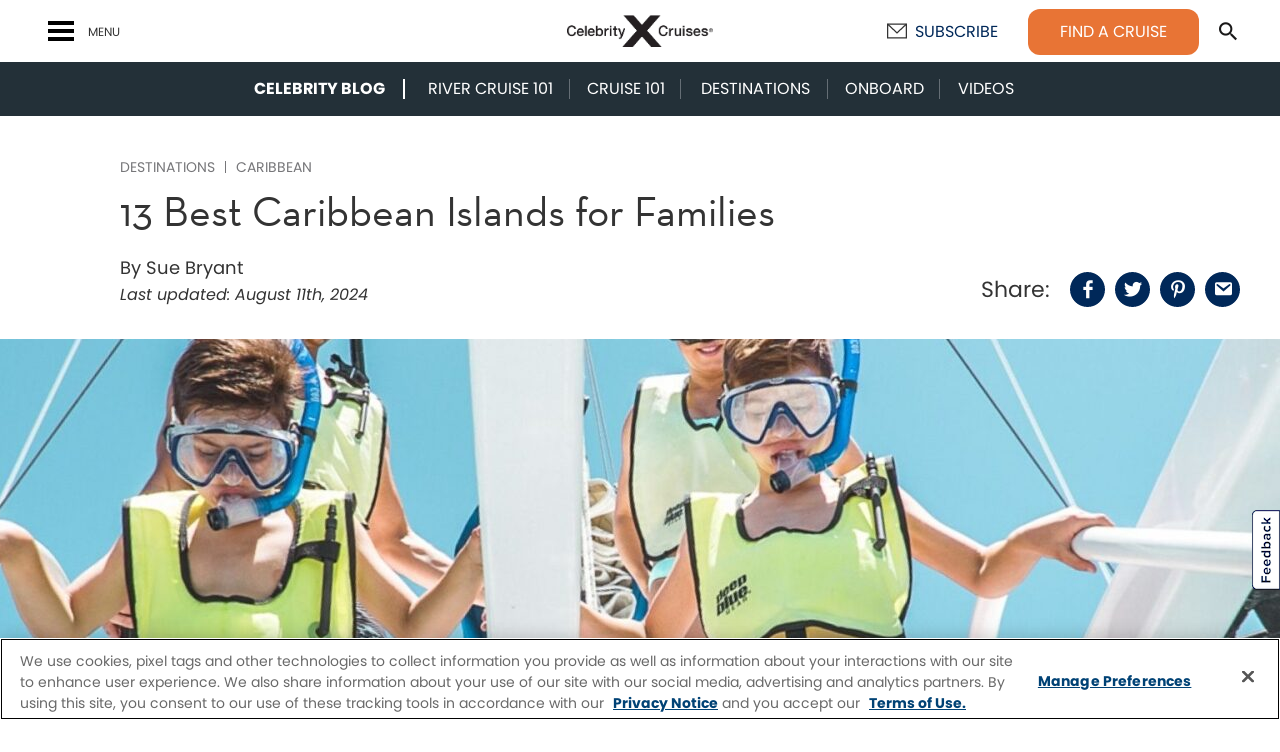

--- FILE ---
content_type: text/html; charset=UTF-8
request_url: https://www.celebritycruises.com/blog/best-caribbean-islands-for-families
body_size: 50453
content:
<!doctype html>
<!--[if IE 9 ]><html lang="en" class="ie9 lt-ie10 lt-ie11 no-js"> <![endif]-->
<!--[if IE 10 ]><html lang="en" class="ie10 lt-ie11 no-js"> <![endif]-->
<!--[if gt IE 10 ]><html lang="en" class="ie11 no-js"> <![endif]-->
<!--[if !(IE)]><!--><html id="front" lang="en" class="no-js"><!--<![endif]-->
<head>
	<meta charset="utf-8">
<script type="text/javascript" src="https://www.celebritycruises.com/public/3ef858eaf6b14b202df865ba68d106ba6cb6431de6af"  ></script><script type="text/javascript">
/* <![CDATA[ */
 var gform;gform||(document.addEventListener("gform_main_scripts_loaded",function(){gform.scriptsLoaded=!0}),window.addEventListener("DOMContentLoaded",function(){gform.domLoaded=!0}),gform={domLoaded:!1,scriptsLoaded:!1,initializeOnLoaded:function(o){gform.domLoaded&&gform.scriptsLoaded?o():!gform.domLoaded&&gform.scriptsLoaded?window.addEventListener("DOMContentLoaded",o):document.addEventListener("gform_main_scripts_loaded",o)},hooks:{action:{},filter:{}},addAction:function(o,n,r,t){gform.addHook("action",o,n,r,t)},addFilter:function(o,n,r,t){gform.addHook("filter",o,n,r,t)},doAction:function(o){gform.doHook("action",o,arguments)},applyFilters:function(o){return gform.doHook("filter",o,arguments)},removeAction:function(o,n){gform.removeHook("action",o,n)},removeFilter:function(o,n,r){gform.removeHook("filter",o,n,r)},addHook:function(o,n,r,t,i){null==gform.hooks[o][n]&&(gform.hooks[o][n]=[]);var e=gform.hooks[o][n];null==i&&(i=n+"_"+e.length),gform.hooks[o][n].push({tag:i,callable:r,priority:t=null==t?10:t})},doHook:function(n,o,r){var t;if(r=Array.prototype.slice.call(r,1),null!=gform.hooks[n][o]&&((o=gform.hooks[n][o]).sort(function(o,n){return o.priority-n.priority}),o.forEach(function(o){"function"!=typeof(t=o.callable)&&(t=window[t]),"action"==n?t.apply(null,r):r[0]=t.apply(null,r)})),"filter"==n)return r[0]},removeHook:function(o,n,t,i){var r;null!=gform.hooks[o][n]&&(r=(r=gform.hooks[o][n]).filter(function(o,n,r){return!!(null!=i&&i!=o.tag||null!=t&&t!=o.priority)}),gform.hooks[o][n]=r)}}); 
/* ]]> */
</script>


	<title>13 Best Caribbean Islands for Families | Celebrity Cruises</title>

	<meta name="viewport" content="width=device-width, initial-scale=1"/>

  
	<link rel="preload" as="script" href="https://www.celebritycruises.com/public/3ef858eaf6b14b202df865ba68d106ba6cb6431de6af"/><link rel="preload" href="https://www.celebritycruises.com/blog/content/themes/base/css/below-fold.css?v=1750785595" as="style">
	<link rel="preload" href="https://www.celebritycruises.com/blog/content/themes/base/js/below-fold.js?v=1748523332" as="script">

	<script>
			var _h = document.getElementsByTagName("html")[0];
			_h.className = _h.className.replace(/\bno-js\b/,'has-js');
	</script>

	
	<!-- Google Tag Manager -->
	<script>(function(w,d,s,l,i){w[l]=w[l]||[];w[l].push({'gtm.start':
			   new Date().getTime(),event:'gtm.js'});var f=d.getElementsByTagName(s)[0],
		   j=d.createElement(s),dl=l!='dataLayer'?'&l='+l:'';j.async=true;j.src=
		   'https://www.googletagmanager.com/gtm.js?id='+i+dl;f.parentNode.insertBefore(j,f);
	   })(window,document,'script','dataLayer','GTM-NHG5HD6');</script>
	<!-- End Google Tag Manager -->

    <!-- OneTrust Cookies Consent Notice start for www.celebritycruises.com -->
    <script type="text/javascript" src="https://cdn.cookielaw.org/scripttemplates/otSDKStub.js" charset="UTF-8" data-domain-script="3319fdd0-7269-4429-9be7-99ddc16b7a0a"></script>
    <script type="text/javascript">
    function OptanonWrapper() { }
    </script>
    <!-- End OneTrust Cookies Consent Notice -->

	<meta name='robots' content='index, follow, max-image-preview:large, max-snippet:-1, max-video-preview:-1' />

	<!-- This site is optimized with the Yoast SEO plugin v22.5 - https://yoast.com/wordpress/plugins/seo/ -->
	<meta name="description" content="From wading alongside pristine beaches to getting up close to wildlife, here are some of the best Caribbean islands for families." />
	<link rel="canonical" href="https://www.celebritycruises.com/blog/best-caribbean-islands-for-families" />
	<meta property="og:locale" content="en_US" />
	<meta property="og:type" content="article" />
	<meta property="og:title" content="13 Best Caribbean Islands for Families | Celebrity Cruises" />
	<meta property="og:description" content="From wading alongside pristine beaches to getting up close to wildlife, here are some of the best Caribbean islands for families." />
	<meta property="og:url" content="https://www.celebritycruises.com/blog/best-caribbean-islands-for-families" />
	<meta property="og:site_name" content="Celebrity Current" />
	<meta property="article:publisher" content="https://www.facebook.com/CelebrityCruises/" />
	<meta property="article:published_time" content="2020-07-07T10:40:49+00:00" />
	<meta property="article:modified_time" content="2024-08-11T19:22:01+00:00" />
	<meta property="og:image" content="https://www.celebritycruises.com/blog/content/uploads/2020/07/best-caribbean-islands-for-families-hero-1.jpg" />
	<meta property="og:image:width" content="1920" />
	<meta property="og:image:height" content="1280" />
	<meta property="og:image:type" content="image/jpeg" />
	<meta name="author" content="Celebrity Cruises" />
	<meta name="twitter:card" content="summary_large_image" />
	<meta name="twitter:creator" content="@CelebrityCruise" />
	<meta name="twitter:site" content="@CelebrityCruise" />
	<meta name="twitter:label1" content="Written by" />
	<meta name="twitter:data1" content="Celebrity Cruises" />
	<meta name="twitter:label2" content="Est. reading time" />
	<meta name="twitter:data2" content="31 minutes" />
	<script type="application/ld+json" class="yoast-schema-graph">{"@context":"https://schema.org","@graph":[{"@type":"Article","@id":"https://www.celebritycruises.com/blog/best-caribbean-islands-for-families#article","isPartOf":{"@id":"https://www.celebritycruises.com/blog/best-caribbean-islands-for-families"},"author":{"name":"Celebrity Cruises","@id":"https://www.celebritycruises.com/blog/#/schema/person/4edb962cfb21ba7da8ac55a581c4d71d"},"headline":"13 Best Caribbean Islands for Families","datePublished":"2020-07-07T10:40:49+00:00","dateModified":"2024-08-11T19:22:01+00:00","mainEntityOfPage":{"@id":"https://www.celebritycruises.com/blog/best-caribbean-islands-for-families"},"wordCount":5,"publisher":{"@id":"https://www.celebritycruises.com/blog/#organization"},"image":{"@id":"https://www.celebritycruises.com/blog/best-caribbean-islands-for-families#primaryimage"},"thumbnailUrl":"https://www.celebritycruises.com/blog/content/uploads/2020/07/best-caribbean-islands-for-families-hero-1.jpg","articleSection":["Destinations","Caribbean"],"inLanguage":"en-US"},{"@type":"WebPage","@id":"https://www.celebritycruises.com/blog/best-caribbean-islands-for-families","url":"https://www.celebritycruises.com/blog/best-caribbean-islands-for-families","name":"13 Best Caribbean Islands for Families | Celebrity Cruises","isPartOf":{"@id":"https://www.celebritycruises.com/blog/#website"},"primaryImageOfPage":{"@id":"https://www.celebritycruises.com/blog/best-caribbean-islands-for-families#primaryimage"},"image":{"@id":"https://www.celebritycruises.com/blog/best-caribbean-islands-for-families#primaryimage"},"thumbnailUrl":"https://www.celebritycruises.com/blog/content/uploads/2020/07/best-caribbean-islands-for-families-hero-1.jpg","datePublished":"2020-07-07T10:40:49+00:00","dateModified":"2024-08-11T19:22:01+00:00","description":"From wading alongside pristine beaches to getting up close to wildlife, here are some of the best Caribbean islands for families.","breadcrumb":{"@id":"https://www.celebritycruises.com/blog/best-caribbean-islands-for-families#breadcrumb"},"inLanguage":"en-US","potentialAction":[{"@type":"ReadAction","target":["https://www.celebritycruises.com/blog/best-caribbean-islands-for-families"]}]},{"@type":"ImageObject","inLanguage":"en-US","@id":"https://www.celebritycruises.com/blog/best-caribbean-islands-for-families#primaryimage","url":"https://www.celebritycruises.com/blog/content/uploads/2020/07/best-caribbean-islands-for-families-hero-1.jpg","contentUrl":"https://www.celebritycruises.com/blog/content/uploads/2020/07/best-caribbean-islands-for-families-hero-1.jpg","width":1920,"height":1280,"caption":"Family on a boat with snorkeling gear"},{"@type":"BreadcrumbList","@id":"https://www.celebritycruises.com/blog/best-caribbean-islands-for-families#breadcrumb","itemListElement":[{"@type":"ListItem","position":1,"name":"Home","item":"https://www.celebritycruises.com/blog/"},{"@type":"ListItem","position":2,"name":"13 Best Caribbean Islands for Families"}]},{"@type":"WebSite","@id":"https://www.celebritycruises.com/blog/#website","url":"https://www.celebritycruises.com/blog/","name":"Celebrity Current","description":"Celebrity Cruises Travel Blog","publisher":{"@id":"https://www.celebritycruises.com/blog/#organization"},"potentialAction":[{"@type":"SearchAction","target":{"@type":"EntryPoint","urlTemplate":"https://www.celebritycruises.com/blog/?s={search_term_string}"},"query-input":"required name=search_term_string"}],"inLanguage":"en-US"},{"@type":"Organization","@id":"https://www.celebritycruises.com/blog/#organization","name":"Celebrity Cruises","url":"https://www.celebritycruises.com/blog/","logo":{"@type":"ImageObject","inLanguage":"en-US","@id":"https://www.celebritycruises.com/blog/#/schema/logo/image/","url":"https://www.celebritycruises.com/blog/content/uploads/2020/03/14494830_10154542565870879_5374236055875943377_n.jpg","contentUrl":"https://www.celebritycruises.com/blog/content/uploads/2020/03/14494830_10154542565870879_5374236055875943377_n.jpg","width":180,"height":180,"caption":"Celebrity Cruises"},"image":{"@id":"https://www.celebritycruises.com/blog/#/schema/logo/image/"},"sameAs":["https://www.facebook.com/CelebrityCruises/","https://x.com/CelebrityCruise","https://www.instagram.com/celebritycruises/","https://www.pinterest.com/celebritycruise/","https://www.youtube.com/celebritycruises"]},{"@type":"Person","@id":"https://www.celebritycruises.com/blog/#/schema/person/4edb962cfb21ba7da8ac55a581c4d71d","name":"Celebrity Cruises","image":{"@type":"ImageObject","inLanguage":"en-US","@id":"https://www.celebritycruises.com/blog/#/schema/person/image/","url":"https://secure.gravatar.com/avatar/9dc27e71b39f7e4e6f6baaf8ed60c4c1?s=96&d=mm&r=g","contentUrl":"https://secure.gravatar.com/avatar/9dc27e71b39f7e4e6f6baaf8ed60c4c1?s=96&d=mm&r=g","caption":"Celebrity Cruises"},"url":"https://www.celebritycruises.com/blog/author/arianne"}]}</script>
	<!-- / Yoast SEO plugin. -->


<link rel="https://api.w.org/" href="https://www.celebritycruises.com/blog/wp-json/" /><link rel="alternate" type="application/json" href="https://www.celebritycruises.com/blog/wp-json/wp/v2/posts/6110" /><link rel="alternate" type="application/json+oembed" href="https://www.celebritycruises.com/blog/wp-json/oembed/1.0/embed?url=https%3A%2F%2Fwww.celebritycruises.com%2Fblog%2Fbest-caribbean-islands-for-families" />
<link rel="alternate" type="text/xml+oembed" href="https://www.celebritycruises.com/blog/wp-json/oembed/1.0/embed?url=https%3A%2F%2Fwww.celebritycruises.com%2Fblog%2Fbest-caribbean-islands-for-families&#038;format=xml" />

  	     	  <style media="screen" type="text/css">@font-face{font-family:"NeutrafaceText";src:url("/blog/content/themes/base/font/NeutrafaceText-Book.woff") format("woff");font-weight:300;font-style:normal;font-display:swap}@font-face{font-family:"Flaticon";src:url("/blog/content/themes/base/font/flaticon/Flaticon.eot");src:url("/blog/content/themes/base/font/flaticon/Flaticon.eot?#iefix") format("embedded-opentype"),url("/blog/content/themes/base/font/flaticon/Flaticon.woff2") format("woff2"),url("/blog/content/themes/base/font/flaticon/Flaticon.woff") format("woff"),url("/blog/content/themes/base/font/flaticon/Flaticon.ttf") format("truetype"),url("/blog/content/themes/base/font/flaticon/Flaticon.svg#Flaticon") format("svg");font-weight:normal;font-style:normal}@media screen and (-webkit-min-device-pixel-ratio: 0){@font-face{font-family:"Flaticon";src:url("/blog/content/themes/base/font/flaticon/Flaticon.svg#Flaticon") format("svg")}}.fi:before{display:inline-block;font-family:"Flaticon";font-style:normal;font-weight:normal;font-variant:normal;line-height:1;text-decoration:inherit;text-rendering:optimizeLegibility;text-transform:none;-moz-osx-font-smoothing:grayscale;-webkit-font-smoothing:antialiased;font-smoothing:antialiased}.flaticon-phone-call-button:before{content:""}.flaticon-search:before{content:""}.flaticon-arrow:before{content:""}.flaticon-back:before{content:""}.flaticon-down:before{content:""}.flaticon-arrow-1:before{content:""}.flaticon-facebook-logo:before{content:""}.flaticon-twitter-social-logotype:before{content:""}.flaticon-instagram-social-network-logo-of-photo-camera:before{content:""}.flaticon-pinterest-social-logo:before{content:""}.flaticon-youtube-symbol:before{content:""}.flaticon-close-button:before{content:""}.flaticon-buffet:before{content:""}.flaticon-slider-arrow:before{content:""}.flaticon-email:before{content:""}*,*::before,*::after{-webkit-box-sizing:border-box;box-sizing:border-box}html{font-family:sans-serif;line-height:1.15;-webkit-text-size-adjust:100%;-webkit-tap-highlight-color:rgba(0,0,0,0)}article,aside,figcaption,figure,footer,header,hgroup,main,nav,section{display:block}body{margin:0;font-family:-apple-system,BlinkMacSystemFont,"Segoe UI",Roboto,"Helvetica Neue",Arial,"Noto Sans",sans-serif,"Apple Color Emoji","Segoe UI Emoji","Segoe UI Symbol","Noto Color Emoji";font-size:1rem;font-weight:400;line-height:1.5;color:#212529;text-align:left;background-color:#fff}[tabindex="-1"]:focus{outline:0 !important}hr{-webkit-box-sizing:content-box;box-sizing:content-box;height:0;overflow:visible}h1,h2,h3,h4,h5,h6{margin-top:0;margin-bottom:.5rem}p{margin-top:0;margin-bottom:1rem}abbr[title],abbr[data-original-title]{text-decoration:underline;-webkit-text-decoration:underline dotted;text-decoration:underline dotted;cursor:help;border-bottom:0;text-decoration-skip-ink:none}address{margin-bottom:1rem;font-style:normal;line-height:inherit}ol,ul,dl{margin-top:0;margin-bottom:1rem}ol ol,ul ul,ol ul,ul ol{margin-bottom:0}dt{font-weight:700}dd{margin-bottom:.5rem;margin-left:0}blockquote{margin:0 0 1rem}b,strong{font-weight:bolder}small{font-size:80%}sub,sup{position:relative;font-size:75%;line-height:0;vertical-align:baseline}sub{bottom:-0.25em}sup{top:-0.5em}a{color:#007bff;text-decoration:none;background-color:rgba(0,0,0,0)}a:hover{color:#0056b3;text-decoration:underline}a:not([href]):not([tabindex]){color:inherit;text-decoration:none}a:not([href]):not([tabindex]):hover,a:not([href]):not([tabindex]):focus{color:inherit;text-decoration:none}a:not([href]):not([tabindex]):focus{outline:0}pre,code,kbd,samp{font-family:SFMono-Regular,Menlo,Monaco,Consolas,"Liberation Mono","Courier New",monospace;font-size:1em}pre{margin-top:0;margin-bottom:1rem;overflow:auto}figure{margin:0 0 1rem}img{vertical-align:middle;border-style:none}svg{overflow:hidden;vertical-align:middle}table{border-collapse:collapse}caption{padding-top:.75rem;padding-bottom:.75rem;color:#6c757d;text-align:left;caption-side:bottom}th{text-align:inherit}label{display:inline-block;margin-bottom:.5rem}button{border-radius:0}button:focus{outline:1px dotted;outline:5px auto -webkit-focus-ring-color}input,button,select,optgroup,textarea{margin:0;font-family:inherit;font-size:inherit;line-height:inherit}button,input{overflow:visible}button,select{text-transform:none}select{word-wrap:normal}button,[type=button],[type=reset],[type=submit]{-webkit-appearance:button}button:not(:disabled),[type=button]:not(:disabled),[type=reset]:not(:disabled),[type=submit]:not(:disabled){cursor:pointer}button::-moz-focus-inner,[type=button]::-moz-focus-inner,[type=reset]::-moz-focus-inner,[type=submit]::-moz-focus-inner{padding:0;border-style:none}input[type=radio],input[type=checkbox]{-webkit-box-sizing:border-box;box-sizing:border-box;padding:0}input[type=date],input[type=time],input[type=datetime-local],input[type=month]{-webkit-appearance:listbox}textarea{overflow:auto;resize:vertical}fieldset{min-width:0;padding:0;margin:0;border:0}legend{display:block;width:100%;max-width:100%;padding:0;margin-bottom:.5rem;font-size:1.5rem;line-height:inherit;color:inherit;white-space:normal}progress{vertical-align:baseline}[type=number]::-webkit-inner-spin-button,[type=number]::-webkit-outer-spin-button{height:auto}[type=search]{outline-offset:-2px;-webkit-appearance:none}[type=search]::-webkit-search-decoration{-webkit-appearance:none}::-webkit-file-upload-button{font:inherit;-webkit-appearance:button}output{display:inline-block}summary{display:list-item;cursor:pointer}template{display:none}[hidden]{display:none !important}.fade{-webkit-transition:opacity .15s linear;transition:opacity .15s linear}@media(prefers-reduced-motion: reduce){.fade{-webkit-transition:none;transition:none}}.fade:not(.show){opacity:0}.collapse:not(.show){display:none}.collapsing{position:relative;height:0;overflow:hidden;-webkit-transition:height .35s ease;transition:height .35s ease}@media(prefers-reduced-motion: reduce){.collapsing{-webkit-transition:none;transition:none}}*,*:before,*:after{-webkit-box-sizing:border-box;box-sizing:border-box}.site-wrap{max-width:1920px;margin:0 auto;overflow:hidden}section{padding:40px 0}@media(min-width: 768px){section{padding:50px 0}}@media(min-width: 992px){section{padding:60px 0}}section.white{background:#fff}section.white+section.white{padding-top:0}section.gray{background:#f8f8f8}section.gray+section.gray{padding-top:0}section.dark-gray{background:#233038}section.dark-gray+section.dark-gray{padding-top:0}section.blue{background:#002859}section.blue+section.blue{padding-top:0}.lead_content{margin:0 0 30px}@media(min-width: 768px){.lead_content{margin:0 0 40px}}@media(min-width: 992px){.lead_content{margin:0 0 50px}}html{width:100%;height:100%}body{width:100%;height:100%;margin:0;padding:0;background:#fff;-webkit-font-smoothing:antialiased;-moz-osx-font-smoothing:grayscale}input[type=text],input[type=email],select,textarea{background:#fff;border:1px solid #e1e1e1;border-radius:0;color:#000;display:block;font-size:1.6rem;padding:11px 15px;text-align:left;width:100%;font-weight:400;appearance:none;-moz-appearance:none;-webkit-appearance:none;-webkit-transition:all .2s ease-in-out;transition:all .2s ease-in-out}@media(prefers-reduced-motion: reduce){input[type=text],input[type=email],select,textarea{-webkit-transition:none;transition:none}}@media(min-width: 768px){input[type=text],input[type=email],select,textarea{padding:12px 18px}}select{background-image:url("/blog/content/themes/base/img/icons/select-arrow-down.png");background-size:15px auto;background-position:right center;background-repeat:no-repeat;-webkit-appearance:none;-moz-appearance:none;appearance:none;cursor:pointer;padding-right:45px}select:focus{background-image:url("/blog/content/themes/base/img/icons/select-arrow-up.png")}select option{font-size:1.6rem}textarea{height:110px}select::-ms-expand{display:none}input[type=submit]{color:#fff}input[type=submit]:hover{color:#fff}label{display:block;font-size:1.6rem;cursor:pointer;line-height:1.2;font-weight:500;margin:0 0 5px}.legal{font-size:12px;margin:0}.gform_wrapper .gform_fields{margin:0;padding:0;list-style:none}.gform_wrapper .gform_fields li{margin:0 0 30px;padding:0}.gform_wrapper .gform_fields li:before{display:none}@media(min-width: 768px){.gform_wrapper .gform_fields li{display:inline-block;vertical-align:top;width:100%}}@media(min-width: 768px){.gform_wrapper .gform_fields input[type=text],.gform_wrapper .gform_fields select{max-width:49%}}.gform_wrapper .gfield_radio,.gform_wrapper .gfield_checkbox{margin:14px 0 0;padding:0;list-style:none}.gform_wrapper .gfield_radio li,.gform_wrapper .gfield_checkbox li{display:block;margin:6px 0 0}.gform_wrapper .gfield_radio li:first-child,.gform_wrapper .gfield_checkbox li:first-child{margin:0}.gform_wrapper .gfield_radio li label.checkbox-label,.gform_wrapper .gfield_checkbox li label.checkbox-label{text-transform:none;font-weight:400;padding:0 0 0 28px;color:#000;position:relative;line-height:1.4;margin:0;font-size:14px}.gform_wrapper .gfield_radio li label.checkbox-label:before,.gform_wrapper .gfield_checkbox li label.checkbox-label:before{display:block;content:"";height:15px;width:15px;border:1px solid #e1e1e1;border-radius:2px;background:#fff;position:absolute;left:0;top:2px;-webkit-transition:all .2s ease-in-out;transition:all .2s ease-in-out}@media(prefers-reduced-motion: reduce){.gform_wrapper .gfield_radio li label.checkbox-label:before,.gform_wrapper .gfield_checkbox li label.checkbox-label:before{-webkit-transition:none;transition:none}}.gform_wrapper .gfield_radio li input,.gform_wrapper .gfield_checkbox li input{position:absolute;left:-9999px;opacity:0}.gform_wrapper .gfield_radio li label.checkbox-label{padding:0 0 0 23px}.gform_wrapper .gfield_radio li label.checkbox-label:before{border-radius:50%;border:1px solid #e1e1e1;height:13px;width:13px;top:3px}.gform_wrapper .gfield_radio li input:checked+label:before{border:1px solid #ccc}.gform_wrapper .gfield_radio li input:checked+label:after{content:"";position:absolute;border-radius:50%;background:#ccc;height:5px;width:5px;top:7px;left:4px}.gform_wrapper .gfield_checkbox li input:checked+label:after{content:"✔";position:absolute;left:1px;top:-9px;z-index:10;font-size:20px;color:#ccc}.gform_wrapper .gfield_contains_required>label{padding-left:14px;position:relative}.gform_wrapper .gfield_required{display:block;width:4px;height:4px;text-align:left;text-indent:-9999px;position:absolute;left:0;top:3px;border-radius:50%;background:#ccc}.gform_wrapper .form-legend{text-align:right;font-size:14px;line-height:1.2}.gform_wrapper .form-legend h4,.gform_wrapper .form-legend p{text-align:left}.gform_wrapper .form-legend .gfield_required{display:inline-block;vertical-align:top;position:static;margin:3px 3px 0 0}@media(min-width: 768px){#gform_1_bkup #field_1_1,#gform_1_bkup #field_1_2{width:48%}}#gform_1_bkup #field_1_1 input,#gform_1_bkup #field_1_1 select,#gform_1_bkup #field_1_2 input,#gform_1_bkup #field_1_2 select{max-width:none}@media(min-width: 768px){#gform_1_bkup #field_1_2{margin-left:4%}}.gform_wrapper{margin:30px 0 0}@media(min-width: 768px){.gform_wrapper{margin:40px 0 0}}@media(min-width: 992px){.gform_wrapper{margin:45px 0 0}}.gform_wrapper .gform_hidden{position:absolute;left:-9999px}.gform_wrapper .gform_body{text-align:left}.gform_wrapper .hidden_label .gfield_label{display:none}.gform_wrapper .label-opacity .gfield_label{opacity:0;cursor:default}@media(max-width: 767.98px){.gform_wrapper .label-opacity .gfield_label{display:none}}.gform_wrapper .validation_error,.gform_wrapper .validation_message{font-size:12px;color:#fff;margin:3px 0 0}.gform_wrapper .validation_error{margin:0 0 30px}.gform_wrapper .gfield_error select,.gform_wrapper .gfield_error input,.gform_wrapper .gfield_error textarea{border-color:#ccc}.gform_wrapper .gfield_error .ginput_container_checkbox{padding:15px;border:1px solid #ccc;border-radius:8px;background:#fff;margin:14px 0 0}.gform_wrapper .gfield_error .ginput_container_checkbox .gfield_checkbox{margin:0}.gform_wrapper .gfield label.error{font-size:12px;color:#ccc;margin:5px 0 0;text-transform:none;font-weight:400;padding:0}.gform_wrapper .gform_validation_container{display:none !important}.gform_confirmation_wrapper .gform_confirmation_message{font-size:1.8rem;margin:50px 0}@media(min-width: 768px){.gform_confirmation_wrapper .gform_confirmation_message{font-size:2.4rem}}a.privacy-policy{color:#fff}.d-none{display:none !important}.d-inline{display:inline !important}.d-inline-block{display:inline-block !important}.d-block{display:block !important}.d-table{display:table !important}.d-table-row{display:table-row !important}.d-table-cell{display:table-cell !important}.d-flex{display:-webkit-box !important;display:-ms-flexbox !important;display:flex !important}.d-inline-flex{display:-webkit-inline-box !important;display:-ms-inline-flexbox !important;display:inline-flex !important}@media(min-width: 576px){.d-sm-none{display:none !important}.d-sm-inline{display:inline !important}.d-sm-inline-block{display:inline-block !important}.d-sm-block{display:block !important}.d-sm-table{display:table !important}.d-sm-table-row{display:table-row !important}.d-sm-table-cell{display:table-cell !important}.d-sm-flex{display:-webkit-box !important;display:-ms-flexbox !important;display:flex !important}.d-sm-inline-flex{display:-webkit-inline-box !important;display:-ms-inline-flexbox !important;display:inline-flex !important}}@media(min-width: 768px){.d-md-none{display:none !important}.d-md-inline{display:inline !important}.d-md-inline-block{display:inline-block !important}.d-md-block{display:block !important}.d-md-table{display:table !important}.d-md-table-row{display:table-row !important}.d-md-table-cell{display:table-cell !important}.d-md-flex{display:-webkit-box !important;display:-ms-flexbox !important;display:flex !important}.d-md-inline-flex{display:-webkit-inline-box !important;display:-ms-inline-flexbox !important;display:inline-flex !important}}@media(min-width: 992px){.d-lg-none{display:none !important}.d-lg-inline{display:inline !important}.d-lg-inline-block{display:inline-block !important}.d-lg-block{display:block !important}.d-lg-table{display:table !important}.d-lg-table-row{display:table-row !important}.d-lg-table-cell{display:table-cell !important}.d-lg-flex{display:-webkit-box !important;display:-ms-flexbox !important;display:flex !important}.d-lg-inline-flex{display:-webkit-inline-box !important;display:-ms-inline-flexbox !important;display:inline-flex !important}}@media(min-width: 1200px){.d-xl-none{display:none !important}.d-xl-inline{display:inline !important}.d-xl-inline-block{display:inline-block !important}.d-xl-block{display:block !important}.d-xl-table{display:table !important}.d-xl-table-row{display:table-row !important}.d-xl-table-cell{display:table-cell !important}.d-xl-flex{display:-webkit-box !important;display:-ms-flexbox !important;display:flex !important}.d-xl-inline-flex{display:-webkit-inline-box !important;display:-ms-inline-flexbox !important;display:inline-flex !important}}@media print{.d-print-none{display:none !important}.d-print-inline{display:inline !important}.d-print-inline-block{display:inline-block !important}.d-print-block{display:block !important}.d-print-table{display:table !important}.d-print-table-row{display:table-row !important}.d-print-table-cell{display:table-cell !important}.d-print-flex{display:-webkit-box !important;display:-ms-flexbox !important;display:flex !important}.d-print-inline-flex{display:-webkit-inline-box !important;display:-ms-inline-flexbox !important;display:inline-flex !important}}.flex-row{-webkit-box-orient:horizontal !important;-webkit-box-direction:normal !important;-ms-flex-direction:row !important;flex-direction:row !important}.flex-column{-webkit-box-orient:vertical !important;-webkit-box-direction:normal !important;-ms-flex-direction:column !important;flex-direction:column !important}.flex-row-reverse{-webkit-box-orient:horizontal !important;-webkit-box-direction:reverse !important;-ms-flex-direction:row-reverse !important;flex-direction:row-reverse !important}.flex-column-reverse{-webkit-box-orient:vertical !important;-webkit-box-direction:reverse !important;-ms-flex-direction:column-reverse !important;flex-direction:column-reverse !important}.flex-wrap{-ms-flex-wrap:wrap !important;flex-wrap:wrap !important}.flex-nowrap{-ms-flex-wrap:nowrap !important;flex-wrap:nowrap !important}.flex-wrap-reverse{-ms-flex-wrap:wrap-reverse !important;flex-wrap:wrap-reverse !important}.flex-fill{-webkit-box-flex:1 !important;-ms-flex:1 1 auto !important;flex:1 1 auto !important}.flex-grow-0{-webkit-box-flex:0 !important;-ms-flex-positive:0 !important;flex-grow:0 !important}.flex-grow-1{-webkit-box-flex:1 !important;-ms-flex-positive:1 !important;flex-grow:1 !important}.flex-shrink-0{-ms-flex-negative:0 !important;flex-shrink:0 !important}.flex-shrink-1{-ms-flex-negative:1 !important;flex-shrink:1 !important}.justify-content-start{-webkit-box-pack:start !important;-ms-flex-pack:start !important;justify-content:flex-start !important}.justify-content-end{-webkit-box-pack:end !important;-ms-flex-pack:end !important;justify-content:flex-end !important}.justify-content-center{-webkit-box-pack:center !important;-ms-flex-pack:center !important;justify-content:center !important}.justify-content-between{-webkit-box-pack:justify !important;-ms-flex-pack:justify !important;justify-content:space-between !important}.justify-content-around{-ms-flex-pack:distribute !important;justify-content:space-around !important}.align-items-start{-webkit-box-align:start !important;-ms-flex-align:start !important;align-items:flex-start !important}.align-items-end{-webkit-box-align:end !important;-ms-flex-align:end !important;align-items:flex-end !important}.align-items-center{-webkit-box-align:center !important;-ms-flex-align:center !important;align-items:center !important}.align-items-baseline{-webkit-box-align:baseline !important;-ms-flex-align:baseline !important;align-items:baseline !important}.align-items-stretch{-webkit-box-align:stretch !important;-ms-flex-align:stretch !important;align-items:stretch !important}.align-content-start{-ms-flex-line-pack:start !important;align-content:flex-start !important}.align-content-end{-ms-flex-line-pack:end !important;align-content:flex-end !important}.align-content-center{-ms-flex-line-pack:center !important;align-content:center !important}.align-content-between{-ms-flex-line-pack:justify !important;align-content:space-between !important}.align-content-around{-ms-flex-line-pack:distribute !important;align-content:space-around !important}.align-content-stretch{-ms-flex-line-pack:stretch !important;align-content:stretch !important}.align-self-auto{-ms-flex-item-align:auto !important;align-self:auto !important}.align-self-start{-ms-flex-item-align:start !important;align-self:flex-start !important}.align-self-end{-ms-flex-item-align:end !important;align-self:flex-end !important}.align-self-center{-ms-flex-item-align:center !important;align-self:center !important}.align-self-baseline{-ms-flex-item-align:baseline !important;align-self:baseline !important}.align-self-stretch{-ms-flex-item-align:stretch !important;align-self:stretch !important}@media(min-width: 576px){.flex-sm-row{-webkit-box-orient:horizontal !important;-webkit-box-direction:normal !important;-ms-flex-direction:row !important;flex-direction:row !important}.flex-sm-column{-webkit-box-orient:vertical !important;-webkit-box-direction:normal !important;-ms-flex-direction:column !important;flex-direction:column !important}.flex-sm-row-reverse{-webkit-box-orient:horizontal !important;-webkit-box-direction:reverse !important;-ms-flex-direction:row-reverse !important;flex-direction:row-reverse !important}.flex-sm-column-reverse{-webkit-box-orient:vertical !important;-webkit-box-direction:reverse !important;-ms-flex-direction:column-reverse !important;flex-direction:column-reverse !important}.flex-sm-wrap{-ms-flex-wrap:wrap !important;flex-wrap:wrap !important}.flex-sm-nowrap{-ms-flex-wrap:nowrap !important;flex-wrap:nowrap !important}.flex-sm-wrap-reverse{-ms-flex-wrap:wrap-reverse !important;flex-wrap:wrap-reverse !important}.flex-sm-fill{-webkit-box-flex:1 !important;-ms-flex:1 1 auto !important;flex:1 1 auto !important}.flex-sm-grow-0{-webkit-box-flex:0 !important;-ms-flex-positive:0 !important;flex-grow:0 !important}.flex-sm-grow-1{-webkit-box-flex:1 !important;-ms-flex-positive:1 !important;flex-grow:1 !important}.flex-sm-shrink-0{-ms-flex-negative:0 !important;flex-shrink:0 !important}.flex-sm-shrink-1{-ms-flex-negative:1 !important;flex-shrink:1 !important}.justify-content-sm-start{-webkit-box-pack:start !important;-ms-flex-pack:start !important;justify-content:flex-start !important}.justify-content-sm-end{-webkit-box-pack:end !important;-ms-flex-pack:end !important;justify-content:flex-end !important}.justify-content-sm-center{-webkit-box-pack:center !important;-ms-flex-pack:center !important;justify-content:center !important}.justify-content-sm-between{-webkit-box-pack:justify !important;-ms-flex-pack:justify !important;justify-content:space-between !important}.justify-content-sm-around{-ms-flex-pack:distribute !important;justify-content:space-around !important}.align-items-sm-start{-webkit-box-align:start !important;-ms-flex-align:start !important;align-items:flex-start !important}.align-items-sm-end{-webkit-box-align:end !important;-ms-flex-align:end !important;align-items:flex-end !important}.align-items-sm-center{-webkit-box-align:center !important;-ms-flex-align:center !important;align-items:center !important}.align-items-sm-baseline{-webkit-box-align:baseline !important;-ms-flex-align:baseline !important;align-items:baseline !important}.align-items-sm-stretch{-webkit-box-align:stretch !important;-ms-flex-align:stretch !important;align-items:stretch !important}.align-content-sm-start{-ms-flex-line-pack:start !important;align-content:flex-start !important}.align-content-sm-end{-ms-flex-line-pack:end !important;align-content:flex-end !important}.align-content-sm-center{-ms-flex-line-pack:center !important;align-content:center !important}.align-content-sm-between{-ms-flex-line-pack:justify !important;align-content:space-between !important}.align-content-sm-around{-ms-flex-line-pack:distribute !important;align-content:space-around !important}.align-content-sm-stretch{-ms-flex-line-pack:stretch !important;align-content:stretch !important}.align-self-sm-auto{-ms-flex-item-align:auto !important;align-self:auto !important}.align-self-sm-start{-ms-flex-item-align:start !important;align-self:flex-start !important}.align-self-sm-end{-ms-flex-item-align:end !important;align-self:flex-end !important}.align-self-sm-center{-ms-flex-item-align:center !important;align-self:center !important}.align-self-sm-baseline{-ms-flex-item-align:baseline !important;align-self:baseline !important}.align-self-sm-stretch{-ms-flex-item-align:stretch !important;align-self:stretch !important}}@media(min-width: 768px){.flex-md-row{-webkit-box-orient:horizontal !important;-webkit-box-direction:normal !important;-ms-flex-direction:row !important;flex-direction:row !important}.flex-md-column{-webkit-box-orient:vertical !important;-webkit-box-direction:normal !important;-ms-flex-direction:column !important;flex-direction:column !important}.flex-md-row-reverse{-webkit-box-orient:horizontal !important;-webkit-box-direction:reverse !important;-ms-flex-direction:row-reverse !important;flex-direction:row-reverse !important}.flex-md-column-reverse{-webkit-box-orient:vertical !important;-webkit-box-direction:reverse !important;-ms-flex-direction:column-reverse !important;flex-direction:column-reverse !important}.flex-md-wrap{-ms-flex-wrap:wrap !important;flex-wrap:wrap !important}.flex-md-nowrap{-ms-flex-wrap:nowrap !important;flex-wrap:nowrap !important}.flex-md-wrap-reverse{-ms-flex-wrap:wrap-reverse !important;flex-wrap:wrap-reverse !important}.flex-md-fill{-webkit-box-flex:1 !important;-ms-flex:1 1 auto !important;flex:1 1 auto !important}.flex-md-grow-0{-webkit-box-flex:0 !important;-ms-flex-positive:0 !important;flex-grow:0 !important}.flex-md-grow-1{-webkit-box-flex:1 !important;-ms-flex-positive:1 !important;flex-grow:1 !important}.flex-md-shrink-0{-ms-flex-negative:0 !important;flex-shrink:0 !important}.flex-md-shrink-1{-ms-flex-negative:1 !important;flex-shrink:1 !important}.justify-content-md-start{-webkit-box-pack:start !important;-ms-flex-pack:start !important;justify-content:flex-start !important}.justify-content-md-end{-webkit-box-pack:end !important;-ms-flex-pack:end !important;justify-content:flex-end !important}.justify-content-md-center{-webkit-box-pack:center !important;-ms-flex-pack:center !important;justify-content:center !important}.justify-content-md-between{-webkit-box-pack:justify !important;-ms-flex-pack:justify !important;justify-content:space-between !important}.justify-content-md-around{-ms-flex-pack:distribute !important;justify-content:space-around !important}.align-items-md-start{-webkit-box-align:start !important;-ms-flex-align:start !important;align-items:flex-start !important}.align-items-md-end{-webkit-box-align:end !important;-ms-flex-align:end !important;align-items:flex-end !important}.align-items-md-center{-webkit-box-align:center !important;-ms-flex-align:center !important;align-items:center !important}.align-items-md-baseline{-webkit-box-align:baseline !important;-ms-flex-align:baseline !important;align-items:baseline !important}.align-items-md-stretch{-webkit-box-align:stretch !important;-ms-flex-align:stretch !important;align-items:stretch !important}.align-content-md-start{-ms-flex-line-pack:start !important;align-content:flex-start !important}.align-content-md-end{-ms-flex-line-pack:end !important;align-content:flex-end !important}.align-content-md-center{-ms-flex-line-pack:center !important;align-content:center !important}.align-content-md-between{-ms-flex-line-pack:justify !important;align-content:space-between !important}.align-content-md-around{-ms-flex-line-pack:distribute !important;align-content:space-around !important}.align-content-md-stretch{-ms-flex-line-pack:stretch !important;align-content:stretch !important}.align-self-md-auto{-ms-flex-item-align:auto !important;align-self:auto !important}.align-self-md-start{-ms-flex-item-align:start !important;align-self:flex-start !important}.align-self-md-end{-ms-flex-item-align:end !important;align-self:flex-end !important}.align-self-md-center{-ms-flex-item-align:center !important;align-self:center !important}.align-self-md-baseline{-ms-flex-item-align:baseline !important;align-self:baseline !important}.align-self-md-stretch{-ms-flex-item-align:stretch !important;align-self:stretch !important}}@media(min-width: 992px){.flex-lg-row{-webkit-box-orient:horizontal !important;-webkit-box-direction:normal !important;-ms-flex-direction:row !important;flex-direction:row !important}.flex-lg-column{-webkit-box-orient:vertical !important;-webkit-box-direction:normal !important;-ms-flex-direction:column !important;flex-direction:column !important}.flex-lg-row-reverse{-webkit-box-orient:horizontal !important;-webkit-box-direction:reverse !important;-ms-flex-direction:row-reverse !important;flex-direction:row-reverse !important}.flex-lg-column-reverse{-webkit-box-orient:vertical !important;-webkit-box-direction:reverse !important;-ms-flex-direction:column-reverse !important;flex-direction:column-reverse !important}.flex-lg-wrap{-ms-flex-wrap:wrap !important;flex-wrap:wrap !important}.flex-lg-nowrap{-ms-flex-wrap:nowrap !important;flex-wrap:nowrap !important}.flex-lg-wrap-reverse{-ms-flex-wrap:wrap-reverse !important;flex-wrap:wrap-reverse !important}.flex-lg-fill{-webkit-box-flex:1 !important;-ms-flex:1 1 auto !important;flex:1 1 auto !important}.flex-lg-grow-0{-webkit-box-flex:0 !important;-ms-flex-positive:0 !important;flex-grow:0 !important}.flex-lg-grow-1{-webkit-box-flex:1 !important;-ms-flex-positive:1 !important;flex-grow:1 !important}.flex-lg-shrink-0{-ms-flex-negative:0 !important;flex-shrink:0 !important}.flex-lg-shrink-1{-ms-flex-negative:1 !important;flex-shrink:1 !important}.justify-content-lg-start{-webkit-box-pack:start !important;-ms-flex-pack:start !important;justify-content:flex-start !important}.justify-content-lg-end{-webkit-box-pack:end !important;-ms-flex-pack:end !important;justify-content:flex-end !important}.justify-content-lg-center{-webkit-box-pack:center !important;-ms-flex-pack:center !important;justify-content:center !important}.justify-content-lg-between{-webkit-box-pack:justify !important;-ms-flex-pack:justify !important;justify-content:space-between !important}.justify-content-lg-around{-ms-flex-pack:distribute !important;justify-content:space-around !important}.align-items-lg-start{-webkit-box-align:start !important;-ms-flex-align:start !important;align-items:flex-start !important}.align-items-lg-end{-webkit-box-align:end !important;-ms-flex-align:end !important;align-items:flex-end !important}.align-items-lg-center{-webkit-box-align:center !important;-ms-flex-align:center !important;align-items:center !important}.align-items-lg-baseline{-webkit-box-align:baseline !important;-ms-flex-align:baseline !important;align-items:baseline !important}.align-items-lg-stretch{-webkit-box-align:stretch !important;-ms-flex-align:stretch !important;align-items:stretch !important}.align-content-lg-start{-ms-flex-line-pack:start !important;align-content:flex-start !important}.align-content-lg-end{-ms-flex-line-pack:end !important;align-content:flex-end !important}.align-content-lg-center{-ms-flex-line-pack:center !important;align-content:center !important}.align-content-lg-between{-ms-flex-line-pack:justify !important;align-content:space-between !important}.align-content-lg-around{-ms-flex-line-pack:distribute !important;align-content:space-around !important}.align-content-lg-stretch{-ms-flex-line-pack:stretch !important;align-content:stretch !important}.align-self-lg-auto{-ms-flex-item-align:auto !important;align-self:auto !important}.align-self-lg-start{-ms-flex-item-align:start !important;align-self:flex-start !important}.align-self-lg-end{-ms-flex-item-align:end !important;align-self:flex-end !important}.align-self-lg-center{-ms-flex-item-align:center !important;align-self:center !important}.align-self-lg-baseline{-ms-flex-item-align:baseline !important;align-self:baseline !important}.align-self-lg-stretch{-ms-flex-item-align:stretch !important;align-self:stretch !important}}@media(min-width: 1200px){.flex-xl-row{-webkit-box-orient:horizontal !important;-webkit-box-direction:normal !important;-ms-flex-direction:row !important;flex-direction:row !important}.flex-xl-column{-webkit-box-orient:vertical !important;-webkit-box-direction:normal !important;-ms-flex-direction:column !important;flex-direction:column !important}.flex-xl-row-reverse{-webkit-box-orient:horizontal !important;-webkit-box-direction:reverse !important;-ms-flex-direction:row-reverse !important;flex-direction:row-reverse !important}.flex-xl-column-reverse{-webkit-box-orient:vertical !important;-webkit-box-direction:reverse !important;-ms-flex-direction:column-reverse !important;flex-direction:column-reverse !important}.flex-xl-wrap{-ms-flex-wrap:wrap !important;flex-wrap:wrap !important}.flex-xl-nowrap{-ms-flex-wrap:nowrap !important;flex-wrap:nowrap !important}.flex-xl-wrap-reverse{-ms-flex-wrap:wrap-reverse !important;flex-wrap:wrap-reverse !important}.flex-xl-fill{-webkit-box-flex:1 !important;-ms-flex:1 1 auto !important;flex:1 1 auto !important}.flex-xl-grow-0{-webkit-box-flex:0 !important;-ms-flex-positive:0 !important;flex-grow:0 !important}.flex-xl-grow-1{-webkit-box-flex:1 !important;-ms-flex-positive:1 !important;flex-grow:1 !important}.flex-xl-shrink-0{-ms-flex-negative:0 !important;flex-shrink:0 !important}.flex-xl-shrink-1{-ms-flex-negative:1 !important;flex-shrink:1 !important}.justify-content-xl-start{-webkit-box-pack:start !important;-ms-flex-pack:start !important;justify-content:flex-start !important}.justify-content-xl-end{-webkit-box-pack:end !important;-ms-flex-pack:end !important;justify-content:flex-end !important}.justify-content-xl-center{-webkit-box-pack:center !important;-ms-flex-pack:center !important;justify-content:center !important}.justify-content-xl-between{-webkit-box-pack:justify !important;-ms-flex-pack:justify !important;justify-content:space-between !important}.justify-content-xl-around{-ms-flex-pack:distribute !important;justify-content:space-around !important}.align-items-xl-start{-webkit-box-align:start !important;-ms-flex-align:start !important;align-items:flex-start !important}.align-items-xl-end{-webkit-box-align:end !important;-ms-flex-align:end !important;align-items:flex-end !important}.align-items-xl-center{-webkit-box-align:center !important;-ms-flex-align:center !important;align-items:center !important}.align-items-xl-baseline{-webkit-box-align:baseline !important;-ms-flex-align:baseline !important;align-items:baseline !important}.align-items-xl-stretch{-webkit-box-align:stretch !important;-ms-flex-align:stretch !important;align-items:stretch !important}.align-content-xl-start{-ms-flex-line-pack:start !important;align-content:flex-start !important}.align-content-xl-end{-ms-flex-line-pack:end !important;align-content:flex-end !important}.align-content-xl-center{-ms-flex-line-pack:center !important;align-content:center !important}.align-content-xl-between{-ms-flex-line-pack:justify !important;align-content:space-between !important}.align-content-xl-around{-ms-flex-line-pack:distribute !important;align-content:space-around !important}.align-content-xl-stretch{-ms-flex-line-pack:stretch !important;align-content:stretch !important}.align-self-xl-auto{-ms-flex-item-align:auto !important;align-self:auto !important}.align-self-xl-start{-ms-flex-item-align:start !important;align-self:flex-start !important}.align-self-xl-end{-ms-flex-item-align:end !important;align-self:flex-end !important}.align-self-xl-center{-ms-flex-item-align:center !important;align-self:center !important}.align-self-xl-baseline{-ms-flex-item-align:baseline !important;align-self:baseline !important}.align-self-xl-stretch{-ms-flex-item-align:stretch !important;align-self:stretch !important}}.position-static{position:static !important}.position-relative{position:relative !important}.position-absolute{position:absolute !important}.position-fixed{position:fixed !important}.position-sticky{position:-webkit-sticky !important;position:sticky !important}.fixed-top{position:fixed;top:0;right:0;left:0;z-index:1030}.fixed-bottom{position:fixed;right:0;bottom:0;left:0;z-index:1030}@supports((position: -webkit-sticky) or (position: sticky)){.sticky-top{position:-webkit-sticky;position:sticky;top:0;z-index:1020}}.w-25{width:25% !important}.w-50{width:50% !important}.w-75{width:75% !important}.w-100{width:100% !important}.w-auto{width:auto !important}.h-25{height:25% !important}.h-50{height:50% !important}.h-75{height:75% !important}.h-100{height:100% !important}.h-auto{height:auto !important}.mw-100{max-width:100% !important}.mh-100{max-height:100% !important}.min-vw-100{min-width:100vw !important}.min-vh-100{min-height:100vh !important}.vw-100{width:100vw !important}.vh-100{height:100vh !important}.m-0{margin:0 !important}.mt-0,.my-0{margin-top:0 !important}.mr-0,.mx-0{margin-right:0 !important}.mb-0,.my-0{margin-bottom:0 !important}.ml-0,.mx-0{margin-left:0 !important}.m-1{margin:.25rem !important}.mt-1,.my-1{margin-top:.25rem !important}.mr-1,.mx-1{margin-right:.25rem !important}.mb-1,.my-1{margin-bottom:.25rem !important}.ml-1,.mx-1{margin-left:.25rem !important}.m-2{margin:.5rem !important}.mt-2,.my-2{margin-top:.5rem !important}.mr-2,.mx-2{margin-right:.5rem !important}.mb-2,.my-2{margin-bottom:.5rem !important}.ml-2,.mx-2{margin-left:.5rem !important}.m-3{margin:1rem !important}.mt-3,.my-3{margin-top:1rem !important}.mr-3,.mx-3{margin-right:1rem !important}.mb-3,.my-3{margin-bottom:1rem !important}.ml-3,.mx-3{margin-left:1rem !important}.m-4{margin:1.5rem !important}.mt-4,.my-4{margin-top:1.5rem !important}.mr-4,.mx-4{margin-right:1.5rem !important}.mb-4,.my-4{margin-bottom:1.5rem !important}.ml-4,.mx-4{margin-left:1.5rem !important}.m-5{margin:3rem !important}.mt-5,.my-5{margin-top:3rem !important}.mr-5,.mx-5{margin-right:3rem !important}.mb-5,.my-5{margin-bottom:3rem !important}.ml-5,.mx-5{margin-left:3rem !important}.p-0{padding:0 !important}.pt-0,.py-0{padding-top:0 !important}.pr-0,.px-0{padding-right:0 !important}.pb-0,.py-0{padding-bottom:0 !important}.pl-0,.px-0{padding-left:0 !important}.p-1{padding:.25rem !important}.pt-1,.py-1{padding-top:.25rem !important}.pr-1,.px-1{padding-right:.25rem !important}.pb-1,.py-1{padding-bottom:.25rem !important}.pl-1,.px-1{padding-left:.25rem !important}.p-2{padding:.5rem !important}.pt-2,.py-2{padding-top:.5rem !important}.pr-2,.px-2{padding-right:.5rem !important}.pb-2,.py-2{padding-bottom:.5rem !important}.pl-2,.px-2{padding-left:.5rem !important}.p-3{padding:1rem !important}.pt-3,.py-3{padding-top:1rem !important}.pr-3,.px-3{padding-right:1rem !important}.pb-3,.py-3{padding-bottom:1rem !important}.pl-3,.px-3{padding-left:1rem !important}.p-4{padding:1.5rem !important}.pt-4,.py-4{padding-top:1.5rem !important}.pr-4,.px-4{padding-right:1.5rem !important}.pb-4,.py-4{padding-bottom:1.5rem !important}.pl-4,.px-4{padding-left:1.5rem !important}.p-5{padding:3rem !important}.pt-5,.py-5{padding-top:3rem !important}.pr-5,.px-5{padding-right:3rem !important}.pb-5,.py-5{padding-bottom:3rem !important}.pl-5,.px-5{padding-left:3rem !important}.m-n1{margin:-0.25rem !important}.mt-n1,.my-n1{margin-top:-0.25rem !important}.mr-n1,.mx-n1{margin-right:-0.25rem !important}.mb-n1,.my-n1{margin-bottom:-0.25rem !important}.ml-n1,.mx-n1{margin-left:-0.25rem !important}.m-n2{margin:-0.5rem !important}.mt-n2,.my-n2{margin-top:-0.5rem !important}.mr-n2,.mx-n2{margin-right:-0.5rem !important}.mb-n2,.my-n2{margin-bottom:-0.5rem !important}.ml-n2,.mx-n2{margin-left:-0.5rem !important}.m-n3{margin:-1rem !important}.mt-n3,.my-n3{margin-top:-1rem !important}.mr-n3,.mx-n3{margin-right:-1rem !important}.mb-n3,.my-n3{margin-bottom:-1rem !important}.ml-n3,.mx-n3{margin-left:-1rem !important}.m-n4{margin:-1.5rem !important}.mt-n4,.my-n4{margin-top:-1.5rem !important}.mr-n4,.mx-n4{margin-right:-1.5rem !important}.mb-n4,.my-n4{margin-bottom:-1.5rem !important}.ml-n4,.mx-n4{margin-left:-1.5rem !important}.m-n5{margin:-3rem !important}.mt-n5,.my-n5{margin-top:-3rem !important}.mr-n5,.mx-n5{margin-right:-3rem !important}.mb-n5,.my-n5{margin-bottom:-3rem !important}.ml-n5,.mx-n5{margin-left:-3rem !important}.m-auto{margin:auto !important}.mt-auto,.my-auto{margin-top:auto !important}.mr-auto,.mx-auto{margin-right:auto !important}.mb-auto,.my-auto{margin-bottom:auto !important}.ml-auto,.mx-auto{margin-left:auto !important}@media(min-width: 576px){.m-sm-0{margin:0 !important}.mt-sm-0,.my-sm-0{margin-top:0 !important}.mr-sm-0,.mx-sm-0{margin-right:0 !important}.mb-sm-0,.my-sm-0{margin-bottom:0 !important}.ml-sm-0,.mx-sm-0{margin-left:0 !important}.m-sm-1{margin:.25rem !important}.mt-sm-1,.my-sm-1{margin-top:.25rem !important}.mr-sm-1,.mx-sm-1{margin-right:.25rem !important}.mb-sm-1,.my-sm-1{margin-bottom:.25rem !important}.ml-sm-1,.mx-sm-1{margin-left:.25rem !important}.m-sm-2{margin:.5rem !important}.mt-sm-2,.my-sm-2{margin-top:.5rem !important}.mr-sm-2,.mx-sm-2{margin-right:.5rem !important}.mb-sm-2,.my-sm-2{margin-bottom:.5rem !important}.ml-sm-2,.mx-sm-2{margin-left:.5rem !important}.m-sm-3{margin:1rem !important}.mt-sm-3,.my-sm-3{margin-top:1rem !important}.mr-sm-3,.mx-sm-3{margin-right:1rem !important}.mb-sm-3,.my-sm-3{margin-bottom:1rem !important}.ml-sm-3,.mx-sm-3{margin-left:1rem !important}.m-sm-4{margin:1.5rem !important}.mt-sm-4,.my-sm-4{margin-top:1.5rem !important}.mr-sm-4,.mx-sm-4{margin-right:1.5rem !important}.mb-sm-4,.my-sm-4{margin-bottom:1.5rem !important}.ml-sm-4,.mx-sm-4{margin-left:1.5rem !important}.m-sm-5{margin:3rem !important}.mt-sm-5,.my-sm-5{margin-top:3rem !important}.mr-sm-5,.mx-sm-5{margin-right:3rem !important}.mb-sm-5,.my-sm-5{margin-bottom:3rem !important}.ml-sm-5,.mx-sm-5{margin-left:3rem !important}.p-sm-0{padding:0 !important}.pt-sm-0,.py-sm-0{padding-top:0 !important}.pr-sm-0,.px-sm-0{padding-right:0 !important}.pb-sm-0,.py-sm-0{padding-bottom:0 !important}.pl-sm-0,.px-sm-0{padding-left:0 !important}.p-sm-1{padding:.25rem !important}.pt-sm-1,.py-sm-1{padding-top:.25rem !important}.pr-sm-1,.px-sm-1{padding-right:.25rem !important}.pb-sm-1,.py-sm-1{padding-bottom:.25rem !important}.pl-sm-1,.px-sm-1{padding-left:.25rem !important}.p-sm-2{padding:.5rem !important}.pt-sm-2,.py-sm-2{padding-top:.5rem !important}.pr-sm-2,.px-sm-2{padding-right:.5rem !important}.pb-sm-2,.py-sm-2{padding-bottom:.5rem !important}.pl-sm-2,.px-sm-2{padding-left:.5rem !important}.p-sm-3{padding:1rem !important}.pt-sm-3,.py-sm-3{padding-top:1rem !important}.pr-sm-3,.px-sm-3{padding-right:1rem !important}.pb-sm-3,.py-sm-3{padding-bottom:1rem !important}.pl-sm-3,.px-sm-3{padding-left:1rem !important}.p-sm-4{padding:1.5rem !important}.pt-sm-4,.py-sm-4{padding-top:1.5rem !important}.pr-sm-4,.px-sm-4{padding-right:1.5rem !important}.pb-sm-4,.py-sm-4{padding-bottom:1.5rem !important}.pl-sm-4,.px-sm-4{padding-left:1.5rem !important}.p-sm-5{padding:3rem !important}.pt-sm-5,.py-sm-5{padding-top:3rem !important}.pr-sm-5,.px-sm-5{padding-right:3rem !important}.pb-sm-5,.py-sm-5{padding-bottom:3rem !important}.pl-sm-5,.px-sm-5{padding-left:3rem !important}.m-sm-n1{margin:-0.25rem !important}.mt-sm-n1,.my-sm-n1{margin-top:-0.25rem !important}.mr-sm-n1,.mx-sm-n1{margin-right:-0.25rem !important}.mb-sm-n1,.my-sm-n1{margin-bottom:-0.25rem !important}.ml-sm-n1,.mx-sm-n1{margin-left:-0.25rem !important}.m-sm-n2{margin:-0.5rem !important}.mt-sm-n2,.my-sm-n2{margin-top:-0.5rem !important}.mr-sm-n2,.mx-sm-n2{margin-right:-0.5rem !important}.mb-sm-n2,.my-sm-n2{margin-bottom:-0.5rem !important}.ml-sm-n2,.mx-sm-n2{margin-left:-0.5rem !important}.m-sm-n3{margin:-1rem !important}.mt-sm-n3,.my-sm-n3{margin-top:-1rem !important}.mr-sm-n3,.mx-sm-n3{margin-right:-1rem !important}.mb-sm-n3,.my-sm-n3{margin-bottom:-1rem !important}.ml-sm-n3,.mx-sm-n3{margin-left:-1rem !important}.m-sm-n4{margin:-1.5rem !important}.mt-sm-n4,.my-sm-n4{margin-top:-1.5rem !important}.mr-sm-n4,.mx-sm-n4{margin-right:-1.5rem !important}.mb-sm-n4,.my-sm-n4{margin-bottom:-1.5rem !important}.ml-sm-n4,.mx-sm-n4{margin-left:-1.5rem !important}.m-sm-n5{margin:-3rem !important}.mt-sm-n5,.my-sm-n5{margin-top:-3rem !important}.mr-sm-n5,.mx-sm-n5{margin-right:-3rem !important}.mb-sm-n5,.my-sm-n5{margin-bottom:-3rem !important}.ml-sm-n5,.mx-sm-n5{margin-left:-3rem !important}.m-sm-auto{margin:auto !important}.mt-sm-auto,.my-sm-auto{margin-top:auto !important}.mr-sm-auto,.mx-sm-auto{margin-right:auto !important}.mb-sm-auto,.my-sm-auto{margin-bottom:auto !important}.ml-sm-auto,.mx-sm-auto{margin-left:auto !important}}@media(min-width: 768px){.m-md-0{margin:0 !important}.mt-md-0,.my-md-0{margin-top:0 !important}.mr-md-0,.mx-md-0{margin-right:0 !important}.mb-md-0,.my-md-0{margin-bottom:0 !important}.ml-md-0,.mx-md-0{margin-left:0 !important}.m-md-1{margin:.25rem !important}.mt-md-1,.my-md-1{margin-top:.25rem !important}.mr-md-1,.mx-md-1{margin-right:.25rem !important}.mb-md-1,.my-md-1{margin-bottom:.25rem !important}.ml-md-1,.mx-md-1{margin-left:.25rem !important}.m-md-2{margin:.5rem !important}.mt-md-2,.my-md-2{margin-top:.5rem !important}.mr-md-2,.mx-md-2{margin-right:.5rem !important}.mb-md-2,.my-md-2{margin-bottom:.5rem !important}.ml-md-2,.mx-md-2{margin-left:.5rem !important}.m-md-3{margin:1rem !important}.mt-md-3,.my-md-3{margin-top:1rem !important}.mr-md-3,.mx-md-3{margin-right:1rem !important}.mb-md-3,.my-md-3{margin-bottom:1rem !important}.ml-md-3,.mx-md-3{margin-left:1rem !important}.m-md-4{margin:1.5rem !important}.mt-md-4,.my-md-4{margin-top:1.5rem !important}.mr-md-4,.mx-md-4{margin-right:1.5rem !important}.mb-md-4,.my-md-4{margin-bottom:1.5rem !important}.ml-md-4,.mx-md-4{margin-left:1.5rem !important}.m-md-5{margin:3rem !important}.mt-md-5,.my-md-5{margin-top:3rem !important}.mr-md-5,.mx-md-5{margin-right:3rem !important}.mb-md-5,.my-md-5{margin-bottom:3rem !important}.ml-md-5,.mx-md-5{margin-left:3rem !important}.p-md-0{padding:0 !important}.pt-md-0,.py-md-0{padding-top:0 !important}.pr-md-0,.px-md-0{padding-right:0 !important}.pb-md-0,.py-md-0{padding-bottom:0 !important}.pl-md-0,.px-md-0{padding-left:0 !important}.p-md-1{padding:.25rem !important}.pt-md-1,.py-md-1{padding-top:.25rem !important}.pr-md-1,.px-md-1{padding-right:.25rem !important}.pb-md-1,.py-md-1{padding-bottom:.25rem !important}.pl-md-1,.px-md-1{padding-left:.25rem !important}.p-md-2{padding:.5rem !important}.pt-md-2,.py-md-2{padding-top:.5rem !important}.pr-md-2,.px-md-2{padding-right:.5rem !important}.pb-md-2,.py-md-2{padding-bottom:.5rem !important}.pl-md-2,.px-md-2{padding-left:.5rem !important}.p-md-3{padding:1rem !important}.pt-md-3,.py-md-3{padding-top:1rem !important}.pr-md-3,.px-md-3{padding-right:1rem !important}.pb-md-3,.py-md-3{padding-bottom:1rem !important}.pl-md-3,.px-md-3{padding-left:1rem !important}.p-md-4{padding:1.5rem !important}.pt-md-4,.py-md-4{padding-top:1.5rem !important}.pr-md-4,.px-md-4{padding-right:1.5rem !important}.pb-md-4,.py-md-4{padding-bottom:1.5rem !important}.pl-md-4,.px-md-4{padding-left:1.5rem !important}.p-md-5{padding:3rem !important}.pt-md-5,.py-md-5{padding-top:3rem !important}.pr-md-5,.px-md-5{padding-right:3rem !important}.pb-md-5,.py-md-5{padding-bottom:3rem !important}.pl-md-5,.px-md-5{padding-left:3rem !important}.m-md-n1{margin:-0.25rem !important}.mt-md-n1,.my-md-n1{margin-top:-0.25rem !important}.mr-md-n1,.mx-md-n1{margin-right:-0.25rem !important}.mb-md-n1,.my-md-n1{margin-bottom:-0.25rem !important}.ml-md-n1,.mx-md-n1{margin-left:-0.25rem !important}.m-md-n2{margin:-0.5rem !important}.mt-md-n2,.my-md-n2{margin-top:-0.5rem !important}.mr-md-n2,.mx-md-n2{margin-right:-0.5rem !important}.mb-md-n2,.my-md-n2{margin-bottom:-0.5rem !important}.ml-md-n2,.mx-md-n2{margin-left:-0.5rem !important}.m-md-n3{margin:-1rem !important}.mt-md-n3,.my-md-n3{margin-top:-1rem !important}.mr-md-n3,.mx-md-n3{margin-right:-1rem !important}.mb-md-n3,.my-md-n3{margin-bottom:-1rem !important}.ml-md-n3,.mx-md-n3{margin-left:-1rem !important}.m-md-n4{margin:-1.5rem !important}.mt-md-n4,.my-md-n4{margin-top:-1.5rem !important}.mr-md-n4,.mx-md-n4{margin-right:-1.5rem !important}.mb-md-n4,.my-md-n4{margin-bottom:-1.5rem !important}.ml-md-n4,.mx-md-n4{margin-left:-1.5rem !important}.m-md-n5{margin:-3rem !important}.mt-md-n5,.my-md-n5{margin-top:-3rem !important}.mr-md-n5,.mx-md-n5{margin-right:-3rem !important}.mb-md-n5,.my-md-n5{margin-bottom:-3rem !important}.ml-md-n5,.mx-md-n5{margin-left:-3rem !important}.m-md-auto{margin:auto !important}.mt-md-auto,.my-md-auto{margin-top:auto !important}.mr-md-auto,.mx-md-auto{margin-right:auto !important}.mb-md-auto,.my-md-auto{margin-bottom:auto !important}.ml-md-auto,.mx-md-auto{margin-left:auto !important}}@media(min-width: 992px){.m-lg-0{margin:0 !important}.mt-lg-0,.my-lg-0{margin-top:0 !important}.mr-lg-0,.mx-lg-0{margin-right:0 !important}.mb-lg-0,.my-lg-0{margin-bottom:0 !important}.ml-lg-0,.mx-lg-0{margin-left:0 !important}.m-lg-1{margin:.25rem !important}.mt-lg-1,.my-lg-1{margin-top:.25rem !important}.mr-lg-1,.mx-lg-1{margin-right:.25rem !important}.mb-lg-1,.my-lg-1{margin-bottom:.25rem !important}.ml-lg-1,.mx-lg-1{margin-left:.25rem !important}.m-lg-2{margin:.5rem !important}.mt-lg-2,.my-lg-2{margin-top:.5rem !important}.mr-lg-2,.mx-lg-2{margin-right:.5rem !important}.mb-lg-2,.my-lg-2{margin-bottom:.5rem !important}.ml-lg-2,.mx-lg-2{margin-left:.5rem !important}.m-lg-3{margin:1rem !important}.mt-lg-3,.my-lg-3{margin-top:1rem !important}.mr-lg-3,.mx-lg-3{margin-right:1rem !important}.mb-lg-3,.my-lg-3{margin-bottom:1rem !important}.ml-lg-3,.mx-lg-3{margin-left:1rem !important}.m-lg-4{margin:1.5rem !important}.mt-lg-4,.my-lg-4{margin-top:1.5rem !important}.mr-lg-4,.mx-lg-4{margin-right:1.5rem !important}.mb-lg-4,.my-lg-4{margin-bottom:1.5rem !important}.ml-lg-4,.mx-lg-4{margin-left:1.5rem !important}.m-lg-5{margin:3rem !important}.mt-lg-5,.my-lg-5{margin-top:3rem !important}.mr-lg-5,.mx-lg-5{margin-right:3rem !important}.mb-lg-5,.my-lg-5{margin-bottom:3rem !important}.ml-lg-5,.mx-lg-5{margin-left:3rem !important}.p-lg-0{padding:0 !important}.pt-lg-0,.py-lg-0{padding-top:0 !important}.pr-lg-0,.px-lg-0{padding-right:0 !important}.pb-lg-0,.py-lg-0{padding-bottom:0 !important}.pl-lg-0,.px-lg-0{padding-left:0 !important}.p-lg-1{padding:.25rem !important}.pt-lg-1,.py-lg-1{padding-top:.25rem !important}.pr-lg-1,.px-lg-1{padding-right:.25rem !important}.pb-lg-1,.py-lg-1{padding-bottom:.25rem !important}.pl-lg-1,.px-lg-1{padding-left:.25rem !important}.p-lg-2{padding:.5rem !important}.pt-lg-2,.py-lg-2{padding-top:.5rem !important}.pr-lg-2,.px-lg-2{padding-right:.5rem !important}.pb-lg-2,.py-lg-2{padding-bottom:.5rem !important}.pl-lg-2,.px-lg-2{padding-left:.5rem !important}.p-lg-3{padding:1rem !important}.pt-lg-3,.py-lg-3{padding-top:1rem !important}.pr-lg-3,.px-lg-3{padding-right:1rem !important}.pb-lg-3,.py-lg-3{padding-bottom:1rem !important}.pl-lg-3,.px-lg-3{padding-left:1rem !important}.p-lg-4{padding:1.5rem !important}.pt-lg-4,.py-lg-4{padding-top:1.5rem !important}.pr-lg-4,.px-lg-4{padding-right:1.5rem !important}.pb-lg-4,.py-lg-4{padding-bottom:1.5rem !important}.pl-lg-4,.px-lg-4{padding-left:1.5rem !important}.p-lg-5{padding:3rem !important}.pt-lg-5,.py-lg-5{padding-top:3rem !important}.pr-lg-5,.px-lg-5{padding-right:3rem !important}.pb-lg-5,.py-lg-5{padding-bottom:3rem !important}.pl-lg-5,.px-lg-5{padding-left:3rem !important}.m-lg-n1{margin:-0.25rem !important}.mt-lg-n1,.my-lg-n1{margin-top:-0.25rem !important}.mr-lg-n1,.mx-lg-n1{margin-right:-0.25rem !important}.mb-lg-n1,.my-lg-n1{margin-bottom:-0.25rem !important}.ml-lg-n1,.mx-lg-n1{margin-left:-0.25rem !important}.m-lg-n2{margin:-0.5rem !important}.mt-lg-n2,.my-lg-n2{margin-top:-0.5rem !important}.mr-lg-n2,.mx-lg-n2{margin-right:-0.5rem !important}.mb-lg-n2,.my-lg-n2{margin-bottom:-0.5rem !important}.ml-lg-n2,.mx-lg-n2{margin-left:-0.5rem !important}.m-lg-n3{margin:-1rem !important}.mt-lg-n3,.my-lg-n3{margin-top:-1rem !important}.mr-lg-n3,.mx-lg-n3{margin-right:-1rem !important}.mb-lg-n3,.my-lg-n3{margin-bottom:-1rem !important}.ml-lg-n3,.mx-lg-n3{margin-left:-1rem !important}.m-lg-n4{margin:-1.5rem !important}.mt-lg-n4,.my-lg-n4{margin-top:-1.5rem !important}.mr-lg-n4,.mx-lg-n4{margin-right:-1.5rem !important}.mb-lg-n4,.my-lg-n4{margin-bottom:-1.5rem !important}.ml-lg-n4,.mx-lg-n4{margin-left:-1.5rem !important}.m-lg-n5{margin:-3rem !important}.mt-lg-n5,.my-lg-n5{margin-top:-3rem !important}.mr-lg-n5,.mx-lg-n5{margin-right:-3rem !important}.mb-lg-n5,.my-lg-n5{margin-bottom:-3rem !important}.ml-lg-n5,.mx-lg-n5{margin-left:-3rem !important}.m-lg-auto{margin:auto !important}.mt-lg-auto,.my-lg-auto{margin-top:auto !important}.mr-lg-auto,.mx-lg-auto{margin-right:auto !important}.mb-lg-auto,.my-lg-auto{margin-bottom:auto !important}.ml-lg-auto,.mx-lg-auto{margin-left:auto !important}}@media(min-width: 1200px){.m-xl-0{margin:0 !important}.mt-xl-0,.my-xl-0{margin-top:0 !important}.mr-xl-0,.mx-xl-0{margin-right:0 !important}.mb-xl-0,.my-xl-0{margin-bottom:0 !important}.ml-xl-0,.mx-xl-0{margin-left:0 !important}.m-xl-1{margin:.25rem !important}.mt-xl-1,.my-xl-1{margin-top:.25rem !important}.mr-xl-1,.mx-xl-1{margin-right:.25rem !important}.mb-xl-1,.my-xl-1{margin-bottom:.25rem !important}.ml-xl-1,.mx-xl-1{margin-left:.25rem !important}.m-xl-2{margin:.5rem !important}.mt-xl-2,.my-xl-2{margin-top:.5rem !important}.mr-xl-2,.mx-xl-2{margin-right:.5rem !important}.mb-xl-2,.my-xl-2{margin-bottom:.5rem !important}.ml-xl-2,.mx-xl-2{margin-left:.5rem !important}.m-xl-3{margin:1rem !important}.mt-xl-3,.my-xl-3{margin-top:1rem !important}.mr-xl-3,.mx-xl-3{margin-right:1rem !important}.mb-xl-3,.my-xl-3{margin-bottom:1rem !important}.ml-xl-3,.mx-xl-3{margin-left:1rem !important}.m-xl-4{margin:1.5rem !important}.mt-xl-4,.my-xl-4{margin-top:1.5rem !important}.mr-xl-4,.mx-xl-4{margin-right:1.5rem !important}.mb-xl-4,.my-xl-4{margin-bottom:1.5rem !important}.ml-xl-4,.mx-xl-4{margin-left:1.5rem !important}.m-xl-5{margin:3rem !important}.mt-xl-5,.my-xl-5{margin-top:3rem !important}.mr-xl-5,.mx-xl-5{margin-right:3rem !important}.mb-xl-5,.my-xl-5{margin-bottom:3rem !important}.ml-xl-5,.mx-xl-5{margin-left:3rem !important}.p-xl-0{padding:0 !important}.pt-xl-0,.py-xl-0{padding-top:0 !important}.pr-xl-0,.px-xl-0{padding-right:0 !important}.pb-xl-0,.py-xl-0{padding-bottom:0 !important}.pl-xl-0,.px-xl-0{padding-left:0 !important}.p-xl-1{padding:.25rem !important}.pt-xl-1,.py-xl-1{padding-top:.25rem !important}.pr-xl-1,.px-xl-1{padding-right:.25rem !important}.pb-xl-1,.py-xl-1{padding-bottom:.25rem !important}.pl-xl-1,.px-xl-1{padding-left:.25rem !important}.p-xl-2{padding:.5rem !important}.pt-xl-2,.py-xl-2{padding-top:.5rem !important}.pr-xl-2,.px-xl-2{padding-right:.5rem !important}.pb-xl-2,.py-xl-2{padding-bottom:.5rem !important}.pl-xl-2,.px-xl-2{padding-left:.5rem !important}.p-xl-3{padding:1rem !important}.pt-xl-3,.py-xl-3{padding-top:1rem !important}.pr-xl-3,.px-xl-3{padding-right:1rem !important}.pb-xl-3,.py-xl-3{padding-bottom:1rem !important}.pl-xl-3,.px-xl-3{padding-left:1rem !important}.p-xl-4{padding:1.5rem !important}.pt-xl-4,.py-xl-4{padding-top:1.5rem !important}.pr-xl-4,.px-xl-4{padding-right:1.5rem !important}.pb-xl-4,.py-xl-4{padding-bottom:1.5rem !important}.pl-xl-4,.px-xl-4{padding-left:1.5rem !important}.p-xl-5{padding:3rem !important}.pt-xl-5,.py-xl-5{padding-top:3rem !important}.pr-xl-5,.px-xl-5{padding-right:3rem !important}.pb-xl-5,.py-xl-5{padding-bottom:3rem !important}.pl-xl-5,.px-xl-5{padding-left:3rem !important}.m-xl-n1{margin:-0.25rem !important}.mt-xl-n1,.my-xl-n1{margin-top:-0.25rem !important}.mr-xl-n1,.mx-xl-n1{margin-right:-0.25rem !important}.mb-xl-n1,.my-xl-n1{margin-bottom:-0.25rem !important}.ml-xl-n1,.mx-xl-n1{margin-left:-0.25rem !important}.m-xl-n2{margin:-0.5rem !important}.mt-xl-n2,.my-xl-n2{margin-top:-0.5rem !important}.mr-xl-n2,.mx-xl-n2{margin-right:-0.5rem !important}.mb-xl-n2,.my-xl-n2{margin-bottom:-0.5rem !important}.ml-xl-n2,.mx-xl-n2{margin-left:-0.5rem !important}.m-xl-n3{margin:-1rem !important}.mt-xl-n3,.my-xl-n3{margin-top:-1rem !important}.mr-xl-n3,.mx-xl-n3{margin-right:-1rem !important}.mb-xl-n3,.my-xl-n3{margin-bottom:-1rem !important}.ml-xl-n3,.mx-xl-n3{margin-left:-1rem !important}.m-xl-n4{margin:-1.5rem !important}.mt-xl-n4,.my-xl-n4{margin-top:-1.5rem !important}.mr-xl-n4,.mx-xl-n4{margin-right:-1.5rem !important}.mb-xl-n4,.my-xl-n4{margin-bottom:-1.5rem !important}.ml-xl-n4,.mx-xl-n4{margin-left:-1.5rem !important}.m-xl-n5{margin:-3rem !important}.mt-xl-n5,.my-xl-n5{margin-top:-3rem !important}.mr-xl-n5,.mx-xl-n5{margin-right:-3rem !important}.mb-xl-n5,.my-xl-n5{margin-bottom:-3rem !important}.ml-xl-n5,.mx-xl-n5{margin-left:-3rem !important}.m-xl-auto{margin:auto !important}.mt-xl-auto,.my-xl-auto{margin-top:auto !important}.mr-xl-auto,.mx-xl-auto{margin-right:auto !important}.mb-xl-auto,.my-xl-auto{margin-bottom:auto !important}.ml-xl-auto,.mx-xl-auto{margin-left:auto !important}}.text-monospace{font-family:SFMono-Regular,Menlo,Monaco,Consolas,"Liberation Mono","Courier New",monospace !important}.text-justify{text-align:justify !important}.text-wrap{white-space:normal !important}.text-nowrap{white-space:nowrap !important}.text-truncate{overflow:hidden;text-overflow:ellipsis;white-space:nowrap}.text-left{text-align:left !important}.text-right{text-align:right !important}.text-center{text-align:center !important}@media(min-width: 576px){.text-sm-left{text-align:left !important}.text-sm-right{text-align:right !important}.text-sm-center{text-align:center !important}}@media(min-width: 768px){.text-md-left{text-align:left !important}.text-md-right{text-align:right !important}.text-md-center{text-align:center !important}}@media(min-width: 992px){.text-lg-left{text-align:left !important}.text-lg-right{text-align:right !important}.text-lg-center{text-align:center !important}}@media(min-width: 1200px){.text-xl-left{text-align:left !important}.text-xl-right{text-align:right !important}.text-xl-center{text-align:center !important}}.text-lowercase{text-transform:lowercase !important}.text-uppercase{text-transform:uppercase !important}.text-capitalize{text-transform:capitalize !important}.font-weight-light{font-weight:300 !important}.font-weight-lighter{font-weight:lighter !important}.font-weight-normal{font-weight:400 !important}.font-weight-bold{font-weight:700 !important}.font-weight-bolder{font-weight:bolder !important}.font-italic{font-style:italic !important}.text-white{color:#fff !important}.text-primary{color:#007bff !important}a.text-primary:hover,a.text-primary:focus{color:#0056b3 !important}.text-secondary{color:#6c757d !important}a.text-secondary:hover,a.text-secondary:focus{color:#494f54 !important}.text-success{color:#28a745 !important}a.text-success:hover,a.text-success:focus{color:#19692c !important}.text-info{color:#17a2b8 !important}a.text-info:hover,a.text-info:focus{color:#0f6674 !important}.text-warning{color:#ffc107 !important}a.text-warning:hover,a.text-warning:focus{color:#ba8b00 !important}.text-danger{color:#dc3545 !important}a.text-danger:hover,a.text-danger:focus{color:#a71d2a !important}.text-light{color:#f8f9fa !important}a.text-light:hover,a.text-light:focus{color:#cbd3da !important}.text-dark{color:#343a40 !important}a.text-dark:hover,a.text-dark:focus{color:#121416 !important}.text-body{color:#212529 !important}.text-muted{color:#6c757d !important}.text-black-50{color:rgba(0,0,0,.5) !important}.text-white-50{color:rgba(255,255,255,.5) !important}.text-hide{font:0/0 a;color:rgba(0,0,0,0);text-shadow:none;background-color:rgba(0,0,0,0);border:0}.text-decoration-none{text-decoration:none !important}.text-break{word-break:break-word !important;overflow-wrap:break-word !important}.text-reset{color:inherit !important}.visible{visibility:visible !important}.invisible{visibility:hidden !important}.container{max-width:1720px;width:100%}@media only screen and (min-width: 768px){.container{padding:0 40px}}.container.narrow{max-width:1170px}@media(min-width: 1600px){.container.medium{max-width:1480px}}.wysiwyg>:first-child{margin-top:0}.wysiwyg>:last-child{margin-bottom:0}.wysiwyg a{color:#299be1;text-decoration:underline}.wysiwyg a:hover{color:#002859;text-decoration:none}.cover-picture{overflow:hidden;width:100%;height:100%}.cover-picture picture{display:block;position:relative;font-size:0;height:100%;width:100%}.cover-picture img{position:absolute;top:-9999px;right:-9999px;bottom:-9999px;left:-9999px;margin:auto;min-width:100%;min-height:100%;width:auto !important;height:auto !important}.sr-only{position:absolute;width:1px;height:1px;padding:0;margin:-1px;overflow:hidden;clip:rect(0, 0, 0, 0);border:0}a{color:#299be1;text-decoration:underline}a:hover{color:#002859;text-decoration:none}.btn,input[type=submit],button{background:#002859;border:none;border-radius:12px;color:#fff;display:inline-block;font-size:1.6rem;font-weight:300;line-height:1.25;padding:16px 30px;text-decoration:none;text-transform:uppercase;-webkit-transition:all .2s ease-in-out;transition:all .2s ease-in-out}@media(prefers-reduced-motion: reduce){.btn,input[type=submit],button{-webkit-transition:none;transition:none}}.btn:hover,input[type=submit]:hover,button:hover{color:#fff;text-decoration:none;background:#256ca0}.btn.white,input[type=submit].white,button.white{background:#fff;color:#002859;border:1px solid #002859}.btn.white:hover,input[type=submit].white:hover,button.white:hover{border:1px solid #191818;color:#191818}.btn.transparent--white,input[type=submit].transparent--white,button.transparent--white{background:rgba(0,0,0,0);border:1px solid #fff;color:#fff}.btn.transparent--primary,input[type=submit].transparent--primary,button.transparent--primary{background:rgba(0,0,0,0);border:1px solid #002859;color:#002859}.btn--orange{background-color:#e87435}.btn--orange:hover{background-color:#d16930}.text-link{-webkit-transition:all .2s ease-in-out;transition:all .2s ease-in-out}@media(prefers-reduced-motion: reduce){.text-link{-webkit-transition:none;transition:none}}html{font-size:62.5%}body{font-size:1.8rem;line-height:1.5;font-family:"Poppins",sans-serif;color:#333;font-weight:300}@media(min-width: 768px){body{font-size:1.7rem;line-height:1.6}}h1,h2,h3,h4,h5,.h1,.h2,.h3,.h4,.h5{font-weight:400;font-style:normal;line-height:1.2;margin:0 0 2.4rem}@media(min-width: 768px){h1,h2,h3,h4,h5,.h1,.h2,.h3,.h4,.h5{margin:0 0 2.7rem}}h1,.h1{font-family:"NeutrafaceText",sans-serif;font-weight:300;font-style:normal;font-size:3.2rem;text-transform:uppercase;line-height:1.1}@media(min-width: 768px){h1,.h1{font-size:4.2rem}}@media(min-width: 992px){h1,.h1{font-size:5.5rem}}@media(min-width: 1200px){h1,.h1{font-size:6.2rem}}h2,.h2{font-size:2.8rem;font-weight:300;text-transform:none}@media(min-width: 768px){h2,.h2{font-size:3.6rem}}@media(min-width: 992px){h2,.h2{font-size:4.2rem}}@media(min-width: 1200px){h2,.h2{font-size:4.2rem}}h3,.h3{font-size:2.4rem;text-transform:none}@media(min-width: 768px){h3,.h3{font-size:2.8rem}}h4,.h4{font-size:1.8rem}@media(min-width: 768px){h4,.h4{font-size:2rem}}p.lead{font-size:1.8rem}@media(min-width: 768px){p.lead{font-size:2.4rem}}@media(min-width: 992px){p.lead{font-size:2.8rem}}p,ul{margin:0 0 2.4rem}@media(min-width: 768px){p,ul{margin:0 0 2.7rem}}ul{list-style:none;padding:0}ul li{margin:0;padding:0 0 0 13px;position:relative}ul li:before{content:"";display:block;width:3px;height:3px;border-radius:50%;position:absolute;left:0;top:1.5rem;background:#212529}.list-unstyled li{padding:0}.list-unstyled li:before{display:none}.pipes{display:-webkit-box;display:-ms-flexbox;display:flex;-ms-flex-wrap:wrap;flex-wrap:wrap}.pipes li{padding:0 0 0 11px;margin:0 0 0 10px}.pipes li:first-child{margin:0;padding:0}.pipes li:first-child:before{display:none}.pipes li:before{width:1px;height:16px;border-radius:0;background:#767679;top:50%;left:0px;margin:-8px 0 0 0}.pipes-last li{padding:0 11px 0 0;margin:0 10px 0 0}.pipes-last li:before{left:auto;right:0}.pipes-last li:first-child{padding:0 11px 0 0;margin:0 10px 0 0}.pipes-last li:first-child:before{display:block}.pipes-last li.last{padding:0;margin:0}.pipes-last li.last:before{display:none}.text-color{color:#333}.modal{border-radius:5px;font-size:16px}.modal.press_kit_popup{top:10%}@media(max-width: 767.98px){.modal.press_kit_popup{overflow:auto;font-size:14px;top:0%}.modal.press_kit_popup .modal-dialog{margin:10px}.modal.press_kit_popup .modal-dialog .modal-content{margin:0}}.modal .modal-dialog{max-width:1200px;margin:0 10px;-webkit-transform:none !important;transform:none !important;position:static}@media(min-width: 576px){.modal .modal-dialog{padding:0 30px;margin:0 auto}}.modal .modal-content{border:none;-webkit-box-shadow:0px 0px 8px 0px rgba(0,0,0,.2);box-shadow:0px 0px 8px 0px rgba(0,0,0,.2);margin:30px 0}.modal .modal-header{border:none;padding:15px;background:#f3f3f3;-webkit-box-pack:end;-ms-flex-pack:end;justify-content:flex-end}.modal .modal-header h5{padding-right:10px;-webkit-box-flex:1;-ms-flex:1;flex:1}.modal .modal-header .close{border:none;border-radius:5px;display:inline-block;cursor:pointer;-ms-flex-preferred-size:85px;flex-basis:85px;font-weight:700;padding:0;line-height:30px;outline:none;vertical-align:middle;color:#42817a;background:#fff;margin:0;font-size:13px}.modal .modal-header .close:hover{color:#333}.modal .modal-header .close span{display:inline;vertical-align:baseline;margin:0 0 0 5px}.modal .modal-body{padding:0}@media(min-width: 1200px){.modal .modal-body p{font-size:16px}}.modal .modal-body .modal-yt-embed{padding-bottom:56.25%;position:relative}.modal .modal-body .modal-yt-embed iframe{bottom:0;height:100%;left:0;position:absolute;right:0;top:0;width:100%}.modal.yt-embed-modal{border-radius:0}.modal.yt-embed-modal .modal-dialog{min-height:100%}.modal.yt-embed-modal .modal-dialog .modal-content{position:static}.modal.yt-embed-modal .modal-header{padding:0}.modal.yt-embed-modal .modal-header .modal-title{display:none}.modal.yt-embed-modal .modal-header .close{position:absolute;right:0;top:0;background:#fff;color:#4b4c50;border-radius:0;line-height:1;font-size:1.6rem;font-weight:500;padding:8px 14px}@media(min-width: 768px){.modal.yt-embed-modal .modal-header .close{padding:16px 30px}}.modal.yt-embed-modal .modal-header .close:hover{color:#002859}.modal.yt-embed-modal .modal-header .close span{display:none}@supports(-webkit-overflow-scrolling: touch){.modal-open .site-wrap,.noscroll .site-wrap{height:100vh;overflow-y:hidden;-webkit-overflow-scrolling:auto;position:relative}.modal-open .site-wrap .modal,.modal-open .site-wrap .megamenu-panel,.noscroll .site-wrap .modal,.noscroll .site-wrap .megamenu-panel{-webkit-overflow-scrolling:touch}}.modal-backdrop.white-backdrop{background:#fff;opacity:.87}.modal-backdrop.dark-backdrop{background:#000;opacity:.5}.modal-backdrop{background:#233038 !important}.modal-backdrop.show{opacity:.85 !important}.modal-open .site-wrap{-webkit-filter:blur(50px);filter:blur(50px)}.slick-slider .slick-prev,.slick-slider .slick-next{width:32px;height:32px;border-radius:50%;-webkit-box-shadow:0 4px 4px rgba(0,0,0,.25);box-shadow:0 4px 4px rgba(0,0,0,.25);background:#fff !important;text-align:center;left:0;top:50%;margin:-16px 0 0;-webkit-transition:all .2s ease-in-out;transition:all .2s ease-in-out}@media(prefers-reduced-motion: reduce){.slick-slider .slick-prev,.slick-slider .slick-next{-webkit-transition:none;transition:none}}@media(min-width: 768px){.slick-slider .slick-prev,.slick-slider .slick-next{width:45px;height:45px}}@media(min-width: 992px){.slick-slider .slick-prev,.slick-slider .slick-next{width:57px;height:57px}}.slick-slider .slick-prev:before,.slick-slider .slick-next:before{color:#2980bd;display:inline-block;font-family:"Flaticon";font-style:normal;font-weight:normal;font-variant:normal;line-height:1;text-decoration:inherit;text-rendering:optimizeLegibility;text-transform:none;-moz-osx-font-smoothing:grayscale;-webkit-font-smoothing:antialiased;font-smoothing:antialiased;-webkit-transition:all .2s ease-in-out;transition:all .2s ease-in-out;font-size:10px}@media(prefers-reduced-motion: reduce){.slick-slider .slick-prev:before,.slick-slider .slick-next:before{-webkit-transition:none;transition:none}}@media(min-width: 768px){.slick-slider .slick-prev:before,.slick-slider .slick-next:before{font-size:14px}}@media(min-width: 768px){.slick-slider .slick-prev:before,.slick-slider .slick-next:before{font-size:18px}}.slick-slider .slick-prev:hover,.slick-slider .slick-next:hover{background:#002859 !important}.slick-slider .slick-prev:hover:before,.slick-slider .slick-next:hover:before{color:#fff}.slick-slider .slick-prev:before{content:""}.slick-slider .slick-next{left:auto;right:0}.slick-slider .slick-next:before{content:""}.slick-slider .slick-dots{position:relative;bottom:auto;line-height:1;margin:15px 0 0}@media(min-width: 768px){.slick-slider .slick-dots{display:-webkit-box !important;display:-ms-flexbox !important;display:flex !important;-webkit-box-pack:center;-ms-flex-pack:center;justify-content:center;margin:33px 0 0}}.slick-slider .slick-dots li{padding:0;margin:0;height:auto;width:auto}.slick-slider .slick-dots li:before{display:none}.slick-slider .slick-dots li button{display:block;font-size:0;height:auto;width:auto;background:none !important;padding:10px 5px}.slick-slider .slick-dots li button:before{position:static;display:block;width:30px;height:2px;background:#767679;text-align:left;padding:0;text-indent:-9999px;line-height:auto;-webkit-transition:all .2s ease-in-out;transition:all .2s ease-in-out}@media(prefers-reduced-motion: reduce){.slick-slider .slick-dots li button:before{-webkit-transition:none;transition:none}}@media(min-width: 576px){.slick-slider .slick-dots li button:before{width:53px}}@media(min-width: 768px){.slick-slider .slick-dots li button:before{width:80px}}@media(min-width: 992px){.slick-slider .slick-dots li button:before{width:133px;height:4px}}.slick-slider .slick-dots li button:hover:before{background:#2980bd}.slick-slider .slick-dots li.slick-active button:before{background:#2980bd}.preloader-out{-webkit-animation:preloader_out .3s forwards;animation:preloader_out .3s forwards}@-webkit-keyframes anim_in{0%{opacity:0;-webkit-transform:translate3d(0, 7px, 0);transform:translate3d(0, 7px, 0)}100%{opacity:1;-webkit-transform:translate3d(0, 0, 0);transform:translate3d(0, 0, 0)}}@keyframes anim_in{0%{opacity:0;-webkit-transform:translate3d(0, 7px, 0);transform:translate3d(0, 7px, 0)}100%{opacity:1;-webkit-transform:translate3d(0, 0, 0);transform:translate3d(0, 0, 0)}}@-webkit-keyframes preloader_out{0%{opacity:1}100%{opacity:0}}@keyframes preloader_out{0%{opacity:1}100%{opacity:0}}.loader,.loader:after{border-radius:50%;width:80px;height:80px}.loader{position:absolute;left:50%;top:50%;margin-left:-40px;margin-top:-40px;font-size:10px;text-indent:-9999em;border-top:1.1em solid rgba(204,213,209,.2);border-right:1.1em solid rgba(204,213,209,.2);border-bottom:1.1em solid rgba(204,213,209,.2);border-left:1.1em solid #ccd5d1;-webkit-transform:translateZ(0);transform:translateZ(0);-webkit-animation:load8 1.1s infinite linear;animation:load8 1.1s infinite linear}@-webkit-keyframes load8{0%{-webkit-transform:rotate(0deg);transform:rotate(0deg)}100%{-webkit-transform:rotate(360deg);transform:rotate(360deg)}}@keyframes load8{0%{-webkit-transform:rotate(0deg);transform:rotate(0deg)}100%{-webkit-transform:rotate(360deg);transform:rotate(360deg)}}#hero{position:relative;height:auto !important;padding:0}#hero.hero-full .item{height:100vh}#hero .overlay-image{position:absolute;z-index:1;height:100%;text-align:center;display:-webkit-box;display:-ms-flexbox;display:flex;-webkit-box-align:center;-ms-flex-align:center;align-items:center;-webkit-box-pack:center;-ms-flex-pack:center;justify-content:center;padding:74px 20px 20px 20px;width:320px;left:50%;-webkit-transform:translateX(-50%);transform:translateX(-50%)}@media(min-width: 768px){#hero .overlay-image{width:500px}}@media(min-width: 992px){#hero .overlay-image{padding:20px}}#hero .overlay-image img{max-width:100%;max-height:100%}#hero .slider>.item{display:none}#hero .slider>.item:first-child{display:-webkit-box;display:-ms-flexbox;display:flex}#hero .slider .item{-webkit-box-orient:vertical;-webkit-box-direction:normal;-ms-flex-direction:column;flex-direction:column;position:relative;max-height:100vh;overflow:hidden}#hero .slider .item picture.item-background{display:block;width:100%;height:100%;position:absolute;left:0;top:0}#hero .slider .item picture.item-background img{min-width:100%;min-height:100%;max-height:none;display:block}#hero .slider .item .item-described{display:none}#hero .slider .item.item-video .preloader{position:absolute;z-index:1;left:0;top:0;width:100%;height:100%;-webkit-transform:translate3d(0, 0, 0);transform:translate3d(0, 0, 0)}#hero .slider .item.top-left,#hero .slider .item.middle-left,#hero .slider .item.bottom-left{-webkit-box-align:start;-ms-flex-align:start;align-items:flex-start}#hero .slider .item.top-center,#hero .slider .item.middle-center,#hero .slider .item.bottom-center{-webkit-box-align:center;-ms-flex-align:center;align-items:center}#hero .slider .item.top-right,#hero .slider .item.middle-right,#hero .slider .item.bottom-right{-webkit-box-align:end;-ms-flex-align:end;align-items:flex-end}#hero .slider .item.middle-left,#hero .slider .item.middle-center,#hero .slider .item.middle-right{-webkit-box-pack:center;-ms-flex-pack:center;justify-content:center}#hero .slider .item.bottom-left,#hero .slider .item.bottom-center,#hero .slider .item.bottom-right{-webkit-box-pack:end;-ms-flex-pack:end;justify-content:flex-end}#hero .slider .item .hero-content{width:257px;z-index:1;padding:80px 20px;color:#fff}@media only screen and (min-width: 414px){#hero .slider .item .hero-content{width:330px}}@media only screen and (min-width: 768px){#hero .slider .item .hero-content{width:450px;padding:60px 70px}}@media only screen and (min-width: 1280px){#hero .slider .item .hero-content{width:700px;padding:120px 80px}}#hero .slider .item .hero-content>div{opacity:0;-webkit-transform:translate3d(0, 7px, 0);transform:translate3d(0, 7px, 0)}#hero .slider .item .hero-lockup{-webkit-box-sizing:border-box;box-sizing:border-box;position:absolute;top:0;width:500px;max-width:100%;height:100%;padding:0 20px;display:-webkit-box;display:-ms-flexbox;display:flex;-webkit-box-orient:vertical;-webkit-box-direction:normal;-ms-flex-direction:column;flex-direction:column;-webkit-box-align:center;-ms-flex-align:center;align-items:center;-webkit-box-pack:center;-ms-flex-pack:center;justify-content:center}#hero .slider .item .hero-lockup img{max-width:80%;height:auto;margin:0 auto}#hero .slider .item .hero-lockup p{color:#fff}@media only screen and (min-width: 414px){#hero .slider .item .hero-lockup.far-left{left:0}#hero .slider .item .hero-lockup.mid-left{left:15%}#hero .slider .item .hero-lockup.middle{left:50%;-webkit-transform:translateX(-50%);transform:translateX(-50%)}#hero .slider .item .hero-lockup.mid-right{right:15%}#hero .slider .item .hero-lockup.far-right{right:0}}@media only screen and (min-width: 992px){#hero .slider .item .hero-lockup.middle{left:50%;-webkit-transform:translateX(-50%);transform:translateX(-50%)}}#hero .pause-play{display:none;background-image:url(/content/plugins/verb-hero/img/slider-controls.png);background-size:17px 37px;background-repeat:no-repeat;background-position:3px 5px;position:absolute;width:28px;height:28px;left:50%;-webkit-transform:translateX(-50%);transform:translateX(-50%);bottom:22px;border:solid #fff 2px;border-radius:50%}@media only screen and (min-width: 768px){#hero .pause-play{bottom:60px}}@media only screen and (min-width: 992px){#hero .pause-play{background-size:32px 69px;background-position:6px 10px;width:50px;height:50px;margin-left:-25px;bottom:165px;border:solid #fff 3px}}@media only screen and (min-width: 1440px){#hero .pause-play{bottom:76px}}#hero .pause-play.paused{background-position:3px -17px}@media only screen and (min-width: 992px){#hero .pause-play.paused{background-position:6px -31px}}.slick-initialized+.pause-play{display:block !important}.slick-initialized .item-image .hero-content>div{-webkit-animation:anim_in 1s forwards;animation:anim_in 1s forwards}.item.video-ready .hero-content>div{-webkit-animation:anim_in 1s forwards;animation:anim_in 1s forwards}.admin-bar #hero.hero-full .item{height:calc(100vh - 46px)}@media only screen and (min-width: 768px){.admin-bar #hero.hero-full .item{height:calc(100vh - 32px)}}@keyframes preloader_out{0%{opacity:1}100%{opacity:0}}.slick-slider{position:relative;display:block;-webkit-box-sizing:border-box;box-sizing:border-box;-webkit-touch-callout:none;-webkit-user-select:none;-moz-user-select:none;-ms-user-select:none;user-select:none;-ms-touch-action:pan-y;touch-action:pan-y;-webkit-tap-highlight-color:rgba(0,0,0,0)}.slick-list{position:relative;overflow:hidden;display:block;margin:0;padding:0}.slick-list:focus{outline:none}.slick-list.dragging{cursor:pointer;cursor:hand}.slick-slider .slick-track,.slick-slider .slick-list{-webkit-transform:translate3d(0, 0, 0);transform:translate3d(0, 0, 0)}.slick-track{position:relative;left:0;top:0;display:block}.slick-track:before,.slick-track:after{content:"";display:table}.slick-track:after{clear:both}.slick-loading .slick-track{visibility:hidden}.slick-slide{float:left;height:100%;min-height:1px;display:none}[dir=rtl] .slick-slide{float:right}.slick-slide img{display:block}.slick-slide.slick-loading img{display:none}.slick-slide.dragging img{pointer-events:none}.slick-initialized .slick-slide{display:-webkit-box;display:-ms-flexbox;display:flex}.slick-loading .slick-slide{visibility:hidden}.slick-vertical .slick-slide{display:block;height:auto;border:1px solid rgba(0,0,0,0)}.slick-arrow.slick-hidden{display:none}.slick-prev,.slick-next{position:absolute;z-index:1;display:block;height:25px;width:25px;line-height:0px;font-size:0px;cursor:pointer;background:rgba(0,0,0,0);color:rgba(0,0,0,0);top:50%;padding:0;border:none;outline:none}@media only screen and (min-width: 414px){.slick-prev,.slick-next{height:35px;width:35px}}@media only screen and (min-width: 768px){.slick-prev,.slick-next{height:70px;width:70px}}.slick-prev:hover,.slick-prev:focus,.slick-next:hover,.slick-next:focus{outline:none;background:rgba(0,0,0,0);color:rgba(0,0,0,0)}.slick-prev:hover:before,.slick-prev:focus:before,.slick-next:hover:before,.slick-next:focus:before{opacity:1}.slick-prev.slick-disabled:before,.slick-next.slick-disabled:before{opacity:.25}.slick-prev:before,.slick-next:before{font-size:25px;line-height:1;color:#fff;opacity:.75;-webkit-font-smoothing:antialiased;-moz-osx-font-smoothing:grayscale}@media only screen and (min-width: 414px){.slick-prev:before,.slick-next:before{font-size:35px}}@media only screen and (min-width: 768px){.slick-prev:before,.slick-next:before{font-size:70px}}.slick-prev{left:3px}@media only screen and (min-width: 768px){.slick-prev{left:5px}}[dir=rtl] .slick-prev{left:auto;right:-25px}.slick-prev:before{content:"←"}[dir=rtl] .slick-prev:before{content:"→"}.slick-next{right:3px}@media only screen and (min-width: 768px){.slick-next{right:5px}}[dir=rtl] .slick-next{left:-25px;right:auto}.slick-next:before{content:"→"}[dir=rtl] .slick-next:before{content:"←"}.slick-dots{position:absolute;bottom:5px;list-style:none;display:block;text-align:center;padding:0;margin:0;width:100%}@media only screen and (min-width: 768px){.slick-dots{bottom:15px}}.slick-dots li{position:relative;display:inline-block;height:20px;width:20px;margin:0 8px;padding:0;cursor:pointer}.slick-dots li button{border:0;background:rgba(0,0,0,0);display:block;height:20px;width:20px;outline:none;line-height:0px;font-size:0px;color:rgba(0,0,0,0);padding:5px;cursor:pointer}.slick-dots li button:hover,.slick-dots li button:focus{outline:none}.slick-dots li button:hover:before,.slick-dots li button:focus:before{opacity:1}.slick-dots li button:before{position:absolute;top:0;left:0;content:"•";width:20px;height:20px;font-size:6px;line-height:20px;text-align:center;color:#000;opacity:.25;-webkit-font-smoothing:antialiased;-moz-osx-font-smoothing:grayscale}.slick-dots li.slick-active button:before{color:#000;opacity:.75}#hero .slider .slick-prev,#hero .slider .slick-next{height:45px;width:27px;top:auto;bottom:15px}@media only screen and (min-width: 768px){#hero .slider .slick-prev,#hero .slider .slick-next{top:67%;bottom:auto;width:39px;height:63px}}@media only screen and (min-width: 1280px){#hero .slider .slick-prev,#hero .slider .slick-next{top:68%}}#hero .slider .slick-prev:before,#hero .slider .slick-next:before{text-shadow:rgba(0,0,0,.25) 1px 1px 3px;color:#fff;opacity:1;line-height:.2;height:45px;width:27px;display:block;vertical-align:top;margin:0;font-size:100px}@media only screen and (min-width: 768px){#hero .slider .slick-prev:before,#hero .slider .slick-next:before{height:63px;width:39px;font-size:150px}}#hero .slider .slick-prev{left:15px}@media only screen and (min-width: 1280px){#hero .slider .slick-prev{left:48px}}#hero .slider .slick-prev:before{content:"‹";display:block}#hero .slider .slick-next{right:15px}#hero .slider .slick-next:before{content:"›"}@media only screen and (min-width: 1280px){#hero .slider .slick-next{right:48px}}#hero .slider .slick-dots{bottom:30px}@media only screen and (min-width: 1280px){#hero .slider .slick-dots{bottom:90px}}#hero .slider .slick-dots li{width:15px;height:15px}#hero .slider .slick-dots li button{padding:0;width:15px;height:15px;background:#fff;border-radius:50%;position:relative}#hero .slider .slick-dots li button:before{position:absolute;top:2px;left:2px;content:"";width:11px;height:11px;background-color:#e1f4fc;border-radius:50%}#hero .slider .slick-dots li.slick-active button:before{background-color:#000}.slick-slider{position:relative;display:block;-webkit-box-sizing:border-box;box-sizing:border-box;-webkit-touch-callout:none;-webkit-user-select:none;-moz-user-select:none;-ms-user-select:none;user-select:none;-ms-touch-action:pan-y;touch-action:pan-y;-webkit-tap-highlight-color:rgba(0,0,0,0)}.slick-list{position:relative;overflow:hidden;display:block;margin:0;padding:0}.slick-list:focus{outline:none}.slick-list.dragging{cursor:pointer;cursor:hand}.slick-slider .slick-track,.slick-slider .slick-list{-webkit-transform:translate3d(0, 0, 0);transform:translate3d(0, 0, 0)}.slick-track{position:relative;left:0;top:0;display:block}.slick-track:before,.slick-track:after{content:"";display:table}.slick-track:after{clear:both}.slick-loading .slick-track{visibility:hidden}.slick-slide{float:left;height:100%;min-height:1px;display:none}[dir=rtl] .slick-slide{float:right}.slick-slide img{display:block}.slick-slide.slick-loading img{display:none}.slick-slide.dragging img{pointer-events:none}.slick-initialized .slick-slide{display:-webkit-box;display:-ms-flexbox;display:flex}.slick-loading .slick-slide{visibility:hidden}.slick-vertical .slick-slide{display:block;height:auto;border:1px solid rgba(0,0,0,0)}.slick-arrow.slick-hidden{display:none}.travel-advisory{position:relative;-webkit-transform:translate3d(0, 0, 0);transform:translate3d(0, 0, 0);-webkit-backface-visibility:hidden;backface-visibility:hidden;-webkit-perspective:1000;perspective:1000;z-index:400;background-color:#002859;color:#fff;padding:15px 30px;font-size:1.8rem;text-align:center;display:none}@media(min-width: 768px){.travel-advisory{text-align:left}}.travel-advisory--open,.no-js .travel-advisory{display:block}.travel-advisory p{margin:5px 0 0}.travel-advisory .arrow-icon{width:15px;-webkit-transform:rotate(270deg);transform:rotate(270deg)}.travel-advisory a{color:#fff;font-weight:bold}.travel-advisory__close>button{padding:6px}@media(min-width: 768px){.travel-advisory__close>button>span{position:absolute;width:1px;height:1px;padding:0;overflow:hidden;clip:rect(0, 0, 0, 0);white-space:nowrap;border:0}}.site-wrap{padding:70px 0 0}@media(min-width: 1200px){.site-wrap{padding:62px 0 0}}@media(min-width: 1440px){.site-wrap{padding:82px 0 0}}header{position:fixed;top:0;left:0;width:100%;z-index:100;background:#233038;-webkit-transition:all .2s ease-in-out;transition:all .2s ease-in-out}@media(prefers-reduced-motion: reduce){header{-webkit-transition:none;transition:none}}@media(max-width: 991.98px){header.menu--away{top:-70px}}@media(min-width: 768px){header{background:#fff}}header .main{padding:70px 0 0}@media(min-width: 1200px){header .main{padding:62px 0 0}}@media(min-width: 1440px){header .main{padding:82px 0 0}}header .logo{position:absolute;left:50%;top:-50px;width:146px;height:32px;margin:0 0 0 -73px;background-image:url("/blog/content/themes/base/img/logos/celebrity_cruises_white.png");background-size:146px 32px;text-align:left;text-indent:-9999px;-webkit-transition:all .2s ease-in-out;transition:all .2s ease-in-out}@media(prefers-reduced-motion: reduce){header .logo{-webkit-transition:none;transition:none}}@media(min-width: 768px){header .logo{background-image:url("/blog/content/themes/base/img/logos/celebrity_cruises_black.png")}}@media(min-width: 1200px){header .logo{top:-47px}}@media(min-width: 1440px){header .logo{top:-56px}}header .menu_toggle{position:absolute;left:0;top:-60px;padding:0 0 0 60px;line-height:50px;text-transform:uppercase;cursor:pointer;font-weight:500;font-size:12px;color:#191818;-webkit-transition:all .2s ease-in-out;transition:all .2s ease-in-out}@media(prefers-reduced-motion: reduce){header .menu_toggle{-webkit-transition:none;transition:none}}header .menu_toggle:before{color:#fff}@media(max-width: 767.98px){header .menu_toggle{font-size:22px;color:#fff;height:50px}header .menu_toggle .text{display:none}}@media(min-width: 1200px){header .menu_toggle{top:-55px}}@media(min-width: 1440px){header .menu_toggle{top:-66px}}header .menu_toggle .line{display:block;width:26px;height:4px;position:absolute;left:20px;top:14px;text-indent:-9999px;text-align:left;background:#fff;z-index:10}@media(min-width: 768px){header .menu_toggle .line{background:#000}}header .menu_toggle .line.line-2{top:22px}header .menu_toggle .line.line-3{top:30px}header .menu_toggle:before{display:none}@media(max-width: 767.98px){header .menu_toggle.active:before{display:block;position:absolute;top:0;left:20px;line-height:50px}header .menu_toggle.active .icon{display:none}}header nav{display:none}@media(min-width: 768px){header nav{display:block}}header nav .primary{padding-top:50px}@media(min-width: 768px){header nav .primary{display:block;position:fixed;left:-325px;top:0;width:325px;height:100%;z-index:999;background:#233038;padding:50px 20px 20px;-webkit-transition:all .2s ease-in-out;transition:all .2s ease-in-out;overflow-y:scroll}}@media(min-width: 768px)and (prefers-reduced-motion: reduce){header nav .primary{-webkit-transition:none;transition:none}}header nav .primary .close_toggle{position:absolute;right:0;top:0;color:#fff;font-size:1.4rem;font-weight:500;text-transform:uppercase;cursor:pointer;padding:10px 15px;text-decoration:none !important;display:none}@media(min-width: 768px){header nav .primary .close_toggle{display:block}}header nav .primary .close_toggle:before{margin:0 8px 0 0;font-size:12px}header nav .primary ul{margin:0}header nav .primary ul li{margin:30px 0 0}header nav .primary ul li:first-child{margin:0}header nav .primary ul li:after{top:100%;left:0;background:rgba(255,255,255,.2);content:"";height:1px;position:absolute;width:100%}header nav .primary ul li a{text-transform:uppercase;display:block;padding:5px 0;color:#fff;text-decoration:none;font-weight:400;font-size:2rem;-webkit-transition:all .2s ease-in-out;transition:all .2s ease-in-out}header nav .primary ul li a.celeb-home--link{font-style:italic}@media(min-width: 576px){header nav .primary ul li a.celeb-home--link{font-size:1.8rem}}@media(prefers-reduced-motion: reduce){header nav .primary ul li a{-webkit-transition:none;transition:none}}header nav .primary ul li .btn{background:#fff;color:#233038;text-align:center;padding:0 20px;font-weight:500}@media(max-width: 767.98px){header nav .primary ul li .btn{font-size:1.6rem;padding:10px 20px}}@media(min-width: 992px){header nav .primary ul li .btn{font-size:2rem;padding:15px 32px}}header nav .primary ul li ul{display:none;padding:0 0 20px}header nav .primary ul li ul li{border:none;line-height:1.4;margin:8px 0 0}header nav .primary ul li ul li:first-child{margin:0}header nav .primary ul li ul li:after{content:none}header nav .primary ul li ul li a{padding:2px 0;text-transform:none;font-size:1.6rem}header nav .primary ul li ul li a:hover{color:#256ca0}header nav .primary ul li.has-sub>span{position:relative;display:-webkit-box;display:-ms-flexbox;display:flex}header nav .primary ul li.has-sub>span>a{-webkit-box-flex:1;-ms-flex:1;flex:1}header nav .primary ul li.has-sub>span .mobile_toggle{display:block;width:30px;position:relative;cursor:pointer;font-size:1.2rem}header nav .primary ul li.has-sub>span .mobile_toggle:before{position:absolute;-webkit-transition:all .2s ease-in-out;transition:all .2s ease-in-out;width:30px;line-height:30px;right:0;top:50%;margin:-15px 0 0 0;text-align:center;color:#fff;opacity:.2}@media(prefers-reduced-motion: reduce){header nav .primary ul li.has-sub>span .mobile_toggle:before{-webkit-transition:none;transition:none}}header nav .primary ul li.active-menu>span .mobile_toggle:before{-webkit-transform:rotate(180deg);transform:rotate(180deg)}header nav .secondary{margin:40px 0 0;padding:0 0 30px}@media(min-width: 768px){header nav .secondary{position:absolute;right:15px;top:-55px;padding:0;margin:0}}@media(min-width: 1200px){header nav .secondary{top:-54px}}@media(min-width: 1440px){header nav .secondary{top:-64px}}header nav .secondary ul{margin:0;display:-webkit-box;display:-ms-flexbox;display:flex;-webkit-box-align:center;-ms-flex-align:center;align-items:center;-ms-flex-wrap:wrap;flex-wrap:wrap}header nav .secondary ul li{margin:0 0 0 20px}header nav .secondary ul li:first-child{margin:0}@media(min-width: 992px){header nav .secondary ul li:first-child{margin:0 10px 0 0}}header nav .secondary ul li a{text-decoration:none !important;display:block}@media(min-width: 768px){header nav .secondary ul li a{line-height:40px}}@media(min-width: 992px){header nav .secondary ul li a{line-height:46px}}header nav .secondary ul li .btn{padding:0 20px}@media(max-width: 767.98px){header nav .secondary ul li .btn{background:#fff;color:#233038;text-align:center;padding:10px 30px}}@media(min-width: 992px){header nav .secondary ul li .btn{padding:0 32px}}header nav .secondary ul li .fi{font-size:1.8rem;color:#fff}@media(min-width: 768px){header nav .secondary ul li .fi{color:#191818}}.site_search{position:fixed;left:0;top:0;width:100%;height:100%;z-index:999;background:#002859;display:none;-webkit-transition:all .2s ease-in-out;transition:all .2s ease-in-out}@media(prefers-reduced-motion: reduce){.site_search{-webkit-transition:none;transition:none}}@media(min-width: 768px){.site_search{position:static;-webkit-transition:all .2s ease-in-out;transition:all .2s ease-in-out;display:block;margin-top:-110px;padding:30px 0}}@media(min-width: 768px)and (prefers-reduced-motion: reduce){.site_search{-webkit-transition:none;transition:none}}@media(max-width: 767.98px){.site_search .container{display:-webkit-box;display:-ms-flexbox;display:flex;height:100%}}@media(max-width: 767.98px){.site_search .container .row{display:-webkit-box;display:-ms-flexbox;display:flex;width:100%;margin:0}}@media(max-width: 767.98px){.site_search .container .row .col{display:-webkit-box;display:-ms-flexbox;display:flex;-webkit-box-align:center;-ms-flex-align:center;align-items:center;width:100%;padding:0}}.site_search .container .row .col form{width:100%}@media(min-width: 768px){.site_search .container .row .col form{width:auto;max-width:600px;position:relative;margin:0 auto;padding:0 50px 0 0}}.site_search .container .row .col form #s{color:#fff;border:none;border-bottom:1px solid #fff;font-weight:400;font-size:2rem;background:none}@media(min-width: 768px){.site_search .container .row .col form #s{height:50px;font-size:2rem;padding:0 20px}}.site_search .container .row .col form ::-webkit-input-placeholder{color:#fff;opacity:1}@media(min-width: 768px){.site_search .container .row .col form ::-webkit-input-placeholder{color:#fff}}.site_search .container .row .col form :-ms-input-placeholder{color:#fff;opacity:1}@media(min-width: 768px){.site_search .container .row .col form :-ms-input-placeholder{color:#fff}}.site_search .container .row .col form ::-webkit-input-placeholder{color:#fff;opacity:1}.site_search .container .row .col form ::-moz-placeholder{color:#fff;opacity:1}.site_search .container .row .col form ::-ms-input-placeholder{color:#fff;opacity:1}.site_search .container .row .col form ::placeholder{color:#fff;opacity:1}@media(min-width: 768px){.site_search .container .row .col form ::-webkit-input-placeholder{color:#fff}.site_search .container .row .col form ::-moz-placeholder{color:#fff}.site_search .container .row .col form ::-ms-input-placeholder{color:#fff}.site_search .container .row .col form ::placeholder{color:#fff}}.site_search .container .row .col form .submit{margin:30px auto 0;background:none;padding:10px 30px;color:#002859;background:#fff;font-size:1.6rem;display:block}@media(min-width: 768px){.site_search .container .row .col form .submit{position:absolute;right:0;top:0;width:50px;height:50px;background:#fff;color:#002859;margin:0;border-radius:3px 3px 3px 0;font-size:2.4rem;padding:0}}@media(min-width: 768px){.site_search .container .row .col form .submit:hover{font-size:2.8rem}}@media(min-width: 768px){.site_search .container .row .col form .submit span{position:absolute;width:1px;height:1px;padding:0;margin:-1px;overflow:hidden;clip:rect(0, 0, 0, 0);border:0}}.site_search .container .row .col form .submit:before{display:none}@media(min-width: 768px){.site_search .container .row .col form .submit:before{display:block}}.site_search .container .row .col form .close_toggle{position:absolute;right:-15px;top:0;color:#fff;font-size:1.4rem;font-weight:500;text-transform:uppercase;cursor:pointer;padding:10px 15px;display:block}@media(min-width: 768px){.site_search .container .row .col form .close_toggle{position:absolute;right:-95px;width:80px;text-align:left;line-height:50px;padding:0}}.site_search .container .row .col form .close_toggle .hide{display:none;-webkit-box-align:center;-ms-flex-align:center;align-items:center}@media(min-width: 768px){.site_search .container .row .col form .close_toggle .hide{display:-webkit-box;display:-ms-flexbox;display:flex}}.site_search .container .row .col form .close_toggle .hide:after{display:inline-block;font-family:"Flaticon";font-style:normal;font-weight:normal;font-variant:normal;line-height:1;text-decoration:inherit;text-rendering:optimizeLegibility;text-transform:none;-moz-osx-font-smoothing:grayscale;-webkit-font-smoothing:antialiased;font-smoothing:antialiased;content:"";margin:0 0 0 8px;font-size:12px}@media(min-width: 768px){.site_search .container .row .col form .close_toggle .close{display:none}}.site_search form #s{width:100%}.search-open .site_search{display:block}.search-open .site_search .container .row .col form{opacity:1}@media(min-width: 768px){.search-open .site_search{margin-top:0}}.quick_nav{display:none}@media(min-width: 768px){.quick_nav{display:block;background:#233038;padding:12px 0}}@media(min-width: 992px){.quick_nav{padding:9px 0}}@media(min-width: 1440px){.quick_nav{padding:14px 0}}@media(min-width: 1600px){.quick_nav{padding:20px 0}}@media(min-width: 768px){.quick_nav .container{padding:0 20px}}@media(min-width: 992px){.quick_nav .container{padding:0 40px}}.quick_nav .container .col{display:-webkit-box;display:-ms-flexbox;display:flex;-webkit-box-pack:center;-ms-flex-pack:center;justify-content:center;-webkit-box-align:center;-ms-flex-align:center;align-items:center}.quick_nav h3{line-height:1;font-size:1.6rem;font-weight:700;text-transform:uppercase;position:relative;margin:0;padding:0 20px 0 0}.quick_nav h3:after{display:block;content:"";width:2px;height:20px;position:absolute;top:50%;right:0;margin-top:-10px;background:#fff}.quick_nav h3 a{text-decoration:none;color:#fff}.quick_nav ul{margin:0 0 0 10px;display:-webkit-box;display:-ms-flexbox;display:flex;-webkit-box-align:center;-ms-flex-align:center;align-items:center}.quick_nav ul li{margin:0 0 0 9px;line-height:1;position:relative;padding:0}.quick_nav ul li:first-child{margin:0;padding:0}.quick_nav ul li:first-child:before{display:none}@media(min-width: 768px){.quick_nav ul li{margin:0 0 0 9px}}.quick_nav ul li:before{width:1px;height:20px;border-radius:0;background:#656e75;top:50%;left:-6px;margin:-10px 0 0 0}.quick_nav ul li a{text-transform:uppercase;color:#fff;display:block;font-size:1.6rem;font-weight:400;text-decoration:none;text-align:center;padding:10px}.quick_nav ul li a:after{display:block;content:attr(title);font-weight:600;height:0;overflow:hidden;visibility:hidden}.quick_nav ul li a:hover{font-weight:600}.quick_nav ul li .mobile_toggle{display:none}.quick_nav ul li ul.children{opacity:0;visibility:hidden;position:absolute;display:block;left:0;width:290px;margin:0;z-index:50;top:80px;-webkit-transition:all .2s ease-in-out;transition:all .2s ease-in-out;background:#fff;padding:10px 0;-webkit-box-shadow:10px 10px 10px rgba(0,0,0,.3);box-shadow:10px 10px 10px rgba(0,0,0,.3)}@media(prefers-reduced-motion: reduce){.quick_nav ul li ul.children{-webkit-transition:none;transition:none}}.quick_nav ul li ul.children:before{content:"";display:block;width:0;height:0;border-left:8px solid rgba(0,0,0,0);border-right:8px solid rgba(0,0,0,0);border-bottom:10px solid #fff;position:absolute;left:20px;top:-10px}.quick_nav ul li ul.children li{margin:0;padding:0;border-top:1px solid #f8f7f6}.quick_nav ul li ul.children li:first-child{border:none}.quick_nav ul li ul.children li:before{display:none}.quick_nav ul li ul.children li a{text-transform:none;color:#002859;font-size:1.4rem;padding:12px 20px;text-align:left;font-weight:400;-webkit-transition:all .2s ease-in-out;transition:all .2s ease-in-out}@media(prefers-reduced-motion: reduce){.quick_nav ul li ul.children li a{-webkit-transition:none;transition:none}}.quick_nav ul li ul.children li a:hover{background:#256ca0;color:#fff}.quick_nav ul li ul.children.active{opacity:1;visibility:visible;top:60px}@media(min-width: 992px){.quick_nav ul li ul.children.active{top:50px}}.quick_nav ul li ul.children.right{left:auto;right:0}.quick_nav ul li ul.children.right:before{left:auto;right:20px}.quick_nav ul li.active-menu>span>a{font-weight:600}@media(max-width: 767.98px){.mobile-open{background:#233038}}@media(max-width: 767.98px){.mobile-open .site-wrap{padding:0}}@media(max-width: 767.98px){.mobile-open header{position:relative;left:auto;top:auto}}@media(max-width: 767.98px){.mobile-open header nav{display:block}}@media(min-width: 768px){.mobile-open header nav .primary{left:0}}@media(max-width: 767.98px){.mobile-open .after_header{display:none}}.breadcrumbs{padding:20px 40px}.breadcrumbs a{color:#233038}.full_width_slider{visibility:hidden}.full_width_slider.js-active{visibility:visible}.full_width_slider .slider-wrapper{position:relative;height:563px}@media(min-width: 992px){.full_width_slider .slider-wrapper{height:620px}}@media(min-width: 1200px){.full_width_slider .slider-wrapper{height:888px}}.full_width_slider .slider-nav{bottom:0;left:0;margin:auto;max-width:1740px;padding:0 140px;position:absolute;right:0}@media(min-width: 992px){.full_width_slider .slider-nav{max-width:1464px;padding:0 100px}}.full_width_slider .slider-nav .slick-track{display:-webkit-box;display:-ms-flexbox;display:flex;-webkit-box-pack:justify;-ms-flex-pack:justify;justify-content:space-between;width:100% !important}.full_width_slider .slider-nav .slick-slide{cursor:pointer;padding:25px 0 45px;margin:0 25px;border-top:2px solid rgba(0,0,0,0)}.full_width_slider .slider-nav .slick-current{border-top:2px solid #f2f0ed}.full_width_slider .slider-nav .slick-current .title{color:#f2f0ed}.full_width_slider .slider-nav .title{color:#e3e2de;display:block;font-weight:500;text-transform:uppercase;line-height:1.2;font-size:1.4rem}.full_width_slider .slider-for .slick-arrow{background:none;bottom:40px;-webkit-box-shadow:none;box-shadow:none;top:auto;background:rgba(0,0,0,0) !important}.full_width_slider .slider-for .slick-arrow.slick-next{right:25px}@media(min-width: 992px){.full_width_slider .slider-for .slick-arrow.slick-next{right:50px}}.full_width_slider .slider-for .slick-arrow.slick-next:before{-webkit-transform:rotate(180deg);transform:rotate(180deg)}.full_width_slider .slider-for .slick-arrow.slick-prev{left:25px}@media(min-width: 992px){.full_width_slider .slider-for .slick-arrow.slick-prev{left:50px}}.full_width_slider .slider-for .slick-arrow:before{content:"";color:#fff;font-size:30px}.full_width_slider .slider-for .slick-arrow:hover{background:rgba(0,0,0,0) !important}.full_width_slider .slider-for .slick-slide{-webkit-box-align:center;-ms-flex-align:center;align-items:center;display:-webkit-box;display:-ms-flexbox;display:flex;-webkit-box-pack:center;-ms-flex-pack:center;justify-content:center;position:relative;height:563px}.full_width_slider .slider-for .slick-slide .cover-picture{top:0;left:0}@media(min-width: 992px){.full_width_slider .slider-for .slick-slide{height:620px}}@media(min-width: 1200px){.full_width_slider .slider-for .slick-slide{height:888px}}.full_width_slider .slider-for .slick-slide a{-webkit-box-align:center;-ms-flex-align:center;align-items:center;display:-webkit-box;display:-ms-flexbox;display:flex;-webkit-box-pack:center;-ms-flex-pack:center;justify-content:center;position:relative;height:563px;text-decoration:none;width:100%}@media(min-width: 992px){.full_width_slider .slider-for .slick-slide a{height:620px}}@media(min-width: 1200px){.full_width_slider .slider-for .slick-slide a{height:888px}}.full_width_slider .slider-for .slick-slide a:after{background:-webkit-gradient(linear, left top, left bottom, from(rgba(0, 0, 0, 0)), to(#000000));background:linear-gradient(180deg, rgba(0, 0, 0, 0) 0%, #000000 100%);bottom:0;content:"";height:288px;left:0px;position:absolute;right:0}.full_width_slider .slider-for .content{color:#fff;padding:25px;position:relative;max-width:80%;width:100%;z-index:1}@media(min-width: 992px){.full_width_slider .slider-for .content{max-width:1464px;padding:25px 120px}.full_width_slider .slider-for .content>*{max-width:60%}}.full_width_slider .slider-for .content .highlight{padding:0 15px;-webkit-box-decoration-break:clone;box-decoration-break:clone}.full_width_slider .slider-for .content .highlight.dark{color:#fff;background:#002859}.full_width_slider .slider-for .content .highlight.light{color:#011129;background:#fff}@media(max-width: 991.98px){.full_width_slider .slider-for .content .highlight{margin-left:-15px}}.full_width_slider .slider-for .content h1,.full_width_slider .slider-for .content .h1{margin-bottom:10px;line-height:1.1875}@media(min-width: 768px){.full_width_slider .slider-for .content h1,.full_width_slider .slider-for .content .h1{font-size:4.2rem}}.full_width_slider .slider-for .content .tags{font-width:bold;text-transform:uppercase;display:-webkit-box;display:-ms-flexbox;display:flex;-ms-flex-wrap:wrap;flex-wrap:wrap}.full_width_slider .slider-for .content .tags.highlight{padding-top:7px;padding-bottom:7px;max-width:-webkit-max-content;max-width:-moz-max-content;max-width:max-content}.full_width_slider .slider-for .content .tags li{padding:0 9px 0 0;margin:0 8px 0 0;line-height:1}.full_width_slider .slider-for .content .tags li:before{height:14px;background:#fff;margin:-7px 0 0 0}.light .full_width_slider .slider-for .content .tags li:before{background:#011129}.full_width_slider .slider-for .content .tags li.last{padding:0;margin:0}.error404 .full_width_slider .slider-for .content{text-align:center;max-width:40%}.error404 .full_width_slider .slider-for .content *{color:#fff;max-width:100%}.error404 .full_width_slider .slider-for .content a{height:auto !important}.error404 .full_width_slider .slider-for .content a:after{content:none}@media(max-width: 767.98px){.error404 .full_width_slider .slider-for .content{max-width:80%}}.error404 .full_width_slider .slider-for .content h1{margin:0 auto 15px}@media(min-width: 992px){.error404 .full_width_slider .slider-for .content h1{max-width:100%}}.error404 .full_width_slider .slider-for .content .message-box{margin-bottom:25px}.error404 .full_width_slider .slider-for .content span{color:#fff}.error404 .full_width_slider .slider-for .content-404{background:rgba(1,17,40,.7);padding:25px;-webkit-box-decoration-break:clone;box-decoration-break:clone}@media(max-width: 991.98px){.error404 .full_width_slider .slider-for .content-404{margin-left:-25px}}.media_feature{padding:0;background-size:cover;background-position:center center;position:relative;visibility:hidden}.media_feature.js-active{visibility:visible}@media(max-width: 767.98px){.media_feature{background:none !important}}@media(min-width: 768px){.media_feature .layout_wrap{display:-webkit-box;display:-ms-flexbox;display:flex;padding:30px 0}}@media(min-width: 768px){.media_feature .layout_wrap:before{content:"";height:500px;display:block}.category-destinations .media_feature .layout_wrap:before{height:400px}}@media(min-width: 992px){.media_feature .layout_wrap:before{height:600px}}.media_feature .layout_wrap .layout_content{height:563px;background-size:cover;background-position:center center;margin:0 -15px;color:#fff;padding:50px 15px;font-size:1.8rem;line-height:1.35}@media(min-width: 768px){.media_feature .layout_wrap .layout_content{-webkit-box-flex:1;-ms-flex:1;flex:1;margin:0;background:none !important;height:auto;font-size:2.2rem;padding:50px 0}}@media(min-width: 1200px){.category-destinations .media_feature .layout_wrap .layout_content{padding-top:55px}}@media(min-width: 1440px){.category-destinations .media_feature .layout_wrap .layout_content{padding-top:85px}}@media(min-width: 992px){.media_feature .layout_wrap .layout_content .inner{max-width:70%}}@media(min-width: 992px){.media_feature .layout_wrap .layout_content .inner.full{margin:auto;max-width:518px}}.media_feature .layout_wrap .layout_content .inner.dark{color:#000}.media_feature .layout_wrap .layout_content .inner.dark h1{color:#000}.media_feature .layout_wrap .layout_content .inner.dark h1 span,.media_feature .layout_wrap .layout_content .inner.dark p span{background:rgba(255,255,255,.65)}.media_feature .layout_wrap .layout_content h1{color:#fff;font-size:3.2rem;margin:0 0 1rem;padding:0 0 1rem;text-transform:uppercase}@media(min-width: 992px){.media_feature .layout_wrap .layout_content h1{font-size:4.2rem}}@media(min-width: 1200px){.media_feature .layout_wrap .layout_content h1{font-size:4.2rem}}.media_feature .layout_wrap .layout_content h1 span,.media_feature .layout_wrap .layout_content p span{background:#002859;box-decoration-break:clone;-webkit-box-decoration-break:clone;display:inline;padding:2px 10px}.media_feature .layout_wrap .layout_content p{margin:0}.media_feature .layout_wrap .items{background:#fff;padding:24px 15px 0;margin:0 -15px}@media(min-width: 768px){.media_feature .layout_wrap .items{width:50%;margin:0 0 0 5%;background:none;padding:0}}@media(min-width: 992px){.media_feature .layout_wrap .items{width:35%}}@media(min-width: 1200px){.media_feature .layout_wrap .items{width:30%}}.media_feature .layout_wrap .items h2{text-transform:none;font-weight:400;font-size:1.8rem;margin:0 0 1.4rem}@media(min-width: 768px){.media_feature .layout_wrap .items h2{display:none}}.media_feature .layout_wrap .items h2 span{font-weight:500;text-transform:uppercase}.media_feature .layout_wrap .items .slick-list{-webkit-box-shadow:0px 4px 12px rgba(0,0,0,.06);box-shadow:0px 4px 12px rgba(0,0,0,.06)}@media(min-width: 768px){.media_feature .layout_wrap .items .slick-list{-webkit-box-shadow:none;box-shadow:none}}.media_feature .layout_wrap .items .slick-dots{margin:14px 0 0}.media_feature .layout_wrap .items .slick-prev,.media_feature .layout_wrap .items .slick-next{top:95px}.media_feature .layout_wrap .items .slick-slide{-webkit-box-orient:vertical;-webkit-box-direction:normal;-ms-flex-direction:column;flex-direction:column}.media_feature .layout_wrap .items .card{border:none;margin:0}@media(min-width: 768px){.media_feature .layout_wrap .items .card{margin:10px 0 0;-webkit-box-shadow:0px 4px 12px rgba(0,0,0,.06);box-shadow:0px 4px 12px rgba(0,0,0,.06)}.media_feature .layout_wrap .items .card:first-child{margin:0}}@media(min-width: 768px){.media_feature .layout_wrap .items .card .img{width:39%;min-width:150px}}.media_feature .layout_wrap .items .card .img:before{height:190px}@media(min-width: 768px){.media_feature .layout_wrap .items .card .img:before{height:158px}}.media_feature .layout_wrap .items .card .feature-img:before{height:auto}.media_feature .layout_wrap .items .card .feature-img img{max-width:100%}@media(min-width: 768px){.media_feature .layout_wrap .items .card .feature-img img{max-width:initial}}.media_feature .layout_wrap .items .card .content{border:none;z-index:1}@media(max-width: 767.98px){.media_feature .layout_wrap .items .card .content{padding:15px 20px 17px}}.media_feature .layout_wrap .items .card .content h3{color:#233038;margin:0 0 8px;font-size:1.7rem;line-height:1;font-weight:500}@media(min-width: 768px){.media_feature .layout_wrap .items .card .content h3{margin:0 0 12px}}@media(min-width: 1440px){.media_feature .layout_wrap .items .card .content h3{font-size:2rem;font-weight:400}}.media_feature .layout_wrap .items .card .content .tags{color:#233038;margin:0;font-size:1.2rem}.media_feature .layout_wrap .items .card .content .tags li:before{background:#233038}.media_feature .layout_wrap .items .card:hover .content h3{color:#256ca0}.media_feature .cover-picture{top:0;left:0;z-index:-10}@media(max-width: 767.98px){.media_feature .cover-picture{max-height:563px}}.search_category_list .hero_search input[type=text]{background:none;border:none;border-bottom:1px solid #f2f0ed;color:#fff}.search_category_list .hero_search input[type=email]{background:none;border:none;border-bottom:1px solid #f2f0ed;color:#fff}.search_category_list .hero_search select{border:none;background-color:rgba(0,0,0,0);border-bottom:1px solid #f2f0ed;color:#fff;-webkit-appearance:none;-moz-appearance:none;appearance:none}.search_category_list .hero_search select option{color:#191818}.search_category_list .hero_search ::-webkit-input-placeholder{color:#f2f0ed;opacity:1}.search_category_list .hero_search :-ms-input-placeholder{color:#f2f0ed;opacity:1}.search_category_list .hero_search ::-moz-placeholder{color:#f2f0ed;opacity:1}.search_category_list .hero_search ::-ms-input-placeholder{color:#f2f0ed;opacity:1}.search_category_list .hero_search ::placeholder{color:#f2f0ed;opacity:1}.search_category_list .hero_search ::-webkit-input-placeholder{color:#002859}.search_category_list .hero_search :-ms-input-placeholder{color:#002859}.search_category_list .hero_search ::-moz-placeholder{color:#002859}.search_category_list .hero_search ::-ms-input-placeholder{color:#002859}.search_category_list .hero_search ::placeholder{color:#002859}.search_category_list .hero_search form{max-width:600px;margin:0 auto;display:-webkit-box;display:-ms-flexbox;display:flex;-ms-flex-wrap:wrap;flex-wrap:wrap}@media(min-width: 768px){.search_category_list .hero_search form{-ms-flex-wrap:nowrap;flex-wrap:nowrap}}.search_category_list .hero_search form label{color:#002859;margin:0;display:-webkit-box;display:-ms-flexbox;display:flex;-webkit-box-align:center;-ms-flex-align:center;align-items:center}@media(min-width: 768px){.search_category_list .hero_search form label{position:absolute;width:1px;height:1px;padding:0;overflow:hidden;clip:rect(0, 0, 0, 0);white-space:nowrap;border:0}}.search_category_list .hero_search form label span{display:none}.search_category_list .hero_search form input[type=text]{border-bottom:1px solid #002859;color:#002859;width:auto;-webkit-box-flex:1;-ms-flex:1;flex:1}.search_category_list .hero_search form .hero_search__submit{display:-webkit-box;display:-ms-flexbox;display:flex;-ms-flex-preferred-size:100%;flex-basis:100%;-webkit-box-pack:center;-ms-flex-pack:center;justify-content:center;margin-top:3rem}@media(min-width: 768px){.search_category_list .hero_search form .hero_search__submit{-ms-flex-preferred-size:auto;flex-basis:auto;margin-top:0}}</style>
  
        	  <link rel="preload" href="https://www.celebritycruises.com/blog/content/themes/base/js/above-fold.js?v=1617907483" as="script">
	  <script type="text/javascript" src="https://www.celebritycruises.com/blog/content/themes/base/js/above-fold.js?v=1617907483"></script>
  
	<link href="https://use.typekit.net/nmh0hsi.css" rel="preload" as="style">
	<link rel="stylesheet" href="https://use.typekit.net/nmh0hsi.css">

   <link rel="icon" href="https://www.celebritycruises.com/blog/content/themes/base/img/favicon.ico" type="image/x-icon"/>


<script>(window.BOOMR_mq=window.BOOMR_mq||[]).push(["addVar",{"rua.upush":"false","rua.cpush":"true","rua.upre":"false","rua.cpre":"false","rua.uprl":"false","rua.cprl":"false","rua.cprf":"false","rua.trans":"SJ-202382c0-55f2-4871-b437-ce4e0fff3ce7","rua.cook":"false","rua.ims":"false","rua.ufprl":"false","rua.cfprl":"false","rua.isuxp":"false","rua.texp":"norulematch","rua.ceh":"false","rua.ueh":"false","rua.ieh.st":"0"}]);</script>
                              <script>!function(e){var n="https://s.go-mpulse.net/boomerang/";if("False"=="True")e.BOOMR_config=e.BOOMR_config||{},e.BOOMR_config.PageParams=e.BOOMR_config.PageParams||{},e.BOOMR_config.PageParams.pci=!0,n="https://s2.go-mpulse.net/boomerang/";if(window.BOOMR_API_key="VHFK5-U9R2J-7GAME-6K4WC-X8TKW",function(){function e(){if(!o){var e=document.createElement("script");e.id="boomr-scr-as",e.src=window.BOOMR.url,e.async=!0,i.parentNode.appendChild(e),o=!0}}function t(e){o=!0;var n,t,a,r,d=document,O=window;if(window.BOOMR.snippetMethod=e?"if":"i",t=function(e,n){var t=d.createElement("script");t.id=n||"boomr-if-as",t.src=window.BOOMR.url,BOOMR_lstart=(new Date).getTime(),e=e||d.body,e.appendChild(t)},!window.addEventListener&&window.attachEvent&&navigator.userAgent.match(/MSIE [67]\./))return window.BOOMR.snippetMethod="s",void t(i.parentNode,"boomr-async");a=document.createElement("IFRAME"),a.src="about:blank",a.title="",a.role="presentation",a.loading="eager",r=(a.frameElement||a).style,r.width=0,r.height=0,r.border=0,r.display="none",i.parentNode.appendChild(a);try{O=a.contentWindow,d=O.document.open()}catch(_){n=document.domain,a.src="javascript:var d=document.open();d.domain='"+n+"';void(0);",O=a.contentWindow,d=O.document.open()}if(n)d._boomrl=function(){this.domain=n,t()},d.write("<bo"+"dy onload='document._boomrl();'>");else if(O._boomrl=function(){t()},O.addEventListener)O.addEventListener("load",O._boomrl,!1);else if(O.attachEvent)O.attachEvent("onload",O._boomrl);d.close()}function a(e){window.BOOMR_onload=e&&e.timeStamp||(new Date).getTime()}if(!window.BOOMR||!window.BOOMR.version&&!window.BOOMR.snippetExecuted){window.BOOMR=window.BOOMR||{},window.BOOMR.snippetStart=(new Date).getTime(),window.BOOMR.snippetExecuted=!0,window.BOOMR.snippetVersion=12,window.BOOMR.url=n+"VHFK5-U9R2J-7GAME-6K4WC-X8TKW";var i=document.currentScript||document.getElementsByTagName("script")[0],o=!1,r=document.createElement("link");if(r.relList&&"function"==typeof r.relList.supports&&r.relList.supports("preload")&&"as"in r)window.BOOMR.snippetMethod="p",r.href=window.BOOMR.url,r.rel="preload",r.as="script",r.addEventListener("load",e),r.addEventListener("error",function(){t(!0)}),setTimeout(function(){if(!o)t(!0)},3e3),BOOMR_lstart=(new Date).getTime(),i.parentNode.appendChild(r);else t(!1);if(window.addEventListener)window.addEventListener("load",a,!1);else if(window.attachEvent)window.attachEvent("onload",a)}}(),"".length>0)if(e&&"performance"in e&&e.performance&&"function"==typeof e.performance.setResourceTimingBufferSize)e.performance.setResourceTimingBufferSize();!function(){if(BOOMR=e.BOOMR||{},BOOMR.plugins=BOOMR.plugins||{},!BOOMR.plugins.AK){var n="true"=="true"?1:0,t="",a="amh6wvaxgyufk2lptvoq-f-ae6d6dd7c-clientnsv4-s.akamaihd.net",i="false"=="true"?2:1,o={"ak.v":"39","ak.cp":"959104","ak.ai":parseInt("182013",10),"ak.ol":"0","ak.cr":8,"ak.ipv":4,"ak.proto":"h2","ak.rid":"208c1ae2","ak.r":47369,"ak.a2":n,"ak.m":"x","ak.n":"essl","ak.bpcip":"3.15.235.0","ak.cport":52360,"ak.gh":"23.208.24.111","ak.quicv":"","ak.tlsv":"tls1.3","ak.0rtt":"","ak.0rtt.ed":"","ak.csrc":"-","ak.acc":"","ak.t":"1768922461","ak.ak":"hOBiQwZUYzCg5VSAfCLimQ==Aie3y5SxTJfmj/5ph8nhYftZLFO6vph1k3yVUZhlsYtmm/UrCZVJvK1Svlb/P8LYyzSWiR10T/NLfRCVdHYyqN1QT61zozPF0lqKUi2pKiXp+ikpZfRz904f8++CoDtqRE4qu98BJfkiaRazNkFjkrjU0nbyuUYXTnYzp7LzDSJZiIsVYZKOzgWqQ6CE5QUL+z+YQFy7OivgUAtJDG9EAT5nK3NYbLNZH3EUxYbsBi6GVltQB/Rk5W7uUBGcK7YUp9B668XudKV+7lTdprh95GjtQnDQZ+a/80KGnft3kvSiTWno7Kn6y/iwOkjR4Tor2XIRQzeM8nRVqML3nTWntcw1Ap6wy7IdQzcsyv2H9VlrQCRnSk4BbRD95VFK4WH4MEj8DqdXDpiVQFPh1pA9IwqdTJ0O99zIvgtnCXQQhuA=","ak.pv":"1234","ak.dpoabenc":"","ak.tf":i};if(""!==t)o["ak.ruds"]=t;var r={i:!1,av:function(n){var t="http.initiator";if(n&&(!n[t]||"spa_hard"===n[t]))o["ak.feo"]=void 0!==e.aFeoApplied?1:0,BOOMR.addVar(o)},rv:function(){var e=["ak.bpcip","ak.cport","ak.cr","ak.csrc","ak.gh","ak.ipv","ak.m","ak.n","ak.ol","ak.proto","ak.quicv","ak.tlsv","ak.0rtt","ak.0rtt.ed","ak.r","ak.acc","ak.t","ak.tf"];BOOMR.removeVar(e)}};BOOMR.plugins.AK={akVars:o,akDNSPreFetchDomain:a,init:function(){if(!r.i){var e=BOOMR.subscribe;e("before_beacon",r.av,null,null),e("onbeacon",r.rv,null,null),r.i=!0}return this},is_complete:function(){return!0}}}}()}(window);</script></head>
<body class="post-template-default single single-post postid-6110 single-format-standard">



<!-- Tealium -->
<script type="text/javascript">
	(function(a,b,c,d){
		a='https://tags.tiqcdn.com/utag/rccl/aem-celebrity/prod/utag.js';
		b=document;c='script';d=b.createElement(c);d.src=a;d.type='text/java'+c;d.async=true;
		a=b.getElementsByTagName(c)[0];a.parentNode.insertBefore(d,a);
	})();
</script>

<script src="https://cdn.jsdelivr.net/npm/iso-639-1@3.1.5/build/index.min.js"></script>

<script>
	async function getCountryDetails() {
		try {
			// Get country code from geoip.verbinteractive.com
			const geoRes = await fetch('https://geoip.verbinteractive.com/');
			const geoData = await geoRes.json();
			const countryCodeShort = geoData.cc; // e.g., 'CA'

			// If data is saved in localStorage and the country still matches, use that
			let savedData = localStorage.getItem('countryData');

			if (savedData) {
				savedData = JSON.parse(savedData);
				if (savedData.countryCodeShort === countryCodeShort) {
					return savedData;
				}
			}

			// Get language and currency data from restcountries
			const countryRes = await fetch(`https://restcountries.com/v3.1/alpha/${countryCodeShort}`);
			const countryData = await countryRes.json();
			const countryInfo = countryData[0];

			// Get specific data from countryInfo
			const currencyCode = Object.keys(countryInfo.currencies)[0];
			const languageCode = Object.keys(countryInfo.languages)[0];
			const languageName = countryInfo.languages[languageCode];
			const countryCode = countryInfo.cioc;

			const returnData = {
				countryCode,
				currencyCode,
				languageCode,
				languageName
			};

			// Save data in localStorage
			savedData = {countryCodeShort: countryCodeShort, ...returnData};
			localStorage.setItem('countryData', JSON.stringify(savedData));

			return returnData;
		} catch (error) {
			console.error('Error fetching country data:', error);
		}
	}

	getCountryDetails().then(countryData => {
		const languageCodeShort = ISO6391.getCode(countryData.languageName).toUpperCase();

		const screenWidth = window.screen.availWidth;
		const screenHeight = window.screen.availHeight;

		const devices = {
			"mobile": screenWidth < 768,
			"tablet": screenWidth >= 768 && screenWidth < 1200,
			"desktop": screenWidth >= 1200,
		}

		const device = Object.keys(devices).filter(key => devices[key])[0];
		const siteType = `${device} layout:${String(screenWidth)}x${String(screenHeight)}`;
	});

</script>

<!-- Google Tag Manager (noscript) -->
<noscript><iframe src="https://www.googletagmanager.com/ns.html?id=GTM-NHG5HD6" height="0" width="0" style="display:none;visibility:hidden"></iframe></noscript>
<!-- End Google Tag Manager (noscript) -->

<div class="site-wrap">

	<header>
        <div class="site_search">
            <div class="container">
                <div class="row">
                    <div class="col">
                        <form action="/blog/" id="nav_search">
                                                        <input type="text" id="s" placeholder="Search the Blog" name="s" aria-label="header-search" />
                            <button class="submit fi flaticon-search"><span>Search</span></button>
                            <a class="close_toggle"><span class="close">Close</span><span class="hide">Hide</span></a>
                        </form>
                    </div>
                </div>
            </div>
        </div>
				<div id="travelAdvisory" class="travel-advisory">
					<div class="row">
						<div class="col-12 col-md">
							<p>
								<span class="travel-advisory__content">Health and Travel Alerts</span>
																	<a class="travel-advisory__link" href="https://www.celebritycruises.com/int/travel-alert">
										Learn More <img class="arrow-icon" src="https://www.celebritycruises.com/blog/content/themes/base/img/icons/ui_Arrow_white.svg" alt="Left arrow">
									</a>
															</p>
						</div>
						<div class="col-12 col-md-auto">
							<div class="travel-advisory__close"><button type="button"><i class="fi flaticon-close-button"></i> <span>Close</span></button></div>
						</div>
					</div>
				</div>
        <div class="main">
            <div class="container">
                <div class="row">
                    <div class="col">
                                                <a id="logo" class="logo celeb-home--link" href="https://www.celebritycruises.com/int/" title="Celebrity Cruises">Celebrity Cruises</a>
                        <a class="menu_toggle fi flaticon-close-button"><span class="icon"><span class="line line-1"></span><span class="line line-2"></span><span class="line line-3"></span></span><span class="text">Menu</span></a>
                        <nav>
                            <div class="primary">
                                <a class="close_toggle fi flaticon-back" href="#">Hide</a>
                                <div class="menu-primary-navigation-container">
                                    <ul id="menu-primary-navigation" class="list-unstyled">
                                      <li><a href="/blog/">Blog Home</a></li>
                                        <li id="nav-menu-item-" class=""><span><a href="https://www.celebritycruises.com/blog/river-cruising-101" title="River Cruise 101">River Cruise 101</a></span></li>
<li id="nav-menu-item-" class="has-sub"><span><a href="https://www.celebritycruises.com/blog/cruise-101" title="Cruise 101">Cruise 101</a><span class="mobile_toggle fi flaticon-down"></span></span><ul class='children'>
<li id="nav-menu-item-" class=""><span><a href="https://www.celebritycruises.com/blog/cruise-101/special-occasions-cruise-101" title="Special Occasions">Special Occasions</a></span></li>
<li id="nav-menu-item-" class=""><span><a href="https://www.celebritycruises.com/blog/cruise-101/choosing-a-cruise" title="Choosing a Cruise">Choosing a Cruise</a></span></li>
<li id="nav-menu-item-" class=""><span><a href="https://www.celebritycruises.com/blog/cruise-101/planning-booking-a-cruise" title="Planning / Booking A Cruise">Planning / Booking A Cruise</a></span></li>
<li id="nav-menu-item-" class=""><span><a href="https://www.celebritycruises.com/blog/cruise-101/preparing-for-your-cruise" title="Preparing For Your Cruise">Preparing For Your Cruise</a></span></li>
<li id="nav-menu-item-" class=""><span><a href="https://www.celebritycruises.com/blog/cruise-101/what-to-expect-on-a-cruise" title="What To Expect On A Cruise">What To Expect On A Cruise</a></span></li>
</ul>
</li>
<li id="nav-menu-item-" class="has-sub"><span><a href="https://www.celebritycruises.com/blog/destinations" title="Destinations">Destinations</a><span class="mobile_toggle fi flaticon-down"></span></span><ul class='children'>
<li id="nav-menu-item-" class=""><span><a href="https://www.celebritycruises.com/blog/destinations/alaska" title="Alaska">Alaska</a></span></li>
<li id="nav-menu-item-" class=""><span><a href="https://www.celebritycruises.com/blog/destinations/caribbean" title="Caribbean">Caribbean</a></span></li>
<li id="nav-menu-item-" class=""><span><a href="https://www.celebritycruises.com/blog/destinations/europe" title="Europe">Europe</a></span></li>
<li id="nav-menu-item-" class=""><span><a href="https://www.celebritycruises.com/blog/destinations/africa" title="Africa">Africa</a></span></li>
<li id="nav-menu-item-" class=""><span><a href="https://www.celebritycruises.com/blog/destinations/asia" title="Asia">Asia</a></span></li>
<li id="nav-menu-item-" class=""><span><a href="https://www.celebritycruises.com/blog/destinations/australia-new-zealand-and-the-pacific" title="Australia, New Zealand &amp; the Pacific">Australia, New Zealand &amp; the Pacific</a></span></li>
<li id="nav-menu-item-" class=""><span><a href="https://www.celebritycruises.com/blog/destinations/central-america" title="Central America">Central America</a></span></li>
<li id="nav-menu-item-" class=""><span><a href="https://www.celebritycruises.com/blog/destinations/east-coast-and-bermuda" title="East Coast &amp; Bermuda">East Coast &amp; Bermuda</a></span></li>
<li id="nav-menu-item-" class=""><span><a href="https://www.celebritycruises.com/blog/destinations/galapagos" title="Galapagos">Galapagos</a></span></li>
<li id="nav-menu-item-" class=""><span><a href="https://www.celebritycruises.com/blog/destinations/mexican-riviera" title="Mexican Riviera">Mexican Riviera</a></span></li>
<li id="nav-menu-item-" class=""><span><a href="https://www.celebritycruises.com/blog/destinations/south-america-antarctica" title="South America &amp; Antarctica">South America &amp; Antarctica</a></span></li>
<li id="nav-menu-item-" class=""><span><a href="https://www.celebritycruises.com/blog/destinations/west-coast" title="West Coast">West Coast</a></span></li>
</ul>
</li>
<li id="nav-menu-item-" class="has-sub"><span><a href="https://www.celebritycruises.com/blog/onboard" title="Onboard">Onboard</a><span class="mobile_toggle fi flaticon-down"></span></span><ul class='children'>
<li id="nav-menu-item-" class=""><span><a href="https://www.celebritycruises.com/blog/onboard/dining" title="Dining">Dining</a></span></li>
<li id="nav-menu-item-" class=""><span><a href="https://www.celebritycruises.com/blog/onboard/ships" title="Ships">Ships</a></span></li>
</ul>
</li>
<li id="nav-menu-item-" class="has-sub"><span><a href="https://www.celebritycruises.com/blog/videos" title="Videos">Videos</a><span class="mobile_toggle fi flaticon-down"></span></span><ul class='children'>
<li id="nav-menu-item-" class=""><span><a href="https://www.celebritycruises.com/blog/videos/culinary" title="Culinary">Culinary</a></span></li>
<li id="nav-menu-item-" class=""><span><a href="https://www.celebritycruises.com/blog/videos/cruise-destinations" title="Destinations">Destinations</a></span></li>
<li id="nav-menu-item-" class=""><span><a href="https://www.celebritycruises.com/blog/videos/cruise-ships" title="Ships">Ships</a></span></li>
</ul>
</li>
                                      <li><a href="https://www.celebritycruises.com/int/" class="celeb-home--link">Go To CelebrityCruises.com</a></li>
                                      <li class="d-none d-md-block"><a href="https://www.celebritycruises.com/itinerary-search" class="btn hamburger-menu-btn" target="_blank">View Cruises</a></li>
                                    </ul>
                                </div>
                            </div>
                            <div class="secondary">
                                <ul class="list-unstyled">
                                    <li class="subscribe-modal__item">
                                        <a class="subscribe-modal__link" href="#" data-toggle="modal" data-target="#subscribeModal">
                                            <span class="d-inline d-md-none d-lg-inline">Subscribe</span>
                                        </a>
                                    </li>
                                    <li><a href="https://www.celebritycruises.com/itinerary-search" class="btn btn--orange" target="_blank">Find a Cruise</a></li>
                                    <li><a href="#" class="fi flaticon-search search_toggle"><span class="sr-only">Search</span></a></li>
                                </ul>
                            </div>
                        </nav>

                    </div>
                </div>
            </div>
        </div>
	</header>
    <div class="after_header">
        <section class="quick_nav">
            <div class="container">
                <div class="row">
                    <div class="col">
                        <h3><a href="/blog/" class="blog-home--link">Celebrity Blog</a></h3>
                        <ul>
                            <li id="nav-menu-item-" class=""><span><a href="https://www.celebritycruises.com/blog/river-cruising-101" title="River Cruise 101">River Cruise 101</a></span></li>
<li id="nav-menu-item-" class="has-sub"><span><a href="https://www.celebritycruises.com/blog/cruise-101" title="Cruise 101">Cruise 101</a><span class="mobile_toggle fi flaticon-down"></span></span><ul class='children'>
<li id="nav-menu-item-" class=""><span><a href="https://www.celebritycruises.com/blog/cruise-101/special-occasions-cruise-101" title="Special Occasions">Special Occasions</a></span></li>
<li id="nav-menu-item-" class=""><span><a href="https://www.celebritycruises.com/blog/cruise-101/choosing-a-cruise" title="Choosing a Cruise">Choosing a Cruise</a></span></li>
<li id="nav-menu-item-" class=""><span><a href="https://www.celebritycruises.com/blog/cruise-101/planning-booking-a-cruise" title="Planning / Booking A Cruise">Planning / Booking A Cruise</a></span></li>
<li id="nav-menu-item-" class=""><span><a href="https://www.celebritycruises.com/blog/cruise-101/preparing-for-your-cruise" title="Preparing For Your Cruise">Preparing For Your Cruise</a></span></li>
<li id="nav-menu-item-" class=""><span><a href="https://www.celebritycruises.com/blog/cruise-101/what-to-expect-on-a-cruise" title="What To Expect On A Cruise">What To Expect On A Cruise</a></span></li>
</ul>
</li>
<li id="nav-menu-item-" class="has-sub"><span><a href="https://www.celebritycruises.com/blog/destinations" title="Destinations">Destinations</a><span class="mobile_toggle fi flaticon-down"></span></span><ul class='children'>
<li id="nav-menu-item-" class=""><span><a href="https://www.celebritycruises.com/blog/destinations/alaska" title="Alaska">Alaska</a></span></li>
<li id="nav-menu-item-" class=""><span><a href="https://www.celebritycruises.com/blog/destinations/caribbean" title="Caribbean">Caribbean</a></span></li>
<li id="nav-menu-item-" class=""><span><a href="https://www.celebritycruises.com/blog/destinations/europe" title="Europe">Europe</a></span></li>
<li id="nav-menu-item-" class=""><span><a href="https://www.celebritycruises.com/blog/destinations/africa" title="Africa">Africa</a></span></li>
<li id="nav-menu-item-" class=""><span><a href="https://www.celebritycruises.com/blog/destinations/asia" title="Asia">Asia</a></span></li>
<li id="nav-menu-item-" class=""><span><a href="https://www.celebritycruises.com/blog/destinations/australia-new-zealand-and-the-pacific" title="Australia, New Zealand &amp; the Pacific">Australia, New Zealand &amp; the Pacific</a></span></li>
<li id="nav-menu-item-" class=""><span><a href="https://www.celebritycruises.com/blog/destinations/central-america" title="Central America">Central America</a></span></li>
<li id="nav-menu-item-" class=""><span><a href="https://www.celebritycruises.com/blog/destinations/east-coast-and-bermuda" title="East Coast &amp; Bermuda">East Coast &amp; Bermuda</a></span></li>
<li id="nav-menu-item-" class=""><span><a href="https://www.celebritycruises.com/blog/destinations/galapagos" title="Galapagos">Galapagos</a></span></li>
<li id="nav-menu-item-" class=""><span><a href="https://www.celebritycruises.com/blog/destinations/mexican-riviera" title="Mexican Riviera">Mexican Riviera</a></span></li>
<li id="nav-menu-item-" class=""><span><a href="https://www.celebritycruises.com/blog/destinations/south-america-antarctica" title="South America &amp; Antarctica">South America &amp; Antarctica</a></span></li>
<li id="nav-menu-item-" class=""><span><a href="https://www.celebritycruises.com/blog/destinations/west-coast" title="West Coast">West Coast</a></span></li>
</ul>
</li>
<li id="nav-menu-item-" class="has-sub"><span><a href="https://www.celebritycruises.com/blog/onboard" title="Onboard">Onboard</a><span class="mobile_toggle fi flaticon-down"></span></span><ul class='children'>
<li id="nav-menu-item-" class=""><span><a href="https://www.celebritycruises.com/blog/onboard/dining" title="Dining">Dining</a></span></li>
<li id="nav-menu-item-" class=""><span><a href="https://www.celebritycruises.com/blog/onboard/ships" title="Ships">Ships</a></span></li>
</ul>
</li>
<li id="nav-menu-item-" class="has-sub"><span><a href="https://www.celebritycruises.com/blog/videos" title="Videos">Videos</a><span class="mobile_toggle fi flaticon-down"></span></span><ul class='children'>
<li id="nav-menu-item-" class=""><span><a href="https://www.celebritycruises.com/blog/videos/culinary" title="Culinary">Culinary</a></span></li>
<li id="nav-menu-item-" class=""><span><a href="https://www.celebritycruises.com/blog/videos/cruise-destinations" title="Destinations">Destinations</a></span></li>
<li id="nav-menu-item-" class=""><span><a href="https://www.celebritycruises.com/blog/videos/cruise-ships" title="Ships">Ships</a></span></li>
</ul>
</li>
                        </ul>
                    </div>
                </div>
            </div>
        </section>

	    
	<section class="single_heading">
		<div class="container">
			<div class="row">
				<div class="col">
					<div class="post_information">
						<ul class="pipes pipes-last tags"><li><a href="https://www.celebritycruises.com/blog/destinations" title="Destinations">Destinations</a></li><li class="last"><a href="https://www.celebritycruises.com/blog/destinations/caribbean" title="Caribbean">Caribbean</a></li></ul><h1 class="h2 dan">13 Best Caribbean Islands for Families</h1><p>By Sue Bryant</p><p class="last-updated"><strong>Last updated:</strong> August 11th, 2024</p>					</div>


					
					<div class="share">
						<h3>Share:</h3>
						<ul class="list-unstyled social">

							<li><a href="http://www.facebook.com/sharer.php?u=https%3A%2F%2Fwww.celebritycruises.com%2Fblog%2Fbest-caribbean-islands-for-families" title="Share on Facebook" class="fi flaticon-facebook-logo" onclick="javascript:window.open(this.href, '', 'menubar=no,toolbar=no,resizable=no,scrollbars=no,height=400,width=600');return false;" rel=”nofollow”><span class="sr-only">Facebook</span></a></li>

							<li><a href="http://twitter.com/share?url=https%3A%2F%2Fwww.celebritycruises.com%2Fblog%2Fbest-caribbean-islands-for-families&text=13%20Best%20Caribbean%20Islands%20for%20Families" title="Share on Twitter" class="fi flaticon-twitter-social-logotype" onclick="javascript:window.open(this.href, '', 'menubar=no,toolbar=no,resizable=no,scrollbars=no,height=400,width=600');return false;" rel=”nofollow”><span class="sr-only">Twitter</span></a></li>

							<li><a href="http://pinterest.com/pin/create/button/?url=https%3A%2F%2Fwww.celebritycruises.com%2Fblog%2Fbest-caribbean-islands-for-families&media=https%3A%2F%2Fwww.celebritycruises.com%2Fblog%2Fcontent%2Fuploads%2F2020%2F07%2Fbest-caribbean-islands-for-families-hero-1.jpg&description=13%20Best%20Caribbean%20Islands%20for%20Families" title="" class="fi flaticon-pinterest-social-logo" onclick="javascript:window.open(this.href, '', 'menubar=no,toolbar=no,resizable=no,scrollbars=no,height=400,width=600');return false;" rel=”nofollow”><span class="sr-only">Pinterest</span></a></li>

							<li><a href="mailto:?subject=13%20Best%20Caribbean%20Islands%20for%20Families&body=From%20Celebrity%20Cruises%3A%2013%20Best%20Caribbean%20Islands%20for%20Families %0D%0A%0D%0AFrom%20wading%20alongside%20pristine%20beaches%20to%20getting%20up%20close%20to%20wildlife%2C%20here%20are%20some%20of%20the%20best%20Caribbean%20islands%20for%20families. %0D%0A%0D%0Ahttps%3A%2F%2Fwww.celebritycruises.com%2Fblog%2Fbest-caribbean-islands-for-families" class="fi flaticon-email" onclick="javascript:window.open(this.href, '', 'menubar=no,toolbar=no,resizable=no,scrollbars=no,height=400,width=600');return false;" rel=”nofollow”><span class="sr-only">Email</span></a></li>

						</ul>
					</div>

				</div>
			</div>
		</div>
	</section>

	<section class="featured_image">
		<div class="cover-picture position-absolute">
			<picture>
				<source media="(min-width: 1600px)" data-srcset="https://www.celebritycruises.com/blog/content/uploads/2020/07/best-caribbean-islands-for-families-hero-1-1920x890.jpg">
				<source media="(min-width: 992px)" data-srcset="https://www.celebritycruises.com/blog/content/uploads/2020/07/best-caribbean-islands-for-families-hero-1-1600x890.jpg">
				<source media="(min-width: 480px)" data-srcset="https://www.celebritycruises.com/blog/content/uploads/2020/07/best-caribbean-islands-for-families-hero-1-1024x550.jpg">
				<img class="lazyload" data-src="https://www.celebritycruises.com/blog/content/uploads/2020/07/best-caribbean-islands-for-families-hero-1-375x540.jpg" alt="Family on a boat with snorkeling gear">
			</picture>
		</div>
	</section>

	<section class="archive_layout">
		<div class="container">
						<div class="row justify-content-center">
				<div class="col-12 the_post">
					<div class="post_share">
						<ul class="list-unstyled social">
							<li><a href="http://www.facebook.com/sharer.php?u=https%3A%2F%2Fwww.celebritycruises.com%2Fblog%2Fbest-caribbean-islands-for-families" title="Share on Facebook" class="fi flaticon-facebook-logo" onclick="javascript:window.open(this.href, '', 'menubar=no,toolbar=no,resizable=no,scrollbars=no,height=400,width=600');return false;" rel=”nofollow”><span class="sr-only">Facebook</span></a></li>

							<li><a href="http://twitter.com/share?url=https%3A%2F%2Fwww.celebritycruises.com%2Fblog%2Fbest-caribbean-islands-for-families&text=13%20Best%20Caribbean%20Islands%20for%20Families" title="Share on Twitter" class="fi flaticon-twitter-social-logotype" onclick="javascript:window.open(this.href, '', 'menubar=no,toolbar=no,resizable=no,scrollbars=no,height=400,width=600');return false;" rel=”nofollow”><span class="sr-only">Twitter</span></a></li>

							<li><a href="http://pinterest.com/pin/create/button/?url=https%3A%2F%2Fwww.celebritycruises.com%2Fblog%2Fbest-caribbean-islands-for-families&media=https%3A%2F%2Fwww.celebritycruises.com%2Fblog%2Fcontent%2Fuploads%2F2020%2F07%2Fbest-caribbean-islands-for-families-hero-1.jpg&description=13%20Best%20Caribbean%20Islands%20for%20Families" title="" class="fi flaticon-pinterest-social-logo" onclick="javascript:window.open(this.href, '', 'menubar=no,toolbar=no,resizable=no,scrollbars=no,height=400,width=600');return false;" rel=”nofollow”><span class="sr-only">Pinterest</span></a></li>

							<li class="mobile-hide"><a href="mailto:?subject=13%20Best%20Caribbean%20Islands%20for%20Families&body=From%20Celebrity%20Cruises%3A%2013%20Best%20Caribbean%20Islands%20for%20Families %0D%0A%0D%0AFrom%20wading%20alongside%20pristine%20beaches%20to%20getting%20up%20close%20to%20wildlife%2C%20here%20are%20some%20of%20the%20best%20Caribbean%20islands%20for%20families. %0D%0A%0D%0Ahttps%3A%2F%2Fwww.celebritycruises.com%2Fblog%2Fbest-caribbean-islands-for-families" class="fi flaticon-email" onclick="javascript:window.open(this.href, '', 'menubar=no,toolbar=no,resizable=no,scrollbars=no,height=400,width=600');return false;" rel=”nofollow”><span class="sr-only">Email</span></a></li>
						</ul>
						<ul class="list-unstyled book_call">
							<li><a href="https://www.celebritycruises.com/itinerary-search" class="btn btn--orange" target="_blank"><span>Find a </span>Cruise<span></span></a></li>
							<!--<li><a href="tel:18887517804" class="fi flaticon-phone-call-button"><span class="sr-only">Call 1-888-751-7804</span></a></li>-->
						</ul>
					</div>
				</div>
				<div class="col-lg-8 col-xl-9 the_post">
					<div class="post_content">
						<section class="basic-content mx-auto col-md-" >
    <div class="container">
        <div class="row">
            <div class="col">
                <p>What do you picture when you think of the Caribbean? Perhaps your first thoughts are of water activities under the warm sun, romantic rum cocktails enjoyed on powdery white sand beaches, and visiting vibrantly colored villages with the scent of BBQ wafting through the air.</p>
<p>All these are definitely iconic images of the region, but the Caribbean is also a place of adventure and relaxation for children and families, with opportunities for connection and discovery around every corner.</p>
<p>Here are some of the best Caribbean islands for families.</p>
<h2>Aruba</h2>
<div id="attachment_6138" style="width: 1034px" class="wp-caption alignnone"><img aria-describedby="caption-attachment-6138" fetchpriority="high" decoding="async" class="size-large wp-image-6138" src="https://www.celebritycruises.com/blog/content/uploads/2020/07/best-caribbean-islands-for-families-baby-beach-aruba-1024x683.jpg" alt="Turquoise water of Baby Beach" width="1024" height="683" srcset="https://www.celebritycruises.com/blog/content/uploads/2020/07/best-caribbean-islands-for-families-baby-beach-aruba-1024x683.jpg 1024w, https://www.celebritycruises.com/blog/content/uploads/2020/07/best-caribbean-islands-for-families-baby-beach-aruba-300x200.jpg 300w, https://www.celebritycruises.com/blog/content/uploads/2020/07/best-caribbean-islands-for-families-baby-beach-aruba-768x512.jpg 768w, https://www.celebritycruises.com/blog/content/uploads/2020/07/best-caribbean-islands-for-families-baby-beach-aruba.jpg 1920w" sizes="(max-width: 1024px) 100vw, 1024px" /><p id="caption-attachment-6138" class="wp-caption-text">Baby Beach, Aruba</p></div>
<p>This island in the <a href="https://www.celebritycruises.com/destinations/caribbean-cruises/southern-caribbean-cruises">Southern Caribbean</a> is the “A” of the “ABC” islands: Aruba, Bonaire, and Curacao. It’s home to some of the best family-friendly beaches, with perfectly calm, clear waters and fine stretches of sand chiefly found on the western end of the island, in the Palm Beach area.</p>
<p>If you go all the way down to the southern tip, you’ll find the aptly named “Baby Beach,” a shallow, calm cove of turquoise water that occasionally sees visits from sea turtles.</p>
<p>Back up in Palm Beach, families flock to the Butterfly Farm, a tropical botanical garden teeming with butterflies. Tour guides present educational lessons on their life cycle and incredible metamorphoses while highlighting the island’s biodiversity.</p>
<p>Photo opportunities are best early in the day, when the butterflies are most active and the sun is not hot and directly overhead.</p>
<div id="attachment_6139" style="width: 1034px" class="wp-caption alignnone"><img aria-describedby="caption-attachment-6139" decoding="async" class="size-large wp-image-6139" src="https://www.celebritycruises.com/blog/content/uploads/2020/07/best-caribbean-islands-for-families-antilla-wreck-aruba-1024x683.jpg" alt="Fishes swimming along S.S. Antilla shipwreck" width="1024" height="683" srcset="https://www.celebritycruises.com/blog/content/uploads/2020/07/best-caribbean-islands-for-families-antilla-wreck-aruba-1024x683.jpg 1024w, https://www.celebritycruises.com/blog/content/uploads/2020/07/best-caribbean-islands-for-families-antilla-wreck-aruba-300x200.jpg 300w, https://www.celebritycruises.com/blog/content/uploads/2020/07/best-caribbean-islands-for-families-antilla-wreck-aruba-768x512.jpg 768w, https://www.celebritycruises.com/blog/content/uploads/2020/07/best-caribbean-islands-for-families-antilla-wreck-aruba.jpg 1920w" sizes="(max-width: 1024px) 100vw, 1024px" /><p id="caption-attachment-6139" class="wp-caption-text">S.S. Antilla shipwreck, Aruba</p></div>
<p>For older children who are not afraid to get into deeper waters for true exploration, <a href="https://www.celebritycruises.com/ports/aruba">Aruba</a> is one of the best Caribbean islands for kids, who can go snorkeling around one of the largest shipwrecks in the world.</p>
<p>The S.S. Antilla, a 400-foot-long cargo ship, was scuttled off the coast during World War II, and it now lies in only 60 feet of clear water, with some parts of the ship even visible above the waves. It is now a habitat for colorful corals, spotted moray eels, and all types of tropical fish.</p>
<div id="attachment_6134" style="width: 1034px" class="wp-caption alignnone"><img aria-describedby="caption-attachment-6134" decoding="async" class="wp-image-6134 size-large" src="https://www.celebritycruises.com/blog/content/uploads/2020/07/best-caribbean-islands-for-families-de-palm-island-aruba-flamingo-1024x683.jpg" alt="Flamingos in De Palm Island in Aruba, one of the best Caribbean islands for families " width="1024" height="683" srcset="https://www.celebritycruises.com/blog/content/uploads/2020/07/best-caribbean-islands-for-families-de-palm-island-aruba-flamingo-1024x683.jpg 1024w, https://www.celebritycruises.com/blog/content/uploads/2020/07/best-caribbean-islands-for-families-de-palm-island-aruba-flamingo-300x200.jpg 300w, https://www.celebritycruises.com/blog/content/uploads/2020/07/best-caribbean-islands-for-families-de-palm-island-aruba-flamingo-768x512.jpg 768w, https://www.celebritycruises.com/blog/content/uploads/2020/07/best-caribbean-islands-for-families-de-palm-island-aruba-flamingo.jpg 1920w" sizes="(max-width: 1024px) 100vw, 1024px" /><p id="caption-attachment-6134" class="wp-caption-text">De Palm Island, Aruba</p></div>
<p>For an adventure with activities to thrill all ages, plan to spend a full day at De Palm Island, which has some of the <a href="https://www.celebritycruises.com/blog/best-beaches-in-aruba">best beaches in Aruba</a>. This private oasis of beaches, waterslides, alfresco eateries, and underwater activities like “snuba” is a quick boat ride away.</p>
<p>Even those who would rather spend all day on the beach doing nothing will find that it is a destination unlike any other. Flamingos, turtles, and iguanas walk freely amongst the chaises and hammocks—this was their home first, of course.</p>
<p><em>Read: <a href="https://www.celebritycruises.com/blog/things-to-do-in-aruba-with-kids">Best Things to Do in Aruba with Kids</a></em></p>
<h2>Cozumel</h2>
<div id="attachment_6116" style="width: 1034px" class="wp-caption alignnone"><img aria-describedby="caption-attachment-6116" decoding="async" class="wp-image-6116 size-large" src="https://www.celebritycruises.com/blog/content/uploads/2020/07/best-caribbean-islands-for-families-playa-mia-cozumel-mexico-1024x682.jpg" alt="Aerial view of Playa Mia in Cozumel, one of the best Caribbean islands for families " width="1024" height="682" srcset="https://www.celebritycruises.com/blog/content/uploads/2020/07/best-caribbean-islands-for-families-playa-mia-cozumel-mexico-1024x682.jpg 1024w, https://www.celebritycruises.com/blog/content/uploads/2020/07/best-caribbean-islands-for-families-playa-mia-cozumel-mexico-300x200.jpg 300w, https://www.celebritycruises.com/blog/content/uploads/2020/07/best-caribbean-islands-for-families-playa-mia-cozumel-mexico-768x512.jpg 768w, https://www.celebritycruises.com/blog/content/uploads/2020/07/best-caribbean-islands-for-families-playa-mia-cozumel-mexico.jpg 1920w" sizes="(max-width: 1024px) 100vw, 1024px" /><p id="caption-attachment-6116" class="wp-caption-text">Playa Mia Grand Beach Park, Cozumel</p></div>
<p>Make a splash at Playa Mia Grand Beach Park, one of the <a href="https://www.celebritycruises.com/blog/cozumel-beaches">best beaches in Cozumel</a>. It includes areas and activities specially designed for small children.</p>
<p>Complimentary activities, authentic cuisine, a swim-up bar, a massive floating obstacle course, and even soothing spa treatments will keep the entire family delighted.</p>
<div id="attachment_6140" style="width: 1034px" class="wp-caption alignnone"><img aria-describedby="caption-attachment-6140" decoding="async" class="size-large wp-image-6140" src="https://www.celebritycruises.com/blog/content/uploads/2020/07/best-caribbean-islands-for-families-xcaret-cozumel-mexico-1024x683.jpg" alt="Cultural theme park of Xcaret" width="1024" height="683" srcset="https://www.celebritycruises.com/blog/content/uploads/2020/07/best-caribbean-islands-for-families-xcaret-cozumel-mexico-1024x683.jpg 1024w, https://www.celebritycruises.com/blog/content/uploads/2020/07/best-caribbean-islands-for-families-xcaret-cozumel-mexico-300x200.jpg 300w, https://www.celebritycruises.com/blog/content/uploads/2020/07/best-caribbean-islands-for-families-xcaret-cozumel-mexico-768x512.jpg 768w, https://www.celebritycruises.com/blog/content/uploads/2020/07/best-caribbean-islands-for-families-xcaret-cozumel-mexico.jpg 1920w" sizes="(max-width: 1024px) 100vw, 1024px" /><p id="caption-attachment-6140" class="wp-caption-text">Xcaret, Cozumel</p></div>
<p>For an ecotourism experience for all ages, head to Xcaret. This cultural theme park can be easily visited from <a href="https://www.celebritycruises.com/ports/cozumel-mexico">Cozumel</a> by taking the ferry to Playa del Carmen on the mainland and riding down the coast.</p>
<p>In addition to swimming lagoons, a beach, a river that allows you to float through a Mayan village, and reefs for snorkeling, Xcaret features exhibits for learning more about the flora and fauna of this region of Mexico.</p>
<p>Children will love spotting manatees, visiting the bird and butterfly pavilions, and building up their courage to go inside the bat cave. Restaurants, a small zone of <a href="https://www.celebritycruises.com/blog/best-mayan-ruins-near-cozumel">Mayan ruins</a>, and live performances of traditional Mayan music and dance round out the experience of Xcaret.</p>
<div id="attachment_6111" style="width: 1034px" class="wp-caption alignnone"><img aria-describedby="caption-attachment-6111" decoding="async" class="size-large wp-image-6111" src="https://www.celebritycruises.com/blog/content/uploads/2020/07/best-caribbean-islands-for-families-chichen-itza-yucatan-mexico-1024x729.jpg" alt="Historical ruins of Chichen Itza" width="1024" height="729" srcset="https://www.celebritycruises.com/blog/content/uploads/2020/07/best-caribbean-islands-for-families-chichen-itza-yucatan-mexico-1024x729.jpg 1024w, https://www.celebritycruises.com/blog/content/uploads/2020/07/best-caribbean-islands-for-families-chichen-itza-yucatan-mexico-300x214.jpg 300w, https://www.celebritycruises.com/blog/content/uploads/2020/07/best-caribbean-islands-for-families-chichen-itza-yucatan-mexico-768x547.jpg 768w, https://www.celebritycruises.com/blog/content/uploads/2020/07/best-caribbean-islands-for-families-chichen-itza-yucatan-mexico-380x270.jpg 380w, https://www.celebritycruises.com/blog/content/uploads/2020/07/best-caribbean-islands-for-families-chichen-itza-yucatan-mexico.jpg 1920w" sizes="(max-width: 1024px) 100vw, 1024px" /><p id="caption-attachment-6111" class="wp-caption-text">Chichen Itza, Yucatan</p></div>
<p>Cozumel is also a great jumping-off point for visiting the UNESCO World Heritage Site of Chichen Itza. Hailed as one of the archaeological <a href="https://www.celebritycruises.com/blog/celebritys-wonders-best-places-to-see-in-the-world">wonders of the world</a>, the ancient Mayan metropolis is six square miles packed with hundreds of structures that are still standing since they were built around the year 800.</p>
<p>Children love visiting the ballpark stadium and learning how Mayans played their favorite sport, “tlachtli,” which has elements in common with modern racquetball.</p>
<p>Many tours to Chichen Itza also make a bonus stop at one of the many nearby swimming cenotes, so pack a swimsuit and towel to finish the hot day with a cool dip before heading back to Cozumel.</p>
<div id="attachment_6117" style="width: 1034px" class="wp-caption alignnone"><img aria-describedby="caption-attachment-6117" decoding="async" class="size-large wp-image-6117" src="https://www.celebritycruises.com/blog/content/uploads/2020/07/best-caribbean-islands-for-families-san-gervasio-ruins-mexico-1024x768.jpg" alt="Beautiful ruins of San Gervasio" width="1024" height="768" srcset="https://www.celebritycruises.com/blog/content/uploads/2020/07/best-caribbean-islands-for-families-san-gervasio-ruins-mexico-1024x768.jpg 1024w, https://www.celebritycruises.com/blog/content/uploads/2020/07/best-caribbean-islands-for-families-san-gervasio-ruins-mexico-300x225.jpg 300w, https://www.celebritycruises.com/blog/content/uploads/2020/07/best-caribbean-islands-for-families-san-gervasio-ruins-mexico-768x576.jpg 768w, https://www.celebritycruises.com/blog/content/uploads/2020/07/best-caribbean-islands-for-families-san-gervasio-ruins-mexico.jpg 1920w" sizes="(max-width: 1024px) 100vw, 1024px" /><p id="caption-attachment-6117" class="wp-caption-text">San Gervasio ruins, Cozumel</p></div>
<p>If you’ve already been to Chichen Itza, or perhaps you don’t want to dedicate an entire day to archaeology when some of the <a href="https://www.celebritycruises.com/blog/best-beaches-in-the-caribbean">best beaches in the Caribbean</a> are nearby, know that Cozumel is home to some more convenient ruins.</p>
<p>Combine a day at the beach with a visit to San Gervasio, where Mayan women made pilgrimages to pay homage to Ix Chel, the Mayan goddess of fertility, birth, medicine, and weaving.</p>
<p>View mysterious red handprints as well as ancient carvings as you learn what life was like for these ancient residents of Cozumel.</p>
<h2>St. Maarten</h2>
<div id="attachment_6112" style="width: 1034px" class="wp-caption alignnone"><img aria-describedby="caption-attachment-6112" decoding="async" class="wp-image-6112 size-large" src="https://www.celebritycruises.com/blog/content/uploads/2020/07/best-caribbean-islands-for-families-grand-case-beach-st-maarten-1024x575.jpg" alt="Picturesque view of Grand Case Beach in St. Maarten, one of the best Caribbean islands for families " width="1024" height="575" srcset="https://www.celebritycruises.com/blog/content/uploads/2020/07/best-caribbean-islands-for-families-grand-case-beach-st-maarten-1024x575.jpg 1024w, https://www.celebritycruises.com/blog/content/uploads/2020/07/best-caribbean-islands-for-families-grand-case-beach-st-maarten-300x169.jpg 300w, https://www.celebritycruises.com/blog/content/uploads/2020/07/best-caribbean-islands-for-families-grand-case-beach-st-maarten-768x432.jpg 768w, https://www.celebritycruises.com/blog/content/uploads/2020/07/best-caribbean-islands-for-families-grand-case-beach-st-maarten.jpg 1920w" sizes="(max-width: 1024px) 100vw, 1024px" /><p id="caption-attachment-6112" class="wp-caption-text">Grand Case Beach, St. Maarten</p></div>
<p>This Caribbean island is famously split in two: One side is <a href="https://www.celebritycruises.com/ports/st-maarten">St. Maarten</a> and predominantly Dutch, while the other side is St. Martin, and French.</p>
<p>A vacation to this <a href="https://www.celebritycruises.com/blog/eastern-caribbean-islands">Eastern Caribbean island</a> can mean experiencing the best of both, as it is easy to hop back and forth (and you’ll hardly know which side you’re on, save for the top languages on the business signs).</p>
<p>Those who want a simple, easy beach day may set up shop on the sandy beachfront of downtown <a href="https://www.celebritycruises.com/blog/philipsburg-st-maarten">Philipsburg</a>, but those willing to go farther afield will be rewarded.</p>
<div id="attachment_22376" style="width: 1034px" class="wp-caption alignnone"><img aria-describedby="caption-attachment-22376" decoding="async" class="size-large wp-image-22376" src="https://www.celebritycruises.com/blog/content/uploads/2022/06/caribbean-cuisine-burger-cta-1024x683.jpg" alt="Caribbean cuisine" width="1024" height="683" srcset="https://www.celebritycruises.com/blog/content/uploads/2022/06/caribbean-cuisine-burger-cta-1024x683.jpg 1024w, https://www.celebritycruises.com/blog/content/uploads/2022/06/caribbean-cuisine-burger-cta-300x200.jpg 300w, https://www.celebritycruises.com/blog/content/uploads/2022/06/caribbean-cuisine-burger-cta-768x512.jpg 768w, https://www.celebritycruises.com/blog/content/uploads/2022/06/caribbean-cuisine-burger-cta-1536x1025.jpg 1536w, https://www.celebritycruises.com/blog/content/uploads/2022/06/caribbean-cuisine-burger-cta.jpg 1920w" sizes="(max-width: 1024px) 100vw, 1024px" /><p id="caption-attachment-22376" class="wp-caption-text">Burger</p></div>
<p>Grand Case Beach is on the north side of the island and boasts brilliant views of Anguilla. This mile-long stretch of white sand is in the French part of the island, and the restaurants all around serve excellent fresh-caught fish in beurre blanc (emulsified butter sauce) as well as the usual beach favorites like burgers and BBQ chicken.</p>
<p>Wiggle your toes in the sand and soak up the sun alongside the gentle waves while listening to the romantic tones of the French language spoken all around you.</p>
<div id="attachment_6142" style="width: 1034px" class="wp-caption alignnone"><img aria-describedby="caption-attachment-6142" decoding="async" class="size-large wp-image-6142" src="https://www.celebritycruises.com/blog/content/uploads/2020/07/best-caribbean-islands-for-families-maho-beach-st-maarten-1024x683.jpg" alt="Plane crossing Maho Bay Beach" width="1024" height="683" srcset="https://www.celebritycruises.com/blog/content/uploads/2020/07/best-caribbean-islands-for-families-maho-beach-st-maarten-1024x683.jpg 1024w, https://www.celebritycruises.com/blog/content/uploads/2020/07/best-caribbean-islands-for-families-maho-beach-st-maarten-300x200.jpg 300w, https://www.celebritycruises.com/blog/content/uploads/2020/07/best-caribbean-islands-for-families-maho-beach-st-maarten-768x512.jpg 768w, https://www.celebritycruises.com/blog/content/uploads/2020/07/best-caribbean-islands-for-families-maho-beach-st-maarten.jpg 1920w" sizes="(max-width: 1024px) 100vw, 1024px" /><p id="caption-attachment-6142" class="wp-caption-text">Maho Bay Beach, St. Maarten</p></div>
<p>While Grand Case is a favorite beach on the French side, the Dutch side features one that’s famous all over the world.</p>
<p>Popular not for its sand and clear waters, but for its location at the end of the island’s runway for its major international airport, Maho Bay Beach means swimming one minute, and looking up to the belly of a landing Boeing 737 above you the next. This thrilling experience makes it one of the best Caribbean islands for families.</p>
<p>The beach is bookended by beach bars that have the day’s flight arrival and departure schedules written in chalk on a surfboard stood up in the sand, so you’ll know just when to be ready with your camera and when you have an hour to enjoy lunch without being interrupted by jet noise.</p>
<div id="attachment_6132" style="width: 1034px" class="wp-caption alignnone"><img aria-describedby="caption-attachment-6132" decoding="async" class="size-large wp-image-6132" src="https://www.celebritycruises.com/blog/content/uploads/2020/07/best-caribbean-islands-for-families-loterie-farm-st-maarten-1024x768.jpg" alt="Lush greenery in Loterie Farm" width="1024" height="768" srcset="https://www.celebritycruises.com/blog/content/uploads/2020/07/best-caribbean-islands-for-families-loterie-farm-st-maarten-1024x768.jpg 1024w, https://www.celebritycruises.com/blog/content/uploads/2020/07/best-caribbean-islands-for-families-loterie-farm-st-maarten-300x225.jpg 300w, https://www.celebritycruises.com/blog/content/uploads/2020/07/best-caribbean-islands-for-families-loterie-farm-st-maarten-768x576.jpg 768w, https://www.celebritycruises.com/blog/content/uploads/2020/07/best-caribbean-islands-for-families-loterie-farm-st-maarten.jpg 1920w" sizes="(max-width: 1024px) 100vw, 1024px" /><p id="caption-attachment-6132" class="wp-caption-text">Loterie Farm, St. Maarten</p></div>
<p>Aside from the beach, St. Maarten’s lush interior hides the exciting destination of Loterie Farm. This 300-year-old nature preserve of 135 acres allows children and adults to swing from the trees.</p>
<p>A sequence of ziplines, rope swings, and wood bridges are suspended from platforms high in the tropical forest canopy. Once you’re done playing in the treetops, Loterie Farm welcomes guests to cool off in their beautiful pool.</p>
<p><em>Read: <a href="https://www.celebritycruises.com/blog/things-to-do-in-st-maarten">Things to Do in St. Maarten</a></em></p>
<h2>St. Thomas</h2>
<div id="attachment_6118" style="width: 1034px" class="wp-caption alignnone"><img aria-describedby="caption-attachment-6118" decoding="async" class="wp-image-6118 size-large" src="https://www.celebritycruises.com/blog/content/uploads/2020/07/best-caribbean-islands-for-families-smith-bay-beach-charlotte-amalie-st-thomas-1024x768.jpg" alt="People snorkeling in St. Thomas, one of the best Caribbean islands for families " width="1024" height="768" srcset="https://www.celebritycruises.com/blog/content/uploads/2020/07/best-caribbean-islands-for-families-smith-bay-beach-charlotte-amalie-st-thomas-1024x768.jpg 1024w, https://www.celebritycruises.com/blog/content/uploads/2020/07/best-caribbean-islands-for-families-smith-bay-beach-charlotte-amalie-st-thomas-300x225.jpg 300w, https://www.celebritycruises.com/blog/content/uploads/2020/07/best-caribbean-islands-for-families-smith-bay-beach-charlotte-amalie-st-thomas-768x576.jpg 768w, https://www.celebritycruises.com/blog/content/uploads/2020/07/best-caribbean-islands-for-families-smith-bay-beach-charlotte-amalie-st-thomas.jpg 1920w" sizes="(max-width: 1024px) 100vw, 1024px" /><p id="caption-attachment-6118" class="wp-caption-text">St. Thomas</p></div>
<p>Sapphire Beach is a favorite stop for families visiting <a href="https://www.celebritycruises.com/ports/charlotte-amalie">St. Thomas</a>. The drive takes you through the island’s countryside and the town of Red Hook before passing through mangroves to find that the waters are just as its name describes: sapphire blue.</p>
<p>The beach includes vendors that rent loungers, umbrellas, and snorkel gear, while of course selling rum cocktails, tropical smoothies, and activities out on the water, like a ride on a banana boat.</p>
<p>For families who love taking an easy hike through nature before setting up on the sand at a beach, opt instead for Smith Bay Beach Park and Eco Reserve.</p>
<p>Surrounded by groves of coconut palms and sea grapes, the site is a stunning example of the island’s coastal ecosystem in its natural state. The beach is just as sparkling blue as Sapphire Beach, but quieter and more ideal for relaxation.</p>
<div id="attachment_6141" style="width: 1034px" class="wp-caption alignnone"><img aria-describedby="caption-attachment-6141" decoding="async" class="size-large wp-image-6141" src="https://www.celebritycruises.com/blog/content/uploads/2020/07/best-caribbean-islands-for-families-st-peter-mountain-st-thomas-1024x684.jpg" alt="People sightseeing from St. Peter Mountain" width="1024" height="684" srcset="https://www.celebritycruises.com/blog/content/uploads/2020/07/best-caribbean-islands-for-families-st-peter-mountain-st-thomas-1024x684.jpg 1024w, https://www.celebritycruises.com/blog/content/uploads/2020/07/best-caribbean-islands-for-families-st-peter-mountain-st-thomas-300x200.jpg 300w, https://www.celebritycruises.com/blog/content/uploads/2020/07/best-caribbean-islands-for-families-st-peter-mountain-st-thomas-768x513.jpg 768w, https://www.celebritycruises.com/blog/content/uploads/2020/07/best-caribbean-islands-for-families-st-peter-mountain-st-thomas.jpg 1920w" sizes="(max-width: 1024px) 100vw, 1024px" /><p id="caption-attachment-6141" class="wp-caption-text">St. Peter Mountain, St. Thomas</p></div>
<p>One of the <a href="https://www.celebritycruises.com/blog/shopping-in-st-thomas">best places to go shopping in St. Thomas</a> is the island’s largest gift shop, Mountain Top at St. Peter Mountain, where you can find just about any souvenir, handicraft, or island specialties. It’s a great stop for kids to find gifts for their friends back home.</p>
<p>The market is also reputed to serve up the best banana daiquiris (and non-alcoholic versions for kids) on the island.</p>
<p><em>Read: <a href="https://www.celebritycruises.com/blog/things-to-do-in-the-caribbean">Things to Do in the Caribbean</a></em></p>
<h2>St. Kitts &amp; Nevis</h2>
<div id="attachment_6127" style="width: 1034px" class="wp-caption alignnone"><img aria-describedby="caption-attachment-6127" decoding="async" class="size-large wp-image-6127" src="https://www.celebritycruises.com/blog/content/uploads/2020/07/best-caribbean-islands-for-families-st.-kitts-and-nevis-1-1024x538.jpg" alt="Scenic view from Timothy Hill" width="1024" height="538" srcset="https://www.celebritycruises.com/blog/content/uploads/2020/07/best-caribbean-islands-for-families-st.-kitts-and-nevis-1-1024x538.jpg 1024w, https://www.celebritycruises.com/blog/content/uploads/2020/07/best-caribbean-islands-for-families-st.-kitts-and-nevis-1-300x158.jpg 300w, https://www.celebritycruises.com/blog/content/uploads/2020/07/best-caribbean-islands-for-families-st.-kitts-and-nevis-1-768x403.jpg 768w, https://www.celebritycruises.com/blog/content/uploads/2020/07/best-caribbean-islands-for-families-st.-kitts-and-nevis-1.jpg 1920w" sizes="(max-width: 1024px) 100vw, 1024px" /><p id="caption-attachment-6127" class="wp-caption-text">Timothy Hill, St. Kitts</p></div>
<p>Misty mountains and beaches that sizzle in the sunshine—<a href="https://www.celebritycruises.com/ports/saint-kitts">St. Kitts and Nevis</a> is a dual island nation that boasts a little bit of everything that families love so much about the islands of the Caribbean.</p>
<p>Pose for a family picture atop Timothy Hill on the main road that leads to the beaches to the south of St. Kitts. The popular vista includes the winding road ahead as it trails down to the southern tip of the island, with the rise of the island of Nevis just beyond, like a dot on an exclamation point.</p>
<div id="attachment_6135" style="width: 1034px" class="wp-caption alignnone"><img aria-describedby="caption-attachment-6135" decoding="async" class="size-large wp-image-6135" src="https://www.celebritycruises.com/blog/content/uploads/2020/07/best-caribbean-islands-for-families-cockleshell-bay-beach-st-kitts-1024x683.jpg" alt="Clear water of Cockleshell Bay Beach" width="1024" height="683" srcset="https://www.celebritycruises.com/blog/content/uploads/2020/07/best-caribbean-islands-for-families-cockleshell-bay-beach-st-kitts-1024x683.jpg 1024w, https://www.celebritycruises.com/blog/content/uploads/2020/07/best-caribbean-islands-for-families-cockleshell-bay-beach-st-kitts-300x200.jpg 300w, https://www.celebritycruises.com/blog/content/uploads/2020/07/best-caribbean-islands-for-families-cockleshell-bay-beach-st-kitts-768x512.jpg 768w, https://www.celebritycruises.com/blog/content/uploads/2020/07/best-caribbean-islands-for-families-cockleshell-bay-beach-st-kitts.jpg 1920w" sizes="(max-width: 1024px) 100vw, 1024px" /><p id="caption-attachment-6135" class="wp-caption-text">Cockleshell Bay Beach, St. Kitts</p></div>
<p>From Timothy Hill, continue on down the road, which leads you to the lunch shacks and clear waters of Cockleshell Bay Beach. Take in the stunning views of the Atlantic to one side and the Caribbean on the other.</p>
<p>The passage of water that separates St. Kitts and Nevis is simply called The Narrows, and swimming at Cockleshell Bay gives a prime view of the passage as well as local boat traffic that regularly makes the crossing.</p>
<p>Relax on the sand, go for a swim, and have cash on hand to order freshly fried fish at the shacks in the shade of the palms that line this beach.</p>
<p>If a view of Nevis isn’t enough, catamaran tours can take you and your family across The Narrows for a beach BBQ lunch on Nevis and some free time to yourself to explore this smaller island.</p>
<p>After all, can you really say you visited St. Kitts and Nevis if you truly only set foot on St. Kitts? It&#8217;s one of the best <a href="https://www.celebritycruises.com/blog/caribbean-islands-hopping">Caribbean island hopping</a> experiences you just can&#8217;t miss.</p>
<div id="attachment_6137" style="width: 1034px" class="wp-caption alignnone"><img aria-describedby="caption-attachment-6137" decoding="async" class="wp-image-6137 size-large" src="https://www.celebritycruises.com/blog/content/uploads/2020/07/best-caribbean-islands-for-families-brimstone-hill-fortress-national-park-st-kitts-1024x683.jpg" alt="Brimstone Hill Fortress National Park in St. Kitts, one of the best Caribbean islands for families" width="1024" height="683" srcset="https://www.celebritycruises.com/blog/content/uploads/2020/07/best-caribbean-islands-for-families-brimstone-hill-fortress-national-park-st-kitts-1024x683.jpg 1024w, https://www.celebritycruises.com/blog/content/uploads/2020/07/best-caribbean-islands-for-families-brimstone-hill-fortress-national-park-st-kitts-300x200.jpg 300w, https://www.celebritycruises.com/blog/content/uploads/2020/07/best-caribbean-islands-for-families-brimstone-hill-fortress-national-park-st-kitts-768x512.jpg 768w, https://www.celebritycruises.com/blog/content/uploads/2020/07/best-caribbean-islands-for-families-brimstone-hill-fortress-national-park-st-kitts.jpg 1920w" sizes="(max-width: 1024px) 100vw, 1024px" /><p id="caption-attachment-6137" class="wp-caption-text">Brimstone Hill Fortress National Park, St. Kitts</p></div>
<p>The history of the island is on display at Brimstone Hill Fortress National Park. This UNESCO World Heritage Site was once a British fort and is now one of the best-preserved historical fortifications in the whole of the Americas, with exhibits on the incredible engineering that allows it to weather the years so well.</p>
<div id="attachment_6119" style="width: 1034px" class="wp-caption alignnone"><img aria-describedby="caption-attachment-6119" decoding="async" class="size-large wp-image-6119" src="https://www.celebritycruises.com/blog/content/uploads/2020/07/best-caribbean-islands-for-families-st-kitts-scenic-railway-1024x683.jpg" alt="Double-decker St. Kitts Scenic Railway" width="1024" height="683" srcset="https://www.celebritycruises.com/blog/content/uploads/2020/07/best-caribbean-islands-for-families-st-kitts-scenic-railway-1024x683.jpg 1024w, https://www.celebritycruises.com/blog/content/uploads/2020/07/best-caribbean-islands-for-families-st-kitts-scenic-railway-300x200.jpg 300w, https://www.celebritycruises.com/blog/content/uploads/2020/07/best-caribbean-islands-for-families-st-kitts-scenic-railway-768x512.jpg 768w, https://www.celebritycruises.com/blog/content/uploads/2020/07/best-caribbean-islands-for-families-st-kitts-scenic-railway.jpg 1920w" sizes="(max-width: 1024px) 100vw, 1024px" /><p id="caption-attachment-6119" class="wp-caption-text">St. Kitts Scenic Railway</p></div>
<p>St. Kitts is one of the best Caribbean islands for families with many intriguing sites, and the best way to see it all is with a catamaran tour and an adventure on the St. Kitts Scenic Railway. The double-decker railway is an iconic piece of St. Kitts’ history, as it helped to build the island’s economy as a transport for sugarcane.</p>
<p>Today, it winds around the island, showcasing the lush nature, captivating views, and dramatic sea vistas that make St. Kitts and Nevis a favorite family vacation destination.</p>
<p><em>Read: <a href="https://www.celebritycruises.com/blog/things-to-do-in-st-kitts">Things to Do in St. Kitts</a></em></p>
<h2>Puerto Rico</h2>
<div id="attachment_6128" style="width: 1034px" class="wp-caption alignnone"><img aria-describedby="caption-attachment-6128" decoding="async" class="size-large wp-image-6128" src="https://www.celebritycruises.com/blog/content/uploads/2020/07/best-caribbean-islands-for-families-castillo-de-san-cristobal-san-juan-puerto-rico-1024x683.jpg" alt="Beautiful site of Castillo San Cristóbal" width="1024" height="683" srcset="https://www.celebritycruises.com/blog/content/uploads/2020/07/best-caribbean-islands-for-families-castillo-de-san-cristobal-san-juan-puerto-rico-1024x683.jpg 1024w, https://www.celebritycruises.com/blog/content/uploads/2020/07/best-caribbean-islands-for-families-castillo-de-san-cristobal-san-juan-puerto-rico-300x200.jpg 300w, https://www.celebritycruises.com/blog/content/uploads/2020/07/best-caribbean-islands-for-families-castillo-de-san-cristobal-san-juan-puerto-rico-768x512.jpg 768w, https://www.celebritycruises.com/blog/content/uploads/2020/07/best-caribbean-islands-for-families-castillo-de-san-cristobal-san-juan-puerto-rico.jpg 1920w" sizes="(max-width: 1024px) 100vw, 1024px" /><p id="caption-attachment-6128" class="wp-caption-text">Castillo San Cristóbal, Puerto Rico</p></div>
<p>To understand the significance of <a href="https://www.celebritycruises.com/destinations/caribbean-cruises/puerto-rico-cruises">Puerto Rico</a> within the Caribbean, the United States, and the world, a family’s first stop should be the historic Castillo San Cristóbal.</p>
<p>Inside this fort at the entrance of San Juan’s Old Town, guides share the stories of the island’s battles with the Spanish, English, Dutch, and Americans over the course of centuries. The fort also offers incredible views to the historic city center it protects as well as the ocean beyond.</p>
<div id="attachment_6115" style="width: 1034px" class="wp-caption alignnone"><img aria-describedby="caption-attachment-6115" decoding="async" class="size-large wp-image-6115" src="https://www.celebritycruises.com/blog/content/uploads/2020/07/best-caribbean-islands-for-families-old-san-juan-puerto-rico-1024x724.jpg" alt="Pastel-colored buildings in Old Town" width="1024" height="724" srcset="https://www.celebritycruises.com/blog/content/uploads/2020/07/best-caribbean-islands-for-families-old-san-juan-puerto-rico-1024x724.jpg 1024w, https://www.celebritycruises.com/blog/content/uploads/2020/07/best-caribbean-islands-for-families-old-san-juan-puerto-rico-300x212.jpg 300w, https://www.celebritycruises.com/blog/content/uploads/2020/07/best-caribbean-islands-for-families-old-san-juan-puerto-rico-768x543.jpg 768w, https://www.celebritycruises.com/blog/content/uploads/2020/07/best-caribbean-islands-for-families-old-san-juan-puerto-rico-380x270.jpg 380w, https://www.celebritycruises.com/blog/content/uploads/2020/07/best-caribbean-islands-for-families-old-san-juan-puerto-rico.jpg 1920w" sizes="(max-width: 1024px) 100vw, 1024px" /><p id="caption-attachment-6115" class="wp-caption-text">Old Town, Puerto Rico</p></div>
<p>Conclude your tour by strolling through the Old Town and down Paseo de la Princesa, where you and your family can shop, snack, and photograph market stands and the historic architecture all around.</p>
<p>A favorite purchase here is fresh-squeezed lemonade, which is perfect for sipping as you browse the artisans selling “mundillo” (handmade lace), coconut shell handicrafts, and hand-carved religious figurines called “santos.”</p>
<div id="attachment_6114" style="width: 1034px" class="wp-caption alignnone"><img aria-describedby="caption-attachment-6114" decoding="async" class="wp-image-6114 size-large" src="https://www.celebritycruises.com/blog/content/uploads/2020/07/best-caribbean-islands-for-families-la-coca-waterfall-el-yunque-puerto-rico-1024x683.jpg" alt="Waterfall in El Yunque National Rainforest, Puerto Rico, one of the best Caribbean islands for families " width="1024" height="683" srcset="https://www.celebritycruises.com/blog/content/uploads/2020/07/best-caribbean-islands-for-families-la-coca-waterfall-el-yunque-puerto-rico-1024x683.jpg 1024w, https://www.celebritycruises.com/blog/content/uploads/2020/07/best-caribbean-islands-for-families-la-coca-waterfall-el-yunque-puerto-rico-300x200.jpg 300w, https://www.celebritycruises.com/blog/content/uploads/2020/07/best-caribbean-islands-for-families-la-coca-waterfall-el-yunque-puerto-rico-768x512.jpg 768w, https://www.celebritycruises.com/blog/content/uploads/2020/07/best-caribbean-islands-for-families-la-coca-waterfall-el-yunque-puerto-rico.jpg 1920w" sizes="(max-width: 1024px) 100vw, 1024px" /><p id="caption-attachment-6114" class="wp-caption-text">El Yunque National Rainforest, Puerto Rico</p></div>
<p>One spot you can’t miss is El Yunque National Rainforest, which is the only tropical rainforest in the U.S. National Forest System. Located only 45 minutes from <a href="https://www.celebritycruises.com/ports/san-juan">San Juan</a>, this special ecosystem is full of colorful flora and fauna, like beautiful blooming hibiscus flowers and the cute coqui frogs.</p>
<p>Hikes range from easy to challenging and often lead to hidden oases, like Coca Waterfall and the historic stone-built Yokahú Observation Tower (with a spiral staircase to the top). El Yunque is a sacred place—indigenous people believed the rainforest to be the domain of their chief god.</p>
<p>The best way to follow a visit to El Yunque is with a refreshing dip into the tantalizingly clear waters of the island’s coast, where some of the <a href="https://www.celebritycruises.com/blog/best-beaches-in-puerto-rico">best beaches in Puerto Rico</a> are located.</p>
<p>Continuing with the theme of visiting protected, important sites, there’s also the option to visit Escambrón Marine Park, home to some of the <a href="https://www.celebritycruises.com/blog/snorkeling-in-puerto-rico">best snorkeling in Puerto Rico</a>.</p>
<div id="attachment_6133" style="width: 1034px" class="wp-caption alignnone"><img aria-describedby="caption-attachment-6133" decoding="async" class="size-large wp-image-6133" src="https://www.celebritycruises.com/blog/content/uploads/2020/07/best-caribbean-islands-for-families-escambron-beach-san-juan-puerto-rico-1024x748.jpg" alt="Beautiful corals and marine life in Escambrón Marine Park" width="1024" height="748" srcset="https://www.celebritycruises.com/blog/content/uploads/2020/07/best-caribbean-islands-for-families-escambron-beach-san-juan-puerto-rico-1024x748.jpg 1024w, https://www.celebritycruises.com/blog/content/uploads/2020/07/best-caribbean-islands-for-families-escambron-beach-san-juan-puerto-rico-300x219.jpg 300w, https://www.celebritycruises.com/blog/content/uploads/2020/07/best-caribbean-islands-for-families-escambron-beach-san-juan-puerto-rico-768x561.jpg 768w, https://www.celebritycruises.com/blog/content/uploads/2020/07/best-caribbean-islands-for-families-escambron-beach-san-juan-puerto-rico.jpg 1920w" sizes="(max-width: 1024px) 100vw, 1024px" /><p id="caption-attachment-6133" class="wp-caption-text">Escambrón Marine Park, Puerto Rico</p></div>
<p>Famous for its “fish wall,” with frequent sightings of schools of blue tangs, damselfish, yellowtail snappers, and the occasional turtles, the marine park also features sunken, faux sculptures that make it seem like you’ve stumbled upon the lost city of Atlantis.</p>
<p>Underwater, you might believe you’re way out in the ocean at a pristine reef, but the reality is that the Escambrón Marine Park is just out from the center city of San Juan, and nearby public beaches make for the perfect spot for relaxing following your adventure.</p>
<p><em>Read: <a href="https://www.celebritycruises.com/blog/best-family-beach-vacations-in-the-world">Best Family Beach Vacations in the World</a></em></p>
<h2>Tortola, British Virgin Islands</h2>
<div id="attachment_39557" style="width: 1034px" class="wp-caption alignnone"><img aria-describedby="caption-attachment-39557" decoding="async" class="size-large wp-image-39557" src="https://www.celebritycruises.com/blog/content/uploads/2020/07/best-caribbean-islands-for-families-tortola-british-virgin-islands-cane-garden-bay-1024x685.jpg" alt="Beach in Tortola, British Virgin Islands" width="1024" height="685" srcset="https://www.celebritycruises.com/blog/content/uploads/2020/07/best-caribbean-islands-for-families-tortola-british-virgin-islands-cane-garden-bay-1024x685.jpg 1024w, https://www.celebritycruises.com/blog/content/uploads/2020/07/best-caribbean-islands-for-families-tortola-british-virgin-islands-cane-garden-bay-300x201.jpg 300w, https://www.celebritycruises.com/blog/content/uploads/2020/07/best-caribbean-islands-for-families-tortola-british-virgin-islands-cane-garden-bay-768x514.jpg 768w, https://www.celebritycruises.com/blog/content/uploads/2020/07/best-caribbean-islands-for-families-tortola-british-virgin-islands-cane-garden-bay-1536x1027.jpg 1536w, https://www.celebritycruises.com/blog/content/uploads/2020/07/best-caribbean-islands-for-families-tortola-british-virgin-islands-cane-garden-bay-150x100.jpg 150w, https://www.celebritycruises.com/blog/content/uploads/2020/07/best-caribbean-islands-for-families-tortola-british-virgin-islands-cane-garden-bay.jpg 1920w" sizes="(max-width: 1024px) 100vw, 1024px" /><p id="caption-attachment-39557" class="wp-caption-text">Cane Garden Bay in Tortola, British Virgin Islands</p></div>
<p><a href="https://www.celebritycruises.com/ports/british-virgin-islands">Tortola</a> is the hub of the British Virgin Islands (BVI). Its capital, Road Town, is a cluster of jauntily colored buildings and a haven for yachts.</p>
<p>The appeal here is the gorgeous beaches, easy hiking, and sailing trips to the other islands in the archipelago. With so much choice, Tortola is without a doubt one of the best Caribbean islands for families.</p>
<p>You don’t have to travel far from Road Town to find magnificent beaches. One of the loveliest is Cane Garden Bay, with soft, golden sand and an array of watersports concessions and places to eat.</p>
<div id="attachment_39558" style="width: 1034px" class="wp-caption alignnone"><img aria-describedby="caption-attachment-39558" decoding="async" class="size-large wp-image-39558" src="https://www.celebritycruises.com/blog/content/uploads/2020/07/best-caribbean-islands-for-families-tortola-british-virgin-islands-sage-mountain-1024x512.jpg" alt="Lush landscape of Sage Mountain in Tortola, British Virgin Islands" width="1024" height="512" srcset="https://www.celebritycruises.com/blog/content/uploads/2020/07/best-caribbean-islands-for-families-tortola-british-virgin-islands-sage-mountain-1024x512.jpg 1024w, https://www.celebritycruises.com/blog/content/uploads/2020/07/best-caribbean-islands-for-families-tortola-british-virgin-islands-sage-mountain-300x150.jpg 300w, https://www.celebritycruises.com/blog/content/uploads/2020/07/best-caribbean-islands-for-families-tortola-british-virgin-islands-sage-mountain-768x384.jpg 768w, https://www.celebritycruises.com/blog/content/uploads/2020/07/best-caribbean-islands-for-families-tortola-british-virgin-islands-sage-mountain-1536x768.jpg 1536w, https://www.celebritycruises.com/blog/content/uploads/2020/07/best-caribbean-islands-for-families-tortola-british-virgin-islands-sage-mountain-150x75.jpg 150w, https://www.celebritycruises.com/blog/content/uploads/2020/07/best-caribbean-islands-for-families-tortola-british-virgin-islands-sage-mountain.jpg 1920w" sizes="(max-width: 1024px) 100vw, 1024px" /><p id="caption-attachment-39558" class="wp-caption-text">Sage Mountain in Tortola, British Virgin Islands</p></div>
<p>For a break from the beach, one of the <a href="https://www.celebritycruises.com/blog/things-to-do-in-tortola">best things to do in Tortola</a> is to head for Sage Mountain, the highest point in the BVI. There are seven looped trails to explore that pass through rainforest and scrub. They offer multiple viewpoints from which you can see the sapphire Caribbean dotted with bottle-green islands and white sails.</p>
<p>Kids will enjoy looking out for wildlife including tree frogs (which you will most likely hear, rather than see) and lizards. The dense greenery and giant ferns give the forest a primeval feel.</p>
<div id="attachment_39560" style="width: 1034px" class="wp-caption alignnone"><img aria-describedby="caption-attachment-39560" decoding="async" class="size-large wp-image-39560" src="https://www.celebritycruises.com/blog/content/uploads/2020/07/best-caribbean-islands-for-families-tortola-british-virgin-islands-the-baths-1024x683.jpg" alt="Clear waters of The Baths on Virgin Gorda, British Virgin Islands" width="1024" height="683" srcset="https://www.celebritycruises.com/blog/content/uploads/2020/07/best-caribbean-islands-for-families-tortola-british-virgin-islands-the-baths-1024x683.jpg 1024w, https://www.celebritycruises.com/blog/content/uploads/2020/07/best-caribbean-islands-for-families-tortola-british-virgin-islands-the-baths-300x200.jpg 300w, https://www.celebritycruises.com/blog/content/uploads/2020/07/best-caribbean-islands-for-families-tortola-british-virgin-islands-the-baths-768x512.jpg 768w, https://www.celebritycruises.com/blog/content/uploads/2020/07/best-caribbean-islands-for-families-tortola-british-virgin-islands-the-baths-1536x1024.jpg 1536w, https://www.celebritycruises.com/blog/content/uploads/2020/07/best-caribbean-islands-for-families-tortola-british-virgin-islands-the-baths-150x100.jpg 150w, https://www.celebritycruises.com/blog/content/uploads/2020/07/best-caribbean-islands-for-families-tortola-british-virgin-islands-the-baths.jpg 1920w" sizes="(max-width: 1024px) 100vw, 1024px" /><p id="caption-attachment-39560" class="wp-caption-text">The Baths on Virgin Gorda, British Virgin Islands</p></div>
<p>Adventurous families will love The Baths on Virgin Gorda, a short boat ride from Road Town on Tortola. One of the <a href="https://www.celebritycruises.com/blog/best-places-to-swim-in-the-world">best places to swim in the world</a>, this natural watery playground forms part of Devil’s Bay National Park and is a series of giant, tumbled boulders strewn along the beach.</p>
<p>You’re advised to leave everything behind before you head down a trail to the entrance, as you will get wet. A waterproof phone case and an underwater camera are great, though, if you want to capture the beauty of the place.</p>
<div id="attachment_39559" style="width: 1034px" class="wp-caption alignnone"><img aria-describedby="caption-attachment-39559" decoding="async" class="size-large wp-image-39559" src="https://www.celebritycruises.com/blog/content/uploads/2020/07/best-caribbean-islands-for-families-tortola-british-virgin-islands-the-baths-cave-1024x683.jpg" alt="Hidden cave in The Baths on Virgin Gorda, British Virgin Islands" width="1024" height="683" srcset="https://www.celebritycruises.com/blog/content/uploads/2020/07/best-caribbean-islands-for-families-tortola-british-virgin-islands-the-baths-cave-1024x683.jpg 1024w, https://www.celebritycruises.com/blog/content/uploads/2020/07/best-caribbean-islands-for-families-tortola-british-virgin-islands-the-baths-cave-300x200.jpg 300w, https://www.celebritycruises.com/blog/content/uploads/2020/07/best-caribbean-islands-for-families-tortola-british-virgin-islands-the-baths-cave-768x512.jpg 768w, https://www.celebritycruises.com/blog/content/uploads/2020/07/best-caribbean-islands-for-families-tortola-british-virgin-islands-the-baths-cave-1536x1024.jpg 1536w, https://www.celebritycruises.com/blog/content/uploads/2020/07/best-caribbean-islands-for-families-tortola-british-virgin-islands-the-baths-cave-150x100.jpg 150w, https://www.celebritycruises.com/blog/content/uploads/2020/07/best-caribbean-islands-for-families-tortola-british-virgin-islands-the-baths-cave.jpg 1920w" sizes="(max-width: 1024px) 100vw, 1024px" /><p id="caption-attachment-39559" class="wp-caption-text">The Baths on Virgin Gorda, British Virgin Islands</p></div>
<p>As you pick your way from one end to the other, there are ropes and ladders to help you along the way. In between the boulders are tiny rock pools, shady caves, and hidden lagoons. It’s the perfect spot for clambering around and exploring the underwater world.</p>
<h2>Grand Cayman</h2>
<div id="attachment_39549" style="width: 1034px" class="wp-caption alignnone"><img aria-describedby="caption-attachment-39549" decoding="async" class="size-large wp-image-39549" src="https://www.celebritycruises.com/blog/content/uploads/2020/07/best-caribbean-islands-for-families-grand-cayman-stingray-city-1024x767.jpg" alt="People on a boat tour in Stingray City, Grand Cayman" width="1024" height="767" srcset="https://www.celebritycruises.com/blog/content/uploads/2020/07/best-caribbean-islands-for-families-grand-cayman-stingray-city-1024x767.jpg 1024w, https://www.celebritycruises.com/blog/content/uploads/2020/07/best-caribbean-islands-for-families-grand-cayman-stingray-city-300x225.jpg 300w, https://www.celebritycruises.com/blog/content/uploads/2020/07/best-caribbean-islands-for-families-grand-cayman-stingray-city-768x576.jpg 768w, https://www.celebritycruises.com/blog/content/uploads/2020/07/best-caribbean-islands-for-families-grand-cayman-stingray-city-1536x1151.jpg 1536w, https://www.celebritycruises.com/blog/content/uploads/2020/07/best-caribbean-islands-for-families-grand-cayman-stingray-city-150x112.jpg 150w, https://www.celebritycruises.com/blog/content/uploads/2020/07/best-caribbean-islands-for-families-grand-cayman-stingray-city.jpg 1920w" sizes="(max-width: 1024px) 100vw, 1024px" /><p id="caption-attachment-39549" class="wp-caption-text">Stingray City, Grand Cayman</p></div>
<p><a href="https://www.celebritycruises.com/ports/grand-cayman">Grand Cayman</a> is more developed than some Caribbean islands, and as such, has plenty of organized attractions that are fantastic for families.</p>
<p>Kids will love the bragging rights of saying they’ve been swimming with stingrays. This dream becomes a reality at Stingray City, a shallow sandbar reached by boat. Some 50 or so stingrays, docile and calm, are attracted to the sandbar by the boats, as they know they’ll be fed.</p>
<div id="attachment_39548" style="width: 1034px" class="wp-caption alignnone"><img aria-describedby="caption-attachment-39548" decoding="async" class="size-large wp-image-39548" src="https://www.celebritycruises.com/blog/content/uploads/2020/07/best-caribbean-islands-for-families-grand-cayman-stingray-city-snorkel-1024x683.jpg" alt="Grand Cayman, one of the best Caribbean islands for families" width="1024" height="683" srcset="https://www.celebritycruises.com/blog/content/uploads/2020/07/best-caribbean-islands-for-families-grand-cayman-stingray-city-snorkel-1024x683.jpg 1024w, https://www.celebritycruises.com/blog/content/uploads/2020/07/best-caribbean-islands-for-families-grand-cayman-stingray-city-snorkel-300x200.jpg 300w, https://www.celebritycruises.com/blog/content/uploads/2020/07/best-caribbean-islands-for-families-grand-cayman-stingray-city-snorkel-768x512.jpg 768w, https://www.celebritycruises.com/blog/content/uploads/2020/07/best-caribbean-islands-for-families-grand-cayman-stingray-city-snorkel-1536x1025.jpg 1536w, https://www.celebritycruises.com/blog/content/uploads/2020/07/best-caribbean-islands-for-families-grand-cayman-stingray-city-snorkel-150x100.jpg 150w, https://www.celebritycruises.com/blog/content/uploads/2020/07/best-caribbean-islands-for-families-grand-cayman-stingray-city-snorkel.jpg 1920w" sizes="(max-width: 1024px) 100vw, 1024px" /><p id="caption-attachment-39548" class="wp-caption-text">Stingray City, Grand Cayman</p></div>
<p>Feeling them mill around you is an unusual sensation and leaves you with a sense of awe and a deeper connection to nature. Because the sandbar is shallow, this activity is good for less confident swimmers, too.</p>
<div id="attachment_39552" style="width: 1034px" class="wp-caption alignnone"><img aria-describedby="caption-attachment-39552" decoding="async" class="size-large wp-image-39552" src="https://www.celebritycruises.com/blog/content/uploads/2020/07/best-caribbean-islands-for-families-grand-cayman-seven-mile-beach-1024x670.jpg" alt="White sands of Seven Mile Beach, Grand Cayman" width="1024" height="670" srcset="https://www.celebritycruises.com/blog/content/uploads/2020/07/best-caribbean-islands-for-families-grand-cayman-seven-mile-beach-1024x670.jpg 1024w, https://www.celebritycruises.com/blog/content/uploads/2020/07/best-caribbean-islands-for-families-grand-cayman-seven-mile-beach-300x196.jpg 300w, https://www.celebritycruises.com/blog/content/uploads/2020/07/best-caribbean-islands-for-families-grand-cayman-seven-mile-beach-768x502.jpg 768w, https://www.celebritycruises.com/blog/content/uploads/2020/07/best-caribbean-islands-for-families-grand-cayman-seven-mile-beach-1536x1005.jpg 1536w, https://www.celebritycruises.com/blog/content/uploads/2020/07/best-caribbean-islands-for-families-grand-cayman-seven-mile-beach-150x98.jpg 150w, https://www.celebritycruises.com/blog/content/uploads/2020/07/best-caribbean-islands-for-families-grand-cayman-seven-mile-beach.jpg 1920w" sizes="(max-width: 1024px) 100vw, 1024px" /><p id="caption-attachment-39552" class="wp-caption-text">Seven Mile Beach, Grand Cayman</p></div>
<p>One of the <a href="https://www.celebritycruises.com/blog/grand-cayman-beaches">best beaches in Grand Cayman</a> is the sweep of Seven Mile Beach to the north of George Town. This magnificent stretch of powder-white sand is fringed with palm trees. The seabed slopes away gently, making this the perfect spot for splashing around in the shallows.</p>
<p>There’s good snorkeling just offshore, and confident swimmers can join a tour to the USS Kittiwake. This former Navy vessel was sunk off Seven Mile Beach in 2011 to create a habitat for marine life.</p>
<p>While <a href="https://www.celebritycruises.com/blog/grand-cayman-snorkeling">snorkeling in Grand Cayman</a>, kids will be thrilled both by the sight of the wreck and by the impressive creatures that can be seen here, including sea turtles, barracuda, and grouper.</p>
<div id="attachment_39550" style="width: 1034px" class="wp-caption alignnone"><img aria-describedby="caption-attachment-39550" decoding="async" class="size-large wp-image-39550" src="https://www.celebritycruises.com/blog/content/uploads/2020/07/best-caribbean-islands-for-families-grand-cayman-blue-iguana-1024x683.jpg" alt="Blue iguana spotted in Queen Elizabeth II Botanic Park, Grand Cayman" width="1024" height="683" srcset="https://www.celebritycruises.com/blog/content/uploads/2020/07/best-caribbean-islands-for-families-grand-cayman-blue-iguana-1024x683.jpg 1024w, https://www.celebritycruises.com/blog/content/uploads/2020/07/best-caribbean-islands-for-families-grand-cayman-blue-iguana-300x200.jpg 300w, https://www.celebritycruises.com/blog/content/uploads/2020/07/best-caribbean-islands-for-families-grand-cayman-blue-iguana-768x512.jpg 768w, https://www.celebritycruises.com/blog/content/uploads/2020/07/best-caribbean-islands-for-families-grand-cayman-blue-iguana-1536x1025.jpg 1536w, https://www.celebritycruises.com/blog/content/uploads/2020/07/best-caribbean-islands-for-families-grand-cayman-blue-iguana-150x100.jpg 150w, https://www.celebritycruises.com/blog/content/uploads/2020/07/best-caribbean-islands-for-families-grand-cayman-blue-iguana.jpg 1920w" sizes="(max-width: 1024px) 100vw, 1024px" /><p id="caption-attachment-39550" class="wp-caption-text">Blue iguana in Queen Elizabeth II Botanic Park, Grand Cayman</p></div>
<p>Away from the beach, the Queen Elizabeth II Botanic Park makes a great family excursion. One of its functions is to protect the endangered blue iguana, which is native to the Cayman Islands. The dragon-like lizards are now back from the brink thanks to the conservation efforts of the park.</p>
<p>In addition to admiring lizards, families can stroll through tropical gardens, wetlands, and along a trail through woodland. You can also learn about the medicinal properties of some of the plants here, which have been used for centuries to treat common ailments.</p>
<div id="attachment_39551" style="width: 1034px" class="wp-caption alignnone"><img aria-describedby="caption-attachment-39551" decoding="async" class="size-large wp-image-39551" src="https://www.celebritycruises.com/blog/content/uploads/2020/07/best-caribbean-islands-for-families-grand-cayman-hell-1024x683.jpg" alt="Family taking a photo from Hell, Grand Cayman" width="1024" height="683" srcset="https://www.celebritycruises.com/blog/content/uploads/2020/07/best-caribbean-islands-for-families-grand-cayman-hell-1024x683.jpg 1024w, https://www.celebritycruises.com/blog/content/uploads/2020/07/best-caribbean-islands-for-families-grand-cayman-hell-300x200.jpg 300w, https://www.celebritycruises.com/blog/content/uploads/2020/07/best-caribbean-islands-for-families-grand-cayman-hell-768x512.jpg 768w, https://www.celebritycruises.com/blog/content/uploads/2020/07/best-caribbean-islands-for-families-grand-cayman-hell-1536x1025.jpg 1536w, https://www.celebritycruises.com/blog/content/uploads/2020/07/best-caribbean-islands-for-families-grand-cayman-hell-150x100.jpg 150w, https://www.celebritycruises.com/blog/content/uploads/2020/07/best-caribbean-islands-for-families-grand-cayman-hell.jpg 1920w" sizes="(max-width: 1024px) 100vw, 1024px" /><p id="caption-attachment-39551" class="wp-caption-text">Hell, Grand Cayman</p></div>
<p>Alternatively, how about a trip to Hell? This curious area of spiky limestone rocks, eroded into sharp points by the black algae that covers them, is indeed suggestive of the underworld. Luckily, you won’t burn on the hot rocks as there are wooden boardwalks from which to view the scene.</p>
<h2>Dominica</h2>
<div id="attachment_39545" style="width: 1034px" class="wp-caption alignnone"><img aria-describedby="caption-attachment-39545" decoding="async" class="size-large wp-image-39545" src="https://www.celebritycruises.com/blog/content/uploads/2020/07/best-caribbean-islands-for-families-dominica-morne-trois-pitons-national-park-1024x682.jpg" alt="Lush landscape of Morne Trois Pitons National Park, Dominica" width="1024" height="682" srcset="https://www.celebritycruises.com/blog/content/uploads/2020/07/best-caribbean-islands-for-families-dominica-morne-trois-pitons-national-park-1024x682.jpg 1024w, https://www.celebritycruises.com/blog/content/uploads/2020/07/best-caribbean-islands-for-families-dominica-morne-trois-pitons-national-park-300x200.jpg 300w, https://www.celebritycruises.com/blog/content/uploads/2020/07/best-caribbean-islands-for-families-dominica-morne-trois-pitons-national-park-768x512.jpg 768w, https://www.celebritycruises.com/blog/content/uploads/2020/07/best-caribbean-islands-for-families-dominica-morne-trois-pitons-national-park-1536x1023.jpg 1536w, https://www.celebritycruises.com/blog/content/uploads/2020/07/best-caribbean-islands-for-families-dominica-morne-trois-pitons-national-park-150x100.jpg 150w, https://www.celebritycruises.com/blog/content/uploads/2020/07/best-caribbean-islands-for-families-dominica-morne-trois-pitons-national-park.jpg 1920w" sizes="(max-width: 1024px) 100vw, 1024px" /><p id="caption-attachment-39545" class="wp-caption-text">Morne Trois Pitons National Park, Dominica</p></div>
<p>Dominica has to be one of the <a href="https://www.celebritycruises.com/blog/prettiest-islands-in-the-caribbean">Caribbean’s prettiest islands</a>, with its sparkling black beaches, mist-shrouded volcanoes, and dense rainforest. For families looking for a jungle adventure, this is the place.</p>
<p>Kids of all ages will love river tubing at the Hibiscus Eco-Village in <a href="https://www.celebritycruises.com/ports/dominica">Dominica</a>. This sustainable adventure travel spot is located in the territory of the Kalinago, descendants of the original Carib tribes who inhabited the islands before the arrival of Europeans in the 15th century.</p>
<div id="attachment_39546" style="width: 1034px" class="wp-caption alignnone"><img aria-describedby="caption-attachment-39546" decoding="async" class="size-large wp-image-39546" src="https://www.celebritycruises.com/blog/content/uploads/2020/07/best-caribbean-islands-for-families-dominica-river-tubing-1024x697.jpg" alt="People on a river tubing adventure in Dominica" width="1024" height="697" srcset="https://www.celebritycruises.com/blog/content/uploads/2020/07/best-caribbean-islands-for-families-dominica-river-tubing-1024x697.jpg 1024w, https://www.celebritycruises.com/blog/content/uploads/2020/07/best-caribbean-islands-for-families-dominica-river-tubing-300x204.jpg 300w, https://www.celebritycruises.com/blog/content/uploads/2020/07/best-caribbean-islands-for-families-dominica-river-tubing-768x523.jpg 768w, https://www.celebritycruises.com/blog/content/uploads/2020/07/best-caribbean-islands-for-families-dominica-river-tubing-1536x1046.jpg 1536w, https://www.celebritycruises.com/blog/content/uploads/2020/07/best-caribbean-islands-for-families-dominica-river-tubing-150x102.jpg 150w, https://www.celebritycruises.com/blog/content/uploads/2020/07/best-caribbean-islands-for-families-dominica-river-tubing.jpg 1920w" sizes="(max-width: 1024px) 100vw, 1024px" /><p id="caption-attachment-39546" class="wp-caption-text">River tubing in Dominica</p></div>
<p>The Pagua River carries you, settled into your inner tube, over a series of gentle rapids and serene pools over an hour and a half. As well as enjoying the thrill of the rapids, this is a chance to gaze up at the trees, looking out for birds and monkeys.</p>
<p>For hiking and dazzling views, one of the <a href="https://www.celebritycruises.com/blog/things-to-do-in-dominica">best things to do in Dominica</a> is to head to the Morne Trois Pitons National Park, the volcano of the same name at its heart. This spectacular landscape will wow even the most cynical teen with its plunging slopes, jagged peaks, tumbling waterfalls, and hot springs. There’s even a “boiling” lake, a flooded fumarole heated from below by magma.</p>
<div id="attachment_39547" style="width: 1034px" class="wp-caption alignnone"><img aria-describedby="caption-attachment-39547" decoding="async" class="size-large wp-image-39547" src="https://www.celebritycruises.com/blog/content/uploads/2020/07/best-caribbean-islands-for-families-dominica-trafalgar-falls-1024x682.jpg" alt="Lush landscape of Trafalgar Falls, Dominica" width="1024" height="682" srcset="https://www.celebritycruises.com/blog/content/uploads/2020/07/best-caribbean-islands-for-families-dominica-trafalgar-falls-1024x682.jpg 1024w, https://www.celebritycruises.com/blog/content/uploads/2020/07/best-caribbean-islands-for-families-dominica-trafalgar-falls-300x200.jpg 300w, https://www.celebritycruises.com/blog/content/uploads/2020/07/best-caribbean-islands-for-families-dominica-trafalgar-falls-768x512.jpg 768w, https://www.celebritycruises.com/blog/content/uploads/2020/07/best-caribbean-islands-for-families-dominica-trafalgar-falls-1536x1023.jpg 1536w, https://www.celebritycruises.com/blog/content/uploads/2020/07/best-caribbean-islands-for-families-dominica-trafalgar-falls-150x100.jpg 150w, https://www.celebritycruises.com/blog/content/uploads/2020/07/best-caribbean-islands-for-families-dominica-trafalgar-falls.jpg 1920w" sizes="(max-width: 1024px) 100vw, 1024px" /><p id="caption-attachment-39547" class="wp-caption-text">Trafalgar Falls, Dominica</p></div>
<p>While you’d be ill-advised to swim in the boiling lake, Trafalgar Falls is another matter, not to mention a top Instagram opportunity. Here, twin falls cascade over a rock shelf into a green pool, surrounded by rainforest. You can cool off in the pool at the base of the smaller fall.</p>
<h2>Barbados</h2>
<div id="attachment_39541" style="width: 1034px" class="wp-caption alignnone"><img aria-describedby="caption-attachment-39541" decoding="async" class="size-large wp-image-39541" src="https://www.celebritycruises.com/blog/content/uploads/2020/07/best-caribbean-islands-for-families-barbados-1024x682.jpg" alt="Barbados, one of the best Caribbean islands for families" width="1024" height="682" srcset="https://www.celebritycruises.com/blog/content/uploads/2020/07/best-caribbean-islands-for-families-barbados-1024x682.jpg 1024w, https://www.celebritycruises.com/blog/content/uploads/2020/07/best-caribbean-islands-for-families-barbados-300x200.jpg 300w, https://www.celebritycruises.com/blog/content/uploads/2020/07/best-caribbean-islands-for-families-barbados-768x512.jpg 768w, https://www.celebritycruises.com/blog/content/uploads/2020/07/best-caribbean-islands-for-families-barbados-1536x1023.jpg 1536w, https://www.celebritycruises.com/blog/content/uploads/2020/07/best-caribbean-islands-for-families-barbados-150x100.jpg 150w, https://www.celebritycruises.com/blog/content/uploads/2020/07/best-caribbean-islands-for-families-barbados.jpg 1920w" sizes="(max-width: 1024px) 100vw, 1024px" /><p id="caption-attachment-39541" class="wp-caption-text">Barbados</p></div>
<p>Pretty <a href="https://www.celebritycruises.com/ports/barbados">Barbados</a> is fringed with beaches, with plenty on offer for family fun. Carlisle Bay is convenient if you want to spend some time in Bridgetown before unwinding on a beach chair. This wide stretch of sand is next to the capital and has plenty of facilities, from snorkeling to beach bars.</p>
<p>You’ll often see local kids playing beach cricket, where the sport is an obsession. Visitors are always welcome to join in, and taking part in a game is a great way for kids to make friends—no experience necessary.</p>
<div id="attachment_39539" style="width: 1034px" class="wp-caption alignnone"><img aria-describedby="caption-attachment-39539" decoding="async" class="size-large wp-image-39539" src="https://www.celebritycruises.com/blog/content/uploads/2020/07/best-caribbean-islands-for-families-barbados-bathsheba-beach-1024x682.jpg" alt="Large waves from Bathsheba beach, Barbados" width="1024" height="682" srcset="https://www.celebritycruises.com/blog/content/uploads/2020/07/best-caribbean-islands-for-families-barbados-bathsheba-beach-1024x682.jpg 1024w, https://www.celebritycruises.com/blog/content/uploads/2020/07/best-caribbean-islands-for-families-barbados-bathsheba-beach-300x200.jpg 300w, https://www.celebritycruises.com/blog/content/uploads/2020/07/best-caribbean-islands-for-families-barbados-bathsheba-beach-768x512.jpg 768w, https://www.celebritycruises.com/blog/content/uploads/2020/07/best-caribbean-islands-for-families-barbados-bathsheba-beach-1536x1023.jpg 1536w, https://www.celebritycruises.com/blog/content/uploads/2020/07/best-caribbean-islands-for-families-barbados-bathsheba-beach-150x100.jpg 150w, https://www.celebritycruises.com/blog/content/uploads/2020/07/best-caribbean-islands-for-families-barbados-bathsheba-beach.jpg 1920w" sizes="(max-width: 1024px) 100vw, 1024px" /><p id="caption-attachment-39539" class="wp-caption-text">Bathsheba Beach, Barbados</p></div>
<p>Head to the west coast <a href="https://www.celebritycruises.com/blog/best-beaches-in-barbados">beaches in Barbados</a> for the serene waters of the Caribbean and the chance to swim among graceful sea turtles. For more drama, the rugged east coast is pounded by the wild Atlantic. Watch the surfers at Bathsheba Beach and explore the rockpools when the tide has retreated.</p>
<p>You won’t find a zoo on Barbados; far better is the Barbados Wildlife Reserve, located in a mahogany forest in the parish of St. Peter, in the north of the island.</p>
<div id="attachment_39540" style="width: 1034px" class="wp-caption alignnone"><img aria-describedby="caption-attachment-39540" decoding="async" class="size-large wp-image-39540" src="https://www.celebritycruises.com/blog/content/uploads/2020/07/best-caribbean-islands-for-families-barbados-green-monkey-1024x683.jpg" alt="Green monkey spotted in Barbados" width="1024" height="683" srcset="https://www.celebritycruises.com/blog/content/uploads/2020/07/best-caribbean-islands-for-families-barbados-green-monkey-1024x683.jpg 1024w, https://www.celebritycruises.com/blog/content/uploads/2020/07/best-caribbean-islands-for-families-barbados-green-monkey-300x200.jpg 300w, https://www.celebritycruises.com/blog/content/uploads/2020/07/best-caribbean-islands-for-families-barbados-green-monkey-768x512.jpg 768w, https://www.celebritycruises.com/blog/content/uploads/2020/07/best-caribbean-islands-for-families-barbados-green-monkey-1536x1025.jpg 1536w, https://www.celebritycruises.com/blog/content/uploads/2020/07/best-caribbean-islands-for-families-barbados-green-monkey-150x100.jpg 150w, https://www.celebritycruises.com/blog/content/uploads/2020/07/best-caribbean-islands-for-families-barbados-green-monkey.jpg 1920w" sizes="(max-width: 1024px) 100vw, 1024px" /><p id="caption-attachment-39540" class="wp-caption-text">Green monkey</p></div>
<p>Most of the animals roam freely in their natural habitat and are easy to spot. There’s a troop of Barbados green monkeys that lives on the reserve. Try to be there around 2 p.m. when they’re fed, as they are guaranteed to show up then.</p>
<p>Other animals include deer, armadillos, agouti, and caimans (like a small alligator). There are also iguanas, snakes, turtles, tortoises, and numerous species of birds.</p>
<div id="attachment_39538" style="width: 1034px" class="wp-caption alignnone"><img aria-describedby="caption-attachment-39538" decoding="async" class="size-large wp-image-39538" src="https://www.celebritycruises.com/blog/content/uploads/2020/07/best-caribbean-islands-for-families-barbados-farley-hill-national-park-1024x683.jpg" alt="View from Farley Hill National Park, Barbadosv" width="1024" height="683" srcset="https://www.celebritycruises.com/blog/content/uploads/2020/07/best-caribbean-islands-for-families-barbados-farley-hill-national-park-1024x683.jpg 1024w, https://www.celebritycruises.com/blog/content/uploads/2020/07/best-caribbean-islands-for-families-barbados-farley-hill-national-park-300x200.jpg 300w, https://www.celebritycruises.com/blog/content/uploads/2020/07/best-caribbean-islands-for-families-barbados-farley-hill-national-park-768x512.jpg 768w, https://www.celebritycruises.com/blog/content/uploads/2020/07/best-caribbean-islands-for-families-barbados-farley-hill-national-park-1536x1025.jpg 1536w, https://www.celebritycruises.com/blog/content/uploads/2020/07/best-caribbean-islands-for-families-barbados-farley-hill-national-park-150x100.jpg 150w, https://www.celebritycruises.com/blog/content/uploads/2020/07/best-caribbean-islands-for-families-barbados-farley-hill-national-park.jpg 1920w" sizes="(max-width: 1024px) 100vw, 1024px" /><p id="caption-attachment-39538" class="wp-caption-text">View from Farley Hill National Park, Barbados</p></div>
<p>If you visit the reserve, another <a href="https://www.celebritycruises.com/blog/things-to-do-in-bridgetown-barbados">unmissable thing to do in Barbados</a> is to visit the Farley Hill National Park next door. This serene spot, which spreads around the grounds of a former grand mansion, has wonderful views down over the coast and is a great spot for kids to let off steam.</p>
<h2>Grenada</h2>
<div id="attachment_39556" style="width: 1034px" class="wp-caption alignnone"><img aria-describedby="caption-attachment-39556" decoding="async" class="size-large wp-image-39556" src="https://www.celebritycruises.com/blog/content/uploads/2020/07/best-caribbean-islands-for-families-grenada-1024x682.jpg" alt="Grenada, one of the best Caribbean islands for families" width="1024" height="682" srcset="https://www.celebritycruises.com/blog/content/uploads/2020/07/best-caribbean-islands-for-families-grenada-1024x682.jpg 1024w, https://www.celebritycruises.com/blog/content/uploads/2020/07/best-caribbean-islands-for-families-grenada-300x200.jpg 300w, https://www.celebritycruises.com/blog/content/uploads/2020/07/best-caribbean-islands-for-families-grenada-768x512.jpg 768w, https://www.celebritycruises.com/blog/content/uploads/2020/07/best-caribbean-islands-for-families-grenada-1536x1023.jpg 1536w, https://www.celebritycruises.com/blog/content/uploads/2020/07/best-caribbean-islands-for-families-grenada-150x100.jpg 150w, https://www.celebritycruises.com/blog/content/uploads/2020/07/best-caribbean-islands-for-families-grenada.jpg 1920w" sizes="(max-width: 1024px) 100vw, 1024px" /><p id="caption-attachment-39556" class="wp-caption-text">Grenada</p></div>
<p><a href="https://www.celebritycruises.com/ports/grenada">Grenada</a> is famed for its spice cultivation, and families will enjoy wandering around the market and looking at all the exotic produce in St. George’s, the island’s capital. While you’re in town, embrace a spot of history at Fort Frederick, one of the best-preserved bastions in the Caribbean.</p>
<div id="attachment_39553" style="width: 1034px" class="wp-caption alignnone"><img aria-describedby="caption-attachment-39553" decoding="async" class="size-large wp-image-39553" src="https://www.celebritycruises.com/blog/content/uploads/2020/07/best-caribbean-islands-for-families-grenada-fort-frederick-1024x575.jpg" alt="Historic site of Fort Frederick, Grenada" width="1024" height="575" srcset="https://www.celebritycruises.com/blog/content/uploads/2020/07/best-caribbean-islands-for-families-grenada-fort-frederick-1024x575.jpg 1024w, https://www.celebritycruises.com/blog/content/uploads/2020/07/best-caribbean-islands-for-families-grenada-fort-frederick-300x169.jpg 300w, https://www.celebritycruises.com/blog/content/uploads/2020/07/best-caribbean-islands-for-families-grenada-fort-frederick-768x432.jpg 768w, https://www.celebritycruises.com/blog/content/uploads/2020/07/best-caribbean-islands-for-families-grenada-fort-frederick-1536x863.jpg 1536w, https://www.celebritycruises.com/blog/content/uploads/2020/07/best-caribbean-islands-for-families-grenada-fort-frederick-150x84.jpg 150w, https://www.celebritycruises.com/blog/content/uploads/2020/07/best-caribbean-islands-for-families-grenada-fort-frederick.jpg 1920w" sizes="(max-width: 1024px) 100vw, 1024px" /><p id="caption-attachment-39553" class="wp-caption-text">Fort Frederick, Grenada</p></div>
<p>The fort was built by the French in 1799 but ended up in the hands of the British, although a shot has never been fired from here in battle. Today, you can clamber around the structure and even go into a couple of tunnels at the base, although you will need the flashlight on your phone, as they’re dark.</p>
<p>As well as spices, cocoa is produced in Grenada, and kids may be particularly excited to visit a chocolate factory. Seeing the Grenada Chocolate Company is one of the <a href="https://www.celebritycruises.com/blog/things-to-do-in-grenada">best things to do in Grenada</a> to learn all about the process and create your own bar of chocolate to take away.</p>
<div id="attachment_39554" style="width: 1034px" class="wp-caption alignnone"><img aria-describedby="caption-attachment-39554" decoding="async" class="size-large wp-image-39554" src="https://www.celebritycruises.com/blog/content/uploads/2020/07/best-caribbean-islands-for-families-grenada-grand-anse-1024x683.jpg" alt="Fine sands of Grand Anse, Grenada" width="1024" height="683" srcset="https://www.celebritycruises.com/blog/content/uploads/2020/07/best-caribbean-islands-for-families-grenada-grand-anse-1024x683.jpg 1024w, https://www.celebritycruises.com/blog/content/uploads/2020/07/best-caribbean-islands-for-families-grenada-grand-anse-300x200.jpg 300w, https://www.celebritycruises.com/blog/content/uploads/2020/07/best-caribbean-islands-for-families-grenada-grand-anse-768x512.jpg 768w, https://www.celebritycruises.com/blog/content/uploads/2020/07/best-caribbean-islands-for-families-grenada-grand-anse-1536x1025.jpg 1536w, https://www.celebritycruises.com/blog/content/uploads/2020/07/best-caribbean-islands-for-families-grenada-grand-anse-150x100.jpg 150w, https://www.celebritycruises.com/blog/content/uploads/2020/07/best-caribbean-islands-for-families-grenada-grand-anse.jpg 1920w" sizes="(max-width: 1024px) 100vw, 1024px" /><p id="caption-attachment-39554" class="wp-caption-text">Grand Anse, Grenada</p></div>
<p>Grenada’s wonderful beaches make it one of the best Caribbean islands for kids. Head to Grand Anse for two miles of soft sand and turquoise water, with plenty of beach bars for refreshment.</p>
<p>Or take a snorkeling trip in Molinere Bay, where the sea bed is dotted with <a href="https://www.celebritycruises.com/blog/underwater-statues">underwater statues</a>. These were created partly as an art form and partly as a habitat that sea creatures could colonize. Remember your underwater camera for this one.</p>
<div id="attachment_39555" style="width: 1034px" class="wp-caption alignnone"><img aria-describedby="caption-attachment-39555" decoding="async" class="size-large wp-image-39555" src="https://www.celebritycruises.com/blog/content/uploads/2020/07/best-caribbean-islands-for-families-grenada-grand-etang-national-park-forest-preserve-1024x683.jpg" alt="Lush landscape of Grand Etang National Park &amp; Forest Preserve, Grenada" width="1024" height="683" srcset="https://www.celebritycruises.com/blog/content/uploads/2020/07/best-caribbean-islands-for-families-grenada-grand-etang-national-park-forest-preserve-1024x683.jpg 1024w, https://www.celebritycruises.com/blog/content/uploads/2020/07/best-caribbean-islands-for-families-grenada-grand-etang-national-park-forest-preserve-300x200.jpg 300w, https://www.celebritycruises.com/blog/content/uploads/2020/07/best-caribbean-islands-for-families-grenada-grand-etang-national-park-forest-preserve-768x512.jpg 768w, https://www.celebritycruises.com/blog/content/uploads/2020/07/best-caribbean-islands-for-families-grenada-grand-etang-national-park-forest-preserve-1536x1025.jpg 1536w, https://www.celebritycruises.com/blog/content/uploads/2020/07/best-caribbean-islands-for-families-grenada-grand-etang-national-park-forest-preserve-150x100.jpg 150w, https://www.celebritycruises.com/blog/content/uploads/2020/07/best-caribbean-islands-for-families-grenada-grand-etang-national-park-forest-preserve.jpg 1920w" sizes="(max-width: 1024px) 100vw, 1024px" /><p id="caption-attachment-39555" class="wp-caption-text">Grand Etang National Park &amp; Forest Preserve, Grenada</p></div>
<p>Away from <a href="https://www.celebritycruises.com/blog/grenada-beaches">Grenada’s beaches</a>, the island offers hikes suitable for all the family. Take a walk to the Grand Etang National Park &amp; Forest Preserve, where lush rainforest surrounds a crater lake.</p>
<p>Hike to the Concord Falls, where water plunges 65 feet over a rock shelf. You can take a dip in the cooling pool here and watch locals leap off the top of the falls—strictly for daredevils.</p>
<h2>Antigua</h2>
<div id="attachment_39537" style="width: 1034px" class="wp-caption alignnone"><img aria-describedby="caption-attachment-39537" decoding="async" class="size-large wp-image-39537" src="https://www.celebritycruises.com/blog/content/uploads/2020/07/best-caribbean-islands-for-families-antigua-1024x683.jpg" alt="Antigua, one of the best Caribbean islands for families" width="1024" height="683" srcset="https://www.celebritycruises.com/blog/content/uploads/2020/07/best-caribbean-islands-for-families-antigua-1024x683.jpg 1024w, https://www.celebritycruises.com/blog/content/uploads/2020/07/best-caribbean-islands-for-families-antigua-300x200.jpg 300w, https://www.celebritycruises.com/blog/content/uploads/2020/07/best-caribbean-islands-for-families-antigua-768x512.jpg 768w, https://www.celebritycruises.com/blog/content/uploads/2020/07/best-caribbean-islands-for-families-antigua-1536x1025.jpg 1536w, https://www.celebritycruises.com/blog/content/uploads/2020/07/best-caribbean-islands-for-families-antigua-150x100.jpg 150w, https://www.celebritycruises.com/blog/content/uploads/2020/07/best-caribbean-islands-for-families-antigua.jpg 1920w" sizes="(max-width: 1024px) 100vw, 1024px" /><p id="caption-attachment-39537" class="wp-caption-text">Antigua</p></div>
<p>Families won’t struggle to find a beach in <a href="https://www.celebritycruises.com/ports/antigua">Antigua</a>—there are 365 in total, one for every day of the year. Family-friendly Dickenson Bay is packed with restaurants, bars, food trucks, and watersports concessions, which makes for an easy day out.</p>
<div id="attachment_39535" style="width: 1034px" class="wp-caption alignnone"><img aria-describedby="caption-attachment-39535" decoding="async" class="size-large wp-image-39535" src="https://www.celebritycruises.com/blog/content/uploads/2020/07/best-caribbean-islands-for-families-antigua-ffryes-beach-1024x682.jpg" alt="White sands of Ffryes Beach, Antigua" width="1024" height="682" srcset="https://www.celebritycruises.com/blog/content/uploads/2020/07/best-caribbean-islands-for-families-antigua-ffryes-beach-1024x682.jpg 1024w, https://www.celebritycruises.com/blog/content/uploads/2020/07/best-caribbean-islands-for-families-antigua-ffryes-beach-300x200.jpg 300w, https://www.celebritycruises.com/blog/content/uploads/2020/07/best-caribbean-islands-for-families-antigua-ffryes-beach-768x512.jpg 768w, https://www.celebritycruises.com/blog/content/uploads/2020/07/best-caribbean-islands-for-families-antigua-ffryes-beach-1536x1023.jpg 1536w, https://www.celebritycruises.com/blog/content/uploads/2020/07/best-caribbean-islands-for-families-antigua-ffryes-beach-150x100.jpg 150w, https://www.celebritycruises.com/blog/content/uploads/2020/07/best-caribbean-islands-for-families-antigua-ffryes-beach.jpg 1920w" sizes="(max-width: 1024px) 100vw, 1024px" /><p id="caption-attachment-39535" class="wp-caption-text">Ffryes Beach, Antigua</p></div>
<p>Ffryes Beach is a quieter <a href="https://www.celebritycruises.com/blog/best-beach-in-antigua">beach in Antigua</a>, with shade from the sea grape trees and a couple of restaurants for lunch. Long Bay Beach has great snorkeling just beyond the shallows, where you could see parrotfish, blue tang, and colorful sponges.</p>
<p>Not all of the shoreline is sandy on Antigua; there are also green mangroves where you can take the family on a kayaking tour. Or join a hike through the island’s moss-draped rainforest. You’ll visit a pineapple plantation on this trip, with a chance to swim in the sea at the end of the excursion.</p>
<div id="attachment_39536" style="width: 1034px" class="wp-caption alignnone"><img aria-describedby="caption-attachment-39536" decoding="async" class="size-large wp-image-39536" src="https://www.celebritycruises.com/blog/content/uploads/2020/07/best-caribbean-islands-for-families-antigua-nelsons-dockyard-1024x684.jpg" alt="Aerial view of Nelson’s Dockyard, Antigua" width="1024" height="684" srcset="https://www.celebritycruises.com/blog/content/uploads/2020/07/best-caribbean-islands-for-families-antigua-nelsons-dockyard-1024x684.jpg 1024w, https://www.celebritycruises.com/blog/content/uploads/2020/07/best-caribbean-islands-for-families-antigua-nelsons-dockyard-300x200.jpg 300w, https://www.celebritycruises.com/blog/content/uploads/2020/07/best-caribbean-islands-for-families-antigua-nelsons-dockyard-768x513.jpg 768w, https://www.celebritycruises.com/blog/content/uploads/2020/07/best-caribbean-islands-for-families-antigua-nelsons-dockyard-1536x1026.jpg 1536w, https://www.celebritycruises.com/blog/content/uploads/2020/07/best-caribbean-islands-for-families-antigua-nelsons-dockyard-150x100.jpg 150w, https://www.celebritycruises.com/blog/content/uploads/2020/07/best-caribbean-islands-for-families-antigua-nelsons-dockyard.jpg 1920w" sizes="(max-width: 1024px) 100vw, 1024px" /><p id="caption-attachment-39536" class="wp-caption-text">Nelson’s Dockyard, Antigua</p></div>
<p>In the south of the island, there’s fascinating history at Nelson’s Dockyard, a UNESCO World Heritage Site. The British Navy built the dockyard and surrounding buildings in the 18th century next to the sheltered waters of English Harbour, the ideal spot to keep ships safe while they waited to go for repair.</p>
<p>The dockyard is a peaceful place now, with a couple of excellent restaurants and a museum. Kids will enjoy a stop at Galleon Beach for swimming and <a href="https://www.celebritycruises.com/blog/snorkeling-in-antigua">snorkeling in Antigua</a>.</p>
<h2>Curaçao</h2>
<div id="attachment_39544" style="width: 1034px" class="wp-caption alignnone"><img aria-describedby="caption-attachment-39544" decoding="async" class="size-large wp-image-39544" src="https://www.celebritycruises.com/blog/content/uploads/2020/07/best-caribbean-islands-for-families-curacao-willemstad-1024x682.jpg" alt="Colorful waterfront of Willemstad, Curaçao" width="1024" height="682" srcset="https://www.celebritycruises.com/blog/content/uploads/2020/07/best-caribbean-islands-for-families-curacao-willemstad-1024x682.jpg 1024w, https://www.celebritycruises.com/blog/content/uploads/2020/07/best-caribbean-islands-for-families-curacao-willemstad-300x200.jpg 300w, https://www.celebritycruises.com/blog/content/uploads/2020/07/best-caribbean-islands-for-families-curacao-willemstad-768x512.jpg 768w, https://www.celebritycruises.com/blog/content/uploads/2020/07/best-caribbean-islands-for-families-curacao-willemstad-1536x1023.jpg 1536w, https://www.celebritycruises.com/blog/content/uploads/2020/07/best-caribbean-islands-for-families-curacao-willemstad-150x100.jpg 150w, https://www.celebritycruises.com/blog/content/uploads/2020/07/best-caribbean-islands-for-families-curacao-willemstad.jpg 1920w" sizes="(max-width: 1024px) 100vw, 1024px" /><p id="caption-attachment-39544" class="wp-caption-text">Willemstad, Curaçao</p></div>
<p>Sun-drenched <a href="https://www.celebritycruises.com/ports/willemstad">Curaçao</a> lies in the far south of the Caribbean. Together with its neighbors, Aruba and Bonaire, it enjoys a drier climate than much of the rest of the region and is rarely affected by storms. As such, this is one of the best Caribbean islands for families in the summer vacation months.</p>
<p>Adults will love the colorful Dutch architecture of Willemstad, the pretty capital. Walk on the Queen Emma Bridge, a pontoon bridge that swings open to allow ships through.</p>
<p>Teens may enjoy a street art tour; the neighborhoods of Punda and Otrobanda have several extraordinary murals and a good guide will help you to interpret them.</p>
<div id="attachment_39543" style="width: 1034px" class="wp-caption alignnone"><img aria-describedby="caption-attachment-39543" decoding="async" class="size-large wp-image-39543" src="https://www.celebritycruises.com/blog/content/uploads/2020/07/best-caribbean-islands-for-families-curacao-knip-beach-1024x683.jpg" alt="Turquoise waters of Knip Beach, Curaçao" width="1024" height="683" srcset="https://www.celebritycruises.com/blog/content/uploads/2020/07/best-caribbean-islands-for-families-curacao-knip-beach-1024x683.jpg 1024w, https://www.celebritycruises.com/blog/content/uploads/2020/07/best-caribbean-islands-for-families-curacao-knip-beach-300x200.jpg 300w, https://www.celebritycruises.com/blog/content/uploads/2020/07/best-caribbean-islands-for-families-curacao-knip-beach-768x512.jpg 768w, https://www.celebritycruises.com/blog/content/uploads/2020/07/best-caribbean-islands-for-families-curacao-knip-beach-1536x1025.jpg 1536w, https://www.celebritycruises.com/blog/content/uploads/2020/07/best-caribbean-islands-for-families-curacao-knip-beach-150x100.jpg 150w, https://www.celebritycruises.com/blog/content/uploads/2020/07/best-caribbean-islands-for-families-curacao-knip-beach.jpg 1920w" sizes="(max-width: 1024px) 100vw, 1024px" /><p id="caption-attachment-39543" class="wp-caption-text">Knip Beach, Curaçao</p></div>
<p>Naturally, the island is blessed with gorgeous beaches. Water babies will be keen to explore some of the sandy coves, home to some of the <a href="https://www.celebritycruises.com/blog/best-snorkeling-in-the-caribbean">best snorkeling in the Caribbean</a>.</p>
<p>Two <a href="https://www.celebritycruises.com/blog/best-beaches-in-curacao">beaches in Curaçao</a>, Grote Knip and Klein Knip, have water that’s an astonishing shade of aquamarine and teem with underwater life. Teens will enjoy Mambo Beach, too, where cool shops fringe the white sand and there’s an all-day buzz.</p>
<div id="attachment_39542" style="width: 1034px" class="wp-caption alignnone"><img aria-describedby="caption-attachment-39542" decoding="async" class="size-large wp-image-39542" src="https://www.celebritycruises.com/blog/content/uploads/2020/07/best-caribbean-islands-for-families-curacao-hato-caves-1024x683.jpg" alt="View inside Hato Caves, Curaçao" width="1024" height="683" srcset="https://www.celebritycruises.com/blog/content/uploads/2020/07/best-caribbean-islands-for-families-curacao-hato-caves-1024x683.jpg 1024w, https://www.celebritycruises.com/blog/content/uploads/2020/07/best-caribbean-islands-for-families-curacao-hato-caves-300x200.jpg 300w, https://www.celebritycruises.com/blog/content/uploads/2020/07/best-caribbean-islands-for-families-curacao-hato-caves-768x512.jpg 768w, https://www.celebritycruises.com/blog/content/uploads/2020/07/best-caribbean-islands-for-families-curacao-hato-caves-1536x1024.jpg 1536w, https://www.celebritycruises.com/blog/content/uploads/2020/07/best-caribbean-islands-for-families-curacao-hato-caves-150x100.jpg 150w, https://www.celebritycruises.com/blog/content/uploads/2020/07/best-caribbean-islands-for-families-curacao-hato-caves.jpg 1920w" sizes="(max-width: 1024px) 100vw, 1024px" /><p id="caption-attachment-39542" class="wp-caption-text">Hato Caves, Curaçao</p></div>
<p>If you need to get out of the sun for a while, take the family to Hato Caves, an underground cave system with stalagmites and stalactites that have been given names like Sea Tortoise and Sleeping Giant. There’s a colony of bats here, too, which adds to the atmosphere.</p>
<div id="attachment_6136" style="width: 1034px" class="wp-caption alignnone"><img aria-describedby="caption-attachment-6136" decoding="async" class="size-large wp-image-6136" src="https://www.celebritycruises.com/blog/content/uploads/2020/07/best-caribbean-islands-for-families-celebrity-equinox-1024x683.jpg" alt="Celebrity Equinox ship exterior" width="1024" height="683" srcset="https://www.celebritycruises.com/blog/content/uploads/2020/07/best-caribbean-islands-for-families-celebrity-equinox-1024x683.jpg 1024w, https://www.celebritycruises.com/blog/content/uploads/2020/07/best-caribbean-islands-for-families-celebrity-equinox-300x200.jpg 300w, https://www.celebritycruises.com/blog/content/uploads/2020/07/best-caribbean-islands-for-families-celebrity-equinox-768x512.jpg 768w, https://www.celebritycruises.com/blog/content/uploads/2020/07/best-caribbean-islands-for-families-celebrity-equinox.jpg 1920w" sizes="(max-width: 1024px) 100vw, 1024px" /><p id="caption-attachment-6136" class="wp-caption-text">Celebrity Equinox</p></div>
<p>Explore the best Caribbean islands for families on a cruise vacation. On a <a href="https://www.celebritycruises.com/destinations/caribbean-cruises">Caribbean cruise</a> with Celebrity Cruises, choose from guided shore excursions on multiple islands that showcase the most family-friendly aspects of each port of call.</p>
<p>If you’re ready to experience all that the islands of the Caribbean have to offer, <a href="https://www.celebritycruises.com/itinerary-search?destinations=CARIB">browse itineraries</a> on our website and book your family getaway today.</p>
            </div>
        </div>
    </div>
</section>					</div>

					<div class="post_author"><div class="wrap"><div class="thumbnail" style="background-image: url(https://www.celebritycruises.com/blog/content/uploads/2020/09/Sue-Bryant.jpg)"></div><div class="author_content"><div class="author_title"><h3><a href="https://www.celebritycruises.com/blog/authors/sue-bryant" title="">Sue Bryant</a></h3></div><p>Sue has been writing about cruising for 25 years and is lucky enough to have sailed all seven continents on more than 200 voyages. She lives in London, where she is cruise editor of <em>The Times</em> and <em>The Sunday Times</em> newspapers, as well as a freelance contributor to magazines and websites worldwide including <em>Town &amp; Country</em>, <em>Cruise Critic</em>, <em>Good Housekeeping</em>, and <em>Cruise + Travel</em>.</p>
</div></div></div>
				</div>
				
						</div>
		</div>
	</section>



	<section class="gray related_itineraries">
		<div class="container">

			<div class="row">
				<div class="col">
					<div class="content_button">
						<div class="content">
							<h2>Related Itineraries</h2>
						</div>
						<div class="button d-none d-md-block">
							<a class="btn white" href="https://www.celebritycruises.com/itinerary-search?destinations=CARIB" title="View All Cruises" target="_blank">View All Cruises</a>
						</div>
					</div>
				</div>
			</div>
			<div class="row">
				<div class="col">
					<div class="cta_cards slider vertical">
													
								<a href="https://www.celebritycruises.com/itinerary-details/?packageID=RF3BH130" class="card itinerary" target="_blank">

																			<div class="img" style="background-image: url('https://www.celebritycruises.comhttps://assets.dm.rccl.com/is/image/RoyalCaribbeanCruises/celebrity/new-deployment/2025-2026/short-caribbean/snorkeling-bimini-2560x1440.jpg?$98x47-small$')"></div>
									

									<div class="content">
										<div class="wrap">
											<p class="mb-4 h3">Key West & Bahamas</p>
											<ul class="list-unstyled tags mb-0"><li>3 nights ON CELEBRITY REFLECTION</li></ul>											<ul class="list-unstyled tags mb-0"><li>DEPARTING FROM FORT LAUDERDALE, FLORIDA</li></ul>																					</div>
									</div>
								</a>

																				
								<a href="https://www.celebritycruises.com/itinerary-details/?packageID=AT10D084" class="card itinerary" target="_blank">

																			<div class="img" style="background-image: url('https://www.celebritycruises.comhttps://assets.dm.rccl.com/is/image/RoyalCaribbeanCruises/celebrity/new-images/itineraries/caribbean/castries-st-lucia-2560x1440.jpg?$98x47-small$')"></div>
									

									<div class="content">
										<div class="wrap">
											<p class="mb-4 h3">Ultimate Southern Caribbean</p>
											<ul class="list-unstyled tags mb-0"><li>10 nights ON CELEBRITY ASCENT</li></ul>											<ul class="list-unstyled tags mb-0"><li>DEPARTING FROM FORT LAUDERDALE, FLORIDA</li></ul>																					</div>
									</div>
								</a>

																				
								<a href="https://www.celebritycruises.com/itinerary-details/?packageID=XC07E431" class="card itinerary" target="_blank">

																			<div class="img" style="background-image: url('https://www.celebritycruises.comhttps://assets.dm.rccl.com/is/image/RoyalCaribbeanCruises/celebrity/new-images/itineraries/caribbean/scenic-view-charlotte-amalie-st-thomas-2560x1440.jpg?$98x47-small$')"></div>
									

									<div class="content">
										<div class="wrap">
											<p class="mb-4 h3">Puerto Plata, St. Thomas & St. Maarten</p>
											<ul class="list-unstyled tags mb-0"><li>7 nights ON CELEBRITY XCEL</li></ul>											<ul class="list-unstyled tags mb-0"><li>DEPARTING FROM FORT LAUDERDALE, FLORIDA</li></ul>																					</div>
									</div>
								</a>

																				
								<a href="https://www.celebritycruises.com/itinerary-details/?packageID=RF4BH244" class="card itinerary" target="_blank">

																			<div class="img" style="background-image: url('https://www.celebritycruises.comhttps://assets.dm.rccl.com/is/image/RoyalCaribbeanCruises/celebrity/new-images/smathers-beach-with-palm-trees-key-west-florida-2560x1440.jpg?$98x47-small$')"></div>
									

									<div class="content">
										<div class="wrap">
											<p class="mb-4 h3">Key West & Perfect Day</p>
											<ul class="list-unstyled tags mb-0"><li>4 nights ON CELEBRITY REFLECTION</li></ul>											<ul class="list-unstyled tags mb-0"><li>DEPARTING FROM FORT LAUDERDALE, FLORIDA</li></ul>																					</div>
									</div>
								</a>

																				
								<a href="https://www.celebritycruises.com/itinerary-details/?packageID=AX07W761" class="card itinerary" target="_blank">

																			<div class="img" style="background-image: url('https://www.celebritycruises.comhttps://assets.dm.rccl.com/is/image/RoyalCaribbeanCruises/celebrity/new-images/port-pages/grand-cayman/tortuga-rum-george-town-3840x2160.jpg?$98x47-small$')"></div>
									

									<div class="content">
										<div class="wrap">
											<p class="mb-4 h3">Key West, Grand Cayman & Cozumel</p>
											<ul class="list-unstyled tags mb-0"><li>7 nights ON CELEBRITY APEX</li></ul>											<ul class="list-unstyled tags mb-0"><li>DEPARTING FROM ORLANDO (PORT CANAVERAL), FL</li></ul>																					</div>
									</div>
								</a>

																				
								<a href="https://www.celebritycruises.com/itinerary-details/?packageID=BY07E451" class="card itinerary" target="_blank">

																			<div class="img" style="background-image: url('https://www.celebritycruises.comhttps://assets.dm.rccl.com/is/image/RoyalCaribbeanCruises/celebrity/new-images/itineraries/caribbean/antigua-beach-st-johns-2560x1440.jpg?$98x47-small$')"></div>
									

									<div class="content">
										<div class="wrap">
											<p class="mb-4 h3">Tortola, San Juan & Puerto Plata</p>
											<ul class="list-unstyled tags mb-0"><li>7 nights ON CELEBRITY BEYOND</li></ul>											<ul class="list-unstyled tags mb-0"><li>DEPARTING FROM MIAMI, FLORIDA</li></ul>																					</div>
									</div>
								</a>

																		</div>

					<a class="btn d-block d-md-none text-center m-4" href="https://www.celebritycruises.com/itinerary-search" title="View All Cruises" target="_blank">View All Cruises</a>

				</div>
			</div>

		</div>
	</section>

<section class="white"><div class="container medium"><div class="row"><div class="col"><h2>Related Articles</h2><div class="cta_cards vertical col-width-3"><a href="https://www.celebritycruises.com/blog/unique-things-to-do-in-key-west" class="card post"><div class="img" style="background-image: url(https://www.celebritycruises.com/blog/content/uploads/2024/06/unique-things-to-do-in-key-west-kissing-statue-hero.jpg)"></div><div class="content"><div class="wrap"><p class="h3 mb-4">17 Unique Things to Do in Key West</p><ul class="pipes pipes-last tags mb-0"><li>Destinations</li><li class="last">Caribbean</li></ul></div></div></a><a href="https://www.celebritycruises.com/blog/st-lucia-beaches" class="card post"><div class="img" style="background-image: url(https://www.celebritycruises.com/blog/content/uploads/2021/02/st-lucia-beaches-sugar-beach-hero.jpg)"></div><div class="content"><div class="wrap"><p class="h3 mb-4">12 Best Beaches in St. Lucia</p><ul class="pipes pipes-last tags mb-0"><li>Destinations</li><li class="last">Caribbean</li></ul></div></div></a><a href="https://www.celebritycruises.com/blog/dominican-republic-vs-puerto-rico" class="card post"><div class="img" style="background-image: url(https://www.celebritycruises.com/blog/content/uploads/2023/10/dominican-republic-vs-puerto-rico-puerto-plata-dominican-republic-hero.jpg)"></div><div class="content"><div class="wrap"><p class="h3 mb-4">Dominican Republic vs. Puerto Rico: Which Should You Visit?</p><ul class="pipes pipes-last tags mb-0"><li>Destinations</li><li class="last">Caribbean</li></ul></div></div></a><a href="https://www.celebritycruises.com/blog/food-in-dominica" class="card post"><div class="img" style="background-image: url(https://www.celebritycruises.com/blog/content/uploads/2022/08/dominica-food-fresh-fish-seafood-lionfish-hero.jpg)"></div><div class="content"><div class="wrap"><p class="h3 mb-4">The Ultimate Dominica Food Guide</p><ul class="pipes pipes-last tags mb-0"><li>Destinations</li><li class="last">Caribbean</li></ul></div></div></a><a href="https://www.celebritycruises.com/blog/things-to-do-in-caribbean-and-bahamas-with-kids" class="card post"><div class="img" style="background-image: url(https://www.celebritycruises.com/blog/content/uploads/2023/09/best-things-to-do-with-kids-in-the-caribbean-stingray-city-grand-cayman-hero.jpg)"></div><div class="content"><div class="wrap"><p class="h3 mb-4">14 Things to Do in the Caribbean &#038; The Bahamas With Kids</p><ul class="pipes pipes-last tags mb-0"><li>Destinations</li><li class="last">Caribbean</li></ul></div></div></a><a href="https://www.celebritycruises.com/blog/caribbean-seafood" class="card post"><div class="img" style="background-image: url(https://www.celebritycruises.com/blog/content/uploads/2023/08/caribbean-seafood-hero.jpg)"></div><div class="content"><div class="wrap"><p class="h3 mb-4">The Ultimate Guide to Caribbean Seafood</p><ul class="pipes pipes-last tags mb-0"><li>Destinations</li><li class="last">Caribbean</li></ul></div></div></a><a href="https://www.celebritycruises.com/blog/7-day-eastern-caribbean-cruise" class="card post"><div class="img" style="background-image: url(https://www.celebritycruises.com/blog/content/uploads/2020/05/7-day-eastern-caribbean-cruise-grand-case-beach-st-maarten.jpg)"></div><div class="content"><div class="wrap"><p class="h3 mb-4">16 Things to Do on a 7-Day Eastern Caribbean Cruise</p><ul class="pipes pipes-last tags mb-0"><li>Destinations</li><li class="last">Caribbean</li></ul></div></div></a><a href="https://www.celebritycruises.com/blog/zaandam" class="card post"><div class="img" style="background-image: url(https://www.celebritycruises.com/blog/content/uploads/2025/12/zaandam-time-zaanse-schans-hero.jpg)"></div><div class="content"><div class="wrap"><p class="h3 mb-4">Insider&#8217;s Guide to Zaandam, Netherlands</p><ul class="pipes pipes-last tags mb-0"><li>Destinations</li><li class="last">Europe</li></ul></div></div></a><a href="https://www.celebritycruises.com/blog/castles-in-glasgow" class="card post"><div class="img" style="background-image: url(https://www.celebritycruises.com/blog/content/uploads/2023/07/castles-in-glasgow-edinburgh-castle-view-hero.jpg)"></div><div class="content"><div class="wrap"><p class="h3 mb-4">9 Beautiful Castles in Glasgow</p><ul class="pipes pipes-last tags mb-0"><li>Destinations</li><li class="last">Europe</li></ul></div></div></a><a href="https://www.celebritycruises.com/blog/food-in-bonaire" class="card post"><div class="img" style="background-image: url(https://www.celebritycruises.com/blog/content/uploads/2025/12/food-in-bonaire-faqs-famous-beef-stew-hero.jpg)"></div><div class="content"><div class="wrap"><p class="h3 mb-4">The Ultimate Guide to Food in Bonaire</p><ul class="pipes pipes-last tags mb-0"><li>Destinations</li><li class="last">Caribbean</li></ul></div></div></a><a href="https://www.celebritycruises.com/blog/birds-of-alaska" class="card post"><div class="img" style="background-image: url(https://www.celebritycruises.com/blog/content/uploads/2022/08/birds-of-alaska-bald-eagle-hero.jpg)"></div><div class="content"><div class="wrap"><p class="h3 mb-4">18 Beautiful Birds to Spot in Alaska</p><ul class="pipes pipes-last tags mb-0"><li>Destinations</li><li class="last">Alaska</li></ul></div></div></a><a href="https://www.celebritycruises.com/blog/italy-in-november" class="card post"><div class="img" style="background-image: url(https://www.celebritycruises.com/blog/content/uploads/2025/12/italy-in-november-amalfi-coast-hero.jpg)"></div><div class="content"><div class="wrap"><p class="h3 mb-4">Italy in November: Things to Do, Weather, &#038; What to Expect</p><ul class="pipes pipes-last tags mb-0"><li>Destinations</li><li class="last">Europe</li></ul></div></div></a></div></div></div></div></section>
	<section class="call_us d-none d-lg-block">
		<div class="container narrow">
			<div class="row">
				<div class="col-md-8">
					<h2 class="desktop">Free Vacation Planning Services</h2>
					<h2 class="mobile">Free Vacation Planning Services</h2>
				</div>
				<div class="col-md-4 call-number">
					<a href="tel:888-751-7804">
						<img src="https://www.celebritycruises.com/blog/content/uploads/2020/01/call-us.png" alt="Icon of a phone handset">
						<p>
							<span class="call-us">CALL US</span>
							<span class="number">888-751-7804</span>
						</p>
					</a>
				</div>
			</div>
		</div>
	</section>


	<script type='application/ld+json'>
		{
			"@context": "http://schema.org/",
			"@type": "BlogPosting",
			"name": "13 Best Caribbean Islands for Families",
			"headline": "13 Best Caribbean Islands for Families",
			"publisher": {
				"@type": "Organization",
				"name": "Celebrity Cruises",
				"url": "https://www.celebritycruises.com",
				"sameAs": [
					"https://www.pinterest.ca/celebritycruise/",
					"https://www.facebook.com/CelebrityCruises/",
					"https://www.instagram.com/celebritycruises/",
					"https://twitter.com/CelebrityCruise",
					"https://www.youtube.com/celebritycruises"
				],
				"logo": {
					"@context": "http://schema.org/",
					"@type":"ImageObject",
					"url":"/blog/content/themes/base/img/logos/celebrity_cruises_blue.png"
				}
			},
			"url": "https://www.celebritycruises.com/blog/best-caribbean-islands-for-families",
			"mainEntityOfPage":"https://www.celebritycruises.com/?utm_source=schema&utm_medium=organic&utm_campaign=ldjson-organization",
			"author": "Sue Bryant",
			"datePublished": "2020-07-07T10:40:49-04:00",
			"dateModified": "2024-08-11T15:22:01-04:00",
			"description": "From wading alongside pristine beaches to getting up close to wildlife, here are some of the best Caribbean islands for families.",
			"articleBody": "What do you picture when you think of the Caribbean? Perhaps your first thoughts are of water activities under the warm sun, romantic rum cocktails enjoyed on...",
			"image": "https://www.celebritycruises.com/blog/content/uploads/2020/07/best-caribbean-islands-for-families-hero-1-1920x890.jpg"
		}
	</script>


	<section class="email_signup">
		<div class="email_block">
			<div class="wrap">
				<div class="container narrow">
					<div class="row">
						<div class="col">
							<h2>Sign Up for Special Offers</h2>
							
                <div class='gf_browser_chrome gform_wrapper gform_legacy_markup_wrapper gform-theme--no-framework' data-form-theme='legacy' data-form-index='0' id='gform_wrapper_1428646301' ><div id='gf_1428646301' class='gform_anchor' tabindex='-1'></div>
                        <div class='gform_heading'>
                            <p class='gform_description'>I would like to receive electronic Promotional messages from Celebrity Cruises Inc. You can unsubscribe at anytime. Please view our <a class="privacy-policy" href="https://www.celebritycruises.com/privacy-policy">Privacy Policy</a>.</p>
                        </div><form method='post' enctype='multipart/form-data' target='gform_ajax_frame_1428646301' id='gform_1428646301'  action='/blog/best-caribbean-islands-for-families#gf_1428646301' data-formid='1' novalidate>
                        <div class='gform-body gform_body'><ul id='gform_fields_1428646301' class='gform_fields top_label form_sublabel_below description_below'><li id="field_1_1" class="gfield gfield--type-text gfield_contains_required field_sublabel_below gfield--no-description field_description_below gfield_visibility_visible"  data-js-reload="field_1_1" ><label class='gfield_label gform-field-label' for='input_1428646301_1'>First Name<span class="gfield_required"><span class="gfield_required gfield_required_asterisk">*</span></span></label><div class='ginput_container ginput_container_text'><input name='input_1' id='input_1428646301_1' type='text' value='' class='medium'    placeholder='First Name' aria-required="true" aria-invalid="false"   /> </div></li><li id="field_1_2" class="gfield gfield--type-text gfield_contains_required field_sublabel_below gfield--no-description field_description_below gfield_visibility_visible"  data-js-reload="field_1_2" ><label class='gfield_label gform-field-label' for='input_1428646301_2'>Last Name<span class="gfield_required"><span class="gfield_required gfield_required_asterisk">*</span></span></label><div class='ginput_container ginput_container_text'><input name='input_2' id='input_1428646301_2' type='text' value='' class='medium'    placeholder='Last Name' aria-required="true" aria-invalid="false"   /> </div></li><li id="field_1_3" class="gfield gfield--type-email gfield_contains_required field_sublabel_below gfield--no-description field_description_below gfield_visibility_visible"  data-js-reload="field_1_3" ><label class='gfield_label gform-field-label' for='input_1428646301_3'>Email Address<span class="gfield_required"><span class="gfield_required gfield_required_asterisk">*</span></span></label><div class='ginput_container ginput_container_email'>
                            <input name='input_3' id='input_1428646301_3' type='email' value='' class='medium'   placeholder='Email Address' aria-required="true" aria-invalid="false"  />
                        </div></li><li id="field_1_4" class="gfield gfield--type-select gfield_contains_required field_sublabel_below gfield--no-description field_description_below gfield_visibility_visible"  data-js-reload="field_1_4" ><label class='gfield_label gform-field-label' for='input_1428646301_4'>Country<span class="gfield_required"><span class="gfield_required gfield_required_asterisk">*</span></span></label><div class='ginput_container ginput_container_select'><select name='input_4' id='input_1428646301_4' class='medium gfield_select'    aria-required="true" aria-invalid="false" ><option value='' >Country</option><option value='Afghanistan' >Afghanistan</option><option value='Albania' >Albania</option><option value='Algeria' >Algeria</option><option value='American Samoa' >American Samoa</option><option value='Andorra' >Andorra</option><option value='Angola' >Angola</option><option value='Antigua and Barbuda' >Antigua and Barbuda</option><option value='Argentina' >Argentina</option><option value='Armenia' >Armenia</option><option value='Australia' >Australia</option><option value='Austria' >Austria</option><option value='Azerbaijan' >Azerbaijan</option><option value='Bahamas' >Bahamas</option><option value='Bahrain' >Bahrain</option><option value='Bangladesh' >Bangladesh</option><option value='Barbados' >Barbados</option><option value='Belarus' >Belarus</option><option value='Belgium' >Belgium</option><option value='Belize' >Belize</option><option value='Benin' >Benin</option><option value='Bermuda' >Bermuda</option><option value='Bhutan' >Bhutan</option><option value='Bolivia' >Bolivia</option><option value='Bosnia and Herzegovina' >Bosnia and Herzegovina</option><option value='Botswana' >Botswana</option><option value='Brazil' >Brazil</option><option value='Brunei' >Brunei</option><option value='Bulgaria' >Bulgaria</option><option value='Burkina Faso' >Burkina Faso</option><option value='Burundi' >Burundi</option><option value='Cambodia' >Cambodia</option><option value='Cameroon' >Cameroon</option><option value='Canada' >Canada</option><option value='Cape Verde' >Cape Verde</option><option value='Cayman Islands' >Cayman Islands</option><option value='Central African Republic' >Central African Republic</option><option value='Chad' >Chad</option><option value='Chile' >Chile</option><option value='China' >China</option><option value='Colombia' >Colombia</option><option value='Comoros' >Comoros</option><option value='Congo, Democratic Republic of the' >Congo, Democratic Republic of the</option><option value='Congo, Republic of the' >Congo, Republic of the</option><option value='Costa Rica' >Costa Rica</option><option value='Côte d&#039;Ivoire' >Côte d&#039;Ivoire</option><option value='Croatia' >Croatia</option><option value='Cuba' >Cuba</option><option value='Curaçao' >Curaçao</option><option value='Cyprus' >Cyprus</option><option value='Czech Republic' >Czech Republic</option><option value='Denmark' >Denmark</option><option value='Djibouti' >Djibouti</option><option value='Dominica' >Dominica</option><option value='Dominican Republic' >Dominican Republic</option><option value='East Timor' >East Timor</option><option value='Ecuador' >Ecuador</option><option value='Egypt' >Egypt</option><option value='El Salvador' >El Salvador</option><option value='Equatorial Guinea' >Equatorial Guinea</option><option value='Eritrea' >Eritrea</option><option value='Estonia' >Estonia</option><option value='Ethiopia' >Ethiopia</option><option value='Faroe Islands' >Faroe Islands</option><option value='Fiji' >Fiji</option><option value='Finland' >Finland</option><option value='France' >France</option><option value='French Polynesia' >French Polynesia</option><option value='Gabon' >Gabon</option><option value='Gambia' >Gambia</option><option value='Georgia' >Georgia</option><option value='Germany' >Germany</option><option value='Ghana' >Ghana</option><option value='Greece' >Greece</option><option value='Greenland' >Greenland</option><option value='Grenada' >Grenada</option><option value='Guam' >Guam</option><option value='Guatemala' >Guatemala</option><option value='Guinea' >Guinea</option><option value='Guinea-Bissau' >Guinea-Bissau</option><option value='Guyana' >Guyana</option><option value='Haiti' >Haiti</option><option value='Honduras' >Honduras</option><option value='Hong Kong' >Hong Kong</option><option value='Hungary' >Hungary</option><option value='Iceland' >Iceland</option><option value='India' >India</option><option value='Indonesia' >Indonesia</option><option value='Iran' >Iran</option><option value='Iraq' >Iraq</option><option value='Ireland' >Ireland</option><option value='Israel' >Israel</option><option value='Italy' >Italy</option><option value='Jamaica' >Jamaica</option><option value='Japan' >Japan</option><option value='Jordan' >Jordan</option><option value='Kazakhstan' >Kazakhstan</option><option value='Kenya' >Kenya</option><option value='Kiribati' >Kiribati</option><option value='North Korea' >North Korea</option><option value='South Korea' >South Korea</option><option value='Kosovo' >Kosovo</option><option value='Kuwait' >Kuwait</option><option value='Kyrgyzstan' >Kyrgyzstan</option><option value='Laos' >Laos</option><option value='Latvia' >Latvia</option><option value='Lebanon' >Lebanon</option><option value='Lesotho' >Lesotho</option><option value='Liberia' >Liberia</option><option value='Libya' >Libya</option><option value='Liechtenstein' >Liechtenstein</option><option value='Lithuania' >Lithuania</option><option value='Luxembourg' >Luxembourg</option><option value='Macedonia' >Macedonia</option><option value='Madagascar' >Madagascar</option><option value='Malawi' >Malawi</option><option value='Malaysia' >Malaysia</option><option value='Maldives' >Maldives</option><option value='Mali' >Mali</option><option value='Malta' >Malta</option><option value='Marshall Islands' >Marshall Islands</option><option value='Mauritania' >Mauritania</option><option value='Mauritius' >Mauritius</option><option value='Mexico' >Mexico</option><option value='Micronesia' >Micronesia</option><option value='Moldova' >Moldova</option><option value='Monaco' >Monaco</option><option value='Mongolia' >Mongolia</option><option value='Montenegro' >Montenegro</option><option value='Morocco' >Morocco</option><option value='Mozambique' >Mozambique</option><option value='Myanmar' >Myanmar</option><option value='Namibia' >Namibia</option><option value='Nauru' >Nauru</option><option value='Nepal' >Nepal</option><option value='Netherlands' >Netherlands</option><option value='New Zealand' >New Zealand</option><option value='Nicaragua' >Nicaragua</option><option value='Niger' >Niger</option><option value='Nigeria' >Nigeria</option><option value='Northern Mariana Islands' >Northern Mariana Islands</option><option value='Norway' >Norway</option><option value='Oman' >Oman</option><option value='Pakistan' >Pakistan</option><option value='Palau' >Palau</option><option value='Palestine, State of' >Palestine, State of</option><option value='Panama' >Panama</option><option value='Papua New Guinea' >Papua New Guinea</option><option value='Paraguay' >Paraguay</option><option value='Peru' >Peru</option><option value='Philippines' >Philippines</option><option value='Poland' >Poland</option><option value='Portugal' >Portugal</option><option value='Puerto Rico' >Puerto Rico</option><option value='Qatar' >Qatar</option><option value='Romania' >Romania</option><option value='Russia' >Russia</option><option value='Rwanda' >Rwanda</option><option value='Saint Kitts and Nevis' >Saint Kitts and Nevis</option><option value='Saint Lucia' >Saint Lucia</option><option value='Saint Vincent and the Grenadines' >Saint Vincent and the Grenadines</option><option value='Samoa' >Samoa</option><option value='San Marino' >San Marino</option><option value='Sao Tome and Principe' >Sao Tome and Principe</option><option value='Saudi Arabia' >Saudi Arabia</option><option value='Senegal' >Senegal</option><option value='Serbia' >Serbia</option><option value='Seychelles' >Seychelles</option><option value='Sierra Leone' >Sierra Leone</option><option value='Singapore' >Singapore</option><option value='Sint Maarten' >Sint Maarten</option><option value='Slovakia' >Slovakia</option><option value='Slovenia' >Slovenia</option><option value='Solomon Islands' >Solomon Islands</option><option value='Somalia' >Somalia</option><option value='South Africa' >South Africa</option><option value='Spain' >Spain</option><option value='Sri Lanka' >Sri Lanka</option><option value='Sudan' >Sudan</option><option value='Sudan, South' >Sudan, South</option><option value='Suriname' >Suriname</option><option value='Swaziland' >Swaziland</option><option value='Sweden' >Sweden</option><option value='Switzerland' >Switzerland</option><option value='Syria' >Syria</option><option value='Taiwan' >Taiwan</option><option value='Tajikistan' >Tajikistan</option><option value='Tanzania' >Tanzania</option><option value='Thailand' >Thailand</option><option value='Togo' >Togo</option><option value='Tonga' >Tonga</option><option value='Trinidad and Tobago' >Trinidad and Tobago</option><option value='Tunisia' >Tunisia</option><option value='Turkey' >Turkey</option><option value='Turkmenistan' >Turkmenistan</option><option value='Tuvalu' >Tuvalu</option><option value='Uganda' >Uganda</option><option value='Ukraine' >Ukraine</option><option value='United Arab Emirates' >United Arab Emirates</option><option value='United Kingdom' >United Kingdom</option><option value='United States' >United States</option><option value='Uruguay' >Uruguay</option><option value='Uzbekistan' >Uzbekistan</option><option value='Vanuatu' >Vanuatu</option><option value='Vatican City' >Vatican City</option><option value='Venezuela' >Venezuela</option><option value='Vietnam' >Vietnam</option><option value='Virgin Islands, British' >Virgin Islands, British</option><option value='Virgin Islands, U.S.' >Virgin Islands, U.S.</option><option value='Yemen' >Yemen</option><option value='Zambia' >Zambia</option><option value='Zimbabwe' >Zimbabwe</option></select></div></li></ul></div>
        <div class='gform_footer top_label'> <input type='submit' id='gform_submit_button_1428646301' class='gform_button button' value='Sign Up'  onclick='if(window["gf_submitting_1428646301"]){return false;}  if( !jQuery("#gform_1428646301")[0].checkValidity || jQuery("#gform_1428646301")[0].checkValidity()){window["gf_submitting_1428646301"]=true;}  ' onkeypress='if( event.keyCode == 13 ){ if(window["gf_submitting_1428646301"]){return false;} if( !jQuery("#gform_1428646301")[0].checkValidity || jQuery("#gform_1428646301")[0].checkValidity()){window["gf_submitting_1428646301"]=true;}  jQuery("#gform_1428646301").trigger("submit",[true]); }' /> <input type='hidden' name='gform_ajax' value='form_id=1&amp;title=&amp;description=1&amp;tabindex=0&amp;theme=legacy' />
            <input type='hidden' class='gform_hidden' name='is_submit_1' value='1' />
            <input type='hidden' class='gform_hidden' name='gform_submit' value='1' />
            
            <input type='hidden' class='gform_hidden' name='gform_unique_id' value='' />
            <input type='hidden' class='gform_hidden' name='state_1' value='WyJbXSIsImM5NmQyMGZkZjI5MDBhOTMwZjZkMTk3Y2U4YWQ0YTZkIl0=' />
            <input type='hidden' class='gform_hidden' name='gform_target_page_number_1' id='gform_target_page_number_1428646301_1' value='0' />
            <input type='hidden' class='gform_hidden' name='gform_source_page_number_1' id='gform_source_page_number_1428646301_1' value='1' />
            <input type='hidden' name='gform_random_id' value='1428646301' /><input type='hidden' name='gform_field_values' value='' />
            
        </div>
                        </form>
                        </div>
		                <iframe style='display:none;width:0px;height:0px;' src='about:blank' name='gform_ajax_frame_1428646301' id='gform_ajax_frame_1428646301' title='This iframe contains the logic required to handle Ajax powered Gravity Forms.'></iframe>
		                <script type="text/javascript">
/* <![CDATA[ */
 gform.initializeOnLoaded( function() {gformInitSpinner( 1428646301, 'https://www.celebritycruises.com/blog/content/plugins/gravityforms/images/spinner.svg', true );jQuery('#gform_ajax_frame_1428646301').on('load',function(){var contents = jQuery(this).contents().find('*').html();var is_postback = contents.indexOf('GF_AJAX_POSTBACK') >= 0;if(!is_postback){return;}var form_content = jQuery(this).contents().find('#gform_wrapper_1428646301');var is_confirmation = jQuery(this).contents().find('#gform_confirmation_wrapper_1428646301').length > 0;var is_redirect = contents.indexOf('gformRedirect(){') >= 0;var is_form = form_content.length > 0 && ! is_redirect && ! is_confirmation;var mt = parseInt(jQuery('html').css('margin-top'), 10) + parseInt(jQuery('body').css('margin-top'), 10) + 100;if(is_form){jQuery('#gform_wrapper_1428646301').html(form_content.html());if(form_content.hasClass('gform_validation_error')){jQuery('#gform_wrapper_1428646301').addClass('gform_validation_error');} else {jQuery('#gform_wrapper_1428646301').removeClass('gform_validation_error');}setTimeout( function() { /* delay the scroll by 50 milliseconds to fix a bug in chrome */ jQuery(document).scrollTop(jQuery('#gform_wrapper_1428646301').offset().top - mt); }, 50 );if(window['gformInitDatepicker']) {gformInitDatepicker();}if(window['gformInitPriceFields']) {gformInitPriceFields();}var current_page = jQuery('#gform_source_page_number_1428646301_1').val();gformInitSpinner( 1428646301, 'https://www.celebritycruises.com/blog/content/plugins/gravityforms/images/spinner.svg', true );jQuery(document).trigger('gform_page_loaded', [1428646301, current_page]);window['gf_submitting_1428646301'] = false;}else if(!is_redirect){var confirmation_content = jQuery(this).contents().find('.GF_AJAX_POSTBACK').html();if(!confirmation_content){confirmation_content = contents;}setTimeout(function(){jQuery('#gform_wrapper_1428646301').replaceWith(confirmation_content);jQuery(document).scrollTop(jQuery('#gf_1428646301').offset().top - mt);jQuery(document).trigger('gform_confirmation_loaded', [1428646301]);window['gf_submitting_1428646301'] = false;wp.a11y.speak(jQuery('#gform_confirmation_message_1428646301').text());}, 50);}else{jQuery('#gform_1428646301').append(contents);if(window['gformRedirect']) {gformRedirect();}}jQuery(document).trigger("gform_pre_post_render", [{ formId: "1", currentPage: "current_page", abort: function() { this.preventDefault(); } }]);                if (event.defaultPrevented) {                return;         }        const gformWrapperDiv = document.getElementById( "gform_wrapper_1" );        if ( gformWrapperDiv ) {            const visibilitySpan = document.createElement( "span" );            visibilitySpan.id = "gform_visibility_test_1";            gformWrapperDiv.insertAdjacentElement( "afterend", visibilitySpan );        }        const visibilityTestDiv = document.getElementById( "gform_visibility_test_1" );        let postRenderFired = false;                function triggerPostRender() {            if ( postRenderFired ) {                return;            }            postRenderFired = true;            jQuery( document ).trigger( 'gform_post_render', [1, current_page] );            gform.utils.trigger( { event: 'gform/postRender', native: false, data: { formId: 1, currentPage: current_page } } );            if ( visibilityTestDiv ) {                visibilityTestDiv.parentNode.removeChild( visibilityTestDiv );            }        }        function debounce( func, wait, immediate ) {            var timeout;            return function() {                var context = this, args = arguments;                var later = function() {                    timeout = null;                    if ( !immediate ) func.apply( context, args );                };                var callNow = immediate && !timeout;                clearTimeout( timeout );                timeout = setTimeout( later, wait );                if ( callNow ) func.apply( context, args );            };        }        const debouncedTriggerPostRender = debounce( function() {            triggerPostRender();        }, 200 );        if ( visibilityTestDiv && visibilityTestDiv.offsetParent === null ) {            const observer = new MutationObserver( ( mutations ) => {                mutations.forEach( ( mutation ) => {                    if ( mutation.type === 'attributes' && visibilityTestDiv.offsetParent !== null ) {                        debouncedTriggerPostRender();                        observer.disconnect();                    }                });            });            observer.observe( document.body, {                attributes: true,                childList: false,                subtree: true,                attributeFilter: [ 'style', 'class' ],            });        } else {            triggerPostRender();        }    } );} ); 
/* ]]> */
</script>
													</div>
					</div>
				</div>
			</div>
		</div>

		
	</section>

<footer>
	<div class="top">
		<div class="container">
			<div class="row menu">
				<div class="col-lg-3">
					<ul class="list-unstyled">
						<li class="has-sub"><span><a href="https://www.celebritycruises.com/blog/destinations" title="Destinations">Destinations</a><span class="mobile_toggle fi flaticon-down"></span></span><ul><li id="nav-menu-item-" class=""><span><a href="https://www.celebritycruises.com/blog/destinations/alaska" title="Alaska">Alaska</a></span></li>
<li id="nav-menu-item-" class=""><span><a href="https://www.celebritycruises.com/blog/destinations/caribbean" title="Caribbean">Caribbean</a></span></li>
<li id="nav-menu-item-" class=""><span><a href="https://www.celebritycruises.com/blog/destinations/europe" title="Europe">Europe</a></span></li>
<li id="nav-menu-item-" class=""><span><a href="https://www.celebritycruises.com/blog/destinations/africa" title="Africa">Africa</a></span></li>
<li id="nav-menu-item-" class=""><span><a href="https://www.celebritycruises.com/blog/destinations/asia" title="Asia">Asia</a></span></li>
<li id="nav-menu-item-" class=""><span><a href="https://www.celebritycruises.com/blog/destinations/australia-new-zealand-and-the-pacific" title="Australia, New Zealand &amp; the Pacific">Australia, New Zealand &amp; the Pacific</a></span></li>
<li id="nav-menu-item-" class=""><span><a href="https://www.celebritycruises.com/blog/destinations/central-america" title="Central America">Central America</a></span></li>
<li id="nav-menu-item-" class=""><span><a href="https://www.celebritycruises.com/blog/destinations/east-coast-and-bermuda" title="East Coast &amp; Bermuda">East Coast &amp; Bermuda</a></span></li>
<li id="nav-menu-item-" class=""><span><a href="https://www.celebritycruises.com/blog/destinations/galapagos" title="Galapagos">Galapagos</a></span></li>
<li id="nav-menu-item-" class=""><span><a href="https://www.celebritycruises.com/blog/destinations/mexican-riviera" title="Mexican Riviera">Mexican Riviera</a></span></li>
<li id="nav-menu-item-" class=""><span><a href="https://www.celebritycruises.com/blog/destinations/south-america-antarctica" title="South America &amp; Antarctica">South America &amp; Antarctica</a></span></li>
<li id="nav-menu-item-" class=""><span><a href="https://www.celebritycruises.com/blog/destinations/west-coast" title="West Coast">West Coast</a></span></li>
</ul></li>					</ul>
				</div>
				<div class="col-lg-6">
					<div class="container">
						<div class="row">
																						<div class="col-lg-6">
																			<ul class="list-unstyled">
											<li class="has-sub"><span><a href="https://www.celebritycruises.com/blog/cruise-101" title="Cruise 101">Cruise 101</a><span class="mobile_toggle fi flaticon-down"></span></span><ul><li id="nav-menu-item-" class=""><span><a href="https://www.celebritycruises.com/blog/cruise-101/special-occasions-cruise-101" title="Special Occasions">Special Occasions</a></span></li>
<li id="nav-menu-item-" class=""><span><a href="https://www.celebritycruises.com/blog/cruise-101/choosing-a-cruise" title="Choosing a Cruise">Choosing a Cruise</a></span></li>
<li id="nav-menu-item-" class=""><span><a href="https://www.celebritycruises.com/blog/cruise-101/planning-booking-a-cruise" title="Planning / Booking A Cruise">Planning / Booking A Cruise</a></span></li>
<li id="nav-menu-item-" class=""><span><a href="https://www.celebritycruises.com/blog/cruise-101/preparing-for-your-cruise" title="Preparing For Your Cruise">Preparing For Your Cruise</a></span></li>
<li id="nav-menu-item-" class=""><span><a href="https://www.celebritycruises.com/blog/cruise-101/what-to-expect-on-a-cruise" title="What To Expect On A Cruise">What To Expect On A Cruise</a></span></li>
</ul></li>										</ul>
																	</div>
															<div class="col-lg-6">
																			<ul class="list-unstyled">
											<li class="has-sub"><span><a href="https://www.celebritycruises.com/blog/onboard" title="Onboard">Onboard</a><span class="mobile_toggle fi flaticon-down"></span></span><ul><li id="nav-menu-item-" class=""><span><a href="https://www.celebritycruises.com/blog/onboard/dining" title="Dining">Dining</a></span></li>
<li id="nav-menu-item-" class=""><span><a href="https://www.celebritycruises.com/blog/onboard/ships" title="Ships">Ships</a></span></li>
</ul></li>										</ul>
																			<ul class="list-unstyled">
											<li class="has-sub"><span><a href="https://www.celebritycruises.com/blog/videos" title="Videos">Videos</a><span class="mobile_toggle fi flaticon-down"></span></span><ul><li id="nav-menu-item-" class=""><span><a href="https://www.celebritycruises.com/blog/videos/culinary" title="Culinary">Culinary</a></span></li>
<li id="nav-menu-item-" class=""><span><a href="https://www.celebritycruises.com/blog/videos/cruise-destinations" title="Destinations">Destinations</a></span></li>
<li id="nav-menu-item-" class=""><span><a href="https://www.celebritycruises.com/blog/videos/cruise-ships" title="Ships">Ships</a></span></li>
</ul></li>										</ul>
																	</div>
													</div>
					</div>
				</div>
				<div class="col-lg-3">
					<ul class="list-unstyled">
						<li class="has-sub"><span><span>Experience Celebrity</span><span class="mobile_toggle fi flaticon-down"></span></span>
							<div class="menu-experience-celebrity-container"><ul id="menu-experience-celebrity" class="list-unstyled"><li id="menu-item-377" class="menu-item menu-item-type-custom menu-item-object-custom menu-item-377"><a href="https://www.celebritycruises.com/">Visit Celebrity.com Homepage</a></li>
<li id="menu-item-381" class="menu-item menu-item-type-custom menu-item-object-custom menu-item-381"><a href="https://www.celebritycruises.com/cruise-deals">Cruise Deals</a></li>
<li id="menu-item-378" class="menu-item menu-item-type-custom menu-item-object-custom menu-item-378"><a href="https://www.celebritycruises.com/cruise-ships">Cruise Ships</a></li>
<li id="menu-item-379" class="menu-item menu-item-type-custom menu-item-object-custom menu-item-379"><a href="https://www.celebritycruises.com/things-to-do-onboard">Onboard Experience</a></li>
<li id="menu-item-380" class="menu-item menu-item-type-custom menu-item-object-custom menu-item-380"><a href="https://www.celebritycruises.com/shore-excursions">Shore Excursions</a></li>
<li id="menu-item-382" class="menu-item menu-item-type-custom menu-item-object-custom menu-item-382"><a href="https://www.celebritycruises.com/itinerary-search">View Cruises</a></li>
</ul></div>						</li>
					</ul>
				</div>
			</div>
			<div class="row">
				<div class="col">

					<div class="menu"></div>

					<div class="awards">
						<ul class="list-unstyled">
							<li class="award_2019-best-cruise-line-southern-caribbean"><img src="/blog/content/themes/base/img/logos/2-Consecutive-Years-2022-Gold-Award-Shore-Excursions-Private-Journeys-Travel-Weekly-Magellan-Awards.png" alt="2 Consecutive Years 2022 Gold Award Shore Excursions Private Journeys" /></li>
							<li class="award_celebrity-edge-best-new-cruise-ship-2019"><img src="/blog/content/themes/base/img/logos/2022-Gold-Award-Luxury-Ship-Celebrity-Flora-Travel-Weekly-Magellan-Awards.png" alt="2022 Gold Award Luxury Ship Celebrity Flora" /></li>
							<li class="award_2019-silver-award-for-website"><img src="/blog/content/themes/base/img/logos/2022-Gold-Award-Premium-Ship-Celebrity-Beyond-Travel-Weekly-Magellan-Awards.png" alt="2022 Gold Award Premium Ship Celebrity Beyond" /></li>
						</ul>
					</div>

					<div class="social-block"><ul class="list-unstyled social"><li><a href="https://facebook.com/CelebrityCruises/" title="Facebook" target="_blank" class="fi flaticon-facebook-logo" rel=”nofollow”></a></li><li><a href="https://twitter.com/CelebrityCruise" title="Twitter" target="_blank" class="fi flaticon-twitter-social-logotype" rel=”nofollow”></a></li><li><a href="https://instagram.com/celebritycruises/?hl=en" title="Instagram" target="_blank" class="fi flaticon-instagram-social-network-logo-of-photo-camera" rel=”nofollow”></a></li><li><a href="https://www.pinterest.com/celebritycruise/" title="Pinterest" target="_blank" class="fi flaticon-pinterest-social-logo" rel=”nofollow”></a></li><li><a href="https://youtube.com/celebritycruises" title="YouTube" target="_blank" class="fi flaticon-youtube-symbol" rel=”nofollow”></a></li></ul></div>						<a id="fr_link" class='link geo-link' href='https://www.celebritycruises.com/ca/fr' aria-label='View French Site'>View French Site</a>
									</div>
			</div>
		</div>
	</div>
	<div class="copyright">
		<div class="container">
			<div class="row">
				<div class="col">
					<a href="https://www.celebritycruises.com/" title="Visit www.celebritycruises.com" class="logo"></a>
					<div id="copyright" class="copyright_text"><p>© 2025 Celebrity Cruises®, Inc. Ships&#8217; Registry: Malta and Ecuador. All Rights Reserved. <a href="https://www.celebritycruises.com/int/legal-information">Legal Information</a> | <a href="https://www.celebritycruises.com/int/privacy-policy">Privacy Policy</a></p>
</div>				</div>
			</div>
		</div>
	</div>
</footer>
</div>

<script type="text/javascript" src="https://www.celebritycruises.com/blog/wp/wp-includes/js/dist/vendor/wp-polyfill-inert.min.js?ver=3.1.2" id="wp-polyfill-inert-js"></script>
<script type="text/javascript" src="https://www.celebritycruises.com/blog/wp/wp-includes/js/dist/vendor/regenerator-runtime.min.js?ver=0.14.0" id="regenerator-runtime-js"></script>
<script type="text/javascript" src="https://www.celebritycruises.com/blog/wp/wp-includes/js/dist/vendor/wp-polyfill.min.js?ver=3.15.0" id="wp-polyfill-js"></script>
<script type="text/javascript" src="https://www.celebritycruises.com/blog/wp/wp-includes/js/dist/dom-ready.min.js?ver=f77871ff7694fffea381" id="wp-dom-ready-js"></script>
<script type="text/javascript" src="https://www.celebritycruises.com/blog/wp/wp-includes/js/dist/hooks.min.js?ver=2810c76e705dd1a53b18" id="wp-hooks-js"></script>
<script type="text/javascript" src="https://www.celebritycruises.com/blog/wp/wp-includes/js/dist/i18n.min.js?ver=5e580eb46a90c2b997e6" id="wp-i18n-js"></script>
<script type="text/javascript" id="wp-i18n-js-after">
/* <![CDATA[ */
wp.i18n.setLocaleData( { 'text direction\u0004ltr': [ 'ltr' ] } );
/* ]]> */
</script>
<script type="text/javascript" src="https://www.celebritycruises.com/blog/wp/wp-includes/js/dist/a11y.min.js?ver=d90eebea464f6c09bfd5" id="wp-a11y-js"></script>
<script type="text/javascript" defer='defer' src="https://www.celebritycruises.com/blog/content/plugins/gravityforms/assets/js/dist/utils.min.js?ver=50c7bea9c2320e16728e44ae9fde5f26" id="gform_gravityforms_utils-js"></script>
<script type="text/javascript">
/* <![CDATA[ */
 gform.initializeOnLoaded( function() { jQuery(document).on('gform_post_render', function(event, formId, currentPage){if(formId == 1) {if(typeof Placeholders != 'undefined'){
                        Placeholders.enable();
                    }} } );jQuery(document).on('gform_post_conditional_logic', function(event, formId, fields, isInit){} ) } ); 
/* ]]> */
</script>
<script type="text/javascript">
/* <![CDATA[ */
 gform.initializeOnLoaded( function() {jQuery(document).trigger("gform_pre_post_render", [{ formId: "1", currentPage: "1", abort: function() { this.preventDefault(); } }]);                if (event.defaultPrevented) {                return;         }        const gformWrapperDiv = document.getElementById( "gform_wrapper_1" );        if ( gformWrapperDiv ) {            const visibilitySpan = document.createElement( "span" );            visibilitySpan.id = "gform_visibility_test_1";            gformWrapperDiv.insertAdjacentElement( "afterend", visibilitySpan );        }        const visibilityTestDiv = document.getElementById( "gform_visibility_test_1" );        let postRenderFired = false;                function triggerPostRender() {            if ( postRenderFired ) {                return;            }            postRenderFired = true;            jQuery( document ).trigger( 'gform_post_render', [1, 1] );            gform.utils.trigger( { event: 'gform/postRender', native: false, data: { formId: 1, currentPage: 1 } } );            if ( visibilityTestDiv ) {                visibilityTestDiv.parentNode.removeChild( visibilityTestDiv );            }        }        function debounce( func, wait, immediate ) {            var timeout;            return function() {                var context = this, args = arguments;                var later = function() {                    timeout = null;                    if ( !immediate ) func.apply( context, args );                };                var callNow = immediate && !timeout;                clearTimeout( timeout );                timeout = setTimeout( later, wait );                if ( callNow ) func.apply( context, args );            };        }        const debouncedTriggerPostRender = debounce( function() {            triggerPostRender();        }, 200 );        if ( visibilityTestDiv && visibilityTestDiv.offsetParent === null ) {            const observer = new MutationObserver( ( mutations ) => {                mutations.forEach( ( mutation ) => {                    if ( mutation.type === 'attributes' && visibilityTestDiv.offsetParent !== null ) {                        debouncedTriggerPostRender();                        observer.disconnect();                    }                });            });            observer.observe( document.body, {                attributes: true,                childList: false,                subtree: true,                attributeFilter: [ 'style', 'class' ],            });        } else {            triggerPostRender();        }    } ); 
/* ]]> */
</script>

	<script id="below-fold" data-time="1750785595" type="text/javascript" src="https://www.celebritycruises.com/blog/content/themes/base/js/below-fold.js?v=1748523332" defer></script>

</div>
<a href="#" class="back-to-top fi flaticon-arrow-1" style="display: none;"></a>

    <div class="modal fade subscribe-modal" id="subscribeModal" tabindex="-1" role="dialog" aria-labelledby="subscribeModalLabel" aria-hidden="true">>
  <div class="modal-dialog" role="document">
    <div class="modal-content">
      <div class="modal-body">
        <button type="button" class="close btn transparent--white" data-dismiss="modal" aria-label="Close">
          <span aria-hidden="true" class="fi flaticon-close-button"></span>
          <span class="sr-only">Close</span>
        </button>

        <div class="subscribe-modal__signup-header">
          <img class="subscribe-modal__logo lazyload" data-src="https://www.celebritycruises.com/blog/content/themes/base/img/logos/celebrity_cruises_white.png" alt="Celebrity Cruises">
          <h4 class="subscribe-modal__title">STAY IN THE KNOW</h4>
          <div class="subscribe-modal__subtitle">Be among the first to know about special offers, exclusive sailings, and much more.</div>
        </div>

        
                <div class='gf_browser_chrome gform_wrapper gform_legacy_markup_wrapper gform-theme--no-framework' data-form-theme='legacy' data-form-index='1' id='gform_wrapper_1133640249' ><style>#gform_wrapper_1133640249[data-form-index="1"].gform-theme,[data-parent-form="1_1"]{--gf-color-primary: #204ce5;--gf-color-primary-rgb: 32, 76, 229;--gf-color-primary-contrast: #fff;--gf-color-primary-contrast-rgb: 255, 255, 255;--gf-color-primary-darker: #001AB3;--gf-color-primary-lighter: #527EFF;--gf-color-secondary: #fff;--gf-color-secondary-rgb: 255, 255, 255;--gf-color-secondary-contrast: #112337;--gf-color-secondary-contrast-rgb: 17, 35, 55;--gf-color-secondary-darker: #F5F5F5;--gf-color-secondary-lighter: #FFFFFF;--gf-color-out-ctrl-light: rgba(17, 35, 55, 0.1);--gf-color-out-ctrl-light-rgb: 17, 35, 55;--gf-color-out-ctrl-light-darker: rgba(104, 110, 119, 0.35);--gf-color-out-ctrl-light-lighter: #F5F5F5;--gf-color-out-ctrl-dark: #585e6a;--gf-color-out-ctrl-dark-rgb: 88, 94, 106;--gf-color-out-ctrl-dark-darker: #112337;--gf-color-out-ctrl-dark-lighter: rgba(17, 35, 55, 0.65);--gf-color-in-ctrl: #fff;--gf-color-in-ctrl-rgb: 255, 255, 255;--gf-color-in-ctrl-contrast: #112337;--gf-color-in-ctrl-contrast-rgb: 17, 35, 55;--gf-color-in-ctrl-darker: #F5F5F5;--gf-color-in-ctrl-lighter: #FFFFFF;--gf-color-in-ctrl-primary: #204ce5;--gf-color-in-ctrl-primary-rgb: 32, 76, 229;--gf-color-in-ctrl-primary-contrast: #fff;--gf-color-in-ctrl-primary-contrast-rgb: 255, 255, 255;--gf-color-in-ctrl-primary-darker: #001AB3;--gf-color-in-ctrl-primary-lighter: #527EFF;--gf-color-in-ctrl-light: rgba(17, 35, 55, 0.1);--gf-color-in-ctrl-light-rgb: 17, 35, 55;--gf-color-in-ctrl-light-darker: rgba(104, 110, 119, 0.35);--gf-color-in-ctrl-light-lighter: #F5F5F5;--gf-color-in-ctrl-dark: #585e6a;--gf-color-in-ctrl-dark-rgb: 88, 94, 106;--gf-color-in-ctrl-dark-darker: #112337;--gf-color-in-ctrl-dark-lighter: rgba(17, 35, 55, 0.65);--gf-radius: 3px;--gf-font-size-secondary: 14px;--gf-font-size-tertiary: 13px;--gf-icon-ctrl-number: url("data:image/svg+xml,%3Csvg width='8' height='14' viewBox='0 0 8 14' fill='none' xmlns='http://www.w3.org/2000/svg'%3E%3Cpath fill-rule='evenodd' clip-rule='evenodd' d='M4 0C4.26522 5.96046e-08 4.51957 0.105357 4.70711 0.292893L7.70711 3.29289C8.09763 3.68342 8.09763 4.31658 7.70711 4.70711C7.31658 5.09763 6.68342 5.09763 6.29289 4.70711L4 2.41421L1.70711 4.70711C1.31658 5.09763 0.683417 5.09763 0.292893 4.70711C-0.0976311 4.31658 -0.097631 3.68342 0.292893 3.29289L3.29289 0.292893C3.48043 0.105357 3.73478 0 4 0ZM0.292893 9.29289C0.683417 8.90237 1.31658 8.90237 1.70711 9.29289L4 11.5858L6.29289 9.29289C6.68342 8.90237 7.31658 8.90237 7.70711 9.29289C8.09763 9.68342 8.09763 10.3166 7.70711 10.7071L4.70711 13.7071C4.31658 14.0976 3.68342 14.0976 3.29289 13.7071L0.292893 10.7071C-0.0976311 10.3166 -0.0976311 9.68342 0.292893 9.29289Z' fill='rgba(17, 35, 55, 0.65)'/%3E%3C/svg%3E");--gf-icon-ctrl-select: url("data:image/svg+xml,%3Csvg width='10' height='6' viewBox='0 0 10 6' fill='none' xmlns='http://www.w3.org/2000/svg'%3E%3Cpath fill-rule='evenodd' clip-rule='evenodd' d='M0.292893 0.292893C0.683417 -0.097631 1.31658 -0.097631 1.70711 0.292893L5 3.58579L8.29289 0.292893C8.68342 -0.0976311 9.31658 -0.0976311 9.70711 0.292893C10.0976 0.683417 10.0976 1.31658 9.70711 1.70711L5.70711 5.70711C5.31658 6.09763 4.68342 6.09763 4.29289 5.70711L0.292893 1.70711C-0.0976311 1.31658 -0.0976311 0.683418 0.292893 0.292893Z' fill='rgba(17, 35, 55, 0.65)'/%3E%3C/svg%3E");--gf-icon-ctrl-search: url("data:image/svg+xml,%3Csvg version='1.1' xmlns='http://www.w3.org/2000/svg' width='640' height='640'%3E%3Cpath d='M256 128c-70.692 0-128 57.308-128 128 0 70.691 57.308 128 128 128 70.691 0 128-57.309 128-128 0-70.692-57.309-128-128-128zM64 256c0-106.039 85.961-192 192-192s192 85.961 192 192c0 41.466-13.146 79.863-35.498 111.248l154.125 154.125c12.496 12.496 12.496 32.758 0 45.254s-32.758 12.496-45.254 0L367.248 412.502C335.862 434.854 297.467 448 256 448c-106.039 0-192-85.962-192-192z' fill='rgba(17, 35, 55, 0.65)'/%3E%3C/svg%3E");--gf-label-space-y-secondary: var(--gf-label-space-y-md-secondary);--gf-ctrl-border-color: #686e77;--gf-ctrl-size: var(--gf-ctrl-size-md);--gf-ctrl-label-color-primary: #112337;--gf-ctrl-label-color-secondary: #112337;--gf-ctrl-choice-size: var(--gf-ctrl-choice-size-md);--gf-ctrl-checkbox-check-size: var(--gf-ctrl-checkbox-check-size-md);--gf-ctrl-radio-check-size: var(--gf-ctrl-radio-check-size-md);--gf-ctrl-btn-font-size: var(--gf-ctrl-btn-font-size-md);--gf-ctrl-btn-padding-x: var(--gf-ctrl-btn-padding-x-md);--gf-ctrl-btn-size: var(--gf-ctrl-btn-size-md);--gf-ctrl-btn-border-color-secondary: #686e77;--gf-ctrl-file-btn-bg-color-hover: #EBEBEB;--gf-field-pg-steps-number-color: rgba(17, 35, 55, 0.8);}</style><div id='gf_1133640249' class='gform_anchor' tabindex='-1'></div>
                        <div class='gform_heading'>
                            <p class='gform_description'>I would like to receive electronic Promotional messages from Celebrity Cruises Inc. You can unsubscribe at anytime. Please view our <a class="privacy-policy" href="https://www.celebritycruises.com/privacy-policy">Privacy Policy</a>.</p>
                        </div><form method='post' enctype='multipart/form-data' target='gform_ajax_frame_1133640249' id='gform_1133640249'  action='/blog/best-caribbean-islands-for-families#gf_1133640249' data-formid='1' novalidate>
                        <div class='gform-body gform_body'><ul id='gform_fields_1133640249' class='gform_fields top_label form_sublabel_below description_below'><li id="field_1_1" class="gfield gfield--type-text gfield_contains_required field_sublabel_below gfield--no-description field_description_below gfield_visibility_visible"  data-js-reload="field_1_1" ><label class='gfield_label gform-field-label' for='input_1133640249_1'>First Name<span class="gfield_required"><span class="gfield_required gfield_required_asterisk">*</span></span></label><div class='ginput_container ginput_container_text'><input name='input_1' id='input_1133640249_1' type='text' value='' class='medium'    placeholder='First Name' aria-required="true" aria-invalid="false"   /> </div></li><li id="field_1_2" class="gfield gfield--type-text gfield_contains_required field_sublabel_below gfield--no-description field_description_below gfield_visibility_visible"  data-js-reload="field_1_2" ><label class='gfield_label gform-field-label' for='input_1133640249_2'>Last Name<span class="gfield_required"><span class="gfield_required gfield_required_asterisk">*</span></span></label><div class='ginput_container ginput_container_text'><input name='input_2' id='input_1133640249_2' type='text' value='' class='medium'    placeholder='Last Name' aria-required="true" aria-invalid="false"   /> </div></li><li id="field_1_3" class="gfield gfield--type-email gfield_contains_required field_sublabel_below gfield--no-description field_description_below gfield_visibility_visible"  data-js-reload="field_1_3" ><label class='gfield_label gform-field-label' for='input_1133640249_3'>Email Address<span class="gfield_required"><span class="gfield_required gfield_required_asterisk">*</span></span></label><div class='ginput_container ginput_container_email'>
                            <input name='input_3' id='input_1133640249_3' type='email' value='' class='medium'   placeholder='Email Address' aria-required="true" aria-invalid="false"  />
                        </div></li><li id="field_1_4" class="gfield gfield--type-select gfield_contains_required field_sublabel_below gfield--no-description field_description_below gfield_visibility_visible"  data-js-reload="field_1_4" ><label class='gfield_label gform-field-label' for='input_1133640249_4'>Country<span class="gfield_required"><span class="gfield_required gfield_required_asterisk">*</span></span></label><div class='ginput_container ginput_container_select'><select name='input_4' id='input_1133640249_4' class='medium gfield_select'    aria-required="true" aria-invalid="false" ><option value='' >Country</option><option value='Afghanistan' >Afghanistan</option><option value='Albania' >Albania</option><option value='Algeria' >Algeria</option><option value='American Samoa' >American Samoa</option><option value='Andorra' >Andorra</option><option value='Angola' >Angola</option><option value='Antigua and Barbuda' >Antigua and Barbuda</option><option value='Argentina' >Argentina</option><option value='Armenia' >Armenia</option><option value='Australia' >Australia</option><option value='Austria' >Austria</option><option value='Azerbaijan' >Azerbaijan</option><option value='Bahamas' >Bahamas</option><option value='Bahrain' >Bahrain</option><option value='Bangladesh' >Bangladesh</option><option value='Barbados' >Barbados</option><option value='Belarus' >Belarus</option><option value='Belgium' >Belgium</option><option value='Belize' >Belize</option><option value='Benin' >Benin</option><option value='Bermuda' >Bermuda</option><option value='Bhutan' >Bhutan</option><option value='Bolivia' >Bolivia</option><option value='Bosnia and Herzegovina' >Bosnia and Herzegovina</option><option value='Botswana' >Botswana</option><option value='Brazil' >Brazil</option><option value='Brunei' >Brunei</option><option value='Bulgaria' >Bulgaria</option><option value='Burkina Faso' >Burkina Faso</option><option value='Burundi' >Burundi</option><option value='Cambodia' >Cambodia</option><option value='Cameroon' >Cameroon</option><option value='Canada' >Canada</option><option value='Cape Verde' >Cape Verde</option><option value='Cayman Islands' >Cayman Islands</option><option value='Central African Republic' >Central African Republic</option><option value='Chad' >Chad</option><option value='Chile' >Chile</option><option value='China' >China</option><option value='Colombia' >Colombia</option><option value='Comoros' >Comoros</option><option value='Congo, Democratic Republic of the' >Congo, Democratic Republic of the</option><option value='Congo, Republic of the' >Congo, Republic of the</option><option value='Costa Rica' >Costa Rica</option><option value='Côte d&#039;Ivoire' >Côte d&#039;Ivoire</option><option value='Croatia' >Croatia</option><option value='Cuba' >Cuba</option><option value='Curaçao' >Curaçao</option><option value='Cyprus' >Cyprus</option><option value='Czech Republic' >Czech Republic</option><option value='Denmark' >Denmark</option><option value='Djibouti' >Djibouti</option><option value='Dominica' >Dominica</option><option value='Dominican Republic' >Dominican Republic</option><option value='East Timor' >East Timor</option><option value='Ecuador' >Ecuador</option><option value='Egypt' >Egypt</option><option value='El Salvador' >El Salvador</option><option value='Equatorial Guinea' >Equatorial Guinea</option><option value='Eritrea' >Eritrea</option><option value='Estonia' >Estonia</option><option value='Ethiopia' >Ethiopia</option><option value='Faroe Islands' >Faroe Islands</option><option value='Fiji' >Fiji</option><option value='Finland' >Finland</option><option value='France' >France</option><option value='French Polynesia' >French Polynesia</option><option value='Gabon' >Gabon</option><option value='Gambia' >Gambia</option><option value='Georgia' >Georgia</option><option value='Germany' >Germany</option><option value='Ghana' >Ghana</option><option value='Greece' >Greece</option><option value='Greenland' >Greenland</option><option value='Grenada' >Grenada</option><option value='Guam' >Guam</option><option value='Guatemala' >Guatemala</option><option value='Guinea' >Guinea</option><option value='Guinea-Bissau' >Guinea-Bissau</option><option value='Guyana' >Guyana</option><option value='Haiti' >Haiti</option><option value='Honduras' >Honduras</option><option value='Hong Kong' >Hong Kong</option><option value='Hungary' >Hungary</option><option value='Iceland' >Iceland</option><option value='India' >India</option><option value='Indonesia' >Indonesia</option><option value='Iran' >Iran</option><option value='Iraq' >Iraq</option><option value='Ireland' >Ireland</option><option value='Israel' >Israel</option><option value='Italy' >Italy</option><option value='Jamaica' >Jamaica</option><option value='Japan' >Japan</option><option value='Jordan' >Jordan</option><option value='Kazakhstan' >Kazakhstan</option><option value='Kenya' >Kenya</option><option value='Kiribati' >Kiribati</option><option value='North Korea' >North Korea</option><option value='South Korea' >South Korea</option><option value='Kosovo' >Kosovo</option><option value='Kuwait' >Kuwait</option><option value='Kyrgyzstan' >Kyrgyzstan</option><option value='Laos' >Laos</option><option value='Latvia' >Latvia</option><option value='Lebanon' >Lebanon</option><option value='Lesotho' >Lesotho</option><option value='Liberia' >Liberia</option><option value='Libya' >Libya</option><option value='Liechtenstein' >Liechtenstein</option><option value='Lithuania' >Lithuania</option><option value='Luxembourg' >Luxembourg</option><option value='Macedonia' >Macedonia</option><option value='Madagascar' >Madagascar</option><option value='Malawi' >Malawi</option><option value='Malaysia' >Malaysia</option><option value='Maldives' >Maldives</option><option value='Mali' >Mali</option><option value='Malta' >Malta</option><option value='Marshall Islands' >Marshall Islands</option><option value='Mauritania' >Mauritania</option><option value='Mauritius' >Mauritius</option><option value='Mexico' >Mexico</option><option value='Micronesia' >Micronesia</option><option value='Moldova' >Moldova</option><option value='Monaco' >Monaco</option><option value='Mongolia' >Mongolia</option><option value='Montenegro' >Montenegro</option><option value='Morocco' >Morocco</option><option value='Mozambique' >Mozambique</option><option value='Myanmar' >Myanmar</option><option value='Namibia' >Namibia</option><option value='Nauru' >Nauru</option><option value='Nepal' >Nepal</option><option value='Netherlands' >Netherlands</option><option value='New Zealand' >New Zealand</option><option value='Nicaragua' >Nicaragua</option><option value='Niger' >Niger</option><option value='Nigeria' >Nigeria</option><option value='Northern Mariana Islands' >Northern Mariana Islands</option><option value='Norway' >Norway</option><option value='Oman' >Oman</option><option value='Pakistan' >Pakistan</option><option value='Palau' >Palau</option><option value='Palestine, State of' >Palestine, State of</option><option value='Panama' >Panama</option><option value='Papua New Guinea' >Papua New Guinea</option><option value='Paraguay' >Paraguay</option><option value='Peru' >Peru</option><option value='Philippines' >Philippines</option><option value='Poland' >Poland</option><option value='Portugal' >Portugal</option><option value='Puerto Rico' >Puerto Rico</option><option value='Qatar' >Qatar</option><option value='Romania' >Romania</option><option value='Russia' >Russia</option><option value='Rwanda' >Rwanda</option><option value='Saint Kitts and Nevis' >Saint Kitts and Nevis</option><option value='Saint Lucia' >Saint Lucia</option><option value='Saint Vincent and the Grenadines' >Saint Vincent and the Grenadines</option><option value='Samoa' >Samoa</option><option value='San Marino' >San Marino</option><option value='Sao Tome and Principe' >Sao Tome and Principe</option><option value='Saudi Arabia' >Saudi Arabia</option><option value='Senegal' >Senegal</option><option value='Serbia' >Serbia</option><option value='Seychelles' >Seychelles</option><option value='Sierra Leone' >Sierra Leone</option><option value='Singapore' >Singapore</option><option value='Sint Maarten' >Sint Maarten</option><option value='Slovakia' >Slovakia</option><option value='Slovenia' >Slovenia</option><option value='Solomon Islands' >Solomon Islands</option><option value='Somalia' >Somalia</option><option value='South Africa' >South Africa</option><option value='Spain' >Spain</option><option value='Sri Lanka' >Sri Lanka</option><option value='Sudan' >Sudan</option><option value='Sudan, South' >Sudan, South</option><option value='Suriname' >Suriname</option><option value='Swaziland' >Swaziland</option><option value='Sweden' >Sweden</option><option value='Switzerland' >Switzerland</option><option value='Syria' >Syria</option><option value='Taiwan' >Taiwan</option><option value='Tajikistan' >Tajikistan</option><option value='Tanzania' >Tanzania</option><option value='Thailand' >Thailand</option><option value='Togo' >Togo</option><option value='Tonga' >Tonga</option><option value='Trinidad and Tobago' >Trinidad and Tobago</option><option value='Tunisia' >Tunisia</option><option value='Turkey' >Turkey</option><option value='Turkmenistan' >Turkmenistan</option><option value='Tuvalu' >Tuvalu</option><option value='Uganda' >Uganda</option><option value='Ukraine' >Ukraine</option><option value='United Arab Emirates' >United Arab Emirates</option><option value='United Kingdom' >United Kingdom</option><option value='United States' >United States</option><option value='Uruguay' >Uruguay</option><option value='Uzbekistan' >Uzbekistan</option><option value='Vanuatu' >Vanuatu</option><option value='Vatican City' >Vatican City</option><option value='Venezuela' >Venezuela</option><option value='Vietnam' >Vietnam</option><option value='Virgin Islands, British' >Virgin Islands, British</option><option value='Virgin Islands, U.S.' >Virgin Islands, U.S.</option><option value='Yemen' >Yemen</option><option value='Zambia' >Zambia</option><option value='Zimbabwe' >Zimbabwe</option></select></div></li></ul></div>
        <div class='gform_footer top_label'> <input type='submit' id='gform_submit_button_1133640249' class='gform_button button' value='Sign Up'  onclick='if(window["gf_submitting_1133640249"]){return false;}  if( !jQuery("#gform_1133640249")[0].checkValidity || jQuery("#gform_1133640249")[0].checkValidity()){window["gf_submitting_1133640249"]=true;}  ' onkeypress='if( event.keyCode == 13 ){ if(window["gf_submitting_1133640249"]){return false;} if( !jQuery("#gform_1133640249")[0].checkValidity || jQuery("#gform_1133640249")[0].checkValidity()){window["gf_submitting_1133640249"]=true;}  jQuery("#gform_1133640249").trigger("submit",[true]); }' /> <input type='hidden' name='gform_ajax' value='form_id=1&amp;title=&amp;description=1&amp;tabindex=0&amp;theme=legacy' />
            <input type='hidden' class='gform_hidden' name='is_submit_1' value='1' />
            <input type='hidden' class='gform_hidden' name='gform_submit' value='1' />
            
            <input type='hidden' class='gform_hidden' name='gform_unique_id' value='' />
            <input type='hidden' class='gform_hidden' name='state_1' value='WyJbXSIsImM5NmQyMGZkZjI5MDBhOTMwZjZkMTk3Y2U4YWQ0YTZkIl0=' />
            <input type='hidden' class='gform_hidden' name='gform_target_page_number_1' id='gform_target_page_number_1133640249_1' value='0' />
            <input type='hidden' class='gform_hidden' name='gform_source_page_number_1' id='gform_source_page_number_1133640249_1' value='1' />
            <input type='hidden' name='gform_random_id' value='1133640249' /><input type='hidden' name='gform_field_values' value='' />
            
        </div>
                        </form>
                        </div>
		                <iframe style='display:none;width:0px;height:0px;' src='about:blank' name='gform_ajax_frame_1133640249' id='gform_ajax_frame_1133640249' title='This iframe contains the logic required to handle Ajax powered Gravity Forms.'></iframe>
		                <script type="text/javascript">
/* <![CDATA[ */
 gform.initializeOnLoaded( function() {gformInitSpinner( 1133640249, 'https://www.celebritycruises.com/blog/content/plugins/gravityforms/images/spinner.svg', true );jQuery('#gform_ajax_frame_1133640249').on('load',function(){var contents = jQuery(this).contents().find('*').html();var is_postback = contents.indexOf('GF_AJAX_POSTBACK') >= 0;if(!is_postback){return;}var form_content = jQuery(this).contents().find('#gform_wrapper_1133640249');var is_confirmation = jQuery(this).contents().find('#gform_confirmation_wrapper_1133640249').length > 0;var is_redirect = contents.indexOf('gformRedirect(){') >= 0;var is_form = form_content.length > 0 && ! is_redirect && ! is_confirmation;var mt = parseInt(jQuery('html').css('margin-top'), 10) + parseInt(jQuery('body').css('margin-top'), 10) + 100;if(is_form){jQuery('#gform_wrapper_1133640249').html(form_content.html());if(form_content.hasClass('gform_validation_error')){jQuery('#gform_wrapper_1133640249').addClass('gform_validation_error');} else {jQuery('#gform_wrapper_1133640249').removeClass('gform_validation_error');}setTimeout( function() { /* delay the scroll by 50 milliseconds to fix a bug in chrome */ jQuery(document).scrollTop(jQuery('#gform_wrapper_1133640249').offset().top - mt); }, 50 );if(window['gformInitDatepicker']) {gformInitDatepicker();}if(window['gformInitPriceFields']) {gformInitPriceFields();}var current_page = jQuery('#gform_source_page_number_1133640249_1').val();gformInitSpinner( 1133640249, 'https://www.celebritycruises.com/blog/content/plugins/gravityforms/images/spinner.svg', true );jQuery(document).trigger('gform_page_loaded', [1133640249, current_page]);window['gf_submitting_1133640249'] = false;}else if(!is_redirect){var confirmation_content = jQuery(this).contents().find('.GF_AJAX_POSTBACK').html();if(!confirmation_content){confirmation_content = contents;}setTimeout(function(){jQuery('#gform_wrapper_1133640249').replaceWith(confirmation_content);jQuery(document).scrollTop(jQuery('#gf_1133640249').offset().top - mt);jQuery(document).trigger('gform_confirmation_loaded', [1133640249]);window['gf_submitting_1133640249'] = false;wp.a11y.speak(jQuery('#gform_confirmation_message_1133640249').text());}, 50);}else{jQuery('#gform_1133640249').append(contents);if(window['gformRedirect']) {gformRedirect();}}jQuery(document).trigger("gform_pre_post_render", [{ formId: "1", currentPage: "current_page", abort: function() { this.preventDefault(); } }]);                if (event.defaultPrevented) {                return;         }        const gformWrapperDiv = document.getElementById( "gform_wrapper_1" );        if ( gformWrapperDiv ) {            const visibilitySpan = document.createElement( "span" );            visibilitySpan.id = "gform_visibility_test_1";            gformWrapperDiv.insertAdjacentElement( "afterend", visibilitySpan );        }        const visibilityTestDiv = document.getElementById( "gform_visibility_test_1" );        let postRenderFired = false;                function triggerPostRender() {            if ( postRenderFired ) {                return;            }            postRenderFired = true;            jQuery( document ).trigger( 'gform_post_render', [1, current_page] );            gform.utils.trigger( { event: 'gform/postRender', native: false, data: { formId: 1, currentPage: current_page } } );            if ( visibilityTestDiv ) {                visibilityTestDiv.parentNode.removeChild( visibilityTestDiv );            }        }        function debounce( func, wait, immediate ) {            var timeout;            return function() {                var context = this, args = arguments;                var later = function() {                    timeout = null;                    if ( !immediate ) func.apply( context, args );                };                var callNow = immediate && !timeout;                clearTimeout( timeout );                timeout = setTimeout( later, wait );                if ( callNow ) func.apply( context, args );            };        }        const debouncedTriggerPostRender = debounce( function() {            triggerPostRender();        }, 200 );        if ( visibilityTestDiv && visibilityTestDiv.offsetParent === null ) {            const observer = new MutationObserver( ( mutations ) => {                mutations.forEach( ( mutation ) => {                    if ( mutation.type === 'attributes' && visibilityTestDiv.offsetParent !== null ) {                        debouncedTriggerPostRender();                        observer.disconnect();                    }                });            });            observer.observe( document.body, {                attributes: true,                childList: false,                subtree: true,                attributeFilter: [ 'style', 'class' ],            });        } else {            triggerPostRender();        }    } );} ); 
/* ]]> */
</script>

        <div class="subscribe-modal__thank-you">
            <h3 class="thank-you__title">Thank you for subscribing!</h3>
            <p class="thank-you__subtitle">See you on board soon.</p>
            <img class="thank-you__logo subscribe-modal__logo lazyload" data-src="https://www.celebritycruises.com/blog/content/themes/base/img/logos/celebrity_cruises_white.png" alt="Celebrity Cruises">
        </div>
      </div>
    </div><!-- /.modal-content -->
  </div><!-- /.modal-dialog -->
</div><!-- /.modal -->

	
<div class="modal fade geo-targeted-modal" id="geoTargetedModal" tabindex="-1" role="dialog" aria-labelledby="geoTargetedModalLabel" aria-hidden="true">
	<div class="modal-dialog" role="document">
		<div class="modal-content">
			<button style="z-index: 999" id="geo-modal-close" type="button" class="close btn transparent--primary"  aria-label="Close">
				<span aria-hidden="true" class="fi flaticon-close-button"></span>
				<span class="sr-only">Close</span>
			</button>
			<div class="modal-buttons">
				<p class="heading h3">Select your Preferred Language</p>
					<a class="btn" id="frenchButton" href="https://www.celebritycruises.com/ca/fr" aria-label="Voir le site Web en français">Voir le site Web en français</a>
					<a class="btn" id="englishButton" href="#" aria-label="Continue In English">Continue In English</a>
			</div>
		</div>
	</div>
</div>	
<script type="text/javascript"  src="/qEtt/KYw3/e8kU/4xOP-g/u1tuVSD5u9QiSt/JRJeM1UD/XlZZZ0p/oHy0B"></script></body>
</html>

--- FILE ---
content_type: application/x-javascript;charset=utf-8
request_url: https://smetrics.celebritycruises.com/id?d_visid_ver=4.4.0&d_fieldgroup=A&mcorgid=981337045329610C0A490D44%40AdobeOrg&mid=58021376834498206381724522824452785173&ts=1768922469456
body_size: -38
content:
{"mid":"58021376834498206381724522824452785173"}

--- FILE ---
content_type: application/javascript
request_url: https://www.celebritycruises.com/qEtt/KYw3/e8kU/4xOP-g/u1tuVSD5u9QiSt/JRJeM1UD/XlZZZ0p/oHy0B
body_size: 172832
content:
(function(){if(typeof Array.prototype.entries!=='function'){Object.defineProperty(Array.prototype,'entries',{value:function(){var index=0;const array=this;return {next:function(){if(index<array.length){return {value:[index,array[index++]],done:false};}else{return {done:true};}},[Symbol.iterator]:function(){return this;}};},writable:true,configurable:true});}}());(function(){N1();JFZ();n8Z();var HX=function(J2){return +J2;};var IA=function(Ac){return void Ac;};var LD=function(mF,YX){var xg=tZ["Math"]["round"](tZ["Math"]["random"]()*(YX-mF)+mF);return xg;};var fH=function(pm,WW){return pm>>>WW|pm<<32-WW;};var Ev=function(){lm=["\nRcH-4.","\rVA\t\b=F,\nF[p$HX\bYBU|\v(\x00:DJLNL\"",")z","\f)&U","DAF","-","I,DSJ","qB\x07;_S","^","BR\bGM\x40:","^SH.N","G\"4HlYF","TFQJ","GA","4WFHUn#O\b=\rDR\rNjW!,3I%\v","C\n&","YW\n=E","\x3fJjG`","RCBP_","MBQT","A&","#NXL^#F","9&","V","F\'I\x00&N","Z","\'\x00NN\tP","^>!","ye","/Bw","j","x)\x40>QF\t","B&X!GQE^0I\t%% 2\x40QA\rcH,J\b*DgUI3M2=Z\t","!J","V!(M5,\nY\"3","M2=E","A\b5P,=U%(","/2M","#=X5Q","&N\x07\x00 \b","LY","\n2%m4]\x3f","[.5B","]f[XR","TF`BB1J",";(PJ","L%","\f","K%I%","k*</F\\\x40FB","%\x40.J[\tLJA","rx]#X\x076(BN/M[M\f-","S8SZJBd2O,","L\x00WRJ\r9[","*N!","IbP_Y,_E","G","{Qw","B","K\v39E6\n","C[K","t,\x071\x00YUGG A\b!0]4\n","V00I%","DT,D\x07A(D]]\x00KQ_A51\b!Al(A\\\\]BN\f XUL{I","M%Q8C(Q\rH","","%\tF\x3f/",")>T","9IPQ]","NF].{\x00\'DQ","^R","\tz<","<2uFHUT0","BI\\-^\x00-\v\\R","-2SK\x40W]\'_",")M","RPM,\x402,[\x00\"3","H*_","VH%\x3f\\8%P)4T/ACF]1","^[","-\rJx\tT\\A\r","AAHCp2Y2\vHWDS","\x40","=#JQ\tRTW","XL","p\\lCY`k","KW${7bE2R$p\\dHAdHT;ydgCd","Z","o<\tNR","X\t\x40\x40","\'t44z3X","5Y\f","LNR\\\'E\x07","19","P\rQ","]BC","(\'_]\x00Na\rM\'9Z","EYDY\'X","D\"","9LY\nMV\nW","^\x00-.xt\tCE,M%","D\b{","\vQ-2K\b","G6-7S\tZ~RA2D,\x00xU\vLT","[4-F:\"tOLK","\x40HK\vX\x3f*GPcCM!>D","A^!^\x00","J&\v_LCV\n`)F%\t])#\x07Z]CR].\v\x07i\vIV\tAA","D\nB&)F4[l3_BE7YA=Y\tZLV\vM.~M4D#!\x07/QOH]d\rQ0\tIS\x00\x00\bBP\x0709G`<M.(KRA\tHUP6D^/E_KZ\f\ni\'Z4Fl3^\fMK\x07E\x3f\'\x07_UL\v\r29\\2ja]NSX-EQ\\tRL\tMS_w\x07->GfI\x40[/(I\\XDE-YN\\t7RQMYY\naa#9V iWG\tBSH2NLC:F^NEP\x0709G`IY8oUUUXIR6Bi\x00\x40\fA^3(Z#N>zA\tFYN^,Z;_ILYE6=ZP%RO\b`)3JHDEl[=\v_EGn4IZ%>(WZ\tT\vXd\v,\x07_\bGSJ.G\x00%\x40\f0;A\tFYN^,\x07M;HNVn\ryC%r^,Q\b`&^N\bCDE+DCtY_EGZ-91J,Pg\f!%HP\vDJ]\b=Y]MGX\\\x00A%U#5PK\x40L\tP1R\x00NN\rVZ\rXbh3Z3BI\tBUnGN\x00gDoP\\C*!;T\fb/t#SAJsP%\tH\x07<\nHHM[_BV4pZ\\%FO\x07)3RF]bE[\'H\x07O-MUGe\rK%.\\\th\x07`<QD\bHTnN$Y]NPENl\x3fG&S\x00>&EMG\f5Y(GYV\rR4\x07Z-=F\f7!\x07UQ\x3fH*\fHEYSBB\v.\x3f\\/`5\v_BE7YA=\x3fYaQGHB\v.\x3f\\/d3\vI9]i\vNJGQT\f/(G9QU%)T\bINB^$\v^;^]\rzN#(2\nU)oHRXBS^6R`H^GB_NV. T+F\x07)3RF]DPn\t,\b\'DW\t\x00R,)MJ\fG\x40Y)kRUUTFL$^=\rDRLJ\v\b\fl9\v4M>\"S\tZVSH2NIC\'\vYQ\rNSE\f\'f\\^#Xd5\v\x00PDP6HI=MPN\tV\x40\rJ4%XzM\x40>(P^_\x40\v6V,J\\N\rR\b\f\b!.\b\x00}IN*2I\\BI4Z4^RV\\J^9t\v=\tA/3NF]I9V\x00;DL_\fl)X&Z8.H\x00TVUT6^iCU_V\b!.\b} V)$SROYwC-_0Ns\nBBIXf1\x00h!.nU\n\vFcNoBDCY\f\tl)VfGSH;n\nI\rE\f&&DHRPBRP0.G/M)zhBNS!Y\x00=[ES\nJ45G`*e<|^FUSn\t\x07\t;\v\\\x40\x00GP\v22\n-n\t[\x07\t&D\x00UKR_!_\'LYD\v\b\fltN.\f\x40#)\b_BE7YA=\fBOB}\\R+9\x00l\benZU\x00KR_!_\'DSPV_52K)\x00ZU\"oNPIQX\vRkP\x00;DG\nG$M#l.iT]deSZZO=[YEYCV^&aD^!SY\x3fzAR^ARTyY<E]K*9KbR\td4ZDP.G[eFtc\rUTP\\icM^2\nG 1BT[SrxP5J`J_T\tLWB\v.\x3f\\/e<IT\nH_E`\x07\x07M<HH\vWB\v.\x3f\\/e<IT\n\tEU^5\t_e\x07_E_Vn.M/Bd4R\\HIjM*BS\nAV_n*I5\n\t`2\x00\v$^=\rDRDVV4)Z`W8/U__S7\x07H4MA\nYQE\f\'uU!w.\b\x40^\vB&N\x40YCH\v%fN.\f\x40#)\b\\W7E \vE\nV4)Z`Ql\"TN\bCDE+DI,HDL\v\b\fl9i\\15B\b]C\x07PJL\x00gCY\nZSKWz3\x00Y=\b*2I\\BI\x07M;HNTT\r}~[3Q(\"C/\\_SyY<E\nW[P/2\x00l%!^MHDD6BkY\vAV7|F7Oq\x07>(UT\n:HIT0J\x07;DBOLCY\rA$%\b5Z\" UK!D%_Y\b\x00\bBi\'AhM\x40>(P^\x40H6C>DB\x07GA\nV;*I5\n#.C\\QIH_\'RQ4MS\nPQI44G}\x00b&U9]iYBFPA!(MK)\te<QZ]XnjJ_`_BZDWMh)M}#)SF\bHC\'_\'D^AKSW%$\\R}R\tb*B\b\x40ITlX=YN3QPPC%rI\'TQ\x3f\"\x07NUSY0DCtYYBOP\vL$uS&G94WFHCb6JkY\vAV7|FMb\f[<+B\bM\vTlJrXQEP(P%\x40#)_\x40\x3fN,FYYWGC}aM^-\n\x40##ZMSLEC7[\x07IkNHP[]\bn=ZiTZHn\"_K\bYN_%\tH(\v_QJ\v\b\fl9K)\tW\"(UI\fH]0NKSWJC%rL.\n\vW/(J\fDYBU`Q<[YFP}%0LRl\f> A\rD^,_<N\tV\x40\rJ6=D%UW[-5\x40PLCB\v\'\'VANV]\rK\tbaM#A\x40\f<\"Z\x00R-F\r,NXNPQI44G}M\x40>(P^FC%O(L_HQ#(A.Ok]8kUUS\vLU\'O$_TF\nn5\\2\x40>B!KG-BAyY\vGP\v22\bn\vQ) F\bM\x40CR].\x07Q!DKN\bBAXf(4\nF8(URZYRC,\rUI;JFYJZ\\29\\2Y>iFO\x40[HX&\vCML_\v]P23_R}R\t\x07b*B\b\x40IM>\t=YRN\bBAXftZ^-\n\x40##^\\_HF`\x07O(LGB_p\x0709m2\x00F]nO\bYBC#_i\x00DY[P^0.G)\vQU-g\x00^bF!\vOE\v\b!.\b}\x07`3\t\\_FE-Y_gY[E\\\f\\44Z7M\tHq(\t\bQ\rHC\'_\'DYGAK}~\\2\x00CW`5\tZH#YM;JOY\x00GRP}2],CDN:&U\\A\x40B\tP0LH,^N\\\x40MP$3FGF.8iU[\bAS#F<t\rJ\rN\x40\b\fn2M\b4R\x40[\"\"_\bdN\v0N\x07;\n\tQGQI44GfI\x07b*B\b\x40I,N\vkHY\rPRBR)8\b\x40iCF[(\"KOYB\f,^\re\r\n%(\x40$R$5H\v\nQ_\tP0LN,\vhRP:V\f/.\x00R)Q\x07-3H\bHTD._S\b:DEST\"6M4MY>iCDJFE\'%\b\x07LE_S\nJ45G` e<QZ]_J6Y\n-&\x07H7hO`5FP4I]>iD\\Ek^!\x07:x9^\\\nfz\x00n\t]-+KdNE.M;JJZGG3K}(sCF$.TR\\Tb_6Y:J[IJ\r\r&)F4[l\b[FCbYNg\x07DQNP\vM. T\v=TF[8>W_CHC/JCe\x00NP\tVP_VP!.O\\4AW!7K\\BI\f0V\'\x07_UL\f\ni\'\\)>>b\\DBBp\b;gS\rK4~U-l#5bKh6C`H_TQ\rA\r%(\x00QpFI9)D\bAC\x07j_Z HEYCV^2a\\+52*oUUZYRC,\vO*GPDVDMh~N.\f\x40#)A\tTWT-MSg\nND\vGP\v22\b{R]m.T2I3S.N=\fTT\r}q\\.RR\x00\"$SG\rUkP;LGG\t\v\n%2O(T*oHRKAK6\x07H`NHP[_VP6=D%R\x40.)\vBIT\nBM;_YYWG\fn*I5\n\t#.C\\Q_\tU-E\\hT\x07NGP\v22\bnQ\r8zIUHSD0E\b,_-_HQ#(A.Ou]e<U\\\b_IJ4J,^]SFO\b/2MJa_I\b>\"S\tZ\r^2Y&RL\tQSMV\"p\n/G>2D\bG\vJ4J,^OM[M5.I,\nT|:PAUI\v!D=^_MG]\b6=D%UMY/(IAXUP G[hTV\x40[M\r00I\tYq!v\'E(DN*W[P/2\nYl\n\x3f\x00BMLS^0m*BSS\nJ45Gh:&U\\Z\x40AD,H\x07\b&\n\tQVLA&|\\Vf#)T\bZ\bNS^0=YRMGYV2aM9HW\v\"IZYHC^=\rDRN\bB\f\fn8A0U\f&JT_\t_#FH`\x07YBOT\rOC&)F4[d3\x07ZYRC,\v<#HHBQP\vt\f/(G9Q:*xhBNS1N\x071;\v_S[Ekh(iUbx\fZYHnM/L_\x008A%.I/r\x00\"$SGn_];\v_S[E1\"6M4AW\x07)&S\x00\vE\x3f\x07O(Y]S\nJ45Gh>\"S\tZVxn#\\\b=^_ApW\\P0.G/M)n\v\x00WC-_0NQ#(A.G>\"S\tZ\rSY+XH`HN-QLG749Z4\x00FH4kBRITIRM*BS\nASVR.pG\\)FO#.C\\\x40Xd\r[\bt4YSKF\rE6=ZP!RZ;g_T[UY\vCnE_`HBWPP\vQ\f.|M^)s\"\"U\\_aD,H\x07\b&\nNETEEP.9PhF$\"IT\x00XIR6BaGGA\nV`(/QJ8iQD\bHPlE=LAE\vHSaV\"uh\r`e`F_FE-YQHe^\x40WWB\v.\x3f\\/\\75B\b]C\x07E*B\x00`M\x07ZD\x40]P(Z.\bYd!RK\tDH_j\b,^N\x00nF%\x3f\\P\x07\nZ>&SZ Zk\x07O\"ROQD\x40G\n)3FX4FO-5\x072OMT!_[`HN7K\fh*I`\"gUUMS]RB*HrNHP[_AP29^2Q]ekA\tFYN^,\v\x07I`MS\n\n%2O(T:&U\\F\x40H\tA-[[Hr\rM\\\fi.M5ZU8iQD\bH_n_]&\nNM\vY\f%(].O\x40[((I\\\vE\x3fV_gJPGFBjR*rX/[57BASBIB6Y=\vYGW4fN.\f\x40#)\bDA6CgYYSP)/%\x40H|kSATT,_N!\rX3QPPC63A`_$.TRLCB\fc_!\rX\bGYC495XY8/NHSY-ONC\'SHNAM\rn=Z}[(gP\\DT6Y\n$\'YU\tQK\f=Kh<Ym3GQP0\vA \n\vHKFV\nbaM2AW-5f\b\x00M-\x00%\bHKFSVWfz\t3!U;dlUR[DDTjZHoBHKF$V#}*G$O\\1kT\bG\rAD,H\x07\b&\nV]WP$3F}NN:&U\\\\\x40YOX1\x070!EHKP\fNrK-X8.HK6C>FQV\v]%u\\2\x00CU8iFOF_BE7YA=\fBOBPCHl8A0\x40$_M\rYN^,\'\x07_UL\v\r):\x00(G[((I\tEU^5\v\x07Z\x3fYAM\r{:]#]\"gBTMQCJ0N\x07;\n\v]BVLACb(\x40/Y-iFO\x40Y\vClE=YNWVP-9\\/\v\tW\"\"_\b\nQ_\tP0LN&\rO\\\v^=:GhU\x07l)\b\x40^\tE0R6=BY\fYJ44A{\nH||\nQFTVQP0\v\\=\fBOBVGa4.A34Z(`&BJA.N\x07\b&\nU\n\n\rK4~M}>>kKT_BE7YA,L\tYFV&tA^4M9#$A\\DT2Y`]]\x40BKP#=DhW/&S\x401BDk\x07\\&JH]\x00N\b\\&5F,M9#$UKDd\rH2\rMJ\\\f\n29^L)AW8$O0GUT6^iUBAT\vG\f3K\\a_N%!\b\x40^\tA0N] JMUCY]2/\x3f%A\x07\"gBTASKN_#G\vHGY\fA^):\x00i]d3O[S]UT4O*__nZ\r\f%(].OQ]%iD\\Ek^!\x07RQ`NPGNBVa\x3f([l)B\v\b8_U^0Q;\vOCAI.(\b\x07)\\93\x07I\tNO-YS\x07 \nJP\x00[V&t\\)>\"Q\x40ASKN_#G\vHGA\nV`9\x00n\t]-+KdNL\x3fVM(YIVQ#(A.G\x40Y>n\\GQP0\v\\=\fBOBVGa4.A3AX\" SLBHLdGCG_JC44AnF\f\t)SA^|T\x07a\nH[yGB}(\x403AD\x07)1ZGSNF].MkBR\rNYh#~Vf\\\x3fiWM\vI$B\x00%\bRpAR2|AM.TV\x07)&LU\v`I(\tQAX\\#3F)AnzA\\T\vXl_\vH\x00QPYVB}5)U >kK[\vXE\r%MJ\rP5/D)3NFGVZ\n0N\x07;\n\v]BVLAC4pI^!SH>kNC\x00\tENBlF!\vONLP\x07P\\l(\x403AZ43DIP.G\n-&\x07\x07LEAM\rn\x3fG0Q)oFUUQNH\\2G,^MIAAKh(i]deSZZ\f\x07O=[YEV]\rK\t`(2\b\x07)3RF_OUT#\x40Q\\tY_[EXb\x3fG4Z\x00)eA\tSH2NL!\rXGM\v\nn=ZzMF82U\n\x40El_\n,[HKFQV\b!0(G[-5\x40A\\SLUVn_\b:JFYJZ\\29\\2Y8/NH_E\t-FNLZ\rI,~M}57BZ\v6Cg\nNDGV\b=pN.Gv!RK\tDH_j_Z/\vYCG_VC44AnF\f\t)SA^\t]\'E!I\x07\bOSm.\v6FU)zSASC;n;\rNO7PhDMh9)U >kK\x40EkY<EJ\\\f\n/1X%Q])iDE\rABE+DM,JJZGG3Kip{X%F1:\vI\tNO\v$^=\rDRDVB2t^2OFH8/N\t_^t,_\b,P\tLR\vLSqgZN}_Xa5\x07^_\x07T_\b:J_Ng[\vV%/sT]d\"\t\bZaHRN`]][BAP#3E\x00,\n\x40#)NUSY0DCtYRBVLAW;*I`\x00\tb&U.B\x3fY<E_H\vL\f/+\b%0>5H\x00_DK]\'L\ri\x07JHJP\n%1XbFIY(\"KOYBh+Ns^RV\\JV4pZ\\%FO\x07)3RF]YOX1%L]G\bM\n%.I/;d3PZ^R]6e\f,^YGM\vh#fM\rlMZ43A\x40YOX1=\fDXJ\vL3rI\'RB%#\x07LQ]ZLnN\x07<\nHHM[_AV4pZY;GZ\x00 +AZQU6\'_TEWVC4rD.\b\x40e|AZU[FCbNNQe\nR\tU>V\f!%\x00iTQI>|BWTC|T\x07:,9N\tV\x40\rJ^.!N.\f\x40#)\x07\x00\tU\'\x07M&HB\r\vN\vV\x07;*I`\t.zTITD\f7\x00%NACALV4uS%A\x07\"gQA\rB6g\x00DR\tGWGWz\fZ-Gb5BG[B!]!EZVY52K)\x00ZU#oSUSHSD0ES\x07<\nHHM[W\r6=ZP2R\x40%4\v_\x40D/N:_YYWG%+\b 2\x00Y\x3f\"TN\bCDE+DI&HBTT\r}(0X\fd5\vFKR_!_\'D^\vN\fl3l`eIP\t\vEkV\'\x07_UL\f\ni\'FX!C[Y%kRPKQSY0DCeA\nCM`l\riFI\b#)DFHDEM*BS\nR2|\\M/GF]eiJZW7E \vE\n[V_\b!.\b{Q95I\\ZU\tF0JIa^RV\\JV4uS/NwnT\vA\tNO6,HBLP\x07PW;\x3fI%OO>\"S\tZ\rN\f,;Xg\\\v\n\npaA\\4AZ43HXIR6BaMPJ\rP\vh.\x00YnU\x07\'o]NSX-ESaMPJ\rP\bl=l\f`!\vW4\x07\nM-HLBSFRpP\\\fTF82U\b5YaLMIAAKh(\v&\x00F]w|_YDYj_];]\f[\\\ni\'K3\nEv5B\b]C\x07DM*BS\nMh}\x00R#\x00Z)$SGN_bE JHPVV4)Z`A |QZ]Y_#](DNBAZJ#(A.CFH8iBNNSX4N\'9\x07YQV\rP\n{.M5Z.>kA\x40HxNMQvIA\v\n\n9,M\f<MZ\x00 +!UQLW7E \vEEYGP\v22\x00}\x00\x07dn\tIF$^=\rDRLVV_\f%(].OF]eiPI\rW7E \vE\vNK\fhgY3]//\b\r_BG_],_AT\fA^pfAhMA)5fMYcP6JQ\b\'DE]KRP2uSnQ\r8zGJHFZ\x3fY<E\fTV\v0(\x00R2\n\x40\x00>)PF\bAKyH,DGA\nV`(\"A8oM\tXU_`\x07\x00\x3f\rL]MGQQ\r%.i%\x401-3FROYoX%C6=DLtTQ3tsR\"U(4P\nBEX.NQMkY_KAG\n5.MRlMV8)B[_\\-O\rkH\tL\x00CAK\f-~R0U*(U~_TX-EQMkJzNY)A\f35GbC#0H\nQAD.G%;BSn\\\fP\\uK#GltIHT,OQ[;_IL\v\n\r43XXiI\\`3T#[\r0L_TQV51M4\b`.]NSX-E[H2NHP[_EP!,X9G\x40%4\vZXJT,_\x00H4HE\nW[P/2\x00Y;U\x07l3\x07UQ_J\x3f\x070]]PBJ7|g&W\x07)\"I\x3fI[FBj_Q`JLYaZP8(\x00R7\nV ePF\x40H\tV\'_6=EOM[W)o<\vQ9 xMIBC\'Y,\b\'DEAB_\b%2L2UQ[+\"S,ILJT6NI\'J~r!cf4a:\nm> f*e;dTUT,O,YBEP\vt2=E4\nF]\"ir2e<~ltt!$\x07 nn)pj(a<\x07\r{U\x07l(M\n\rhW$X,E\rLCWVppYn\bQ(I\bMY5N%V\t\x40K\b\n%(m\b4\nZ%(IT\n*hevt+LcG[A\f%.w.\t[We|UAS\vHIU-YA[&JLYrT\rE%(Mh \nf/c8ixg\x07e7.;|y.eyV\b\f%2L2\nFGv(\tM\t}FC#F,UBw{2e-\vl/*z1\tb.w*hev/\rE]\x00NLV4)Z;\bD\x00\"IGS4N&W\x40WY\b0)z.\vQ\x07)5\bHIU\'Y5EI\x00NT\vr\nM$\x00FO>iQFBU>W%\b\x07[W\x07-A$9Z2UF[>\"IMHU>W%\bVAAQJ8(Fl\x3fF!.TAKB[He\n1\vE\n#4\x00X&Z8.H\x00TVUT6^9VEVW`j%A\x07\"gDA\\S^B_6\x07<\\{HG\nW[P/2\x00i]dUINBY\x000L_EPP\vQ\f.|\\\rh0\te;[]NSX-E[eGCG_AC.)D}R\x40J\"2K_XIU\'M,\x00\tQVLA&|{\t-\r[jaS\'{\x40E^.,JHPhX\n~h0)Q\x07-3H\n NWjE\r%EYEYCV^.pG\\)CUY9z|!nGN\x40x__NY\\\f}tMM%AW +\bTIT:__QtYNEY\\\f1\"6M4GQ\\mzHSD0EHtEA\tNF/.\x00KaGWHd)LK]jNZHg\x00DR\t\vY\f\vn,](GZ[:&K\tMTR.N=\f\nQPDGCalK=\fU//\bAr\x07\\=MUCY]4.Q\v)\tT/a]A\f\'=YRJn.M5Z]ekhBNS#R\\tGA\nV=:A!X\f7.ATDTYOC-\\S4YYWG\v=!\x00/l \t0!RK\tDH_j__`BZDVMh~[2Znz\bQ\rHHWb_Z,^NPWPR2u!q\bEMY\tA0D\x07=[YBVZ,P\f)2O^#Xd3R[DDTj_LxMN\tV\x40\rJ\\>B#HqzIZ\tD^,X\x07<\x07_SWJC4rK.\x40\x079$SZSCF\\\'_C[Q\bXbMbR\tH\"xfZT\tW0DI=M-PR\nI.([R}R\t0;\b\"\x00BrX>bZ=LT^IXMru\x00Oz,X!7BBlUC#RWNgNO\n[Vh(iUB%#\x07LU\x00x\r/E_KZ\fW;(\x40/)0\x07(Q\rHbC0DIk-EJ\rN\\4(M0#gC[\t_RR6^i\nDRAKAV\"0MP)G-)D!Cn_bD,\vHW49Z\"QYl)H_UP;\v#HHX\nW\n`4I%OUU^JA\tX6N\x00=\vYaD\vA\n(3L^bFI]ekAAD&z1:x9\x07TQWV\b}F,Ap8\"sEkHC/J\x07I`JYYMY\tA,\\/G]eiSEwH_\'\x07\\a\nNKLfT\vAWn(G#4]+oPQ\x40CFG+L&\x07XQ[W0)})1NM0HJ^0R_\ftT\rPQ\bE\f%G#F\x07))D\n^.J<LY\x40\x40\b\n!2O!\bQ`\rAFE$D\feEBWFV\x3f\'9Fl#\t\fb&W\f~_TX-E_gINRAW\f%(].M84\n^DA75\n^P\x00Al0IJ7CX\x3f}EPL\x40M>E\r%HC_VOA\nz4!ULY-10\rAtn^s\x07[W\fYW{\x3fI%O\x40v$FM_HIU`=YRLV\fP0t\r6FUkhQYLkZZ;_ILQ#(A.G>\"S\tZ\rS#[\r0L_TQV51M4\b1oTFNFB\'\vG[=J_\rQV\fA4p\\^4_#4S1M^FV\'\x00%\bHBVSPP4m\\3\nXb$K[\n!J\x00iS_\rQP]A$~%A\x07\"gSR[\tBWkVHeAE\vDV4)Z`\tA/3NFU_J0N\x07;\n\vHBCEH\x07h(\x403CU\x07+2JF\t^L\x3fZ`L\x07","<\n\x40","#=DZ$\"T[.]BT!C;\x00:\f","W\x3f2.I\t","HS(N","&","OCVh.","WP0X","INUFV","0J","9%J\\","!V))SQDJOEoX:\vY","A\b\'","v{C","$cQ7pE98O3","\x3f>Ia\tHUP6D","\x00O","xE\x40Z","h\b","t,\x071\x00YUGG Q7.I\x000\nP",":1","n##","X_A^0F*","IH","H_/D,[","bPS:\'_UGK%\b\r","K\t_^","P\n0f","(9K\tF&% ID","w\"ZBS&Y,tOP\\P!&2","K^%B(-",";tK\t\x40Q\rM\b%.w#]8A\tFYN^,","9\t\x00\'DN3FT\vE\\z"];};var ZN=function(){return K7.apply(this,[Kz,arguments]);};var gR=function(){return K7.apply(this,[qZ,arguments]);};var KD=function(MI){var jp=1;var tN=[];var KF=tZ["Math"]["sqrt"](MI);while(jp<=KF&&tN["length"]<6){if(MI%jp===0){if(MI/jp===jp){tN["push"](jp);}else{tN["push"](jp,MI/jp);}}jp=jp+1;}return tN;};var jD=function(){return tZ["window"]["navigator"]["userAgent"]["replace"](/\\|"/g,'');};var bD=function Dc(HD,mA){var rg=Dc;var Iv=FF(new Number(jl),AI);var hI=Iv;Iv.set(HD);for(HD;hI+HD!=AS;HD){switch(hI+HD){case ZM:{if(Xm(fF,undefined)&&Xm(fF,null)&&Hp(fF[fN(typeof KH()[Nc(UW)],'undefined')?KH()[Nc(FA)](vI,bm,Ar,Dm):KH()[Nc(gp)](mT,FA,Ff,zA({}))],gp)){try{var df=GH.length;var hp=zA([]);var OW=tZ[KH()[Nc(Bg)](SS,mg,DD,zA(zA(gp)))](fF)[jg()[Xv(Nf)].call(null,Vc,vA,J1)](TR()[vX(D7)](Cc,Cp,mD,zA(zA([])),Xr));if(Hp(OW[KH()[Nc(gp)](mT,FA,tD,zA(zA(Cp)))],GD)){jc=tZ[jg()[Xv(xH)].call(null,Jm,vD,G5)](OW[GD],Nf);}}catch(qW){GH.splice(GX(df,Cp),Infinity,Qm);}}HD-=fE;}break;case AE:{var gv;return GH.pop(),gv=jc,gv;}break;case v5:{var rN=GN(tZ[Fp()[qr(SX)](k8,fA,Dm)][cc()[qI(gp)].apply(null,[Mv,W2])][KH()[Nc(Xc)].call(null,LP,r7,Jr,OR)][TR()[vX(zr)](VD,xR,VA,WH,G2)](Y8()[tf(Kv)](zA(zA(gp)),QX,Cc,PX,IF)),null)?KH()[Nc(Cp)].apply(null,[AD,AF,bv,mW]):Xm(typeof KH()[Nc(Rm)],kg([],[][[]]))?KH()[Nc(Cc)](Gp,XA,vm,pA):KH()[Nc(FA)].call(null,DH,lr,zA(gp),BA);var Zr=GN(tZ[fN(typeof Fp()[qr(lW)],kg([],[][[]]))?Fp()[qr(Ff)](pr,Lr,K8):Fp()[qr(SX)](k8,zA(gp),Dm)][cc()[qI(gp)](Mv,W2)][Xm(typeof KH()[Nc(Em)],'undefined')?KH()[Nc(Xc)](LP,r7,EF,zA(gp)):KH()[Nc(FA)].apply(null,[TX,Ig,zD,SX])][TR()[vX(zr)](tg,xR,VA,zA(Cp),G2)](Y8()[tf(Up)].call(null,zA(gp),lD,zD,L7,AX)),null)?KH()[Nc(Cp)](AD,AF,pv,zA(zA({}))):KH()[Nc(Cc)](Gp,XA,K2,M7);HD+=Sz;var AA=[kI,ZW,Og,ng,cm,rN,Zr];var RR=AA[cc()[qI(PA)].call(null,hf,YF)](KH()[Nc(xA)](Hv,nN,QX,PH));var JD;return GH.pop(),JD=RR,JD;}break;case OZ:{return GH.pop(),mm=pg[nc],mm;}break;case dZ:{var pg=mA[E5];var nc=mA[Wz];var PN=mA[N];GH.push(SW);tZ[x7()[ED(Nf)].apply(null,[WH,ZU,Yg,RW])][Fp()[qr(mv)](g1,zA(Cp),Wg)](pg,nc,sF(Tn,[Fp()[qr(tp)](U9,zA(Cp),EA),PN,x7()[ED(SX)](ZD,Z1,xA,tg),zA(gp),TR()[vX(FA)](Nf,xR,D7,RW,sm),zA(gp),fN(typeof x7()[ED(Zf)],kg([],[][[]]))?x7()[ED(vA)].apply(null,[fA,d7,tW,jN]):x7()[ED(tp)](Wg,N9,Kr,Er),zA(gp)]));var mm;HD-=T4;}break;case G1:{return String(...mA);}break;case wM:{GH.push(gg);var kI=tZ[Xm(typeof Fp()[qr(Jr)],'undefined')?Fp()[qr(SX)].call(null,k8,pv,Dm):Fp()[qr(Ff)](SH,zA(zA(Cp)),B8)][KH()[Nc(gr)](tv,QR,vm,vN)]||tZ[cc()[qI(gp)].apply(null,[Mv,W2])][KH()[Nc(gr)](tv,QR,fA,DD)]?KH()[Nc(Cp)].call(null,AD,AF,Nf,Vc):KH()[Nc(Cc)](Gp,XA,zA(zA({})),mg);var ZW=GN(tZ[Fp()[qr(SX)].apply(null,[k8,Jr,Dm])][cc()[qI(gp)](Mv,W2)][KH()[Nc(Xc)].apply(null,[LP,r7,zA(zA({})),M7])][TR()[vX(zr)].call(null,bv,xR,VA,Ff,G2)](fN(typeof Fp()[qr(tg)],'undefined')?Fp()[qr(Ff)](PX,wW,XW):Fp()[qr(qX)].apply(null,[kp,W2,tp])),null)?fN(typeof KH()[Nc(AX)],'undefined')?KH()[Nc(FA)].call(null,gr,Dr,EA,EA):KH()[Nc(Cp)].apply(null,[AD,AF,Zm,kF]):KH()[Nc(Cc)](Gp,XA,n7,zA(zA([])));var Og=GN(typeof tZ[TR()[vX(wW)](mg,WA,bI,vN,OH)][Fp()[qr(qX)].apply(null,[kp,Gr,tp])],Xm(typeof x7()[ED(Up)],'undefined')?x7()[ED(pA)].call(null,vg,VI,mg,sH):x7()[ED(vA)].call(null,jF,KW,NR,W2))&&tZ[TR()[vX(wW)].apply(null,[OR,WA,bI,zA(gp),OH])][fN(typeof Fp()[qr(JR)],kg('',[][[]]))?Fp()[qr(Ff)](CD,wW,Pm):Fp()[qr(qX)].call(null,kp,PA,tp)]?KH()[Nc(Cp)](AD,AF,zA(gp),vm):KH()[Nc(Cc)](Gp,XA,zA(zA([])),K2);var ng=GN(typeof tZ[Fp()[qr(SX)](k8,Ov,Dm)][Fp()[qr(qX)].apply(null,[kp,zA(Cp),tp])],x7()[ED(pA)](D7,VI,mg,fA))?fN(typeof KH()[Nc(gD)],kg([],[][[]]))?KH()[Nc(FA)].apply(null,[Fc,Tm,xR,xH]):KH()[Nc(Cp)](AD,AF,Gg,fA):KH()[Nc(Cc)](Gp,XA,Cp,MF);HD+=qZ;var cm=Xm(typeof tZ[Xm(typeof Fp()[qr(kF)],kg([],[][[]]))?Fp()[qr(SX)](k8,zA(zA({})),Dm):Fp()[qr(Ff)](gc,SF,sA)][cc()[qI(II)](Hc,DD)],x7()[ED(pA)](zA(gp),VI,mg,zA(zA({}))))||Xm(typeof tZ[fN(typeof cc()[qI(DX)],kg([],[][[]]))?cc()[qI(HW)](dI,cD):cc()[qI(gp)](Mv,W2)][cc()[qI(II)](Hc,DD)],Xm(typeof x7()[ED(Lp)],'undefined')?x7()[ED(pA)].call(null,Er,VI,mg,SX):x7()[ED(vA)].apply(null,[zA(zA(Cp)),Zp,MX,Jm]))?KH()[Nc(Cp)](AD,AF,gp,zA(zA(gp))):KH()[Nc(Cc)].call(null,Gp,XA,jF,n7);}break;case K1:{var fF=mA[E5];var jc;GH.push(Qm);HD-=fz;}break;case T8:{var Rr;GH.push(XR);return Rr=[tZ[Xm(typeof TR()[vX(K2)],'undefined')?TR()[vX(wW)](Ff,WA,bI,f7,GF):TR()[vX(Cp)](BA,Lf,QN,zA(zA(gp)),FH)][jg()[Xv(cD)](EA,QX,Wr)]?tZ[TR()[vX(wW)].call(null,IF,WA,bI,M7,GF)][jg()[Xv(cD)](EA,Lr,Wr)]:Xm(typeof KH()[Nc(Jr)],kg([],[][[]]))?KH()[Nc(xX)].call(null,YW,Hm,vD,WA):KH()[Nc(FA)](RH,Zg,ZD,zN),tZ[TR()[vX(wW)].apply(null,[Kv,WA,bI,bv,GF])][x7()[ED(LA)](Vc,Wf,jF,VN)]?tZ[TR()[vX(wW)].apply(null,[xH,WA,bI,SF,GF])][x7()[ED(LA)].apply(null,[Lp,Wf,jF,xR])]:fN(typeof KH()[Nc(Sc)],kg([],[][[]]))?KH()[Nc(FA)](lg,sg,DH,IF):KH()[Nc(xX)].call(null,YW,Hm,Dm,I2),tZ[TR()[vX(wW)](K2,WA,bI,BA,GF)][jg()[Xv(wr)].call(null,Wm,D7,YI)]?tZ[TR()[vX(wW)].apply(null,[ww,WA,bI,EF,GF])][jg()[Xv(wr)].call(null,Wm,Kv,YI)]:KH()[Nc(xX)].call(null,YW,Hm,zA({}),vg),GN(typeof tZ[TR()[vX(wW)].call(null,W2,WA,bI,UW,GF)][jg()[Xv(jN)].apply(null,[Mt,zA(zA({})),zb])],fN(typeof x7()[ED(VN)],kg('',[][[]]))?x7()[ED(vA)].call(null,Jm,Hx,pK,ww):x7()[ED(pA)].call(null,cK,Jj,mg,jF))?tZ[TR()[vX(wW)](W2,WA,bI,pA,GF)][jg()[Xv(jN)](Mt,Jm,zb)][KH()[Nc(gp)].apply(null,[pL,FA,Mt,sA])]:lh(Cp)],GH.pop(),Rr;}break;case OQ:{var cL=mA[E5];GH.push(SK);var I3=sF(Tn,[jg()[Xv(BA)].call(null,pA,Ar,mL),cL[gp]]);bY(Cp,cL)&&(I3[KH()[Nc(Lr)].call(null,dx,sA,zA(gp),LA)]=cL[Vj[Ff]]),bY(Ff,cL)&&(I3[x7()[ED(Lr)].call(null,GD,ws,vA,cK)]=cL[Ff],I3[Fp()[qr(DY)](Xj,As,DY)]=cL[FA]),this[cc()[qI(Lr)](zY,Kv)][x7()[ED(GD)](sA,Ab,Dm,FA)](I3);HD+=dn;GH.pop();}break;case BS:{return parseInt(...mA);}break;case GS:{var Mw=mA[E5];HD+=IP;GH.push(Iq);var KG=Mw[dL()[qs(wW)](Jb,Nf,zA([]),gp,bv)]||{};KG[dL()[qs(xH)].apply(null,[Nh,xH,It,cq,vg])]=KH()[Nc(Mt)].apply(null,[Qs,VN,WH,zA(zA({}))]),delete KG[Xm(typeof Y8()[tf(27)],kg([],[][[]]))?Y8()[tf(11)](23,32,3,267,3):Y8()[tf(9)](zA(zA(0)),597,517,816,38)],Mw[dL()[qs(wW)](Jb,Nf,EF,gp,ww)]=KG;GH.pop();}break;}}};var Dk=function(F6){var lw=['text','search','url','email','tel','number'];F6=F6["toLowerCase"]();if(lw["indexOf"](F6)!==-1)return 0;else if(F6==='password')return 1;else return 2;};var Ds=function(){return f6.apply(this,[lM,arguments]);};var Ix=function(hL){try{if(hL!=null&&!tZ["isNaN"](hL)){var JG=tZ["parseFloat"](hL);if(!tZ["isNaN"](JG)){return JG["toFixed"](2);}}}catch(fC){}return -1;};var Wk=function(){return K7.apply(this,[S5,arguments]);};var fO=function(FK,kw){return FK>=kw;};var GC=function(Q6,Nt){return Q6%Nt;};var Hp=function(Tt,T6){return Tt>T6;};var HP,Z9,N,nM,V4,xQ,JJ,Wz,cE,E5,Ez;var xk=function(){if(tZ["Date"]["now"]&&typeof tZ["Date"]["now"]()==='number'){return tZ["Math"]["round"](tZ["Date"]["now"]()/1000);}else{return tZ["Math"]["round"](+new (tZ["Date"])()/1000);}};var YY=function(Td){return tZ["unescape"](tZ["encodeURIComponent"](Td));};var C3=function dY(Wb,Eh){'use strict';var BC=dY;switch(Wb){case V4:{var jj=function(UC,OL){GH.push(Zs);if(zA(Nw)){for(var jq=gp;Bj(jq,JR);++jq){if(Bj(jq,Vj[Cc])||fN(jq,Dm)||fN(jq,VN)||fN(jq,W2)){Ww[jq]=lh(Cp);}else{Ww[jq]=Nw[KH()[Nc(gp)].apply(null,[x1,FA,DD,Lp])];Nw+=tZ[KH()[Nc(Nf)].apply(null,[qt,qX,zA({}),zA(zA([]))])][KH()[Nc(PA)](R8,f7,Jr,Up)](jq);}}}var mt=Fp()[qr(zD)].apply(null,[Yb,kF,Zf]);for(var c6=gp;Bj(c6,UC[KH()[Nc(gp)](x1,FA,EF,tD)]);c6++){var Ut=UC[x7()[ED(xH)](EA,NY,bv,QX)](c6);var Ss=Rk(bw(OL,zD),Vj[vA]);OL*=Vj[zD];OL&=QS[jg()[Xv(WA)](qX,RW,Yw)]();OL+=Vj[WA];OL&=Vj[Nf];var Js=Ww[UC[x7()[ED(PA)].call(null,Ov,HJ,As,PA)](c6)];if(fN(typeof Ut[Fp()[qr(ww)](US,HW,bv)],fN(typeof TR()[vX(FA)],kg(Fp()[qr(zD)](Yb,xH,Zf),[][[]]))?TR()[vX(Cp)](ww,sO,Qs,zA(zA(Cp)),Gw):TR()[vX(Ff)](bv,zD,Gr,sA,Ij))){var Ek=Ut[Fp()[qr(ww)](US,zA({}),bv)](gp);if(fO(Ek,OR)&&Bj(Ek,Vj[GD])){Js=Ww[Ek];}}if(fO(Js,gp)){var Sq=GC(Ss,Nw[KH()[Nc(gp)].call(null,x1,FA,jN,cK)]);Js+=Sq;Js%=Nw[KH()[Nc(gp)](x1,FA,zA(Cp),zA(zA(Cp)))];Ut=Nw[Js];}mt+=Ut;}var RL;return GH.pop(),RL=mt,RL;};var UG=function(Dh){var vh=[0x428a2f98,0x71374491,0xb5c0fbcf,0xe9b5dba5,0x3956c25b,0x59f111f1,0x923f82a4,0xab1c5ed5,0xd807aa98,0x12835b01,0x243185be,0x550c7dc3,0x72be5d74,0x80deb1fe,0x9bdc06a7,0xc19bf174,0xe49b69c1,0xefbe4786,0x0fc19dc6,0x240ca1cc,0x2de92c6f,0x4a7484aa,0x5cb0a9dc,0x76f988da,0x983e5152,0xa831c66d,0xb00327c8,0xbf597fc7,0xc6e00bf3,0xd5a79147,0x06ca6351,0x14292967,0x27b70a85,0x2e1b2138,0x4d2c6dfc,0x53380d13,0x650a7354,0x766a0abb,0x81c2c92e,0x92722c85,0xa2bfe8a1,0xa81a664b,0xc24b8b70,0xc76c51a3,0xd192e819,0xd6990624,0xf40e3585,0x106aa070,0x19a4c116,0x1e376c08,0x2748774c,0x34b0bcb5,0x391c0cb3,0x4ed8aa4a,0x5b9cca4f,0x682e6ff3,0x748f82ee,0x78a5636f,0x84c87814,0x8cc70208,0x90befffa,0xa4506ceb,0xbef9a3f7,0xc67178f2];var bx=0x6a09e667;var MG=0xbb67ae85;var nb=0x3c6ef372;var Qw=0xa54ff53a;var nj=0x510e527f;var r6=0x9b05688c;var sC=0x1f83d9ab;var XY=0x5be0cd19;var nO=YY(Dh);var z6=nO["length"]*8;nO+=tZ["String"]["fromCharCode"](0x80);var Z3=nO["length"]/4+2;var rG=tZ["Math"]["ceil"](Z3/16);var Xt=new (tZ["Array"])(rG);for(var hh=0;hh<rG;hh++){Xt[hh]=new (tZ["Array"])(16);for(var cx=0;cx<16;cx++){Xt[hh][cx]=nO["charCodeAt"](hh*64+cx*4)<<24|nO["charCodeAt"](hh*64+cx*4+1)<<16|nO["charCodeAt"](hh*64+cx*4+2)<<8|nO["charCodeAt"](hh*64+cx*4+3)<<0;}}var Tk=z6/tZ["Math"]["pow"](2,32);Xt[rG-1][14]=tZ["Math"]["floor"](Tk);Xt[rG-1][15]=z6;for(var n6=0;n6<rG;n6++){var Ax=new (tZ["Array"])(64);var Pj=bx;var Ck=MG;var vw=nb;var hj=Qw;var kt=nj;var Nd=r6;var bR=sC;var AL=XY;for(var dG=0;dG<64;dG++){var WK=void 0,q3=void 0,IC=void 0,G3=void 0,WG=void 0,vY=void 0;if(dG<16)Ax[dG]=Xt[n6][dG];else{WK=fH(Ax[dG-15],7)^fH(Ax[dG-15],18)^Ax[dG-15]>>>3;q3=fH(Ax[dG-2],17)^fH(Ax[dG-2],19)^Ax[dG-2]>>>10;Ax[dG]=Ax[dG-16]+WK+Ax[dG-7]+q3;}q3=fH(kt,6)^fH(kt,11)^fH(kt,25);IC=kt&Nd^~kt&bR;G3=AL+q3+IC+vh[dG]+Ax[dG];WK=fH(Pj,2)^fH(Pj,13)^fH(Pj,22);WG=Pj&Ck^Pj&vw^Ck&vw;vY=WK+WG;AL=bR;bR=Nd;Nd=kt;kt=hj+G3>>>0;hj=vw;vw=Ck;Ck=Pj;Pj=G3+vY>>>0;}bx=bx+Pj;MG=MG+Ck;nb=nb+vw;Qw=Qw+hj;nj=nj+kt;r6=r6+Nd;sC=sC+bR;XY=XY+AL;}return [bx>>24&0xff,bx>>16&0xff,bx>>8&0xff,bx&0xff,MG>>24&0xff,MG>>16&0xff,MG>>8&0xff,MG&0xff,nb>>24&0xff,nb>>16&0xff,nb>>8&0xff,nb&0xff,Qw>>24&0xff,Qw>>16&0xff,Qw>>8&0xff,Qw&0xff,nj>>24&0xff,nj>>16&0xff,nj>>8&0xff,nj&0xff,r6>>24&0xff,r6>>16&0xff,r6>>8&0xff,r6&0xff,sC>>24&0xff,sC>>16&0xff,sC>>8&0xff,sC&0xff,XY>>24&0xff,XY>>16&0xff,XY>>8&0xff,XY&0xff];};var MK=function(){var JK=jD();var Mb=-1;if(JK["indexOf"]('Trident/7.0')>-1)Mb=11;else if(JK["indexOf"]('Trident/6.0')>-1)Mb=10;else if(JK["indexOf"]('Trident/5.0')>-1)Mb=9;else Mb=0;return Mb>=9;};var Nj=function(){var Ux=pj();var zC=tZ["Object"]["prototype"]["hasOwnProperty"].call(tZ["Navigator"]["prototype"],'mediaDevices');var Lh=tZ["Object"]["prototype"]["hasOwnProperty"].call(tZ["Navigator"]["prototype"],'serviceWorker');var QC=! !tZ["window"]["browser"];var Sd=typeof tZ["ServiceWorker"]==='function';var Zh=typeof tZ["ServiceWorkerContainer"]==='function';var BK=typeof tZ["frames"]["ServiceWorkerRegistration"]==='function';var hb=tZ["window"]["location"]&&tZ["window"]["location"]["protocol"]==='http:';var OG=Ux&&(!zC||!Lh||!Sd||!QC||!Zh||!BK)&&!hb;return OG;};var pj=function(){var vx=jD();var O3=/(iPhone|iPad).*AppleWebKit(?!.*(Version|CriOS))/i["test"](vx);var Mk=tZ["navigator"]["platform"]==='MacIntel'&&tZ["navigator"]["maxTouchPoints"]>1&&/(Safari)/["test"](vx)&&!tZ["window"]["MSStream"]&&typeof tZ["navigator"]["standalone"]!=='undefined';return O3||Mk;};var LG=function(QG){var zK=tZ["Math"]["floor"](tZ["Math"]["random"]()*100000+10000);var jx=tZ["String"](QG*zK);var nt=0;var N3=[];var Nb=jx["length"]>=18?true:false;while(N3["length"]<6){N3["push"](tZ["parseInt"](jx["slice"](nt,nt+2),10));nt=Nb?nt+3:nt+2;}var mO=Ms(N3);return [zK,mO];};var M6=function(kj){if(kj===null||kj===undefined){return 0;}var AO=function QY(Wq){return kj["toLowerCase"]()["includes"](Wq["toLowerCase"]());};var V3=0;(Qh&&Qh["fields"]||[])["some"](function(V6){var Dw=V6["type"];var SY=V6["labels"];if(SY["some"](AO)){V3=dk[Dw];if(V6["extensions"]&&V6["extensions"]["labels"]&&V6["extensions"]["labels"]["some"](function(mk){return kj["toLowerCase"]()["includes"](mk["toLowerCase"]());})){V3=dk[V6["extensions"]["type"]];}return true;}return false;});return V3;};var gK=function(TK){if(TK===undefined||TK==null){return false;}var db=function ht(bd){return TK["toLowerCase"]()===bd["toLowerCase"]();};return qx["some"](db);};var Gs=function(Dx){try{var sR=new (tZ["Set"])(tZ["Object"]["values"](dk));return Dx["split"](';')["some"](function(kb){var mC=kb["split"](',');var YR=tZ["Number"](mC[mC["length"]-1]);return sR["has"](YR);});}catch(Ps){return false;}};var g6=function(Db){var BO='';var GY=0;if(Db==null||tZ["document"]["activeElement"]==null){return sF(Tn,["elementFullId",BO,"elementIdType",GY]);}var rk=['id','name','for','placeholder','aria-label','aria-labelledby'];rk["forEach"](function(DC){if(!Db["hasAttribute"](DC)||BO!==''&&GY!==0){return;}var Ex=Db["getAttribute"](DC);if(BO===''&&(Ex!==null||Ex!==undefined)){BO=Ex;}if(GY===0){GY=M6(Ex);}});return sF(Tn,["elementFullId",BO,"elementIdType",GY]);};var Ow=function(qw){var SL;if(qw==null){SL=tZ["document"]["activeElement"];}else SL=qw;if(tZ["document"]["activeElement"]==null)return -1;var D6=SL["getAttribute"]('name');if(D6==null){var wd=SL["getAttribute"]('id');if(wd==null)return -1;else return HL(wd);}return HL(D6);};var Cj=function(Bx){var wx=-1;var tY=[];if(! !Bx&&typeof Bx==='string'&&Bx["length"]>0){var xs=Bx["split"](';');if(xs["length"]>1&&xs[xs["length"]-1]===''){xs["pop"]();}wx=tZ["Math"]["floor"](tZ["Math"]["random"]()*xs["length"]);var dK=xs[wx]["split"](',');for(var E6 in dK){if(!tZ["isNaN"](dK[E6])&&!tZ["isNaN"](tZ["parseInt"](dK[E6],10))){tY["push"](dK[E6]);}}}else{var wL=tZ["String"](LD(1,5));var Pk='1';var Px=tZ["String"](LD(20,70));var YO=tZ["String"](LD(100,300));var Id=tZ["String"](LD(100,300));tY=[wL,Pk,Px,YO,Id];}return [wx,tY];};var OO=function(Jd,zh){var tb=typeof Jd==='string'&&Jd["length"]>0;var hs=!tZ["isNaN"](zh)&&(tZ["Number"](zh)===-1||xk()<tZ["Number"](zh));if(!(tb&&hs)){return false;}var Rx='^([a-fA-F0-9]{31,32})$';return Jd["search"](Rx)!==-1;};var Lb=function(wq,Gb,Ys){var Xx;do{Xx=kk(D,[wq,Gb]);}while(fN(GC(Xx,Ys),Vj[FA]));return Xx;};var mY=function(jG){var ZG=pj(jG);GH.push(IF);var rL=tZ[Xm(typeof x7()[ED(FA)],kg('',[][[]]))?x7()[ED(Nf)].call(null,zA(zA([])),XL,Yg,K2):x7()[ED(vA)](zA({}),Xw,Jx,zA(gp))][Fp()[qr(WA)].apply(null,[Dt,D7,SF])][fN(typeof cc()[qI(cK)],kg([],[][[]]))?cc()[qI(HW)].apply(null,[IO,kO]):cc()[qI(pA)](Ox,QX)].call(tZ[Xm(typeof x7()[ED(IF)],kg([],[][[]]))?x7()[ED(jN)](zA(Cp),Z6,Ff,Bg):x7()[ED(vA)].call(null,zA([]),Hh,Iw,Wg)][Fp()[qr(WA)].call(null,Dt,M7,SF)],Xm(typeof cc()[qI(gp)],kg([],[][[]]))?cc()[qI(Gr)].call(null,tk,VD):cc()[qI(HW)](zq,lk));var ld=tZ[x7()[ED(Nf)](cK,XL,Yg,zw)][fN(typeof Fp()[qr(EF)],'undefined')?Fp()[qr(Ff)].call(null,M3,mv,cG):Fp()[qr(WA)].call(null,Dt,jF,SF)][cc()[qI(pA)](Ox,QX)].call(tZ[x7()[ED(jN)].apply(null,[Wg,Z6,Ff,zA(zA(gp))])][Fp()[qr(WA)](Dt,Gg,SF)],x7()[ED(Gr)](WH,Kx,xH,Ff));var xL=zA(zA(tZ[Fp()[qr(SX)].apply(null,[zk,zA(zA(Cp)),Dm])][cc()[qI(DY)](zL,Rb)]));var mq=fN(typeof tZ[x7()[ED(DY)].apply(null,[gp,Wm,Er,zA(zA(Cp))])],TR()[vX(Ff)](mW,zD,Gr,BA,gr));var Fh=fN(typeof tZ[Rj()[GL(VN)].call(null,gL,PA)],TR()[vX(Ff)](Kr,zD,Gr,DX,gr));var Od=fN(typeof tZ[jg()[Xv(zN)](mW,jN,x3)][jg()[Xv(K2)](kF,VD,Gr)],TR()[vX(Ff)].call(null,M7,zD,Gr,lW,gr));var hK=tZ[Fp()[qr(SX)].apply(null,[zk,Cp,Dm])][Y8()[tf(HW)](Cp,Sc,zD,bb,PA)]&&fN(tZ[Fp()[qr(SX)](zk,Cd,Dm)][fN(typeof Y8()[tf(pA)],kg(Xm(typeof Fp()[qr(GD)],kg([],[][[]]))?Fp()[qr(zD)](sK,Gr,Zf):Fp()[qr(Ff)].apply(null,[fY,zA(zA([])),hY]),[][[]]))?Y8()[tf(WA)](vA,Pw,Tb,nk,DH):Y8()[tf(HW)](It,Sc,zD,bb,wW)][Rj()[GL(Lr)](Kk,Mt)],cc()[qI(Vc)].apply(null,[pt,Em]));var Ld=ZG&&(zA(rL)||zA(ld)||zA(mq)||zA(xL)||zA(Fh)||zA(Od))&&zA(hK);var Ct;return GH.pop(),Ct=Ld,Ct;};var xh=function(nC){GH.push(dw);var K3;return K3=wC()[Y8()[tf(mv)](Lp,jw,GD,zO,I2)](function Wd(kY){GH.push(Kr);while(Cp)switch(kY[cY()[PG(Nf)].call(null,xH,JO,VD,zA(zA([])),bh)]=kY[Fp()[qr(Up)](qG,WH,zD)]){case gp:if(bY(Xm(typeof Rj()[GL(vA)],kg('',[][[]]))?Rj()[GL(It)].call(null,QX,PH):Rj()[GL(xR)](ss,pw),tZ[TR()[vX(wW)](mv,WA,bI,VD,Rt)])){kY[Fp()[qr(Up)](qG,Gg,zD)]=Ff;break;}{var Pq;return Pq=kY[Fp()[qr(Gr)](wr,xY,wW)](Fp()[qr(jN)].call(null,kO,VN,IF),null),GH.pop(),Pq;}case Ff:{var Xk;return Xk=kY[Fp()[qr(Gr)].call(null,wr,cK,wW)](Fp()[qr(jN)](kO,UW,IF),tZ[TR()[vX(wW)].apply(null,[qX,WA,bI,wW,Rt])][Rj()[GL(It)](QX,PH)][fN(typeof Fp()[qr(jN)],kg('',[][[]]))?Fp()[qr(Ff)].apply(null,[Eq,DH,m3]):Fp()[qr(As)].apply(null,[jY,EF,Lr])](nC)),GH.pop(),Xk;}case QS[KH()[Nc(IF)](Hj,PH,Zf,Nf)]():case Fp()[qr(sH)].apply(null,[H3,HW,sH]):{var lx;return lx=kY[Xm(typeof jg()[Xv(gp)],'undefined')?jg()[Xv(Zm)](Rb,PH,OC):jg()[Xv(D7)](mK,GD,xG)](),GH.pop(),lx;}}GH.pop();},null,null,null,tZ[x7()[ED(It)](I2,tJ,AX,qX)]),GH.pop(),K3;};var Vx=function(){if(zA([])){}else if(zA({})){}else if(zA([])){}else if(zA(E5)){return function Xs(Xb){GH.push(OY);var qb=tZ[jg()[Xv(Cc)].apply(null,[Kr,IF,HG])](jD());var v3=tZ[jg()[Xv(Cc)].call(null,Kr,jN,HG)](Xb[Fp()[qr(xA)](mQ,Hm,Kx)]);var gk;return gk=Os(kg(qb,v3))[jg()[Xv(Cd)].apply(null,[vm,jN,OM])](),GH.pop(),gk;};}else{}};var qC=function(){GH.push(kd);try{var dh=GH.length;var IY=zA({});var qk=Lw();var Dq=Uj()[cc()[qI(Dm)].call(null,K4,qX)](new (tZ[Xm(typeof dL()[qs(GD)],kg(fN(typeof Fp()[qr(Ff)],kg([],[][[]]))?Fp()[qr(Ff)](Pw,Up,VL):Fp()[qr(zD)](VJ,bv,Zf),[][[]]))?dL()[qs(tp)].call(null,p8,Cc,xR,Zf,DH):dL()[qs(Cc)](th,z3,Kx,j3,fA)])(Rj()[GL(Mt)](X1,zr),x7()[ED(Kv)](tp,ZJ,sj,zA([]))),dL()[qs(D7)](f8,Ff,Dm,ws,Lp));var vs=Lw();var Cs=GX(vs,qk);var Zx;return Zx=sF(Tn,[fN(typeof cc()[qI(MF)],kg([],[][[]]))?cc()[qI(HW)].call(null,Kh,sG):cc()[qI(Kx)](m4,gp),Dq,x7()[ED(Kx)].call(null,qX,SE,PH,ct),Cs]),GH.pop(),Zx;}catch(Bk){GH.splice(GX(dh,Cp),Infinity,kd);var Bs;return GH.pop(),Bs={},Bs;}GH.pop();};var Uj=function(){GH.push(zs);var Ih=tZ[Fp()[qr(ct)].apply(null,[lq,Cd,pv])][Xm(typeof jg()[Xv(Kv)],kg('',[][[]]))?jg()[Xv(Dm)](jN,zA(zA([])),sx):jg()[Xv(D7)](Rw,WH,Wh)]?tZ[Fp()[qr(ct)].apply(null,[lq,zN,pv])][jg()[Xv(Dm)].apply(null,[jN,kF,sx])]:lh(Cp);var LK=tZ[Fp()[qr(ct)](lq,gD,pv)][fN(typeof Rj()[GL(xR)],kg('',[][[]]))?Rj()[GL(xR)](r3,r7):Rj()[GL(zN)](SC,LA)]?tZ[fN(typeof Fp()[qr(Zm)],kg('',[][[]]))?Fp()[qr(Ff)](wY,Up,Tq):Fp()[qr(ct)].apply(null,[lq,vD,pv])][Rj()[GL(zN)].apply(null,[SC,LA])]:lh(Cp);var Bt=tZ[TR()[vX(wW)](PA,WA,bI,PA,vj)][x7()[ED(I2)].call(null,zr,bq,jt,HW)]?tZ[TR()[vX(wW)](WH,WA,bI,VN,vj)][x7()[ED(I2)].call(null,zN,bq,jt,zN)]:lh(Cp);var rs=tZ[TR()[vX(wW)](OR,WA,bI,AX,vj)][KH()[Nc(jN)](rC,cD,mW,xY)]?tZ[TR()[vX(wW)](pA,WA,bI,zA(zA([])),vj)][KH()[Nc(jN)].apply(null,[rC,cD,HW,vg])]():lh(Cp);var Hd=tZ[TR()[vX(wW)].call(null,qX,WA,bI,tg,vj)][KH()[Nc(Gr)](tj,fA,lW,qX)]?tZ[TR()[vX(wW)](pv,WA,bI,gg,vj)][Xm(typeof KH()[Nc(ww)],kg('',[][[]]))?KH()[Nc(Gr)].call(null,tj,fA,WA,Lp):KH()[Nc(FA)].call(null,xw,fK,Lr,ZD)]:lh(Cp);var nY=lh(Cp);var vC=[Fp()[qr(zD)](Oj,PA,Zf),nY,KH()[Nc(DY)](n3,D7,K2,PH),kk(mU,[]),gh(qM,[]),gh(Kz,[]),gh(N,[]),kk(X5,[]),gh(ZE,[]),Ih,LK,Bt,rs,Hd];var H6;return H6=vC[fN(typeof cc()[qI(xH)],kg([],[][[]]))?cc()[qI(HW)](hG,Xh):cc()[qI(PA)](ql,YF)](KH()[Nc(pv)](tw,xH,SX,zA({}))),GH.pop(),H6;};var Fw=function(){var fb;GH.push(HY);return fb=gh(BE,[tZ[Fp()[qr(SX)].apply(null,[QZ,WH,Dm])]]),GH.pop(),fb;};var Jt=function(){var KY=[Ib,TY];GH.push(fA);var qY=RC(Lt);if(Xm(qY,zA(zA(E5)))){try{var Fd=GH.length;var dj=zA(Wz);var lL=tZ[Xm(typeof KH()[Nc(wW)],kg([],[][[]]))?KH()[Nc(Bg)].call(null,kz,mg,EA,vN):KH()[Nc(FA)](Z6,Sk,M7,Cp)](qY)[jg()[Xv(Nf)].call(null,Vc,ww,zt)](TR()[vX(D7)].apply(null,[zN,Cp,mD,OR,Bh]));if(fO(lL[KH()[Nc(gp)](mx,FA,EF,zA(zA(Cp)))],xH)){var Et=tZ[jg()[Xv(xH)](Jm,ww,Gd)](lL[Ff],QS[Y8()[tf(D7)].call(null,PA,Jh,FA,gr,VD)]());Et=tZ[fN(typeof cc()[qI(vD)],'undefined')?cc()[qI(HW)](cs,CL):cc()[qI(It)].call(null,YF,Ff)](Et)?Ib:Et;KY[gp]=Et;}}catch(jO){GH.splice(GX(Fd,Cp),Infinity,fA);}}var gO;return GH.pop(),gO=KY,gO;};var PK=function(){var rb=[lh(Cp),lh(Cp)];GH.push(Th);var tR=RC(dd);if(Xm(tR,zA({}))){try{var gj=GH.length;var WO=zA([]);var Zq=tZ[KH()[Nc(Bg)].call(null,Q8,mg,n7,VD)](tR)[jg()[Xv(Nf)](Vc,K2,TS)](fN(typeof TR()[vX(wW)],kg(Fp()[qr(zD)](hq,Ar,Zf),[][[]]))?TR()[vX(Cp)](QX,LC,sL,DH,hk):TR()[vX(D7)](lW,Cp,mD,lW,rq));if(fO(Zq[Xm(typeof KH()[Nc(tp)],kg('',[][[]]))?KH()[Nc(gp)](NK,FA,zA({}),WH):KH()[Nc(FA)](VC,Qs,Gg,Cp)],Vj[Cp])){var Ch=tZ[jg()[Xv(xH)](Jm,mW,hC)](Zq[QS[dL()[qs(HW)].apply(null,[Ig,Ff,mv,EA,vm])]()],Nf);var Ks=tZ[fN(typeof jg()[Xv(Vc)],kg([],[][[]]))?jg()[Xv(D7)](Ak,xR,vk):jg()[Xv(xH)](Jm,zA(gp),hC)](Zq[FA],Vj[DH]);Ch=tZ[Xm(typeof cc()[qI(MF)],kg([],[][[]]))?cc()[qI(It)](St,Ff):cc()[qI(HW)](hd,HK)](Ch)?lh(Cp):Ch;Ks=tZ[cc()[qI(It)].call(null,St,Ff)](Ks)?lh(Cp):Ks;rb=[Ks,Ch];}}catch(pY){GH.splice(GX(gj,Cp),Infinity,Th);}}var TG;return GH.pop(),TG=rb,TG;};var dO=function(){GH.push(xw);var gx=Fp()[qr(zD)].call(null,P1,zA([]),Zf);var vd=RC(dd);if(vd){try{var jb=GH.length;var FY=zA(Wz);var BL=tZ[KH()[Nc(Bg)].apply(null,[qp,mg,tD,Cp])](vd)[jg()[Xv(Nf)](Vc,Zm,Wp)](TR()[vX(D7)](zr,Cp,mD,qX,cW));gx=BL[gp];}catch(qj){GH.splice(GX(jb,Cp),Infinity,xw);}}var U3;return GH.pop(),U3=gx,U3;};var Ht=function(){var Vb=RC(dd);GH.push(vO);if(Vb){try{var t3=GH.length;var nL=zA({});var U6=tZ[KH()[Nc(Bg)].apply(null,[Kc,mg,zA(gp),QX])](Vb)[jg()[Xv(Nf)](Vc,Gr,ZH)](TR()[vX(D7)].apply(null,[OR,Cp,mD,WA,PC]));if(fO(U6[KH()[Nc(gp)].call(null,c7,FA,vm,zr)],zD)){var Vt=tZ[fN(typeof jg()[Xv(I2)],kg([],[][[]]))?jg()[Xv(D7)](Tj,zA(zA(Cp)),Bb):jg()[Xv(xH)](Jm,IF,EN)](U6[Vj[f7]],Vj[DH]);var cw;return cw=tZ[cc()[qI(It)].apply(null,[Zw,Ff])](Vt)||fN(Vt,lh(Cp))?lh(Cp):Vt,GH.pop(),cw;}}catch(VY){GH.splice(GX(t3,Cp),Infinity,vO);var CK;return GH.pop(),CK=lh(Cp),CK;}}var Lq;return GH.pop(),Lq=lh(Cp),Lq;};var st=function(){var Is=RC(dd);GH.push(mh);if(Is){try{var Yk=GH.length;var Aj=zA(Wz);var UK=tZ[KH()[Nc(Bg)](cr,mg,DD,Sb)](Is)[fN(typeof jg()[Xv(Cc)],kg([],[][[]]))?jg()[Xv(D7)](jt,M7,xR):jg()[Xv(Nf)](Vc,wW,Sm)](TR()[vX(D7)](Up,Cp,mD,Cp,Sj));if(fN(UK[KH()[Nc(gp)](gs,FA,Kv,gD)],zD)){var sb;return GH.pop(),sb=UK[Cc],sb;}}catch(Oq){GH.splice(GX(Yk,Cp),Infinity,mh);var Oh;return GH.pop(),Oh=null,Oh;}}var fk;return GH.pop(),fk=null,fk;};var xj=function(QO,XG){GH.push(Xq);for(var Uk=gp;Bj(Uk,XG[Xm(typeof KH()[Nc(Kv)],kg('',[][[]]))?KH()[Nc(gp)].call(null,p2,FA,PH,Jr):KH()[Nc(FA)](TC,zG,zA([]),HW)]);Uk++){var GG=XG[Uk];GG[x7()[ED(SX)](MF,Qv,xA,gp)]=GG[Xm(typeof x7()[ED(K2)],kg('',[][[]]))?x7()[ED(SX)].call(null,ZD,Qv,xA,zA(zA(Cp))):x7()[ED(vA)].apply(null,[PA,b3,DY,zA([])])]||zA({});GG[TR()[vX(FA)](Lr,xR,D7,zA(zA(gp)),QL)]=zA(zA(Wz));if(bY(Fp()[qr(tp)](Tw,Cd,EA),GG))GG[x7()[ED(tp)](pA,Ap,Kr,zA(zA(gp)))]=zA(zA([]));tZ[x7()[ED(Nf)].call(null,vN,ls,Yg,kF)][Fp()[qr(mv)](VR,zA(zA(gp)),Wg)](QO,Vk(GG[x7()[ED(gD)](Zf,Gm,JR,zA({}))]),GG);}GH.pop();};var Uw=function(MO,Ad,sw){GH.push(Rq);if(Ad)xj(MO[Fp()[qr(WA)].apply(null,[ZJ,Zm,SF])],Ad);if(sw)xj(MO,sw);tZ[x7()[ED(Nf)](sA,nW,Yg,D7)][Fp()[qr(mv)](NH,SF,Wg)](MO,Fp()[qr(WA)].apply(null,[ZJ,zA(zA({})),SF]),sF(Tn,[x7()[ED(tp)](zw,Zv,Kr,vm),zA({})]));var ZY;return GH.pop(),ZY=MO,ZY;};var Vk=function(wK){GH.push(j3);var HO=tL(wK,Y8()[tf(Ff)](vm,lY,Cc,Cb,LA));var Hk;return Hk=YL(Xm(typeof KH()[Nc(GD)],kg([],[][[]]))?KH()[Nc(Zm)].call(null,IR,Jr,Kx,PA):KH()[Nc(FA)](DG,Qt,PA,zA([])),AY(HO))?HO:tZ[KH()[Nc(Nf)](Hn,qX,Er,Lr)](HO),GH.pop(),Hk;};var tL=function(Gk,KL){GH.push(A6);if(GN(cc()[qI(WA)](sY,Sc),AY(Gk))||zA(Gk)){var Mq;return GH.pop(),Mq=Gk,Mq;}var BR=Gk[tZ[cc()[qI(zD)](gw,Yg)][Y8()[tf(pv)](DH,lG,SX,xq,BA)]];if(Xm(IA(gp),BR)){var R3=BR.call(Gk,KL||cc()[qI(Nf)].apply(null,[cb,dq]));if(GN(Xm(typeof cc()[qI(Bg)],'undefined')?cc()[qI(WA)](sY,Sc):cc()[qI(HW)](mW,PL),AY(R3))){var vq;return GH.pop(),vq=R3,vq;}throw new (tZ[KH()[Nc(mv)](T7,Ar,Jm,zA(Cp))])(Rj()[GL(I2)](S7,Qx));}var P6;return P6=(fN(Xm(typeof Y8()[tf(Cp)],kg(Fp()[qr(zD)](HC,SF,Zf),[][[]]))?Y8()[tf(Ff)](Cp,lY,Cc,LL,As):Y8()[tf(WA)].apply(null,[VN,Bw,T3,LY,Zm]),KL)?tZ[KH()[Nc(Nf)](Hw,qX,GD,zA(zA(gp)))]:tZ[Xm(typeof Fp()[qr(D7)],kg('',[][[]]))?Fp()[qr(Kr)](Pm,VD,zw):Fp()[qr(Ff)](Gw,Er,Lk)])(Gk),GH.pop(),P6;};var c3=function(pO){if(zA(pO)){XK=DD;EO=bh;CC=BA;Ok=D7;Jk=D7;dR=D7;S3=D7;Jq=D7;mw=Vj[OR];}};var ZO=function(){GH.push(Vd);VK=Xm(typeof Fp()[qr(HW)],kg([],[][[]]))?Fp()[qr(zD)](Lz,Cc,Zf):Fp()[qr(Ff)](rY,Jm,EA);VG=gp;Pt=gp;lK=gp;ps=Fp()[qr(zD)](Lz,K2,Zf);Ew=gp;W3=gp;XO=QS[x7()[ED(Up)].call(null,zA({}),A1,jd,BA)]();s3=Xm(typeof Fp()[qr(Cp)],kg([],[][[]]))?Fp()[qr(zD)].apply(null,[Lz,zA(gp),Zf]):Fp()[qr(Ff)](Hc,SF,Ft);js=gp;mj=Vj[FA];GH.pop();TO=gp;P3=gp;g3=gp;Bq=gp;};var Zt=function(){WY=gp;GH.push(ms);hw=Fp()[qr(zD)](vk,Gr,Zf);MY={};lj=Fp()[qr(zD)].call(null,vk,zA(Cp),Zf);GH.pop();Uh=gp;bt=gp;};var Fb=function(Kw,rd,Sw){GH.push(NO);try{var jk=GH.length;var Es=zA([]);var ZC=Vj[FA];var kq=zA({});if(Xm(rd,Vj[Ff])&&fO(Pt,CC)){if(zA(Cx[jg()[Xv(gD)].apply(null,[Lr,I2,Z2])])){kq=zA(zA([]));Cx[jg()[Xv(gD)](Lr,QX,Z2)]=zA(zA(Wz));}var fx;return fx=sF(Tn,[KH()[Nc(qX)].call(null,SH,OR,zA([]),zA(zA(gp))),ZC,fN(typeof Rj()[GL(SX)],'undefined')?Rj()[GL(xR)].apply(null,[tg,IG]):Rj()[GL(sH)].apply(null,[JH,W2]),kq,Fp()[qr(tD)](pW,Gr,Up),VG]),GH.pop(),fx;}if(fN(rd,Cp)&&Bj(VG,EO)||Xm(rd,Cp)&&Bj(Pt,CC)){var Cw=Kw?Kw:tZ[Fp()[qr(SX)](U9,SF,Dm)][fN(typeof dL()[qs(ww)],kg([],[][[]]))?dL()[qs(Cc)](rj,d7,Sb,Qj,Bg):dL()[qs(zr)](gw,GD,ZD,zD,Jm)];var xC=lh(Cp);var Yq=lh(Cp);if(Cw&&Cw[KH()[Nc(tD)](HH,dq,Ov,SF)]&&Cw[Fp()[qr(vm)].call(null,bX,jF,Hx)]){xC=tZ[KH()[Nc(SX)](HN,SX,f7,mg)][jg()[Xv(It)].call(null,gp,f7,RK)](Cw[KH()[Nc(tD)].call(null,HH,dq,zA({}),PA)]);Yq=tZ[KH()[Nc(SX)].call(null,HN,SX,Cd,Hm)][jg()[Xv(It)](gp,Wg,RK)](Cw[Fp()[qr(vm)].apply(null,[bX,mv,Hx])]);}else if(Cw&&Cw[jg()[Xv(QX)](ZD,vg,ds)]&&Cw[Rj()[GL(MF)](TW,JY)]){xC=tZ[KH()[Nc(SX)](HN,SX,SF,zA([]))][fN(typeof jg()[Xv(DY)],kg('',[][[]]))?jg()[Xv(D7)].call(null,jK,gD,UL):jg()[Xv(It)](gp,Wg,RK)](Cw[jg()[Xv(QX)](ZD,fA,ds)]);Yq=tZ[KH()[Nc(SX)](HN,SX,Ov,bv)][jg()[Xv(It)](gp,pv,RK)](Cw[Rj()[GL(MF)](TW,JY)]);}var rt=Cw[TR()[vX(DH)](WA,WA,rx,Nf,Eb)];if(YL(rt,null))rt=Cw[jg()[Xv(AX)].call(null,cK,zA({}),rX)];var tt=Ow(rt);ZC=GX(Lw(),Sw);var rw=(fN(typeof Fp()[qr(zN)],'undefined')?Fp()[qr(Ff)].call(null,Hb,tD,KC):Fp()[qr(zD)].apply(null,[Hv,RW,Zf]))[cc()[qI(EF)](Yv,Zf)](P3,KH()[Nc(xA)](Eg,nN,xA,EF))[cc()[qI(EF)](Yv,Zf)](rd,KH()[Nc(xA)](Eg,nN,zA(gp),ct))[Xm(typeof cc()[qI(gD)],kg('',[][[]]))?cc()[qI(EF)].call(null,Yv,Zf):cc()[qI(HW)].call(null,GF,xb)](ZC,KH()[Nc(xA)].apply(null,[Eg,nN,jN,M7]))[cc()[qI(EF)](Yv,Zf)](xC,KH()[Nc(xA)].call(null,Eg,nN,ct,zN))[cc()[qI(EF)](Yv,Zf)](Yq);if(Xm(rd,Cp)){rw=Fp()[qr(zD)].apply(null,[Hv,zA(zA(gp)),Zf])[cc()[qI(EF)].call(null,Yv,Zf)](rw,KH()[Nc(xA)].apply(null,[Eg,nN,PH,jN]))[fN(typeof cc()[qI(DY)],kg('',[][[]]))?cc()[qI(HW)](Q3,IL):cc()[qI(EF)].call(null,Yv,Zf)](tt);var lO=GN(typeof Cw[fN(typeof jg()[Xv(Kr)],kg([],[][[]]))?jg()[Xv(D7)](Aw,tD,Kt):jg()[Xv(EA)](RW,MF,TW)],x7()[ED(pA)](tp,vG,mg,Up))?Cw[jg()[Xv(EA)](RW,jF,TW)]:Cw[cY()[PG(EF)](Cc,qL,DD,wW,qX)];if(GN(lO,null)&&Xm(lO,Vj[Ff]))rw=Fp()[qr(zD)].apply(null,[Hv,bv,Zf])[cc()[qI(EF)](Yv,Zf)](rw,KH()[Nc(xA)].apply(null,[Eg,nN,xR,sA]))[cc()[qI(EF)](Yv,Zf)](lO);}if(GN(typeof Cw[Fp()[qr(vg)](bj,zA(zA({})),AX)],fN(typeof x7()[ED(jN)],kg([],[][[]]))?x7()[ED(vA)].apply(null,[zA(zA(gp)),Qq,mx,mg]):x7()[ED(pA)](gp,vG,mg,kF))&&fN(Cw[fN(typeof Fp()[qr(Kx)],'undefined')?Fp()[qr(Ff)].call(null,IK,qX,Yt):Fp()[qr(vg)].call(null,bj,tD,AX)],zA([])))rw=Fp()[qr(zD)](Hv,Ff,Zf)[cc()[qI(EF)](Yv,Zf)](rw,fN(typeof Fp()[qr(Cd)],kg([],[][[]]))?Fp()[qr(Ff)](S6,As,sL):Fp()[qr(Jm)](CX,zA(zA([])),jN));rw=(fN(typeof Fp()[qr(Kx)],'undefined')?Fp()[qr(Ff)].call(null,ks,Kv,Rw):Fp()[qr(zD)](Hv,pA,Zf))[cc()[qI(EF)].apply(null,[Yv,Zf])](rw,KH()[Nc(pv)].apply(null,[qh,xH,zA(zA(gp)),Zm]));lK=kg(kg(kg(kg(kg(lK,P3),rd),ZC),xC),Yq);VK=kg(VK,rw);}if(fN(rd,Cp))VG++;else Pt++;P3++;var KK;return KK=sF(Tn,[KH()[Nc(qX)](SH,OR,vg,tg),ZC,Rj()[GL(sH)].apply(null,[JH,W2]),kq,Fp()[qr(tD)].apply(null,[pW,zA(gp),Up]),VG]),GH.pop(),KK;}catch(tK){GH.splice(GX(jk,Cp),Infinity,NO);}GH.pop();};var fq=function(Vw,fL,Uq){GH.push(H3);try{var Nq=GH.length;var J3=zA(Wz);var cO=Vw?Vw:tZ[Fp()[qr(SX)](j2,f7,Dm)][dL()[qs(zr)](v6,GD,sH,zD,As)];var Dd=gp;var TL=lh(Cp);var nh=Cp;var vb=zA(zA(E5));if(fO(Uh,XK)){if(zA(Cx[jg()[Xv(gD)].call(null,Lr,As,jm)])){vb=zA(zA(Wz));Cx[fN(typeof jg()[Xv(As)],'undefined')?jg()[Xv(D7)].apply(null,[LO,kF,fs]):jg()[Xv(gD)](Lr,Vc,jm)]=zA(zA({}));}var w3;return w3=sF(Tn,[KH()[Nc(qX)](BG,OR,HW,bv),Dd,KH()[Nc(vm)].call(null,Kj,Kv,mg,Nf),TL,Rj()[GL(sH)](mR,W2),vb]),GH.pop(),w3;}if(Bj(Uh,XK)&&cO&&Xm(cO[Rj()[GL(As)](Tp,nN)],undefined)){TL=cO[Rj()[GL(As)](Tp,nN)];var zj=cO[dL()[qs(BA)](tk,zD,vN,lk,Vc)];var wR=cO[Fp()[qr(Wg)].apply(null,[Ab,It,jh])]?Cp:Vj[FA];var CG=cO[Fp()[qr(mg)].apply(null,[Nk,DD,DD])]?Cp:gp;var gG=cO[Rj()[GL(xA)](j7,Zd)]?Cp:gp;var lb=cO[Xm(typeof jg()[Xv(Cp)],kg('',[][[]]))?jg()[Xv(UW)](xH,Ov,Vv):jg()[Xv(D7)].call(null,wG,WA,GK)]?Cp:gp;var tC=kg(kg(kg(tx(wR,zD),tx(CG,xH)),tx(gG,Ff)),lb);Dd=GX(Lw(),Uq);var Fq=Ow(null);var qO=gp;if(zj&&TL){if(Xm(zj,Vj[FA])&&Xm(TL,gp)&&Xm(zj,TL))TL=lh(Cp);else TL=Xm(TL,Vj[FA])?TL:zj;}if(fN(CG,Vj[FA])&&fN(gG,Vj[FA])&&fN(lb,gp)&&Hp(TL,OR)){if(fN(fL,FA)&&fO(TL,OR)&&AK(TL,xK))TL=lh(Ff);else if(fO(TL,kF)&&AK(TL,Kx))TL=lh(QS[KH()[Nc(IF)].apply(null,[gq,PH,Lp,WA])]());else if(fO(TL,Sc)&&AK(TL,Wm))TL=lh(xH);else TL=lh(Ff);}if(Xm(Fq,kx)){X6=gp;kx=Fq;}else X6=kg(X6,Cp);var fh=Ed(TL);if(fN(fh,gp)){var wk=(Xm(typeof Fp()[qr(WA)],kg('',[][[]]))?Fp()[qr(zD)](kK,Gg,Zf):Fp()[qr(Ff)].call(null,Fs,GD,Zg))[Xm(typeof cc()[qI(VN)],'undefined')?cc()[qI(EF)].apply(null,[VF,Zf]):cc()[qI(HW)](OK,LR)](Uh,KH()[Nc(xA)](IN,nN,jN,tp))[fN(typeof cc()[qI(gD)],kg('',[][[]]))?cc()[qI(HW)](sj,qh):cc()[qI(EF)].apply(null,[VF,Zf])](fL,KH()[Nc(xA)](IN,nN,EA,vD))[cc()[qI(EF)].call(null,VF,Zf)](Dd,KH()[Nc(xA)].call(null,IN,nN,zA(zA({})),Er))[cc()[qI(EF)].apply(null,[VF,Zf])](TL,KH()[Nc(xA)].apply(null,[IN,nN,f7,Hm]))[cc()[qI(EF)](VF,Zf)](qO,KH()[Nc(xA)](IN,nN,sA,zD))[cc()[qI(EF)](VF,Zf)](tC,KH()[Nc(xA)].apply(null,[IN,nN,IF,bv]))[cc()[qI(EF)](VF,Zf)](Fq);if(Xm(typeof cO[Fp()[qr(vg)].apply(null,[PO,wW,AX])],x7()[ED(pA)].apply(null,[zA(zA({})),YK,mg,Vc]))&&fN(cO[Fp()[qr(vg)](PO,ww,AX)],zA({})))wk=Fp()[qr(zD)].call(null,kK,MF,Zf)[cc()[qI(EF)](VF,Zf)](wk,Jw()[bs(HW)](It,Ff,Gh,Ts));wk=Fp()[qr(zD)](kK,DD,Zf)[cc()[qI(EF)](VF,Zf)](wk,KH()[Nc(pv)](bK,xH,DD,xR));lj=kg(lj,wk);bt=kg(kg(kg(kg(kg(kg(bt,Uh),fL),Dd),TL),tC),Fq);}else nh=gp;}if(nh&&cO&&cO[Rj()[GL(As)](Tp,nN)]){Uh++;}var tq;return tq=sF(Tn,[KH()[Nc(qX)].apply(null,[BG,OR,gg,vg]),Dd,KH()[Nc(vm)].apply(null,[Kj,Kv,kF,sH]),TL,fN(typeof Rj()[GL(It)],kg([],[][[]]))?Rj()[GL(xR)].apply(null,[mx,nw]):Rj()[GL(sH)].call(null,mR,W2),vb]),GH.pop(),tq;}catch(YC){GH.splice(GX(Nq,Cp),Infinity,H3);}GH.pop();};var tG=function(Ob,Cq,ft,FC,JL){GH.push(nq);try{var Gq=GH.length;var fw=zA(zA(E5));var qK=zA({});var Aq=QS[x7()[ED(Up)](pv,vt,jd,xH)]();var jC=fN(typeof KH()[Nc(It)],kg([],[][[]]))?KH()[Nc(FA)].apply(null,[gL,VC,As,jN]):KH()[Nc(Cc)].apply(null,[X3,XA,zA(gp),It]);var mb=ft;var Rh=FC;if(fN(Cq,Cp)&&Bj(js,dR)||Xm(Cq,Vj[Ff])&&Bj(mj,S3)){var E3=Ob?Ob:tZ[Fp()[qr(SX)](Qf,Vc,Dm)][dL()[qs(zr)](jR,GD,LA,zD,Mt)];var sq=lh(Cp),CY=lh(QS[dL()[qs(HW)](Vq,Ff,pv,EA,IF)]());if(E3&&E3[KH()[Nc(tD)].call(null,Zc,dq,zA(Cp),LA)]&&E3[Fp()[qr(vm)](dX,GD,Hx)]){sq=tZ[KH()[Nc(SX)](kv,SX,zA(zA([])),gg)][jg()[Xv(It)].apply(null,[gp,kF,RO])](E3[KH()[Nc(tD)].apply(null,[Zc,dq,Ov,Jr])]);CY=tZ[Xm(typeof KH()[Nc(f7)],kg([],[][[]]))?KH()[Nc(SX)].apply(null,[kv,SX,vN,GD]):KH()[Nc(FA)].apply(null,[VA,md,Sb,zD])][fN(typeof jg()[Xv(Zm)],kg([],[][[]]))?jg()[Xv(D7)](VO,zA(zA(Cp)),l6):jg()[Xv(It)].call(null,gp,K2,RO)](E3[Fp()[qr(vm)].call(null,dX,mg,Hx)]);}else if(E3&&E3[jg()[Xv(QX)](ZD,zA(zA({})),NY)]&&E3[Rj()[GL(MF)].apply(null,[WD,JY])]){sq=tZ[KH()[Nc(SX)].apply(null,[kv,SX,Dm,ZD])][jg()[Xv(It)](gp,zA(zA(gp)),RO)](E3[Xm(typeof jg()[Xv(xR)],kg('',[][[]]))?jg()[Xv(QX)](ZD,Mt,NY):jg()[Xv(D7)](EG,Kv,It)]);CY=tZ[KH()[Nc(SX)](kv,SX,zr,zr)][jg()[Xv(It)](gp,Er,RO)](E3[Xm(typeof Rj()[GL(vD)],kg([],[][[]]))?Rj()[GL(MF)](WD,JY):Rj()[GL(xR)](bG,Yh)]);}else if(E3&&E3[dL()[qs(Kr)].call(null,mx,vA,Ff,DD,qX)]&&fN(QK(E3[dL()[qs(Kr)](mx,vA,ct,DD,Ov)]),cc()[qI(WA)].apply(null,[Hb,Sc]))){if(Hp(E3[dL()[qs(Kr)](mx,vA,Cc,DD,Jm)][KH()[Nc(gp)](Kp,FA,zN,fA)],gp)){var nd=E3[dL()[qs(Kr)].apply(null,[mx,vA,cK,DD,sA])][Vj[FA]];if(nd&&nd[Xm(typeof KH()[Nc(IF)],kg([],[][[]]))?KH()[Nc(tD)](Zc,dq,DH,vN):KH()[Nc(FA)].apply(null,[ct,nK,zA(Cp),QX])]&&nd[Fp()[qr(vm)](dX,zA({}),Hx)]){sq=tZ[KH()[Nc(SX)](kv,SX,tp,zA([]))][jg()[Xv(It)].call(null,gp,Lr,RO)](nd[Xm(typeof KH()[Nc(qX)],kg([],[][[]]))?KH()[Nc(tD)](Zc,dq,Cd,BA):KH()[Nc(FA)].apply(null,[jF,XW,Kx,zA(zA(Cp))])]);CY=tZ[Xm(typeof KH()[Nc(gD)],'undefined')?KH()[Nc(SX)](kv,SX,W2,zN):KH()[Nc(FA)](F3,Fc,K2,QX)][jg()[Xv(It)](gp,zA(Cp),RO)](nd[Fp()[qr(vm)].call(null,dX,zD,Hx)]);}else if(nd&&nd[jg()[Xv(QX)](ZD,DH,NY)]&&nd[Xm(typeof Rj()[GL(xR)],kg([],[][[]]))?Rj()[GL(MF)](WD,JY):Rj()[GL(xR)](hk,kh)]){sq=tZ[KH()[Nc(SX)](kv,SX,Kx,gD)][jg()[Xv(It)](gp,zA(gp),RO)](nd[jg()[Xv(QX)].apply(null,[ZD,cK,NY])]);CY=tZ[Xm(typeof KH()[Nc(AX)],kg([],[][[]]))?KH()[Nc(SX)].apply(null,[kv,SX,LA,M7]):KH()[Nc(FA)](gd,wh,zA(zA(gp)),zN)][jg()[Xv(It)](gp,Ff,RO)](nd[Rj()[GL(MF)](WD,JY)]);}jC=KH()[Nc(Cp)].apply(null,[Hn,AF,mW,Up]);}else{qK=zA(zA(Wz));}}if(zA(qK)){Aq=GX(Lw(),JL);var EC=Fp()[qr(zD)](fG,QX,Zf)[cc()[qI(EF)](Bp,Zf)](Bq,KH()[Nc(xA)](V7,nN,f7,Jm))[cc()[qI(EF)](Bp,Zf)](Cq,KH()[Nc(xA)].call(null,V7,nN,Vc,Er))[Xm(typeof cc()[qI(f7)],kg('',[][[]]))?cc()[qI(EF)].apply(null,[Bp,Zf]):cc()[qI(HW)](AG,DX)](Aq,KH()[Nc(xA)].apply(null,[V7,nN,zA(zA(gp)),pv]))[cc()[qI(EF)](Bp,Zf)](sq,KH()[Nc(xA)].apply(null,[V7,nN,HW,LA]))[cc()[qI(EF)](Bp,Zf)](CY,KH()[Nc(xA)].call(null,V7,nN,qX,zA(Cp)))[cc()[qI(EF)].apply(null,[Bp,Zf])](jC);if(GN(typeof E3[Fp()[qr(vg)](Hc,M7,AX)],x7()[ED(pA)](jF,qh,mg,Bg))&&fN(E3[Fp()[qr(vg)](Hc,Zf,AX)],zA(Wz)))EC=(Xm(typeof Fp()[qr(PA)],kg('',[][[]]))?Fp()[qr(zD)].apply(null,[fG,kF,Zf]):Fp()[qr(Ff)].call(null,ph,PH,Vh))[cc()[qI(EF)](Bp,Zf)](EC,Jw()[bs(HW)].apply(null,[EF,Ff,Zb,Ts]));s3=Fp()[qr(zD)].apply(null,[fG,W2,Zf])[Xm(typeof cc()[qI(Lr)],kg('',[][[]]))?cc()[qI(EF)](Bp,Zf):cc()[qI(HW)].call(null,Xd,Sk)](kg(s3,EC),KH()[Nc(pv)].call(null,lC,xH,mg,QX));TO=kg(kg(kg(kg(kg(TO,Bq),Cq),Aq),sq),CY);if(fN(Cq,Cp))js++;else mj++;Bq++;mb=Vj[FA];Rh=gp;}}var MC;return MC=sF(Tn,[KH()[Nc(qX)](Ej,OR,xY,VD),Aq,KH()[Nc(vg)](Hr,vA,qX,pv),mb,fN(typeof x7()[ED(Kr)],kg('',[][[]]))?x7()[ED(vA)](Vc,DL,sA,zA(zA(gp))):x7()[ED(UW)](DY,ML,pv,zA({})),Rh,jg()[Xv(fA)](f7,EA,hF),qK]),GH.pop(),MC;}catch(RY){GH.splice(GX(Gq,Cp),Infinity,nq);}GH.pop();};var A3=function(AC,Y3,B3){GH.push(Xc);try{var fd=GH.length;var SO=zA({});var f3=Vj[FA];var mG=zA({});if(fN(Y3,Cp)&&Bj(Ew,Ok)||Xm(Y3,Cp)&&Bj(W3,Jk)){var l3=AC?AC:tZ[Fp()[qr(SX)].call(null,I6,zA(zA([])),Dm)][dL()[qs(zr)](St,GD,RW,zD,cK)];if(l3&&Xm(l3[dL()[qs(Cd)].apply(null,[VA,SX,vN,qq,ZD])],x7()[ED(fA)](AX,FL,zw,zA(zA(Cp))))){mG=zA(zA(Wz));var Ud=lh(Cp);var ZK=lh(Cp);if(l3&&l3[KH()[Nc(tD)].call(null,Om,dq,zA(gp),VN)]&&l3[Fp()[qr(vm)](UY,WA,Hx)]){Ud=tZ[KH()[Nc(SX)].call(null,QN,SX,bv,wW)][jg()[Xv(It)](gp,zA(zA([])),OY)](l3[KH()[Nc(tD)](Om,dq,EF,WH)]);ZK=tZ[KH()[Nc(SX)].apply(null,[QN,SX,Zf,zA(gp)])][Xm(typeof jg()[Xv(xA)],kg([],[][[]]))?jg()[Xv(It)](gp,Gr,OY):jg()[Xv(D7)](Yd,W2,Vs)](l3[Xm(typeof Fp()[qr(I2)],kg([],[][[]]))?Fp()[qr(vm)](UY,zA(zA(gp)),Hx):Fp()[qr(Ff)].call(null,qd,zA([]),lt)]);}else if(l3&&l3[jg()[Xv(QX)].apply(null,[ZD,Zf,At])]&&l3[Xm(typeof Rj()[GL(Cp)],kg([],[][[]]))?Rj()[GL(MF)](hG,JY):Rj()[GL(xR)].call(null,Ej,Kb)]){Ud=tZ[KH()[Nc(SX)](QN,SX,cK,PH)][jg()[Xv(It)](gp,ZD,OY)](l3[jg()[Xv(QX)](ZD,Cd,At)]);ZK=tZ[KH()[Nc(SX)](QN,SX,vD,zA(zA({})))][jg()[Xv(It)].apply(null,[gp,QX,OY])](l3[Xm(typeof Rj()[GL(vD)],kg('',[][[]]))?Rj()[GL(MF)](hG,JY):Rj()[GL(xR)].call(null,pb,D3)]);}f3=GX(Lw(),B3);var Lj=Fp()[qr(zD)].apply(null,[Xd,vN,Zf])[Xm(typeof cc()[qI(I2)],kg([],[][[]]))?cc()[qI(EF)](Gt,Zf):cc()[qI(HW)](pG,Iq)](g3,Xm(typeof KH()[Nc(I2)],kg([],[][[]]))?KH()[Nc(xA)](d7,nN,fA,lW):KH()[Nc(FA)](YW,gL,ww,Ff))[cc()[qI(EF)].call(null,Gt,Zf)](Y3,KH()[Nc(xA)](d7,nN,Bg,UW))[cc()[qI(EF)](Gt,Zf)](f3,KH()[Nc(xA)](d7,nN,gp,zA(zA([]))))[cc()[qI(EF)](Gt,Zf)](Ud,Xm(typeof KH()[Nc(DH)],'undefined')?KH()[Nc(xA)](d7,nN,xA,tg):KH()[Nc(FA)](XC,Kd,vg,mv))[cc()[qI(EF)].apply(null,[Gt,Zf])](ZK);if(Xm(typeof l3[Fp()[qr(vg)](zd,Sb,AX)],x7()[ED(pA)].call(null,M7,pr,mg,DD))&&fN(l3[Fp()[qr(vg)](zd,zA({}),AX)],zA({})))Lj=Fp()[qr(zD)](Xd,zA(gp),Zf)[cc()[qI(EF)](Gt,Zf)](Lj,Jw()[bs(HW)].call(null,Nf,Ff,xt,Ts));XO=kg(kg(kg(kg(kg(XO,g3),Y3),f3),Ud),ZK);ps=Fp()[qr(zD)](Xd,zA(gp),Zf)[Xm(typeof cc()[qI(gp)],kg([],[][[]]))?cc()[qI(EF)](Gt,Zf):cc()[qI(HW)].call(null,Wj,Ot)](kg(ps,Lj),KH()[Nc(pv)](DK,xH,zA(zA(gp)),sA));if(fN(Y3,Cp))Ew++;else W3++;}}if(fN(Y3,Cp))Ew++;else W3++;g3++;var Mj;return Mj=sF(Tn,[KH()[Nc(qX)](Nx,OR,Dm,zA(zA(gp))),f3,Fp()[qr(xY)](dT,jF,Sc),mG]),GH.pop(),Mj;}catch(Qk){GH.splice(GX(fd,Cp),Infinity,Xc);}GH.pop();};var RG=function(EL,Zk,DO){GH.push(nx);try{var Dj=GH.length;var Pd=zA([]);var vL=gp;var CR=zA(zA(E5));if(fO(WY,Jq)){if(zA(Cx[fN(typeof jg()[Xv(VN)],kg([],[][[]]))?jg()[Xv(D7)].call(null,EY,Cc,WL):jg()[Xv(gD)](Lr,lW,nH)])){CR=zA(zA([]));Cx[jg()[Xv(gD)](Lr,zA(zA({})),nH)]=zA(zA(Wz));}var Ik;return Ik=sF(Tn,[KH()[Nc(qX)](Yw,OR,zA(zA([])),Vc),vL,fN(typeof Rj()[GL(mv)],kg('',[][[]]))?Rj()[GL(xR)].apply(null,[LR,nw]):Rj()[GL(sH)](dT,W2),CR]),GH.pop(),Ik;}var hx=EL?EL:tZ[Fp()[qr(SX)](A1,vD,Dm)][dL()[qs(zr)].apply(null,[wj,GD,DX,zD,M7])];var Rd=hx[TR()[vX(DH)](xY,WA,rx,Hm,ss)];if(YL(Rd,null))Rd=hx[Xm(typeof jg()[Xv(BA)],kg([],[][[]]))?jg()[Xv(AX)](cK,K2,dH):jg()[Xv(D7)].call(null,Jr,Kr,Vc)];var cj=gK(Rd[dL()[qs(xH)](ss,xH,f7,cq,EA)]);var Hs=Xm(pq[fN(typeof Rj()[GL(xH)],kg('',[][[]]))?Rj()[GL(xR)](Aw,Zj):Rj()[GL(ct)].apply(null,[Sx,gD])](EL&&EL[dL()[qs(xH)](ss,xH,xR,cq,Hm)]),lh(Cp));if(zA(cj)&&zA(Hs)){var Wt;return Wt=sF(Tn,[KH()[Nc(qX)](Yw,OR,HW,zA(zA(gp))),vL,Rj()[GL(sH)](dT,W2),CR]),GH.pop(),Wt;}var rh=Ow(Rd);var WC=fN(typeof Fp()[qr(qX)],'undefined')?Fp()[qr(Ff)](pt,sH,KR):Fp()[qr(zD)].apply(null,[Zj,Bg,Zf]);var kL=Xm(typeof Fp()[qr(zN)],'undefined')?Fp()[qr(zD)](Zj,Gr,Zf):Fp()[qr(Ff)].apply(null,[BA,lW,OR]);var NC=Fp()[qr(zD)](Zj,f7,Zf);var J6=Fp()[qr(zD)](Zj,PH,Zf);if(fN(Zk,GD)){WC=hx[jg()[Xv(vD)](Ov,As,BH)];kL=hx[Rj()[GL(gD)].apply(null,[jL,Wg])];NC=hx[cY()[PG(D7)](Cc,Pb,n7,xA,Xc)];J6=hx[Rj()[GL(QX)](s2,Kr)];}vL=GX(Lw(),DO);var Qd=Fp()[qr(zD)].call(null,Zj,OR,Zf)[cc()[qI(EF)](gz,Zf)](WY,KH()[Nc(xA)](Fx,nN,zA(zA({})),Lp))[cc()[qI(EF)](gz,Zf)](Zk,KH()[Nc(xA)].apply(null,[Fx,nN,zA(zA(Cp)),I2]))[cc()[qI(EF)](gz,Zf)](WC,KH()[Nc(xA)].apply(null,[Fx,nN,Ar,Hm]))[cc()[qI(EF)].apply(null,[gz,Zf])](kL,KH()[Nc(xA)].call(null,Fx,nN,HW,WH))[fN(typeof cc()[qI(xR)],kg('',[][[]]))?cc()[qI(HW)].apply(null,[pC,NL]):cc()[qI(EF)].call(null,gz,Zf)](NC,KH()[Nc(xA)](Fx,nN,LA,Hm))[cc()[qI(EF)](gz,Zf)](J6,KH()[Nc(xA)](Fx,nN,Vc,zA({})))[cc()[qI(EF)](gz,Zf)](vL,fN(typeof KH()[Nc(Jm)],'undefined')?KH()[Nc(FA)].apply(null,[JC,px,zr,GD]):KH()[Nc(xA)](Fx,nN,zr,gg))[cc()[qI(EF)].apply(null,[gz,Zf])](rh);hw=Fp()[qr(zD)].call(null,Zj,mg,Zf)[fN(typeof cc()[qI(Ff)],kg('',[][[]]))?cc()[qI(HW)].call(null,gC,A6):cc()[qI(EF)].call(null,gz,Zf)](kg(hw,Qd),KH()[Nc(pv)](Zp,xH,zA(zA({})),bv));WY++;var Wx;return Wx=sF(Tn,[KH()[Nc(qX)].apply(null,[Yw,OR,mW,zA(zA(gp))]),vL,Rj()[GL(sH)].apply(null,[dT,W2]),CR]),GH.pop(),Wx;}catch(Ub){GH.splice(GX(Dj,Cp),Infinity,nx);}GH.pop();};var Ph=function(sd,Lx){GH.push(pr);try{var Us=GH.length;var kC=zA({});var ck=gp;var xO=zA({});if(fO(tZ[x7()[ED(Nf)](mW,Ws,Yg,K2)][fN(typeof cc()[qI(ct)],'undefined')?cc()[qI(HW)](nk,Kq):cc()[qI(K2)](Ak,Wg)](MY)[KH()[Nc(gp)](zF,FA,zA({}),EA)],mw)){var bO;return bO=sF(Tn,[Xm(typeof KH()[Nc(Ff)],kg([],[][[]]))?KH()[Nc(qX)](LL,OR,Vc,tg):KH()[Nc(FA)].call(null,PA,tv,vA,ct),ck,Rj()[GL(sH)](CF,W2),xO]),GH.pop(),bO;}var gt=sd?sd:tZ[Fp()[qr(SX)](qF,jN,Dm)][dL()[qs(zr)](bL,GD,QX,zD,Up)];var GO=gt[TR()[vX(DH)].apply(null,[Zf,WA,rx,zA(Cp),Tx])];if(YL(GO,null))GO=gt[jg()[Xv(AX)](cK,FA,HZ)];if(GO[jg()[Xv(Bg)].apply(null,[Zf,Lp,EK])]&&Xm(GO[fN(typeof jg()[Xv(mv)],kg([],[][[]]))?jg()[Xv(D7)].call(null,xd,zA(gp),PY):jg()[Xv(Bg)].call(null,Zf,D7,EK)][TR()[vX(ww)].apply(null,[Gg,SX,wO,zA([]),Tx])](),KH()[Nc(Jm)].apply(null,[tO,th,zA(gp),ZD]))){var Rs;return Rs=sF(Tn,[fN(typeof KH()[Nc(AX)],kg([],[][[]]))?KH()[Nc(FA)](Kv,kG,zA(zA(gp)),gg):KH()[Nc(qX)].call(null,LL,OR,zA(zA([])),sH),ck,Rj()[GL(sH)].apply(null,[CF,W2]),xO]),GH.pop(),Rs;}var Mx=g6(GO);var dC=Mx[Jw()[bs(tp)].apply(null,[xR,pA,bL,lg])];var Mh=Mx[cc()[qI(vD)].apply(null,[Fj,vm])];var wt=Ow(GO);var k3=gp;var rK=gp;var hO=gp;var Fk=gp;if(Xm(Mh,Vj[kF])&&Xm(Mh,HW)){k3=fN(GO[Fp()[qr(tp)](Hc,Gr,EA)],undefined)?Vj[FA]:GO[Fp()[qr(tp)].apply(null,[Hc,zA(zA({})),EA])][KH()[Nc(gp)](zF,FA,vN,As)];rK=Bd(GO[Fp()[qr(tp)](Hc,zA([]),EA)]);hO=Ns(GO[Fp()[qr(tp)].call(null,Hc,SF,EA)]);Fk=Ah(GO[Fp()[qr(tp)](Hc,Zf,EA)]);}if(Mh){if(zA(Qb[Mh])){Qb[Mh]=dC;}else if(Xm(Qb[Mh],dC)){Mh=dk[Rj()[GL(mv)].call(null,rO,Ov)];}}ck=GX(Lw(),Lx);if(GO[Xm(typeof Fp()[qr(Jm)],kg('',[][[]]))?Fp()[qr(tp)](Hc,Cd,EA):Fp()[qr(Ff)].apply(null,[tp,Cc,Md])]&&GO[Fp()[qr(tp)](Hc,Ar,EA)][KH()[Nc(gp)](zF,FA,gp,As)]){MY[dC]=sF(Tn,[Rj()[GL(AX)](zT,XA),wt,KH()[Nc(Wg)](Yj,Rm,PH,f7),dC,Rj()[GL(EA)](gm,VD),k3,fN(typeof cc()[qI(Kv)],'undefined')?cc()[qI(HW)].call(null,CL,wb):cc()[qI(Bg)].call(null,dD,Ar),rK,Xm(typeof jg()[Xv(ww)],'undefined')?jg()[Xv(qX)](tp,zA(zA({})),xd):jg()[Xv(D7)](Bb,MF,hf),hO,KH()[Nc(mg)].call(null,TD,Gg,gD,Kx),Fk,KH()[Nc(qX)](LL,OR,M7,zA(zA(Cp))),ck,x7()[ED(vD)](Hm,Vd,Jm,zA(Cp)),Mh]);}else{delete MY[dC];}var bk;return bk=sF(Tn,[KH()[Nc(qX)](LL,OR,ZD,xR),ck,Xm(typeof Rj()[GL(kF)],kg([],[][[]]))?Rj()[GL(sH)].apply(null,[CF,W2]):Rj()[GL(xR)](Qm,nG),xO]),GH.pop(),bk;}catch(zx){GH.splice(GX(Us,Cp),Infinity,pr);}GH.pop();};var sh=function(){return [bt,lK,TO,XO];};var YG=function(){return [Uh,P3,Bq,g3];};var Hq=function(){GH.push(AF);var ZL=tZ[x7()[ED(Nf)].apply(null,[pv,vK,Yg,qX])][Xm(typeof x7()[ED(QX)],kg('',[][[]]))?x7()[ED(K2)].apply(null,[tp,ql,sA,zA(Cp)]):x7()[ED(vA)].apply(null,[zA(gp),rq,pk,AX])](MY)[KH()[Nc(xY)](NK,YF,VN,sH)](function(xx,UO){return gh.apply(this,[R,arguments]);},Fp()[qr(zD)](NG,As,Zf));var CO;return GH.pop(),CO=[lj,VK,s3,ps,hw,ZL],CO;};var Ed=function(fj){GH.push(X3);var Ls=tZ[cc()[qI(gp)](nr,W2)][KH()[Nc(Hm)](VU,jh,zA(zA(Cp)),zA({}))];if(YL(tZ[cc()[qI(gp)].call(null,nr,W2)][Xm(typeof KH()[Nc(mg)],kg('',[][[]]))?KH()[Nc(Hm)](VU,jh,BA,mg):KH()[Nc(FA)](Sk,NO,vD,Mt)],null)){var Gx;return GH.pop(),Gx=gp,Gx;}var FO=Ls[TR()[vX(zr)].apply(null,[f7,xR,VA,zA(zA({})),rn])](dL()[qs(xH)].apply(null,[mH,xH,mW,cq,VN]));var KO=YL(FO,null)?lh(Cp):Dk(FO);if(fN(KO,Cp)&&Hp(X6,xR)&&fN(fj,lh(Ff))){var gb;return GH.pop(),gb=Cp,gb;}else{var Yx;return GH.pop(),Yx=Vj[FA],Yx;}GH.pop();};var hR=function(L3){var Gj=zA(Wz);var BY=Ib;var gY=TY;var kR=gp;var bC=Cp;var m6=gh(El,[]);GH.push(cC);var N6=zA(Wz);var p3=RC(Lt);if(L3||p3){var j0;return j0=sF(Tn,[cc()[qI(K2)](N0,Wg),Jt(),dL()[qs(gp)](F4T,Cp,zA([]),UW,jF),p3||m6,KH()[Nc(mW)].call(null,l0,lW,xR,zA(Cp)),Gj,Xm(typeof jg()[Xv(xH)],kg([],[][[]]))?jg()[Xv(tD)](VD,zw,QPT):jg()[Xv(D7)](Wj,sA,lzT),N6]),GH.pop(),j0;}if(gh(JP,[])){var xUT=tZ[Fp()[qr(SX)].call(null,xI,DD,Dm)][KH()[Nc(gD)].call(null,cC,Zf,W2,Mt)][KH()[Nc(lW)](Mv,PA,vD,f7)](kg(H5T,tVT));var OZT=tZ[Fp()[qr(SX)](xI,vm,Dm)][KH()[Nc(gD)].call(null,cC,Zf,vg,ct)][Xm(typeof KH()[Nc(As)],kg('',[][[]]))?KH()[Nc(lW)].apply(null,[Mv,PA,DH,WH]):KH()[Nc(FA)](PA,wO,zA(zA([])),gp)](kg(H5T,vUT));var hZT=tZ[Fp()[qr(SX)].apply(null,[xI,jN,Dm])][Xm(typeof KH()[Nc(ct)],'undefined')?KH()[Nc(gD)].apply(null,[cC,Zf,FA,Kr]):KH()[Nc(FA)](CST,R6,DD,zA(gp))][KH()[Nc(lW)](Mv,PA,fA,IF)](kg(H5T,rB));if(zA(xUT)&&zA(OZT)&&zA(hZT)){N6=zA(zA({}));var HB;return HB=sF(Tn,[cc()[qI(K2)](N0,Wg),[BY,gY],dL()[qs(gp)](F4T,Cp,zA([]),UW,pA),m6,KH()[Nc(mW)](l0,lW,MF,zA({})),Gj,Xm(typeof jg()[Xv(PA)],kg([],[][[]]))?jg()[Xv(tD)](VD,Kr,QPT):jg()[Xv(D7)](Tq,DX,tJT),N6]),GH.pop(),HB;}else{if(xUT&&Xm(xUT[Rj()[GL(ct)](KPT,gD)](TR()[vX(D7)].apply(null,[qX,Cp,mD,PH,rj])),lh(Vj[Ff]))&&zA(tZ[cc()[qI(It)].apply(null,[XzT,Ff])](tZ[fN(typeof jg()[Xv(WA)],kg('',[][[]]))?jg()[Xv(D7)].call(null,NG,M7,s6):jg()[Xv(xH)].call(null,Jm,n7,OC)](xUT[jg()[Xv(Nf)].apply(null,[Vc,sA,NW])](TR()[vX(D7)](Zf,Cp,mD,Zm,rj))[QS[x7()[ED(Up)].call(null,zA(zA({})),FST,jd,vg)]()],Nf)))&&zA(tZ[cc()[qI(It)].call(null,XzT,Ff)](tZ[jg()[Xv(xH)].apply(null,[Jm,VD,OC])](xUT[jg()[Xv(Nf)](Vc,OR,NW)](Xm(typeof TR()[vX(Cp)],'undefined')?TR()[vX(D7)].apply(null,[QX,Cp,mD,ct,rj]):TR()[vX(Cp)].apply(null,[Up,RK,IQT,mv,hq]))[Vj[Ff]],Nf)))){kR=tZ[Xm(typeof jg()[Xv(jN)],kg('',[][[]]))?jg()[Xv(xH)](Jm,xR,OC):jg()[Xv(D7)](hVT,Gg,gs)](xUT[jg()[Xv(Nf)].apply(null,[Vc,vm,NW])](TR()[vX(D7)](Zm,Cp,mD,Cd,rj))[gp],Nf);bC=tZ[jg()[Xv(xH)](Jm,DY,OC)](xUT[jg()[Xv(Nf)].call(null,Vc,DY,NW)](TR()[vX(D7)].apply(null,[Er,Cp,mD,MF,rj]))[Cp],Nf);}else{Gj=zA(E5);}if(OZT&&Xm(OZT[Rj()[GL(ct)].call(null,KPT,gD)](TR()[vX(D7)](mW,Cp,mD,As,rj)),lh(Cp))&&zA(tZ[fN(typeof cc()[qI(Cd)],'undefined')?cc()[qI(HW)].apply(null,[Er,dnT]):cc()[qI(It)].call(null,XzT,Ff)](tZ[jg()[Xv(xH)].call(null,Jm,sA,OC)](OZT[jg()[Xv(Nf)](Vc,WH,NW)](TR()[vX(D7)].apply(null,[It,Cp,mD,D7,rj]))[gp],QS[Y8()[tf(D7)](zw,Jh,FA,UTT,vD)]())))&&zA(tZ[Xm(typeof cc()[qI(EF)],kg([],[][[]]))?cc()[qI(It)].call(null,XzT,Ff):cc()[qI(HW)].call(null,UW,N4T)](tZ[jg()[Xv(xH)](Jm,EA,OC)](OZT[jg()[Xv(Nf)].apply(null,[Vc,cK,NW])](TR()[vX(D7)](Lp,Cp,mD,Jm,rj))[Cp],Nf)))){BY=tZ[jg()[Xv(xH)].apply(null,[Jm,zr,OC])](OZT[Xm(typeof jg()[Xv(Lr)],kg('',[][[]]))?jg()[Xv(Nf)](Vc,zA(gp),NW):jg()[Xv(D7)](tJT,SF,KlT)](TR()[vX(D7)].call(null,Up,Cp,mD,Nf,rj))[gp],Nf);}else{Gj=zA(zA({}));}if(hZT&&fN(typeof hZT,Y8()[tf(Ff)](M7,lY,Cc,zd,MF))){m6=hZT;}else{Gj=zA(E5);m6=hZT||m6;}}}else{kR=QST;bC=g9T;BY=f9T;gY=r5T;m6=I9T;}if(zA(Gj)){if(Hp(Lw(),tx(kR,Vj[VN]))){N6=zA(zA({}));var hTT;return hTT=sF(Tn,[fN(typeof cc()[qI(mv)],kg('',[][[]]))?cc()[qI(HW)](Kj,sZT):cc()[qI(K2)](N0,Wg),[Ib,TY],dL()[qs(gp)](F4T,Cp,vD,UW,LA),gh(El,[]),KH()[Nc(mW)].call(null,l0,lW,DX,SX),Gj,jg()[Xv(tD)].apply(null,[VD,zD,QPT]),N6]),GH.pop(),hTT;}else{if(Hp(Lw(),GX(tx(kR,NUT),K6(tx(tx(Nf,bC),NUT),Vj[Lr])))){N6=zA(zA(Wz));}var qZT;return qZT=sF(Tn,[cc()[qI(K2)].call(null,N0,Wg),[BY,gY],dL()[qs(gp)](F4T,Cp,DY,UW,gp),m6,KH()[Nc(mW)](l0,lW,D7,qX),Gj,jg()[Xv(tD)](VD,cK,QPT),N6]),GH.pop(),qZT;}}var nUT;return nUT=sF(Tn,[cc()[qI(K2)](N0,Wg),[BY,gY],dL()[qs(gp)].call(null,F4T,Cp,zA({}),UW,Jr),m6,KH()[Nc(mW)].apply(null,[l0,lW,Ov,zA(Cp)]),Gj,jg()[Xv(tD)](VD,zA([]),QPT),N6]),GH.pop(),nUT;};var F1T=function(){GH.push(pMT);var r1T=Hp(arguments[KH()[Nc(gp)](B2,FA,Jm,pv)],gp)&&Xm(arguments[gp],undefined)?arguments[gp]:zA({});m9T=Fp()[qr(zD)](FB,gD,Zf);XPT=lh(Cp);var q4T=gh(JP,[]);if(zA(r1T)){if(q4T){tZ[Fp()[qr(SX)](UF,xA,Dm)][Xm(typeof KH()[Nc(OR)],'undefined')?KH()[Nc(gD)](pMT,Zf,Gg,Lp):KH()[Nc(FA)](vD,RB,sA,n7)][x7()[ED(Bg)](mg,BH,lW,sH)](hPT);tZ[Fp()[qr(SX)].call(null,UF,DY,Dm)][Xm(typeof KH()[Nc(GD)],kg('',[][[]]))?KH()[Nc(gD)](pMT,Zf,zA(gp),ct):KH()[Nc(FA)](wJT,BlT,PH,HW)][x7()[ED(Bg)](zA(zA(Cp)),BH,lW,zA(gp))](r0);}var OUT;return GH.pop(),OUT=zA({}),OUT;}var LPT=dO();if(LPT){if(OO(LPT,x7()[ED(xA)].call(null,zA(zA(Cp)),gTT,wW,RW))){m9T=LPT;XPT=lh(Cp);if(q4T){var tMT=tZ[Fp()[qr(SX)](UF,mW,Dm)][KH()[Nc(gD)](pMT,Zf,zA({}),xY)][KH()[Nc(lW)].call(null,VF,PA,Up,Mt)](hPT);var fQT=tZ[Fp()[qr(SX)].apply(null,[UF,xH,Dm])][KH()[Nc(gD)].call(null,pMT,Zf,sA,zA(zA({})))][KH()[Nc(lW)](VF,PA,Up,Vc)](r0);if(Xm(m9T,tMT)||zA(OO(tMT,fQT))){tZ[Fp()[qr(SX)](UF,zA(zA(gp)),Dm)][KH()[Nc(gD)].call(null,pMT,Zf,Jr,Up)][jg()[Xv(vm)](pv,Lp,Cz)](hPT,m9T);tZ[Fp()[qr(SX)](UF,OR,Dm)][KH()[Nc(gD)](pMT,Zf,Kv,Lr)][jg()[Xv(vm)](pv,BA,Cz)](r0,XPT);}}}else if(q4T){var jTT=tZ[Fp()[qr(SX)].apply(null,[UF,DX,Dm])][KH()[Nc(gD)](pMT,Zf,Sb,OR)][KH()[Nc(lW)](VF,PA,tp,zA(zA({})))](r0);if(jTT&&fN(jTT,x7()[ED(xA)](kF,gTT,wW,Vc))){tZ[Fp()[qr(SX)](UF,Hm,Dm)][KH()[Nc(gD)](pMT,Zf,gD,AX)][x7()[ED(Bg)].apply(null,[VD,BH,lW,vN])](hPT);tZ[Fp()[qr(SX)].call(null,UF,As,Dm)][KH()[Nc(gD)](pMT,Zf,zA(zA(gp)),zN)][x7()[ED(Bg)](Jr,BH,lW,zA(zA(Cp)))](r0);m9T=Fp()[qr(zD)](FB,ZD,Zf);XPT=lh(Cp);}}}if(q4T){m9T=tZ[Fp()[qr(SX)](UF,WH,Dm)][KH()[Nc(gD)](pMT,Zf,HW,EF)][KH()[Nc(lW)](VF,PA,OR,vm)](hPT);XPT=tZ[Fp()[qr(SX)].call(null,UF,zA({}),Dm)][KH()[Nc(gD)](pMT,Zf,mW,QX)][KH()[Nc(lW)].call(null,VF,PA,EA,bv)](r0);if(zA(OO(m9T,XPT))){tZ[Fp()[qr(SX)].apply(null,[UF,Nf,Dm])][KH()[Nc(gD)](pMT,Zf,Kv,Dm)][x7()[ED(Bg)](mW,BH,lW,zA([]))](hPT);tZ[Fp()[qr(SX)].call(null,UF,mg,Dm)][KH()[Nc(gD)].call(null,pMT,Zf,xY,Cd)][x7()[ED(Bg)].apply(null,[mW,BH,lW,mg])](r0);m9T=Fp()[qr(zD)].call(null,FB,Hm,Zf);XPT=lh(Cp);}}var l1T;return GH.pop(),l1T=OO(m9T,XPT),l1T;};var jMT=function(B6){GH.push(HzT);if(B6[cc()[qI(pA)].call(null,Pf,QX)](flT)){var S4T=B6[flT];if(zA(S4T)){GH.pop();return;}var TZT=S4T[jg()[Xv(Nf)](Vc,qX,sp)](Xm(typeof TR()[vX(Ff)],'undefined')?TR()[vX(D7)].apply(null,[Ov,Cp,mD,sH,Ot]):TR()[vX(Cp)].call(null,EF,OY,z9T,zA(zA({})),Zs));if(fO(TZT[KH()[Nc(gp)].call(null,YH,FA,zA(zA([])),BA)],Ff)){m9T=TZT[gp];XPT=TZT[Vj[Ff]];if(gh(JP,[])){try{var C4T=GH.length;var vQT=zA(Wz);tZ[Fp()[qr(SX)](jr,wW,Dm)][KH()[Nc(gD)](HzT,Zf,zA(gp),zN)][jg()[Xv(vm)](pv,IF,GW)](hPT,m9T);tZ[Fp()[qr(SX)].call(null,jr,zr,Dm)][KH()[Nc(gD)](HzT,Zf,VN,ct)][jg()[Xv(vm)](pv,Hm,GW)](r0,XPT);}catch(cnT){GH.splice(GX(C4T,Cp),Infinity,HzT);}}}}GH.pop();};var wUT=function(CJT,cVT){GH.push(tnT);var lUT=jVT;var T1T=vnT(cVT);var PMT=Fp()[qr(zD)](CVT,Kv,Zf)[cc()[qI(EF)].apply(null,[MzT,Zf])](tZ[Xm(typeof cc()[qI(As)],kg('',[][[]]))?cc()[qI(gp)].call(null,zG,W2):cc()[qI(HW)](hd,MB)][Y8()[tf(HW)](Cd,Sc,zD,IG,mg)][Rj()[GL(Lr)](Hj,Mt)],cc()[qI(tD)](Sj,xK))[cc()[qI(EF)](MzT,Zf)](tZ[Xm(typeof cc()[qI(xH)],'undefined')?cc()[qI(gp)](zG,W2):cc()[qI(HW)].apply(null,[Hb,zD])][fN(typeof Y8()[tf(pA)],'undefined')?Y8()[tf(WA)](sH,pK,cq,fA,gg):Y8()[tf(HW)](zA(zA({})),Sc,zD,IG,ww)][x7()[ED(qX)](Ov,TW,mv,Sb)],Rj()[GL(fA)](jK,vD))[cc()[qI(EF)].call(null,MzT,Zf)](CJT,Xm(typeof x7()[ED(wW)],kg([],[][[]]))?x7()[ED(tD)].apply(null,[RW,wG,Eq,ct]):x7()[ED(vA)](VD,WQT,OQT,Vc))[Xm(typeof cc()[qI(It)],'undefined')?cc()[qI(EF)].apply(null,[MzT,Zf]):cc()[qI(HW)](IzT,XJT)](lUT);if(T1T){PMT+=KH()[Nc(zw)](NUT,xK,zw,zA({}))[fN(typeof cc()[qI(sH)],kg('',[][[]]))?cc()[qI(HW)].call(null,p6,zY):cc()[qI(EF)](MzT,Zf)](T1T);}var UPT=q1T();UPT[Xm(typeof x7()[ED(Cp)],kg('',[][[]]))?x7()[ED(vm)](Lr,Pm,HQT,zA(gp)):x7()[ED(vA)](zA(zA(gp)),IMT,lq,zr)](Fp()[qr(Hm)].call(null,YMT,WA,mv),PMT,zA(zA([])));UPT[Fp()[qr(mW)](FlT,zA({}),vA)]=function(){GH.push(pST);Hp(UPT[cY()[PG(pv)].apply(null,[Nf,VC,M7,zA([]),lg])],FA)&&x9T&&x9T(UPT);GH.pop();};UPT[fN(typeof KH()[Nc(vg)],kg('',[][[]]))?KH()[Nc(FA)](JTT,FH,gg,Up):KH()[Nc(Er)](JB,kF,HW,zA(zA({})))]();GH.pop();};var V4T=function(T9T){GH.push(kVT);var wzT=Hp(arguments[KH()[Nc(gp)].apply(null,[Fv,FA,AX,Nf])],Cp)&&Xm(arguments[Cp],undefined)?arguments[Cp]:zA([]);var P0=Hp(arguments[KH()[Nc(gp)](Fv,FA,VN,gg)],Ff)&&Xm(arguments[Ff],undefined)?arguments[Ff]:zA({});var R4T=new (tZ[jg()[Xv(vg)](Ar,Er,Sp)])();if(wzT){R4T[Fp()[qr(lW)].apply(null,[m4,UW,gp])](Y8()[tf(DH)].apply(null,[PH,fST,zD,X4T,bv]));}if(P0){R4T[fN(typeof Fp()[qr(Zm)],'undefined')?Fp()[qr(Ff)].apply(null,[SJT,zA([]),Gp]):Fp()[qr(lW)].apply(null,[m4,Zf,gp])](Y8()[tf(ww)](zA(zA({})),mg,zD,v0,Kx));}if(Hp(R4T[TR()[vX(BA)].apply(null,[Hm,xH,JUT,mW,Fx])],gp)){try{var nlT=GH.length;var S0=zA(zA(E5));wUT(tZ[jg()[Xv(GD)].apply(null,[Zd,Wg,Ej])][Xm(typeof jg()[Xv(tD)],'undefined')?jg()[Xv(Jm)](th,HW,x2):jg()[Xv(D7)](E5T,EA,Hv)](R4T)[fN(typeof cc()[qI(I2)],'undefined')?cc()[qI(HW)].call(null,OQT,Y6):cc()[qI(PA)](nf,YF)](KH()[Nc(xA)].apply(null,[lp,nN,Vc,xA])),T9T);}catch(z4T){GH.splice(GX(nlT,Cp),Infinity,kVT);}}GH.pop();};var mzT=function(){return m9T;};var vnT=function(kB){var WzT=null;GH.push(IUT);try{var mUT=GH.length;var tB=zA([]);if(kB){WzT=st();}if(zA(WzT)&&gh(JP,[])){WzT=tZ[Fp()[qr(SX)].apply(null,[Ur,xY,Dm])][Xm(typeof KH()[Nc(EA)],'undefined')?KH()[Nc(gD)].apply(null,[IUT,Zf,zA(zA(Cp)),mg]):KH()[Nc(FA)](Sb,xR,gp,jF)][Xm(typeof KH()[Nc(DH)],'undefined')?KH()[Nc(lW)](Im,PA,gD,zA(zA(gp))):KH()[Nc(FA)].call(null,QMT,fB,Cp,kF)](kg(H5T,VzT));}}catch(KB){GH.splice(GX(mUT,Cp),Infinity,IUT);var PPT;return GH.pop(),PPT=null,PPT;}var JST;return GH.pop(),JST=WzT,JST;};var OB=function(J4T){GH.push(cD);var LST=sF(Tn,[x7()[ED(Wg)](Dm,HVT,Ar,zA({})),gh(vM,[J4T]),TR()[vX(Cd)](PH,pA,plT,Ar,Fc),J4T[fN(typeof TR()[vX(wW)],'undefined')?TR()[vX(Cp)].call(null,FA,D0,f7,K2,BnT):TR()[vX(wW)](xH,WA,bI,WH,qG)]&&J4T[TR()[vX(wW)](IF,WA,bI,xA,qG)][jg()[Xv(jN)](Mt,AX,IVT)]?J4T[TR()[vX(wW)].call(null,I2,WA,bI,tg,qG)][Xm(typeof jg()[Xv(xA)],kg('',[][[]]))?jg()[Xv(jN)].apply(null,[Mt,tp,IVT]):jg()[Xv(D7)](c4T,zA(zA({})),UQT)][fN(typeof KH()[Nc(Cp)],'undefined')?KH()[Nc(FA)].apply(null,[TMT,I4T,xA,Lp]):KH()[Nc(gp)](JlT,FA,xR,SF)]:lh(Cp),cc()[qI(Jm)](jJT,ct),gh(Vl,[J4T]),KH()[Nc(PH)].call(null,g5T,gg,SX,WH),fN(XMT(J4T[Rj()[GL(qX)](OY,vm)]),fN(typeof cc()[qI(tp)],kg('',[][[]]))?cc()[qI(HW)](KVT,S6):cc()[qI(WA)].call(null,Nh,Sc))?Cp:gp,fN(typeof Y8()[tf(vA)],kg(Fp()[qr(zD)](CD,Ov,Zf),[][[]]))?Y8()[tf(WA)](BA,G4T,zt,H3,ZD):Y8()[tf(zr)](zA(Cp),JZT,xR,cq,pv),gh(F5,[J4T]),fN(typeof jg()[Xv(MF)],kg('',[][[]]))?jg()[Xv(D7)](Mt,n7,pb):jg()[Xv(xY)](zD,QX,IL),gh(rP,[J4T])]);var D1T;return GH.pop(),D1T=LST,D1T;};var kZT=function(pzT){GH.push(qVT);if(zA(pzT)||zA(pzT[cY()[PG(ww)].call(null,pA,B7,Gg,ww,tg)])){var TTT;return GH.pop(),TTT=[],TTT;}var n9T=pzT[cY()[PG(ww)](pA,B7,Ar,tD,tg)];var QB=gh(BE,[n9T]);var BzT=OB(n9T);var fzT=OB(tZ[Xm(typeof Fp()[qr(xA)],'undefined')?Fp()[qr(SX)](I7,xY,Dm):Fp()[qr(Ff)].call(null,HW,pv,rj)]);var d9T=BzT[fN(typeof jg()[Xv(BA)],kg('',[][[]]))?jg()[Xv(D7)].apply(null,[YI,zA(zA({})),kF]):jg()[Xv(xY)](zD,WA,Ap)];var ZQT=fzT[jg()[Xv(xY)](zD,zA({}),Ap)];var KQT=(Xm(typeof Fp()[qr(Kv)],'undefined')?Fp()[qr(zD)](Ym,DD,Zf):Fp()[qr(Ff)](qST,mv,N0))[cc()[qI(EF)](MR,Zf)](BzT[x7()[ED(Wg)](Lr,nB,Ar,vm)],fN(typeof KH()[Nc(It)],'undefined')?KH()[Nc(FA)](vG,WUT,gD,Kr):KH()[Nc(xA)].call(null,Fg,nN,zN,As))[cc()[qI(EF)](MR,Zf)](BzT[TR()[vX(Cd)].call(null,Cp,pA,plT,vg,CA)],fN(typeof KH()[Nc(ct)],'undefined')?KH()[Nc(FA)](dVT,d4T,RW,Lp):KH()[Nc(xA)](Fg,nN,Zf,DD))[cc()[qI(EF)].apply(null,[MR,Zf])](BzT[KH()[Nc(PH)](vv,gg,IF,Zf)][fN(typeof jg()[Xv(Nf)],'undefined')?jg()[Xv(D7)].call(null,QN,Kr,bh):jg()[Xv(Cd)](vm,Cp,Mf)](),KH()[Nc(xA)](Fg,nN,Lp,zA(zA(Cp))))[Xm(typeof cc()[qI(Wg)],'undefined')?cc()[qI(EF)].call(null,MR,Zf):cc()[qI(HW)](Pb,xY)](BzT[cc()[qI(Jm)](XZ,ct)],KH()[Nc(xA)](Fg,nN,zA({}),Ov))[cc()[qI(EF)](MR,Zf)](BzT[fN(typeof Y8()[tf(Nf)],kg([],[][[]]))?Y8()[tf(WA)](zA([]),LZT,WJT,R9T,DH):Y8()[tf(zr)].call(null,Up,JZT,xR,TS,zw)]);var OTT=Fp()[qr(zD)].call(null,Ym,Bg,Zf)[cc()[qI(EF)].call(null,MR,Zf)](fzT[Xm(typeof x7()[ED(D7)],'undefined')?x7()[ED(Wg)](Nf,nB,Ar,EA):x7()[ED(vA)].apply(null,[vg,MTT,xw,zA(zA(Cp))])],KH()[Nc(xA)](Fg,nN,vg,kF))[cc()[qI(EF)](MR,Zf)](fzT[Xm(typeof TR()[vX(WA)],'undefined')?TR()[vX(Cd)].call(null,Kx,pA,plT,zA(zA(Cp)),CA):TR()[vX(Cp)](RW,ct,gQT,zA(zA({})),sVT)],KH()[Nc(xA)].apply(null,[Fg,nN,IF,SF]))[fN(typeof cc()[qI(OR)],kg('',[][[]]))?cc()[qI(HW)].apply(null,[Ak,Rb]):cc()[qI(EF)](MR,Zf)](fzT[KH()[Nc(PH)](vv,gg,Zm,Gg)][jg()[Xv(Cd)](vm,zA(Cp),Mf)](),KH()[Nc(xA)].apply(null,[Fg,nN,I2,Nf]))[cc()[qI(EF)](MR,Zf)](fzT[cc()[qI(Jm)].apply(null,[XZ,ct])],KH()[Nc(xA)].apply(null,[Fg,nN,Vc,zA({})]))[fN(typeof cc()[qI(vg)],kg('',[][[]]))?cc()[qI(HW)](Hx,Ff):cc()[qI(EF)](MR,Zf)](fzT[Y8()[tf(zr)](mv,JZT,xR,TS,zN)]);var b0=d9T[fN(typeof jg()[Xv(jN)],kg('',[][[]]))?jg()[Xv(D7)].call(null,VA,It,jL):jg()[Xv(mg)].call(null,EF,SF,Qf)];var SB=ZQT[jg()[Xv(mg)].call(null,EF,kF,Qf)];var ZTT=d9T[jg()[Xv(mg)](EF,gp,Qf)];var dQT=ZQT[jg()[Xv(mg)](EF,Vc,Qf)];var G6=Fp()[qr(zD)](Ym,Up,Zf)[Xm(typeof cc()[qI(zD)],kg('',[][[]]))?cc()[qI(EF)](MR,Zf):cc()[qI(HW)](Dm,N0)](ZTT,fN(typeof cc()[qI(Up)],kg([],[][[]]))?cc()[qI(HW)](XW,vK):cc()[qI(Wg)](XX,EA))[cc()[qI(EF)].call(null,MR,Zf)](SB);var b1T=Fp()[qr(zD)](Ym,zA(gp),Zf)[cc()[qI(EF)].apply(null,[MR,Zf])](b0,Xm(typeof KH()[Nc(zD)],kg('',[][[]]))?KH()[Nc(gg)](A0,qnT,zw,ct):KH()[Nc(FA)](Pb,G1T,Kx,K2))[cc()[qI(EF)](MR,Zf)](dQT);var WTT;return WTT=[sF(Tn,[Rj()[GL(tD)](V2,Yg),KQT]),sF(Tn,[Fp()[qr(Ar)].apply(null,[UD,Gg,Rb]),OTT]),sF(Tn,[Rj()[GL(vm)].call(null,fR,AX),G6]),sF(Tn,[jg()[Xv(Hm)](Cd,jN,fX),b1T]),sF(Tn,[jg()[Xv(mW)].call(null,DX,Up,Vg),QB])],GH.pop(),WTT;};var F9T=function(U1T){return DPT(U1T)||gh(MM,[U1T])||vMT(U1T)||gh(QP,[]);};var vMT=function(NVT,S9T){GH.push(LJT);if(zA(NVT)){GH.pop();return;}if(fN(typeof NVT,Y8()[tf(Ff)].call(null,GD,lY,Cc,cb,jF))){var EMT;return GH.pop(),EMT=gh(SP,[NVT,S9T]),EMT;}var O6=tZ[x7()[ED(Nf)].call(null,VN,HI,Yg,gD)][Fp()[qr(WA)].apply(null,[Bm,jN,SF])][jg()[Xv(Cd)].apply(null,[vm,n7,np])].call(NVT)[Fp()[qr(I2)](Mv,VN,PH)](zD,lh(Cp));if(fN(O6,fN(typeof x7()[ED(vm)],kg('',[][[]]))?x7()[ED(vA)](Jm,J5T,xH,zA(zA([]))):x7()[ED(Nf)].call(null,RW,HI,Yg,M7))&&NVT[Fp()[qr(Nf)](LL,zA(Cp),Vc)])O6=NVT[Fp()[qr(Nf)].call(null,LL,lW,Vc)][fN(typeof cc()[qI(Zm)],kg([],[][[]]))?cc()[qI(HW)](pMT,Tb):cc()[qI(tp)](Yj,gnT)];if(fN(O6,jg()[Xv(lW)].call(null,I2,ZD,Ej))||fN(O6,jg()[Xv(vg)].call(null,Ar,PH,Cr))){var HnT;return HnT=tZ[jg()[Xv(GD)](Zd,SX,N4T)][jg()[Xv(Jm)].apply(null,[th,gp,Vd])](NVT),GH.pop(),HnT;}if(fN(O6,Xm(typeof cY()[PG(DH)],'undefined')?cY()[PG(zr)](WA,czT,DD,Cp,Kk):cY()[PG(zD)](gq,FUT,Gg,Cd,RVT))||new (tZ[dL()[qs(tp)](IUT,Cc,UW,Zf,DD)])(Xm(typeof KH()[Nc(pv)],'undefined')?KH()[Nc(VD)](J1,Nf,PH,jF):KH()[Nc(FA)](Gw,DD,mW,Lr))[Rj()[GL(vD)].call(null,HN,E9T)](O6)){var GPT;return GH.pop(),GPT=gh(SP,[NVT,S9T]),GPT;}GH.pop();};var DPT=function(KTT){GH.push(TST);if(tZ[Xm(typeof jg()[Xv(Kv)],'undefined')?jg()[Xv(GD)](Zd,Hm,ms):jg()[Xv(D7)].apply(null,[g1T,Ff,plT])][cc()[qI(mg)].apply(null,[OX,jt])](KTT)){var ZZT;return GH.pop(),ZZT=gh(SP,[KTT]),ZZT;}GH.pop();};var p0=function(){GH.push(cST);try{var K0=GH.length;var PlT=zA(zA(E5));if(MK()||Nj()){var APT;return GH.pop(),APT=[],APT;}var EPT=tZ[Fp()[qr(SX)].call(null,qm,OR,Dm)][cc()[qI(gp)](QI,W2)][cc()[qI(vg)](SD,VN)](cc()[qI(xY)](Rw,Lr));EPT[cc()[qI(Hm)].apply(null,[J0,Nf])][Rj()[GL(vg)](V1T,xA)]=Rj()[GL(Jm)].call(null,glT,mg);tZ[Fp()[qr(SX)](qm,zA(zA(Cp)),Dm)][cc()[qI(gp)](QI,W2)][Xm(typeof cY()[PG(f7)],kg([],[][[]]))?cY()[PG(BA)].apply(null,[xH,w6,VN,zA(zA(gp)),jF]):cY()[PG(zD)](U0,kK,vD,DX,J0)][x7()[ED(mg)](ww,jK,vg,zA([]))](EPT);var LlT=EPT[fN(typeof cY()[PG(Ff)],kg(Fp()[qr(zD)](lr,vg,Zf),[][[]]))?cY()[PG(zD)].apply(null,[XC,AQT,OR,Lr,gc]):cY()[PG(ww)](pA,DK,jN,Gg,tg)];var OlT=gh(sJ,[EPT]);var JQT=U4T(LlT);var VZT=gh(R4,[LlT]);EPT[Jw()[bs(PA)](PH,FA,xnT,gr)]=x7()[ED(xY)](f7,cMT,W2,UW);var W4T=kZT(EPT);EPT[cc()[qI(EA)](pC,EF)]();var DVT=[][cc()[qI(EF)](mH,Zf)](F9T(OlT),[sF(Tn,[KH()[Nc(ZD)](g1T,Rb,ww,WA),JQT]),sF(Tn,[Jw()[bs(EF)](mW,FA,Jj,xX),VZT])],F9T(W4T),[sF(Tn,[jg()[Xv(zw)].call(null,dq,Gg,zW),Fp()[qr(zD)](lr,PA,Zf)])]);var DJT;return GH.pop(),DJT=DVT,DJT;}catch(NMT){GH.splice(GX(K0,Cp),Infinity,cST);var KnT;return GH.pop(),KnT=[],KnT;}GH.pop();};var U4T=function(s9T){GH.push(NST);if(s9T[fN(typeof Rj()[GL(AX)],'undefined')?Rj()[GL(xR)].apply(null,[Pw,Xj]):Rj()[GL(qX)](sPT,vm)]&&Hp(tZ[fN(typeof x7()[ED(BA)],'undefined')?x7()[ED(vA)](D7,j4T,KJT,zA(zA({}))):x7()[ED(Nf)].apply(null,[Er,LX,Yg,BA])][cc()[qI(K2)].call(null,PD,Wg)](s9T[Rj()[GL(qX)].apply(null,[sPT,vm])])[KH()[Nc(gp)](wF,FA,Kv,ZD)],gp)){var q0=[];for(var EVT in s9T[fN(typeof Rj()[GL(Mt)],kg([],[][[]]))?Rj()[GL(xR)](VC,px):Rj()[GL(qX)].call(null,sPT,vm)]){if(tZ[fN(typeof x7()[ED(Mt)],kg([],[][[]]))?x7()[ED(vA)](zD,Rq,L6,zA(zA({}))):x7()[ED(Nf)](zN,LX,Yg,DD)][Fp()[qr(WA)](jv,zA(Cp),SF)][cc()[qI(pA)](tI,QX)].call(s9T[Rj()[GL(qX)](sPT,vm)],EVT)){q0[x7()[ED(GD)](HW,SA,Dm,zA(zA([])))](EVT);}}var rzT=t6(UG(q0[fN(typeof cc()[qI(Zm)],'undefined')?cc()[qI(HW)](IK,F0):cc()[qI(PA)].call(null,xv,YF)](KH()[Nc(xA)].call(null,wA,nN,Cp,SF))));var DMT;return GH.pop(),DMT=rzT,DMT;}else{var CZT;return CZT=Rj()[GL(Vc)].apply(null,[ZR,kF]),GH.pop(),CZT;}GH.pop();};var QnT=function(){GH.push(HK);var lTT=Fp()[qr(gg)](sD,vg,jt);try{var vJT=GH.length;var t1T=zA({});var mlT=gh(F8,[]);var zZT=x7()[ED(mW)](Jr,sp,Bg,zA({}));if(tZ[Xm(typeof Fp()[qr(xR)],kg([],[][[]]))?Fp()[qr(SX)].call(null,OA,Ff,Dm):Fp()[qr(Ff)](GlT,vN,xnT)][cc()[qI(lW)](Nr,KzT)]&&tZ[Fp()[qr(SX)](OA,Cp,Dm)][cc()[qI(lW)].apply(null,[Nr,KzT])][TR()[vX(cK)].call(null,Cd,Cc,MB,Mt,hnT)]){var XnT=tZ[Fp()[qr(SX)].apply(null,[OA,IF,Dm])][cc()[qI(lW)].apply(null,[Nr,KzT])][TR()[vX(cK)].call(null,RW,Cc,MB,xR,hnT)];zZT=Fp()[qr(zD)].apply(null,[UMT,gD,Zf])[cc()[qI(EF)](CN,Zf)](XnT[cY()[PG(Cd)](mv,FzT,Cd,SF,f7)],fN(typeof KH()[Nc(xA)],'undefined')?KH()[Nc(FA)](UzT,c0,It,RW):KH()[Nc(xA)](UH,nN,vm,zA(zA({}))))[cc()[qI(EF)].call(null,CN,Zf)](XnT[jg()[Xv(M7)](JY,vD,X2)],KH()[Nc(xA)](UH,nN,K2,EA))[cc()[qI(EF)].call(null,CN,Zf)](XnT[fN(typeof cc()[qI(Up)],'undefined')?cc()[qI(HW)](UMT,Lk):cc()[qI(zw)](RF,bh)]);}var fMT=(Xm(typeof Fp()[qr(WA)],kg('',[][[]]))?Fp()[qr(zD)](UMT,sH,Zf):Fp()[qr(Ff)](l4T,lW,tg))[cc()[qI(EF)].apply(null,[CN,Zf])](zZT,KH()[Nc(xA)](UH,nN,K2,vN))[cc()[qI(EF)](CN,Zf)](mlT);var kTT;return GH.pop(),kTT=fMT,kTT;}catch(wZT){GH.splice(GX(vJT,Cp),Infinity,HK);var RzT;return GH.pop(),RzT=lTT,RzT;}GH.pop();};var RQT=function(){var bTT=gh(pS,[]);var PQT=gh(Lz,[]);var f1T=gh(JJ,[]);GH.push(AzT);var V0=Fp()[qr(zD)].call(null,d6,gp,Zf)[cc()[qI(EF)](SI,Zf)](bTT,KH()[Nc(xA)].apply(null,[tA,nN,gD,zr]))[cc()[qI(EF)].call(null,SI,Zf)](PQT,KH()[Nc(xA)](tA,nN,Lp,sA))[cc()[qI(EF)](SI,Zf)](f1T);var BMT;return GH.pop(),BMT=V0,BMT;};var OVT=function(){GH.push(s6);var GTT=function(){return gh.apply(this,[p1,arguments]);};var YQT=function(){return gh.apply(this,[LJ,arguments]);};var hB=function t9T(){GH.push(Dm);var KMT=[];for(var hQT in tZ[Fp()[qr(SX)](KZT,vN,Dm)][Rj()[GL(qX)](jh,vm)][x7()[ED(lW)].apply(null,[WA,VI,gnT,zA(zA(Cp))])]){if(tZ[x7()[ED(Nf)].call(null,zA(Cp),cMT,Yg,BA)][Fp()[qr(WA)](T0,zA(zA(gp)),SF)][cc()[qI(pA)](YST,QX)].call(tZ[Fp()[qr(SX)].apply(null,[KZT,Kv,Dm])][Rj()[GL(qX)](jh,vm)][x7()[ED(lW)](zN,VI,gnT,zN)],hQT)){KMT[x7()[ED(GD)].call(null,QX,GlT,Dm,OR)](hQT);for(var EST in tZ[Fp()[qr(SX)].call(null,KZT,Cd,Dm)][Rj()[GL(qX)].apply(null,[jh,vm])][x7()[ED(lW)].call(null,gp,VI,gnT,zr)][hQT]){if(tZ[x7()[ED(Nf)](tg,cMT,Yg,It)][Fp()[qr(WA)].call(null,T0,Dm,SF)][cc()[qI(pA)](YST,QX)].call(tZ[Fp()[qr(SX)](KZT,zA(gp),Dm)][Rj()[GL(qX)].call(null,jh,vm)][x7()[ED(lW)](Hm,VI,gnT,Cd)][hQT],EST)){KMT[x7()[ED(GD)].call(null,mg,GlT,Dm,VD)](EST);}}}}var j6;return j6=t6(UG(tZ[dL()[qs(f7)](xB,xH,sA,MF,Bg)][jg()[Xv(gg)].apply(null,[vN,It,MzT])](KMT))),GH.pop(),j6;};if(zA(zA(tZ[Fp()[qr(SX)](Lf,xY,Dm)][Rj()[GL(qX)].apply(null,[s4T,vm])]))&&zA(zA(tZ[Fp()[qr(SX)](Lf,vA,Dm)][Xm(typeof Rj()[GL(pA)],kg([],[][[]]))?Rj()[GL(qX)](s4T,vm):Rj()[GL(xR)].apply(null,[pv,Gg])][x7()[ED(lW)].apply(null,[Ar,YST,gnT,Sb])]))){if(zA(zA(tZ[Fp()[qr(SX)](Lf,WA,Dm)][Rj()[GL(qX)](s4T,vm)][x7()[ED(lW)].call(null,As,YST,gnT,zN)][cc()[qI(Ar)](hk,Gr)]))&&zA(zA(tZ[Fp()[qr(SX)].call(null,Lf,zA({}),Dm)][Rj()[GL(qX)].apply(null,[s4T,vm])][x7()[ED(lW)](Vc,YST,gnT,Zf)][Fp()[qr(ZD)](Yp,xY,vm)]))){if(fN(typeof tZ[Fp()[qr(SX)].call(null,Lf,kF,Dm)][Xm(typeof Rj()[GL(gp)],kg([],[][[]]))?Rj()[GL(qX)].apply(null,[s4T,vm]):Rj()[GL(xR)](UJT,TMT)][Xm(typeof x7()[ED(Er)],kg([],[][[]]))?x7()[ED(lW)](pA,YST,gnT,vm):x7()[ED(vA)].call(null,tp,Md,hd,zA([]))][cc()[qI(Ar)].call(null,hk,Gr)],TR()[vX(Ff)].call(null,WA,zD,Gr,Mt,Ft))&&fN(typeof tZ[Fp()[qr(SX)](Lf,W2,Dm)][Rj()[GL(qX)].call(null,s4T,vm)][x7()[ED(lW)].call(null,LA,YST,gnT,RW)][Xm(typeof cc()[qI(Jm)],kg([],[][[]]))?cc()[qI(Ar)].call(null,hk,Gr):cc()[qI(HW)](AVT,F4T)],TR()[vX(Ff)](AX,zD,Gr,jN,Ft))){var MQT=GTT()&&YQT()?hB():KH()[Nc(Cc)](xq,XA,lW,MF);var ZnT=MQT[jg()[Xv(Cd)](vm,zA([]),Vr)]();var mPT;return GH.pop(),mPT=ZnT,mPT;}}}var DQT;return DQT=x7()[ED(xA)].apply(null,[zA(gp),VST,wW,zA(Cp)]),GH.pop(),DQT;};var wB=function(b9T){GH.push(Vs);try{var llT=GH.length;var FTT=zA(zA(E5));b9T();throw tZ[KH()[Nc(tp)].apply(null,[vH,jt,qX,zA([])])](UUT);}catch(nTT){GH.splice(GX(llT,Cp),Infinity,Vs);var S5T=nTT[cc()[qI(tp)].call(null,F3,gnT)],kUT=nTT[Xm(typeof jg()[Xv(qX)],kg('',[][[]]))?jg()[Xv(zD)](vg,D7,N7):jg()[Xv(D7)](bI,xR,K2)],nPT=nTT[KH()[Nc(sA)].call(null,AW,gnT,cK,Gr)];var q9T;return q9T=sF(Tn,[fN(typeof cc()[qI(xR)],'undefined')?cc()[qI(HW)].call(null,A4T,Ij):cc()[qI(PH)].call(null,jW,Qx),nPT[Xm(typeof jg()[Xv(Lr)],kg([],[][[]]))?jg()[Xv(Nf)](Vc,zA(zA(Cp)),GA):jg()[Xv(D7)](QX,zA(zA({})),mQT)](KH()[Nc(vN)](f8,AF,zA(zA({})),DH))[KH()[Nc(gp)](Ng,FA,Gg,zA(zA(gp)))],cc()[qI(tp)](F3,gnT),S5T,jg()[Xv(zD)](vg,zA(gp),N7),kUT]),GH.pop(),q9T;}GH.pop();};var HTT=function(){GH.push(pPT);var VnT;try{var JzT=GH.length;var M4T=zA({});VnT=bY(jg()[Xv(LA)].apply(null,[sH,Jm,sg]),tZ[Fp()[qr(SX)](zt,lW,Dm)]);VnT=kk(D,[VnT?Vj[Dm]:Vj[K2],VnT?Vj[Kv]:Vj[IF]]);}catch(jPT){GH.splice(GX(JzT,Cp),Infinity,pPT);VnT=dL()[qs(gp)](IMT,Cp,f7,UW,pv);}var dTT;return dTT=VnT[jg()[Xv(Cd)](vm,IF,EW)](),GH.pop(),dTT;};var wQT=function(){GH.push(EK);var qB;try{var MST=GH.length;var ZJT=zA([]);qB=zA(zA(tZ[Fp()[qr(SX)].apply(null,[bN,Lr,Dm])][jg()[Xv(ZD)](WH,Nf,Y0)]))&&fN(tZ[Fp()[qr(SX)](bN,zA([]),Dm)][jg()[Xv(ZD)](WH,zA(zA(Cp)),Y0)][TR()[vX(Zm)].apply(null,[Hm,Nf,KlT,zA(gp),Jc])],KH()[Nc(DD)](fp,Rt,zA(zA({})),Lp));qB=qB?tx(QS[jg()[Xv(DX)].apply(null,[bv,zA(zA(Cp)),dc])](),kk(D,[Cp,bv])):Lb(Cp,Vj[Up],QS[jg()[Xv(DX)].apply(null,[bv,Kx,dc])]());}catch(f0){GH.splice(GX(MST,Cp),Infinity,EK);qB=dL()[qs(gp)](Hn,Cp,mg,UW,n7);}var Y4T;return Y4T=qB[jg()[Xv(Cd)].apply(null,[vm,RW,Uv])](),GH.pop(),Y4T;};var cTT=function(){var sMT;GH.push(Eb);try{var ZST=GH.length;var zJT=zA(zA(E5));sMT=zA(zA(tZ[Fp()[qr(SX)](Cf,Gr,Dm)][jg()[Xv(RW)](Bg,sH,k2)]))||zA(zA(tZ[Fp()[qr(SX)](Cf,Hm,Dm)][Y8()[tf(Kr)](vA,ZB,mv,mx,vD)]))||zA(zA(tZ[Xm(typeof Fp()[qr(tp)],kg([],[][[]]))?Fp()[qr(SX)](Cf,DY,Dm):Fp()[qr(Ff)](Ej,VD,JPT)][Rj()[GL(Hm)](Tf,Eq)]))||zA(zA(tZ[Xm(typeof Fp()[qr(EF)],kg('',[][[]]))?Fp()[qr(SX)].apply(null,[Cf,zA(zA(Cp)),Dm]):Fp()[qr(Ff)](p4T,DY,GQT)][Xm(typeof KH()[Nc(Vc)],kg('',[][[]]))?KH()[Nc(n7)](Pf,tp,sA,fA):KH()[Nc(FA)](E5T,cMT,tg,mv)]));sMT=kk(D,[sMT?Cp:Vj[jN],sMT?cQT:D4T]);}catch(STT){GH.splice(GX(ZST,Cp),Infinity,Eb);sMT=dL()[qs(gp)].call(null,bUT,Cp,zA(zA([])),UW,PA);}var tZT;return tZT=sMT[jg()[Xv(Cd)](vm,ct,UR)](),GH.pop(),tZT;};var n1T=function(){var mnT;GH.push(WL);try{var SUT=GH.length;var b6=zA(zA(E5));var TzT=tZ[fN(typeof cc()[qI(qX)],'undefined')?cc()[qI(HW)].apply(null,[WUT,CL]):cc()[qI(gp)].call(null,pW,W2)][cc()[qI(vg)].apply(null,[fm,VN])](Xm(typeof jg()[Xv(tg)],kg([],[][[]]))?jg()[Xv(vN)](Qx,DX,cS):jg()[Xv(D7)](nJT,zA(zA(gp)),nZT));TzT[TR()[vX(Mt)](mv,xR,As,gg,mJT)](dL()[qs(xH)](VO,xH,Hm,cq,FA),fN(typeof Fp()[qr(FA)],kg([],[][[]]))?Fp()[qr(Ff)].call(null,UB,gg,E0):Fp()[qr(DX)](dX,Jr,Kr));TzT[TR()[vX(Mt)](DX,xR,As,tD,mJT)](cc()[qI(ZD)].call(null,FD,K2),Rj()[GL(PA)].call(null,Dt,bv));mnT=Xm(TzT[fN(typeof cc()[qI(tg)],kg('',[][[]]))?cc()[qI(HW)].call(null,qL,MnT):cc()[qI(ZD)](FD,K2)],undefined);mnT=mnT?tx(S1T,kk(D,[Cp,Vj[Gr]])):Lb(QS[dL()[qs(HW)](WB,Ff,W2,EA,zw)](),Vj[Up],S1T);}catch(fVT){GH.splice(GX(SUT,Cp),Infinity,WL);mnT=Xm(typeof dL()[qs(mv)],kg(Fp()[qr(zD)](Eb,zA({}),Zf),[][[]]))?dL()[qs(gp)].call(null,QzT,Cp,EA,UW,tD):dL()[qs(Cc)].call(null,LzT,RW,zA({}),Wr,ct);}var nST;return nST=mnT[Xm(typeof jg()[Xv(PH)],kg([],[][[]]))?jg()[Xv(Cd)](vm,Wg,wI):jg()[Xv(D7)].apply(null,[zd,zA(zA([])),Y6])](),GH.pop(),nST;};var tzT=function(){var P1T;var WMT;GH.push(p6);var dB;var wTT;return wTT=n0()[Y8()[tf(mv)](Up,jw,GD,GF,DY)](function lB(xzT){GH.push(MJT);while(Cp)switch(xzT[cY()[PG(Nf)](xH,v9T,mg,Zm,bh)]=xzT[Fp()[qr(Up)].call(null,YnT,Cc,zD)]){case gp:if(zA(bY(Xm(typeof Rj()[GL(MF)],kg([],[][[]]))?Rj()[GL(lW)](cJT,Er):Rj()[GL(xR)].apply(null,[bI,Hv]),tZ[TR()[vX(wW)](vA,WA,bI,gp,s1T)])&&bY(Xm(typeof Rj()[GL(mg)],kg([],[][[]]))?Rj()[GL(zw)].call(null,H2,fA):Rj()[GL(xR)](M9T,XA),tZ[TR()[vX(wW)](EA,WA,bI,Up,s1T)][Rj()[GL(lW)](cJT,Er)]))){xzT[Fp()[qr(Up)].apply(null,[YnT,QX,zD])]=mv;break;}xzT[fN(typeof cY()[PG(mv)],kg(Fp()[qr(zD)].call(null,sx,zA(zA(Cp)),Zf),[][[]]))?cY()[PG(zD)].apply(null,[jzT,sg,Jm,Zm,M1T]):cY()[PG(Nf)].apply(null,[xH,v9T,Up,Cc,bh])]=Cp;xzT[Fp()[qr(Up)].apply(null,[YnT,Gr,zD])]=xH;{var QZT;return QZT=n0()[Xm(typeof Fp()[qr(lW)],kg([],[][[]]))?Fp()[qr(Vc)](vt,RW,Jr):Fp()[qr(Ff)](Sx,jF,Vq)](tZ[TR()[vX(wW)](DD,WA,bI,zA(zA([])),s1T)][Rj()[GL(lW)](cJT,Er)][Rj()[GL(zw)].apply(null,[H2,fA])]()),GH.pop(),QZT;}case xH:P1T=xzT[Xm(typeof x7()[ED(mg)],kg('',[][[]]))?x7()[ED(OR)](ww,Pp,ct,PA):x7()[ED(vA)](vD,Xr,pv,zA(zA(Cp)))];WMT=P1T[TR()[vX(OR)](Cc,GD,D5T,EF,xnT)];dB=P1T[x7()[ED(PH)](tD,Nx,YF,Lr)];{var WST;return WST=xzT[Xm(typeof Fp()[qr(gg)],'undefined')?Fp()[qr(Gr)](rj,Nf,wW):Fp()[qr(Ff)](FST,zA(zA([])),CTT)](Fp()[qr(jN)](rX,vm,IF),K6(dB,tx(tx(Vj[wW],Vj[wW]),QS[jg()[Xv(DX)](bv,EA,E4)]()))[TR()[vX(kF)](vg,vA,XB,zA({}),kQT)](Ff)),GH.pop(),WST;}case Nf:xzT[cY()[PG(Nf)](xH,v9T,As,EA,bh)]=Nf;xzT[KH()[Nc(Gg)](F4T,SF,mg,zr)]=xzT[Rj()[GL(cK)](Km,gr)](Cp);{var mMT;return mMT=xzT[Fp()[qr(Gr)](rj,Jr,wW)](Fp()[qr(jN)](rX,xY,IF),dL()[qs(gp)](DK,Cp,jF,UW,Jr)),GH.pop(),mMT;}case pA:xzT[Fp()[qr(Up)](YnT,cK,zD)]=Vj[DY];break;case mv:{var TJT;return TJT=xzT[Fp()[qr(Gr)](rj,EF,wW)](Fp()[qr(jN)](rX,n7,IF),Rj()[GL(Vc)](Mg,kF)),GH.pop(),TJT;}case HW:case Fp()[qr(sH)](hMT,AX,sH):{var wVT;return wVT=xzT[jg()[Xv(Zm)].apply(null,[Rb,Kv,pR])](),GH.pop(),wVT;}}GH.pop();},null,null,[[Cp,Nf]],tZ[x7()[ED(It)](OR,cST,AX,gD)]),GH.pop(),wTT;};var EJT=function(qzT,FnT){return XST(nM,[qzT])||XST(Q5,[qzT,FnT])||slT(qzT,FnT)||XST(X8,[]);};var slT=function(mST,UVT){GH.push(MzT);if(zA(mST)){GH.pop();return;}if(fN(typeof mST,Y8()[tf(Ff)](EF,lY,Cc,PR,M7))){var n5T;return GH.pop(),n5T=XST(El,[mST,UVT]),n5T;}var t4T=tZ[x7()[ED(Nf)](I2,DN,Yg,zN)][Fp()[qr(WA)](ER,D7,SF)][jg()[Xv(Cd)](vm,zA({}),U7)].call(mST)[Fp()[qr(I2)](dN,RW,PH)](zD,lh(Cp));if(fN(t4T,x7()[ED(Nf)](zA(zA({})),DN,Yg,UW))&&mST[Fp()[qr(Nf)].apply(null,[R1T,zA(zA([])),Vc])])t4T=mST[Fp()[qr(Nf)].apply(null,[R1T,As,Vc])][cc()[qI(tp)](X3,gnT)];if(fN(t4T,jg()[Xv(lW)](I2,zA(Cp),jA))||fN(t4T,jg()[Xv(vg)].apply(null,[Ar,LA,vf]))){var TPT;return TPT=tZ[jg()[Xv(GD)](Zd,EA,A0)][jg()[Xv(Jm)](th,sA,c2)](mST),GH.pop(),TPT;}if(fN(t4T,cY()[PG(zr)].apply(null,[WA,Pm,jN,zA([]),Kk]))||new (tZ[dL()[qs(tp)](xI,Cc,sA,Zf,Gg)])(fN(typeof KH()[Nc(Wg)],'undefined')?KH()[Nc(FA)](rx,vlT,Er,mW):KH()[Nc(VD)](Tv,Nf,gg,WH))[Rj()[GL(vD)](jf,E9T)](t4T)){var rJT;return GH.pop(),rJT=XST(El,[mST,UVT]),rJT;}GH.pop();};var xMT=function(){var bPT;var PJT;var L0;var knT;var r4T;var O4T;GH.push(WUT);var Z0;var R0;var BTT;var D9T;var IJT;return IJT=SPT()[Y8()[tf(mv)](Kv,jw,GD,N0,FA)](function PB(LVT){GH.push(XlT);while(QS[dL()[qs(HW)](Ab,Ff,Cc,EA,VN)]())switch(LVT[fN(typeof cY()[PG(mv)],kg(Xm(typeof Fp()[qr(vA)],kg('',[][[]]))?Fp()[qr(zD)].apply(null,[NTT,Zm,Zf]):Fp()[qr(Ff)].apply(null,[AUT,bv,zO]),[][[]]))?cY()[PG(zD)](lST,zL,Gg,zA(zA(Cp)),Oj):cY()[PG(Nf)](xH,J0,zr,DY,bh)]=LVT[Fp()[qr(Up)](LnT,cK,zD)]){case Vj[FA]:r4T=function FZT(zlT,K4T){GH.push(HUT);var CMT=[KH()[Nc(qX)](NY,OR,fA,ZD),Fp()[qr(RW)].call(null,NPT,qX,DX),dL()[qs(Zm)](F3,Ff,zr,vA,Gg),Jw()[bs(pv)].call(null,I2,Ff,nG,Dm),cc()[qI(LA)].call(null,wI,Jr),Rj()[GL(Er)].call(null,jlT,mv),TR()[vX(VN)].call(null,As,Ff,Kv,wW,MUT),KH()[Nc(WH)](MUT,JY,zA(zA({})),f7),Xm(typeof cc()[qI(Mt)],'undefined')?cc()[qI(DX)](Ej,DH):cc()[qI(HW)](nB,Zj),jg()[Xv(Ov)](Sc,EF,JH),KH()[Nc(M7)](GW,Lr,tg,Ar)];var BB=[Y8()[tf(Cd)](Gg,jN,WA,j1T,AX),cc()[qI(RW)](WR,lW),Rj()[GL(M7)].apply(null,[Cm,Xc]),Jw()[bs(DH)].call(null,Cd,xR,j1T,tg)];var m1T={};var BJT=BA;if(Xm(typeof K4T[x7()[ED(lW)](K2,M9T,gnT,Hm)],fN(typeof x7()[ED(FA)],'undefined')?x7()[ED(vA)].apply(null,[zA(zA(Cp)),Nh,UTT,VD]):x7()[ED(pA)].call(null,Kx,S6,mg,zA(zA([]))))){m1T[Jw()[bs(ww)](AX,xH,lq,D0)]=K4T[fN(typeof x7()[ED(tD)],'undefined')?x7()[ED(vA)].call(null,Ar,jw,hq,As):x7()[ED(lW)](zA(gp),M9T,gnT,Kx)];}if(zlT[x7()[ED(lW)](SF,M9T,gnT,zA({}))]){m1T[x7()[ED(gg)](sH,wF,IF,Dm)]=zlT[x7()[ED(lW)](vN,M9T,gnT,zN)];}if(fN(zlT[Fp()[qr(sA)](hX,BA,OR)],gp)){for(var G9T in CMT){m1T[cc()[qI(sA)].apply(null,[dW,zD])[cc()[qI(EF)](TA,Zf)](BJT)]=knT(zlT[dL()[qs(Mt)].call(null,PzT,xH,zA(zA(Cp)),Ig,ZD)][CMT[G9T]]);BJT+=Cp;if(fN(K4T[Fp()[qr(sA)](hX,ct,OR)],QS[x7()[ED(Up)].apply(null,[QX,zk,jd,sA])]())){m1T[cc()[qI(sA)](dW,zD)[cc()[qI(EF)](TA,Zf)](BJT)]=knT(K4T[dL()[qs(Mt)].apply(null,[PzT,xH,tg,Ig,fA])][CMT[G9T]]);}BJT+=Cp;}BJT=Kx;var d0=zlT[dL()[qs(Mt)](PzT,xH,Kv,Ig,Wg)][Rj()[GL(Ar)].apply(null,[dr,DD])];var InT=K4T[dL()[qs(Mt)](PzT,xH,zA(Cp),Ig,M7)][Rj()[GL(Ar)](dr,DD)];for(var SzT in bPT){if(d0){m1T[(fN(typeof cc()[qI(mW)],kg('',[][[]]))?cc()[qI(HW)].apply(null,[TQT,th]):cc()[qI(sA)](dW,zD))[cc()[qI(EF)].call(null,TA,Zf)](BJT)]=knT(d0[bPT[SzT]]);}BJT+=Cp;if(fN(K4T[Fp()[qr(sA)].apply(null,[hX,SX,OR])],gp)&&InT){m1T[cc()[qI(sA)](dW,zD)[Xm(typeof cc()[qI(EF)],kg('',[][[]]))?cc()[qI(EF)](TA,Zf):cc()[qI(HW)](LY,K2)](BJT)]=knT(InT[bPT[SzT]]);}BJT+=Cp;}BJT=Wg;for(var W6 in BB){m1T[cc()[qI(sA)].call(null,dW,zD)[cc()[qI(EF)](TA,Zf)](BJT)]=knT(zlT[dL()[qs(Mt)](PzT,xH,zA({}),Ig,It)][Fp()[qr(vN)](VW,zN,Eq)][BB[W6]]);BJT+=Cp;if(fN(K4T[fN(typeof Fp()[qr(vm)],'undefined')?Fp()[qr(Ff)].apply(null,[sZT,zA(zA([])),sO]):Fp()[qr(sA)].apply(null,[hX,zA(zA({})),OR])],gp)){m1T[cc()[qI(sA)](dW,zD)[cc()[qI(EF)].apply(null,[TA,Zf])](BJT)]=knT(K4T[dL()[qs(Mt)].apply(null,[PzT,xH,RW,Ig,Kv])][Fp()[qr(vN)](VW,Jr,Eq)][BB[W6]]);}BJT+=Cp;}}if(zlT[dL()[qs(Mt)](PzT,xH,D7,Ig,tg)]&&zlT[dL()[qs(Mt)](PzT,xH,zA([]),Ig,cK)][Xm(typeof KH()[Nc(Ar)],'undefined')?KH()[Nc(Sb)].call(null,sS,Lp,W2,Jm):KH()[Nc(FA)](NG,TQT,zA(zA(gp)),zw)]){m1T[TR()[vX(Lr)].apply(null,[cK,HW,ZUT,zA(gp),GMT])]=zlT[dL()[qs(Mt)](PzT,xH,sH,Ig,DX)][KH()[Nc(Sb)](sS,Lp,W2,zA(zA([])))];}if(K4T[fN(typeof dL()[qs(pv)],kg([],[][[]]))?dL()[qs(Cc)].call(null,I0,GzT,Sb,d4T,bv):dL()[qs(Mt)].call(null,PzT,xH,zA(zA(Cp)),Ig,Bg)]&&K4T[dL()[qs(Mt)](PzT,xH,Up,Ig,vA)][KH()[Nc(Sb)].apply(null,[sS,Lp,lW,qX])]){m1T[KH()[Nc(Lp)](Dp,zw,Ff,zA(zA(gp)))]=K4T[fN(typeof dL()[qs(GD)],'undefined')?dL()[qs(Cc)](gC,ls,ct,R1T,MF):dL()[qs(Mt)](PzT,xH,Lp,Ig,GD)][KH()[Nc(Sb)].apply(null,[sS,Lp,qX,Cd])];}var NJT;return NJT=sF(Tn,[Fp()[qr(sA)].apply(null,[hX,It,OR]),zlT[fN(typeof Fp()[qr(xY)],'undefined')?Fp()[qr(Ff)](d7,zA({}),Tm):Fp()[qr(sA)].call(null,hX,zA(zA(gp)),OR)]||K4T[Fp()[qr(sA)](hX,zA(zA({})),OR)],dL()[qs(Mt)].apply(null,[PzT,xH,AX,Ig,Dm]),m1T]),GH.pop(),NJT;};knT=function(pUT){return XST.apply(this,[vE,arguments]);};L0=function BUT(rTT,qQT){var snT;GH.push(rVT);return snT=new (tZ[x7()[ED(It)](M7,H4T,AX,EA)])(function(BQT){GH.push(EY);try{var rlT=GH.length;var Z5T=zA(zA(E5));var A9T=gp;var VVT;var cUT=rTT?rTT[KH()[Nc(SF)](LX,Wg,IF,zA(zA([])))]:tZ[KH()[Nc(SF)].apply(null,[LX,Wg,Zm,PA])];if(zA(cUT)||Xm(cUT[Fp()[qr(WA)].apply(null,[HA,mW,SF])][Fp()[qr(Nf)](hzT,zA(zA([])),Vc)][cc()[qI(tp)](XC,gnT)],KH()[Nc(SF)].apply(null,[LX,Wg,zD,bv]))){var RST;return RST=BQT(sF(Tn,[fN(typeof Fp()[qr(kF)],kg('',[][[]]))?Fp()[qr(Ff)](k1T,Jr,VJT):Fp()[qr(sA)](FB,jN,OR),zzT,dL()[qs(Mt)].apply(null,[xnT,xH,Nf,Ig,vA]),{},x7()[ED(lW)].call(null,zN,K9T,gnT,xY),lh(Cp)])),GH.pop(),RST;}var TnT=Lw();if(fN(qQT,Xm(typeof Rj()[GL(M7)],'undefined')?Rj()[GL(Zf)](vF,It):Rj()[GL(xR)].call(null,R6,cD))){VVT=new cUT(tZ[cc()[qI(vN)](YK,mW)][Xm(typeof Y8()[tf(ww)],'undefined')?Y8()[tf(f7)](VD,gZT,mv,kQT,SF):Y8()[tf(WA)].call(null,Cd,VUT,xST,DX,FA)](new (tZ[KH()[Nc(bv)].call(null,SJT,JO,D7,mv)])([fN(typeof cc()[qI(Zf)],kg([],[][[]]))?cc()[qI(HW)](EB,Wj):cc()[qI(Ov)](dPT,E9T)],sF(Tn,[fN(typeof dL()[qs(tp)],kg([],[][[]]))?dL()[qs(Cc)](tST,Tq,zA(zA(gp)),St,n7):dL()[qs(xH)].apply(null,[Q4T,xH,Ar,cq,HW]),Rj()[GL(PH)].apply(null,[E0,lg])]))));}else{VVT=new cUT(qQT);}VVT[Jw()[bs(zr)].apply(null,[Gg,xH,gzT,Nf])][dL()[qs(OR)].call(null,MnT,GD,ct,jt,UW)]();A9T=GX(Lw(),TnT);VVT[Jw()[bs(zr)].apply(null,[lW,xH,gzT,Nf])][Rj()[GL(gg)].call(null,Qt,Sc)]=function(C1T){GH.push(c0);VVT[Jw()[bs(zr)].call(null,jN,xH,hzT,Nf)][fN(typeof dL()[qs(xH)],'undefined')?dL()[qs(Cc)](XB,Nk,tD,Hv,Gr):dL()[qs(kF)].call(null,bZT,GD,DD,YB,As)]();BQT(sF(Tn,[Fp()[qr(sA)](mB,Gr,OR),gp,dL()[qs(Mt)](Kt,xH,cK,Ig,DY),C1T[dL()[qs(Mt)].apply(null,[Kt,xH,zN,Ig,EF])],fN(typeof x7()[ED(LA)],kg('',[][[]]))?x7()[ED(vA)](Cc,Gw,qUT,zA([])):x7()[ED(lW)](xA,Ox,gnT,kF),A9T]));GH.pop();};tZ[Xm(typeof Fp()[qr(vm)],kg('',[][[]]))?Fp()[qr(Ov)].apply(null,[bUT,zA(zA({})),mg]):Fp()[qr(Ff)].call(null,fY,tD,cG)](function(){GH.push(Tm);var lZT;return lZT=BQT(sF(Tn,[Fp()[qr(sA)].call(null,jUT,PA,OR),Iw,dL()[qs(Mt)].call(null,X9T,xH,Vc,Ig,ww),{},x7()[ED(lW)].apply(null,[zA(gp),IL,gnT,zA(zA(Cp))]),A9T])),GH.pop(),lZT;},Vj[Vc]);}catch(VPT){GH.splice(GX(rlT,Cp),Infinity,EY);var sJT;return sJT=BQT(sF(Tn,[Fp()[qr(sA)].apply(null,[FB,RW,OR]),kh,dL()[qs(Mt)](xnT,xH,zA(zA([])),Ig,Kv),sF(Tn,[KH()[Nc(Sb)](hMT,Lp,Ff,zA(gp)),kk(q4,[VPT&&VPT[KH()[Nc(sA)](qm,gnT,I2,Gg)]?VPT[Xm(typeof KH()[Nc(Zf)],kg('',[][[]]))?KH()[Nc(sA)].call(null,qm,gnT,Gg,n7):KH()[Nc(FA)].call(null,vg,Qm,qX,EF)]:tZ[KH()[Nc(Nf)](sO,qX,zA({}),zA({}))](VPT)])]),x7()[ED(lW)](zA(zA([])),K9T,gnT,VN),lh(Vj[Ff])])),GH.pop(),sJT;}GH.pop();}),GH.pop(),snT;};PJT=function T5T(){var IST;var X1T;var m4T;var DzT;var mVT;var bzT;var sB;var V9T;GH.push(D4T);var szT;var gUT;var RJT;var J9T;var klT;var nQT;var J1T;var GnT;var mZT;var jQT;var EUT;var gPT;var BVT;var VB;return VB=SPT()[Xm(typeof Y8()[tf(Mt)],kg(Fp()[qr(zD)](CU,GD,Zf),[][[]]))?Y8()[tf(mv)].apply(null,[gg,jw,GD,Vp,EA]):Y8()[tf(WA)].call(null,DH,KJT,C6,pVT,UW)](function HPT(w9T){GH.push(CST);while(Cp)switch(w9T[fN(typeof cY()[PG(wW)],kg(Fp()[qr(zD)].apply(null,[Yd,zA(zA(Cp)),Zf]),[][[]]))?cY()[PG(zD)](NzT,NST,I2,sH,M5T):cY()[PG(Nf)](xH,g4T,tp,zr,bh)]=w9T[Fp()[qr(Up)].call(null,Jp,bv,zD)]){case Vj[FA]:X1T=function(){return XST.apply(this,[XS,arguments]);};IST=function(){return XST.apply(this,[jJ,arguments]);};w9T[cY()[PG(Nf)].apply(null,[xH,g4T,EF,vg,bh])]=Ff;m4T=tZ[cc()[qI(lW)].call(null,WF,KzT)][cY()[PG(f7)].apply(null,[FA,zG,D7,DX,QR])]();w9T[fN(typeof Fp()[qr(Mt)],kg([],[][[]]))?Fp()[qr(Ff)].apply(null,[Wf,QX,xVT]):Fp()[qr(Up)](Jp,Vc,zD)]=Cc;{var hST;return hST=SPT()[Fp()[qr(Vc)](ZU,Hm,Jr)](tZ[x7()[ED(It)].call(null,zA(gp),w4T,AX,DX)][Rj()[GL(ZD)](nB,jt)]([xh(bPT),IST()])),GH.pop(),hST;}case Cc:DzT=w9T[x7()[ED(OR)].call(null,M7,OD,ct,mv)];mVT=EJT(DzT,QS[Fp()[qr(jF)](cp,gD,ww)]());bzT=mVT[Vj[FA]];sB=mVT[QS[fN(typeof dL()[qs(Mt)],'undefined')?dL()[qs(Cc)](Jb,OPT,Kv,R1T,D7):dL()[qs(HW)].call(null,hJT,Ff,It,EA,xR)]()];V9T=X1T();szT=tZ[jg()[Xv(DD)].apply(null,[WA,MF,hv])][Y8()[tf(cK)].call(null,f7,lPT,wW,O9T,Ov)]()[TR()[vX(It)](kF,mv,mD,DD,RlT)]()[Rj()[GL(LA)](FX,Sb)];gUT=new (tZ[Xm(typeof KH()[Nc(LA)],kg('',[][[]]))?KH()[Nc(Kv)](IX,sj,zA([]),Ar):KH()[Nc(FA)](hG,AnT,zA(gp),OR)])()[jg()[Xv(Cd)].apply(null,[vm,pv,q2])]();RJT=tZ[fN(typeof TR()[vX(Cp)],kg([],[][[]]))?TR()[vX(Cp)].call(null,mW,Gr,zs,Kx,Kt):TR()[vX(wW)](Lp,WA,bI,zA({}),zG)],J9T=RJT[Xm(typeof Fp()[qr(cK)],kg('',[][[]]))?Fp()[qr(RW)].call(null,TD,Wg,DX):Fp()[qr(Ff)](AF,Kv,dST)],klT=RJT[Y8()[tf(zr)](kF,JZT,xR,wST,WH)],nQT=RJT[Xm(typeof x7()[ED(jF)],kg('',[][[]]))?x7()[ED(Wg)].apply(null,[vg,vZT,Ar,SF]):x7()[ED(vA)](D7,NPT,KZT,xY)],J1T=RJT[x7()[ED(LA)](SX,mf,jF,zA({}))],GnT=RJT[KH()[Nc(r7)].apply(null,[sg,lg,mg,QX])],mZT=RJT[Rj()[GL(DX)](Zc,Dm)],jQT=RJT[dL()[qs(VN)](ls,WA,zA(zA(Cp)),LA,jF)],EUT=RJT[Rj()[GL(RW)].apply(null,[gI,MF])];gPT=tZ[Xm(typeof cc()[qI(FA)],kg([],[][[]]))?cc()[qI(lW)].apply(null,[WF,KzT]):cc()[qI(HW)](CST,DUT)][cY()[PG(f7)].apply(null,[FA,zG,fA,xH,QR])]();BVT=tZ[KH()[Nc(SX)](jr,SX,Hm,Kx)][Rj()[GL(sA)](V2,jF)](GX(gPT,m4T));{var fPT;return fPT=w9T[Fp()[qr(Gr)].apply(null,[k4T,Zf,wW])](Fp()[qr(jN)].call(null,hA,jN,IF),sF(Tn,[fN(typeof Fp()[qr(DX)],kg('',[][[]]))?Fp()[qr(Ff)](Cc,Cd,Bw):Fp()[qr(sA)].apply(null,[hF,ct,OR]),gp,dL()[qs(Mt)](wST,xH,zA(zA({})),Ig,EF),sF(Tn,[fN(typeof KH()[Nc(LA)],'undefined')?KH()[Nc(FA)](H3,w6,zD,QX):KH()[Nc(qX)](HZ,OR,DX,VN),gUT,Fp()[qr(RW)].apply(null,[TD,zA(zA([])),DX]),J9T?J9T:null,dL()[qs(Zm)](nw,Ff,zN,vA,M7),szT,fN(typeof Jw()[bs(f7)],'undefined')?Jw()[bs(xR)].apply(null,[sH,Sk,vD,nw]):Jw()[bs(pv)].call(null,I2,Ff,qVT,Dm),J1T,cc()[qI(LA)](kW,Jr),GnT,Rj()[GL(Er)].call(null,v0,mv),klT?klT:null,TR()[vX(VN)].apply(null,[Ff,Ff,Kv,cK,C0]),nQT,KH()[Nc(WH)].call(null,C0,JY,EA,fA),V9T,cc()[qI(DX)](FD,DH),jQT,Xm(typeof jg()[Xv(As)],kg([],[][[]]))?jg()[Xv(Ov)].call(null,Sc,zA(zA({})),xm):jg()[Xv(D7)].apply(null,[TQT,f7,KC]),EUT,KH()[Nc(M7)](OA,Lr,Mt,Bg),mZT,Rj()[GL(Ar)].apply(null,[tX,DD]),bzT,Fp()[qr(vN)].call(null,jf,Lp,Eq),sB]),x7()[ED(lW)].call(null,DY,Tc,gnT,OR),BVT])),GH.pop(),fPT;}case EF:w9T[cY()[PG(Nf)](xH,g4T,VD,Sb,bh)]=Vj[Kx];w9T[KH()[Nc(Gg)](clT,SF,FA,zA(zA(gp)))]=w9T[Rj()[GL(cK)](L2,gr)](QS[Fp()[qr(jF)](cp,M7,ww)]());{var YlT;return YlT=w9T[Fp()[qr(Gr)].call(null,k4T,EA,wW)](Fp()[qr(jN)].call(null,hA,xY,IF),sF(Tn,[fN(typeof Fp()[qr(VN)],'undefined')?Fp()[qr(Ff)].apply(null,[fB,Kx,D0]):Fp()[qr(sA)](hF,LA,OR),VMT,dL()[qs(Mt)](wST,xH,pA,Ig,vg),sF(Tn,[KH()[Nc(Sb)].call(null,wD,Lp,W2,Gr),kk(q4,[w9T[KH()[Nc(Gg)].call(null,clT,SF,DH,zA(zA(gp)))]&&w9T[KH()[Nc(Gg)](clT,SF,gg,sA)][KH()[Nc(sA)].apply(null,[qg,gnT,Lr,EA])]?w9T[KH()[Nc(Gg)].call(null,clT,SF,zA([]),Ff)][KH()[Nc(sA)](qg,gnT,zA(zA(Cp)),jF)]:tZ[KH()[Nc(Nf)](Mg,qX,LA,Ov)](w9T[KH()[Nc(Gg)].call(null,clT,SF,UW,Zf)])])])])),GH.pop(),YlT;}case DH:case Fp()[qr(sH)](vF,Kv,sH):{var XTT;return XTT=w9T[fN(typeof jg()[Xv(W2)],kg([],[][[]]))?jg()[Xv(D7)].call(null,Pb,f7,gMT):jg()[Xv(Zm)](Rb,xY,jX)](),GH.pop(),XTT;}}GH.pop();},null,null,[[Ff,EF]],tZ[x7()[ED(It)](qX,Q8,AX,zA(zA(gp)))]),GH.pop(),VB;};bPT=[x7()[ED(DX)](gp,Pp,DX,Cp),Fp()[qr(zN)](T7,zA(zA([])),xY),Y8()[tf(Zm)](zA(zA({})),tUT,xR,g1T,mg),jg()[Xv(n7)].apply(null,[xY,zA(zA(gp)),bc]),jg()[Xv(W2)].apply(null,[jh,VD,Pc]),fN(typeof Rj()[GL(wW)],kg([],[][[]]))?Rj()[GL(xR)].apply(null,[Zm,NL]):Rj()[GL(DX)](Rg,Dm),x7()[ED(RW)](vN,TD,r7,jN),x7()[ED(sA)](OR,wG,Wm,cK),cc()[qI(jF)].call(null,P2,DY),x7()[ED(vN)].call(null,zr,MR,zN,xA)];LVT[cY()[PG(Nf)].call(null,xH,J0,n7,zA(zA(Cp)),bh)]=GD;if(zA(mY(zA(zA([]))))){LVT[Fp()[qr(Up)](LnT,LA,zD)]=zD;break;}{var Z4T;return Z4T=LVT[Xm(typeof Fp()[qr(DD)],kg([],[][[]]))?Fp()[qr(Gr)](sZT,zA(zA({})),wW):Fp()[qr(Ff)].call(null,U5T,mW,FH)](Fp()[qr(jN)].apply(null,[SS,ZD,IF]),sF(Tn,[Fp()[qr(sA)](pH,ww,OR),Vj[I2],dL()[qs(Mt)](I6,xH,fA,Ig,tD),{}])),GH.pop(),Z4T;}case zD:LVT[Fp()[qr(Up)](LnT,Jr,zD)]=Nf;{var cB;return cB=SPT()[Fp()[qr(Vc)](YN,WH,Jr)](tZ[x7()[ED(It)](jF,NK,AX,zA({}))][Rj()[GL(ZD)](wY,jt)]([PJT(),L0(tZ[Fp()[qr(SX)](k2,ct,Dm)],Rj()[GL(Zf)](hv,It))])),GH.pop(),cB;}case Nf:O4T=LVT[x7()[ED(OR)](mg,MR,ct,bv)];Z0=EJT(O4T,Ff);R0=Z0[gp];BTT=Z0[Cp];D9T=r4T(R0,BTT);{var rQT;return rQT=LVT[Fp()[qr(Gr)](sZT,zA({}),wW)](fN(typeof Fp()[qr(FA)],kg([],[][[]]))?Fp()[qr(Ff)](IUT,DD,znT):Fp()[qr(jN)](SS,zA(zA(gp)),IF),D9T),GH.pop(),rQT;}case PA:LVT[cY()[PG(Nf)](xH,J0,zN,ct,bh)]=PA;LVT[fN(typeof KH()[Nc(xR)],'undefined')?KH()[Nc(FA)](Y0,Mv,kF,zA(gp)):KH()[Nc(Gg)].call(null,Xr,SF,qX,zA(zA(Cp)))]=LVT[Xm(typeof Rj()[GL(Zm)],kg([],[][[]]))?Rj()[GL(cK)].call(null,Lg,gr):Rj()[GL(xR)](q6,T3)](Vj[sH]);{var JJT;return JJT=LVT[Fp()[qr(Gr)].call(null,sZT,VD,wW)](Fp()[qr(jN)](SS,gp,IF),sF(Tn,[Fp()[qr(sA)].call(null,pH,mv,OR),kh,Xm(typeof dL()[qs(cK)],kg(Fp()[qr(zD)](NTT,zA(gp),Zf),[][[]]))?dL()[qs(Mt)](I6,xH,gg,Ig,K2):dL()[qs(Cc)].call(null,gST,Jx,vm,pr,ZD),sF(Tn,[KH()[Nc(Sb)](FD,Lp,M7,gp),kk(q4,[LVT[Xm(typeof KH()[Nc(Ov)],kg([],[][[]]))?KH()[Nc(Gg)](Xr,SF,n7,zD):KH()[Nc(FA)].call(null,YF,UQT,Cc,vD)]&&LVT[KH()[Nc(Gg)](Xr,SF,VN,mW)][KH()[Nc(sA)].apply(null,[g1,gnT,UW,BA])]?LVT[KH()[Nc(Gg)].apply(null,[Xr,SF,Kx,K2])][fN(typeof KH()[Nc(OR)],'undefined')?KH()[Nc(FA)].call(null,AUT,lW,K2,EA):KH()[Nc(sA)].apply(null,[g1,gnT,Up,K2])]:tZ[KH()[Nc(Nf)].call(null,EH,qX,vN,UW)](LVT[KH()[Nc(Gg)].apply(null,[Xr,SF,bv,xR])])])])])),GH.pop(),JJT;}case pv:case Fp()[qr(sH)].apply(null,[Tc,Er,sH]):{var tTT;return tTT=LVT[jg()[Xv(Zm)].call(null,Rb,Vc,RX)](),GH.pop(),tTT;}}GH.pop();},null,null,[[GD,PA]],tZ[x7()[ED(It)].apply(null,[cK,bK,AX,vm])]),GH.pop(),IJT;};var h1T=function(HJT,k0){return XST(n8,[HJT])||XST(A1,[HJT,k0])||TlT(HJT,k0)||XST(Un,[]);};var TlT=function(P4T,jnT){GH.push(AST);if(zA(P4T)){GH.pop();return;}if(fN(typeof P4T,Y8()[tf(Ff)](vN,lY,Cc,WZT,vm))){var PTT;return GH.pop(),PTT=XST(qJ,[P4T,jnT]),PTT;}var xPT=tZ[fN(typeof x7()[ED(UW)],kg([],[][[]]))?x7()[ED(vA)](zA([]),r7,K2,zA(zA({}))):x7()[ED(Nf)](n7,N2,Yg,DH)][Fp()[qr(WA)](qg,Cp,SF)][Xm(typeof jg()[Xv(Lr)],kg([],[][[]]))?jg()[Xv(Cd)](vm,Sb,VU):jg()[Xv(D7)].apply(null,[cMT,zA(zA(Cp)),nK])].call(P4T)[Fp()[qr(I2)](n2,GD,PH)](zD,lh(Cp));if(fN(xPT,x7()[ED(Nf)](zA([]),N2,Yg,Jr))&&P4T[Xm(typeof Fp()[qr(gg)],kg('',[][[]]))?Fp()[qr(Nf)].apply(null,[vPT,Kx,Vc]):Fp()[qr(Ff)](tk,SX,X0)])xPT=P4T[Fp()[qr(Nf)](vPT,mg,Vc)][fN(typeof cc()[qI(As)],kg([],[][[]]))?cc()[qI(HW)](Kq,f7):cc()[qI(tp)].call(null,Y9T,gnT)];if(fN(xPT,jg()[Xv(lW)](I2,xY,Um))||fN(xPT,Xm(typeof jg()[Xv(Wg)],kg('',[][[]]))?jg()[Xv(vg)](Ar,As,sW):jg()[Xv(D7)](A4T,DY,C6))){var EnT;return EnT=tZ[jg()[Xv(GD)](Zd,zA(zA({})),O1T)][jg()[Xv(Jm)](th,zA([]),PW)](P4T),GH.pop(),EnT;}if(fN(xPT,cY()[PG(zr)].apply(null,[WA,znT,pv,ZD,Kk]))||new (tZ[dL()[qs(tp)](fJT,Cc,vD,Zf,xY)])(KH()[Nc(VD)].apply(null,[BD,Nf,HW,DY]))[fN(typeof Rj()[GL(Up)],kg([],[][[]]))?Rj()[GL(xR)](IL,XUT):Rj()[GL(vD)].call(null,Gv,E9T)](xPT)){var ATT;return GH.pop(),ATT=XST(qJ,[P4T,jnT]),ATT;}GH.pop();};var P5T=function(EzT,zQT){GH.push(MF);var AJT=tG(EzT,zQT,P9T,Q0,tZ[fN(typeof Fp()[qr(xH)],kg('',[][[]]))?Fp()[qr(Ff)](hk,gD,OJT):Fp()[qr(SX)](vk,fA,Dm)].bmak[fN(typeof Y8()[tf(kF)],kg([],[][[]]))?Y8()[tf(WA)](zA([]),YVT,JUT,zUT,zN):Y8()[tf(VN)](vD,Fc,vA,X0,kF)]);if(AJT&&zA(AJT[jg()[Xv(fA)](f7,Wg,qlT)])){P9T=AJT[KH()[Nc(vg)](wY,vA,As,VD)];Q0=AJT[fN(typeof x7()[ED(gp)],'undefined')?x7()[ED(vA)].call(null,zA(Cp),tp,ds,Er):x7()[ED(UW)](Kr,zq,pv,ZD)];jB+=AJT[KH()[Nc(qX)](xVT,OR,Mt,Jm)];if(IPT&&fN(zQT,Vj[kF])&&Bj(f4T,Cp)){w0=GD;JMT(zA({}));f4T++;}}GH.pop();};var SnT=function(rST,nzT){GH.push(AMT);var LQT=Fb(rST,nzT,tZ[Fp()[qr(SX)].apply(null,[kz,K2,Dm])].bmak[Y8()[tf(VN)](AX,Fc,vA,zY,ww)]);if(LQT){jB+=LQT[KH()[Nc(qX)](rY,OR,zr,zA(zA(Cp)))];if(IPT&&LQT[fN(typeof Rj()[GL(wW)],kg([],[][[]]))?Rj()[GL(xR)].apply(null,[lJT,NK]):Rj()[GL(sH)](Kg,W2)]){w0=xH;JMT(zA(zA(E5)),LQT[fN(typeof Rj()[GL(ww)],kg('',[][[]]))?Rj()[GL(xR)].apply(null,[vk,CL]):Rj()[GL(sH)](Kg,W2)]);}else if(IPT&&fN(nzT,FA)){w0=Cp;tlT=zA(E5);JMT(zA({}));}if(IPT&&zA(tlT)&&fN(LQT[Fp()[qr(tD)](EX,Wg,Up)],Vj[xA])){w0=SX;JMT(zA([]));}}GH.pop();};var nnT=function(MPT,KST){GH.push(vA);var B9T=RG(MPT,KST,tZ[Fp()[qr(SX)](kJT,xH,Dm)].bmak[Y8()[tf(VN)](zw,Fc,vA,wr,Gr)]);if(B9T){jB+=B9T[fN(typeof KH()[Nc(ZD)],kg([],[][[]]))?KH()[Nc(FA)](qVT,cG,SF,f7):KH()[Nc(qX)](MMT,OR,Gg,M7)];if(IPT&&B9T[Rj()[GL(sH)](hMT,W2)]){w0=xH;JMT(zA(Wz),B9T[Rj()[GL(sH)](hMT,W2)]);}}GH.pop();};var NZT=function(I1T){GH.push(ZVT);var lnT=Ph(I1T,tZ[Xm(typeof Fp()[qr(Ar)],kg([],[][[]]))?Fp()[qr(SX)].apply(null,[Bp,zA({}),Dm]):Fp()[qr(Ff)](k4T,cK,xZT)].bmak[Y8()[tf(VN)].apply(null,[lW,Fc,vA,Z1T,RW])]);if(lnT){jB+=lnT[Xm(typeof KH()[Nc(zw)],kg('',[][[]]))?KH()[Nc(qX)](Md,OR,Zf,Gg):KH()[Nc(FA)].call(null,QVT,UST,n7,zA(gp))];if(IPT&&lnT[Rj()[GL(sH)].call(null,tm,W2)]){w0=xH;JMT(zA([]),lnT[Xm(typeof Rj()[GL(Dm)],kg('',[][[]]))?Rj()[GL(sH)](tm,W2):Rj()[GL(xR)].apply(null,[wST,mx])]);}}GH.pop();};var x0=function(kST,N9T){GH.push(W9T);var TVT=fq(kST,N9T,tZ[Fp()[qr(SX)](UlT,cK,Dm)].bmak[Y8()[tf(VN)](xH,Fc,vA,gZT,cK)]);if(TVT){jB+=TVT[KH()[Nc(qX)](plT,OR,MF,Lr)];if(IPT&&TVT[Rj()[GL(sH)].apply(null,[kO,W2])]){w0=xH;JMT(zA(zA(E5)),TVT[Rj()[GL(sH)].call(null,kO,W2)]);}else if(IPT&&fN(N9T,Cp)&&(fN(TVT[KH()[Nc(vm)](RPT,Kv,zA({}),vm)],Vj[D7])||fN(TVT[KH()[Nc(vm)].call(null,RPT,Kv,SF,zA(zA([])))],WA))){w0=FA;JMT(zA(zA(E5)));}}GH.pop();};var V5T=function(zST,HMT){GH.push(VMT);var E1T=A3(zST,HMT,tZ[Fp()[qr(SX)].call(null,A0,Er,Dm)].bmak[fN(typeof Y8()[tf(IF)],kg(Fp()[qr(zD)](KR,DY,Zf),[][[]]))?Y8()[tf(WA)].call(null,Dm,RUT,HzT,XJT,vm):Y8()[tf(VN)].call(null,PA,Fc,vA,Kt,Lr)]);if(E1T){jB+=E1T[fN(typeof KH()[Nc(kF)],kg([],[][[]]))?KH()[Nc(FA)].call(null,s1T,jh,n7,HW):KH()[Nc(qX)](TUT,OR,Kx,jF)];if(IPT&&fN(HMT,QS[KH()[Nc(IF)].call(null,PST,PH,M7,n7)]())&&E1T[Fp()[qr(xY)].call(null,wD,Vc,Sc)]){w0=Ff;JMT(zA([]));}}GH.pop();};var T4T=function(CzT){var rPT=QQT[CzT];if(Xm(AZT,rPT)){if(fN(rPT,BST)){HST();}else if(fN(rPT,pnT)){gJT();}AZT=rPT;}};var IZT=function(k6){GH.push(O9T);T4T(k6);try{var bJT=GH.length;var wPT=zA(Wz);var GST=IPT?Vj[Lr]:D7;if(Bj(mTT,GST)){var JnT=GX(Lw(),tZ[Fp()[qr(SX)].call(null,fW,DH,Dm)].bmak[Y8()[tf(VN)](vA,Fc,vA,fv,PA)]);var dUT=Fp()[qr(zD)](Hn,DH,Zf)[cc()[qI(EF)](kW,Zf)](k6,KH()[Nc(xA)](s7,nN,mW,kF))[cc()[qI(EF)](kW,Zf)](JnT,KH()[Nc(pv)](Jv,xH,zA(zA(Cp)),Ff));RnT=kg(RnT,dUT);}mTT++;}catch(ClT){GH.splice(GX(bJT,Cp),Infinity,O9T);}GH.pop();};var gJT=function(){GH.push(BG);if(QTT){var r9T=sF(Tn,[dL()[qs(xH)](sO,xH,zA(Cp),cq,PH),cc()[qI(DH)](x1T,bv),TR()[vX(DH)].call(null,qX,WA,rx,kF,sO),tZ[cc()[qI(gp)](IR,W2)][KH()[Nc(II)](Hw,DD,gg,Sb)],jg()[Xv(AX)](cK,zA(zA(Cp)),Cv),tZ[cc()[qI(gp)].apply(null,[IR,W2])][KH()[Nc(Xc)].call(null,N9,r7,Up,Sb)]]);nnT(r9T,vA);}GH.pop();};var HST=function(){GH.push(pr);if(QTT){var OnT=sF(Tn,[dL()[qs(xH)](Tx,xH,Wg,cq,Nf),Fp()[qr(f7)].apply(null,[Sg,sH,VN]),Xm(typeof TR()[vX(K2)],kg(Fp()[qr(zD)].call(null,YPT,zA(Cp),Zf),[][[]]))?TR()[vX(DH)].apply(null,[mW,WA,rx,zA(zA([])),Tx]):TR()[vX(Cp)].apply(null,[gD,RMT,lY,Cp,pb]),tZ[cc()[qI(gp)](K4,W2)][Xm(typeof KH()[Nc(cK)],kg([],[][[]]))?KH()[Nc(II)].apply(null,[VO,DD,ZD,zA(zA(Cp))]):KH()[Nc(FA)](fs,DX,vA,gD)],jg()[Xv(AX)].call(null,cK,tg,HZ),tZ[cc()[qI(gp)].apply(null,[K4,W2])][KH()[Nc(Xc)](IW,r7,fA,zD)]]);nnT(OnT,zD);}GH.pop();};var GJT=function(){GH.push(Ak);if(zA(zMT)){try{var lVT=GH.length;var Q5T=zA(Wz);hUT=kg(hUT,x7()[ED(pv)].call(null,Lr,z7,AF,Kr));if(zA(zA(tZ[cc()[qI(gp)](Lc,W2)][jg()[Xv(Gg)](Nf,xH,xv)]||tZ[fN(typeof cc()[qI(zD)],kg([],[][[]]))?cc()[qI(HW)](rY,mv):cc()[qI(gp)](Lc,W2)][fN(typeof Fp()[qr(zN)],kg('',[][[]]))?Fp()[qr(Ff)].apply(null,[UMT,lW,v6]):Fp()[qr(Sc)](Op,QX,UW)]))){hUT=kg(hUT,KH()[Nc(jt)].call(null,KN,Hx,Ov,zA(zA(gp))));dJT=tZ[Xm(typeof KH()[Nc(JY)],kg([],[][[]]))?KH()[Nc(SX)].call(null,Af,SX,wW,EA):KH()[Nc(FA)](RZT,Lr,zA(zA(gp)),zA(zA(Cp)))][x7()[ED(Rm)](Kv,k7,tg,zA(zA([])))](K6(dJT,Vj[gD]));}else{hUT=kg(hUT,Fp()[qr(dq)].apply(null,[zO,zA(gp),PA]));dJT=tZ[KH()[Nc(SX)](Af,SX,bv,vN)][x7()[ED(Rm)].apply(null,[bv,k7,tg,EA])](K6(dJT,QS[Xm(typeof Rj()[GL(th)],kg([],[][[]]))?Rj()[GL(Qx)].apply(null,[PR,sj]):Rj()[GL(xR)](pb,hJT)]()));}}catch(ZzT){GH.splice(GX(lVT,Cp),Infinity,Ak);hUT=kg(hUT,x7()[ED(SF)].call(null,Vc,QI,FA,Cp));dJT=tZ[KH()[Nc(SX)].call(null,Af,SX,Kr,gg)][x7()[ED(Rm)].call(null,EF,k7,tg,tg)](K6(dJT,QS[Rj()[GL(Qx)].call(null,PR,sj)]()));}zMT=zA(zA(Wz));}var vzT=Fp()[qr(zD)](OK,mg,Zf);var DlT=cc()[qI(Sc)].apply(null,[rc,qnT]);if(Xm(typeof tZ[cc()[qI(gp)](Lc,W2)][cc()[qI(xB)].apply(null,[Bw,xR])],x7()[ED(pA)](W2,mQ,mg,bv))){DlT=cc()[qI(xB)](Bw,xR);vzT=fN(typeof Rj()[GL(MF)],kg('',[][[]]))?Rj()[GL(xR)](LA,vPT):Rj()[GL(DZT)](lS,JO);}else if(Xm(typeof tZ[cc()[qI(gp)].apply(null,[Lc,W2])][Fp()[qr(xB)](gX,gp,xK)],Xm(typeof x7()[ED(AF)],'undefined')?x7()[ED(pA)](zA(gp),mQ,mg,n7):x7()[ED(vA)](lW,vZT,L6,zr))){DlT=Fp()[qr(xB)](gX,Kr,xK);vzT=Fp()[qr(Qx)](US,Up,n7);}else if(Xm(typeof tZ[cc()[qI(gp)](Lc,W2)][jg()[Xv(E9T)](SF,Zf,vZT)],x7()[ED(pA)](gD,mQ,mg,zA(zA([]))))){DlT=jg()[Xv(E9T)](SF,Kv,vZT);vzT=Rj()[GL(Rb)](Pf,vg);}else if(Xm(typeof tZ[cc()[qI(gp)](Lc,W2)][dL()[qs(Dm)].call(null,wG,xR,GD,Hx,DD)],fN(typeof x7()[ED(M7)],kg('',[][[]]))?x7()[ED(vA)].call(null,Kv,xK,Y1T,zA(zA([]))):x7()[ED(pA)].apply(null,[RW,mQ,mg,ZD]))){DlT=fN(typeof dL()[qs(Gr)],'undefined')?dL()[qs(Cc)](Zf,Ox,fA,zY,W2):dL()[qs(Dm)].call(null,wG,xR,SX,Hx,Zf);vzT=Rj()[GL(th)](Km,KzT);}if(tZ[cc()[qI(gp)](Lc,W2)][jg()[Xv(Gg)](Nf,zA({}),xv)]&&Xm(DlT,cc()[qI(Sc)].apply(null,[rc,qnT]))){tZ[cc()[qI(gp)].apply(null,[Lc,W2])][jg()[Xv(Gg)].call(null,Nf,bv,xv)](vzT,b4T.bind(null,DlT),zA(E5));tZ[Fp()[qr(SX)](BW,Gr,Dm)][jg()[Xv(Gg)](Nf,PH,xv)](Rj()[GL(JY)](v7,YB),CnT.bind(null,Ff),zA(zA([])));tZ[Xm(typeof Fp()[qr(E9T)],kg('',[][[]]))?Fp()[qr(SX)].call(null,BW,zN,Dm):Fp()[qr(Ff)](pB,n7,TC)][fN(typeof jg()[Xv(tp)],kg([],[][[]]))?jg()[Xv(D7)](M1T,zA(zA(gp)),vlT):jg()[Xv(Gg)](Nf,vm,xv)](cc()[qI(Qx)].call(null,sPT,LC),CnT.bind(null,Vj[It]),zA(zA({})));}GH.pop();};var ElT=function(){GH.push(nMT);if(fN(CUT,gp)&&tZ[Fp()[qr(SX)].call(null,W7,gg,Dm)][jg()[Xv(Gg)](Nf,zA(zA([])),P1)]){tZ[Fp()[qr(SX)](W7,RW,Dm)][jg()[Xv(Gg)](Nf,gg,P1)](Rj()[GL(cD)](BI,Rm),BZT,zA(zA(Wz)));tZ[fN(typeof Fp()[qr(BA)],'undefined')?Fp()[qr(Ff)].apply(null,[LUT,xR,YPT]):Fp()[qr(SX)](W7,zA(gp),Dm)][jg()[Xv(Gg)](Nf,zA(gp),P1)](Fp()[qr(DZT)].apply(null,[tO,zD,II]),tQT,zA(E5));CUT=Vj[Ff];}GH.pop();P9T=gp;Q0=gp;};var Q1T=function(){GH.push(HY);if(zA(xJT)){try{var wnT=GH.length;var gVT=zA([]);hUT=kg(hUT,cc()[qI(Cp)].apply(null,[RX,GD]));if(Xm(tZ[cc()[qI(gp)](bg,W2)][cY()[PG(BA)](xH,Gh,K2,It,jF)],undefined)){hUT=kg(hUT,KH()[Nc(jt)].apply(null,[JW,Hx,Ff,DD]));dJT*=Sj;}else{hUT=kg(hUT,Fp()[qr(dq)](L1T,tg,PA));dJT*=PUT;}}catch(l5T){GH.splice(GX(wnT,Cp),Infinity,HY);hUT=kg(hUT,Xm(typeof x7()[ED(D3)],kg([],[][[]]))?x7()[ED(SF)].apply(null,[zA({}),qlT,FA,Gr]):x7()[ED(vA)].apply(null,[zA(zA([])),w6,gQT,xH]));dJT*=PUT;}xJT=zA(zA([]));}var K1T=Fp()[qr(zD)](pTT,WH,Zf);var NnT=lh(Cp);var fZT=tZ[cc()[qI(gp)](bg,W2)][x7()[ED(Eq)](qX,Zp,vD,DX)](Xm(typeof jg()[Xv(Cp)],kg([],[][[]]))?jg()[Xv(vN)](Qx,Kx,Gt):jg()[Xv(D7)].call(null,Yd,WA,c9T));for(var MVT=gp;Bj(MVT,fZT[KH()[Nc(gp)].apply(null,[qF,FA,Cd,zA(zA(Cp))])]);MVT++){var EQT=fZT[MVT];var kMT=HL(EQT[TR()[vX(zr)](AX,xR,VA,zA(zA([])),sx)](cc()[qI(tp)].call(null,KR,gnT)));var zPT=HL(EQT[TR()[vX(zr)].call(null,I2,xR,VA,qX,sx)](Xm(typeof Jw()[bs(WA)],kg(Fp()[qr(zD)](pTT,K2,Zf),[][[]]))?Jw()[bs(xH)](Up,Ff,lr,QR):Jw()[bs(xR)](PH,bv,l0,nB)));var gB=EQT[fN(typeof TR()[vX(Cd)],'undefined')?TR()[vX(Cp)](Kv,vK,G0,W2,SC):TR()[vX(zr)](IF,xR,VA,Zm,sx)](KH()[Nc(D0)].call(null,B1T,Gr,Vc,zA([])));var GVT=YL(gB,null)?gp:Vj[Ff];var dlT=EQT[TR()[vX(zr)].call(null,mg,xR,VA,Er,sx)](dL()[qs(xH)].apply(null,[U9T,xH,ct,cq,Lr]));var FJT=YL(dlT,null)?lh(Vj[Ff]):Dk(dlT);var bVT=EQT[TR()[vX(zr)](cK,xR,VA,Wg,sx)](cc()[qI(cD)](jL,Er));if(YL(bVT,null))NnT=lh(Cp);else{bVT=bVT[Xm(typeof jg()[Xv(lW)],kg('',[][[]]))?jg()[Xv(LC)](E9T,Cd,I4T):jg()[Xv(D7)].apply(null,[WUT,qX,FMT])]();if(fN(bVT,Fp()[qr(JY)](cW,zA(zA(Cp)),vD)))NnT=gp;else if(fN(bVT,fN(typeof Jw()[bs(Cp)],kg(Fp()[qr(zD)](pTT,zA(zA(gp)),Zf),[][[]]))?Jw()[bs(xR)](Kx,NST,fST,Hw):Jw()[bs(Dm)].call(null,gg,Ff,bq,It)))NnT=Cp;else NnT=Ff;}var OST=EQT[Xm(typeof Rj()[GL(ct)],kg([],[][[]]))?Rj()[GL(xK)].call(null,IW,RW):Rj()[GL(xR)](tO,kJT)];var vTT=EQT[Fp()[qr(tp)](kO,Mt,EA)];var NQT=gp;var ZlT=Vj[FA];if(OST&&Xm(OST[KH()[Nc(gp)](qF,FA,Ov,Sb)],gp)){ZlT=Cp;}if(vTT&&Xm(vTT[KH()[Nc(gp)].apply(null,[qF,FA,W2,zA({})])],gp)&&(zA(ZlT)||Xm(vTT,OST))){NQT=Cp;}if(Xm(FJT,Ff)){K1T=Fp()[qr(zD)](pTT,Hm,Zf)[cc()[qI(EF)](x2,Zf)](kg(K1T,FJT),KH()[Nc(xA)](E4,nN,Hm,RW))[cc()[qI(EF)](x2,Zf)](NnT,KH()[Nc(xA)](E4,nN,Nf,Vc))[cc()[qI(EF)].apply(null,[x2,Zf])](NQT,fN(typeof KH()[Nc(jN)],'undefined')?KH()[Nc(FA)](czT,bQT,mv,D7):KH()[Nc(xA)](E4,nN,Cc,Mt))[cc()[qI(EF)](x2,Zf)](GVT,KH()[Nc(xA)](E4,nN,zA(zA([])),zA(zA(gp))))[cc()[qI(EF)].apply(null,[x2,Zf])](zPT,KH()[Nc(xA)](E4,nN,jN,zA(zA(Cp))))[cc()[qI(EF)](x2,Zf)](kMT,KH()[Nc(xA)](E4,nN,FA,zA(gp)))[cc()[qI(EF)](x2,Zf)](ZlT,KH()[Nc(pv)].call(null,DG,xH,xY,It));}}var E4T;return GH.pop(),E4T=K1T,E4T;};var pQT=function(){GH.push(DD);if(zA(ITT)){try{var xTT=GH.length;var l9T=zA([]);hUT=kg(hUT,fN(typeof cc()[qI(Nf)],kg('',[][[]]))?cc()[qI(HW)](Kx,JVT):cc()[qI(SX)](PST,xB));if(zA(zA(tZ[Fp()[qr(SX)].call(null,SZT,HW,Dm)]))){hUT=kg(hUT,KH()[Nc(jt)](O1T,Hx,RW,sA));dJT=kg(dJT,tp);}else{hUT=kg(hUT,Fp()[qr(dq)].call(null,VMT,Ff,PA));dJT=kg(dJT,Ar);}}catch(n4T){GH.splice(GX(xTT,Cp),Infinity,DD);hUT=kg(hUT,Xm(typeof x7()[ED(jd)],kg('',[][[]]))?x7()[ED(SF)](W2,JTT,FA,Hm):x7()[ED(vA)](Lr,fUT,NST,ww));dJT=kg(dJT,Vj[AX]);}ITT=zA(zA([]));}var cZT=tZ[Fp()[qr(SX)](SZT,Cd,Dm)][cc()[qI(D3)](At,xY)]?Vj[Ff]:gp;var UZT=tZ[Fp()[qr(SX)].apply(null,[SZT,WH,Dm])][Xm(typeof Fp()[qr(MF)],kg([],[][[]]))?Fp()[qr(Hx)].apply(null,[IlT,mv,DZT]):Fp()[qr(Ff)](vG,bv,VUT)]&&bY(Xm(typeof Fp()[qr(Zd)],kg('',[][[]]))?Fp()[qr(Hx)](IlT,Ff,DZT):Fp()[qr(Ff)](zTT,zr,gnT),tZ[Fp()[qr(SX)](SZT,Lp,Dm)])?Cp:gp;var VQT=YL(typeof tZ[cc()[qI(gp)](WnT,W2)][jg()[Xv(Wm)](bh,gg,jt)],KH()[Nc(zr)](qnT,Dm,zA(zA(gp)),fA))?Cp:gp;var g0=tZ[Fp()[qr(SX)](SZT,zA(gp),Dm)][Rj()[GL(qX)](Kb,vm)]&&tZ[Fp()[qr(SX)].apply(null,[SZT,Cd,Dm])][Rj()[GL(qX)](Kb,vm)][cc()[qI(JO)](L4T,zr)]?Cp:gp;var p1T=tZ[TR()[vX(wW)](Dm,WA,bI,pv,BPT)][Rj()[GL(gr)](Xd,jN)]?Cp:gp;var DB=tZ[Fp()[qr(SX)](SZT,zA(zA(gp)),Dm)][Rj()[GL(XA)](DTT,wr)]?Cp:gp;var fnT=Xm(typeof tZ[cc()[qI(D0)](LTT,Sb)],x7()[ED(pA)](zA(zA([])),XZT,mg,n7))?Cp:gp;var cPT=tZ[Fp()[qr(SX)](SZT,zA(zA({})),Dm)][x7()[ED(Rt)](IF,R6,tD,zA(zA(gp)))]&&Hp(tZ[x7()[ED(Nf)](Dm,vST,Yg,MF)][Fp()[qr(WA)](LMT,xH,SF)][jg()[Xv(Cd)].apply(null,[vm,zA(zA({})),Ws])].call(tZ[Fp()[qr(SX)](SZT,sH,Dm)][x7()[ED(Rt)](I2,R6,tD,mW)])[Rj()[GL(ct)].apply(null,[Xq,gD])](KH()[Nc(lg)](AD,LA,f7,gg)),QS[x7()[ED(Up)](I2,sUT,jd,vA)]())?Cp:gp;var PVT=fN(typeof tZ[Fp()[qr(SX)](SZT,UW,Dm)][Fp()[qr(EA)](CL,zA(Cp),fA)],TR()[vX(Ff)](Wg,zD,Gr,EF,zs))||fN(typeof tZ[Fp()[qr(SX)](SZT,zA(Cp),Dm)][KH()[Nc(ct)].call(null,GUT,AnT,OR,Dm)],fN(typeof TR()[vX(zD)],kg([],[][[]]))?TR()[vX(Cp)].apply(null,[Mt,EG,jST,zA({}),g5T]):TR()[vX(Ff)](pA,zD,Gr,fA,zs))||fN(typeof tZ[Fp()[qr(SX)].apply(null,[SZT,Gg,Dm])][jg()[Xv(Gr)](wW,zA(zA({})),B4T)],TR()[vX(Ff)](zw,zD,Gr,zA(zA(gp)),zs))?Cp:gp;var PZT=bY(Fp()[qr(Em)](YzT,Ar,D7),tZ[Fp()[qr(SX)].apply(null,[SZT,EA,Dm])])?tZ[Fp()[qr(SX)].call(null,SZT,zA(zA(Cp)),Dm)][Fp()[qr(Em)].apply(null,[YzT,f7,D7])]:QS[x7()[ED(Up)].apply(null,[Kr,sUT,jd,DX])]();var O0=fN(typeof tZ[Xm(typeof TR()[vX(kF)],kg(Fp()[qr(zD)].apply(null,[Bb,zA(zA(gp)),Zf]),[][[]]))?TR()[vX(wW)](VD,WA,bI,zA(gp),BPT):TR()[vX(Cp)](Mt,r7,Wh,Sb,jw)][Rj()[GL(xX)].apply(null,[rUT,lW])],TR()[vX(Ff)].apply(null,[I2,zD,Gr,vm,zs]))?Cp:gp;var rZT=fN(typeof tZ[TR()[vX(wW)](jN,WA,bI,zA({}),BPT)][Fp()[qr(Rt)].apply(null,[YZT,Ff,Zd])],TR()[vX(Ff)](Mt,zD,Gr,zw,zs))?Cp:gp;var qMT=zA(tZ[jg()[Xv(GD)].apply(null,[Zd,Gr,Rt])][Fp()[qr(WA)].apply(null,[LMT,PH,SF])][TR()[vX(pA)].apply(null,[mg,vA,xH,gp,zs])])?Cp:QS[Xm(typeof x7()[ED(Ov)],kg([],[][[]]))?x7()[ED(Up)](DY,sUT,jd,xA):x7()[ED(vA)](OR,qST,I2,zA(zA([])))]();var nVT=bY(Xm(typeof KH()[Nc(xY)],'undefined')?KH()[Nc(C6)](M9T,gp,sA,pA):KH()[Nc(FA)].call(null,IzT,M0,sA,Lp),tZ[Fp()[qr(SX)].apply(null,[SZT,zD,Dm])])?Cp:gp;var sQT=Fp()[qr(D3)].apply(null,[XR,zA([]),YF])[cc()[qI(EF)].apply(null,[sZT,Zf])](cZT,TR()[vX(xA)].apply(null,[Ff,xH,gc,sA,Hx]))[Xm(typeof cc()[qI(LA)],'undefined')?cc()[qI(EF)](sZT,Zf):cc()[qI(HW)](s4T,JR)](UZT,KH()[Nc(bb)](lk,Eq,Kx,ZD))[fN(typeof cc()[qI(ww)],kg('',[][[]]))?cc()[qI(HW)](St,bv):cc()[qI(EF)](sZT,Zf)](VQT,x7()[ED(D3)](mW,KlT,qX,AX))[fN(typeof cc()[qI(mg)],'undefined')?cc()[qI(HW)](DY,L6):cc()[qI(EF)](sZT,Zf)](g0,jg()[Xv(Eq)](vD,zA(Cp),vlT))[cc()[qI(EF)](sZT,Zf)](p1T,Rj()[GL(tUT)].apply(null,[Lp,Zf]))[cc()[qI(EF)].apply(null,[sZT,Zf])](DB,TR()[vX(ct)].apply(null,[Sb,xH,IB,Kv,Hx]))[cc()[qI(EF)](sZT,Zf)](fnT,Jw()[bs(Gr)](RW,xH,Hx,Kk))[cc()[qI(EF)](sZT,Zf)](cPT,KH()[Nc(d4T)](Hn,tD,DH,D7))[cc()[qI(EF)].call(null,sZT,Zf)](PVT,dL()[qs(MF)].apply(null,[Hx,GD,xY,Kv,Gg]))[cc()[qI(EF)].call(null,sZT,Zf)](PZT,jg()[Xv(Yg)](PA,sA,jZT))[cc()[qI(EF)](sZT,Zf)](O0,KH()[Nc(EG)].call(null,SQT,KzT,xY,jN))[cc()[qI(EF)](sZT,Zf)](rZT,jg()[Xv(xK)].apply(null,[Gg,Lp,x4T]))[cc()[qI(EF)](sZT,Zf)](qMT,Xm(typeof dL()[qs(tp)],kg([],[][[]]))?dL()[qs(As)](Hx,GD,Zf,xR,Kv):dL()[qs(Cc)](VlT,Aw,wW,xR,WH))[cc()[qI(EF)].call(null,sZT,Zf)](nVT);var j9T;return GH.pop(),j9T=sQT,j9T;};var OMT=function(){var kzT;GH.push(F3);var vVT;return vVT=GZT()[Xm(typeof Y8()[tf(gp)],'undefined')?Y8()[tf(mv)].call(null,gp,jw,GD,ETT,Mt):Y8()[tf(WA)].call(null,Lp,J5T,MZT,H1T,IF)](function CPT(QUT){GH.push(pTT);while(Cp)switch(QUT[cY()[PG(Nf)](xH,xq,Wg,Gr,bh)]=QUT[fN(typeof Fp()[qr(UW)],kg([],[][[]]))?Fp()[qr(Ff)](v6,zA(zA([])),PY):Fp()[qr(Up)].call(null,hG,AX,zD)]){case gp:QUT[Xm(typeof cY()[PG(OR)],kg([],[][[]]))?cY()[PG(Nf)](xH,xq,xH,Zm,bh):cY()[PG(zD)](zO,mW,SF,zr,v9T)]=gp;QUT[Fp()[qr(Up)].call(null,hG,vg,zD)]=FA;{var Q9T;return Q9T=GZT()[Fp()[qr(Vc)](wMT,xR,Jr)](xMT()),GH.pop(),Q9T;}case FA:kzT=QUT[x7()[ED(OR)](Gr,xF,ct,gp)];tZ[x7()[ED(Nf)](lW,HR,Yg,Kv)][Jw()[bs(gp)](Ff,Cc,dzT,lY)](tPT,kzT[fN(typeof dL()[qs(K2)],kg([],[][[]]))?dL()[qs(Cc)](U5T,FVT,qX,vA,DD):dL()[qs(Mt)].apply(null,[UY,xH,pv,Ig,LA])],sF(Tn,[KH()[Nc(HQT)].call(null,JPT,xX,zA({}),W2),kzT[Fp()[qr(sA)](Hw,gg,OR)]]));QUT[Fp()[qr(Up)](hG,Ff,zD)]=WA;break;case vA:QUT[cY()[PG(Nf)](xH,xq,ZD,zA(gp),bh)]=vA;QUT[KH()[Nc(Gg)].apply(null,[A1T,SF,Nf,pA])]=QUT[fN(typeof Rj()[GL(Lr)],kg('',[][[]]))?Rj()[GL(xR)].apply(null,[U0,PST]):Rj()[GL(cK)](nW,gr)](gp);case WA:case Fp()[qr(sH)](qVT,Kv,sH):{var wlT;return wlT=QUT[jg()[Xv(Zm)].apply(null,[Rb,zA(zA(Cp)),US])](),GH.pop(),wlT;}}GH.pop();},null,null,[[Vj[FA],vA]],tZ[x7()[ED(It)](Dm,WlT,AX,ZD)]),GH.pop(),vVT;};var kPT=function(){var DST=Ht();GH.push(lt);if(Xm(DST,lh(Cp))&&Xm(DST,tZ[Fp()[qr(Kr)].call(null,lC,zA({}),zw)][TR()[vX(gD)].apply(null,[tg,WA,UB,zN,YnT])])&&Hp(DST,A5T)){A5T=DST;var qTT=xk();var WVT=tx(GX(DST,qTT),NUT);z5T(WVT);}GH.pop();};var FPT=function(AlT){GH.push(JO);var w1T=Hp(arguments[KH()[Nc(gp)](RTT,FA,BA,PH)],Cp)&&Xm(arguments[Cp],undefined)?arguments[Cp]:zA(Wz);if(zA(w1T)||YL(AlT,null)){GH.pop();return;}Cx[jg()[Xv(gD)].apply(null,[Lr,cK,Qj])]=zA({});qPT=zA({});var OzT=AlT[Fp()[qr(sA)](vI,Zf,OR)];var sTT=AlT[Fp()[qr(JO)].call(null,PnT,DX,mW)];var XQT;if(Xm(sTT,undefined)&&Hp(sTT[KH()[Nc(gp)].apply(null,[RTT,FA,Gr,zA(Cp)])],gp)){try{var c1T=GH.length;var QlT=zA(zA(E5));XQT=tZ[dL()[qs(f7)](SK,xH,zA(gp),MF,Kx)][cc()[qI(qX)].call(null,wJT,DZT)](sTT);}catch(vB){GH.splice(GX(c1T,Cp),Infinity,JO);}}if(Xm(OzT,undefined)&&fN(OzT,NlT)&&Xm(XQT,undefined)&&XQT[dL()[qs(xA)](pPT,vA,zA(zA(gp)),HW,VN)]&&fN(XQT[dL()[qs(xA)](pPT,vA,Kv,HW,vD)],zA(E5))){qPT=zA(zA(Wz));var fTT=MlT(RC(dd));var bB=tZ[jg()[Xv(xH)].apply(null,[Jm,WH,QJT])](K6(Lw(),NUT),Vj[DH]);if(Xm(fTT,undefined)&&zA(tZ[fN(typeof cc()[qI(Rt)],kg([],[][[]]))?cc()[qI(HW)].apply(null,[Fs,R6]):cc()[qI(It)].call(null,bST,Ff)](fTT))&&Hp(fTT,gp)){if(Xm(N1T[x7()[ED(EA)](Vc,NL,dq,Cd)],undefined)){tZ[Fp()[qr(jt)](YJT,fA,cK)](N1T[x7()[ED(EA)](mW,NL,dq,Dm)]);}if(Hp(bB,gp)&&Hp(fTT,bB)){N1T[x7()[ED(EA)](kF,NL,dq,jN)]=tZ[Fp()[qr(SX)].call(null,vG,zA(zA([])),Dm)][Fp()[qr(Ov)].apply(null,[v4T,D7,mg])](function(){dZT();},tx(GX(fTT,bB),NUT));}else{N1T[x7()[ED(EA)].call(null,zA(Cp),NL,dq,zA(zA(Cp)))]=tZ[Fp()[qr(SX)](vG,GD,Dm)][Xm(typeof Fp()[qr(KzT)],'undefined')?Fp()[qr(Ov)].apply(null,[v4T,zA({}),mg]):Fp()[qr(Ff)](RPT,I2,Iw)](function(){dZT();},tx(bMT,NUT));}}}GH.pop();if(qPT){ZO();}};var KUT=function(){var W0=zA(Wz);GH.push(LL);var bnT=Hp(Rk(N1T[TR()[vX(pv)](Gg,pA,lQT,MF,vk)],UnT),gp)||Hp(Rk(N1T[TR()[vX(pv)].apply(null,[Nf,pA,lQT,bv,vk])],v5T),gp)||Hp(Rk(N1T[TR()[vX(pv)](vm,pA,lQT,jN,vk)],CQT),gp)||Hp(Rk(N1T[TR()[vX(pv)](zD,pA,lQT,VN,vk)],xQT),gp);var YUT=Hp(Rk(N1T[TR()[vX(pv)](EA,pA,lQT,tg,vk)],rMT),gp);if(fN(N1T[x7()[ED(AX)].call(null,xH,f2,Hm,QX)],zA({}))&&YUT){N1T[x7()[ED(AX)].apply(null,[DD,f2,Hm,Dm])]=zA(zA(Wz));W0=zA(E5);}N1T[TR()[vX(pv)].apply(null,[vD,pA,lQT,wW,vk])]=QS[x7()[ED(Up)].call(null,K2,GB,jd,Zf)]();var k9T=q1T();k9T[fN(typeof x7()[ED(E9T)],kg('',[][[]]))?x7()[ED(vA)](kF,NY,lt,Ar):x7()[ED(vm)].call(null,DH,qH,HQT,zA(Cp))](KH()[Nc(AnT)].apply(null,[fr,Er,VD,mW]),Z9T,zA(zA({})));k9T[TR()[vX(AX)].call(null,Hm,WA,Aw,zA(gp),T0)]=function(){SlT&&SlT(k9T,W0,bnT);};var L9T=tZ[dL()[qs(f7)].call(null,Vq,xH,Gg,MF,DX)][jg()[Xv(gg)].call(null,vN,Gg,dv)](SVT);var NB=cc()[qI(YB)].apply(null,[sPT,pZT])[fN(typeof cc()[qI(Nf)],kg('',[][[]]))?cc()[qI(HW)](h9T,YI):cc()[qI(EF)].call(null,wA,Zf)](L9T,KH()[Nc(QR)].apply(null,[S2,HW,zN,xY]));k9T[KH()[Nc(Er)](sO,kF,Sb,zA(Cp))](NB);GH.pop();};var WPT=function(SST){if(SST)return zA(E5);var C9T=Hq();var xlT=C9T&&C9T[GD];return xlT&&Gs(xlT);};var dZT=function(){GH.push(MTT);N1T[fN(typeof cc()[qI(WA)],kg('',[][[]]))?cc()[qI(HW)](z9T,XC):cc()[qI(fA)].call(null,Kf,ZD)]=zA({});GH.pop();JMT(zA(zA([])));};var sST=Eh[E5];var H0=Eh[Wz];var DnT=Eh[N];var zB=function(z0){"@babel/helpers - typeof";GH.push(BA);zB=YL(TR()[vX(Ff)](UW,zD,Gr,EF,JR),typeof tZ[cc()[qI(zD)](Jh,Yg)])&&YL(KH()[Nc(Zm)].call(null,px,Jr,Kr,zA({})),typeof tZ[cc()[qI(zD)](Jh,Yg)][Rj()[GL(pv)](v1T,bh)])?function(ZMT){return AB.apply(this,[RP,arguments]);}:function(EZT){return AB.apply(this,[vE,arguments]);};var W1T;return GH.pop(),W1T=zB(z0),W1T;};var wC=function(){"use strict";var m0=function(B0,zVT,lMT){return sF.apply(this,[QT,arguments]);};var dMT=function(CB,z1T,d1T,H9T){GH.push(h4T);var p9T=z1T&&TB(z1T[fN(typeof Fp()[qr(Zm)],kg([],[][[]]))?Fp()[qr(Ff)](JTT,Ar,wG):Fp()[qr(WA)](nW,GD,SF)],LB)?z1T:LB;var rnT=tZ[x7()[ED(Nf)](OR,MW,Yg,Ff)][x7()[ED(mv)].apply(null,[Wg,mN,nN,zA(zA([]))])](p9T[Fp()[qr(WA)](nW,mW,SF)]);var blT=new pJT(H9T||[]);FQT(rnT,Y8()[tf(Nf)](mg,Kh,vA,VUT,DD),sF(Tn,[Xm(typeof Fp()[qr(xR)],kg('',[][[]]))?Fp()[qr(tp)].apply(null,[cA,zA(zA(Cp)),EA]):Fp()[qr(Ff)](XVT,Bg,sA),HlT(CB,d1T,blT)]));var hlT;return GH.pop(),hlT=rnT,hlT;};var LB=function(){};var SMT=function(){};var ZPT=function(){};var YTT=function(HZT,VTT){GH.push(AzT);function qJT(x6,MDT,SDT,zgT){var cNT=AB(Bz,[HZT[x6],HZT,MDT]);GH.push(kd);if(Xm(KH()[Nc(OR)].call(null,Qp,LC,qX,Ff),cNT[dL()[qs(xH)](cW,xH,Cp,cq,LA)])){var AET=cNT[fN(typeof Y8()[tf(zD)],kg([],[][[]]))?Y8()[tf(WA)](zA(zA(gp)),Cd,v8T,hd,Dm):Y8()[tf(SX)](zA(gp),OR,FA,Ym,MF)],wDT=AET[Fp()[qr(tp)](OA,D7,EA)];var ZXT;return ZXT=wDT&&YL(cc()[qI(WA)](cv,Sc),zB(wDT))&&OFT.call(wDT,Y8()[tf(pA)].call(null,DX,Kb,vA,PW,lW))?VTT[x7()[ED(Mt)](Gr,Tf,LA,EF)](wDT[Y8()[tf(pA)](zr,Kb,vA,PW,Zm)])[Xm(typeof jg()[Xv(f7)],kg('',[][[]]))?jg()[Xv(zr)].call(null,Gr,kF,gf):jg()[Xv(D7)](sUT,zA(zA([])),GUT)](function(ENT){GH.push(pw);qJT(Fp()[qr(Up)](CI,D7,zD),ENT,SDT,zgT);GH.pop();},function(XWT){GH.push(Gg);qJT(KH()[Nc(OR)](K8,LC,Ov,Zf),XWT,SDT,zgT);GH.pop();}):VTT[x7()[ED(Mt)](mg,Tf,LA,Lr)](wDT)[jg()[Xv(zr)](Gr,ct,gf)](function(DgT){GH.push(D5T);AET[Fp()[qr(tp)].call(null,Y0,Zf,EA)]=DgT,SDT(AET);GH.pop();},function(IXT){var XrT;GH.push(D8T);return XrT=qJT(KH()[Nc(OR)](nB,LC,n7,zA(zA({}))),IXT,SDT,zgT),GH.pop(),XrT;}),GH.pop(),ZXT;}zgT(cNT[Y8()[tf(SX)].apply(null,[SX,OR,FA,Ym,Gr])]);GH.pop();}var UfT;FQT(this,Xm(typeof Y8()[tf(WA)],kg([],[][[]]))?Y8()[tf(Nf)](QX,Kh,vA,dzT,LA):Y8()[tf(WA)](VN,Lf,OgT,Kt,I2),sF(Tn,[fN(typeof Fp()[qr(Cc)],'undefined')?Fp()[qr(Ff)](L7T,f7,sA):Fp()[qr(tp)](QZ,Ov,EA),function kmT(wcT,VIT){var jcT=function(){return new VTT(function(VFT,WvT){qJT(wcT,VIT,VFT,WvT);});};GH.push(A1T);var LcT;return LcT=UfT=UfT?UfT[jg()[Xv(zr)].apply(null,[Gr,Lp,CW])](jcT,jcT):jcT(),GH.pop(),LcT;}]));GH.pop();};var M7T=function(PAT){return sF.apply(this,[tP,arguments]);};var UET=function(zXT){return sF.apply(this,[L5,arguments]);};var pJT=function(J7T){GH.push(pb);this[cc()[qI(Lr)](N4T,Kv)]=[sF(Tn,[jg()[Xv(BA)](pA,f7,fFT),fN(typeof Rj()[GL(Gr)],kg('',[][[]]))?Rj()[GL(xR)](pt,FgT):Rj()[GL(zr)](Qj,EA)])],J7T[TR()[vX(pA)](mg,vA,xH,tp,bq)](M7T,this),this[jg()[Xv(Kr)].call(null,Rm,cK,FL)](zA(gp));GH.pop();};var c7T=function(mFT){GH.push(Er);if(mFT||fN(Fp()[qr(zD)](SK,vg,Zf),mFT)){var ONT=mFT[T7T];if(ONT){var f8T;return GH.pop(),f8T=ONT.call(mFT),f8T;}if(YL(fN(typeof TR()[vX(zD)],kg([],[][[]]))?TR()[vX(Cp)](jN,s4T,jh,BA,I2):TR()[vX(Ff)](Wg,zD,Gr,PA,gc),typeof mFT[Fp()[qr(Up)].call(null,gZT,xY,zD)])){var r7T;return GH.pop(),r7T=mFT,r7T;}if(zA(tZ[cc()[qI(It)](Em,Ff)](mFT[KH()[Nc(gp)](gTT,FA,zN,GD)]))){var R5T=lh(Cp),lWT=function HmT(){GH.push(pL);for(;Bj(++R5T,mFT[KH()[Nc(gp)].apply(null,[Pg,FA,zw,ct])]);)if(OFT.call(mFT,R5T)){var HFT;return HmT[Xm(typeof Fp()[qr(PA)],kg([],[][[]]))?Fp()[qr(tp)](l2,vD,EA):Fp()[qr(Ff)](Bg,zA(zA({})),hJT)]=mFT[R5T],HmT[cc()[qI(VN)](TF,zN)]=zA(Cp),GH.pop(),HFT=HmT,HFT;}HmT[Fp()[qr(tp)](l2,WA,EA)]=X5T;HmT[cc()[qI(VN)].apply(null,[TF,zN])]=zA(Vj[FA]);var BfT;return GH.pop(),BfT=HmT,BfT;};var TNT;return TNT=lWT[fN(typeof Fp()[qr(ww)],kg('',[][[]]))?Fp()[qr(Ff)](cG,It,L6):Fp()[qr(Up)](gZT,mg,zD)]=lWT,GH.pop(),TNT;}}throw new (tZ[Xm(typeof KH()[Nc(kF)],'undefined')?KH()[Nc(mv)].call(null,IUT,Ar,wW,IF):KH()[Nc(FA)](j7T,VA,Gr,wW)])(kg(zB(mFT),Rj()[GL(BA)].apply(null,[xK,sH])));};GH.push(PpT);wC=function KfT(){return dWT;};var X5T;var dWT={};var PmT=tZ[x7()[ED(Nf)].call(null,sH,gA,Yg,vN)][Xm(typeof Fp()[qr(vA)],kg('',[][[]]))?Fp()[qr(WA)](Dg,xY,SF):Fp()[qr(Ff)].call(null,ls,K2,IzT)];var OFT=PmT[cc()[qI(pA)](Af,QX)];var FQT=tZ[x7()[ED(Nf)].apply(null,[Ar,gA,Yg,pv])][Fp()[qr(mv)](dr,VD,Wg)]||function(zET,E7T,zpT){return AB.apply(this,[E9,arguments]);};var BrT=YL(TR()[vX(Ff)].call(null,tD,zD,Gr,zD,dx),typeof tZ[fN(typeof cc()[qI(vA)],kg([],[][[]]))?cc()[qI(HW)].call(null,mh,xNT):cc()[qI(zD)].call(null,LZ,Yg)])?tZ[cc()[qI(zD)](LZ,Yg)]:{};var T7T=BrT[Rj()[GL(pv)](BN,bh)]||cc()[qI(OR)](NF,vA);var ZDT=BrT[cc()[qI(kF)](fv,Wm)]||dL()[qs(Nf)](v0,mv,As,fET,Cp);var gvT=BrT[Y8()[tf(gp)](ZD,M7,SX,m7T,Dm)]||x7()[ED(cK)].call(null,EA,D4T,th,zA(zA(Cp)));try{var ErT=GH.length;var kDT=zA({});m0({},Fp()[qr(zD)].apply(null,[A1,gD,Zf]));}catch(GFT){GH.splice(GX(ErT,Cp),Infinity,PpT);m0=function(XfT,TDT,fXT){return AB.apply(this,[lM,arguments]);};}dWT[KH()[Nc(kF)].apply(null,[BW,ZD,W2,HW])]=dMT;var vXT=Rj()[GL(DH)].call(null,T7,D3);var XmT=fN(typeof Fp()[qr(Nf)],'undefined')?Fp()[qr(Ff)].call(null,kO,UW,Tb):Fp()[qr(Kv)].call(null,Qv,Sb,LA);var FrT=jg()[Xv(ww)].apply(null,[gD,Sb,cv]);var CHT=x7()[ED(Zm)](EF,Pm,Kv,vA);var jNT={};var xXT={};m0(xXT,T7T,function(){return AB.apply(this,[HP,arguments]);});var sIT=tZ[x7()[ED(Nf)](Lp,gA,Yg,bv)][KH()[Nc(VN)].call(null,l2,EF,PH,zA(zA(Cp)))];var A8T=sIT&&sIT(sIT(c7T([])));A8T&&Xm(A8T,PmT)&&OFT.call(A8T,T7T)&&(xXT=A8T);var MgT=ZPT[Fp()[qr(WA)](Dg,gp,SF)]=LB[Fp()[qr(WA)](Dg,tp,SF)]=tZ[x7()[ED(Nf)](lW,gA,Yg,Kv)][x7()[ED(mv)].call(null,cK,nH,nN,VN)](xXT);function LWT(PET){GH.push(KET);[Fp()[qr(Up)].call(null,pR,zA(zA(Cp)),zD),KH()[Nc(OR)](IH,LC,zw,mW),Fp()[qr(jN)].call(null,Kc,MF,IF)][fN(typeof TR()[vX(zD)],'undefined')?TR()[vX(Cp)](mv,UL,R6,vN,fJT):TR()[vX(pA)](vD,vA,xH,cK,nJT)](function(VrT){m0(PET,VrT,function(S7T){var rXT;GH.push(jzT);return rXT=this[Y8()[tf(Nf)](DD,Kh,vA,OK,SF)](VrT,S7T),GH.pop(),rXT;});});GH.pop();}function HlT(ZrT,k5T,IgT){var MrT=vXT;return function(rrT,fcT){GH.push(TMT);if(fN(MrT,FrT))throw new (tZ[KH()[Nc(tp)].apply(null,[Rf,jt,Jr,PA])])(cY()[PG(FA)].apply(null,[f7,kQT,Zm,zA(zA([])),FlT]));if(fN(MrT,CHT)){if(fN(KH()[Nc(OR)].apply(null,[dPT,LC,jN,xH]),rrT))throw fcT;var wgT;return wgT=sF(Tn,[Fp()[qr(tp)].apply(null,[Fx,zA({}),EA]),X5T,cc()[qI(VN)](qNT,zN),zA(gp)]),GH.pop(),wgT;}for(IgT[dL()[qs(SX)](gMT,Cc,Zm,lW,LA)]=rrT,IgT[Y8()[tf(SX)](BA,OR,FA,wb,kF)]=fcT;;){var KHT=IgT[dL()[qs(pA)].apply(null,[sgT,zD,ct,VN,tg])];if(KHT){var CET=QAT(KHT,IgT);if(CET){if(fN(CET,jNT))continue;var TcT;return GH.pop(),TcT=CET,TcT;}}if(fN(Fp()[qr(Up)].call(null,Gw,kF,zD),IgT[dL()[qs(SX)].apply(null,[gMT,Cc,IF,lW,SF])]))IgT[Xm(typeof x7()[ED(SX)],kg('',[][[]]))?x7()[ED(OR)].call(null,sH,B2,ct,zA(zA([]))):x7()[ED(vA)].apply(null,[D7,kQT,Xc,VD])]=IgT[Rj()[GL(ww)].apply(null,[BnT,xH])]=IgT[Y8()[tf(SX)].call(null,Bg,OR,FA,wb,qX)];else if(fN(KH()[Nc(OR)].apply(null,[dPT,LC,W2,zA(zA(gp))]),IgT[dL()[qs(SX)](gMT,Cc,EF,lW,VD)])){if(fN(MrT,vXT))throw MrT=CHT,IgT[Y8()[tf(SX)].call(null,zA(zA(Cp)),OR,FA,wb,LA)];IgT[x7()[ED(kF)](Ar,RB,It,DH)](IgT[Xm(typeof Y8()[tf(Nf)],kg([],[][[]]))?Y8()[tf(SX)](WA,OR,FA,wb,It):Y8()[tf(WA)](DH,MUT,KPT,pv,Sb)]);}else fN(Fp()[qr(jN)].call(null,XH,vm,IF),IgT[dL()[qs(SX)].call(null,gMT,Cc,Er,lW,gp)])&&IgT[Fp()[qr(Gr)].apply(null,[nFT,jF,wW])](Fp()[qr(jN)].apply(null,[XH,Vc,IF]),IgT[Xm(typeof Y8()[tf(Ff)],kg(Fp()[qr(zD)](M0,zA(Cp),Zf),[][[]]))?Y8()[tf(SX)].apply(null,[zA({}),OR,FA,wb,n7]):Y8()[tf(WA)](Cc,O9T,UrT,DD,As)]);MrT=FrT;var cXT=AB(Bz,[ZrT,k5T,IgT]);if(fN(KH()[Nc(Mt)].call(null,lST,VN,gD,zA(zA({}))),cXT[dL()[qs(xH)](QL,xH,mW,cq,Jr)])){if(MrT=IgT[cc()[qI(VN)](qNT,zN)]?CHT:XmT,fN(cXT[Y8()[tf(SX)](Kv,OR,FA,wb,wW)],jNT))continue;var OET;return OET=sF(Tn,[Fp()[qr(tp)](Fx,zA({}),EA),cXT[Y8()[tf(SX)].call(null,zD,OR,FA,wb,MF)],cc()[qI(VN)](qNT,zN),IgT[cc()[qI(VN)].call(null,qNT,zN)]]),GH.pop(),OET;}fN(KH()[Nc(OR)].call(null,dPT,LC,zA(zA(gp)),IF),cXT[fN(typeof dL()[qs(Ff)],kg([],[][[]]))?dL()[qs(Cc)](FlT,gD,Hm,mW,tD):dL()[qs(xH)](QL,xH,zA(gp),cq,tD)])&&(MrT=CHT,IgT[dL()[qs(SX)](gMT,Cc,vA,lW,jF)]=KH()[Nc(OR)](dPT,LC,qX,zA(zA(gp))),IgT[fN(typeof Y8()[tf(Nf)],kg([],[][[]]))?Y8()[tf(WA)](mv,A6,wIT,Xr,DH):Y8()[tf(SX)](pv,OR,FA,wb,tD)]=cXT[Y8()[tf(SX)](Zm,OR,FA,wb,zD)]);}GH.pop();};}function QAT(m8T,HWT){GH.push(SFT);var EIT=HWT[dL()[qs(SX)].apply(null,[IUT,Cc,Kx,lW,VN])];var WNT=m8T[Rj()[GL(pv)].apply(null,[Tc,bh])][EIT];if(fN(WNT,X5T)){var qgT;return HWT[dL()[qs(pA)](d6,zD,zA(Cp),VN,AX)]=null,fN(KH()[Nc(OR)](kd,LC,zA([]),M7),EIT)&&m8T[Xm(typeof Rj()[GL(Kv)],'undefined')?Rj()[GL(pv)](Tc,bh):Rj()[GL(xR)](UQT,DY)][Fp()[qr(jN)].apply(null,[ID,It,IF])]&&(HWT[dL()[qs(SX)](IUT,Cc,qX,lW,ww)]=Fp()[qr(jN)](ID,Vc,IF),HWT[Y8()[tf(SX)].apply(null,[DY,OR,FA,UzT,Zf])]=X5T,QAT(m8T,HWT),fN(KH()[Nc(OR)].apply(null,[kd,LC,tD,zA(zA([]))]),HWT[Xm(typeof dL()[qs(xR)],kg(Fp()[qr(zD)](XAT,qX,Zf),[][[]]))?dL()[qs(SX)].call(null,IUT,Cc,zA(zA([])),lW,VN):dL()[qs(Cc)].apply(null,[lC,sFT,bv,Yd,Nf])]))||Xm(Fp()[qr(jN)].apply(null,[ID,n7,IF]),EIT)&&(HWT[dL()[qs(SX)](IUT,Cc,lW,lW,UW)]=KH()[Nc(OR)](kd,LC,DY,Ov),HWT[Y8()[tf(SX)](zA(zA({})),OR,FA,UzT,Er)]=new (tZ[fN(typeof KH()[Nc(Lr)],kg([],[][[]]))?KH()[Nc(FA)](x8T,hq,DH,zA(gp)):KH()[Nc(mv)].call(null,xN,Ar,tp,It)])(kg(kg(cY()[PG(xH)].call(null,kF,JHT,LA,Ov,LC),EIT),Xm(typeof cY()[PG(zD)],'undefined')?cY()[PG(GD)].call(null,zD,MET,mg,jF,Up):cY()[PG(zD)](SZT,PH,mg,W2,jST)))),GH.pop(),qgT=jNT,qgT;}var J8T=AB(Bz,[WNT,m8T[Rj()[GL(pv)].call(null,Tc,bh)],HWT[Y8()[tf(SX)].call(null,zr,OR,FA,UzT,EF)]]);if(fN(KH()[Nc(OR)](kd,LC,qX,zA(zA([]))),J8T[dL()[qs(xH)](RO,xH,zA([]),cq,vD)])){var bDT;return HWT[dL()[qs(SX)].call(null,IUT,Cc,zw,lW,Nf)]=fN(typeof KH()[Nc(Mt)],kg([],[][[]]))?KH()[Nc(FA)](GF,mB,Hm,zA(zA({}))):KH()[Nc(OR)].apply(null,[kd,LC,zA(gp),OR]),HWT[fN(typeof Y8()[tf(Ff)],kg(Fp()[qr(zD)].apply(null,[XAT,zA(gp),Zf]),[][[]]))?Y8()[tf(WA)].call(null,vD,nZT,cQT,C6,EF):Y8()[tf(SX)](Cc,OR,FA,UzT,tD)]=J8T[Y8()[tf(SX)](WA,OR,FA,UzT,IF)],HWT[dL()[qs(pA)].call(null,d6,zD,IF,VN,AX)]=null,GH.pop(),bDT=jNT,bDT;}var T8T=J8T[Y8()[tf(SX)](Ov,OR,FA,UzT,mv)];var DWT;return DWT=T8T?T8T[cc()[qI(VN)](PW,zN)]?(HWT[m8T[Jw()[bs(GD)].call(null,K2,Nf,md,pA)]]=T8T[Fp()[qr(tp)].apply(null,[Oc,gg,EA])],HWT[Xm(typeof Fp()[qr(HW)],kg('',[][[]]))?Fp()[qr(Up)](SIT,D7,zD):Fp()[qr(Ff)](WFT,Bg,YnT)]=m8T[Jw()[bs(vA)](Cc,vA,QXT,Zm)],Xm(Xm(typeof Fp()[qr(pA)],kg([],[][[]]))?Fp()[qr(jN)].call(null,ID,IF,IF):Fp()[qr(Ff)](kFT,Cd,gQT),HWT[dL()[qs(SX)].call(null,IUT,Cc,UW,lW,DX)])&&(HWT[dL()[qs(SX)](IUT,Cc,gD,lW,Cc)]=Fp()[qr(Up)].call(null,SIT,zA(zA(Cp)),zD),HWT[Y8()[tf(SX)](zA(zA(Cp)),OR,FA,UzT,tD)]=X5T),HWT[dL()[qs(pA)](d6,zD,zA(zA(Cp)),VN,W2)]=null,jNT):T8T:(HWT[dL()[qs(SX)](IUT,Cc,jF,lW,W2)]=KH()[Nc(OR)].apply(null,[kd,LC,Er,zw]),HWT[Y8()[tf(SX)].call(null,DD,OR,FA,UzT,n7)]=new (tZ[KH()[Nc(mv)].apply(null,[xN,Ar,Up,Kx])])(x7()[ED(VN)].apply(null,[zA(Cp),nB,D3,Vc])),HWT[fN(typeof dL()[qs(Ff)],kg(Fp()[qr(zD)].call(null,XAT,I2,Zf),[][[]]))?dL()[qs(Cc)](Ov,UHT,lW,xZT,DY):dL()[qs(pA)](d6,zD,M7,VN,It)]=null,jNT),GH.pop(),DWT;}SMT[Fp()[qr(WA)](Dg,bv,SF)]=ZPT;FQT(MgT,Fp()[qr(Nf)](wG,AX,Vc),sF(Tn,[Fp()[qr(tp)].call(null,Jf,DX,EA),ZPT,TR()[vX(FA)].apply(null,[gD,xR,D7,zr,pw]),zA(gp)]));FQT(ZPT,Fp()[qr(Nf)](wG,Er,Vc),sF(Tn,[fN(typeof Fp()[qr(FA)],kg([],[][[]]))?Fp()[qr(Ff)](UY,Jm,tgT):Fp()[qr(tp)].call(null,Jf,zr,EA),SMT,TR()[vX(FA)](tg,xR,D7,zA(zA({})),pw),zA(gp)]));SMT[cc()[qI(zN)](lH,pv)]=m0(ZPT,gvT,dL()[qs(mv)](gST,tp,Jr,W8T,AX));dWT[Y8()[tf(wW)].call(null,AX,QFT,EF,A0,xY)]=function(vAT){GH.push(FzT);var jDT=YL(Xm(typeof TR()[vX(xR)],kg(Fp()[qr(zD)].call(null,SQ,zA(gp),Zf),[][[]]))?TR()[vX(Ff)].apply(null,[FA,zD,Gr,MF,Jc]):TR()[vX(Cp)](ZD,sG,ZgT,zA(zA({})),X9T),typeof vAT)&&vAT[Fp()[qr(Nf)].call(null,sS,fA,Vc)];var PcT;return PcT=zA(zA(jDT))&&(fN(jDT,SMT)||fN(dL()[qs(mv)](G5,tp,pv,W8T,ZD),jDT[cc()[qI(zN)].call(null,Im,pv)]||jDT[Xm(typeof cc()[qI(D7)],kg('',[][[]]))?cc()[qI(tp)](KC,gnT):cc()[qI(HW)].call(null,Nk,qt)])),GH.pop(),PcT;};dWT[fN(typeof KH()[Nc(DH)],kg([],[][[]]))?KH()[Nc(FA)](LA,M3,zA(gp),Vc):KH()[Nc(It)](nA,bAT,zA([]),MF)]=function(OvT){GH.push(O9T);tZ[Xm(typeof x7()[ED(PA)],kg('',[][[]]))?x7()[ED(Nf)](Jm,kf,Yg,D7):x7()[ED(vA)].apply(null,[zA(zA(Cp)),qnT,EG,xH])][KH()[Nc(zN)].apply(null,[bA,zr,It,OR])]?tZ[x7()[ED(Nf)].call(null,VD,kf,Yg,Zm)][KH()[Nc(zN)](bA,zr,zA(gp),gD)](OvT,ZPT):(OvT[fN(typeof cY()[PG(xR)],kg(Fp()[qr(zD)].apply(null,[Hn,HW,Zf]),[][[]]))?cY()[PG(zD)].call(null,EF,O1T,lW,zA(zA(Cp)),Jb):cY()[PG(vA)](WA,Tg,VD,Wg,JO)]=ZPT,m0(OvT,gvT,dL()[qs(mv)](xw,tp,ww,W8T,Cp)));OvT[fN(typeof Fp()[qr(kF)],kg('',[][[]]))?Fp()[qr(Ff)](XAT,zA(zA(gp)),cHT):Fp()[qr(WA)].call(null,EI,zA(zA(gp)),SF)]=tZ[Xm(typeof x7()[ED(pA)],'undefined')?x7()[ED(Nf)](gp,kf,Yg,GD):x7()[ED(vA)](SF,s1T,pK,WH)][x7()[ED(mv)].apply(null,[sA,pD,nN,vA])](MgT);var QWT;return GH.pop(),QWT=OvT,QWT;};dWT[Fp()[qr(Vc)](zv,RW,Jr)]=function(JNT){return AB.apply(this,[Y1,arguments]);};LWT(YTT[Fp()[qr(WA)](Dg,f7,SF)]);m0(YTT[Fp()[qr(WA)](Dg,zA({}),SF)],ZDT,function(){return AB.apply(this,[sz,arguments]);});dWT[Fp()[qr(Kx)](J7,Bg,Er)]=YTT;dWT[Y8()[tf(mv)].apply(null,[Nf,jw,GD,mET,Ar])]=function(WgT,EAT,O7T,RWT,FAT){GH.push(n7);fN(IA(gp),FAT)&&(FAT=tZ[x7()[ED(It)].apply(null,[OR,hY,AX,Sb])]);var Y5T=new YTT(dMT(WgT,EAT,O7T,RWT),FAT);var nDT;return nDT=dWT[Y8()[tf(wW)](tg,QFT,EF,YZT,zN)](EAT)?Y5T:Y5T[Fp()[qr(Up)](Qs,RW,zD)]()[jg()[Xv(zr)](Gr,PH,X7)](function(JWT){var L5T;GH.push(EF);return L5T=JWT[cc()[qI(VN)].apply(null,[hC,zN])]?JWT[Fp()[qr(tp)].apply(null,[NO,Nf,EA])]:Y5T[fN(typeof Fp()[qr(Cc)],kg('',[][[]]))?Fp()[qr(Ff)].call(null,Cb,K2,gs):Fp()[qr(Up)](IK,Gg,zD)](),GH.pop(),L5T;}),GH.pop(),nDT;};LWT(MgT);m0(MgT,gvT,x7()[ED(zN)](SF,ZX,EA,qX));m0(MgT,T7T,function(){return AB.apply(this,[hP,arguments]);});m0(MgT,jg()[Xv(Cd)](vm,VN,nr),function(){return AB.apply(this,[JP,arguments]);});dWT[cc()[qI(K2)].call(null,zv,Wg)]=function(ArT){return AB.apply(this,[wJ,arguments]);};dWT[x7()[ED(K2)].call(null,zA(zA(Cp)),Mr,sA,DY)]=c7T;pJT[Fp()[qr(WA)].apply(null,[Dg,ct,SF])]=sF(Tn,[fN(typeof Fp()[qr(f7)],kg([],[][[]]))?Fp()[qr(Ff)](gDT,sH,zq):Fp()[qr(Nf)](wG,Cc,Vc),pJT,jg()[Xv(Kr)](Rm,Ar,Yp),function rfT(f7T){GH.push(SQT);if(this[cY()[PG(Nf)].apply(null,[xH,T0,vm,jN,bh])]=gp,this[fN(typeof Fp()[qr(SX)],'undefined')?Fp()[qr(Ff)].apply(null,[Yt,tg,WH]):Fp()[qr(Up)](rO,zA(zA({})),zD)]=gp,this[fN(typeof x7()[ED(Nf)],kg([],[][[]]))?x7()[ED(vA)](QX,hY,L4T,Sb):x7()[ED(OR)](Ar,zp,ct,Kx)]=this[Rj()[GL(ww)](bH,xH)]=X5T,this[cc()[qI(VN)](cv,zN)]=zA(Cp),this[Xm(typeof dL()[qs(wW)],kg([],[][[]]))?dL()[qs(pA)](m3,zD,VN,VN,kF):dL()[qs(Cc)](s6,FH,gp,hY,K2)]=null,this[dL()[qs(SX)](LUT,Cc,zA(gp),lW,PA)]=Fp()[qr(Up)](rO,zA([]),zD),this[fN(typeof Y8()[tf(wW)],'undefined')?Y8()[tf(WA)](VD,cs,Lr,LUT,MF):Y8()[tf(SX)](xA,OR,FA,qFT,gp)]=X5T,this[cc()[qI(Lr)](LrT,Kv)][TR()[vX(pA)](Jr,vA,xH,gp,NST)](UET),zA(f7T))for(var IcT in this)fN(Fp()[qr(PA)](CN,Lr,Cc),IcT[x7()[ED(xH)].call(null,AX,tJ,bv,Mt)](gp))&&OFT.call(this,IcT)&&zA(tZ[cc()[qI(It)].call(null,j1T,Ff)](HX(IcT[Fp()[qr(I2)](TX,D7,PH)](Cp))))&&(this[IcT]=X5T);GH.pop();},jg()[Xv(Zm)].call(null,Rb,AX,s7),function(){return AB.apply(this,[kJ,arguments]);},x7()[ED(kF)](zA([]),T7,It,zA(zA([]))),function hXT(QET){GH.push(dET);if(this[cc()[qI(VN)].apply(null,[dN,zN])])throw QET;var EWT=this;function HcT(CDT,A7T){GH.push(Gg);zcT[dL()[qs(xH)].apply(null,[UST,xH,gg,cq,Jm])]=KH()[Nc(OR)](K8,LC,HW,zA(zA(Cp)));zcT[Y8()[tf(SX)](FA,OR,FA,bI,D7)]=QET;EWT[Fp()[qr(Up)].apply(null,[xVT,zA(zA([])),zD])]=CDT;A7T&&(EWT[dL()[qs(SX)](Tb,Cc,ww,lW,MF)]=Fp()[qr(Up)].apply(null,[xVT,zA(zA([])),zD]),EWT[Y8()[tf(SX)](zA({}),OR,FA,bI,Ar)]=X5T);var bIT;return GH.pop(),bIT=zA(zA(A7T)),bIT;}for(var G7T=GX(this[cc()[qI(Lr)](KNT,Kv)][KH()[Nc(gp)](SA,FA,VD,Jm)],QS[dL()[qs(HW)].apply(null,[zk,Ff,Lp,EA,Cc])]());fO(G7T,gp);--G7T){var dAT=this[cc()[qI(Lr)](KNT,Kv)][G7T],zcT=dAT[dL()[qs(wW)](mB,Nf,gD,gp,Jr)];if(fN(Rj()[GL(zr)].apply(null,[bH,EA]),dAT[jg()[Xv(BA)](pA,zA(zA({})),SH)])){var CvT;return CvT=HcT(Fp()[qr(sH)](Om,HW,sH)),GH.pop(),CvT;}if(AK(dAT[fN(typeof jg()[Xv(cK)],'undefined')?jg()[Xv(D7)](qL,K2,TMT):jg()[Xv(BA)].call(null,pA,Ov,SH)],this[cY()[PG(Nf)].call(null,xH,LY,vA,xY,bh)])){var trT=OFT.call(dAT,KH()[Nc(Lr)](HJ,sA,Cp,zA(zA([])))),hNT=OFT.call(dAT,fN(typeof x7()[ED(sH)],kg([],[][[]]))?x7()[ED(vA)].call(null,M7,xY,E5T,AX):x7()[ED(Lr)](HW,mJT,vA,WA));if(trT&&hNT){if(Bj(this[Xm(typeof cY()[PG(zD)],'undefined')?cY()[PG(Nf)].call(null,xH,LY,VD,zD,bh):cY()[PG(zD)].apply(null,[lg,UMT,Ov,Wg,qlT])],dAT[KH()[Nc(Lr)].call(null,HJ,sA,Sb,Cd)])){var FWT;return FWT=HcT(dAT[KH()[Nc(Lr)](HJ,sA,Ff,Jm)],zA(Vj[FA])),GH.pop(),FWT;}if(Bj(this[cY()[PG(Nf)](xH,LY,qX,xY,bh)],dAT[Xm(typeof x7()[ED(IF)],kg('',[][[]]))?x7()[ED(Lr)](zr,mJT,vA,DD):x7()[ED(vA)](zA(zA({})),v6,HzT,vN)])){var ZIT;return ZIT=HcT(dAT[fN(typeof x7()[ED(Dm)],'undefined')?x7()[ED(vA)](vg,gMT,qG,OR):x7()[ED(Lr)].call(null,vA,mJT,vA,HW)]),GH.pop(),ZIT;}}else if(trT){if(Bj(this[cY()[PG(Nf)].call(null,xH,LY,zr,vg,bh)],dAT[Xm(typeof KH()[Nc(Vc)],'undefined')?KH()[Nc(Lr)].apply(null,[HJ,sA,UW,pv]):KH()[Nc(FA)](j7T,EET,EA,Ff)])){var RgT;return RgT=HcT(dAT[KH()[Nc(Lr)](HJ,sA,DD,Ar)],zA(gp)),GH.pop(),RgT;}}else{if(zA(hNT))throw new (tZ[KH()[Nc(tp)](JI,jt,Cc,pv)])(Rj()[GL(Cd)].call(null,g2,Hx));if(Bj(this[cY()[PG(Nf)].apply(null,[xH,LY,Lr,zA(gp),bh])],dAT[fN(typeof x7()[ED(HW)],kg([],[][[]]))?x7()[ED(vA)](gg,k4T,g4T,mW):x7()[ED(Lr)].call(null,Kv,mJT,vA,DH)])){var NXT;return NXT=HcT(dAT[x7()[ED(Lr)](vD,mJT,vA,vg)]),GH.pop(),NXT;}}}}GH.pop();},Fp()[qr(Gr)](X3,DD,wW),function zfT(pNT,GWT){GH.push(qvT);for(var NrT=GX(this[fN(typeof cc()[qI(OR)],kg([],[][[]]))?cc()[qI(HW)].apply(null,[WET,nx]):cc()[qI(Lr)](B7T,Kv)][KH()[Nc(gp)](RF,FA,I2,zA([]))],Vj[Ff]);fO(NrT,Vj[FA]);--NrT){var s7T=this[cc()[qI(Lr)](B7T,Kv)][NrT];if(AK(s7T[Xm(typeof jg()[Xv(HW)],'undefined')?jg()[Xv(BA)].apply(null,[pA,ww,NR]):jg()[Xv(D7)](jR,zA(gp),QzT)],this[cY()[PG(Nf)](xH,vPT,tD,zA(zA([])),bh)])&&OFT.call(s7T,x7()[ED(Lr)](Jr,q6,vA,FA))&&Bj(this[fN(typeof cY()[PG(Nf)],kg(Fp()[qr(zD)].call(null,L4T,zA(zA({})),Zf),[][[]]))?cY()[PG(zD)](OQT,SQT,I2,zA(Cp),Vh):cY()[PG(Nf)](xH,vPT,Ov,gg,bh)],s7T[x7()[ED(Lr)].call(null,It,q6,vA,mv)])){var NET=s7T;break;}}NET&&(fN(x7()[ED(Dm)](lW,Pp,bh,Gr),pNT)||fN(Rj()[GL(f7)].apply(null,[xI,Kx]),pNT))&&AK(NET[fN(typeof jg()[Xv(sH)],kg([],[][[]]))?jg()[Xv(D7)](vA,FA,Ej):jg()[Xv(BA)].call(null,pA,gg,NR)],GWT)&&AK(GWT,NET[x7()[ED(Lr)](pA,q6,vA,lW)])&&(NET=null);var JfT=NET?NET[dL()[qs(wW)](Hh,Nf,zA({}),gp,BA)]:{};JfT[dL()[qs(xH)](WlT,xH,mg,cq,cK)]=pNT;JfT[Y8()[tf(SX)].call(null,zA({}),OR,FA,hVT,PA)]=GWT;var k8T;return k8T=NET?(this[dL()[qs(SX)](OJT,Cc,vm,lW,K2)]=Fp()[qr(Up)].call(null,gST,DD,zD),this[fN(typeof Fp()[qr(IF)],kg('',[][[]]))?Fp()[qr(Ff)].apply(null,[B4T,BA,AST]):Fp()[qr(Up)].apply(null,[gST,Vc,zD])]=NET[x7()[ED(Lr)](vD,q6,vA,zA(zA(gp)))],jNT):this[x7()[ED(IF)](Gr,ls,ww,pv)](JfT),GH.pop(),k8T;},x7()[ED(IF)].call(null,Er,dT,ww,cK),function hET(PNT,sAT){GH.push(KNT);if(fN(KH()[Nc(OR)](Lm,LC,D7,ww),PNT[dL()[qs(xH)](Bf,xH,Gr,cq,Dm)]))throw PNT[Y8()[tf(SX)](K2,OR,FA,mgT,bv)];fN(x7()[ED(Dm)].call(null,zA([]),JN,bh,fA),PNT[dL()[qs(xH)](Bf,xH,OR,cq,Vc)])||fN(Rj()[GL(f7)].apply(null,[kX,Kx]),PNT[dL()[qs(xH)].apply(null,[Bf,xH,zA([]),cq,tD])])?this[Fp()[qr(Up)].call(null,Am,zw,zD)]=PNT[Y8()[tf(SX)].call(null,jF,OR,FA,mgT,gg)]:fN(Fp()[qr(jN)].apply(null,[Uv,Wg,IF]),PNT[dL()[qs(xH)].apply(null,[Bf,xH,vg,cq,mW])])?(this[Rj()[GL(Kr)].apply(null,[xD,QX])]=this[Y8()[tf(SX)](Cd,OR,FA,mgT,ww)]=PNT[Xm(typeof Y8()[tf(Ff)],'undefined')?Y8()[tf(SX)](EF,OR,FA,mgT,xY):Y8()[tf(WA)](OR,LUT,px,lW,gp)],this[dL()[qs(SX)].call(null,kd,Cc,WA,lW,K2)]=Fp()[qr(jN)].call(null,Uv,zA(gp),IF),this[Fp()[qr(Up)].call(null,Am,SX,zD)]=Fp()[qr(sH)](fR,PA,sH)):fN(KH()[Nc(Mt)].call(null,cS,VN,FA,vm),PNT[dL()[qs(xH)](Bf,xH,sH,cq,Jr)])&&sAT&&(this[Xm(typeof Fp()[qr(zD)],'undefined')?Fp()[qr(Up)](Am,Kx,zD):Fp()[qr(Ff)](sNT,OR,UST)]=sAT);var HNT;return GH.pop(),HNT=jNT,HNT;},KH()[Nc(K2)].call(null,Rc,jd,D7,wW),function mWT(nNT){GH.push(hfT);for(var pDT=GX(this[cc()[qI(Lr)](vI,Kv)][KH()[Nc(gp)].call(null,mN,FA,zA({}),WA)],Vj[Ff]);fO(pDT,gp);--pDT){var W7T=this[cc()[qI(Lr)].call(null,vI,Kv)][pDT];if(fN(W7T[Xm(typeof x7()[ED(zr)],'undefined')?x7()[ED(Lr)](zA(Cp),XZT,vA,DY):x7()[ED(vA)](DX,vK,FUT,DD)],nNT)){var lNT;return this[x7()[ED(IF)](Gr,JVT,ww,gD)](W7T[dL()[qs(wW)](CrT,Nf,zA(zA(gp)),gp,Lr)],W7T[Fp()[qr(DY)](bZT,WA,DY)]),GH.pop(),UET(W7T),lNT=jNT,lNT;}}GH.pop();},Rj()[GL(cK)](XN,gr),function f5T(LET){GH.push(YcT);for(var OHT=GX(this[cc()[qI(Lr)](DAT,Kv)][KH()[Nc(gp)](rFT,FA,SF,fA)],Cp);fO(OHT,gp);--OHT){var xWT=this[fN(typeof cc()[qI(Kx)],kg([],[][[]]))?cc()[qI(HW)](RMT,Cc):cc()[qI(Lr)](DAT,Kv)][OHT];if(fN(xWT[jg()[Xv(BA)](pA,Gg,jST)],LET)){var rIT=xWT[dL()[qs(wW)].call(null,XUT,Nf,pv,gp,gp)];if(fN(KH()[Nc(OR)](Hv,LC,kF,zA([])),rIT[dL()[qs(xH)].call(null,XW,xH,ZD,cq,vm)])){var fHT=rIT[Y8()[tf(SX)].apply(null,[zA(gp),OR,FA,FgT,zr])];UET(xWT);}var EgT;return GH.pop(),EgT=fHT,EgT;}}throw new (tZ[KH()[Nc(tp)](HN,jt,DD,zw)])(Xm(typeof Rj()[GL(zN)],'undefined')?Rj()[GL(Zm)](lrT,wW):Rj()[GL(xR)](kO,M7));},fN(typeof jg()[Xv(Lr)],kg('',[][[]]))?jg()[Xv(D7)](qlT,pv,MHT):jg()[Xv(Mt)](zN,VN,w2),function KgT(OIT,WcT,ZAT){GH.push(DAT);this[dL()[qs(pA)](RK,zD,Cp,VN,cK)]=sF(Tn,[Rj()[GL(pv)].apply(null,[Vp,bh]),c7T(OIT),fN(typeof Jw()[bs(Nf)],kg([],[][[]]))?Jw()[bs(xR)].apply(null,[zw,jfT,kK,Zp]):Jw()[bs(GD)](pA,Nf,WUT,pA),WcT,Jw()[bs(vA)](ZD,vA,GlT,Zm),ZAT]);fN(Fp()[qr(Up)].apply(null,[Cb,zA(zA(gp)),zD]),this[dL()[qs(SX)](UY,Cc,zA(zA(gp)),lW,Wg)])&&(this[Y8()[tf(SX)].call(null,Lr,OR,FA,YW,Er)]=X5T);var AIT;return GH.pop(),AIT=jNT,AIT;}]);var mXT;return GH.pop(),mXT=dWT,mXT;};var AY=function(U7T){"@babel/helpers - typeof";GH.push(fs);AY=YL(TR()[vX(Ff)](n7,zD,Gr,tD,pST),typeof tZ[cc()[qI(zD)](SJT,Yg)])&&YL(fN(typeof KH()[Nc(ct)],kg('',[][[]]))?KH()[Nc(FA)](qcT,rET,Jm,Cd):KH()[Nc(Zm)].call(null,LH,Jr,jN,wW),typeof tZ[cc()[qI(zD)](SJT,Yg)][Rj()[GL(pv)](Pm,bh)])?function(mAT){return AB.apply(this,[Ez,arguments]);}:function(lpT){return AB.apply(this,[rP,arguments]);};var sfT;return GH.pop(),sfT=AY(U7T),sfT;};var QK=function(VWT){"@babel/helpers - typeof";GH.push(gD);QK=YL(fN(typeof TR()[vX(pv)],kg(Xm(typeof Fp()[qr(Ff)],'undefined')?Fp()[qr(zD)](zs,Kx,Zf):Fp()[qr(Ff)](mIT,zw,Yg),[][[]]))?TR()[vX(Cp)].apply(null,[zw,Sk,mh,zA(gp),gq]):TR()[vX(Ff)](GD,zD,Gr,zA([]),Kb),typeof tZ[cc()[qI(zD)].call(null,YZT,Yg)])&&YL(Xm(typeof KH()[Nc(SX)],'undefined')?KH()[Nc(Zm)](JC,Jr,ww,gp):KH()[Nc(FA)].call(null,BWT,GlT,Gg,Ff),typeof tZ[cc()[qI(zD)].apply(null,[YZT,Yg])][Rj()[GL(pv)].apply(null,[GlT,bh])])?function(xcT){return AB.apply(this,[Sn,arguments]);}:function(BgT){return AB.apply(this,[BE,arguments]);};var tvT;return GH.pop(),tvT=QK(VWT),tvT;};var x9T=function(C5T){GH.push(Dt);if(C5T[Rj()[GL(UW)](Hg,pv)]){var gHT=tZ[Xm(typeof dL()[qs(Ff)],'undefined')?dL()[qs(f7)].call(null,RTT,xH,DY,MF,xR):dL()[qs(Cc)].apply(null,[AgT,tp,vm,D5T,Hm])][cc()[qI(qX)](A1,DZT)](C5T[Xm(typeof Rj()[GL(zD)],kg('',[][[]]))?Rj()[GL(UW)](Hg,pv):Rj()[GL(xR)](M9T,Zg)]);if(gHT[cc()[qI(pA)](Pp,QX)](vUT)&&gHT[cc()[qI(pA)].apply(null,[Pp,QX])](tVT)&&gHT[cc()[qI(pA)].apply(null,[Pp,QX])](rB)){var lET=gHT[vUT][jg()[Xv(Nf)].call(null,Vc,Ov,qc)](Xm(typeof TR()[vX(zr)],kg(Fp()[qr(zD)](qh,Zf,Zf),[][[]]))?TR()[vX(D7)].apply(null,[Up,Cp,mD,M7,l4T]):TR()[vX(Cp)](zD,qnT,BlT,M7,NO));var ZpT=gHT[tVT][jg()[Xv(Nf)](Vc,DX,qc)](TR()[vX(D7)](zr,Cp,mD,zA(gp),l4T));f9T=tZ[jg()[Xv(xH)](Jm,Ov,Sr)](lET[Vj[FA]],QS[fN(typeof Y8()[tf(pA)],kg(Fp()[qr(zD)].call(null,qh,zA(zA({})),Zf),[][[]]))?Y8()[tf(WA)].apply(null,[Nf,NzT,zG,A6,ZD]):Y8()[tf(D7)].apply(null,[Bg,Jh,FA,hVT,Jr])]());QST=tZ[jg()[Xv(xH)].call(null,Jm,zA(zA({})),Sr)](ZpT[gp],Nf);g9T=tZ[jg()[Xv(xH)](Jm,M7,Sr)](ZpT[Cp],Nf);I9T=gHT[rB];if(gh(JP,[])){try{var QIT=GH.length;var PDT=zA(Wz);tZ[Fp()[qr(SX)](l2,Hm,Dm)][KH()[Nc(gD)].apply(null,[Dt,Zf,I2,gD])][Xm(typeof jg()[Xv(xH)],'undefined')?jg()[Xv(vm)].call(null,pv,Gr,lN):jg()[Xv(D7)](OH,D7,YB)](kg(H5T,vUT),gHT[vUT]);tZ[Fp()[qr(SX)](l2,UW,Dm)][KH()[Nc(gD)](Dt,Zf,zA(zA({})),zD)][Xm(typeof jg()[Xv(DY)],kg('',[][[]]))?jg()[Xv(vm)](pv,tp,lN):jg()[Xv(D7)].call(null,Gw,Lp,Zj)](kg(H5T,tVT),gHT[tVT]);tZ[Fp()[qr(SX)](l2,zN,Dm)][KH()[Nc(gD)](Dt,Zf,mW,tg)][jg()[Xv(vm)](pv,mg,lN)](kg(H5T,rB),gHT[rB]);}catch(JcT){GH.splice(GX(QIT,Cp),Infinity,Dt);}}}if(gHT[cc()[qI(pA)](Pp,QX)](VzT)){var V8T=gHT[VzT];if(gh(JP,[])){try{var d5T=GH.length;var YAT=zA(Wz);tZ[fN(typeof Fp()[qr(Dm)],'undefined')?Fp()[qr(Ff)].call(null,R6,zA({}),INT):Fp()[qr(SX)].apply(null,[l2,BA,Dm])][fN(typeof KH()[Nc(tp)],kg('',[][[]]))?KH()[Nc(FA)].call(null,RW,R9T,ct,D7):KH()[Nc(gD)](Dt,Zf,mv,VN)][jg()[Xv(vm)](pv,xH,lN)](kg(H5T,VzT),V8T);}catch(Z8T){GH.splice(GX(d5T,Cp),Infinity,Dt);}}}jMT(gHT);}GH.pop();};var XMT=function(JFT){"@babel/helpers - typeof";GH.push(CgT);XMT=YL(TR()[vX(Ff)].apply(null,[PH,zD,Gr,WA,UmT]),typeof tZ[cc()[qI(zD)](NK,Yg)])&&YL(KH()[Nc(Zm)].apply(null,[KN,Jr,ZD,zw]),typeof tZ[cc()[qI(zD)](NK,Yg)][Rj()[GL(pv)].apply(null,[pW,bh])])?function(jvT){return AB.apply(this,[sS,arguments]);}:function(McT){return AB.apply(this,[hz,arguments]);};var cIT;return GH.pop(),cIT=XMT(JFT),cIT;};var R8T=function(THT){"@babel/helpers - typeof";GH.push(JB);R8T=YL(TR()[vX(Ff)](zN,zD,Gr,Lp,zvT),typeof tZ[cc()[qI(zD)].apply(null,[pST,Yg])])&&YL(fN(typeof KH()[Nc(vg)],'undefined')?KH()[Nc(FA)](OY,bG,zA([]),DY):KH()[Nc(Zm)](JF,Jr,zA(zA([])),zA(zA([]))),typeof tZ[cc()[qI(zD)](pST,Yg)][Rj()[GL(pv)].apply(null,[zG,bh])])?function(fIT){return AB.apply(this,[P,arguments]);}:function(U8T){return AB.apply(this,[UZ,arguments]);};var AHT;return GH.pop(),AHT=R8T(THT),AHT;};var n0=function(){"use strict";var vgT=function(xvT,XIT,g7T){return sF.apply(this,[R1,arguments]);};var F5T=function(HfT,EcT,OrT,Y8T){GH.push(mJT);var IWT=EcT&&TB(EcT[Fp()[qr(WA)](xc,zA([]),SF)],mrT)?EcT:mrT;var gET=tZ[fN(typeof x7()[ED(vA)],kg('',[][[]]))?x7()[ED(vA)].call(null,Lp,WUT,md,tD):x7()[ED(Nf)](tp,fX,Yg,Sb)][fN(typeof x7()[ED(tp)],kg([],[][[]]))?x7()[ED(vA)](vN,IL,SC,tp):x7()[ED(mv)](kF,x8T,nN,DH)](IWT[Xm(typeof Fp()[qr(Cd)],kg('',[][[]]))?Fp()[qr(WA)](xc,gg,SF):Fp()[qr(Ff)](XAT,OR,Qt)]);var pmT=new VET(Y8T||[]);qHT(gET,Y8()[tf(Nf)](tD,Kh,vA,XVT,MF),sF(Tn,[Fp()[qr(tp)].apply(null,[Gm,RW,EA]),h7T(HfT,OrT,pmT)]));var m5T;return GH.pop(),m5T=gET,m5T;};var mrT=function(){};var fNT=function(){};var frT=function(){};var cfT=function(CfT,PrT){function sXT(LvT,b8T,JDT,PXT){GH.push(KJT);var QrT=AB(Yn,[CfT[LvT],CfT,b8T]);if(Xm(KH()[Nc(OR)](xc,LC,Cc,Kv),QrT[Xm(typeof dL()[qs(mv)],kg([],[][[]]))?dL()[qs(xH)](rc,xH,vg,cq,ZD):dL()[qs(Cc)](zmT,kp,tg,hMT,Nf)])){var HIT=QrT[Y8()[tf(SX)](zA(zA([])),OR,FA,qv,SX)],LXT=HIT[Fp()[qr(tp)](Ag,Gg,EA)];var NcT;return NcT=LXT&&YL(cc()[qI(WA)](XF,Sc),R8T(LXT))&&hrT.call(LXT,Y8()[tf(pA)].apply(null,[gD,Kb,vA,n2,vD]))?PrT[x7()[ED(Mt)].call(null,Er,T7,LA,fA)](LXT[Y8()[tf(pA)].call(null,mg,Kb,vA,n2,lW)])[jg()[Xv(zr)](Gr,It,br)](function(IAT){GH.push(QJT);sXT(Fp()[qr(Up)].call(null,YK,cK,zD),IAT,JDT,PXT);GH.pop();},function(nET){GH.push(gMT);sXT(KH()[Nc(OR)].apply(null,[v0,LC,gD,Jr]),nET,JDT,PXT);GH.pop();}):PrT[x7()[ED(Mt)](Mt,T7,LA,Sb)](LXT)[jg()[Xv(zr)](Gr,zr,br)](function(ZfT){GH.push(Ot);HIT[Fp()[qr(tp)].apply(null,[rW,WA,EA])]=ZfT,JDT(HIT);GH.pop();},function(z8T){var KDT;GH.push(FfT);return KDT=sXT(KH()[Nc(OR)].call(null,kO,LC,vm,mg),z8T,JDT,PXT),GH.pop(),KDT;}),GH.pop(),NcT;}PXT(QrT[Xm(typeof Y8()[tf(pA)],kg([],[][[]]))?Y8()[tf(SX)](zA(zA([])),OR,FA,qv,pv):Y8()[tf(WA)](Hm,AMT,bI,zO,DD)]);GH.pop();}var gWT;GH.push(zd);qHT(this,Y8()[tf(Nf)](zw,Kh,vA,qcT,Ov),sF(Tn,[Fp()[qr(tp)](m7T,mv,EA),function p5T(UWT,AFT){var MfT=function(){return new PrT(function(sDT,sWT){sXT(UWT,AFT,sDT,sWT);});};GH.push(A1T);var kvT;return kvT=gWT=gWT?gWT[jg()[Xv(zr)](Gr,zA(zA(Cp)),CW)](MfT,MfT):MfT(),GH.pop(),kvT;}]));GH.pop();};var QgT=function(NHT){return sF.apply(this,[r9,arguments]);};var N8T=function(XHT){return sF.apply(this,[NP,arguments]);};var VET=function(QpT){GH.push(vI);this[cc()[qI(Lr)].apply(null,[KET,Kv])]=[sF(Tn,[fN(typeof jg()[Xv(LA)],kg('',[][[]]))?jg()[Xv(D7)](gzT,Ar,HW):jg()[Xv(BA)].call(null,pA,ct,G4T),Rj()[GL(zr)](cR,EA)])],QpT[TR()[vX(pA)](VN,vA,xH,wW,IUT)](QgT,this),this[jg()[Xv(Kr)](Rm,zA(zA([])),PO)](zA(gp));GH.pop();};var QmT=function(d7T){GH.push(VlT);if(d7T||fN(Fp()[qr(zD)](vI,It,Zf),d7T)){var SHT=d7T[svT];if(SHT){var FmT;return GH.pop(),FmT=SHT.call(d7T),FmT;}if(YL(TR()[vX(Ff)](DH,zD,Gr,OR,hC),typeof d7T[fN(typeof Fp()[qr(vm)],kg('',[][[]]))?Fp()[qr(Ff)](sA,Lr,CrT):Fp()[qr(Up)](I4T,Up,zD)])){var LgT;return GH.pop(),LgT=d7T,LgT;}if(zA(tZ[cc()[qI(It)].apply(null,[cQT,Ff])](d7T[KH()[Nc(gp)](MH,FA,BA,ZD)]))){var dcT=lh(Cp),TXT=function W5T(){GH.push(NPT);for(;Bj(++dcT,d7T[Xm(typeof KH()[Nc(xH)],'undefined')?KH()[Nc(gp)](Pr,FA,zA(zA([])),bv):KH()[Nc(FA)].call(null,xH,kd,gg,WH)]);)if(hrT.call(d7T,dcT)){var VmT;return W5T[Fp()[qr(tp)](dD,mW,EA)]=d7T[dcT],W5T[fN(typeof cc()[qI(IF)],'undefined')?cc()[qI(HW)].call(null,kG,Ff):cc()[qI(VN)].call(null,Pp,zN)]=zA(Cp),GH.pop(),VmT=W5T,VmT;}W5T[Fp()[qr(tp)](dD,cK,EA)]=YDT;W5T[cc()[qI(VN)].call(null,Pp,zN)]=zA(gp);var WDT;return GH.pop(),WDT=W5T,WDT;};var p8T;return p8T=TXT[Fp()[qr(Up)].apply(null,[I4T,WA,zD])]=TXT,GH.pop(),p8T;}}throw new (tZ[Xm(typeof KH()[Nc(Kv)],kg('',[][[]]))?KH()[Nc(mv)](qv,Ar,Up,f7):KH()[Nc(FA)].call(null,ph,cMT,n7,zA(gp))])(kg(R8T(d7T),Rj()[GL(BA)](c5T,sH)));};GH.push(LMT);n0=function MWT(){return GIT;};var YDT;var GIT={};var jXT=tZ[x7()[ED(Nf)].apply(null,[W2,NI,Yg,Zm])][Fp()[qr(WA)](lR,cK,SF)];var hrT=jXT[cc()[qI(pA)].apply(null,[wA,QX])];var qHT=tZ[x7()[ED(Nf)](tD,NI,Yg,zA({}))][Fp()[qr(mv)](sW,tg,Wg)]||function(srT,FHT,TWT){return AB.apply(this,[Bn,arguments]);};var qIT=YL(TR()[vX(Ff)](Mt,zD,Gr,zA(gp),GgT),typeof tZ[cc()[qI(zD)](V7T,Yg)])?tZ[cc()[qI(zD)](V7T,Yg)]:{};var svT=qIT[Rj()[GL(pv)](sf,bh)]||cc()[qI(OR)](MA,vA);var KXT=qIT[cc()[qI(kF)].apply(null,[G5T,Wm])]||dL()[qs(Nf)].apply(null,[pK,mv,zA(Cp),fET,W2]);var CWT=qIT[Y8()[tf(gp)].apply(null,[EA,M7,SX,Md,UW])]||x7()[ED(cK)].apply(null,[zw,hJT,th,vD]);try{var SfT=GH.length;var YmT=zA({});vgT({},Fp()[qr(zD)].call(null,zt,zD,Zf));}catch(DvT){GH.splice(GX(SfT,Cp),Infinity,LMT);vgT=function(EFT,bHT,l8T){return AB.apply(this,[Xz,arguments]);};}GIT[KH()[Nc(kF)].call(null,nR,ZD,Kv,mv)]=F5T;var vFT=Rj()[GL(DH)].call(null,Wv,D3);var cWT=Fp()[qr(Kv)].apply(null,[dW,Cc,LA]);var crT=jg()[Xv(ww)](gD,xY,PW);var sHT=x7()[ED(Zm)](Kv,ML,Kv,zA(zA(gp)));var OcT={};var rAT={};vgT(rAT,svT,function(){return AB.apply(this,[m1,arguments]);});var cFT=tZ[x7()[ED(Nf)](Wg,NI,Yg,zr)][KH()[Nc(VN)](Cf,EF,BA,AX)];var nmT=cFT&&cFT(cFT(QmT([])));nmT&&Xm(nmT,jXT)&&hrT.call(nmT,svT)&&(rAT=nmT);var RIT=frT[Fp()[qr(WA)].apply(null,[lR,pA,SF])]=mrT[Fp()[qr(WA)](lR,xY,SF)]=tZ[fN(typeof x7()[ED(BA)],'undefined')?x7()[ED(vA)].apply(null,[Lr,Bb,bj,cK]):x7()[ED(Nf)](zA(Cp),NI,Yg,cK)][x7()[ED(mv)].call(null,Kx,qv,nN,Cc)](rAT);function GDT(LmT){GH.push(px);[Xm(typeof Fp()[qr(Kx)],kg('',[][[]]))?Fp()[qr(Up)](LN,zA(zA({})),zD):Fp()[qr(Ff)](k8,Gr,qlT),Xm(typeof KH()[Nc(vA)],kg([],[][[]]))?KH()[Nc(OR)](VW,LC,DD,xH):KH()[Nc(FA)].apply(null,[sH,JlT,zA([]),K2]),Xm(typeof Fp()[qr(vm)],kg('',[][[]]))?Fp()[qr(jN)].call(null,UA,zA(zA([])),IF):Fp()[qr(Ff)].apply(null,[Hv,f7,r8T])][TR()[vX(pA)].call(null,Sb,vA,xH,DX,Hw)](function(WAT){vgT(LmT,WAT,function(q7T){var l7T;GH.push(R6);return l7T=this[Y8()[tf(Nf)].call(null,zw,Kh,vA,Pw,qX)](WAT,q7T),GH.pop(),l7T;});});GH.pop();}function h7T(bvT,tXT,kNT){var nvT=vFT;return function(PvT,ccT){GH.push(Yw);if(fN(nvT,crT))throw new (tZ[KH()[Nc(tp)](Nv,jt,BA,vA)])(cY()[PG(FA)](f7,N4T,vm,gg,FlT));if(fN(nvT,sHT)){if(fN(fN(typeof KH()[Nc(M7)],kg([],[][[]]))?KH()[Nc(FA)].call(null,mET,Ff,bv,zD):KH()[Nc(OR)](zO,LC,zA(zA(gp)),DH),PvT))throw ccT;var P8T;return P8T=sF(Tn,[Fp()[qr(tp)](Sf,jF,EA),YDT,cc()[qI(VN)].apply(null,[Ym,zN]),zA(QS[x7()[ED(Up)].call(null,W2,MUT,jd,WH)]())]),GH.pop(),P8T;}for(kNT[dL()[qs(SX)](j4T,Cc,tp,lW,lW)]=PvT,kNT[Y8()[tf(SX)].apply(null,[Kx,OR,FA,pG,QX])]=ccT;;){var vNT=kNT[dL()[qs(pA)](vmT,zD,Jm,VN,MF)];if(vNT){var AAT=CXT(vNT,kNT);if(AAT){if(fN(AAT,OcT))continue;var fWT;return GH.pop(),fWT=AAT,fWT;}}if(fN(Fp()[qr(Up)](r3,vA,zD),kNT[dL()[qs(SX)](j4T,Cc,zr,lW,vm)]))kNT[x7()[ED(OR)](sH,TI,ct,EA)]=kNT[Rj()[GL(ww)](cR,xH)]=kNT[Y8()[tf(SX)](I2,OR,FA,pG,ww)];else if(fN(KH()[Nc(OR)](zO,LC,OR,EA),kNT[dL()[qs(SX)](j4T,Cc,FA,lW,xR)])){if(fN(nvT,vFT))throw nvT=sHT,kNT[Y8()[tf(SX)].apply(null,[vg,OR,FA,pG,BA])];kNT[x7()[ED(kF)].call(null,zA({}),cHT,It,Bg)](kNT[Y8()[tf(SX)](Er,OR,FA,pG,pA)]);}else fN(Fp()[qr(jN)].call(null,Pr,It,IF),kNT[dL()[qs(SX)].apply(null,[j4T,Cc,jN,lW,D7])])&&kNT[Fp()[qr(Gr)].apply(null,[gw,LA,wW])](Fp()[qr(jN)].apply(null,[Pr,zA(gp),IF]),kNT[Y8()[tf(SX)](gp,OR,FA,pG,FA)]);nvT=crT;var AWT=AB(Yn,[bvT,tXT,kNT]);if(fN(KH()[Nc(Mt)](PzT,VN,zN,QX),AWT[dL()[qs(xH)].call(null,jlT,xH,pA,cq,GD)])){if(nvT=kNT[cc()[qI(VN)](Ym,zN)]?sHT:cWT,fN(AWT[Y8()[tf(SX)](W2,OR,FA,pG,wW)],OcT))continue;var KFT;return KFT=sF(Tn,[Fp()[qr(tp)](Sf,zA(Cp),EA),AWT[Y8()[tf(SX)](Bg,OR,FA,pG,f7)],cc()[qI(VN)].apply(null,[Ym,zN]),kNT[cc()[qI(VN)].call(null,Ym,zN)]]),GH.pop(),KFT;}fN(KH()[Nc(OR)](zO,LC,zA(gp),zw),AWT[fN(typeof dL()[qs(HW)],kg([],[][[]]))?dL()[qs(Cc)].call(null,gL,JZT,zA(Cp),N4T,OR):dL()[qs(xH)].call(null,jlT,xH,Sb,cq,bv)])&&(nvT=sHT,kNT[dL()[qs(SX)].call(null,j4T,Cc,IF,lW,Er)]=KH()[Nc(OR)](zO,LC,zr,zA({})),kNT[Xm(typeof Y8()[tf(mv)],kg(Fp()[qr(zD)].call(null,rmT,MF,Zf),[][[]]))?Y8()[tf(SX)](xY,OR,FA,pG,jN):Y8()[tf(WA)](vN,Cd,plT,KNT,DX)]=AWT[Y8()[tf(SX)].call(null,DD,OR,FA,pG,WA)]);}GH.pop();};}function CXT(qXT,w5T){GH.push(n3);var vDT=w5T[dL()[qs(SX)].call(null,mIT,Cc,zw,lW,fA)];var gcT=qXT[Rj()[GL(pv)](U9,bh)][vDT];if(fN(gcT,YDT)){var NWT;return w5T[dL()[qs(pA)](SZT,zD,jN,VN,EF)]=null,fN(KH()[Nc(OR)](cR,LC,Cp,PH),vDT)&&qXT[Rj()[GL(pv)](U9,bh)][Fp()[qr(jN)](xm,xY,IF)]&&(w5T[dL()[qs(SX)](mIT,Cc,xH,lW,Cd)]=Fp()[qr(jN)](xm,DD,IF),w5T[Y8()[tf(SX)].call(null,OR,OR,FA,SIT,sH)]=YDT,CXT(qXT,w5T),fN(KH()[Nc(OR)](cR,LC,D7,zA(zA(Cp))),w5T[dL()[qs(SX)](mIT,Cc,zA(gp),lW,bv)]))||Xm(Fp()[qr(jN)].apply(null,[xm,cK,IF]),vDT)&&(w5T[dL()[qs(SX)](mIT,Cc,WH,lW,mv)]=KH()[Nc(OR)].apply(null,[cR,LC,QX,tD]),w5T[Xm(typeof Y8()[tf(PA)],kg(Xm(typeof Fp()[qr(WA)],'undefined')?Fp()[qr(zD)](sO,pv,Zf):Fp()[qr(Ff)].call(null,RPT,Cp,pk),[][[]]))?Y8()[tf(SX)](mv,OR,FA,SIT,Cc):Y8()[tf(WA)](zA(zA({})),Rb,U0,LZT,tD)]=new (tZ[KH()[Nc(mv)].apply(null,[lS,Ar,pv,vA])])(kg(kg(cY()[PG(xH)](kF,vt,AX,QX,LC),vDT),cY()[PG(GD)](zD,GMT,gg,n7,Up)))),GH.pop(),NWT=OcT,NWT;}var WXT=AB(Yn,[gcT,qXT[Rj()[GL(pv)](U9,bh)],w5T[Y8()[tf(SX)](zA({}),OR,FA,SIT,Gg)]]);if(fN(Xm(typeof KH()[Nc(EF)],kg('',[][[]]))?KH()[Nc(OR)](cR,LC,gD,Er):KH()[Nc(FA)](sPT,JUT,zA([]),fA),WXT[dL()[qs(xH)].apply(null,[MTT,xH,zD,cq,cK])])){var jWT;return w5T[dL()[qs(SX)](mIT,Cc,Sb,lW,Hm)]=KH()[Nc(OR)].apply(null,[cR,LC,VN,vg]),w5T[Y8()[tf(SX)](VD,OR,FA,SIT,Nf)]=WXT[Y8()[tf(SX)](GD,OR,FA,SIT,ZD)],w5T[dL()[qs(pA)].apply(null,[SZT,zD,zA(zA({})),VN,EF])]=null,GH.pop(),jWT=OcT,jWT;}var smT=WXT[Y8()[tf(SX)](QX,OR,FA,SIT,zN)];var PWT;return PWT=smT?smT[cc()[qI(VN)](hW,zN)]?(w5T[qXT[Jw()[bs(GD)](ct,Nf,Xr,pA)]]=smT[fN(typeof Fp()[qr(qX)],'undefined')?Fp()[qr(Ff)].apply(null,[xR,xA,BWT]):Fp()[qr(tp)](lc,zA(zA(Cp)),EA)],w5T[Fp()[qr(Up)](vZT,M7,zD)]=qXT[Jw()[bs(vA)](ZD,vA,IlT,Zm)],Xm(Fp()[qr(jN)](xm,SF,IF),w5T[dL()[qs(SX)].apply(null,[mIT,Cc,zA(zA(gp)),lW,SF])])&&(w5T[dL()[qs(SX)].call(null,mIT,Cc,tD,lW,Kx)]=Fp()[qr(Up)](vZT,UW,zD),w5T[Y8()[tf(SX)].call(null,Jm,OR,FA,SIT,SF)]=YDT),w5T[dL()[qs(pA)](SZT,zD,K2,VN,Ov)]=null,OcT):smT:(w5T[fN(typeof dL()[qs(xR)],kg([],[][[]]))?dL()[qs(Cc)](Fc,Tb,vA,l6,Hm):dL()[qs(SX)].apply(null,[mIT,Cc,Jm,lW,M7])]=Xm(typeof KH()[Nc(PH)],'undefined')?KH()[Nc(OR)](cR,LC,zA([]),AX):KH()[Nc(FA)](RlT,qUT,Lp,Gg),w5T[Y8()[tf(SX)].call(null,jN,OR,FA,SIT,tg)]=new (tZ[KH()[Nc(mv)].call(null,lS,Ar,zA([]),gp)])(fN(typeof x7()[ED(f7)],kg([],[][[]]))?x7()[ED(vA)](zA(gp),GK,fAT,pv):x7()[ED(VN)](ZD,qA,D3,Mt)),w5T[dL()[qs(pA)].apply(null,[SZT,zD,DY,VN,Zm])]=null,OcT),GH.pop(),PWT;}fNT[Fp()[qr(WA)].call(null,lR,VD,SF)]=frT;qHT(RIT,Fp()[qr(Nf)](CST,vD,Vc),sF(Tn,[Fp()[qr(tp)](WF,zA(zA([])),EA),frT,TR()[vX(FA)].call(null,Er,xR,D7,EA,k1T),zA(gp)]));qHT(frT,Fp()[qr(Nf)](CST,Lr,Vc),sF(Tn,[Fp()[qr(tp)].call(null,WF,vm,EA),fNT,TR()[vX(FA)](HW,xR,D7,DH,k1T),zA(gp)]));fNT[cc()[qI(zN)].apply(null,[pR,pv])]=vgT(frT,CWT,fN(typeof dL()[qs(ww)],kg([],[][[]]))?dL()[qs(Cc)].apply(null,[s6,Ff,zA(zA([])),q6,zD]):dL()[qs(mv)](TX,tp,EF,W8T,kF));GIT[Y8()[tf(wW)](OR,QFT,EF,dXT,fA)]=function(RFT){GH.push(nMT);var grT=YL(TR()[vX(Ff)](WA,zD,Gr,AX,w6),typeof RFT)&&RFT[Fp()[qr(Nf)](bZT,mv,Vc)];var pAT;return pAT=zA(zA(grT))&&(fN(grT,fNT)||fN(dL()[qs(mv)].apply(null,[D5T,tp,EF,W8T,RW]),grT[Xm(typeof cc()[qI(I2)],kg([],[][[]]))?cc()[qI(zN)](Yb,pv):cc()[qI(HW)].call(null,pt,GrT)]||grT[cc()[qI(tp)](M8T,gnT)])),GH.pop(),pAT;};GIT[KH()[Nc(It)].apply(null,[V7,bAT,zA([]),Bg])]=function(xHT){GH.push(Bb);tZ[x7()[ED(Nf)].apply(null,[Kx,gL,Yg,Jr])][KH()[Nc(zN)](MET,zr,zA([]),VN)]?tZ[x7()[ED(Nf)](zA(zA([])),gL,Yg,MF)][KH()[Nc(zN)](MET,zr,mg,Hm)](xHT,frT):(xHT[cY()[PG(vA)](WA,nx,vA,D7,JO)]=frT,vgT(xHT,CWT,dL()[qs(mv)].apply(null,[rq,tp,MF,W8T,vg])));xHT[Fp()[qr(WA)](zt,zA(zA(Cp)),SF)]=tZ[fN(typeof x7()[ED(It)],kg('',[][[]]))?x7()[ED(vA)](wW,gd,IUT,ZD):x7()[ED(Nf)].apply(null,[kF,gL,Yg,tp])][x7()[ED(mv)].call(null,mv,v9T,nN,Er)](RIT);var zAT;return GH.pop(),zAT=xHT,zAT;};GIT[Fp()[qr(Vc)](NW,vD,Jr)]=function(NmT){return AB.apply(this,[rM,arguments]);};GDT(cfT[Fp()[qr(WA)](lR,SX,SF)]);vgT(cfT[Fp()[qr(WA)](lR,OR,SF)],KXT,function(){return AB.apply(this,[Hz,arguments]);});GIT[Fp()[qr(Kx)](FW,xH,Er)]=cfT;GIT[Y8()[tf(mv)](ct,jw,GD,x8T,DY)]=function(lHT,HHT,h8T,DmT,SAT){GH.push(MpT);fN(IA(gp),SAT)&&(SAT=tZ[x7()[ED(It)].call(null,GD,n7T,AX,Zf)]);var jgT=new cfT(F5T(lHT,HHT,h8T,DmT),SAT);var FIT;return FIT=GIT[Y8()[tf(wW)](vN,QFT,EF,wj,n7)](HHT)?jgT:jgT[Fp()[qr(Up)].call(null,rUT,Cp,zD)]()[jg()[Xv(zr)](Gr,zA({}),fr)](function(wET){var nrT;GH.push(wJT);return nrT=wET[cc()[qI(VN)](clT,zN)]?wET[Fp()[qr(tp)](gST,Wg,EA)]:jgT[Fp()[qr(Up)].call(null,v1T,wW,zD)](),GH.pop(),nrT;}),GH.pop(),FIT;};GDT(RIT);vgT(RIT,CWT,x7()[ED(zN)](xA,Df,EA,zA(Cp)));vgT(RIT,svT,function(){return AB.apply(this,[Oz,arguments]);});vgT(RIT,jg()[Xv(Cd)](vm,xY,gN),function(){return AB.apply(this,[Qz,arguments]);});GIT[cc()[qI(K2)].apply(null,[NW,Wg])]=function(gNT){return AB.apply(this,[MP,arguments]);};GIT[x7()[ED(K2)].call(null,As,vc,sA,gp)]=QmT;VET[Xm(typeof Fp()[qr(xA)],kg('',[][[]]))?Fp()[qr(WA)](lR,Cc,SF):Fp()[qr(Ff)].apply(null,[dHT,sA,bm])]=sF(Tn,[Fp()[qr(Nf)].apply(null,[CST,Lp,Vc]),VET,fN(typeof jg()[Xv(vA)],kg('',[][[]]))?jg()[Xv(D7)](pr,W2,DX):jg()[Xv(Kr)](Rm,xR,xw),function xrT(FXT){GH.push(WQT);if(this[cY()[PG(Nf)].call(null,xH,vST,WA,Hm,bh)]=gp,this[fN(typeof Fp()[qr(BA)],kg('',[][[]]))?Fp()[qr(Ff)].call(null,Lf,Cp,Kv):Fp()[qr(Up)](dmT,Ar,zD)]=gp,this[x7()[ED(OR)].apply(null,[mv,Pr,ct,AX])]=this[Rj()[GL(ww)](Yp,xH)]=YDT,this[cc()[qI(VN)].call(null,TD,zN)]=zA(Cp),this[dL()[qs(pA)](FUT,zD,It,VN,K2)]=null,this[dL()[qs(SX)].call(null,wAT,Cc,Ov,lW,DX)]=Fp()[qr(Up)].call(null,dmT,tD,zD),this[Y8()[tf(SX)](xA,OR,FA,RK,I2)]=YDT,this[cc()[qI(Lr)].apply(null,[wmT,Kv])][TR()[vX(pA)].call(null,mW,vA,xH,Ff,wHT)](N8T),zA(FXT))for(var F7T in this)fN(Xm(typeof Fp()[qr(EF)],'undefined')?Fp()[qr(PA)].call(null,Ec,Nf,Cc):Fp()[qr(Ff)](gXT,Up,Zb),F7T[x7()[ED(xH)](bv,LnT,bv,zA(zA([])))](gp))&&hrT.call(this,F7T)&&zA(tZ[fN(typeof cc()[qI(UW)],kg('',[][[]]))?cc()[qI(HW)](CTT,EB):cc()[qI(It)](cMT,Ff)](HX(F7T[Fp()[qr(I2)](IQT,zA({}),PH)](Cp))))&&(this[F7T]=YDT);GH.pop();},jg()[Xv(Zm)](Rb,pA,tH),function(){return AB.apply(this,[QM,arguments]);},x7()[ED(kF)].apply(null,[zA(zA([])),Wv,It,zA(Cp)]),function O5T(LNT){GH.push(Wr);if(this[cc()[qI(VN)].apply(null,[cg,zN])])throw LNT;var j5T=this;function ZNT(lvT,wfT){GH.push(HW);zHT[dL()[qs(xH)].call(null,II,xH,Lr,cq,Gr)]=KH()[Nc(OR)](NL,LC,Ar,SX);zHT[fN(typeof Y8()[tf(D7)],kg(Fp()[qr(zD)](QR,Ov,Zf),[][[]]))?Y8()[tf(WA)](MF,YI,bUT,pA,n7):Y8()[tf(SX)].call(null,Wg,OR,FA,xB,xH)]=LNT;j5T[Fp()[qr(Up)].apply(null,[cq,gp,zD])]=lvT;wfT&&(j5T[dL()[qs(SX)].call(null,Yg,Cc,MF,lW,EF)]=Fp()[qr(Up)].call(null,cq,sA,zD),j5T[fN(typeof Y8()[tf(Kr)],kg(Fp()[qr(zD)](QR,zA(Cp),Zf),[][[]]))?Y8()[tf(WA)](DH,vO,jfT,OH,vm):Y8()[tf(SX)].call(null,zA(zA({})),OR,FA,xB,f7)]=YDT);var YgT;return GH.pop(),YgT=zA(zA(wfT)),YgT;}for(var KmT=GX(this[cc()[qI(Lr)].call(null,JW,Kv)][fN(typeof KH()[Nc(EF)],kg([],[][[]]))?KH()[Nc(FA)](OK,tJT,xA,Zm):KH()[Nc(gp)].call(null,zp,FA,Kx,zA([]))],Vj[Ff]);fO(KmT,gp);--KmT){var qET=this[cc()[qI(Lr)](JW,Kv)][KmT],zHT=qET[dL()[qs(wW)].call(null,A1,Nf,zA(gp),gp,M7)];if(fN(Xm(typeof Rj()[GL(tp)],kg('',[][[]]))?Rj()[GL(zr)](Of,EA):Rj()[GL(xR)].call(null,qDT,jfT),qET[jg()[Xv(BA)](pA,xH,Ef)])){var K8T;return K8T=ZNT(Fp()[qr(sH)](sX,mg,sH)),GH.pop(),K8T;}if(AK(qET[Xm(typeof jg()[Xv(GD)],'undefined')?jg()[Xv(BA)](pA,Kx,Ef):jg()[Xv(D7)].call(null,Nk,Cd,kF)],this[cY()[PG(Nf)](xH,pR,Kr,Vc,bh)])){var scT=hrT.call(qET,fN(typeof KH()[Nc(cK)],kg([],[][[]]))?KH()[Nc(FA)](TST,kgT,AX,Dm):KH()[Nc(Lr)].call(null,ZR,sA,SF,zA(Cp))),vcT=hrT.call(qET,x7()[ED(Lr)](OR,ML,vA,SX));if(scT&&vcT){if(Bj(this[cY()[PG(Nf)](xH,pR,D7,mg,bh)],qET[KH()[Nc(Lr)](ZR,sA,vN,zA(zA({})))])){var MFT;return MFT=ZNT(qET[fN(typeof KH()[Nc(Wg)],'undefined')?KH()[Nc(FA)](VNT,HgT,xY,gD):KH()[Nc(Lr)](ZR,sA,Jr,Lp)],zA(gp)),GH.pop(),MFT;}if(Bj(this[cY()[PG(Nf)](xH,pR,vA,zA(zA([])),bh)],qET[x7()[ED(Lr)](kF,ML,vA,Ff)])){var IfT;return IfT=ZNT(qET[x7()[ED(Lr)](gg,ML,vA,vD)]),GH.pop(),IfT;}}else if(scT){if(Bj(this[fN(typeof cY()[PG(Cd)],kg(Fp()[qr(zD)](gz,jF,Zf),[][[]]))?cY()[PG(zD)](NfT,Kr,mv,Zf,gZT):cY()[PG(Nf)](xH,pR,FA,tg,bh)],qET[Xm(typeof KH()[Nc(Kr)],kg([],[][[]]))?KH()[Nc(Lr)].call(null,ZR,sA,FA,Ar):KH()[Nc(FA)](EB,Pb,Gg,zA([]))])){var WfT;return WfT=ZNT(qET[KH()[Nc(Lr)](ZR,sA,FA,zA(Cp))],zA(gp)),GH.pop(),WfT;}}else{if(zA(vcT))throw new (tZ[KH()[Nc(tp)].apply(null,[Mc,jt,tD,cK])])(Rj()[GL(Cd)].apply(null,[RD,Hx]));if(Bj(this[cY()[PG(Nf)].call(null,xH,pR,xA,Jr,bh)],qET[fN(typeof x7()[ED(Zf)],'undefined')?x7()[ED(vA)](Lr,KR,St,I2):x7()[ED(Lr)](f7,ML,vA,PH)])){var fmT;return fmT=ZNT(qET[x7()[ED(Lr)](xA,ML,vA,FA)]),GH.pop(),fmT;}}}}GH.pop();},Fp()[qr(Gr)].call(null,hf,cK,wW),function mDT(zDT,pIT){GH.push(FlT);for(var xET=GX(this[cc()[qI(Lr)].apply(null,[AzT,Kv])][KH()[Nc(gp)](A0,FA,sH,QX)],Cp);fO(xET,gp);--xET){var GfT=this[cc()[qI(Lr)].call(null,AzT,Kv)][xET];if(AK(GfT[jg()[Xv(BA)].call(null,pA,Up,Jx)],this[cY()[PG(Nf)].call(null,xH,TMT,RW,W2,bh)])&&hrT.call(GfT,Xm(typeof x7()[ED(Ar)],kg('',[][[]]))?x7()[ED(Lr)](tD,s6,vA,zA({})):x7()[ED(vA)].apply(null,[W2,xX,IF,vm]))&&Bj(this[Xm(typeof cY()[PG(xR)],kg(Fp()[qr(zD)](F4T,IF,Zf),[][[]]))?cY()[PG(Nf)].call(null,xH,TMT,vN,WH,bh):cY()[PG(zD)].call(null,bv,hk,D7,zA(gp),vK)],GfT[x7()[ED(Lr)].apply(null,[qX,s6,vA,zA({})])])){var lIT=GfT;break;}}lIT&&(fN(x7()[ED(Dm)](PA,hd,bh,lW),zDT)||fN(Rj()[GL(f7)](D8T,Kx),zDT))&&AK(lIT[jg()[Xv(BA)].call(null,pA,EA,Jx)],pIT)&&AK(pIT,lIT[x7()[ED(Lr)].call(null,W2,s6,vA,zA(zA(gp)))])&&(lIT=null);var K7T=lIT?lIT[dL()[qs(wW)](Hj,Nf,DX,gp,Gg)]:{};K7T[dL()[qs(xH)](Kt,xH,cK,cq,gp)]=zDT;K7T[Y8()[tf(SX)](Wg,OR,FA,RUT,Vc)]=pIT;var CNT;return CNT=lIT?(this[dL()[qs(SX)](UL,Cc,lW,lW,pv)]=Fp()[qr(Up)](sx,tg,zD),this[fN(typeof Fp()[qr(jN)],'undefined')?Fp()[qr(Ff)].apply(null,[XR,zA({}),YI]):Fp()[qr(Up)].call(null,sx,tp,zD)]=lIT[x7()[ED(Lr)](vN,s6,vA,Cd)],OcT):this[Xm(typeof x7()[ED(QX)],kg([],[][[]]))?x7()[ED(IF)](D7,TAT,ww,zw):x7()[ED(vA)](mW,Jr,LDT,DD)](K7T),GH.pop(),CNT;},fN(typeof x7()[ED(DY)],kg('',[][[]]))?x7()[ED(vA)](zA(zA([])),Pb,pC,QX):x7()[ED(IF)].call(null,Mt,rr,ww,Vc),function VDT(mmT,KWT){GH.push(AvT);if(fN(KH()[Nc(OR)](EvT,LC,wW,xH),mmT[dL()[qs(xH)](xmT,xH,cK,cq,EA)]))throw mmT[fN(typeof Y8()[tf(xR)],'undefined')?Y8()[tf(WA)](pA,gQT,xVT,nw,jF):Y8()[tf(SX)](xH,OR,FA,SgT,lW)];fN(x7()[ED(Dm)](zN,IzT,bh,zr),mmT[dL()[qs(xH)](xmT,xH,Kr,cq,Cd)])||fN(Rj()[GL(f7)](DUT,Kx),mmT[dL()[qs(xH)].apply(null,[xmT,xH,Ar,cq,xA])])?this[Fp()[qr(Up)].apply(null,[nFT,zA(zA([])),zD])]=mmT[Y8()[tf(SX)].call(null,pA,OR,FA,SgT,tD)]:fN(Fp()[qr(jN)](fX,OR,IF),mmT[dL()[qs(xH)](xmT,xH,gg,cq,zD)])?(this[Rj()[GL(Kr)](YXT,QX)]=this[Y8()[tf(SX)](xH,OR,FA,SgT,Jm)]=mmT[fN(typeof Y8()[tf(f7)],kg(Fp()[qr(zD)](TpT,FA,Zf),[][[]]))?Y8()[tf(WA)](zA(Cp),tk,Tm,GmT,pv):Y8()[tf(SX)].apply(null,[Jm,OR,FA,SgT,Ar])],this[dL()[qs(SX)](TMT,Cc,zA(zA([])),lW,IF)]=Xm(typeof Fp()[qr(Nf)],'undefined')?Fp()[qr(jN)].apply(null,[fX,IF,IF]):Fp()[qr(Ff)](fB,zA([]),NST),this[Fp()[qr(Up)](nFT,mg,zD)]=fN(typeof Fp()[qr(Zf)],kg([],[][[]]))?Fp()[qr(Ff)].apply(null,[NY,zA(Cp),IF]):Fp()[qr(sH)].apply(null,[rHT,Kx,sH])):fN(KH()[Nc(Mt)](Xq,VN,zA(zA({})),f7),mmT[dL()[qs(xH)](xmT,xH,sA,cq,GD)])&&KWT&&(this[Fp()[qr(Up)](nFT,vA,zD)]=KWT);var jmT;return GH.pop(),jmT=OcT,jmT;},KH()[Nc(K2)](KA,jd,zA({}),PA),function kfT(FvT){GH.push(WH);for(var rWT=GX(this[cc()[qI(Lr)](CTT,Kv)][KH()[Nc(gp)](bUT,FA,Lr,zN)],Cp);fO(rWT,gp);--rWT){var TET=this[Xm(typeof cc()[qI(VN)],kg('',[][[]]))?cc()[qI(Lr)](CTT,Kv):cc()[qI(HW)].call(null,A1T,MMT)][rWT];if(fN(TET[fN(typeof x7()[ED(zr)],kg([],[][[]]))?x7()[ED(vA)].apply(null,[M7,RO,jh,zA(zA(Cp))]):x7()[ED(Lr)].call(null,zA(zA([])),HQT,vA,Hm)],FvT)){var Q7T;return this[x7()[ED(IF)](Zm,rET,ww,zA(zA(Cp)))](TET[dL()[qs(wW)].apply(null,[L7,Nf,vg,gp,cK])],TET[Fp()[qr(DY)](X0,zA(gp),DY)]),N8T(TET),GH.pop(),Q7T=OcT,Q7T;}}GH.pop();},Rj()[GL(cK)](vr,gr),function ffT(BvT){GH.push(HC);for(var QvT=GX(this[cc()[qI(Lr)](xST,Kv)][KH()[Nc(gp)](N2,FA,gD,PH)],Cp);fO(QvT,gp);--QvT){var NIT=this[fN(typeof cc()[qI(PA)],kg([],[][[]]))?cc()[qI(HW)](MF,bAT):cc()[qI(Lr)].apply(null,[xST,Kv])][QvT];if(fN(NIT[jg()[Xv(BA)](pA,mg,kVT)],BvT)){var QNT=NIT[fN(typeof dL()[qs(BA)],kg([],[][[]]))?dL()[qs(Cc)].call(null,UmT,t5T,jN,D4T,gg):dL()[qs(wW)](gTT,Nf,Cd,gp,fA)];if(fN(KH()[Nc(OR)].apply(null,[Um,LC,fA,HW]),QNT[Xm(typeof dL()[qs(gp)],'undefined')?dL()[qs(xH)].apply(null,[IrT,xH,QX,cq,SX]):dL()[qs(Cc)](NfT,D4T,Zm,r7,f7)])){var TvT=QNT[Xm(typeof Y8()[tf(mv)],'undefined')?Y8()[tf(SX)].apply(null,[xR,OR,FA,H4T,W2]):Y8()[tf(WA)](zA(Cp),qNT,K9T,ZmT,xH)];N8T(NIT);}var UcT;return GH.pop(),UcT=TvT,UcT;}}throw new (tZ[KH()[Nc(tp)](Dn,jt,zD,zA(zA(gp)))])(fN(typeof Rj()[GL(GD)],'undefined')?Rj()[GL(xR)](Hb,OK):Rj()[GL(Zm)](Tr,wW));},jg()[Xv(Mt)].call(null,zN,zA(zA(Cp)),dH),function n8T(nWT,xIT,DXT){GH.push(nq);this[dL()[qs(pA)].call(null,N0,zD,zA(zA([])),VN,Zf)]=sF(Tn,[Rj()[GL(pv)](NW,bh),QmT(nWT),Jw()[bs(GD)](Jm,Nf,N5T,pA),xIT,fN(typeof Jw()[bs(tp)],kg(Fp()[qr(zD)].call(null,fG,kF,Zf),[][[]]))?Jw()[bs(xR)].apply(null,[Hm,Sb,ZUT,KNT]):Jw()[bs(vA)].call(null,Wg,vA,NST,Zm),DXT]);fN(fN(typeof Fp()[qr(xY)],kg([],[][[]]))?Fp()[qr(Ff)](ML,zA(zA(Cp)),kK):Fp()[qr(Up)].call(null,PL,Ov,zD),this[dL()[qs(SX)].call(null,Kj,Cc,SX,lW,Hm)])&&(this[Y8()[tf(SX)].call(null,W2,OR,FA,dmT,It)]=YDT);var wXT;return GH.pop(),wXT=OcT,wXT;}]);var w7T;return GH.pop(),w7T=GIT,w7T;};var SXT=function(tfT){"@babel/helpers - typeof";GH.push(Zg);SXT=YL(TR()[vX(Ff)](FA,zD,Gr,Kr,GzT),typeof tZ[cc()[qI(zD)].apply(null,[UTT,Yg])])&&YL(KH()[Nc(Zm)].apply(null,[Bv,Jr,vm,bv]),typeof tZ[cc()[qI(zD)](UTT,Yg)][Rj()[GL(pv)](Y9T,bh)])?function(AXT){return kk.apply(this,[El,arguments]);}:function(vfT){return kk.apply(this,[vE,arguments]);};var tHT;return GH.pop(),tHT=SXT(tfT),tHT;};var SPT=function(){"use strict";var SNT=function(XDT,DIT,EXT){return sF.apply(this,[Cn,arguments]);};var zWT=function(YET,gIT,ZWT,dNT){GH.push(vG);var TIT=gIT&&TB(gIT[Xm(typeof Fp()[qr(PA)],kg([],[][[]]))?Fp()[qr(WA)](AN,DH,SF):Fp()[qr(Ff)].apply(null,[D7,Cp,BXT])],EDT)?gIT:EDT;var YNT=tZ[x7()[ED(Nf)](WH,sN,Yg,pA)][x7()[ED(mv)](xY,k7,nN,Dm)](TIT[Fp()[qr(WA)](AN,zA(gp),SF)]);var UIT=new hgT(dNT||[]);YfT(YNT,Y8()[tf(Nf)](zA(zA(gp)),Kh,vA,nJT,EA),sF(Tn,[Fp()[qr(tp)].apply(null,[PF,Kv,EA]),H8T(YET,ZWT,UIT)]));var hcT;return GH.pop(),hcT=YNT,hcT;};var EDT=function(){};var S8T=function(){};var XvT=function(){};var bFT=function(CmT,ZFT){function tIT(HrT,kHT,NvT,B5T){var lmT=kk(HP,[CmT[HrT],CmT,kHT]);GH.push(X8T);if(Xm(KH()[Nc(OR)](dF,LC,gp,SF),lmT[dL()[qs(xH)](zk,xH,GD,cq,zN)])){var ODT=lmT[Y8()[tf(SX)](mg,OR,FA,BWT,As)],RfT=ODT[Fp()[qr(tp)](pH,Cc,EA)];var z7T;return z7T=RfT&&YL(cc()[qI(WA)].call(null,r3,Sc),SXT(RfT))&&c8T.call(RfT,Y8()[tf(pA)].call(null,Hm,Kb,vA,SW,Lp))?ZFT[x7()[ED(Mt)](tg,NPT,LA,zA(zA(Cp)))](RfT[Y8()[tf(pA)](EF,Kb,vA,SW,gg)])[jg()[Xv(zr)](Gr,ZD,vR)](function(pET){GH.push(O1T);tIT(fN(typeof Fp()[qr(zD)],'undefined')?Fp()[qr(Ff)](Lk,vg,g1T):Fp()[qr(Up)](Pv,Cp,zD),pET,NvT,B5T);GH.pop();},function(DfT){GH.push(INT);tIT(Xm(typeof KH()[Nc(OR)],'undefined')?KH()[Nc(OR)](QPT,LC,M7,pv):KH()[Nc(FA)].apply(null,[hfT,Kb,DY,Up]),DfT,NvT,B5T);GH.pop();}):ZFT[x7()[ED(Mt)].call(null,zA(zA([])),NPT,LA,DH)](RfT)[jg()[Xv(zr)](Gr,Ff,vR)](function(FFT){GH.push(B8);ODT[Fp()[qr(tp)](lF,Wg,EA)]=FFT,NvT(ODT);GH.pop();},function(XXT){GH.push(Gg);var wNT;return wNT=tIT(KH()[Nc(OR)].call(null,K8,LC,zA(Cp),WA),XXT,NvT,B5T),GH.pop(),wNT;}),GH.pop(),z7T;}B5T(lmT[Xm(typeof Y8()[tf(cK)],kg(Fp()[qr(zD)].apply(null,[KrT,vg,Zf]),[][[]]))?Y8()[tf(SX)].call(null,f7,OR,FA,BWT,LA):Y8()[tf(WA)](DY,UAT,Tb,G2,PA)]);GH.pop();}GH.push(kET);var gFT;YfT(this,Y8()[tf(Nf)].apply(null,[cK,Kh,vA,A1,wW]),sF(Tn,[Fp()[qr(tp)].apply(null,[Y2,Cc,EA]),function UDT(NFT,hIT){var nXT=function(){return new ZFT(function(PfT,F8T){tIT(NFT,hIT,PfT,F8T);});};GH.push(FNT);var XgT;return XgT=gFT=gFT?gFT[jg()[Xv(zr)](Gr,sH,R7)](nXT,nXT):nXT(),GH.pop(),XgT;}]));GH.pop();};var jFT=function(D7T){return sF.apply(this,[Ll,arguments]);};var vIT=function(ANT){return sF.apply(this,[sM,arguments]);};var hgT=function(RmT){GH.push(bj);this[Xm(typeof cc()[qI(Ff)],'undefined')?cc()[qI(Lr)].apply(null,[Oc,Kv]):cc()[qI(HW)](PC,LrT)]=[sF(Tn,[jg()[Xv(BA)].call(null,pA,xR,TD),Rj()[GL(zr)](Cv,EA)])],RmT[TR()[vX(pA)].apply(null,[VD,vA,xH,vN,PnT])](jFT,this),this[Xm(typeof jg()[Xv(zN)],'undefined')?jg()[Xv(Kr)](Rm,FA,Pv):jg()[Xv(D7)](MmT,Wg,lr)](zA(gp));GH.pop();};var ZHT=function(bET){GH.push(PO);if(bET||fN(Fp()[qr(zD)](XFT,gp,Zf),bET)){var jIT=bET[R7T];if(jIT){var UXT;return GH.pop(),UXT=jIT.call(bET),UXT;}if(YL(TR()[vX(Ff)](pA,zD,Gr,jF,NK),typeof bET[Fp()[qr(Up)](hnT,wW,zD)])){var EfT;return GH.pop(),EfT=bET,EfT;}if(zA(tZ[cc()[qI(It)].apply(null,[I6,Ff])](bET[Xm(typeof KH()[Nc(pv)],kg('',[][[]]))?KH()[Nc(gp)](LI,FA,UW,Cd):KH()[Nc(FA)].call(null,ZVT,s4T,jN,GD)]))){var TfT=lh(Cp),tET=function jET(){GH.push(fB);for(;Bj(++TfT,bET[Xm(typeof KH()[Nc(EA)],'undefined')?KH()[Nc(gp)](EH,FA,zA([]),Dm):KH()[Nc(FA)](CST,w6,PA,fA)]);)if(c8T.call(bET,TfT)){var LHT;return jET[Xm(typeof Fp()[qr(DH)],kg([],[][[]]))?Fp()[qr(tp)].call(null,F1,xH,EA):Fp()[qr(Ff)].call(null,OR,vA,V7T)]=bET[TfT],jET[cc()[qI(VN)](kd,zN)]=zA(Vj[Ff]),GH.pop(),LHT=jET,LHT;}jET[Fp()[qr(tp)].call(null,F1,WA,EA)]=C8T;jET[cc()[qI(VN)](kd,zN)]=zA(gp);var TrT;return GH.pop(),TrT=jET,TrT;};var qrT;return qrT=tET[Fp()[qr(Up)](hnT,Vc,zD)]=tET,GH.pop(),qrT;}}throw new (tZ[KH()[Nc(mv)](IW,Ar,ct,gp)])(kg(SXT(bET),Rj()[GL(BA)](FB,sH)));};GH.push(AvT);SPT=function bXT(){return H7T;};var C8T;var H7T={};var rgT=tZ[x7()[ED(Nf)](Mt,Hh,Yg,xY)][Xm(typeof Fp()[qr(OR)],kg('',[][[]]))?Fp()[qr(WA)](hr,IF,SF):Fp()[qr(Ff)](wAT,LA,PX)];var c8T=rgT[fN(typeof cc()[qI(mv)],'undefined')?cc()[qI(HW)](W9T,npT):cc()[qI(pA)].call(null,S6,QX)];var YfT=tZ[x7()[ED(Nf)](zA(zA([])),Hh,Yg,zA([]))][fN(typeof Fp()[qr(tp)],kg('',[][[]]))?Fp()[qr(Ff)].apply(null,[kd,zA(zA([])),w6]):Fp()[qr(mv)].apply(null,[Y0,vm,Wg])]||function(Q8T,BmT,OmT){return kk.apply(this,[F9,arguments]);};var wrT=YL(TR()[vX(Ff)](M7,zD,Gr,ww,XW),typeof tZ[fN(typeof cc()[qI(Er)],kg([],[][[]]))?cc()[qI(HW)](Pb,D0):cc()[qI(zD)](j7T,Yg)])?tZ[cc()[qI(zD)](j7T,Yg)]:{};var R7T=wrT[Rj()[GL(pv)](WFT,bh)]||cc()[qI(OR)].call(null,E7,vA);var zrT=wrT[cc()[qI(kF)].apply(null,[cJT,Wm])]||dL()[qs(Nf)](MJT,mv,tg,fET,I2);var HET=wrT[fN(typeof Y8()[tf(kF)],'undefined')?Y8()[tf(WA)](ww,MzT,mK,qcT,f7):Y8()[tf(gp)](cK,M7,SX,xmT,Cp)]||x7()[ED(cK)].apply(null,[It,G1T,th,xH]);try{var Y7T=GH.length;var BcT=zA([]);SNT({},Xm(typeof Fp()[qr(WA)],kg('',[][[]]))?Fp()[qr(zD)](TpT,xR,Zf):Fp()[qr(Ff)](Nx,Lr,lJT));}catch(ADT){GH.splice(GX(Y7T,Cp),Infinity,AvT);SNT=function(GNT,SmT,pfT){return kk.apply(this,[Zl,arguments]);};}H7T[Xm(typeof KH()[Nc(Wg)],kg([],[][[]]))?KH()[Nc(kF)](GgT,ZD,VN,D7):KH()[Nc(FA)](gST,Zb,Ff,PA)]=zWT;var b5T=Xm(typeof Rj()[GL(mg)],'undefined')?Rj()[GL(DH)](IL,D3):Rj()[GL(xR)](Fx,NY);var nHT=Fp()[qr(Kv)].apply(null,[RO,Zm,LA]);var X7T=jg()[Xv(ww)](gD,Gg,Yh);var AcT=Xm(typeof x7()[ED(jN)],kg('',[][[]]))?x7()[ED(Zm)].apply(null,[zD,Gp,Kv,WH]):x7()[ED(vA)].call(null,UW,pK,qFT,jF);var CcT={};var zIT={};SNT(zIT,R7T,function(){return kk.apply(this,[sz,arguments]);});var ngT=tZ[x7()[ED(Nf)](ww,Hh,Yg,zA(zA(gp)))][KH()[Nc(VN)].call(null,Gt,EF,zA(zA([])),tp)];var LIT=ngT&&ngT(ngT(ZHT([])));LIT&&Xm(LIT,rgT)&&c8T.call(LIT,R7T)&&(zIT=LIT);var kcT=XvT[Fp()[qr(WA)](hr,Kx,SF)]=EDT[Fp()[qr(WA)](hr,zw,SF)]=tZ[x7()[ED(Nf)](Er,Hh,Yg,IF)][x7()[ED(mv)].apply(null,[Zf,VNT,nN,VN])](zIT);function MNT(YIT){GH.push(NlT);[Fp()[qr(Up)].call(null,Ft,DD,zD),KH()[Nc(OR)](WB,LC,VN,UW),Fp()[qr(jN)].call(null,Kg,WH,IF)][TR()[vX(pA)].call(null,Lr,vA,xH,VD,GrT)](function(IHT){SNT(YIT,IHT,function(IDT){var IFT;GH.push(Bh);return IFT=this[Y8()[tf(Nf)].apply(null,[Cd,Kh,vA,Iw,AX])](IHT,IDT),GH.pop(),IFT;});});GH.pop();}function H8T(dfT,qmT,gAT){var BIT=b5T;return function(ZvT,EmT){GH.push(d4T);if(fN(BIT,X7T))throw new (tZ[KH()[Nc(tp)].call(null,IN,jt,Lp,WH)])(cY()[PG(FA)].call(null,f7,sUT,tp,tD,FlT));if(fN(BIT,AcT)){if(fN(KH()[Nc(OR)](Fj,LC,zA({}),zA(Cp)),ZvT))throw EmT;var cAT;return cAT=sF(Tn,[Fp()[qr(tp)](B8,zA(zA({})),EA),C8T,cc()[qI(VN)].apply(null,[ZVT,zN]),zA(gp)]),GH.pop(),cAT;}for(gAT[dL()[qs(SX)].call(null,LDT,Cc,zr,lW,Gg)]=ZvT,gAT[Y8()[tf(SX)].apply(null,[M7,OR,FA,GUT,Kv])]=EmT;;){var mvT=gAT[dL()[qs(pA)].call(null,lk,zD,Er,VN,sH)];if(mvT){var KcT=DNT(mvT,gAT);if(KcT){if(fN(KcT,CcT))continue;var JgT;return GH.pop(),JgT=KcT,JgT;}}if(fN(Fp()[qr(Up)].apply(null,[IMT,zA([]),zD]),gAT[dL()[qs(SX)](LDT,Cc,cK,lW,Cd)]))gAT[x7()[ED(OR)](Wg,QI,ct,PA)]=gAT[Rj()[GL(ww)](U0,xH)]=gAT[Y8()[tf(SX)](Lr,OR,FA,GUT,EF)];else if(fN(KH()[Nc(OR)](Fj,LC,Jr,zA(Cp)),gAT[dL()[qs(SX)].call(null,LDT,Cc,Ov,lW,EF)])){if(fN(BIT,b5T))throw BIT=AcT,gAT[Y8()[tf(SX)].apply(null,[Ov,OR,FA,GUT,MF])];gAT[x7()[ED(kF)].apply(null,[LA,Ft,It,EF])](gAT[Y8()[tf(SX)](zA({}),OR,FA,GUT,Vc)]);}else fN(Xm(typeof Fp()[qr(D7)],kg([],[][[]]))?Fp()[qr(jN)](rc,vN,IF):Fp()[qr(Ff)](LAT,Jr,JTT),gAT[fN(typeof dL()[qs(zD)],kg([],[][[]]))?dL()[qs(Cc)](UAT,hf,ct,SH,Lp):dL()[qs(SX)].apply(null,[LDT,Cc,vD,lW,ww])])&&gAT[Fp()[qr(Gr)](VA,mv,wW)](Fp()[qr(jN)].apply(null,[rc,D7,IF]),gAT[Y8()[tf(SX)](Nf,OR,FA,GUT,EF)]);BIT=X7T;var SvT=kk(HP,[dfT,qmT,gAT]);if(fN(KH()[Nc(Mt)].apply(null,[dnT,VN,xY,zA({})]),SvT[fN(typeof dL()[qs(PA)],'undefined')?dL()[qs(Cc)].apply(null,[CD,zb,GD,TFT,lW]):dL()[qs(xH)](VJT,xH,zA(zA([])),cq,DX)])){if(BIT=gAT[cc()[qI(VN)](ZVT,zN)]?AcT:nHT,fN(SvT[Y8()[tf(SX)].call(null,ww,OR,FA,GUT,MF)],CcT))continue;var qfT;return qfT=sF(Tn,[Fp()[qr(tp)](B8,I2,EA),SvT[Y8()[tf(SX)](vD,OR,FA,GUT,f7)],cc()[qI(VN)](ZVT,zN),gAT[cc()[qI(VN)].call(null,ZVT,zN)]]),GH.pop(),qfT;}fN(KH()[Nc(OR)](Fj,LC,EA,zA(Cp)),SvT[dL()[qs(xH)](VJT,xH,Sb,cq,zw)])&&(BIT=AcT,gAT[dL()[qs(SX)].call(null,LDT,Cc,zA(zA({})),lW,Up)]=KH()[Nc(OR)](Fj,LC,fA,wW),gAT[Y8()[tf(SX)].call(null,jF,OR,FA,GUT,Ff)]=SvT[Y8()[tf(SX)](IF,OR,FA,GUT,Nf)]);}GH.pop();};}function DNT(VcT,h5T){GH.push(FMT);var I5T=h5T[Xm(typeof dL()[qs(Kr)],'undefined')?dL()[qs(SX)](jUT,Cc,zA(gp),lW,Sb):dL()[qs(Cc)](VlT,gmT,PA,xA,Lr)];var hFT=VcT[fN(typeof Rj()[GL(Ov)],kg([],[][[]]))?Rj()[GL(xR)].call(null,MmT,SC):Rj()[GL(pv)](rF,bh)][I5T];if(fN(hFT,C8T)){var k7T;return h5T[dL()[qs(pA)].apply(null,[QXT,zD,zA([]),VN,LA])]=null,fN(KH()[Nc(OR)].call(null,sS,LC,M7,tp),I5T)&&VcT[Rj()[GL(pv)](rF,bh)][Fp()[qr(jN)](rv,zN,IF)]&&(h5T[fN(typeof dL()[qs(WA)],'undefined')?dL()[qs(Cc)](SK,VN,SF,VHT,Zm):dL()[qs(SX)].call(null,jUT,Cc,f7,lW,Ff)]=Fp()[qr(jN)].call(null,rv,Bg,IF),h5T[Y8()[tf(SX)].call(null,zD,OR,FA,Vs,f7)]=C8T,DNT(VcT,h5T),fN(KH()[Nc(OR)](sS,LC,DD,zA(zA({}))),h5T[dL()[qs(SX)].call(null,jUT,Cc,zA(zA([])),lW,As)]))||Xm(Fp()[qr(jN)].apply(null,[rv,vg,IF]),I5T)&&(h5T[dL()[qs(SX)](jUT,Cc,Mt,lW,zD)]=KH()[Nc(OR)](sS,LC,DD,zA(Cp)),h5T[Y8()[tf(SX)].call(null,SF,OR,FA,Vs,qX)]=new (tZ[KH()[Nc(mv)](fI,Ar,zA(Cp),ww)])(kg(kg(cY()[PG(xH)].apply(null,[kF,HC,I2,Lr,LC]),I5T),cY()[PG(GD)].call(null,zD,YMT,PH,zr,Up)))),GH.pop(),k7T=CcT,k7T;}var VvT=kk(HP,[hFT,VcT[Xm(typeof Rj()[GL(PA)],kg('',[][[]]))?Rj()[GL(pv)].apply(null,[rF,bh]):Rj()[GL(xR)](Bb,SX)],h5T[Xm(typeof Y8()[tf(zD)],'undefined')?Y8()[tf(SX)].apply(null,[sA,OR,FA,Vs,DY]):Y8()[tf(WA)](W2,XUT,SrT,TAT,pA)]]);if(fN(KH()[Nc(OR)](sS,LC,OR,ww),VvT[dL()[qs(xH)].apply(null,[zUT,xH,BA,cq,DX])])){var lXT;return h5T[dL()[qs(SX)](jUT,Cc,Gr,lW,RW)]=KH()[Nc(OR)](sS,LC,FA,zA({})),h5T[Y8()[tf(SX)].call(null,vA,OR,FA,Vs,Er)]=VvT[Y8()[tf(SX)](zA(zA(Cp)),OR,FA,Vs,qX)],h5T[dL()[qs(pA)](QXT,zD,WH,VN,Er)]=null,GH.pop(),lXT=CcT,lXT;}var dFT=VvT[Y8()[tf(SX)](Cp,OR,FA,Vs,VN)];var tWT;return tWT=dFT?dFT[cc()[qI(VN)].call(null,EW,zN)]?(h5T[VcT[Jw()[bs(GD)](VN,Nf,OC,pA)]]=dFT[Fp()[qr(tp)](MH,fA,EA)],h5T[Fp()[qr(Up)](LAT,WA,zD)]=VcT[Jw()[bs(vA)](As,vA,Pw,Zm)],Xm(Fp()[qr(jN)].call(null,rv,DH,IF),h5T[dL()[qs(SX)].apply(null,[jUT,Cc,zA(zA(gp)),lW,SF])])&&(h5T[dL()[qs(SX)].apply(null,[jUT,Cc,zA(gp),lW,Hm])]=Fp()[qr(Up)](LAT,QX,zD),h5T[Y8()[tf(SX)].call(null,ZD,OR,FA,Vs,K2)]=C8T),h5T[Xm(typeof dL()[qs(ww)],'undefined')?dL()[qs(pA)](QXT,zD,Ff,VN,GD):dL()[qs(Cc)](AVT,qlT,Er,sZT,EA)]=null,CcT):dFT:(h5T[dL()[qs(SX)].apply(null,[jUT,Cc,vg,lW,DY])]=KH()[Nc(OR)](sS,LC,Lp,gg),h5T[Y8()[tf(SX)](sA,OR,FA,Vs,fA)]=new (tZ[KH()[Nc(mv)](fI,Ar,zA(gp),Gr)])(x7()[ED(VN)].call(null,zA([]),NUT,D3,Ar)),h5T[dL()[qs(pA)](QXT,zD,fA,VN,EA)]=null,CcT),GH.pop(),tWT;}S8T[Fp()[qr(WA)].call(null,hr,Cc,SF)]=XvT;YfT(kcT,Fp()[qr(Nf)].call(null,qST,zA({}),Vc),sF(Tn,[Fp()[qr(tp)](kFT,Gg,EA),XvT,fN(typeof TR()[vX(pv)],'undefined')?TR()[vX(Cp)](zN,qd,EvT,QX,v6):TR()[vX(FA)](Lp,xR,D7,GD,HY),zA(gp)]));YfT(XvT,Fp()[qr(Nf)].call(null,qST,Kr,Vc),sF(Tn,[Fp()[qr(tp)](kFT,zA(zA(Cp)),EA),S8T,TR()[vX(FA)](zr,xR,D7,vA,HY),zA(gp)]));S8T[cc()[qI(zN)](gmT,pv)]=SNT(XvT,HET,dL()[qs(mv)](jfT,tp,pA,W8T,RW));H7T[Y8()[tf(wW)](ZD,QFT,EF,M8T,BA)]=function(xgT){GH.push(Fx);var wFT=YL(TR()[vX(Ff)](IF,zD,Gr,D7,LP),typeof xgT)&&xgT[Fp()[qr(Nf)].call(null,fUT,Ff,Vc)];var bNT;return bNT=zA(zA(wFT))&&(fN(wFT,S8T)||fN(dL()[qs(mv)](BF,tp,zA([]),W8T,EF),wFT[cc()[qI(zN)](cH,pv)]||wFT[cc()[qI(tp)].apply(null,[xw,gnT])])),GH.pop(),bNT;};H7T[KH()[Nc(It)](G4T,bAT,QX,lW)]=function(DcT){GH.push(HY);tZ[x7()[ED(Nf)](qX,v0,Yg,tg)][KH()[Nc(zN)].call(null,BlT,zr,mv,sH)]?tZ[x7()[ED(Nf)].call(null,ct,v0,Yg,Bg)][KH()[Nc(zN)].apply(null,[BlT,zr,zA(zA([])),zA(zA(gp))])](DcT,XvT):(DcT[cY()[PG(vA)](WA,IB,K2,lW,JO)]=XvT,SNT(DcT,HET,dL()[qs(mv)].call(null,w6,tp,IF,W8T,Kv)));DcT[Fp()[qr(WA)](cR,zA([]),SF)]=tZ[x7()[ED(Nf)].apply(null,[sA,v0,Yg,As])][fN(typeof x7()[ED(DD)],kg([],[][[]]))?x7()[ED(vA)](Zf,jF,hvT,DH):x7()[ED(mv)](qX,nq,nN,zA({}))](kcT);var tAT;return GH.pop(),tAT=DcT,tAT;};H7T[Fp()[qr(Vc)](PzT,zA(Cp),Jr)]=function(cDT){return kk.apply(this,[BE,arguments]);};MNT(bFT[Fp()[qr(WA)](hr,zr,SF)]);SNT(bFT[Fp()[qr(WA)].apply(null,[hr,LA,SF])],zrT,function(){return kk.apply(this,[JP,arguments]);});H7T[Fp()[qr(Kx)].call(null,kX,QX,Er)]=bFT;H7T[Y8()[tf(mv)](As,jw,GD,SgT,gD)]=function(pWT,TgT,p7T,RvT,BET){GH.push(DX);fN(IA(gp),BET)&&(BET=tZ[x7()[ED(It)](mg,IK,AX,jF)]);var nfT=new bFT(zWT(pWT,TgT,p7T,RvT),BET);var b7T;return b7T=H7T[Y8()[tf(wW)].call(null,Cc,QFT,EF,UHT,gp)](TgT)?nfT:nfT[Fp()[qr(Up)](AfT,As,zD)]()[jg()[Xv(zr)](Gr,jF,D4T)](function(KAT){var kXT;GH.push(bj);return kXT=KAT[Xm(typeof cc()[qI(Ov)],kg('',[][[]]))?cc()[qI(VN)](DA,zN):cc()[qI(HW)](vk,zG)]?KAT[Fp()[qr(tp)].call(null,Qp,Up,EA)]:nfT[Fp()[qr(Up)](qF,zA({}),zD)](),GH.pop(),kXT;}),GH.pop(),b7T;};MNT(kcT);SNT(kcT,HET,x7()[ED(zN)].apply(null,[zA({}),IH,EA,Lr]));SNT(kcT,R7T,function(){return kk.apply(this,[S5,arguments]);});SNT(kcT,jg()[Xv(Cd)](vm,zA(zA(Cp)),m4),function(){return kk.apply(this,[rP,arguments]);});H7T[cc()[qI(K2)].apply(null,[PzT,Wg])]=function(kIT){return kk.apply(this,[kJ,arguments]);};H7T[x7()[ED(K2)](vg,DF,sA,SF)]=ZHT;hgT[fN(typeof Fp()[qr(K2)],kg('',[][[]]))?Fp()[qr(Ff)](WET,Ar,x7T):Fp()[qr(WA)].apply(null,[hr,Kv,SF])]=sF(Tn,[Fp()[qr(Nf)](qST,xY,Vc),hgT,jg()[Xv(Kr)].call(null,Rm,Dm,Nk),function VAT(LFT){GH.push(Jh);if(this[cY()[PG(Nf)](xH,gZT,vA,zA(gp),bh)]=gp,this[Fp()[qr(Up)].apply(null,[DL,vm,zD])]=gp,this[x7()[ED(OR)](gg,dX,ct,xA)]=this[Rj()[GL(ww)].call(null,BG,xH)]=C8T,this[cc()[qI(VN)].call(null,jUT,zN)]=zA(Cp),this[dL()[qs(pA)](Zg,zD,LA,VN,gg)]=null,this[dL()[qs(SX)](dVT,Cc,PA,lW,vm)]=Fp()[qr(Up)].apply(null,[DL,HW,zD]),this[Y8()[tf(SX)].call(null,DX,OR,FA,IvT,Kx)]=C8T,this[Xm(typeof cc()[qI(OR)],'undefined')?cc()[qI(Lr)].apply(null,[UTT,Kv]):cc()[qI(HW)](UQT,j4T)][TR()[vX(pA)](W2,vA,xH,RW,Jb)](vIT),zA(LFT))for(var zNT in this)fN(Xm(typeof Fp()[qr(MF)],'undefined')?Fp()[qr(PA)](QI,I2,Cc):Fp()[qr(Ff)](X3,HW,Kk),zNT[x7()[ED(xH)].call(null,zA(zA({})),SFT,bv,Ff)](gp))&&c8T.call(this,zNT)&&zA(tZ[fN(typeof cc()[qI(mW)],'undefined')?cc()[qI(HW)].call(null,SK,EF):cc()[qI(It)].apply(null,[Bb,Ff])](HX(zNT[Fp()[qr(I2)].call(null,TMT,fA,PH)](QS[dL()[qs(HW)](Tm,Ff,Jm,EA,Kx)]()))))&&(this[zNT]=C8T);GH.pop();},jg()[Xv(Zm)](Rb,ww,G5T),function(){return kk.apply(this,[Y1,arguments]);},x7()[ED(kF)].call(null,DY,IL,It,zA(Cp)),function GXT(mHT){GH.push(Fc);if(this[cc()[qI(VN)](XVT,zN)])throw mHT;var vvT=this;function tmT(SWT,kAT){GH.push(L7);xDT[dL()[qs(xH)](R9T,xH,xH,cq,pv)]=KH()[Nc(OR)].apply(null,[RK,LC,Lr,gp]);xDT[Y8()[tf(SX)].call(null,Ar,OR,FA,QDT,pv)]=mHT;vvT[Fp()[qr(Up)].call(null,bfT,Lp,zD)]=SWT;kAT&&(vvT[dL()[qs(SX)].call(null,GrT,Cc,zA([]),lW,Vc)]=Fp()[qr(Up)](bfT,VD,zD),vvT[Y8()[tf(SX)].call(null,fA,OR,FA,QDT,Cp)]=C8T);var BDT;return GH.pop(),BDT=zA(zA(kAT)),BDT;}for(var lfT=GX(this[cc()[qI(Lr)](Nk,Kv)][KH()[Nc(gp)](WZT,FA,Zm,zA(gp))],Cp);fO(lfT,gp);--lfT){var GcT=this[cc()[qI(Lr)].call(null,Nk,Kv)][lfT],xDT=GcT[dL()[qs(wW)](sNT,Nf,As,gp,DH)];if(fN(fN(typeof Rj()[GL(vD)],kg([],[][[]]))?Rj()[GL(xR)].call(null,Zm,EHT):Rj()[GL(zr)](H4T,EA),GcT[fN(typeof jg()[Xv(K2)],kg('',[][[]]))?jg()[Xv(D7)](U9T,zA(zA(Cp)),Bw):jg()[Xv(BA)](pA,qX,RVT)])){var fgT;return fgT=tmT(Fp()[qr(sH)](RB,Hm,sH)),GH.pop(),fgT;}if(AK(GcT[Xm(typeof jg()[Xv(ww)],kg('',[][[]]))?jg()[Xv(BA)].call(null,pA,zA(zA(gp)),RVT):jg()[Xv(D7)].call(null,Ot,HW,OPT)],this[cY()[PG(Nf)](xH,zq,vA,Zm,bh)])){var dDT=c8T.call(GcT,KH()[Nc(Lr)].call(null,kd,sA,Bg,Mt)),JpT=c8T.call(GcT,x7()[ED(Lr)](Kr,UAT,vA,EA));if(dDT&&JpT){if(Bj(this[cY()[PG(Nf)].apply(null,[xH,zq,n7,Wg,bh])],GcT[fN(typeof KH()[Nc(GD)],kg('',[][[]]))?KH()[Nc(FA)](jR,X0,Kr,PA):KH()[Nc(Lr)](kd,sA,EF,zD)])){var wWT;return wWT=tmT(GcT[Xm(typeof KH()[Nc(QX)],kg([],[][[]]))?KH()[Nc(Lr)].apply(null,[kd,sA,jF,Nf]):KH()[Nc(FA)](nB,MmT,Gr,Kv)],zA(gp)),GH.pop(),wWT;}if(Bj(this[fN(typeof cY()[PG(kF)],kg([],[][[]]))?cY()[PG(zD)](vPT,Jm,Sb,Er,AVT):cY()[PG(Nf)](xH,zq,Dm,WH,bh)],GcT[x7()[ED(Lr)].call(null,sA,UAT,vA,It)])){var G8T;return G8T=tmT(GcT[x7()[ED(Lr)](Hm,UAT,vA,BA)]),GH.pop(),G8T;}}else if(dDT){if(Bj(this[Xm(typeof cY()[PG(ww)],'undefined')?cY()[PG(Nf)](xH,zq,Mt,As,bh):cY()[PG(zD)].call(null,AQT,AX,ct,zD,XNT)],GcT[KH()[Nc(Lr)](kd,sA,VD,vD)])){var HAT;return HAT=tmT(GcT[Xm(typeof KH()[Nc(BA)],kg([],[][[]]))?KH()[Nc(Lr)](kd,sA,zr,tD):KH()[Nc(FA)](XC,QX,xH,zA(zA([])))],zA(gp)),GH.pop(),HAT;}}else{if(zA(JpT))throw new (tZ[KH()[Nc(tp)](cv,jt,tp,Sb)])(Rj()[GL(Cd)](Ir,Hx));if(Bj(this[cY()[PG(Nf)].call(null,xH,zq,SX,Ar,bh)],GcT[x7()[ED(Lr)].apply(null,[IF,UAT,vA,qX])])){var lFT;return lFT=tmT(GcT[x7()[ED(Lr)].call(null,VD,UAT,vA,VN)]),GH.pop(),lFT;}}}}GH.pop();},Fp()[qr(Gr)].call(null,Hj,sA,wW),function RcT(PgT,CIT){GH.push(JTT);for(var WrT=GX(this[cc()[qI(Lr)].call(null,dET,Kv)][KH()[Nc(gp)].apply(null,[PW,FA,zA(gp),HW])],Cp);fO(WrT,gp);--WrT){var RrT=this[cc()[qI(Lr)].call(null,dET,Kv)][WrT];if(AK(RrT[jg()[Xv(BA)].call(null,pA,zA(gp),xNT)],this[cY()[PG(Nf)](xH,TAT,UW,zA(zA({})),bh)])&&c8T.call(RrT,x7()[ED(Lr)].apply(null,[D7,hzT,vA,xH]))&&Bj(this[cY()[PG(Nf)].call(null,xH,TAT,UW,M7,bh)],RrT[x7()[ED(Lr)](zA({}),hzT,vA,Hm)])){var HDT=RrT;break;}}HDT&&(fN(x7()[ED(Dm)](Kr,B7T,bh,HW),PgT)||fN(Rj()[GL(f7)].apply(null,[n3,Kx]),PgT))&&AK(HDT[jg()[Xv(BA)].call(null,pA,Zf,xNT)],CIT)&&AK(CIT,HDT[x7()[ED(Lr)](FA,hzT,vA,zA(zA([])))])&&(HDT=null);var WWT=HDT?HDT[dL()[qs(wW)](sgT,Nf,VN,gp,xR)]:{};WWT[dL()[qs(xH)](xG,xH,zA(Cp),cq,n7)]=PgT;WWT[Y8()[tf(SX)].call(null,tD,OR,FA,cQT,Lp)]=CIT;var vrT;return vrT=HDT?(this[dL()[qs(SX)](ImT,Cc,vD,lW,pA)]=Fp()[qr(Up)](MX,jN,zD),this[Xm(typeof Fp()[qr(EF)],kg([],[][[]]))?Fp()[qr(Up)](MX,PA,zD):Fp()[qr(Ff)].call(null,lgT,WH,XC)]=HDT[x7()[ED(Lr)].apply(null,[pv,hzT,vA,xA])],CcT):this[Xm(typeof x7()[ED(Jm)],kg('',[][[]]))?x7()[ED(IF)].call(null,ct,WB,ww,HW):x7()[ED(vA)](Er,Y9T,AfT,PA)](WWT),GH.pop(),vrT;},x7()[ED(IF)].apply(null,[mW,QL,ww,zA(zA(gp))]),function jHT(nIT,RET){GH.push(Jb);if(fN(KH()[Nc(OR)](zUT,LC,RW,zA({})),nIT[Xm(typeof dL()[qs(DH)],'undefined')?dL()[qs(xH)](IIT,xH,Nf,cq,Sb):dL()[qs(Cc)](kQT,Kh,K2,Kb,AX)]))throw nIT[fN(typeof Y8()[tf(PA)],kg([],[][[]]))?Y8()[tf(WA)].apply(null,[Sb,Hv,IIT,Qt,ct]):Y8()[tf(SX)](IF,OR,FA,Tj,gg)];fN(fN(typeof x7()[ED(jF)],kg([],[][[]]))?x7()[ED(vA)](gg,K2,Kv,xR):x7()[ED(Dm)].apply(null,[sA,OJT,bh,Cc]),nIT[dL()[qs(xH)].apply(null,[IIT,xH,lW,cq,xY])])||fN(Rj()[GL(f7)].call(null,WL,Kx),nIT[dL()[qs(xH)].call(null,IIT,xH,VD,cq,Gg)])?this[Fp()[qr(Up)](fB,ww,zD)]=nIT[Xm(typeof Y8()[tf(D7)],'undefined')?Y8()[tf(SX)](AX,OR,FA,Tj,Ff):Y8()[tf(WA)].apply(null,[EA,MIT,Er,zw,xA])]:fN(Fp()[qr(jN)](nI,zA(zA(Cp)),IF),nIT[dL()[qs(xH)].call(null,IIT,xH,RW,cq,Wg)])?(this[Rj()[GL(Kr)].call(null,ks,QX)]=this[Y8()[tf(SX)].apply(null,[tp,OR,FA,Tj,tg])]=nIT[Xm(typeof Y8()[tf(tp)],kg([],[][[]]))?Y8()[tf(SX)].apply(null,[Kr,OR,FA,Tj,mv]):Y8()[tf(WA)](W2,vPT,v1T,JvT,VD)],this[dL()[qs(SX)].apply(null,[Dr,Cc,zA(gp),lW,zD])]=Fp()[qr(jN)].call(null,nI,IF,IF),this[Xm(typeof Fp()[qr(Lr)],'undefined')?Fp()[qr(Up)](fB,Sb,zD):Fp()[qr(Ff)](rmT,EF,gL)]=Fp()[qr(sH)].call(null,kJT,zA(zA(gp)),sH)):fN(KH()[Nc(Mt)](tgT,VN,zA([]),zA(zA(Cp))),nIT[dL()[qs(xH)](IIT,xH,qX,cq,LA)])&&RET&&(this[Fp()[qr(Up)](fB,vg,zD)]=RET);var BAT;return GH.pop(),BAT=CcT,BAT;},KH()[Nc(K2)].call(null,Hc,jd,lW,SF),function QcT(hWT){GH.push(vlT);for(var pXT=GX(this[cc()[qI(Lr)](tJT,Kv)][KH()[Nc(gp)].call(null,tJ,FA,EA,fA)],Cp);fO(pXT,gp);--pXT){var kWT=this[cc()[qI(Lr)](tJT,Kv)][pXT];if(fN(kWT[x7()[ED(Lr)](sH,pB,vA,DY)],hWT)){var OXT;return this[x7()[ED(IF)](zA(gp),WHT,ww,UW)](kWT[dL()[qs(wW)](rj,Nf,EA,gp,MF)],kWT[Fp()[qr(DY)].call(null,Pb,Gg,DY)]),vIT(kWT),GH.pop(),OXT=CcT,OXT;}}GH.pop();},Xm(typeof Rj()[GL(Zf)],'undefined')?Rj()[GL(cK)](SI,gr):Rj()[GL(xR)](B7T,sZT),function CFT(dIT){GH.push(rC);for(var fvT=GX(this[cc()[qI(Lr)](wY,Kv)][KH()[Nc(gp)](A7,FA,GD,Up)],Cp);fO(fvT,gp);--fvT){var bgT=this[cc()[qI(Lr)](wY,Kv)][fvT];if(fN(bgT[Xm(typeof jg()[Xv(M7)],kg('',[][[]]))?jg()[Xv(BA)](pA,Ar,Y6):jg()[Xv(D7)](pK,xR,gd)],dIT)){var RXT=bgT[dL()[qs(wW)](bmT,Nf,mv,gp,kF)];if(fN(KH()[Nc(OR)].call(null,w7,LC,zA(gp),tg),RXT[dL()[qs(xH)](qvT,xH,Lr,cq,Ff)])){var cmT=RXT[Y8()[tf(SX)].apply(null,[SX,OR,FA,CgT,Kv])];vIT(bgT);}var t8T;return GH.pop(),t8T=cmT,t8T;}}throw new (tZ[Xm(typeof KH()[Nc(n7)],'undefined')?KH()[Nc(tp)](tr,jt,ww,K2):KH()[Nc(FA)](LMT,sj,FA,zA(gp))])(fN(typeof Rj()[GL(cK)],kg([],[][[]]))?Rj()[GL(xR)](Lp,LTT):Rj()[GL(Zm)].apply(null,[YA,wW]));},jg()[Xv(Mt)].call(null,zN,vA,EET),function j8T(I8T,mcT,lDT){GH.push(LnT);this[dL()[qs(pA)].apply(null,[dH,zD,wW,VN,Mt])]=sF(Tn,[Rj()[GL(pv)](KI,bh),ZHT(I8T),Xm(typeof Jw()[bs(kF)],kg([],[][[]]))?Jw()[bs(GD)](Gg,Nf,GI,pA):Jw()[bs(xR)](Er,wj,dw,vk),mcT,Xm(typeof Jw()[bs(OR)],kg([],[][[]]))?Jw()[bs(vA)].call(null,n7,vA,hX,Zm):Jw()[bs(xR)](pA,LzT,G1T,IF),lDT]);fN(Fp()[qr(Up)].apply(null,[EN,qX,zD]),this[dL()[qs(SX)].apply(null,[OM,Cc,Jm,lW,Wg])])&&(this[Y8()[tf(SX)](Kr,OR,FA,mN,Kv)]=C8T);var CAT;return GH.pop(),CAT=CcT,CAT;}]);var pcT;return GH.pop(),pcT=H7T,pcT;};var DHT=function(JrT){"@babel/helpers - typeof";GH.push(dVT);DHT=YL(TR()[vX(Ff)].call(null,ZD,zD,Gr,SF,Dr),typeof tZ[cc()[qI(zD)](Xq,Yg)])&&YL(KH()[Nc(Zm)](Oc,Jr,xR,QX),typeof tZ[fN(typeof cc()[qI(sA)],kg([],[][[]]))?cc()[qI(HW)].apply(null,[WJT,DTT]):cc()[qI(zD)](Xq,Yg)][Rj()[GL(pv)](O1T,bh)])?function(wvT){return kk.apply(this,[On,arguments]);}:function(vWT){return kk.apply(this,[N,arguments]);};var ScT;return GH.pop(),ScT=DHT(JrT),ScT;};var GZT=function(){"use strict";var UpT=function(pg,nc,PN){return bD.apply(this,[vE,arguments]);};var q5T=function(C7T,UNT,pFT,O8T){GH.push(VMT);var PHT=UNT&&TB(UNT[Fp()[qr(WA)](Bf,DH,SF)],BHT)?UNT:BHT;var gfT=tZ[fN(typeof x7()[ED(UW)],kg([],[][[]]))?x7()[ED(vA)](lW,T3,JlT,zA(Cp)):x7()[ED(Nf)](LA,hVT,Yg,zr)][fN(typeof x7()[ED(Kv)],kg('',[][[]]))?x7()[ED(vA)](D7,jt,xG,WA):x7()[ED(mv)].apply(null,[vm,YPT,nN,Sb])](PHT[Fp()[qr(WA)](Bf,DY,SF)]);var g8T=new tcT(O8T||[]);pgT(gfT,Y8()[tf(Nf)](Jm,Kh,vA,IIT,zr),sF(Tn,[fN(typeof Fp()[qr(Zf)],'undefined')?Fp()[qr(Ff)](vI,DH,sgT):Fp()[qr(tp)].call(null,Hh,ZD,EA),RAT(C7T,pFT,g8T)]));var KIT;return GH.pop(),KIT=gfT,KIT;};var BHT=function(){};var PIT=function(){};var JXT=function(){};var FcT=function(s8T,nAT){function KvT(XcT,ncT,WmT,VgT){var DDT=kk(H1,[s8T[XcT],s8T,ncT]);GH.push(bb);if(Xm(KH()[Nc(OR)].apply(null,[dgT,LC,PA,zA(zA([]))]),DDT[dL()[qs(xH)].call(null,IvT,xH,tD,cq,SX)])){var L8T=DDT[Y8()[tf(SX)].call(null,Cc,OR,FA,VA,zN)],VpT=L8T[Fp()[qr(tp)](zUT,zA(zA([])),EA)];var TmT;return TmT=VpT&&YL(cc()[qI(WA)](IG,Sc),DHT(VpT))&&GvT.call(VpT,Y8()[tf(pA)].call(null,PA,Kb,vA,v7T,Kr))?nAT[x7()[ED(Mt)](DY,sNT,LA,Bg)](VpT[Y8()[tf(pA)].call(null,Zf,Kb,vA,v7T,GD)])[jg()[Xv(zr)](Gr,QX,P2)](function(vHT){GH.push(jK);KvT(Xm(typeof Fp()[qr(K2)],kg([],[][[]]))?Fp()[qr(Up)](LY,Bg,zD):Fp()[qr(Ff)](KNT,It,j4T),vHT,WmT,VgT);GH.pop();},function(rcT){GH.push(I7T);KvT(KH()[Nc(OR)](qlT,LC,HW,xH),rcT,WmT,VgT);GH.pop();}):nAT[fN(typeof x7()[ED(Zf)],kg('',[][[]]))?x7()[ED(vA)](Cp,Jh,Fs,tp):x7()[ED(Mt)](EA,sNT,LA,WH)](VpT)[jg()[Xv(zr)](Gr,PH,P2)](function(N7T){GH.push(Kx);L8T[Fp()[qr(tp)].call(null,R6,vg,EA)]=N7T,WmT(L8T);GH.pop();},function(FDT){var qAT;GH.push(JvT);return qAT=KvT(KH()[Nc(OR)](CgT,LC,vN,pA),FDT,WmT,VgT),GH.pop(),qAT;}),GH.pop(),TmT;}VgT(DDT[Y8()[tf(SX)](vD,OR,FA,VA,xR)]);GH.pop();}var qWT;GH.push(jw);pgT(this,Y8()[tf(Nf)].apply(null,[ZD,Kh,vA,pB,DY]),sF(Tn,[Fp()[qr(tp)](I6,xA,EA),function QfT(MAT,cgT){var ZcT=function(){return new nAT(function(rNT,cvT){KvT(MAT,cgT,rNT,cvT);});};GH.push(Oj);var jrT;return jrT=qWT=qWT?qWT[fN(typeof jg()[Xv(SF)],'undefined')?jg()[Xv(D7)].call(null,UzT,tg,W9T):jg()[Xv(zr)](Gr,qX,H2)](ZcT,ZcT):ZcT(),GH.pop(),jrT;}]));GH.pop();};var OAT=function(cL){return bD.apply(this,[rP,arguments]);};var mfT=function(Mw){return bD.apply(this,[BE,arguments]);};var tcT=function(vET){GH.push(mh);this[cc()[qI(Lr)](cJT,Kv)]=[sF(Tn,[jg()[Xv(BA)](pA,VD,XUT),Rj()[GL(zr)](hG,EA)])],vET[TR()[vX(pA)](f7,vA,xH,qX,prT)](OAT,this),this[jg()[Xv(Kr)].call(null,Rm,Kx,tNT)](zA(gp));GH.pop();};var tFT=function(pHT){GH.push(wmT);if(pHT||fN(Fp()[qr(zD)](YVT,Up,Zf),pHT)){var drT=pHT[DFT];if(drT){var rDT;return GH.pop(),rDT=drT.call(pHT),rDT;}if(YL(fN(typeof TR()[vX(VN)],kg(Fp()[qr(zD)](YVT,Ff,Zf),[][[]]))?TR()[vX(Cp)].call(null,Lr,dST,QX,DY,x8T):TR()[vX(Ff)].call(null,mW,zD,Gr,xR,hd),typeof pHT[fN(typeof Fp()[qr(Zm)],'undefined')?Fp()[qr(Ff)](Rm,zA(zA(gp)),YW):Fp()[qr(Up)].call(null,Wf,WH,zD)])){var JET;return GH.pop(),JET=pHT,JET;}if(zA(tZ[cc()[qI(It)](RTT,Ff)](pHT[KH()[Nc(gp)](jv,FA,VN,I2)]))){var UFT=lh(Cp),OWT=function JIT(){GH.push(YvT);for(;Bj(++UFT,pHT[KH()[Nc(gp)].apply(null,[Lc,FA,qX,gp])]);)if(GvT.call(pHT,UFT)){var OfT;return JIT[Fp()[qr(tp)](k2,Ov,EA)]=pHT[UFT],JIT[cc()[qI(VN)].apply(null,[gF,zN])]=zA(Cp),GH.pop(),OfT=JIT,OfT;}JIT[Fp()[qr(tp)](k2,SF,EA)]=NDT;JIT[cc()[qI(VN)](gF,zN)]=zA(gp);var rvT;return GH.pop(),rvT=JIT,rvT;};var IET;return IET=OWT[fN(typeof Fp()[qr(DX)],'undefined')?Fp()[qr(Ff)](jF,Up,rVT):Fp()[qr(Up)](Wf,Bg,zD)]=OWT,GH.pop(),IET;}}throw new (tZ[KH()[Nc(mv)](Cf,Ar,zA([]),Lp)])(kg(DHT(pHT),Xm(typeof Rj()[GL(OR)],kg('',[][[]]))?Rj()[GL(BA)].apply(null,[g1T,sH]):Rj()[GL(xR)](xq,X3)));};GH.push(XB);GZT=function K5T(){return JAT;};var NDT;var JAT={};var NgT=tZ[x7()[ED(Nf)](Ov,sPT,Yg,bv)][Fp()[qr(WA)](dx,PA,SF)];var GvT=NgT[cc()[qI(pA)](RTT,QX)];var pgT=tZ[x7()[ED(Nf)].apply(null,[PA,sPT,Yg,OR])][Fp()[qr(mv)](Fx,zA([]),Wg)]||function(SpT,YWT,ggT){return kk.apply(this,[bM,arguments]);};var s5T=YL(TR()[vX(Ff)](Gg,zD,Gr,vA,AgT),typeof tZ[cc()[qI(zD)].apply(null,[bZT,Yg])])?tZ[fN(typeof cc()[qI(mg)],kg([],[][[]]))?cc()[qI(HW)](Jx,Ab):cc()[qI(zD)].apply(null,[bZT,Yg])]:{};var DFT=s5T[Rj()[GL(pv)].call(null,MXT,bh)]||cc()[qI(OR)].call(null,U2,vA);var HXT=s5T[cc()[qI(kF)](G1T,Wm)]||(Xm(typeof dL()[qs(OR)],'undefined')?dL()[qs(Nf)](cC,mv,PH,fET,zr):dL()[qs(Cc)](vg,Xh,n7,NG,zN));var NNT=s5T[Y8()[tf(gp)].apply(null,[D7,M7,SX,Dr,n7])]||(Xm(typeof x7()[ED(Zf)],kg('',[][[]]))?x7()[ED(cK)](Lp,SgT,th,kF):x7()[ED(vA)].call(null,mv,vZT,Y9T,kF));try{var Z7T=GH.length;var xFT=zA({});UpT({},Fp()[qr(zD)](pb,Ar,Zf));}catch(MvT){GH.splice(GX(Z7T,Cp),Infinity,XB);UpT=function(YFT,UvT,E8T){return kk.apply(this,[VM,arguments]);};}JAT[KH()[Nc(kF)](bj,ZD,Vc,Lp)]=q5T;var d8T=Rj()[GL(DH)].call(null,K8,D3);var NAT=Fp()[qr(Kv)](ph,zA([]),LA);var sET=jg()[Xv(ww)].call(null,gD,As,tk);var w8T=x7()[ED(Zm)](f7,RUT,Kv,wW);var DrT={};var GHT={};UpT(GHT,DFT,function(){return kk.apply(this,[n8,arguments]);});var PFT=tZ[Xm(typeof x7()[ED(xR)],kg('',[][[]]))?x7()[ED(Nf)](zA(gp),sPT,Yg,Jm):x7()[ED(vA)].apply(null,[RW,NG,b3,VN])][KH()[Nc(VN)].apply(null,[HG,EF,zN,ww])];var LfT=PFT&&PFT(PFT(tFT([])));LfT&&Xm(LfT,NgT)&&GvT.call(LfT,DFT)&&(GHT=LfT);var cET=JXT[Xm(typeof Fp()[qr(Up)],kg([],[][[]]))?Fp()[qr(WA)].apply(null,[dx,QX,SF]):Fp()[qr(Ff)](xb,Ff,FgT)]=BHT[Fp()[qr(WA)](dx,xY,SF)]=tZ[Xm(typeof x7()[ED(E9T)],kg('',[][[]]))?x7()[ED(Nf)](Cp,sPT,Yg,zA(gp)):x7()[ED(vA)].apply(null,[fA,MXT,MXT,zA([])])][x7()[ED(mv)](bv,bq,nN,As)](GHT);function GAT(hmT){GH.push(KlT);[Fp()[qr(Up)](RVT,FA,zD),KH()[Nc(OR)].call(null,LO,LC,Jr,zA({})),Fp()[qr(jN)].apply(null,[XF,Cp,IF])][TR()[vX(pA)](fA,vA,xH,SX,kh)](function(bWT){UpT(hmT,bWT,function(QHT){var DET;GH.push(L7);return DET=this[Y8()[tf(Nf)](sA,Kh,vA,FlT,pA)](bWT,QHT),GH.pop(),DET;});});GH.pop();}function RAT(AmT,FET,XET){var pvT=d8T;return function(t7T,hDT){GH.push(Vc);if(fN(pvT,sET))throw new (tZ[KH()[Nc(tp)](Fs,jt,Ar,xR)])(Xm(typeof cY()[PG(Dm)],'undefined')?cY()[PG(FA)](f7,th,vA,fA,FlT):cY()[PG(zD)](Fx,Zb,tg,Er,tj));if(fN(pvT,w8T)){if(fN(KH()[Nc(OR)](kQT,LC,zA([]),ww),t7T))throw hDT;var fDT;return fDT=sF(Tn,[Fp()[qr(tp)](Y1T,vm,EA),NDT,cc()[qI(VN)](DUT,zN),zA(gp)]),GH.pop(),fDT;}for(XET[dL()[qs(SX)].call(null,brT,Cc,gD,lW,Sb)]=t7T,XET[Y8()[tf(SX)].call(null,zA(zA({})),OR,FA,XA,As)]=hDT;;){var HvT=XET[dL()[qs(pA)](lg,zD,VD,VN,mg)];if(HvT){var jAT=zFT(HvT,XET);if(jAT){if(fN(jAT,DrT))continue;var ZET;return GH.pop(),ZET=jAT,ZET;}}if(fN(Fp()[qr(Up)].call(null,ZB,K2,zD),XET[fN(typeof dL()[qs(Dm)],kg(Fp()[qr(zD)](t5T,Cp,Zf),[][[]]))?dL()[qs(Cc)](kF,Aw,zA([]),GB,Cp):dL()[qs(SX)](brT,Cc,vN,lW,Sb)]))XET[x7()[ED(OR)](zA([]),P7,ct,gg)]=XET[Rj()[GL(ww)](WHT,xH)]=XET[Y8()[tf(SX)].apply(null,[zA(zA(gp)),OR,FA,XA,W2])];else if(fN(KH()[Nc(OR)](kQT,LC,vg,OR),XET[dL()[qs(SX)](brT,Cc,vD,lW,Ov)])){if(fN(pvT,d8T))throw pvT=w8T,XET[Y8()[tf(SX)](IF,OR,FA,XA,Jm)];XET[fN(typeof x7()[ED(tg)],'undefined')?x7()[ED(vA)](WA,Qs,X9T,sA):x7()[ED(kF)].call(null,pv,GrT,It,BA)](XET[Y8()[tf(SX)].apply(null,[zA(Cp),OR,FA,XA,mW])]);}else fN(Fp()[qr(jN)](g4T,Zf,IF),XET[dL()[qs(SX)](brT,Cc,zA(zA({})),lW,Kr)])&&XET[Fp()[qr(Gr)].apply(null,[gr,lW,wW])](Fp()[qr(jN)](g4T,SX,IF),XET[Y8()[tf(SX)](GD,OR,FA,XA,Sb)]);pvT=sET;var dvT=kk(H1,[AmT,FET,XET]);if(fN(fN(typeof KH()[Nc(zN)],'undefined')?KH()[Nc(FA)](gq,MXT,gp,zA({})):KH()[Nc(Mt)](GmT,VN,EF,xR),dvT[dL()[qs(xH)](lY,xH,zA(zA(gp)),cq,RW)])){if(pvT=XET[cc()[qI(VN)].apply(null,[DUT,zN])]?w8T:NAT,fN(dvT[fN(typeof Y8()[tf(pA)],kg(Fp()[qr(zD)](t5T,GD,Zf),[][[]]))?Y8()[tf(WA)](xR,Tj,jfT,LO,BA):Y8()[tf(SX)](zA(zA({})),OR,FA,XA,WH)],DrT))continue;var SET;return SET=sF(Tn,[Fp()[qr(tp)](Y1T,xH,EA),dvT[Y8()[tf(SX)](Vc,OR,FA,XA,ww)],cc()[qI(VN)].apply(null,[DUT,zN]),XET[cc()[qI(VN)].apply(null,[DUT,zN])]]),GH.pop(),SET;}fN(KH()[Nc(OR)].apply(null,[kQT,LC,zA(Cp),zA([])]),dvT[dL()[qs(xH)].apply(null,[lY,xH,QX,cq,vA])])&&(pvT=w8T,XET[dL()[qs(SX)].call(null,brT,Cc,Lp,lW,fA)]=KH()[Nc(OR)](kQT,LC,Vc,lW),XET[Xm(typeof Y8()[tf(D7)],'undefined')?Y8()[tf(SX)](DD,OR,FA,XA,D7):Y8()[tf(WA)].apply(null,[Ff,zY,At,NTT,SF])]=dvT[Y8()[tf(SX)].call(null,Lr,OR,FA,XA,D7)]);}GH.pop();};}function zFT(hHT,BFT){GH.push(D3);var YHT=BFT[dL()[qs(SX)](GUT,Cc,HW,lW,jN)];var RHT=hHT[Rj()[GL(pv)](F3,bh)][YHT];if(fN(RHT,NDT)){var GET;return BFT[dL()[qs(pA)](lD,zD,WA,VN,OR)]=null,fN(Xm(typeof KH()[Nc(n7)],kg([],[][[]]))?KH()[Nc(OR)](gDT,LC,Kr,SF):KH()[Nc(FA)].call(null,JO,JC,vD,QX),YHT)&&hHT[fN(typeof Rj()[GL(Gr)],'undefined')?Rj()[GL(xR)](TST,GK):Rj()[GL(pv)](F3,bh)][Fp()[qr(jN)].apply(null,[gz,zA(zA(gp)),IF])]&&(BFT[dL()[qs(SX)].apply(null,[GUT,Cc,sH,lW,VD])]=Fp()[qr(jN)](gz,zA(zA({})),IF),BFT[Y8()[tf(SX)].call(null,GD,OR,FA,St,tp)]=NDT,zFT(hHT,BFT),fN(KH()[Nc(OR)].call(null,gDT,LC,Ov,jN),BFT[fN(typeof dL()[qs(EF)],kg([],[][[]]))?dL()[qs(Cc)](IQT,UST,vg,OK,Ar):dL()[qs(SX)](GUT,Cc,kF,lW,zD)]))||Xm(Fp()[qr(jN)](gz,Er,IF),YHT)&&(BFT[dL()[qs(SX)](GUT,Cc,zA(zA(Cp)),lW,n7)]=KH()[Nc(OR)](gDT,LC,As,EF),BFT[Y8()[tf(SX)](zA(zA([])),OR,FA,St,Lp)]=new (tZ[KH()[Nc(mv)](NST,Ar,tg,pA)])(kg(kg(cY()[PG(xH)](kF,cq,Vc,zA(zA(Cp)),LC),YHT),cY()[PG(GD)].apply(null,[zD,gc,Cc,zA(zA([])),Up])))),GH.pop(),GET=DrT,GET;}var B8T=kk(H1,[RHT,hHT[Rj()[GL(pv)].apply(null,[F3,bh])],BFT[Y8()[tf(SX)].call(null,zA(gp),OR,FA,St,I2)]]);if(fN(KH()[Nc(OR)](gDT,LC,ZD,zN),B8T[dL()[qs(xH)].apply(null,[pPT,xH,Gr,cq,tp])])){var bcT;return BFT[dL()[qs(SX)](GUT,Cc,xH,lW,MF)]=KH()[Nc(OR)](gDT,LC,cK,WA),BFT[Y8()[tf(SX)].call(null,QX,OR,FA,St,DD)]=B8T[Y8()[tf(SX)].call(null,xR,OR,FA,St,D7)],BFT[Xm(typeof dL()[qs(OR)],'undefined')?dL()[qs(pA)].call(null,lD,zD,tD,VN,jN):dL()[qs(Cc)].call(null,E0,Ak,f7,J5T,Kx)]=null,GH.pop(),bcT=DrT,bcT;}var krT=B8T[Y8()[tf(SX)].apply(null,[zr,OR,FA,St,IF])];var YrT;return YrT=krT?krT[cc()[qI(VN)](RB,zN)]?(BFT[hHT[Jw()[bs(GD)](pv,Nf,ZB,pA)]]=krT[Fp()[qr(tp)].call(null,jY,zA({}),EA)],BFT[Fp()[qr(Up)].apply(null,[VXT,xR,zD])]=hHT[Jw()[bs(vA)].call(null,GD,vA,mNT,Zm)],Xm(Fp()[qr(jN)].apply(null,[gz,RW,IF]),BFT[dL()[qs(SX)].apply(null,[GUT,Cc,Kr,lW,mg])])&&(BFT[dL()[qs(SX)](GUT,Cc,xY,lW,WA)]=Fp()[qr(Up)](VXT,LA,zD),BFT[Y8()[tf(SX)](sH,OR,FA,St,gp)]=NDT),BFT[dL()[qs(pA)](lD,zD,qX,VN,AX)]=null,DrT):krT:(BFT[Xm(typeof dL()[qs(EF)],kg(Fp()[qr(zD)].call(null,dnT,mv,Zf),[][[]]))?dL()[qs(SX)].call(null,GUT,Cc,IF,lW,DH):dL()[qs(Cc)](NTT,vI,Gr,lcT,IF)]=KH()[Nc(OR)].call(null,gDT,LC,It,xY),BFT[fN(typeof Y8()[tf(Zm)],'undefined')?Y8()[tf(WA)].call(null,vD,sZT,cG,kQT,ct):Y8()[tf(SX)](zw,OR,FA,St,EA)]=new (tZ[KH()[Nc(mv)](NST,Ar,zw,Er)])(x7()[ED(VN)].apply(null,[DY,lgT,D3,As])),BFT[dL()[qs(pA)].call(null,lD,zD,SX,VN,Kv)]=null,DrT),GH.pop(),YrT;}PIT[Fp()[qr(WA)](dx,Zf,SF)]=JXT;pgT(cET,Fp()[qr(Nf)].apply(null,[zL,VD,Vc]),sF(Tn,[Fp()[qr(tp)].apply(null,[JlT,D7,EA]),JXT,TR()[vX(FA)].apply(null,[Ov,xR,D7,vm,VfT]),zA(Vj[FA])]));pgT(JXT,fN(typeof Fp()[qr(K2)],kg([],[][[]]))?Fp()[qr(Ff)].call(null,RH,It,TST):Fp()[qr(Nf)].call(null,zL,zr,Vc),sF(Tn,[Fp()[qr(tp)](JlT,jF,EA),PIT,fN(typeof TR()[vX(GD)],'undefined')?TR()[vX(Cp)](DY,X0,cb,WA,IG):TR()[vX(FA)](Up,xR,D7,xA,VfT),zA(gp)]));PIT[cc()[qI(zN)].call(null,mK,pv)]=UpT(JXT,NNT,dL()[qs(mv)](Sj,tp,zA(gp),W8T,n7));JAT[Xm(typeof Y8()[tf(zD)],kg([],[][[]]))?Y8()[tf(wW)](tg,QFT,EF,RNT,MF):Y8()[tf(WA)](Up,M9T,AfT,MB,PH)]=function(UgT){GH.push(Kx);var tDT=YL(Xm(typeof TR()[vX(xH)],'undefined')?TR()[vX(Ff)](HW,zD,Gr,jN,d4T):TR()[vX(Cp)](D7,zk,Gp,WH,Lk),typeof UgT)&&UgT[Fp()[qr(Nf)].apply(null,[n7,Vc,Vc])];var xAT;return xAT=zA(zA(tDT))&&(fN(tDT,PIT)||fN(dL()[qs(mv)](JY,tp,SX,W8T,Mt),tDT[cc()[qI(zN)](UB,pv)]||tDT[cc()[qI(tp)].call(null,RW,gnT)])),GH.pop(),xAT;};JAT[KH()[Nc(It)](GMT,bAT,xH,mv)]=function(xfT){GH.push(mIT);tZ[x7()[ED(Nf)].call(null,gp,mr,Yg,FA)][KH()[Nc(zN)].apply(null,[CF,zr,QX,Cc])]?tZ[x7()[ED(Nf)](Cc,mr,Yg,pA)][KH()[Nc(zN)].apply(null,[CF,zr,Lr,sA])](xfT,JXT):(xfT[cY()[PG(vA)](WA,LrT,pv,QX,JO)]=JXT,UpT(xfT,NNT,dL()[qs(mv)](JmT,tp,mg,W8T,Dm)));xfT[fN(typeof Fp()[qr(zr)],'undefined')?Fp()[qr(Ff)](rC,ct,VJT):Fp()[qr(WA)].apply(null,[Nv,lW,SF])]=tZ[x7()[ED(Nf)].call(null,mg,mr,Yg,gp)][x7()[ED(mv)].call(null,Kr,kz,nN,Dm)](cET);var WIT;return GH.pop(),WIT=xfT,WIT;};JAT[fN(typeof Fp()[qr(LC)],'undefined')?Fp()[qr(Ff)].call(null,v4T,zA(zA({})),MZT):Fp()[qr(Vc)](gw,Wg,Jr)]=function(P7T){return kk.apply(this,[VT,arguments]);};GAT(FcT[Xm(typeof Fp()[qr(qX)],kg('',[][[]]))?Fp()[qr(WA)](dx,WA,SF):Fp()[qr(Ff)].apply(null,[PST,bv,RDT])]);UpT(FcT[Fp()[qr(WA)].call(null,dx,ZD,SF)],HXT,function(){return kk.apply(this,[LE,arguments]);});JAT[Fp()[qr(Kx)].call(null,x1,OR,Er)]=FcT;JAT[Y8()[tf(mv)].apply(null,[f7,jw,GD,WJT,vm])]=function(lAT,hAT,q8T,x5T,BNT){GH.push(VbT);fN(IA(gp),BNT)&&(BNT=tZ[x7()[ED(It)].apply(null,[tg,Wh,AX,zA(zA(Cp))])]);var cjT=new FcT(q5T(lAT,hAT,q8T,x5T),BNT);var cCT;return cCT=JAT[Y8()[tf(wW)].call(null,zA(zA(gp)),QFT,EF,Vq,VD)](hAT)?cjT:cjT[Fp()[qr(Up)].apply(null,[SH,As,zD])]()[Xm(typeof jg()[Xv(bv)],kg([],[][[]]))?jg()[Xv(zr)](Gr,tg,BX):jg()[Xv(D7)](c0,Zf,wO)](function(HhT){GH.push(dmT);var PtT;return PtT=HhT[cc()[qI(VN)](lI,zN)]?HhT[Fp()[qr(tp)].apply(null,[AH,vN,EA])]:cjT[Fp()[qr(Up)](BnT,WA,zD)](),GH.pop(),PtT;}),GH.pop(),cCT;};GAT(cET);UpT(cET,NNT,x7()[ED(zN)].apply(null,[zA({}),jA,EA,Up]));UpT(cET,DFT,function(){return kk.apply(this,[gJ,arguments]);});UpT(cET,jg()[Xv(Cd)](vm,zA({}),QI),function(){return kk.apply(this,[M9,arguments]);});JAT[cc()[qI(K2)].apply(null,[gw,Wg])]=function(l2T){return kk.apply(this,[KQ,arguments]);};JAT[fN(typeof x7()[ED(WA)],'undefined')?x7()[ED(vA)].call(null,zD,AUT,cST,zA([])):x7()[ED(K2)](AX,cH,sA,Ov)]=tFT;tcT[Fp()[qr(WA)](dx,Vc,SF)]=sF(Tn,[Fp()[qr(Nf)](zL,zA(zA(gp)),Vc),tcT,jg()[Xv(Kr)](Rm,mW,MHT),function wCT(gCT){GH.push(gZT);if(this[cY()[PG(Nf)](xH,HY,Mt,Wg,bh)]=QS[x7()[ED(Up)](wW,UTT,jd,mW)](),this[Fp()[qr(Up)](lt,zA(zA(gp)),zD)]=gp,this[x7()[ED(OR)].apply(null,[jN,F7,ct,Er])]=this[Rj()[GL(ww)](FB,xH)]=NDT,this[cc()[qI(VN)](wh,zN)]=zA(Cp),this[dL()[qs(pA)](Qq,zD,qX,VN,zw)]=null,this[dL()[qs(SX)].apply(null,[Hj,Cc,Gg,lW,vD])]=fN(typeof Fp()[qr(EF)],'undefined')?Fp()[qr(Ff)].apply(null,[xZT,pA,cST]):Fp()[qr(Up)].call(null,lt,zA(Cp),zD),this[Y8()[tf(SX)].apply(null,[ct,OR,FA,XNT,vg])]=NDT,this[cc()[qI(Lr)].call(null,A3T,Kv)][Xm(typeof TR()[vX(Cc)],kg([],[][[]]))?TR()[vX(pA)](Nf,vA,xH,Lp,Nx):TR()[vX(Cp)].apply(null,[jN,xA,Ak,zA(zA(Cp)),PO])](mfT),zA(gCT))for(var PjT in this)fN(Fp()[qr(PA)](lX,zD,Cc),PjT[x7()[ED(xH)].apply(null,[ZD,U0,bv,DX])](gp))&&GvT.call(this,PjT)&&zA(tZ[cc()[qI(It)].call(null,pk,Ff)](HX(PjT[Xm(typeof Fp()[qr(Ov)],kg('',[][[]]))?Fp()[qr(I2)](gmT,gp,PH):Fp()[qr(Ff)](bAT,zA({}),Gw)](Cp))))&&(this[PjT]=NDT);GH.pop();},jg()[Xv(Zm)](Rb,WH,hJT),function(){return kk.apply(this,[dS,arguments]);},x7()[ED(kF)](WA,K8,It,Kr),function IGT(PCT){GH.push(XW);if(this[cc()[qI(VN)].call(null,kET,zN)])throw PCT;var HGT=this;function YLT(jRT,dhT){GH.push(HK);sLT[dL()[qs(xH)].apply(null,[pw,xH,zA(zA(Cp)),cq,kF])]=KH()[Nc(OR)](lS,LC,EA,W2);sLT[Y8()[tf(SX)](Jm,OR,FA,X4T,Ff)]=PCT;HGT[Fp()[qr(Up)].apply(null,[FR,zA(zA([])),zD])]=jRT;dhT&&(HGT[dL()[qs(SX)](hnT,Cc,zA(Cp),lW,xH)]=Fp()[qr(Up)].apply(null,[FR,Nf,zD]),HGT[Y8()[tf(SX)](Bg,OR,FA,X4T,wW)]=NDT);var mqT;return GH.pop(),mqT=zA(zA(dhT)),mqT;}for(var LxT=GX(this[cc()[qI(Lr)](VC,Kv)][KH()[Nc(gp)](A2,FA,Jr,kF)],Cp);fO(LxT,gp);--LxT){var ldT=this[cc()[qI(Lr)](VC,Kv)][LxT],sLT=ldT[dL()[qs(wW)](bL,Nf,SX,gp,tD)];if(fN(Xm(typeof Rj()[GL(DY)],kg('',[][[]]))?Rj()[GL(zr)](WZT,EA):Rj()[GL(xR)](zL,gXT),ldT[jg()[Xv(BA)](pA,HW,D8T)])){var DjT;return DjT=YLT(fN(typeof Fp()[qr(DH)],kg('',[][[]]))?Fp()[qr(Ff)].apply(null,[DTT,GD,dXT]):Fp()[qr(sH)](Vh,AX,sH)),GH.pop(),DjT;}if(AK(ldT[jg()[Xv(BA)](pA,DH,D8T)],this[cY()[PG(Nf)].call(null,xH,GK,QX,tp,bh)])){var zhT=GvT.call(ldT,fN(typeof KH()[Nc(r7)],'undefined')?KH()[Nc(FA)](QMT,OH,gD,f7):KH()[Nc(Lr)].call(null,tA,sA,fA,sH)),NOT=GvT.call(ldT,x7()[ED(Lr)].call(null,zA(gp),UTT,vA,zA({})));if(zhT&&NOT){if(Bj(this[cY()[PG(Nf)](xH,GK,zw,zA(zA(gp)),bh)],ldT[KH()[Nc(Lr)](tA,sA,Wg,xA)])){var lOT;return lOT=YLT(ldT[KH()[Nc(Lr)].apply(null,[tA,sA,zA(Cp),gg])],zA(gp)),GH.pop(),lOT;}if(Bj(this[cY()[PG(Nf)].apply(null,[xH,GK,WA,zA(zA([])),bh])],ldT[x7()[ED(Lr)](zA(gp),UTT,vA,MF)])){var VwT;return VwT=YLT(ldT[fN(typeof x7()[ED(xA)],'undefined')?x7()[ED(vA)](zA(Cp),gD,YXT,Ar):x7()[ED(Lr)](kF,UTT,vA,W2)]),GH.pop(),VwT;}}else if(zhT){if(Bj(this[cY()[PG(Nf)](xH,GK,lW,Mt,bh)],ldT[KH()[Nc(Lr)](tA,sA,vN,vN)])){var MsT;return MsT=YLT(ldT[KH()[Nc(Lr)](tA,sA,zA([]),Up)],zA(gp)),GH.pop(),MsT;}}else{if(zA(NOT))throw new (tZ[KH()[Nc(tp)].apply(null,[Km,jt,Zm,K2])])(Rj()[GL(Cd)](JA,Hx));if(Bj(this[cY()[PG(Nf)](xH,GK,HW,Sb,bh)],ldT[x7()[ED(Lr)](MF,UTT,vA,Jm)])){var lLT;return lLT=YLT(ldT[fN(typeof x7()[ED(MF)],'undefined')?x7()[ED(vA)](tg,wMT,Q3,Er):x7()[ED(Lr)](EA,UTT,vA,Cd)]),GH.pop(),lLT;}}}}GH.pop();},Fp()[qr(Gr)].apply(null,[cST,zA(zA(Cp)),wW]),function SOT(DLT,jYT){GH.push(EY);for(var vqT=GX(this[cc()[qI(Lr)].apply(null,[ZgT,Kv])][Xm(typeof KH()[Nc(Lp)],kg('',[][[]]))?KH()[Nc(gp)].call(null,rc,FA,sH,vD):KH()[Nc(FA)](gL,rO,zw,zA(Cp))],Cp);fO(vqT,Vj[FA]);--vqT){var TOT=this[cc()[qI(Lr)].apply(null,[ZgT,Kv])][vqT];if(AK(TOT[jg()[Xv(BA)].call(null,pA,mW,AQT)],this[cY()[PG(Nf)].call(null,xH,gzT,n7,zA(zA(gp)),bh)])&&GvT.call(TOT,x7()[ED(Lr)].call(null,tg,Hj,vA,f7))&&Bj(this[cY()[PG(Nf)](xH,gzT,Sb,zA({}),bh)],TOT[x7()[ED(Lr)].apply(null,[Jm,Hj,vA,cK])])){var QjT=TOT;break;}}QjT&&(fN(x7()[ED(Dm)].apply(null,[bv,EK,bh,lW]),DLT)||fN(fN(typeof Rj()[GL(Ov)],kg([],[][[]]))?Rj()[GL(xR)](mB,ZgT):Rj()[GL(f7)].call(null,sG,Kx),DLT))&&AK(QjT[jg()[Xv(BA)].apply(null,[pA,xH,AQT])],jYT)&&AK(jYT,QjT[x7()[ED(Lr)](zA(gp),Hj,vA,xR)])&&(QjT=null);var JjT=QjT?QjT[Xm(typeof dL()[qs(BA)],'undefined')?dL()[qs(wW)](kQT,Nf,zA(zA([])),gp,Ov):dL()[qs(Cc)](gMT,UQT,xR,bq,Kx)]:{};JjT[fN(typeof dL()[qs(DH)],'undefined')?dL()[qs(Cc)](Zw,W9T,lW,mJT,cK):dL()[qs(xH)](Q4T,xH,mW,cq,xY)]=DLT;JjT[Y8()[tf(SX)](I2,OR,FA,A4T,xY)]=jYT;var fRT;return fRT=QjT?(this[Xm(typeof dL()[qs(Cp)],'undefined')?dL()[qs(SX)].call(null,zvT,Cc,zA([]),lW,DH):dL()[qs(Cc)].apply(null,[hvT,sK,WA,SW,Kx])]=fN(typeof Fp()[qr(Mt)],kg('',[][[]]))?Fp()[qr(Ff)].call(null,Hh,Nf,YMT):Fp()[qr(Up)](WHT,QX,zD),this[Fp()[qr(Up)].call(null,WHT,SF,zD)]=QjT[fN(typeof x7()[ED(nN)],kg([],[][[]]))?x7()[ED(vA)].call(null,DH,vD,bQT,GD):x7()[ED(Lr)].call(null,gp,Hj,vA,zA(zA(gp)))],DrT):this[x7()[ED(IF)](I2,LzT,ww,LA)](JjT),GH.pop(),fRT;},x7()[ED(IF)](Gr,jL,ww,OR),function GkT(mRT,UqT){GH.push(tD);if(fN(KH()[Nc(OR)](Q4T,LC,QX,Lr),mRT[dL()[qs(xH)](PX,xH,Gr,cq,Cd)]))throw mRT[Y8()[tf(SX)].call(null,Sb,OR,FA,LCT,WA)];fN(x7()[ED(Dm)].apply(null,[DD,xq,bh,PH]),mRT[dL()[qs(xH)].apply(null,[PX,xH,Ar,cq,Ff])])||fN(Xm(typeof Rj()[GL(AF)],kg([],[][[]]))?Rj()[GL(f7)].call(null,VI,Kx):Rj()[GL(xR)].call(null,zk,j1T),mRT[fN(typeof dL()[qs(Cd)],'undefined')?dL()[qs(Cc)](Rq,kET,ZD,vk,DY):dL()[qs(xH)](PX,xH,zA(zA(gp)),cq,GD)])?this[Fp()[qr(Up)].apply(null,[UB,ct,zD])]=mRT[Y8()[tf(SX)].call(null,zw,OR,FA,LCT,IF)]:fN(Fp()[qr(jN)](R1T,Gr,IF),mRT[dL()[qs(xH)].apply(null,[PX,xH,zA(zA(gp)),cq,sA])])?(this[Rj()[GL(Kr)](U0,QX)]=this[Y8()[tf(SX)](zA({}),OR,FA,LCT,It)]=mRT[Y8()[tf(SX)](n7,OR,FA,LCT,Er)],this[dL()[qs(SX)].apply(null,[GmT,Cc,Jr,lW,Lp])]=Fp()[qr(jN)](R1T,vD,IF),this[Fp()[qr(Up)](UB,zA({}),zD)]=Fp()[qr(sH)](MnT,Zm,sH)):fN(KH()[Nc(Mt)](OH,VN,zA(zA([])),kF),mRT[dL()[qs(xH)](PX,xH,Lp,cq,jN)])&&UqT&&(this[Fp()[qr(Up)](UB,mg,zD)]=UqT);var UwT;return GH.pop(),UwT=DrT,UwT;},KH()[Nc(K2)](Bw,jd,gg,zA(zA({}))),function dsT(nOT){GH.push(sj);for(var tCT=GX(this[Xm(typeof cc()[qI(dq)],kg('',[][[]]))?cc()[qI(Lr)](TQT,Kv):cc()[qI(HW)](WZT,LMT)][KH()[Nc(gp)](g1T,FA,gg,f7)],QS[dL()[qs(HW)](SK,Ff,zr,EA,LA)]());fO(tCT,gp);--tCT){var wRT=this[cc()[qI(Lr)].apply(null,[TQT,Kv])][tCT];if(fN(wRT[Xm(typeof x7()[ED(tg)],kg('',[][[]]))?x7()[ED(Lr)].call(null,zA([]),xX,vA,AX):x7()[ED(vA)].apply(null,[mW,JY,tv,Lp])],nOT)){var ORT;return this[fN(typeof x7()[ED(nN)],kg([],[][[]]))?x7()[ED(vA)](PA,lD,Cd,vm):x7()[ED(IF)].apply(null,[wW,IMT,ww,tD])](wRT[dL()[qs(wW)].call(null,Bb,Nf,Gr,gp,DY)],wRT[Fp()[qr(DY)](bST,zA(Cp),DY)]),mfT(wRT),GH.pop(),ORT=DrT,ORT;}}GH.pop();},fN(typeof Rj()[GL(f7)],kg('',[][[]]))?Rj()[GL(xR)].call(null,tNT,IL):Rj()[GL(cK)](tF,gr),function WhT(VYT){GH.push(KW);for(var swT=GX(this[cc()[qI(Lr)](IN,Kv)][KH()[Nc(gp)].call(null,Yr,FA,PA,GD)],Cp);fO(swT,gp);--swT){var U3T=this[cc()[qI(Lr)].call(null,IN,Kv)][swT];if(fN(U3T[jg()[Xv(BA)](pA,AX,hr)],VYT)){var FYT=U3T[dL()[qs(wW)].apply(null,[BnT,Nf,ww,gp,mg])];if(fN(KH()[Nc(OR)](LH,LC,zA(Cp),M7),FYT[dL()[qs(xH)].call(null,C0,xH,gD,cq,As)])){var OGT=FYT[Xm(typeof Y8()[tf(BA)],'undefined')?Y8()[tf(SX)](zA(zA(gp)),OR,FA,MzT,pv):Y8()[tf(WA)].apply(null,[zA({}),nYT,vPT,x7T,Gr])];mfT(U3T);}var gLT;return GH.pop(),gLT=OGT,gLT;}}throw new (tZ[KH()[Nc(tp)](Av,jt,wW,xH)])(Rj()[GL(Zm)](WN,wW));},jg()[Xv(Mt)](zN,tg,gzT),function OxT(JYT,GRT,YpT){GH.push(SkT);this[dL()[qs(pA)](fAT,zD,Hm,VN,wW)]=sF(Tn,[Rj()[GL(pv)](cHT,bh),tFT(JYT),fN(typeof Jw()[bs(pv)],kg(Fp()[qr(zD)](tNT,zr,Zf),[][[]]))?Jw()[bs(xR)](Gg,dgT,K9T,sL):Jw()[bs(GD)].apply(null,[M7,Nf,Tj,pA]),GRT,Jw()[bs(vA)](D7,vA,ZwT,Zm),YpT]);fN(Fp()[qr(Up)].call(null,DK,I2,zD),this[dL()[qs(SX)](VfT,Cc,Ff,lW,QX)])&&(this[Y8()[tf(SX)].apply(null,[vm,OR,FA,XZT,bv])]=NDT);var gkT;return GH.pop(),gkT=DrT,gkT;}]);var sCT;return GH.pop(),sCT=JAT,sCT;};var zRT=function(){var AdT=gp;if(UbT)AdT|=Cp;if(cqT)AdT|=Ff;if(RjT)AdT|=Vj[Cp];if(DhT)AdT|=zD;return AdT;};var J2T=function(xLT){GH.push(VI);var WjT=Hp(arguments[KH()[Nc(gp)](kz,FA,bv,zA(zA(gp)))],Cp)&&Xm(arguments[Cp],undefined)?arguments[Cp]:zA(zA(Wz));if(Xm(typeof xLT,Y8()[tf(Ff)](It,lY,Cc,RPT,WA))){var zkT;return zkT=sF(Tn,[Rj()[GL(Lp)](Y9T,JR),gp,Jw()[bs(f7)](gp,Ff,cJT,pv),Jw()[bs(cK)](AX,Ff,RPT,H1T)]),GH.pop(),zkT;}var vYT=gp;var TbT=Jw()[bs(cK)](kF,Ff,RPT,H1T);if(WjT&&Xm(GxT,Fp()[qr(zD)].call(null,l6,UW,Zf))){if(Xm(xLT,GxT)){vYT=Cp;TbT=GxT;}}if(WjT){GxT=xLT;}var stT;return stT=sF(Tn,[Rj()[GL(Lp)].apply(null,[Y9T,JR]),vYT,Jw()[bs(f7)].call(null,zN,Ff,cJT,pv),TbT]),GH.pop(),stT;};var DpT=function(WYT,hRT){GH.push(XZT);UjT(dL()[qs(Lr)](UTT,GD,zA([]),SK,GD));var LwT=gp;var wOT={};try{var OsT=GH.length;var ZtT=zA({});LwT=Lw();var LkT=GX(Lw(),tZ[fN(typeof Fp()[qr(As)],kg('',[][[]]))?Fp()[qr(Ff)].apply(null,[mK,It,xd]):Fp()[qr(SX)].apply(null,[zc,VN,Dm])].bmak[Y8()[tf(VN)](zw,Fc,vA,g5T,zw)]);var wdT=tZ[Fp()[qr(SX)](zc,bv,Dm)][Rj()[GL(SF)].call(null,sO,ZD)]?KH()[Nc(Sc)](Ft,Ov,zA(zA([])),As):jg()[Xv(Sb)].call(null,K2,zA(gp),qm);var NsT=tZ[Xm(typeof Fp()[qr(zD)],kg([],[][[]]))?Fp()[qr(SX)].apply(null,[zc,qX,Dm]):Fp()[qr(Ff)].call(null,D8T,Er,nx)][jg()[Xv(Lp)](MF,Kr,EET)]?x7()[ED(bh)].call(null,lW,VST,Vc,mg):x7()[ED(bv)].call(null,zA({}),d6,zD,As);var DdT=tZ[Fp()[qr(SX)].call(null,zc,Kr,Dm)][Rj()[GL(bv)].apply(null,[KR,WH])]?jg()[Xv(SF)](jF,AX,Kt):fN(typeof x7()[ED(I2)],kg([],[][[]]))?x7()[ED(vA)](DD,zO,VST,FA):x7()[ED(r7)](W2,HF,Mt,GD);var khT=Fp()[qr(zD)].call(null,jL,zA(zA({})),Zf)[cc()[qI(EF)](HF,Zf)](wdT,KH()[Nc(xA)].apply(null,[dx,nN,ZD,DY]))[Xm(typeof cc()[qI(D7)],kg('',[][[]]))?cc()[qI(EF)](HF,Zf):cc()[qI(HW)].call(null,EA,JY)](NsT,KH()[Nc(xA)](dx,nN,mv,zA(zA(Cp))))[cc()[qI(EF)](HF,Zf)](DdT);var jtT=Q1T();var VLT=tZ[cc()[qI(gp)](EW,W2)][cc()[qI(vN)].call(null,RwT,mW)][cc()[qI(Dm)](nFT,qX)](new (tZ[fN(typeof dL()[qs(Lr)],'undefined')?dL()[qs(Cc)](RZT,Eq,cK,QVT,tg):dL()[qs(tp)](D5T,Cc,PH,Zf,SF)])(jg()[Xv(bv)](IF,Jr,VO),x7()[ED(Kv)](SF,V2,sj,Kx)),Fp()[qr(zD)].apply(null,[jL,cK,Zf]));var IxT=Fp()[qr(zD)](jL,zA([]),Zf)[fN(typeof cc()[qI(Jm)],kg('',[][[]]))?cc()[qI(HW)](QDT,Dt):cc()[qI(EF)](HF,Zf)](w0,Xm(typeof KH()[Nc(jh)],kg([],[][[]]))?KH()[Nc(xA)](dx,nN,WA,VD):KH()[Nc(FA)].call(null,AfT,lPT,zA([]),FA))[cc()[qI(EF)](HF,Zf)](A2T);if(zA(ztT[Y8()[tf(Lr)](zN,sA,mv,H3,K2)])&&(fN(IPT,zA({}))||fO(A2T,gp))){ztT=tZ[x7()[ED(Nf)](HW,JC,Yg,zA({}))][Jw()[bs(gp)].apply(null,[IF,Cc,TRT,lY])](ztT,qC(),sF(Tn,[Y8()[tf(Lr)](AX,sA,mv,H3,M7),zA(zA(Wz))]));}var wxT=sh(),MdT=h1T(wxT,xH),LjT=MdT[gp],FdT=MdT[Cp],QhT=MdT[Ff],pkT=MdT[FA];var SGT=YG(),tpT=h1T(SGT,xH),rkT=tpT[gp],g3T=tpT[Cp],CtT=tpT[Ff],kjT=tpT[FA];var SxT=Hq(),OkT=h1T(SxT,Cc),KxT=OkT[gp],ZkT=OkT[Cp],tRT=OkT[Vj[kF]],XOT=OkT[FA],EGT=OkT[Vj[Cp]],NtT=OkT[GD];Zt();var w3T=kg(kg(kg(kg(kg(LjT,FdT),mxT),SLT),QhT),pkT);var rxT=TR()[vX(Kv)].call(null,Lr,GD,gd,zA(Cp),B1T);var BLT=LG(tZ[Fp()[qr(SX)](zc,D7,Dm)].bmak[fN(typeof Y8()[tf(zN)],'undefined')?Y8()[tf(WA)].apply(null,[HW,pr,bQT,AF,W2]):Y8()[tf(VN)](Cd,Fc,vA,g5T,gg)]);var YsT=GX(Lw(),tZ[Fp()[qr(SX)].apply(null,[zc,Jm,Dm])].bmak[Xm(typeof Y8()[tf(HW)],'undefined')?Y8()[tf(VN)](lW,Fc,vA,g5T,f7):Y8()[tf(WA)].call(null,Ar,qlT,KJT,d4T,sH)]);var pLT=tZ[fN(typeof jg()[Xv(PA)],kg([],[][[]]))?jg()[Xv(D7)].apply(null,[WET,zA(zA(gp)),xK]):jg()[Xv(xH)](Jm,DY,GMT)](K6(w2T,Vj[pv]),Nf);var gxT=XST(nT,[]);var qhT=Lw();var XwT=Fp()[qr(zD)].call(null,jL,zA({}),Zf)[cc()[qI(EF)](HF,Zf)](HL(ztT[cc()[qI(Kx)].call(null,bL,gp)]));var IkT=dO();var zLT=J2T(IkT,IPT);if(tZ[Fp()[qr(SX)].apply(null,[zc,RW,Dm])].bmak[fN(typeof x7()[ED(Kr)],'undefined')?x7()[ED(vA)](Lr,pt,IvT,gD):x7()[ED(dq)].apply(null,[M7,bZT,JY,gg])]){JGT();NCT();rdT=XST(Zl,[]);mCT=XST(wJ,[]);xYT=XST(OS,[]);ctT=XST(Bz,[]);}var xxT=qCT();var zdT=Vx()(sF(Tn,[Fp()[qr(xA)](NX,Vc,Kx),tZ[Xm(typeof Fp()[qr(Vc)],kg([],[][[]]))?Fp()[qr(SX)].apply(null,[zc,Gr,Dm]):Fp()[qr(Ff)](sg,zA(zA({})),Yb)].bmak[Y8()[tf(VN)].call(null,tg,Fc,vA,g5T,I2)],Jw()[bs(Zm)](qX,Nf,cJT,gc),XST(gU,[xxT]),Fp()[qr(Zd)].apply(null,[mIT,Mt,Ff]),ZkT,x7()[ED(Zd)](bv,ms,BA,zA(zA(gp))),w3T,cc()[qI(bv)].apply(null,[Ir,MF]),LkT]));TGT=x4(LkT,zdT,A2T,w3T);var tGT=GX(Lw(),qhT);var XGT=[sF(Tn,[TR()[vX(Up)].apply(null,[vD,xH,GmT,gD,FST]),kg(LjT,Cp)]),sF(Tn,[Rj()[GL(bh)].call(null,YN,OR),kg(FdT,OR)]),sF(Tn,[Xm(typeof x7()[ED(PA)],kg('',[][[]]))?x7()[ED(AF)].apply(null,[zA(Cp),UzT,Jr,EF]):x7()[ED(vA)].call(null,DH,ws,UST,tp),kg(QhT,OR)]),sF(Tn,[Rj()[GL(r7)](pI,xK),mxT]),sF(Tn,[Xm(typeof KH()[Nc(Ov)],kg('',[][[]]))?KH()[Nc(xB)].call(null,VC,Vc,Kx,ZD):KH()[Nc(FA)].apply(null,[zzT,pC,gg,zA({})]),SLT]),sF(Tn,[x7()[ED(jh)].apply(null,[tp,Yw,gp,Ff]),pkT]),sF(Tn,[Fp()[qr(AF)](ms,DD,bh),w3T]),sF(Tn,[Jw()[bs(Mt)](Kr,xH,cJT,nN),LkT]),sF(Tn,[cc()[qI(bh)](C7,ww),OCT]),sF(Tn,[KH()[Nc(Qx)](dN,zN,jN,mv),tZ[Fp()[qr(SX)](zc,zA(gp),Dm)].bmak[Y8()[tf(VN)].call(null,xR,Fc,vA,g5T,Jm)]]),sF(Tn,[x7()[ED(LC)].apply(null,[SF,zG,mW,vD]),ztT[x7()[ED(Kx)].call(null,Er,R8,PH,zA(zA([])))]]),sF(Tn,[KH()[Nc(DZT)](tJT,DZT,mg,xY),w2T]),sF(Tn,[x7()[ED(nN)].apply(null,[DX,hzT,cD,Cc]),rkT]),sF(Tn,[Rj()[GL(dq)](Om,YF),g3T]),sF(Tn,[Rj()[GL(Zd)](LZT,WA),pLT]),sF(Tn,[KH()[Nc(Rb)].apply(null,[ML,n7,QX,ZD]),kjT]),sF(Tn,[Xm(typeof x7()[ED(f7)],'undefined')?x7()[ED(E9T)].apply(null,[zr,AW,zr,zA(Cp)]):x7()[ED(vA)].apply(null,[kF,NL,Ft,Up]),CtT]),sF(Tn,[Xm(typeof x7()[ED(Jm)],'undefined')?x7()[ED(qnT)](ct,x7T,EF,zA([])):x7()[ED(vA)](zr,Zw,BPT,zA(Cp)),YsT]),sF(Tn,[KH()[Nc(th)](vO,C6,zA(zA({})),zA({})),jB]),sF(Tn,[Xm(typeof Rj()[GL(DY)],kg([],[][[]]))?Rj()[GL(Kr)].call(null,Hw,QX):Rj()[GL(xR)](rq,pk),ztT[x7()[ED(Lp)].apply(null,[zA(Cp),hJT,VN,zA(Cp)])]]),sF(Tn,[jg()[Xv(bh)](AF,xH,Bw),ztT[Fp()[qr(r7)].apply(null,[fR,Cd,JO])]]),sF(Tn,[KH()[Nc(JY)].apply(null,[jZT,zD,RW,vg]),gxT]),sF(Tn,[KH()[Nc(Rm)](Tq,tg,zA(zA(Cp)),QX),rxT]),sF(Tn,[Xm(typeof Fp()[qr(JY)],kg('',[][[]]))?Fp()[qr(jh)](G5,xA,LC):Fp()[qr(Ff)](XW,sH,lr),BLT[gp]]),sF(Tn,[fN(typeof cc()[qI(ct)],kg([],[][[]]))?cc()[qI(HW)].apply(null,[wb,A6]):cc()[qI(r7)](NX,Cd),BLT[Cp]]),sF(Tn,[Rj()[GL(AF)].call(null,YJT,D7),gh(OS,[])]),sF(Tn,[cY()[PG(Mt)](FA,VkT,Hm,zA({}),XR),Fw()]),sF(Tn,[x7()[ED(HQT)](jN,E2T,SX,tg),Xm(typeof Fp()[qr(kF)],'undefined')?Fp()[qr(zD)](jL,Up,Zf):Fp()[qr(Ff)].call(null,UJT,W2,Rt)]),sF(Tn,[Rj()[GL(jh)](b8,Jm),Fp()[qr(zD)].apply(null,[jL,Zm,Zf])[cc()[qI(EF)].apply(null,[HF,Zf])](TGT,KH()[Nc(xA)].apply(null,[dx,nN,wW,zA(zA({}))]))[cc()[qI(EF)].call(null,HF,Zf)](tGT,KH()[Nc(xA)](dx,nN,pv,tg))[cc()[qI(EF)].call(null,HF,Zf)](hUT)]),sF(Tn,[Xm(typeof dL()[qs(Cd)],kg([],[][[]]))?dL()[qs(It)](g5T,FA,zA([]),Hm,UW):dL()[qs(Cc)](sFT,YzT,EA,MIT,gp),rdT])];if(tZ[Jw()[bs(wW)](BA,wW,g5T,bv)]){XGT[x7()[ED(GD)](QX,zt,Dm,gD)](sF(Tn,[Fp()[qr(LC)].apply(null,[zb,zA(zA(gp)),Ov]),tZ[Jw()[bs(wW)](jN,wW,g5T,bv)][KH()[Nc(lW)].call(null,jJT,PA,zA(zA(gp)),Kv)](n3T)||Fp()[qr(zD)].call(null,jL,Cc,Zf)]));}if(zA(mOT)&&(fN(IPT,zA(Wz))||Hp(A2T,gp))){BCT();mOT=zA(zA(Wz));}var JtT=JqT();var csT=xkT();var EwT,xRT,nRT;if(UdT){EwT=[][cc()[qI(EF)](HF,Zf)](lkT)[cc()[qI(EF)].apply(null,[HF,Zf])]([sF(Tn,[Jw()[bs(OR)](QX,FA,DK,HQT),lsT]),sF(Tn,[fN(typeof KH()[Nc(EA)],kg('',[][[]]))?KH()[Nc(FA)](At,gD,WA,zA(zA([]))):KH()[Nc(YF)](qf,Cc,zA([]),Mt),Fp()[qr(zD)](jL,PH,Zf)])]);xRT=Fp()[qr(zD)](jL,D7,Zf)[cc()[qI(EF)](HF,Zf)](d3T,KH()[Nc(xA)](dx,nN,Ar,zA(gp)))[cc()[qI(EF)](HF,Zf)](CdT,KH()[Nc(xA)](dx,nN,zA(zA([])),vN))[fN(typeof cc()[qI(gD)],kg([],[][[]]))?cc()[qI(HW)].call(null,r3,nCT):cc()[qI(EF)](HF,Zf)](x3T,KH()[Nc(xA)](dx,nN,jN,Cc))[cc()[qI(EF)](HF,Zf)](DOT,cc()[qI(dq)](RwT,sA))[cc()[qI(EF)](HF,Zf)](mCT,KH()[Nc(xA)](dx,nN,QX,EA))[cc()[qI(EF)].call(null,HF,Zf)](xYT);nRT=Fp()[qr(zD)](jL,IF,Zf)[Xm(typeof cc()[qI(Jr)],kg([],[][[]]))?cc()[qI(EF)].call(null,HF,Zf):cc()[qI(HW)](WL,fST)](QsT,x7()[ED(jt)](K2,Ij,wr,zA(zA(gp))))[fN(typeof cc()[qI(zw)],kg([],[][[]]))?cc()[qI(HW)](x4T,Yt):cc()[qI(EF)](HF,Zf)](ctT,KH()[Nc(xA)].apply(null,[dx,nN,sA,Bg]));}wOT=sF(Tn,[x7()[ED(Sc)].apply(null,[zA(zA([])),Bf,xY,AX]),jVT,KH()[Nc(cD)](FVT,pA,It,Mt),ztT[fN(typeof cc()[qI(xB)],'undefined')?cc()[qI(HW)].apply(null,[bZT,Tw]):cc()[qI(Kx)].call(null,bL,gp)],TR()[vX(jN)](WA,FA,Up,Wg,H3),XwT,jg()[Xv(r7)](cD,DH,Kd),zdT,fN(typeof KH()[Nc(FA)],kg('',[][[]]))?KH()[Nc(FA)](vk,R9T,kF,zA(Cp)):KH()[Nc(wr)](l0,D0,xY,zA(Cp)),xxT,TR()[vX(Gr)](ww,FA,SrT,zA(zA(Cp)),LGT),khT,Rj()[GL(LC)].apply(null,[V7,cD]),jtT,cc()[qI(Zd)](nk,gg),RnT,cc()[qI(AF)](Pc,D7),q3T,jg()[Xv(dq)].apply(null,[xA,HW,Gh]),IxT,TR()[vX(DY)](kF,FA,mL,Gr,FST),KxT,fN(typeof Fp()[qr(HQT)],'undefined')?Fp()[qr(Ff)](qG,mW,CsT):Fp()[qr(nN)].call(null,VlT,tp,xH),EYT,Rj()[GL(nN)].apply(null,[K4,tp]),ZkT,cc()[qI(jh)].apply(null,[KrT,Vc]),KtT,Fp()[qr(E9T)](b4,OR,lW),VLT,Rj()[GL(E9T)](O2,Hm),XOT,fN(typeof Rj()[GL(wr)],kg('',[][[]]))?Rj()[GL(xR)].call(null,sFT,NO):Rj()[GL(qnT)](XW,zN),XGT,fN(typeof Fp()[qr(Kv)],kg([],[][[]]))?Fp()[qr(Ff)](UW,M7,Qx):Fp()[qr(qnT)](SJT,xA,EF),rOT,KH()[Nc(Wm)](n3,Bg,sA,Lp),tRT,x7()[ED(xB)].call(null,PH,JB,RW,Cp),csT,cc()[qI(LC)].apply(null,[SgT,WH]),f3T,jg()[Xv(Zd)](Ff,zA(zA(Cp)),PD),EwT,Jw()[bs(kF)](Gr,FA,v9T,ws),xRT,x7()[ED(Qx)].apply(null,[VD,IVT,ZD,cK]),nRT,x7()[ED(DZT)](Jr,TST,Zd,vg),JsT,Rj()[GL(HQT)](PL,FA),EGT,dL()[qs(zN)].call(null,zY,Ff,zA(zA([])),Bb,zD),NtT,Fp()[qr(HQT)](vmT,zA(zA(gp)),QX),TqT,dL()[qs(K2)](H3,FA,zA({}),p6,SF),NjT,KH()[Nc(Eq)].apply(null,[A7,bv,pA,gg]),tPT,fN(typeof Rj()[GL(fA)],kg([],[][[]]))?Rj()[GL(xR)](HgT,OQT):Rj()[GL(jt)](M5T,tg),MxT,KH()[Nc(Yg)](lf,xB,mg,zA({})),jdT?Cp:gp,Rj()[GL(Lp)](WlT,JR),zLT[Rj()[GL(Lp)](WlT,JR)],Jw()[bs(f7)](bv,Ff,n7T,pv),zLT[Jw()[bs(f7)](zw,Ff,n7T,pv)]]);if(UdT){wOT[Y8()[tf(It)].apply(null,[zN,cs,xH,g5T,Nf])]=HqT;wOT[fN(typeof jg()[Xv(xY)],'undefined')?jg()[Xv(D7)].call(null,UJT,DD,h9T):jg()[Xv(AF)].call(null,xR,gD,AD)]=NYT;wOT[fN(typeof KH()[Nc(Zf)],'undefined')?KH()[Nc(FA)].apply(null,[MZT,RUT,qX,zr]):KH()[Nc(xK)](Y1T,vN,VN,Vc)]=hpT;wOT[cc()[qI(nN)](rF,LA)]=xOT;wOT[Rj()[GL(Sc)].apply(null,[EY,Kv])]=EtT;wOT[x7()[ED(Rb)].call(null,Lr,IzT,I2,Ov)]=gpT;wOT[cc()[qI(E9T)](mp,Eq)]=NGT;wOT[cc()[qI(qnT)](Y1T,cK)]=bRT;}if(r2T){wOT[TR()[vX(Vc)].call(null,tD,FA,L7T,zA(zA([])),jST)]=KH()[Nc(Cp)](GB,AF,Up,zA(zA([])));}else{wOT[KH()[Nc(JR)].apply(null,[XD,bb,sA,vg])]=JtT;}}catch(TdT){GH.splice(GX(OsT,Cp),Infinity,XZT);var qYT=Fp()[qr(zD)].apply(null,[jL,gD,Zf]);try{if(TdT[KH()[Nc(sA)].call(null,F1,gnT,Lr,Lp)]&&YL(typeof TdT[fN(typeof KH()[Nc(dq)],kg('',[][[]]))?KH()[Nc(FA)](Cd,l0,Zf,xH):KH()[Nc(sA)].apply(null,[F1,gnT,zA(gp),OR])],Xm(typeof Y8()[tf(Mt)],'undefined')?Y8()[tf(Ff)].apply(null,[Vc,lY,Cc,g5T,sH]):Y8()[tf(WA)].call(null,wW,Qj,KJT,n3,gD))){qYT=TdT[KH()[Nc(sA)].apply(null,[F1,gnT,zA(Cp),Gr])];}else if(fN(typeof TdT,Y8()[tf(Ff)].call(null,zA(zA(Cp)),lY,Cc,g5T,SX))){qYT=TdT;}else if(TB(TdT,tZ[KH()[Nc(tp)](PZ,jt,Sb,sH)])&&YL(typeof TdT[Xm(typeof jg()[Xv(VD)],'undefined')?jg()[Xv(zD)](vg,zA({}),pR):jg()[Xv(D7)].apply(null,[vk,UW,Y0])],Xm(typeof Y8()[tf(Cc)],'undefined')?Y8()[tf(Ff)](Kr,lY,Cc,g5T,bv):Y8()[tf(WA)].apply(null,[zA(gp),mh,dq,RwT,WH]))){qYT=TdT[jg()[Xv(zD)].call(null,vg,xR,pR)];}qYT=kk(q4,[qYT]);UjT(KH()[Nc(jd)].call(null,lf,ct,BA,I2)[cc()[qI(EF)].apply(null,[HF,Zf])](qYT));wOT=sF(Tn,[KH()[Nc(wr)](l0,D0,ZD,Kx),jD(),KH()[Nc(sj)](WB,EA,zA(zA(Cp)),vN),qYT]);}catch(mLT){GH.splice(GX(OsT,Cp),Infinity,XZT);if(mLT[KH()[Nc(sA)](F1,gnT,FA,Jr)]&&YL(typeof mLT[KH()[Nc(sA)](F1,gnT,cK,gp)],Xm(typeof Y8()[tf(D7)],kg([],[][[]]))?Y8()[tf(Ff)](DH,lY,Cc,g5T,VD):Y8()[tf(WA)].apply(null,[pA,sY,K9T,VkT,Lp]))){qYT=mLT[KH()[Nc(sA)].call(null,F1,gnT,Kr,jF)];}else if(fN(typeof mLT,Y8()[tf(Ff)].call(null,zA(zA({})),lY,Cc,g5T,sH))){qYT=mLT;}qYT=kk(q4,[qYT]);UjT(x7()[ED(th)](FA,fFT,Rt,pv)[cc()[qI(EF)](HF,Zf)](qYT));wOT[KH()[Nc(sj)](WB,EA,Ov,Ar)]=qYT;}}try{var jCT=GH.length;var HsT=zA(zA(E5));var pwT=gp;var nGT=WYT||Jt();if(fN(nGT[gp],Ib)){var rqT=fN(typeof x7()[ED(JR)],kg('',[][[]]))?x7()[ED(vA)].call(null,Cd,hf,DX,zN):x7()[ED(JY)](Ov,k4T,DZT,zA(zA({})));wOT[KH()[Nc(sj)](WB,EA,tD,Up)]=rqT;}SVT=tZ[dL()[qs(f7)](Pb,xH,Gr,MF,LA)][jg()[Xv(gg)].call(null,vN,I2,sr)](wOT);var mYT=Lw();SVT=kk(P8,[SVT,nGT[Cp]]);mYT=GX(Lw(),mYT);var F2T=Lw();SVT=jj(SVT,nGT[gp]);F2T=GX(Lw(),F2T);var UhT=(fN(typeof Fp()[qr(BA)],kg([],[][[]]))?Fp()[qr(Ff)](xb,zA([]),IB):Fp()[qr(zD)](jL,Er,Zf))[Xm(typeof cc()[qI(PH)],'undefined')?cc()[qI(EF)](HF,Zf):cc()[qI(HW)].apply(null,[HQT,FgT])](GX(Lw(),LwT),KH()[Nc(xA)].apply(null,[dx,nN,zA(zA([])),Er]))[cc()[qI(EF)].call(null,HF,Zf)](SwT,KH()[Nc(xA)].call(null,dx,nN,EA,Jr))[cc()[qI(EF)](HF,Zf)](pwT,KH()[Nc(xA)](dx,nN,vN,n7))[cc()[qI(EF)].apply(null,[HF,Zf])](mYT,fN(typeof KH()[Nc(ct)],kg('',[][[]]))?KH()[Nc(FA)].call(null,ML,lt,zr,zA(zA(Cp))):KH()[Nc(xA)](dx,nN,zA(zA([])),Jm))[Xm(typeof cc()[qI(cK)],kg([],[][[]]))?cc()[qI(EF)].apply(null,[HF,Zf]):cc()[qI(HW)](JC,MMT)](F2T,KH()[Nc(xA)](dx,nN,zA(zA(Cp)),zA(zA(gp))))[cc()[qI(EF)](HF,Zf)](thT);var dkT=Xm(hRT,undefined)&&fN(hRT,zA(zA({})))?nkT(nGT):s2T(nGT);SVT=(fN(typeof Fp()[qr(DH)],kg([],[][[]]))?Fp()[qr(Ff)](Ej,zA(zA(Cp)),px):Fp()[qr(zD)](jL,D7,Zf))[cc()[qI(EF)](HF,Zf)](dkT,KH()[Nc(pv)].apply(null,[pMT,xH,Wg,QX]))[cc()[qI(EF)](HF,Zf)](UhT,KH()[Nc(pv)].call(null,pMT,xH,gg,vN))[cc()[qI(EF)].apply(null,[HF,Zf])](SVT);}catch(wsT){GH.splice(GX(jCT,Cp),Infinity,XZT);}UjT(Xm(typeof cc()[qI(Zm)],kg([],[][[]]))?cc()[qI(HQT)].call(null,pC,jN):cc()[qI(HW)].apply(null,[KET,YST]));GH.pop();};var FjT=function(){GH.push(ss);var qdT=Hp(arguments[KH()[Nc(gp)](dX,FA,Kv,SX)],gp)&&Xm(arguments[gp],undefined)?arguments[gp]:zA({});var bwT=Hp(arguments[fN(typeof KH()[Nc(LA)],'undefined')?KH()[Nc(FA)].apply(null,[Vs,CxT,Zf,MF]):KH()[Nc(gp)].call(null,dX,FA,W2,EA)],Cp)&&Xm(arguments[Vj[Ff]],undefined)?arguments[Cp]:AsT;MxT=gp;if(UbT){tZ[Fp()[qr(jt)].apply(null,[bW,Cc,cK])](ntT);UbT=zA(Wz);MxT|=Cp;}if(cqT){tZ[Xm(typeof Fp()[qr(xR)],kg([],[][[]]))?Fp()[qr(jt)](bW,zA(Cp),cK):Fp()[qr(Ff)](C0,xY,p2T)](j3T);cqT=zA({});MxT|=Vj[kF];}if(RjT){tZ[Fp()[qr(jt)].apply(null,[bW,vD,cK])](zOT);RjT=zA({});MxT|=xH;}if(DhT){tZ[Fp()[qr(jt)](bW,lW,cK)](DkT);DhT=zA({});MxT|=zD;}if(jsT){tZ[Fp()[qr(jt)](bW,Ar,cK)](jsT);}if(zA(YdT)){try{var fjT=GH.length;var c3T=zA([]);hUT=kg(hUT,dL()[qs(gp)].call(null,hC,Cp,Sb,UW,Kx));var YGT=tZ[cc()[qI(gp)](Sg,W2)][cc()[qI(vg)](rX,VN)](fN(typeof KH()[Nc(zN)],'undefined')?KH()[Nc(FA)].apply(null,[R6,YMT,zA(gp),zA([])]):KH()[Nc(KzT)].apply(null,[JX,K2,WH,zA({})]));if(Xm(YGT[fN(typeof cc()[qI(xY)],kg('',[][[]]))?cc()[qI(HW)](Ox,BA):cc()[qI(jt)](wN,I2)],undefined)){hUT=kg(hUT,KH()[Nc(jt)](ZI,Hx,zA(zA(Cp)),DH));dJT=tZ[KH()[Nc(SX)](QZ,SX,DD,zA({}))][x7()[ED(Rm)].apply(null,[Bg,XAT,tg,zA(Cp)])](K6(dJT,Ff));}else{hUT=kg(hUT,fN(typeof Fp()[qr(lW)],kg('',[][[]]))?Fp()[qr(Ff)].call(null,Q4T,zA(zA(gp)),Tq):Fp()[qr(dq)].call(null,SQT,K2,PA));dJT=tZ[fN(typeof KH()[Nc(Lp)],'undefined')?KH()[Nc(FA)](Rb,XJT,zA(gp),zA({})):KH()[Nc(SX)].apply(null,[QZ,SX,GD,gD])][x7()[ED(Rm)](fA,XAT,tg,vD)](K6(dJT,Vj[ct]));}}catch(BOT){GH.splice(GX(fjT,Cp),Infinity,ss);hUT=kg(hUT,x7()[ED(SF)](GD,T0,FA,Dm));dJT=tZ[KH()[Nc(SX)].apply(null,[QZ,SX,xH,zr])][x7()[ED(Rm)](Wg,XAT,tg,pA)](K6(dJT,Vj[ct]));}YdT=zA(zA([]));}tZ[Fp()[qr(SX)].call(null,MH,fA,Dm)].bmak[Y8()[tf(VN)](D7,Fc,vA,WET,xR)]=Lw();KtT=Fp()[qr(zD)](P2T,zA(zA(gp)),Zf);LtT=Vj[FA];mxT=Vj[FA];EYT=Fp()[qr(zD)].call(null,P2T,zA({}),Zf);kLT=gp;SLT=gp;RnT=Fp()[qr(zD)](P2T,Lr,Zf);mTT=gp;A2T=gp;H2T=gp;N1T[TR()[vX(pv)](mv,pA,lQT,Er,qcT)]=gp;FwT=gp;bxT=gp;f3T=Fp()[qr(zD)].apply(null,[P2T,Jr,Zf]);mOT=zA({});bGT=Fp()[qr(zD)].call(null,P2T,zA(zA({})),Zf);GwT=Fp()[qr(zD)](P2T,UW,Zf);PsT=lh(Cp);lkT=[];d3T=Fp()[qr(zD)].call(null,P2T,zA(gp),Zf);JsT=Fp()[qr(zD)].call(null,P2T,D7,Zf);CdT=Xm(typeof Fp()[qr(gp)],kg('',[][[]]))?Fp()[qr(zD)](P2T,jF,Zf):Fp()[qr(Ff)].apply(null,[Gd,zA(Cp),YST]);x3T=Fp()[qr(zD)].call(null,P2T,kF,Zf);lsT=Fp()[qr(zD)](P2T,EA,Zf);QsT=Xm(typeof Fp()[qr(zr)],kg('',[][[]]))?Fp()[qr(zD)](P2T,zA(zA(Cp)),Zf):Fp()[qr(Ff)].apply(null,[MnT,zA(Cp),Ak]);DOT=Fp()[qr(zD)].call(null,P2T,WH,Zf);HqT=Fp()[qr(zD)].call(null,P2T,Wg,Zf);NYT=Fp()[qr(zD)].apply(null,[P2T,As,Zf]);gpT=Xm(typeof Fp()[qr(DD)],kg([],[][[]]))?Fp()[qr(zD)](P2T,tD,Zf):Fp()[qr(Ff)](wIT,tp,nqT);UdT=zA({});TqT=gp;hpT=Xm(typeof Fp()[qr(bv)],'undefined')?Fp()[qr(zD)].call(null,P2T,mW,Zf):Fp()[qr(Ff)](Y9T,zA(Cp),YPT);xOT=Fp()[qr(zD)](P2T,fA,Zf);EtT=Fp()[qr(zD)](P2T,Lp,Zf);NGT=Fp()[qr(zD)].call(null,P2T,DY,Zf);bRT=Fp()[qr(zD)].call(null,P2T,xY,Zf);A5T=lh(Vj[Ff]);OdT=zA(zA(E5));ZO();tlT=zA([]);tPT=sF(Tn,[KH()[Nc(HQT)].call(null,FST,xX,Wg,Dm),lh(Cp)]);jdT=zA([]);tZ[fN(typeof Fp()[qr(vg)],kg([],[][[]]))?Fp()[qr(Ff)](Tb,Kx,xNT):Fp()[qr(Ov)](bpT,zA(zA([])),mg)](function(){bwT();},NUT);GH.pop();if(qdT){w0=lh(Cp);}else{w0=gp;}};var z5T=function(fwT){GH.push(VA);if(jsT){tZ[Fp()[qr(jt)](lH,EF,cK)](jsT);}if(Bj(fwT,gp)){fwT=gp;}jsT=tZ[Fp()[qr(Ov)](ph,ct,mg)](function(){GH.push(qt);var ECT=Ht();if(Xm(ECT,lh(QS[dL()[qs(HW)].apply(null,[X3,Ff,D7,EA,DX])]()))){w0=xR;qjT=zA(zA({}));JMT(zA(Wz));}GH.pop();},fwT);GH.pop();};var s2T=function(PLT){GH.push(Zb);var LLT=Rj()[GL(Cp)].call(null,w2,pA);var QxT=Xm(typeof KH()[Nc(EA)],kg([],[][[]]))?KH()[Nc(Cc)](cS,XA,zA(zA(Cp)),Cd):KH()[Nc(FA)](x7T,WHT,zA(Cp),DH);var RsT=Cp;var EpT=N1T[fN(typeof TR()[vX(DY)],kg([],[][[]]))?TR()[vX(Cp)].call(null,xA,Eb,t5T,n7,r7):TR()[vX(pv)](pA,pA,lQT,SX,QN)];var h3T=jVT;var EsT=[LLT,QxT,RsT,EpT,PLT[gp],h3T];var kGT=EsT[cc()[qI(PA)](nW,YF)](vCT);var gwT;return GH.pop(),gwT=kGT,gwT;};var nkT=function(YjT){GH.push(BYT);var SjT=Rj()[GL(Cp)](Vq,pA);var wkT=KH()[Nc(Cp)].call(null,DG,AF,zA(gp),zA(zA({})));var EOT=Fp()[qr(Cc)].apply(null,[TRT,Er,jF]);var k2T=N1T[TR()[vX(pv)](jN,pA,lQT,zA(zA(gp)),HY)];var KhT=jVT;var rLT=[SjT,wkT,EOT,k2T,YjT[Vj[FA]],KhT];var XYT=rLT[cc()[qI(PA)](Kg,YF)](vCT);var YCT;return GH.pop(),YCT=XYT,YCT;};var UjT=function(YtT){GH.push(zw);if(IPT){GH.pop();return;}var WtT=YtT;if(fN(typeof tZ[Fp()[qr(SX)](H4T,xY,Dm)][Xm(typeof Rj()[GL(DY)],kg('',[][[]]))?Rj()[GL(xB)].call(null,DAT,sA):Rj()[GL(xR)](L7T,G2)],Y8()[tf(Ff)](Gr,lY,Cc,UHT,gg))){tZ[Fp()[qr(SX)].call(null,H4T,Cp,Dm)][Rj()[GL(xB)](DAT,sA)]=kg(tZ[Fp()[qr(SX)].apply(null,[H4T,Vc,Dm])][Rj()[GL(xB)].call(null,DAT,sA)],WtT);}else{tZ[Fp()[qr(SX)](H4T,Cp,Dm)][Rj()[GL(xB)](DAT,sA)]=WtT;}GH.pop();};var HkT=function(cpT){P5T(cpT,Cp);};var psT=function(DxT){P5T(DxT,Ff);};var tqT=function(KOT){P5T(KOT,FA);};var GjT=function(ppT){P5T(ppT,xH);};var ZLT=function(WGT){SnT(WGT,Cp);};var GYT=function(W2T){SnT(W2T,Ff);};var msT=function(TCT){GH.push(Hc);SnT(TCT,QS[KH()[Nc(IF)](M2,PH,gD,QX)]());GH.pop();};var b3T=function(OjT){SnT(OjT,xH);};var d2T=function(ZxT){V5T(ZxT,Vj[It]);};var ART=function(jqT){V5T(jqT,xH);};var cLT=function(PkT){x0(PkT,Cp);GH.push(C6);if(E3T&&IPT&&(fN(PkT[x7()[ED(gD)](zA(zA({})),OK,JR,zA(zA(gp)))],Xm(typeof TR()[vX(mv)],kg([],[][[]]))?TR()[vX(Kx)](SX,GD,mh,zA(Cp),pCT):TR()[vX(Cp)](LA,XZT,fJT,Jr,FL))||fN(PkT[Rj()[GL(As)](YI,nN)],pA))){JMT(zA([]),zA({}),zA([]),zA(zA(E5)),zA(zA({})));}GH.pop();};var ftT=function(QqT){x0(QqT,Ff);};var sGT=function(vRT){x0(vRT,FA);};var b4T=function(tkT){GH.push(FB);try{var gYT=GH.length;var BxT=zA([]);var HjT=Cp;if(tZ[cc()[qI(gp)](zg,W2)][tkT]){HjT=gp;OdT=zA(zA({}));}else if(OdT){OdT=zA(zA(E5));kPT();}IZT(HjT);}catch(ZjT){GH.splice(GX(gYT,Cp),Infinity,FB);}GH.pop();};var CnT=function(FLT,GCT){GH.push(RDT);try{var T2T=GH.length;var gRT=zA(Wz);if(fN(GCT[jg()[Xv(AX)].apply(null,[cK,zA({}),S3T])],tZ[Fp()[qr(SX)](dx,jN,Dm)])){if(fN(FLT,Vj[kF])){OdT=zA(E5);}else if(fN(FLT,QS[fN(typeof KH()[Nc(jd)],kg([],[][[]]))?KH()[Nc(FA)](tp,BA,HW,LA):KH()[Nc(IF)].apply(null,[vK,PH,MF,vD])]())){if(fN(tZ[Xm(typeof cc()[qI(mW)],kg([],[][[]]))?cc()[qI(gp)].call(null,g7,W2):cc()[qI(HW)].call(null,AST,dx)][KH()[Nc(gnT)](rr,UW,QX,Ar)],jg()[Xv(jh)].apply(null,[LC,sH,m3]))&&OdT){OdT=zA(zA(E5));kPT();}}IZT(FLT);}}catch(HxT){GH.splice(GX(T2T,Cp),Infinity,RDT);}GH.pop();};var ddT=function(NLT){nnT(NLT,Vj[Ff]);};var TsT=function(sxT){nnT(sxT,Vj[kF]);};var IqT=function(tsT){nnT(tsT,FA);};var KCT=function(G2T){nnT(G2T,xH);};var spT=function(DYT){nnT(DYT,Vj[Gr]);};var ZCT=function(jxT){nnT(jxT,GD);};var QLT=function(xqT){GH.push(V7T);var XpT=xqT&&xqT[Xm(typeof jg()[Xv(tD)],kg([],[][[]]))?jg()[Xv(AX)](cK,Ov,Gc):jg()[Xv(D7)].call(null,AQT,Kx,A6)]&&xqT[jg()[Xv(AX)](cK,zA(Cp),Gc)][jg()[Xv(Bg)].apply(null,[Zf,Gr,nm])];var GLT=XpT&&(fN(XpT[jg()[Xv(LC)].call(null,E9T,pA,US)](),jg()[Xv(vN)](Qx,zA({}),gH))||fN(XpT[jg()[Xv(LC)](E9T,ww,US)](),jg()[Xv(nN)].call(null,tg,GD,MD)));GH.pop();if(E3T&&IPT&&GLT){JMT(zA(Wz),zA(Wz),zA([]),zA(E5));}};var fdT=function(NwT){NZT(NwT);};var lwT=function(DGT){nnT(DGT,Cc);if(IPT){w0=xH;JMT(zA(zA(E5)),zA([]),zA(E5));btT=Vj[zr];}};var tQT=function(hqT){GH.push(l0);try{var hhT=GH.length;var OhT=zA(Wz);if(Bj(kLT,Nf)&&Bj(Q0,Ff)&&hqT){var MGT=GX(Lw(),tZ[Fp()[qr(SX)].call(null,lX,vN,Dm)].bmak[Y8()[tf(VN)].apply(null,[zA([]),Fc,vA,vK,fA])]);var UYT=lh(QS[dL()[qs(HW)].apply(null,[YW,Ff,Mt,EA,Cc])]()),rRT=lh(Vj[Ff]),QRT=lh(Vj[Ff]);if(hqT[Xm(typeof Jw()[bs(zD)],'undefined')?Jw()[bs(VN)](Jr,xR,nq,QX):Jw()[bs(xR)].call(null,jN,FNT,Ar,lrT)]){UYT=Ix(hqT[fN(typeof Jw()[bs(pA)],kg(Fp()[qr(zD)].apply(null,[K9T,Jr,Zf]),[][[]]))?Jw()[bs(xR)](zD,x1T,CL,TUT):Jw()[bs(VN)](LA,xR,nq,QX)][fN(typeof Rj()[GL(AF)],kg([],[][[]]))?Rj()[GL(xR)](M8T,xX):Rj()[GL(Rm)](Hc,Gr)]);rRT=Ix(hqT[Jw()[bs(VN)](wW,xR,nq,QX)][KH()[Nc(Hx)](CxT,Kx,D7,mg)]);QRT=Ix(hqT[Jw()[bs(VN)](VD,xR,nq,QX)][dL()[qs(IF)](kgT,Cp,PH,Hx,GD)]);}var hGT=lh(Cp),DCT=lh(Cp),K3T=lh(Cp);if(hqT[fN(typeof Jw()[bs(It)],'undefined')?Jw()[bs(xR)](pv,F3T,vt,QDT):Jw()[bs(Lr)].apply(null,[M7,f7,nq,Bh])]){hGT=Ix(hqT[Jw()[bs(Lr)](OR,f7,nq,Bh)][Rj()[GL(Rm)].call(null,Hc,Gr)]);DCT=Ix(hqT[Jw()[bs(Lr)].call(null,Lr,f7,nq,Bh)][KH()[Nc(Hx)](CxT,Kx,zA({}),WH)]);K3T=Ix(hqT[fN(typeof Jw()[bs(tp)],kg([],[][[]]))?Jw()[bs(xR)](Vc,nN,lY,Ab):Jw()[bs(Lr)](FA,f7,nq,Bh)][dL()[qs(IF)](kgT,Cp,f7,Hx,pA)]);}var qRT=lh(Cp),TtT=lh(Cp),YRT=Cp;if(hqT[jg()[Xv(qnT)].apply(null,[Up,Jm,IQT])]){qRT=Ix(hqT[jg()[Xv(qnT)](Up,vA,IQT)][x7()[ED(YF)](Ov,fFT,Ov,Lp)]);TtT=Ix(hqT[jg()[Xv(qnT)](Up,Er,IQT)][cc()[qI(DZT)].apply(null,[L6,pA])]);YRT=Ix(hqT[jg()[Xv(qnT)](Up,PH,IQT)][Rj()[GL(YF)](Wr,Zm)]);}var JwT=(Xm(typeof Fp()[qr(lW)],'undefined')?Fp()[qr(zD)].apply(null,[K9T,zA({}),Zf]):Fp()[qr(Ff)](pb,ww,nx))[cc()[qI(EF)](LH,Zf)](kLT,KH()[Nc(xA)].call(null,hn,nN,zr,zA(zA({}))))[cc()[qI(EF)](LH,Zf)](MGT,KH()[Nc(xA)](hn,nN,zA(zA({})),Jr))[cc()[qI(EF)](LH,Zf)](UYT,KH()[Nc(xA)](hn,nN,zA(zA({})),Wg))[Xm(typeof cc()[qI(HQT)],'undefined')?cc()[qI(EF)](LH,Zf):cc()[qI(HW)](wb,mW)](rRT,KH()[Nc(xA)].apply(null,[hn,nN,ct,Cc]))[cc()[qI(EF)].call(null,LH,Zf)](QRT,Xm(typeof KH()[Nc(Dm)],'undefined')?KH()[Nc(xA)].call(null,hn,nN,jN,zA(zA({}))):KH()[Nc(FA)](K8,sH,LA,zA(Cp)))[cc()[qI(EF)](LH,Zf)](hGT,KH()[Nc(xA)].apply(null,[hn,nN,Nf,vN]))[cc()[qI(EF)](LH,Zf)](DCT,KH()[Nc(xA)](hn,nN,PA,zA(zA(Cp))))[cc()[qI(EF)].call(null,LH,Zf)](K3T,fN(typeof KH()[Nc(Hm)],'undefined')?KH()[Nc(FA)].apply(null,[YnT,WET,zA({}),xH]):KH()[Nc(xA)](hn,nN,zA(zA(gp)),Up))[cc()[qI(EF)].apply(null,[LH,Zf])](qRT,KH()[Nc(xA)].call(null,hn,nN,Dm,SF))[cc()[qI(EF)].apply(null,[LH,Zf])](TtT,KH()[Nc(xA)].apply(null,[hn,nN,Cd,RW]))[cc()[qI(EF)].call(null,LH,Zf)](YRT);if(GN(typeof hqT[Fp()[qr(vg)](ZmT,xH,AX)],x7()[ED(pA)].call(null,Nf,MTT,mg,W2))&&fN(hqT[Fp()[qr(vg)](ZmT,pA,AX)],zA(Wz)))JwT=Fp()[qr(zD)](K9T,It,Zf)[cc()[qI(EF)].call(null,LH,Zf)](JwT,Jw()[bs(HW)](K2,Ff,WHT,Ts));EYT=Fp()[qr(zD)].apply(null,[K9T,tp,Zf])[cc()[qI(EF)].call(null,LH,Zf)](kg(EYT,JwT),KH()[Nc(pv)].apply(null,[NTT,xH,OR,xA]));jB+=MGT;SLT=kg(kg(SLT,kLT),MGT);kLT++;}if(IPT&&Hp(kLT,QS[dL()[qs(HW)].apply(null,[YW,Ff,Up,EA,W2])]())&&Bj(bxT,Cp)){w0=vA;JMT(zA([]));bxT++;}Q0++;}catch(SCT){GH.splice(GX(hhT,Cp),Infinity,l0);}GH.pop();};var BZT=function(NpT){GH.push(xR);try{var IdT=GH.length;var jOT=zA(Wz);if(Bj(LtT,qqT)&&Bj(P9T,Ff)&&NpT){var FOT=GX(Lw(),tZ[Fp()[qr(SX)](BG,jF,Dm)].bmak[Y8()[tf(VN)](SX,Fc,vA,JR,UW)]);var PGT=Ix(NpT[fN(typeof x7()[ED(Vc)],'undefined')?x7()[ED(vA)].apply(null,[ww,U0,kd,vN]):x7()[ED(YF)](vD,I2,Ov,SF)]);var CwT=Ix(NpT[cc()[qI(DZT)].call(null,rx,pA)]);var ZbT=Ix(NpT[Rj()[GL(YF)].call(null,SgT,Zm)]);var qsT=Fp()[qr(zD)](EG,Ff,Zf)[fN(typeof cc()[qI(Cp)],kg('',[][[]]))?cc()[qI(HW)].call(null,HG,hMT):cc()[qI(EF)].apply(null,[qvT,Zf])](LtT,KH()[Nc(xA)](lYT,nN,zA([]),Jm))[cc()[qI(EF)](qvT,Zf)](FOT,KH()[Nc(xA)](lYT,nN,WA,tg))[cc()[qI(EF)](qvT,Zf)](PGT,KH()[Nc(xA)](lYT,nN,DY,zA(gp)))[cc()[qI(EF)](qvT,Zf)](CwT,Xm(typeof KH()[Nc(sH)],kg('',[][[]]))?KH()[Nc(xA)].call(null,lYT,nN,xA,Cc):KH()[Nc(FA)](mW,dx,zA(zA(gp)),zA(zA([]))))[cc()[qI(EF)](qvT,Zf)](ZbT);if(Xm(typeof NpT[Fp()[qr(vg)](rET,tD,AX)],Xm(typeof x7()[ED(xR)],kg('',[][[]]))?x7()[ED(pA)](Zf,Xd,mg,Zm):x7()[ED(vA)](W2,AUT,HgT,DY))&&fN(NpT[Fp()[qr(vg)].call(null,rET,zA({}),AX)],zA(Wz)))qsT=Fp()[qr(zD)].apply(null,[EG,bv,Zf])[cc()[qI(EF)](qvT,Zf)](qsT,Xm(typeof Jw()[bs(gp)],'undefined')?Jw()[bs(HW)].call(null,Up,Ff,AX,Ts):Jw()[bs(xR)](lW,x7T,H4T,TUT));KtT=Fp()[qr(zD)].apply(null,[EG,SF,Zf])[cc()[qI(EF)].call(null,qvT,Zf)](kg(KtT,qsT),KH()[Nc(pv)](qST,xH,DX,K2));jB+=FOT;mxT=kg(kg(mxT,LtT),FOT);LtT++;}if(IPT&&Hp(LtT,Cp)&&Bj(FwT,Vj[Ff])){w0=Cc;JMT(zA(Wz));FwT++;}P9T++;}catch(TkT){GH.splice(GX(IdT,Cp),Infinity,xR);}GH.pop();};var Y3T=function(){var qwT=function(s3T){GH.push(sO);try{var VjT=GH.length;var PhT=zA(Wz);tPT=s3T[cc()[qI(Rb)](EK,Dm)]||Fp()[qr(zD)].call(null,pC,Cc,Zf);if(Xm(tPT,Xm(typeof Fp()[qr(Rm)],kg('',[][[]]))?Fp()[qr(zD)].call(null,pC,lW,Zf):Fp()[qr(Ff)](fJT,FA,IUT))){tPT=tZ[dL()[qs(f7)](PC,xH,Cd,MF,Ar)][cc()[qI(qX)](YA,DZT)](tPT);}jdT=zA(zA({}));var vOT=gp;var sOT=xH;var phT=tZ[Rj()[GL(wr)](tX,VN)](function(){GH.push(qG);var zYT=new (tZ[Rj()[GL(Ov)].call(null,CqT,th)])(Jw()[bs(It)](DY,FA,nYT,AX),sF(Tn,[Xm(typeof cc()[qI(ww)],kg('',[][[]]))?cc()[qI(Rb)].apply(null,[RNT,Dm]):cc()[qI(HW)](DZT,CD),Jw()[bs(It)](f7,FA,nYT,AX)]));tZ[Fp()[qr(SX)](Md,vD,Dm)][Fp()[qr(DD)](HK,HW,K2)](zYT);vOT++;if(fO(vOT,sOT)){tZ[Fp()[qr(Rb)](n2,xA,VD)](phT);}GH.pop();},Tm);}catch(skT){GH.splice(GX(VjT,Cp),Infinity,sO);jdT=zA(zA(E5));tPT=Xm(typeof dL()[qs(vA)],kg(Fp()[qr(zD)](pC,DY,Zf),[][[]]))?dL()[qs(gp)](wG,Cp,bv,UW,IF):dL()[qs(Cc)].apply(null,[xd,cq,AX,cG,xH]);}GH.pop();};GH.push(QR);if(zA(JCT)){try{var bkT=GH.length;var pxT=zA(Wz);hUT=kg(hUT,fN(typeof x7()[ED(DH)],'undefined')?x7()[ED(vA)](DY,SQT,Qm,SX):x7()[ED(zD)].call(null,zA(Cp),CsT,Sc,vm));if(Xm(tZ[cc()[qI(gp)].call(null,xST,W2)][x7()[ED(mg)](tD,At,vg,ZD)],undefined)){hUT=kg(hUT,KH()[Nc(jt)](wG,Hx,Mt,jF));dJT-=QS[x7()[ED(cD)](I2,KNT,gD,gp)]();}else{hUT=kg(hUT,Fp()[qr(dq)].call(null,IMT,zA(zA(Cp)),PA));dJT-=OR;}}catch(D2T){GH.splice(GX(bkT,Cp),Infinity,QR);hUT=kg(hUT,x7()[ED(SF)].apply(null,[DX,s1T,FA,DX]));dJT-=OR;}JCT=zA(zA({}));}ElT();tZ[Xm(typeof Rj()[GL(vA)],'undefined')?Rj()[GL(wr)].call(null,PD,VN):Rj()[GL(xR)].call(null,PX,PA)](function(){ElT();},Vj[K2]);if(AjT&&tZ[Fp()[qr(SX)](WnT,It,Dm)][jg()[Xv(Gg)](Nf,SX,clT)]){tZ[Fp()[qr(SX)](WnT,qX,Dm)][jg()[Xv(Gg)].apply(null,[Nf,Nf,clT])](jg()[Xv(HQT)].apply(null,[gg,D7,KPT]),qwT,zA(E5));}if(tZ[fN(typeof cc()[qI(Up)],'undefined')?cc()[qI(HW)].call(null,VbT,pC):cc()[qI(gp)].call(null,xST,W2)][jg()[Xv(Gg)](Nf,zA(zA(Cp)),clT)]){tZ[cc()[qI(gp)].apply(null,[xST,W2])][jg()[Xv(Gg)](Nf,zA(zA([])),clT)](Xm(typeof KH()[Nc(MF)],kg([],[][[]]))?KH()[Nc(Em)].call(null,jY,vg,Hm,Up):KH()[Nc(FA)](A4T,nq,zA({}),SX),HkT,zA(zA([])));tZ[cc()[qI(gp)](xST,W2)][jg()[Xv(Gg)](Nf,n7,clT)](jg()[Xv(jt)].apply(null,[Jr,Lp,jR]),psT,zA(E5));tZ[cc()[qI(gp)](xST,W2)][Xm(typeof jg()[Xv(f7)],'undefined')?jg()[Xv(Gg)].call(null,Nf,Ar,clT):jg()[Xv(D7)](nFT,zA(zA(gp)),IF)](Fp()[qr(th)].apply(null,[YA,zA(zA([])),wr]),tqT,zA(E5));tZ[cc()[qI(gp)](xST,W2)][jg()[Xv(Gg)](Nf,VD,clT)](dL()[qs(Kv)].call(null,x3,SX,vA,FH,DH),GjT,zA(zA({})));tZ[fN(typeof cc()[qI(Lr)],kg('',[][[]]))?cc()[qI(HW)](Ov,lzT):cc()[qI(gp)].call(null,xST,W2)][jg()[Xv(Gg)].apply(null,[Nf,zA(zA(gp)),clT])](cc()[qI(th)].apply(null,[qm,fA]),ZLT,zA(zA([])));tZ[cc()[qI(gp)](xST,W2)][jg()[Xv(Gg)](Nf,VN,clT)](cc()[qI(JY)](AD,xH),GYT,zA(E5));tZ[cc()[qI(gp)](xST,W2)][jg()[Xv(Gg)](Nf,zA(Cp),clT)](KH()[Nc(Rt)](xmT,Sb,MF,zN),msT,zA(zA({})));tZ[cc()[qI(gp)].apply(null,[xST,W2])][jg()[Xv(Gg)](Nf,ww,clT)](x7()[ED(wr)].call(null,AX,mp,Zf,D7),b3T,zA(E5));tZ[Xm(typeof cc()[qI(JR)],kg('',[][[]]))?cc()[qI(gp)](xST,W2):cc()[qI(HW)].call(null,Hx,Sj)][jg()[Xv(Gg)].call(null,Nf,tg,clT)](Xm(typeof TR()[vX(VN)],'undefined')?TR()[vX(I2)](LA,SX,Nf,Wg,INT):TR()[vX(Cp)].apply(null,[Hm,Kb,VXT,DH,Sc]),d2T,zA(zA([])));tZ[cc()[qI(gp)](xST,W2)][jg()[Xv(Gg)].call(null,Nf,sA,clT)](Xm(typeof x7()[ED(Kv)],kg('',[][[]]))?x7()[ED(Wm)].call(null,WA,CST,Rb,zA(zA(Cp))):x7()[ED(vA)](Er,hxT,DH,DH),ART,zA(zA(Wz)));tZ[cc()[qI(gp)](xST,W2)][jg()[Xv(Gg)].apply(null,[Nf,xA,clT])](Rj()[GL(Wm)].apply(null,[WZT,jd]),cLT,zA(E5));tZ[fN(typeof cc()[qI(lW)],kg('',[][[]]))?cc()[qI(HW)](Qm,qVT):cc()[qI(gp)](xST,W2)][jg()[Xv(Gg)].apply(null,[Nf,DD,clT])](Jw()[bs(zN)].apply(null,[GD,GD,B4T,rhT]),ftT,zA(zA([])));tZ[cc()[qI(gp)](xST,W2)][jg()[Xv(Gg)](Nf,WA,clT)](jg()[Xv(Sc)](tD,tp,XNT),sGT,zA(E5));if(E3T){tZ[cc()[qI(gp)].call(null,xST,W2)][jg()[Xv(Gg)](Nf,tp,clT)](fN(typeof cc()[qI(Kx)],kg([],[][[]]))?cc()[qI(HW)].call(null,XJT,MJT):cc()[qI(Qx)].call(null,W9T,LC),ddT,zA(zA({})));tZ[cc()[qI(gp)].apply(null,[xST,W2])][jg()[Xv(Gg)](Nf,Hm,clT)](Jw()[bs(K2)](Gg,GD,INT,qq),IqT,zA(zA(Wz)));tZ[cc()[qI(gp)](xST,W2)][jg()[Xv(Gg)](Nf,AX,clT)](Rj()[GL(JY)](B8,YB),QLT,zA(zA([])));tZ[cc()[qI(gp)](xST,W2)][jg()[Xv(Gg)].apply(null,[Nf,Cd,clT])](jg()[Xv(vN)](Qx,mv,rC),fdT,zA(E5));XST(SM,[]);tZ[cc()[qI(gp)].apply(null,[xST,W2])][jg()[Xv(Gg)](Nf,sH,clT)](TR()[vX(K2)](ct,zD,mNT,BA,ZB),KCT,zA(E5));tZ[cc()[qI(gp)].call(null,xST,W2)][jg()[Xv(Gg)](Nf,Cc,clT)](Xm(typeof cc()[qI(UW)],kg([],[][[]]))?cc()[qI(DD)].call(null,MmT,PA):cc()[qI(HW)].call(null,jJT,v7T),spT,zA(zA([])));if(tZ[Jw()[bs(wW)](f7,wW,Jb,bv)]&&tZ[Xm(typeof dL()[qs(vA)],kg(fN(typeof Fp()[qr(FA)],kg([],[][[]]))?Fp()[qr(Ff)](O1T,zA(zA({})),zvT):Fp()[qr(zD)](AvT,vg,Zf),[][[]]))?dL()[qs(Up)].apply(null,[pPT,Cc,VD,vg,Cp]):dL()[qs(Cc)](BXT,tv,gg,C6,xH)]&&tZ[Xm(typeof dL()[qs(OR)],'undefined')?dL()[qs(Up)].call(null,pPT,Cc,ZD,vg,Ar):dL()[qs(Cc)](Pw,YW,ct,U9T,Jm)][Xm(typeof jg()[Xv(DY)],'undefined')?jg()[Xv(xB)](HQT,SX,CkT):jg()[Xv(D7)](UJT,vN,jK)]){var dLT=tZ[Jw()[bs(wW)](qX,wW,Jb,bv)][Xm(typeof KH()[Nc(th)],'undefined')?KH()[Nc(lW)](RB,PA,Wg,WH):KH()[Nc(FA)](fK,pG,Zm,zA(zA(gp)))](n3T);if(zA(dLT)){dLT=tZ[dL()[qs(Up)](pPT,Cc,xA,vg,Hm)][jg()[Xv(xB)].apply(null,[HQT,HW,CkT])]();tZ[fN(typeof Jw()[bs(D7)],kg([],[][[]]))?Jw()[bs(xR)](ZD,d7,ZmT,gc):Jw()[bs(wW)](mv,wW,Jb,bv)][jg()[Xv(vm)](pv,gp,vK)](n3T,dLT);}}}if(QTT){tZ[cc()[qI(gp)](xST,W2)][jg()[Xv(Gg)](Nf,IF,clT)](Rj()[GL(Eq)](zt,Ar),ZCT,zA(zA(Wz)));tZ[cc()[qI(gp)](xST,W2)][jg()[Xv(Gg)](Nf,gD,clT)](dL()[qs(jN)](pPT,Cc,vD,UW,M7),TsT,zA(zA([])));tZ[fN(typeof cc()[qI(Rm)],kg([],[][[]]))?cc()[qI(HW)](LR,Hw):cc()[qI(gp)].apply(null,[xST,W2])][fN(typeof jg()[Xv(jN)],kg([],[][[]]))?jg()[Xv(D7)].call(null,r7,Hm,Y6):jg()[Xv(Gg)](Nf,Lp,clT)](cc()[qI(pv)](UMT,JY),lwT,zA(zA(Wz)));}}else if(tZ[fN(typeof cc()[qI(xB)],kg([],[][[]]))?cc()[qI(HW)].call(null,qvT,CgT):cc()[qI(gp)](xST,W2)][Fp()[qr(Sc)].call(null,PnT,MF,UW)]){tZ[cc()[qI(gp)](xST,W2)][Fp()[qr(Sc)](PnT,It,UW)](KH()[Nc(D3)](XzT,vD,VD,zr),ZLT);tZ[cc()[qI(gp)](xST,W2)][Fp()[qr(Sc)].call(null,PnT,Ff,UW)](Rj()[GL(Yg)].apply(null,[hvT,qnT]),GYT);tZ[cc()[qI(gp)].apply(null,[xST,W2])][Fp()[qr(Sc)](PnT,Zm,UW)](cc()[qI(Rm)](RDT,zw),msT);tZ[cc()[qI(gp)](xST,W2)][Fp()[qr(Sc)](PnT,qX,UW)](cc()[qI(YF)].apply(null,[Wf,II]),b3T);tZ[cc()[qI(gp)].call(null,xST,W2)][Fp()[qr(Sc)].apply(null,[PnT,zA(zA(gp)),UW])](KH()[Nc(JO)](w7,Em,Vc,zD),cLT);tZ[Xm(typeof cc()[qI(Zm)],kg([],[][[]]))?cc()[qI(gp)](xST,W2):cc()[qI(HW)](hkT,KzT)][Fp()[qr(Sc)].call(null,PnT,Ar,UW)](dL()[qs(Gr)].apply(null,[VJT,vA,EA,IK,Zf]),ftT);tZ[cc()[qI(gp)](xST,W2)][Fp()[qr(Sc)](PnT,zA([]),UW)](dL()[qs(DY)](VJT,Nf,zA(zA(Cp)),ct,PH),sGT);if(E3T){tZ[fN(typeof cc()[qI(JO)],kg('',[][[]]))?cc()[qI(HW)](PpT,pMT):cc()[qI(gp)](xST,W2)][Fp()[qr(Sc)].call(null,PnT,mg,UW)](Rj()[GL(Eq)](zt,Ar),ZCT);tZ[cc()[qI(gp)](xST,W2)][Fp()[qr(Sc)].apply(null,[PnT,lW,UW])](cc()[qI(Qx)](W9T,LC),ddT);tZ[cc()[qI(gp)](xST,W2)][Xm(typeof Fp()[qr(ww)],kg('',[][[]]))?Fp()[qr(Sc)].apply(null,[PnT,Zf,UW]):Fp()[qr(Ff)].apply(null,[gg,Nf,M5T])](dL()[qs(jN)](pPT,Cc,zA({}),UW,Kr),TsT);tZ[cc()[qI(gp)](xST,W2)][fN(typeof Fp()[qr(th)],kg([],[][[]]))?Fp()[qr(Ff)](r3,zA(zA(gp)),JPT):Fp()[qr(Sc)](PnT,gD,UW)](Jw()[bs(K2)].call(null,Hm,GD,INT,qq),IqT);tZ[cc()[qI(gp)].apply(null,[xST,W2])][Fp()[qr(Sc)].call(null,PnT,WA,UW)](Rj()[GL(JY)](B8,YB),QLT);tZ[Xm(typeof cc()[qI(LC)],kg([],[][[]]))?cc()[qI(gp)](xST,W2):cc()[qI(HW)].apply(null,[bmT,RPT])][Fp()[qr(Sc)].call(null,PnT,zA([]),UW)](cc()[qI(pv)](UMT,JY),lwT);}}GJT();q3T=Q1T();if(IPT){w0=gp;JMT(zA({}));}tZ[Fp()[qr(SX)].call(null,WnT,Gg,Dm)].bmak[x7()[ED(dq)](SF,UST,JY,tD)]=zA([]);GH.pop();};var NCT=function(){GH.push(QXT);if(zA(zA(tZ[fN(typeof Fp()[qr(gD)],kg([],[][[]]))?Fp()[qr(Ff)](Eb,VD,NG):Fp()[qr(SX)].apply(null,[wA,Wg,Dm])][jg()[Xv(Qx)](Cp,Vc,j7)]))&&zA(zA(tZ[Fp()[qr(SX)](wA,Ff,Dm)][jg()[Xv(Qx)](Cp,W2,j7)][cY()[PG(OR)].apply(null,[WA,h4T,D7,Hm,mD])]))){GqT();if(Xm(tZ[Fp()[qr(SX)](wA,It,Dm)][jg()[Xv(Qx)](Cp,zA(zA(Cp)),j7)][fN(typeof x7()[ED(D3)],kg([],[][[]]))?x7()[ED(vA)].call(null,zA(gp),gD,zUT,VD):x7()[ED(Yg)].apply(null,[I2,JN,UW,WH])],undefined)){tZ[Fp()[qr(SX)](wA,vg,Dm)][jg()[Xv(Qx)](Cp,jN,j7)][x7()[ED(Yg)].call(null,zw,JN,UW,zA(zA(gp)))]=GqT;}}else{GwT=Rj()[GL(Cc)](zR,M7);}GH.pop();};var GqT=function(){GH.push(Xh);var mwT=tZ[Fp()[qr(SX)].apply(null,[kd,cK,Dm])][jg()[Xv(Qx)](Cp,Jr,Wh)][cY()[PG(OR)](WA,AUT,Lr,SF,mD)]();if(Hp(mwT[KH()[Nc(gp)](Pm,FA,jF,IF)],gp)){var fOT=Fp()[qr(zD)].apply(null,[TRT,I2,Zf]);for(var XjT=gp;Bj(XjT,mwT[KH()[Nc(gp)](Pm,FA,ZD,pA)]);XjT++){fOT+=Fp()[qr(zD)](TRT,ww,Zf)[cc()[qI(EF)](OM,Zf)](mwT[XjT][Fp()[qr(Rm)](CxT,zA(zA(Cp)),Lp)],cc()[qI(wr)].call(null,Pb,Zm))[Xm(typeof cc()[qI(Cd)],'undefined')?cc()[qI(EF)].call(null,OM,Zf):cc()[qI(HW)](CVT,mQT)](mwT[XjT][x7()[ED(xK)].call(null,MF,WUT,WA,ZD)]);}PsT=mwT[KH()[Nc(gp)].apply(null,[Pm,FA,Kv,HW])];GwT=t6(UG(fOT));}else{GwT=KH()[Nc(Cc)].apply(null,[QzT,XA,VN,f7]);}GH.pop();};var BCT=function(){GH.push(l0);try{var qLT=GH.length;var nhT=zA(Wz);bGT=bY(Rj()[GL(JR)](Ic,SF),tZ[Fp()[qr(SX)](lX,zA(zA(Cp)),Dm)])&&Xm(typeof tZ[Fp()[qr(SX)].apply(null,[lX,OR,Dm])][Rj()[GL(JR)].apply(null,[Ic,SF])],x7()[ED(pA)](M7,MTT,mg,FA))?tZ[Xm(typeof Fp()[qr(ZD)],'undefined')?Fp()[qr(SX)](lX,zA(zA(Cp)),Dm):Fp()[qr(Ff)].call(null,ImT,tg,D5T)][Rj()[GL(JR)].call(null,Ic,SF)]:lh(Vj[Ff]);}catch(dpT){GH.splice(GX(qLT,Cp),Infinity,l0);bGT=lh(Cp);}GH.pop();};var JGT=function(){GH.push(wJT);var ULT=[];var KRT=[cY()[PG(kF)](vA,ImT,ct,gD,Iq),Y8()[tf(zN)](GD,bv,SX,lr,f7),cc()[qI(Wm)](Bm,Cc),cc()[qI(Eq)](I4T,Rm),Rj()[GL(jd)].apply(null,[A4T,Bg]),KH()[Nc(pZT)](K9T,BA,zA(zA([])),zA(zA(gp))),Rj()[GL(sj)](wHT,Wm),cY()[PG(VN)](WA,Gh,tg,D7,W2),Fp()[qr(YF)].apply(null,[X7,mg,D3])];try{var X2T=GH.length;var ZGT=zA(Wz);if(zA(tZ[TR()[vX(wW)].call(null,MF,WA,bI,K2,GK)][x7()[ED(JR)].apply(null,[vm,qf,KzT,Jr])])){f3T=KH()[Nc(xH)].call(null,zUT,W2,EF,Er);GH.pop();return;}f3T=Xm(typeof jg()[Xv(cD)],'undefined')?jg()[Xv(Cp)].apply(null,[AX,SX,mR]):jg()[Xv(D7)](bUT,zA(zA(gp)),Qs);var djT=function GsT(GGT,cYT){GH.push(cD);var lGT;return lGT=tZ[TR()[vX(wW)](vm,WA,bI,Ff,qG)][Xm(typeof x7()[ED(As)],'undefined')?x7()[ED(JR)].apply(null,[n7,LP,KzT,mW]):x7()[ED(vA)](jN,cK,VN,zA(Cp))][Fp()[qr(cD)](KW,BA,It)](sF(Tn,[cc()[qI(tp)](mD,gnT),GGT]))[jg()[Xv(zr)](Gr,D7,dF)](function(vLT){GH.push(qlT);switch(vLT[Y8()[tf(K2)](DH,As,GD,KET,cK)]){case x7()[ED(jd)](zA(zA(Cp)),b8,II,Mt):ULT[cYT]=QS[fN(typeof dL()[qs(Zm)],kg(fN(typeof Fp()[qr(gp)],kg('',[][[]]))?Fp()[qr(Ff)](bpT,DH,JHT):Fp()[qr(zD)].call(null,WnT,tg,Zf),[][[]]))?dL()[qs(Cc)](vO,cQT,mg,qVT,SX):dL()[qs(HW)](mIT,Ff,n7,EA,M7)]();break;case Xm(typeof TR()[vX(Kv)],kg(Fp()[qr(zD)].apply(null,[WnT,Cd,Zf]),[][[]]))?TR()[vX(sH)](Er,vA,XW,Ar,AST):TR()[vX(Cp)].call(null,tp,EvT,U0,zA({}),U9T):ULT[cYT]=Vj[kF];break;case KH()[Nc(DD)](f2,Rt,Hm,zA(zA([]))):ULT[cYT]=Vj[FA];break;default:ULT[cYT]=Vj[sH];}GH.pop();})[Xm(typeof Rj()[GL(GD)],'undefined')?Rj()[GL(cK)](Fr,gr):Rj()[GL(xR)](j1T,AF)](function(j2T){GH.push(IVT);ULT[cYT]=Xm(j2T[jg()[Xv(zD)](vg,zA(Cp),hD)][Rj()[GL(ct)](Vr,gD)](cc()[qI(Yg)](fr,tD)),lh(Cp))?xH:FA;GH.pop();}),GH.pop(),lGT;};var FRT=KRT[Rj()[GL(mW)](hMT,n7)](function(vhT,dRT){return djT(vhT,dRT);});tZ[x7()[ED(It)].call(null,HW,VL,AX,zA(zA([])))][Rj()[GL(ZD)].call(null,hC,jt)](FRT)[jg()[Xv(zr)](Gr,VN,Lm)](function(){GH.push(A0);f3T=cc()[qI(xK)](ZI,r7)[cc()[qI(EF)].apply(null,[Jg,Zf])](ULT[Fp()[qr(I2)].call(null,Q7,Zm,PH)](gp,Ff)[fN(typeof cc()[qI(Hm)],kg([],[][[]]))?cc()[qI(HW)](UJT,lPT):cc()[qI(PA)](O7,YF)](fN(typeof Fp()[qr(xA)],kg([],[][[]]))?Fp()[qr(Ff)].apply(null,[Nk,f7,vD]):Fp()[qr(zD)].call(null,z2,Dm,Zf)),Fp()[qr(GD)](nv,Bg,ct))[Xm(typeof cc()[qI(II)],kg('',[][[]]))?cc()[qI(EF)](Jg,Zf):cc()[qI(HW)].call(null,nZT,d6)](ULT[Ff],Fp()[qr(GD)](nv,gD,ct))[Xm(typeof cc()[qI(BA)],'undefined')?cc()[qI(EF)].apply(null,[Jg,Zf]):cc()[qI(HW)](TMT,D7)](ULT[Fp()[qr(I2)](Q7,VN,PH)](QS[KH()[Nc(IF)](v7,PH,zA({}),zA(zA({})))]())[cc()[qI(PA)].call(null,O7,YF)](Fp()[qr(zD)].call(null,z2,Gg,Zf)),cc()[qI(JR)].apply(null,[hg,f7]));GH.pop();});}catch(nsT){GH.splice(GX(X2T,Cp),Infinity,wJT);f3T=KH()[Nc(GD)].call(null,Nm,WA,DY,zA(zA(Cp)));}GH.pop();};var ApT=function(){GH.push(cD);if(tZ[fN(typeof TR()[vX(wW)],kg(Fp()[qr(zD)].apply(null,[CD,zA(zA(Cp)),Zf]),[][[]]))?TR()[vX(Cp)].call(null,Kv,BG,czT,zA(zA(Cp)),UlT):TR()[vX(wW)].apply(null,[ZD,WA,bI,Er,qG])][Fp()[qr(wr)](g5T,Nf,xB)]){tZ[TR()[vX(wW)].apply(null,[Lp,WA,bI,OR,qG])][Fp()[qr(wr)].call(null,g5T,As,xB)][Fp()[qr(Wm)].call(null,At,Ov,cD)]()[jg()[Xv(zr)].call(null,Gr,zA([]),dF)](function(wqT){GH.push(rFT);qkT=wqT?Cp:QS[fN(typeof x7()[ED(Kv)],'undefined')?x7()[ED(vA)].call(null,DD,mK,Wf,Cd):x7()[ED(Up)].call(null,Up,Vp,jd,zD)]();GH.pop();})[Rj()[GL(cK)].call(null,Fr,gr)](function(jkT){qkT=gp;});}GH.pop();};var xkT=function(){return bD.apply(this,[Tn,arguments]);};var qCT=function(){GH.push(l6);if(zA(FkT)){try{var XsT=GH.length;var IpT=zA({});hUT=kg(hUT,cc()[qI(xH)](YI,Kx));if(zA(zA(tZ[TR()[vX(wW)](Gr,WA,bI,Ff,qUT)]))){hUT=kg(hUT,Xm(typeof KH()[Nc(Rb)],'undefined')?KH()[Nc(jt)](Jv,Hx,zA(Cp),I2):KH()[Nc(FA)].call(null,Sj,HK,Gg,zA({})));dJT*=Vj[QX];}else{hUT=kg(hUT,Xm(typeof Fp()[qr(D3)],kg('',[][[]]))?Fp()[qr(dq)](Vs,vD,PA):Fp()[qr(Ff)](kQT,zA(zA([])),mv));dJT*=GD;}}catch(RtT){GH.splice(GX(XsT,Cp),Infinity,l6);hUT=kg(hUT,x7()[ED(SF)](ZD,sFT,FA,zA([])));dJT*=GD;}FkT=zA(zA([]));}var N3T=jD();var UCT=Fp()[qr(zD)](tW,UW,Zf)[cc()[qI(EF)].apply(null,[BI,Zf])](HL(N3T));var nxT=K6(tZ[Fp()[qr(SX)](bf,xA,Dm)].bmak[Y8()[tf(VN)](Ff,Fc,vA,L1T,DY)],Ff);var VsT=lh(Cp);var ZdT=lh(Cp);var K2T=lh(Vj[Ff]);var xsT=lh(Cp);var ttT=lh(Cp);var lRT=lh(Cp);var gOT=lh(Cp);var C3T=lh(Vj[Ff]);try{var zCT=GH.length;var FxT=zA([]);C3T=tZ[Fp()[qr(Kr)](Lk,Gg,zw)](bY(fN(typeof Y8()[tf(Kx)],'undefined')?Y8()[tf(WA)].call(null,zA(zA(Cp)),E9T,gST,LTT,Ff):Y8()[tf(BA)](Mt,VN,xR,rY,xH),tZ[Fp()[qr(SX)].call(null,bf,AX,Dm)])||Hp(tZ[fN(typeof TR()[vX(vA)],kg([],[][[]]))?TR()[vX(Cp)].apply(null,[Bg,Q3,lD,Kv,MXT]):TR()[vX(wW)](Wg,WA,bI,Zf,qUT)][Jw()[bs(D7)](DD,wW,XL,M7)],gp)||Hp(tZ[TR()[vX(wW)].call(null,Cc,WA,bI,gD,qUT)][Xm(typeof x7()[ED(lW)],kg([],[][[]]))?x7()[ED(Zf)](zN,gz,Lr,mv):x7()[ED(vA)](Jr,A0,OC,zA(zA({})))],gp));}catch(kRT){GH.splice(GX(zCT,Cp),Infinity,l6);C3T=lh(Cp);}try{var BsT=GH.length;var xhT=zA({});VsT=tZ[Xm(typeof Fp()[qr(HQT)],'undefined')?Fp()[qr(SX)].apply(null,[bf,pv,Dm]):Fp()[qr(Ff)].apply(null,[MUT,DX,lPT])][Fp()[qr(ct)](Pm,kF,pv)]?tZ[Fp()[qr(SX)](bf,mg,Dm)][Fp()[qr(ct)].call(null,Pm,M7,pv)][dL()[qs(I2)].apply(null,[Z6,Nf,vA,xt,Lp])]:lh(Cp);}catch(sRT){GH.splice(GX(BsT,Cp),Infinity,l6);VsT=lh(Cp);}try{var qpT=GH.length;var WqT=zA(zA(E5));ZdT=tZ[Fp()[qr(SX)].apply(null,[bf,Kv,Dm])][Fp()[qr(ct)](Pm,PA,pv)]?tZ[Fp()[qr(SX)](bf,Bg,Dm)][Fp()[qr(ct)](Pm,zA(zA([])),pv)][Jw()[bs(Kv)].apply(null,[Jm,SX,Z6,UW])]:lh(Cp);}catch(tOT){GH.splice(GX(qpT,Cp),Infinity,l6);ZdT=lh(Cp);}try{var U2T=GH.length;var fkT=zA(zA(E5));K2T=tZ[Fp()[qr(SX)](bf,VN,Dm)][Fp()[qr(ct)].call(null,Pm,OR,pv)]?tZ[Fp()[qr(SX)].call(null,bf,zr,Dm)][Fp()[qr(ct)](Pm,pv,pv)][fN(typeof Fp()[qr(Rt)],'undefined')?Fp()[qr(Ff)].apply(null,[JVT,DH,Hb]):Fp()[qr(JR)](Sk,wW,Sb)]:lh(Cp);}catch(gjT){GH.splice(GX(U2T,Cp),Infinity,l6);K2T=lh(Vj[Ff]);}try{var NRT=GH.length;var XtT=zA(zA(E5));xsT=tZ[Fp()[qr(SX)](bf,zA(zA(gp)),Dm)][Fp()[qr(ct)](Pm,Gr,pv)]?tZ[Xm(typeof Fp()[qr(mv)],'undefined')?Fp()[qr(SX)].apply(null,[bf,pA,Dm]):Fp()[qr(Ff)](SX,tp,MZT)][fN(typeof Fp()[qr(ct)],kg('',[][[]]))?Fp()[qr(Ff)](wmT,WH,glT):Fp()[qr(ct)](Pm,vm,pv)][cc()[qI(Xc)](Wc,gD)]:lh(Cp);}catch(BhT){GH.splice(GX(NRT,Cp),Infinity,l6);xsT=lh(Cp);}try{var O2T=GH.length;var KLT=zA(Wz);ttT=tZ[Fp()[qr(SX)](bf,zA(gp),Dm)][Rj()[GL(II)](g7,xR)]||(tZ[cc()[qI(gp)].call(null,tF,W2)][KH()[Nc(II)].apply(null,[CxT,DD,PH,ct])]&&bY(KH()[Nc(XA)](vk,MF,ZD,tp),tZ[cc()[qI(gp)].call(null,tF,W2)][KH()[Nc(II)].call(null,CxT,DD,W2,jF)])?tZ[cc()[qI(gp)](tF,W2)][KH()[Nc(II)].apply(null,[CxT,DD,zA(zA(gp)),Kv])][KH()[Nc(XA)](vk,MF,Er,sH)]:tZ[cc()[qI(gp)].call(null,tF,W2)][KH()[Nc(Xc)](LI,r7,zA(zA(Cp)),zA(gp))]&&bY(KH()[Nc(XA)](vk,MF,QX,FA),tZ[cc()[qI(gp)](tF,W2)][fN(typeof KH()[Nc(qnT)],'undefined')?KH()[Nc(FA)](HtT,YXT,zA(zA(Cp)),zA(zA([]))):KH()[Nc(Xc)](LI,r7,zA(Cp),Jr)])?tZ[cc()[qI(gp)](tF,W2)][KH()[Nc(Xc)](LI,r7,Gr,Kr)][Xm(typeof KH()[Nc(Vc)],'undefined')?KH()[Nc(XA)].apply(null,[vk,MF,gp,zA(gp)]):KH()[Nc(FA)].call(null,r3,V7T,kF,Er)]:lh(Cp));}catch(BpT){GH.splice(GX(O2T,Cp),Infinity,l6);ttT=lh(Vj[Ff]);}try{var bYT=GH.length;var JRT=zA(Wz);lRT=tZ[Fp()[qr(SX)](bf,Zm,Dm)][Jw()[bs(Up)](VD,Nf,Yb,Jh)]||(tZ[Xm(typeof cc()[qI(QX)],kg([],[][[]]))?cc()[qI(gp)](tF,W2):cc()[qI(HW)](Vq,QOT)][KH()[Nc(II)](CxT,DD,Er,Sb)]&&bY(TR()[vX(MF)].apply(null,[EA,SX,Mt,zA({}),Fj]),tZ[cc()[qI(gp)].apply(null,[tF,W2])][KH()[Nc(II)](CxT,DD,W2,Lp)])?tZ[cc()[qI(gp)].call(null,tF,W2)][Xm(typeof KH()[Nc(Up)],'undefined')?KH()[Nc(II)].call(null,CxT,DD,f7,DX):KH()[Nc(FA)].apply(null,[GB,IzT,tg,Ov])][TR()[vX(MF)](xH,SX,Mt,vg,Fj)]:tZ[cc()[qI(gp)].apply(null,[tF,W2])][KH()[Nc(Xc)](LI,r7,pv,sH)]&&bY(TR()[vX(MF)].apply(null,[IF,SX,Mt,qX,Fj]),tZ[cc()[qI(gp)](tF,W2)][KH()[Nc(Xc)].call(null,LI,r7,Sb,D7)])?tZ[fN(typeof cc()[qI(DD)],kg('',[][[]]))?cc()[qI(HW)](dHT,rFT):cc()[qI(gp)](tF,W2)][fN(typeof KH()[Nc(Lp)],'undefined')?KH()[Nc(FA)](Ot,P2T,FA,DY):KH()[Nc(Xc)].apply(null,[LI,r7,f7,Dm])][TR()[vX(MF)].apply(null,[sH,SX,Mt,zA({}),Fj])]:lh(Cp));}catch(VhT){GH.splice(GX(bYT,Cp),Infinity,l6);lRT=lh(Vj[Ff]);}try{var KjT=GH.length;var ZOT=zA(Wz);gOT=bY(Rj()[GL(Xc)].apply(null,[D2,pZT]),tZ[Fp()[qr(SX)](bf,SX,Dm)])&&Xm(typeof tZ[Fp()[qr(SX)].apply(null,[bf,pv,Dm])][Rj()[GL(Xc)].apply(null,[D2,pZT])],x7()[ED(pA)](pA,xd,mg,zA(zA(gp))))?tZ[Fp()[qr(SX)](bf,Lp,Dm)][Rj()[GL(Xc)](D2,pZT)]:lh(Cp);}catch(PxT){GH.splice(GX(KjT,Cp),Infinity,l6);gOT=lh(Cp);}HCT=tZ[jg()[Xv(xH)](Jm,Er,Y9T)](K6(tZ[Fp()[qr(SX)].apply(null,[bf,mW,Dm])].bmak[Y8()[tf(VN)](Ff,Fc,vA,L1T,Cc)],tx(L3T,L3T)),Vj[DH]);w2T=tZ[jg()[Xv(xH)].call(null,Jm,zA(zA([])),Y9T)](K6(HCT,QS[fN(typeof x7()[ED(PH)],'undefined')?x7()[ED(vA)](VD,v7T,MJT,gD):x7()[ED(KzT)](HW,CH,D7,kF)]()),Vj[DH]);var S2T=tZ[KH()[Nc(SX)](z2,SX,xH,zA(gp))][Xm(typeof cc()[qI(lW)],kg([],[][[]]))?cc()[qI(jN)](FzT,vD):cc()[qI(HW)](nN,W8T)]();var ktT=tZ[jg()[Xv(xH)](Jm,zA(zA(gp)),Y9T)](K6(tx(S2T,NUT),Ff),Nf);var ChT=(Xm(typeof Fp()[qr(DX)],kg([],[][[]]))?Fp()[qr(zD)].call(null,tW,mv,Zf):Fp()[qr(Ff)](plT,xR,IIT))[cc()[qI(EF)](BI,Zf)](S2T);ChT=kg(ChT[Fp()[qr(I2)].apply(null,[YK,ct,PH])](gp,SX),ktT);ApT();var NxT=XkT();var LhT=h1T(NxT,Vj[Cp]);var cRT=LhT[gp];var kpT=LhT[Cp];var TjT=LhT[Ff];var B3T=LhT[FA];var CYT=tZ[Fp()[qr(SX)](bf,PH,Dm)][TR()[vX(As)].apply(null,[VD,zD,sUT,zA(zA(Cp)),Yw])]?Cp:gp;var BkT=tZ[Fp()[qr(SX)].apply(null,[bf,tp,Dm])][Fp()[qr(qX)](X8T,OR,tp)]?Cp:gp;var RqT=tZ[Fp()[qr(SX)].apply(null,[bf,Wg,Dm])][fN(typeof Fp()[qr(It)],kg('',[][[]]))?Fp()[qr(Ff)].apply(null,[DtT,DX,dnT]):Fp()[qr(jd)].call(null,Rv,Up,vg)]?Cp:gp;var bjT=[sF(Tn,[cc()[qI(DX)].call(null,d7,DH),N3T]),sF(Tn,[jg()[Xv(JY)].call(null,Er,LA,FMT),XST(Z8,[])]),sF(Tn,[Rj()[GL(Hx)].apply(null,[nX,qX]),cRT]),sF(Tn,[fN(typeof Rj()[GL(jd)],kg([],[][[]]))?Rj()[GL(xR)](E5T,PL):Rj()[GL(Em)].apply(null,[T7,GD]),kpT]),sF(Tn,[Rj()[GL(Rt)].apply(null,[zF,bb]),TjT]),sF(Tn,[dL()[qs(sH)](qUT,FA,Bg,II,vA),B3T]),sF(Tn,[cc()[qI(Hx)](tF,RW),CYT]),sF(Tn,[jg()[Xv(mW)].apply(null,[DX,zA(zA(Cp)),tO]),BkT]),sF(Tn,[Rj()[GL(D3)](TUT,C6),RqT]),sF(Tn,[Rj()[GL(JO)](SH,Cp),HCT]),sF(Tn,[Rj()[GL(D0)].call(null,kG,vA),VdT]),sF(Tn,[jg()[Xv(Rm)](zw,As,Cf),VsT]),sF(Tn,[x7()[ED(gnT)].apply(null,[zN,tj,Nf,Lp]),ZdT]),sF(Tn,[Rj()[GL(pZT)].apply(null,[NY,HQT]),K2T]),sF(Tn,[Fp()[qr(sj)].call(null,EW,Up,W2),xsT]),sF(Tn,[x7()[ED(II)](EF,x7T,cK,DY),lRT]),sF(Tn,[Rj()[GL(YB)](fY,tUT),ttT]),sF(Tn,[Fp()[qr(KzT)](Cv,f7,WA),gOT]),sF(Tn,[x7()[ED(Xc)].apply(null,[It,U5T,n7,GD]),pQT()]),sF(Tn,[jg()[Xv(YF)](fA,PA,D8T),UCT]),sF(Tn,[cc()[qI(Em)](qFT,th),ChT]),sF(Tn,[Fp()[qr(gnT)](CxT,Hm,Nf),nxT]),sF(Tn,[Jw()[bs(jN)](Zf,FA,Yb,zN),qkT])];var RRT=nZ(bjT,dJT);var m3T;return GH.pop(),m3T=RRT,m3T;};var XkT=function(){return bD.apply(this,[XS,arguments]);};var JqT=function(){GH.push(Yd);var LRT;return LRT=[sF(Tn,[cc()[qI(pZT)](cr,kF),Fp()[qr(zD)](R8,Sb,Zf)]),sF(Tn,[Xm(typeof Rj()[GL(bb)],kg('',[][[]]))?Rj()[GL(lg)].apply(null,[LW,Cd]):Rj()[GL(xR)](LGT,NzT),bGT?bGT[jg()[Xv(Cd)](vm,Sb,dp)]():Fp()[qr(zD)](R8,zA({}),Zf)]),sF(Tn,[fN(typeof KH()[Nc(KzT)],'undefined')?KH()[Nc(FA)].apply(null,[IG,zb,zA(zA(gp)),RW]):KH()[Nc(bAT)](xW,AX,zA(zA({})),tp),GwT||Fp()[qr(zD)](R8,zA(zA(Cp)),Zf)])],GH.pop(),LRT;};var mkT=function(){GH.push(v0);if(ztT&&zA(ztT[Y8()[tf(Lr)](tp,sA,mv,g7,Wg)])){ztT=tZ[x7()[ED(Nf)].call(null,Cc,ID,Yg,IF)][Jw()[bs(gp)](Mt,Cc,CP,lY)](ztT,qC(),sF(Tn,[Y8()[tf(Lr)](DY,sA,mv,g7,SF),zA(E5)]));}GH.pop();};var AsT=function(){UdT=zA(E5);var UOT=Lw();GH.push(PST);ntT=tZ[Fp()[qr(Ov)](bX,lW,mg)](function(){GH.push(Xc);lkT=p0();HqT=XST(D5,[]);NYT=HTT();j3T=tZ[Xm(typeof Fp()[qr(Yg)],'undefined')?Fp()[qr(Ov)].apply(null,[AQT,IF,mg]):Fp()[qr(Ff)].apply(null,[ZgT,vm,md])](function RxT(){GH.push(Yt);var tLT;return tLT=GZT()[fN(typeof Y8()[tf(xH)],kg([],[][[]]))?Y8()[tf(WA)](wW,x4T,TX,pVT,gD):Y8()[tf(mv)].call(null,gp,jw,GD,xST,MF)](function AOT(H3T){GH.push(HK);while(QS[dL()[qs(HW)].apply(null,[kO,Ff,zw,EA,Bg])]())switch(H3T[cY()[PG(Nf)].call(null,xH,Hw,jN,Hm,bh)]=H3T[Fp()[qr(Up)].apply(null,[FR,FA,zD])]){case gp:lsT=gh(X8,[]);gpT=XST(Tn,[]);d3T=Fp()[qr(zD)](UMT,gg,Zf)[cc()[qI(EF)](CN,Zf)](QnT(),KH()[Nc(xA)].call(null,UH,nN,HW,GD))[cc()[qI(EF)].call(null,CN,Zf)](PsT);CdT=RQT();x3T=gh(dl,[]);hpT=wQT();xOT=cTT();NGT=n1T();H3T[Fp()[qr(Up)].apply(null,[FR,xY,zD])]=Vj[DH];{var YhT;return YhT=GZT()[Fp()[qr(Vc)](LH,zA(zA([])),Jr)](tzT()),GH.pop(),YhT;}case Nf:bRT=H3T[x7()[ED(OR)].apply(null,[zA(Cp),Z7,ct,DY])];zOT=tZ[Fp()[qr(Ov)].apply(null,[Qv,BA,mg])](function(){DOT=gh(AM,[]);QsT=OVT();JsT=gh(bl,[]);GH.push(V7T);EtT=XST(JP,[]);DkT=tZ[Fp()[qr(Ov)].apply(null,[cf,mW,mg])](function HLT(){var P3T;var vwT;GH.push(qST);return vwT=GZT()[Y8()[tf(mv)](n7,jw,GD,CrT,UW)](function G3T(UsT){GH.push(nqT);while(Cp)switch(UsT[fN(typeof cY()[PG(Gr)],kg([],[][[]]))?cY()[PG(zD)](Fj,p2T,pv,DH,qt):cY()[PG(Nf)](xH,VST,M7,MF,bh)]=UsT[Xm(typeof Fp()[qr(gnT)],kg([],[][[]]))?Fp()[qr(Up)](IB,zN,zD):Fp()[qr(Ff)](Ab,tD,zr)]){case gp:if(jdT){UsT[Fp()[qr(Up)].call(null,IB,K2,zD)]=FA;break;}UsT[Fp()[qr(Up)](IB,Kx,zD)]=FA;{var GtT;return GtT=GZT()[Fp()[qr(Vc)](RwT,n7,Jr)](OMT()),GH.pop(),GtT;}case FA:P3T=Lw();thT=GX(P3T,UOT);if(IPT){w0=Vj[DH];JMT(zA(Wz));}DhT=zA(zA(E5));case vA:case Fp()[qr(sH)](SW,Jr,sH):{var ZsT;return ZsT=UsT[fN(typeof jg()[Xv(zN)],kg('',[][[]]))?jg()[Xv(D7)](Dt,zA({}),Hm):jg()[Xv(Zm)](Rb,VN,Fx)](),GH.pop(),ZsT;}}GH.pop();},null,null,null,tZ[x7()[ED(It)](Ar,fYT,AX,M7)]),GH.pop(),vwT;},gp);GH.pop();DhT=zA(zA({}));RjT=zA(zA(E5));},gp);RjT=zA(E5);cqT=zA([]);case QS[Xm(typeof KH()[Nc(tp)],kg([],[][[]]))?KH()[Nc(F3T)].call(null,E2,E9T,zA(zA(gp)),zA(zA([]))):KH()[Nc(FA)](gC,T3T,GD,VN)]():case Fp()[qr(sH)].apply(null,[vP,DY,sH]):{var b2T;return b2T=H3T[jg()[Xv(Zm)](Rb,Nf,Yr)](),GH.pop(),b2T;}}GH.pop();},null,null,null,tZ[x7()[ED(It)](Gg,Rq,AX,zA(zA([])))]),GH.pop(),tLT;},gp);GH.pop();cqT=zA(zA([]));UbT=zA(zA(E5));},gp);GH.pop();UbT=zA(E5);};var TYT=function(){var vdT=PK();var gsT=vdT[gp];var fLT=vdT[Cp];if(zA(qPT)&&Hp(gsT,lh(Cp))){FjT();qPT=zA(zA(Wz));}if(fN(fLT,lh(Cp))||Bj(H2T,fLT)||qjT){qjT=zA([]);return zA(zA({}));}return zA({});};var SlT=function(WwT,GpT){GH.push(rhT);var MYT=Hp(arguments[KH()[Nc(gp)](dXT,FA,zr,zA(Cp))],QS[Fp()[qr(jF)](h4T,zA(gp),ww)]())&&Xm(arguments[Ff],undefined)?arguments[Ff]:zA(zA(E5));H2T++;qPT=zA(zA(E5));kPT();if(fN(GpT,zA(zA({})))){N1T[x7()[ED(AX)](tp,Fm,Hm,zN)]=zA({});var rsT=zA({});var kwT=WwT[Fp()[qr(sA)].apply(null,[UrT,QX,OR])];var NkT=WwT[Fp()[qr(JO)].call(null,Pv,zw,mW)];var cxT;if(Xm(NkT,undefined)&&Hp(NkT[KH()[Nc(gp)].call(null,dXT,FA,sA,zA(zA({})))],gp)){try{var MtT=GH.length;var M2T=zA([]);cxT=tZ[dL()[qs(f7)](JvT,xH,Kx,MF,Gg)][cc()[qI(qX)].call(null,fYT,DZT)](NkT);}catch(COT){GH.splice(GX(MtT,Cp),Infinity,rhT);}}if(Xm(kwT,undefined)&&fN(kwT,NlT)&&Xm(cxT,undefined)&&cxT[Xm(typeof dL()[qs(Vc)],kg(Fp()[qr(zD)](T3T,HW,Zf),[][[]]))?dL()[qs(xA)](hfT,vA,zA([]),HW,Cd):dL()[qs(Cc)](Pb,x4T,Er,OK,BA)]&&fN(cxT[Xm(typeof dL()[qs(xA)],kg([],[][[]]))?dL()[qs(xA)](hfT,vA,EF,HW,xR):dL()[qs(Cc)](T3,Up,zA({}),Aw,zD)],zA(zA(Wz)))){rsT=zA(zA([]));N1T[jg()[Xv(ct)](As,n7,zvT)]=gp;var FhT=MlT(RC(dd));var sjT=tZ[jg()[Xv(xH)](Jm,jN,qUT)](K6(Lw(),Vj[VN]),Vj[DH]);N1T[jg()[Xv(xA)](DH,DD,CrT)]=sjT;if(Xm(FhT,undefined)&&zA(tZ[cc()[qI(It)](Iw,Ff)](FhT))&&Hp(FhT,gp)){if(Hp(sjT,gp)&&Hp(FhT,sjT)){N1T[x7()[ED(EA)].apply(null,[Jr,WQT,dq,kF])]=tZ[fN(typeof Fp()[qr(gnT)],kg('',[][[]]))?Fp()[qr(Ff)](zmT,kF,AVT):Fp()[qr(SX)](zb,vA,Dm)][Fp()[qr(Ov)].call(null,UY,HW,mg)](function(){dZT();},tx(GX(FhT,sjT),NUT));}else{N1T[Xm(typeof x7()[ED(Hm)],kg('',[][[]]))?x7()[ED(EA)].call(null,zA({}),WQT,dq,VD):x7()[ED(vA)](pv,BPT,NL,zA(zA(gp)))]=tZ[Fp()[qr(SX)](zb,ct,Dm)][fN(typeof Fp()[qr(lg)],'undefined')?Fp()[qr(Ff)](lq,zA(zA(gp)),YW):Fp()[qr(Ov)](UY,zA(gp),mg)](function(){dZT();},tx(bMT,NUT));}}else{N1T[x7()[ED(EA)](bv,WQT,dq,zA(zA(gp)))]=tZ[Fp()[qr(SX)](zb,Nf,Dm)][Xm(typeof Fp()[qr(gp)],kg('',[][[]]))?Fp()[qr(Ov)](UY,pA,mg):Fp()[qr(Ff)](vm,K2,QzT)](function(){dZT();},tx(bMT,NUT));}}if(fN(rsT,zA(zA(E5)))){N1T[fN(typeof jg()[Xv(bv)],kg([],[][[]]))?jg()[Xv(D7)].call(null,xw,Dm,PC):jg()[Xv(ct)](As,VN,zvT)]++;if(Bj(N1T[Xm(typeof jg()[Xv(bb)],'undefined')?jg()[Xv(ct)].apply(null,[As,LA,zvT]):jg()[Xv(D7)].apply(null,[f7,zA(zA({})),A0])],FA)){N1T[x7()[ED(EA)].call(null,Jr,WQT,dq,zA(zA(gp)))]=tZ[Fp()[qr(SX)](zb,As,Dm)][fN(typeof Fp()[qr(PA)],kg([],[][[]]))?Fp()[qr(Ff)].apply(null,[gD,EA,Nh]):Fp()[qr(Ov)](UY,zA(zA(gp)),mg)](function(){dZT();},NUT);}else{N1T[x7()[ED(EA)](zA(zA(Cp)),WQT,dq,zA(zA([])))]=tZ[Xm(typeof Fp()[qr(zD)],'undefined')?Fp()[qr(SX)](zb,vm,Dm):Fp()[qr(Ff)](mx,UW,gTT)][Fp()[qr(Ov)].apply(null,[UY,tg,mg])](function(){dZT();},QS[TR()[vX(QX)].call(null,vD,zD,dVT,AX,vj)]());N1T[cc()[qI(fA)](cF,ZD)]=zA(zA({}));N1T[jg()[Xv(ct)](As,HW,zvT)]=gp;}}}else if(MYT){FPT(WwT,MYT);}GH.pop();};var JMT=function(XxT){GH.push(pv);var jhT=Hp(arguments[KH()[Nc(gp)](rmT,FA,SF,IF)],Vj[Ff])&&Xm(arguments[Cp],undefined)?arguments[Cp]:zA(zA(E5));var XdT=Hp(arguments[KH()[Nc(gp)](rmT,FA,PA,zw)],Ff)&&Xm(arguments[QS[Fp()[qr(jF)].call(null,cMT,xY,ww)]()],undefined)?arguments[Ff]:zA(zA(E5));var YxT=Hp(arguments[fN(typeof KH()[Nc(vD)],kg([],[][[]]))?KH()[Nc(FA)].apply(null,[gmT,dPT,zA(gp),zA([])]):KH()[Nc(gp)](rmT,FA,zA(zA(Cp)),Gg)],FA)&&Xm(arguments[FA],undefined)?arguments[FA]:zA({});var qGT=Hp(arguments[KH()[Nc(gp)](rmT,FA,f7,zA(zA(gp)))],xH)&&Xm(arguments[xH],undefined)?arguments[xH]:zA(Wz);var BtT=zA(Wz);var WOT=E3T&&FCT(jhT,XdT,YxT,qGT);var VxT=zA(WOT)&&ptT(XxT);var ItT=TYT();if(qGT&&zA(WOT)){GH.pop();return;}GH.pop();if(WOT){DpT();KUT();A2T=kg(A2T,Cp);BtT=zA(zA([]));W3T--;btT--;}else if(Xm(XxT,undefined)&&fN(XxT,zA(zA(Wz)))){if(VxT){DpT();KUT();A2T=kg(A2T,Cp);BtT=zA(zA([]));}}else if(VxT||ItT){DpT();KUT();A2T=kg(A2T,Cp);BtT=zA(zA({}));}if(dxT){if(zA(BtT)){DpT();KUT();}}};var ptT=function(AtT){GH.push(nMT);var DsT=lh(Cp);var t2T=lh(Cp);var AGT=zA(zA(E5));if(IsT){try{var FsT=GH.length;var ckT=zA([]);if(fN(N1T[x7()[ED(AX)](zN,MW,Hm,n7)],zA(zA(E5)))&&fN(N1T[cc()[qI(fA)](Bp,ZD)],zA(zA(E5)))){DsT=tZ[jg()[Xv(xH)](Jm,WA,zk)](K6(Lw(),NUT),Vj[DH]);var p3T=GX(DsT,N1T[jg()[Xv(xA)].apply(null,[DH,zA(zA({})),dgT])]);t2T=NhT();var I3T=zA([]);if(fN(t2T,tZ[Fp()[qr(Kr)].call(null,fY,zA({}),zw)][TR()[vX(gD)].apply(null,[sH,WA,UB,mW,c9T])])||Hp(t2T,gp)&&AK(t2T,kg(DsT,LdT))){I3T=zA(zA({}));}if(fN(AtT,zA(E5))){if(fN(I3T,zA([]))){if(Xm(N1T[x7()[ED(EA)].call(null,Kx,qL,dq,W2)],undefined)&&Xm(N1T[x7()[ED(EA)].call(null,Kx,qL,dq,SF)],null)){tZ[Fp()[qr(SX)].apply(null,[W7,tp,Dm])][Fp()[qr(jt)].call(null,Vm,vm,cK)](N1T[x7()[ED(EA)](Ov,qL,dq,Dm)]);}N1T[x7()[ED(EA)](Er,qL,dq,UW)]=tZ[Fp()[qr(SX)].call(null,W7,zA(zA(gp)),Dm)][Fp()[qr(Ov)].call(null,GB,ww,mg)](function(){dZT();},tx(GX(t2T,DsT),NUT));N1T[jg()[Xv(ct)](As,pA,FUT)]=Vj[FA];}else{AGT=zA(zA(Wz));}}else{var rjT=zA([]);if(Hp(N1T[jg()[Xv(xA)].call(null,DH,D7,dgT)],gp)&&Bj(p3T,GX(bMT,LdT))){rjT=zA(zA({}));}if(fN(I3T,zA([]))){var sYT=tx(GX(t2T,DsT),Vj[VN]);if(Xm(N1T[x7()[ED(EA)](vN,qL,dq,vD)],undefined)&&Xm(N1T[x7()[ED(EA)].apply(null,[WA,qL,dq,K2])],null)){tZ[Fp()[qr(SX)](W7,cK,Dm)][Fp()[qr(jt)](Vm,Mt,cK)](N1T[x7()[ED(EA)](ct,qL,dq,vm)]);}N1T[x7()[ED(EA)](mg,qL,dq,Ff)]=tZ[fN(typeof Fp()[qr(dq)],'undefined')?Fp()[qr(Ff)].apply(null,[hMT,zA(zA([])),LGT]):Fp()[qr(SX)](W7,DX,Dm)][Fp()[qr(Ov)](GB,zA(zA(gp)),mg)](function(){dZT();},tx(GX(t2T,DsT),NUT));}else if((fN(N1T[Xm(typeof jg()[Xv(pA)],kg([],[][[]]))?jg()[Xv(xA)].apply(null,[DH,qX,dgT]):jg()[Xv(D7)].call(null,UQT,zA(Cp),JC)],lh(Cp))||fN(rjT,zA({})))&&(fN(t2T,lh(Cp))||I3T)){if(Xm(N1T[x7()[ED(EA)](PH,qL,dq,Vc)],undefined)&&Xm(N1T[x7()[ED(EA)].apply(null,[Gg,qL,dq,zA(gp)])],null)){tZ[Fp()[qr(SX)](W7,zD,Dm)][Fp()[qr(jt)](Vm,bv,cK)](N1T[x7()[ED(EA)].call(null,kF,qL,dq,VN)]);}AGT=zA(zA({}));}}}}catch(wYT){GH.splice(GX(FsT,Cp),Infinity,nMT);}}if(fN(AGT,zA(zA(Wz)))){N1T[TR()[vX(pv)].apply(null,[LA,pA,lQT,xR,DK])]|=rMT;}var StT;return GH.pop(),StT=AGT,StT;};var FCT=function(rCT,cGT,QkT,YYT){GH.push(bsT);var pdT=zA(Wz);var DRT=Hp(btT,QS[x7()[ED(Up)].call(null,OR,dI,jd,Cc)]());var nLT=Hp(W3T,gp);var jpT=rCT||QkT||YYT;var dGT=jpT?DRT&&nLT:nLT;var fsT=jpT||cGT;if(IsT&&fsT&&dGT&&WPT(cGT)){pdT=zA(zA(Wz));if(cGT){N1T[Xm(typeof TR()[vX(VN)],kg(Fp()[qr(zD)].apply(null,[Qj,zA(gp),Zf]),[][[]]))?TR()[vX(pv)](lW,pA,lQT,ww,KNT):TR()[vX(Cp)].call(null,FA,Kv,ls,zN,xH)]|=v5T;}else if(rCT){N1T[TR()[vX(pv)](xA,pA,lQT,pA,KNT)]|=UnT;}else if(QkT){N1T[TR()[vX(pv)](EA,pA,lQT,Up,KNT)]|=CQT;}else if(YYT){N1T[Xm(typeof TR()[vX(WA)],'undefined')?TR()[vX(pv)](QX,pA,lQT,xR,KNT):TR()[vX(Cp)](GD,XC,bG,zA([]),QX)]|=xQT;}}var njT;return GH.pop(),njT=pdT,njT;};var NhT=function(){GH.push(mv);var kxT=MlT(RC(dd));kxT=fN(kxT,undefined)||tZ[cc()[qI(It)](Ar,Ff)](kxT)||fN(kxT,lh(Cp))?tZ[Fp()[qr(Kr)](IB,vm,zw)][TR()[vX(gD)](bv,WA,UB,bv,W2)]:kxT;var tYT;return GH.pop(),tYT=kxT,tYT;};var MlT=function(fF){return bD.apply(this,[RP,arguments]);};GH.push(BnT);DnT[TR()[vX(gp)].apply(null,[vD,Cp,VXT,DX,W7])](H0);var KwT=DnT(Vj[FA]);var Ww=new (tZ[jg()[Xv(GD)](Zd,n7,LR)])(Vj[GD]);var Nw=Fp()[qr(zD)].apply(null,[rn,xR,Zf]);var Ib=Vj[xR];var vUT=x7()[ED(pv)].call(null,wW,MR,AF,pv);var tVT=fN(typeof Fp()[qr(wW)],kg([],[][[]]))?Fp()[qr(Ff)].call(null,znT,zA({}),II):Fp()[qr(PA)](kH,ww,Cc);var rB=fN(typeof dL()[qs(Cp)],kg(Fp()[qr(zD)].apply(null,[rn,zA(zA(Cp)),Zf]),[][[]]))?dL()[qs(Cc)](OC,DD,gp,I4T,xH):dL()[qs(gp)](OM,Cp,DX,UW,gD);var VzT=cc()[qI(Cp)](pn,GD);var H5T=dL()[qs(Ff)].call(null,Vv,Cc,mv,DY,xA);var Lt=Xm(typeof Rj()[GL(HW)],'undefined')?Rj()[GL(zD)].apply(null,[Oc,xB]):Rj()[GL(xR)](Em,BlT);var dd=KH()[Nc(EF)](dA,It,WH,Bg);var hdT=FA;var vCT=KH()[Nc(pv)](SI,xH,zA(zA([])),AX);var UUT=x7()[ED(DH)](zA(zA(Cp)),TH,xK,lW);var WLT=Rj()[GL(WA)](AN,xY);var flT=cc()[qI(SX)].apply(null,[mI,xB]);var OLT=jg()[Xv(SX)].call(null,PH,pv,wA);var n3T=KH()[Nc(DH)](LR,D3,zw,zA(gp));var pnT=Fp()[qr(zr)].call(null,hv,VD,BA);var BST=Fp()[qr(BA)].apply(null,[gz,mv,JR]);var hPT=kg(WLT,flT);var r0=kg(WLT,OLT);var TY=tZ[fN(typeof Fp()[qr(mv)],kg('',[][[]]))?Fp()[qr(Ff)](VN,Cc,zG):Fp()[qr(Kr)](S7,Gg,zw)](Fp()[qr(zD)](rn,xH,Zf)[cc()[qI(EF)](Cg,Zf)](QS[Rj()[GL(Nf)](Yc,Em)]()));var jVT=(Xm(typeof Fp()[qr(Cc)],kg('',[][[]]))?Fp()[qr(zD)].apply(null,[rn,tp,Zf]):Fp()[qr(Ff)](Qt,lW,SkT))[cc()[qI(EF)](Cg,Zf)](Xm(typeof Fp()[qr(tp)],'undefined')?Fp()[qr(Cd)](qA,zN,SX):Fp()[qr(Ff)].call(null,xY,xY,OQT));var IjT=Cp;var hsT=Ff;var RGT=Vj[Cp];var C2T=Vj[xH];var pGT=Vj[Cc];var qtT=Vj[pA];var tdT=jd;var UtT=FfT;var BdT=Vj[wW];var rMT=Vj[mv];var bMT=QS[KH()[Nc(ww)](Qc,sH,zA({}),EF)]();var LdT=vD;var v5T=Vj[HW];var UnT=Vj[tp];var CQT=Vj[PA];var xQT=Vj[EF];var qx=[Rj()[GL(SX)](qD,Nf),fN(typeof x7()[ED(DH)],kg('',[][[]]))?x7()[ED(vA)](HW,FlT,nqT,zD):x7()[ED(ww)](zA({}),Xp,DH,Nf),fN(typeof KH()[Nc(Kr)],kg([],[][[]]))?KH()[Nc(FA)].apply(null,[HgT,Fx,AX,Ov]):KH()[Nc(zr)].apply(null,[X4T,Dm,zA(gp),FA]),fN(typeof jg()[Xv(Cc)],kg('',[][[]]))?jg()[Xv(D7)](SIT,zA(zA([])),WdT):jg()[Xv(pA)].call(null,VN,zA(zA({})),vp),dL()[qs(FA)].apply(null,[gz,FA,ct,tD,mg]),x7()[ED(zr)](BA,rA,f7,zA(zA(gp))),cc()[qI(pv)].call(null,ff,JY)];var pq=[Xm(typeof cc()[qI(BA)],'undefined')?cc()[qI(DH)](CF,bv):cc()[qI(HW)].call(null,LrT,fYT),Fp()[qr(f7)](hN,Nf,VN),cc()[qI(pv)](ff,JY)];var dk=sF(Tn,[Fp()[qr(cK)](Rq,Er,GD),Vj[Ff],x7()[ED(ww)](ct,Xp,DH,Ov),Ff,TR()[vX(vA)].call(null,WH,xR,PX,mg,OM),FA,fN(typeof cY()[PG(FA)],kg(Fp()[qr(zD)].call(null,rn,Zf,Zf),[][[]]))?cY()[PG(zD)](JmT,NfT,Jr,mg,Nh):cY()[PG(gp)].call(null,WA,hX,ww,D7,gp),xH,fN(typeof cc()[qI(WA)],kg('',[][[]]))?cc()[qI(HW)].apply(null,[kF,Ft]):cc()[qI(ww)](YJT,HW),GD,Y8()[tf(xH)](tg,I7T,SX,qm,xR),Cc,fN(typeof jg()[Xv(FA)],'undefined')?jg()[Xv(D7)](jY,jF,WFT):jg()[Xv(wW)].apply(null,[YF,SX,Qr]),QS[Fp()[qr(Zm)](rH,Ff,E9T)](),jg()[Xv(mv)].call(null,W2,fA,Q7),zD,cc()[qI(zr)](UMT,M7),WA,Fp()[qr(Mt)](SN,xA,Mt),Nf,Rj()[GL(pA)](Ip,DX),SX,jg()[Xv(tp)].apply(null,[LA,Cc,DI]),xR,Rj()[GL(wW)].call(null,C8,gp),Vj[D7],cc()[qI(BA)](m2,SF),wW,fN(typeof Y8()[tf(GD)],kg(Fp()[qr(zD)](rn,pA,Zf),[][[]]))?Y8()[tf(WA)].call(null,xR,kG,dx,K8,xR):Y8()[tf(GD)](xA,JR,EF,G5,pA),mv,KH()[Nc(BA)].apply(null,[WI,xR,zA(gp),D7]),HW,TR()[vX(Nf)](pA,GD,gp,sA,gz),tp,cc()[qI(pv)](ff,JY),PA,Jw()[bs(Ff)](DX,vA,Ip,brT),EF,Xm(typeof Rj()[GL(mv)],kg('',[][[]]))?Rj()[GL(mv)].apply(null,[pp,Ov]):Rj()[GL(xR)](bq,Iw),D7]);var AjT=zA([]);var Qh=sF(Tn,[Xm(typeof Rj()[GL(zD)],kg('',[][[]]))?Rj()[GL(tp)](A2,IF):Rj()[GL(xR)](QFT,CgT),[sF(Tn,[Xm(typeof dL()[qs(zD)],kg(fN(typeof Fp()[qr(xH)],kg([],[][[]]))?Fp()[qr(Ff)](JUT,Wg,xG):Fp()[qr(zD)].apply(null,[rn,DY,Zf]),[][[]]))?dL()[qs(xH)].call(null,gz,xH,zA(gp),cq,IF):dL()[qs(Cc)].apply(null,[pr,fK,gD,WFT,QX]),Fp()[qr(cK)](Rq,GD,GD),Fp()[qr(OR)].apply(null,[Mc,D7,I2]),[Fp()[qr(cK)](Rq,LA,GD),Fp()[qr(kF)].call(null,DI,Sb,th),Rj()[GL(PA)](HI,bv),fN(typeof Fp()[qr(SX)],kg([],[][[]]))?Fp()[qr(Ff)].apply(null,[AQT,Cd,BPT]):Fp()[qr(VN)](N9,gD,gg),cc()[qI(Kr)].apply(null,[wm,JO])]]),sF(Tn,[dL()[qs(xH)](gz,xH,Kr,cq,lW),x7()[ED(ww)].call(null,qX,Xp,DH,fA),Fp()[qr(OR)].apply(null,[Mc,Mt,I2]),[x7()[ED(ww)].apply(null,[K2,Xp,DH,Kv]),Xm(typeof Fp()[qr(Kr)],kg([],[][[]]))?Fp()[qr(Lr)](rA,WA,qX):Fp()[qr(Ff)](tST,Wg,dx)],Y8()[tf(vA)](WH,sL,Nf,OM,OR),sF(Tn,[dL()[qs(xH)](gz,xH,FA,cq,fA),KH()[Nc(BA)].call(null,WI,xR,zA(zA({})),sH),Fp()[qr(OR)](Mc,zN,I2),[Xm(typeof KH()[Nc(Mt)],kg([],[][[]]))?KH()[Nc(Kr)](KJT,Jm,zA({}),zA(Cp)):KH()[Nc(FA)].call(null,jN,lrT,HW,ZD),jg()[Xv(PA)](GD,M7,Ws)]])]),sF(Tn,[dL()[qs(xH)].apply(null,[gz,xH,zA(zA(gp)),cq,Jr]),TR()[vX(vA)](VD,xR,PX,SF,OM),fN(typeof Fp()[qr(Zm)],'undefined')?Fp()[qr(Ff)].apply(null,[A4T,W2,lPT]):Fp()[qr(OR)].call(null,Mc,Dm,I2),[jg()[Xv(pA)](VN,Cd,vp)],Y8()[tf(vA)].apply(null,[mv,sL,Nf,OM,xY]),sF(Tn,[dL()[qs(xH)].call(null,gz,xH,gp,cq,zD),Y8()[tf(GD)](DX,JR,EF,G5,n7),Fp()[qr(OR)](Mc,zA({}),I2),[KH()[Nc(Kr)](KJT,Jm,LA,bv),jg()[Xv(PA)](GD,DH,Ws)]])]),sF(Tn,[dL()[qs(xH)].call(null,gz,xH,vm,cq,wW),Xm(typeof cY()[PG(Ff)],kg([],[][[]]))?cY()[PG(gp)](WA,hX,mg,Cc,gp):cY()[PG(zD)].call(null,UAT,F0,kF,SX,k1T),Fp()[qr(OR)].call(null,Mc,n7,I2),[KH()[Nc(Cd)](r2,Qx,GD,Er),cc()[qI(Cd)](GW,Ov),Xm(typeof jg()[Xv(f7)],'undefined')?jg()[Xv(EF)](OR,DX,cI):jg()[Xv(D7)].call(null,tv,vg,FST),cc()[qI(f7)](rv,Up)]]),sF(Tn,[dL()[qs(xH)].apply(null,[gz,xH,DH,cq,GD]),cc()[qI(ww)](YJT,HW),Fp()[qr(OR)](Mc,zA(zA(Cp)),I2),[jg()[Xv(pv)](FA,Cd,BI),KH()[Nc(f7)].apply(null,[jv,xY,vN,zA(gp)]),dL()[qs(GD)](w7,FA,Nf,rhT,Kx),KH()[Nc(cK)].apply(null,[Xp,EG,vN,zA(Cp)]),Fp()[qr(It)].call(null,If,zA([]),Cd)]]),sF(Tn,[fN(typeof dL()[qs(WA)],'undefined')?dL()[qs(Cc)](E0,HW,zA([]),Zw,mg):dL()[qs(xH)].call(null,gz,xH,jF,cq,RW),Y8()[tf(xH)](zA(zA(gp)),I7T,SX,qm,MF),Fp()[qr(OR)](Mc,zA({}),I2),[jg()[Xv(DH)](jt,xH,fm),Fp()[qr(zN)](dD,Lr,xY),dL()[qs(vA)].call(null,qm,Ff,WA,pCT,kF),dL()[qs(FA)](gz,FA,Up,tD,xR)]]),sF(Tn,[dL()[qs(xH)].call(null,gz,xH,VN,cq,Gr),jg()[Xv(mv)](W2,zr,Q7),fN(typeof Fp()[qr(It)],kg([],[][[]]))?Fp()[qr(Ff)](YPT,vD,mD):Fp()[qr(OR)].apply(null,[Mc,xR,I2]),[jg()[Xv(mv)](W2,Cd,Q7),cc()[qI(cK)].call(null,Uc,Hx)]]),sF(Tn,[dL()[qs(xH)](gz,xH,zA(zA({})),cq,fA),cc()[qI(zr)](UMT,M7),Fp()[qr(OR)].call(null,Mc,Er,I2),[fN(typeof cc()[qI(FA)],'undefined')?cc()[qI(HW)].call(null,TC,k8):cc()[qI(zr)](UMT,M7),Fp()[qr(K2)](nr,zA(zA([])),xA)]]),sF(Tn,[dL()[qs(xH)](gz,xH,D7,cq,DH),Fp()[qr(Mt)](SN,Gr,Mt),Xm(typeof Fp()[qr(gp)],'undefined')?Fp()[qr(OR)].apply(null,[Mc,It,I2]):Fp()[qr(Ff)](QOT,It,rmT),[Jw()[bs(FA)].apply(null,[WA,FA,Yp,UAT]),x7()[ED(BA)](DY,wX,K2,Gg)]]),sF(Tn,[dL()[qs(xH)](gz,xH,zA({}),cq,AX),jg()[Xv(wW)].apply(null,[YF,jN,Qr]),Fp()[qr(OR)](Mc,zA(zA(Cp)),I2),[x7()[ED(Kr)].apply(null,[Zm,sr,kF,zA(Cp)])]]),sF(Tn,[dL()[qs(xH)].apply(null,[gz,xH,zA(zA(gp)),cq,wW]),Rj()[GL(pA)].apply(null,[Ip,DX]),fN(typeof Fp()[qr(zr)],kg('',[][[]]))?Fp()[qr(Ff)](Kd,Nf,p6):Fp()[qr(OR)](Mc,Zf,I2),[cc()[qI(Zm)].apply(null,[Sv,FA])]]),sF(Tn,[dL()[qs(xH)].apply(null,[gz,xH,Cd,cq,Sb]),jg()[Xv(tp)](LA,Wg,DI),fN(typeof Fp()[qr(zD)],kg([],[][[]]))?Fp()[qr(Ff)](EF,GD,X4T):Fp()[qr(OR)](Mc,D7,I2),[Xm(typeof Rj()[GL(Cd)],kg('',[][[]]))?Rj()[GL(EF)](UMT,AF):Rj()[GL(xR)].apply(null,[DG,VMT])]]),sF(Tn,[dL()[qs(xH)](gz,xH,qX,cq,pv),Rj()[GL(wW)](C8,gp),Fp()[qr(OR)].call(null,Mc,zA(zA(Cp)),I2),[x7()[ED(zr)](jF,rA,f7,Kr),Xm(typeof cY()[PG(xH)],kg(Fp()[qr(zD)](rn,pv,Zf),[][[]]))?cY()[PG(Ff)](FA,CP,Lp,Cc,F3T):cY()[PG(zD)].apply(null,[J0,v1T,xA,PA,AfT])]]),sF(Tn,[dL()[qs(xH)](gz,xH,DH,cq,DD),TR()[vX(Nf)](vN,GD,gp,VD,gz),fN(typeof Fp()[qr(D7)],'undefined')?Fp()[qr(Ff)](CsT,Cd,Bh):Fp()[qr(OR)].call(null,Mc,RW,I2),[TR()[vX(Nf)](jN,GD,gp,n7,gz),Fp()[qr(Dm)](sD,zA({}),sA),Fp()[qr(IF)](hW,As,Wm)]]),sF(Tn,[dL()[qs(xH)](gz,xH,tp,cq,xR),cc()[qI(pv)](ff,JY),Fp()[qr(OR)](Mc,Cd,I2),[cc()[qI(pv)](ff,JY),x7()[ED(Cd)](GD,KA,Kx,zA([]))]]),sF(Tn,[dL()[qs(xH)](gz,xH,zr,cq,zN),Fp()[qr(cK)].call(null,Rq,Gg,GD),Fp()[qr(OR)].apply(null,[Mc,n7,I2]),[cc()[qI(Mt)](xI,Hm),Jw()[bs(xH)](Up,Ff,g7,QR)]]),sF(Tn,[dL()[qs(xH)](gz,xH,Up,cq,Up),x7()[ED(ww)](sH,Xp,DH,D7),Fp()[qr(OR)](Mc,zA(zA({})),I2),[x7()[ED(f7)](WA,FI,Sb,tp),TR()[vX(SX)](HW,Ff,MZT,Cp,qm)]]),sF(Tn,[dL()[qs(xH)](gz,xH,n7,cq,Bg),Xm(typeof Jw()[bs(Cc)],kg(Fp()[qr(zD)](rn,EF,Zf),[][[]]))?Jw()[bs(Ff)](sA,vA,Ip,brT):Jw()[bs(xR)](sH,XW,pK,vST),fN(typeof Fp()[qr(zr)],kg('',[][[]]))?Fp()[qr(Ff)].call(null,VfT,Nf,Gt):Fp()[qr(OR)].call(null,Mc,IF,I2),[Jw()[bs(Ff)](UW,vA,Ip,brT)]])]]);var fqT={};var AYT=fqT[cc()[qI(pA)](hD,QX)];var UkT=function(){var Y2T=function(){gh(n9,[this,Y2T]);};GH.push(q6);Uw(Y2T,[sF(Tn,[x7()[ED(gD)].apply(null,[zA(zA([])),RI,JR,PA]),fN(typeof x7()[ED(Kx)],kg([],[][[]]))?x7()[ED(vA)].call(null,Lp,fY,LrT,zA({})):x7()[ED(QX)](I2,Ym,HW,BA),Fp()[qr(tp)].apply(null,[rJ,Gr,EA]),function twT(nwT,l3T){GH.push(xZT);if(zA(AYT.call(fqT,nwT)))fqT[nwT]=[];var mdT=GX(fqT[nwT][x7()[ED(GD)](xA,pL,Dm,sA)](l3T),Cp);var whT;return whT=sF(Tn,[cc()[qI(EA)](M9T,EF),function FGT(){delete fqT[nwT][mdT];}]),GH.pop(),whT;}]),sF(Tn,[x7()[ED(gD)](zA(zA(gp)),RI,JR,W2),fN(typeof cc()[qI(Zm)],kg('',[][[]]))?cc()[qI(HW)](b3,jUT):cc()[qI(UW)](LW,mg),Fp()[qr(tp)](rJ,Lr,EA),function jwT(JLT,QdT){GH.push(DG);if(zA(AYT.call(fqT,JLT))){GH.pop();return;}fqT[JLT][TR()[vX(pA)](DX,vA,xH,xR,g1T)](function(CjT){CjT(Xm(QdT,undefined)?QdT:{});});GH.pop();}])]);var VCT;return GH.pop(),VCT=Y2T,VCT;}();var N1T=sF(Tn,[Xm(typeof TR()[vX(Ff)],kg(fN(typeof Fp()[qr(Ff)],'undefined')?Fp()[qr(Ff)].apply(null,[fET,As,znT]):Fp()[qr(zD)](rn,zA(zA(gp)),Zf),[][[]]))?TR()[vX(pv)](GD,pA,lQT,Wg,Ip):TR()[vX(Cp)].apply(null,[Hm,LC,WB,UW,Cb]),gp,jg()[Xv(xA)](DH,Kx,Xg),lh(Cp),Xm(typeof x7()[ED(ct)],'undefined')?x7()[ED(AX)](ZD,cN,Hm,Wg):x7()[ED(vA)].call(null,zA(zA({})),QPT,VA,RW),zA(Wz),x7()[ED(EA)].apply(null,[sH,jI,dq,sH]),undefined,jg()[Xv(ct)](As,ZD,US),Vj[FA],cc()[qI(fA)](Ug,ZD),zA(Wz)]);var Cx=sF(Tn,[jg()[Xv(gD)].call(null,Lr,vN,KX),zA([])]);var lj=fN(typeof Fp()[qr(fA)],'undefined')?Fp()[qr(Ff)].call(null,MB,sH,v9T):Fp()[qr(zD)](rn,Zm,Zf);var Uh=Vj[FA];var bt=gp;var VK=Xm(typeof Fp()[qr(pv)],kg([],[][[]]))?Fp()[qr(zD)].apply(null,[rn,zA(zA([])),Zf]):Fp()[qr(Ff)].apply(null,[qh,sH,CgT]);var VG=gp;var Pt=gp;var lK=gp;var ps=Fp()[qr(zD)](rn,LA,Zf);var Ew=Vj[FA];var W3=gp;var XO=gp;var s3=Fp()[qr(zD)].apply(null,[rn,tD,Zf]);var js=gp;var mj=gp;var TO=gp;var P3=gp;var g3=gp;var Bq=Vj[FA];var XK=Vj[cK];var EO=bh;var CC=Vj[Zm];var Ok=BA;var Jk=BA;var dR=BA;var S3=Vj[Mt];var kx=lh(Cp);var X6=gp;var hw=Fp()[qr(zD)](rn,f7,Zf);var Jq=BA;var WY=gp;var MY={};var mw=BA;var Qb={};var f9T=Ib;var r5T=TY;var QST=gp;var g9T=Cp;var I9T=fN(typeof KH()[Nc(vA)],kg([],[][[]]))?KH()[Nc(FA)](QXT,XVT,Gr,Sb):KH()[Nc(Cc)](kv,XA,vD,Ov);var m9T=Fp()[qr(zD)](rn,zA(gp),Zf);var XPT=lh(QS[Xm(typeof dL()[qs(mv)],'undefined')?dL()[qs(HW)](E4,Ff,zA(zA({})),EA,IF):dL()[qs(Cc)].apply(null,[fJT,lST,EA,SQT,Up])]());var CLT=sF(Tn,[KH()[Nc(Nf)](A5,qX,pv,GD),function(){return bD.apply(this,[bM,arguments]);},jg()[Xv(xH)](Jm,HW,rJ),function(){return bD.apply(this,[dP,arguments]);},KH()[Nc(SX)](RQ,SX,Zm,zA(zA(gp))),Math,cc()[qI(gp)].apply(null,[cM,W2]),document,Xm(typeof Fp()[qr(zD)],kg('',[][[]]))?Fp()[qr(SX)](gZ,zD,Dm):Fp()[qr(Ff)].call(null,R6,ct,RK),window]);var ZhT=new sE();var CE,C9,x4,vQ;ZhT[cc()[qI(Cp)](pn,GD)](CLT,fN(typeof Rj()[GL(gp)],kg([],[][[]]))?Rj()[GL(xR)].call(null,sVT,xw):Rj()[GL(GD)](dx,HW),gp);({CE:CE,C9:C9,x4:x4,vQ:vQ}=CLT);DnT[fN(typeof KH()[Nc(mg)],kg('',[][[]]))?KH()[Nc(FA)](xB,NST,AX,Mt):KH()[Nc(pA)].call(null,NH,VD,zA(Cp),zA(zA({})))](H0,jg()[Xv(Kr)].apply(null,[Rm,zA(zA({})),Oc]),function(){return qPT;});DnT[KH()[Nc(pA)].call(null,NH,VD,xH,gp)](H0,Xm(typeof Fp()[qr(SF)],kg([],[][[]]))?Fp()[qr(W2)](bp,zA(zA([])),As):Fp()[qr(Ff)](Bg,LA,dw),function(){return f3T;});DnT[KH()[Nc(pA)](NH,VD,zA({}),Up)](H0,Fp()[qr(Gg)].call(null,mQ,WA,zr),function(){return lkT;});DnT[KH()[Nc(pA)].apply(null,[NH,VD,zA({}),Gg])](H0,KH()[Nc(dq)].apply(null,[j2,Up,cK,xY]),function(){return d3T;});DnT[Xm(typeof KH()[Nc(gp)],kg([],[][[]]))?KH()[Nc(pA)](NH,VD,pv,Bg):KH()[Nc(FA)](XAT,Kq,Jm,vN)](H0,Rj()[GL(tg)](MN,zw),function(){return CdT;});DnT[KH()[Nc(pA)](NH,VD,zA(zA(gp)),gD)](H0,x7()[ED(tg)].apply(null,[HW,TS,DD,zA({})]),function(){return x3T;});DnT[KH()[Nc(pA)](NH,VD,DD,GD)](H0,Fp()[qr(Jr)].call(null,ZA,Cp,r7),function(){return lsT;});DnT[KH()[Nc(pA)](NH,VD,As,zA(zA([])))](H0,Xm(typeof x7()[ED(tg)],kg('',[][[]]))?x7()[ED(jF)](zA(zA(Cp)),wv,xB,Cc):x7()[ED(vA)](zA(zA(gp)),xK,L4T,zw),function(){return gpT;});DnT[KH()[Nc(pA)](NH,VD,mW,QX)](H0,fN(typeof Fp()[qr(As)],'undefined')?Fp()[qr(Ff)](M9T,OR,vI):Fp()[qr(WH)].call(null,cX,wW,gD),function(){return QsT;});DnT[KH()[Nc(pA)].apply(null,[NH,VD,W2,Cc])](H0,x7()[ED(DD)](Gg,X3,Rm,vg),function(){return DOT;});DnT[KH()[Nc(pA)].apply(null,[NH,VD,cK,xH])](H0,cc()[qI(n7)](Rf,It),function(){return bGT;});DnT[KH()[Nc(pA)](NH,VD,zA(zA([])),zA(gp))](H0,x7()[ED(n7)](M7,pF,Up,zA({})),function(){return GwT;});DnT[KH()[Nc(pA)].call(null,NH,VD,mv,SF)](H0,fN(typeof Jw()[bs(EF)],'undefined')?Jw()[bs(xR)](GD,UQT,W9T,DUT):Jw()[bs(Kr)](zw,Cc,Ip,BA),function(){return w0;});DnT[fN(typeof KH()[Nc(Er)],kg([],[][[]]))?KH()[Nc(FA)].call(null,Zd,ZmT,zN,sA):KH()[Nc(pA)].call(null,NH,VD,Bg,zA({}))](H0,cc()[qI(W2)](QF,SX),function(){return SVT;});DnT[KH()[Nc(pA)](NH,VD,zA(Cp),zA(Cp))](H0,Rj()[GL(jF)].call(null,JI,EF),function(){return ztT;});DnT[KH()[Nc(pA)](NH,VD,Cd,MF)](H0,cc()[qI(Gg)](qN,Zd),function(){return NGT;});DnT[KH()[Nc(pA)](NH,VD,MF,zA(gp))](H0,Fp()[qr(Sb)](Q7,pv,Gr),function(){return bRT;});DnT[KH()[Nc(pA)].call(null,NH,VD,Wg,GD)](H0,TR()[vX(Dm)](mg,HW,Ig,zA({}),g7),function(){return UbT;});DnT[KH()[Nc(pA)].apply(null,[NH,VD,Vc,D7])](H0,Jw()[bs(Cd)](wW,HW,g7,Fc),function(){return cqT;});DnT[fN(typeof KH()[Nc(Kr)],kg([],[][[]]))?KH()[Nc(FA)](Sc,Xh,vD,Kx):KH()[Nc(pA)](NH,VD,Jr,zD)](H0,KH()[Nc(Zd)].call(null,ZH,JR,As,Cd),function(){return RjT;});DnT[KH()[Nc(pA)](NH,VD,zA(zA([])),SX)](H0,x7()[ED(W2)](zA(zA([])),KJT,DY,vm),function(){return DhT;});DnT[KH()[Nc(pA)](NH,VD,DX,zA(zA(gp)))](H0,cY()[PG(Zm)](PA,zc,sA,D7,h9T),function(){return jdT;});DnT[KH()[Nc(pA)](NH,VD,zA({}),DD)](H0,TR()[vX(IF)].call(null,Jm,D7,Zs,I2,zc),function(){return zRT;});DnT[KH()[Nc(pA)](NH,VD,Jr,Lp)](H0,fN(typeof x7()[ED(xR)],kg('',[][[]]))?x7()[ED(vA)](Kx,qFT,tg,As):x7()[ED(Gg)].call(null,jN,H1,Hx,Kv),function(){return J2T;});DnT[KH()[Nc(pA)].apply(null,[NH,VD,zA(zA(Cp)),SF])](H0,Fp()[qr(Lp)].apply(null,[Hf,EF,xR]),function(){return DpT;});DnT[KH()[Nc(pA)](NH,VD,BA,zA([]))](H0,Rj()[GL(DD)](D2,DY),function(){return FjT;});DnT[KH()[Nc(pA)](NH,VD,Gg,zA({}))](H0,Rj()[GL(n7)].apply(null,[IR,gnT]),function(){return z5T;});DnT[KH()[Nc(pA)].apply(null,[NH,VD,zA(zA([])),EA])](H0,Rj()[GL(W2)](ND,Lp),function(){return s2T;});DnT[Xm(typeof KH()[Nc(pv)],'undefined')?KH()[Nc(pA)].call(null,NH,VD,Jm,zA(gp)):KH()[Nc(FA)].apply(null,[XA,BPT,Nf,wW])](H0,KH()[Nc(AF)](rm,QX,zA([]),zA(Cp)),function(){return nkT;});DnT[KH()[Nc(pA)](NH,VD,Mt,zA(zA([])))](H0,Rj()[GL(Gg)].call(null,CA,f7),function(){return Y3T;});DnT[KH()[Nc(pA)](NH,VD,zN,EF)](H0,cc()[qI(Jr)].apply(null,[Tr,HQT]),function(){return NCT;});DnT[KH()[Nc(pA)](NH,VD,zA([]),DY)](H0,x7()[ED(Jr)](ZD,TA,M7,vN),function(){return BCT;});DnT[fN(typeof KH()[Nc(ZD)],'undefined')?KH()[Nc(FA)].call(null,fK,n3,Cc,SX):KH()[Nc(pA)](NH,VD,mv,zw)](H0,x7()[ED(WH)](fA,xr,PA,Ar),function(){return JGT;});DnT[KH()[Nc(pA)](NH,VD,Wg,Wg)](H0,Xm(typeof cc()[qI(xR)],kg('',[][[]]))?cc()[qI(WH)](DW,AF):cc()[qI(HW)](VbT,CkT),function(){return ApT;});DnT[KH()[Nc(pA)](NH,VD,WA,xR)](H0,Rj()[GL(Jr)](Q2,LC),function(){return xkT;});DnT[KH()[Nc(pA)].call(null,NH,VD,As,zA(zA(gp)))](H0,KH()[Nc(jh)](Mp,HQT,jF,vD),function(){return qCT;});DnT[KH()[Nc(pA)](NH,VD,zD,K2)](H0,Rj()[GL(WH)].call(null,BW,SX),function(){return XkT;});DnT[KH()[Nc(pA)](NH,VD,zA(zA({})),K2)](H0,KH()[Nc(LC)](l2,Mt,zA(zA({})),Kr),function(){return JqT;});DnT[KH()[Nc(pA)](NH,VD,Cp,zA(zA({})))](H0,KH()[Nc(nN)](OF,IF,RW,ct),function(){return mkT;});DnT[KH()[Nc(pA)].apply(null,[NH,VD,xY,DY])](H0,cc()[qI(Sb)](Np,PH),function(){return AsT;});DnT[KH()[Nc(pA)](NH,VD,gg,EA)](H0,fN(typeof Fp()[qr(pv)],'undefined')?Fp()[qr(Ff)](vST,zA(gp),GgT):Fp()[qr(SF)](TI,Er,Xc),function(){return TYT;});DnT[KH()[Nc(pA)].apply(null,[NH,VD,W2,ct])](H0,Xm(typeof KH()[Nc(WH)],'undefined')?KH()[Nc(E9T)].call(null,lC,tUT,zA({}),Jr):KH()[Nc(FA)](mgT,SW,Gg,zD),function(){return SlT;});DnT[KH()[Nc(pA)](NH,VD,Hm,Jm)](H0,x7()[ED(Sb)].apply(null,[RW,Rp,Qx,zA(zA({}))]),function(){return JMT;});DnT[KH()[Nc(pA)](NH,VD,tp,jN)](H0,cc()[qI(Lp)].call(null,MN,Rt),function(){return ptT;});DnT[KH()[Nc(pA)](NH,VD,Lp,vm)](H0,Fp()[qr(bv)].call(null,gW,Ar,KzT),function(){return FCT;});DnT[KH()[Nc(pA)].call(null,NH,VD,Vc,bv)](H0,KH()[Nc(qnT)].call(null,qv,Yg,Lr,Bg),function(){return NhT;});DnT[KH()[Nc(pA)](NH,VD,zA([]),Bg)](H0,Y8()[tf(kF)](I2,JvT,cK,OM,MF),function(){return MlT;});var VtT=new UkT();var L3T=QS[cc()[qI(SF)](bA,tp)]();var OCT=gp;var SwT=QS[x7()[ED(Up)].apply(null,[tD,Jc,jd,xY])]();var thT=gp;var Z9T=fN(tZ[cc()[qI(gp)](cM,W2)][Y8()[tf(HW)](wW,Sc,zD,tJ,vg)][Rj()[GL(Lr)](Oc,Mt)],Fp()[qr(bh)](wX,Ff,Rt))?x7()[ED(xY)](zA({}),hn,W2,DH):Rj()[GL(Sb)].apply(null,[T2,zD]);var AhT=zA(Wz);var KpT=zA([]);var qPT=zA(zA(E5));var CUT=gp;var f3T=Fp()[qr(zD)].apply(null,[rn,zA(gp),Zf]);var PsT=lh(Cp);var lkT=[];var d3T=Fp()[qr(zD)](rn,Zm,Zf);var CdT=Fp()[qr(zD)](rn,gg,Zf);var x3T=Fp()[qr(zD)].call(null,rn,AX,Zf);var lsT=Fp()[qr(zD)](rn,Kx,Zf);var gpT=Fp()[qr(zD)](rn,kF,Zf);var QsT=Fp()[qr(zD)].call(null,rn,ww,Zf);var DOT=Fp()[qr(zD)].apply(null,[rn,Cp,Zf]);var JsT=Fp()[qr(zD)].apply(null,[rn,GD,Zf]);var bGT=Fp()[qr(zD)].apply(null,[rn,zA(zA(Cp)),Zf]);var mOT=zA(zA(E5));var GwT=Fp()[qr(zD)](rn,Bg,Zf);var q3T=Fp()[qr(zD)](rn,wW,Zf);var NjT=Fp()[qr(zD)](rn,zD,Zf);var LtT=gp;var kLT=gp;var qqT=Nf;var KtT=Fp()[qr(zD)](rn,zA(zA([])),Zf);var EYT=Xm(typeof Fp()[qr(GD)],kg([],[][[]]))?Fp()[qr(zD)].call(null,rn,Ov,Zf):Fp()[qr(Ff)](xZT,zA(gp),Ff);var P9T=gp;var Q0=gp;var bxT=gp;var FwT=gp;var f4T=gp;var SLT=gp;var mxT=Vj[FA];var RnT=Fp()[qr(zD)](rn,D7,Zf);var mTT=Vj[FA];var A2T=gp;var w0=lh(Cp);var VdT=gp;var rOT=gp;var H2T=gp;var IPT=zA([]);var SVT=Xm(typeof Fp()[qr(kF)],kg('',[][[]]))?Fp()[qr(zD)](rn,Lr,Zf):Fp()[qr(Ff)](KR,zA(Cp),XJT);var jB=gp;var w2T=gp;var HCT=gp;var ztT=sF(Tn,[cc()[qI(Kx)](p8,gp),x7()[ED(xA)](DY,mN,wW,Dm),x7()[ED(Lp)].call(null,mv,jX,VN,OR),x7()[ED(xA)].apply(null,[mg,mN,wW,zA(zA(Cp))]),Fp()[qr(r7)](ZF,mW,JO),x7()[ED(xA)](zA(zA({})),mN,wW,zA(Cp)),x7()[ED(Kx)].call(null,Lr,ON,PH,W2),lh(Vj[MF])]);var NGT=Fp()[qr(zD)].apply(null,[rn,GD,Zf]);var bRT=Fp()[qr(zD)](rn,Ov,Zf);var r2T=zA({});var dxT=zA([]);var IsT=zA({});var qkT=gp;var GxT=Fp()[qr(zD)].call(null,rn,zA(zA(gp)),Zf);var ZYT=zA(Wz);var pYT=zA(Wz);var h2T=zA([]);var UdT=zA(Wz);var rdT=Xm(typeof Fp()[qr(DY)],'undefined')?Fp()[qr(zD)](rn,DD,Zf):Fp()[qr(Ff)](th,Lp,pL);var ntT;var j3T;var zOT;var DkT;var UbT=zA(Wz);var cqT=zA([]);var RjT=zA(zA(E5));var DhT=zA([]);var mCT=fN(typeof Fp()[qr(SX)],kg('',[][[]]))?Fp()[qr(Ff)].call(null,dI,kF,Jj):Fp()[qr(zD)](rn,DX,Zf);var xYT=Fp()[qr(zD)](rn,UW,Zf);var ctT=Fp()[qr(zD)].call(null,rn,FA,Zf);var TGT=Fp()[qr(zD)](rn,pv,Zf);var E3T=zA(Wz);var HqT=Fp()[qr(zD)](rn,zA(zA({})),Zf);var NYT=Fp()[qr(zD)](rn,GD,Zf);var hpT=Fp()[qr(zD)](rn,D7,Zf);var xOT=Fp()[qr(zD)](rn,sA,Zf);var QTT=zA({});var htT=zA([]);var QwT=zA([]);var GhT=zA(Wz);var FqT=zA([]);var IRT=zA([]);var SbT=zA(Wz);var YdT=zA({});var JCT=zA(zA(E5));var zMT=zA(Wz);var xJT=zA(zA(E5));var FkT=zA(Wz);var ITT=zA(Wz);var dJT=Cp;var hUT=Xm(typeof Fp()[qr(fA)],'undefined')?Fp()[qr(zD)].apply(null,[rn,zA(zA(gp)),Zf]):Fp()[qr(Ff)](QVT,cK,HG);var TqT=gp;var EtT=Fp()[qr(zD)](rn,WH,Zf);var tlT=zA([]);var AZT=BST;var A5T=lh(Cp);var OdT=zA(Wz);var qjT=zA(zA(E5));var jsT;var tPT=sF(Tn,[KH()[Nc(HQT)](C0,xX,UW,It),lh(Cp)]);var jdT=zA(zA(E5));var QQT=sF(Tn,[Vj[FA],BST,QS[Xm(typeof dL()[qs(cK)],'undefined')?dL()[qs(HW)](E4,Ff,zN,EA,wW):dL()[qs(Cc)](pt,bh,zA([]),x8T,SX)](),pnT,QS[Fp()[qr(jF)].apply(null,[xf,zA({}),ww])](),BST,FA,pnT]);var MxT=gp;if(zA(htT)){try{var gGT=GH.length;var LsT=zA(zA(E5));hUT=kg(hUT,fN(typeof KH()[Nc(Dm)],kg([],[][[]]))?KH()[Nc(FA)](kK,sm,zA(Cp),zD):KH()[Nc(pA)].apply(null,[NH,VD,zA(zA(gp)),zA(gp)]));if(Xm(tZ[Xm(typeof cc()[qI(zD)],kg([],[][[]]))?cc()[qI(gp)](cM,W2):cc()[qI(HW)](lr,npT)][jg()[Xv(WH)](n7,I2,sN)],undefined)){hUT=kg(hUT,KH()[Nc(jt)](Lv,Hx,QX,zA(zA({}))));dJT*=GD;}else{hUT=kg(hUT,Fp()[qr(dq)](VJ,cK,PA));dJT*=Vj[As];}}catch(hYT){GH.splice(GX(gGT,Cp),Infinity,BnT);hUT=kg(hUT,x7()[ED(SF)](Sb,rR,FA,vA));dJT*=Ov;}htT=zA(zA(Wz));}var W3T=Cp;var btT=mv;var zwT=sF(Tn,[jg()[Xv(GD)](Zd,zA({}),LR),Array]);var XCT=new sE();var nZ;XCT[cc()[qI(Cp)](pn,GD)](zwT,x7()[ED(Cc)].apply(null,[Kv,dx,Em,zD]),ZD);({nZ:nZ}=zwT);if(zA(QwT)){try{var WpT=GH.length;var zGT=zA({});hUT=kg(hUT,cc()[qI(gr)](j2,BA));var ShT=tZ[fN(typeof cc()[qI(Sc)],kg('',[][[]]))?cc()[qI(HW)].call(null,RwT,S1T):cc()[qI(gp)](cM,W2)][cc()[qI(vg)].apply(null,[sv,VN])](KH()[Nc(KzT)](kN,K2,bv,xH));if(Xm(ShT[cc()[qI(Hm)].call(null,k2,Nf)],undefined)){hUT=kg(hUT,Xm(typeof KH()[Nc(bh)],kg([],[][[]]))?KH()[Nc(jt)](Lv,Hx,zA(zA({})),vm):KH()[Nc(FA)](sO,Y9T,Zm,tp));dJT=tZ[KH()[Nc(SX)](RQ,SX,zr,PH)][x7()[ED(Rm)](zA(gp),ZI,tg,xR)](K6(dJT,Vj[EA]));}else{hUT=kg(hUT,Fp()[qr(dq)](VJ,gD,PA));dJT=tZ[KH()[Nc(SX)](RQ,SX,UW,zw)][Xm(typeof x7()[ED(wW)],kg('',[][[]]))?x7()[ED(Rm)](zA(Cp),ZI,tg,Gg):x7()[ED(vA)].apply(null,[Vc,mK,mx,zr])](K6(dJT,Vj[UW]));}}catch(dtT){GH.splice(GX(WpT,Cp),Infinity,BnT);hUT=kg(hUT,x7()[ED(SF)].apply(null,[PA,rR,FA,QX]));dJT=tZ[KH()[Nc(SX)](RQ,SX,f7,pA)][Xm(typeof x7()[ED(I2)],kg([],[][[]]))?x7()[ED(Rm)](tD,ZI,tg,SF):x7()[ED(vA)](Cd,TAT,l0,vg)](K6(dJT,Vj[UW]));}QwT=zA(zA([]));}tZ[Fp()[qr(SX)](gZ,Ff,Dm)]._cf=tZ[Fp()[qr(SX)](gZ,xY,Dm)]._cf||[];if(zA(GhT)){try{var ICT=GH.length;var QYT=zA(Wz);hUT=kg(hUT,x7()[ED(WA)](AX,mX,GD,HW));if(Xm(tZ[cc()[qI(gp)].apply(null,[cM,W2])][Y8()[tf(HW)](vD,Sc,zD,tJ,PH)],undefined)){hUT=kg(hUT,KH()[Nc(jt)](Lv,Hx,zw,Cc));dJT-=Tq;}else{hUT=kg(hUT,Fp()[qr(dq)](VJ,Sb,PA));dJT-=sg;}}catch(EhT){GH.splice(GX(ICT,Cp),Infinity,BnT);hUT=kg(hUT,x7()[ED(SF)].apply(null,[M7,rR,FA,vg]));dJT-=Vj[fA];}GhT=zA(E5);}tZ[Fp()[qr(SX)](gZ,SF,Dm)].bmak=tZ[Fp()[qr(SX)].call(null,gZ,f7,Dm)].bmak&&tZ[Fp()[qr(SX)](gZ,Up,Dm)].bmak[cc()[qI(pA)](hD,QX)](x7()[ED(JO)](AX,L6,fA,zA(zA({}))))&&tZ[Fp()[qr(SX)](gZ,As,Dm)].bmak[cc()[qI(pA)](hD,QX)](fN(typeof x7()[ED(Dm)],kg([],[][[]]))?x7()[ED(vA)].apply(null,[sA,IB,Yj,MF]):x7()[ED(dq)](zD,m7T,JY,gp))?tZ[Fp()[qr(SX)].apply(null,[gZ,Dm,Dm])].bmak:function(){GH.push(nw);var ILT;return ILT=sF(Tn,[Xm(typeof x7()[ED(Mt)],kg('',[][[]]))?x7()[ED(dq)](PH,H1,JY,Ff):x7()[ED(vA)](wW,jLT,c5T,Nf),zA(zA([])),Rj()[GL(C6)](zm,Cc),function V2T(){GH.push(QDT);try{var hOT=GH.length;var kdT=zA(zA(E5));var HOT=zA(F1T(ZYT));var Q2T=hR(IPT);var hLT=Q2T[jg()[Xv(tD)].call(null,VD,Hm,UrT)];V4T(hLT,ZYT&&HOT);DpT(Q2T[cc()[qI(K2)](B8,Wg)],zA(zA(Wz)));var chT=vnT(IPT);var PYT=kk(Uz,[SVT]);var pjT=Fp()[qr(zD)](B1T,tg,Zf);if(chT){pjT=Rj()[GL(bb)](N0,I2)[fN(typeof cc()[qI(VN)],'undefined')?cc()[qI(HW)](jd,PY):cc()[qI(EF)](H1,Zf)](mzT(),Fp()[qr(D0)](UlT,ww,Qx))[Xm(typeof cc()[qI(vA)],'undefined')?cc()[qI(EF)].apply(null,[H1,Zf]):cc()[qI(HW)](g5T,h9T)](kk(Uz,[Q2T[dL()[qs(gp)](pr,Cp,ZD,UW,GD)]]),x7()[ED(D0)].call(null,OR,EH,E9T,xY))[cc()[qI(EF)].call(null,H1,Zf)](PYT,KH()[Nc(Kb)].call(null,QL,xA,zD,zA(Cp)))[cc()[qI(EF)].apply(null,[H1,Zf])](chT);}else{pjT=Rj()[GL(bb)].call(null,N0,I2)[cc()[qI(EF)](H1,Zf)](mzT(),Xm(typeof Fp()[qr(sj)],kg([],[][[]]))?Fp()[qr(D0)].call(null,UlT,fA,Qx):Fp()[qr(Ff)](v1T,gg,CCT))[cc()[qI(EF)].apply(null,[H1,Zf])](kk(Uz,[Q2T[dL()[qs(gp)](pr,Cp,D7,UW,M7)]]),x7()[ED(D0)](xY,EH,E9T,Jr))[cc()[qI(EF)].apply(null,[H1,Zf])](PYT);}if(tZ[Xm(typeof cc()[qI(OR)],'undefined')?cc()[qI(gp)].apply(null,[qv,W2]):cc()[qI(HW)].apply(null,[I7T,wO])][jg()[Xv(WH)].apply(null,[n7,tD,dmT])](Xm(typeof Fp()[qr(D0)],kg([],[][[]]))?Fp()[qr(pZT)](xI,wW,Rm):Fp()[qr(Ff)](tUT,Bg,OH))){tZ[cc()[qI(gp)].call(null,qv,W2)][jg()[Xv(WH)](n7,Lp,dmT)](Fp()[qr(pZT)].call(null,xI,GD,Rm))[Fp()[qr(tp)](MXT,Ov,EA)]=pjT;}if(Xm(typeof tZ[cc()[qI(gp)].apply(null,[qv,W2])][fN(typeof Jw()[bs(Kr)],'undefined')?Jw()[bs(xR)].apply(null,[PH,jZT,LY,h4T]):Jw()[bs(DY)](Cp,tp,XW,gp)](Fp()[qr(pZT)].call(null,xI,Up,Rm)),Xm(typeof x7()[ED(mg)],kg([],[][[]]))?x7()[ED(pA)](AX,tk,mg,gg):x7()[ED(vA)](zA(Cp),Fs,g4T,jF))){var L2T=tZ[Xm(typeof cc()[qI(dq)],kg([],[][[]]))?cc()[qI(gp)](qv,W2):cc()[qI(HW)](lY,Fc)][Jw()[bs(DY)](UW,tp,XW,gp)](Fp()[qr(pZT)](xI,cK,Rm));for(var n2T=gp;Bj(n2T,L2T[KH()[Nc(gp)](LR,FA,zA(zA(gp)),Jm)]);n2T++){L2T[n2T][Fp()[qr(tp)](MXT,Zf,EA)]=pjT;}}}catch(RkT){GH.splice(GX(hOT,Cp),Infinity,QDT);UjT(Jw()[bs(Vc)].call(null,Kx,xH,Kh,DH)[cc()[qI(EF)](H1,Zf)](RkT,KH()[Nc(xA)](wG,nN,zA({}),Ff))[cc()[qI(EF)].apply(null,[H1,Zf])](SVT));}GH.pop();},x7()[ED(JO)].apply(null,[zA(zA(gp)),YJT,fA,W2]),function HRT(){GH.push(KzT);var vtT=zA(F1T(ZYT));var fxT=hR(IPT);var QGT=fxT[jg()[Xv(tD)](VD,zA(zA([])),lr)];V4T(QGT,ZYT&&vtT);DpT(fxT[cc()[qI(K2)].apply(null,[ExT,Wg])],zA(zA({})));FjT(zA(zA([])));var PwT=kk(Uz,[SVT]);var pqT=vnT(IPT);if(pqT){var xCT;return xCT=Rj()[GL(bb)](fFT,I2)[fN(typeof cc()[qI(zN)],'undefined')?cc()[qI(HW)].apply(null,[FzT,H4T]):cc()[qI(EF)].call(null,S6,Zf)](mzT(),Fp()[qr(D0)](sY,WH,Qx))[Xm(typeof cc()[qI(gnT)],'undefined')?cc()[qI(EF)](S6,Zf):cc()[qI(HW)](W2,glT)](fxT[dL()[qs(gp)].apply(null,[qG,Cp,W2,UW,Hm])],x7()[ED(D0)](zA(zA([])),b7,E9T,zA([])))[cc()[qI(EF)](S6,Zf)](PwT,KH()[Nc(Kb)].call(null,MJT,xA,mv,Sb))[cc()[qI(EF)](S6,Zf)](pqT),GH.pop(),xCT;}var YOT;return YOT=Rj()[GL(bb)].apply(null,[fFT,I2])[cc()[qI(EF)](S6,Zf)](mzT(),Fp()[qr(D0)](sY,xH,Qx))[Xm(typeof cc()[qI(Er)],kg('',[][[]]))?cc()[qI(EF)].apply(null,[S6,Zf]):cc()[qI(HW)].call(null,BWT,bj)](fxT[dL()[qs(gp)](qG,Cp,zA([]),UW,vD)],fN(typeof x7()[ED(Cp)],kg([],[][[]]))?x7()[ED(vA)](ZD,bmT,VST,zA(zA({}))):x7()[ED(D0)](Bg,b7,E9T,zA(zA(gp))))[cc()[qI(EF)].call(null,S6,Zf)](PwT),GH.pop(),YOT;},TR()[vX(EA)].apply(null,[Kv,pA,pb,vg,LN]),sF(Tn,["_setFsp",function _setFsp(MCT){GH.push(MTT);AhT=MCT;if(AhT){Z9T=Z9T[cc()[qI(Dm)](vsT,qX)](new (tZ[dL()[qs(tp)].call(null,PUT,Cc,Jm,Zf,WA)])(TR()[vX(UW)].call(null,Kv,Nf,d4T,vA,ks),fN(typeof x7()[ED(sj)],kg('',[][[]]))?x7()[ED(vA)](Hm,CqT,Zs,Lp):x7()[ED(zD)].call(null,zA(gp),Of,Sc,kF)),fN(typeof x7()[ED(QX)],kg([],[][[]]))?x7()[ED(vA)].apply(null,[zD,Up,KPT,LA]):x7()[ED(xY)].apply(null,[zA([]),BF,W2,mv]));}GH.pop();},"_setBm",function _setBm(dCT){GH.push(LnT);KpT=dCT;if(KpT){Z9T=Fp()[qr(zD)].apply(null,[Jc,M7,Zf])[cc()[qI(EF)](Y7,Zf)](AhT?Fp()[qr(bh)](lA,pA,Rt):tZ[cc()[qI(gp)](Rz,W2)][Y8()[tf(HW)](zr,Sc,zD,CP,UW)][Rj()[GL(Lr)](Wc,Mt)],cc()[qI(tD)](B7,xK))[cc()[qI(EF)](Y7,Zf)](tZ[cc()[qI(gp)].call(null,Rz,W2)][Y8()[tf(HW)].apply(null,[zA(Cp),Sc,zD,CP,LA])][x7()[ED(qX)](zA({}),GR,mv,mW)],x7()[ED(pZT)].call(null,Kv,N9,SF,zA(Cp)));IPT=zA(E5);}else{var mpT=hR(IPT);pYT=mpT[jg()[Xv(tD)](VD,zA(zA(gp)),VW)];}GH.pop();c3(IPT);},"_setAu",function _setAu(MhT){GH.push(XVT);if(fN(typeof MhT,Y8()[tf(Ff)].apply(null,[RW,lY,Cc,pt,Cd]))){if(fN(MhT[Rj()[GL(d4T)](zI,ct)](KH()[Nc(HVT)](wN,As,xH,sA),gp),gp)){Z9T=(Xm(typeof Fp()[qr(pA)],kg('',[][[]]))?Fp()[qr(zD)](pL,Sb,Zf):Fp()[qr(Ff)](s6,K2,xST))[cc()[qI(EF)].apply(null,[UH,Zf])](AhT?Fp()[qr(bh)](Z1,EF,Rt):tZ[cc()[qI(gp)].call(null,QD,W2)][fN(typeof Y8()[tf(f7)],kg([],[][[]]))?Y8()[tf(WA)].apply(null,[Sb,wMT,xA,XZT,Jm]):Y8()[tf(HW)](It,Sc,zD,S1T,pv)][Rj()[GL(Lr)].apply(null,[Ws,Mt])],cc()[qI(tD)].apply(null,[vZT,xK]))[cc()[qI(EF)](UH,Zf)](tZ[fN(typeof cc()[qI(r7)],kg('',[][[]]))?cc()[qI(HW)](MnT,JTT):cc()[qI(gp)](QD,W2)][Y8()[tf(HW)].apply(null,[zA(zA([])),Sc,zD,S1T,kF])][x7()[ED(qX)].call(null,sH,cX,mv,Kr)])[cc()[qI(EF)].apply(null,[UH,Zf])](MhT);}else{Z9T=MhT;}}GH.pop();},Xm(typeof Rj()[GL(UW)],'undefined')?Rj()[GL(EG)].call(null,Uv,D0):Rj()[GL(xR)].apply(null,[WnT,NST]),function EjT(wGT){TqT+=Cp;},"_setIpr",function _setIpr(rtT){IsT=rtT;},"_setAkid",function _setAkid(JxT){ZYT=JxT;h2T=zA(F1T(ZYT));},"_enableBiometricEvent",function _enableBiometricEvent(hjT){E3T=hjT;},"_enableBiometricResearch",function _enableBiometricResearch(ROT){QTT=ROT;},"_fetchParams",function _fetchParams(KsT){V4T(pYT,ZYT&&h2T);}]),jg()[Xv(JR)](DZT,MF,zf),function(){return XST.apply(this,[GZ,arguments]);}]),GH.pop(),ILT;}();if(zA(FqT)){try{var R3T=GH.length;var VGT=zA([]);hUT=kg(hUT,x7()[ED(Kv)].call(null,gD,zp,sj,HW));var t3T=tZ[cc()[qI(gp)](cM,W2)][cc()[qI(vg)].call(null,sv,VN)](Y8()[tf(FA)].call(null,n7,th,Cp,qm,Mt));if(Xm(t3T[x7()[ED(YB)](Zf,UX,OR,pv)],undefined)){hUT=kg(hUT,KH()[Nc(jt)](Lv,Hx,jN,Mt));dJT*=jt;}else{hUT=kg(hUT,Fp()[qr(dq)](VJ,zA([]),PA));dJT*=KrT;}}catch(R2T){GH.splice(GX(R3T,Cp),Infinity,BnT);hUT=kg(hUT,x7()[ED(SF)].apply(null,[M7,rR,FA,VD]));dJT*=KrT;}FqT=zA(E5);}FG[Fp()[qr(YB)].call(null,gA,IF,AF)]=function(Z3T){if(fN(Z3T,Z9T)){r2T=zA(E5);}};if(tZ[Fp()[qr(SX)].call(null,gZ,zA(zA(Cp)),Dm)].bmak[x7()[ED(dq)](zA(zA(gp)),m7T,JY,OR)]){if(zA(IRT)){try{var RCT=GH.length;var V3T=zA([]);hUT=kg(hUT,Fp()[qr(gr)].call(null,bc,zA([]),tD));if(zA(zA(tZ[Xm(typeof Fp()[qr(mg)],kg('',[][[]]))?Fp()[qr(SX)](gZ,vg,Dm):Fp()[qr(Ff)](kgT,zA(zA(gp)),Nx)][Xm(typeof x7()[ED(jd)],'undefined')?x7()[ED(Hx)](gp,sI,Cp,gp):x7()[ED(vA)].call(null,Jm,cs,bG,IF)]||tZ[Fp()[qr(SX)].call(null,gZ,mg,Dm)][Fp()[qr(II)].apply(null,[HJ,xR,Yg])]||tZ[Fp()[qr(SX)].call(null,gZ,zA(zA(gp)),Dm)][Fp()[qr(Hx)](DR,zA([]),DZT)]))){hUT=kg(hUT,KH()[Nc(jt)](Lv,Hx,EF,jF));dJT+=Vj[vD];}else{hUT=kg(hUT,Fp()[qr(dq)](VJ,Dm,PA));dJT+=rhT;}}catch(ACT){GH.splice(GX(RCT,Cp),Infinity,BnT);hUT=kg(hUT,x7()[ED(SF)](vD,rR,FA,zw));dJT+=rhT;}IRT=zA(E5);}VtT[x7()[ED(QX)].apply(null,[Zm,qD,HW,zN])](cc()[qI(XA)].call(null,Bv,jF),UjT);UjT(KH()[Nc(mD)].apply(null,[Tf,Sc,zN,Ov]));if(Hp(tZ[fN(typeof Fp()[qr(HVT)],'undefined')?Fp()[qr(Ff)](RPT,zA(zA(Cp)),v4T):Fp()[qr(SX)].call(null,gZ,zD,Dm)]._cf[fN(typeof KH()[Nc(W2)],'undefined')?KH()[Nc(FA)].call(null,IrT,s4T,qX,PH):KH()[Nc(gp)](km,FA,tp,zA([]))],Vj[FA])){for(var RpT=gp;Bj(RpT,tZ[Fp()[qr(SX)](gZ,vN,Dm)]._cf[fN(typeof KH()[Nc(zD)],kg([],[][[]]))?KH()[Nc(FA)](H4T,qt,Cc,tD):KH()[Nc(gp)].apply(null,[km,FA,VN,Zf])]);RpT++){tZ[Fp()[qr(SX)](gZ,zA(Cp),Dm)].bmak[jg()[Xv(JR)](DZT,kF,nF)](tZ[Fp()[qr(SX)](gZ,WA,Dm)]._cf[RpT]);}tZ[Fp()[qr(SX)].call(null,gZ,BA,Dm)]._cf=sF(Tn,[x7()[ED(GD)].apply(null,[Cc,AR,Dm,Vc]),tZ[Fp()[qr(SX)].call(null,gZ,bv,Dm)].bmak[jg()[Xv(JR)](DZT,vN,nF)]]);}else{var xwT;if(tZ[cc()[qI(gp)](cM,W2)][Rj()[GL(bAT)].call(null,qc,UW)])xwT=tZ[cc()[qI(gp)](cM,W2)][Rj()[GL(bAT)](qc,UW)];if(zA(xwT)){var ssT=tZ[cc()[qI(gp)](cM,W2)][x7()[ED(Eq)](SF,Nm,vD,ww)](Rj()[GL(F3T)](KJT,Up));if(ssT[KH()[Nc(gp)](km,FA,SX,Mt)])xwT=ssT[GX(ssT[KH()[Nc(gp)].apply(null,[km,FA,zA({}),Zm])],Cp)];}if(xwT[Jw()[bs(PA)](Nf,FA,w7,gr)]){var I2T=xwT[Jw()[bs(PA)](As,FA,w7,gr)];var gtT=I2T[Xm(typeof jg()[Xv(Ov)],'undefined')?jg()[Xv(Nf)].call(null,Vc,zA(gp),q7):jg()[Xv(D7)](GB,zA(gp),I6)](KH()[Nc(HVT)](F2,As,Cd,zA([])));if(fO(gtT[KH()[Nc(gp)].call(null,km,FA,Jr,Lr)],xH))NjT=I2T[jg()[Xv(Nf)].call(null,Vc,Hm,q7)](KH()[Nc(HVT)](F2,As,EF,zA(zA(gp))))[Xm(typeof Fp()[qr(MF)],kg('',[][[]]))?Fp()[qr(I2)].call(null,TW,zA({}),PH):Fp()[qr(Ff)](XL,LA,pw)](lh(xH))[gp];if(NjT&&fN(GC(NjT[Xm(typeof KH()[Nc(Cc)],kg('',[][[]]))?KH()[Nc(gp)](km,FA,Hm,Bg):KH()[Nc(FA)].call(null,kJT,wW,Ov,zA(zA({})))],Ff),gp)){var mGT=XST(YU,[NjT]);if(Hp(mGT[KH()[Nc(gp)](km,FA,zr,zA({}))],FA)){tZ[Fp()[qr(SX)](gZ,Zf,Dm)].bmak[TR()[vX(EA)].apply(null,[Cd,pA,pb,BA,tJ])]._setFsp(fN(mGT[x7()[ED(xH)](Zf,nD,bv,qX)](Vj[FA]),fN(typeof KH()[Nc(ww)],kg('',[][[]]))?KH()[Nc(FA)](EY,YW,zA({}),Ff):KH()[Nc(Cp)](cf,AF,zA([]),sH)));tZ[Xm(typeof Fp()[qr(zN)],kg('',[][[]]))?Fp()[qr(SX)].call(null,gZ,bv,Dm):Fp()[qr(Ff)](NfT,jN,h9T)].bmak[fN(typeof TR()[vX(Mt)],'undefined')?TR()[vX(Cp)].apply(null,[sH,EA,xw,bv,xNT]):TR()[vX(EA)].call(null,Lp,pA,pb,FA,tJ)]._setBm(fN(mGT[fN(typeof x7()[ED(JR)],'undefined')?x7()[ED(vA)](zA(Cp),VXT,ETT,HW):x7()[ED(xH)](zA(zA([])),nD,bv,DX)](Cp),KH()[Nc(Cp)](cf,AF,EF,W2)));tZ[Fp()[qr(SX)](gZ,zA(zA({})),Dm)].bmak[TR()[vX(EA)](jN,pA,pb,VN,tJ)]._setIpr(fN(mGT[x7()[ED(xH)].apply(null,[EF,nD,bv,RW])](FA),KH()[Nc(Cp)](cf,AF,Kx,K2)));tZ[Fp()[qr(SX)](gZ,zN,Dm)].bmak[TR()[vX(EA)](Gg,pA,pb,zA(zA([])),tJ)]._setAkid(fN(mGT[x7()[ED(xH)](M7,nD,bv,zA({}))](xH),KH()[Nc(Cp)](cf,AF,pv,tp)));if(Hp(mGT[KH()[Nc(gp)](km,FA,zA([]),As)],GD)){tZ[Fp()[qr(SX)].apply(null,[gZ,lW,Dm])].bmak[TR()[vX(EA)].call(null,mv,pA,pb,wW,tJ)]._enableBiometricEvent(fN(mGT[x7()[ED(xH)](zr,nD,bv,zA({}))](GD),KH()[Nc(Cp)](cf,AF,Cp,zA(zA(gp)))));}if(Hp(mGT[KH()[Nc(gp)](km,FA,QX,Kr)],Vj[pv])){tZ[Fp()[qr(SX)](gZ,zA({}),Dm)].bmak[TR()[vX(EA)](PH,pA,pb,BA,tJ)]._enableBiometricResearch(fN(mGT[x7()[ED(xH)](Wg,nD,bv,Dm)](Cc),KH()[Nc(Cp)](cf,AF,wW,Jr)));}tZ[fN(typeof Fp()[qr(K2)],kg([],[][[]]))?Fp()[qr(Ff)](nqT,Kr,BWT):Fp()[qr(SX)](gZ,Bg,Dm)].bmak[TR()[vX(EA)].apply(null,[tg,pA,pb,vN,tJ])]._fetchParams(zA(zA([])));tZ[Fp()[qr(SX)].call(null,gZ,Mt,Dm)].bmak[TR()[vX(EA)](Kr,pA,pb,mv,tJ)]._setAu(I2T);}}}}try{var LqT=GH.length;var WRT=zA(zA(E5));if(zA(SbT)){try{hUT=kg(hUT,cc()[qI(xX)].apply(null,[cR,vg]));if(zA(zA(tZ[cc()[qI(gp)](cM,W2)]))){hUT=kg(hUT,KH()[Nc(jt)](Lv,Hx,WH,tD));dJT*=Zf;}else{hUT=kg(hUT,Fp()[qr(dq)](VJ,zr,PA));dJT*=ZmT;}}catch(LOT){GH.splice(GX(LqT,Cp),Infinity,BnT);hUT=kg(hUT,x7()[ED(SF)](It,rR,FA,xR));dJT*=Vj[Bg];}SbT=zA(zA(Wz));}FjT(zA(zA([])));var RdT=Lw();Y3T();SwT=GX(Lw(),RdT);tZ[Rj()[GL(wr)](wf,VN)](function(){W3T=Cp;},NUT);}catch(O3T){GH.splice(GX(LqT,Cp),Infinity,BnT);}}GH.pop();}break;}};var SYT=function(){return ["DX**p^/I","IQW","=CG/\x40R8\bb7PR","\tU\x07","=KU","OJ\n","G\n>_h.C;W",":*","I\"J\x07B","Vt","_H","W=\f\x00JV)\x40","4\bO3L\x3fHLD","D","LM\t)UV1FB7JJD$>","$","O&9`j.BH\x3f;d`\"+sb:\'cS9tL\'q\b\f!d`#/Sv `dDv\rRB-3dMjm-<Kh|\'f8\b\r*s[\x3fxu\x07Tw#Z5!c~q7*}0V\x40=ev/c1+`j4A{\"\x07cF&sf$t11iQ)3lh\'\rsq\'`OJM^ W2\n#dc](\v\'`69g~q24]`.\'sv%Xy\\F+`j,Z;\v3D`/#s~\b\'`;p-Fj/T6pmk._T\n\'h|69iSU$\b#d`$d\'kl=`Z7q0\bW3sv0%o5AtL\'r&\v3PF$\rtf\n `x.\vpi\tq7\x003NU4\x3fct\'`P9.hj$]\t%,Aku57`mF:h7q0\b4d<sv6p74>`j,^\x3f\x073fL+#ko\"Cdl)yz1q8\x00\f3dg\nkb\'w1FELtj\'f1\"bg$\rx{\b+`O&9`j)\\\b\x07\'d`3$A9_29`j\"v$.1AM\"4s|6\'`SWC5q0\'Gd$UvgF6>hj\'[7<=#gr$\rxdX!1`j\biE:0v`$\nG_\f\'b2T\x00``\rq0\b#1\nyTsv\x07v${6wb\'qyztc\\UvuF60x\'q;&``{v\n`gM&:~q2*5]`-}av,m\x00\\29Iz\'s 3#1dp$\rZf%v:O9gb\'xC\f4+pPem3\x07f:dUXd\x3f-:cX6t9\bE[\x3fbN\f{7\b8kn)\ts_\f\'b\x07iB`b3q3%\x00BFL\t9h$`x1e\tq83IQUv.N.Jt|\'y8\v3bg$\rh<1=\\Drj\'b+4Wg\nav[2y1Em4J7.\fdh0\rp[VB;R\"b$q0\b3dkS_Ppy\"KsR\x07gD\')``$-SZ-\tt=X7s7\b8]o2+s_\f\'b2R0;`z\'r1Dg24s~\b\'`;V!`h q0\n |h\'\rsp\'`o9dj3W0\b/3fg$\rxy h|/6VI!\\A)1f`4\rp_\f\'b5h0\x00`i\'q1v24sp:\'t14Kxq83NQUvf\x00K-KsD W63oP+\tZy\'`B Z7q0\b7\"I4\rqT\v!g=\toi\x3fq\b\r4d`/\x00da\'c|FL1q8\x003di=cv\'>m69dSa0\n6rg$\rxf0h|\x00MI\vTA(\f+gI4\rqV72oY1!{\\\'q0\bJTp$\rs;_I\x074wl q0\x3f<gx$-st\'`r!.hj$x3x-\x40Bv${v\'i.O&9`jRX\b\taI4\rqV72oy9`j\'t$\t4d`/=|z%P\x0769UZq0\b&S\\UvK;F60x\'q;:\x00``{v\bcM&:~q2\"5]`-}av k%o5AtL\'s3\ndiTsv\ro{6wb\'qtc\\Uv\x3fKF60x\'q;3>``{v\b{7M&:~q2*%]`-}av,wr29tL\'q1\x40K\b4sq\'`dl\x07LL\'X \b\x07(b(e1Om69A]\'!*5sg\x07\vdC\x071fx;bj7q3!3fC#=Jvg7Nc|t<(/Mp$Qr\n`k6:dT6!3dk4`n\x07`x69se\x3fh#&de<~\vMb&9cC7q2\"5]`\"+q_\f\'c\\29\x40j _2$)\nN0\rprlEV$9`qi&|%2\r{~\'`F9bm\'q#\x07*wN0+sq\x07\vY \\D1vj/y3\b5HI4\rqS\'1Yy2\x40j%v0\b<|y7#gP#Bexcr\'W\f3rF&-su2\'L1)`n2g7y/4l`$pA9xY=`jQ7\b8Rs\x00<]vj74>`jG(\bt\t9V~$`u19`ab\fdd\\$cv7MF)`h7\\619N`$\rgN57`]2/Qj\'q7\x40c`$A`1/`yEn0C+GO76cY13xZ8!v\nv#(R`$\rsb2\x07`/\b69`h.G3oJ+\x00wv,7`|/gj\'z2/d`$PQ3`StL\' \'pJ\tda yf\v\'*d~1q& 3d`$eO2\"f>HXtj\'[+=#fQ$\rsq)\ttC7q3/U`$\rt\x07Tg=\vvG/q3{F3g\\61`d9`j\'r-!5t$\r_~%px69ki]\b&#df0`N<18Y=`j\x3fe0\b t\x40$tv<u2v=\bCFs00Mp$gq\t`k6:MeVS%;(h\'\rsp0N6la23o[*\vUv57`Z\x3fbj7q3!3f\x40#__\f\'b7x \x00`b3q0$&$D`&\nsv\"sw59`l q0|%Wd$-sV\'`\f hj$]\t%,Aku#69fL\"\b7RI4\rqS1L>o6;EGH0\td`$\vg`:\'t14-J|q6.\tt`&Ya2p69IiIh\x403oo(.wv;0h\bpX7rH)3fw3JvWr=\rDY#q\x073dM,}Af_t14KFq83K{$cv3Ji6!tj\'[A1=#fg$\rx{\v\x3ft\fw~q6+\t$P{V]q:!g=+sHVg0\x073fL+#ko\"Cdl)yz1q8\x00\f3db#\rs}<3m)`h2d7&5Bj\rqq\'I!g/2[q3\\-\x07;g`$\x07tv,\x40>`j,[\x3f\x003dM[u8 `t!-mn\'X \b\r Ir#\rs}<3ex69ke+g\b/3UN$gv.c>]6Mx1A.)7d`\b+vz3`R\x07)H{Pv0\b\x07\x40S \rZf%E,i19`a}\b3dkyV\'`p:/Fj\x07q&;p`&p_>\bo:m MLu0\b#ml9tv,r\\29Iz\'s\"x!d`\x3f\x3fh`h\bEY 9x~\'q\x00t`&.\\F\'`h\"<i\x00\x07q23wo<`X\b`g 2[ms2\b3g[<sv0\t%o4>`j,|\'3dL\nySv\tb;Y6pj/S67w/.\\d\'p}9bm\'q#\x07*wN0+ss1k,x;bj7q3)5c`$x<\x07g=NnI#qI3dM/\nEv`0b\'q83Ko3\x3fct\'`o\"!tj$^9,wW}{v!k\"g \vvj0y0\v}<x=a+v_-`b3q3%\x00BFL\t9h$`y19`a$R.t`\"e$\x07vcPdj\'Q3ow*\x00wv<\'c62j~Qu0!3fw1$av<R\fiBElg03dJarm\'`=6W_e\b\r!av\r{b\'J\"h\"`lw\'<AwN#+uq\'kkE`C7q2v`$XV X\x07f&/`b/r0\b\bdf\x07Sv `V\x00!yaj$%;lh\'\rs{p}$<vS\'y$\bQw\rst\"t.-`j\b~\'9!\'d`\vdD\f\"Y>o6;rG6q08%3d`\f&Zf%D<S19`af(\b3dkW~r^\x40=69MZa0*\x40IT\x3f\v\v\b`\\>J1T-\tK\\W/sv\'e;H\x3f}/q0\'4Vp\'sv\nI\x074KBq!(AN$\rsZF4/X\'q0\v%`\rst9\fK.\rD-`i\'q0\b\nv`$y#`\"oJE","\vD ","[HHg;%Wb\n\"FV4\bD$","(FG",":\'K\x40\t\x3f","L\vQD\bC","\'~U-<SD\rAN3d.[\rUD","fFQ7JEFU\t9\'\x00\x40RX\n\x40^qFg1C\vT\x00C|nBU|\b\x07mFfjL","P","a_<D2\n\x40R$E/+\x00","DGQ<&*","Q0","::WU1>ST6O1","C","YLJ","G/\tU9]","SM","c\x40","C=\x07QD:S[","9/#[R\bXrR %|`bWd=","\x3f\nN4","FD","$Y\x00 ","9\"QG\n>_","GB\\:","XV\x00B","/\x40^-","#\\{4\bD","\t","%`R.U","VJY\f6WD\x3f[X3#S$Q","BD\bD\';","_J","Hl\\X)FH\"[CG","9>$\x40S%]Y","=WJFq9\"Q5 GPpO"," =I\x40","M\x3fF~3D.q","%\\S8n0","\x00S\x40\t","\x00W","SD\tD","*;\x00WD\v8aT/Q\"","+QH\b-FR","\n~\x07!P8~&_LXYD\b9+O","\x40/W[8N;[S","EC","NW\x3f1Ek#^F*WsEi","HB$+",";MRBY :\vFI\"UR","F","D:J!","\"]Y8","<\r~","QN","\f*\x405\bt\vD![","D^\x3f\x40\"[","Q\t9U^3\"\x40\"_","QN-UR","K","MD\x00 ","e!F",";\x40S$+WY)\"\x40\"_","DI\\","S\x40\t9W{8\bF\"V","\"U\x07 -jS\f)\\C<H9P2DE","%JR1\"D&J","5WV/)GW\fI",",(PMS[(",".:*&W\x40)",",ds2q#\f","N$WE","8SU","\nN^\bT","(\x07E","$/","D [\fmB\vY\v\'HD>[TU9N\vU","d4\nW3LFC!%;\bh\v","!]M\n\x40$S","\t\tT5V2DE","H;[-ON","W=ID\b)FE$.D7Z\ngDq=!JR",")D^>q\x3fFsJY","#M\n","QD-FX/","QX3\bD5JO",">\\j",";[jN","L9P","5","/][1B\"mDEE\r/D","ND]S8","R_","\t^%\'N",";[","\x40:R","2\bL3MFN","U09R,","aJ(SB\vY 8L\x3fF/U#LX\x40\vB$\'LW\x00lDV1Dx","j_,n3FS\n.SC","VD",";TX_\f8KU","/^^8\bU","ENY,!\x00LD\v8SC4\tO","*","\x00V","!\x40S",";_D_\t]=+\x00","sG-\nD_+D_\x40",".Q","EN\\","HX","J\x005VX*\b","r>|O\x40","IJBF:\'LM\f8KT5\x07O1[","/\x40R<D[UxW(\"&LL\x00#GC","b","Y\x07\r}^&<",";7RVU8WZ8\bUvI\fIDDQ*/FIE#\x40;O7R","aCibY$","F3J8O{_,<\\e\x00\x3fQE4U9L","C:>KE\x00(aC<U","HXR%\'\\B\r-\\P8","9R3J\'VxQ,","!\x07QD[S)","M#L","]\fBC","X","h\n\x40%J UB`&#Q","!W","\x40<^^>\x07U\x3fQWKJQ*<UU","Z\r","3\x07Q"];};var OOT=function(){return K7.apply(this,[l4,arguments]);};var lh=function(J3T){return -J3T;};var cOT=function(){return ["\x6c\x65\x6e\x67\x74\x68","\x41\x72\x72\x61\x79","\x63\x6f\x6e\x73\x74\x72\x75\x63\x74\x6f\x72","\x6e\x75\x6d\x62\x65\x72"];};var GdT=function(){return ["g.W\x00=\\7J","3\x40T*d\x00X&N]","W#\x40V\by27\nV\nN","/41\fM","\x00","0H#^WslV\b\r7q43WU.T\vOt7Z]","%\f","KY(,%:s\v","^","A","5K|k%\x3flF\tUo_WENeSE\nUC\\y7U\n\bxzXw",";Y\b","\fV5FU,\n0&$","#[","]","p%NQK7%;\bQONg_\x00M\r&LMC->{Q\n\x40%W\x00OP [VMIvW\vSgO\nO[sF]\n/4\\vJJ\x405I1E[\bC.$\"XMDgZE4j>MTR&#\"W2O\bgV\x00Q7","\r",">#_],\n4#\bc\nU2I\x00","6[\x3fL","\nM/!\x40W\b&","Q","6[&Y\n&%$","$H\nGq}E9P$J","\x40RIC%D,j ^(zWHtcZrF>U\'\\[S11w","04\nJ\bU>K\x00 _","\bS(H\x00I","\"]\nZ\v:Yl","C\x3f\"S\nGB(_\x002","_\r<B5P ,5","#4\r*6\"D","F\"O*W/!\x40]\x0745\nLN5","HL4\'=%\vg\bV4^+X\v2","7\""," J\\","U\nT\x3f","Q+","<\"3=","K\b","\"\x007","W\n>MJ","\b/2:Q\n!q","\x00","!$dS","2[P1\x07*0","I\x00L!J",";W/0PCM35L~F","U\n\x07","","43LJH)O\x00\bK6]]\\;\'","|B|#4","Z:JL4\n$9","y","ewV<E","\fa","g_z","3\fq\n\vD*^\x4076N]-\f1:K\n","R/","K4^","W.H\f\rP:[k\b\n&","\v\bo(O1X8","\bO*T\\<Y","\v6Y","k\b\n-6","ZE","K<1","L\x00+< ","\f\bO!R","v\x07S\"_2\x00K6]","7JW639U\x00\tD)O","M)","H",",gH","V\x3fS&V,O\x3fF","\"7\n\x40\v0N5P\x00p\x3fF]9,#","&w/\x3f","u\n.$vD\v4O\fR_ F\f]\\ 42A",",\\d5I\n","C[\x0707>7\x40","+","I5T\b\nv9","","K#","b(UK\n0[J","HL(&+8j\tR\"O","\\F\x07N*^:J=L%[70","B&O\x07u0","KM^R","N^\v","%\nC","79","\t\f\'("," ","Q","O2V\x07\nK<<ZL",".3:","6\x07V8XNK%/0>","\bT4^\x00N","\nS(I","s","4L"," \fXZ\n54\t\vFQ3dW","\x006<8\f`L\"U","F\"c","ON5R\x00M\'FVFK,#$LN","M","\b*\'\x40O3",">\nJ","z","kD\f","MOX"," ^+\\\t:L|","9,#","W\n-8yF","J\b ","7$\vQ","\x07q","P<","&)qo","U\x00","5ZT5","$AD","W&~\v[6K","Z\x00V\n*E\rKR","k.","O\'<J","4Jp\n737\fq\nD4OI","Z^","8H\n\bT3\b$\fM%J","0KI","8\n&","MLF","\x40$P","JY\t\x07c9V\n^\t\\\r","~L\x00\r]\r:YJ#\r4#&\b\x40\v","\n","N)P\x00]$A","\\\n&5","l=)<\n","%M(Y","2K","*N#N\t\n","\bD","t%\tM#3s<\tGoA2\'M\t","a","_\vK","_W0\"U\x00U^","\x07-67\x40","J\v","\x07","FM","7;I","L&I","YT\t,%","U1 3W,\bO)^P=","wL[#\n\';:VN7]\rZ%B^4"];};var m2T=function(){RLT=["#HT]","<R]j&C[ WRA","_A\x07","Y<","TU+f\x07J","*","2I","]\rC","B\\=j.z+BT","C_","T+7RAu6^V+AI","D[]HP*J","HZ","O\x40wZ","E\vY^; 5t.P\\-n\r]+AXF\x07T[","2&","\x07R)tWS^GTDZW}F\"MU","^A\x00*\x00\"X\v[M","D\x07Y","B-5-a[]0_",".\rRf\\3H\fZ0I","^A=;\f","#C\x3fEKX\\5KHF:h","=R\fF\\","!\x07\r[","jG\x07X^ &.YL8\x00\v]","Q1KZ","B*","\\E","OS\\P\x00","iO","K^\\\\<","\tRC!","\'*\x00^Pn0_\tV7v^U\x07HA.\bX","\fVY","WP0\x40\x07G7MXs>r[#_\n","h-PU:C\vF({rv+dg,SG","V)A\\S^l*",";B=W,W","7T\x40 :.YL8\x00\v]","=k","GM+","\\1EO[Ug;","GT^Iq\x3f\t","\x00\'","{dA\vWP&\x07\fh\v[N-LC \x40","G\\M",".\x00R8YV>Y","iZB",">hYX&ZZ\"LOm1Y\\+P!j","&V3MXW#TA $A[M","#ER^\v_t=3tA","L\bG","\x07;R)P[\bDVVZQR[\n\nRAP0C","P\f*C[^","<Il$\x40TcTT\x07!\x00\x00HE_<w.^&BWm/IG6","g","=BAj*O",";\f","*N","iJT\\T","t\x3fgL|-_\rA","1T-w\\a*|]\';0>h!jf\x00","F\x07J5V^A","M0~A,J\\","PJ,LV","\x00E\rPp1Y","^[ \x00S","wHR&r\n\nK-A\"OJ^eLQ","=D] WH","EKB#R[=$E\r\\V1","]G\"","K22-#6:fE&i7R=xk|SJx}b(m hjb=","SL","OR",")c3yp_^ aWW^[\x00","w^F","CRw>\x40\x07","R=","\x40\r",")Tw\x40Hc$VZ_zE",",\bRAa","\\+PS}\by\\;","LV","(E\vP-","V!\x00D","HFR[&","\n^Y\x00.*","V=PZ\x40\vZ","Om\vU","R\\^G\x00[V\\2H\fGACF","U\vOp*Y\nw\x40I","<B]1VB","\f~C[","C\x40Z7^R7P","yAP9DR1MT\\","V \bR","\"C!AX-J\x07G6","Fq6IV+","1\vL\\","_Z:Y\nxV;H","<^eK0Uu7KVwIZ<","\\R,","v\fGX&","\fV_/","\\!AW","E,WRP^","I",";-X\tPKLV","k{","GX1I\r^qrv","E ","ZC","VY\\;}\nR+PT_","6CF1","GL*C","HA\x3f","]\x40V","G*PZ^$h}.2^P","-HV1","J+_\x07V1e_V^F\x07","%\x00","\"\fR*LI:^","EQL<Y"];};var Bj=function(v3T,bCT){return v3T<bCT;};var FtT=function(VqT,wpT){return VqT^wpT;};var WCT=function(){return K7.apply(this,[Z9,arguments]);};var Ah=function(CRT){if(CRT===undefined||CRT==null){return 0;}var CGT=CRT["toLowerCase"]()["replace"](/[^0-9]+/gi,'');return CGT["length"];};var AK=function(GOT,ljT){return GOT<=ljT;};var zA=function(vxT){return !vxT;};var Ms=function(xdT){var ltT=xdT[0]-xdT[1];var IOT=xdT[2]-xdT[3];var BjT=xdT[4]-xdT[5];var x2T=tZ["Math"]["sqrt"](ltT*ltT+IOT*IOT+BjT*BjT);return tZ["Math"]["floor"](x2T);};var XST=function zqT(BqT,YkT){'use strict';var XLT=zqT;switch(BqT){case Zl:{GH.push(CxT);var qxT=Rj()[GL(Cc)](hm,M7);var JhT=zA({});try{var JdT=GH.length;var QtT=zA([]);var ksT=Vj[FA];try{var MjT=tZ[x7()[ED(Er)].call(null,sH,kA,jh,zA(Cp))][Fp()[qr(WA)].apply(null,[WX,zA(zA(gp)),SF])][jg()[Xv(Cd)](vm,vA,t7)];tZ[x7()[ED(Nf)](GD,NN,Yg,Lr)][fN(typeof x7()[ED(f7)],'undefined')?x7()[ED(vA)].apply(null,[As,pMT,DUT,zA(Cp)]):x7()[ED(mv)](Zf,Yd,nN,zA(Cp))](MjT)[jg()[Xv(Cd)].apply(null,[vm,Cc,t7])]();}catch(dwT){GH.splice(GX(JdT,Cp),Infinity,CxT);if(dwT[Xm(typeof KH()[Nc(pv)],kg('',[][[]]))?KH()[Nc(sA)].apply(null,[XI,gnT,zA(zA({})),zA(zA(gp))]):KH()[Nc(FA)](nJT,gs,Dm,zA({}))]&&fN(typeof dwT[KH()[Nc(sA)](XI,gnT,zA(gp),Gg)],Y8()[tf(Ff)].apply(null,[Mt,lY,Cc,Gt,xA]))){dwT[KH()[Nc(sA)](XI,gnT,Lr,zA({}))][jg()[Xv(Nf)].call(null,Vc,W2,RN)](KH()[Nc(vN)](rF,AF,Gr,K2))[TR()[vX(pA)](PA,vA,xH,Kr,CST)](function(NqT){GH.push(xY);if(NqT[Fp()[qr(PH)].call(null,hY,zr,WH)](jg()[Xv(VD)].apply(null,[r7,HW,sS]))){JhT=zA(E5);}if(NqT[Fp()[qr(PH)].apply(null,[hY,PH,WH])](fN(typeof cc()[qI(tp)],kg('',[][[]]))?cc()[qI(HW)](F3,jzT):cc()[qI(Zf)].apply(null,[CTT,Cp]))){ksT++;}GH.pop();});}}qxT=fN(ksT,xH)||JhT?KH()[Nc(Cp)].call(null,dN,AF,xR,xA):KH()[Nc(Cc)](Ef,XA,ct,zA([]));}catch(POT){GH.splice(GX(JdT,Cp),Infinity,CxT);qxT=Xm(typeof dL()[qs(SX)],'undefined')?dL()[qs(gp)](NY,Cp,PA,UW,Jm):dL()[qs(Cc)].call(null,mNT,SC,wW,mB,UW);}var IwT;return GH.pop(),IwT=qxT,IwT;}break;case wJ:{GH.push(sx);var xjT=x7()[ED(xA)](ZD,FL,wW,QX);try{var MkT=GH.length;var YqT=zA(zA(E5));xjT=Xm(typeof tZ[x7()[ED(M7)](gp,qN,Lp,vD)],fN(typeof x7()[ED(mW)],kg('',[][[]]))?x7()[ED(vA)](Sb,gDT,n7,lW):x7()[ED(pA)].call(null,gp,q6,mg,Vc))?KH()[Nc(Cp)](kET,AF,DY,jN):fN(typeof KH()[Nc(D7)],'undefined')?KH()[Nc(FA)](F3,w4T,Hm,Er):KH()[Nc(Cc)].call(null,fY,XA,GD,Hm);}catch(ghT){GH.splice(GX(MkT,Cp),Infinity,sx);xjT=dL()[qs(gp)](tJT,Cp,M7,UW,Vc);}var FpT;return GH.pop(),FpT=xjT,FpT;}break;case Bz:{GH.push(nK);var hCT=x7()[ED(xA)].apply(null,[zA(zA({})),Q3,wW,zr]);try{var qOT=GH.length;var MOT=zA({});hCT=tZ[cc()[qI(gg)].call(null,EX,tg)][fN(typeof Fp()[qr(UW)],kg('',[][[]]))?Fp()[qr(Ff)](CqT,Zm,jR):Fp()[qr(WA)](zTT,vA,SF)][cc()[qI(pA)](h4T,QX)](x7()[ED(Ar)].apply(null,[Up,pMT,pA,Bg]))?KH()[Nc(Cp)](SQT,AF,DY,zA(zA({}))):KH()[Nc(Cc)](Tq,XA,Jr,Ar);}catch(kCT){GH.splice(GX(qOT,Cp),Infinity,nK);hCT=dL()[qs(gp)](MpT,Cp,ZD,UW,DH);}var vjT;return GH.pop(),vjT=hCT,vjT;}break;case OS:{GH.push(FST);var Q3T=fN(typeof x7()[ED(xR)],kg('',[][[]]))?x7()[ED(vA)](zA(zA([])),AVT,Bb,zA(zA(Cp))):x7()[ED(xA)](PH,Ij,wW,Ov);try{var N2T=GH.length;var fpT=zA(zA(E5));Q3T=Xm(typeof tZ[jg()[Xv(ZD)].apply(null,[WH,DH,mK])],x7()[ED(pA)](zA(gp),DG,mg,mW))?KH()[Nc(Cp)](VUT,AF,I2,zA(gp)):KH()[Nc(Cc)](MTT,XA,It,zr);}catch(jGT){GH.splice(GX(N2T,Cp),Infinity,FST);Q3T=dL()[qs(gp)](x7T,Cp,zA(zA({})),UW,Lr);}var DqT;return GH.pop(),DqT=Q3T,DqT;}break;case D5:{GH.push(YST);var PqT=bY(Xm(typeof Y8()[tf(f7)],kg(Fp()[qr(zD)](NST,wW,Zf),[][[]]))?Y8()[tf(BA)](zA(zA([])),VN,xR,Vq,VD):Y8()[tf(WA)].call(null,zA(zA({})),czT,cC,vN,OR),tZ[Fp()[qr(SX)](UD,zw,Dm)])||Hp(tZ[TR()[vX(wW)].apply(null,[ww,WA,bI,PA,F3])][Jw()[bs(D7)].call(null,W2,wW,lq,M7)],gp)||Hp(tZ[TR()[vX(wW)](As,WA,bI,zA(zA(gp)),F3)][x7()[ED(Zf)](Kr,CI,Lr,BA)],Vj[FA]);var VOT=tZ[Fp()[qr(SX)].call(null,UD,zA(zA({})),Dm)][fN(typeof KH()[Nc(sH)],kg('',[][[]]))?KH()[Nc(FA)].call(null,rUT,lQT,fA,zA(gp)):KH()[Nc(Ov)](MzT,jN,Ov,Lp)](KH()[Nc(tg)].call(null,xc,Ff,zA(zA({})),ww))[cc()[qI(VD)].apply(null,[Cz,Lp])];var rGT=tZ[Fp()[qr(SX)](UD,LA,Dm)][KH()[Nc(Ov)](MzT,jN,Zm,Gr)](Fp()[qr(LA)](Qm,zA(Cp),Zm))[cc()[qI(VD)](Cz,Lp)];var JkT=tZ[Fp()[qr(SX)](UD,zA(zA(Cp)),Dm)][fN(typeof KH()[Nc(vD)],'undefined')?KH()[Nc(FA)](ws,N4T,vA,DH):KH()[Nc(Ov)](MzT,jN,UW,Bg)](KH()[Nc(jF)](X3,Zd,tp,D7))[cc()[qI(VD)].apply(null,[Cz,Lp])];var RYT;return RYT=Fp()[qr(zD)](NST,zA(zA(gp)),Zf)[cc()[qI(EF)].apply(null,[cA,Zf])](PqT?KH()[Nc(Cp)].call(null,BP,AF,vg,Ov):KH()[Nc(Cc)].apply(null,[zt,XA,zA([]),Cc]),KH()[Nc(xA)].call(null,zX,nN,zA(gp),n7))[cc()[qI(EF)](cA,Zf)](VOT?KH()[Nc(Cp)](BP,AF,lW,DD):KH()[Nc(Cc)](zt,XA,zA(gp),kF),KH()[Nc(xA)].apply(null,[zX,nN,Jm,zA(zA([]))]))[cc()[qI(EF)].apply(null,[cA,Zf])](rGT?KH()[Nc(Cp)].apply(null,[BP,AF,zA(zA([])),gg]):Xm(typeof KH()[Nc(mv)],'undefined')?KH()[Nc(Cc)](zt,XA,ct,jF):KH()[Nc(FA)].call(null,RK,J5T,vm,jN),KH()[Nc(xA)](zX,nN,Ff,DD))[cc()[qI(EF)](cA,Zf)](JkT?KH()[Nc(Cp)](BP,AF,zA(zA(Cp)),wW):KH()[Nc(Cc)].call(null,zt,XA,DX,sA)),GH.pop(),RYT;}break;case JP:{GH.push(B4T);try{var wjT=GH.length;var KkT=zA({});var kYT=gp;var OYT=tZ[Xm(typeof x7()[ED(DX)],kg([],[][[]]))?x7()[ED(Nf)].call(null,zA(zA([])),AST,Yg,vA):x7()[ED(vA)](As,GlT,gQT,LA)][fN(typeof KH()[Nc(sH)],kg('',[][[]]))?KH()[Nc(FA)](YzT,UB,zA(zA(Cp)),zA(Cp)):KH()[Nc(DX)](QOT,Zm,Cd,vN)](tZ[cc()[qI(gp)](cS,W2)],cc()[qI(vg)](PW,VN));if(OYT){kYT++;if(OYT[fN(typeof Fp()[qr(zr)],kg('',[][[]]))?Fp()[qr(Ff)].call(null,A6,cK,CkT):Fp()[qr(tp)](Yt,tD,EA)]){OYT=OYT[Fp()[qr(tp)](Yt,Bg,EA)];kYT+=kg(UxT(OYT[KH()[Nc(gp)].call(null,Rq,FA,qX,xR)]&&fN(OYT[KH()[Nc(gp)](Rq,FA,vN,FA)],Cp),Cp),UxT(OYT[fN(typeof cc()[qI(Hm)],kg('',[][[]]))?cc()[qI(HW)](M5T,FNT):cc()[qI(tp)].apply(null,[xVT,gnT])]&&fN(OYT[fN(typeof cc()[qI(Jm)],'undefined')?cc()[qI(HW)].call(null,dI,cC):cc()[qI(tp)](xVT,gnT)],cc()[qI(vg)](PW,VN)),Ff));}}var JOT;return JOT=kYT[jg()[Xv(Cd)](vm,mg,Wc)](),GH.pop(),JOT;}catch(AkT){GH.splice(GX(wjT,Cp),Infinity,B4T);var z3T;return z3T=x7()[ED(xA)](DH,X9T,wW,zr),GH.pop(),z3T;}GH.pop();}break;case sz:{var cwT=YkT[E5];var D3T;GH.push(A6);return D3T=tZ[x7()[ED(Nf)](mW,LN,Yg,zA(gp))][KH()[Nc(DX)].apply(null,[VF,Zm,Ff,Ff])](tZ[TR()[vX(wW)](mv,WA,bI,Mt,vST)][cY()[PG(vA)](WA,RK,ZD,LA,JO)],cwT),GH.pop(),D3T;}break;case Tn:{GH.push(bj);var dOT=function(cwT){return zqT.apply(this,[sz,arguments]);};var vkT=[jg()[Xv(jN)].apply(null,[Mt,xR,G7]),jg()[Xv(sA)](wr,Er,Vv)];var vGT=vkT[Rj()[GL(mW)](Br,n7)](function(mhT){GH.push(hY);var xpT=dOT(mhT);if(zA(zA(xpT))&&zA(zA(xpT[cc()[qI(Cc)](Q7,IF)]))&&zA(zA(xpT[cc()[qI(Cc)](Q7,IF)][jg()[Xv(Cd)].apply(null,[vm,xH,qF])]))){xpT=xpT[cc()[qI(Cc)](Q7,IF)][fN(typeof jg()[Xv(WA)],'undefined')?jg()[Xv(D7)].call(null,v9T,zA(zA([])),GlT):jg()[Xv(Cd)](vm,wW,qF)]();var wtT=kg(fN(xpT[Rj()[GL(ct)](zmT,gD)](KH()[Nc(W2)](sVT,Cd,Kv,Nf)),lh(Cp)),UxT(tZ[cY()[PG(tp)](vA,xVT,K2,sH,KlT)](Hp(xpT[Rj()[GL(ct)].apply(null,[zmT,gD])](Fp()[qr(jN)].call(null,XD,MF,IF)),lh(Cp))),Cp));var HYT;return GH.pop(),HYT=wtT,HYT;}else{var X3T;return X3T=Xm(typeof x7()[ED(Zm)],kg('',[][[]]))?x7()[ED(xA)](Jm,gd,wW,zA([])):x7()[ED(vA)].call(null,Cp,R6,PO,zA(Cp)),GH.pop(),X3T;}GH.pop();});var SqT;return SqT=vGT[cc()[qI(PA)](q2,YF)](Fp()[qr(zD)].call(null,cS,gg,Zf)),GH.pop(),SqT;}break;case X8:{GH.push(glT);throw new (tZ[KH()[Nc(mv)].apply(null,[H1,Ar,QX,zA(zA(Cp))])])(KH()[Nc(Jr)](kO,mv,fA,tp));}break;case El:{var zjT=YkT[E5];var EkT=YkT[Wz];GH.push(lW);if(YL(EkT,null)||Hp(EkT,zjT[fN(typeof KH()[Nc(OR)],kg('',[][[]]))?KH()[Nc(FA)](IrT,xZT,zA({}),zA(zA([]))):KH()[Nc(gp)](H4T,FA,tD,W2)]))EkT=zjT[Xm(typeof KH()[Nc(xA)],kg([],[][[]]))?KH()[Nc(gp)](H4T,FA,kF,zN):KH()[Nc(FA)].call(null,nqT,Mv,zA(Cp),zA(Cp))];for(var TxT=gp,q2T=new (tZ[jg()[Xv(GD)].apply(null,[Zd,Sb,JY])])(EkT);Bj(TxT,EkT);TxT++)q2T[TxT]=zjT[TxT];var lCT;return GH.pop(),lCT=q2T,lCT;}break;case Q5:{var dYT=YkT[E5];var sdT=YkT[Wz];GH.push(WHT);var r3T=YL(null,dYT)?null:GN(x7()[ED(pA)](zA(Cp),Hh,mg,Kx),typeof tZ[cc()[qI(zD)](XlT,Yg)])&&dYT[tZ[cc()[qI(zD)].apply(null,[XlT,Yg])][Rj()[GL(pv)](pD,bh)]]||dYT[Xm(typeof cc()[qI(gg)],kg([],[][[]]))?cc()[qI(OR)].apply(null,[Rc,vA]):cc()[qI(HW)].call(null,pTT,JC)];if(GN(null,r3T)){var lqT,TLT,ThT,xGT,MqT=[],OqT=zA(gp),DwT=zA(Vj[Ff]);try{var pOT=GH.length;var IYT=zA(Wz);if(ThT=(r3T=r3T.call(dYT))[Xm(typeof Fp()[qr(Wg)],'undefined')?Fp()[qr(Up)](bUT,gp,zD):Fp()[qr(Ff)](M7,zA(zA(Cp)),GD)],fN(QS[Xm(typeof x7()[ED(IF)],'undefined')?x7()[ED(Up)](PA,BWT,jd,zw):x7()[ED(vA)].apply(null,[lW,Q3,jL,zA(zA({}))])](),sdT)){if(Xm(tZ[x7()[ED(Nf)](MF,P1,Yg,zA(Cp))](r3T),r3T)){IYT=zA(E5);return;}OqT=zA(Cp);}else for(;zA(OqT=(lqT=ThT.call(r3T))[cc()[qI(VN)].call(null,SQ,zN)])&&(MqT[x7()[ED(GD)](VD,cH,Dm,Sb)](lqT[Fp()[qr(tp)](YN,zA(zA({})),EA)]),Xm(MqT[KH()[Nc(gp)].call(null,Rp,FA,zr,Wg)],sdT));OqT=zA(gp));}catch(SdT){DwT=zA(Vj[FA]),TLT=SdT;}finally{GH.splice(GX(pOT,Cp),Infinity,WHT);try{var vpT=GH.length;var jjT=zA({});if(zA(OqT)&&GN(null,r3T[Fp()[qr(jN)](Gf,SF,IF)])&&(xGT=r3T[Xm(typeof Fp()[qr(WA)],kg('',[][[]]))?Fp()[qr(jN)](Gf,zA({}),IF):Fp()[qr(Ff)](VUT,IF,xB)](),Xm(tZ[x7()[ED(Nf)](gg,P1,Yg,W2)](xGT),xGT))){jjT=zA(zA([]));return;}}finally{GH.splice(GX(vpT,Cp),Infinity,WHT);if(jjT){GH.pop();}if(DwT)throw TLT;}if(IYT){GH.pop();}}var shT;return GH.pop(),shT=MqT,shT;}GH.pop();}break;case nM:{var SsT=YkT[E5];GH.push(Ot);if(tZ[jg()[Xv(GD)](Zd,DD,Wf)][cc()[qI(mg)](xW,jt)](SsT)){var AxT;return GH.pop(),AxT=SsT,AxT;}GH.pop();}break;case vE:{var pUT=YkT[E5];return pUT;}break;case XS:{GH.push(nYT);if(zA(bY(Rj()[GL(mg)](E0,r7),tZ[TR()[vX(wW)](xY,WA,bI,vD,VlT)]))){var zxT;return GH.pop(),zxT=null,zxT;}var ZRT=tZ[TR()[vX(wW)](VD,WA,bI,DH,VlT)][Rj()[GL(mg)](E0,r7)];var MwT=ZRT[KH()[Nc(bh)].call(null,W7,Kr,vA,mv)];var txT=ZRT[jg()[Xv(Ar)].call(null,Kv,ct,IzT)];var MRT=ZRT[dL()[qs(xH)](UJT,xH,zA(zA(gp)),cq,Ff)];var dqT;return dqT=[MwT,fN(txT,gp)?gp:Hp(txT,gp)?lh(Cp):lh(Ff),MRT||(Xm(typeof jg()[Xv(Cd)],'undefined')?jg()[Xv(tg)](zr,Kx,lYT):jg()[Xv(D7)](KqT,MF,SJT))],GH.pop(),dqT;}break;case jJ:{var KdT={};var KGT={};GH.push(qST);try{var zsT=GH.length;var bOT=zA([]);var fGT=new (tZ[Rj()[GL(VD)](H7,Ff)])(gp,gp)[Xm(typeof TR()[vX(wW)],kg([],[][[]]))?TR()[vX(Kr)](xH,Nf,ws,Up,ss):TR()[vX(Cp)](Lr,V7T,VD,Wg,BWT)](Rj()[GL(Bg)](NzT,gg));var AwT=fGT[x7()[ED(vg)](zA(Cp),wO,jN,xH)](Xm(typeof x7()[ED(Sb)],'undefined')?x7()[ED(Jm)](zA(gp),TN,sH,AX):x7()[ED(vA)](MF,BlT,UMT,Gg));var WsT=fGT[Xm(typeof KH()[Nc(K2)],kg([],[][[]]))?KH()[Nc(Zf)](XhT,pv,zA({}),zw):KH()[Nc(FA)](FfT,MpT,GD,Jm)](AwT[Fp()[qr(Er)](Vm,DX,JY)]);var OwT=fGT[KH()[Nc(Zf)](XhT,pv,zA(zA([])),DX)](AwT[cY()[PG(DH)](ww,lQT,bv,W2,gc)]);KdT=sF(Tn,[Fp()[qr(tg)](wST,gp,Cp),WsT,cc()[qI(tg)](plT,Kr),OwT]);var PRT=new (tZ[fN(typeof Rj()[GL(xA)],kg([],[][[]]))?Rj()[GL(xR)](sUT,Hm):Rj()[GL(VD)].apply(null,[H7,Ff])])(Vj[FA],gp)[Xm(typeof TR()[vX(f7)],kg(Fp()[qr(zD)](fB,ct,Zf),[][[]]))?TR()[vX(Kr)](tD,Nf,ws,pv,ss):TR()[vX(Cp)].apply(null,[Ov,GD,OgT,Ff,Y9T])](x7()[ED(VD)](Cc,nJT,MF,UW));var tjT=PRT[x7()[ED(vg)](tD,wO,jN,Kv)](x7()[ED(Jm)].apply(null,[Kv,TN,sH,Lp]));var rpT=PRT[Xm(typeof KH()[Nc(Nf)],kg([],[][[]]))?KH()[Nc(Zf)].apply(null,[XhT,pv,Wg,OR]):KH()[Nc(FA)](BYT,WQT,kF,zA(zA(Cp)))](tjT[Fp()[qr(Er)](Vm,vA,JY)]);var mtT=PRT[KH()[Nc(Zf)](XhT,pv,Mt,DH)](tjT[cY()[PG(DH)].call(null,ww,lQT,LA,vg,gc)]);KGT=sF(Tn,[jg()[Xv(jF)](Wg,W2,QZ),rpT,fN(typeof x7()[ED(Kr)],kg('',[][[]]))?x7()[ED(vA)](QX,Rw,MmT,n7):x7()[ED(ZD)](n7,MXT,xR,vN),mtT]);}finally{GH.splice(GX(zsT,Cp),Infinity,qST);var rwT;return rwT=sF(Tn,[Xm(typeof Y8()[tf(Lr)],kg([],[][[]]))?Y8()[tf(Cd)].apply(null,[mv,jN,WA,ss,Cp]):Y8()[tf(WA)](fA,Kq,IB,JmT,Gg),KdT[fN(typeof Fp()[qr(Sb)],kg([],[][[]]))?Fp()[qr(Ff)].call(null,jt,Hm,MmT):Fp()[qr(tg)](wST,xH,Cp)]||null,cc()[qI(RW)].apply(null,[g4T,lW]),KdT[cc()[qI(tg)].call(null,plT,Kr)]||null,Xm(typeof Rj()[GL(Hm)],kg('',[][[]]))?Rj()[GL(M7)](Br,Xc):Rj()[GL(xR)](LrT,DY),KGT[jg()[Xv(jF)](Wg,zA({}),QZ)]||null,Jw()[bs(DH)].apply(null,[M7,xR,ss,tg]),KGT[x7()[ED(ZD)](jN,MXT,xR,Wg)]||null]),GH.pop(),rwT;}GH.pop();}break;case jE:{var lxT=YkT[E5];GH.push(WET);if(fN([Xm(typeof KH()[Nc(vA)],'undefined')?KH()[Nc(Jm)].call(null,Yt,th,xA,tg):KH()[Nc(FA)].call(null,bL,TST,SX,zA(gp)),Rj()[GL(vN)].call(null,rf,vN),fN(typeof cY()[PG(WA)],kg(fN(typeof Fp()[qr(zD)],'undefined')?Fp()[qr(Ff)](KJT,IF,Tx):Fp()[qr(zD)].call(null,QPT,zA(zA({})),Zf),[][[]]))?cY()[PG(zD)].apply(null,[sNT,kF,qX,xA,XJT]):cY()[PG(cK)](Cc,lYT,bv,Ff,Xh)][fN(typeof Rj()[GL(Cc)],'undefined')?Rj()[GL(xR)](CgT,Nx):Rj()[GL(ct)](vZT,gD)](lxT[fN(typeof jg()[Xv(jN)],kg([],[][[]]))?jg()[Xv(D7)].apply(null,[UMT,Mt,QL]):jg()[Xv(AX)](cK,Cd,V7)][jg()[Xv(Bg)](Zf,zA({}),Kg)]),lh(Cp))){GH.pop();return;}tZ[Fp()[qr(Ov)].call(null,hnT,xR,mg)](function(){GH.push(MpT);var wwT=zA([]);try{var ALT=GH.length;var kqT=zA(zA(E5));if(zA(wwT)&&lxT[jg()[Xv(AX)](cK,D7,F1)]&&(lxT[jg()[Xv(AX)].apply(null,[cK,zA(zA([])),F1])][fN(typeof cc()[qI(Ar)],kg('',[][[]]))?cc()[qI(HW)](pTT,Sk):cc()[qI(VD)](KqT,Lp)](Y8()[tf(Mt)](PA,MpT,tp,XUT,PA))||lxT[jg()[Xv(AX)](cK,zD,F1)][cc()[qI(VD)].apply(null,[KqT,Lp])](x7()[ED(Ov)].call(null,D7,AUT,vm,M7)))){wwT=zA(zA(Wz));}}catch(kkT){GH.splice(GX(ALT,Cp),Infinity,MpT);lxT[jg()[Xv(AX)].call(null,cK,Jm,F1)][Xm(typeof Fp()[qr(r7)],kg('',[][[]]))?Fp()[qr(DD)].apply(null,[gST,Zf,K2]):Fp()[qr(Ff)].call(null,sPT,tg,brT)](new (tZ[Rj()[GL(Ov)](ZwT,th)])(cc()[qI(DD)].call(null,WUT,PA),sF(Tn,[TR()[vX(zN)](Vc,vA,kp,Kx,hzT),zA(zA(Wz)),Y8()[tf(OR)].apply(null,[xH,GmT,Nf,Xq,Mt]),zA(Wz),Jw()[bs(BA)].call(null,mW,zD,Xq,mg),zA(zA({}))])));}if(zA(wwT)&&fN(lxT[Fp()[qr(n7)](KrT,MF,DH)],fN(typeof jg()[Xv(xR)],'undefined')?jg()[Xv(D7)](v0,zA(zA([])),c0):jg()[Xv(Jr)](DD,zA(zA(Cp)),fJT))){wwT=zA(E5);}if(wwT){lxT[jg()[Xv(AX)].apply(null,[cK,VD,F1])][Fp()[qr(DD)](gST,WA,K2)](new (tZ[Rj()[GL(Ov)](ZwT,th)])(TR()[vX(K2)](Lp,zD,mNT,tp,Gp),sF(Tn,[TR()[vX(zN)].apply(null,[xY,vA,kp,zA(zA(gp)),hzT]),zA(zA(Wz)),Xm(typeof Y8()[tf(xH)],kg(Fp()[qr(zD)](DK,ct,Zf),[][[]]))?Y8()[tf(OR)](zA(gp),GmT,Nf,Xq,WH):Y8()[tf(WA)].apply(null,[UW,TpT,UW,qVT,I2]),zA(zA(E5)),Jw()[bs(BA)].call(null,DD,zD,Xq,mg),zA(zA([]))])));}GH.pop();},gp);GH.pop();}break;case SM:{GH.push(ct);tZ[cc()[qI(gp)](E0,W2)][jg()[Xv(Gg)].apply(null,[Nf,WH,sZT])](jg()[Xv(vN)](Qx,PH,A3T),function(lxT){return zqT.apply(this,[jE,arguments]);});GH.pop();}break;case Un:{GH.push(Ff);throw new (tZ[KH()[Nc(mv)](Gw,Ar,ZD,zA(Cp))])(KH()[Nc(Jr)](lST,mv,RW,K2));}break;case qJ:{var pRT=YkT[E5];var bdT=YkT[Wz];GH.push(Fs);if(YL(bdT,null)||Hp(bdT,pRT[KH()[Nc(gp)].apply(null,[ZJ,FA,Zf,HW])]))bdT=pRT[KH()[Nc(gp)](ZJ,FA,BA,BA)];for(var VRT=gp,bhT=new (tZ[fN(typeof jg()[Xv(jh)],kg('',[][[]]))?jg()[Xv(D7)].apply(null,[c0,xH,Jh]):jg()[Xv(GD)].call(null,Zd,Up,BF)])(bdT);Bj(VRT,bdT);VRT++)bhT[VRT]=pRT[VRT];var fCT;return GH.pop(),fCT=bhT,fCT;}break;case A1:{var g2T=YkT[E5];var kOT=YkT[Wz];GH.push(cC);var HwT=YL(null,g2T)?null:GN(Xm(typeof x7()[ED(Lp)],'undefined')?x7()[ED(pA)].call(null,Zf,XL,mg,tg):x7()[ED(vA)].call(null,tg,hk,OR,Zf),typeof tZ[cc()[qI(zD)](v9T,Yg)])&&g2T[tZ[cc()[qI(zD)](v9T,Yg)][Rj()[GL(pv)].apply(null,[z9T,bh])]]||g2T[cc()[qI(OR)](QW,vA)];if(GN(null,HwT)){var AqT,OpT,WxT,TwT,BGT=[],f2T=zA(gp),YwT=zA(Cp);try{var XqT=GH.length;var XRT=zA(zA(E5));if(WxT=(HwT=HwT.call(g2T))[Fp()[qr(Up)](AzT,Nf,zD)],fN(gp,kOT)){if(Xm(tZ[Xm(typeof x7()[ED(Kv)],'undefined')?x7()[ED(Nf)].call(null,zA(zA({})),znT,Yg,mg):x7()[ED(vA)](PA,Sc,OK,zA(zA([])))](HwT),HwT)){XRT=zA(zA(Wz));return;}f2T=zA(Cp);}else for(;zA(f2T=(AqT=WxT.call(HwT))[cc()[qI(VN)].apply(null,[OJT,zN])])&&(BGT[x7()[ED(GD)].call(null,pA,clT,Dm,gg)](AqT[Fp()[qr(tp)](TX,mW,EA)]),Xm(BGT[KH()[Nc(gp)].call(null,LZ,FA,M7,DH)],kOT));f2T=zA(gp));}catch(QCT){YwT=zA(gp),OpT=QCT;}finally{GH.splice(GX(XqT,Cp),Infinity,cC);try{var M3T=GH.length;var PdT=zA({});if(zA(f2T)&&GN(null,HwT[Fp()[qr(jN)](Jv,Kx,IF)])&&(TwT=HwT[Fp()[qr(jN)].apply(null,[Jv,zA(zA([])),IF])](),Xm(tZ[x7()[ED(Nf)](zA(zA(Cp)),znT,Yg,Mt)](TwT),TwT))){PdT=zA(zA({}));return;}}finally{GH.splice(GX(M3T,Cp),Infinity,cC);if(PdT){GH.pop();}if(YwT)throw OpT;}if(XRT){GH.pop();}}var mjT;return GH.pop(),mjT=BGT,mjT;}GH.pop();}break;case n8:{var OtT=YkT[E5];GH.push(QJT);if(tZ[fN(typeof jg()[Xv(Hm)],'undefined')?jg()[Xv(D7)].apply(null,[jY,zA(Cp),A6]):jg()[Xv(GD)](Zd,vD,jK)][cc()[qI(mg)](lp,jt)](OtT)){var HpT;return GH.pop(),HpT=OtT,HpT;}GH.pop();}break;case NE:{var B2T=YkT[E5];var LYT;GH.push(vg);return LYT=tZ[x7()[ED(Nf)].call(null,qX,j3,Yg,Lp)][cc()[qI(K2)].apply(null,[A4T,Wg])](B2T)[Rj()[GL(mW)](LGT,n7)](function(cdT){return B2T[cdT];})[Vj[FA]],GH.pop(),LYT;}break;case gU:{var xtT=YkT[E5];GH.push(AMT);var CpT=xtT[fN(typeof Rj()[GL(LC)],kg('',[][[]]))?Rj()[GL(xR)].call(null,Y6,tNT):Rj()[GL(mW)](YI,n7)](function(B2T){return zqT.apply(this,[NE,arguments]);});var z2T;return z2T=CpT[cc()[qI(PA)].apply(null,[pH,YF])](KH()[Nc(xA)](hnT,nN,Cc,Gg)),GH.pop(),z2T;}break;case nT:{GH.push(RZT);try{var EdT=GH.length;var LpT=zA({});var rYT=kg(kg(kg(kg(kg(kg(kg(kg(kg(kg(kg(kg(kg(kg(kg(kg(kg(kg(kg(kg(kg(kg(kg(kg(tZ[cY()[PG(tp)](vA,zL,zw,vN,KlT)](tZ[TR()[vX(wW)](Ov,WA,bI,WH,X9T)][dL()[qs(Vc)](AMT,SX,RW,brT,Lp)]),UxT(tZ[cY()[PG(tp)](vA,zL,WA,xH,KlT)](tZ[fN(typeof TR()[vX(Mt)],kg([],[][[]]))?TR()[vX(Cp)](DD,YB,KW,Jr,X4T):TR()[vX(wW)].apply(null,[pv,WA,bI,DH,X9T])][jg()[Xv(DZT)].call(null,Hm,FA,fAT)]),Vj[Ff])),UxT(tZ[cY()[PG(tp)](vA,zL,Cp,ww,KlT)](tZ[TR()[vX(wW)].apply(null,[Ar,WA,bI,zA([]),X9T])][cc()[qI(Wm)](Pc,Cc)]),Ff)),UxT(tZ[fN(typeof cY()[PG(zD)],kg([],[][[]]))?cY()[PG(zD)].apply(null,[OK,gqT,Ar,zA(gp),XzT]):cY()[PG(tp)].call(null,vA,zL,Jr,W2,KlT)](tZ[TR()[vX(wW)](Ar,WA,bI,zA(zA([])),X9T)][Rj()[GL(lW)](Sj,Er)]),FA)),UxT(tZ[cY()[PG(tp)].apply(null,[vA,zL,VD,Ff,KlT])](tZ[fN(typeof KH()[Nc(VN)],kg('',[][[]]))?KH()[Nc(FA)](Kr,l6,QX,wW):KH()[Nc(SX)](Ej,SX,zA(Cp),IF)][fN(typeof KH()[Nc(UW)],'undefined')?KH()[Nc(FA)](VC,Yb,vD,zA([])):KH()[Nc(YB)].apply(null,[RZT,d4T,MF,ww])]),xH)),UxT(tZ[cY()[PG(tp)].call(null,vA,zL,n7,Jr,KlT)](tZ[Xm(typeof TR()[vX(zD)],kg([],[][[]]))?TR()[vX(wW)](zN,WA,bI,zA(zA([])),X9T):TR()[vX(Cp)](It,GB,Ak,Hm,WdT)][cc()[qI(jd)](L7T,DX)]),GD)),UxT(tZ[cY()[PG(tp)].call(null,vA,zL,Wg,LA,KlT)](tZ[Xm(typeof TR()[vX(wW)],'undefined')?TR()[vX(wW)](gD,WA,bI,n7,X9T):TR()[vX(Cp)](Up,g1T,LO,Jr,DUT)][cc()[qI(sj)](CsT,xA)]),Cc)),UxT(tZ[cY()[PG(tp)].call(null,vA,zL,sA,DY,KlT)](tZ[TR()[vX(wW)](cK,WA,bI,zA(zA([])),X9T)][x7()[ED(Wg)].call(null,Ov,dVT,Ar,K2)]),vA)),UxT(tZ[cY()[PG(tp)](vA,zL,vD,QX,KlT)](tZ[TR()[vX(wW)].call(null,Hm,WA,bI,WA,X9T)][fN(typeof cc()[qI(zD)],kg([],[][[]]))?cc()[qI(HW)].apply(null,[FMT,bK]):cc()[qI(Gr)].apply(null,[Wh,VD])]),zD)),UxT(tZ[cY()[PG(tp)].call(null,vA,zL,HW,OR,KlT)](tZ[TR()[vX(wW)].call(null,pA,WA,bI,M7,X9T)][Rj()[GL(KzT)].call(null,CqT,Jr)]),WA)),UxT(tZ[cY()[PG(tp)](vA,zL,vA,zA(zA(Cp)),KlT)](tZ[TR()[vX(wW)].call(null,Cd,WA,bI,Er,X9T)][Y8()[tf(Dm)](Lp,UW,pA,XZT,Jr)]),Nf)),UxT(tZ[cY()[PG(tp)].call(null,vA,zL,tD,cK,KlT)](tZ[TR()[vX(wW)].call(null,MF,WA,bI,zA(zA({})),X9T)][Xm(typeof cc()[qI(mW)],kg('',[][[]]))?cc()[qI(KzT)](BP,jh):cc()[qI(HW)].apply(null,[XJT,sZT])]),SX)),UxT(tZ[Xm(typeof cY()[PG(mv)],'undefined')?cY()[PG(tp)](vA,zL,sA,BA,KlT):cY()[PG(zD)](JVT,Wg,zD,Gg,gC)](tZ[TR()[vX(wW)](Dm,WA,bI,IF,X9T)][Xm(typeof Y8()[tf(I2)],'undefined')?Y8()[tf(IF)](Bg,th,pv,XZT,Jr):Y8()[tf(WA)](PA,ETT,UL,vlT,Ff)]),xR)),UxT(tZ[Xm(typeof cY()[PG(SX)],kg(Fp()[qr(zD)].apply(null,[Dr,tD,Zf]),[][[]]))?cY()[PG(tp)](vA,zL,I2,zA(gp),KlT):cY()[PG(zD)](cJT,dw,Up,vD,gqT)](tZ[fN(typeof TR()[vX(IF)],'undefined')?TR()[vX(Cp)](jN,SrT,k8,zA(zA({})),EET):TR()[vX(wW)](SF,WA,bI,pA,X9T)][fN(typeof Fp()[qr(xK)],kg([],[][[]]))?Fp()[qr(Ff)].apply(null,[b3,sA,zD]):Fp()[qr(Eq)](hvT,vg,zN)]),pA)),UxT(tZ[cY()[PG(tp)](vA,zL,UW,Gg,KlT)](tZ[TR()[vX(wW)].call(null,Jr,WA,bI,zA(gp),X9T)][x7()[ED(JR)](PH,cH,KzT,mW)]),wW)),UxT(tZ[cY()[PG(tp)].call(null,vA,zL,ww,ww,KlT)](tZ[TR()[vX(wW)].apply(null,[vA,WA,bI,PH,X9T])][x7()[ED(sj)].call(null,Er,XD,tp,zA({}))]),mv)),UxT(tZ[cY()[PG(tp)].call(null,vA,zL,vD,zA(zA(gp)),KlT)](tZ[TR()[vX(wW)](PH,WA,bI,DX,X9T)][Xm(typeof Fp()[qr(Jr)],kg([],[][[]]))?Fp()[qr(Yg)](gzT,mg,sj):Fp()[qr(Ff)].call(null,gqT,Ov,xA)]),HW)),UxT(tZ[cY()[PG(tp)](vA,zL,VD,zA(gp),KlT)](tZ[TR()[vX(wW)](xH,WA,bI,Kr,X9T)][Fp()[qr(xK)](KET,mg,Hm)]),tp)),UxT(tZ[cY()[PG(tp)].call(null,vA,zL,K2,zA(gp),KlT)](tZ[TR()[vX(wW)](mv,WA,bI,Lr,X9T)][jg()[Xv(Rb)](SX,zA({}),CsT)]),PA)),UxT(tZ[Xm(typeof cY()[PG(K2)],'undefined')?cY()[PG(tp)].apply(null,[vA,zL,xA,vm,KlT]):cY()[PG(zD)](bv,SW,EA,GD,Fx)](tZ[TR()[vX(wW)](DD,WA,bI,AX,X9T)][x7()[ED(Gr)](zA(zA({})),mNT,xH,zN)]),QS[Rj()[GL(gnT)](YcT,jh)]())),UxT(tZ[cY()[PG(tp)](vA,zL,Ar,Gr,KlT)](tZ[TR()[vX(wW)](Ff,WA,bI,QX,X9T)][jg()[Xv(th)](ct,Ov,rFT)]),D7)),UxT(tZ[cY()[PG(tp)].call(null,vA,zL,EA,pv,KlT)](tZ[TR()[vX(wW)](DY,WA,bI,xA,X9T)][fN(typeof dL()[qs(Up)],'undefined')?dL()[qs(Cc)](EET,Cd,PH,s1T,Cd):dL()[qs(Kx)](WJT,tp,zA({}),X0,sA)]),Vj[xA])),UxT(tZ[cY()[PG(tp)](vA,zL,vA,mg,KlT)](tZ[TR()[vX(wW)].call(null,It,WA,bI,PA,X9T)][Jw()[bs(IF)](tD,DH,WJT,Sc)]),DH)),UxT(tZ[cY()[PG(tp)].call(null,vA,zL,jN,vm,KlT)](tZ[Fp()[qr(Kr)](cb,zr,zw)][Xm(typeof jg()[Xv(WH)],kg('',[][[]]))?jg()[Xv(xH)].call(null,Jm,M7,MX):jg()[Xv(D7)].apply(null,[ExT,EF,rO])]),ww)),UxT(tZ[cY()[PG(tp)].apply(null,[vA,zL,xY,vg,KlT])](tZ[KH()[Nc(SX)].apply(null,[Ej,SX,QX,Gg])][cc()[qI(gnT)].call(null,j7,mv)]),zr));var WkT;return GH.pop(),WkT=rYT,WkT;}catch(ERT){GH.splice(GX(EdT,Cp),Infinity,RZT);var BRT;return GH.pop(),BRT=gp,BRT;}GH.pop();}break;case Z8:{GH.push(bq);var UGT=tZ[Fp()[qr(SX)](Nm,MF,Dm)][jg()[Xv(Gg)](Nf,zN,Qv)]?Cp:gp;var ELT=tZ[Fp()[qr(SX)].call(null,Nm,Cd,Dm)][x7()[ED(Hx)](Lp,jH,Cp,OR)]?Cp:gp;var gdT=tZ[Fp()[qr(SX)].apply(null,[Nm,wW,Dm])][Fp()[qr(II)](R1T,zw,Yg)]?Cp:gp;var EqT=tZ[fN(typeof Fp()[qr(Kv)],'undefined')?Fp()[qr(Ff)](IhT,zA(zA(Cp)),Hj):Fp()[qr(SX)].apply(null,[Nm,Kx,Dm])][KH()[Nc(tUT)](A1,wW,lW,Dm)]?Vj[Ff]:gp;var bqT=tZ[fN(typeof Fp()[qr(DX)],kg('',[][[]]))?Fp()[qr(Ff)](I4T,zA([]),Yj):Fp()[qr(SX)](Nm,mW,Dm)][Rj()[GL(SF)].apply(null,[X3,ZD])]?Vj[Ff]:gp;var ndT=tZ[Fp()[qr(SX)](Nm,tp,Dm)][fN(typeof jg()[Xv(xA)],kg([],[][[]]))?jg()[Xv(D7)].apply(null,[GQT,zA(zA(Cp)),dw]):jg()[Xv(Lp)](MF,xH,pG)]?Cp:gp;var lhT=tZ[Fp()[qr(SX)].apply(null,[Nm,PA,Dm])][Rj()[GL(bv)](Yb,WH)]?Cp:gp;var k3T=tZ[Fp()[qr(SX)].apply(null,[Nm,mW,Dm])][x7()[ED(Em)](zA([]),qNT,Cc,QX)]?Cp:gp;var RhT=tZ[Fp()[qr(SX)].call(null,Nm,DD,Dm)][Rj()[GL(qX)].call(null,NzT,vm)]?Cp:gp;var bLT=tZ[x7()[ED(Er)].call(null,zA(zA(Cp)),OI,jh,jN)][Fp()[qr(WA)].apply(null,[jA,PH,SF])].bind?Cp:QS[fN(typeof x7()[ED(vA)],'undefined')?x7()[ED(vA)](SX,fAT,j4T,W2):x7()[ED(Up)].call(null,jF,wAT,jd,It)]();var NdT=tZ[Fp()[qr(SX)].apply(null,[Nm,HW,Dm])][Fp()[qr(Xc)](Ag,zA(zA(Cp)),f7)]?Vj[Ff]:gp;var MLT=tZ[Xm(typeof Fp()[qr(th)],kg('',[][[]]))?Fp()[qr(SX)](Nm,Cp,Dm):Fp()[qr(Ff)].apply(null,[qST,Kr,XFT])][cc()[qI(Rt)](jzT,Mt)]?Vj[Ff]:gp;var sqT;var hwT;try{var SRT=GH.length;var v2T=zA([]);sqT=tZ[fN(typeof Fp()[qr(UW)],kg([],[][[]]))?Fp()[qr(Ff)](Zs,Sb,Ft):Fp()[qr(SX)](Nm,zw,Dm)][Jw()[bs(Up)].call(null,zN,Nf,MX,Jh)]?Cp:gp;}catch(ZqT){GH.splice(GX(SRT,Cp),Infinity,bq);sqT=Vj[FA];}try{var HdT=GH.length;var URT=zA(zA(E5));hwT=tZ[fN(typeof Fp()[qr(Zm)],kg([],[][[]]))?Fp()[qr(Ff)](E9T,gg,xK):Fp()[qr(SX)](Nm,SX,Dm)][Rj()[GL(Xc)](bW,pZT)]?Cp:gp;}catch(fhT){GH.splice(GX(HdT,Cp),Infinity,bq);hwT=gp;}var c2T;return GH.pop(),c2T=kg(kg(kg(kg(kg(kg(kg(kg(kg(kg(kg(kg(kg(UGT,UxT(ELT,Cp)),UxT(gdT,Ff)),UxT(EqT,FA)),UxT(bqT,xH)),UxT(ndT,Vj[sH])),UxT(lhT,Cc)),UxT(k3T,vA)),UxT(sqT,zD)),UxT(hwT,WA)),UxT(RhT,Nf)),UxT(bLT,SX)),UxT(NdT,xR)),UxT(MLT,Vj[D7])),c2T;}break;case YU:{var BwT=YkT[E5];GH.push(Ov);var KYT=Fp()[qr(zD)](dST,vg,Zf);var wLT=KH()[Nc(brT)](xZT,wr,zA(gp),Dm);var Z2T=Vj[FA];var D4Z=BwT[jg()[Xv(LC)](E9T,zA(zA(Cp)),AMT)]();while(Bj(Z2T,D4Z[KH()[Nc(gp)](bK,FA,M7,RW)])){if(fO(wLT[Rj()[GL(ct)](p4T,gD)](D4Z[x7()[ED(xH)](Ar,Q4T,bv,VN)](Z2T)),gp)||fO(wLT[Rj()[GL(ct)](p4T,gD)](D4Z[x7()[ED(xH)].apply(null,[Ar,Q4T,bv,Er])](kg(Z2T,Cp))),Vj[FA])){KYT+=Cp;}else{KYT+=gp;}Z2T=kg(Z2T,Ff);}var l1Z;return GH.pop(),l1Z=KYT,l1Z;}break;case GZ:{var YJZ;var B4Z;GH.push(JC);var nSZ;for(YJZ=gp;Bj(YJZ,YkT[KH()[Nc(gp)](bF,FA,ct,qX)]);YJZ+=Vj[Ff]){nSZ=YkT[YJZ];}B4Z=nSZ[cY()[PG(Lr)].call(null,GD,Tg,jF,Jr,bG)]();if(tZ[Fp()[qr(SX)](CN,tD,Dm)].bmak[TR()[vX(EA)](gg,pA,pb,tp,Bf)][B4Z]){tZ[Fp()[qr(SX)](CN,Zm,Dm)].bmak[TR()[vX(EA)](WH,pA,pb,Nf,Bf)][B4Z].apply(tZ[Fp()[qr(SX)](CN,Cd,Dm)].bmak[TR()[vX(EA)](Cp,pA,pb,Lp,Bf)],nSZ);}GH.pop();}break;case DZ:{GH.push(QL);var jSZ=BPT;var QbT=Fp()[qr(zD)](ph,zA(zA({})),Zf);for(var SZZ=gp;Bj(SZZ,jSZ);SZZ++){QbT+=Xm(typeof cc()[qI(mv)],kg('',[][[]]))?cc()[qI(jN)](Bf,vD):cc()[qI(HW)](IK,YzT);jSZ++;}GH.pop();}break;case W1:{GH.push(IQT);tZ[Fp()[qr(Ov)](TW,sH,mg)](function(){return zqT.apply(this,[DZ,arguments]);},NUT);GH.pop();}break;}};var Rk=function(t6T,z6T){return t6T&z6T;};var YL=function(dSZ,z9Z){return dSZ==z9Z;};var JX,wZ,SP,AR,bg,MJ,xJ,Om,f5,sP,hz,U4,OF,V1,XI,BT,lR,NP,j7,E2,NW,Qv,XM,zf,LM,qZ,PZ,UE,B5,Rp,TS,YT,z2,m7,hP,qm,Sz,bl,lM,IZ,Q,Zv,K4,HJ,cI,GZ,L,E1,jX,cz,TT,Bn,P,tT,PW,fl,dQ,EX,Tz,tM,I5,gX,mS,SI,gQ,ZQ,gT,Tc,Lg,Ur,Af,qP,kl,cW,CS,T,FW,xF,nv,lH,Q1,jE,mQ,V5,YA,fz,dJ,J7,WU,Gc,O2,FJ,ZE,x2,Y2,Z2,wF,ZI,xM,z4,WI,S1,rJ,RJ,sI,Jl,XT,TD,D4,Cg,b9,qH,Z,O5,Uf,GS,AU,v4,kN,vS,D5,UU,ZJ,H2,fX,On,pM,MU,Bc,OP,pS,kv,LS,mr,X1,mR,z7,Lz,gN,dc,T4,JZ,F2,qn,P4,dW,JH,rD,R1,YN,Vf,V7,lc,v9,LN,Mf,Op,D1,ZM,dN,vc,xc,lA,l7,q4,B7,r4,j1,Jn,UF,k4,BW,Cm,Ol,bH,Y9,fQ,jm,ZS,cX,D9,W7,WR,bz,TH,I1,p5,dr,En,Al,t8,hZ,bp,Oz,fI,Xp,d1,Pp,rn,fJ,CI,RX,rc,tP,k9,Il,zT,RA,km,VT,Yv,E9,QD,KT,EP,m1,IX,rl,UI,bX,J4,RZ,wX,xZ,RU,H,Tg,bE,L5,tJ,Fv,vr,Sp,Hg,XX,wH,Of,PF,NF,B2,xr,SN,L1,rM,dp,RN,Xz,Yc,cH,lS,BP,WE,tr,DM,rH,gn,Eg,nT,ON,YU,dF,q,Sf,I8,qD,WM,rP,OT,Cv,zW,cN,Un,Rg,YH,PS,z5,Yz,MA,Cf,nH,Sg,ND,vP,c9,zp,X5,jH,nD,VP,Dv,FD,A9,RF,E7,q1,ql,HT,RP,R4,X7,PM,NI,Y5,PR,AQ,qE,D2,b8,F5,HM,W9,Qz,A1,FR,FI,hr,qF,JP,g1,F4,l4,sz,XH,XN,Y4,Ic,UR,U2,EI,IQ,Ip,xN,dv,wP,LX,G5,tH,Y7,F1,gJ,cU,LZ,DJ,VQ,JW,Ll,g4,Jp,c2,UH,GI,Kc,Xf,J1,xI,IS,jI,bZ,E,E8,n9,Bz,Lv,Tp,CP,fp,nl,Gm,lf,sp,jJ,Vg,I9,Gl,nF,NJ,cM,XZ,zI,kr,rX,sM,Vp,dl,Df,Kl,Br,GR,Pv,B9,Gf,Zz,BN,BI,Pz,X8,R8,DF,W1,cA,fP,UX,f4,qT,Kg,kX,wA,HS,O7,AE,TN,ZU,T2,LP,hH,pf,dT,vE,PE,fm,xW,MW,DS,Nz,QA,A7,hJ,vv,j2,AP,tI,jS,WD,Pc,NZ,GP,sX,q2,Uv,Rz,CT,IH,Cr,rU,SU,qv,c1,K5,UN,m4,cv,VJ,g7,BS,mM,MN,U1,Iz,pD,NH,pP,kZ,zv,G1,Mn,LJ,ID,AM,pN,KJ,FZ,FU,GM,M5,Ap,XD,DT,Np,hS,EN,cF,Sm,SM,fR,qz,bN,fW,Im,Bf,XQ,sv,cp,dS,Q2,rW,OM,cR,PT,fr,kf,TA,QZ,L2,gH,P8,Rv,F7,qR,lv,VU,jr,KQ,Jv,Y1,Kf,s2,hN,DZ,wD,VF,hv,UD,b7,IE,kD,X9,MR,dM,MS,JF,RS,kE,S9,pQ,vp,NN,Nm,CH,hA,MD,kn,BH,lp,If,cg,Pf,dA,Dz,xl,jA,LT,Gn,M9,I7,ZF,GA,CF,NX,ZH,DE,bM,Z1,zR,F8,zg,VH,jf,H1,qM,HU,D,HH,Ml,XJ,G7,HZ,CZ,k7,GW,tl,LH,hg,C2,nI,h9,KM,Vv,SA,JA,Yr,P1,lI,v5,xm,s4,lT,UA,v7,QI,kA,Hr,Tn,dg,VR,Vl,nf,nQ,IR,N7,V2,Dp,T1,Z7,b4,jW,UZ,RQ,dH,AH,wN,Yp,Fl,vM,TQ,AT,m2,Cn,t7,WX,CN,Or,qA,Ec,Qr,k5,HF,AN,DN,xv,H7,Rn,ZT,kM,Uc,bc,lX,VM,tm,TW,S7,rp,E4,NQ,NU,t5,gS,kH,CX,IP,Ng,jM,r2,Dn,jQ,kz,Fm,Q5,OA,OS,K1,W5,Dl,US,pU,sJ,Mm,Bm,nm,n2,f2,DR,Um,T7,mU,WN,O1,rF,pF,Gv,G8,BD,TZ,Yn,H4,HI,LF,LQ,mI,FQ,gW,WS,C8,sQ,n4,L4,Az,pZ,hW,x5,wg,Hz,hm,dn,Fr,gZ,jv,l2,RD,DP,BU,hX,C7,Tv,bF,vJ,Hn,Bl,pX,R7,YD,TJ,fg,bQ,l1,XF,qU,Qc,Kn,pR,wn,GQ,CM,B4,zF,Wc,lJ,ER,JI,g9,qp,xf,Vm,UQ,ml,Vr,QT,Cz,Sn,m9,vU,wT,jZ,Wp,Mp,gf,ZR,P7,SZ,pn,QW,OI,Dg,qf,A5,q7,LW,mT,IN,R2,T5,sZ,El,Jg,U7,p4,bW,TI,MM,JN,wp,zz,QQ,lU,Zc,MP,Jf,QP,kS,CU,OQ,Tr,XS,nr,KE,Ym,S2,zm,wM,NE,kJ,rv,KX,hM,cS,KA,Pr,ZA,NA,FN,vH,ZX,IW,Rf,RI,bS,vz,pI,Uz,CJ,p7,sr,tX,nA,p1,vR,xD,X2,xT,k2,lN,LI,mf,BX,SS,OJ,PJ,Qp,dZ,w2,EQ,np,rr,rA,hF,DI,qg,Km,QE,gz,G4,B,Bp,QF,vn,U9,J9,HR,jn,MZ,fS,Ir,Sv,Vz,gm,n8,hD,FE,wc,VX,sf,gU,F9,w7,HN,Kz,P2,rI,Pl,zX,dD,BE,qJ,Oc,vF,Yl,rm,s7,CA,mZ,FX,t9,Rc,r8,Sr,Tf,OX,wv,Zl,AW,Q4,Ef,pp,gF,Kp,MH,Hl,OD,SD,sS,zc,Nv,nW,Lc,wf,KN,Pg,Mc,cr,cZ,sW,PU,rT,Nr,dP,wm,hn,N2,EW,Mr,A2,c7,Cl,SQ,g2,nR,Fn,mN,N5,br,IM,Bv,jl,TU,Fg,r9,kW,R,fv,N8,vW,bA,PD,Am,pW,WF,Q8,Qf,zH,rR,BF,Wv,S5,vf,Jc,YZ,N9,Ep,Hf,x9,ff,tA,LE,QM,wJ,f8,TF,QH,XP,Lm,mX,sD,KI,SE,Yf,Mg,RM,GT,U,Av,mn,rf,gI,cf,R9,zE,qN,T8,FP,Ag,CW,cQ,pz,n5,DW,OZ,pH,nX,zM,qc,fD,x1,G,fM,gA,fE,mp,Q7,Z8,dX,W8,Xg,bf,mH,p2,Xl,Qg,Ug,tF,p8,HA,sN,VW,IT,cl,A4,AS,EH,QU,lF,wI,NM,DA,M2,C1;var RC=function(E0T){if(tZ["document"]["cookie"]){try{var AUZ=""["concat"](E0T,"=");var NnZ=tZ["document"]["cookie"]["split"]('; ');for(var knZ=0;knZ<NnZ["length"];knZ++){var m0T=NnZ[knZ];if(m0T["indexOf"](AUZ)===0){var I4Z=m0T["substring"](AUZ["length"],m0T["length"]);if(I4Z["indexOf"]('~')!==-1||tZ["decodeURIComponent"](I4Z)["indexOf"]('~')!==-1){return I4Z;}}}}catch(D9Z){return false;}}return false;};var HL=function(GBT){if(GBT==null)return -1;try{var N1Z=0;for(var IKT=0;IKT<GBT["length"];IKT++){var BlZ=GBT["charCodeAt"](IKT);if(BlZ<128){N1Z=N1Z+BlZ;}}return N1Z;}catch(pzZ){return -2;}};var kBT=function(){ObT=["\x6c\x65\x6e\x67\x74\x68","\x41\x72\x72\x61\x79","\x63\x6f\x6e\x73\x74\x72\x75\x63\x74\x6f\x72","\x6e\x75\x6d\x62\x65\x72"];};var VJZ=function(){return ["D1C","/9-:\f","8HF*91\va4SR","FD</,3\vH","W49","P&BA7=.;","7","W0FW /7\x3f\tF=F]>9","\x40-S","\tJ\"","OR5","\nWzPt.(mB\fm&HFd\rW*52=fh|rl3t\f","P<KW\t30*9Q4","YG!HR~|%\x3f\x401\r4&~\nW<ITy(,~0IP68&:]J;SR020~D\'FP-91-]P!TZ=9c1^Q=B=77O\'F]>9m","D7UF)(","8*","\x3f8tM8hG#u$F\\WkGcV!y5\x3f|VS/5+l\x40O","\t\x407CA0*&,","\x07","1D","439\x40\'tP+9&0$","*\x3f1;","023+\t*\\%B","\r","7\fHSG+",".dbl\x00\v.","8\x40","=3;L1H",")%8\f","D_<=1\n\x40:RG","k3\b\"NW-4y~JH%_","97\r=J1B","TG8(6-","IE80*:]Q!B^)(c*^V%UV88c0\b<SV+=!2^L;TG82 ;Stl;\x07\\+8&,]\nJuEVy57;G9By2,0PW\'FJy3!4Q&\x07^,/7~S0\x07Ry\x07\'J9\tZ-91\x3f\tW\by1&*A{","WR>9!2\b\f","\x40V-*9;K!U\\)%\x3f\v\x40&","/\bW,","\rh4IZ))/\x3f\tJ;qZ<+0G9BW","V%FG:4(Q","\"N]=34","1;\t\vW;","=5\x3f].I \x4002cl]J\'\x07}\t]<W:P\x40<.0","^49\x000\t","QQe","D[<\x3f(\r\tW4\x40V\b),*-L2IR5","8:7;2J6","K&SA,\x3f71","\x40-=1*)H0TG813","D7B_*","K1","l;QR55\'W4DG<.,W","D#wV+1","W0\x40Z62","D",",\bQ<JV\t0\"\'\n\fL2OG","3+","N\x40\r.6-\tA","#F_,9","\"*\tF=bE<27","ug\f&;=J;IV:(*1","6:%","8,3<\vQ:JR-5,0>K!U\\50&,","\x40<\x3f1;\t","","\x3f,0F!","W61+\tH4SZ62","]%HA-/","A0AZ79,\x40\'SJ","*97\n\x40:RG","^6>*2","UV()&-\t)D>B6\x3f(","UV*,,0q0_G",".\b\f","63W","r*%-=4\n\x40\'FG6.","/","","","L6B","9HT02","P59\",4Q0UE80","9HR=5-9","-\b\rU0IW<87A","H\x40:,6","fd7EbvR","F0WG","v","!NW",")buV78&,\f","q","\nW9lV ","^6&57G<KZ-% 6B0","\x40","56\nJO\\-3 \x3f\n","R\'FC","7I CV*","R<CG1","S:NP<\t","3,\nJ!^C<","=\x40HZ7(*","-352","<AA81&\fJ8NF4","0F\'H\x406:7~2C<DVy*(^u9RTt5-","B0Sq8(7;\x07","*F","06QBJ","4\fCd","","`","6F_5&2L J","\x0088bny2.t\x07tg\f\n$$D7DW<:$6N9J]6,2,\nP#PK &soOM`aelu","noQSy\nuqr","","<S0","ze;\x40","DG0*&2O0DG","]:S","\vV0Uz=","0\x3fvbw\n91w\npv","!3P\n\x409B^<(1\'","\x40;","L&eA8*&","G6) 6A","M0DX;3;","P","9H4N]\v92+\rQ","H:]{08\';","u`v\v/","\nxD<>\',\b\x40\'xV/=/+\n\x40","\f\x40$RV*(;DBJ\n%0*d6DV*/","\x406Lq03.;\t\fL6tZ>2\"2","P","A0QZ:9.1\tJ;","D[<\x3f(\r\tUU\\-3 1","U4\x40V\x00","{E","[-(3-G","= =\rV<EZ557\'PS0IG*","1;."];};var Os=function(JBT){var fUZ=0;for(var fzZ=0;fzZ<JBT["length"];fzZ++){fUZ=fUZ+JBT["charCodeAt"](fzZ);}return fUZ;};var K6=function(V9Z,lKT){return V9Z/lKT;};var c4Z=function(){return tZ["Math"]["floor"](tZ["Math"]["random"]()*100000+10000);};var vBT=function k9Z(dZZ,P1Z){var MJZ=k9Z;do{switch(dZZ){case cl:{dZZ-=M5;hG=xH*kF+Ff+bh*Cc;L6=Nf*Ff*Cc*zD-FA;jK=Cc*bh-GD*Nf+Cp;BnT=kF+Nf*GD*WA*Ff;Zs=Cp+kF+WA+bh*xH;Yb=kF*FA*Cc-zD-GD;}break;case kE:{MnT=xH-Nf-Cc+GD*bh;pb=Nf*Ff*xH*GD;pL=Cp+FA*WA*kF;FzT=Cp+Cc*Nf+bh*WA;O9T=FA+Cc+GD+bh*WA;E2T=Ff*Cp+bh*vA;OH=Cc*kF+Ff-Cp-Nf;G1T=Ff*vA*Nf*FA-Cp;dZZ=Jl;}break;case W5:{L4T=bh*WA+Cc-FA*Nf;DAT=bh*GD+Nf+FA+vA;WB=FA*WA+Cc*bh;fY=Nf*bh-GD*kF-xH;dZZ=Y5;}break;case Pz:{lq=bh*vA+zD-GD+WA;Rw=bh*vA+WA+Nf+xH;SC=GD+Ff*zD+Nf*kF;r3=Nf+kF*Ff+vA*bh;dZZ+=ml;wY=WA*vA+zD*bh+Cp;Tq=WA*Cc*Nf+zD+vA;}break;case GM:{Nh=zD*kF+WA+Cc+vA;YJT=Cp-vA+bh*Nf-zD;jY=vA*bh-FA*Ff-Nf;dZZ=dM;WFT=Ff*Cc*WA*zD+xH;UMT=bh*Nf-WA+vA-GD;kG=GD*Nf+Ff*bh*FA;}break;case hM:{sH=Cc+zD*GD-xH+vA;QX=Cc*zD+GD-Ff+xH;jN=Cc*FA+Ff*Nf+GD;xR=WA+Cc+GD-Nf+Ff;pA=Nf+FA-WA+Ff+vA;wW=FA-zD-GD+Cc*xH;dZZ=GT;K2=GD*WA-Ff+Cp-Cc;Gr=Ff+xH*zD+Nf;}break;case TZ:{dZZ=HM;var Z6T=qTZ[CbT];for(var pTZ=GX(Z6T.length,Cp);fO(pTZ,gp);pTZ--){var cTZ=GC(GX(kg(pTZ,jUZ),GH[GX(GH.length,Cp)]),bJZ.length);var wJZ=tVZ(Z6T,pTZ);var L6T=tVZ(bJZ,cTZ);R6T+=k9Z(E4,[Rk(LnZ(BVZ(wJZ),BVZ(L6T)),LnZ(wJZ,L6T))]);}}break;case k9:{YnT=vA+bh*GD+WA*Cc;kFT=WA*GD-Cc+zD*bh;lgT=Cp-kF+bh*Cc-Nf;dZZ-=R1;X9T=Nf*kF+zD*Ff+xH;VHT=vA*bh+kF*Cp-FA;YXT=WA*bh+FA+Cp+Cc;zb=Cc+WA*GD*Ff*Nf;}break;case q4:{Yd=Ff+kF*Cc*GD-zD;nYT=bh*FA+GD*Cc-Ff;qST=bh*FA*Ff-zD*kF;r7=Nf*WA+Cc+FA+Ff;RK=Nf*WA*vA-GD*Ff;dx=GD*kF+bh*zD+WA;sVT=bh*vA+kF+GD+xH;dZZ=X9;WET=FA*bh+kF*zD-Nf;}break;case CM:{UW=FA+Cc*zD-Ff+WA;ct=Nf*Cc-FA*GD+zD;M7=Ff*kF-FA+zD+xH;dZZ=Jn;gD=GD*vA-xH+kF-Nf;Bg=WA*Ff+zD+vA*GD;AX=Nf-zD+Cc*WA;}break;case RS:{dZZ=g4;RVT=kF+WA*Cc*GD+bh;YzT=zD+kF*xH+FA*bh;nCT=FA*vA*zD+kF*WA;w6=Cp*Ff*vA*kF;Jj=Ff*kF*vA+Cp;R1T=zD-kF+Nf*bh*Cp;}break;case OS:{wh=Cp*Cc*kF*xH+zD;dZZ+=p4;AG=Cc*bh-Nf*Cp;ph=Ff*Nf*kF-GD;ML=bh*WA-FA-xH+kF;DL=WA*xH+zD*Cc*vA;}break;case OP:{B7T=xH*WA*GD+bh*zD;jR=bh*FA+zD*WA*Cc;QzT=GD*WA+bh*FA*Ff;NR=bh*WA+Cp+vA;vPT=zD*FA*GD*vA+Nf;Vh=bh*Cp*zD+Nf+WA;dZZ-=pP;}break;case t5:{QN=GD-kF+zD*bh;At=Nf*xH+FA*bh+vA;XC=vA*Ff*GD*Cc-Nf;xt=Cp+bh+kF*Ff+Nf;dZZ=Q1;Nx=xH*bh-Cc-FA-Nf;}break;case wM:{dZZ+=NZ;YcT=Cc*kF+zD*Nf;Zm=xH+Ff*Nf+Cp+GD;pv=Ff*Nf*Cp-xH+GD;mv=Ff+Cp+zD+Nf-Cc;Kx=xH*vA+Cc+GD+zD;Dm=WA*xH*Cp+FA;}break;case sZ:{L7=FA*kF*Ff*Cp-xH;JTT=xH*bh-vA+WA*Cp;dZZ-=UE;Jb=Ff*bh+Nf*vA-Cp;vlT=kF+xH*zD*Cp*Nf;}break;case mU:{XA=kF*Ff-FA+zD*Nf;fA=Cc+zD+Nf+vA*GD;tv=Cc*bh-xH-Cp+kF;KNT=Nf-FA*zD+WA*bh;dZZ=W1;}break;case PE:{dZZ=RP;Kd=vA*WA*Nf+zD;J0=bh*WA-Nf*Cc-zD;AfT=GD*vA*zD+Nf-Ff;CsT=Cp*zD*bh+GD-Cc;}break;case S1:{sUT=WA*FA*Cp*zD+xH;F0=GD*bh+Cc-vA-zD;prT=Cc*Ff+WA*kF*Cp;xST=Nf+xH+WA*FA*kF;OJT=zD*bh+GD+WA+kF;dZZ-=Dz;Ft=Cp+GD+xH*bh;}break;case Pl:{Em=kF*Cc-vA*WA;Rt=WA+bh-Cc+kF;dZZ-=AT;zvT=Ff*kF*vA+GD*xH;JO=xH+WA*FA*GD-Cp;D0=GD*Cc+bh+Ff+vA;QXT=bh*vA-kF+Nf+Ff;}break;case qE:{UST=kF*zD-Nf*Cc+GD;dZZ+=Hz;bI=FA*kF-Ff+bh-vA;xVT=FA*bh-xH+Nf-zD;zk=zD+Nf+bh*vA+WA;}break;case xQ:{hzT=WA*FA-Nf+bh*xH;LTT=kF*Nf-Cp+Ff-WA;Wf=Nf*bh+FA-kF;I0=GD-xH+Nf*kF;dZZ=B4;Q4T=kF*FA*xH+bh-vA;KqT=Nf-kF+vA+WA*bh;lYT=xH*Cp+kF+Cc*bh;}break;case Fl:{return W1Z;}break;case En:{W9T=FA+Nf*vA-WA+bh;VI=Cc+Cp+kF*vA+bh;XZT=Nf*kF+WA*FA-zD;Sc=Cc+WA-zD+GD+bh;xB=bh+kF-zD-Nf-Ff;Qx=bh+xH+GD*Cp*Ff;DZT=GD+bh+vA+xH-Cp;dZZ=fl;th=bh-Ff-Cp+GD*xH;}break;case EP:{Qs=WA*FA+GD+kF*zD;MUT=xH+vA*bh*Cp-FA;BlT=Cp+zD*bh-Cc*GD;OC=bh*Cp*vA-GD-Ff;Qt=zD*GD*Ff*Nf-kF;OQT=Cc*FA*WA*Ff;dZZ+=I1;}break;case lM:{var lUZ=P1Z[E5];var W1Z=kg([],[]);dZZ=Fl;var nnZ=GX(lUZ.length,Cp);while(fO(nnZ,gp)){W1Z+=lUZ[nnZ];nnZ--;}}break;case VP:{zL=Nf+kF*Cc+bh-Ff;Ts=xH*WA-Nf+Ff*bh;dZZ-=Iz;qd=Nf*zD+kF*WA*Ff;vmT=Ff-vA*kF+bh*WA;V1T=bh*Nf-vA+Cp;zmT=Nf*Cc+GD*Cp*bh;}break;case Y4:{hMT=bh*zD-GD-xH-Nf;dZZ-=DT;jlT=bh*vA-Ff-GD-Cc;GMT=vA*bh+Ff+Cc+zD;RlT=GD*Cc*zD*xH;}break;case I9:{HK=WA*bh-GD-vA-kF;gc=Cc*WA*FA+Ff*vA;GF=bh*FA+vA*Cp*Ff;dZZ=NU;sNT=Ff+Nf*kF;EET=bh*GD+vA-Ff+Nf;}break;case dQ:{qG=WA+vA*kF-Nf+Cp;GzT=bh-Ff+vA+zD*kF;qUT=xH+Cc*bh-zD-Nf;dZZ=T4;Xq=Nf*zD*GD+Cc*FA;Rq=Nf+WA*bh+Cc+kF;j3=Cp+GD+xH+bh*Cc;HC=xH*GD*kF*Cp+FA;}break;case pP:{wAT=Ff+Nf*Cp*vA*WA;Tw=WA+kF*zD*xH-bh;dZZ+=B9;Bw=zD*Ff+WA*bh-vA;bUT=zD*bh-kF+Cc+Nf;M9T=Cp+bh*WA-GD;wST=WA*bh+zD+GD+kF;}break;case Mn:{LMT=xH+GD-vA+zD*bh;cMT=Cc*bh-zD*Cp*Ff;UB=FA*zD*vA+bh;mJT=Nf*kF*Ff-Cp;Xj=zD*xH*Cc+WA*Nf;px=vA*bh+kF*GD;R6=bh*Cc+Ff-zD*Cp;dZZ=LQ;}break;case T4:{dZZ=AQ;q6=WA*vA*Cc*Ff-FA;DG=bh*vA-Ff+zD+WA;fET=kF*Cc+Nf*GD-WA;znT=zD*bh+Nf*vA+Cp;mIT=bh*zD-WA-Cp-xH;Yg=GD+Ff*Cp*Nf*Cc;}break;case NU:{dZZ=DM;MmT=Ff-kF+bh*Cp*GD;s6=kF*WA+zD-Cp;Tm=Cp-FA+vA*WA*xH;UY=Nf*vA*WA-xH+FA;mB=vA*bh+Cc+kF+xH;CxT=vA*bh+FA+kF+zD;}break;case GT:{mW=Cc+zD*vA+WA;vD=kF+zD+vA+FA+WA;DH=Ff*FA+GD+Cp+Nf;zN=zD+Nf+GD*xH-Cp;SX=GD+WA-zD+xH+Cp;EF=WA+xH+zD-Ff;dZZ=G;}break;case CJ:{zw=WA+GD*Nf+vA*Ff;DX=vA*Cp+Nf+kF*Ff;VD=vA*Cc*Cp*Ff-xH;n7=Nf*Cc+kF+FA-GD;dZZ=kZ;wr=FA-Cp+xH*GD*Cc;KC=Cc*kF*Cp+zD*bh;}break;case YU:{r6T=WA-GD+kF*vA*xH;dZZ+=NM;jUT=Cp-FA-Nf+bh*vA;LzT=bh*Cc-zD+GD+Cp;xUZ=xH-Cp+Ff*bh;NK=zD*bh+Nf*vA-WA;czT=WA+Ff*kF*Nf-zD;npT=Cc*WA*zD-vA-FA;}break;case Jn:{Up=kF*Cp-Cc+vA+zD;dZZ-=L;Kr=Ff*zD+FA*Cp+vA;xY=WA+Cc+Nf*GD+xH;xA=FA*xH+kF+zD-Cp;gg=vA+kF-WA+Cc*zD;MF=GD+kF+Nf*Cp+Ff;cq=xH*Cc+Ff*bh-FA;}break;case TQ:{l0=Cp+GD*bh+kF;dZZ=Pl;K9T=xH*zD*vA*Cp*FA;Hx=WA*xH*FA+kF-vA;pC=kF+bh*WA+GD*xH;}break;case WE:{LUT=kF+vA*bh+Cc+WA;qFT=kF+FA+vA*Cp*bh;dZZ+=Rn;cs=vA*xH*Cc+Cp;j1T=Ff*GD*Nf*vA;}break;case kZ:{UL=bh*xH-Nf+GD+FA;gC=WA*Cc*zD+FA-Nf;dZZ=bZ;A6=GD*bh-Ff*xH+kF;AQT=Ff*Cc*GD*WA+FA;}break;case AU:{return f6(wn,[qKT]);}break;case IM:{Xd=WA*zD*xH-vA-Nf;dZZ=S1;Cb=bh*vA+kF-WA+Cp;fJT=bh*WA-vA-GD;VXT=kF*Nf+Ff*Cc;}break;case QE:{A4T=xH*GD*vA+kF*Nf;lPT=zD*kF-Cc*vA*Cp;UAT=FA*Cc-Cp+kF*vA;Zw=Nf*Ff+xH+zD*bh;pCT=Nf*WA-Cc+kF*xH;dZZ-=Hz;}break;case Jl:{SQT=Cc*bh-Cp+xH*Nf;rj=WA*zD*Cc+Nf*Ff;dET=Ff+bh*Cc+WA+kF;qvT=zD*GD-Ff+vA*bh;dZZ-=GP;}break;case tM:{dZZ=TQ;FB=zD*bh+WA-Cp+FA;RDT=vA+Nf+WA*Cc*GD;BG=xH+Ff+vA*FA*kF;II=Ff+bh+kF-Nf+vA;V7T=WA*bh+Ff+Cc*vA;Ak=FA-GD-Cp+zD*bh;}break;case r8:{dZZ=fQ;RUT=GD+FA+WA*vA*Cc;LDT=Cc+WA*Cp*vA*xH;GmT=GD*kF+xH+Cc-FA;X0=vA*zD+kF*FA+Nf;IrT=zD*bh-Ff*WA-FA;ZmT=FA*zD*kF+GD*Nf;IhT=WA*Cc*FA+bh-GD;}break;case k5:{X4T=bh*WA+xH+Cc*zD;HgT=zD+vA*kF+Ff;SIT=vA-kF+xH*bh*Ff;dZZ=GM;fYT=Cc*bh+WA-xH*kF;PX=vA*zD+kF+Nf*WA;JmT=bh*WA-GD*Ff-kF;NfT=Cc+kF*GD-FA;}break;case R9:{vN=Cc+zD*GD+kF+vA;vg=kF*Ff+WA-Nf;BWT=vA*bh+Cp-Ff+WA;YB=Nf+bh-WA+zD*GD;dZZ-=L;LA=Cc*WA+xH*GD+zD;j7T=bh-Cp+Nf*kF+GD;c9T=WA*zD*Cp*Cc+GD;}break;case Y1:{var tKT=P1Z[E5];v4Z.t4=k9Z(lM,[tKT]);while(Bj(v4Z.t4.length,As))v4Z.t4+=v4Z.t4;dZZ+=Zl;}break;case vS:{for(var xbT=gp;Bj(xbT,kKT.length);xbT++){var AnZ=tVZ(kKT,xbT);var dVZ=tVZ(WCT.Z4,b1Z++);TBT+=k9Z(E4,[Rk(LnZ(BVZ(AnZ),BVZ(dVZ)),LnZ(AnZ,dVZ))]);}dZZ+=FE;}break;case jl:{pPT=Cp+zD*kF-FA-WA;EK=WA*bh+kF+Cc*FA;B4T=GD*kF-Nf+bh+Cc;bj=bh*WA-kF+vA;WL=kF*Ff*zD+Cc+Nf;p6=Cp-GD*FA+vA*kF;dZZ+=Z;MJT=WA*Nf*xH+Ff-Cc;}break;case cQ:{nFT=vA+GD*bh-Ff-zD;UrT=GD*Nf+Cc*bh+vA;lST=Ff*bh+Nf*kF-FA;wIT=kF*GD*Cc-WA;Xr=xH*Ff*bh-WA;dZZ-=wP;UQT=Ff-Nf*xH+bh*vA;UzT=Cc+GD*kF*xH;}break;case HM:{dZZ=cU;return K7(Y1,[R6T]);}break;case MM:{gTT=vA*WA*Nf+xH*kF;hJT=GD+vA*kF*xH;tgT=Cc*kF*Ff-WA+zD;dZZ+=tT;gST=Cp*bh*WA+kF+Nf;W8T=bh+Cc+xH*Nf*Ff;sG=bh+Cc*WA*Nf+zD;}break;case p5:{zUT=bh*vA-GD;plT=bh*xH+Ff+FA+vA;c4T=vA-WA+kF*Cc*xH;JlT=WA+Ff*Cp*bh*xH;jJT=zD*bh+Cc*Nf-vA;KVT=bh*FA+WA*Cp+zD;YI=xH+Ff*GD*zD*WA;LZT=bh*Ff*FA-WA*zD;dZZ-=E8;}break;case VQ:{var I9Z=RLT[CUZ];for(var n1Z=GX(I9Z.length,Cp);fO(n1Z,gp);n1Z--){var qUZ=GC(GX(kg(n1Z,flZ),GH[GX(GH.length,Cp)]),dJZ.length);var q1Z=tVZ(I9Z,n1Z);var QSZ=tVZ(dJZ,qUZ);qKT+=k9Z(E4,[Rk(BVZ(Rk(q1Z,QSZ)),LnZ(q1Z,QSZ))]);}dZZ-=wP;}break;case dM:{K8=bh*GD+xH*FA+vA;Iw=Nf*Ff*WA+bh;QFT=Cp+Cc+kF*Nf+xH;BPT=vA+Nf*Ff*zD+kF;tST=bh*zD-GD*Cp+Cc;sL=bh+kF*xH+vA+GD;dZZ=QE;lrT=Nf*zD*WA+GD+xH;Ws=vA*xH*kF+GD+zD;}break;case kM:{Y0=Cc*GD*kF-WA-FA;nB=Cp*GD*FA*Ff*kF;GUT=Nf*kF-bh+Ff*zD;dZZ+=Vl;Lf=Nf*bh-GD-xH;OgT=bh+vA*WA+zD*Cp;}break;case LJ:{ds=bh*zD-Nf*Ff;rx=kF+bh*xH+Ff;Hb=Cc-WA+bh*zD-Cp;xb=FA*bh+GD*WA*xH;Q3=Nf+FA*bh+Ff-GD;Aw=bh+kF*Nf+zD*Cc;ks=bh*WA-GD-Nf+Ff;dZZ+=BU;YK=Nf+vA*bh;}break;case MU:{lD=WA+Cp-xH+kF*vA;PO=WA+bh*zD-Nf*GD;fB=bh*GD+Cp-FA*WA;dZZ=U4;Fx=zD*Cc*Cp+WA*bh;hC=FA+GD*bh+kF+xH;Xh=WA*kF+Cc-FA+zD;}break;case gS:{NPT=bh*zD-GD;nMT=zD*kF+bh-Cc+Ff;Bb=xH*zD*vA-Cc+Nf;MpT=GD*WA*vA+xH;dZZ=kl;wJT=bh*xH+GD-FA-Cc;NL=bh*vA+Cc-kF*zD;}break;case xZ:{dI=bh*WA+vA+FA*xH;M1T=bh*GD+xH-kF*Cp;lJT=zD*bh-kF+Cp-xH;dZZ=k4;SrT=Nf*kF+WA-zD-Cc;PnT=bh*Nf+WA-kF*Cp;}break;case NQ:{ZgT=Nf+GD+bh*Cc;Nk=Ff+Cc*Nf*zD-vA;M3=xH*kF*FA-zD-GD;cHT=Ff-vA+bh*zD+kF;s1T=kF+WA*zD*Cc+Cp;mET=WA-kF-vA+Nf*bh;YZT=WA*kF-bh+Cp-Ff;IK=FA*Nf-xH+Cc*kF;dZZ-=IP;}break;case DP:{rUT=GD*bh+kF-WA*Cp;rHT=Nf*WA*xH*Ff-FA;VkT=WA*Nf*GD+Cc+Ff;gXT=Nf+Cc+zD*kF-bh;dZZ-=DS;EB=bh*Ff+kF-xH+WA;SgT=kF*Cc*Ff-FA-xH;qDT=Nf*WA*zD-bh+Cp;VNT=GD-kF+zD*Nf*vA;}break;case FZ:{GH.push(x3);XTZ=function(VSZ){return k9Z.apply(this,[Y1,arguments]);};v4Z.apply(null,[mg,zA(zA(gp)),YcT]);GH.pop();dZZ=cU;}break;case QQ:{dZZ-=gn;cK=Nf+Ff-xH+FA*vA;ww=vA*GD-Cc*Ff*Cp;Cd=FA+WA+Ff+zD+GD;Mt=zD+WA*FA*Cp-xH;Wg=GD+WA*zD-Nf;OR=zD*GD-Ff-Cc;}break;case qT:{tnT=Cp+kF*Cc+xH+Ff;dZZ+=B;pST=Ff+bh+vA*Cc*Nf;kVT=zD*bh*Cp+kF;wmT=zD*bh-GD*vA;Tj=kF*Ff*GD+WA*xH;IUT=WA+Ff+vA*bh-kF;}break;case dP:{var CUZ=P1Z[E5];var AzZ=P1Z[Wz];var flZ=P1Z[N];dZZ+=PJ;var dJZ=RLT[lW];var qKT=kg([],[]);}break;case UU:{dZZ-=HP;QMT=vA*kF+GD-Cp;UmT=vA+zD*bh+GD+WA;MX=WA+Cp+bh*Cc-FA;WJT=WA*kF+Ff+Cc*Nf;H4T=vA*WA*Cc*Ff+xH;}break;case GP:{Th=Nf*Cc+WA+bh+xH;dZZ-=V5;hq=Cp*Ff+FA*bh+WA;xw=FA*Nf*kF*Cp-GD;v1T=FA+bh*Cc-Ff;vO=bh*zD-kF-xH*Cp;mh=vA*Cc+kF*GD;fs=xH*GD*FA*vA;}break;case CS:{F4T=Nf*kF+bh+Cc-WA;TpT=Nf+FA*GD*xH*vA;dZZ=I9;fG=Nf*bh-vA*kF;dST=WA*GD+Nf*FA*Cc;}break;case z4:{gr=Cp+Cc*vA+kF*FA;Ar=Ff-Cp+vA*Nf+GD;DY=kF-Ff+GD+Nf-Cp;dZZ-=CS;PH=Nf*WA-FA-Cp-zD;Er=WA-Cp+vA*zD+Nf;}break;case DE:{vA=GD*FA-xH+Ff-Cc;WA=Cp*GD*FA-Cc;zD=Cp*vA-GD+Cc;Nf=xH-Cp+WA-Ff;dZZ=L4;kF=Cc+zD*Cp+Nf+WA;bh=vA*WA+kF-xH+zD;}break;case Bz:{Bh=Cc+Nf*zD-Cp+bh;X8T=bh*Cc-Cp+vA+GD;B8=bh+Cc*FA*kF+Ff;dZZ=MU;O1T=Cp*WA*bh-Cc*zD;INT=Nf+kF*GD-WA+bh;KrT=WA+GD*zD+bh*vA;d4T=bh+GD+kF+Cp+Nf;FMT=Cc*bh-FA*xH-WA;}break;case d1:{CgT=zD*Ff*WA*GD-Cp;QJT=GD*FA*kF+Cp+WA;xK=GD+bh-xH*FA+kF;dZZ-=Az;CD=xH-Ff+zD*kF-vA;MXT=bh*zD+GD+kF;}break;case bz:{qt=WA*bh-Ff*zD+Cp;Zb=Ff*Cc*zD*vA+FA;BYT=xH*Cp-vA+kF*WA;dZZ=tM;C6=Cp-Nf+kF*GD-WA;}break;case bZ:{KPT=Nf*Cc+kF*WA*Ff;Lp=xH*Cc+vA+Ff*kF;WH=WA*vA+zD*xH;YvT=bh*WA-Ff-GD-kF;AF=vA*WA+zD*Cp+kF;xZT=FA*Ff*Nf*GD+Cp;dZZ=v4;}break;case Vl:{var jUZ=P1Z[E5];var CbT=P1Z[Wz];var OBT=P1Z[N];var bzZ=P1Z[xQ];var bJZ=qTZ[ww];var R6T=kg([],[]);dZZ+=MS;}break;case jS:{Iq=vA+bh+kF+Cc*GD;YVT=xH+GD+WA*bh-Cc;dZZ-=R1;nk=kF*FA*Nf-vA-bh;VbT=Cc*bh-Cp+Nf;dmT=vA*bh+FA-zD+kF;Wm=Cc*GD+Nf*WA+FA;}break;case EQ:{PST=GD*kF*xH-Cp-vA;Yt=bh*zD-Ff+FA+vA;nqT=Nf+vA*zD*GD-WA;lt=Ff-Nf+bh*GD-zD;dZZ=K5;rhT=Nf+bh*Ff+WA*Cp;T3T=bh*xH-Ff*GD-kF;LL=Nf*xH+FA*Ff*bh;AnT=FA*kF+WA*Cc;}break;case bM:{TQT=Ff+bh*Cc-kF*vA;CTT=Cc*GD*Nf+kF+xH;DUT=GD*FA*kF+WA*zD;dZZ+=sZ;Fj=vA+Cc*bh-zD*xH;PL=vA*kF+Cc*bh+GD;}break;case D1:{WlT=bh*WA-Nf*xH-Cc;dZZ+=DJ;hVT=bh*zD+kF+Ff;mgT=bh*Nf-Ff*zD-Cp;vK=FA-WA*Cc+bh*vA;FUT=vA*WA*Nf+Cp-zD;JVT=vA*Nf*zD-xH+FA;bZT=bh*xH-Cp-Ff+vA;RMT=vA*WA*zD+Cp+bh;}break;case bS:{var tzZ=P1Z[E5];var LUZ=kg([],[]);var MbT=GX(tzZ.length,Cp);while(fO(MbT,gp)){LUZ+=tzZ[MbT];MbT--;}return LUZ;}break;case g4:{x1T=bh*WA-Cp+kF;jZT=Cp+kF*Ff*zD-FA;zzT=Nf*kF-bh+GD*Cc;GQT=FA*kF-zD+bh*Cc;j4T=xH-kF+vA*bh+WA;v7T=GD+Cc+kF*vA+Cp;XFT=FA+bh*WA-Cc;dZZ=qP;G5T=Nf*Cp*bh-kF-zD;}break;case S9:{DTT=WA*Nf+kF*vA+zD;NUT=FA*Nf*kF+GD*Ff;z9T=bh*WA-Cp-vA+Nf;brT=xH*kF+WA*Ff+GD;dZZ-=zz;AUT=kF*WA+Cc+bh+zD;Y9T=zD*bh+kF+Cc+xH;}break;case Gl:{l6=bh*GD-kF+WA;LR=Nf*bh-WA-FA*xH;XR=Nf*FA*vA-xH-Ff;xX=WA*GD+bh+Cc-vA;dZZ=gQ;}break;case K5:{bsT=Cp-GD+bh*zD-vA;Qj=kF+WA*bh+xH-Nf;MTT=zD*FA*kF-xH+GD;Qm=Cp-kF-FA+vA*bh;nw=Ff*kF*vA+bh*GD;QDT=kF*WA-vA-FA+xH;dZZ-=Q;Kb=kF*GD-WA;}break;case Gn:{A0=WA+Cp-kF+Nf*bh;rFT=zD*bh+Cp+kF*GD;RZT=Cc*Cp*zD*GD;Dr=zD+bh+Cc*GD*WA;dZZ+=nT;}break;case T:{fAT=zD*kF+Nf*WA-Ff;vZT=kF*xH*Cc-Nf+bh;IlT=bh+vA*FA*kF-Cc;fUT=bh+Cp+FA*WA*kF;dXT=bh*WA+FA-xH+zD;GrT=FA*bh+WA-Cc;n7T=WA*Nf*xH+bh*Cp;dZZ-=RP;}break;case Qz:{dZZ=Il;nK=GD*Nf*xH+WA*Ff;I6=GD*xH+zD*bh;bv=WA*Cc*Ff-Cp-zD;TC=Cc*GD*WA+zD+vA;Fs=zD-kF-Ff+bh*Nf;QR=xH*zD*GD-FA*Ff;DD=WA+zD*Nf-FA+xH;bAT=Ff+kF*xH+zD+WA;}break;case YT:{D5T=Ff+bh-Cp+kF*Nf;dZZ+=CT;KET=Cp+Nf+bh*zD+vA;jzT=GD*Cp*FA*vA*zD;AzT=xH+GD*bh+FA*WA;kd=bh*vA-Ff+WA*kF;D8T=vA*WA+GD*bh+Cp;pw=kF*GD+Cc+bh*zD;}break;case F9:{var wnZ=P1Z[E5];dZZ=cU;qlZ.zn=k9Z(bS,[wnZ]);while(Bj(qlZ.zn.length,mD))qlZ.zn+=qlZ.zn;}break;case v9:{Kq=zD+FA*GD+bh*WA;b3=Cc-Ff+zD+WA*bh;sY=Ff*WA*GD+Cc*bh;dZZ=WS;gw=vA+Ff*kF*Cp*Nf;lG=zD*kF+FA-xH;xq=zD*xH*Nf*Ff+Cp;}break;case MZ:{I7T=kF+bh+zD*FA*Cc;jw=Cp*GD+zD*kF+xH;Oj=vA*Nf+kF*zD-xH;dZZ=jS;t5T=Cc*kF-FA-xH-vA;D3=bh-xH+kF+vA+Cp;SK=WA*kF+vA-bh+zD;}break;case fP:{dZZ+=Ez;rq=bh*FA+WA-Nf*Cp;hk=xH-Ff*zD+bh*Cc;VC=bh*Cc+kF+Cp+Ff;Ig=WA-vA+zD*kF-Nf;vk=bh*vA+WA*FA+Nf;}break;case TJ:{RO=FA*kF*vA-zD*Cp;nZT=Ff+kF+Nf*WA*zD;cQT=bh*GD-kF+zD*xH;UHT=WA*kF-zD-Cp-bh;md=FA*vA*kF*Cp-Nf;dZZ+=wZ;}break;case xT:{lcT=kF*zD+Nf-Ff;dZZ=Ml;mL=GD*WA*vA-kF+bh;RH=Ff*vA*kF+GD*Cp;v4T=WA*GD*FA*xH+zD;wMT=kF+vA-Cc+WA*bh;LCT=zD*Ff*Nf;}break;case g9:{vm=WA+Cc*vA+FA+Nf;F3T=Ff+WA+kF+zD+bh;FNT=zD*bh-WA+FA;xd=Cc*bh+GD*WA*FA;Gw=WA-FA+Cc*bh*Cp;dZZ=S9;Zp=Nf+kF+Cc*bh+xH;}break;case R:{GH.push(GK);dZZ=cU;HBT=function(bKT){return k9Z.apply(this,[F9,arguments]);};qlZ(pTT,gr,Ar,DH);GH.pop();}break;case S5:{var HlZ=P1Z[E5];var xTZ=kg([],[]);for(var rKT=GX(HlZ.length,Cp);fO(rKT,gp);rKT--){xTZ+=HlZ[rKT];}return xTZ;}break;case FU:{pZT=FA*Nf+xH+bh+Cc;qlT=GD-xH+Ff+bh*vA;WnT=Nf+kF+bh*zD-Ff;bpT=bh*zD+WA+vA+kF;JHT=Cc*bh+Nf*Ff+kF;IVT=zD*bh+WA*FA-xH;dZZ=Gn;}break;case V4:{var jnZ=P1Z[E5];OlZ.sT=k9Z(S5,[jnZ]);while(Bj(OlZ.sT.length,IQ))OlZ.sT+=OlZ.sT;dZZ=cU;}break;case gQ:{bq=vA+FA-zD+GD*bh;tUT=Nf+Cc*kF-vA*WA;lg=FA+WA+bh+kF+Cp;EG=bh+zD*GD+WA+Cp;v0=WA*bh+Cp+kF+Ff;dZZ+=S9;F3=Nf*Ff*xH*WA-vA;}break;case Tz:{p4T=Cp+xH*bh+WA+GD;WdT=Cc*kF*FA*Cp+zD;Kj=zD*bh-Ff*FA*Nf;E0=Ff*GD+zD*bh-Cc;k4T=zD+Cp+WA*bh+kF;HY=bh-zD+Ff+kF*WA;dZZ=GP;}break;case q:{return TBT;}break;case Q1:{wj=WA*Cc*zD-Ff*xH;dZZ=Al;Zj=FA-WA+bh*GD-kF;jL=GD+Ff+zD*Nf*Cc;Pb=kF*Nf+bh+Cp-zD;}break;case G:{IF=vA+Cc+WA*FA*Cp;Lr=GD+kF-FA*Cp;HW=xH+FA*GD-Nf+vA;zr=zD*Ff+WA-Cp;PA=Nf+Cp+GD*Ff-FA;tp=Cp+FA-xH+vA+Nf;dZZ=QQ;It=GD+Cp+kF-Cc+FA;}break;case Iz:{fST=Nf+WA-xH+bh*Ff;Gp=Nf*Ff+FA*kF*xH;dZZ=UU;Y6=Ff*xH*kF*FA;bQT=bh+Ff*vA*WA+Nf;kgT=kF*xH*GD-Cp-FA;UlT=kF+zD*bh+Cc*FA;}break;case v4:{dnT=kF*zD-xH+GD*FA;dZZ+=A4;ZwT=kF*zD+bh+vA-WA;gnT=bh+FA*Nf+Cp;W2=FA-Ff+Cp+WA*Nf;Ov=GD*WA*Cp+Cc*vA;}break;case qP:{WZT=kF*vA*xH+FA-Cc;RNT=bh*FA+vA+Cc*Nf;r8T=Cc*bh*Cp+zD+GD;kp=xH+Ff*GD*vA*FA;dZZ+=pQ;}break;case T5:{dZZ=Pz;dHT=Nf*kF+xH+GD+WA;d7=Ff+vA*WA*FA*xH;HG=zD*bh-WA+GD+kF;z3=zD*kF*Ff+GD;ws=Nf*xH*WA-bh-kF;J5T=FA*Cp*WA*kF;}break;case YZ:{dZZ=cU;return AZZ;}break;case fM:{var qVZ=USZ[lMZ];for(var K4Z=gp;Bj(K4Z,qVZ.length);K4Z++){var rbT=tVZ(qVZ,K4Z);var sBT=tVZ(Wk.kQ,Q0T++);AZZ+=k9Z(E4,[LnZ(Rk(BVZ(rbT),sBT),Rk(BVZ(sBT),rbT))]);}dZZ+=XT;}break;case sz:{GH.push(cq);TUZ=function(K0T){return k9Z.apply(this,[V4,arguments]);};K7.call(null,jn,[cq,vN]);GH.pop();dZZ=cU;}break;case XS:{var PTZ=P1Z[E5];var xKT=kg([],[]);for(var FUZ=GX(PTZ.length,Cp);fO(FUZ,gp);FUZ--){xKT+=PTZ[FUZ];}dZZ=cU;return xKT;}break;case T1:{LnT=GD*vA-Nf+bh*WA;glT=Cp+Ff*Cc+bh*xH;MzT=WA-Ff+xH*vA*kF;WHT=FA*kF*Cc-zD*Ff;XlT=Cc*Nf+xH*kF*GD;dZZ=OJ;zO=WA-xH*FA+bh*Nf;}break;case hJ:{dZZ=Bz;Zg=Ff*bh+xH+WA*vA;HzZ=Ff-Nf+Cp+bh*WA;kET=xH*Cc+FA*kF*WA;nG=vA*bh+Cc-Cp;NlT=Cc*kF+Cp+vA-GD;}break;case KJ:{lC=zD*Cc+vA+WA*bh;x8T=Cp+GD-vA+bh*WA;dZZ=TJ;SZT=kF*zD*FA-GD-Nf;jST=vA*GD*WA+kF+bh;MET=Nf+bh*Cp*Cc-Ff;}break;case hP:{var BTZ=P1Z[E5];rZZ.dU=k9Z(XS,[BTZ]);while(Bj(rZZ.dU.length,YB))rZZ.dU+=rZZ.dU;dZZ+=SZ;}break;case hS:{GH.push(BWT);dZZ=cU;m1Z=function(J9Z){return k9Z.apply(this,[hP,arguments]);};f6(SZ,[BWT,zA(zA(gp)),RW]);GH.pop();}break;case GS:{BA=Cc+zD*Ff+FA*Cp;dZZ=RM;jF=GD+vA*Nf+Cc+zD;I2=xH*Nf-Cc+GD+WA;f7=vA+GD+WA+Nf-FA;D7=GD+Ff*WA+FA-Cc;Vc=kF+GD+Ff*xH;}break;case qU:{Xc=Cc*kF+GD*vA-bh;tD=Cp+Ff*kF-zD+xH;dZZ=CJ;Zf=Nf*WA-Cc-vA;Hm=FA*WA-GD+zD*Cc;}break;case rT:{WUT=FA*zD+bh*Cc+Nf;qVT=bh*Nf-xH-kF-WA;Hc=Nf+GD+kF*vA*xH;dZZ-=bl;LJT=FA-Ff+bh*Cc-GD;JZT=xH*kF+Cp+Cc*zD;}break;case vn:{dZZ-=vJ;Gh=Ff+GD*bh-FA-xH;vt=Cp-kF-vA+zD*bh;VO=kF*xH*Cp*GD;bG=Ff*zD+FA*GD*Nf;kh=WA+vA*kF+Nf*Cc;gd=bh-WA-Cp+kF*vA;}break;case OT:{var RzZ=P1Z[E5];var SzZ=kg([],[]);for(var lJZ=GX(RzZ.length,Cp);fO(lJZ,gp);lJZ--){SzZ+=RzZ[lJZ];}return SzZ;}break;case L4:{RwT=vA*bh-FA-Cc-GD;dZZ-=O5;x3=FA+kF*Nf-WA*vA;gp=+[];As=Ff*xH+GD*vA+zD;mg=zD+Cc*xH+kF+FA;}break;case F4:{FH=kF+bh+WA*vA-FA;dZZ=kM;kO=WA*bh+GD+kF;Tb=WA*FA*vA+GD+zD;Pm=Nf*bh+Ff-Cc;nJT=vA*xH*kF+Cp-GD;OK=GD*vA+WA*Cp*bh;hd=FA*WA*kF-xH*Cc;}break;case zE:{Sk=bh*xH+kF*Nf-zD;pVT=Ff*zD*vA+Cp+bh;PzT=Cc+kF*FA*vA-Ff;Qq=kF*vA+zD*Cc+bh;IG=GD*Nf*vA-kF-xH;qq=FA*WA*vA+zD*GD;x7T=kF*GD*xH-bh-FA;dZZ=sP;w4T=Nf*bh-xH*GD+vA;}break;case LT:{var QTZ=P1Z[E5];Wk.kQ=k9Z(OT,[QTZ]);while(Bj(Wk.kQ.length,b4))Wk.kQ+=Wk.kQ;dZZ-=N5;}break;case U4:{Jr=zD-xH+GD*Ff*WA;Jh=xH+kF*GD-WA+vA;xmT=Cp+GD+Ff+bh*xH;Fc=vA+zD*WA*FA+Nf;dZZ=sZ;}break;case Il:{gqT=FA+WA*bh-kF-vA;dZZ+=FU;SF=Nf+kF+WA*Cc+Cp;fK=vA+kF*Cc-Ff-zD;G2=kF+GD+Ff*WA*zD;Rb=Ff+vA+bh+Nf-FA;JPT=Nf+WA*xH+bh*GD;}break;case fJ:{lY=Cp-WA+bh+Nf*vA;LAT=xH*kF*FA*Ff-zD;CrT=GD*Cc+FA+bh*xH;H1T=GD*kF-FA+zD-WA;dZZ=VP;Ej=FA*WA*kF-GD-vA;bm=xH*WA+GD*zD*Nf;LrT=WA*bh-Nf-Cp-zD;sZT=vA+bh*zD+WA*Cp;}break;case WS:{dZZ=LS;cb=vA*bh-zD+Nf+WA;T3=bh*Cc-Nf+GD-FA;lQT=FA*GD+bh*xH+Cc;gq=zD*bh+Nf-FA+Cc;}break;case kl:{cG=zD*bh+GD+FA+xH;dZZ-=Pz;rC=Ff+bh*vA-Nf*zD;WQT=Cp*kF*zD*Ff-GD;Wr=zD+bh*WA+FA;FlT=FA*bh-WA-Cc+xH;}break;case XM:{EvT=bh*vA+xH*Ff+Nf;dZZ-=W5;BXT=zD-Cc-vA+FA*bh;YlZ=zD*Cp+GD*bh-xH;M8T=xH*Cp*bh+vA-Nf;}break;case x9:{lk=kF*zD-GD-WA-Cp;tk=Cc*Cp*bh-Nf*GD;gL=Cp+WA*zD+vA*bh;dZZ-=NZ;Kk=GD*xH*WA+kF+Nf;Hj=vA*WA*Cc+Ff+zD;mK=Ff+Cp+Cc*Nf*zD;}break;case qz:{dZZ=cU;GH.push(j7T);xnZ=function(KUZ){return k9Z.apply(this,[LT,arguments]);};K7(S5,[Lr,c9T,Xc,tD]);GH.pop();}break;case B4:{XhT=FA*Cc*xH+WA*bh;C0=WA*bh+Nf+zD*GD;dZZ=xT;U5T=GD+Nf*Cc*WA+Ff;A3T=Cp+bh*Cc-zD*Nf;sm=Nf-GD+bh*Ff*xH;tW=bh+Nf+WA*vA*zD;dgT=xH*FA*Cc*zD-Ff;Y1T=zD*vA*Nf+kF;}break;case P8:{var q6T=P1Z[E5];var t9Z=kg([],[]);for(var zSZ=GX(q6T.length,Cp);fO(zSZ,gp);zSZ--){t9Z+=q6T[zSZ];}return t9Z;}break;case HP:{dZZ=MZ;VMT=Cp+WA*FA*vA+bh;FVT=Nf*vA+bh*xH+WA;KlT=Cc+kF*WA-GD-bh;bb=vA*GD*Cp*xH+zD;}break;case vJ:{SH=xH*vA*kF-bh-Nf;qL=vA*bh-FA-kF*Cp;LY=Nf-Cc*WA+bh*zD;dZZ=OP;v6=xH*kF+vA*Nf*Cc;g4T=bh*Nf-kF-Ff-vA;}break;case JZ:{ETT=Nf+zD*Cp*bh;CVT=Nf*xH*Cc+bh+FA;Hh=xH*Cp+zD*bh+kF;d6=vA*bh-xH+Cc-kF;sPT=bh*zD+xH+FA*Cp;QOT=Cp+Cc*Ff+WA*bh;sFT=zD*bh-kF+FA*vA;dZZ-=XJ;hfT=bh*FA-Cc+xH*Nf;}break;case Ml:{bST=bh*Ff-GD-FA+vA;QVT=xH*Cc*WA-zD;TUT=FA+Cc*WA*Nf-GD;TRT=Nf+Cc*WA*zD+xH;dZZ=G8;B1T=vA*Ff*Nf*FA+WA;x4T=WA*zD*vA-FA*xH;}break;case X9:{QPT=Cc-xH-Nf+bh*vA;Tx=xH-Cc+GD*bh+Nf;DK=WA*Nf-kF+bh*xH;dZZ=jE;dq=vA+Cp+xH-Nf+bh;Zd=vA*Ff*Cp*zD-WA;jh=Cc*Ff+bh-zD+Cp;nN=FA+xH+bh;}break;case Al:{bL=Cc*Nf*zD+xH+WA;PY=kF*FA+xH*Cc*WA;dZZ-=Wz;wO=bh*xH-Ff*zD;tO=Ff*zD*Nf*xH+Cc;Md=vA+zD+FA+bh*WA;Yj=Nf*GD*Cc*Ff+kF;}break;case wZ:{var hnZ=P1Z[E5];dZZ-=UE;WCT.Z4=k9Z(P8,[hnZ]);while(Bj(WCT.Z4.length,MJ))WCT.Z4+=WCT.Z4;}break;case kn:{Gg=WA*zD+FA*vA;A1T=Ff*bh+GD*Nf*zD;TMT=GD+xH*FA*kF;dZZ=kE;M0=bh*GD-WA+zD*Cc;SFT=FA-kF-Cp+Cc*bh;XAT=Cc*kF+WA+GD*bh;qX=Cc+Nf+kF+xH+WA;}break;case fS:{vj=Ff-vA+Nf+WA*kF;tj=zD*Nf*vA-xH;tw=zD+bh*GD+Cp+vA;TAT=vA*xH*Ff*WA+Nf;Wj=kF*vA+WA*FA*zD;cJT=Ff*kF*vA-WA-xH;dZZ-=tl;Lk=vA*GD*WA*FA+Ff;bbT=bh*GD+kF+zD;}break;case H4:{AvT=Ff+Nf+zD*vA*GD;KR=bh*xH+zD+Ff*Nf;YPT=zD*Ff*kF+GD-FA;JB=WA*Cc*vA+Ff*Cp;dZZ=Mn;Hw=Nf*bh-FA-GD*Cc;}break;case k4:{hvT=WA*FA-vA+zD*kF;bfT=xH*bh+vA-zD;ExT=WA*Cc*Nf-GD;EHT=Cp*xH*bh-WA*Cc;OPT=kF+zD*bh+GD+Nf;dZZ-=RM;XNT=zD*Cc-Ff+Nf*kF;}break;case P:{N4T=bh*Cc+FA*vA*Ff;dZZ=MM;fFT=Cc+vA*zD*Nf+xH;pt=GD+FA*zD*xH*WA;FgT=Ff*WA*zD+vA*kF;FL=Cc*bh-zD*Ff-Cp;s4T=Cp*WA*zD*GD+Nf;}break;case Kl:{JR=bh+Cc+Nf+vA+xH;gZT=GD+xH+Nf*WA*FA;jfT=Cc*GD+FA*bh+kF;dZZ-=qT;XW=Nf-Ff*zD+xH*bh;sj=kF*vA-bh-GD+FA;KW=xH-Nf*vA+bh*WA;}break;case Kn:{c5T=Cp+GD*bh-xH-vA;dZZ-=tP;zt=kF+WA*bh*Cp+vA;gDT=Cp+bh+Ff*vA*kF;T0=xH*WA*FA*vA-GD;rO=bh*zD+GD+kF+Cc;m3=xH-GD*kF+WA*bh;}break;case rU:{nq=Cc+Nf*vA*WA-GD;nx=Cc+FA*bh+vA+Nf;pr=xH*bh-Ff-Cc;v8T=bh*Ff+GD-Nf-xH;dZZ=jQ;}break;case KE:{dZZ-=Nz;GH.push(AUT);bnZ=function(MZZ){return k9Z.apply(this,[wZ,arguments]);};K7(Z9,[ss,Lr]);GH.pop();}break;case E4:{var EnZ=P1Z[E5];if(AK(EnZ,J9)){return tZ[A6T[Ff]][A6T[Cp]](EnZ);}else{EnZ-=W8;return tZ[A6T[Ff]][A6T[Cp]][A6T[gp]](null,[kg(bw(EnZ,Nf),UQ),kg(GC(EnZ,BP),RZ)]);}dZZ=cU;}break;case LQ:{KJT=WA*GD*FA*vA;Ot=kF*xH*vA;FfT=Nf+Ff+bh*GD;gMT=GD*bh+xH-Cp+vA;zd=xH+zD*Cc*WA+GD;dZZ+=vM;}break;case HT:{dZZ=v9;St=zD*WA*Ff+bh-Nf;PC=WA*bh-Nf+Cc-vA;Sj=GD-xH+Ff+Nf*kF;SJT=bh+kF*Ff*vA;qcT=bh*GD+Ff+kF+Cp;rET=Ff+WA*GD*vA+FA;hnT=bh+Ff*Cc*WA*zD;DtT=FA+vA*Nf*WA+bh;}break;case U1:{dZZ-=n9;U9T=Cc-Cp+GD*bh+Ff;Jx=bh*GD-Cc*zD+vA;XL=xH+Cc*bh-Nf-WA;Ox=WA+FA*Cc*kF+Cp;IO=vA*zD*FA+bh*Cc;Z6=Nf*Cc*WA+kF;}break;case nQ:{var X9Z=P1Z[E5];var czZ=P1Z[Wz];dZZ-=Zz;var lMZ=P1Z[N];var UKT=P1Z[xQ];var AZZ=kg([],[]);var Q0T=GC(GX(czZ,GH[GX(GH.length,Cp)]),Zm);}break;case IS:{XzT=bh*xH-GD-Nf+Ff;AgT=vA*WA+Cp+FA*bh;RTT=kF-WA+Ff+zD*bh;R9T=Nf*Cp*kF-xH*GD;XJT=zD+bh*Ff-Cc-GD;zY=bh*GD-Cc*vA-xH;IMT=WA*xH*Nf-Cc;dZZ=Iz;YMT=Nf+FA+Cc*bh+GD;}break;case xM:{XVT=vA*bh+WA*FA*Ff;HVT=Nf*Cc*Ff+xH+kF;JC=FA*kF*WA-xH+vA;IQT=bh*vA+FA*zD+kF;dZZ=IM;QL=GD*bh+Cc+Cp+Nf;M5T=GD*bh-zD*FA+kF;g1T=vA+bh*zD+Nf;}break;case DM:{Vs=WA-kF+bh*vA;sx=GD*bh-FA+Cc-WA;FST=zD*Nf*Cc-kF+WA;YST=kF*Ff*WA+GD+xH;tg=xH+kF*FA-WA-Cc;dZZ=jl;}break;case b9:{Xw=GD*Cc+Ff*Cp*bh;MMT=GD-Ff*vA+zD*kF;dZZ+=Yl;NY=Cc*Ff+kF+bh*zD;Ij=vA*zD*Nf-GD*FA;}break;case Hz:{SkT=vA*Cc*Ff*FA;tNT=bh*xH-vA-Ff-Cp;dZZ=En;AST=zD*bh+FA+GD-Ff;HQT=Nf*Ff+GD*FA*Cc;jt=vA+xH+bh*Cp;AMT=Ff+kF*Nf+xH+FA;ZVT=bh*vA-kF+Ff+Cp;}break;case AQ:{Eb=GD+Nf-kF+bh*vA;Vd=xH*vA*Nf+Cc*bh;dZZ-=HS;ms=Cp*vA+Cc*bh-zD;NO=Nf*vA+GD*bh-xH;H3=Cc*zD*Nf-kF+xH;}break;case E9:{I4T=kF*FA*vA-GD*Nf;xG=WA*Ff+bh*GD*Cp;wb=xH*Cc*vA+kF*Nf;PpT=Ff*WA*xH+bh*zD;k1T=GD-xH+bh*Cp*WA;Sx=xH*Cp*kF*GD-WA;h4T=zD*bh-Ff-Nf-Cc;JvT=kF*Cc-GD+bh;dZZ=YT;}break;case t8:{hf=Cp*bh*WA-Nf+zD;MIT=Ff*xH*WA*Cc;j9Z=bh*FA+GD*zD+xH;NG=xH*kF+bh+GD*Ff;dZZ=IS;N0=xH*kF-Cp+bh*Cc;lzT=Cc*kF-zD*FA+WA;Mv=kF+FA-Cc+zD*bh;tJT=Cp-Ff+bh*Cc-xH;}break;case c1:{gQT=FA*GD+vA+bh*zD;dZZ=gS;g5T=kF*vA*Ff+zD-Cc;vI=zD+Cc*bh-kF+Cp;VlT=bh*GD-Cc*WA-zD;}break;case H:{var Z9Z=P1Z[E5];Wk=function(dzZ,T6T,b9Z,tbT){return k9Z.apply(this,[nQ,arguments]);};dZZ-=QU;return xnZ(Z9Z);}break;case TT:{j6T=zD*kF-WA*Cc;gmT=xH+GD+zD*vA*WA;IIT=Nf+vA*Cc*WA-FA;dZZ-=s4;Z1T=bh*zD-Cp-WA-GD;QzZ=GD+Ff+WA+bh*Cc;VST=kF+WA*Nf*xH;S1T=vA*Nf+Cc*kF*xH;}break;case bQ:{var GlZ=P1Z[E5];var d4Z=P1Z[Wz];var TBT=kg([],[]);dZZ+=r4;var b1Z=GC(GX(GlZ,GH[GX(GH.length,Cp)]),pv);var kKT=dbT[d4Z];}break;case RP:{MZT=WA+kF*Cc-xH*zD;pK=FA*xH*WA*zD+Ff;VfT=zD*kF-Nf+bh+vA;Gt=Ff+bh*WA-Nf-kF;HtT=zD*Nf+kF*vA*Ff;ls=Ff*zD*Cc*Nf+FA;dZZ+=jZ;IzT=Cp-kF+bh*WA+Ff;xNT=GD+bh*Cc-kF*Cp;}break;case fl:{JY=kF*FA+Cc+zD+GD;Rm=Cp*Nf+Cc+bh+FA;Eq=WA+Nf+bh+GD*Cp;jd=Cp-xH-bh+kF*vA;dZZ=bz;KzT=bh-Cc+WA*xH*Cp;VA=WA*Ff+kF*vA-xH;}break;case SU:{vsT=zD+bh*WA+kF*Cp;dZZ=cU;}break;case jE:{E9T=Cc+vA*Nf+xH*zD;qnT=kF+Nf*vA+Cc*Cp;dVT=Ff-Cc+GD*zD*vA;dZZ=HP;wHT=Cp-Cc+Nf*vA*WA;XB=vA+FA*bh-WA*GD;SW=Ff*FA+bh*vA;}break;case E:{pG=Cp+Nf*Ff*kF+vA;Ab=Nf+Cp+kF*Cc*xH;AVT=Nf*Ff*xH+bh-Cc;Yh=Cc*GD*Ff*zD+bh;DZZ=bh-WA+Cc*zD*xH;dZZ-=PS;U0=vA*Cc*Ff*zD+WA;}break;case pz:{m7T=vA+kF*GD*Cc-WA;Wh=vA*FA*WA*xH-Cc;dZZ-=mM;wG=xH*Cp*kF*vA-zD;Kh=xH+zD*Cc*vA-GD;VUT=Ff-kF+WA*bh+zD;UJT=zD+xH*bh+kF+FA;RB=bh*vA-WA*GD+FA;clT=Nf+vA+WA*bh;}break;case sP:{IB=kF*Nf+bh+vA*zD;Gd=bh-xH*Cp+Nf*kF;gzT=GD*bh-zD*Cp-vA;bmT=Cc+FA*GD+vA*bh;Vq=vA*Cp*bh+GD+WA;dZZ+=lU;mx=zD*bh-Nf*GD-FA;CL=xH-Cc+bh*vA;}break;case OJ:{NTT=WA*bh-Ff-Nf*xH;HUT=kF*FA-Ff+GD*bh;Sb=Cp*xH-vA+FA*kF;dZZ-=mn;rVT=WA+Nf*Cp+bh*Cc;EY=WA*GD*zD+vA+Cc;c0=xH+FA+WA*kF+Cp;D4T=Nf*bh-Cp;CST=Nf*vA*FA*xH+Cc;}break;case W1:{LC=bh-GD+vA+Cp+FA;LO=bh*Cc-WA+kF;S6=Nf*Cc+bh*zD-xH;k8=bh*zD+Cp-GD*vA;GgT=Cc*Ff+WA*bh-zD;dZZ+=l1;}break;case TU:{mNT=Cp*vA+zD*Nf*FA;mQT=FA+zD*Nf*Cc-Ff;zTT=Cc+vA*kF*xH;CqT=zD*kF+WA+FA-Ff;sg=bh*Nf-xH*GD+Ff;ZB=kF*Cc-FA+vA*zD;dZZ=xZ;CkT=zD*WA*xH-Cp+Nf;}break;case Q5:{Pw=FA-WA-GD+vA*bh;VL=WA+kF*Ff*zD;vG=Cc+Nf+WA+zD*bh;dZZ+=NJ;zs=Cc+FA*vA+GD*kF;zG=zD*Cp*vA+bh*WA;xnT=GD*bh-FA-xH*Cc;EA=FA+zD*Cc+Nf-xH;YF=Nf*vA+Cc*zD+Ff;}break;case r4:{var x0T=P1Z[E5];dZZ-=t9;WCT=function(M6T,cZZ){return k9Z.apply(this,[bQ,arguments]);};return bnZ(x0T);}break;case RM:{RW=Cc*Ff*vA;Kv=Cc+GD-FA+kF;Jm=zD+WA*FA+kF-Ff;VN=GD-WA+zD*Cc-Nf;lW=kF+vA-zD+xH*Nf;GK=bh*GD-vA+Nf+FA;mD=FA-Nf+GD*kF;dZZ=z4;pTT=GD*bh+FA+kF-vA;}break;case x5:{Kt=bh*xH+FA+Ff;dZZ=cQ;dzT=Cc*bh-vA+kF;L7T=vA*zD+kF*Ff*FA;kQT=Cc+kF*vA*Ff+xH;dPT=kF-Cp-GD+bh*zD;qNT=WA*bh-GD-Cc+kF;sgT=zD-vA+GD*bh;}break;case Hl:{sA=Cp*FA*GD+vA*Nf;G4T=kF+zD*WA*Nf-vA;dZZ-=BT;JUT=FA*Ff+vA+Cc*kF;cD=bh+vA+WA+GD*Cp;ZD=zD*WA+Cc+Cp+Ff;ss=FA+xH+Cc*zD*WA;}break;case bE:{hkT=kF*WA+Cc+GD+Nf;L1T=FA*Ff*bh-xH-GD;PUT=WA+zD*bh+Ff*kF;G0=vA+Cp+Cc+xH*bh;jLT=zD*bh-Ff-xH*GD;dZZ+=AP;CCT=GD*bh-FA-WA*Nf;}break;case Bl:{Yw=GD+bh*Cc-Cp-kF;rmT=zD+vA*bh+Nf-WA;n3=bh*vA+Cp-zD*FA;RPT=zD*Nf*xH+bh+kF;pk=FA*bh+vA+kF*Cp;dZZ=c1;sO=GD+bh*Cp*zD+Nf;}break;case jQ:{X3=kF*GD+zD*bh+FA;dZZ=qT;cC=kF-WA+Ff+FA*bh;pMT=Cc+vA+Nf*kF*Ff;Dt=zD*bh-FA-WA*GD;qh=GD*Cc*FA+zD*bh;HzT=GD-vA+Ff*bh*xH;}break;case IZ:{dZZ=H4;TST=GD*bh+Ff*Nf+kF;E5T=GD*bh+Ff+vA-Cc;cST=bh*FA-Ff+Cc*Nf;lr=Ff+Cp-vA+GD*bh;h9T=bh*Ff+Cc*Cp;NST=GD+vA*bh+xH*WA;}break;case I5:{dZZ=cU;return [lh(Ff),mv,lh(Kx),Dm,[Cc],lh(Cp),lh(sH),QX,lh(jN),[xR],lh(Cp),FA,Ff,lh(pA),wW,Ff,lh(WA),zD,lh(K2),[xR],lh(Gr),lh(zD),mW,lh(vD),FA,WA,lh(DH),zN,lh(WA),lh(SX),lh(WA),EF,lh(xH),lh(IF),Lr,lh(xR),lh(Cp),lh(vA),HW,lh(SX),gp,zr,lh(PA),lh(FA),Ff,wW,lh(WA),pA,lh(tp),pA,lh(EF),gp,xH,GD,Nf,[gp],Ff,zD,pv,lh(pv),zD,FA,lh(It),cK,xH,lh(Ff),Cp,xR,xR,lh(Ff),FA,lh(Cp),xH,lh(wW),lh(Cp),lh(xR),ww,lh(It),Cd,Cc,lh(PA),GD,lh(zr),Mt,lh(Cc),GD,Cc,lh(Cp),WA,GD,lh(Wg),OR,EF,WA,lh(Nf),Cp,pA,lh(pA),pA,lh(wW),wW,gp,lh(Nf),Cc,lh(Cp),lh(Cd),[xH],Cp,vA,zD,lh(zD),mv,lh(PA),lh(FA),WA,lh(Ff),SX,lh(OR),tp,zD,FA,lh(Cp),FA,lh(tp),tp,vA,lh(K2),[xH],BA,lh(GD),SX,GD,lh(jF),I2,f7,lh(SX),zr,lh(D7),pA,xH,lh(GD),Ff,lh(Cp),lh(mv),lh(FA),wW,vA,[Cc],lh(Vc),Kx,lh(WA),gp,lh(Lr),Cd,lh(GD),FA,gp,wW,lh(pA),wW,gp,lh(Cc),PA,gp,lh(Nf),lh(Ff),vA,GD,gp,lh(WA),pA,lh(Cd),PA,lh(GD),HW,lh(xR),Cp,tp,lh(pA),lh(Cc),Ff,lh(kF),cK,EF,lh(EF),[gp],lh(zN),zN,lh(SX),WA,WA,lh(tp),GD,GD,lh(vA),lh(OR),jN,lh(tp),pv,lh(pA),SX,GD,D7,lh(pA),zD,lh(GD),lh(Ff),tp,lh(RW),Dm,Zm,WA,lh(WA),pA,lh(tp),EF,lh(GD),FA,lh(pv),lh(Cc),D7,lh(xH),lh(GD),mW,lh(HW),lh(Kv),xH,lh(xH),lh(vA),lh(mv),PA,Cp,lh(mv),Nf,lh(Mt),pv,xH,lh(zD),Nf,Cc,lh(Cp),lh(Jm),mv,VN,tp,lh(SX),pA,lh(tp),lh(tp),vA];}break;case tT:{dZZ=qE;TX=kF+vA*GD*FA*zD;kJT=Cp+FA*vA*kF;l4T=kF+WA*GD+bh*zD;NzT=Ff*Nf*vA*xH+zD;IL=WA+vA+bh*GD+kF;TFT=WA*Ff*kF-GD-vA;}break;case B9:{XUT=Cc+zD*kF+bh+vA;Hv=bh*vA-FA+Cc+Cp;MHT=bh*Cc+Nf-kF*GD;kK=Cc*bh+WA-Ff*Nf;dZZ+=ZT;GlT=vA*Cp*FA*Cc*GD;YW=Nf+bh*Cc+Ff+GD;bK=zD*bh-Nf-WA-Cc;}break;case G8:{LGT=WA*Cp*GD*Nf;p2T=vA*Nf*Cp*zD+GD;dZZ+=bl;P2T=kF*WA+zD*vA*GD;S3T=GD*kF*Cc+Ff-FA;hxT=GD*vA*Nf+zD*FA;}break;case LS:{KZT=bh+Nf*WA*vA-xH;MB=Ff-vA+Nf*kF-WA;v9T=zD*WA+xH*FA*kF;rY=Ff*bh*FA-vA-Cc;dZZ=LJ;}break;case Y5:{hY=FA-zD+vA*kF+Cc;sK=WA+Nf*vA+bh-Cp;dw=GD*Cp*Nf*WA*Ff;IvT=WA-GD-xH+zD*kF;dZZ=Q5;vST=FA*Ff*bh+GD*vA;OY=kF*Cc-WA-Ff;}break;case fQ:{N5T=IhT-MB+Nk+DTT;ZUT=xH+zD+vA*GD*WA;GB=Cp*FA-kF+zD*bh;ImT=Nf+bh*GD-Cp+Ff;AD=xH+bh+kF*Ff*Cc;dZZ+=I8;VJT=zD+Ff*xH*kF-vA;}break;case WM:{UTT=xH*bh-WA+Nf+zD;pB=GD*WA*zD+Cc+Ff;dZZ+=mS;VMZ=Cc*WA*zD+kF-Nf;zq=bh*FA+WA*GD;gs=Cc+bh*WA-vA-xH;}break;case wT:{w0T=[[Ff,gp,Ff,vA,lh(vA),pA,lh(tp),EF,lh(SX),Cc,lh(Cp)],[],[],[],[kF,lh(GD),FA,lh(tp),Cc,lh(Ff)],[],[lh(vA),zD,lh(zD),WA,Cc],[],[],[],[],[],[EF,xR,lh(zD)]];dZZ=cU;}break;case pM:{Cp=+ ! ![];Ff=Cp+Cp;dZZ-=YU;FA=Cp+Ff;xH=FA+Cp;GD=xH*Ff-FA*Cp;Cc=GD+xH-FA;}break;case j1:{H0T=[lh(mv),pA,lh(GD),Cc,WA,FA,lh(DY),f7,Ff,GD,lh(Cp),lh(Cc),GD,Cc,lh(mv),pA,lh(wW),SX,zD,lh(WA),xR,lh(Cp),lh(zD),FA,lh(Ff),wW,lh(FA),lh(tp),Cp,Nf,lh(vA),WA,lh(FA),lh(xH),WA,Cc,lh(cK),PA,lh(GD),HW,lh(xR),lh(GD),Nf,lh(pA),mv,lh(vA),lh(SX),tp,lh(SX),Cc,lh(Cp),lh(wW),[FA],wW,lh(FA),lh(cK),As,lh(Jm),lh(Ff),lh(D7),Dm,Zm,WA,lh(WA),pA,lh(tp),SX,lh(Ar),[Cp],lh(PH),Lr,Gr,lh(Cp),Cc,lh(EF),zD,GD,lh(WA),pA,EF,lh(xH),SX,lh(f7),f7,lh(SX),zr,lh(D7),pA,lh(Er),Ar,lh(vA),lh(mg),lh(WA),Dm,lh(pv),lh(PA),Gr,cK,pA,lh(tp),lh(VN),Gr,lh(Cp),gp,lh(WA),lh(Ff),tp,lh(mW),zr,Kv,lh(pA),Cp,Nf,lh(vA),lh(Cp),lh(mg),I2,f7,WA,lh(wW),lh(UW),f7,zN,lh(PH),zD,SX,lh(Cp),lh(GD),ct,vA,SX,lh(M7),gp,GD,wW,lh(WA),pA,lh(tp),pA,lh(EF),DH,lh(vA),WA,lh(GD),lh(tp),mv,gp,lh(SX),lh(Cp),Nf,xR,gp,lh(xH),lh(gD),VN,lh(DY),DY,lh(DY),lh(pA),wW,lh(xH),lh(FA),Nf,lh(tp),lh(Cp),lh(pv),kF,xH,lh(SX),Cc,lh(Cp),GD,lh(Cc),tp,lh(Nf),vA,Bg,lh(AX),WA,zD,lh(xR),zD,FA,lh(jN),Lr,gp,wW,lh(pA),wW,gp,lh(pA),pv,lh(pA),lh(Ff),lh(Cc),EF,lh(GD),FA,lh(SX),pA,lh(GD),lh(xH),Nf,gp,lh(Nf),Cc,lh(Cp),Kv,Cc,lh(mv),pA,lh(Nf),tp,lh(pv),EF,lh(EF),gp,Nf,lh(vA),wW,tp,lh(zD),lh(vA),pA,Cc,lh(GD),lh(Ff),lh(Ff),mv,lh(sH),Gr,lh(Cp),Cc,lh(mv),EF,lh(xH),D7,lh(pA),zD,lh(GD),lh(Ff),tp,lh(RW),[Cp],lh(tp),lh(Ff),[FA],D7,lh(Cp),lh(GD),lh(WA),FA,FA,gp,HW,Cp,Nf,lh(Mt),[zD],lh(Wg),HW,[Nf],lh(GD),lh(Kv),Lr,mv,lh(EF),lh(Cp),lh(xR),ww,vA,lh(WA),lh(pv),SX,WA,lh(HW),lh(Mt),HW,Cd,gp,gp,gp,gp,Cp,lh(Cp),lh(xH),Ff,FA,SX,lh(Zm),Mt,lh(Cp),lh(wW),PA,lh(GD),lh(zD),lh(GD),lh(Up),lh(Cp),UW,lh(Nf),lh(FA),lh(WA),lh(wW),kF,lh(Nf),FA,Cc,lh(pA),lh(mv),VN,lh(FA),lh(Ff),lh(xH),Nf,lh(wW),lh(zD),zD,Ff,FA,vA,BA,lh(mv),Kr,lh(Kx),gp,zD,lh(wW),GD,lh(Nf),SX,zD,lh(It),HW,xR,Cp,lh(SX),lh(OR),DY,gp,lh(FA),FA,[gp],Cp,Cp,Cp,Cp,Cp,Cp,Cp,Cp,Cp,Cp,Cp,Cp,vA,[gp],Cp,Cp,Cp,Cp,Cp,Cp,Cp,Cp,Cp,Cp,Cp,Cp,lh(Er),Cp,Cp,Cp,Cp,Cp,Cp,Cp,Cp,Cp,lh(wW),xH,wW,lh(Cc),tp,lh(GD),lh(Kr),Cd,gp,lh(SX),pA,lh(Kx),Zm,PA,lh(wW),SX,lh(tp),pA,Cc,lh(mv),lh(Cp),lh(FA),Nf,Cp,lh(Vc),Kx,lh(vA),lh(SX),tp,lh(SX),Cc,lh(Cp),GD,lh(xH),[Ff],GD,lh(Dm),BA,WA,lh(vA),pA,lh(xR),WA,lh(DH),zN,lh(WA),lh(SX),[xR],lh(vA),lh(xR),PA,lh(zD),lh(Ff),lh(PA),Cc,lh(Ff),lh(GD),lh(Up),Dm,lh(vA),zD,lh(zD),WA,Cc,lh(Ff),mv,lh(OR),[zD],lh(As),[Nf],[xR],lh(Cp),IF,gp,lh(zD),GD,lh(vA),lh(xY),xA,pA,SX,lh(Cp),lh(M7),[Cp],lh(PH),gD,EF,lh(GD),Cp,Nf,lh(gg),MF,EF,WA,lh(Nf),Cp,pA,lh(pA),pA,lh(Cp),lh(Ff),FA,lh(wW),FA,Cp,WA,lh(Nf),UW,lh(FA),lh(Kv)];dZZ-=KT;}break;case gT:{SKT=[[Cp,Cp,Cp,Cp,Cp,Cp,Cp,Cp,Cp,Cp,Cp,Cp,Cp],[I2,f7,WA,lh(wW),Ff,GD],[WA,lh(wW),Ff,GD],[mv,lh(As),As,gp,lh(Ff),lh(WA),lh(vA),EF,lh(Cp),lh(mv)],[],[],[],[],[pv,xH,lh(zD),Nf,Cc,lh(Cp)],[],[VN,tp,lh(SX),pA,lh(tp)],[],[lh(Lr),Dm,SX],[]];dZZ-=cz;}break;}}while(dZZ!=cU);};var LnZ=function(wVZ,WbT){return wVZ|WbT;};var GX=function(gJZ,U1Z){return gJZ-U1Z;};var C0T=function(){return K7.apply(this,[Oz,arguments]);};var ZZZ=function(){return K7.apply(this,[A9,arguments]);};var BVZ=function(XUZ){return ~XUZ;};var tVZ=function(XbT,N9Z){return XbT[A6T[FA]](N9Z);};var Lw=function(){if(tZ["Date"]["now"]&&typeof tZ["Date"]["now"]()==='number'){return tZ["Date"]["now"]();}else{return +new (tZ["Date"])();}};var RVZ=function(){return f6.apply(this,[On,arguments]);};var f9Z=function(){return K7.apply(this,[SU,arguments]);};var t6=function(WZZ){var PlZ='';for(var jZZ=0;jZZ<WZZ["length"];jZZ++){PlZ+=WZZ[jZZ]["toString"](16)["length"]===2?WZZ[jZZ]["toString"](16):"0"["concat"](WZZ[jZZ]["toString"](16));}return PlZ;};var F6T=function(){return K7.apply(this,[wJ,arguments]);};var kg=function(pSZ,MnZ){return pSZ+MnZ;};var Xm=function(z4Z,plZ){return z4Z!==plZ;};var q1T=function(){var nBT;if(typeof tZ["window"]["XMLHttpRequest"]!=='undefined'){nBT=new (tZ["window"]["XMLHttpRequest"])();}else if(typeof tZ["window"]["XDomainRequest"]!=='undefined'){nBT=new (tZ["window"]["XDomainRequest"])();nBT["onload"]=function(){this["readyState"]=4;if(this["onreadystatechange"] instanceof tZ["Function"])this["onreadystatechange"]();};}else{nBT=new (tZ["window"]["ActiveXObject"])('Microsoft.XMLHTTP');}if(typeof nBT["withCredentials"]!=='undefined'){nBT["withCredentials"]=true;}return nBT;};var WKT=function(){return K7.apply(this,[V4,arguments]);};var DUZ=function(){return K7.apply(this,[xQ,arguments]);};var sF=function PbT(HZZ,L4Z){var C9Z=PbT;while(HZZ!=NQ){switch(HZZ){case q4:{K7(z5,[]);HZZ=dn;f6(On,[GnZ()]);(function(c1Z,pKT){return K7.apply(this,[J4,arguments]);}(['ghSgSDGhStB______','R','t4t84gS','4D__','G','8','_','4','h8','4g','8_','8_hg','h','h_8D','hB88','SSS','8S','h4','8g','4D_____'],D7));Vj=f6(Z9,[['g_StB______','g','8','_','R','8hG','4h','Dtt4tB______','DtGS4','ghRhDD4','R4RRD_GB______','ghSgSDGhStB______','RRRRRRR','Dg','8_hg','h_gR','g_SD','R8Sh','8D4Rg','4hGDR','84','D','8_','88','8t','hh','h4','hg','G','8t_','Gt','ht','h_','h','8___','8__','4','ghSgSDGhSD','4___','8__8','gSSS','hSSS','8____','t__','SS','8D','h___','8S','ht_','t','SSSSSS','RG','h8','8BR8','8BG4','8h4','GD','8BDG','8Bg4','SRh','hhhh','Rgh'],zA(zA(gp))]);sE=function VGVWWxARml(){pY();W4();function bx(){if([10,13,32].includes(this["D6"]))this.BK=xq;else this.BK=Xl;}E4();var Ll;function IJ(bY,Eb){return bY^Eb;}function rb(){return kE(Nl()[gJ(zq)]+'',";",S());}function rY(kx,sj){var tx=rY;switch(kx){case kq:{var Zd=sj[Hb];var Eh=LK([],[]);var Jh=ql(Zd.length,jx);if(G(Jh,WF)){do{Eh+=Zd[Jh];Jh--;}while(G(Jh,WF));}return Eh;}break;case L6:{var pJ=sj[Hb];if(fl(pJ,Bh)){return P4[Iq[zq]][Iq[jx]](pJ);}else{pJ-=Cl;return P4[Iq[zq]][Iq[jx]][Iq[WF]](null,[LK(v3(pJ,mb),OE),LK(n3(pJ,HQ),GK)]);}}break;case J:{var JQ=sj[Hb];var Ij=LK([],[]);var fY=ql(JQ.length,jx);if(G(fY,WF)){do{Ij+=JQ[fY];fY--;}while(G(fY,WF));}return Ij;}break;case HY:{var Vq=sj[Hb];Q6.K4=rY(cQ,[Vq]);while(Db(Q6.K4.length,PU))Q6.K4+=Q6.K4;}break;case q:{d=function(f4){return rY.apply(this,[wJ,arguments]);};XY(Ph,[FU(FU({})),jx,Mq(Yh)]);}break;case M:{var w3=sj[Hb];Lb.kY=rY(J,[w3]);while(Db(Lb.kY.length,ld))Lb.kY+=Lb.kY;}break;case dq:{qj=function(Xx){return rY.apply(this,[M,arguments]);};XY.apply(null,[kb,[HE,FU(FU(WF)),h,Mq(n4)]]);}break;case cQ:{var gQ=sj[Hb];var Dq=LK([],[]);var NU=ql(gQ.length,jx);while(G(NU,WF)){Dq+=gQ[NU];NU--;}return Dq;}break;case kb:{W6=function(Zb){return rY.apply(this,[HY,arguments]);};XY.apply(null,[SY,[hq,Wq,Mq(A4)]]);}break;case wJ:{var Hj=sj[Hb];tK.dl=rY(kq,[Hj]);while(Db(tK.dl.length,vE))tK.dl+=tK.dl;}break;}}function LK(Oq,wh){return Oq+wh;}function pY(){Ll={};zq=2;Nl()[gJ(zq)]=VGVWWxARml;if(typeof window!=='undefined'){P4=window;}else if(typeof global!==[]+[][[]]){P4=global;}else{P4=this;}}function G(DE,zE){return DE>=zE;}var Iq;var d;function jl(){var zb;zb=VJ()-nE();return jl=function(){return zb;},zb;}function CU(qE){this[ME]=Object.assign(this[ME],qE);}function qY(){return Gx.apply(this,[J,arguments]);}function Lb(){return XY.apply(this,[kb,arguments]);}function Bj(){return ["+VB RBW","%b!P5oKIp`/p&,1`oB>n","a,(Q-)JV{EC,0\\ASC#U1lV.)H8H] 5","[)\"LF","R45_`3}\f}2,;Yk","","M"];}function Gb(){this["Ab"]=(this["Ab"]&0xffff)*0xc2b2ae35+(((this["Ab"]>>>16)*0xc2b2ae35&0xffff)<<16)&0xffffffff;this.BK=s4;}function qQ(){var lE=['Jl','BF','VE','Ux','RJ','V6','CY'];qQ=function(){return lE;};return lE;}var XF;function KY(pE,Sh){var Qx={pE:pE,Ab:Sh,wd:0,cU:0,BK:qh};while(!Qx.BK());return Qx["Ab"]>>>0;}function X6(Gl,WY){return Gl|WY;}function vh(){return AQ.apply(this,[DF,arguments]);}function I3(){this["Ab"]^=this["D6"];this.BK=ml;}var sK;function vJ(rU,vK){return rU in vK;}function HF(){return ["\x61\x70\x70\x6c\x79","\x66\x72\x6f\x6d\x43\x68\x61\x72\x43\x6f\x64\x65","\x53\x74\x72\x69\x6e\x67","\x63\x68\x61\x72\x43\x6f\x64\x65\x41\x74"];}var AE;function Jb(AU,U4){var nx=Jb;switch(AU){case lJ:{var A6=U4[Hb];A6[A6[sY](bF)]=function(){var pF=this[VY]();var KE=this[VY]();var Oj=this[wQ]();var OY=P.call(this[FJ]);var sx=this[kd];this[ME].push(function(...hQ){var Sx=A6[kd];pF?A6[kd]=sx:A6[kd]=A6[NY](this);var Ub=ql(hQ.length,KE);A6[jF]=LK(Ub,jx);while(Db(Ub++,WF)){hQ.push(undefined);}for(let hE of hQ.reverse()){A6[ME].push(A6[NY](hE));}wq.call(A6[FJ],OY);var bl=A6[dd][AE.Z];A6[Sd](AE.Z,Oj);A6[ME].push(hQ.length);A6[HE]();var g3=A6[SJ]();while(Gq(--Ub,WF)){A6[ME].pop();}A6[Sd](AE.Z,bl);A6[kd]=Sx;return g3;});};pb(mE,[A6]);}break;case mE:{var IE=U4[Hb];IE[IE[sY](w)]=function(){this[ME].push(this[NY](undefined));};Jb(lJ,[IE]);}break;case kq:{var U=U4[Hb];U[U[sY](jE)]=function(){var UK=this[VY]();var WJ=this[VY]();var gh=this[VY]();var zQ=this[SJ]();var rh=[];for(var T4=WF;Db(T4,gh);++T4){switch(this[ME].pop()){case WF:rh.push(this[SJ]());break;case jx:var td=this[SJ]();for(var IK of td.reverse()){rh.push(IK);}break;default:throw new Error(lK()[wl(qq)].apply(null,[gl,RU,Mq(S6)]));}}var QY=zQ.apply(this[kd].M,rh.reverse());UK&&this[ME].push(this[NY](QY));};Jb(mE,[U]);}break;case Ch:{var Oh=U4[Hb];Oh[Oh[sY](Zj)]=function(){this[ME].push(this[Nj](this[MJ]()));};Jb(kq,[Oh]);}break;case Hb:{var Rb=U4[Hb];Rb[Rb[sY](m)]=function(){this[ME].push(Xq(this[SJ](),this[SJ]()));};Jb(Ch,[Rb]);}break;case Od:{var N=U4[Hb];N[N[sY](lq)]=function(){this[ME].push(this[El]());};Jb(Hb,[N]);}break;case J:{var gU=U4[Hb];gU[gU[sY](z6)]=function(){var Qb=this[VY]();var DJ=this[ME].pop();var P6=this[ME].pop();var th=this[ME].pop();var jj=this[dd][AE.Z];this[Sd](AE.Z,DJ);try{this[HE]();}catch(fJ){this[ME].push(this[NY](fJ));this[Sd](AE.Z,P6);this[HE]();}finally{this[Sd](AE.Z,th);this[HE]();this[Sd](AE.Z,jj);}};Jb(Od,[gU]);}break;case UY:{var KU=U4[Hb];KU[KU[sY](UJ)]=function(){this[ME].push(this[SJ]()&&this[SJ]());};Jb(J,[KU]);}break;case RE:{var Hd=U4[Hb];Hd[Hd[sY](LJ)]=function(){this[ME].push(LK(this[SJ](),this[SJ]()));};Jb(UY,[Hd]);}break;case z3:{var CE=U4[Hb];CE[CE[sY](mJ)]=function(){this[Sd](AE.Z,this[wQ]());};Jb(RE,[CE]);}break;}}function NQ(a,b,c){return a.substr(b,c);}function rj(){return AQ.apply(this,[A,arguments]);}function Tj(){return kl.apply(this,[lJ,arguments]);}function qU(){this["D6"]=this["D6"]<<15|this["D6"]>>>17;this.BK=V3;}function bU(){return NQ(Nl()[gJ(zq)]+'',rb()+1);}function qJ(){return b.apply(this,[gx,arguments]);}function VJ(){return NQ(Nl()[gJ(zq)]+'',kF(),rb()-kF());}function fK(){return b.apply(this,[RE,arguments]);}function pd(){return AQ.apply(this,[vl,arguments]);}function ZU(){return wx.apply(this,[Ql,arguments]);}function H(){return Gx.apply(this,[z3,arguments]);}function pl(){return b.apply(this,[DU,arguments]);}function Bl(){return pb.apply(this,[Ex,arguments]);}function B4(){return Jb.apply(this,[z3,arguments]);}function E4(){HQ=jq+O6*Ex+Hb*Ex*Ex+Ex*Ex*Ex,XK=Ch+dU*Ex,Ql=O6+jq*Ex,Mh=Ch+O6*Ex,dh=dU+J*Ex,A=M+jq*Ex,UE=O6+dU*Ex,mx=O6+O6*Ex,GY=SY+jq*Ex,M6=Ch+Ex,DF=J+O6*Ex,EQ=Vd+O6*Ex,z3=Hb+jq*Ex,tb=dU+dU*Ex,lJ=jq+Ex,DU=Hb+dU*Ex,GU=dU+jq*Ex,A3=Vd+Ex,kb=RE+J*Ex,AF=RE+dU*Ex,Od=RE+O6*Ex,sQ=RE+jq*Ex,mE=jq+dU*Ex,gx=Vd+dU*Ex,cQ=J+dU*Ex,GK=Hb+O6*Ex+dU*Ex*Ex+RE*Ex*Ex*Ex+J*Ex*Ex*Ex*Ex,mq=SY+RE*Ex,Cl=RE+dU*Ex+J*Ex*Ex+J*Ex*Ex*Ex+RE*Ex*Ex*Ex*Ex,IF=M+J*Ex,q=SY+J*Ex,NK=SY+dU*Ex,dq=O6+J*Ex,L6=Ch+jq*Ex,UY=J+J*Ex,Bh=J+dU*Ex+J*Ex*Ex+J*Ex*Ex*Ex+RE*Ex*Ex*Ex*Ex,OE=RE+M*Ex+O6*Ex*Ex+J*Ex*Ex*Ex+J*Ex*Ex*Ex*Ex,vl=J+jq*Ex,kq=SY+O6*Ex,vd=Hb+J*Ex,HY=dU+Ex,Ph=jq+O6*Ex,wJ=O6+Ex,md=J+Ex;}function GE(){return b.apply(this,[SY,arguments]);}function xE(Fj,cF){return Fj!=cF;}function kl(Mb,xx){var JF=kl;switch(Mb){case md:{var TU=xx[Hb];TU[El]=function(){var dj=lK()[wl(C6)](Q,hq,Mq(wb));for(let I6=WF;Db(I6,qx);++I6){dj+=this[VY]().toString(zq).padStart(qx,lK()[wl(jx)](mF,HE,Mq(vQ)));}var Z6=parseInt(dj.slice(jx,t4),zq);var Wh=dj.slice(t4);if(w6(Z6,WF)){if(w6(Wh.indexOf(lK()[wl(zq)].apply(null,[WF,C6,Mq(dJ)])),Mq(jx))){return WF;}else{Z6-=nb[C6];Wh=LK(lK()[wl(jx)](OF,HE,Mq(vQ)),Wh);}}else{Z6-=nb[hq];Wh=LK(lK()[wl(zq)](Zq,C6,Mq(dJ)),Wh);}var Il=WF;var n6=jx;for(let hd of Wh){Il+=tj(n6,parseInt(hd));n6/=zq;}return tj(Il,Math.pow(zq,Z6));};b(M6,[TU]);}break;case RE:{var d6=xx[Hb];d6[nY]=function(bh,nj){var Kh=atob(bh);var Wb=WF;var LY=[];var Aj=WF;for(var g=WF;Db(g,Kh.length);g++){LY[Aj]=Kh.charCodeAt(g);Wb=IJ(Wb,LY[Aj++]);}b(Hb,[this,n3(LK(Wb,nj),bq)]);return LY;};kl(md,[d6]);}break;case mq:{var EF=xx[Hb];EF[VY]=function(){return this[nd][this[dd][AE.Z]++];};kl(RE,[EF]);}break;case lJ:{var Eq=xx[Hb];Eq[SJ]=function(I){return this[Cj](I?this[ME][ql(this[ME][Nl()[gJ(zq)](hq,Md,OF,Mq(PY))],jx)]:this[ME].pop());};kl(mq,[Eq]);}break;case cQ:{var Ud=xx[Hb];Ud[Cj]=function(lb){return w6(typeof lb,Nb()[wj(hq)].apply(null,[C6,Rd,Mq(Pq)]))?lb.M:lb;};kl(lJ,[Ud]);}break;case kq:{var LE=xx[Hb];LE[Nj]=function(BE){return px.call(this[FJ],BE,this);};kl(cQ,[LE]);}break;case DF:{var b6=xx[Hb];b6[kh]=function(gK,Ih,tE){if(w6(typeof gK,Nb()[wj(hq)].apply(null,[C6,t4,Mq(Pq)]))){tE?this[ME].push(gK.M=Ih):gK.M=Ih;}else{kQ.call(this[FJ],gK,Ih);}};kl(kq,[b6]);}break;case L6:{var t6=xx[Hb];t6[Sd]=function(rq,T){this[dd][rq]=T;};t6[H3]=function(lQ){return this[dd][lQ];};kl(DF,[t6]);}break;}}function sJ(){return wx.apply(this,[Vd,arguments]);}function xq(){this["cU"]++;this.BK=gd;}function ZY(){return this;}function tl(vU,RY){return vU>>>RY;}function Nq(){return pb.apply(this,[sQ,arguments]);}function XY(U3,kJ){var R=XY;switch(U3){case AF:{var nl=kJ[Hb];var q4=kJ[SY];var G6=kJ[O6];var t3=LK([],[]);var c=n3(LK(G6,jl()),T6);var OK=sK[nl];var Kq=WF;while(Db(Kq,OK.length)){var N4=YJ(OK,Kq);var PF=YJ(Q6.K4,c++);t3+=rY(L6,[c4(X6(hh(N4),hh(PF)),X6(N4,PF))]);Kq++;}return t3;}break;case mE:{var x=kJ[Hb];Q6=function(O,EJ,Kx){return XY.apply(this,[AF,arguments]);};return W6(x);}break;case dh:{var F3=kJ[Hb];var MQ=kJ[SY];var FQ=[];var M4=wx(Mh,[]);var Sl=MQ?P4[Nl()[gJ(C6)].call(null,zq,MY,Wq,Mq(Bd))]:P4[Nb()[wj(zq)](WF,nY,Mq(fx))];for(var gE=WF;Db(gE,F3[Nl()[gJ(zq)].apply(null,[hq,dE,FU(FU(jx)),Mq(PY)])]);gE=LK(gE,jx)){FQ[Nl()[gJ(hq)].apply(null,[jx,Xh,JJ,Mq(Vl)])](Sl(M4(F3[gE])));}return FQ;}break;case Ph:{var F=kJ[Hb];var dF=kJ[SY];var fq=kJ[O6];var QK=sl[WF];var KQ=LK([],[]);var sh=sl[dF];var Uj=ql(sh.length,jx);if(G(Uj,WF)){do{var z4=n3(LK(LK(Uj,fq),jl()),QK.length);var Ad=YJ(sh,Uj);var x3=YJ(QK,z4);KQ+=rY(L6,[c4(X6(hh(Ad),hh(x3)),X6(Ad,x3))]);Uj--;}while(G(Uj,WF));}return wx(UE,[KQ]);}break;case SY:{var jQ=kJ[Hb];var Xj=kJ[SY];var TJ=kJ[O6];var HJ=sK[jx];var g6=LK([],[]);var b3=sK[jQ];for(var Y3=ql(b3.length,jx);G(Y3,WF);Y3--){var l4=n3(LK(LK(Y3,TJ),jl()),HJ.length);var O3=YJ(b3,Y3);var IY=YJ(HJ,l4);g6+=rY(L6,[c4(X6(hh(O3),hh(IY)),X6(O3,IY))]);}return XY(mE,[g6]);}break;case kb:{var QF=kJ[Hb];var xQ=kJ[SY];var SK=kJ[O6];var dK=kJ[dU];var j3=XF[qq];var xF=LK([],[]);var K3=XF[QF];for(var k6=ql(K3.length,jx);G(k6,WF);k6--){var WU=n3(LK(LK(k6,dK),jl()),j3.length);var lj=YJ(K3,k6);var FE=YJ(j3,WU);xF+=rY(L6,[X6(c4(hh(lj),FE),c4(hh(FE),lj))]);}return wx(mE,[xF]);}break;}}function pb(XE,NJ){var fj=pb;switch(XE){case HY:{var p=NJ[Hb];p[p[sY](Aq)]=function(){this[ME].push(G(this[SJ](),this[SJ]()));};Gx(Hb,[p]);}break;case sQ:{var R4=NJ[Hb];R4[R4[sY](K)]=function(){this[ME].push(tj(Mq(jx),this[SJ]()));};pb(HY,[R4]);}break;case Ql:{var Kj=NJ[Hb];Kj[Kj[sY](p3)]=function(){this[ME].push(Db(this[SJ](),this[SJ]()));};pb(sQ,[Kj]);}break;case J:{var H4=NJ[Hb];H4[H4[sY](Gh)]=function(){var p4=this[VY]();var EU=H4[wQ]();if(FU(this[SJ](p4))){this[Sd](AE.Z,EU);}};pb(Ql,[H4]);}break;case Ex:{var fb=NJ[Hb];fb[fb[sY](VY)]=function(){this[ME].push(this[MJ]());};pb(J,[fb]);}break;case GU:{var PJ=NJ[Hb];PJ[PJ[sY](kK)]=function(){this[ME].push(ph(this[SJ](),this[SJ]()));};pb(Ex,[PJ]);}break;case lJ:{var Vb=NJ[Hb];Vb[Vb[sY](Zl)]=function(){this[ME].push(sF(this[SJ](),this[SJ]()));};pb(GU,[Vb]);}break;case L6:{var WK=NJ[Hb];WK[WK[sY](sY)]=function(){var d4=this[VY]();var X3=WK[wQ]();if(this[SJ](d4)){this[Sd](AE.Z,X3);}};pb(lJ,[WK]);}break;case GY:{var N6=NJ[Hb];N6[N6[sY](Ed)]=function(){this[ME].push(this[VY]());};pb(L6,[N6]);}break;case mE:{var Yq=NJ[Hb];Yq[Yq[sY](v6)]=function(){this[ME].push(tl(this[SJ](),this[SJ]()));};pb(GY,[Yq]);}break;}}function AQ(rJ,Hq){var Z4=AQ;switch(rJ){case Hb:{var ZQ=Hq[Hb];ZQ[ZQ[sY](cJ)]=function(){this[kh](this[ME].pop(),this[SJ](),this[VY]());};Jb(z3,[ZQ]);}break;case NK:{var TQ=Hq[Hb];TQ[TQ[sY](j)]=function(){this[ME]=[];WE.call(this[FJ]);this[Sd](AE.Z,this[nd].length);};AQ(Hb,[TQ]);}break;case A:{var S3=Hq[Hb];S3[S3[sY](gl)]=function(){this[ME].push(this[wQ]());};AQ(NK,[S3]);}break;case Ex:{var Td=Hq[Hb];Td[Td[sY](YU)]=function(){var Dj=[];var kU=this[ME].pop();var Rx=ql(this[ME].length,jx);for(var YY=WF;Db(YY,kU);++YY){Dj.push(this[Cj](this[ME][Rx--]));}this[kh](Nl()[gJ(qq)].call(null,RU,zl,GF,Mq(s)),Dj);};AQ(A,[Td]);}break;case vl:{var YE=Hq[Hb];YE[YE[sY](MF)]=function(){var Dd=this[ME].pop();var IQ=this[VY]();if(xE(typeof Dd,Nb()[wj(hq)].apply(null,[C6,fQ,Mq(Pq)]))){throw Nl()[gJ(RU)].call(null,qx,Wq,z6,Mq(V));}if(Gq(IQ,jx)){Dd.M++;return;}this[ME].push(new Proxy(Dd,{get(hj,F6,xl){if(IQ){return ++hj.M;}return hj.M++;}}));};AQ(Ex,[YE]);}break;case RE:{var tQ=Hq[Hb];tQ[tQ[sY](pj)]=function(){this[ME].push(n3(this[SJ](),this[SJ]()));};AQ(vl,[tQ]);}break;case cQ:{var FF=Hq[Hb];FF[FF[sY](JJ)]=function(){this[ME].push(IJ(this[SJ](),this[SJ]()));};AQ(RE,[FF]);}break;case GY:{var db=Hq[Hb];db[db[sY](EE)]=function(){this[ME].push(vJ(this[SJ](),this[SJ]()));};AQ(cQ,[db]);}break;case DF:{var Ol=Hq[Hb];Ol[Ol[sY](hl)]=function(){this[ME].push(Wx(this[SJ](),this[SJ]()));};AQ(GY,[Ol]);}break;case Ch:{var Ul=Hq[Hb];Ul[Ul[sY](tJ)]=function(){vq.call(this[FJ]);};AQ(DF,[Ul]);}break;}}function Y4(){return kl.apply(this,[md,arguments]);}var wK;function Gj(){return ["HvO.YSHCK{I__APT.uXR3M&&\"",")<\x3f\')\b`U:","27","_","","\r.-8",";(17; \x00\v(N\'8-!+NJ=#","^","2"];}function h6(){return Jb.apply(this,[kq,arguments]);}function X4(){return kl.apply(this,[cQ,arguments]);}function qh(){this["D6"]=JK(this["pE"],this["cU"]);this.BK=bx;}function V3(){this["D6"]=(this["D6"]&0xffff)*0x1b873593+(((this["D6"]>>>16)*0x1b873593&0xffff)<<16)&0xffffffff;this.BK=I3;}var SQ;function Tq(){return Jb.apply(this,[Od,arguments]);}function Xd(){return b.apply(this,[EQ,arguments]);}function tj(hK,Tb){return hK*Tb;}function Gd(){return kl.apply(this,[RE,arguments]);}function FU(Pj){return !Pj;}function Xq(Rq,F4){return Rq<<F4;}function GQ(){return AQ.apply(this,[Ex,arguments]);}var W6;function c4(f,q3){return f&q3;}function S(){return kE(Nl()[gJ(zq)]+'',"0x"+"\x64\x62\x35\x63\x64\x31");}var P;var jx,zq,C6,WF,hq,qq,RU,Qj,HE,qx,mb,jd,Xh,tJ,zx,t4,XJ,lq,xj,hl,AK,Vh,T6,Pb,vQ,lx,RF,dE,tU,BU,Cj,dJ,Wq,wb,sq,PY,KJ,nY,fx,MY,Bd,JJ,Vl,S6,PU,A4,s,Pq,V,vE,Yh,ld,h,n4,DK,ME,kd,PE,sY,rl,SJ,Lx,VY,hY,EK,qd,Fh,Aq,K,p3,Gh,wQ,Sd,MJ,kK,Zl,Ed,v6,bF,FJ,NY,jF,dd,w,jE,gl,Zj,Nj,m,El,z6,UJ,LJ,mJ,cJ,kh,j,nd,YU,zl,GF,MF,fQ,pj,EE,ch,zU,bq,jh,Md,Q,mF,OF,Zq,Rd,H3;function rK(){return ["\n","\v\'","\x07FqJ\r","A","L[P1JT","z>1omVH+lu:c)DfYC!7>","Y\"*+[","U]zZgfUnMG (y:H\fYj\v\fy\x07^","$;LGG\tDR3XHMV4[\x00+ \x40T\v0,;OE\x40PQM\"XUFH5\t&*A"];}function gj(){return kl.apply(this,[L6,arguments]);}function ph(Sj,DQ){return Sj===DQ;}var P4;function rF(){this["zY"]=(this["Ab"]&0xffff)*5+(((this["Ab"]>>>16)*5&0xffff)<<16)&0xffffffff;this.BK=SE;}function YJ(Bq,Dl){return Bq[Iq[C6]](Dl);}function w6(pQ,d3){return pQ==d3;}function bQ(){return kl.apply(this,[DF,arguments]);}return Gx.call(this,IF);function w4(){return Sq()+bU()+typeof P4[Nl()[gJ(zq)].name];}function Nl(){var c3=Object['\x63\x72\x65\x61\x74\x65'](Object['\x70\x72\x6f\x74\x6f\x74\x79\x70\x65']);Nl=function(){return c3;};return c3;}function Q4(){return kl.apply(this,[kq,arguments]);}function VU(){return Jb.apply(this,[J,arguments]);}function lY(){return b.apply(this,[dU,arguments]);}function cE(){return AQ.apply(this,[RE,arguments]);}function wj(fU){return qQ()[fU];}function Xl(){this["D6"]=(this["D6"]&0xffff)*0xcc9e2d51+(((this["D6"]>>>16)*0xcc9e2d51&0xffff)<<16)&0xffffffff;this.BK=qU;}function nJ(){this["Ab"]^=this["Ab"]>>>16;this.BK=pq;}var nb;function BQ(a){return a.length;}var WE;function kE(a,b,c){return a.indexOf(b,c);}function Ml(){return pb.apply(this,[GU,arguments]);}function LQ(){return pb.apply(this,[L6,arguments]);}function Db(PK,wF){return PK<wF;}var jq,Ch,SY,M,Vd,Hb,J,RE,O6,dU,Ex;function lK(){var TE=Object['\x63\x72\x65\x61\x74\x65']({});lK=function(){return TE;};return TE;}function kF(){return S()+BQ("\x64\x62\x35\x63\x64\x31")+3;}var px;function v3(vF,nF){return vF>>nF;}function Nb(){var rx=Object['\x63\x72\x65\x61\x74\x65']({});Nb=function(){return rx;};return rx;}function b(m6,jK){var Yx=b;switch(m6){case gx:{var fE=jK[Hb];fE[fE[sY](ch)]=function(){wK.call(this[FJ]);};AQ(Ch,[fE]);}break;case Vd:{var rd=jK[Hb];rd[rd[sY](zU)]=function(){this[ME].push(ql(this[SJ](),this[SJ]()));};b(gx,[rd]);}break;case RE:{var l=jK[Hb];b(Vd,[l]);}break;case Hb:{var QU=jK[Hb];var ZJ=jK[SY];QU[sY]=function(Lj){return n3(LK(Lj,ZJ),bq);};b(RE,[QU]);}break;case L6:{var VQ=jK[Hb];VQ[HE]=function(){var UU=this[VY]();while(xE(UU,AE.e)){this[UU](this);UU=this[VY]();}};}break;case DU:{var C3=jK[Hb];C3[PE]=function(Ej,Z3){return {get M(){return Ej[Z3];},set M(GJ){Ej[Z3]=GJ;}};};b(L6,[C3]);}break;case EQ:{var dY=jK[Hb];dY[NY]=function(Dx){return {get M(){return Dx;},set M(Jx){Dx=Jx;}};};b(DU,[dY]);}break;case SY:{var Y6=jK[Hb];Y6[hY]=function(E6){return {get M(){return E6;},set M(L4){E6=L4;}};};b(EQ,[Y6]);}break;case dU:{var dQ=jK[Hb];dQ[MJ]=function(){var Cb=X6(Xq(this[VY](),qx),this[VY]());var W3=lK()[wl(C6)].apply(null,[jh,hq,Mq(wb)]);for(var Rj=WF;Db(Rj,Cb);Rj++){W3+=String.fromCharCode(this[VY]());}return W3;};b(SY,[dQ]);}break;case M6:{var Qd=jK[Hb];Qd[wQ]=function(){var Yj=X6(X6(X6(Xq(this[VY](),Md),Xq(this[VY](),z6)),Xq(this[VY](),qx)),this[VY]());return Yj;};b(dU,[Qd]);}break;}}function f3(){return Jb.apply(this,[lJ,arguments]);}function LF(){return kl.apply(this,[mq,arguments]);}function wl(R6){return qQ()[R6];}function QQ(){this["Ab"]^=this["Ab"]>>>13;this.BK=Gb;}function ql(xd,B3){return xd-B3;}function sF(Qh,Cq){return Qh!==Cq;}function hx(){return AQ.apply(this,[Ch,arguments]);}function XU(){return wx.apply(this,[GY,arguments]);}function S4(){return Gx.apply(this,[Od,arguments]);}function s4(){this["Ab"]^=this["Ab"]>>>16;this.BK=ZY;}function wU(){return b.apply(this,[Hb,arguments]);}function Wj(){return pb.apply(this,[lJ,arguments]);}function hU(){return pb.apply(this,[Ql,arguments]);}var vq;function g4(){return AQ.apply(this,[GY,arguments]);}function h4(){return AQ.apply(this,[Hb,arguments]);}function C4(){return Jb.apply(this,[UY,arguments]);}function Id(){return Jb.apply(this,[Ch,arguments]);}var sl;function Sq(){return NQ(Nl()[gJ(zq)]+'',0,S());}function Gx(nU,lF){var Vx=Gx;switch(nU){case IF:{SQ=function(W){this[ME]=[W[kd].M];};kQ=function(r4,xJ){return Gx.apply(this,[tb,arguments]);};px=function(pU,YK){return Gx.apply(this,[vd,arguments]);};wK=function(){this[ME][this[ME].length]={};};vq=function(){this[ME].pop();};P=function(){return [...this[ME]];};wq=function(jU){return Gx.apply(this,[sQ,arguments]);};WE=function(){this[ME]=[];};W6=function(){return rY.apply(this,[kb,arguments]);};d=function(){return rY.apply(this,[q,arguments]);};qj=function(){return rY.apply(this,[dq,arguments]);};EY=function(s3,D4,HK){return Gx.apply(this,[XK,arguments]);};wx(Ph,[]);Iq=HF();sK=Bj();wx.call(this,Ql,[qQ()]);sl=Gj();wx.call(this,GY,[qQ()]);XF=rK();wx.call(this,Vd,[qQ()]);nb=XY(dh,[['zBS','PB','SS2','zNSSONNNNNN','zNS2ONNNNNN'],FU(jx)]);AE={Z:nb[WF],x:nb[jx],e:nb[zq]};;cb=class cb {constructor(){this[dd]=[];this[nd]=[];this[ME]=[];this[jF]=WF;kl(L6,[this]);this[lK()[wl(RU)].call(null,El,qx,Mq(DK))]=EY;}};return cb;}break;case tb:{var r4=lF[Hb];var xJ=lF[SY];return this[ME][ql(this[ME].length,jx)][r4]=xJ;}break;case vd:{var pU=lF[Hb];var YK=lF[SY];for(var fh of [...this[ME]].reverse()){if(vJ(pU,fh)){return YK[PE](fh,pU);}}throw Nb()[wj(C6)](zq,Xh,Mq(zx));}break;case sQ:{var jU=lF[Hb];if(ph(this[ME].length,WF))this[ME]=Object.assign(this[ME],jU);}break;case XK:{var s3=lF[Hb];var D4=lF[SY];var HK=lF[O6];this[nd]=this[nY](D4,HK);this[kd]=this[NY](s3);this[FJ]=new SQ(this);this[Sd](AE.Z,WF);try{while(Db(this[dd][AE.Z],this[nd].length)){var k=this[VY]();this[k](this);}}catch(Tl){}}break;case Od:{var dx=lF[Hb];dx[dx[sY](rl)]=function(){this[ME].push(v3(this[SJ](),this[SJ]()));};}break;case J:{var Xb=lF[Hb];Xb[Xb[sY](Lx)]=function(){var Dh=[];var sb=this[VY]();while(sb--){switch(this[ME].pop()){case WF:Dh.push(this[SJ]());break;case jx:var sU=this[SJ]();for(var L3 of sU){Dh.push(L3);}break;}}this[ME].push(this[hY](Dh));};Gx(Od,[Xb]);}break;case z3:{var TK=lF[Hb];TK[TK[sY](EK)]=function(){var CQ=this[VY]();var E=this[SJ]();var Kb=this[SJ]();var n=this[PE](Kb,E);if(FU(CQ)){var h3=this;var Wl={get(RQ){h3[kd]=RQ;return Kb;}};this[kd]=new Proxy(this[kd],Wl);}this[ME].push(n);};Gx(J,[TK]);}break;case A3:{var k4=lF[Hb];k4[k4[sY](qd)]=function(){this[ME].push(X6(this[SJ](),this[SJ]()));};Gx(z3,[k4]);}break;case Hb:{var Wd=lF[Hb];Wd[Wd[sY](Fh)]=function(){this[ME].push(tj(this[SJ](),this[SJ]()));};Gx(A3,[Wd]);}break;}}function nQ(){return Gx.apply(this,[A3,arguments]);}function wx(xU,x6){var cx=wx;switch(xU){case GY:{var Kd=x6[Hb];d(Kd[WF]);for(var Ox=WF;Db(Ox,Kd.length);++Ox){lK()[Kd[Ox]]=function(){var fd=Kd[Ox];return function(Fq,IU,Nx){var Px=tK.call(null,Xh,IU,Nx);lK()[fd]=function(){return Px;};return Px;};}();}}break;case mx:{var gb=x6[Hb];var JU=x6[SY];var VF=x6[O6];var FK=LK([],[]);var U6=n3(LK(VF,jl()),t4);var G4=sl[JU];var Ax=WF;while(Db(Ax,G4.length)){var j6=YJ(G4,Ax);var AJ=YJ(tK.dl,U6++);FK+=rY(L6,[c4(X6(hh(j6),hh(AJ)),X6(j6,AJ))]);Ax++;}return FK;}break;case UE:{var fF=x6[Hb];tK=function(Jq,cl,v4){return wx.apply(this,[mx,arguments]);};return d(fF);}break;case Vd:{var l3=x6[Hb];qj(l3[WF]);for(var MK=WF;Db(MK,l3.length);++MK){Nl()[l3[MK]]=function(){var PQ=l3[MK];return function(Zh,MU,J4,Qq){var Lq=Lb(Zh,XJ,lq,Qq);Nl()[PQ]=function(){return Lq;};return Lq;};}();}}break;case Ph:{jx=+ ! ![];zq=jx+jx;C6=jx+zq;WF=+[];hq=zq-jx+C6;qq=C6+hq-zq;RU=zq*C6*jx;Qj=hq*qq-zq-C6-RU;HE=C6*jx*hq-qq;qx=HE-RU+hq*C6-qq;mb=jx*qq+Qj-qx+hq;jd=jx-C6+Qj*qq-mb;Xh=Qj*RU+jd-C6+mb;tJ=jd+Qj*qx+qq-mb;zx=Qj*tJ-zq*qx*jd;t4=RU-mb+Qj+qx-jx;XJ=jx+zq-C6+qx+jd;lq=zq+HE+hq;xj=hq+RU+qq+zq*qx;hl=HE*mb+RU+Qj+qx;AK=qx*mb+C6-qq-Qj;Vh=RU+HE*mb*jx-hq;T6=Qj+RU+qq;Pb=qx*mb+zq+HE-RU;vQ=RU*qx+C6*hq+jx;lx=Qj+jx+mb*HE+qx;RF=zq+hq*jd+Qj;dE=jd*C6+RU+jx-Qj;tU=Qj*mb+zq*tJ-RU;BU=Qj*C6+qq*tJ;Cj=hq+RU*C6+zq+qq;dJ=mb+HE*qq*C6+RU;Wq=jd+HE+hq+qx+zq;wb=C6*hq*RU*mb-qx;sq=jd+mb*hq+RU+zq;PY=jd*RU*hq-HE-C6;KJ=jd*HE+zq+qq*hq;nY=hq*C6*RU+qx-jx;fx=hq*tJ-Qj-jx-HE;MY=RU-zq+qq+Qj;Bd=tJ*RU+HE+hq*Qj;JJ=qq+jx+qx*Qj;Vl=mb-Qj+tJ*HE+qx;S6=mb+qq*tJ+hq+C6;PU=qx+RU*zq+hq*Qj;A4=qx*tJ+qq+RU*hq;s=qq*mb-qx+tJ*HE;Pq=RU+tJ-Qj+jd*hq;V=HE*tJ-zq*C6*RU;vE=jx*zq*C6+qx*hq;Yh=qx*tJ+HE*hq+Qj;ld=RU+qq+qx*Qj+zq;h=jd+mb*qq+jx-hq;n4=HE*C6*hq*mb-qq;DK=Qj+hq*qq*jd;ME=qx+jd*qq+zq;kd=hq*jx+tJ+mb*HE;PE=hq-Qj+C6*mb*qx;sY=hq+zq*qx+jd*RU;rl=zq-mb+tJ+jd;SJ=mb+Qj+HE*qx*hq;Lx=C6*RU+Qj+tJ+hq;VY=jx*qx+C6*HE*Qj;hY=qq*qx-C6*jx;EK=mb+HE+qq*hq+tJ;qd=HE+zq+tJ-hq+jd;Fh=jd*C6-HE+Qj*qx;Aq=tJ+zq-RU+HE*mb;K=HE+mb*RU+tJ+Qj;p3=zq*tJ+jx-mb-hq;Gh=jd*RU+jx-mb+C6;wQ=Qj*mb*zq-qx+HE;Sd=jx+qx*jd-tJ;MJ=jd*C6*zq-hq+RU;kK=HE+zq*tJ*jx-hq;Zl=HE+Qj+jx+zq*tJ;Ed=hq*qq+jd*C6+tJ;v6=Qj+hq+mb*C6*HE;bF=RU*hq*mb-jx-HE;FJ=qq*jd-RU*HE;NY=tJ+hq*RU-mb*jx;jF=HE+mb+qq*jd+RU;dd=jx+qq*jd+RU*Qj;w=qq*jx*qx*zq*C6;jE=qq*jx+RU*hq*mb;gl=hq*Qj+mb+jx-zq;Zj=HE*zq*C6*RU-hq;Nj=qx+zq+jx+tJ-qq;m=qx*jd-Qj-qq+jx;El=RU+C6+Qj*HE+hq;z6=qx+qq+jx+zq;UJ=qq+C6+mb-jx+RU;LJ=zq+C6*RU-qq+mb;mJ=jx+zq*HE+qq+qx;cJ=RU+HE+qx+mb+qq;kh=hq+mb*HE*zq;j=zq+qx+qq*RU;nd=RU+zq+jx+jd;YU=jx+jd+RU+qx;zl=hq*RU+HE*qx-Qj;GF=zq*HE+RU-jx;MF=HE+RU+qx+C6*mb;fQ=C6*hq*RU-zq+HE;pj=Qj*qx+jx-qq-hq;EE=hq+mb*Qj-qx;ch=C6*jd+qx-zq+HE;zU=tJ-jx+zq*HE;bq=hq*jd+C6*qx+tJ;jh=jd*zq+jx-hq;Md=hq*Qj-mb-qq+C6;Q=zq+HE-hq+RU*mb;mF=zq+hq*HE*C6+mb;OF=zq+mb*qq-hq-Qj;Zq=C6+jd*zq+qq;Rd=jd+jx-hq-zq+HE;H3=C6*mb*RU+zq;}break;case M6:{var Fx=x6[Hb];var Ob=x6[SY];var cq=x6[O6];var zK=x6[dU];var QE=LK([],[]);var ZK=n3(LK(zK,jl()),xj);var C=XF[Fx];var sd=WF;while(Db(sd,C.length)){var xb=YJ(C,sd);var BY=YJ(Lb.kY,ZK++);QE+=rY(L6,[X6(c4(hh(xb),BY),c4(hh(BY),xb))]);sd++;}return QE;}break;case mE:{var J3=x6[Hb];Lb=function(Jd,jY,P3,mQ){return wx.apply(this,[M6,arguments]);};return qj(J3);}break;case Ql:{var mK=x6[Hb];W6(mK[WF]);var KK=WF;while(Db(KK,mK.length)){Nb()[mK[KK]]=function(){var gF=mK[KK];return function(WQ,Cx,wE){var k3=Q6(WQ,FU(WF),wE);Nb()[gF]=function(){return k3;};return k3;};}();++KK;}}break;case DU:{var gq=x6[Hb];var zF=x6[SY];var Pd=lK()[wl(C6)].apply(null,[Wq,hq,Mq(wb)]);for(var mU=WF;Db(mU,gq[Nl()[gJ(zq)](hq,sq,HE,Mq(PY))]);mU=LK(mU,jx)){var lU=gq[lK()[wl(hq)](C6,qq,Mq(KJ))](mU);var ZF=zF[lU];Pd+=ZF;}return Pd;}break;case Mh:{var Hx={'\x32':Nl()[gJ(WF)](C6,hl,AK,mb),'\x42':lK()[wl(WF)].call(null,Vh,C6,T6),'\x4e':lK()[wl(jx)](Pb,HE,Mq(vQ)),'\x4f':Nl()[gJ(jx)].call(null,WF,lx,qq,Mq(RF)),'\x50':Nb()[wj(WF)](qq,dE,Mq(tU)),'\x53':Nb()[wj(jx)](RU,C6,Mq(BU)),'\x7a':lK()[wl(zq)].call(null,Cj,C6,Mq(dJ))};return function(Nh){return wx(DU,[Nh,Hx]);};}break;}}function OU(){return pb.apply(this,[GY,arguments]);}function Mq(bb){return -bb;}function tK(){return XY.apply(this,[Ph,arguments]);}function X(){return pb.apply(this,[HY,arguments]);}function hh(K6){return ~K6;}function n3(Tx,qF){return Tx%qF;}function SE(){this["Ab"]=(this["zY"]&0xffff)+0x6b64+(((this["zY"]>>>16)+0xe654&0xffff)<<16);this.BK=jJ;}function O4(){return AQ.apply(this,[NK,arguments]);}function YQ(){return pb.apply(this,[J,arguments]);}function pq(){this["Ab"]=(this["Ab"]&0xffff)*0x85ebca6b+(((this["Ab"]>>>16)*0x85ebca6b&0xffff)<<16)&0xffffffff;this.BK=QQ;}function cd(){return b.apply(this,[Vd,arguments]);}function Q6(){return XY.apply(this,[SY,arguments]);}function W4(){dU=+ ! +[]+! +[]+! +[],Ex=[+ ! +[]]+[+[]]-[],jq=! +[]+! +[]+! +[]+! +[],RE=+ ! +[]+! +[]+! +[]+! +[]+! +[]+! +[],J=+ ! +[]+! +[]+! +[]+! +[]+! +[],Vd=[+ ! +[]]+[+[]]-+ ! +[]-+ ! +[],Hb=+[],O6=! +[]+! +[],Ch=+ ! +[]+! +[]+! +[]+! +[]+! +[]+! +[]+! +[],M=[+ ! +[]]+[+[]]-+ ! +[],SY=+ ! +[];}var qj;function Yd(){return b.apply(this,[L6,arguments]);}function gJ(Kl){return qQ()[Kl];}function Wx(Al,t){return Al/t;}var wq;function gd(){if(this["cU"]<BQ(this["pE"]))this.BK=qh;else this.BK=j4;}function Gq(xY,JE){return xY>JE;}function hJ(){return Jb.apply(this,[RE,arguments]);}function zJ(){return b.apply(this,[M6,arguments]);}function nE(){return KY(w4(),270894);}var cb;function jJ(){this["wd"]++;this.BK=xq;}function xK(){return Jb.apply(this,[mE,arguments]);}function j4(){this["Ab"]^=this["wd"];this.BK=nJ;}function ml(){this["Ab"]=this["Ab"]<<13|this["Ab"]>>>19;this.BK=rF;}function JK(a,b){return a.charCodeAt(b);}function Cd(){return Jb.apply(this,[Hb,arguments]);}var AF,DF,kb,vd,sQ,GU,DU,Cl,Od,EQ,kq,GK,md,XK,tb,z3,dh,Mh,Ph,IF,mE,wJ,A3,Bh,vl,dq,HQ,mq,UE,mx,M6,q,GY,HY,UY,L6,cQ,A,OE,lJ,NK,Ql,gx;function wY(){return pb.apply(this,[mE,arguments]);}var EY;0xdb5cd1,2600230897;function pK(){return Gx.apply(this,[Hb,arguments]);}function fl(p6,LU){return p6<=LU;}function Mj(){return AQ.apply(this,[cQ,arguments]);}var kQ;}();}break;case dM:{HZZ-=qZ;tZ[Fp()[qr(SX)](ZH,Ov,Dm)][Xm(typeof jg()[Xv(Ff)],kg('',[][[]]))?jg()[Xv(Cc)].call(null,Kr,zA([]),zp):jg()[Xv(D7)](Xw,zA(Cp),nq)]=function(k0T){GH.push(sH);var BzZ=Fp()[qr(zD)].call(null,OY,zA(Cp),Zf);var HnZ=TR()[vX(xH)].apply(null,[Cc,vg,VXT,gp,Qx]);var QZZ=tZ[KH()[Nc(Nf)](F0,qX,jN,zA(Cp))](k0T);for(var FJZ,XZZ,KJZ=Vj[FA],JlZ=HnZ;QZZ[x7()[ED(xH)](jN,H3,bv,tp)](LnZ(KJZ,gp))||(JlZ=Fp()[qr(pv)](T3T,Lp,Ar),GC(KJZ,Cp));BzZ+=JlZ[fN(typeof x7()[ED(pA)],kg('',[][[]]))?x7()[ED(vA)](WA,lW,qVT,BA):x7()[ED(xH)].call(null,kF,H3,bv,Hm)](Rk(tD,bw(FJZ,GX(Vj[xH],tx(GC(KJZ,Vj[Ff]),Vj[xH])))))){XZZ=QZZ[x7()[ED(PA)].call(null,pA,cS,As,Up)](KJZ+=K6(FA,xH));if(Hp(XZZ,MMT)){throw new w4Z(Fp()[qr(DH)].apply(null,[WUT,EA,pA]));}FJZ=LnZ(UxT(FJZ,zD),XZZ);}var zbT;return GH.pop(),zbT=BzZ,zbT;};}break;case m1:{HZZ=kl;UnZ[TR()[vX(gp)](I2,Cp,VXT,Zf,D3)]=function(ZVZ){return PbT.apply(this,[kJ,arguments]);};}break;case zM:{GH.pop();HZZ=NQ;}break;case RP:{f6.call(this,lM,[vbT()]);HZZ=jS;sbT=vBT(I5,[]);vBT(wT,[]);K7(Oz,[GnZ()]);vBT(j1,[]);}break;case Ol:{GH.push(ww);var d0T={};UnZ[Fp()[qr(wW)](g1T,gD,nN)]=RSZ;HZZ=m1;UnZ[cc()[qI(xH)](Xd,Kx)]=d0T;UnZ[KH()[Nc(pA)].apply(null,[Cb,VD,Ov,f7])]=function(KBT,rMZ,SlZ){GH.push(CVT);if(zA(UnZ[cc()[qI(GD)](q6,AX)](KBT,rMZ))){tZ[x7()[ED(Nf)](Gg,fJT,Yg,Ov)][Fp()[qr(mv)].call(null,fv,Kr,Wg)](KBT,rMZ,PbT(Tn,[x7()[ED(SX)](zA([]),Sg,xA,DX),zA(E5),cc()[qI(Cc)].call(null,Mm,IF),SlZ]));}GH.pop();};}break;case jS:{vBT(gT,[]);K7(V4,[GnZ()]);HZZ+=KJ;fTZ=K7(D5,[]);AJZ=K7(MM,[]);K7(qZ,[GnZ()]);}break;case PT:{TUZ=function(){return vBT.apply(this,[sz,arguments]);};m1Z=function(){return vBT.apply(this,[hS,arguments]);};xnZ=function(){return vBT.apply(this,[qz,arguments]);};bnZ=function(){return vBT.apply(this,[KE,arguments]);};HZZ+=rl;vBT(pM,[]);JbT();}break;case dn:{FG={};HZZ=zM;jzZ=function(RSZ){return PbT.apply(this,[wJ,arguments]);}([function(s1Z,FlZ){return PbT.apply(this,[V1,arguments]);},function(sST,H0,DnT){'use strict';return C3.apply(this,[V4,arguments]);}]);}break;case CZ:{HZZ=RP;K7.call(this,U,[vbT()]);qSZ=VJZ();K7.call(this,Kz,[vbT()]);qTZ=GdT();}break;case E8:{F0T();m2T();K7.call(this,xQ,[vbT()]);LVZ();K7.call(this,l4,[vbT()]);dbT=SYT();HZZ=CZ;K7.call(this,SU,[vbT()]);Ev();}break;case GQ:{FTZ=K7(Ez,[]);K7(BE,[]);HZZ-=c9;f6(XS,[GnZ()]);P0T=K7(vM,[]);}break;case IT:{CzZ=cOT();v0T=TZZ();cSZ();kMZ();kBT();HZZ-=FQ;P4Z();}break;case D4:{return GH.pop(),M0T=B0[zVT],M0T;}break;case IP:{var FSZ;return GH.pop(),FSZ=WSZ,FSZ;}break;case m9:{var UnZ=function(FbT){GH.push(ETT);if(d0T[FbT]){var AlZ;return AlZ=d0T[FbT][Fp()[qr(pA)](Lg,UW,Jm)],GH.pop(),AlZ;}var U6T=d0T[FbT]=PbT(Tn,[x7()[ED(zD)](lW,jH,Sc,Vc),FbT,x7()[ED(WA)].apply(null,[ZD,fg,GD,mW]),zA({}),Fp()[qr(pA)](Lg,I2,Jm),{}]);RSZ[FbT].call(U6T[Fp()[qr(pA)].call(null,Lg,mv,Jm)],U6T,U6T[Fp()[qr(pA)].call(null,Lg,wW,Jm)],UnZ);U6T[Xm(typeof x7()[ED(vA)],kg([],[][[]]))?x7()[ED(WA)](gD,fg,GD,DD):x7()[ED(vA)].call(null,Cc,I6,NO,OR)]=zA(E5);var XzZ;return XzZ=U6T[Xm(typeof Fp()[qr(gp)],'undefined')?Fp()[qr(pA)](Lg,Bg,Jm):Fp()[qr(Ff)](M5T,mv,D3)],GH.pop(),XzZ;};HZZ=Ol;}break;case kl:{UnZ[Fp()[qr(PA)](Tw,vm,Cc)]=function(PVZ,bMZ){if(Rk(bMZ,Cp))PVZ=UnZ(PVZ);GH.push(d6);if(Rk(bMZ,zD)){var xzZ;return GH.pop(),xzZ=PVZ,xzZ;}if(Rk(bMZ,Vj[Cp])&&fN(typeof PVZ,cc()[qI(WA)].call(null,KW,Sc))&&PVZ&&PVZ[x7()[ED(wW)].apply(null,[DH,tJ,vN,xH])]){var nzZ;return GH.pop(),nzZ=PVZ,nzZ;}var DlZ=tZ[x7()[ED(Nf)].apply(null,[Hm,jA,Yg,zA({})])][x7()[ED(mv)].apply(null,[ww,Bw,nN,tp])](null);UnZ[fN(typeof TR()[vX(Cp)],kg(Fp()[qr(zD)](sPT,FA,Zf),[][[]]))?TR()[vX(Cp)](xA,nMT,nN,QX,M9T):TR()[vX(gp)](kF,Cp,VXT,VD,bUT)](DlZ);tZ[x7()[ED(Nf)](M7,jA,Yg,UW)][Fp()[qr(mv)](Z2,UW,Wg)](DlZ,cc()[qI(Nf)](HK,dq),PbT(Tn,[Xm(typeof x7()[ED(xR)],'undefined')?x7()[ED(SX)].apply(null,[GD,CW,xA,Er]):x7()[ED(vA)](Sb,wST,KET,pv),zA(zA([])),Fp()[qr(tp)](cF,PA,EA),PVZ]));if(Rk(bMZ,Ff)&&GN(typeof PVZ,Y8()[tf(Ff)](xA,lY,Cc,LAT,tg)))for(var TzZ in PVZ)UnZ[KH()[Nc(pA)](xc,VD,zA([]),gg)](DlZ,TzZ,function(cVZ){return PVZ[cVZ];}.bind(null,TzZ));var tnZ;return GH.pop(),tnZ=DlZ,tnZ;};HZZ+=cZ;}break;case RJ:{HZZ+=DT;GH.pop();}break;case MZ:{return GH.pop(),nKT=XDT[DIT],nKT;}break;case wn:{XTZ=function(){return vBT.apply(this,[FZ,arguments]);};v4Z=function(FnZ,SMZ,nJZ){return vBT.apply(this,[dP,arguments]);};qlZ=function(PSZ,lzZ,SJZ,BnZ){return vBT.apply(this,[Vl,arguments]);};HZZ=PT;HBT=function(){return vBT.apply(this,[R,arguments]);};}break;case hP:{rZZ.dU=qSZ[HW];K7.call(this,Kz,[eS1_xor_1_memo_array_init()]);return '';}break;case ZS:{UnZ[Rj()[GL(Cc)](v0,M7)]=function(GKT){GH.push(xZT);var FzZ=GKT&&GKT[x7()[ED(wW)](zA({}),pMT,vN,Gr)]?function IVZ(){GH.push(QOT);var FBT;return FBT=GKT[cc()[qI(Nf)](SQ,dq)],GH.pop(),FBT;}:function G1Z(){return GKT;};UnZ[KH()[Nc(pA)].call(null,hg,VD,EA,zA(zA({})))](FzZ,cc()[qI(SX)](gqT,xB),FzZ);var EMZ;return GH.pop(),EMZ=FzZ,EMZ;};HZZ=pS;}break;case hS:{v4Z.t4=RLT[lW];K7.call(this,xQ,[eS1_xor_5_memo_array_init()]);return '';}break;case Kz:{var lZZ=L4Z[E5];HZZ=NQ;var S9Z=gp;for(var x4Z=gp;Bj(x4Z,lZZ.length);++x4Z){var OnZ=tVZ(lZZ,x4Z);if(Bj(OnZ,UQ)||Hp(OnZ,vz))S9Z=kg(S9Z,Cp);}return S9Z;}break;case cE:{OlZ.sT=lm[wr];K7.call(this,U,[eS1_xor_2_memo_array_init()]);return '';}break;case Cl:{Wk.kQ=USZ[Wg];K7.call(this,l4,[eS1_xor_4_memo_array_init()]);return '';}break;case xQ:{var PJZ=L4Z[E5];HZZ=NQ;var O0T=gp;for(var RTZ=gp;Bj(RTZ,PJZ.length);++RTZ){var V0T=tVZ(PJZ,RTZ);if(Bj(V0T,UQ)||Hp(V0T,vz))O0T=kg(O0T,Cp);}return O0T;}break;case KQ:{var AMZ=L4Z[E5];var QJZ=gp;for(var fMZ=gp;Bj(fMZ,AMZ.length);++fMZ){var PzZ=tVZ(AMZ,fMZ);if(Bj(PzZ,UQ)||Hp(PzZ,vz))QJZ=kg(QJZ,Cp);}return QJZ;}break;case On:{var klZ=L4Z[E5];var WzZ=gp;for(var rnZ=gp;Bj(rnZ,klZ.length);++rnZ){var NJZ=tVZ(klZ,rnZ);if(Bj(NJZ,UQ)||Hp(NJZ,vz))WzZ=kg(WzZ,Cp);}HZZ=NQ;return WzZ;}break;case pS:{UnZ[cc()[qI(GD)].apply(null,[CrT,AX])]=function(NzZ,k6T){return PbT.apply(this,[V5,arguments]);};UnZ[Y8()[tf(FA)](pA,th,Cp,Em,sA)]=fN(typeof Fp()[qr(pA)],kg([],[][[]]))?Fp()[qr(Ff)](Zp,Sb,Wr):Fp()[qr(zD)].call(null,H1T,n7,Zf);var d1Z;return d1Z=UnZ(UnZ[cc()[qI(wW)].apply(null,[OH,UW])]=Cp),GH.pop(),d1Z;}break;case Ez:{WCT.Z4=dbT[tD];K7.call(this,SU,[eS1_xor_3_memo_array_init()]);HZZ=NQ;return '';}break;case lM:{var L9Z=L4Z[E5];var WUZ=gp;for(var tSZ=gp;Bj(tSZ,L9Z.length);++tSZ){var dnZ=tVZ(L9Z,tSZ);if(Bj(dnZ,UQ)||Hp(dnZ,vz))WUZ=kg(WUZ,Cp);}return WUZ;}break;case vM:{var hBT=L4Z;var E9Z=hBT[gp];GH.push(TC);for(var pJZ=Cp;Bj(pJZ,hBT[fN(typeof KH()[Nc(Cp)],kg('',[][[]]))?KH()[Nc(FA)](QR,BA,sH,zA(zA([]))):KH()[Nc(gp)].call(null,Fs,FA,WH,Ar)]);pJZ+=Ff){E9Z[hBT[pJZ]]=hBT[kg(pJZ,Cp)];}HZZ+=XQ;GH.pop();}break;case Tn:{var hzZ={};var xSZ=L4Z;GH.push(z9T);for(var UUZ=gp;Bj(UUZ,xSZ[KH()[Nc(gp)](Dn,FA,K2,vm)]);UUZ+=Ff)hzZ[xSZ[UUZ]]=xSZ[kg(UUZ,Cp)];var YTZ;return GH.pop(),YTZ=hzZ,YTZ;}break;case sz:{qlZ.zn=qTZ[ww];f6.call(this,lM,[eS1_xor_0_memo_array_init()]);return '';}break;case LM:{for(var N6T=Vj[Ff];Bj(N6T,L4Z[Xm(typeof KH()[Nc(HW)],'undefined')?KH()[Nc(gp)].call(null,rH,FA,Jr,zA([])):KH()[Nc(FA)](It,sZT,ww,zA(zA(Cp)))]);N6T++){var vVZ=L4Z[N6T];if(Xm(vVZ,null)&&Xm(vVZ,undefined)){for(var YBT in vVZ){if(tZ[x7()[ED(Nf)](zA(gp),R2,Yg,Up)][Fp()[qr(WA)].call(null,wH,zA(zA(gp)),SF)][cc()[qI(pA)](bp,QX)].call(vVZ,YBT)){WSZ[YBT]=vVZ[YBT];}}}}HZZ=IP;}break;case kJ:{var ZVZ=L4Z[E5];GH.push(Hh);HZZ+=n5;if(Xm(typeof tZ[cc()[qI(zD)](LR,Yg)],x7()[ED(pA)](Gg,Vp,mg,M7))&&tZ[fN(typeof cc()[qI(xR)],kg('',[][[]]))?cc()[qI(HW)].apply(null,[sUT,F0]):cc()[qI(zD)](LR,Yg)][Y8()[tf(gp)](zA(Cp),M7,SX,pC,BA)]){tZ[fN(typeof x7()[ED(zD)],'undefined')?x7()[ED(vA)](Kr,QJT,nq,bv):x7()[ED(Nf)](MF,Ap,Yg,mg)][Xm(typeof Fp()[qr(pA)],kg([],[][[]]))?Fp()[qr(mv)].apply(null,[QF,Lp,Wg]):Fp()[qr(Ff)].call(null,prT,Kx,cST)](ZVZ,tZ[cc()[qI(zD)](LR,Yg)][Y8()[tf(gp)].call(null,IF,M7,SX,pC,PA)],PbT(Tn,[fN(typeof Fp()[qr(tp)],'undefined')?Fp()[qr(Ff)].apply(null,[xST,jN,Kr]):Fp()[qr(tp)].apply(null,[kD,Gr,EA]),fN(typeof KH()[Nc(Nf)],kg('',[][[]]))?KH()[Nc(FA)](OJT,vST,zA(Cp),K2):KH()[Nc(wW)](G7,pZT,Ov,WH)]));}tZ[fN(typeof x7()[ED(vA)],kg('',[][[]]))?x7()[ED(vA)].apply(null,[zA(zA({})),Ft,wAT,HW]):x7()[ED(Nf)](zA(gp),Ap,Yg,jF)][Fp()[qr(mv)](QF,zA(zA({})),Wg)](ZVZ,x7()[ED(wW)].call(null,EF,Xf,vN,WH),PbT(Tn,[Fp()[qr(tp)](kD,mv,EA),zA(zA({}))]));GH.pop();}break;case V5:{var NzZ=L4Z[E5];var k6T=L4Z[Wz];GH.push(sFT);var L0T;return L0T=tZ[x7()[ED(Nf)](jN,NA,Yg,D7)][fN(typeof Fp()[qr(SX)],kg('',[][[]]))?Fp()[qr(Ff)].apply(null,[pZT,tD,JR]):Fp()[qr(WA)](CX,zA({}),SF)][cc()[qI(pA)](LF,QX)].call(NzZ,k6T),GH.pop(),L0T;}break;case wJ:{var RSZ=L4Z[E5];HZZ=m9;}break;case f4:{var sVZ=L4Z[E5];var mKT=L4Z[Wz];HZZ+=zz;GH.push(hG);if(fN(sVZ,null)||fN(sVZ,undefined)){throw new (tZ[KH()[Nc(mv)](pI,Ar,ww,mv)])(cc()[qI(mv)].apply(null,[pN,nN]));}var WSZ=tZ[x7()[ED(Nf)](Jm,R2,Yg,gD)](sVZ);}break;case Al:{var BUZ=L4Z[E5];GH.push(jK);this[jg()[Xv(zD)](vg,mv,mR)]=BUZ;HZZ-=KQ;GH.pop();}break;case FE:{HZZ+=B9;var w4Z=function(BUZ){return PbT.apply(this,[Al,arguments]);};GH.push(L6);if(fN(typeof tZ[jg()[Xv(Cc)](Kr,zD,zp)],Xm(typeof TR()[vX(gp)],kg([],[][[]]))?TR()[vX(Ff)](qX,zD,Gr,LA,Wv):TR()[vX(Cp)](Mt,vmT,hq,BA,cD))){var xlZ;return GH.pop(),xlZ=zA(zA(E5)),xlZ;}w4Z[Fp()[qr(WA)](p7,zA(zA({})),SF)]=new (tZ[KH()[Nc(tp)](If,jt,gg,DD)])();w4Z[Fp()[qr(WA)].apply(null,[p7,Dm,SF])][Xm(typeof cc()[qI(SX)],'undefined')?cc()[qI(tp)](V1T,gnT):cc()[qI(HW)](Jr,fY)]=Xm(typeof Fp()[qr(GD)],kg([],[][[]]))?Fp()[qr(EF)].apply(null,[hg,DH,MF]):Fp()[qr(Ff)](zmT,Er,Th);}break;case V1:{var s1Z=L4Z[E5];var FlZ=L4Z[Wz];GH.push(hfT);HZZ+=hZ;if(Xm(typeof tZ[x7()[ED(Nf)].apply(null,[mg,Ej,Yg,mv])][Jw()[bs(gp)].call(null,zw,Cc,D5T,lY)],TR()[vX(Ff)].apply(null,[Up,zD,Gr,qX,bm]))){tZ[x7()[ED(Nf)].call(null,Lp,Ej,Yg,Zf)][fN(typeof Fp()[qr(GD)],kg([],[][[]]))?Fp()[qr(Ff)].call(null,DK,EA,CgT):Fp()[qr(mv)].call(null,mp,cK,Wg)](tZ[x7()[ED(Nf)](zD,Ej,Yg,EA)],Jw()[bs(gp)](BA,Cc,D5T,lY),PbT(Tn,[Fp()[qr(tp)].call(null,LrT,zA(gp),EA),function(sVZ,mKT){return PbT.apply(this,[f4,arguments]);},x7()[ED(tp)](Lp,bp,Kr,mg),zA(zA({})),Xm(typeof TR()[vX(gp)],kg([],[][[]]))?TR()[vX(FA)](tg,xR,D7,f7,CrT):TR()[vX(Cp)](AX,zL,Ts,SX,qd),zA(E5)]));}(function(){return PbT.apply(this,[FE,arguments]);}());GH.pop();}break;case QT:{var B0=L4Z[E5];var zVT=L4Z[Wz];var lMT=L4Z[N];GH.push(Sx);tZ[x7()[ED(Nf)].apply(null,[qX,US,Yg,kF])][Fp()[qr(mv)](Vf,Cp,Wg)](B0,zVT,PbT(Tn,[Fp()[qr(tp)](hW,zA({}),EA),lMT,x7()[ED(SX)](IF,Nv,xA,LA),zA(gp),TR()[vX(FA)].apply(null,[D7,xR,D7,W2,Wh]),zA(gp),x7()[ED(tp)].apply(null,[HW,fD,Kr,zA(Cp)]),zA(gp)]));var M0T;HZZ-=xJ;}break;case tP:{HZZ+=jn;var PAT=L4Z[E5];GH.push(MnT);var U0T=PbT(Tn,[jg()[Xv(BA)].call(null,pA,MF,RB),PAT[gp]]);bY(Cp,PAT)&&(U0T[KH()[Nc(Lr)].apply(null,[VH,sA,DX,UW])]=PAT[Cp]),bY(Ff,PAT)&&(U0T[x7()[ED(Lr)](zA(Cp),E5T,vA,Jr)]=PAT[Ff],U0T[Fp()[qr(DY)](lgT,EF,DY)]=PAT[FA]),this[Xm(typeof cc()[qI(cK)],kg('',[][[]]))?cc()[qI(Lr)].call(null,VHT,Kv):cc()[qI(HW)](V7T,X9T)][x7()[ED(GD)].call(null,Up,qF,Dm,vA)](U0T);GH.pop();}break;case L5:{var zXT=L4Z[E5];GH.push(FNT);var OzZ=zXT[dL()[qs(wW)].apply(null,[HzZ,Nf,f7,gp,It])]||{};OzZ[fN(typeof dL()[qs(SX)],'undefined')?dL()[qs(Cc)](zb,qNT,tD,X4T,Kx):dL()[qs(xH)](YXT,xH,zA(zA({})),cq,gD)]=KH()[Nc(Mt)].call(null,nJT,VN,bv,zA(zA({}))),delete OzZ[Y8()[tf(11)](42,32,3,891,14)],zXT[dL()[qs(wW)](HzZ,Nf,xR,gp,Kx)]=OzZ;HZZ=NQ;GH.pop();}break;case R1:{var xvT=L4Z[E5];var XIT=L4Z[Wz];var g7T=L4Z[N];GH.push(UB);HZZ=NQ;tZ[fN(typeof x7()[ED(wW)],'undefined')?x7()[ED(vA)].call(null,LA,vI,WZT,Ov):x7()[ED(Nf)](zA(Cp),gq,Yg,vA)][Fp()[qr(mv)](qVT,EF,Wg)](xvT,XIT,PbT(Tn,[Fp()[qr(tp)].call(null,sO,As,EA),g7T,x7()[ED(SX)].apply(null,[zA(gp),z2,xA,mW]),zA(gp),TR()[vX(FA)](qX,xR,D7,gD,RNT),zA(gp),x7()[ED(tp)].apply(null,[zA([]),WD,Kr,zA(zA(Cp))]),zA(Vj[FA])]));var l4Z;return GH.pop(),l4Z=xvT[XIT],l4Z;}break;case r9:{var NHT=L4Z[E5];GH.push(gQT);var TJZ=PbT(Tn,[jg()[Xv(BA)].call(null,pA,qX,fUT),NHT[gp]]);bY(Vj[Ff],NHT)&&(TJZ[fN(typeof KH()[Nc(gg)],kg('',[][[]]))?KH()[Nc(FA)].apply(null,[Zg,qG,zN,PA]):KH()[Nc(Lr)](Dg,sA,zA(Cp),pv)]=NHT[Cp]),bY(Ff,NHT)&&(TJZ[x7()[ED(Lr)](mg,Hh,vA,DD)]=NHT[Ff],TJZ[Fp()[qr(DY)].call(null,pL,bv,DY)]=NHT[Vj[It]]),this[cc()[qI(Lr)](P2,Kv)][x7()[ED(GD)](pv,TF,Dm,xH)](TJZ);GH.pop();HZZ+=G;}break;case NP:{var XHT=L4Z[E5];GH.push(g5T);var JTZ=XHT[dL()[qs(wW)].call(null,gDT,Nf,Jm,gp,xR)]||{};JTZ[dL()[qs(xH)](Yh,xH,mg,cq,QX)]=KH()[Nc(Mt)].apply(null,[AG,VN,xR,zA(gp)]),delete JTZ[Y8()[tf(11)].call(null,34,32,3,561,6)],XHT[dL()[qs(wW)].call(null,gDT,Nf,sH,gp,zr)]=JTZ;HZZ=NQ;GH.pop();}break;case Cn:{var XDT=L4Z[E5];var DIT=L4Z[Wz];var EXT=L4Z[N];GH.push(kET);tZ[x7()[ED(Nf)].call(null,zA({}),qR,Yg,ZD)][Fp()[qr(mv)](fW,gD,Wg)](XDT,DIT,PbT(Tn,[Fp()[qr(tp)].apply(null,[Y2,zA(zA({})),EA]),EXT,x7()[ED(SX)].apply(null,[kF,sv,xA,MF]),zA(gp),TR()[vX(FA)](n7,xR,D7,DY,LZ),zA(Vj[FA]),x7()[ED(tp)].call(null,zA(Cp),Or,Kr,sA),zA(gp)]));HZZ=MZ;var nKT;}break;case Ll:{var D7T=L4Z[E5];GH.push(NO);var F1Z=PbT(Tn,[jg()[Xv(BA)](pA,zA(gp),qFT),D7T[gp]]);bY(Vj[Ff],D7T)&&(F1Z[Xm(typeof KH()[Nc(Cd)],kg('',[][[]]))?KH()[Nc(Lr)](Rf,sA,vD,zA(gp)):KH()[Nc(FA)](LAT,Gp,WH,mW)]=D7T[Cp]),bY(Ff,D7T)&&(F1Z[Xm(typeof x7()[ED(PH)],kg([],[][[]]))?x7()[ED(Lr)](As,Yb,vA,zA(gp)):x7()[ED(vA)].call(null,EA,kQT,jR,WA)]=D7T[Ff],F1Z[Fp()[qr(DY)](VC,tg,DY)]=D7T[FA]),this[cc()[qI(Lr)].call(null,Yt,Kv)][Xm(typeof x7()[ED(VD)],'undefined')?x7()[ED(GD)](zA({}),pX,Dm,zA(zA(gp))):x7()[ED(vA)](Hm,Dm,GgT,wW)](F1Z);GH.pop();HZZ-=lJ;}break;case sM:{var ANT=L4Z[E5];HZZ-=NP;GH.push(lD);var UzZ=ANT[dL()[qs(wW)].apply(null,[qST,Nf,PA,gp,kF])]||{};UzZ[dL()[qs(xH)](vlT,xH,OR,cq,mW)]=KH()[Nc(Mt)](jfT,VN,zr,xH),delete UzZ[Y8()[tf(11)].apply(null,[28,32,3,334,18])],ANT[fN(typeof dL()[qs(cK)],kg([],[][[]]))?dL()[qs(Cc)](R9T,vN,AX,AX,QX):dL()[qs(wW)](qST,Nf,GD,gp,xY)]=UzZ;GH.pop();}break;}}};var bw=function(p6T,SUZ){return p6T>>SUZ;};var GN=function(fKT,R9Z){return fKT!=R9Z;};var Ns=function(KnZ){if(KnZ===undefined||KnZ==null){return 0;}var PZZ=KnZ["toLowerCase"]()["replace"](/[^a-z]+/gi,'');return PZZ["length"];};var TZZ=function(){return ["\x6c\x65\x6e\x67\x74\x68","\x41\x72\x72\x61\x79","\x63\x6f\x6e\x73\x74\x72\x75\x63\x74\x6f\x72","\x6e\x75\x6d\x62\x65\x72"];};var QKT=function(){return f6.apply(this,[OT,arguments]);};var AB=function InZ(r9Z,xBT){'use strict';var jKT=InZ;switch(r9Z){case vE:{var EZT=xBT[E5];GH.push(wb);var Q6T;return Q6T=EZT&&YL(TR()[vX(Ff)](xY,zD,Gr,zA(zA(Cp)),A1T),typeof tZ[cc()[qI(zD)](LL,Yg)])&&fN(EZT[Fp()[qr(Nf)](HtT,WA,Vc)],tZ[cc()[qI(zD)].apply(null,[LL,Yg])])&&Xm(EZT,tZ[cc()[qI(zD)].call(null,LL,Yg)][Fp()[qr(WA)](Yf,qX,SF)])?KH()[Nc(Zm)].apply(null,[pI,Jr,cK,zA([])]):typeof EZT,GH.pop(),Q6T;}break;case RP:{var ZMT=xBT[E5];return typeof ZMT;}break;case E9:{var zET=xBT[E5];var E7T=xBT[Wz];var zpT=xBT[N];GH.push(k1T);zET[E7T]=zpT[Fp()[qr(tp)](BN,tg,EA)];GH.pop();}break;case lM:{var XfT=xBT[E5];var TDT=xBT[Wz];var fXT=xBT[N];return XfT[TDT]=fXT;}break;case Bz:{var OVZ=xBT[E5];var kzZ=xBT[Wz];var UJZ=xBT[N];GH.push(JvT);try{var CVZ=GH.length;var UlZ=zA({});var Y0T;return Y0T=sF(Tn,[Xm(typeof dL()[qs(FA)],'undefined')?dL()[qs(xH)](UTT,xH,vA,cq,WH):dL()[qs(Cc)].apply(null,[UJT,RB,WA,clT,f7]),KH()[Nc(Mt)].call(null,G1T,VN,zA({}),Er),Y8()[tf(SX)](Sb,OR,FA,tNT,Gg),OVZ.call(kzZ,UJZ)]),GH.pop(),Y0T;}catch(kTZ){GH.splice(GX(CVZ,Cp),Infinity,JvT);var zVZ;return zVZ=sF(Tn,[Xm(typeof dL()[qs(Cp)],kg(Fp()[qr(zD)](D5T,OR,Zf),[][[]]))?dL()[qs(xH)](UTT,xH,K2,cq,Bg):dL()[qs(Cc)].call(null,pB,EF,PA,CVT,jN),fN(typeof KH()[Nc(D7)],'undefined')?KH()[Nc(FA)](lr,VMZ,fA,zA({})):KH()[Nc(OR)].apply(null,[CgT,LC,EF,zA(zA([]))]),fN(typeof Y8()[tf(Nf)],'undefined')?Y8()[tf(WA)](zA(zA(Cp)),zq,gs,FH,ww):Y8()[tf(SX)](GD,OR,FA,tNT,Cc),kTZ]),GH.pop(),zVZ;}GH.pop();}break;case HP:{return this;}break;case Y1:{var JNT=xBT[E5];GH.push(E2T);var YUZ;return YUZ=sF(Tn,[Y8()[tf(pA)].call(null,zA([]),Kb,vA,Ak,D7),JNT]),GH.pop(),YUZ;}break;case sz:{return this;}break;case hP:{return this;}break;case JP:{var IJZ;GH.push(OH);return IJZ=Jw()[bs(Nf)](Kv,PA,Iw,Tb),GH.pop(),IJZ;}break;case wJ:{var ArT=xBT[E5];GH.push(A1T);var IbT=tZ[x7()[ED(Nf)].call(null,lW,Tc,Yg,qX)](ArT);var ElZ=[];for(var RbT in IbT)ElZ[Xm(typeof x7()[ED(VN)],kg([],[][[]]))?x7()[ED(GD)](zA(zA(Cp)),Eg,Dm,vD):x7()[ED(vA)](kF,kQT,c5T,zA(zA([])))](RbT);ElZ[jg()[Xv(f7)](ww,Cp,rc)]();var mSZ;return mSZ=function PnZ(){GH.push(G1T);for(;ElZ[KH()[Nc(gp)].call(null,Bv,FA,zA(gp),As)];){var KMZ=ElZ[Xm(typeof jg()[Xv(Up)],kg('',[][[]]))?jg()[Xv(cK)](vA,IF,xN):jg()[Xv(D7)].call(null,mIT,zA(zA(Cp)),dq)]();if(bY(KMZ,IbT)){var CSZ;return PnZ[Fp()[qr(tp)].apply(null,[rFT,zA(zA(gp)),EA])]=KMZ,PnZ[cc()[qI(VN)](zt,zN)]=zA(Cp),GH.pop(),CSZ=PnZ,CSZ;}}PnZ[cc()[qI(VN)](zt,zN)]=zA(gp);var BJZ;return GH.pop(),BJZ=PnZ,BJZ;},GH.pop(),mSZ;}break;case kJ:{GH.push(rj);this[cc()[qI(VN)](Fs,zN)]=zA(Vj[FA]);var glZ=this[Xm(typeof cc()[qI(Vc)],kg('',[][[]]))?cc()[qI(Lr)](kJT,Kv):cc()[qI(HW)].apply(null,[zL,FgT])][gp][dL()[qs(wW)](jK,Nf,SF,gp,DX)];if(fN(KH()[Nc(OR)](l4T,LC,lW,zA(zA([]))),glZ[dL()[qs(xH)].call(null,NzT,xH,OR,cq,Cd)]))throw glZ[fN(typeof Y8()[tf(SX)],'undefined')?Y8()[tf(WA)](PH,rO,rmT,ct,LA):Y8()[tf(SX)](RW,OR,FA,IL,Gg)];var K9Z;return K9Z=this[fN(typeof Rj()[GL(zr)],kg('',[][[]]))?Rj()[GL(xR)].call(null,wW,TFT):Rj()[GL(Kr)](LN,QX)],GH.pop(),K9Z;}break;case rP:{var lpT=xBT[E5];var h0T;GH.push(qG);return h0T=lpT&&YL(Xm(typeof TR()[vX(Cp)],kg(Fp()[qr(zD)](GzT,n7,Zf),[][[]]))?TR()[vX(Ff)](QX,zD,Gr,Kr,Sj):TR()[vX(Cp)](Ar,hnT,DtT,vm,PO),typeof tZ[cc()[qI(zD)](EY,Yg)])&&fN(lpT[Fp()[qr(Nf)].call(null,dnT,cK,Vc)],tZ[cc()[qI(zD)](EY,Yg)])&&Xm(lpT,tZ[cc()[qI(zD)].call(null,EY,Yg)][Fp()[qr(WA)](gST,kF,SF)])?KH()[Nc(Zm)](rn,Jr,ww,Kx):typeof lpT,GH.pop(),h0T;}break;case Ez:{var mAT=xBT[E5];return typeof mAT;}break;case BE:{var BgT=xBT[E5];var j0T;GH.push(Eb);return j0T=BgT&&YL(TR()[vX(Ff)](GD,zD,Gr,OR,LAT),typeof tZ[cc()[qI(zD)].call(null,Zw,Yg)])&&fN(BgT[Fp()[qr(Nf)](KZT,xY,Vc)],tZ[cc()[qI(zD)].apply(null,[Zw,Yg])])&&Xm(BgT,tZ[cc()[qI(zD)](Zw,Yg)][Fp()[qr(WA)](l7,Vc,SF)])?KH()[Nc(Zm)].apply(null,[Yr,Jr,zD,OR]):typeof BgT,GH.pop(),j0T;}break;case Sn:{var xcT=xBT[E5];return typeof xcT;}break;case hz:{var McT=xBT[E5];GH.push(QJT);var rBT;return rBT=McT&&YL(TR()[vX(Ff)](OR,zD,Gr,zr,MX),typeof tZ[cc()[qI(zD)].call(null,Zp,Yg)])&&fN(McT[Fp()[qr(Nf)].apply(null,[IL,zA(zA(gp)),Vc])],tZ[cc()[qI(zD)].apply(null,[Zp,Yg])])&&Xm(McT,tZ[cc()[qI(zD)](Zp,Yg)][fN(typeof Fp()[qr(tD)],kg([],[][[]]))?Fp()[qr(Ff)](Fx,zA([]),Sb):Fp()[qr(WA)].apply(null,[rp,gD,SF])])?KH()[Nc(Zm)](JA,Jr,Sb,zA([])):typeof McT,GH.pop(),rBT;}break;case sS:{var jvT=xBT[E5];return typeof jvT;}break;case UZ:{var U8T=xBT[E5];var F4Z;GH.push(Hw);return F4Z=U8T&&YL(Xm(typeof TR()[vX(FA)],kg([],[][[]]))?TR()[vX(Ff)].apply(null,[xH,zD,Gr,Gg,Om]):TR()[vX(Cp)](n7,NG,XzT,zA([]),INT),typeof tZ[cc()[qI(zD)](QI,Yg)])&&fN(U8T[Fp()[qr(Nf)](ql,Kr,Vc)],tZ[Xm(typeof cc()[qI(I2)],kg([],[][[]]))?cc()[qI(zD)].apply(null,[QI,Yg]):cc()[qI(HW)](YcT,KlT)])&&Xm(U8T,tZ[cc()[qI(zD)](QI,Yg)][Fp()[qr(WA)].call(null,sp,zr,SF)])?KH()[Nc(Zm)].apply(null,[tX,Jr,QX,Jr]):typeof U8T,GH.pop(),F4Z;}break;case P:{var fIT=xBT[E5];return typeof fIT;}break;case Bn:{var srT=xBT[E5];var FHT=xBT[Wz];var TWT=xBT[N];GH.push(cMT);srT[FHT]=TWT[Fp()[qr(tp)].call(null,x1,pA,EA)];GH.pop();}break;case Xz:{var EFT=xBT[E5];var bHT=xBT[Wz];var l8T=xBT[N];return EFT[bHT]=l8T;}break;case Yn:{var KZZ=xBT[E5];var JUZ=xBT[Wz];var pnZ=xBT[N];GH.push(Xj);try{var D1Z=GH.length;var hTZ=zA(zA(E5));var hlZ;return hlZ=sF(Tn,[dL()[qs(xH)](UL,xH,zA(zA(Cp)),cq,ww),KH()[Nc(Mt)](xmT,VN,As,f7),Y8()[tf(SX)](zA(zA(Cp)),OR,FA,Qq,tg),KZZ.call(JUZ,pnZ)]),GH.pop(),hlZ;}catch(gBT){GH.splice(GX(D1Z,Cp),Infinity,Xj);var OMZ;return OMZ=sF(Tn,[dL()[qs(xH)].apply(null,[UL,xH,Ov,cq,Kv]),Xm(typeof KH()[Nc(Vc)],kg([],[][[]]))?KH()[Nc(OR)](BWT,LC,GD,Vc):KH()[Nc(FA)].call(null,KZT,jN,UW,ct),Y8()[tf(SX)].call(null,I2,OR,FA,Qq,Gg),gBT]),GH.pop(),OMZ;}GH.pop();}break;case m1:{return this;}break;case rM:{var NmT=xBT[E5];GH.push(zr);var DzZ;return DzZ=sF(Tn,[Y8()[tf(pA)](Up,Kb,vA,Rm,Nf),NmT]),GH.pop(),DzZ;}break;case Hz:{return this;}break;case Oz:{return this;}break;case Qz:{var gSZ;GH.push(NL);return gSZ=Jw()[bs(Nf)](ZD,PA,z3,Tb),GH.pop(),gSZ;}break;case MP:{var gNT=xBT[E5];GH.push(cG);var JMZ=tZ[x7()[ED(Nf)].apply(null,[zA(zA(gp)),Bp,Yg,ZD])](gNT);var YVZ=[];for(var vlZ in JMZ)YVZ[x7()[ED(GD)](K2,UX,Dm,zD)](vlZ);YVZ[jg()[Xv(f7)].apply(null,[ww,vA,vW])]();var AVZ;return AVZ=function A4Z(){GH.push(rC);for(;YVZ[Xm(typeof KH()[Nc(I2)],'undefined')?KH()[Nc(gp)](A7,FA,Kr,zA(Cp)):KH()[Nc(FA)](rHT,VkT,zA(zA([])),zA(zA({})))];){var Y6T=YVZ[jg()[Xv(cK)](vA,xY,C2)]();if(bY(Y6T,JMZ)){var DnZ;return A4Z[fN(typeof Fp()[qr(Jm)],'undefined')?Fp()[qr(Ff)](IUT,IF,lk):Fp()[qr(tp)].call(null,cH,zA([]),EA)]=Y6T,A4Z[cc()[qI(VN)](K4,zN)]=zA(Cp),GH.pop(),DnZ=A4Z,DnZ;}}A4Z[cc()[qI(VN)](K4,zN)]=zA(gp);var l6T;return GH.pop(),l6T=A4Z,l6T;},GH.pop(),AVZ;}break;case QM:{GH.push(AvT);this[fN(typeof cc()[qI(Mt)],kg([],[][[]]))?cc()[qI(HW)].call(null,O9T,cQT):cc()[qI(VN)].call(null,gq,zN)]=zA(gp);var M4Z=this[cc()[qI(Lr)](l0,Kv)][gp][dL()[qs(wW)](HY,Nf,zw,gp,QX)];if(fN(Xm(typeof KH()[Nc(Lr)],kg('',[][[]]))?KH()[Nc(OR)].apply(null,[EvT,LC,xA,PH]):KH()[Nc(FA)].call(null,UrT,nFT,Dm,vm),M4Z[dL()[qs(xH)](xmT,xH,WA,cq,Jm)]))throw M4Z[Y8()[tf(SX)](WH,OR,FA,SgT,AX)];var V1Z;return V1Z=this[Rj()[GL(Kr)].call(null,YXT,QX)],GH.pop(),V1Z;}break;}};var F0T=function(){GH=(QS.sjs_se_global_subkey?QS.sjs_se_global_subkey.push(RwT):QS.sjs_se_global_subkey=[RwT])&&QS.sjs_se_global_subkey;};var gh=function TVZ(IBT,xVZ){'use strict';var WBT=TVZ;switch(IBT){case ZE:{GH.push(xnT);var B0T;return B0T=fN(typeof tZ[Fp()[qr(SX)](cv,Ff,Dm)][fN(typeof Fp()[qr(I2)],kg('',[][[]]))?Fp()[qr(Ff)](DUT,zD,DAT):Fp()[qr(EA)].apply(null,[Ef,Nf,fA])],TR()[vX(Ff)](PA,zD,Gr,zD,Fj))||fN(typeof tZ[Fp()[qr(SX)].apply(null,[cv,Dm,Dm])][fN(typeof KH()[Nc(zr)],kg([],[][[]]))?KH()[Nc(FA)](D7,Kb,zA(zA([])),ct):KH()[Nc(ct)].apply(null,[UY,AnT,zA(gp),zA([])])],TR()[vX(Ff)](VD,zD,Gr,It,Fj))||fN(typeof tZ[Fp()[qr(SX)](cv,wW,Dm)][jg()[Xv(Gr)].call(null,wW,FA,dET)],TR()[vX(Ff)](xH,zD,Gr,MF,Fj)),GH.pop(),B0T;}break;case qM:{GH.push(G4T);try{var vnZ=GH.length;var pMZ=zA([]);var hVZ;return hVZ=zA(zA(tZ[Fp()[qr(SX)].call(null,Dv,jF,Dm)][Jw()[bs(wW)](xA,wW,NK,bv)])),GH.pop(),hVZ;}catch(C4Z){GH.splice(GX(vnZ,Cp),Infinity,G4T);var GUZ;return GH.pop(),GUZ=zA({}),GUZ;}GH.pop();}break;case Kz:{GH.push(YF);try{var VlZ=GH.length;var rTZ=zA({});var nbT;return nbT=zA(zA(tZ[Fp()[qr(SX)](sPT,ct,Dm)][KH()[Nc(gD)](YF,Zf,zA([]),It)])),GH.pop(),nbT;}catch(s9Z){GH.splice(GX(VlZ,Cp),Infinity,YF);var TnZ;return GH.pop(),TnZ=zA(zA(E5)),TnZ;}GH.pop();}break;case N:{GH.push(p4T);var VnZ;return VnZ=zA(zA(tZ[Fp()[qr(SX)].call(null,Uf,Nf,Dm)][cc()[qI(sH)](PL,WA)])),GH.pop(),VnZ;}break;case OS:{GH.push(WdT);try{var vUZ=GH.length;var fZZ=zA([]);var ESZ=kg(tZ[fN(typeof cY()[PG(pA)],kg([],[][[]]))?cY()[PG(zD)](glT,FH,GD,tg,rVT):cY()[PG(tp)](vA,pG,PA,AX,KlT)](tZ[Fp()[qr(SX)].call(null,NN,tp,Dm)][KH()[Nc(QX)](Ab,cK,lW,As)]),UxT(tZ[fN(typeof cY()[PG(pv)],'undefined')?cY()[PG(zD)].apply(null,[AVT,xUZ,ct,Dm,Yh]):cY()[PG(tp)](vA,pG,UW,mv,KlT)](tZ[Fp()[qr(SX)](NN,Kr,Dm)][jg()[Xv(DY)].call(null,QX,bv,FN)]),Vj[Ff]));ESZ+=kg(UxT(tZ[Xm(typeof cY()[PG(HW)],kg(Fp()[qr(zD)](Kj,LA,Zf),[][[]]))?cY()[PG(tp)].call(null,vA,pG,tp,sA,KlT):cY()[PG(zD)].call(null,pb,vN,Mt,zA(zA({})),d7)](tZ[Fp()[qr(SX)](NN,zA(Cp),Dm)][TR()[vX(PA)](SF,VN,DZZ,zA([]),MUT)]),Ff),UxT(tZ[Xm(typeof cY()[PG(Cp)],kg(Fp()[qr(zD)].apply(null,[Kj,Lr,Zf]),[][[]]))?cY()[PG(tp)](vA,pG,mv,MF,KlT):cY()[PG(zD)](tv,mW,Er,xR,NlT)](tZ[Fp()[qr(SX)].call(null,NN,PH,Dm)][fN(typeof Y8()[tf(pv)],'undefined')?Y8()[tf(WA)].apply(null,[Jm,c9T,s1T,Fs,WA]):Y8()[tf(PA)].apply(null,[LA,gp,kF,MUT,MF])]),FA));ESZ+=kg(UxT(tZ[cY()[PG(tp)](vA,pG,xH,BA,KlT)](tZ[Fp()[qr(SX)](NN,Lp,Dm)][Y8()[tf(EF)].call(null,DH,nN,Cc,U0,zr)]),xH),UxT(tZ[cY()[PG(tp)].call(null,vA,pG,zD,zA([]),KlT)](tZ[fN(typeof Fp()[qr(kF)],kg('',[][[]]))?Fp()[qr(Ff)].call(null,Sk,QX,zr):Fp()[qr(SX)](NN,qX,Dm)][jg()[Xv(Vc)](It,ct,HA)]),GD));ESZ+=kg(UxT(tZ[cY()[PG(tp)](vA,pG,Dm,zA([]),KlT)](tZ[fN(typeof Fp()[qr(xR)],'undefined')?Fp()[qr(Ff)](Kb,OR,fYT):Fp()[qr(SX)].apply(null,[NN,OR,Dm])][Rj()[GL(Up)](lrT,DH)]),Vj[pv]),UxT(tZ[cY()[PG(tp)](vA,pG,xY,qX,KlT)](tZ[Fp()[qr(SX)](NN,mW,Dm)][Xm(typeof x7()[ED(QX)],kg('',[][[]]))?x7()[ED(MF)](zA({}),Yr,QX,HW):x7()[ED(vA)].apply(null,[K2,pVT,lC,DH])]),vA));ESZ+=kg(UxT(tZ[cY()[PG(tp)](vA,pG,Nf,vm,KlT)](tZ[Fp()[qr(SX)].apply(null,[NN,PH,Dm])][TR()[vX(EF)](qX,PA,II,OR,PzT)]),zD),UxT(tZ[fN(typeof cY()[PG(Cp)],kg([],[][[]]))?cY()[PG(zD)].call(null,KNT,YJT,K2,Vc,Rb):cY()[PG(tp)].call(null,vA,pG,Up,WH,KlT)](tZ[Fp()[qr(SX)](NN,tp,Dm)][fN(typeof cc()[qI(Cc)],kg([],[][[]]))?cc()[qI(HW)](Qq,p6):cc()[qI(MF)].apply(null,[JC,Bg])]),WA));ESZ+=kg(UxT(tZ[cY()[PG(tp)](vA,pG,Lr,I2,KlT)](tZ[Fp()[qr(SX)].apply(null,[NN,xH,Dm])][fN(typeof cc()[qI(FA)],'undefined')?cc()[qI(HW)](pt,KJT):cc()[qI(As)](Bc,JR)]),Vj[DH]),UxT(tZ[cY()[PG(tp)].apply(null,[vA,pG,kF,GD,KlT])](tZ[fN(typeof Fp()[qr(gp)],kg([],[][[]]))?Fp()[qr(Ff)](zd,zA(Cp),cG):Fp()[qr(SX)].call(null,NN,kF,Dm)][x7()[ED(As)].call(null,It,Qg,qnT,Ov)]),Vj[ww]));ESZ+=kg(UxT(tZ[Xm(typeof cY()[PG(Ff)],kg(Fp()[qr(zD)].apply(null,[Kj,mW,Zf]),[][[]]))?cY()[PG(tp)](vA,pG,K2,gg,KlT):cY()[PG(zD)].apply(null,[TpT,AX,Ff,tD,DX])](tZ[Fp()[qr(SX)](NN,DD,Dm)][cc()[qI(xA)].apply(null,[GW,As])]),xR),UxT(tZ[Xm(typeof cY()[PG(Cp)],kg([],[][[]]))?cY()[PG(tp)](vA,pG,vA,zA([]),KlT):cY()[PG(zD)](xX,JUT,It,Jr,J0)](tZ[Fp()[qr(SX)].apply(null,[NN,EF,Dm])][Rj()[GL(jN)].apply(null,[dPT,xX])]),pA));ESZ+=kg(UxT(tZ[Xm(typeof cY()[PG(WA)],kg(Fp()[qr(zD)].apply(null,[Kj,ZD,Zf]),[][[]]))?cY()[PG(tp)].call(null,vA,pG,Lr,Cd,KlT):cY()[PG(zD)].call(null,nZT,Ar,DD,zA({}),M0)](tZ[Fp()[qr(SX)].call(null,NN,pv,Dm)][cc()[qI(ct)](P7,sH)]),wW),UxT(tZ[cY()[PG(tp)].call(null,vA,pG,jN,zA(zA([])),KlT)](tZ[Fp()[qr(SX)](NN,SF,Dm)][KH()[Nc(AX)](rX,Cp,xY,WA)]),Vj[zr]));ESZ+=kg(UxT(tZ[cY()[PG(tp)].call(null,vA,pG,Cc,WH,KlT)](tZ[Fp()[qr(SX)](NN,Lr,Dm)][jg()[Xv(Kx)].apply(null,[DY,zA([]),Lz])]),HW),UxT(tZ[Xm(typeof cY()[PG(GD)],kg(Fp()[qr(zD)](Kj,zA(zA({})),Zf),[][[]]))?cY()[PG(tp)](vA,pG,mv,zA(Cp),KlT):cY()[PG(zD)](L6,IG,Cd,zw,Yw)](tZ[Fp()[qr(SX)].call(null,NN,zw,Dm)][Xm(typeof dL()[qs(pv)],'undefined')?dL()[qs(DH)].apply(null,[PzT,PA,gp,DH,HW]):dL()[qs(Cc)].call(null,xUZ,xZT,xY,nk,pA)]),tp));ESZ+=kg(UxT(tZ[cY()[PG(tp)](vA,pG,zw,FA,KlT)](tZ[fN(typeof Fp()[qr(OR)],'undefined')?Fp()[qr(Ff)](qq,bv,D0):Fp()[qr(SX)](NN,EA,Dm)][Jw()[bs(mv)](Lr,HW,PzT,IF)]),PA),UxT(tZ[Xm(typeof cY()[PG(PA)],'undefined')?cY()[PG(tp)].call(null,vA,pG,Kr,xA,KlT):cY()[PG(zD)](h4T,z9T,MF,Sb,Cp)](tZ[fN(typeof Fp()[qr(Kr)],kg([],[][[]]))?Fp()[qr(Ff)](x7T,Ov,h9T):Fp()[qr(SX)](NN,Nf,Dm)][Fp()[qr(UW)](m3,zA([]),jd)]),EF));ESZ+=kg(UxT(tZ[cY()[PG(tp)](vA,pG,qX,vg,KlT)](tZ[Xm(typeof Fp()[qr(SX)],'undefined')?Fp()[qr(SX)](NN,Cc,Dm):Fp()[qr(Ff)].apply(null,[w4T,mW,SkT])][cc()[qI(gD)](kD,D3)]),D7),UxT(tZ[cY()[PG(tp)](vA,pG,Jm,vN,KlT)](tZ[Fp()[qr(SX)].call(null,NN,Cp,Dm)][KH()[Nc(EA)](KNT,bh,gD,GD)]),QS[cY()[PG(PA)].call(null,FA,RO,Zm,zA(gp),Kb)]()));ESZ+=kg(UxT(tZ[cY()[PG(tp)].apply(null,[vA,pG,It,Kv,KlT])](tZ[Fp()[qr(SX)](NN,Cp,Dm)][cc()[qI(QX)](qg,D0)]),Vj[BA]),UxT(tZ[cY()[PG(tp)].call(null,vA,pG,DY,gp,KlT)](tZ[Fp()[qr(SX)](NN,zA({}),Dm)][KH()[Nc(UW)](Ng,Xc,Cc,bv)]),Vj[Kr]));ESZ+=kg(UxT(tZ[cY()[PG(tp)](vA,pG,Nf,zA({}),KlT)](tZ[Fp()[qr(SX)](NN,PA,Dm)][Fp()[qr(fA)](I6,OR,FA)]),Vj[Cd]),UxT(tZ[cY()[PG(tp)](vA,pG,I2,gD,KlT)](tZ[Fp()[qr(SX)](NN,QX,Dm)][fN(typeof Fp()[qr(pA)],kg('',[][[]]))?Fp()[qr(Ff)](sNT,zA(zA([])),IB):Fp()[qr(vD)](v7,Kv,qnT)]),BA));ESZ+=kg(UxT(tZ[Xm(typeof cY()[PG(gp)],kg([],[][[]]))?cY()[PG(tp)](vA,pG,PH,sA,KlT):cY()[PG(zD)](KrT,Gd,zN,Mt,UrT)](tZ[Fp()[qr(SX)](NN,xY,Dm)][jg()[Xv(I2)](xB,kF,Zp)]),Kr),UxT(tZ[cY()[PG(tp)](vA,pG,Ar,zA(zA({})),KlT)](tZ[fN(typeof Fp()[qr(Gr)],kg([],[][[]]))?Fp()[qr(Ff)].call(null,Rb,zw,gzT):Fp()[qr(SX)].call(null,NN,BA,Dm)][jg()[Xv(sH)](D7,Bg,pX)]),Cd));ESZ+=kg(UxT(tZ[cY()[PG(tp)].call(null,vA,pG,DY,VN,KlT)](tZ[Fp()[qr(SX)](NN,K2,Dm)][Xm(typeof Fp()[qr(zr)],'undefined')?Fp()[qr(Bg)](pC,IF,Bg):Fp()[qr(Ff)].apply(null,[GK,jN,FNT])]),f7),UxT(tZ[cY()[PG(tp)](vA,pG,Jm,sH,KlT)](tZ[Fp()[qr(SX)].call(null,NN,zA({}),Dm)][fN(typeof Rj()[GL(ww)],kg([],[][[]]))?Rj()[GL(xR)].call(null,mJT,HY):Rj()[GL(Gr)](zt,Vc)]),cK));ESZ+=kg(UxT(tZ[cY()[PG(tp)](vA,pG,PH,Sb,KlT)](tZ[Fp()[qr(SX)].apply(null,[NN,vD,Dm])][dL()[qs(ww)](bmT,pv,zA(zA([])),Gg,As)]),Zm),UxT(tZ[cY()[PG(tp)].call(null,vA,pG,tD,tp,KlT)](tZ[Fp()[qr(SX)].call(null,NN,zA({}),Dm)][cc()[qI(AX)](WlT,wW)]),Mt));ESZ+=kg(kg(UxT(tZ[cY()[PG(tp)](vA,pG,f7,fA,KlT)](tZ[cc()[qI(gp)].call(null,mT,W2)][KH()[Nc(fA)](qD,RW,f7,zA({}))]),Vj[Cc]),UxT(tZ[cY()[PG(tp)](vA,pG,Ff,EA,KlT)](tZ[Fp()[qr(SX)](NN,pv,Dm)][jg()[Xv(MF)].apply(null,[Lp,RW,hJT])]),kF)),UxT(tZ[cY()[PG(tp)](vA,pG,Wg,DH,KlT)](tZ[Fp()[qr(SX)].call(null,NN,Ov,Dm)][Rj()[GL(DY)].apply(null,[dmT,cK])]),QS[KH()[Nc(vD)].apply(null,[m7,mW,Mt,zA(Cp)])]()));var WnZ;return WnZ=ESZ[Xm(typeof jg()[Xv(Up)],'undefined')?jg()[Xv(Cd)](vm,cK,KA):jg()[Xv(D7)].apply(null,[CrT,Kr,v0])](),GH.pop(),WnZ;}catch(wUZ){GH.splice(GX(vUZ,Cp),Infinity,WdT);var LZZ;return LZZ=KH()[Nc(Cc)].apply(null,[Hc,XA,GD,UW]),GH.pop(),LZZ;}GH.pop();}break;case BE:{var C6T=xVZ[E5];GH.push(E0);try{var WJZ=GH.length;var gKT=zA({});if(fN(C6T[TR()[vX(wW)](vD,WA,bI,Sb,O9T)][Fp()[qr(qX)](Hc,zA(zA({})),tp)],undefined)){var HKT;return HKT=x7()[ED(xA)](PH,HzZ,wW,fA),GH.pop(),HKT;}if(fN(C6T[fN(typeof TR()[vX(pA)],kg(Fp()[qr(zD)](k4T,AX,Zf),[][[]]))?TR()[vX(Cp)](VN,Fj,zk,zA(gp),Vq):TR()[vX(wW)](gp,WA,bI,Ar,O9T)][Fp()[qr(qX)](Hc,Cp,tp)],zA({}))){var Y9Z;return Y9Z=KH()[Nc(Cc)].apply(null,[HI,XA,ww,EA]),GH.pop(),Y9Z;}var SBT;return SBT=Xm(typeof KH()[Nc(It)],kg([],[][[]]))?KH()[Nc(Cp)](mR,AF,Cp,Lp):KH()[Nc(FA)].apply(null,[E5T,NfT,WH,fA]),GH.pop(),SBT;}catch(hUZ){GH.splice(GX(WJZ,Cp),Infinity,E0);var MlZ;return MlZ=Rj()[GL(Vc)](wc,kF),GH.pop(),MlZ;}GH.pop();}break;case dP:{var nZZ=xVZ[E5];var ASZ=xVZ[Wz];GH.push(v1T);if(GN(typeof tZ[cc()[qI(gp)](LF,W2)][jg()[Xv(As)](Sb,mg,FNT)],x7()[ED(pA)](PA,YvT,mg,wW))){tZ[cc()[qI(gp)](LF,W2)][fN(typeof jg()[Xv(IF)],kg('',[][[]]))?jg()[Xv(D7)](Bg,mv,MF):jg()[Xv(As)].apply(null,[Sb,QX,FNT])]=Fp()[qr(zD)](m3,gp,Zf)[Xm(typeof cc()[qI(Cp)],'undefined')?cc()[qI(EF)].call(null,MW,Zf):cc()[qI(HW)](pv,EA)](nZZ,Fp()[qr(pv)](Bw,vA,Ar))[cc()[qI(EF)].call(null,MW,Zf)](ASZ,Rj()[GL(Kx)].call(null,Af,ww));}GH.pop();}break;case n9:{var Z1Z=xVZ[E5];var H6T=xVZ[Wz];GH.push(qUT);if(zA(TB(Z1Z,H6T))){throw new (tZ[fN(typeof KH()[Nc(Cp)],kg([],[][[]]))?KH()[Nc(FA)](Dr,Yt,zA(Cp),Hm):KH()[Nc(mv)](Sg,Ar,EA,lW)])(fN(typeof x7()[ED(AX)],kg('',[][[]]))?x7()[ED(vA)](OR,dzT,Yh,DD):x7()[ED(ct)](mW,Kq,VD,Sb));}GH.pop();}break;case R:{var xx=xVZ[E5];var UO=xVZ[Wz];GH.push(v8T);var vSZ=UO[Rj()[GL(AX)].call(null,GgT,XA)];var NlZ=UO[KH()[Nc(Wg)].apply(null,[MIT,Rm,WA,ww])];var LMZ=UO[Rj()[GL(EA)](bX,VD)];var NbT=UO[cc()[qI(Bg)].apply(null,[HI,Ar])];var IUZ=UO[jg()[Xv(qX)](tp,tg,l0)];var rlZ=UO[KH()[Nc(mg)](Y9T,Gg,Nf,Mt)];var XMZ=UO[KH()[Nc(qX)](ss,OR,MF,pA)];var W0T=UO[x7()[ED(vD)](xR,QXT,Jm,zA(zA(Cp)))];var CMZ;return CMZ=Fp()[qr(zD)](DTT,Lp,Zf)[cc()[qI(EF)](clT,Zf)](xx)[cc()[qI(EF)].call(null,clT,Zf)](vSZ,KH()[Nc(xA)](sZT,nN,vD,Ff))[cc()[qI(EF)](clT,Zf)](NlZ,Xm(typeof KH()[Nc(Lr)],'undefined')?KH()[Nc(xA)](sZT,nN,bv,HW):KH()[Nc(FA)](Jh,Bg,zA([]),gp))[cc()[qI(EF)].apply(null,[clT,Zf])](LMZ,KH()[Nc(xA)](sZT,nN,Vc,D7))[Xm(typeof cc()[qI(Mt)],kg('',[][[]]))?cc()[qI(EF)](clT,Zf):cc()[qI(HW)](I2,AST)](NbT,KH()[Nc(xA)].call(null,sZT,nN,tD,IF))[Xm(typeof cc()[qI(Jm)],'undefined')?cc()[qI(EF)](clT,Zf):cc()[qI(HW)](j9Z,Kq)](IUZ,KH()[Nc(xA)].call(null,sZT,nN,cK,zA(zA([]))))[fN(typeof cc()[qI(f7)],kg([],[][[]]))?cc()[qI(HW)](MnT,Sb):cc()[qI(EF)](clT,Zf)](rlZ,KH()[Nc(xA)].call(null,sZT,nN,As,AX))[cc()[qI(EF)](clT,Zf)](XMZ,KH()[Nc(xA)](sZT,nN,jN,gD))[cc()[qI(EF)].apply(null,[clT,Zf])](W0T,KH()[Nc(pv)](EET,xH,WA,AX)),GH.pop(),CMZ;}break;case JP:{GH.push(wmT);var R0T=zA(Wz);try{var bUZ=GH.length;var BZZ=zA(zA(E5));if(tZ[Fp()[qr(SX)](Bc,K2,Dm)][fN(typeof KH()[Nc(It)],kg('',[][[]]))?KH()[Nc(FA)](HzZ,bQT,Hm,Kx):KH()[Nc(gD)].apply(null,[wmT,Zf,gp,zA(Cp)])]){tZ[Fp()[qr(SX)](Bc,Zf,Dm)][KH()[Nc(gD)](wmT,Zf,Ov,UW)][jg()[Xv(vm)].call(null,pv,PH,LH)](cc()[qI(vm)](hH,n7),Rj()[GL(vD)](QH,E9T));tZ[Xm(typeof Fp()[qr(It)],'undefined')?Fp()[qr(SX)].call(null,Bc,LA,Dm):Fp()[qr(Ff)].apply(null,[FA,Kx,wb])][KH()[Nc(gD)].apply(null,[wmT,Zf,PA,mv])][fN(typeof x7()[ED(Er)],'undefined')?x7()[ED(vA)].apply(null,[pA,kgT,fA,fA]):x7()[ED(Bg)](zA(Cp),Rf,lW,Gr)](Xm(typeof cc()[qI(DY)],kg('',[][[]]))?cc()[qI(vm)](hH,n7):cc()[qI(HW)](JR,NL));R0T=zA(zA(Wz));}}catch(jJZ){GH.splice(GX(bUZ,Cp),Infinity,wmT);}var ZTZ;return GH.pop(),ZTZ=R0T,ZTZ;}break;case El:{GH.push(Tj);var XBT=KH()[Nc(M7)](bX,Lr,DD,Kx);var H1Z=Fp()[qr(zw)].call(null,MH,Ar,HQT);for(var dMZ=gp;Bj(dMZ,zs);dMZ++)XBT+=H1Z[x7()[ED(xH)](zA({}),IO,bv,zA(zA(Cp)))](tZ[KH()[Nc(SX)].call(null,sS,SX,vN,zA(zA(gp)))][fN(typeof jg()[Xv(Cd)],kg('',[][[]]))?jg()[Xv(D7)](T3,zA(zA(gp)),zL):jg()[Xv(It)].apply(null,[gp,vg,fs])](tx(tZ[KH()[Nc(SX)](sS,SX,Zf,I2)][cc()[qI(jN)].call(null,UlT,vD)](),H1Z[KH()[Nc(gp)](TS,FA,zA(zA({})),tp)])));var TSZ;return GH.pop(),TSZ=XBT,TSZ;}break;case F5:{var v6T=xVZ[E5];GH.push(x3);var QnZ=x7()[ED(xA)].call(null,zA({}),WJT,wW,zN);try{var hMZ=GH.length;var tBT=zA(Wz);if(v6T[Xm(typeof TR()[vX(gp)],kg([],[][[]]))?TR()[vX(wW)].apply(null,[W2,WA,bI,gp,JB]):TR()[vX(Cp)](kF,VI,MmT,Jr,UJT)][Y8()[tf(zr)](zA(Cp),JZT,xR,s4T,kF)]){var KlZ=v6T[TR()[vX(wW)](Kx,WA,bI,pA,JB)][Y8()[tf(zr)](Kr,JZT,xR,s4T,vm)][jg()[Xv(Cd)].apply(null,[vm,WA,x2])]();var ETZ;return GH.pop(),ETZ=KlZ,ETZ;}else{var f6T;return GH.pop(),f6T=QnZ,f6T;}}catch(GSZ){GH.splice(GX(hMZ,Cp),Infinity,x3);var c9Z;return GH.pop(),c9Z=QnZ,c9Z;}GH.pop();}break;case rP:{var UVZ=xVZ[E5];GH.push(xK);var mZZ=KH()[Nc(Ar)](QDT,Wm,Gr,vg);var YKT=KH()[Nc(Ar)].call(null,QDT,Wm,zA(zA({})),zA(zA([])));if(UVZ[cc()[qI(gp)](VUT,W2)]){var DMZ=UVZ[cc()[qI(gp)](VUT,W2)][cc()[qI(vg)](lC,VN)](jg()[Xv(Wg)](sA,mg,LY));var c0T=DMZ[TR()[vX(Kr)](mW,Nf,ws,xH,qq)](Xm(typeof Rj()[GL(vg)],'undefined')?Rj()[GL(Bg)](cST,gg):Rj()[GL(xR)](CgT,AUT));if(c0T){var GzZ=c0T[Xm(typeof x7()[ED(mW)],'undefined')?x7()[ED(vg)].apply(null,[kF,AVT,jN,zA({})]):x7()[ED(vA)](EF,LR,tST,D7)](x7()[ED(Jm)](Kx,dT,sH,zw));if(GzZ){mZZ=c0T[KH()[Nc(Zf)](gTT,pv,f7,cK)](GzZ[Fp()[qr(Er)](KC,zA(zA(gp)),JY)]);YKT=c0T[KH()[Nc(Zf)](gTT,pv,zA(zA(Cp)),xH)](GzZ[fN(typeof cY()[PG(DH)],'undefined')?cY()[PG(zD)].call(null,H4T,zUT,lW,mW,lr):cY()[PG(DH)](ww,JUT,SX,mg,gc)]);}}}var JzZ;return JzZ=sF(Tn,[jg()[Xv(mg)](EF,zA(Cp),c5T),mZZ,Fp()[qr(M7)](lk,LA,tg),YKT]),GH.pop(),JzZ;}break;case Vl:{var p4Z=xVZ[E5];var GVZ;GH.push(MXT);return GVZ=zA(zA(p4Z[TR()[vX(wW)](Kr,WA,bI,qX,Fx)]))&&zA(zA(p4Z[TR()[vX(wW)](tD,WA,bI,Kr,Fx)][jg()[Xv(jN)].apply(null,[Mt,K2,jf])]))&&p4Z[fN(typeof TR()[vX(xR)],'undefined')?TR()[vX(Cp)](Jr,WB,T0,xH,Tw):TR()[vX(wW)].call(null,DD,WA,bI,RW,Fx)][jg()[Xv(jN)].apply(null,[Mt,mg,jf])][gp]&&fN(p4Z[TR()[vX(wW)](Ff,WA,bI,Ov,Fx)][jg()[Xv(jN)](Mt,DY,jf)][Vj[FA]][jg()[Xv(Cd)].call(null,vm,zA(zA({})),Lg)](),fN(typeof TR()[vX(HW)],'undefined')?TR()[vX(Cp)](vA,Kx,LrT,tD,pr):TR()[vX(f7)].call(null,tg,mv,bQT,Er,hJT))?KH()[Nc(Cp)].apply(null,[Br,AF,WH,I2]):KH()[Nc(Cc)].call(null,C7,XA,zA(zA({})),QX),GH.pop(),GVZ;}break;case vM:{var sJZ=xVZ[E5];GH.push(WUT);var VzZ=sJZ[TR()[vX(wW)](EA,WA,bI,EA,CxT)][x7()[ED(Wg)].call(null,DY,ZVT,Ar,Dm)];if(VzZ){var DBT=VzZ[jg()[Xv(Cd)](vm,zA(zA({})),ID)]();var S0T;return GH.pop(),S0T=DBT,S0T;}else{var KVZ;return KVZ=x7()[ED(xA)](WH,Rw,wW,xR),GH.pop(),KVZ;}GH.pop();}break;case QP:{GH.push(Hc);throw new (tZ[KH()[Nc(mv)].apply(null,[gX,Ar,EA,Wg])])(Fp()[qr(Zf)](BH,Cd,kF));}break;case MM:{var WTZ=xVZ[E5];GH.push(JZT);if(Xm(typeof tZ[cc()[qI(zD)](nx,Yg)],x7()[ED(pA)](LA,YzT,mg,zA([])))&&GN(WTZ[tZ[cc()[qI(zD)](nx,Yg)][Rj()[GL(pv)].call(null,IQT,bh)]],null)||GN(WTZ[cc()[qI(OR)].apply(null,[R8,vA])],null)){var b6T;return b6T=tZ[jg()[Xv(GD)].apply(null,[Zd,VD,ws])][jg()[Xv(Jm)](th,Jm,nCT)](WTZ),GH.pop(),b6T;}GH.pop();}break;case SP:{var YZZ=xVZ[E5];var EzZ=xVZ[Wz];GH.push(E5T);if(YL(EzZ,null)||Hp(EzZ,YZZ[KH()[Nc(gp)](Eg,FA,xH,Ov)]))EzZ=YZZ[KH()[Nc(gp)](Eg,FA,zD,Lr)];for(var EBT=gp,T0T=new (tZ[Xm(typeof jg()[Xv(jN)],'undefined')?jg()[Xv(GD)](Zd,IF,IL):jg()[Xv(D7)](tUT,gD,rVT)])(EzZ);Bj(EBT,EzZ);EBT++)T0T[EBT]=YZZ[EBT];var P6T;return GH.pop(),P6T=T0T,P6T;}break;case sJ:{var DJZ=xVZ[E5];GH.push(h9T);var A0T=Fp()[qr(zD)](j9Z,Ff,Zf);var LJZ=fN(typeof Fp()[qr(Kx)],'undefined')?Fp()[qr(Ff)](wh,M7,LrT):Fp()[qr(zD)](j9Z,W2,Zf);var f4Z=KH()[Nc(LA)].call(null,ZVT,M7,zA(zA({})),zA(gp));var wzZ=[];try{var M9Z=GH.length;var QUZ=zA([]);try{A0T=DJZ[Xm(typeof x7()[ED(SX)],kg('',[][[]]))?x7()[ED(Hm)](zA(gp),IO,Cd,Cd):x7()[ED(vA)](zA(zA([])),wO,gMT,zA(gp))];}catch(lbT){GH.splice(GX(M9Z,Cp),Infinity,h9T);if(lbT[jg()[Xv(zD)].call(null,vg,Gg,Vd)][Fp()[qr(PH)](GzT,zA([]),WH)](f4Z)){A0T=Xm(typeof cc()[qI(Jm)],kg([],[][[]]))?cc()[qI(mW)].call(null,mH,Zm):cc()[qI(HW)](SFT,R1T);}}var HbT=tZ[Xm(typeof KH()[Nc(Cd)],kg([],[][[]]))?KH()[Nc(SX)](NY,SX,zr,zA(zA([]))):KH()[Nc(FA)](x1T,jZT,Er,lW)][jg()[Xv(It)].apply(null,[gp,Zf,zzT])](tx(tZ[KH()[Nc(SX)](NY,SX,SX,IF)][cc()[qI(jN)](GQT,vD)](),NUT))[jg()[Xv(Cd)](vm,EA,B7)]();DJZ[Xm(typeof x7()[ED(kF)],'undefined')?x7()[ED(Hm)](IF,IO,Cd,Kx):x7()[ED(vA)].apply(null,[HW,Tm,q6,vg])]=HbT;LJZ=Xm(DJZ[x7()[ED(Hm)](vD,IO,Cd,ct)],HbT);wzZ=[sF(Tn,[cc()[qI(Cc)](Ep,IF),A0T]),sF(Tn,[Rj()[GL(xH)](lD,Rb),Rk(LJZ,Cp)[jg()[Xv(Cd)](vm,tD,B7)]()])];var gVZ;return GH.pop(),gVZ=wzZ,gVZ;}catch(DKT){GH.splice(GX(M9Z,Cp),Infinity,h9T);wzZ=[sF(Tn,[cc()[qI(Cc)](Ep,IF),A0T]),sF(Tn,[Xm(typeof Rj()[GL(vg)],kg('',[][[]]))?Rj()[GL(xH)](lD,Rb):Rj()[GL(xR)](NY,Z6),LJZ])];}var U4Z;return GH.pop(),U4Z=wzZ,U4Z;}break;case R4:{var lBT=xVZ[E5];GH.push(QR);var xJZ=x7()[ED(xA)](BA,v7T,wW,DY);var n0T=x7()[ED(xA)].apply(null,[f7,v7T,wW,Gr]);var c6T=new (tZ[dL()[qs(tp)].call(null,bQT,Cc,xA,Zf,pv)])(new (tZ[fN(typeof dL()[qs(Cp)],kg(fN(typeof Fp()[qr(zD)],kg('',[][[]]))?Fp()[qr(Ff)].apply(null,[KR,AX,YPT]):Fp()[qr(zD)](AvT,EA,Zf),[][[]]))?dL()[qs(Cc)].call(null,GF,xK,jF,tgT,Jr):dL()[qs(tp)](bQT,Cc,Zm,Zf,wW)])(cY()[PG(Kr)](Hm,Ig,pv,Gg,qG)));try{var ZBT=GH.length;var IMZ=zA(zA(E5));if(zA(zA(tZ[Fp()[qr(SX)](WnT,DY,Dm)][x7()[ED(Nf)](Cd,BG,Yg,qX)]))&&zA(zA(tZ[Fp()[qr(SX)](WnT,Hm,Dm)][x7()[ED(Nf)].call(null,wW,BG,Yg,zw)][KH()[Nc(DX)](AST,Zm,M7,ww)]))){var MMZ=tZ[x7()[ED(Nf)](Lp,BG,Yg,tD)][Xm(typeof KH()[Nc(UW)],kg('',[][[]]))?KH()[Nc(DX)].apply(null,[AST,Zm,Sb,Bg]):KH()[Nc(FA)](lrT,XFT,ct,lW)](tZ[fN(typeof jg()[Xv(mg)],'undefined')?jg()[Xv(D7)](KR,kF,UL):jg()[Xv(Er)](M7,Dm,lq)][Fp()[qr(WA)](pK,zA(Cp),SF)],cY()[PG(ww)](pA,pPT,VN,zA([]),tg));if(MMZ){xJZ=c6T[fN(typeof Rj()[GL(Gr)],'undefined')?Rj()[GL(xR)].apply(null,[tp,Qt]):Rj()[GL(vD)].apply(null,[vO,E9T])](MMZ[cc()[qI(Cc)](VJ,IF)][fN(typeof jg()[Xv(K2)],kg([],[][[]]))?jg()[Xv(D7)].apply(null,[hG,zA(zA([])),bL]):jg()[Xv(Cd)].call(null,vm,UW,b7)]());}}n0T=Xm(tZ[fN(typeof Fp()[qr(vm)],kg('',[][[]]))?Fp()[qr(Ff)].call(null,gD,Zf,tg):Fp()[qr(SX)](WnT,Zm,Dm)],lBT);}catch(RZZ){GH.splice(GX(ZBT,Cp),Infinity,QR);xJZ=Rj()[GL(Vc)](Fr,kF);n0T=Rj()[GL(Vc)](Fr,kF);}var tMZ=kg(xJZ,UxT(n0T,Cp))[jg()[Xv(Cd)](vm,PH,b7)]();var mzZ;return GH.pop(),mzZ=tMZ,mzZ;}break;case bl:{GH.push(dST);var I1Z=tZ[fN(typeof x7()[ED(Hm)],'undefined')?x7()[ED(vA)](vN,ImT,m7T,Gr):x7()[ED(Nf)](Ar,GB,Yg,xA)][Rj()[GL(Wg)].apply(null,[PD,Rt])]?tZ[x7()[ED(Nf)](Ar,GB,Yg,HW)][cc()[qI(K2)](GlT,Wg)](tZ[fN(typeof x7()[ED(mW)],kg([],[][[]]))?x7()[ED(vA)](zA(zA(Cp)),EF,qt,Zf):x7()[ED(Nf)](gg,GB,Yg,IF)][Rj()[GL(Wg)].apply(null,[PD,Rt])](tZ[TR()[vX(wW)].call(null,DH,WA,bI,tD,Kh)]))[Xm(typeof cc()[qI(It)],kg('',[][[]]))?cc()[qI(PA)](TD,YF):cc()[qI(HW)].apply(null,[Ft,SW])](KH()[Nc(xA)].apply(null,[vPT,nN,Gr,OR])):Fp()[qr(zD)](jfT,zA([]),Zf);var MKT;return GH.pop(),MKT=I1Z,MKT;}break;case F8:{GH.push(zr);var LlZ=x7()[ED(xA)].apply(null,[Sb,xB,wW,zA(zA(gp))]);try{var mnZ=GH.length;var NUZ=zA(zA(E5));if(tZ[TR()[vX(wW)].apply(null,[Zf,WA,bI,Ov,Hx])]&&tZ[TR()[vX(wW)].apply(null,[SF,WA,bI,gD,Hx])][Rj()[GL(mg)](AD,r7)]&&tZ[TR()[vX(wW)](vg,WA,bI,zA([]),Hx)][Rj()[GL(mg)](AD,r7)][jg()[Xv(Ar)](Kv,jF,NO)]){var qZZ=tZ[TR()[vX(wW)].call(null,Ov,WA,bI,pA,Hx)][Rj()[GL(mg)](AD,r7)][jg()[Xv(Ar)](Kv,lW,NO)][jg()[Xv(Cd)].call(null,vm,vg,znT)]();var jBT;return GH.pop(),jBT=qZZ,jBT;}else{var v9Z;return GH.pop(),v9Z=LlZ,v9Z;}}catch(v1Z){GH.splice(GX(mnZ,Cp),Infinity,zr);var KbT;return GH.pop(),KbT=LlZ,KbT;}GH.pop();}break;case pS:{GH.push(O9T);var q9Z=x7()[ED(xA)](RW,hg,wW,Kv);try{var DbT=GH.length;var t0T=zA(Wz);if(tZ[Xm(typeof TR()[vX(D7)],kg(Fp()[qr(zD)](Hn,Kr,Zf),[][[]]))?TR()[vX(wW)](pv,WA,bI,FA,BP):TR()[vX(Cp)](D7,X8T,wb,zA(zA(Cp)),VO)][jg()[Xv(jN)](Mt,zA(zA([])),VX)]&&tZ[TR()[vX(wW)](Ar,WA,bI,UW,BP)][jg()[Xv(jN)].apply(null,[Mt,bv,VX])][gp]&&tZ[fN(typeof TR()[vX(BA)],kg([],[][[]]))?TR()[vX(Cp)](gp,MET,mgT,Kr,UmT):TR()[vX(wW)].apply(null,[EF,WA,bI,n7,BP])][Xm(typeof jg()[Xv(As)],'undefined')?jg()[Xv(jN)].call(null,Mt,fA,VX):jg()[Xv(D7)](dXT,Zm,SF)][gp][QS[Xm(typeof x7()[ED(Vc)],'undefined')?x7()[ED(Up)].call(null,zA([]),TD,jd,zA(zA({}))):x7()[ED(vA)].apply(null,[DY,E5T,md,vA])]()]&&tZ[TR()[vX(wW)].call(null,Kx,WA,bI,vg,BP)][jg()[Xv(jN)].call(null,Mt,Vc,VX)][gp][Vj[FA]][dL()[qs(cK)](V2,pA,Mt,BPT,zr)]){var fSZ=fN(tZ[TR()[vX(wW)](fA,WA,bI,FA,BP)][jg()[Xv(jN)].call(null,Mt,fA,VX)][gp][gp][dL()[qs(cK)].call(null,V2,pA,I2,BPT,ct)],tZ[TR()[vX(wW)].apply(null,[kF,WA,bI,zA(zA(gp)),BP])][jg()[Xv(jN)](Mt,MF,VX)][Vj[FA]]);var O4Z=fSZ?KH()[Nc(Cp)](nD,AF,K2,zA(Cp)):KH()[Nc(Cc)](ZU,XA,zA([]),zA(Cp));var cbT;return GH.pop(),cbT=O4Z,cbT;}else{var VKT;return GH.pop(),VKT=q9Z,VKT;}}catch(szZ){GH.splice(GX(DbT,Cp),Infinity,O9T);var S4Z;return GH.pop(),S4Z=q9Z,S4Z;}GH.pop();}break;case Lz:{GH.push(gc);var wBT=x7()[ED(xA)](Gr,VJT,wW,zA([]));if(tZ[Xm(typeof TR()[vX(Nf)],kg(Fp()[qr(zD)].apply(null,[GF,Jm,Zf]),[][[]]))?TR()[vX(wW)](Gr,WA,bI,Cd,Nh):TR()[vX(Cp)].apply(null,[xY,IQT,j6T,I2,LR])]&&tZ[fN(typeof TR()[vX(vA)],'undefined')?TR()[vX(Cp)](vg,vA,j3,xY,fG):TR()[vX(wW)].apply(null,[I2,WA,bI,mv,Nh])][jg()[Xv(jN)](Mt,Lp,l4T)]&&tZ[TR()[vX(wW)](lW,WA,bI,vD,Nh)][jg()[Xv(jN)].apply(null,[Mt,AX,l4T])][Xm(typeof cc()[qI(Dm)],kg('',[][[]]))?cc()[qI(Er)](bQT,Jm):cc()[qI(HW)](gXT,SC)]){var mTZ=tZ[Xm(typeof TR()[vX(zr)],'undefined')?TR()[vX(wW)].call(null,WA,WA,bI,Sb,Nh):TR()[vX(Cp)].apply(null,[sA,wAT,HQT,OR,Up])][jg()[Xv(jN)](Mt,zA(zA({})),l4T)][fN(typeof cc()[qI(OR)],kg('',[][[]]))?cc()[qI(HW)](E5T,xnT):cc()[qI(Er)](bQT,Jm)];try{var CnZ=GH.length;var PMZ=zA(zA(E5));var MTZ=tZ[KH()[Nc(SX)](sO,SX,zw,mW)][Xm(typeof jg()[Xv(Cc)],kg('',[][[]]))?jg()[Xv(It)].call(null,gp,GD,Xw):jg()[Xv(D7)].apply(null,[FlT,sH,Wg])](tx(tZ[KH()[Nc(SX)](sO,SX,sH,mv)][cc()[qI(jN)](czT,vD)](),NUT))[jg()[Xv(Cd)](vm,DX,pR)]();tZ[TR()[vX(wW)](vg,WA,bI,zA(gp),Nh)][jg()[Xv(jN)](Mt,ZD,l4T)][cc()[qI(Er)](bQT,Jm)]=MTZ;var MSZ=fN(tZ[TR()[vX(wW)](As,WA,bI,zA(zA({})),Nh)][fN(typeof jg()[Xv(pA)],kg([],[][[]]))?jg()[Xv(D7)](HVT,Kx,IzT):jg()[Xv(jN)].apply(null,[Mt,sH,l4T])][cc()[qI(Er)](bQT,Jm)],MTZ);var PKT=MSZ?KH()[Nc(Cp)](HUT,AF,xH,Ov):KH()[Nc(Cc)].call(null,gmT,XA,sH,Jm);tZ[TR()[vX(wW)].call(null,vN,WA,bI,Sb,Nh)][jg()[Xv(jN)](Mt,cK,l4T)][cc()[qI(Er)].apply(null,[bQT,Jm])]=mTZ;var gbT;return GH.pop(),gbT=PKT,gbT;}catch(YSZ){GH.splice(GX(CnZ,Cp),Infinity,gc);if(Xm(tZ[TR()[vX(wW)].apply(null,[DH,WA,bI,zA(zA({})),Nh])][Xm(typeof jg()[Xv(Mt)],kg([],[][[]]))?jg()[Xv(jN)](Mt,zA([]),l4T):jg()[Xv(D7)].call(null,xZT,xH,qlT)][cc()[qI(Er)](bQT,Jm)],mTZ)){tZ[TR()[vX(wW)](Kv,WA,bI,zA(zA({})),Nh)][Xm(typeof jg()[Xv(Mt)],kg('',[][[]]))?jg()[Xv(jN)](Mt,EA,l4T):jg()[Xv(D7)].call(null,IIT,lW,md)][cc()[qI(Er)](bQT,Jm)]=mTZ;}var gMZ;return GH.pop(),gMZ=wBT,gMZ;}}else{var w6T;return GH.pop(),w6T=wBT,w6T;}GH.pop();}break;case JJ:{GH.push(sNT);var g1Z=x7()[ED(xA)](zA(gp),lQT,wW,Dm);try{var RUZ=GH.length;var k4Z=zA({});if(tZ[TR()[vX(wW)](tg,WA,bI,zA(gp),NL)][jg()[Xv(jN)](Mt,AX,OM)]&&tZ[TR()[vX(wW)](vN,WA,bI,zN,NL)][jg()[Xv(jN)].call(null,Mt,zA(gp),OM)][Vj[FA]]){var pVZ=fN(tZ[TR()[vX(wW)](sH,WA,bI,zA(zA(Cp)),NL)][jg()[Xv(jN)](Mt,GD,OM)][Xm(typeof jg()[Xv(zD)],kg('',[][[]]))?jg()[Xv(Zf)].apply(null,[UW,LA,zH]):jg()[Xv(D7)].call(null,bZT,I2,vg)](Vj[zN]),tZ[TR()[vX(wW)](PA,WA,bI,qX,NL)][jg()[Xv(jN)].apply(null,[Mt,WA,OM])][gp]);var GJZ=pVZ?KH()[Nc(Cp)].apply(null,[q6,AF,zA(zA(gp)),Cp]):KH()[Nc(Cc)](d6,XA,xH,MF);var s4Z;return GH.pop(),s4Z=GJZ,s4Z;}else{var vKT;return GH.pop(),vKT=g1Z,vKT;}}catch(gUZ){GH.splice(GX(RUZ,Cp),Infinity,sNT);var OTZ;return GH.pop(),OTZ=g1Z,OTZ;}GH.pop();}break;case dl:{GH.push(EET);try{var N0T=GH.length;var j1Z=zA(Wz);var HJZ=Vj[FA];var I0T=tZ[x7()[ED(Nf)].call(null,tD,FR,Yg,zA([]))][KH()[Nc(DX)](TW,Zm,Up,tp)](tZ[Xm(typeof jg()[Xv(f7)],kg([],[][[]]))?jg()[Xv(PH)].apply(null,[mv,zA(gp),sY]):jg()[Xv(D7)](SgT,Wg,Z1T)][fN(typeof Fp()[qr(K2)],'undefined')?Fp()[qr(Ff)](LzT,Ar,UrT):Fp()[qr(WA)](tF,zA(zA(Cp)),SF)],KH()[Nc(RW)](lv,YB,Mt,zN));if(I0T){HJZ++;zA(zA(I0T[cc()[qI(Cc)].call(null,nW,IF)]))&&Hp(I0T[cc()[qI(Cc)].apply(null,[nW,IF])][fN(typeof jg()[Xv(Kv)],kg('',[][[]]))?jg()[Xv(D7)].call(null,BA,WA,VN):jg()[Xv(Cd)](vm,ct,Pf)]()[fN(typeof Rj()[GL(tp)],kg('',[][[]]))?Rj()[GL(xR)](HzZ,rq):Rj()[GL(ct)](Y9T,gD)](cc()[qI(M7)].call(null,Jv,Xc)),lh(Vj[Ff]))&&HJZ++;}var J0T=HJZ[jg()[Xv(Cd)](vm,DH,Pf)]();var BBT;return GH.pop(),BBT=J0T,BBT;}catch(YbT){GH.splice(GX(N0T,Cp),Infinity,EET);var K1Z;return K1Z=Xm(typeof x7()[ED(Kx)],'undefined')?x7()[ED(xA)](Mt,Ox,wW,PA):x7()[ED(vA)].apply(null,[Jr,cK,Xd,Zm]),GH.pop(),K1Z;}GH.pop();}break;case X8:{GH.push(MmT);if(tZ[fN(typeof Fp()[qr(Hm)],kg([],[][[]]))?Fp()[qr(Ff)].apply(null,[ws,PH,lq]):Fp()[qr(SX)].apply(null,[tA,WH,Dm])][jg()[Xv(Er)].call(null,M7,zA({}),rr)]){if(tZ[x7()[ED(Nf)](zA(Cp),LZ,Yg,LA)][KH()[Nc(DX)].call(null,j7,Zm,vA,n7)](tZ[fN(typeof Fp()[qr(zN)],kg('',[][[]]))?Fp()[qr(Ff)](SF,MF,St):Fp()[qr(SX)](tA,vN,Dm)][jg()[Xv(Er)](M7,SF,rr)][Fp()[qr(WA)].call(null,nI,zA({}),SF)],Fp()[qr(VD)].apply(null,[kz,Dm,ZD]))){var gZZ;return gZZ=Xm(typeof KH()[Nc(Cc)],kg([],[][[]]))?KH()[Nc(Cp)](qh,AF,zA(Cp),It):KH()[Nc(FA)](OH,sK,Cd,Kr),GH.pop(),gZZ;}var O9Z;return O9Z=Rj()[GL(Vc)].call(null,Cv,kF),GH.pop(),O9Z;}var g9Z;return g9Z=x7()[ED(xA)](zD,lgT,wW,vD),GH.pop(),g9Z;}break;case p1:{GH.push(Tm);var GTZ;return GTZ=zA(bY(fN(typeof Fp()[qr(ct)],'undefined')?Fp()[qr(Ff)](FzT,pv,fA):Fp()[qr(WA)](nw,pA,SF),tZ[Xm(typeof Fp()[qr(PH)],kg([],[][[]]))?Fp()[qr(SX)](Ws,Gr,Dm):Fp()[qr(Ff)](mIT,sH,RB)][Rj()[GL(qX)].apply(null,[MB,vm])][x7()[ED(lW)](vD,IL,gnT,UW)][cc()[qI(Ar)](l0,Gr)])||bY(Fp()[qr(WA)].call(null,nw,SF,SF),tZ[Fp()[qr(SX)](Ws,Gr,Dm)][Rj()[GL(qX)](MB,vm)][x7()[ED(lW)](It,IL,gnT,As)][Fp()[qr(ZD)].call(null,b7,ww,vm)])),GH.pop(),GTZ;}break;case LJ:{GH.push(UY);try{var G9Z=GH.length;var T4Z=zA({});var kSZ=new (tZ[Xm(typeof Fp()[qr(DY)],kg([],[][[]]))?Fp()[qr(SX)](Pp,EA,Dm):Fp()[qr(Ff)].call(null,IhT,zA(zA(Cp)),JUT)][Xm(typeof Rj()[GL(D7)],kg([],[][[]]))?Rj()[GL(qX)].apply(null,[zUT,vm]):Rj()[GL(xR)](nx,xNT)][x7()[ED(lW)].apply(null,[Kv,r6T,gnT,PH])][cc()[qI(Ar)].call(null,QOT,Gr)])();var h9Z=new (tZ[Xm(typeof Fp()[qr(Wg)],'undefined')?Fp()[qr(SX)](Pp,xA,Dm):Fp()[qr(Ff)].call(null,v7T,zA(zA({})),ETT)][Rj()[GL(qX)].apply(null,[zUT,vm])][x7()[ED(lW)].call(null,zA([]),r6T,gnT,vm)][Fp()[qr(ZD)].apply(null,[QA,Vc,vm])])();var hSZ;return GH.pop(),hSZ=zA({}),hSZ;}catch(q0T){GH.splice(GX(G9Z,Cp),Infinity,UY);var m9Z;return m9Z=fN(q0T[fN(typeof Fp()[qr(xA)],kg([],[][[]]))?Fp()[qr(Ff)](QzZ,FA,UB):Fp()[qr(Nf)].call(null,pMT,Vc,Vc)][cc()[qI(tp)](UzT,gnT)],fN(typeof KH()[Nc(zN)],'undefined')?KH()[Nc(FA)](sgT,AX,Cd,UW):KH()[Nc(mv)](E7,Ar,vm,kF)),GH.pop(),m9Z;}GH.pop();}break;case AM:{GH.push(mB);if(zA(tZ[Fp()[qr(SX)].apply(null,[m2,vN,Dm])][Xm(typeof x7()[ED(xY)],'undefined')?x7()[ED(zw)](zA(zA(Cp)),CP,WH,I2):x7()[ED(vA)](Jr,Gt,bpT,DD)])){var ZlZ=fN(typeof tZ[Xm(typeof Fp()[qr(HW)],kg('',[][[]]))?Fp()[qr(SX)].apply(null,[m2,zN,Dm]):Fp()[qr(Ff)](Dt,zA(gp),Fc)][Rj()[GL(xY)](S1T,BA)],x7()[ED(pA)](GD,Bf,mg,Gg))?KH()[Nc(Cp)].call(null,s2,AF,GD,WA):Rj()[GL(Vc)].apply(null,[cI,kF]);var kZZ;return GH.pop(),kZZ=ZlZ,kZZ;}var kJZ;return kJZ=x7()[ED(xA)].apply(null,[Gr,J0,wW,pv]),GH.pop(),kJZ;}break;}};var f6=function nlZ(VTZ,g6T){var ITZ=nlZ;for(VTZ;VTZ!=Il;VTZ){switch(VTZ){case Zl:{return t1Z;}break;case gT:{VTZ-=wT;for(var W9Z=gp;Bj(W9Z,w1Z[X4Z[gp]]);++W9Z){Y8()[w1Z[W9Z]]=zA(GX(W9Z,WA))?function(){FTZ=[];nlZ.call(this,XS,[w1Z]);return '';}:function(){var p0T=w1Z[W9Z];var TMZ=Y8()[p0T];return function(znZ,H9Z,WMZ,mlZ,bVZ){if(fN(arguments.length,gp)){return TMZ;}var FMZ=K7.call(null,wJ,[DD,H9Z,WMZ,mlZ,pA]);Y8()[p0T]=function(){return FMZ;};return FMZ;};}();}}break;case Ol:{return K7(cE,[cUZ]);}break;case LM:{for(var mMZ=gp;Bj(mMZ,H4Z[KH()[Nc(gp)].apply(null,[Y9T,FA,sA,FA])]);mMZ=kg(mMZ,Cp)){A9Z[fN(typeof x7()[ED(Nf)],'undefined')?x7()[ED(vA)](HW,JUT,cD,DY):x7()[ED(GD)](jF,G4T,Dm,zA(zA(gp)))](z1Z(UMZ(H4Z[mMZ])));}var BMZ;return GH.pop(),BMZ=A9Z,BMZ;}break;case B:{return R1Z;}break;case Dz:{VTZ=Il;if(Bj(QMZ,DTZ[ObT[gp]])){do{cY()[DTZ[QMZ]]=zA(GX(QMZ,zD))?function(){P0T=[];nlZ.call(this,On,[DTZ]);return '';}:function(){var b0T=DTZ[QMZ];var AbT=cY()[b0T];return function(qnZ,RKT,NZZ,SnZ,HSZ){if(fN(arguments.length,gp)){return AbT;}var CJZ=K7(SP,[qnZ,RKT,Bg,xA,HSZ]);cY()[b0T]=function(){return CJZ;};return CJZ;};}();++QMZ;}while(Bj(QMZ,DTZ[ObT[gp]]));}}break;case wZ:{if(Bj(pUZ,d9Z.length)){do{KH()[d9Z[pUZ]]=zA(GX(pUZ,FA))?function(){return sF.apply(this,[sz,arguments]);}:function(){var kUZ=d9Z[pUZ];return function(lnZ,ZzZ,blZ,LSZ){var Q9Z=qlZ(lnZ,ZzZ,DH,ZD);KH()[kUZ]=function(){return Q9Z;};return Q9Z;};}();++pUZ;}while(Bj(pUZ,d9Z.length));}VTZ-=E9;}break;case FP:{VTZ-=P4;var t1Z=kg([],[]);vTZ=GX(MBT,GH[GX(GH.length,Cp)]);}break;case Y9:{while(Hp(Z4Z,gp)){if(Xm(sKT[v0T[Ff]],tZ[v0T[Cp]])&&fO(sKT,XlZ[v0T[gp]])){if(YL(XlZ,H0T)){t1Z+=vBT(E4,[vTZ]);}return t1Z;}if(fN(sKT[v0T[Ff]],tZ[v0T[Cp]])){var SVZ=SKT[XlZ[sKT[gp]][gp]];var E4Z=nlZ(OT,[SVZ,Z4Z,sKT[Cp],zA([]),kg(vTZ,GH[GX(GH.length,Cp)])]);t1Z+=E4Z;sKT=sKT[gp];Z4Z-=sF(lM,[E4Z]);}else if(fN(XlZ[sKT][v0T[Ff]],tZ[v0T[Cp]])){var SVZ=SKT[XlZ[sKT][gp]];var E4Z=nlZ.apply(null,[OT,[SVZ,Z4Z,gp,Dm,kg(vTZ,GH[GX(GH.length,Cp)])]]);t1Z+=E4Z;Z4Z-=sF(lM,[E4Z]);}else{t1Z+=vBT(E4,[vTZ]);vTZ+=XlZ[sKT];--Z4Z;};++sKT;}VTZ-=Sz;}break;case OT:{var XlZ=g6T[E5];var Z4Z=g6T[Wz];var sKT=g6T[N];VTZ+=xl;var KKT=g6T[xQ];var MBT=g6T[Z9];if(fN(typeof XlZ,v0T[FA])){XlZ=H0T;}}break;case L1:{if(fO(qzZ,gp)){do{var wSZ=GC(GX(kg(qzZ,tZZ),GH[GX(GH.length,Cp)]),nVZ.length);var BKT=tVZ(UZZ,qzZ);var k1Z=tVZ(nVZ,wSZ);cUZ+=vBT(E4,[Rk(LnZ(BVZ(BKT),BVZ(k1Z)),LnZ(BKT,k1Z))]);qzZ--;}while(fO(qzZ,gp));}VTZ-=cZ;}break;case XS:{VTZ+=fJ;var w1Z=g6T[E5];}break;case On:{var DTZ=g6T[E5];VTZ+=jM;var QMZ=gp;}break;case Z9:{var H4Z=g6T[E5];var HVZ=g6T[Wz];GH.push(brT);VTZ=LM;var A9Z=[];var UMZ=K7(Dl,[]);var z1Z=HVZ?tZ[Rj()[GL(gp)](AUT,K2)]:tZ[jg()[Xv(gp)].apply(null,[Kx,SF,CP])];}break;case vS:{VTZ=B;while(Bj(X0T,OZZ.length)){var vMZ=tVZ(OZZ,X0T);var B1Z=tVZ(v4Z.t4,h6T++);R1Z+=vBT(E4,[Rk(BVZ(Rk(vMZ,B1Z)),LnZ(vMZ,B1Z))]);X0T++;}}break;case SZ:{VTZ=L1;var tZZ=g6T[E5];var jVZ=g6T[Wz];var YnZ=g6T[N];var nVZ=qSZ[HW];var cUZ=kg([],[]);var UZZ=qSZ[YnZ];var qzZ=GX(UZZ.length,Cp);}break;case lM:{VTZ=wZ;var d9Z=g6T[E5];HBT(d9Z[gp]);var pUZ=gp;}break;case FZ:{VTZ=vS;var qMZ=g6T[E5];var z0T=g6T[Wz];var g4Z=g6T[N];var R1Z=kg([],[]);var h6T=GC(GX(g4Z,GH[GX(GH.length,Cp)]),EF);var OZZ=RLT[qMZ];var X0T=gp;}break;case wn:{var YzZ=g6T[E5];v4Z=function(EbT,O6T,T1Z){return nlZ.apply(this,[FZ,arguments]);};VTZ+=cl;return XTZ(YzZ);}break;}}};var bY=function(XJZ,l9Z){return XJZ in l9Z;};var fN=function(llZ,q4Z){return llZ===q4Z;};var kk=function bTZ(mbT,XnZ){'use strict';var dKT=bTZ;switch(mbT){case vE:{var vfT=XnZ[E5];var JZZ;GH.push(HzZ);return JZZ=vfT&&YL(TR()[vX(Ff)](ww,zD,Gr,tD,kd),typeof tZ[cc()[qI(zD)](hX,Yg)])&&fN(vfT[Fp()[qr(Nf)](Ws,Gg,Vc)],tZ[cc()[qI(zD)].call(null,hX,Yg)])&&Xm(vfT,tZ[cc()[qI(zD)].apply(null,[hX,Yg])][Fp()[qr(WA)](zI,VD,SF)])?KH()[Nc(Zm)](RA,Jr,DY,Jm):typeof vfT,GH.pop(),JZZ;}break;case El:{var AXT=XnZ[E5];return typeof AXT;}break;case F9:{var Q8T=XnZ[E5];var BmT=XnZ[Wz];var OmT=XnZ[N];GH.push(zD);Q8T[BmT]=OmT[Fp()[qr(tp)](Tq,PA,EA)];GH.pop();}break;case Zl:{var GNT=XnZ[E5];var SmT=XnZ[Wz];var pfT=XnZ[N];return GNT[SmT]=pfT;}break;case HP:{var WlZ=XnZ[E5];var l0T=XnZ[Wz];var fbT=XnZ[N];GH.push(nG);try{var sMZ=GH.length;var ISZ=zA(zA(E5));var ATZ;return ATZ=sF(Tn,[dL()[qs(xH)](UmT,xH,UW,cq,Kr),KH()[Nc(Mt)](fY,VN,xY,ZD),fN(typeof Y8()[tf(mv)],'undefined')?Y8()[tf(WA)](tp,D5T,CkT,k4T,Lp):Y8()[tf(SX)](tD,OR,FA,LMT,BA),WlZ.call(l0T,fbT)]),GH.pop(),ATZ;}catch(cnZ){GH.splice(GX(sMZ,Cp),Infinity,nG);var ZSZ;return ZSZ=sF(Tn,[dL()[qs(xH)](UmT,xH,xH,cq,Kx),fN(typeof KH()[Nc(Kx)],kg('',[][[]]))?KH()[Nc(FA)].apply(null,[YzT,sH,zA(zA(Cp)),Up]):KH()[Nc(OR)].apply(null,[x1,LC,Nf,zA(zA([]))]),Y8()[tf(SX)](qX,OR,FA,LMT,n7),cnZ]),GH.pop(),ZSZ;}GH.pop();}break;case sz:{return this;}break;case BE:{var cDT=XnZ[E5];var ZnZ;GH.push(hC);return ZnZ=sF(Tn,[Y8()[tf(pA)](Cp,Kb,vA,vST,DY),cDT]),GH.pop(),ZnZ;}break;case JP:{return this;}break;case S5:{return this;}break;case rP:{GH.push(Xh);var W6T;return W6T=Jw()[bs(Nf)](xR,PA,bfT,Tb),GH.pop(),W6T;}break;case kJ:{var kIT=XnZ[E5];GH.push(Jr);var r1Z=tZ[x7()[ED(Nf)](zA(zA(gp)),SQT,Yg,zA(zA(gp)))](kIT);var sTZ=[];for(var mJZ in r1Z)sTZ[fN(typeof x7()[ED(sA)],kg('',[][[]]))?x7()[ED(vA)].call(null,Ff,jw,SK,gp):x7()[ED(GD)](DD,RO,Dm,zA(gp))](mJZ);sTZ[jg()[Xv(f7)](ww,Ar,Tq)]();var j4Z;return j4Z=function DSZ(){GH.push(mJT);for(;sTZ[KH()[Nc(gp)](NI,FA,RW,DX)];){var vzZ=sTZ[Xm(typeof jg()[Xv(gg)],kg('',[][[]]))?jg()[Xv(cK)](vA,UW,TF):jg()[Xv(D7)](ExT,zA(zA({})),Th)]();if(bY(vzZ,r1Z)){var C1Z;return DSZ[Xm(typeof Fp()[qr(GD)],kg('',[][[]]))?Fp()[qr(tp)](Gm,zA([]),EA):Fp()[qr(Ff)](KR,zD,R9T)]=vzZ,DSZ[fN(typeof cc()[qI(gp)],'undefined')?cc()[qI(HW)].call(null,s1T,NR):cc()[qI(VN)](pN,zN)]=zA(Cp),GH.pop(),C1Z=DSZ,C1Z;}}DSZ[cc()[qI(VN)](pN,zN)]=zA(gp);var IlZ;return GH.pop(),IlZ=DSZ,IlZ;},GH.pop(),j4Z;}break;case Y1:{GH.push(xmT);this[cc()[qI(VN)].apply(null,[hJT,zN])]=zA(gp);var mVZ=this[cc()[qI(Lr)](kG,Kv)][gp][dL()[qs(wW)](U9T,Nf,Ov,gp,BA)];if(fN(KH()[Nc(OR)].apply(null,[KW,LC,Dm,GD]),mVZ[dL()[qs(xH)].call(null,rUT,xH,zr,cq,pv)]))throw mVZ[Y8()[tf(SX)](zA(zA({})),OR,FA,QJT,WH)];var RlZ;return RlZ=this[Rj()[GL(Kr)].call(null,kz,QX)],GH.pop(),RlZ;}break;case N:{var vWT=XnZ[E5];GH.push(wHT);var tJZ;return tJZ=vWT&&YL(TR()[vX(Ff)](K2,zD,Gr,Jm,zk),typeof tZ[cc()[qI(zD)](Qt,Yg)])&&fN(vWT[Fp()[qr(Nf)].apply(null,[d6,zA({}),Vc])],tZ[cc()[qI(zD)](Qt,Yg)])&&Xm(vWT,tZ[cc()[qI(zD)].apply(null,[Qt,Yg])][Fp()[qr(WA)].apply(null,[Vf,Mt,SF])])?KH()[Nc(Zm)].apply(null,[Ec,Jr,VD,zA(Cp)]):typeof vWT,GH.pop(),tJZ;}break;case On:{var wvT=XnZ[E5];return typeof wvT;}break;case bM:{var SpT=XnZ[E5];var YWT=XnZ[Wz];var ggT=XnZ[N];GH.push(EET);SpT[YWT]=ggT[Fp()[qr(tp)].call(null,bX,BA,EA)];GH.pop();}break;case VM:{var YFT=XnZ[E5];var UvT=XnZ[Wz];var E8T=XnZ[N];return YFT[UvT]=E8T;}break;case H1:{var pZZ=XnZ[E5];var slZ=XnZ[Wz];var EJZ=XnZ[N];GH.push(FVT);try{var CZZ=GH.length;var STZ=zA(Wz);var zMZ;return zMZ=sF(Tn,[dL()[qs(xH)](tJT,xH,IF,cq,tD),Xm(typeof KH()[Nc(mW)],kg('',[][[]]))?KH()[Nc(Mt)].call(null,RMT,VN,BA,Kv):KH()[Nc(FA)](rFT,VD,WH,zD),Y8()[tf(SX)](D7,OR,FA,vI,kF),pZZ.call(slZ,EJZ)]),GH.pop(),zMZ;}catch(NTZ){GH.splice(GX(CZZ,Cp),Infinity,FVT);var fnZ;return fnZ=sF(Tn,[dL()[qs(xH)](tJT,xH,tg,cq,cK),KH()[Nc(OR)](xST,LC,tp,zA(zA(gp))),Y8()[tf(SX)](zA(Cp),OR,FA,vI,SF),NTZ]),GH.pop(),fnZ;}GH.pop();}break;case n8:{return this;}break;case VT:{var P7T=XnZ[E5];var VZZ;GH.push(nk);return VZZ=sF(Tn,[Xm(typeof Y8()[tf(OR)],kg(Fp()[qr(zD)](F1,Ff,Zf),[][[]]))?Y8()[tf(pA)](Gg,Kb,vA,Y0,RW):Y8()[tf(WA)].call(null,zA(Cp),Jr,Bg,gq,ww),P7T]),GH.pop(),VZZ;}break;case LE:{return this;}break;case gJ:{return this;}break;case M9:{GH.push(Wm);var ZKT;return ZKT=Jw()[bs(Nf)](n7,PA,kp,Tb),GH.pop(),ZKT;}break;case KQ:{var l2T=XnZ[E5];GH.push(JR);var KzZ=tZ[x7()[ED(Nf)].call(null,AX,K9T,Yg,zr)](l2T);var vZZ=[];for(var kVZ in KzZ)vZZ[x7()[ED(GD)](zA({}),EvT,Dm,WA)](kVZ);vZZ[jg()[Xv(f7)](ww,zA(zA(gp)),hk)]();var h4Z;return h4Z=function sSZ(){GH.push(Sx);for(;vZZ[fN(typeof KH()[Nc(xA)],kg([],[][[]]))?KH()[Nc(FA)](UY,FA,SF,zA(zA({}))):KH()[Nc(gp)](v7,FA,Sb,DX)];){var LzZ=vZZ[jg()[Xv(cK)](vA,vD,SN)]();if(bY(LzZ,KzZ)){var Q4Z;return sSZ[Fp()[qr(tp)].apply(null,[hW,Er,EA])]=LzZ,sSZ[fN(typeof cc()[qI(kF)],'undefined')?cc()[qI(HW)](xUZ,bq):cc()[qI(VN)](b8,zN)]=zA(Cp),GH.pop(),Q4Z=sSZ,Q4Z;}}sSZ[cc()[qI(VN)](b8,zN)]=zA(gp);var M1Z;return GH.pop(),M1Z=sSZ,M1Z;},GH.pop(),h4Z;}break;case dS:{GH.push(jfT);this[cc()[qI(VN)].apply(null,[KqT,zN])]=zA(gp);var TKT=this[cc()[qI(Lr)](RMT,Kv)][Vj[FA]][dL()[qs(wW)](w6,Nf,zA([]),gp,Mt)];if(fN(KH()[Nc(OR)](bsT,LC,Zm,Zm),TKT[dL()[qs(xH)].call(null,FVT,xH,K2,cq,UW)]))throw TKT[Y8()[tf(SX)].call(null,zA([]),OR,FA,n7T,cK)];var LbT;return LbT=this[Rj()[GL(Kr)].call(null,wIT,QX)],GH.pop(),LbT;}break;case P8:{var I6T=XnZ[E5];var zlZ=XnZ[Wz];var JVZ;var VBT;var zTZ;var xMZ;GH.push(I4T);var fJZ=TR()[vX(GD)].call(null,Kx,Cp,MnT,SF,MUT);var IZZ=I6T[jg()[Xv(Nf)].call(null,Vc,vg,AR)](fJZ);for(xMZ=gp;Bj(xMZ,IZZ[KH()[Nc(gp)](mr,FA,zA(gp),VN)]);xMZ++){JVZ=GC(Rk(bw(zlZ,zD),Vj[vA]),IZZ[KH()[Nc(gp)](mr,FA,Hm,tD)]);zlZ*=Vj[zD];zlZ&=Vj[SX];zlZ+=Vj[WA];zlZ&=Vj[Nf];VBT=GC(Rk(bw(zlZ,QS[x7()[ED(EF)](Ff,Qv,Gg,PA)]()),Vj[vA]),IZZ[KH()[Nc(gp)](mr,FA,zA(zA(Cp)),tp)]);zlZ*=Vj[zD];zlZ&=QS[jg()[Xv(WA)].call(null,qX,zA([]),BlT)]();zlZ+=Vj[WA];zlZ&=Vj[Nf];zTZ=IZZ[JVZ];IZZ[JVZ]=IZZ[VBT];IZZ[VBT]=zTZ;}var h1Z;return h1Z=IZZ[cc()[qI(PA)](Y2,YF)](fJZ),GH.pop(),h1Z;}break;case q4:{var dUZ=XnZ[E5];GH.push(WB);if(Xm(typeof dUZ,Y8()[tf(Ff)](K2,lY,Cc,sVT,Dm))){var pbT;return pbT=Fp()[qr(zD)](wmT,zA([]),Zf),GH.pop(),pbT;}var dlZ;return dlZ=dUZ[cc()[qI(Dm)](bK,qX)](new (tZ[dL()[qs(tp)](rmT,Cc,SX,Zf,Vc)])(Rj()[GL(Mt)].call(null,Sr,zr),x7()[ED(Kv)].call(null,EA,GW,sj,pv)),fN(typeof jg()[Xv(Up)],kg('',[][[]]))?jg()[Xv(D7)](sH,I2,pB):jg()[Xv(OR)].call(null,nN,zA(zA(gp)),rr))[cc()[qI(Dm)].apply(null,[bK,qX])](new (tZ[dL()[qs(tp)](rmT,Cc,zA({}),Zf,SF)])(Rj()[GL(OR)].call(null,YD,dq),x7()[ED(Kv)].apply(null,[zA(Cp),GW,sj,AX])),Rj()[GL(kF)](nw,II))[cc()[qI(Dm)](bK,qX)](new (tZ[dL()[qs(tp)](rmT,Cc,zr,Zf,tg)])(Fp()[qr(MF)].call(null,KW,gg,Em),x7()[ED(Kv)](Cp,GW,sj,xA)),jg()[Xv(kF)].apply(null,[Zm,Jr,bc]))[cc()[qI(Dm)].apply(null,[bK,qX])](new (tZ[dL()[qs(tp)](rmT,Cc,BA,Zf,VN)])(fN(typeof cY()[PG(HW)],kg([],[][[]]))?cY()[PG(zD)](Dm,BXT,sA,zA(zA(gp)),XR):cY()[PG(SX)](xH,EvT,Nf,Mt,Zd),x7()[ED(Kv)](EA,GW,sj,W2)),Xm(typeof cY()[PG(Nf)],'undefined')?cY()[PG(pA)](Ff,CgT,xA,mg,zD):cY()[PG(zD)](IzT,xw,Kx,EA,YlZ))[fN(typeof cc()[qI(wW)],kg('',[][[]]))?cc()[qI(HW)](M8T,YB):cc()[qI(Dm)].call(null,bK,qX)](new (tZ[fN(typeof dL()[qs(SX)],'undefined')?dL()[qs(Cc)].call(null,wAT,r6T,zA(Cp),jUT,VD):dL()[qs(tp)].apply(null,[rmT,Cc,SF,Zf,Cp])])(cc()[qI(IF)](gQT,cD),x7()[ED(Kv)](zA(zA({})),GW,sj,WA)),jg()[Xv(VN)](Cc,UW,JC))[cc()[qI(Dm)].apply(null,[bK,qX])](new (tZ[dL()[qs(tp)](rmT,Cc,gp,Zf,DY)])(cc()[qI(Kv)].apply(null,[pK,sj]),fN(typeof x7()[ED(I2)],kg('',[][[]]))?x7()[ED(vA)](Lp,ZVT,LzT,Gg):x7()[ED(Kv)](WA,GW,sj,Cp)),Jw()[bs(SX)](HW,Ff,CgT,D7))[cc()[qI(Dm)](bK,qX)](new (tZ[fN(typeof dL()[qs(mv)],kg([],[][[]]))?dL()[qs(Cc)](VXT,FB,zA(zA([])),xUZ,bv):dL()[qs(tp)](rmT,Cc,tD,Zf,Gg)])(dL()[qs(PA)](EvT,Cc,GD,JR,VN),Xm(typeof x7()[ED(SX)],'undefined')?x7()[ED(Kv)].call(null,n7,GW,sj,n7):x7()[ED(vA)].call(null,ZD,c0,E2T,EA)),jg()[Xv(Lr)](qnT,Cc,k1T))[cc()[qI(Dm)].call(null,bK,qX)](new (tZ[dL()[qs(tp)](rmT,Cc,n7,Zf,SX)])(cc()[qI(Up)](X4T,jd),x7()[ED(Kv)](zA({}),GW,sj,VN)),KH()[Nc(Dm)](rc,gD,ww,vg))[Fp()[qr(I2)](NK,vA,PH)](QS[x7()[ED(Up)](vD,IQT,jd,Nf)](),bh),GH.pop(),dlZ;}break;case D:{var K6T=XnZ[E5];var QVZ=XnZ[Wz];var ZJZ;GH.push(DH);return ZJZ=kg(tZ[KH()[Nc(SX)].call(null,czT,SX,FA,Nf)][fN(typeof jg()[Xv(GD)],'undefined')?jg()[Xv(D7)].call(null,ct,tD,npT):jg()[Xv(It)].apply(null,[gp,zA(Cp),Ar])](tx(tZ[Xm(typeof KH()[Nc(Kv)],kg([],[][[]]))?KH()[Nc(SX)](czT,SX,M7,Gr):KH()[Nc(FA)].call(null,nJT,Zd,RW,kF)][cc()[qI(jN)].apply(null,[U9T,vD])](),kg(GX(QVZ,K6T),Vj[Ff]))),K6T),GH.pop(),ZJZ;}break;case Uz:{var JJZ=XnZ[E5];GH.push(IvT);var sZZ=new (tZ[dL()[qs(EF)](dHT,SX,zA([]),tUT,VN)])();var lVZ=sZZ[x7()[ED(Vc)](Kx,BlT,Gr,FA)](JJZ);var RMZ=Fp()[qr(zD)](JTT,PA,Zf);lVZ[TR()[vX(pA)](HW,vA,xH,zA([]),Tj)](function(bZZ){GH.push(vST);RMZ+=tZ[KH()[Nc(Nf)](p8,qX,zr,Kx)][fN(typeof KH()[Nc(pA)],'undefined')?KH()[Nc(FA)](Ej,d7,DH,zA({})):KH()[Nc(PA)](UN,f7,Cc,DD)](bZZ);GH.pop();});var bSZ;return bSZ=tZ[jg()[Xv(Cc)].call(null,Kr,VN,zb)](RMZ),GH.pop(),bSZ;}break;case X5:{var CKT;GH.push(vG);return CKT=new (tZ[KH()[Nc(Kv)].apply(null,[wg,sj,Up,zA(zA(Cp))])])()[KH()[Nc(Up)](J5T,DX,Nf,Dm)](),GH.pop(),CKT;}break;case mU:{GH.push(zG);var bBT=[fN(typeof TR()[vX(gp)],kg([],[][[]]))?TR()[vX(Cp)](cK,M7,TAT,Cp,DX):TR()[vX(mv)](Gg,OR,ct,SF,UI),jg()[Xv(IF)].apply(null,[Dm,zA({}),dg]),Rj()[GL(K2)].call(null,cR,As),KH()[Nc(Vc)](Br,WH,zA(zA(gp)),Zf),Fp()[qr(gD)](AN,Kx,Gg),Y8()[tf(tp)](As,bI,Kr,GI,pA),x7()[ED(sH)].call(null,MF,kr,gg,zD),KH()[Nc(Kx)](pf,DH,mg,Gg),Xm(typeof dL()[qs(Ff)],kg([],[][[]]))?dL()[qs(pv)].apply(null,[OM,pA,pv,DZT,Lp]):dL()[qs(Cc)].call(null,mh,qd,zA(zA(Cp)),px,WA),Jw()[bs(pA)](zr,xR,tJ,jd),Xm(typeof KH()[Nc(Up)],'undefined')?KH()[Nc(I2)].apply(null,[x2,I2,sH,mg]):KH()[Nc(FA)].apply(null,[Wj,cJT,DH,RW]),jg()[Xv(Kv)](BA,MF,rI),jg()[Xv(Up)](HW,zA(zA(Cp)),RD),TR()[vX(HW)].apply(null,[mv,gD,gg,qX,g7]),KH()[Nc(sH)](wf,DY,zA(zA(Cp)),zA(zA([]))),Rj()[GL(Dm)].apply(null,[Q7,DZT]),cY()[PG(wW)](wW,F1,xH,vg,sH),cY()[PG(mv)](D7,rr,mg,Sb,WA),Fp()[qr(QX)].apply(null,[Gm,Zm,Kv]),KH()[Nc(MF)](Ur,GD,PH,zA({})),fN(typeof Fp()[qr(Zm)],kg([],[][[]]))?Fp()[qr(Ff)].apply(null,[Lk,IF,bbT]):Fp()[qr(AX)](PW,VD,dq),cc()[qI(I2)].apply(null,[cF,OR]),TR()[vX(tp)].apply(null,[DX,kF,H3,zA(zA(gp)),rr]),fN(typeof Rj()[GL(Cd)],kg([],[][[]]))?Rj()[GL(xR)](TQT,CTT):Rj()[GL(IF)](xN,mW),cY()[PG(HW)](DH,GI,I2,Nf,Wg),KH()[Nc(As)](Jg,II,SF,Jm),Rj()[GL(Kv)](TN,Gg)];if(YL(typeof tZ[TR()[vX(wW)].call(null,Wg,WA,bI,jF,CA)][jg()[Xv(jN)](Mt,pA,wp)],x7()[ED(pA)].apply(null,[SF,c2,mg,lW]))){var GMZ;return GH.pop(),GMZ=null,GMZ;}var w9Z=bBT[KH()[Nc(gp)](ZH,FA,Nf,lW)];var f0T=Fp()[qr(zD)].apply(null,[HZ,mg,Zf]);for(var Y1Z=gp;Bj(Y1Z,w9Z);Y1Z++){var S6T=bBT[Y1Z];if(Xm(tZ[Xm(typeof TR()[vX(Cp)],kg(Fp()[qr(zD)](HZ,Wg,Zf),[][[]]))?TR()[vX(wW)].apply(null,[ct,WA,bI,zA(Cp),CA]):TR()[vX(Cp)](Ar,lq,gDT,zr,jfT)][jg()[Xv(jN)](Mt,Zm,wp)][S6T],undefined)){f0T=Fp()[qr(zD)].call(null,HZ,Zm,Zf)[cc()[qI(EF)](rD,Zf)](f0T,KH()[Nc(xA)](CN,nN,ww,vm))[cc()[qI(EF)].call(null,rD,Zf)](Y1Z);}}var R4Z;return GH.pop(),R4Z=f0T,R4Z;}break;}};var clZ=function(){return K7.apply(this,[U,arguments]);};var cSZ=function(){PUZ=["\x6c\x65\x6e\x67\x74\x68","\x41\x72\x72\x61\x79","\x63\x6f\x6e\x73\x74\x72\x75\x63\x74\x6f\x72","\x6e\x75\x6d\x62\x65\x72"];};var P4Z=function(){HMZ=[];};var n9Z=function(){return f6.apply(this,[XS,arguments]);};var QS;var JbT=function(){A6T=["\x61\x70\x70\x6c\x79","\x66\x72\x6f\x6d\x43\x68\x61\x72\x43\x6f\x64\x65","\x53\x74\x72\x69\x6e\x67","\x63\x68\x61\x72\x43\x6f\x64\x65\x41\x74"];};var kMZ=function(){X4Z=["\x6c\x65\x6e\x67\x74\x68","\x41\x72\x72\x61\x79","\x63\x6f\x6e\x73\x74\x72\x75\x63\x74\x6f\x72","\x6e\x75\x6d\x62\x65\x72"];};var rZZ=function(){return f6.apply(this,[SZ,arguments]);};var ClZ=function(SSZ){return tZ["Math"]["floor"](tZ["Math"]["random"]()*SSZ["length"]);};var OlZ=function(){return K7.apply(this,[jn,arguments]);};var zUZ=function(tlZ){var fVZ=tlZ%4;if(fVZ===2)fVZ=3;var J6T=42+fVZ;var JKT;if(J6T===42){JKT=function LBT(BSZ,IzZ){return BSZ*IzZ;};}else if(J6T===43){JKT=function X6T(hZZ,E1Z){return hZZ+E1Z;};}else{JKT=function dTZ(f1Z,KSZ){return f1Z-KSZ;};}return JKT;};var LVZ=function(){USZ=["\bZ\v","~l\nx:P;","h\x400Y\x07>!G","P","GJC*Z*-&\"O","!","=E\b\x00\r","6#&QVuIB","^\bfBH5","\\-","[Q","ND\'","KCO\"U\n8|",".G\\5K!0&\"S","g","!UB","\x00\x40!\v\\=(","(]\\\x07P1(M0.(QrWBM#B","\vXPH!Q\x008P\n<]\x40F","9:F","+WI","\"];\"<ZUC","V\x405C\x008*","0 7Q_\\","\x07V","A,\fi","\x07&\x40NY&","JTB\"_","Y[\\","PQ","",";kKF","T\n]Cu\x3f\x40","\\\x07G&K","GS","8.L{\x40 o194",").NJMEIH\n::\\","(\x405=GF[L\t","MUMGM_\n","LUI","NTU","\x00\"DCA&","GVA+L\f=\"XY\rqGR."," XN ARD(C\t\x00$",")!Q\f","L)2((HNQxEU/F","\x00()","([","0HO","=}:9\x00)\"_OfTD(T/<j\x00","\n=*+","\v=w\x40P\f","QAX&\n^:","=P\x07","+l.&","e:]TH0U0/8T*","5KIL/C","~CO#B%<","!B\x40V&\v\\1*\"Y","F#D\x3f/\"P\x076","8(3xV\x00TCO2C\"/R\'","PDs`vT","k^M\x00W","i},*&+X\f","S RFY","^\r:##~R\fUB","IY/1[4/83iC\\","jmKyVmar$50,$/Xg$b56WB","HT\\\x40H(U","PD4","U_t31Q;6*/I","RL\x07","TD+_\n:P","#Z","uD4F\t\f/Z\x07","-T%!\x40bA1\\","\'U]B\"\nZ>1.2OH\x00WEX","]9+\x40","RE","lG,Z]\': (I_E}CR-Dj\\\f\x00\x07","wN[,\f3!g\\UGR5j/\r;]\x40","I*C","<[CP","R$*F","F\r","BN\x40&\v","\'`\"#HV\x00",".X_T","\f/\'Y","3,)ZO^C","S\x00%.\x40G","\"O","793MI_\t","jt","9\"KV","YVUR\tB\t\b# |;QK","9=","\'\'yNT$M","ioeQ\b","W\x079","MP\"","Q*Q\t%<X\x3f&[A","=u_\'\\.M","Q\"U","\v","\rQ6\")","","-G\f","OQ!G\x40j\'KH","y~*Q/A\x00\"*F[",",\bZ","V,T#&_V\x00]","","+(&QN\riJT!Y\"+ \\;]\x40","\x07\f;pN\x07T","cS4_O/6A\x00&ZHSZ!J>9.RTERCX5","\n;Q]E","to\x07Z\fM8&Z"," Y>Z\b","\'U]Q\nM\f8![_","7E+","D","sak","*,HV\toCS5Y","CO",":-^JA","0\x400\fP0-\x3f(O{MCS\x00E\f>\'Z\x074#","DL","f","(",":+G&[A\x00","8;[","MH\nTVU","7cQzW\x40iWW.\x40pL\'BDZz","B)]8+t\x07","2)~<4i;~Kl,xgL2e>\bt(=4\"=qnc\n9~o>0^gb\v\tR&\"7 wxt\"9e4*\\{\'Vbv!q-\x00!t.6v\x402r$9^<;0\f\x00ZsxdNw\x07.+A6$Un1Z\x07\x3fX<)(|}iG`_!-T(!\f4\bS{ty,MU$~As\'q\"\x00\vR(2! uhr\"9}42*\\{\rVgf!f.\b!p\"P\x402r$/^<70Z{x`N\x07w\x07\x3f+w2QUn!Z\x3fX1({}xGc_!(-T(5\f4\bSnt\r~:,U!~A`\'q\f\x00\v\tR\'\"7 qxt:[4*\r\\{\'Vgf!q-\f!t.(v\x405r$9^<0\f\x00ZnxdNw\x07.+6$\rUn1Z\x3fX<(|}oG`_#(-T(=\f4\bS`t{O,EU$~Am\'q\"\x00\f#R(\"# uhr\"9}02*xxVgf!}.\b!t>\"\rn\x402r$\x3f^<70\x00Z{xJN\x07w\x07#+w54Un!Z\x3fX.(xmxG`w_!(-T(5\f6\"Sntv~:,U$TA`\'q\"\x00\v\tR=\"7 ut\":}4*\\{\'V`f!q%-.!t.$v\x405b$9^<30\f\x00ZtxdN\x07]\x07.+\fg6$Un1Z\x07X<\v(|}hG`_\"]-T(\f4\bSkt|:,MU$~Ag\'q\"\x00\f#R(\" uhe\"9}4*\\{7Vgf!z.\b!p\"0\rP\x402w>W,4=nB$uIu\x40!+v_\x3f\n!vNBt.v\r0o \r{$xvv!q\r\x00yYAV;{unt\x00NzM\vuZ{ xqg\x07q*7<p(24u\'\f%.v<43sNk\'\x00sF\x07s:_6t!F04~F&y9W,4+MU$ps`\x07\\)t!4\x40$nwef<8\b|c0xgM>\t>t(6 )i2t\t\ni-=\'u#Bhg`\x07A\b\x00\v\x07/6\"\x3f{i[9~<40 |{/ahhq!zs0%4~A!W9z<6\fwS0uc`\'q\"<\v80\\~2vHi.44gmPWBf!g!6t&V&\nn2t<m\vDf |yWWY\x07y5.\v#Q/24\fnkb!j<41\x07qNk&Ig`\x07t+\x40x\bt(=#an2[\tNy2\fwS0ps`\x07]1Z\f)r632\x3fun2q\f/X<\f^T\nC|V\x07q!.\x07\r0\"\"4\"et\b\b~<47h{$Tlp~V(\tr/^(6\":\x3f\\~2vm4o#\x40EL\x005\b\vT19!!~Gg9X0\f\rx$xge+y5.\v\"Q\b\"6\tun%w u\t\b\tCwy\fI97!t >!4sD)B9~<\x3fbh{$TRt~V(\tr(}24\fun2t.v<42x&Nk&\b","o\v\fG","\\;[]SG&\vJ$4T\nM\x40(\r +V"];};var TB=function(cKT,jMZ){return cKT instanceof jMZ;};var K7=function V4Z(p1Z,s6T){var A1Z=V4Z;while(p1Z!=W1){switch(p1Z){case qn:{for(var RJZ=gp;Bj(RJZ,EKT[CzZ[gp]]);++RJZ){Jw()[EKT[RJZ]]=zA(GX(RJZ,xR))?function(){sbT=[];V4Z.call(this,Oz,[EKT]);return '';}:function(){var OJZ=EKT[RJZ];var OUZ=Jw()[OJZ];return function(vJZ,D6T,zKT,Q1Z){if(fN(arguments.length,gp)){return OUZ;}var wTZ=V4Z(Zz,[vg,D6T,zKT,Q1Z]);Jw()[OJZ]=function(){return wTZ;};return wTZ;};}();}p1Z-=FJ;}break;case pP:{p1Z-=PM;for(var HTZ=gp;Bj(HTZ,Z0T.length);++HTZ){Fp()[Z0T[HTZ]]=zA(GX(HTZ,Ff))?function(){return sF.apply(this,[hP,arguments]);}:function(){var m4Z=Z0T[HTZ];return function(n6T,P9Z,ZMZ){var CBT=rZZ.apply(null,[n6T,Cc,ZMZ]);Fp()[m4Z]=function(){return CBT;};return CBT;};}();}}break;case On:{while(Hp(cMZ,gp)){if(Xm(GZZ[CzZ[Ff]],tZ[CzZ[Cp]])&&fO(GZZ,ABT[CzZ[gp]])){if(YL(ABT,sbT)){T9Z+=vBT(E4,[lSZ]);}return T9Z;}if(fN(GZZ[CzZ[Ff]],tZ[CzZ[Cp]])){var NSZ=w0T[ABT[GZZ[gp]][gp]];var gnZ=V4Z(Zz,[NSZ,cMZ,kg(lSZ,GH[GX(GH.length,Cp)]),GZZ[Cp]]);T9Z+=gnZ;GZZ=GZZ[gp];cMZ-=sF(Kz,[gnZ]);}else if(fN(ABT[GZZ][CzZ[Ff]],tZ[CzZ[Cp]])){var NSZ=w0T[ABT[GZZ][gp]];var gnZ=V4Z(Zz,[NSZ,cMZ,kg(lSZ,GH[GX(GH.length,Cp)]),gp]);T9Z+=gnZ;cMZ-=sF(Kz,[gnZ]);}else{T9Z+=vBT(E4,[lSZ]);lSZ+=ABT[GZZ];--cMZ;};++GZZ;}p1Z=kS;}break;case dJ:{return FZZ;}break;case Kz:{p1Z=pP;var Z0T=s6T[E5];m1Z(Z0T[gp]);}break;case l1:{for(var EVZ=GX(sUZ.length,Cp);fO(EVZ,gp);EVZ--){var kbT=GC(GX(kg(EVZ,XSZ),GH[GX(GH.length,Cp)]),snZ.length);var NKT=tVZ(sUZ,EVZ);var s0T=tVZ(snZ,kbT);O1Z+=vBT(E4,[Rk(LnZ(BVZ(NKT),BVZ(s0T)),LnZ(NKT,s0T))]);}p1Z=mM;}break;case nl:{p1Z-=AP;for(var OSZ=gp;Bj(OSZ,U9Z.length);++OSZ){cc()[U9Z[OSZ]]=zA(GX(OSZ,HW))?function(){return sF.apply(this,[cE,arguments]);}:function(){var NMZ=U9Z[OSZ];return function(r0T,J4Z){var zZZ=OlZ(r0T,J4Z);cc()[NMZ]=function(){return zZZ;};return zZZ;};}();}}break;case Tn:{var CTZ=s6T[E5];var VVZ=s6T[Wz];var FZZ=kg([],[]);p1Z=dJ;var jTZ=GC(GX(CTZ,GH[GX(GH.length,Cp)]),Mt);var p9Z=lm[VVZ];for(var X1Z=gp;Bj(X1Z,p9Z.length);X1Z++){var r4Z=tVZ(p9Z,X1Z);var V6T=tVZ(OlZ.sT,jTZ++);FZZ+=vBT(E4,[LnZ(Rk(BVZ(r4Z),V6T),Rk(BVZ(V6T),r4Z))]);}}break;case q1:{return dBT;}break;case n4:{var fBT=s6T[E5];OlZ=function(t4Z,DVZ){return V4Z.apply(this,[Tn,arguments]);};return TUZ(fBT);}break;case PU:{return FVZ;}break;case O1:{if(Bj(NBT,qJZ.length)){do{jg()[qJZ[NBT]]=zA(GX(NBT,D7))?function(){return sF.apply(this,[hS,arguments]);}:function(){var jlZ=qJZ[NBT];return function(pBT,S1Z,rzZ){var KTZ=v4Z.call(null,pBT,vg,rzZ);jg()[jlZ]=function(){return KTZ;};return KTZ;};}();++NBT;}while(Bj(NBT,qJZ.length));}p1Z-=RU;}break;case D5:{return [xR,lh(Ff),FA,lh(xH),lh(vA),mv,[vA],Cc,tp,lh(tp),WA,Cc,Ar,lh(mW),Cp,zD,Ff,lh(PA),gp,Ff,wW,gp,gp,zr,lh(PA),lh(FA),Ff,wW,[zD],pA,[Ff],xH,lh(Ff),lh(FA),Cp,vA,lh(vA),Ff,lh(Cc),EF,lh(mv),Bg,Nf,lh(HW),lh(Kv),SX,lh(xH),GD,Cc,lh(pv),WA,lh(xH),lh(Cp),[GD],lh(WA),Ff,[Cc],lh(Cd),GD,lh(vA),pA,lh(vA),lh(Ff),lh(mv),vA,mv,vA,lh(WA),xH,lh(GD),lh(Cp),lh(wW),lh(zD),mv,lh(xR),vA,lh(SX),EF,Ff,lh(VN),As,lh(zD),lh(Ff),lh(wW),pA,lh(sH),K2,lh(Ff),WA,Cc,[xH],lh(FA),wW,lh(DH),EF,lh(SX),GD,lh(Kv),As,lh(zD),Ff,[Cc],lh(Nf),Cc,lh(Cp),lh(f7),EF,wW,Ff,lh(WA),zD,Cp,lh(EF),tp,Ff,EF,EF,lh(SX),pA,lh(tp),lh(xY),Lr,Kv,lh(FA),lh(xH),WA,Cc,Cp,f7,lh(lW),PA,Cd,Ff,lh(xH),[gp],lh(Gr),kF,lh(GD),gp,Cp,WA,WA,FA,xH,lh(wW),tp,EF,lh(xH),lh(Kx),Kv,lh(SX),xR,lh(SX),Cp,pA,mv,lh(pA),lh(Cp),Cp,WA,Cc,lh(SX),lh(zD),SX,vA,[gp],lh(DY),Zm,mv,lh(DY),Kr,xR,lh(zD),SX,lh(mv),FA,mv,pv,lh(pv),zD,FA,lh(pv),PA,lh(GD),HW,lh(xR),Zm,WA,lh(WA),[Cp],[Ff],tp,[vA],[xH],lh(GD),lh(Ff),pA,lh(SX),Ff,vA,WA,lh(pA),Cp,Nf,lh(vA),lh(Cp),lh(D7),f7,WA,lh(wW),Ff,GD,K2,wW,lh(xR),lh(K2),lh(Ff),gp,Cc,Ff,lh(FA),GD,lh(WA),lh(SX),[GD],lh(xH),lh(GD),lh(UW),lh(FA),lh(Cp),lh(Cc),GD,Cc,lh(mv),pA,lh(Zm),zN,lh(WA),lh(SX),gp,kF,PA,Cc,lh(SX),lh(SX),lh(Kr),jN,lh(mv),[Cp],GD,lh(vA),tp,lh(Kx),Gr,lh(SX),Cp,lh(FA),EF,lh(EF)];}break;case mM:{return vBT(r4,[O1Z]);}break;case p1:{p1Z=W1;while(Bj(JnZ,wMZ[PUZ[gp]])){dL()[wMZ[JnZ]]=zA(GX(JnZ,Cc))?function(){fTZ=[];V4Z.call(this,qZ,[wMZ]);return '';}:function(){var VUZ=wMZ[JnZ];var XVZ=dL()[VUZ];return function(cBT,QlZ,b4Z,OKT,mBT){if(fN(arguments.length,gp)){return XVZ;}var UBT=V4Z(A9,[cBT,QlZ,Mt,OKT,vD]);dL()[VUZ]=function(){return UBT;};return UBT;};}();++JnZ;}}break;case B5:{p1Z-=TJ;if(fO(lTZ,gp)){do{var gTZ=GC(GX(kg(lTZ,HUZ),GH[GX(GH.length,Cp)]),m6T.length);var TTZ=tVZ(MUZ,lTZ);var rJZ=tVZ(m6T,gTZ);EZZ+=vBT(E4,[LnZ(Rk(BVZ(TTZ),rJZ),Rk(BVZ(rJZ),TTZ))]);lTZ--;}while(fO(lTZ,gp));}}break;case D9:{return wbT;}break;case MM:{return [[lh(PA),lh(FA),WA,lh(Ff),SX],[pA,lh(tp),EF,lh(GD),FA],[lh(Gr),Kx,lh(vA),lh(SX)],[],[lh(GD),Cc,lh(PA),GD],[lh(Cp),lh(FA),lh(Cc),D7],[lh(pA),wW,gp],[lh(SX),Cc,lh(Cp)],[lh(WA),pA,lh(tp)],[],[]];}break;case f5:{p1Z+=mZ;while(Hp(nTZ,gp)){if(Xm(LTZ[X4Z[Ff]],tZ[X4Z[Cp]])&&fO(LTZ,PBT[X4Z[gp]])){if(YL(PBT,FTZ)){dBT+=vBT(E4,[GbT]);}return dBT;}if(fN(LTZ[X4Z[Ff]],tZ[X4Z[Cp]])){var LKT=FKT[PBT[LTZ[gp]][gp]];var L1Z=V4Z(wJ,[RW,LTZ[Cp],nTZ,kg(GbT,GH[GX(GH.length,Cp)]),LKT]);dBT+=L1Z;LTZ=LTZ[gp];nTZ-=sF(xQ,[L1Z]);}else if(fN(PBT[LTZ][X4Z[Ff]],tZ[X4Z[Cp]])){var LKT=FKT[PBT[LTZ][gp]];var L1Z=V4Z(wJ,[vN,gp,nTZ,kg(GbT,GH[GX(GH.length,Cp)]),LKT]);dBT+=L1Z;nTZ-=sF(xQ,[L1Z]);}else{dBT+=vBT(E4,[GbT]);GbT+=PBT[LTZ];--nTZ;};++LTZ;}}break;case xQ:{var qJZ=s6T[E5];XTZ(qJZ[gp]);p1Z+=Vz;var NBT=gp;}break;case rU:{var YMZ=qSZ[J1Z];var MzZ=gp;p1Z+=G4;if(Bj(MzZ,YMZ.length)){do{var N4Z=tVZ(YMZ,MzZ);var rUZ=tVZ(rZZ.dU,MVZ++);wbT+=vBT(E4,[Rk(LnZ(BVZ(N4Z),BVZ(rUZ)),LnZ(N4Z,rUZ))]);MzZ++;}while(Bj(MzZ,YMZ.length));}}break;case E1:{var NVZ=USZ[rVZ];var nMZ=GX(NVZ.length,Cp);p1Z=XP;}break;case x9:{while(Bj(x6T,tTZ.length)){x7()[tTZ[x6T]]=zA(GX(x6T,vA))?function(){return sF.apply(this,[Cl,arguments]);}:function(){var QBT=tTZ[x6T];return function(zBT,x1Z,qbT,n4Z){var ZUZ=Wk(Kr,x1Z,qbT,GD);x7()[QBT]=function(){return ZUZ;};return ZUZ;};}();++x6T;}p1Z=W1;}break;case S1:{if(Bj(hbT,wKT.length)){do{var RBT=tVZ(wKT,hbT);var W4Z=tVZ(qlZ.zn,E6T++);FVZ+=vBT(E4,[Rk(LnZ(BVZ(RBT),BVZ(W4Z)),LnZ(RBT,W4Z))]);hbT++;}while(Bj(hbT,wKT.length));}p1Z+=gS;}break;case QQ:{var D0T;return GH.pop(),D0T=UTZ,D0T;}break;case XM:{p1Z-=dJ;mUZ=GX(AKT,GH[GX(GH.length,Cp)]);}break;case sQ:{p1Z=W1;return RnZ;}break;case ZQ:{GH.pop();p1Z=W1;}break;case HU:{p1Z=On;lSZ=GX(jbT,GH[GX(GH.length,Cp)]);}break;case KJ:{if(Bj(F9Z,JSZ[v0T[gp]])){do{TR()[JSZ[F9Z]]=zA(GX(F9Z,Cp))?function(){H0T=[];V4Z.call(this,V4,[JSZ]);return '';}:function(){var qBT=JSZ[F9Z];var cJZ=TR()[qBT];return function(xZZ,B6T,rSZ,G4Z,hKT){if(fN(arguments.length,gp)){return cJZ;}var EUZ=f6(OT,[pA,B6T,rSZ,vA,hKT]);TR()[qBT]=function(){return EUZ;};return EUZ;};}();++F9Z;}while(Bj(F9Z,JSZ[v0T[gp]]));}p1Z=W1;}break;case Ez:{return [Cp,lh(Cp),lh(xH),Ff,FA,SX,lh(Zm),Mt,lh(Cp),lh(wW),PA,lh(GD),lh(zD),lh(GD),lh(Up),lh(Cp),UW,lh(Nf),lh(FA),lh(WA),lh(wW),kF,lh(Nf),FA,Cc,lh(pA),lh(xR),K2,lh(xR),lh(SX),pA,lh(FA),tp,lh(SX),lh(Cp),Cc,lh(GD),Cc,lh(PA),GD,SX,Cp,[zD],WA,GD,lh(Mt),mv,WA,lh(Nf),SX,FA,Cp,lh(EF),EF,lh(mv),wW,[Nf],pA,Ff,SX,lh(QX),Gr,lh(Cp),gp,lh(WA),lh(Ff),tp,[xH],lh(Ff),mv,lh(mW),xA,Nf,lh(Ff),lh(GD),lh(GD),lh(f7),kF,lh(Ff),lh(WA),GD,lh(vA),lh(EF),pA,Cc,Nf,lh(Kr),SX,SX,lh(Kv),Zm,SX,lh(WA),PA,lh(WA),lh(SX),EF,lh(mv),lh(Cp),Cp,tp,[FA],lh(AX),vD,GD,lh(zD),WA,xH,lh(Cc),lh(FA),lh(Cp),lh(FA),FA,lh(xR),lh(Ff),EF,[xH],Ff,SX,lh(Up),zr,[gp],lh(Mt),PA,pA,xH,[FA],xR,lh(Cp),lh(zD),FA,WA,lh(GD),lh(IF),IF,lh(xR),zD,FA,lh(jN),Lr,gp,wW,lh(pA),wW,gp,tp,lh(mv),GD,Cp,SX,lh(mv),lh(Ff),tp,Cp,lh(FA),lh(pA),gp,Ff,DH,lh(DH),zD,SX,Cp,lh(Ff),lh(WA),GD,lh(vA),lh(Cd),Dm,lh(Wg),Cp,Cc,lh(Ff),pA,lh(SX),Ff,vA,lh(SX),Cp,Nf,lh(vA),Cp,tp,[FA],lh(zr),zr,zD,Ff,FA,vA,pv,lh(vA),tp,lh(pA),lh(pv),Mt,lh(Cc),GD,Cc,lh(RW),VN,I2,lh(FA),zD,lh(xH),lh(wW),pA,lh(LA),I2,f7,WA,lh(wW),lh(UW),vD,GD,lh(PA),lh(FA),lh(ct),Bg,WA,Cp,lh(GD),cK,EF,lh(mv),lh(tp),[SX],lh(Mt),Kv,FA,lh(GD),lh(xR),EF,Cp,[zD],lh(OR),Mt,lh(wW),vA,lh(vA),WA,lh(GD),xR,lh(zD),EF,lh(xH),lh(mv),WA,GD,[WA],GD,Kx,gp,lh(xH),lh(vA),lh(pv),tp,zr,lh(K2),PA,wW,gp,[WA],lh(GD),lh(Mt),VN,lh(WA),xH,lh(xH),SX,lh(SX),pA,lh(tp),PA,Cc,lh(SX),lh(SX),lh(zD),[gp],mv,lh(pA),lh(xH),EF,lh(mv),lh(DH),EF,zD,lh(GD),lh(Ff),tp,lh(Mt),lh(FA),lh(Cc),EF,lh(xH),lh(Ff),lh(tp),Ff,tp,lh(As),kF,Cp,zD,lh(Lr),cK,lh(xH),tp,Ff,lh(PA),FA,lh(xH),EF,lh(OR),[SX],wW,Cp,lh(EF),xR,FA,lh(pA),Er,lh(PA),lh(FA),WA,lh(Ff),SX,lh(mW),xA,D7,lh(Cp),lh(GD),lh(WA),FA,FA,gp,Nf,GD,zD,lh(vA),lh(xH),lh(Cc),Nf,lh(Gr),Zm,WA,[Nf],EF,lh(GD),FA,lh(Gr),Kx,lh(vA),lh(SX),tp,[xH]];}break;case Zl:{var Y4Z=s6T[E5];var tUZ=s6T[Wz];var hJZ=s6T[N];var TlZ=s6T[xQ];p1Z+=KM;var FVZ=kg([],[]);var E6T=GC(GX(Y4Z,GH[GX(GH.length,Cp)]),DH);var wKT=qTZ[tUZ];var hbT=gp;}break;case AP:{p1Z=W1;return gzZ;}break;case Y1:{var nUZ=s6T[E5];qlZ=function(G6T,wlZ,G0T,XKT){return V4Z.apply(this,[Zl,arguments]);};return HBT(nUZ);}break;case kS:{p1Z=W1;return T9Z;}break;case FZ:{p1Z=AP;while(Hp(wZZ,gp)){if(Xm(B9Z[PUZ[Ff]],tZ[PUZ[Cp]])&&fO(B9Z,WVZ[PUZ[gp]])){if(YL(WVZ,fTZ)){gzZ+=vBT(E4,[mUZ]);}return gzZ;}if(fN(B9Z[PUZ[Ff]],tZ[PUZ[Cp]])){var BbT=AJZ[WVZ[B9Z[gp]][gp]];var zzZ=V4Z.apply(null,[A9,[kg(mUZ,GH[GX(GH.length,Cp)]),wZZ,WH,B9Z[Cp],BbT]]);gzZ+=zzZ;B9Z=B9Z[gp];wZZ-=sF(On,[zzZ]);}else if(fN(WVZ[B9Z][PUZ[Ff]],tZ[PUZ[Cp]])){var BbT=AJZ[WVZ[B9Z][gp]];var zzZ=V4Z(A9,[kg(mUZ,GH[GX(GH.length,Cp)]),wZZ,Gr,gp,BbT]);gzZ+=zzZ;wZZ-=sF(On,[zzZ]);}else{gzZ+=vBT(E4,[mUZ]);mUZ+=WVZ[B9Z];--wZZ;};++B9Z;}}break;case lU:{p1Z=ZQ;for(var zJZ=gp;Bj(zJZ,c1Z[KH()[Nc(gp)].call(null,XZ,FA,LA,IF)]);zJZ=kg(zJZ,Cp)){(function(){var g0T=c1Z[zJZ];GH.push(UL);var d6T=Bj(zJZ,pKT);var x9Z=d6T?Xm(typeof Fp()[qr(Cp)],kg('',[][[]]))?Fp()[qr(Cp)].call(null,LZ,pA,vN):Fp()[qr(Ff)](A6,zN,AQT):Fp()[qr(gp)](gC,Cd,M7);var NDZ=d6T?tZ[jg()[Xv(gp)].call(null,Kx,Lp,PZ)]:tZ[Rj()[GL(gp)](KPT,K2)];var ccZ=kg(x9Z,g0T);QS[ccZ]=function(){var PNZ=NDZ(nIZ(g0T));QS[ccZ]=function(){return PNZ;};return PNZ;};GH.pop();}());}}break;case IE:{var PBT=s6T[Z9];if(fN(typeof PBT,X4Z[FA])){PBT=FTZ;}p1Z=f5;var dBT=kg([],[]);GbT=GX(TNZ,GH[GX(GH.length,Cp)]);}break;case V4:{var JSZ=s6T[E5];var F9Z=gp;p1Z=KJ;}break;case BE:{p1Z+=W9;FKT=[[vA,lh(Cp),lh(WA),lh(ww),Dm,lh(zD),lh(SX),FA,pA],[],[],[lh(pA),lh(Cc),Ff],[lh(SX),Cc,lh(Cp)],[],[],[],[lh(EF),tp,Ff],[lh(Nf),Cc,lh(Cp)],[lh(WA),pA,lh(tp)],[pv,xH,lh(zD)]];}break;case rP:{var sIZ=s6T[E5];var W5Z=s6T[Wz];var J1Z=s6T[N];var wbT=kg([],[]);var MVZ=GC(GX(sIZ,GH[GX(GH.length,Cp)]),Nf);p1Z=rU;}break;case cE:{var nfZ=s6T[E5];rZZ=function(BfZ,qQZ,MQZ){return V4Z.apply(this,[rP,arguments]);};return m1Z(nfZ);}break;case Z9:{var XSZ=s6T[E5];var YQZ=s6T[Wz];var snZ=dbT[tD];p1Z+=Sz;var O1Z=kg([],[]);var sUZ=dbT[YQZ];}break;case XP:{p1Z=hP;if(fO(nMZ,gp)){do{var vHZ=GC(GX(kg(nMZ,V5Z),GH[GX(GH.length,Cp)]),WDZ.length);var krZ=tVZ(NVZ,nMZ);var YPZ=tVZ(WDZ,vHZ);ArZ+=vBT(E4,[LnZ(Rk(BVZ(krZ),YPZ),Rk(BVZ(YPZ),krZ))]);nMZ--;}while(fO(nMZ,gp));}}break;case vM:{return [FA,WA,Cp,Cp,lh(K2),EF,xR,lh(zD),Nf,IF,gp,lh(zD),GD,lh(vA),lh(xY),zN,f7,tp,Ff,lh(xR),lh(lW),I2,f7,WA,lh(wW),lh(UW),vD,GD,WA,lh(jN),cK,lh(xH),mv,lh(cK),DH,tp,lh(pv),lh(BA),cK,xH,lh(xH),SX,lh(vA),Zf,lh(zD),mv,lh(xR),vA,lh(SX),Lr,SX,lh(pA),FA,lh(It),gp,xR,lh(WA),kF,mv,lh(mv),lh(Ff),tp,EF,lh(Cp),gp,lh(GD),lh(Cp),pv,vA,lh(xR),zD,xR,lh(DH),pv,lh(tp),lh(xY),Hm,WA,FA,lh(LA),It,zN,WA,lh(pA),lh(Ff),tp,lh(GD),FA,[gp],lh(FA),lh(xH),FA,WA,lh(FA),vA,lh(wW),pA,lh(wW),tp,lh(wW),Ff,lh(pA),tp,Cp,Nf,lh(WA),D7,lh(FA),lh(xY),zw,SX,lh(mv),[Cc],mg,SX,lh(Nf),wW,lh(DX),PH,Cp,GD,lh(RW),VD,Ff,lh(FA),vA,lh(pA),lh(GD),Cp,lh(xY),vg,lh(vg),vA,Cp,vA,zD,lh(EF),lh(vA),gp,tp,Ff,lh(FA),GD,lh(GD),lh(HW),gp,[zD],lh(K2),kF,lh(EF),EF,lh(mv),lh(FA),zr,Cp,zD,pv,lh(I2),lh(Ff),mv,lh(Zm),BA,lh(Cc),lh(Cc),Ff,wW,lh(SX),Cp,lh(FA),wW,lh(FA),lh(SX),lh(xH),Nf,lh(Cc),pA,lh(vA),lh(Cp),lh(xR),PA,lh(zD),lh(Cc),lh(Cp),Cd,lh(pA),lh(pA),WA,lh(Nf),Cp,pA,lh(pA),pA,pA,lh(zD),lh(PA),lh(FA),GD,GD,DY,gp,lh(FA),lh(vA),lh(xH),pA,Nf,lh(EF),xR,xH,lh(xH),lh(OR),DH,lh(Ff),vA,lh(pA),SX,lh(Kr),EF,lh(Ff),Ff,xH,pA,lh(tp),lh(Cp),sH,lh(SX),wW,lh(zD),lh(zD),WA,Cc,lh(Cp),mv,lh(vA),lh(SX),tp,lh(SX),Cc,lh(Cp),lh(PH),zD,tD,lh(Ff),mv,lh(RW),WA,DH,It,[gp],lh(gg),xA,lh(xA),xA,lh(As),gp,lh(WA),vD,Mt,lh(DX),xA,PA,lh(PH),n7,lh(lW),Er,lh(RW),DH,lh(Mt),vD,lh(Cp),EF,lh(pA),EF,lh(SX),pA,lh(tp),lh(xY),Wg,xR,lh(SX),Cp,lh(WA),Cp,lh(Ff),Cp,PA,lh(PH),Bg,lh(Cp),kF,Zm,WA,lh(WA),[Cc],zw,Nf,lh(DX),vg,SX,Cc,[zD],lh(jF),LA,FA,lh(vA),gp,lh(GD),GD,lh(vA),lh(wW),vA,lh(vA),lh(Ff),tp];}break;case Zz:{var ABT=s6T[E5];var cMZ=s6T[Wz];var jbT=s6T[N];p1Z+=cE;var GZZ=s6T[xQ];if(fN(typeof ABT,CzZ[FA])){ABT=sbT;}var T9Z=kg([],[]);}break;case Oz:{var EKT=s6T[E5];p1Z=qn;}break;case qZ:{var wMZ=s6T[E5];var JnZ=gp;p1Z=p1;}break;case U:{var U9Z=s6T[E5];p1Z=nl;TUZ(U9Z[gp]);}break;case l4:{p1Z-=Fn;var tTZ=s6T[E5];xnZ(tTZ[gp]);var x6T=gp;}break;case Yz:{return V4Z(n4,[EZZ]);}break;case C1:{p1Z=sQ;while(Hp(GAZ,gp)){if(Xm(xmZ[ObT[Ff]],tZ[ObT[Cp]])&&fO(xmZ,SHZ[ObT[gp]])){if(YL(SHZ,P0T)){RnZ+=vBT(E4,[kIZ]);}return RnZ;}if(fN(xmZ[ObT[Ff]],tZ[ObT[Cp]])){var rcZ=lfZ[SHZ[xmZ[gp]][gp]];var QrZ=V4Z(SP,[GAZ,kg(kIZ,GH[GX(GH.length,Cp)]),rcZ,zD,xmZ[Cp]]);RnZ+=QrZ;xmZ=xmZ[gp];GAZ-=sF(KQ,[QrZ]);}else if(fN(SHZ[xmZ][ObT[Ff]],tZ[ObT[Cp]])){var rcZ=lfZ[SHZ[xmZ][gp]];var QrZ=V4Z(SP,[GAZ,kg(kIZ,GH[GX(GH.length,Cp)]),rcZ,Er,gp]);RnZ+=QrZ;GAZ-=sF(KQ,[QrZ]);}else{RnZ+=vBT(E4,[kIZ]);kIZ+=SHZ[xmZ];--GAZ;};++xmZ;}}break;case I1:{p1Z=W1;while(Bj(JIZ,lEZ.length)){Rj()[lEZ[JIZ]]=zA(GX(JIZ,xR))?function(){return sF.apply(this,[Ez,arguments]);}:function(){var PvZ=lEZ[JIZ];return function(nXZ,XHZ){var G8Z=WCT.apply(null,[nXZ,XHZ]);Rj()[PvZ]=function(){return G8Z;};return G8Z;};}();++JIZ;}}break;case z5:{p1Z-=pU;lfZ=[[xR,lh(Cp),Cc,lh(mv),WA,Cc,lh(cK),PA,GD,lh(Nf),SX,zD],[],[],[],[],[],[pA,lh(tp),EF,lh(GD),FA,lh(LA)],[],[lh(pA),lh(xH),FA,pv],[],[]];}break;case hP:{p1Z=W1;return vBT(H,[ArZ]);}break;case wJ:{var hrZ=s6T[E5];var LTZ=s6T[Wz];var nTZ=s6T[N];var TNZ=s6T[xQ];p1Z+=mZ;}break;case S5:{var JvZ=s6T[E5];var V5Z=s6T[Wz];p1Z+=lT;var rVZ=s6T[N];var YAZ=s6T[xQ];var WDZ=USZ[Wg];var ArZ=kg([],[]);}break;case J4:{var c1Z=s6T[E5];p1Z=lU;var pKT=s6T[Wz];GH.push(KC);var nIZ=V4Z(Dl,[]);}break;case SP:{var GAZ=s6T[E5];var QfZ=s6T[Wz];var SHZ=s6T[N];var CrZ=s6T[xQ];var xmZ=s6T[Z9];if(fN(typeof SHZ,ObT[FA])){SHZ=P0T;}var RnZ=kg([],[]);kIZ=GX(QfZ,GH[GX(GH.length,Cp)]);p1Z=C1;}break;case A9:{var AKT=s6T[E5];var wZZ=s6T[Wz];var zcZ=s6T[N];var B9Z=s6T[xQ];var WVZ=s6T[Z9];p1Z=XM;if(fN(typeof WVZ,PUZ[FA])){WVZ=fTZ;}var gzZ=kg([],[]);}break;case h9:{var PHZ=s6T[E5];var lXZ=s6T[Wz];GH.push(k8);var UTZ=Fp()[qr(zD)](GgT,fA,Zf);for(var f5Z=gp;Bj(f5Z,PHZ[KH()[Nc(gp)](Xl,FA,xH,zA(zA({})))]);f5Z=kg(f5Z,Cp)){var SrZ=PHZ[Xm(typeof x7()[ED(Cp)],'undefined')?x7()[ED(xH)].call(null,W2,Cz,bv,Mt):x7()[ED(vA)].call(null,RW,nK,I6,Gr)](f5Z);var gmZ=lXZ[SrZ];UTZ+=gmZ;}p1Z=QQ;}break;case Dl:{GH.push(YvT);var EEZ={'\x34':Rj()[GL(Cp)].call(null,vP,pA),'\x38':fN(typeof KH()[Nc(Ff)],kg([],[][[]]))?KH()[Nc(FA)].call(null,xZT,K2,PH,zA([])):KH()[Nc(Cp)].apply(null,[lS,AF,MF,Jm]),'\x42':Xm(typeof Fp()[qr(xH)],kg('',[][[]]))?Fp()[qr(xH)](zT,vg,gnT):Fp()[qr(Ff)](dnT,zA(zA({})),ZwT),'\x44':KH()[Nc(xH)].apply(null,[hn,W2,RW,zA(Cp)]),'\x47':KH()[Nc(GD)](VU,WA,Ov,gg),'\x52':jg()[Xv(Cp)](AX,cK,WU),'\x53':Fp()[qr(GD)](vU,Lp,ct),'\x5f':KH()[Nc(Cc)].apply(null,[N8,XA,W2,pA]),'\x67':x7()[ED(gp)](LA,pZ,Zm,VD),'\x68':Xm(typeof Fp()[qr(GD)],kg('',[][[]]))?Fp()[qr(Cc)](cS,zA(gp),jF):Fp()[qr(Ff)](fA,zr,tv),'\x74':fN(typeof x7()[ED(gp)],kg('',[][[]]))?x7()[ED(vA)](zA(zA(gp)),LO,S6,Lr):x7()[ED(Cp)](M7,KNT,LC,zA(zA([])))};var bcZ;return bcZ=function(AHZ){return V4Z(h9,[AHZ,EEZ]);},GH.pop(),bcZ;}break;case SU:{var lEZ=s6T[E5];bnZ(lEZ[gp]);p1Z-=D;var JIZ=gp;}break;case jn:{var HUZ=s6T[E5];var B5Z=s6T[Wz];var m6T=lm[wr];var EZZ=kg([],[]);var MUZ=lm[B5Z];var lTZ=GX(MUZ.length,Cp);p1Z+=ZE;}break;}}};var Bd=function(r5Z){if(r5Z===undefined||r5Z==null){return 0;}var mPZ=r5Z["replace"](/[\w\s]/gi,'');return mPZ["length"];};var tx=function(ENZ,vmZ){return ENZ*vmZ;};var UxT=function(kmZ,xAZ){return kmZ<<xAZ;};function TR(){var jNZ=[]['\x6b\x65\x79\x73']();TR=function(){return jNZ;};return jNZ;}var USZ;var A6T;var RLT;var GbT;var xnZ;var dbT;var kIZ;var lm;function N1(){QS=Object['\x63\x72\x65\x61\x74\x65']({});if(typeof window!==''+[][[]]){tZ=window;}else if(typeof global!==''+[][[]]){tZ=global;}else{tZ=this;}}function AI(UmZ){var EDZ=UmZ;var fHZ;do{fHZ=GC(mDZ(EDZ),NUT);EDZ=fHZ;}while(YL(fHZ,UmZ));return fHZ;}var jzZ;var sbT;function qr(zPZ){return vbT()[zPZ];}function qI(k5Z){return vbT()[k5Z];}var X4Z;function Rj(){var OrZ=Object['\x63\x72\x65\x61\x74\x65']({});Rj=function(){return OrZ;};return OrZ;}var fTZ;function Jw(){var VvZ=[]['\x6b\x65\x79\x73']();Jw=function(){return VvZ;};return VvZ;}var lfZ;var lSZ;function KH(){var ZvZ=[];KH=function(){return ZvZ;};return ZvZ;}function vX(jEZ){return GnZ()[jEZ];}var v4Z;var Cp,Ff,FA,xH,GD,Cc,vA,WA,zD,Nf,kF,bh,RwT,x3,gp,As,mg,YcT,Zm,pv,mv,Kx,Dm,sH,QX,jN,xR,pA,wW,K2,Gr,mW,vD,DH,zN,SX,EF,IF,Lr,HW,zr,PA,tp,It,cK,ww,Cd,Mt,Wg,OR,BA,jF,I2,f7,D7,Vc,RW,Kv,Jm,VN,lW,GK,mD,pTT,gr,Ar,DY,PH,Er,UW,ct,M7,gD,Bg,AX,Up,Kr,xY,xA,gg,MF,cq,vN,vg,BWT,YB,LA,j7T,c9T,Xc,tD,Zf,Hm,zw,DX,VD,n7,wr,KC,UL,gC,A6,AQT,KPT,Lp,WH,YvT,AF,xZT,dnT,ZwT,gnT,W2,Ov,XA,fA,tv,KNT,LC,LO,S6,k8,GgT,nK,I6,bv,TC,Fs,QR,DD,bAT,gqT,SF,fK,G2,Rb,JPT,vm,F3T,FNT,xd,Gw,Zp,DTT,NUT,z9T,brT,AUT,Y9T,sA,G4T,JUT,cD,ZD,ss,ETT,CVT,Hh,d6,sPT,QOT,sFT,hfT,hG,L6,jK,BnT,Zs,Yb,I4T,xG,wb,PpT,k1T,Sx,h4T,JvT,D5T,KET,jzT,AzT,kd,D8T,pw,Gg,A1T,TMT,M0,SFT,XAT,qX,MnT,pb,pL,FzT,O9T,E2T,OH,G1T,SQT,rj,dET,qvT,L4T,DAT,WB,fY,hY,sK,dw,IvT,vST,OY,Pw,VL,vG,zs,zG,xnT,EA,YF,p4T,WdT,Kj,E0,k4T,HY,Th,hq,xw,v1T,vO,mh,fs,qG,GzT,qUT,Xq,Rq,j3,HC,q6,DG,fET,znT,mIT,Yg,Eb,Vd,ms,NO,H3,nq,nx,pr,v8T,X3,cC,pMT,Dt,qh,HzT,tnT,pST,kVT,wmT,Tj,IUT,CgT,QJT,xK,CD,MXT,WUT,qVT,Hc,LJT,JZT,TST,E5T,cST,lr,h9T,NST,AvT,KR,YPT,JB,Hw,LMT,cMT,UB,mJT,Xj,px,R6,KJT,Ot,FfT,gMT,zd,Yw,rmT,n3,RPT,pk,sO,gQT,g5T,vI,VlT,NPT,nMT,Bb,MpT,wJT,NL,cG,rC,WQT,Wr,FlT,F4T,TpT,fG,dST,HK,gc,GF,sNT,EET,MmT,s6,Tm,UY,mB,CxT,Vs,sx,FST,YST,tg,pPT,EK,B4T,bj,WL,p6,MJT,Zg,HzZ,kET,nG,NlT,Bh,X8T,B8,O1T,INT,KrT,d4T,FMT,lD,PO,fB,Fx,hC,Xh,Jr,Jh,xmT,Fc,L7,JTT,Jb,vlT,LnT,glT,MzT,WHT,XlT,zO,NTT,HUT,Sb,rVT,EY,c0,D4T,CST,Yd,nYT,qST,r7,RK,dx,sVT,WET,QPT,Tx,DK,dq,Zd,jh,nN,E9T,qnT,dVT,wHT,XB,SW,VMT,FVT,KlT,bb,I7T,jw,Oj,t5T,D3,SK,Iq,YVT,nk,VbT,dmT,Wm,JR,gZT,jfT,XW,sj,KW,SkT,tNT,AST,HQT,jt,AMT,ZVT,W9T,VI,XZT,Sc,xB,Qx,DZT,th,JY,Rm,Eq,jd,KzT,VA,qt,Zb,BYT,C6,FB,RDT,BG,II,V7T,Ak,l0,K9T,Hx,pC,Em,Rt,zvT,JO,D0,QXT,pZT,qlT,WnT,bpT,JHT,IVT,A0,rFT,RZT,Dr,l6,LR,XR,xX,bq,tUT,lg,EG,v0,F3,PST,Yt,nqT,lt,rhT,T3T,LL,AnT,bsT,Qj,MTT,Qm,nw,QDT,Kb,XVT,HVT,JC,IQT,QL,M5T,g1T,Xd,Cb,fJT,VXT,sUT,F0,prT,xST,OJT,Ft,wAT,Tw,Bw,bUT,M9T,wST,lY,LAT,CrT,H1T,Ej,bm,LrT,sZT,zL,Ts,qd,vmT,V1T,zmT,Xw,MMT,NY,Ij,Qs,MUT,BlT,OC,Qt,OQT,X4T,HgT,SIT,fYT,PX,JmT,NfT,Nh,YJT,jY,WFT,UMT,kG,K8,Iw,QFT,BPT,tST,sL,lrT,Ws,A4T,lPT,UAT,Zw,pCT,Kd,J0,AfT,CsT,MZT,pK,VfT,Gt,HtT,ls,IzT,xNT,m7T,Wh,wG,Kh,VUT,UJT,RB,clT,UTT,pB,VMZ,zq,gs,FH,kO,Tb,Pm,nJT,OK,hd,Y0,nB,GUT,Lf,OgT,Kt,dzT,L7T,kQT,dPT,qNT,sgT,nFT,UrT,lST,wIT,Xr,UQT,UzT,lC,x8T,SZT,jST,MET,RO,nZT,cQT,UHT,md,YnT,kFT,lgT,X9T,VHT,YXT,zb,N4T,fFT,pt,FgT,FL,s4T,gTT,hJT,tgT,gST,W8T,sG,ZgT,Nk,M3,cHT,s1T,mET,YZT,IK,c5T,zt,gDT,T0,rO,m3,LUT,qFT,cs,j1T,TX,kJT,l4T,NzT,IL,TFT,UST,bI,xVT,zk,SH,qL,LY,v6,g4T,B7T,jR,QzT,NR,vPT,Vh,WlT,hVT,mgT,vK,FUT,JVT,bZT,RMT,XUT,Hv,MHT,kK,GlT,YW,bK,EvT,BXT,YlZ,M8T,r6T,jUT,LzT,xUZ,NK,czT,npT,U9T,Jx,XL,Ox,IO,Z6,lk,tk,gL,Kk,Hj,mK,dHT,d7,HG,z3,ws,J5T,lq,Rw,SC,r3,wY,Tq,vj,tj,tw,TAT,Wj,cJT,Lk,bbT,TQT,CTT,DUT,Fj,PL,pG,Ab,AVT,Yh,DZZ,U0,Sk,pVT,PzT,Qq,IG,qq,x7T,w4T,IB,Gd,gzT,bmT,Vq,mx,CL,rq,hk,VC,Ig,vk,St,PC,Sj,SJT,qcT,rET,hnT,DtT,Kq,b3,sY,gw,lG,xq,cb,T3,lQT,gq,KZT,MB,v9T,rY,ds,rx,Hb,xb,Q3,Aw,ks,YK,Gh,vt,VO,bG,kh,gd,wh,AG,ph,ML,DL,QN,At,XC,xt,Nx,wj,Zj,jL,Pb,bL,PY,wO,tO,Md,Yj,hf,MIT,j9Z,NG,N0,lzT,Mv,tJT,XzT,AgT,RTT,R9T,XJT,zY,IMT,YMT,fST,Gp,Y6,bQT,kgT,UlT,QMT,UmT,MX,WJT,H4T,zUT,plT,c4T,JlT,jJT,KVT,YI,LZT,RVT,YzT,nCT,w6,Jj,R1T,x1T,jZT,zzT,GQT,j4T,v7T,XFT,G5T,WZT,RNT,r8T,kp,hMT,jlT,GMT,RlT,fAT,vZT,IlT,fUT,dXT,GrT,n7T,rUT,rHT,VkT,gXT,EB,SgT,qDT,VNT,RUT,LDT,GmT,X0,IrT,ZmT,IhT,N5T,ZUT,GB,ImT,AD,VJT,j6T,gmT,IIT,Z1T,QzZ,VST,S1T,mNT,mQT,zTT,CqT,sg,ZB,CkT,dI,M1T,lJT,SrT,PnT,hvT,bfT,ExT,EHT,OPT,XNT,hzT,LTT,Wf,I0,Q4T,KqT,lYT,XhT,C0,U5T,A3T,sm,tW,dgT,Y1T,lcT,mL,RH,v4T,wMT,LCT,bST,QVT,TUT,TRT,B1T,x4T,LGT,p2T,P2T,S3T,hxT,hkT,L1T,PUT,G0,jLT,CCT,vsT;var PnZ;var sSZ;var A4Z;var qSZ;function PG(DvZ){return GnZ()[DvZ];}var tZ;function tf(KFZ){return GnZ()[KFZ];}var SKT;var DSZ;var W5T;function bs(QAZ){return GnZ()[QAZ];}var qlZ;function Fp(){var jDZ=Object['\x63\x72\x65\x61\x74\x65']({});Fp=function(){return jDZ;};return jDZ;}function ED(QQZ){return vbT()[QQZ];}var ObT;var JIT;var HmT;var sE;var m1Z;function FF(mmZ,fvZ){GH.push(bAT);var gfZ=function(){};gfZ[Fp()[qr(WA)](gqT,zA(zA([])),SF)][Fp()[qr(Nf)](fK,K2,Vc)]=mmZ;gfZ[Fp()[qr(WA)].call(null,gqT,zA(zA(gp)),SF)][Rj()[GL(xH)].apply(null,[G2,Rb])]=function(LDZ){GH.push(JPT);var DgZ;return DgZ=this[KH()[Nc(zD)].apply(null,[Q4,vm,zA(Cp),f7])]=fvZ(LDZ),GH.pop(),DgZ;};gfZ[Fp()[qr(WA)](gqT,Hm,SF)][KH()[Nc(WA)].apply(null,[dT,F3T,FA,WA])]=function(){GH.push(FNT);var DNZ;return DNZ=this[fN(typeof KH()[Nc(FA)],kg('',[][[]]))?KH()[Nc(FA)].apply(null,[xd,Gw,vm,zA(zA(Cp))]):KH()[Nc(zD)](Rz,vm,wW,Lp)]=fvZ(this[Xm(typeof KH()[Nc(Ff)],kg([],[][[]]))?KH()[Nc(zD)](Rz,vm,lW,Vc):KH()[Nc(FA)](Zp,DTT,fA,AX)]),GH.pop(),DNZ;};var tHZ;return GH.pop(),tHZ=new gfZ(),tHZ;}var CzZ;var Vj;var FTZ;function JFZ(){xQ=+ ! +[]+! +[]+! +[],N=! +[]+! +[],Wz=+ ! +[],HP=[+ ! +[]]+[+[]]-[],E5=+[],nM=+ ! +[]+! +[]+! +[]+! +[]+! +[]+! +[]+! +[],Z9=! +[]+! +[]+! +[]+! +[],cE=+ ! +[]+! +[]+! +[]+! +[]+! +[]+! +[],Ez=[+ ! +[]]+[+[]]-+ ! +[],JJ=+ ! +[]+! +[]+! +[]+! +[]+! +[],V4=[+ ! +[]]+[+[]]-+ ! +[]-+ ! +[];}var FKT;function Nc(mEZ){return vbT()[mEZ];}function cc(){var CgZ={};cc=function(){return CgZ;};return CgZ;}var HBT;function GL(zXZ){return vbT()[zXZ];}var PUZ;var bnZ;var vTZ;var AJZ;var qTZ;var jET;var FG;function n8Z(){dH=JJ+N*HP+E5*HP*HP+HP*HP*HP,P8=Ez+Z9*HP+Z9*HP*HP,Nm=Ez+V4*HP+HP*HP+HP*HP*HP,YZ=V4+JJ*HP+cE*HP*HP,vU=Z9+Z9*HP+V4*HP*HP+HP*HP*HP,OM=Z9+xQ*HP+E5*HP*HP+HP*HP*HP,XH=xQ+HP+xQ*HP*HP+HP*HP*HP,Fr=cE+V4*HP+E5*HP*HP+HP*HP*HP,PJ=cE+JJ*HP+xQ*HP*HP,Rg=Wz+Z9*HP+Z9*HP*HP+HP*HP*HP,V2=JJ+HP+E5*HP*HP+HP*HP*HP,lX=Wz+N*HP+N*HP*HP+HP*HP*HP,EN=E5+xQ*HP+HP*HP+HP*HP*HP,x2=nM+HP+HP*HP+HP*HP*HP,GP=N+HP+JJ*HP*HP,LH=E5+cE*HP+N*HP*HP+HP*HP*HP,g7=V4+xQ*HP+E5*HP*HP+HP*HP*HP,XJ=V4+E5*HP+HP*HP,kr=Z9+cE*HP+N*HP*HP+HP*HP*HP,n9=V4+Z9*HP,L=xQ+cE*HP+N*HP*HP,lT=Ez+HP+HP*HP,xD=Z9+E5*HP+JJ*HP*HP+HP*HP*HP,v9=Z9+Ez*HP+JJ*HP*HP,KQ=xQ+N*HP,xN=xQ+nM*HP+HP*HP+HP*HP*HP,A2=N+V4*HP+E5*HP*HP+HP*HP*HP,MP=V4+N*HP+V4*HP*HP,J1=cE+Z9*HP+JJ*HP*HP+HP*HP*HP,IZ=Ez+HP+Z9*HP*HP,Gl=Z9+V4*HP+JJ*HP*HP,LI=nM+Z9*HP+Z9*HP*HP+HP*HP*HP,ZR=xQ+nM*HP+cE*HP*HP+HP*HP*HP,Ec=JJ+cE*HP+Z9*HP*HP+HP*HP*HP,T8=nM+cE*HP+N*HP*HP,Am=Wz+Ez*HP+E5*HP*HP+HP*HP*HP,rf=Wz+E5*HP+HP*HP+HP*HP*HP,EX=V4+cE*HP+E5*HP*HP+HP*HP*HP,qz=xQ+N*HP+Ez*HP*HP,Vv=Wz+xQ*HP+E5*HP*HP+HP*HP*HP,WS=N+xQ*HP+HP*HP,W7=nM+Z9*HP+E5*HP*HP+HP*HP*HP,H=Z9+Ez*HP+Z9*HP*HP,zF=E5+V4*HP+E5*HP*HP+HP*HP*HP,c9=N+xQ*HP+JJ*HP*HP,qZ=Ez+HP+N*HP*HP,X7=nM+E5*HP+E5*HP*HP+HP*HP*HP,FU=nM+Ez*HP+JJ*HP*HP,R=JJ+xQ*HP,PW=E5+Ez*HP+E5*HP*HP+HP*HP*HP,Y9=xQ+Ez*HP+JJ*HP*HP,SI=nM+JJ*HP+N*HP*HP+HP*HP*HP,Zz=E5+N*HP+Z9*HP*HP,UQ=cE+Ez*HP+N*HP*HP+JJ*HP*HP*HP+JJ*HP*HP*HP*HP,P7=cE+E5*HP+E5*HP*HP+HP*HP*HP,jZ=Ez+N*HP+xQ*HP*HP,rD=N+V4*HP+cE*HP*HP+HP*HP*HP,jf=E5+Z9*HP+JJ*HP*HP+HP*HP*HP,Zc=nM+cE*HP+JJ*HP*HP+HP*HP*HP,Q1=cE+V4*HP+Z9*HP*HP,wZ=N+xQ*HP+N*HP*HP,WI=xQ+V4*HP+E5*HP*HP+HP*HP*HP,jX=xQ+HP+JJ*HP*HP+HP*HP*HP,Mn=E5+cE*HP+N*HP*HP,G5=N+xQ*HP+E5*HP*HP+HP*HP*HP,Rf=V4+N*HP+xQ*HP*HP+HP*HP*HP,Yv=N+Ez*HP+N*HP*HP+HP*HP*HP,mU=Z9+nM*HP+xQ*HP*HP,I7=Wz+Z9*HP+cE*HP*HP+HP*HP*HP,kz=cE+N*HP+E5*HP*HP+HP*HP*HP,JZ=JJ+JJ*HP+N*HP*HP,LQ=nM+E5*HP+JJ*HP*HP,zT=JJ+E5*HP+HP*HP+HP*HP*HP,ZM=Wz+Z9*HP+JJ*HP*HP,YT=Ez+E5*HP+N*HP*HP,jA=Z9+HP+N*HP*HP+HP*HP*HP,bl=cE+HP+N*HP*HP,JH=E5+Z9*HP+xQ*HP*HP+HP*HP*HP,zW=cE+JJ*HP+xQ*HP*HP+HP*HP*HP,ID=Wz+V4*HP+Z9*HP*HP+HP*HP*HP,t7=Wz+Ez*HP+JJ*HP*HP+HP*HP*HP,cA=Ez+N*HP+xQ*HP*HP+HP*HP*HP,Il=Wz+nM*HP+HP*HP,F1=Wz+N*HP+E5*HP*HP+HP*HP*HP,m2=E5+xQ*HP+Z9*HP*HP+HP*HP*HP,ZH=Z9+Z9*HP+cE*HP*HP+HP*HP*HP,rl=xQ+xQ*HP+xQ*HP*HP,Dp=N+Z9*HP+N*HP*HP+HP*HP*HP,bX=N+cE*HP+E5*HP*HP+HP*HP*HP,fQ=Wz+Z9*HP+Z9*HP*HP,CZ=V4+nM*HP+xQ*HP*HP,XP=N+N*HP+xQ*HP*HP,Af=cE+xQ*HP+Z9*HP*HP+HP*HP*HP,FJ=Z9+cE*HP,B9=Z9+V4*HP+Z9*HP*HP,s7=Ez+xQ*HP+JJ*HP*HP+HP*HP*HP,Lg=JJ+V4*HP+cE*HP*HP+HP*HP*HP,mH=Z9+V4*HP+E5*HP*HP+HP*HP*HP,Sm=V4+V4*HP+E5*HP*HP+HP*HP*HP,dZ=JJ+Ez*HP+HP*HP,WN=JJ+V4*HP+N*HP*HP+HP*HP*HP,qc=xQ+xQ*HP+cE*HP*HP+HP*HP*HP,p5=Z9+E5*HP+cE*HP*HP,nr=Ez+HP+nM*HP*HP+HP*HP*HP,Sz=xQ+xQ*HP+JJ*HP*HP,T1=cE+xQ*HP+Z9*HP*HP,IH=Z9+Z9*HP+N*HP*HP+HP*HP*HP,jE=xQ+V4*HP+cE*HP*HP,hW=V4+Ez*HP+HP*HP+HP*HP*HP,AT=Z9+Z9*HP+HP*HP,lv=Ez+N*HP+N*HP*HP+HP*HP*HP,z2=JJ+HP+HP*HP+HP*HP*HP,Ir=Z9+V4*HP+HP*HP+HP*HP*HP,Im=N+V4*HP+HP*HP+HP*HP*HP,km=Wz+N*HP+cE*HP*HP+HP*HP*HP,nQ=Ez+cE*HP+JJ*HP*HP,US=cE+Ez*HP+HP*HP+HP*HP*HP,BW=Z9+V4*HP+Z9*HP*HP+HP*HP*HP,qJ=Z9+E5*HP+Ez*HP*HP,Av=Wz+cE*HP+nM*HP*HP+HP*HP*HP,cS=N+HP+E5*HP*HP+HP*HP*HP,HS=Wz+xQ*HP+JJ*HP*HP,Bc=N+JJ*HP+Z9*HP*HP+HP*HP*HP,nf=N+JJ*HP+cE*HP*HP+HP*HP*HP,bZ=N+cE*HP+HP*HP,r2=E5+E5*HP+cE*HP*HP+HP*HP*HP,GT=N+JJ*HP+cE*HP*HP,VX=cE+HP+cE*HP*HP+HP*HP*HP,vR=nM+N*HP+JJ*HP*HP+HP*HP*HP,kl=Ez+Ez*HP+xQ*HP*HP,lJ=Wz+V4*HP+N*HP*HP,AW=V4+Z9*HP+xQ*HP*HP+HP*HP*HP,xf=cE+Ez*HP+Z9*HP*HP+HP*HP*HP,Qz=N+JJ*HP+nM*HP*HP,rc=Wz+cE*HP+E5*HP*HP+HP*HP*HP,EP=V4+N*HP+N*HP*HP,TI=Wz+xQ*HP+JJ*HP*HP+HP*HP*HP,z5=xQ+nM*HP+JJ*HP*HP,x9=Z9+JJ*HP+cE*HP*HP,hn=Ez+JJ*HP+HP*HP+HP*HP*HP,SM=E5+JJ*HP+N*HP*HP,QE=V4+E5*HP+xQ*HP*HP,U1=N+E5*HP+nM*HP*HP,x5=JJ+JJ*HP+Z9*HP*HP,DM=xQ+V4*HP+HP*HP,pI=V4+xQ*HP+xQ*HP*HP+HP*HP*HP,tF=nM+N*HP+N*HP*HP+HP*HP*HP,cz=nM+E5*HP+nM*HP*HP,b9=N+JJ*HP+HP*HP,Km=Wz+N*HP+xQ*HP*HP+HP*HP*HP,qm=JJ+Z9*HP+E5*HP*HP+HP*HP*HP,hg=xQ+E5*HP+E5*HP*HP+HP*HP*HP,Bf=N+E5*HP+E5*HP*HP+HP*HP*HP,z4=V4+xQ*HP+Z9*HP*HP,cW=Wz+HP+HP*HP+HP*HP*HP,m4=Ez+xQ*HP+HP*HP+HP*HP*HP,A5=JJ+nM*HP+xQ*HP*HP+HP*HP*HP,Dl=Z9+cE*HP+xQ*HP*HP,LT=N+E5*HP+N*HP*HP,IW=xQ+cE*HP+xQ*HP*HP+HP*HP*HP,C1=JJ+nM*HP+Z9*HP*HP,Vp=cE+Ez*HP+E5*HP*HP+HP*HP*HP,FX=V4+Ez*HP+JJ*HP*HP+HP*HP*HP,mN=N+N*HP+E5*HP*HP+HP*HP*HP,Oc=cE+HP+HP*HP+HP*HP*HP,sP=Z9+Z9*HP+xQ*HP*HP,PU=Ez+xQ*HP+nM*HP*HP,Ll=Ez+Z9*HP+Ez*HP*HP,Bl=Z9+N*HP+JJ*HP*HP,s4=Wz+N*HP+HP*HP,Wp=cE+cE*HP+V4*HP*HP+HP*HP*HP,LF=N+JJ*HP+xQ*HP*HP+HP*HP*HP,QH=Z9+nM*HP+xQ*HP*HP+HP*HP*HP,rU=N+nM*HP,IE=xQ+E5*HP+xQ*HP*HP,zm=E5+N*HP+HP*HP+HP*HP*HP,I5=JJ+N*HP+HP*HP,OP=N+nM*HP+Z9*HP*HP,C7=JJ+nM*HP+HP*HP+HP*HP*HP,UI=xQ+Z9*HP+E5*HP*HP+HP*HP*HP,PS=JJ+V4*HP+Z9*HP*HP,HR=Z9+nM*HP+E5*HP*HP+HP*HP*HP,qf=JJ+N*HP+xQ*HP*HP+HP*HP*HP,zp=Ez+Ez*HP+JJ*HP*HP+HP*HP*HP,hr=Z9+E5*HP+E5*HP*HP+HP*HP*HP,Hr=JJ+Z9*HP+Z9*HP*HP+HP*HP*HP,U4=cE+Ez*HP+xQ*HP*HP,pH=V4+JJ*HP+HP*HP+HP*HP*HP,EQ=V4+N*HP+nM*HP*HP,dM=Z9+V4*HP+cE*HP*HP,jJ=JJ+Z9*HP,xM=E5+V4*HP+Z9*HP*HP,N7=E5+JJ*HP+xQ*HP*HP+HP*HP*HP,H1=nM+HP+E5*HP*HP+HP*HP*HP,X9=V4+V4*HP+N*HP*HP,c1=Ez+Ez*HP+Z9*HP*HP,Cn=Z9+E5*HP+HP*HP,pX=nM+JJ*HP+HP*HP+HP*HP*HP,Yr=N+N*HP+JJ*HP*HP+HP*HP*HP,XM=N+nM*HP+JJ*HP*HP,wP=N+nM*HP+HP*HP,b8=N+nM*HP+HP*HP+HP*HP*HP,nI=Wz+V4*HP+HP*HP+HP*HP*HP,KE=Ez+E5*HP+Ez*HP*HP,Mg=V4+V4*HP+N*HP*HP+HP*HP*HP,t8=E5+Ez*HP+cE*HP*HP,Qc=Wz+V4*HP+cE*HP*HP+HP*HP*HP,wT=V4+N*HP+cE*HP*HP,wF=Ez+N*HP+Z9*HP*HP+HP*HP*HP,vn=N+cE*HP+nM*HP*HP,IP=cE+nM*HP+Z9*HP*HP,NX=V4+HP+N*HP*HP+HP*HP*HP,f8=nM+V4*HP+E5*HP*HP+HP*HP*HP,qA=V4+Ez*HP+E5*HP*HP+HP*HP*HP,G7=cE+nM*HP+JJ*HP*HP+HP*HP*HP,nv=Wz+cE*HP+Ez*HP*HP+HP*HP*HP,Mm=N+N*HP+xQ*HP*HP+HP*HP*HP,S2=E5+xQ*HP+xQ*HP*HP+HP*HP*HP,f4=Ez+nM*HP+HP*HP,kX=Wz+cE*HP+HP*HP+HP*HP*HP,MU=Ez+nM*HP+nM*HP*HP,A4=V4+xQ*HP+HP*HP,bE=cE+Z9*HP+xQ*HP*HP,H4=V4+nM*HP+Z9*HP*HP,nR=Z9+HP+Z9*HP*HP+HP*HP*HP,sQ=Z9+N*HP+nM*HP*HP,r9=Wz+HP+Z9*HP*HP,Kl=cE+E5*HP+N*HP*HP,Tg=Ez+E5*HP+E5*HP*HP+HP*HP*HP,TD=Z9+Z9*HP+E5*HP*HP+HP*HP*HP,pf=JJ+N*HP+Z9*HP*HP+HP*HP*HP,MZ=E5+cE*HP+nM*HP*HP,C8=V4+Ez*HP+cE*HP*HP+HP*HP*HP,zg=N+cE*HP+JJ*HP*HP+HP*HP*HP,Rp=cE+cE*HP+N*HP*HP+HP*HP*HP,xl=E5+Z9*HP+nM*HP*HP,R8=N+N*HP+HP*HP+HP*HP*HP,dA=Z9+JJ*HP+JJ*HP*HP+HP*HP*HP,pM=nM+HP+Z9*HP*HP,lA=Z9+N*HP+nM*HP*HP+HP*HP*HP,fR=Wz+HP+xQ*HP*HP+HP*HP*HP,nH=N+HP+HP*HP+HP*HP*HP,DI=V4+nM*HP+V4*HP*HP+HP*HP*HP,FQ=E5+N*HP+JJ*HP*HP,Ep=JJ+V4*HP+HP*HP+HP*HP*HP,j2=V4+xQ*HP+HP*HP+HP*HP*HP,nW=Z9+Ez*HP+Z9*HP*HP+HP*HP*HP,b7=Wz+E5*HP+E5*HP*HP+HP*HP*HP,v4=cE+xQ*HP+N*HP*HP,jv=xQ+JJ*HP+Z9*HP*HP+HP*HP*HP,QM=nM+HP+JJ*HP*HP,g2=JJ+Ez*HP+JJ*HP*HP+HP*HP*HP,kv=E5+nM*HP+N*HP*HP+HP*HP*HP,n5=cE+Z9*HP+cE*HP*HP,AS=JJ+V4*HP+nM*HP*HP,j7=Wz+N*HP+HP*HP+HP*HP*HP,S9=Wz+E5*HP+JJ*HP*HP,sr=Wz+Z9*HP+N*HP*HP+HP*HP*HP,TZ=nM+nM*HP+JJ*HP*HP,rH=N+N*HP+Z9*HP*HP+HP*HP*HP,vW=xQ+nM*HP+N*HP*HP+HP*HP*HP,q=N+V4*HP+nM*HP*HP,HZ=Z9+Ez*HP+E5*HP*HP+HP*HP*HP,nD=JJ+xQ*HP+xQ*HP*HP+HP*HP*HP,XT=Ez+E5*HP+JJ*HP*HP,ON=cE+E5*HP+nM*HP*HP+HP*HP*HP,pQ=V4+N*HP+HP*HP,Xp=cE+N*HP+N*HP*HP+HP*HP*HP,Pz=JJ+HP+xQ*HP*HP,PZ=cE+nM*HP+N*HP*HP+HP*HP*HP,N2=Wz+JJ*HP+xQ*HP*HP+HP*HP*HP,qn=Ez+nM*HP+N*HP*HP,RM=V4+nM*HP+cE*HP*HP,lR=Z9+HP+JJ*HP*HP+HP*HP*HP,JP=Z9+JJ*HP,Sg=E5+Ez*HP+HP*HP+HP*HP*HP,gI=Ez+xQ*HP+V4*HP*HP+HP*HP*HP,T5=Wz+JJ*HP+N*HP*HP,hm=nM+JJ*HP+cE*HP*HP+HP*HP*HP,Tr=Z9+HP+HP*HP+HP*HP*HP,RZ=E5+N*HP+xQ*HP*HP+cE*HP*HP*HP+JJ*HP*HP*HP*HP,sv=N+cE*HP+nM*HP*HP+HP*HP*HP,Uv=V4+Ez*HP+nM*HP*HP+HP*HP*HP,vf=xQ+HP+cE*HP*HP+HP*HP*HP,cF=cE+HP+N*HP*HP+HP*HP*HP,bM=E5+JJ*HP,HI=Wz+Z9*HP+HP*HP+HP*HP*HP,rm=Ez+Ez*HP+nM*HP*HP+HP*HP*HP,HT=V4+N*HP+JJ*HP*HP,KT=E5+E5*HP+JJ*HP*HP,O5=Z9+HP+xQ*HP*HP,Gc=cE+Z9*HP+cE*HP*HP+HP*HP*HP,kS=JJ+V4*HP+N*HP*HP,Kn=N+Ez*HP+HP*HP,GZ=Ez+nM*HP+V4*HP*HP,kn=Z9+HP+Z9*HP*HP,GR=nM+V4*HP+V4*HP*HP+HP*HP*HP,mn=Ez+JJ*HP+Z9*HP*HP,QF=xQ+N*HP+JJ*HP*HP+HP*HP*HP,np=xQ+Z9*HP+Z9*HP*HP+HP*HP*HP,GQ=Wz+Ez*HP+nM*HP*HP,Kc=E5+xQ*HP+nM*HP*HP+HP*HP*HP,mp=E5+N*HP+E5*HP*HP+HP*HP*HP,HU=cE+N*HP+Z9*HP*HP,Nr=V4+JJ*HP+xQ*HP*HP+HP*HP*HP,B7=xQ+JJ*HP+E5*HP*HP+HP*HP*HP,PD=cE+Z9*HP+HP*HP+HP*HP*HP,p1=E5+xQ*HP+cE*HP*HP,vz=Ez+HP+xQ*HP*HP+cE*HP*HP*HP+JJ*HP*HP*HP*HP,k9=E5+Ez*HP+Z9*HP*HP,AQ=xQ+E5*HP+cE*HP*HP,U=xQ+JJ*HP+cE*HP*HP,TA=xQ+N*HP+xQ*HP*HP+HP*HP*HP,sf=V4+nM*HP+xQ*HP*HP+HP*HP*HP,mr=Wz+xQ*HP+xQ*HP*HP+HP*HP*HP,Dz=JJ+Ez*HP+N*HP*HP,Z1=xQ+JJ*HP+JJ*HP*HP+HP*HP*HP,M2=Wz+E5*HP+xQ*HP*HP+HP*HP*HP,ZX=Z9+N*HP+V4*HP*HP+HP*HP*HP,jW=nM+nM*HP+xQ*HP*HP+HP*HP*HP,jl=Ez+xQ*HP,OS=N+HP,wI=Wz+Ez*HP+xQ*HP*HP+HP*HP*HP,Ef=Wz+V4*HP+E5*HP*HP+HP*HP*HP,br=Wz+cE*HP+V4*HP*HP+HP*HP*HP,bF=N+V4*HP+JJ*HP*HP+HP*HP*HP,El=cE+Z9*HP,mR=JJ+N*HP+N*HP*HP+HP*HP*HP,Zv=xQ+HP+Ez*HP*HP+HP*HP*HP,qF=Ez+nM*HP+E5*HP*HP+HP*HP*HP,PE=V4+HP+N*HP*HP,Xz=xQ+Z9*HP+Ez*HP*HP,jr=JJ+V4*HP+Z9*HP*HP+HP*HP*HP,QU=N+E5*HP+Z9*HP*HP,TW=nM+cE*HP+HP*HP+HP*HP*HP,xF=Ez+V4*HP+Z9*HP*HP+HP*HP*HP,Eg=Wz+Ez*HP+HP*HP+HP*HP*HP,FN=N+N*HP+N*HP*HP+HP*HP*HP,bc=V4+V4*HP+HP*HP+HP*HP*HP,G8=E5+xQ*HP+HP*HP,Op=Ez+HP+cE*HP*HP+HP*HP*HP,tT=nM+JJ*HP+cE*HP*HP,CJ=nM+cE*HP,Vl=E5+N*HP,kA=JJ+HP+nM*HP*HP+HP*HP*HP,lU=JJ+nM*HP+HP*HP,zX=V4+N*HP+N*HP*HP+HP*HP*HP,Pf=N+cE*HP+xQ*HP*HP+HP*HP*HP,AN=nM+xQ*HP+JJ*HP*HP+HP*HP*HP,OJ=V4+HP+nM*HP*HP,NQ=V4+cE*HP+cE*HP*HP,WU=Ez+V4*HP+cE*HP*HP+HP*HP*HP,Qr=N+Z9*HP+nM*HP*HP+HP*HP*HP,tl=xQ+HP+cE*HP*HP,x1=Wz+xQ*HP+HP*HP+HP*HP*HP,xZ=Ez+E5*HP+nM*HP*HP,rp=nM+HP+N*HP*HP+HP*HP*HP,OX=cE+E5*HP+JJ*HP*HP+HP*HP*HP,Tv=Wz+V4*HP+V4*HP*HP+HP*HP*HP,t9=JJ+Ez*HP+xQ*HP*HP,L4=cE+JJ*HP+Z9*HP*HP,Gf=E5+Ez*HP+Z9*HP*HP+HP*HP*HP,FE=E5+E5*HP+N*HP*HP,ZA=E5+V4*HP+V4*HP*HP+HP*HP*HP,K5=cE+Ez*HP+nM*HP*HP,RQ=N+nM*HP+JJ*HP*HP+HP*HP*HP,TQ=JJ+V4*HP,wc=cE+xQ*HP+nM*HP*HP+HP*HP*HP,cN=E5+E5*HP+Ez*HP*HP+HP*HP*HP,BD=cE+JJ*HP+nM*HP*HP+HP*HP*HP,xc=Wz+nM*HP+xQ*HP*HP+HP*HP*HP,CP=xQ+xQ*HP+E5*HP*HP+HP*HP*HP,zf=V4+HP+Ez*HP*HP+HP*HP*HP,D9=Ez+cE*HP+xQ*HP*HP,v5=xQ+Z9*HP+nM*HP*HP,hz=E5+JJ*HP+cE*HP*HP,Zl=E5+cE*HP,pD=Z9+JJ*HP+HP*HP+HP*HP*HP,OD=cE+E5*HP+V4*HP*HP+HP*HP*HP,nT=nM+N*HP+Z9*HP*HP,f2=nM+E5*HP+cE*HP*HP+HP*HP*HP,J7=Wz+Z9*HP+nM*HP*HP+HP*HP*HP,Q2=V4+E5*HP+Z9*HP*HP+HP*HP*HP,N9=E5+nM*HP+cE*HP*HP+HP*HP*HP,wA=cE+cE*HP+xQ*HP*HP+HP*HP*HP,BX=JJ+N*HP+JJ*HP*HP+HP*HP*HP,lS=Wz+V4*HP+N*HP*HP+HP*HP*HP,Cl=E5+Z9*HP,F4=Ez+xQ*HP+xQ*HP*HP,tI=JJ+E5*HP+xQ*HP*HP+HP*HP*HP,tH=Ez+cE*HP+Z9*HP*HP+HP*HP*HP,j1=N+Ez*HP+JJ*HP*HP,DZ=JJ+Ez*HP+V4*HP*HP,gX=xQ+Z9*HP+JJ*HP*HP+HP*HP*HP,FP=Wz+nM*HP+nM*HP*HP,mT=xQ+JJ*HP+xQ*HP*HP+HP*HP*HP,xr=Z9+Z9*HP+xQ*HP*HP+HP*HP*HP,Mp=cE+HP+Ez*HP*HP+HP*HP*HP,QA=E5+V4*HP+xQ*HP*HP+HP*HP*HP,CM=Z9+JJ*HP+xQ*HP*HP,nA=cE+N*HP+xQ*HP*HP+HP*HP*HP,zv=nM+nM*HP+N*HP*HP+HP*HP*HP,sN=E5+nM*HP+xQ*HP*HP+HP*HP*HP,HF=JJ+nM*HP+E5*HP*HP+HP*HP*HP,F8=Z9+xQ*HP+Ez*HP*HP,Xf=Ez+E5*HP+N*HP*HP+HP*HP*HP,qU=E5+V4*HP,N8=nM+Ez*HP+HP*HP+HP*HP*HP,vH=xQ+E5*HP+cE*HP*HP+HP*HP*HP,XI=cE+HP+Z9*HP*HP+HP*HP*HP,Rv=JJ+xQ*HP+HP*HP+HP*HP*HP,VJ=xQ+xQ*HP+HP*HP+HP*HP*HP,pW=JJ+Ez*HP+N*HP*HP+HP*HP*HP,A1=E5+HP+E5*HP*HP+HP*HP*HP,mQ=cE+JJ*HP+E5*HP*HP+HP*HP*HP,GM=Wz+Ez*HP+JJ*HP*HP,Kz=N+Z9*HP,qM=Z9+HP,OZ=Z9+V4*HP+N*HP*HP,dJ=Ez+xQ*HP+JJ*HP*HP,kD=Z9+V4*HP+xQ*HP*HP+HP*HP*HP,fD=JJ+HP+cE*HP*HP+HP*HP*HP,O2=cE+Ez*HP+N*HP*HP+HP*HP*HP,Bp=nM+JJ*HP+xQ*HP*HP+HP*HP*HP,KN=Ez+JJ*HP+JJ*HP*HP+HP*HP*HP,G=nM+JJ*HP+N*HP*HP,rR=JJ+Z9*HP+N*HP*HP+HP*HP*HP,Q7=Wz+HP+N*HP*HP+HP*HP*HP,Y7=Wz+JJ*HP+cE*HP*HP+HP*HP*HP,Tc=JJ+Z9*HP+HP*HP+HP*HP*HP,I1=V4+N*HP+xQ*HP*HP,MD=V4+N*HP+JJ*HP*HP+HP*HP*HP,lc=Z9+N*HP+N*HP*HP+HP*HP*HP,IR=E5+JJ*HP+Z9*HP*HP+HP*HP*HP,fX=Z9+E5*HP+N*HP*HP+HP*HP*HP,vp=V4+Z9*HP+HP*HP+HP*HP*HP,LJ=nM+Ez*HP+cE*HP*HP,q4=Ez+JJ*HP+N*HP*HP,q2=xQ+Ez*HP+cE*HP*HP+HP*HP*HP,QQ=E5+E5*HP+xQ*HP*HP,OI=xQ+nM*HP+Z9*HP*HP+HP*HP*HP,fl=Ez+xQ*HP+HP*HP,sJ=E5+JJ*HP+HP*HP,t5=E5+E5*HP+nM*HP*HP,L1=JJ+nM*HP+cE*HP*HP,gA=nM+HP+Z9*HP*HP+HP*HP*HP,rM=xQ+Z9*HP+Z9*HP*HP,U2=xQ+E5*HP+N*HP*HP+HP*HP*HP,P=Wz+N*HP+xQ*HP*HP,MR=E5+V4*HP+cE*HP*HP+HP*HP*HP,Sr=Ez+HP+HP*HP+HP*HP*HP,ZS=nM+nM*HP+cE*HP*HP,tm=Z9+Z9*HP+Z9*HP*HP+HP*HP*HP,g9=V4+cE*HP+nM*HP*HP,MN=cE+N*HP+V4*HP*HP+HP*HP*HP,lN=nM+Z9*HP+N*HP*HP+HP*HP*HP,jH=JJ+JJ*HP+Z9*HP*HP+HP*HP*HP,wX=N+xQ*HP+nM*HP*HP+HP*HP*HP,lf=V4+Z9*HP+N*HP*HP+HP*HP*HP,E2=nM+HP+JJ*HP*HP+HP*HP*HP,qp=N+JJ*HP+Ez*HP*HP+HP*HP*HP,GI=Ez+xQ*HP+E5*HP*HP+HP*HP*HP,rP=E5+xQ*HP,Tf=Ez+nM*HP+HP*HP+HP*HP*HP,FR=E5+cE*HP+E5*HP*HP+HP*HP*HP,Q8=E5+Z9*HP+HP*HP+HP*HP*HP,l1=nM+xQ*HP+JJ*HP*HP,Np=V4+cE*HP+cE*HP*HP+HP*HP*HP,JN=Z9+cE*HP+Z9*HP*HP+HP*HP*HP,cX=cE+HP+nM*HP*HP+HP*HP*HP,OT=Wz+xQ*HP,DP=xQ+nM*HP+Z9*HP*HP,wH=cE+Z9*HP+Z9*HP*HP+HP*HP*HP,LX=cE+V4*HP+N*HP*HP+HP*HP*HP,hH=V4+xQ*HP+JJ*HP*HP+HP*HP*HP,VH=E5+JJ*HP+N*HP*HP+HP*HP*HP,pR=xQ+N*HP+E5*HP*HP+HP*HP*HP,wM=N+Z9*HP+HP*HP,Qp=Wz+N*HP+Z9*HP*HP+HP*HP*HP,U9=xQ+JJ*HP+N*HP*HP+HP*HP*HP,Gv=JJ+HP+Z9*HP*HP+HP*HP*HP,TF=xQ+HP+Z9*HP*HP+HP*HP*HP,Cr=V4+nM*HP+N*HP*HP+HP*HP*HP,nl=Ez+E5*HP+Z9*HP*HP,KM=Wz+N*HP+JJ*HP*HP,hD=nM+Ez*HP+Z9*HP*HP+HP*HP*HP,Kp=Ez+HP+xQ*HP*HP+HP*HP*HP,AH=JJ+nM*HP+N*HP*HP+HP*HP*HP,Fl=Z9+cE*HP+Z9*HP*HP,E=cE+N*HP+cE*HP*HP,rA=N+N*HP+V4*HP*HP+HP*HP*HP,Rn=xQ+V4*HP+JJ*HP*HP,TN=nM+E5*HP+xQ*HP*HP+HP*HP*HP,Kf=E5+Ez*HP+nM*HP*HP+HP*HP*HP,UX=xQ+E5*HP+Z9*HP*HP+HP*HP*HP,Vf=nM+xQ*HP+xQ*HP*HP+HP*HP*HP,hS=V4+xQ*HP,RI=Wz+Z9*HP+JJ*HP*HP+HP*HP*HP,Hl=Ez+V4*HP+xQ*HP*HP,rF=JJ+JJ*HP+HP*HP+HP*HP*HP,sz=Z9+Z9*HP,BT=Z9+xQ*HP+HP*HP,XN=nM+xQ*HP+V4*HP*HP+HP*HP*HP,w2=JJ+Ez*HP+E5*HP*HP+HP*HP*HP,NW=nM+E5*HP+N*HP*HP+HP*HP*HP,TJ=V4+JJ*HP+N*HP*HP,If=Z9+V4*HP+V4*HP*HP+HP*HP*HP,sI=cE+V4*HP+V4*HP*HP+HP*HP*HP,n2=E5+Z9*HP+E5*HP*HP+HP*HP*HP,f5=N+JJ*HP+N*HP*HP,kE=nM+V4*HP+nM*HP*HP,OA=N+Z9*HP+JJ*HP*HP+HP*HP*HP,JX=N+V4*HP+N*HP*HP+HP*HP*HP,NU=Ez+HP,Z2=JJ+JJ*HP+xQ*HP*HP+HP*HP*HP,hJ=cE+JJ*HP+cE*HP*HP,Y1=N+xQ*HP,B4=N+E5*HP+HP*HP,F7=Ez+xQ*HP+N*HP*HP+HP*HP*HP,cp=Ez+E5*HP+Z9*HP*HP+HP*HP*HP,WE=Z9+nM*HP,SN=JJ+E5*HP+Z9*HP*HP+HP*HP*HP,v7=Ez+xQ*HP+xQ*HP*HP+HP*HP*HP,jI=nM+xQ*HP+N*HP*HP+HP*HP*HP,Bm=V4+E5*HP+xQ*HP*HP+HP*HP*HP,p8=nM+nM*HP+E5*HP*HP+HP*HP*HP,bH=Wz+nM*HP+HP*HP+HP*HP*HP,ZF=JJ+Ez*HP+V4*HP*HP+HP*HP*HP,Lm=N+HP+xQ*HP*HP+HP*HP*HP,q7=Z9+HP+V4*HP*HP+HP*HP*HP,MW=nM+N*HP+xQ*HP*HP+HP*HP*HP,gz=Ez+Z9*HP+E5*HP*HP+HP*HP*HP,HH=N+E5*HP+JJ*HP*HP+HP*HP*HP,tr=Ez+Z9*HP+JJ*HP*HP+HP*HP*HP,BI=N+E5*HP+N*HP*HP+HP*HP*HP,CH=V4+nM*HP+HP*HP+HP*HP*HP,qg=V4+HP+JJ*HP*HP+HP*HP*HP,Kg=xQ+HP+HP*HP+HP*HP*HP,XQ=Wz+JJ*HP+cE*HP*HP,gT=Ez+Ez*HP+nM*HP*HP,Mf=Wz+E5*HP+V4*HP*HP+HP*HP*HP,vr=nM+cE*HP+nM*HP*HP+HP*HP*HP,cU=N+Ez*HP,LW=N+V4*HP+Z9*HP*HP+HP*HP*HP,dW=JJ+Ez*HP+HP*HP+HP*HP*HP,bQ=JJ+Ez*HP,Bv=nM+E5*HP+HP*HP+HP*HP*HP,RU=JJ+N*HP+N*HP*HP,NI=nM+Z9*HP+xQ*HP*HP+HP*HP*HP,rn=Wz+nM*HP+E5*HP*HP+HP*HP*HP,zR=N+Ez*HP+JJ*HP*HP+HP*HP*HP,Az=Z9+N*HP+HP*HP,XS=Ez+N*HP,Rz=cE+nM*HP+cE*HP*HP+HP*HP*HP,M5=cE+V4*HP,gN=Ez+Z9*HP+cE*HP*HP+HP*HP*HP,sX=cE+xQ*HP+xQ*HP*HP+HP*HP*HP,c2=JJ+HP+N*HP*HP+HP*HP*HP,LN=E5+nM*HP+E5*HP*HP+HP*HP*HP,kM=JJ+xQ*HP+Z9*HP*HP,c7=Wz+JJ*HP+Z9*HP*HP+HP*HP*HP,JW=xQ+JJ*HP+HP*HP+HP*HP*HP,VF=nM+nM*HP+HP*HP+HP*HP*HP,BF=Ez+HP+E5*HP*HP+HP*HP*HP,XD=Z9+Z9*HP+HP*HP+HP*HP*HP,ql=Wz+HP+E5*HP*HP+HP*HP*HP,WM=xQ+Ez*HP+HP*HP,SP=cE+JJ*HP+HP*HP,ZI=Wz+E5*HP+N*HP*HP+HP*HP*HP,dp=Wz+xQ*HP+V4*HP*HP+HP*HP*HP,Y2=N+cE*HP+Z9*HP*HP+HP*HP*HP,mS=cE+Z9*HP+HP*HP,tX=nM+E5*HP+V4*HP*HP+HP*HP*HP,OQ=Wz+nM*HP+N*HP*HP,k2=nM+E5*HP+Z9*HP*HP+HP*HP*HP,hA=V4+JJ*HP+nM*HP*HP+HP*HP*HP,fm=xQ+nM*HP+xQ*HP*HP+HP*HP*HP,Ur=JJ+cE*HP+xQ*HP*HP+HP*HP*HP,BN=V4+Z9*HP+Z9*HP*HP+HP*HP*HP,PM=Wz+nM*HP,CS=Z9+V4*HP,xT=nM+Z9*HP+cE*HP*HP,gf=Wz+HP+Ez*HP*HP+HP*HP*HP,VT=nM+HP+xQ*HP*HP,Tz=Ez+xQ*HP+Z9*HP*HP,VR=Z9+E5*HP+HP*HP+HP*HP*HP,ZU=Wz+JJ*HP+N*HP*HP+HP*HP*HP,g4=nM+E5*HP+HP*HP,dv=N+xQ*HP+JJ*HP*HP+HP*HP*HP,bz=nM+Z9*HP,T7=Ez+N*HP+HP*HP+HP*HP*HP,P1=xQ+N*HP+HP*HP+HP*HP*HP,R7=E5+HP+nM*HP*HP+HP*HP*HP,SE=V4+cE*HP+nM*HP*HP+HP*HP*HP,Jl=cE+cE*HP+nM*HP*HP,dn=xQ+nM*HP+N*HP*HP,dQ=V4+V4*HP+HP*HP,Lc=V4+Z9*HP+JJ*HP*HP+HP*HP*HP,Hf=V4+V4*HP+V4*HP*HP+HP*HP*HP,WD=N+xQ*HP+N*HP*HP+HP*HP*HP,Dg=Z9+V4*HP+JJ*HP*HP+HP*HP*HP,gF=Wz+V4*HP+xQ*HP*HP+HP*HP*HP,E7=xQ+xQ*HP+N*HP*HP+HP*HP*HP,DA=JJ+Ez*HP+xQ*HP*HP+HP*HP*HP,l7=Z9+Ez*HP+xQ*HP*HP+HP*HP*HP,Lv=JJ+Ez*HP+cE*HP*HP+HP*HP*HP,xm=Ez+V4*HP+JJ*HP*HP+HP*HP*HP,O7=cE+Ez*HP+nM*HP*HP+HP*HP*HP,VU=xQ+JJ*HP+cE*HP*HP+HP*HP*HP,gU=N+Z9*HP+Ez*HP*HP,DE=Ez+Ez*HP,Iz=xQ+Z9*HP+JJ*HP*HP,kW=E5+Z9*HP+cE*HP*HP+HP*HP*HP,F2=N+E5*HP+cE*HP*HP+HP*HP*HP,cZ=V4+nM*HP+N*HP*HP,qD=N+nM*HP+N*HP*HP+HP*HP*HP,YU=V4+HP+xQ*HP*HP,LE=V4+Ez*HP+xQ*HP*HP,fW=Wz+E5*HP+cE*HP*HP+HP*HP*HP,VM=V4+Z9*HP+V4*HP*HP,CT=JJ+E5*HP+N*HP*HP,NP=xQ+HP+N*HP*HP,cg=N+xQ*HP+Z9*HP*HP+HP*HP*HP,E1=xQ+JJ*HP+HP*HP,jm=E5+Z9*HP+N*HP*HP+HP*HP*HP,P4=V4+nM*HP+HP*HP,d1=Ez+JJ*HP+nM*HP*HP,fS=xQ+cE*HP+cE*HP*HP,jQ=cE+nM*HP+HP*HP,Z8=nM+JJ*HP+nM*HP*HP,Sn=V4+cE*HP+N*HP*HP,H2=cE+Z9*HP+N*HP*HP+HP*HP*HP,LP=E5+JJ*HP+E5*HP*HP+HP*HP*HP,rW=Wz+nM*HP+Z9*HP*HP+HP*HP*HP,XF=E5+HP+HP*HP+HP*HP*HP,VW=Wz+Ez*HP+N*HP*HP+HP*HP*HP,AU=Wz+N*HP+N*HP*HP,Ic=Z9+xQ*HP+HP*HP+HP*HP*HP,UE=E5+Z9*HP+HP*HP,gH=N+HP+Z9*HP*HP+HP*HP*HP,DN=cE+nM*HP+Z9*HP*HP+HP*HP*HP,pN=E5+V4*HP+HP*HP+HP*HP*HP,vP=E5+V4*HP+N*HP*HP+HP*HP*HP,Yp=JJ+JJ*HP+E5*HP*HP+HP*HP*HP,BE=V4+HP,zI=JJ+E5*HP+cE*HP*HP+HP*HP*HP,P2=Z9+cE*HP+E5*HP*HP+HP*HP*HP,MA=xQ+Z9*HP+nM*HP*HP+HP*HP*HP,Mr=Ez+nM*HP+nM*HP*HP+HP*HP*HP,IM=Z9+Ez*HP,mI=JJ+Ez*HP+Z9*HP*HP+HP*HP*HP,pp=JJ+V4*HP+xQ*HP*HP+HP*HP*HP,Un=E5+cE*HP+V4*HP*HP,Ng=Z9+cE*HP+xQ*HP*HP+HP*HP*HP,FI=E5+HP+Z9*HP*HP+HP*HP*HP,Yc=JJ+Z9*HP+nM*HP*HP+HP*HP*HP,U7=V4+nM*HP+nM*HP*HP+HP*HP*HP,n8=nM+Ez*HP+V4*HP*HP,JF=E5+N*HP+N*HP*HP+HP*HP*HP,dr=V4+JJ*HP+JJ*HP*HP+HP*HP*HP,D5=JJ+JJ*HP,vM=nM+HP,Jc=xQ+cE*HP+E5*HP*HP+HP*HP*HP,WF=Ez+Z9*HP+xQ*HP*HP+HP*HP*HP,CA=cE+cE*HP+E5*HP*HP+HP*HP*HP,Yl=cE+nM*HP,w7=V4+Z9*HP+E5*HP*HP+HP*HP*HP,X1=nM+V4*HP+Z9*HP*HP+HP*HP*HP,lp=V4+JJ*HP+Z9*HP*HP+HP*HP*HP,kJ=N+N*HP,Qv=JJ+cE*HP+N*HP*HP+HP*HP*HP,RX=nM+V4*HP+xQ*HP*HP+HP*HP*HP,fv=Ez+N*HP+E5*HP*HP+HP*HP*HP,Cv=Wz+E5*HP+Z9*HP*HP+HP*HP*HP,jM=V4+xQ*HP+N*HP*HP,cM=Z9+V4*HP+cE*HP*HP+HP*HP*HP,zc=cE+xQ*HP+E5*HP*HP+HP*HP*HP,Q4=V4+N*HP+Z9*HP*HP+HP*HP*HP,k5=cE+JJ*HP+JJ*HP*HP,L5=xQ+HP+V4*HP*HP,DS=xQ+V4*HP,nm=xQ+E5*HP+JJ*HP*HP+HP*HP*HP,A7=E5+HP+xQ*HP*HP+HP*HP*HP,Ug=E5+xQ*HP+Ez*HP*HP+HP*HP*HP,V7=cE+JJ*HP+N*HP*HP+HP*HP*HP,Ol=nM+Ez*HP+xQ*HP*HP,Gm=cE+E5*HP+N*HP*HP+HP*HP*HP,Pc=N+JJ*HP+HP*HP+HP*HP*HP,pF=E5+Z9*HP+V4*HP*HP+HP*HP*HP,Oz=cE+nM*HP+cE*HP*HP,z7=Z9+Z9*HP+JJ*HP*HP+HP*HP*HP,fP=Ez+HP+JJ*HP*HP,Gn=nM+JJ*HP+HP*HP,Fm=cE+V4*HP+HP*HP+HP*HP*HP,Dv=xQ+xQ*HP+Z9*HP*HP+HP*HP*HP,EI=cE+N*HP+cE*HP*HP+HP*HP*HP,rT=JJ+xQ*HP+cE*HP*HP,HA=JJ+V4*HP+E5*HP*HP+HP*HP*HP,QT=nM+nM*HP+xQ*HP*HP,Fv=Wz+N*HP+JJ*HP*HP+HP*HP*HP,k4=Wz+V4*HP+cE*HP*HP,T4=Z9+xQ*HP+Z9*HP*HP,K4=xQ+Z9*HP+HP*HP+HP*HP*HP,Yn=Wz+HP+xQ*HP*HP,pZ=xQ+HP+N*HP*HP+HP*HP*HP,rJ=E5+E5*HP+xQ*HP*HP+HP*HP*HP,QI=Ez+E5*HP+HP*HP+HP*HP*HP,RF=cE+N*HP+Z9*HP*HP+HP*HP*HP,Jf=Ez+HP+Z9*HP*HP+HP*HP*HP,cI=JJ+nM*HP+cE*HP*HP+HP*HP*HP,fg=nM+xQ*HP+cE*HP*HP+HP*HP*HP,Bn=V4+xQ*HP+V4*HP*HP,MM=Wz+HP,KJ=cE+HP+Z9*HP*HP,qN=nM+cE*HP+xQ*HP*HP+HP*HP*HP,Pg=E5+V4*HP+JJ*HP*HP+HP*HP*HP,gJ=Z9+N*HP+N*HP*HP,Cg=Ez+JJ*HP+cE*HP*HP+HP*HP*HP,Pl=Wz+Z9*HP+nM*HP*HP,cr=Z9+nM*HP+HP*HP+HP*HP*HP,S1=Wz+V4*HP+JJ*HP*HP,pS=Wz+V4*HP,dg=E5+nM*HP+Z9*HP*HP+HP*HP*HP,dP=nM+xQ*HP,W8=cE+xQ*HP+JJ*HP*HP+JJ*HP*HP*HP+cE*HP*HP*HP*HP,XZ=cE+V4*HP+cE*HP*HP+HP*HP*HP,Tn=JJ+HP,SU=E5+Z9*HP+JJ*HP*HP,vc=Ez+E5*HP+nM*HP*HP+HP*HP*HP,r4=nM+V4*HP+Z9*HP*HP,D4=Z9+E5*HP+xQ*HP*HP,dN=JJ+cE*HP+HP*HP+HP*HP*HP,sp=Ez+nM*HP+cE*HP*HP+HP*HP*HP,LM=Wz+Ez*HP+N*HP*HP,Cf=Ez+cE*HP+xQ*HP*HP+HP*HP*HP,ff=N+nM*HP+nM*HP*HP+HP*HP*HP,WR=Ez+HP+N*HP*HP+HP*HP*HP,Wc=V4+E5*HP+HP*HP+HP*HP*HP,Z=nM+HP+cE*HP*HP,sS=JJ+E5*HP+E5*HP*HP+HP*HP*HP,XX=Z9+E5*HP+cE*HP*HP+HP*HP*HP,cf=Z9+JJ*HP+xQ*HP*HP+HP*HP*HP,b4=N+E5*HP+xQ*HP*HP+HP*HP*HP,On=nM+JJ*HP,hX=JJ+xQ*HP+E5*HP*HP+HP*HP*HP,wp=V4+JJ*HP+cE*HP*HP+HP*HP*HP,G1=N+JJ*HP+Z9*HP*HP,fI=xQ+V4*HP+HP*HP+HP*HP*HP,m1=cE+cE*HP+N*HP*HP,BH=cE+xQ*HP+N*HP*HP+HP*HP*HP,mX=E5+cE*HP+nM*HP*HP+HP*HP*HP,Uc=V4+E5*HP+V4*HP*HP+HP*HP*HP,hv=V4+HP+cE*HP*HP+HP*HP*HP,UD=E5+Ez*HP+N*HP*HP+HP*HP*HP,Vz=nM+xQ*HP+Z9*HP*HP,Or=Ez+nM*HP+V4*HP*HP+HP*HP*HP,ER=xQ+Z9*HP+cE*HP*HP+HP*HP*HP,qP=Wz+E5*HP+cE*HP*HP,wn=Z9+N*HP,CI=cE+nM*HP+HP*HP+HP*HP*HP,dT=nM+Ez*HP+E5*HP*HP+HP*HP*HP,D1=cE+V4*HP+HP*HP,h9=Z9+Z9*HP+V4*HP*HP,Vr=Wz+JJ*HP+HP*HP+HP*HP*HP,NN=Ez+V4*HP+N*HP*HP+HP*HP*HP,Hn=N+JJ*HP+E5*HP*HP+HP*HP*HP,wJ=cE+N*HP,LZ=Z9+HP+E5*HP*HP+HP*HP*HP,tA=cE+JJ*HP+HP*HP+HP*HP*HP,EW=E5+E5*HP+HP*HP+HP*HP*HP,RA=xQ+xQ*HP+nM*HP*HP+HP*HP*HP,Nv=V4+Ez*HP+Z9*HP*HP+HP*HP*HP,Dn=E5+Ez*HP+JJ*HP*HP+HP*HP*HP,fE=cE+nM*HP+xQ*HP*HP,nX=nM+cE*HP+E5*HP*HP+HP*HP*HP,mZ=nM+nM*HP+N*HP*HP,tJ=Wz+Z9*HP+E5*HP*HP+HP*HP*HP,LS=cE+E5*HP+Z9*HP*HP,NF=xQ+HP+V4*HP*HP+HP*HP*HP,Yz=E5+JJ*HP+xQ*HP*HP,Vg=Z9+N*HP+HP*HP+HP*HP*HP,UR=Ez+N*HP+JJ*HP*HP+HP*HP*HP,SS=N+xQ*HP+cE*HP*HP+HP*HP*HP,Of=V4+xQ*HP+Z9*HP*HP+HP*HP*HP,dS=V4+Ez*HP+nM*HP*HP,kf=Ez+JJ*HP+Z9*HP*HP+HP*HP*HP,fp=JJ+JJ*HP+V4*HP*HP+HP*HP*HP,KI=Wz+E5*HP+JJ*HP*HP+HP*HP*HP,ZE=V4+JJ*HP,Xg=nM+Z9*HP+HP*HP+HP*HP*HP,Jp=Wz+JJ*HP+E5*HP*HP+HP*HP*HP,W5=Z9+JJ*HP+N*HP*HP,W1=JJ+HP+N*HP*HP,En=Z9+HP+N*HP*HP,Al=Wz+Ez*HP+cE*HP*HP,N5=E5+HP+HP*HP,Xl=Z9+JJ*HP+Z9*HP*HP+HP*HP*HP,FZ=xQ+xQ*HP,cv=E5+cE*HP+HP*HP+HP*HP*HP,Pp=cE+HP+xQ*HP*HP+HP*HP*HP,FD=V4+N*HP+HP*HP+HP*HP*HP,sZ=cE+nM*HP+JJ*HP*HP,Jg=xQ+E5*HP+nM*HP*HP+HP*HP*HP,vE=Wz+N*HP,xW=nM+nM*HP+V4*HP*HP+HP*HP*HP,Fn=N+V4*HP+HP*HP,ZJ=Wz+cE*HP+cE*HP*HP+HP*HP*HP,HJ=cE+E5*HP+Z9*HP*HP+HP*HP*HP,E4=cE+HP+E5*HP*HP+HP*HP*HP,wv=V4+Ez*HP+xQ*HP*HP+HP*HP*HP,hZ=xQ+Z9*HP,hP=Wz+Z9*HP,bg=N+Z9*HP+HP*HP+HP*HP*HP,hM=JJ+Z9*HP+JJ*HP*HP,R9=xQ+Z9*HP+xQ*HP*HP,cR=xQ+E5*HP+HP*HP+HP*HP*HP,SD=nM+V4*HP+HP*HP+HP*HP*HP,V1=JJ+N*HP+cE*HP*HP,gn=nM+xQ*HP+HP*HP,CX=E5+E5*HP+JJ*HP*HP+HP*HP*HP,Rc=Ez+HP+JJ*HP*HP+HP*HP*HP,R4=E5+Ez*HP+JJ*HP*HP,Hz=E5+Ez*HP,CW=cE+HP+JJ*HP*HP+HP*HP*HP,kH=JJ+nM*HP+V4*HP*HP+HP*HP*HP,Pv=nM+JJ*HP+E5*HP*HP+HP*HP*HP,S7=Z9+E5*HP+Z9*HP*HP+HP*HP*HP,Ag=N+Ez*HP+Z9*HP*HP+HP*HP*HP,MS=nM+JJ*HP+JJ*HP*HP,pP=cE+V4*HP+N*HP*HP,F5=Ez+JJ*HP,p7=Ez+cE*HP+cE*HP*HP+HP*HP*HP,bA=Z9+Ez*HP+N*HP*HP+HP*HP*HP,Uf=N+E5*HP+HP*HP+HP*HP*HP,Ym=N+Ez*HP+E5*HP*HP+HP*HP*HP,D=N+HP+N*HP*HP,Mc=V4+xQ*HP+V4*HP*HP+HP*HP*HP,zH=V4+JJ*HP+E5*HP*HP+HP*HP*HP,Qg=JJ+V4*HP+JJ*HP*HP+HP*HP*HP,IQ=nM+Z9*HP+Z9*HP*HP+E5*HP*HP*HP+HP*HP*HP*HP,Q5=cE+HP,qR=E5+cE*HP+Z9*HP*HP+HP*HP*HP,gS=V4+JJ*HP+HP*HP,R1=Ez+cE*HP+HP*HP,VP=JJ+Ez*HP+cE*HP*HP,mM=Ez+V4*HP+HP*HP,ZQ=N+HP+Z9*HP*HP,UZ=E5+cE*HP+Z9*HP*HP,Wv=Ez+JJ*HP+E5*HP*HP+HP*HP*HP,OF=Ez+E5*HP+JJ*HP*HP+HP*HP*HP,SQ=Ez+Ez*HP+E5*HP*HP+HP*HP*HP,gW=nM+nM*HP+cE*HP*HP+HP*HP*HP,YA=xQ+nM*HP+E5*HP*HP+HP*HP*HP,NM=Z9+V4*HP+xQ*HP*HP,R2=Ez+nM*HP+N*HP*HP+HP*HP*HP,l4=cE+xQ*HP+V4*HP*HP,RS=xQ+JJ*HP+Z9*HP*HP,B5=V4+E5*HP+cE*HP*HP,Lz=V4+HP+E5*HP*HP+HP*HP*HP,pz=N+V4*HP+xQ*HP*HP,qE=E5+cE*HP+cE*HP*HP,CU=nM+xQ*HP+HP*HP+HP*HP*HP,UH=E5+V4*HP+Z9*HP*HP+HP*HP*HP,gZ=E5+N*HP+cE*HP*HP+HP*HP*HP,hN=Wz+xQ*HP+nM*HP*HP+HP*HP*HP,DT=xQ+E5*HP+N*HP*HP,JA=JJ+Z9*HP+xQ*HP*HP+HP*HP*HP,gm=xQ+cE*HP+N*HP*HP+HP*HP*HP,wf=JJ+N*HP+Ez*HP*HP+HP*HP*HP,bf=xQ+cE*HP+HP*HP+HP*HP*HP,X2=JJ+N*HP+nM*HP*HP+HP*HP*HP,lI=Ez+Z9*HP+N*HP*HP+HP*HP*HP,UN=Z9+HP+xQ*HP*HP+HP*HP*HP,Sp=JJ+HP+JJ*HP*HP+HP*HP*HP,IS=V4+xQ*HP+cE*HP*HP,PT=V4+xQ*HP+xQ*HP*HP,lM=nM+N*HP,s2=Z9+cE*HP+HP*HP+HP*HP*HP,mf=N+HP+cE*HP*HP+HP*HP*HP,sM=Wz+V4*HP+V4*HP*HP,Nz=nM+HP+V4*HP*HP,QD=JJ+E5*HP+JJ*HP*HP+HP*HP*HP,bS=Ez+Z9*HP,pU=V4+JJ*HP+xQ*HP*HP,jS=JJ+nM*HP+xQ*HP*HP,G4=nM+Ez*HP+N*HP*HP,Sv=nM+N*HP+Ez*HP*HP+HP*HP*HP,F9=xQ+HP,p2=cE+E5*HP+HP*HP+HP*HP*HP,YH=cE+V4*HP+Z9*HP*HP+HP*HP*HP,UU=Z9+HP+cE*HP*HP,Br=Ez+JJ*HP+N*HP*HP+HP*HP*HP,CN=Wz+V4*HP+JJ*HP*HP+HP*HP*HP,K1=N+V4*HP+Z9*HP*HP,Z7=JJ+HP+V4*HP*HP+HP*HP*HP,hF=Z9+V4*HP+N*HP*HP+HP*HP*HP,cQ=V4+V4*HP+JJ*HP*HP,E8=Wz+JJ*HP+HP*HP,Sf=V4+HP+HP*HP+HP*HP*HP,KX=N+N*HP+nM*HP*HP+HP*HP*HP,B2=Wz+cE*HP+xQ*HP*HP+HP*HP*HP,Q=cE+HP+xQ*HP*HP,Cm=E5+N*HP+JJ*HP*HP+HP*HP*HP,BP=Z9+N*HP+E5*HP*HP+HP*HP*HP,BS=nM+xQ*HP+xQ*HP*HP,FW=Wz+nM*HP+cE*HP*HP+HP*HP*HP,xJ=xQ+nM*HP,IX=JJ+Ez*HP+nM*HP*HP+HP*HP*HP,nF=Ez+V4*HP+V4*HP*HP+HP*HP*HP,A9=Wz+Ez*HP+xQ*HP*HP,cH=Ez+cE*HP+HP*HP+HP*HP*HP,ND=Z9+nM*HP+N*HP*HP+HP*HP*HP,Ml=Z9+JJ*HP+nM*HP*HP,GS=xQ+cE*HP+HP*HP,Fg=Ez+nM*HP+JJ*HP*HP+HP*HP*HP,rI=JJ+E5*HP+Ez*HP*HP+HP*HP*HP,JI=Wz+nM*HP+JJ*HP*HP+HP*HP*HP,Ap=N+V4*HP+xQ*HP*HP+HP*HP*HP,T2=N+HP+V4*HP*HP+HP*HP*HP,g1=N+Ez*HP+xQ*HP*HP+HP*HP*HP,RJ=JJ+cE*HP+Z9*HP*HP,rv=Wz+Ez*HP+Z9*HP*HP+HP*HP*HP,Uz=N+cE*HP,kN=cE+nM*HP+nM*HP*HP+HP*HP*HP,NH=JJ+xQ*HP+cE*HP*HP+HP*HP*HP,q1=Ez+N*HP+JJ*HP*HP,Yf=E5+HP+N*HP*HP+HP*HP*HP,cl=nM+Z9*HP+HP*HP,AP=Z9+Ez*HP+HP*HP,CF=cE+cE*HP+HP*HP+HP*HP*HP,Om=Ez+cE*HP+E5*HP*HP+HP*HP*HP,NE=N+xQ*HP+xQ*HP*HP,l2=Ez+xQ*HP+Z9*HP*HP+HP*HP*HP,r8=E5+Ez*HP+xQ*HP*HP,ZT=V4+V4*HP,H7=Ez+cE*HP+N*HP*HP+HP*HP*HP,SZ=Wz+JJ*HP,J4=E5+Z9*HP+Ez*HP*HP,sD=nM+N*HP+cE*HP*HP+HP*HP*HP,I9=xQ+xQ*HP+cE*HP*HP,fM=Ez+Z9*HP+HP*HP,wN=xQ+N*HP+Z9*HP*HP+HP*HP*HP,wg=Z9+nM*HP+nM*HP*HP+HP*HP*HP,bN=V4+xQ*HP+cE*HP*HP+HP*HP*HP,m7=V4+cE*HP+JJ*HP*HP+HP*HP*HP,I8=Z9+Z9*HP+N*HP*HP,dc=Wz+HP+cE*HP*HP+HP*HP*HP,HM=nM+Ez*HP,lF=xQ+Z9*HP+N*HP*HP+HP*HP*HP,T=cE+N*HP+JJ*HP*HP,TT=JJ+V4*HP+cE*HP*HP,dl=Ez+cE*HP+V4*HP*HP,bW=nM+V4*HP+N*HP*HP+HP*HP*HP,L2=Wz+HP+V4*HP*HP+HP*HP*HP,Vm=V4+E5*HP+N*HP*HP+HP*HP*HP,lH=xQ+Ez*HP+E5*HP*HP+HP*HP*HP,qT=cE+HP+HP*HP,M9=Wz+Z9*HP+xQ*HP*HP,S5=Z9+xQ*HP,HN=JJ+E5*HP+N*HP*HP+HP*HP*HP,BU=JJ+cE*HP,YD=xQ+cE*HP+JJ*HP*HP+HP*HP*HP,QZ=V4+nM*HP+E5*HP*HP+HP*HP*HP,YN=JJ+N*HP+HP*HP+HP*HP*HP,Ip=E5+xQ*HP+E5*HP*HP+HP*HP*HP,O1=E5+Z9*HP+Z9*HP*HP,B=xQ+Z9*HP+cE*HP*HP,AE=JJ+N*HP+xQ*HP*HP,dX=nM+N*HP+HP*HP+HP*HP*HP,Um=Ez+V4*HP+E5*HP*HP+HP*HP*HP,PR=cE+Z9*HP+E5*HP*HP+HP*HP*HP,DJ=V4+Ez*HP+N*HP*HP,J9=JJ+xQ*HP+JJ*HP*HP+JJ*HP*HP*HP+cE*HP*HP*HP*HP,pn=Ez+N*HP+Ez*HP*HP+HP*HP*HP,V5=Z9+N*HP+xQ*HP*HP,Cz=V4+cE*HP+HP*HP+HP*HP*HP,D2=Wz+cE*HP+N*HP*HP+HP*HP*HP,Bz=cE+xQ*HP,W9=nM+Ez*HP+HP*HP,m9=xQ+nM*HP+nM*HP*HP,bp=V4+Ez*HP+N*HP*HP+HP*HP*HP,TH=N+nM*HP+V4*HP*HP+HP*HP*HP,MH=cE+N*HP+HP*HP+HP*HP*HP,RD=N+cE*HP+V4*HP*HP+HP*HP*HP,Df=Z9+JJ*HP+nM*HP*HP+HP*HP*HP,kZ=cE+Z9*HP+N*HP*HP,IT=Wz+nM*HP+cE*HP*HP,jn=E5+JJ*HP+JJ*HP*HP,p4=V4+V4*HP+cE*HP*HP,fz=Wz+xQ*HP+N*HP*HP,UA=nM+nM*HP+nM*HP*HP+HP*HP*HP,vv=nM+Ez*HP+N*HP*HP+HP*HP*HP,X5=xQ+V4*HP+Ez*HP*HP,E9=Wz+cE*HP,AR=Z9+N*HP+JJ*HP*HP+HP*HP*HP,UF=E5+cE*HP+xQ*HP*HP+HP*HP*HP,NA=xQ+xQ*HP+xQ*HP*HP+HP*HP*HP,qH=Wz+xQ*HP+Z9*HP*HP+HP*HP*HP,vS=N+V4*HP+JJ*HP*HP,rr=nM+N*HP+E5*HP*HP+HP*HP*HP,dD=N+Z9*HP+xQ*HP*HP+HP*HP*HP,WX=cE+JJ*HP+Z9*HP*HP+HP*HP*HP,KA=Ez+Z9*HP+Z9*HP*HP+HP*HP*HP,Jv=V4+xQ*HP+N*HP*HP+HP*HP*HP,PF=N+nM*HP+xQ*HP*HP+HP*HP*HP,EH=N+cE*HP+HP*HP+HP*HP*HP,IN=cE+nM*HP+E5*HP*HP+HP*HP*HP,X8=N+JJ*HP,DF=Ez+Ez*HP+HP*HP+HP*HP*HP,xv=E5+cE*HP+JJ*HP*HP+HP*HP*HP,xI=xQ+HP+E5*HP*HP+HP*HP*HP,zz=N+HP+HP*HP,C2=cE+nM*HP+xQ*HP*HP+HP*HP*HP,GA=nM+JJ*HP+JJ*HP*HP+HP*HP*HP,tM=V4+N*HP,Qf=V4+HP+xQ*HP*HP+HP*HP*HP,vJ=E5+JJ*HP+nM*HP*HP,SA=N+xQ*HP+xQ*HP*HP+HP*HP*HP,ml=V4+Z9*HP+xQ*HP*HP,fJ=E5+nM*HP+nM*HP*HP,n4=JJ+N*HP,QW=nM+cE*HP+N*HP*HP+HP*HP*HP,DW=Wz+Ez*HP+V4*HP*HP+HP*HP*HP,RN=JJ+N*HP+cE*HP*HP+HP*HP*HP,zM=nM+N*HP+nM*HP*HP,TU=Z9+cE*HP+JJ*HP*HP,Y5=xQ+JJ*HP+N*HP*HP,wD=Z9+JJ*HP+N*HP*HP+HP*HP*HP,TS=Z9+JJ*HP+E5*HP*HP+HP*HP*HP,AM=V4+JJ*HP+Z9*HP*HP,RP=xQ+JJ*HP,NZ=xQ+E5*HP+Z9*HP*HP,wm=cE+JJ*HP+cE*HP*HP+HP*HP*HP,NJ=xQ+N*HP+Z9*HP*HP,Jn=cE+E5*HP+cE*HP*HP,tP=V4+HP+HP*HP,DR=E5+xQ*HP+cE*HP*HP+HP*HP*HP,dF=nM+xQ*HP+E5*HP*HP+HP*HP*HP,fr=JJ+xQ*HP+N*HP*HP+HP*HP*HP,qv=N+Z9*HP+E5*HP*HP+HP*HP*HP,MJ=Wz+N*HP+xQ*HP*HP+xQ*HP*HP*HP,VQ=xQ+Ez*HP+xQ*HP*HP,gQ=nM+N*HP+N*HP*HP,sW=V4+V4*HP+Z9*HP*HP+HP*HP*HP,Y4=Ez+N*HP+nM*HP*HP,QP=JJ+V4*HP+V4*HP*HP,zE=Wz+Z9*HP+HP*HP,rX=V4+cE*HP+N*HP*HP+HP*HP*HP,GW=xQ+Ez*HP+N*HP*HP+HP*HP*HP,Pr=xQ+V4*HP+Z9*HP*HP+HP*HP*HP,Hg=E5+nM*HP+JJ*HP*HP+HP*HP*HP,Tp=V4+N*HP+E5*HP*HP+HP*HP*HP,k7=JJ+cE*HP+E5*HP*HP+HP*HP*HP,vF=Wz+nM*HP+N*HP*HP+HP*HP*HP;}function mDZ(p5Z){p5Z=p5Z?p5Z:BVZ(p5Z);var MAZ=Rk(UxT(p5Z,Cp),Vj[gp]);if(Rk(FtT(FtT(bw(p5Z,WA),bw(p5Z,Cc)),p5Z),Cp)){MAZ++;}return MAZ;}function Y8(){var U5Z=function(){};Y8=function(){return U5Z;};return U5Z;}return sF.call(this,wn);function cY(){var OvZ=Object['\x63\x72\x65\x61\x74\x65'](Object['\x70\x72\x6f\x74\x6f\x74\x79\x70\x65']);cY=function(){return OvZ;};return OvZ;}function dL(){var MPZ=[]['\x6b\x65\x79\x73']();dL=function(){return MPZ;};return MPZ;}var P0T;var v0T;var TUZ;var GH;function Xv(RmZ){return vbT()[RmZ];}function GnZ(){var rEZ=['HE','b5','XU','w','vT','lQ','YE','J8','Ql','vl','rQ','EM','w1','P9','g8','Rl','N4','wS','TP','q8','D8','sl','wU','Ul','WQ','Xn','h8','O4','DQ','xz','UJ','A8','OU','nJ','nS','Nn','wl','f1','C4','SJ','H9','d8','UT','O8','wE','WP','GU','Qn','pT','YJ','UM','CQ','Zn','j5','zU','Nl','V','WJ','BM'];GnZ=function(){return rEZ;};return rEZ;}var mUZ;function x7(){var ZFZ={};x7=function(){return ZFZ;};return ZFZ;}function jg(){var wHZ={};jg=function(){return wHZ;};return wHZ;}function vbT(){var jgZ=['BJ','s5','zl','TM','qS','G9','J','X4','hl','jP','xS','V9','MQ','dE','tn','l9','lz','JQ','zS','J5','RT','Tl','Wl','nn','Pn','C5','cT','ll','EZ','In','K9','c8','tS','JE','rZ','xn','T9','m8','pJ','fT','AZ','jU','jz','s9','r1','O9','zQ','A','xU','c4','zZ','WT','q9','JT','FS','gP','OE','nE','PP','mJ','tU','DU','kP','Y','l8','XE','F','hT','jT','C','sn','YQ','j8','I4','x8','fZ','c5','w4','wz','bU','ME','L8','JM','ST','hQ','VE','O','BZ','YS','mP','tE','EE','AJ','l5','NT','ES','ln','n1','MT','LU','KZ','Q9','GJ','VS','GE','d5','KS','w9','xE','gl','hE','NS','L9','m5','YP','HQ','cP','lP','Fz','bJ','EU','nU','U5','nP','JU','zP','gM','YM','EJ','wQ','Ln','rS','IU','IJ','Sl','M4','kU','f9','Z5','fU','tQ','Jz','QJ','cJ','TE','ET','B1','r5','p9','Vn','k1','lE','Wn','mE','bT','H8','Mz','dz','Gz'];vbT=function(){return jgZ;};return jgZ;}var w0T;var XTZ;var HMZ;function qs(I8Z){return GnZ()[I8Z];}var H0T;jzZ;}());

--- FILE ---
content_type: text/plain
request_url: https://www.google-analytics.com/j/collect?v=1&_v=j102&a=1485622484&t=pageview&_s=1&dl=https%3A%2F%2Fwww.celebritycruises.com%2Fblog%2Fbest-caribbean-islands-for-families&ul=en-us%40posix&dt=13%20Best%20Caribbean%20Islands%20for%20Families%20%7C%20Celebrity%20Cruises&sr=1280x720&vp=1280x720&_u=YEBAAEABAAAAACAAI~&jid=1673694614&gjid=37547379&cid=1283016268.1768922470&tid=UA-83851395-6&_gid=2127435871.1768922470&_r=1&_slc=1&gtm=45He61e1n81NHG5HD6v813601911za200zd813601911&gcd=13l3l3l3l1l1&dma=0&tag_exp=103116026~103200004~104527907~104528501~104684208~104684211~105391253~115495939~115938466~115938468~115985661~117041587&z=601778244
body_size: -453
content:
2,cG-9YS6NKCM1K

--- FILE ---
content_type: image/svg+xml
request_url: https://www.celebritycruises.com/blog/content/themes/base/img/icons/ui_Arrow_white.svg
body_size: 233
content:
<?xml version="1.0" encoding="utf-8"?>
<!-- Generator: Adobe Illustrator 19.2.1, SVG Export Plug-In . SVG Version: 6.00 Build 0)  -->
<svg version="1.1" id="Layer_1" xmlns="http://www.w3.org/2000/svg" xmlns:xlink="http://www.w3.org/1999/xlink" x="0px" y="0px"
	 viewBox="0 0 300 300" style="enable-background:new 0 0 300 300;" xml:space="preserve">
<style type="text/css">
	.st0{fill-rule:evenodd;clip-rule:evenodd;}
</style>
<path fill="#ffffff" class="st0" d="M258.5,121l-90.4,87.6c-4.7,4.5-11.2,7.1-18.2,7.1s-13.5-2.6-18.2-7.1L41.5,121l0.1,0c-4-3.9-6.5-9.1-6.5-14.8
	c0-12.1,11-21.9,24.6-21.9c7.2,0,13.6,2.8,18.1,7.1l0.1,0l72.2,70l72.2-70l0.1,0c4.5-4.4,10.9-7.1,18.1-7.1
	c13.6,0,24.6,9.8,24.6,21.9C265,111.9,262.5,117,258.5,121L258.5,121z"/>
</svg>


--- FILE ---
content_type: application/javascript;charset=iso-8859-1
request_url: https://fid.agkn.com/f?apiKey=2520642820
body_size: 126
content:
{ "TruAudienceID" : "E1:jNCQqMHMOClvNqpj3_-h4oNE7HaS8C18-o3aj9zKKCt2OVlJVfFS2-CP1F6pWS2urSIXEEABEFZaxxpXMuoIskejNhIqmSOV7k8BvYkjTCu52SiCFYan-OeWVQdrM2RS", "L3" : "" }

--- FILE ---
content_type: application/javascript
request_url: https://tags.tiqcdn.com/utag/rccl/aem-celebrity/prod/utag.659.js?utv=ut4.53.202303011616
body_size: 1106
content:
//tealium universal tag - utag.659 ut4.0.202601071536, Copyright 2026 Tealium.com Inc. All Rights Reserved.
var dotq=dotq||[];try{(function(id,loader){var u={"id":id};utag.o[loader].sender[id]=u;u.ev={"view":1,"link":1};u.initialized=false;u.scriptrequested=false;u.queue=[];u.map={};u.extend=[];u.send=function(utag_event,data_layer){if(u.ev[utag_event]||u.ev.all!==undefined){utag.DB("send:659");utag.DB(data_layer);var a,b,c,d;a=utag_event;b=data_layer;u.data={base_url:"https://s.yimg.com/wi/ytc.js",projectId:"10000",pixelId:"10192264",coloId:"SP",qstrings:{},tagid:"",et:"custom",ec:"",ea:"",el:"",ev:"",gv:"",product_id:[],timestamp:"",advertiser_id:""};utag.DB("send:659:EXTENSIONS");utag.DB(data_layer);for(var mapping_key in utag.loader.GV(u.map)){if(data_layer[mapping_key]!==undefined&&data_layer[mapping_key]!==""){var destinations=u.map[mapping_key].split(",");for(var i=0;i<destinations.length;i++){u.data[destinations[i]]=data_layer[mapping_key];}}}
utag.DB("send:659:MAPPINGS");utag.DB(u.data);u.data.order_subtotal=u.data.order_subtotal||data_layer._csubtotal||"";if(u.data.product_id.length===0&&data_layer._cprod!==undefined){u.data.product_id=data_layer._cprod.slice(0);}
if(utag.ut.typeOf(u.data.pixelId)==="string"&&u.data.pixelId!==""){u.data.pixelId=u.data.pixelId.replace(/\s/g,"").split(",");}
if(utag.ut.typeOf(u.data.et)==="string"&&u.data.et!==""){u.data.et=u.data.et.replace(/\s/g,"").split(",");}
if(utag.ut.typeOf(u.data.ec)==="string"&&u.data.ec!==""){u.data.ec=u.data.ec.replace(/\s/g,"").split(",");}
if(utag.ut.typeOf(u.data.ea)==="string"&&u.data.ea!==""){u.data.ea=u.data.ea.replace(/\s/g,"").split(",");}
if(utag.ut.typeOf(u.data.el)==="string"&&u.data.el!==""){u.data.el=u.data.el.replace(/\s/g,"").split(",");}
if(utag.ut.typeOf(u.data.ev)==="string"&&u.data.ev!==""){u.data.ev=u.data.ev.replace(/\s/g,"").split(",");}
if(u.data.pixelId){for(i=0;i<u.data.pixelId.length;i++){dotq.push({projectId:u.data.projectId,properties:clearEmptyKeys({pixelId:u.data.pixelId[i],qstrings:u.data.qstrings,userEmail:u.data.userEmail,userHashedEmail:u.data.userHashedEmail})});}}
if(u.initialized){loaderCallback();}else{u.queue.push({"data":u.data});if(!u.scriptrequested){u.scriptrequested=true;utag.ut.loader({"type":"script","src":u.data.base_url,"cb":callback,"loc":"script","id":"utag_659","attrs":{}});}}
utag.DB("send:659:COMPLETE");}};function loaderCallback(){utag.DB("send:659:CALLBACK");u.initialized=true;if(u.data.pixelId){for(var i=0;i<u.data.pixelId.length;i++){var eventIdData={};eventIdData.qstrings={};if(u.data.et[i]&&u.data.et.length===u.data.pixelId.length){eventIdData.qstrings.et=u.data.et[i];if(u.data.product_id[i]&&u.data.product_id[i]!==""){eventIdData.qstrings.product_id=u.data.product_id[i];}
if(u.data.timestamp&&u.data.timestamp!==""){eventIdData.qstrings.timestamp=u.data.timestamp;}
if(u.data.advertiser_id&&u.data.advertiser_id!==""){eventIdData.qstrings.advertiser_id=u.data.advertiser_id;}}
if(u.data.ec[i]&&u.data.ec.length===u.data.pixelId.length){eventIdData.qstrings.ec=u.data.ec[i];}
if(u.data.ea[i]&&u.data.ea.length===u.data.pixelId.length){eventIdData.qstrings.ea=u.data.ea[i];u.data.gv=u.data.gv||u.data.order_subtotal||"";if(u.data.gv&&u.data.ea[i].toLowerCase()==="purchase".toLowerCase()){var gv=parseFloat(u.data.gv,10);if(!isNaN(gv)){eventIdData.qstrings.ev=gv;}}}
if(u.data.el[i]&&u.data.el.length===u.data.pixelId.length){eventIdData.qstrings.el=u.data.el[i];}
if(u.data.ev[i]&&u.data.ev.length===u.data.pixelId.length){eventIdData.qstrings.ev=u.data.ev[i];}
dotq[i].properties.qstrings=clearEmptyKeys(eventIdData.qstrings);}
YAHOO.ywa.I13N.fireBeacon(dotq);}
utag.DB("send:659:CALLBACK:COMPLETE");}
function callback(){var data={};while(data=u.queue.shift()){u.data=data.data;loaderCallback();}}
function clearEmptyKeys(object){for(var key in object){if(object[key]===""||object[key]===undefined){delete object[key];}}
return object;}
utag.o[loader].loader.LOAD(id);}("659","rccl.aem-celebrity"));}catch(error){utag.DB(error);}


--- FILE ---
content_type: application/javascript
request_url: https://tags.tiqcdn.com/utag/rccl/aem-celebrity/prod/utag.js
body_size: 147318
content:
//tealium universal tag - utag.loader ut4.0.202601071536, Copyright 2026 Tealium.com Inc. All Rights Reserved.
(function(w){if(typeof w.utag!=='undefined'&&typeof w.utag.e==='object'){w.utag_events=w.utag.e;delete w.utag;}}(window));var utag_condload=false;try{(function(){function ul(src,a,b){a=document;b=a.createElement('script');b.language='javascript';b.type='text/javascript';b.src=src;a.getElementsByTagName('head')[0].appendChild(b)};var match=(""+document.cookie).match("(^|;\\s)utag_env_rccl_aem-celebrity=(\/\/tags\.tiqcdn\.com\/utag\/rccl\/[a-z0-9\\.-]{1,30}\\/[^\\s;]*)");if(match){if(match[2].indexOf("/prod/")===-1){var s=match[2];while(s.indexOf("%")!=-1){s=decodeURIComponent(s);}s=s.replace(/\.\./g,"");ul(s);utag_condload=true;__tealium_default_path='//tags.tiqcdn.com/utag/rccl/aem-celebrity/prod/';}}})();}catch(e){};try{try{if(typeof window.utag_cfg_ovrd!=="object"){window.utag_cfg_ovrd={};}
if(/spa/igm.test(document.URL)||/itinerary-details/igm.test(document.URL)||/itinerary-search/igm.test(document.URL)||/booking/igm.test(document.URL)||/promo-controller/igm.test(document.URL)||/exit-reservation/igm.test(document.URL)||/change-room/igm.test(document.URL)||/travel-finder/igm.test(document.URL))
{console.log("Tealium pre load extension # 156");window.utag_cfg_ovrd.noview=true;}
if(typeof window.utag_cfg_ovrd!=="object"){window.utag_cfg_ovrd={};}
if(/things-to-do-onboard/igm.test(document.URL)||/transpacific-cruises/igm.test(document.URL)||/pcp-reservation/igm.test(document.URL))
{console.log("Tealium pre load extension # 156");window.utag_cfg_ovrd.noview=false;}
}catch(e){console.log(e)}}catch(e){console.log(e);}
if(!utag_condload){try{(function(a,b,c){if(typeof utag_data=='undefined')utag_data={};a=location.pathname.split('/');b=(a.length>9)?9:a.length;for(c=1;c<b;c++){utag_data['_pathname'+c]=(typeof a[c]!='undefined')?a[c]:''}})();}catch(e){console.log(e);}}
if(!utag_condload){try{if(utag_data['siteSection'].startsWith('post-booking')){if(typeof utag_data['prodCost']!='undefined'){for(var i=0;i<utag_data['prodCost'].length;i++){utag_data['prodCost'][i]=utag_data['prodCost'][i].replace(/,/g,'');}}
if(typeof utag_data['paid']!='undefined'){utag_data['paid']=utag_data['paid'].replace(/,/g,'');}}}catch(e){console.log(e);}}
if(!utag_condload){try{try{var lpTag={};lpTag.identities=[];lpTag.identities.push(identityFn);function identityFn(callback){try{let decodedCookies=decodeURIComponent(document.cookie);const tokenInd=decodedCookies.indexOf("accessToken");if(tokenInd>-1){const loyaltyInd=decodedCookies.indexOf("loyaltyData");decodedCookies=decodedCookies.substring(loyaltyInd);decodedCookies=decodedCookies.split(";");const sub=btoa(decodedCookies[0]);callback({iss:"https://www.royalcaribbean.com",acr:"loa1",sub:sub});}else{callback(null);}}catch(err){console.log(err);callback(null);}}
function lpGetAuthenticationToken(callback){try{let loyaltyData=null;let token=null;let decodedCookies=decodeURIComponent(document.cookie);decodedCookies=decodedCookies.split("; ");for(const cookie of decodedCookies){let cArr=cookie.split("=");let name=cArr[0];let value=cArr[1];if(name=="loyaltyData"){cArr.shift();let loyaltyValue=cArr.join("=");loyaltyData=loyaltyValue;}else if(name=="accessToken"){token=value;}
if(loyaltyData&&token){break;}};let apiUrl="https://www.celebritycruises.com/api/token";if(window.location.href.startsWith("https://www.new.celebritycruises.com")){apiUrl="https://www.new.celebritycruises.com/api/token";}else if(window.location.href.startsWith("https://www.celebritycruises.com")){apiUrl="https://www.celebritycruises.com/api/token";}
const request=new Request(apiUrl,{method:"POST",headers:{"Content-Type":"application/json",},body:JSON.stringify({loyaltyData:loyaltyData,accessToken:token})});fetch(request)
.then(response=>{return response.json()})
.then(json=>{callback(json.token)})
.catch(error=>console.log("Error in fetch request for LP -> ",error))}catch(err){console.log(err);callback("",err);}}}catch(e){console.log(e)}}catch(e){console.log(e);}}
if(typeof utag=="undefined"&&!utag_condload){var utag={id:"rccl.aem-celebrity",o:{},sender:{},send:{},rpt:{ts:{a:new Date()}},dbi:[],db_log:[],loader:{q:[],lc:0,f:{},p:0,ol:0,wq:[],lq:[],bq:{},bk:{},rf:0,ri:0,rp:0,rq:[],blr_always:1,ready_q:[],sendq:{"pending":0},run_ready_q:function(){for(var i=0;i<utag.loader.ready_q.length;i++){utag.DB("READY_Q:"+i);try{utag.loader.ready_q[i]()}catch(e){utag.DB(e)};}},lh:function(a,b,c){a=""+location.hostname;b=a.split(".");c=(/\.co\.|\.com\.|\.org\.|\.edu\.|\.net\.|\.asn\.|\...\.jp$/.test(a))?3:2;return b.splice(b.length-c,c).join(".");},WQ:function(a,b,c,d,g){utag.DB('WQ:'+utag.loader.wq.length);try{if(utag.udoname&&utag.udoname.indexOf(".")<0){utag.ut.merge(utag.data,window[utag.udoname],0);}
if(utag.cfg.load_rules_at_wait){utag.handler.LR(utag.data);}}catch(e){utag.DB(e)};d=0;g=[];for(a=0;a<utag.loader.wq.length;a++){b=utag.loader.wq[a];b.load=utag.loader.cfg[b.id].load;if(b.load==4){this.f[b.id]=0;utag.loader.LOAD(b.id)}else if(b.load>0){g.push(b);d++;}else{this.f[b.id]=1;}}
if(utag.cfg.nonblocking_tags===true){var promises=[];var addExecutionPromise=function(self,functionToExecute,args,tagId){promises.push(async function(){try{setTimeout(function(){functionToExecute.apply(self,args)},1)}catch(e){utag.DB&&utag.DB(e);}})}
for(a=0;a<g.length;a++){addExecutionPromise(this,utag.loader.AS,[g[a]],g[a].id)}
var settlePromisesInSequence=async function(promises){const results=[];for(var i=0;i<promises.length;i++){var result=await promises[i]();results.push(result);}
return results;}
settlePromisesInSequence(promises)
.then(function(results){utag.DB('PROMISE RESULTS '+results)
if(d==0){utag.loader.END();}})}else{for(a=0;a<g.length;a++){utag.loader.AS(g[a]);}
if(d==0){utag.loader.END();}}},AS:function(a,b,c,d){utag.send[a.id]=a;if(typeof a.src=='undefined'||!utag.ut.hasOwn(a,'src')){a.src=utag.cfg.path+((typeof a.name!='undefined')?a.name:'ut'+'ag.'+a.id+'.js')}
a.src+=(a.src.indexOf('?')>0?'&':'?')+'utv='+(a.v?utag.cfg.template+a.v:utag.cfg.v);utag.rpt['l_'+a.id]=a.src;b=document;this.f[a.id]=0;if(a.load==2){utag.DB("Attach sync: "+a.src);a.uid=a.id;b.write('<script id="utag_'+a.id+'" src="'+a.src+'"></scr'+'ipt>')
if(typeof a.cb!='undefined')a.cb();}else if(a.load==1||a.load==3){if(b.createElement){c='utag_rccl.aem-celebrity_'+a.id;if(!b.getElementById(c)){d={src:a.src,id:c,uid:a.id,loc:a.loc}
if(a.load==3){d.type="iframe"};if(typeof a.cb!='undefined')d.cb=a.cb;utag.ut.loader(d);}}}},GV:function(a,b,c){b={};for(c in a){if(a.hasOwnProperty(c)&&typeof a[c]!="function")b[c]=a[c];}
return b},OU:function(tid,tcat,a,b,c,d,f,g){g={};utag.loader.RDcp(g);try{if(typeof g['cp.OPTOUTMULTI']!='undefined'){c=utag.loader.cfg;a=utag.ut.decode(g['cp.OPTOUTMULTI']).split('|');for(d=0;d<a.length;d++){b=a[d].split(':');if(b[1]*1!==0){if(b[0].indexOf('c')==0){for(f in utag.loader.GV(c)){if(c[f].tcat==b[0].substring(1))c[f].load=0;if(c[f].tid==tid&&c[f].tcat==b[0].substring(1))return true;}
if(tcat==b[0].substring(1))return true;}else if(b[0]*1==0){utag.cfg.nocookie=true}else{for(f in utag.loader.GV(c)){if(c[f].tid==b[0])c[f].load=0}
if(tid==b[0])return true;}}}}}catch(e){utag.DB(e)}
return false;},RDdom:function(o){var d=document||{},l=location||{};o["dom.referrer"]=d.referrer;o["dom.title"]=""+d.title;o["dom.domain"]=""+l.hostname;o["dom.query_string"]=(""+l.search).substring(1);o["dom.hash"]=(""+l.hash).substring(1);o["dom.url"]=""+d.URL;o["dom.pathname"]=""+l.pathname;o["dom.viewport_height"]=window.innerHeight||(d.documentElement?d.documentElement.clientHeight:960);o["dom.viewport_width"]=window.innerWidth||(d.documentElement?d.documentElement.clientWidth:960);},RDcp:function(o,b,c,d){b=utag.loader.RC();for(d in b){if(d.match(/utag_(.*)/)){for(c in utag.loader.GV(b[d])){o["cp.utag_"+RegExp.$1+"_"+c]=b[d][c];}}}
for(c in utag.loader.GV((utag.cl&&!utag.cl['_all_'])?utag.cl:b)){if(c.indexOf("utag_")<0&&typeof b[c]!="undefined")o["cp."+c]=b[c];}},getCookieState:function(key){utag.loader.cookieState=utag.loader.cookieState||{};return utag.loader.cookieState[key];},setCookieState:function(key,value){utag.loader.cookieState=utag.loader.cookieState||{};utag.loader.cookieState[key]=value;return utag.loader.cookieState[key];},hasSplitUtagMainCookie:function(){if(utag.loader.getCookieState('hasSplit')===true&&utag.cfg.split_cookie===true)return true
if(utag.loader.getCookieState('hasSplit')===false&&utag.cfg.split_cookie===false)return false
var hasSplitCookies=document.cookie.includes("utag_main_")
utag.loader.setCookieState('hasSplit',hasSplitCookies)
return hasSplitCookies;},hasUtagMainCookie:function(){if(utag.loader.getCookieState('hasUnsplit')===true&&utag.cfg.split_cookie===false)return true
if(utag.loader.getCookieState('hasUnsplit')===false&&utag.cfg.split_cookie===true)return false
var hasUnsplitCookie=document.cookie.includes("utag_main=")
utag.loader.setCookieState('hasUnsplit',hasUnsplitCookie)
return hasUnsplitCookie;},convertingToSplitCookies:function(){return utag.cfg.split_cookie&&utag.loader.hasUtagMainCookie();},revertingSplitCookies:function(){return!utag.cfg.split_cookie&&utag.loader.hasSplitUtagMainCookie();},readIndividualCookies:function(){if(!document.cookie||document.cookie===""){return{};}
var cookies=document.cookie.split("; ");return cookies.reduce(function(result,cookie){var kv=cookie.split("=");if(kv[0].startsWith("utag_")){var cookieName=kv[0].split("_")[1];var cookieNameWithTag="utag_"+cookieName;if(!result[cookieNameWithTag]){result[cookieNameWithTag]={};}
var nameTrimmed=kv[0].replace(cookieNameWithTag+"_","");result[cookieNameWithTag][nameTrimmed]=String(kv[1]).replace(/%3B/g,';')}
return result;},{});},RDqp:function(o,a,b,c){a=location.search+(location.hash+'').replace("#","&");if(utag.cfg.lowerqp){a=a.toLowerCase()};if(a.length>1){b=a.substring(1).split('&');for(a=0;a<b.length;a++){c=b[a].split("=");if(c.length>1){o["qp."+c[0]]=utag.ut.decode(c[1])}}}},RDmeta:function(o,a,b,h){a=document.getElementsByTagName("meta");for(b=0;b<a.length;b++){try{h=a[b].name||a[b].getAttribute("property")||"";}catch(e){h="";utag.DB(e)};if(utag.cfg.lowermeta){h=h.toLowerCase()};if(h!=""){o["meta."+h]=a[b].content}}},RDva:function(o){var readAttr=function(o,l){var a="",b;a=localStorage.getItem(l);if(!a||a=="{}")return;b=utag.ut.flatten({va:JSON.parse(a)});utag.ut.merge(o,b,1);}
try{readAttr(o,"tealium_va");readAttr(o,"tealium_va_"+o["ut.account"]+"_"+o["ut.profile"]);}catch(e){utag.DB(e)}},RDut:function(o,a){var t={};var d=new Date();var m=(utag.ut.typeOf(d.toISOString)=="function");o["ut.domain"]=utag.cfg.domain;o["ut.version"]=utag.cfg.v;o["ut.event"]=a||"view";t["tealium_event"]=o["tealium_event"]||o["ut.event"]
t["tealium_visitor_id"]=o["tealium_visitor_id"]=o["ut.visitor_id"]=o["cp.utag_main_v_id"];t["tealium_session_id"]=o["ut.session_id"]=o["cp.utag_main_ses_id"];t["tealium_session_number"]=o["cp.utag_main__sn"];t["tealium_session_event_number"]=o["cp.utag_main__se"];try{t["tealium_datasource"]=utag.cfg.datasource;t["tealium_account"]=o["ut.account"]=utag.cfg.utid.split("/")[0];t["tealium_profile"]=o["ut.profile"]=utag.cfg.utid.split("/")[1];t["tealium_environment"]=o["ut.env"]="prod";}catch(e){utag.DB(e)}
t["tealium_random"]=Math.random().toFixed(16).substring(2);t["tealium_library_name"]="ut"+"ag.js";t["tealium_library_version"]=(utag.cfg.template+"0").substring(2);t["tealium_timestamp_epoch"]=Math.floor(d.getTime()/1000);t["tealium_timestamp_utc"]=(m?d.toISOString():"");d.setHours(d.getHours()-(d.getTimezoneOffset()/60));t["tealium_timestamp_local"]=(m?d.toISOString().replace("Z",""):"");utag.ut.merge(o,t,1);},RDses:function(o,a,c){a=(new Date()).getTime();c=(a+parseInt(utag.cfg.session_timeout))+"";if(!o["cp.utag_main_ses_id"]){o["cp.utag_main_ses_id"]=a+"";o["cp.utag_main__ss"]="1";o["cp.utag_main__se"]="1";o["cp.utag_main__sn"]=(1+parseInt(o["cp.utag_main__sn"]||0))+"";}else{o["cp.utag_main__ss"]="0";o["cp.utag_main__se"]=(1+parseInt(o["cp.utag_main__se"]||0))+"";}
o["cp.utag_main__pn"]=o["cp.utag_main__pn"]||"1";o["cp.utag_main__st"]=c;var ses_id=utag.loader.addExpSessionFlag(o["cp.utag_main_ses_id"]||a);var pn=utag.loader.addExpSessionFlag(o["cp.utag_main__pn"]);var ss=utag.loader.addExpSessionFlag(o["cp.utag_main__ss"]);var st=utag.loader.addExpSessionFlag(c);var se=utag.loader.addExpSessionFlag(o["cp.utag_main__se"]);utag.loader.SC("utag_main",{_sn:(o["cp.utag_main__sn"]||1),_se:se,_ss:ss,_st:st,ses_id:ses_id,_pn:pn});},containsExpSessionFlag:function(v){return String(v).replace(/%3B/g,';').includes(";exp-session");},addExpSessionFlag:function(v){return utag.loader.containsExpSessionFlag(v)?v:v+";exp-session";},containsExpFlag:function(v){return String(v).replace(/%3B/g,';').includes(";exp-");},addExpFlag:function(v,x){return utag.loader.containsExpFlag(v)?v:v+";exp-"+String(x);},RDpv:function(o){if(typeof utag.pagevars=="function"){utag.DB("Read page variables");utag.pagevars(o);}},RDlocalStorage:function(o){if(utag.cfg.ignoreLocalStorage){return;}
Object.keys(window.localStorage).forEach(function(localStorageKey){o["ls."+localStorageKey]=window.localStorage[localStorageKey];});},RDsessionStorage:function(o){if(utag.cfg.ignoreSessionStorage){return;}
Object.keys(window.sessionStorage).forEach(function(sessionStorageKey){o["ss."+sessionStorageKey]=window.sessionStorage[sessionStorageKey];});},convertCustomMultiCookies:function(){var cookiesToConvert={}
if(utag.loader.convertingToSplitCookies()){utag.loader.mapUtagCookies(function(parentCookie){cookiesToConvert[parentCookie.key]=cookiesToConvert[parentCookie.key]||{}
parentCookie.value.split('$').forEach(function(subCookie){var key=subCookie.split(':')[0]
var value=subCookie.split(':')[1]
cookiesToConvert[parentCookie.key][key]=(String(value).indexOf('%3Bexp-')!==-1&&String(value).indexOf('%3Bexp-session')===-1)?String(value).replace(/%3B/g,';')+'u':String(value).replace(/%3B/g,';');})})}else if(utag.loader.revertingSplitCookies()){utag.loader.mapUtagCookies(function(splitCookie){var parentCookieName=splitCookie.key.match(/^utag_[^_]*/)[0];var subCookieName=splitCookie.key.split(parentCookieName+'_')[1];cookiesToConvert[parentCookieName]=cookiesToConvert[parentCookieName]||{};cookiesToConvert[parentCookieName][subCookieName]=(String(splitCookie.value).indexOf('%3Bexp-')!==-1&&String(splitCookie.value).indexOf('%3Bexp-session'))===-1?String(splitCookie.value).replace(/%3B/g,';')+'u':String(splitCookie.value).replace(/%3B/g,';');})}
if(utag.loader.convertingToSplitCookies()){utag.loader.getUtagCookies().forEach(function(cookie){utag.loader.deleteCookie(cookie.key);});}else if(utag.loader.revertingSplitCookies()){utag.loader.deleteIndividualCookies();}
Object.keys(cookiesToConvert).forEach(function(key){utag.loader.SC(key,cookiesToConvert[key]);});},RD:function(o,a){utag.DB("utag.loader.RD");utag.DB(o);utag.loader.RDcp(o);if(utag.cfg.split_cookie){utag.loader.checkCookiesAgainstWhitelist();}
if(utag.loader.convertingToSplitCookies()||utag.loader.revertingSplitCookies()){utag.loader.convertCustomMultiCookies();}
if(!utag.loader.rd_flag){utag.loader.rd_flag=1;o["cp.utag_main__pn"]=(1+parseInt(o["cp.utag_main__pn"]||0))+"";var setVId=window.utag_cfg_ovrd&&window.utag_cfg_ovrd.always_set_v_id||false;if(setVId){o["cp.utag_main_v_id"]=o["cp.utag_main_v_id"]||utag.ut.vi((new Date()).getTime());utag.loader.SC("utag_main",{"v_id":o["cp.utag_main_v_id"]});}
utag.loader.RDses(o);}
if(a&&!utag.cfg.noview)utag.loader.RDses(o);utag.loader.RDqp(o);utag.loader.RDmeta(o);utag.loader.RDdom(o);utag.loader.RDut(o,a||"view");utag.loader.RDpv(o);utag.loader.RDva(o);utag.loader.RDlocalStorage(o);utag.loader.RDsessionStorage(o);},whitelistDefined:function(){return utag.cfg.split_cookie_allowlist&&Array.isArray(utag.cfg.split_cookie_allowlist);},cookieIsAllowed:function(key){return!utag.loader.whitelistDefined()||utag.cfg.split_cookie_allowlist.includes(key);},checkCookiesAgainstWhitelist:function(){if(!utag.loader.whitelistDefined()){return;}
utag.loader.mapUtagCookies(function(cookie){if(!utag.loader.cookieIsAllowed(cookie.key.replace("utag_main_",""))){utag.loader.deleteCookie(cookie.key);}},true);},deleteIndividualCookies:function(){utag.loader.mapUtagCookies(function(cookie){utag.loader.deleteCookie(cookie.key);});},deleteCookie:function(key){document.cookie=key+"=; path=/;domain="+utag.cfg.domain+";max-age=0;";},getUtagCookies:function(onlyUtagMain=false){var cookies=document.cookie.split("; ");var result=[];for(var i=0;i<cookies.length;i++){var cookie=cookies[i];if(cookie.startsWith(onlyUtagMain?"utag_main_":"utag_")){var kv=cookie.split("=");result.push({key:kv[0],value:kv[1]});}}
return result;},mapUtagCookies:function(mapFunction,onlyUtagMain=false){var cookies=utag.loader.getUtagCookies(onlyUtagMain);for(var i=0;i<cookies.length;i++){var cookie=cookies[i];mapFunction(cookie);}},filterArray:function(array,predicate){var y=0;for(var x=0;x<array.length;x++){if(predicate(array[x])){array[y]=array[x];y++;}}
array.length=y;},RC:function(a,x,b,c,d,e,f,g,h,i,j,k,l,m,n,o,v,ck,cv,r,s,t){o={};b=(""+document.cookie!="")?(document.cookie).split("; "):[];r=/^(.*?)=(.*)$/;s=/^(.*);exp-(.*)$/;t=(new Date()).getTime();var newMultiCookies;if(utag.loader.hasSplitUtagMainCookie()){newMultiCookies=utag.loader.readIndividualCookies();utag.loader.filterArray(b,function(cookie){return!cookie.startsWith("utag_")});}
for(c=0;c<b.length;c++){if(b[c].match(r)){ck=RegExp.$1;cv=RegExp.$2;}
e=utag.ut.decode(cv);if(typeof ck!="undefined"){if(ck.indexOf("ulog")==0||ck.indexOf("utag_")==0){e=cv.split("$");g=[];j={};for(f=0;f<e.length;f++){try{g=e[f].split(":");if(g.length>2){g[1]=g.slice(1).join(":");}
v="";if((""+g[1]).indexOf("~")==0){h=g[1].substring(1).split("|");for(i=0;i<h.length;i++)h[i]=utag.ut.decode(h[i]);v=h}else v=utag.ut.decode(g[1]);j[g[0]]=v;}catch(er){utag.DB(er)};}
o[ck]={};for(f in utag.loader.GV(j)){if(utag.ut.typeOf(j[f])=="array"){n=[];for(m=0;m<j[f].length;m++){if(j[f][m].match(s)){k=(RegExp.$2=="session")?(typeof j._st!="undefined"?j._st:t-1):parseInt(RegExp.$2);if(k>t)n[m]=(x==0)?j[f][m]:RegExp.$1;}}
j[f]=n.join("|");}else{j[f]=""+j[f];if(j[f].match(s)){k=(RegExp.$2=="session")?(typeof j._st!="undefined"?j._st:t-1):parseInt(RegExp.$2);j[f]=(k<t)?null:(x==0?j[f]:RegExp.$1);}}
if(j[f])o[ck][f]=j[f];}}else if(utag.cl[ck]||utag.cl['_all_']){o[ck]=e}}}
if(newMultiCookies){Object.keys(newMultiCookies).forEach(function(tag){o[tag]={};Object.keys(newMultiCookies[tag]).forEach(function(key){o[tag][key]=newMultiCookies[tag][key].split(';exp-')[0]})});}
return(a)?(o[a]?o[a]:{}):o;},SC:function(a,b,c,d,e,f,g,h,i,j,k,x,v){if(!a)return 0;if(a=="utag_main"&&utag.cfg.nocookie)return 0;v="";var date=new Date();var exp=new Date();var data;exp.setTime(date.getTime()+(365*24*60*60*1000));x=exp.toGMTString();if(c&&c==="da"||(utag.cfg.split_cookie&&c==='d')){x="Thu, 31 Dec 2009 00:00:00 GMT";data=utag.loader.GV(b);}else if(a.indexOf("utag_")!=0&&a.indexOf("ulog")!=0){if(typeof b!="object"){v=b}}else{if(utag.cfg.split_cookie){d=utag.loader.readIndividualCookies()[a]||{};data=utag.loader.GV(b);}else{d=utag.loader.RC(a,0);}
for(e in utag.loader.GV(b)){f=""+b[e];if(f.match(/^(.*);exp-(\d+)(\w)$/)){g=date.getTime()+parseInt(RegExp.$2)*((RegExp.$3=="h")?3600000:86400000);if(RegExp.$3=="u")g=parseInt(RegExp.$2);f=RegExp.$1+";exp-"+g;}
if(c=="i"){if(d[e]==null)d[e]=f;}else if(c=="d")delete d[e];else if(c=="a")d[e]=(d[e]!=null)?(f-0)+(d[e]-0):f;else if(c=="ap"||c=="au"){if(d[e]==null)d[e]=f;else{if(d[e].indexOf("|")>0){d[e]=d[e].split("|")}
g=(utag.ut.typeOf(d[e])=="array")?d[e]:[d[e]];g.push(f);if(c=="au"){h={};k={};for(i=0;i<g.length;i++){if(g[i].match(/^(.*);exp-(.*)$/)){j=RegExp.$1;}
if(typeof k[j]=="undefined"){k[j]=1;h[g[i]]=1;}}
g=[];for(i in utag.loader.GV(h)){g.push(i);}}
d[e]=g}}else d[e]=f;}
if(utag.loader.convertingToSplitCookies()===true){delete d[a];}
data=utag.loader.GV(d);h=new Array();for(g in data){if(utag.ut.typeOf(d[g])=="array"){for(c=0;c<d[g].length;c++){d[g][c]=encodeURIComponent(d[g][c])}
h.push(g+":~"+d[g].join("|"))}else h.push((g+":").replace(/[\,\$\;\?]/g,"")+encodeURIComponent(d[g]))}
if(h.length==0){h.push("");x=""}
v=(h.join("$"));}
if(utag.cfg.split_cookie&&c!=='da'&&c!=='d'){utag.loader.prepareAndWriteCookies(a,data,x);}else if(utag.cfg.split_cookie){utag.loader.mapUtagCookies(function(cookieInfo){var cookiesToDelete=Object.keys(data||{}).map(function(key){return a+'_'+key});if((c==='da'&&cookieInfo.key.startsWith(a))||(c==='d'&&cookiesToDelete.indexOf(cookieInfo.key)!==-1)){document.cookie=cookieInfo.key+"="+v+";path=/;domain="+utag.cfg.domain+";expires="+x+(utag.cfg.secure_cookie?";secure":"");}})}else{document.cookie=a+"="+v+";path=/;domain="+utag.cfg.domain+";expires="+x+(utag.cfg.secure_cookie?";secure":"");}
return 1},prepareAndWriteCookies:function(tag,data,expiration){var defaultSessionExpirationCookies=["_pn","_ss","_st","_ses_id","_se"];var originalExpiration=expiration;if(Object.keys(data).length>0){for(var key in data){expiration=originalExpiration;if(!utag.loader.cookieIsAllowed(key)){continue;}
var value=String(data[key]);if(defaultSessionExpirationCookies.includes(key)){value=utag.loader.addExpSessionFlag(value);}
if(value.match(/exp-(\d+|session)$/)){var expValue=RegExp.$1;if(expValue==="session"&&!!utag.cfg.session_timeout){value=utag.loader.addExpSessionFlag(value);expiration=new Date();expiration.setTime(expiration.getTime()+parseInt(utag.cfg.session_timeout));expiration=expiration.toGMTString();}else{var expInt=parseInt(expValue);if(!!expInt){value=utag.loader.addExpFlag(value,expInt);expiration=new Date(expInt);expiration=expiration.toGMTString();}}}
utag.loader.writeCookie(tag+"_"+key,value,expiration);}
utag.loader.deleteCookie(tag);}},writeCookie:function(key,value,expiration){if(value.includes(";")){value=value.replace(/;/g,encodeURIComponent(";"));}
document.cookie=key+"="+value+";path=/;domain="+utag.cfg.domain+";expires="+expiration+(utag.cfg.secure_cookie?";secure":"");},LOAD:function(a,b,c,d){if(!utag.loader.cfg){return}
if(this.ol==0){if(utag.loader.cfg[a].block&&utag.loader.cfg[a].cbf){this.f[a]=1;delete utag.loader.bq[a];}
for(b in utag.loader.GV(utag.loader.bq)){if(utag.loader.cfg[a].load==4&&utag.loader.cfg[a].wait==0){utag.loader.bk[a]=1;utag.DB("blocked: "+a);}
utag.DB("blocking: "+b);return;}
utag.loader.INIT();return;}
utag.DB('utag.loader.LOAD:'+a);if(this.f[a]==0){this.f[a]=1;if(utag.cfg.noview!=true){if(utag.loader.cfg[a].send){utag.DB("SENDING: "+a);try{if(utag.loader.sendq.pending>0&&utag.loader.sendq[a]){utag.DB("utag.loader.LOAD:sendq: "+a);while(d=utag.loader.sendq[a].shift()){utag.DB(d);utag.sender[a].send(d.event,utag.handler.C(d.data));utag.loader.sendq.pending--;}}else{utag.sender[a].send('view',utag.handler.C(utag.data));}
utag.rpt['s_'+a]=0;}catch(e){utag.DB(e);utag.rpt['s_'+a]=1;}}}
if(utag.loader.rf==0)return;for(b in utag.loader.GV(this.f)){if(this.f[b]==0||this.f[b]==2)return}
utag.loader.END();}},EV:function(a,b,c,d){if(b=="ready"){if(!utag.data){try{utag.cl={'_all_':1};utag.loader.initdata();utag.loader.RD(utag.data);}catch(e){utag.DB(e)};}
if((document.attachEvent||utag.cfg.dom_complete)?document.readyState==="complete":document.readyState!=="loading")setTimeout(c,1);else{utag.loader.ready_q.push(c);var RH;if(utag.loader.ready_q.length<=1){if(document.addEventListener){RH=function(){document.removeEventListener("DOMContentLoaded",RH,false);utag.loader.run_ready_q()};if(!utag.cfg.dom_complete)document.addEventListener("DOMContentLoaded",RH,false);window.addEventListener("load",utag.loader.run_ready_q,false);}else if(document.attachEvent){RH=function(){if(document.readyState==="complete"){document.detachEvent("onreadystatechange",RH);utag.loader.run_ready_q()}};document.attachEvent("onreadystatechange",RH);window.attachEvent("onload",utag.loader.run_ready_q);}}}}else{if(a.addEventListener){a.addEventListener(b,c,false)}else if(a.attachEvent){a.attachEvent(((d==1)?"":"on")+b,c)}}},END:function(b,c,d,e,v,w){if(this.ended){return};this.ended=1;utag.DB("loader.END");b=utag.data;if(utag.handler.base&&utag.handler.base!='*'){e=utag.handler.base.split(",");for(d=0;d<e.length;d++){if(typeof b[e[d]]!="undefined")utag.handler.df[e[d]]=b[e[d]]}}else if(utag.handler.base=='*'){utag.ut.merge(utag.handler.df,b,1);}
utag.rpt['r_0']="t";for(var r in utag.loader.GV(utag.cond)){utag.rpt['r_'+r]=(utag.cond[r])?"t":"f";}
utag.rpt.ts['s']=new Date();v=utag.cfg.path;if(b["cp.utag_main__ss"]==1&&!utag.cfg.no_session_count)utag.ut.loader({src:v+"ut"+"ag"+".v.js?a="+utag.cfg.utid+(utag.cfg.nocookie?"&nocookie=1":"&cb="+(new Date).getTime()),id:"tiqapp"})
if(utag.cfg.noview!=true)utag.handler.RE('view',b,"end");utag.handler.INIT();}},DB:function(a,b){if(utag.cfg.utagdb===false){return;}else if(typeof utag.cfg.utagdb=="undefined"){b=document.cookie+'';utag.cfg.utagdb=((b.indexOf('utagdb=true')>=0)?true:false);}
if(utag.cfg.utagdb===true){var t;if(utag.ut.typeOf(a)=="object"){t=utag.handler.C(a)}else{t=a}
utag.db_log.push(t);try{if(!utag.cfg.noconsole)console.log(t)}catch(e){}}},RP:function(a,b,c){if(typeof a!='undefined'&&typeof a.src!='undefined'&&a.src!=''){b=[];for(c in utag.loader.GV(a)){if(c!='src')b.push(c+'='+escape(a[c]))}
this.dbi.push((new Image()).src=a.src+'?utv='+utag.cfg.v+'&utid='+utag.cfg.utid+'&'+(b.join('&')))}},view:function(a,c,d){return this.track({event:'view',data:a||{},cfg:{cb:c,uids:d}})},link:function(a,c,d){return this.track({event:'link',data:a||{},cfg:{cb:c,uids:d}})},track:function(a,b,c,d,e){a=a||{};if(typeof a=="string"){a={event:a,data:b||{},cfg:{cb:c,uids:d}}}
a.data={...a.data}
for(e in utag.loader.GV(utag.o)){utag.o[e].handler.trigger(a.event||"view",a.data||a,a.cfg||{cb:b,uids:c})}
a.cfg=a.cfg||{cb:b};if(typeof a.cfg.cb=="function")a.cfg.cb();return true},handler:{base:"",df:{},o:{},send:{},iflag:0,INIT:function(a,b,c){utag.DB('utag.handler.INIT');if(utag.initcatch){utag.initcatch=0;return}
this.iflag=1;a=utag.loader.q.length;if(a>0){utag.DB("Loader queue");for(b=0;b<a;b++){c=utag.loader.q[b];utag.handler.trigger(c.a,c.b,c.c)}}
},test:function(){return 1},LR:function(b){utag.DB("Load Rules");for(var d in utag.loader.GV(utag.cond)){utag.cond[d]=false;}
utag.DB(b);utag.loader.loadrules(b);utag.DB(utag.cond);utag.loader.initcfg();utag.loader.OU();for(var r in utag.loader.GV(utag.cond)){utag.rpt['r_'+r]=(utag.cond[r])?"t":"f";}},RE:function(a,b,c,d,e,f,g){if(c!="alr"&&!this.cfg_extend){return 0;}
utag.DB("RE: "+c);if(c=="alr")utag.DB("All Tags EXTENSIONS");utag.DB(b);if(typeof this.extend!="undefined"){g=0;for(d=0;d<this.extend.length;d++){try{e=0;if(typeof this.cfg_extend!="undefined"){f=this.cfg_extend[d];if(typeof f.count=="undefined")f.count=0;if(f[a]==0||(f.once==1&&f.count>0)||f[c]==0){e=1}else{if(f[c]==1){g=1};f.count++}}
if(e!=1){this.extend[d](a,b);utag.rpt['ex_'+d]=0}}catch(er){utag.DB(er);utag.rpt['ex_'+d]=1;utag.ut.error({e:er.message,s:utag.cfg.path+'utag.js',l:d,t:'ge'});}}
utag.DB(b);return g;}},trigger:function(a,b,c,d,e,f){utag.DB('trigger:'+a+(c&&c.uids?":"+c.uids.join(","):""));b=b||{};utag.DB(b);if(!this.iflag){utag.DB("trigger:called before tags loaded");for(d in utag.loader.f){if(!(utag.loader.f[d]===1))utag.DB('Tag '+d+' did not LOAD')}
utag.loader.q.push({a:a,b:utag.handler.C(b),c:c});return;}
utag.ut.merge(b,this.df,0);utag.loader.RD(b,a);utag.cfg.noview=false;function sendTag(a,b,d){try{if(typeof utag.sender[d]!="undefined"){utag.DB("SENDING: "+d);utag.sender[d].send(a,utag.handler.C(b));utag.rpt['s_'+d]=0;}else if(utag.loader.cfg[d].load!=2){utag.loader.sendq[d]=utag.loader.sendq[d]||[];utag.loader.sendq[d].push({"event":a,"data":utag.handler.C(b)});utag.loader.sendq.pending++;utag.loader.AS({id:d,load:1});}}catch(e){utag.DB(e)}}
if(utag.cfg.nonblocking_tags===true){var promises=[];var addExecutionPromise=function(self,functionToExecute,args,tagId){promises.push(async function(){try{setTimeout(function(){functionToExecute.apply(self,args)},1)}catch(e){utag.DB&&utag.DB(e);}})}}
if(c&&c.uids){if(!utag.cfg.suppress_before_load_rules_with_uids){this.RE(a,b,"blr");}
this.RE(a,b,"alr");for(f=0;f<c.uids.length;f++){d=c.uids[f];if(utag.loader.cfg[d]&&!utag.loader.OU(utag.loader.cfg[d].tid)){if(utag.cfg.nonblocking_tags===true){addExecutionPromise(this,sendTag,[a,b,d],d)}else{sendTag(a,b,d);}}}}else if(utag.cfg.load_rules_ajax){this.RE(a,b,"blr");this.LR(b);this.RE(a,b,"alr");for(f=0;f<utag.loader.cfgsort.length;f++){d=utag.loader.cfgsort[f];if(utag.loader.cfg[d].load&&utag.loader.cfg[d].send){if(utag.cfg.nonblocking_tags===true){addExecutionPromise(this,sendTag,[a,b,d],d)}else{sendTag(a,b,d);}}}}else{this.RE(a,b,"alr");for(d in utag.loader.GV(utag.sender)){if(utag.cfg.nonblocking_tags===true){addExecutionPromise(this,sendTag,[a,b,d],d)}else{sendTag(a,b,d);}}}
if(utag.cfg.nonblocking_tags===true){var settlePromisesInSequence=async function(promises){utag.DB('PROMISES ACTIVE - '+JSON.stringify(promises),null,2);const results=[];for(var i=0;i<promises.length;i++){var result=await promises[i]();results.push(result);}
return results;}
var thisRe=this.RE.bind(this);settlePromisesInSequence(promises)
.then(function(results){utag.DB('PROMISE RESULTS '+results)
thisRe(a,b,"end");})}else{this.RE(a,b,"end");}},C:function(a,b,c){b={};for(c in utag.loader.GV(a)){if(utag.ut.typeOf(a[c])=="array"){b[c]=a[c].slice(0)}else{b[c]=a[c]}}
return b}},ut:{pad:function(a,b,c,d){a=""+((a-0).toString(16));d='';if(b>a.length){for(c=0;c<(b-a.length);c++){d+='0'}}return""+d+a},vi:function(t,a,b){if(!utag.v_id){a=this.pad(t,12);b=""+Math.random();a+=this.pad(b.substring(2,b.length),16);try{a+=this.pad((navigator.plugins.length?navigator.plugins.length:0),2);a+=this.pad(navigator.userAgent.length,3);a+=this.pad(document.URL.length,4);a+=this.pad(navigator.appVersion.length,3);a+=this.pad(screen.width+screen.height+parseInt((screen.colorDepth)?screen.colorDepth:screen.pixelDepth),5)}catch(e){utag.DB(e);a+="12345"};utag.v_id=a;}
return utag.v_id},hasOwn:function(o,a){return o!=null&&Object.prototype.hasOwnProperty.call(o,a)},isEmptyObject:function(o,a){for(a in o){if(utag.ut.hasOwn(o,a))return false}
return true},isEmpty:function(o){var t=utag.ut.typeOf(o);if(t=="number"){return isNaN(o)}else if(t=="boolean"){return false}else if(t=="string"){return o.length===0}else return utag.ut.isEmptyObject(o)},typeOf:function(e){return({}).toString.call(e).match(/\s([a-zA-Z]+)/)[1].toLowerCase();},flatten:function(o){var a={};function r(c,p){if(Object(c)!==c||utag.ut.typeOf(c)=="array"){a[p]=c;}else{if(utag.ut.isEmptyObject(c)){}else{for(var d in c){r(c[d],p?p+"."+d:d);}}}}
r(o,"");return a;},merge:function(a,b,c,d){if(c){for(d in utag.loader.GV(b)){a[d]=b[d]}}else{for(d in utag.loader.GV(b)){if(typeof a[d]=="undefined")a[d]=b[d]}}},decode:function(a,b){b="";try{b=decodeURIComponent(a)}catch(e){utag.DB(e)};if(b==""){b=unescape(a)};return b},encode:function(a,b){b="";try{b=encodeURIComponent(a)}catch(e){utag.DB(e)};if(b==""){b=escape(a)};return b},error:function(a,b,c){if(typeof utag_err!="undefined"){utag_err.push(a)}},loader:function(o,a,b,c,l,m){utag.DB(o);a=document;if(o.type=="iframe"){m=a.getElementById(o.id);if(m&&m.tagName=="IFRAME"){m.parentNode.removeChild(m);}
b=a.createElement("iframe");o.attrs=o.attrs||{};utag.ut.merge(o.attrs,{"height":"1","width":"1","style":"display:none"},0);}else if(o.type=="img"){utag.DB("Attach img: "+o.src);b=new Image();}else{b=a.createElement("script");b.language="javascript";b.type="text/javascript";b.async=1;b.charset="utf-8";}
if(o.id){b.id=o.id};for(l in utag.loader.GV(o.attrs)){b.setAttribute(l,o.attrs[l])}
b.setAttribute("src",o.src);if(typeof o.cb=="function"){if(b.addEventListener){b.addEventListener("load",function(){o.cb()},false);}else{b.onreadystatechange=function(){if(this.readyState=='complete'||this.readyState=='loaded'){this.onreadystatechange=null;o.cb()}};}}
if(typeof o.error=="function"){utag.loader.EV(b,"error",o.error);}
if(o.type!="img"){l=o.loc||"head";c=a.getElementsByTagName(l)[0];if(c){utag.DB("Attach to "+l+": "+o.src);if(l=="script"){c.parentNode.insertBefore(b,c);}else{c.appendChild(b)}}}}}};utag.o['rccl.aem-celebrity']=utag;utag.cfg={template:"ut4.53.",load_rules_ajax:true,load_rules_at_wait:false,lowerqp:false,noconsole:false,session_timeout:1800000,readywait:0,noload:0,domain:utag.loader.lh(),datasource:"##UTDATASOURCE##".replace("##"+"UTDATASOURCE##",""),secure_cookie:("##UTSECURECOOKIE##".replace("##"+"UTSECURECOOKIE##","")==="true")?true:false,path:"//tags.tiqcdn.com/utag/rccl/aem-celebrity/prod/",utid:"rccl/aem-celebrity/202601071536",ignoreSessionStorage:false,ignoreLocalStorage:false,split_cookie:true};utag.cfg.v=utag.cfg.template+"202601071536";utag.cond={124:0,126:0,167:0,171:0,17:0,182:0,187:0,190:0,202:0,205:0,213:0,214:0,216:0,219:0,220:0,221:0,222:0,223:0,224:0,225:0,226:0,227:0,230:0,232:0,243:0,255:0,256:0,257:0,265:0,268:0,269:0,270:0,272:0,280:0,281:0,287:0,288:0,291:0,292:0,293:0,2:0,307:0,318:0,344:0,346:0,354:0,376:0,377:0,380:0,381:0,384:0,387:0,388:0,389:0,391:0,400:0,402:0,404:0,407:0,408:0,409:0,410:0,411:0,412:0,415:0,55:0,68:0,8:0};utag.pagevars=function(ud){ud=ud||utag.data;try{ud['js_page.s.version']=s.version}catch(e){utag.DB(e)};try{ud['js_page.event_non_interaction']=event_non_interaction}catch(e){utag.DB(e)};try{ud['js_page.trigger']=trigger}catch(e){utag.DB(e)};try{ud['js_page.window.rccl.cdpSegments']=window.rccl.cdpSegments}catch(e){utag.DB(e)};};utag.loader.initdata=function(){try{utag.data=(typeof utag_data!='undefined')?utag_data:{};utag.udoname='utag_data';}catch(e){utag.data={};utag.DB('idf:'+e);}};utag.loader.loadrules=function(_pd,_pc){var d=_pd||utag.data;var c=_pc||utag.cond;for(var l in utag.loader.GV(c)){switch(l){case'124':try{c[124]|=(d['dom.url'].toString().toLowerCase().indexOf('/booking/paymentConfirmation'.toLowerCase())<0)||(d['dom.url'].toString().toLowerCase().indexOf('/booking/Confirm'.toLowerCase())<0)||(d['dom.hash'].toString().toLowerCase().indexOf('/booking/paymentConfirmation'.toLowerCase())<0)||(d['dom.hash'].toString().toLowerCase().indexOf('/booking/Confirm'.toLowerCase())<0)||(typeof d['pageName']!='undefined'&&d['pageName'].toString().toLowerCase().indexOf('booking: paymentconfirmation'.toLowerCase())<0)||(typeof d['pageName']!='undefined'&&d['pageName'].toString().toLowerCase().indexOf('booking: courtesy-conversion'.toLowerCase())<0)||(typeof d['invoiceBalanceAmt']=='undefined')||(typeof d['courtesy_conversion']=='undefined')||(d['dom.url'].toString().toLowerCase().indexOf('review-and-pay/payment'.toLowerCase())<0)||(d['dom.hash'].toString().toLowerCase().indexOf('review-and-pay/payment'.toLowerCase())<0)||(typeof d['booking_id']=='undefined')||(typeof d['bookingID']=='undefined')||(d['dom.url'].toString().toLowerCase().indexOf('lastname'.toLowerCase())<0)||(d['dom.url'].toString().toLowerCase().indexOf('lnm'.toLowerCase())<0)||(d['dom.url'].toString().toLowerCase().indexOf('email'.toLowerCase())<0)||(d['dom.url'].toString().toLowerCase().indexOf('@'.toLowerCase())<0)||(d['dom.query_string'].toString().toLowerCase().indexOf('lastname'.toLowerCase())<0)||(d['dom.query_string'].toString().toLowerCase().indexOf('lnm'.toLowerCase())<0)||(d['dom.query_string'].toString().toLowerCase().indexOf('email'.toLowerCase())<0)||(d['dom.query_string'].toString().toLowerCase().indexOf('@'.toLowerCase())<0)||(d['pageName'].toString().toLowerCase().indexOf('booking: balance-payment'.toLowerCase())<0)||(d['pageName'].toString().toLowerCase().indexOf('booking: confirmation'.toLowerCase())<0)||(d['dom.url'].toString().toLowerCase().indexOf('confirmation'.toLowerCase())<0)||(d['pageName'].toString().toLowerCase().indexOf('confirmation'.toLowerCase())<0)||(d['pageName'].toString().toLowerCase()!='home'.toLowerCase())||(d['siteSection'].toString().toLowerCase()!='home'.toLowerCase())||(d['page_type'].toString().toLowerCase()!='home'.toLowerCase())||(d['bread_crumbs'].toString().toLowerCase()!='home'.toLowerCase())}catch(e){utag.DB(e)};break;case'126':try{c[126]|=(d['dom.url'].toString().toLowerCase().indexOf('/post-booking/confirmation'.toLowerCase())<0)||(d['dom.hash'].toString().toLowerCase().indexOf('/post-booking/confirmation'.toLowerCase())<0)||(d['dom.url'].toString().toLowerCase().indexOf('/post-booking'.toLowerCase())<0)||(d['dom.hash'].toString().toLowerCase().indexOf('/post-booking'.toLowerCase())<0)||(d['dom.referrer'].toString().toLowerCase().indexOf('/post-booking'.toLowerCase())<0)||(typeof d['pageName']!='undefined'&&d['pageName'].toString().toLowerCase().indexOf('post-booking'.toLowerCase())<0)}catch(e){utag.DB(e)};break;case'167':try{c[167]|=(d['dom.url'].toString().toLowerCase().indexOf('lastName'.toLowerCase())<0)||(d['dom.url'].toString().toLowerCase().indexOf('&lnm'.toLowerCase())<0)||(d['dom.url'].toString().toLowerCase().indexOf('@'.toLowerCase())<0)||(d['dom.query_string'].toString().toLowerCase().indexOf('lastName'.toLowerCase())<0)||(d['dom.query_string'].toString().toLowerCase().indexOf('&lnm'.toLowerCase())<0)||(d['dom.query_string'].toString().toLowerCase().indexOf('@'.toLowerCase())<0)}catch(e){utag.DB(e)};break;case'17':try{c[17]|=(d['dom.url'].toString().toLowerCase().indexOf('/cruise-search'.toLowerCase())>-1)||(d['dom.url'].toString().indexOf('/itinerary-search')>-1)||(typeof d['page_path']!='undefined'&&d['page_path'].toString().toLowerCase().indexOf('/itinerary-search'.toLowerCase())>-1)||(typeof d['pageName']!='undefined'&&d['pageName'].toString().toLowerCase().indexOf('cruise-search'.toLowerCase())>-1)||(typeof d['siteSection']!='undefined'&&d['siteSection'].toString().toLowerCase().indexOf('cruise-search'.toLowerCase())>-1)}catch(e){utag.DB(e)};break;case'171':try{c[171]|=(typeof d['bookingID']!='undefined'&&d['bookingID']!='')||(typeof d['pageName']!='undefined'&&d['pageName'].toString().toLowerCase().indexOf('CEL:booking:paymentConfirmation'.toLowerCase())>-1)||(typeof d['pageName']!='undefined'&&d['pageName'].toString().toLowerCase().indexOf('booking: paymentconfirmation'.toLowerCase())>-1)||(typeof d['pageName']!='undefined'&&d['pageName'].toString().toLowerCase().indexOf('booking: courtesy-conversion'.toLowerCase())>-1)||(d['dom.url'].toString().toLowerCase().indexOf('/booking/confirm'.toLowerCase())>-1)||(typeof d['invoiceBalanceAmt']!='undefined')||(typeof d['courtesy_conversion']!='undefined')||(d['dom.url'].toString().toLowerCase().indexOf('/booking-cruise/confirm'.toLowerCase())>-1)||(typeof d['pageName']!='undefined'&&d['pageName'].toString().toLowerCase().indexOf('booking: confirmation'.toLowerCase())>-1)||(d['dom.url'].toString().indexOf('post-booking/confirm')>-1)||(typeof d['reservation_id_1']!='undefined')||(d['dom.url'].toString().indexOf('/post-booking/travel-arrangements/travel-confirmation')>-1)||(typeof d['pageName']!='undefined'&&d['pageName'].toString().toLowerCase().indexOf('travel-arrangements: confirmation'.toLowerCase())>-1)||(d['pageName'].toString().indexOf('paymentConfirm')>-1&&d['dom.url'].toString().indexOf('/cruiseplanner/checkout')>-1)||(typeof d['pcpbid']!='undefined'&&d['dom.url'].toString().indexOf('/cruiseplanner/checkout')>-1)||(typeof d['passengerid']!='undefined'&&d['dom.url'].toString().indexOf('/cruiseplanner/checkout')>-1)||(typeof d['passengerID']!='undefined'&&d['dom.url'].toString().indexOf('/cruiseplanner/checkout')>-1)||(d['pageName'].toString().toLowerCase().indexOf('post-booking: travel-arrangements: confirmation'.toLowerCase())>-1)||(d['pageName'].toString().toLowerCase().indexOf('post-booking: travel-arrangements: pay-later: confirmation'.toLowerCase())>-1)||(d['page_path'].toString().toLowerCase().indexOf('/post-booking/travel-arrangements/travel-confirmation'.toLowerCase())>-1)||(d['dom.url'].toString().toLowerCase().indexOf('/travel-confirmation'.toLowerCase())>-1)}catch(e){utag.DB(e)};break;case'182':try{c[182]|=(d['dom.url'].toString().toLowerCase().indexOf('cruise-ships'.toLowerCase())>-1)||(typeof d['pageName']!='undefined'&&d['pageName'].toString().toLowerCase().indexOf('cruise-ships'.toLowerCase())>-1)||(typeof d['page_path']!='undefined'&&d['page_path'].toString().toLowerCase().indexOf('cruise-ships'.toLowerCase())>-1)||(typeof d['pageType']!='undefined'&&d['pageType'].toString().toLowerCase().indexOf('cruise-ships'.toLowerCase())>-1)||(typeof d['page_type']!='undefined'&&d['page_type'].toString().toLowerCase().indexOf('cruise-ships'.toLowerCase())>-1)||(typeof d['siteSection']!='undefined'&&d['siteSection'].toString().toLowerCase().indexOf('cruise-ships'.toLowerCase())>-1)||(typeof d['link_name']!='undefined'&&d['link_name'].toString().toLowerCase().indexOf('cruise-ships'.toLowerCase())>-1)||(typeof d['bread_crumbs']!='undefined'&&d['bread_crumbs'].toString().toLowerCase().indexOf('cruise-ships'.toLowerCase())>-1)||(d['dom.pathname'].toString().toLowerCase().indexOf('cruise-ships'.toLowerCase())>-1)||(d['_pathname1'].toString().toLowerCase().indexOf('cruise-ships'.toLowerCase())>-1)||(typeof d['_pathname1']!='undefined'&&d['_pathname1'].toString().toLowerCase().indexOf('cruise-ships'.toLowerCase())>-1)||(typeof d['scReferrer']!='undefined'&&d['scReferrer'].toString().toLowerCase().indexOf('cruise-ships'.toLowerCase())>-1)||(d['dom.url'].toString().toLowerCase().indexOf('/edge/'.toLowerCase())>-1)||(d['dom.url'].toString().toLowerCase().indexOf('/ships/'.toLowerCase())>-1)||(d['dom.hash'].toString().indexOf('ships/')>-1)||(typeof d['link_source']!='undefined'&&d['link_source'].toString().toLowerCase().indexOf('cruise-ships'.toLowerCase())>-1)}catch(e){utag.DB(e)};break;case'187':try{c[187]|=(typeof d['pageName']!='undefined'&&d['pageName'].toString().toLowerCase().indexOf('booking: confirmation'.toLowerCase())>-1)||(typeof d['pageName']!='undefined'&&d['pageName'].toString().toLowerCase().indexOf('paymentconfirmation'.toLowerCase())>-1)||(d['dom.url'].toString().indexOf('/booking-cruise/confirmation')>-1)||(typeof d['page_path']!='undefined'&&d['page_path'].toString().toLowerCase().indexOf('/booking-cruise/confirmation'.toLowerCase())>-1)||(typeof d['link_name']!='undefined'&&d['link_name'].toString().toLowerCase().indexOf('/booking-cruise/confirmation'.toLowerCase())>-1)||(typeof d['pageName']!='undefined'&&d['pageName'].toString().toLowerCase().indexOf('booking:confirmation'.toLowerCase())>-1)}catch(e){utag.DB(e)};break;case'190':try{c[190]|=(typeof d['pageName']!='undefined'&&d['pageName'].toString().toLowerCase().indexOf('paymentConfirmation'.toLowerCase())>-1&&d['dom.url'].toString().indexOf('/cruiseplanner/checkout')>-1)||(typeof d['invoiced_pcp']!='undefined'&&d['invoiced_pcp']!='')||(typeof d['invoiced_pcp']!='undefined')||(typeof d['bookingID']!='undefined'&&d['dom.url'].toString().indexOf('/cruiseplanner/checkout')>-1)||(d['eventType']=='pcpConfirmation'&&d['prodCategory'].toString().toLowerCase()=='pcp'.toLowerCase())||(typeof d['pcpbid']!='undefined'&&d['dom.url'].toString().toLowerCase().indexOf('/cruiseplanner/checkout'.toLowerCase())>-1)||(typeof d['passengerid']!='undefined'&&d['dom.url'].toString().toLowerCase().indexOf('/cruiseplanner/checkout'.toLowerCase())>-1)||(typeof d['passengerID']!='undefined'&&d['dom.url'].toString().toLowerCase().indexOf('/cruiseplanner/checkout'.toLowerCase())>-1)||(typeof d['bookingID']!='undefined'&&d['cp.prod_id'].toString().indexOf('pcp')>-1)||(typeof d['bookingID']!='undefined'&&d['cp.Persist_Product_Code'].toString().indexOf('pcp')>-1)||(typeof d['bookingID']!='undefined'&&d['prodCategory'].toString().indexOf('pcp')>-1)}catch(e){utag.DB(e)};break;case'2':try{c[2]|=(typeof d['pageName']!='undefined'&&d['pageName'].toString().toLowerCase().indexOf('CEL:booking:paymentConfirmation'.toLowerCase())>-1)||(d['dom.hash'].toString().toLowerCase().indexOf('/booking/confirm'.toLowerCase())>-1&&d['dom.hash'].toString().toLowerCase().indexOf('/booking/confirmation-hold'.toLowerCase())<0)||(d['dom.url'].toString().toLowerCase().indexOf('/booking-cruise/confirm'.toLowerCase())>-1&&d['dom.url'].toString().toLowerCase().indexOf('/booking-cruise/confirmation-hold'.toLowerCase())<0)||(d['dom.url'].toString().toLowerCase().indexOf('/booking/confirm'.toLowerCase())>-1&&d['dom.url'].toString().toLowerCase().indexOf('/booking/confirmation-hold'.toLowerCase())<0)||(typeof d['pageName']!='undefined'&&d['pageName'].toString().toLowerCase().indexOf('booking: paymentconfirmation'.toLowerCase())>-1)||(typeof d['pageName']!='undefined'&&d['pageName'].toString().toLowerCase().indexOf('booking: courtesy-conversion'.toLowerCase())>-1)||(typeof d['courtesy_conversion']!='undefined')||(typeof d['invoiceBalanceAmt']!='undefined')}catch(e){utag.DB(e)};break;case'202':try{c[202]|=(typeof d['pageName']!='undefined'&&d['pageName'].toString().toLowerCase().indexOf('home'.toLowerCase())<0)||(typeof d['page_path']!='undefined'&&d['page_path'].toString().toLowerCase().indexOf('/content/celebrity/us/en'.toLowerCase())<0)||(typeof d['siteSection']!='undefined'&&d['siteSection'].toString().toLowerCase().indexOf('home'.toLowerCase())<0)||(typeof d['page_type']!='undefined'&&d['page_type'].toString().toLowerCase().indexOf('home'.toLowerCase())<0)||(typeof d['pageType']!='undefined'&&d['pageType'].toString().toLowerCase().indexOf('home'.toLowerCase())<0)||(typeof d['bread_crumbs']!='undefined'&&d['bread_crumbs'].toString().toLowerCase().indexOf('home'.toLowerCase())<0)}catch(e){utag.DB(e)};break;case'205':try{c[205]|=(d['dom.url'].toString().toLowerCase().indexOf('/cruiseplanner/checkout'.toLowerCase())>-1&&typeof d['pcpbid']!='undefined')||(d['dom.url'].toString().toLowerCase().indexOf('/cruiseplanner/checkout'.toLowerCase())>-1&&typeof d['passengerID']!='undefined')||(d['dom.url'].toString().toLowerCase().indexOf('/cruiseplanner/checkout'.toLowerCase())>-1&&typeof d['passengerid']!='undefined')||(d['dom.url'].toString().toLowerCase().indexOf('/cruiseplanner/checkout'.toLowerCase())>-1&&d['pageName'].toString().indexOf('paymentConfirm')>-1)}catch(e){utag.DB(e)};break;case'213':try{c[213]|=(typeof d['pageName']!='undefined'&&d['pageName'].toString().toLowerCase().indexOf('confirmation'.toLowerCase())>-1&&typeof d['passengerID']!='undefined')||(typeof d['dom.url']!='undefined'&&d['dom.url'].toString().toLowerCase().indexOf('/check-in/confirm'.toLowerCase())>-1)||(typeof d['link_name']!='undefined'&&d['link_name'].toString().toLowerCase().indexOf('/check-in/confirm'.toLowerCase())>-1)||(typeof d['dom.hash']!='undefined'&&d['dom.hash'].toString().indexOf('/check-in/confirm')>-1)||(typeof d['pageName']!='undefined'&&d['pageName'].toString().toLowerCase().indexOf('confirmation'.toLowerCase())>-1&&typeof d['passengerid']!='undefined')}catch(e){utag.DB(e)};break;case'214':try{c[214]|=(d['dom.url'].toString().indexOf('/destinations')>-1)||(d['dom.url'].toString().indexOf('/cruise-ships')>-1)||(d['dom.url'].toString().indexOf('/2020-2021-sailings')>-1)||(d['dom.url'].toString().indexOf('/2019-2020-sailings')>-1)||(d['dom.url'].toString().indexOf('/about-us/')>-1)||(d['dom.url'].toString().indexOf('/things-to-do-onboard')>-1)||(d['dom.url'].toString().indexOf('/groups-and-events')>-1)||(d['dom.url'].toString().indexOf('/specialty-cruises')>-1)||(d['dom.url'].toString().indexOf('/cruise-packages')>-1)||(d['dom.url'].toString().indexOf('/gifts')>-1)||(d['dom.url'].toString().indexOf('/captains-club')>-1)||(d['dom.url'].toString().indexOf('/shore-excursions')>-1)||(d['dom.url'].toString().indexOf('/flights-by-celebrity')>-1)||(d['dom.url'].toString().indexOf('/company/')>-1)||(d['dom.url'].toString().indexOf('/galapagos/')>-1)||(d['dom.url'].toString().indexOf('/cruise-deals')>-1)||(d['dom.url'].toString().indexOf('/ports/')>-1)}catch(e){utag.DB(e)};break;case'216':try{c[216]|=(typeof d['pageName']!='undefined'&&d['pageName'].toString().toLowerCase().indexOf('cruise'.toLowerCase())>-1)||(typeof d['pageName']!='undefined'&&d['pageName'].toString().toLowerCase().indexOf('destination'.toLowerCase())>-1)||(typeof d['pageName']!='undefined'&&d['pageName'].toString().toLowerCase().indexOf('sailing'.toLowerCase())>-1)||(typeof d['pageName']!='undefined'&&d['pageName'].toString().toLowerCase().indexOf('special'.toLowerCase())>-1)||(typeof d['pageName']!='undefined'&&d['pageName'].toString().toLowerCase().indexOf('group'.toLowerCase())>-1)||(typeof d['pageName']!='undefined'&&d['pageName'].toString().toLowerCase().indexOf('search'.toLowerCase())>-1)||(typeof d['pageName']!='undefined'&&d['pageName'].toString().indexOf('about')>-1)||(typeof d['pageName']!='undefined'&&d['pageName'].toString().toLowerCase().indexOf('things'.toLowerCase())>-1)||(typeof d['pageName']!='undefined'&&d['pageName'].toString().toLowerCase().indexOf('blog'.toLowerCase())>-1)||(typeof d['pageName']!='undefined'&&d['pageName'].toString().toLowerCase().indexOf('flight'.toLowerCase())>-1)||(typeof d['pageName']!='undefined'&&d['pageName'].toString().toLowerCase().indexOf('company'.toLowerCase())>-1)||(typeof d['pageName']!='undefined'&&d['pageName'].toString().toLowerCase().indexOf('gift'.toLowerCase())>-1)||(typeof d['pageName']!='undefined'&&d['pageName'].toString().toLowerCase().indexOf('itinerary'.toLowerCase())>-1)||(typeof d['pageName']!='undefined'&&d['pageName'].toString().toLowerCase().indexOf('booking'.toLowerCase())>-1&&d['dom.url'].toString().toLowerCase().indexOf('confirmation'.toLowerCase())<0)||(typeof d['pageName']!='undefined'&&d['pageName'].toString().toLowerCase().indexOf('account'.toLowerCase())>-1)||(typeof d['pageName']!='undefined'&&d['pageName'].toString().toLowerCase().indexOf('planner'.toLowerCase())>-1)||(typeof d['pageName']!='undefined'&&d['pageName'].toString().indexOf('promo-controller')>-1)||(d['dom.url'].toString().indexOf('galapagos')>-1)||(d['dom.url'].toString().indexOf('/pcp')>-1)||(typeof d['pageName']!='undefined'&&d['pageName'].toString().toLowerCase()!='home'.toLowerCase()&&d['dom.url'].toString().toLowerCase().indexOf('confirmation'.toLowerCase())<0)||(typeof d['pageName']!='undefined'&&d['pageName'].toString().indexOf('my-bookit-list')>-1)||(typeof d['pageName']!='undefined'&&d['pageName'].toString().indexOf('captains-club')>-1)||(d['dom.url'].toString().toLowerCase().indexOf('/plancruise'.toLowerCase())>-1)||(d['dom.url'].toString().toLowerCase().indexOf('/plan-a-cruise'.toLowerCase())>-1)||(d['dom.url'].toString().toLowerCase().indexOf('/cruiseplanner'.toLowerCase())>-1)||(d['dom.url'].toString().toLowerCase().indexOf('/shore'.toLowerCase())>-1)||(d['dom.url'].toString().toLowerCase().indexOf('/bid-on-cruise'.toLowerCase())>-1)||(d['dom.url'].toString().toLowerCase().indexOf('/confirmation-hold'.toLowerCase())>-1)||(d['dom.url'].toString().toLowerCase().indexOf('signature-event-sailings'.toLowerCase())>-1)}catch(e){utag.DB(e)};break;case'219':try{c[219]|=(d['dom.referrer'].toString().indexOf('celebritycruises.co.uk')>-1)||(d['dom.referrer'].toString().indexOf('celebritycruises.ie')>-1)||(d['cp.country'].toString().toLowerCase()=='GBR'.toLowerCase())||(d['cp.country'].toString().toLowerCase()=='IRL'.toLowerCase())||(d['cp.wuc'].toString().toLowerCase()=='IRL'.toLowerCase())||(d['cp.wuc'].toString().toLowerCase()=='GBR'.toLowerCase())||(d['dom.url'].toString().toLowerCase().indexOf('celebritycruises.com/gb'.toLowerCase())>-1)||(typeof d['qp.locationsource']!='undefined')||(typeof d['cp.UK_Vis']!='undefined')||(d['dom.pathname'].toString().indexOf('/gb')>-1)||(d['dom.pathname'].toString().indexOf('/ie')>-1)||(d['country'].toString().toLowerCase()=='GBR'.toLowerCase())||(d['country'].toString().toLowerCase()=='IRL'.toLowerCase())||(d['country']=='gbr')}catch(e){utag.DB(e)};break;case'220':try{c[220]|=(d['dom.url'].toString().toLowerCase().indexOf('/itinerary-details'.toLowerCase())>-1)||(d['dom.url'].toString().toLowerCase().indexOf('/booking-cruise'.toLowerCase())>-1&&d['dom.url'].toString().toLowerCase().indexOf('/booking-cruise/confirmation'.toLowerCase())<0)||(typeof d['pageName']!='undefined'&&d['pageName'].toString().toLowerCase().indexOf('booking:'.toLowerCase())>-1&&d['pageName'].toString().toLowerCase().indexOf('booking: confirmation'.toLowerCase())<0)||(typeof d['pageName']!='undefined'&&d['pageName'].toString().toLowerCase().indexOf('itinerary-details'.toLowerCase())>-1)||(d['siteSection'].toString().toLowerCase()=='booking'.toLowerCase()&&typeof d['siteSection']!='undefined'&&d['pageName'].toString().toLowerCase().indexOf('booking: confirmation'.toLowerCase())<0&&d['dom.url'].toString().toLowerCase().indexOf('/confirmation'.toLowerCase())<0)||(d['siteSection'].toString().toLowerCase()=='itinerary-details'.toLowerCase()&&typeof d['siteSection']!='undefined'&&d['pageName'].toString().toLowerCase().indexOf('booking: confirmation'.toLowerCase())<0&&d['dom.url'].toString().toLowerCase().indexOf('/confirmation'.toLowerCase())<0)}catch(e){utag.DB(e)};break;case'221':try{c[221]|=(d['dom.referrer'].toString().indexOf('celebritycruises.no')>-1)||(d['dom.referrer'].toString().indexOf('celebritycruises.se')>-1)||(d['dom.referrer'].toString().indexOf('celebritycruises.dk')>-1)||(d['cp.country'].toString().toLowerCase()=='NOR'.toLowerCase())||(d['cp.country'].toString().toLowerCase()=='SWE'.toLowerCase())||(d['cp.country'].toString().toLowerCase()=='DNK'.toLowerCase())||(d['cp.country'].toString().toLowerCase()=='FIN'.toLowerCase())||(d['cp.country'].toString().toLowerCase()=='EST'.toLowerCase())||(d['cp.country'].toString().toLowerCase()=='LVA'.toLowerCase())||(d['cp.country'].toString().toLowerCase()=='LTU'.toLowerCase())||(d['cp.country'].toString().toLowerCase()=='ISL'.toLowerCase())}catch(e){utag.DB(e)};break;case'222':try{c[222]|=(d['dom.pathname'].toString().toLowerCase().indexOf('/pcp-reservation'.toLowerCase())<0&&d['dom.url'].toString().toLowerCase().indexOf('/pcp-reservation'.toLowerCase())<0&&d['dom.title'].toString().toLowerCase().indexOf('booking: confirmation'.toLowerCase())<0&&typeof d['pageName']!='undefined'&&d['pageName'].toString().toLowerCase().indexOf('booking: confirmation'.toLowerCase())<0)}catch(e){utag.DB(e)};break;case'223':try{c[223]|=(d['dom.url'].toString().toLowerCase().indexOf('/itinerary-details'.toLowerCase())>-1)||(typeof d['pageName']!='undefined'&&d['pageName'].toString().toLowerCase().indexOf('itinerary-details'.toLowerCase())>-1)||(d['siteSection'].toString().toLowerCase()=='itinerary-details'.toLowerCase()&&typeof d['siteSection']!='undefined'&&d['pageName'].toString().toLowerCase().indexOf('booking: confirmation'.toLowerCase())<0&&d['dom.url'].toString().toLowerCase().indexOf('/confirmation'.toLowerCase())<0)||(typeof d['pageName']!='undefined'&&d['pageName'].toString().toLowerCase().indexOf('aem:cruises:itinerary'.toLowerCase())>-1)}catch(e){utag.DB(e)};break;case'224':try{c[224]|=(d['dom.url'].toString().toLowerCase().indexOf('/cruise-search'.toLowerCase())>-1)||(d['dom.url'].toString().indexOf('/itinerary-search')>-1)||(typeof d['page_path']!='undefined'&&d['page_path'].toString().toLowerCase().indexOf('/itinerary-search'.toLowerCase())>-1)||(typeof d['pageName']!='undefined'&&d['pageName'].toString().toLowerCase().indexOf('cruise-search'.toLowerCase())>-1)||(typeof d['siteSection']!='undefined'&&d['siteSection'].toString().toLowerCase().indexOf('cruise-search'.toLowerCase())>-1)||(d['dom.url'].toString().indexOf('/itinerary-details')>-1)||(typeof d['pageName']!='undefined'&&d['pageName'].toString().toLowerCase().indexOf('itinerary-details'.toLowerCase())>-1)||(typeof d['siteSection']!='undefined'&&d['siteSection'].toString().toLowerCase().indexOf('itinerary-details'.toLowerCase())>-1&&d['pageName'].toString().toLowerCase().indexOf('booking: confirmation'.toLowerCase())<0&&d['dom.url'].toString().toLowerCase().indexOf('/confirmation'.toLowerCase())<0)}catch(e){utag.DB(e)};break;case'225':try{c[225]|=(typeof d['pageName']!='undefined'&&d['pageName'].toString().toLowerCase().indexOf('booking: confirmation'.toLowerCase())>-1&&d['sc_events'].toString().toLowerCase().indexOf('u.addEvent(event67)'.toLowerCase())>-1)||(typeof d['pageName']!='undefined'&&d['pageName'].toString().toLowerCase().indexOf('paymentconfirmation'.toLowerCase())>-1&&d['sc_events'].toString().toLowerCase().indexOf('u.addEvent(event67)'.toLowerCase())>-1)||(typeof d['pageName']!='undefined'&&d['pageName'].toString().toLowerCase().indexOf('booking:confirmation'.toLowerCase())>-1&&d['sc_events'].toString().toLowerCase().indexOf('u.addEvent(event67)'.toLowerCase())>-1)}catch(e){utag.DB(e)};break;case'226':try{c[226]|=(d['dom.pathname'].toString().toLowerCase().indexOf('/pcp-reservation'.toLowerCase())<0&&d['dom.url'].toString().toLowerCase().indexOf('/pcp-reservation'.toLowerCase())<0)}catch(e){utag.DB(e)};break;case'227':try{c[227]|=(d['dom.url'].toString().toLowerCase().indexOf('/post-booking'.toLowerCase())<0&&typeof d['pageName']!='undefined'&&d['pageName'].toString().toLowerCase().indexOf('/post-booking'.toLowerCase())<0)||(d['ut.event'].toString().toLowerCase()=='link'.toLowerCase()&&typeof d['total_adults']!='undefined'&&d['total_adults']!=''&&typeof d['total_children']!='undefined'&&d['total_children']!=''&&typeof d['reservation_num_guests']!='undefined'&&d['reservation_num_guests']!='')||(d['ut.event'].toString().toLowerCase()=='link'.toLowerCase()&&typeof d['total_adults']!='undefined'&&d['total_adults']!=''&&typeof d['total_children']!='undefined'&&d['total_children']!=''&&typeof d['bookingPassengers']!='undefined'&&d['bookingPassengers']!='')}catch(e){utag.DB(e)};break;case'230':try{c[230]|=(typeof d['pageName']!='undefined'&&d['pageName'].toString().toLowerCase().indexOf('booking: confirmation'.toLowerCase())<0&&d['pageName'].toString().toLowerCase().indexOf('paymentconfirmation'.toLowerCase())<0&&d['dom.url'].toString().toLowerCase().indexOf('/booking-cruise/confirmation'.toLowerCase())<0)||(typeof d['pageName']!='undefined'&&d['pageName'].toString().toLowerCase().indexOf('booking:confirmation'.toLowerCase())<0&&d['pageName'].toString().toLowerCase().indexOf('paymentconfirmation'.toLowerCase())<0&&d['dom.url'].toString().toLowerCase().indexOf('/booking-cruise/confirmation'.toLowerCase())<0)}catch(e){utag.DB(e)};break;case'232':try{c[232]|=(d['cp.country'].toString().toLowerCase()=='AUS'.toLowerCase())||(d['cp.wuc'].toString().toLowerCase()=='AUS'.toLowerCase())||(d['country'].toString().toLowerCase().indexOf('AUS'.toLowerCase())>-1)||(d['dom.pathname'].toString().toLowerCase().indexOf('/au'.toLowerCase())>-1)}catch(e){utag.DB(e)};break;case'243':try{c[243]|=(d['dom.url'].toString().toLowerCase().indexOf('/booking/reservationStep1'.toLowerCase())>-1&&parseFloat(d['dom.viewport_width'])>=parseFloat(500))||(d['dom.url'].toString().toLowerCase().indexOf('/booking/stateroom-selection'.toLowerCase())>-1&&parseFloat(d['dom.viewport_width'])>=parseFloat(500))||(typeof d['pageName']!='undefined'&&d['pageName'].toString().toLowerCase().indexOf('stateroom-selection: stateroom-quantity'.toLowerCase())>-1&&d['dom.viewport_width'].toString().indexOf('500')>-1)||(d['dom.url'].toString().toLowerCase().indexOf('/selectRoom/stateroomQuantity'.toLowerCase())>-1&&parseFloat(d['dom.viewport_width'])>=parseFloat(500))||(typeof d['page_path']!='undefined'&&d['page_path'].toString().toLowerCase().indexOf('/selectRoom/stateroomQuantity'.toLowerCase())>-1&&parseFloat(d['dom.viewport_width'])>=parseFloat(500))||(typeof d['pageName']!='undefined'&&d['pageName'].toString().toLowerCase().indexOf('bookingfunnel:rooms-and-guests'.toLowerCase())>-1)||(typeof d['dom.url']!='undefined'&&d['dom.url'].toString().indexOf('/room-selection/rooms-and-guests')>-1)}catch(e){utag.DB(e)};break;case'255':try{c[255]|=(d['cp.country'].toString().toLowerCase()=='NOR'.toLowerCase())||(d['cp.country'].toString().toLowerCase()=='SWE'.toLowerCase())||(d['cp.country'].toString().toLowerCase()=='DNK'.toLowerCase())||(d['cp.country'].toString().toLowerCase()=='FIN'.toLowerCase())||(d['cp.country'].toString().toLowerCase()=='EST'.toLowerCase())||(d['cp.country'].toString().toLowerCase()=='LVA'.toLowerCase())||(d['cp.country'].toString().toLowerCase()=='LTU'.toLowerCase())||(d['cp.country'].toString().toLowerCase()=='ISL'.toLowerCase())||(d['cp.country'].toString().toLowerCase()=='GBR'.toLowerCase())||(d['cp.country'].toString().toLowerCase()=='IRL'.toLowerCase())||(typeof d['cp.UK_Vis']!='undefined')||(typeof d['qp.locationsource']!='undefined')||(d['cp.wuc'].toString().toLowerCase()=='NOR'.toLowerCase())||(d['cp.wuc'].toString().toLowerCase()=='SWE'.toLowerCase())||(d['cp.wuc'].toString().toLowerCase()=='DNK'.toLowerCase())||(d['cp.wuc'].toString().toLowerCase()=='FIN'.toLowerCase())||(d['cp.wuc'].toString().toLowerCase()=='GBR'.toLowerCase())||(d['cp.wuc'].toString().toLowerCase()=='IRL'.toLowerCase())}catch(e){utag.DB(e)};break;case'256':try{c[256]|=(d['dom.url'].toString().indexOf('brochures/thank-you')>-1)}catch(e){utag.DB(e)};break;case'257':try{c[257]|=(d['dom.url'].toString().indexOf('email-sign-up/thank-you')>-1)}catch(e){utag.DB(e)};break;case'265':try{c[265]|=(typeof d['dom.domain']!='undefined')}catch(e){utag.DB(e)};break;case'268':try{c[268]|=(d['dom.url'].toString().toLowerCase().indexOf('/booking/reservationStep1'.toLowerCase())>-1)||(d['dom.url'].toString().toLowerCase().indexOf('/booking/stateroom-selection'.toLowerCase())>-1)||(d['dom.url'].toString().toLowerCase().indexOf('/selectRoom/stateroomQuantity'.toLowerCase())>-1)||(d['pageName'].toString().toLowerCase().indexOf('stateroom-selection: stateroom-quantity'.toLowerCase())>-1)||(d['page_path'].toString().toLowerCase().indexOf('/selectRoom/stateroomQuantity'.toLowerCase())>-1)||(d['pageName'].toString().toLowerCase().indexOf('bookingfunnel:rooms-and-guests'.toLowerCase())>-1)||(d['dom.url'].toString().indexOf('/room-selection/rooms-and-guests')>-1)}catch(e){utag.DB(e)};break;case'269':try{c[269]|=(d['dom.url'].toString().toLowerCase().indexOf('/itinerary-details/'.toLowerCase())>-1)}catch(e){utag.DB(e)};break;case'270':try{c[270]|=(typeof d['dom.domain']!='undefined')}catch(e){utag.DB(e)};break;case'272':try{c[272]|=(d['cp.utag_main__ss']=='1'&&d['dom.url'].toString().toLowerCase().indexOf('/booking-cruise/confirmation'.toLowerCase())<0)}catch(e){utag.DB(e)};break;case'280':try{c[280]|=(d['dom.url'].toString().indexOf('/booking-cruise/confirmation')<0)}catch(e){utag.DB(e)};break;case'281':try{c[281]|=(d['pageName'].toString().toLowerCase()=='au'.toLowerCase())}catch(e){utag.DB(e)};break;case'287':try{c[287]|=(d['dom.pathname'].toString().indexOf('request-a-quote/thank-you')>-1)}catch(e){utag.DB(e)};break;case'288':try{c[288]|=(d['dom.pathname'].toString().indexOf('/booking-cruise/confirmation')>-1)}catch(e){utag.DB(e)};break;case'291':try{c[291]|=(typeof d['cp.OptanonConsent']!='undefined'&&d['cp.OptanonConsent'].toString().toLowerCase().indexOf('C0004:1'.toLowerCase())>-1)||(typeof d['cp.OptanonConsent']=='undefined')}catch(e){utag.DB(e)};break;case'292':try{c[292]|=(d['cp.OptanonConsent'].toString().indexOf('C0003:1')>-1)}catch(e){utag.DB(e)};break;case'293':try{c[293]|=(d['cp.OptanonConsent'].toString().indexOf('C0002:1')>-1)}catch(e){utag.DB(e)};break;case'307':try{c[307]|=(d['dom.url'].toString().indexOf('itinerary-search')>-1)}catch(e){utag.DB(e)};break;case'318':try{c[318]|=(d['tealium_event'].toString().toLowerCase().indexOf('view'.toLowerCase())>-1&&d['dom.pathname'].toString().toLowerCase().indexOf('https://www.celebritycruises.com/gb/'.toLowerCase())>-1)}catch(e){utag.DB(e)};break;case'344':try{c[344]|=(d['dom.pathname'].toString().toLowerCase().indexOf('/itinerary-search'.toLowerCase())>-1&&typeof d['tealium_event']!='undefined'&&d['event_type'].toString().toLowerCase().indexOf('compare'.toLowerCase())>-1)}catch(e){utag.DB(e)};break;case'346':try{c[346]|=(d['dom.pathname'].toString().toLowerCase().indexOf('itinerary-search'.toLowerCase())>-1)}catch(e){utag.DB(e)};break;case'354':try{c[354]|=(d['dom.pathname'].toString().toLowerCase().indexOf('itinerary-details'.toLowerCase())>-1)}catch(e){utag.DB(e)};break;case'376':try{c[376]|=(/^https:\/\/www\.stage1\.celebritycruises\.com/.test(d['dom.url'])&&!/^https:\/\/www\.celebritycruises\.com/.test(d['dom.url']))||(/^https:\/\/www\.new\.celebritycruises\.com/.test(d['dom.url'])&&!/^https:\/\/www\.celebritycruises\.com/.test(d['dom.url']))||(/^https:\/\/www\.stage2\.celebritycruises\.com/.test(d['dom.url'])&&!/^https:\/\/www\.celebritycruises\.com/.test(d['dom.url']))||(/^https:\/\/www\.stage3\.celebritycruises\.com/.test(d['dom.url'])&&!/^https:\/\/www\.celebritycruises\.com/.test(d['dom.url']))||(/^https:\/\/www\.stage5\.celebritycruises\.com/.test(d['dom.url'])&&!/^https:\/\/www\.celebritycruises\.com/.test(d['dom.url']))||(/^https:\/\/www\.stage5\.celebritycruises\.com/.test(d['dom.url'])&&!/^https:\/\/www\.celebritycruises\.com/.test(d['dom.url']))||(/^https:\/\/www\.test5\.celebritycruises\.com/.test(d['dom.url'])&&!/^https:\/\/www\.celebritycruises\.com/.test(d['dom.url']))}catch(e){utag.DB(e)};break;case'377':try{c[377]|=(/^https:\/\/www\.celebritycruises\.com/.test(d['dom.url'])&&!/^https:\/\/www\.stage1\.celebritycruises\.com/.test(d['dom.url']))||(/^https:\/\/www\.celebritycruises\.com/.test(d['dom.url'])&&!/^https:\/\/www\.stage2\.celebritycruises\.com/.test(d['dom.url']))||(/^https:\/\/www\.celebritycruises\.com/.test(d['dom.url'])&&!/^https:\/\/www\.stage3\.celebritycruises\.com/.test(d['dom.url']))||(/^https:\/\/www\.celebritycruises\.com/.test(d['dom.url'])&&!/^https:\/\/www\.stage4\.celebritycruises\.com/.test(d['dom.url']))||(/^https:\/\/www\.celebritycruises\.com/.test(d['dom.url'])&&!/^https:\/\/www\.new\.celebritycruises\.com/.test(d['dom.url']))}catch(e){utag.DB(e)};break;case'380':try{c[380]|=(d['dom.url'].toString().indexOf('celebritycruises.com/au')>-1)||(d['cp.country'].toString().toLowerCase()=='AUS'.toLowerCase())||(d['cp.wuc'].toString().toLowerCase()=='AUS'.toLowerCase())||(d['dom.pathname'].toString().indexOf('/au')>-1)}catch(e){utag.DB(e)};break;case'381':try{c[381]|=(d['cp.Persist_Country_Code'].toString().toLowerCase().indexOf('SGP'.toLowerCase())>-1)||(d['cp.wuc'].toString().toLowerCase().indexOf('SGP'.toLowerCase())>-1)||(d['cp.user_country'].toString().toLowerCase().indexOf('SGP'.toLowerCase())>-1)||(d['cp.Persist_Country_Code'].toString().toLowerCase().indexOf('SG'.toLowerCase())>-1)||(d['cp.wuc'].toString().toLowerCase().indexOf('SG'.toLowerCase())>-1)||(d['cp.user_country'].toString().toLowerCase().indexOf('SG'.toLowerCase())>-1)||(d['cp.country'].toString().toLowerCase().indexOf('SG'.toLowerCase())>-1&&d['cp.currencyCode'].toString().toLowerCase().indexOf('SGD'.toLowerCase())>-1)||(d['cp.country'].toString().toLowerCase().indexOf('SGP'.toLowerCase())>-1&&d['cp.currencyCode'].toString().toLowerCase().indexOf('SGD'.toLowerCase())>-1)||(d['cp.currencyCode'].toString().toLowerCase().indexOf('SGD'.toLowerCase())>-1)||(d['cp.Persist_Currency_Code'].toString().toLowerCase().indexOf('SGD'.toLowerCase())>-1)||(d['country'].toString().toLowerCase().indexOf('SGP'.toLowerCase())>-1)||(d['dom.url'].toString().toLowerCase().indexOf('SGP'.toLowerCase())>-1)}catch(e){utag.DB(e)};break;case'384':try{c[384]|=(d['dom.query_string'].toString().toLowerCase().indexOf('lptarget=slideout'.toLowerCase())<0)}catch(e){utag.DB(e)};break;case'387':try{c[387]|=(typeof d['pageName']!='undefined'&&d['pageName'].toString().toLowerCase().indexOf('booking: confirmation'.toLowerCase())>-1&&d['paymentMethod'].toString().toLowerCase().indexOf('courtesy hold'.toLowerCase())>-1)||(typeof d['pageName']!='undefined'&&d['pageName'].toString().toLowerCase().indexOf('paymentconfirmation'.toLowerCase())>-1&&d['paymentMethod'].toString().toLowerCase().indexOf('courtesy hold'.toLowerCase())>-1)||(d['dom.url'].toString().indexOf('/booking-cruise/confirmation')>-1&&d['paymentMethod'].toString().toLowerCase().indexOf('courtesy hold'.toLowerCase())>-1)||(typeof d['page_path']!='undefined'&&d['page_path'].toString().toLowerCase().indexOf('/booking-cruise/confirmation'.toLowerCase())>-1&&d['paymentMethod'].toString().toLowerCase().indexOf('courtesy hold'.toLowerCase())>-1)||(typeof d['link_name']!='undefined'&&d['link_name'].toString().toLowerCase().indexOf('/booking-cruise/confirmation'.toLowerCase())>-1&&d['paymentMethod'].toString().toLowerCase().indexOf('courtesy hold'.toLowerCase())>-1)}catch(e){utag.DB(e)};break;case'388':try{c[388]|=(d['cp.wuc'].toString().toLowerCase()=='usa'.toLowerCase())||(d['cp.wuc'].toString().toLowerCase()=='can'.toLowerCase())||(d['cp.wuc'].toString().toLowerCase()=='pri'.toLowerCase())}catch(e){utag.DB(e)};break;case'389':try{c[389]|=(d['cp.wuc'].toString().toLowerCase()=='gbr'.toLowerCase())}catch(e){utag.DB(e)};break;case'391':try{c[391]|=(/^https:\/\/www\.stage1\.celebritycruises\.com/.test(d['dom.url'])&&!/^https:\/\/www\.celebritycruises\.com/.test(d['dom.url']))||(/^https:\/\/www\.stage2\.celebritycruises\.com/.test(d['dom.url'])&&!/^https:\/\/www\.celebritycruises\.com/.test(d['dom.url']))||(/^https:\/\/www\.stage3\.celebritycruises\.com/.test(d['dom.url'])&&!/^https:\/\/www\.celebritycruises\.com/.test(d['dom.url']))||(/^https:\/\/www\.stage4\.celebritycruises\.com/.test(d['dom.url'])&&!/^https:\/\/www\.celebritycruises\.com/.test(d['dom.url']))||(/^https:\/\/www\.test5\.celebritycruises\.com/.test(d['dom.url'])&&!/^https:\/\/www\.celebritycruises\.com/.test(d['dom.url']))}catch(e){utag.DB(e)};break;case'400':try{c[400]|=(d['dom.pathname'].toString().toLowerCase().indexOf('/checkout/confirmation'.toLowerCase())>-1)}catch(e){utag.DB(e)};break;case'402':try{c[402]|=(typeof d['pageName']!='undefined'&&d['pageName'].toString().toLowerCase()=='river'.toLowerCase())}catch(e){utag.DB(e)};break;case'404':try{c[404]|=(typeof d['cp.utag_main_dc_event']!='undefined'&&d['cp.utag_main_dc_event']=='2'&&typeof d['ut.event']!='undefined'&&d['ut.event'].toString().toLowerCase()=='view'.toLowerCase())}catch(e){utag.DB(e)};break;case'407':try{c[407]|=(d['dom.url'].toString().toLowerCase().indexOf('/booked/'.toLowerCase())<0)}catch(e){utag.DB(e)};break;case'408':try{c[408]|=(d['siteSection'].toString().toLowerCase().indexOf('airbooking'.toLowerCase())<0)||(d['siteSection'].toString().toLowerCase().indexOf('post-booking'.toLowerCase())<0)||(d['dom.url'].toString().toLowerCase().indexOf('flights'.toLowerCase())<0)}catch(e){utag.DB(e)};break;case'409':try{c[409]|=(typeof d['dom.url']!='undefined'&&d['dom.url'].toString().indexOf('/post-booking/')>-1)||(typeof d['dom.url']!='undefined'&&d['dom.url'].toString().indexOf('/flights')>-1)||(typeof d['dom.url']!='undefined'&&d['dom.url'].toString().indexOf('/account')>-1)||(typeof d['prodName']!='undefined'&&d['prodName'].toString().toLowerCase().indexOf('rc'.toLowerCase())>-1)||(typeof d['prodName']!='undefined'&&d['prodName'].toString().toLowerCase().indexOf('rs'.toLowerCase())>-1)}catch(e){utag.DB(e)};break;case'410':try{c[410]|=(typeof d['dom.url']!='undefined'&&d['dom.url'].toString().indexOf('checkout/add-ons')>-1)}catch(e){utag.DB(e)};break;case'411':try{c[411]|=(d['bookingDesc'].toString().toLowerCase().indexOf('River'.toLowerCase())>-1)}catch(e){utag.DB(e)};break;case'412':try{c[412]|=(typeof d['dom.url']!='undefined'&&d['dom.url'].toString().indexOf('/room-selection/rooms-and-guests')>-1)}catch(e){utag.DB(e)};break;case'415':try{c[415]|=(/^https:\/\/www\.celebritycruises\.com\/itinerary\//i.test(d['dom.url'])&&d['pageName'].toString().toLowerCase()=='aem:cruises:itinerary'.toLowerCase())||(/^https:\/\/www\.celebritycruises\.com\/checkout\/confirmation\?/i.test(d['dom.url'])&&d['pageName'].toString().toLowerCase()=='booking:confirmation'.toLowerCase())||(d['pageName'].toString().toLowerCase()=='home'.toLowerCase())}catch(e){utag.DB(e)};break;case'55':try{c[55]|=(typeof d['pageName']!='undefined'&&d['pageName'].toString().toLowerCase()=='home'.toLowerCase())||(typeof d['page_path']!='undefined'&&d['page_path'].toString().toLowerCase()=='/content/celebrity/us/en'.toLowerCase())||(typeof d['siteSection']!='undefined'&&d['siteSection'].toString().toLowerCase()=='home'.toLowerCase())||(typeof d['page_type']!='undefined'&&d['page_type'].toString().toLowerCase()=='home'.toLowerCase())||(typeof d['pageType']!='undefined'&&d['pageType'].toString().toLowerCase()=='home'.toLowerCase())||(typeof d['bread_crumbs']!='undefined'&&d['bread_crumbs'].toString().toLowerCase()=='home'.toLowerCase())}catch(e){utag.DB(e)};break;case'68':try{c[68]|=(d['dom.url'].toString().toLowerCase().indexOf('/cruiseplanner/api/checkoutConfirmation'.toLowerCase())>-1)||(d['dom.url'].toString().toLowerCase().indexOf('/asr/'.toLowerCase())>-1)||(d['dom.url'].toString().toLowerCase().indexOf('/plan-a-cruise/'.toLowerCase())>-1)||(d['dom.url'].toString().toLowerCase().indexOf('/cruiseplanner/'.toLowerCase())>-1)||(d['dom.url'].toString().toLowerCase().indexOf('/my-celebrity/setreservationcreditcard'.toLowerCase())>-1)||(d['dom.url'].toString().toLowerCase().indexOf('/shore-excursions'.toLowerCase())>-1)||(d['dom.url'].toString().toLowerCase().indexOf('/pcp-reservation'.toLowerCase())>-1)||(d['dom.url'].toString().toLowerCase().indexOf('/pcp-excursions'.toLowerCase())>-1)||(typeof d['pageName']!='undefined'&&d['pageName'].toString().toLowerCase().indexOf('shore-excursions'.toLowerCase())>-1)||(typeof d['pageName']!='undefined'&&d['pageName'].toString().toLowerCase().indexOf('pcp-excursions'.toLowerCase())>-1)||(typeof d['pageName']!='undefined'&&d['pageName'].toString().toLowerCase().indexOf('plan-a-cruise'.toLowerCase())>-1)||(typeof d['pageName']!='undefined'&&d['pageName'].toString().toLowerCase().indexOf('post-booking'.toLowerCase())>-1)}catch(e){utag.DB(e)};break;case'8':try{c[8]|=(d['dom.url'].toString().toLowerCase().indexOf('/booking/reservationStep1'.toLowerCase())>-1)||(d['dom.url'].toString().toLowerCase().indexOf('/booking/stateroom-selection'.toLowerCase())>-1)||(typeof d['pageName']!='undefined'&&d['pageName'].toString().toLowerCase().indexOf('stateroom-selection: stateroom-quantity'.toLowerCase())>-1)||(d['dom.url'].toString().toLowerCase().indexOf('/selectRoom/stateroomQuantity'.toLowerCase())>-1)||(typeof d['page_path']!='undefined'&&d['page_path'].toString().toLowerCase().indexOf('/selectRoom/stateroomQuantity'.toLowerCase())>-1)}catch(e){utag.DB(e)};break;}}};utag.pre=function(){utag.loader.initdata();utag.pagevars();try{utag.loader.RD(utag.data)}catch(e){utag.DB(e)};utag.loader.loadrules();};utag.loader.GET=function(){utag.cl={'_all_':1};utag.pre();utag.handler.extend=[function(a,b){try{if(typeof b['cp.wuc']!='undefined'){try{b['country']=getCookie("wuc")}catch(e){}}}catch(e){utag.DB(e);}},function(a,b,c,d,e,f,g){if(1){d=b['dom.url'];if(typeof d=='undefined')return;c=[{'/plan-and-book/before-you-go-overview':'alrea0'},{'/specials/dma/dma_atl':'atlan0'},{'/specials/dma/dma_new_england?cid=mul_mul_mul_brndgn_1301_mul_mul_bo_4160&cs=vanity':'bosto0'},{'/contact-us/contact-us-domestic':'capta0'},{'catalyst.celebritycruises.com/':'catal0'},{'/cruiseplanner/api/checkoutConfirmation':'celeb0'},{'/specials/dma/dma_chicago?allowMobile=y':'chica0'},{'/itinerary-search':'cruis0'},{'/specials/dma/dma_dallas':'dalla0'},{'/destinations':'desti0'},{'/destinations/australia-new-zealand':'fl_au0'},{'/destinations/alaska':'fl_de007'},{'/destinations/bermuda':'fl_de006'},{'/destinations/canada-new-england':'fl_de005'},{'/destinations/caribbean':'fl_de004'},{'/destinations/europe':'fl_de003'},{'/destinations/galapagos':'fl_de002'},{'/destinations/panama-canal':'fl_de001'},{'/destinations/south-america':'fl_de000'},{'/destinations/transatlantic':'fl_de00'},{'/destinations/asia':'fl_de0'},{'/ships':'fl_sh007'},{'/ships/celebrity-constellation':'fl_sh006'},{'/ships/celebrity-eclipse':'fl_sh005'},{'/celebrity-equinox':'fl_sh004'},{'/ships/celebrity-century':'fl_sh003'},{'/ships/celebrity-millennium':'fl_sh002'},{'/ships/celebrity-reflection':'fl_sh001'},{'/ships/celebrity-solstice':'fl_sh000'},{'/ships/celebrity-summit':'fl_sh00'},{'/ships/celebrity-xpedition':'fl_sh0'},{'/specials/limited-time-offers-overview#signupemail/specials/email-signup%3Fsubtab=true':'fl_sp0'},{'/booking/confirmation-hold':'heldb0'},{'/ships/celebrity-infinity':'infin0'},{'/specials/dma/dma_southern_california':'losan0'},{'specials/dma/dma_new_york':'newyo0'},{'/onboard-celebrity/gateway':'onboa0'},{'/booking/paymentConfirmation':'paidb0'},{'/specials/dma/dma_philadelphia':'phila0'},{'/specials/dma/dma_sfo':'sanfr0'},{'/ships/celebrity-silhouette':'silho0'},{'/specials/dma/dma-canada':'toron0'},{'/specials/dma/dma_washington_dc':'washi0'},{'/booking':'gatew0'}];var m=false;for(e=0;e<c.length;e++){for(f in utag.loader.GV(c[e])){if(d.toString().indexOf(f)>-1){b['_dc_cat']=c[e][f];m=true};};if(m)break};if(!m)b['_dc_cat']='';}},function(a,b){try{if((b['dom.url'].toString().indexOf('celebritycruises.com')>-1&&typeof b['_pathname1']!='undefined'&&typeof b['_pathname1']!='undefined'&&b['_pathname1']=='')){b['_dc_cat']='fl_ho0';b['_dc_type']='homep0'}}catch(e){utag.DB(e);}},function(a,b,c,d,e,f,g){if(1){d=b['dom.url'];if(typeof d=='undefined')return;c=[{'/plan-and-book/before-you-go-overview':'gatew0'},{'/specials/dma/dma_atl':'regio0'},{'/specials/dma/dma_new_england':'regio0'},{'/contact-us/contact-us-domesti':'gatew0'},{'catalyst.celebritycruises.com/':'blogt0'},{'/cruiseplanner/api/checkoutConfirmation':'shore0'},{'/specials/dma/dma_chicago':'regio0'},{'/itinerary-search':'booki00'},{'/specials/dma/dma_dallas':'regio0'},{'/destinations':'gatew0'},{'/destinations/australia-new-zealand':'desti0'},{'/destinations/alaska':'desti0'},{'/destinations/bermuda':'desti0'},{'/destinations/canada-new-england':'desti0'},{'/destinations/caribbean':'desti0'},{'/destinations/europe':'desti0'},{'/destinations/galapagos':'desti0'},{'/destinations/panama-canal':'desti0'},{'/destinations/south-america':'desti0'},{'/destinations/transatlantic':'desti0'},{'/destinations/asia':'desti0'},{'/ships':'ships0'},{'/ships/celebrity-constellation':'ships0'},{'/ships/celebrity-eclipse':'ships0'},{'/celebrity-equinox':'ships0'},{'/ships/celebrity-century':'ships0'},{'/ships/celebrity-millennium':'ships0'},{'/ships/celebrity-reflection':'ships0'},{'/ships/celebrity-solstice':'ships0'},{'/ships/celebrity-summit':'ships0'},{'/ships/celebrity-xpedition':'ships0'},{'/specials/limited-time-offers-overview#signupemail/specials/email-signup%3Fsubtab=true':'gatew0'},{'/booking/confirmation-hold':'booki0'},{'/ships/celebrity-infinity':'ships0'},{'/specials/dma/dma_southern_california?cid=mul_mul_mul_brndgn_1301_lapg_mul_la_3161':'regio0;'},{'specials/dma/dma_new_york':'regio0'},{'/onboard-celebrity/gateway':'gatew0'},{'/booking/paymentConfirmation':'booki0'},{'/specials/dma/dma_philadelphia':'regio0'},{'/specials/dma/dma_sfo':'regio0'},{'/ships/celebrity-silhouette':'ships0'},{'/specials/dma/dma-canada':'regio0'},{'/specials/dma/dma_washington_dc':'regio0'},{'/Booking':'booki00'}];var m=false;for(e=0;e<c.length;e++){for(f in utag.loader.GV(c[e])){if(d.toString().indexOf(f)>-1){b['_dc_type']=c[e][f];m=true};};if(m)break};if(!m)b['_dc_type']='';}},function(a,b){try{if(1){if(a==='view'&&(typeof b['search_destination']!='undefined'&&b['search_destination']!='')){var destination=b['search_destination'];if(typeof b['link_name']!=="undefined"&&b['link_name'].indexOf('?')>-1&&b['link_name'].split('?')[1].indexOf('destinations=')>-1){var dest_from_qsp=b['link_name'].split('?')[1].split('destinations=')[1].split('&')[0]||"";}
if(dest_from_qsp){destination+=dest_from_qsp;}
document.cookie="search_destination="+destination+";path=/;domain="+utag.cfg.domain+";expires=";b['cp.search_destination']=destination;}}}catch(e){utag.DB(e)}},function(a,b,c,d,e,f,g){if(1){d=b['dom.url'];if(typeof d=='undefined')return;c=[{'/booking/reservationStep1':'step1'},{'/booking/stateroom-selection':'step1'},{'/booking/selectRoom':'step1'},{'/booking/selectroom':'step1'},{'/booking/guestReservation':'step2'},{'/booking/guestreservation':'step2'},{'/booking/reviewPay':'step2'},{'/booking/reviewpay':'step2'},{'/booking/Confirmation':'booking'},{'/booking/confirmation':'booking'},{'/booking/paymentConfirmation':'booking'},{'/booking/paymentconfirmation':'booking'},{'paymentConfirmation':'booking'},{'paymentconfirmation':'booking'},{'/spa/#/booking/confirmation':'booking'},{'/checkout/confirmation':'booking'}];var m=false;for(e=0;e<c.length;e++){for(f in utag.loader.GV(c[e])){if(d.toString().indexOf(f)>-1){b['AU_FB_Event']=c[e][f];m=true};};if(m)break};if(!m)b['AU_FB_Event']='';}},function(a,b){try{if(1){if(b['dom.hash'].toLowerCase().indexOf('/booking/selectRoom')>-1){b.fb_event2='step1';}
if(b['dom.hash'].toLowerCase().indexOf('/booking/reviewpay')>-1){b.fb_event2='step2';}
if(typeof b.page_name!=='undefined'&&b.page_name.indexOf('paymentConfirmation')>-1){b.fb_event2='booking';}
if(typeof b.invoiced_booking!=='undefined'){b.fb_event2='booking';}
if(b['dom.hash'].indexOf('/booking/confirmation')>-1||b['dom.hash'].indexOf('/checkout/confirmation')>-1||b['dom.hash'].toLowerCase().indexOf('/booking/reviewpay')>-1){b.fb_event2='booking';}}}catch(e){utag.DB(e)}},function(a,b){try{if(typeof b['destination']!='undefined'){document.cookie="Persist_Dest_Code="+b['destination']+";path=/;domain="+utag.cfg.domain+";expires=";b['cp.Persist_Dest_Code']=b['destination'];}}catch(e){utag.DB(e);}},function(a,b){try{if(typeof b['qp.rid']!='undefined'&&b['qp.rid']!=''){document.cookie="Persist_Email_Recipient_ID="+b['qp.rid']+";path=/;domain="+utag.cfg.domain+";expires="+(function(){var d=new Date();d.setTime(d.getTime()+(3*36e5));return d.toGMTString();})()+"";b['cp.Persist_Email_Recipient_ID']=b['qp.rid'];}}catch(e){utag.DB(e);}},function(a,b){try{if(typeof b['qp.rid']!='undefined'&&b['qp.rid']==''){document.cookie="Persist_Email_Recipient_ID="+b['email_recipent']+";path=/;domain="+utag.cfg.domain+";expires="+(function(){var d=new Date();d.setTime(d.getTime()+(3*36e5));return d.toGMTString();})()+"";b['cp.Persist_Email_Recipient_ID']=b['email_recipent'];}}catch(e){utag.DB(e);}},function(a,b){try{if(typeof b['VDSID']!='undefined'&&b['VDSID']!=''){document.cookie="VDS_ID="+b['VDSID']+";path=/;domain="+utag.cfg.domain+";expires="+(function(){var d=new Date();d.setTime(d.getTime()+(30*864e5));return d.toGMTString();})()+"";b['cp.VDS_ID']=b['VDSID'];}}catch(e){utag.DB(e);}},function(a,b){try{if((typeof b['consumerID']!='undefined'&&b['consumerID']!=''&&b['consumerID'].toString().toLowerCase()!='0'.toLowerCase()&&b['consumerID'].toString().toLowerCase()!='"0"'.toLowerCase())){document.cookie="Persist_ConsumerID="+b['consumerID']+";path=/;domain="+utag.cfg.domain+";expires="+(function(){var d=new Date();d.setTime(d.getTime()+(30*864e5));return d.toGMTString();})()+"";b['cp.Persist_ConsumerID']=b['consumerID'];}}catch(e){utag.DB(e);}},function(a,b){try{if((typeof b['consumer_id']!='undefined'&&b['consumer_id']!=''&&b['consumer_id'].toString().toLowerCase()!='0'.toLowerCase()&&b['consumer_id'].toString().toLowerCase()!='"0"'.toLowerCase())){document.cookie="Persist_ConsumerID="+b['consumer_id']+";path=/;domain="+utag.cfg.domain+";expires="+(function(){var d=new Date();d.setTime(d.getTime()+(30*864e5));return d.toGMTString();})()+"";b['cp.Persist_ConsumerID']=b['consumer_id'];}}catch(e){utag.DB(e);}},function(a,b){try{if((typeof b['cp.Persist_ConsumerID']!='undefined'&&b['cp.Persist_ConsumerID'].toString().toLowerCase()=='0'.toLowerCase())||(typeof b['cp.Persist_ConsumerID']!='undefined'&&b['cp.Persist_ConsumerID'].toString().toLowerCase()=='"0"'.toLowerCase())||(typeof b['consumer_id']!='undefined'&&b['consumer_id'].toString().toLowerCase()=='0'.toLowerCase())||(typeof b['consumer_id']!='undefined'&&b['consumer_id'].toString().toLowerCase()=='"0"'.toLowerCase())||(typeof b['consumerID']!='undefined'&&b['consumerID'].toString().toLowerCase()=='0'.toLowerCase())||(typeof b['consumerID']!='undefined'&&b['consumerID'].toString().toLowerCase()=='"0"'.toLowerCase())||(typeof b['cp.Persist_ConsumerID']!='undefined'&&b['cp.Persist_ConsumerID'].toString().indexOf('null')>-1)||(typeof b['consumer_id']!='undefined'&&b['consumer_id'].toString().indexOf('null')>-1)||(typeof b['consumerID']!='undefined'&&b['consumerID'].toString().indexOf('null')>-1)){b['cp.Persist_ConsumerID']='';b['consumerID']=''}}catch(e){utag.DB(e);}},function(a,b){try{if(1){b['cp.Persist_Sail_Destination']=b['FT_Port_Search'];b['cp.sail_origin']=b['FT_Port_Search']}}catch(e){utag.DB(e);}},function(a,b,c,d,e,f,g){if(1){d=b['dom.url'];if(typeof d=='undefined')return;c=[{'/cruise-ships/celebrity-constellation':'CS'},{'/cruise-ships/celebrity-eclipse':'EC'},{'/cruise-ships/celebrity-edge':'EG'},{'/cruise-ships/celebrity-equinox':'EQ'},{'/galapagos/ships/celebrity-flora/':'FL'},{'/cruise-ships/celebrity-infinity':'IN'},{'/cruise-ships/celebrity-millennium':'ML'},{'/cruise-ships/celebrity-reflection':'RF'},{'/cruise-ships/celebrity-silhouette':'SI'},{'/cruise-ships/celebrity-solstice':'SL'},{'/cruise-ships/celebrity-summit':'SM'},{'/galapagos/ships/celebrity-xperience/':'XE'},{'/galapagos/ships/celebrity-xploration/':'XO'},{'/galapagos/ships/celebrity-xpedition/':'XP'},{'/cruise-ships/celebrity-apex':'AX'},{'/cruise-ships/celebrity-beyond':'BY'}];var m=false;for(e=0;e<c.length;e++){for(f in utag.loader.GV(c[e])){if(d.toString().indexOf(f)>-1){b['SHIP_PAGE_SHIP_CODE']=c[e][f];m=true};};if(m)break};if(!m)b['SHIP_PAGE_SHIP_CODE']='';}},function(a,b,c,d,e,f,g){if(1){d=b['dom.url'];if(typeof d=='undefined')return;c=[{'/destinations/alaska-cruises':'ALCAN'},{'/cruise-packages/vacation-packages/cruise-and-land-tours':'ALCAN'},{'/destinations/asia-cruises':'FAR.E'},{'/destinations/australia-new-zealand-cruises':'AUSTL'},{'/destinations/bahamas-cruises':'BAHAM'},{'/destinations/bermuda-cruises':'BERMU'},{'/destinations/canada-new-england-cruises':'ATLCO'},{'/destinations/caribbean-cruises':'CARIB'},{'/destinations/dubai-india-cruises':'DUIND'},{'/destinations/european-cruises':'EUROP'},{'/galapagos/':'GALAP'},{'/destinations/hawaii-cruises':'XEHAWAI'},{'/destinations//mediterranean-cruises':'EUROP'},{'/destinations/pacific-coastal-cruises':'PACIF'},{'/destinations/panama-canal-cruises':'T.PAN'},{'/destinations/south-america-cruises':'SAMER'},{'/destinations/transatlantic-cruises':'T.ATL'},{'/destinations/transpacific-cruises':'TPACI'}];var m=false;for(e=0;e<c.length;e++){for(f in utag.loader.GV(c[e])){if(d.toString().indexOf(f)>-1){b['DEST_PAGE_DEST_CODE']=c[e][f];m=true};};if(m)break};}},function(a,b){try{if((typeof b['_pathname3']!='undefined'&&b['_pathname3'].toString().indexOf('stateroomOccupancy')>-1)||b['dom.url'].toString().indexOf('stateroomOccupancy')>-1||b['dom.hash'].toString().indexOf('stateroomOccupancy')>-1||b['dom.query_string'].toString().indexOf('stateroomOccupancy')>-1){utag.view(utag_data,null,[3])}}catch(e){utag.DB(e)}},function(a,b){try{if((typeof b['qp.tealiumtest']!='undefined'&&typeof b['qp.tealiumtest']!='undefined'&&b['qp.tealiumtest']!='')){document.cookie="tealiumtest_cookie="+b['qp.tealiumtest']+";path=/;domain="+utag.cfg.domain+";expires=";b['cp.tealiumtest_cookie']=b['qp.tealiumtest'];}}catch(e){utag.DB(e);}},function(a,b){try{if(typeof b['ecid_udo']!='undefined'){if(typeof b['cp.ecid_cookie']=='undefined'){document.cookie="ecid_cookie="+b['ecid_udo']+";path=/;domain="+utag.cfg.domain+";expires="+(function(){var d=new Date();d.setTime(d.getTime()+(1*864e5));return d.toGMTString();})()+"";b['cp.ecid_cookie']=b['ecid_udo'];}}}catch(e){utag.DB(e);}},function(a,b){try{if(1){if(location.pathname.toLowerCase().indexOf("/booking-cruise/confirmation")>-1||b['dom.hash'].indexOf('/checkout/confirmation')>-1)
{sessionStorage.setItem("analyticsRoomTotal",b.room_total)}}}catch(e){utag.DB(e)}},function(a,b){try{if(1){sessionStorage.setItem("analyticsTealiumEvent",b.tealium_event)}}catch(e){utag.DB(e)}},function(a,b){try{if((typeof b['pageName']=='undefined'&&typeof b['page_name']!='undefined')){b['pageName']=b['page_name']}}catch(e){utag.DB(e);}},function(a,b){try{if((typeof b['siteSection']=='undefined'&&typeof b['site_section']!='undefined')){b['siteSection']=b['site_section']}}catch(e){utag.DB(e);}},function(a,b){try{if((typeof b['siteSection']=='undefined'&&typeof b['site_section']=='undefined'&&typeof b['page_section_type']!='undefined')){b['siteSection']=b['page_section_type']}}catch(e){utag.DB(e);}},function(a,b){try{if(b['pageName'].toString().indexOf('airbooking:selected')>-1||b['pageName'].toString().indexOf('airbooking:payment')>-1||b['pageName'].toString().indexOf('airbooking:confirmation')>-1){try{b['flightDescription']='flight'+'|'+b['flightDestination']+'|'+b['departureAirlineCode']+'|'+b['flightDepartureDate']+'|'+b['returnAirlineCode']+'|'+b['flightReturnDate'];}catch(e){}}}catch(e){utag.DB(e);}},function(a,b){try{if(b['pageName']=='booking: confirmation'||b['pageName']=='booking:confirmation'){b['pageType']='confirmation'}}catch(e){utag.DB(e);}},function(a,b){try{if((typeof b['siteSection']!='undefined'&&b['siteSection']!=''&&b['siteSection']=='post-booking'&&b['siteSection']=='airbooking')){b['booking_id']=b['bookingID'];b['bookingID']=''}}catch(e){utag.DB(e);}},function(a,b){try{if((typeof b['qp.groupId']!='undefined'&&b['pageName'].toString().toLowerCase().indexOf('booking:'.toLowerCase())>-1)||(typeof b['qp.groupId']!='undefined'&&b['pageName'].toString().toLowerCase().indexOf('bookingfunnel:'.toLowerCase())>-1)){document.cookie="rtb_house_offer_id="+b['qp.groupId']+";path=/;domain="+utag.cfg.domain+";expires=";b['cp.rtb_house_offer_id']=b['qp.groupId'];}}catch(e){utag.DB(e);}},function(a,b){try{if(b['dom.url'].toString().indexOf('celebritycruises')>-1){b['brand']='CEL'}}catch(e){utag.DB(e);}},function(a,b){try{if(typeof b['qp.groupId']!='undefined'){b['groupId']=b['qp.groupId']}}catch(e){utag.DB(e);}},function(a,b){try{if(1){try{var utagCookies=utag.loader.getUtagCookies();for(var i in utagCookies){var cName=utagCookies[i].key;if(typeof cName!=='undefined'&&(utagCookies[i].value.indexOf('undefined')>-1||utagCookies[i].key.indexOf('undefined')>-1)){utag.loader.deleteCookie(cName);}}}catch(e){utag.DB('utagCookie Pre Loader extension errored');}}}catch(e){utag.DB(e)}},function(a,b){try{if((b['interaction'].toString().indexOf('login:success')>-1&&typeof b['referringLinkLocation']!='undefined')){try{b['interaction']='login:success'+b['referringLinkLocation']}catch(e){}}}catch(e){utag.DB(e);}},function(a,b){try{if((b['interaction'].toString().indexOf('login:sign-in')>-1&&typeof b['referringLinkLocation']!='undefined')){try{b['interaction']='login:sign-in'+b['referringLinkLocation']}catch(e){}}}catch(e){utag.DB(e);}},function(a,b,c,d,e,f,g){if((typeof b['dom.url']!='undefined'&&b['dom.url'].toString().toLowerCase().indexOf('https://www.celebritycruises.com'.toLowerCase())<0&&typeof b['country']!='undefined')){d=b['country'];if(typeof d=='undefined')return;c=[{'(SGP|sgp)':'86671268'},{'(AUS|aus)':'86671268'},{'(NOR|nor)':'86671268'},{'(GBR|gbr)':'86671268'},{'(GB|gb)':'86671268'},{'(UK|uk)':'86671268'}];var m=false;for(e=0;e<c.length;e++){for(f in utag.loader.GV(c[e])){g=new RegExp(f,'i');if(g.test(d)){b['siteId']=c[e][f];m=true};};if(m)break};}},function(a,b){try{if((typeof b['product_sku']!='undefined'&&b['pageName'].toString().indexOf('findacruise')>-1)||(typeof b['product_sku']!='undefined'&&typeof b['itineraryCardInfo']!='undefined')){b['prodSku']=b['product_sku'];b['prodName']=b['product_sku']}}catch(e){utag.DB(e);}},function(a,b,c,d){b._ccity=(typeof b['customer_city']!='undefined')?b['customer_city']:'';b._ccountry=(typeof b['customer_country']!='undefined')?b['customer_country']:'';b._ccurrency=(typeof b['currency']!='undefined')?b['currency']:'';b._ccustid=(typeof b['customer_id']!='undefined')?b['customer_id']:'';b._corder=(typeof b['bookingID']!='undefined')?b['bookingID']:'';b._cpromo=(typeof b['promotionCodes']!='undefined')?b['promotionCodes']:'';b._cship=(typeof b['order_shipping']!='undefined')?b['order_shipping']:'';b._cstate=(typeof b['customer_state']!='undefined')?b['customer_state']:'';b._cstore=(typeof b['order_store']!='undefined')?b['order_store']:'web';b._csubtotal=(typeof b['basefareAmt']!='undefined')?b['basefareAmt']:'';b._ctax=(typeof b['taxFeeAmt']!='undefined')?b['taxFeeAmt']:'';b._ctotal=(typeof b['invoicedAmt']!='undefined')?b['invoicedAmt']:'';b._ctype=(typeof b['order_type']!='undefined')?b['order_type']:'';b._czip=(typeof b['customer_zip']!='undefined')?b['customer_zip']:'';b._cprod=(typeof b['prodName']!='undefined'&&b['prodName'].length>0)?b['prodName']:[];b._cprodname=(typeof b['bookingDesc']!='undefined'&&b['bookingDesc'].length>0)?b['bookingDesc']:[];b._cbrand=(typeof b['product_brand']!='undefined'&&b['product_brand'].length>0)?b['product_brand']:[];b._ccat=(typeof b['prodCategory']!='undefined'&&b['prodCategory'].length>0)?b['prodCategory']:[];b._ccat2=(typeof b['product_subcategory']!='undefined'&&b['product_subcategory'].length>0)?b['product_subcategory']:[];b._cquan=(typeof b['prodQuantity']!='undefined'&&b['prodQuantity'].length>0)?b['prodQuantity']:[];b._cprice=(typeof b['prodCost']!='undefined'&&b['prodCost'].length>0)?b['prodCost']:[];b._csku=(typeof b['prodSku']!='undefined'&&b['prodSku'].length>0)?b['prodSku']:[];b._cpdisc=(typeof b['product_discount']!='undefined'&&b['product_discount'].length>0)?b['product_discount']:[];if(b._cprod.length==0){b._cprod=b._csku.slice()};if(b._cprodname.length==0){b._cprodname=b._csku.slice()};function tf(a){if(a==''||isNaN(parseFloat(a))){return a}else{return(parseFloat(a)).toFixed(2)}};b._ctotal=tf(b._ctotal);b._csubtotal=tf(b._csubtotal);b._ctax=tf(b._ctax);b._cship=tf(b._cship);for(c=0;c<b._cprice.length;c++){b._cprice[c]=tf(b._cprice[c])};for(c=0;c<b._cpdisc.length;c++){b._cpdisc[c]=tf(b._cpdisc[c])};},function(a,b){if(typeof b['prodSku']!='undefined'){b['prodName']=[];b['prodQuantity']=[];for(var i=0;i<b['prodSku'].length;i++){if(b['prodCategory'][i].toLowerCase()=='booking'){prodCat='Booking';b['prodQuantity'][i]=1;}else if(b['prodCategory'][i].toLowerCase()=='casino'){prodCat='Booking';b['prodQuantity'][i]=1;}else if(b['prodCategory'][i].toLowerCase()=='crtour'){prodCat='CRTour';}else if(b['prodCategory'][i].toLowerCase()=='pcp'){prodCat='pcp';b['prodCategory'][i]=prodCat;}else{prodCat=b['prodCategory'][i];}
if(prodCat.startsWith("pt_")){b['prodName'][i]=b['prodSku'][i];}else{b['prodName'][i]=prodCat+'-'+b['prodSku'][i];}}}},function(a,b){b['previous_page_name']=b['cp.utag_main__prevpage'];utag.loader.SC('utag_main',{'_prevpage':b['pageName']+';exp-1h'})},function(a,b,c,d,e,f,g){if(1){d=b['dom.url'];if(typeof d=='undefined')return;c=[{'/ships':'ships0'},{'/destinations':'gatew0'},{'catalyst.celebritycruises.com':'blogt0'},{'/itinerary-search':'booki00'}];var m=false;for(e=0;e<c.length;e++){for(f in utag.loader.GV(c[e])){if(d.toString().indexOf(f)>-1){b['_dc_cat']=c[e][f];m=true};};if(m)break};if(!m)b['_dc_cat']='';}},function(a,b,c,d,e,f,g){if(1){d=b['dom.url'];if(typeof d=='undefined')return;c=[{'/ships':'ships0'},{'/destinations':'gatew0'},{'catalyst.celebritycruises.com':'blogt0'},{'/itinerary-search':'booki00'}];var m=false;for(e=0;e<c.length;e++){for(f in utag.loader.GV(c[e])){if(d.toString().indexOf(f)>-1){b['_dc_type']=c[e][f];m=true};};if(m)break};if(!m)b['_dc_type']='';}},function(a,b){try{if(typeof b['qp.departures']!='undefined'&&b['qp.departures']!=''){document.cookie="sail_origin="+b['qp.departures']+";path=/;domain="+utag.cfg.domain+";expires=";b['cp.sail_origin']=b['qp.departures'];}}catch(e){utag.DB(e);}},function(a,b){try{if(typeof b['qp.destinations']!='undefined'&&b['qp.destinations']!=''){document.cookie="Persist_Sail_Destination="+b['qp.destinations']+";path=/;domain="+utag.cfg.domain+";expires=";b['cp.Persist_Sail_Destination']=b['qp.destinations'];}}catch(e){utag.DB(e);}},function(a,b,c,d,e,f,g){if(1){d=b['qp.pID'];if(typeof d=='undefined')return;c=[{'AX04U026':'EUROP'},{'AX05Z136':'CARIB'},{'AX06M066':'EUROP'},{'AX07E219':'CARIB'},{'AX07E220':'CARIB'},{'AX07M453':'EUROP'},{'AX07M454':'EUROP'},{'AX07M455':'EUROP'},{'AX07Q038':'EUROP'},{'AX07W334':'CARIB'},{'AX07W335':'CARIB'},{'AX08M083':'EUROP'},{'AX08Q037':'EUROP'},{'AX10M190':'EUROP'},{'AX10M231':'EUROP'},{'AX10M232':'EUROP'},{'AX10M254':'EUROP'},{'AX10Q030':'EUROP'},{'AX10Q031':'EUROP'},{'AX10U065':'EUROP'},{'AX11M219':'EUROP'},{'AX11M220':'EUROP'},{'AX12M545':'EUROP'},{'AX12M546':'EUROP'},{'AX12M547':'EUROP'},{'AX14T159':'T.ATL'},{'AX2BH002':'BAHAM'},{'CS02S023':'BAHAM'},{'CS03S057':'BAHAM'},{'CS04S112':'CARIB'},{'CS05W070':'CARIB'},{'CS05W071':'CARIB'},{'CS05Z093':'CARIB'},{'CS06Z027':'DUIND'},{'CS06Z028':'DUIND'},{'CS07M305':'EUROP'},{'CS07M306':'EUROP'},{'CS07M387':'EUROP'},{'CS07M388':'EUROP'},{'CS07M389':'EUROP'},{'CS07W375':'CARIB'},{'CS07Z124':'CARIB'},{'CS07Z132':'CARIB'},{'CS07Z191':'EUROP'},{'CS08M041':'EUROP'},{'CS08M086':'EUROP'},{'CS09L046':'CARIB'},{'CS09M044':'EUROP'},{'CS09M079':'EUROP'},{'CS09M080':'EUROP'},{'CS09M081':'EUROP'},{'CS09M082':'EUROP'},{'CS09M094':'EUROP'},{'CS09M095':'EUROP'},{'CS09M096':'EUROP'},{'CS09M097':'EUROP'},{'CS09M109':'EUROP'},{'CS09M110':'EUROP'},{'CS09M112':'EUROP'},{'CS09M113':'EUROP'},{'CS09M114':'EUROP'},{'CS09M115':'EUROP'},{'CS09M116':'EUROP'},{'CS09M117':'EUROP'},{'CS09M118':'EUROP'},{'CS09M122':'EUROP'},{'CS09M151':'EUROP'},{'CS09M152':'EUROP'},{'CS09M153':'EUROP'},{'CS09M154':'EUROP'},{'CS09M155':'EUROP'},{'CS09M158':'EUROP'},{'CS09M159':'EUROP'},{'CS09U009':'FAR.E'},{'CS09U010':'FAR.E'},{'CS09Z023':'EUROP'},{'CS10E002':'EUROP'},{'CS10E003':'EUROP'},{'CS10I020':'FAR.E'},{'CS10M124':'EUROP'},{'CS10M133':'EUROP'},{'CS10M134':'EUROP'},{'CS10M150':'EUROP'},{'CS10M166':'EUROP'},{'CS10M167':'EUROP'},{'CS10M168':'EUROP'},{'CS10M169':'EUROP'},{'CS10M170':'EUROP'},{'CS10M177':'EUROP'},{'CS10M183':'EUROP'},{'CS10M184':'EUROP'},{'CS10M185':'EUROP'},{'CS10M186':'EUROP'},{'CS10M187':'EUROP'},{'CS10M188':'EUROP'},{'CS10M193':'EUROP'},{'CS10M194':'EUROP'},{'CS10M195':'EUROP'},{'CS10M197':'EUROP'},{'CS10M198':'EUROP'},{'CS10M199':'EUROP'},{'CS10M200':'EUROP'},{'CS10M201':'EUROP'},{'CS10M202':'EUROP'},{'CS10M203':'EUROP'},{'CS10M214':'EUROP'},{'CS10M229':'EUROP'},{'CS10M230':'EUROP'},{'CS10M243':'EUROP'},{'CS10U041':'FAR.E'},{'CS10Z015':'CARIB'},{'CS11C014':'CARIB'},{'CS11D038':'CARIB'},{'CS11D039':'CARIB'},{'CS11E001':'CARIB'},{'CS11M144':'EUROP'},{'CS11M150':'EUROP'},{'CS11M151':'EUROP'},{'CS11M152':'EUROP'},{'CS11M165':'EUROP'},{'CS11M173':'EUROP'},{'CS11M174':'EUROP'},{'CS11M190':'EUROP'},{'CS11M191':'EUROP'},{'CS12C007':'PACIF'},{'CS12I027':'FAR.E'},{'CS12M434':'EUROP'},{'CS12M435':'EUROP'},{'CS12M436':'EUROP'},{'CS12M437':'EUROP'},{'CS12M438':'EUROP'},{'CS12M441':'EUROP'},{'CS12M442':'EUROP'},{'CS12M467':'EUROP'},{'CS12M468':'EUROP'},{'CS12M494':'EUROP'},{'CS12M495':'EUROP'},{'CS12U160':'DUIND'},{'CS12U175':'DUIND'},{'CS12U176':'DUIND'},{'CS12U177':'DUIND'},{'CS13M055':'EUROP'},{'CS13T072':'T.ATL'},{'CS14I082':'FAR.E'},{'CS14I083':'FAR.E'},{'CS14I084':'FAR.E'},{'CS14I089':'FAR.E'},{'CS14I108':'DUIND'},{'CS14I109':'DUIND'},{'CS14I110':'FAR.E'},{'CS14I111':'FAR.E'},{'CS14I112':'DUIND'},{'CS14I139':'DUIND'},{'CS14R039':'FAR.E'},{'CS14U077':'DUIND'},{'CS14U080':'DUIND'},{'CS15I011':'DUIND'},{'CS15I012':'DUIND'},{'CS15I013':'DUIND'},{'CS15I014':'DUIND'},{'CS15I018':'DUIND'},{'CS15I019':'DUIND'},{'CS15I020':'DUIND'},{'CS15I021':'DUIND'},{'CS15I022':'DUIND'},{'CS15I023':'DUIND'},{'CS15I024':'DUIND'},{'CS15I025':'DUIND'},{'CS15I029':'DUIND'},{'CS15I030':'DUIND'},{'CS15I031':'DUIND'},{'CS15I032':'DUIND'},{'CS15I033':'DUIND'},{'CS15I034':'DUIND'},{'CS15I035':'DUIND'},{'CS15I036':'DUIND'},{'CS15R011':'DUIND'},{'CS15R012':'DUIND'},{'CS15R013':'FAR.E'},{'CS15R015':'FAR.E'},{'CS15R017':'DUIND'},{'CS15R018':'DUIND'},{'CS15R019':'DUIND'},{'CS15R020':'DUIND'},{'CS15R021':'FAR.E'},{'CS15R022':'FAR.E'},{'CS15R023':'FAR.E'},{'CS15R026':'FAR.E'},{'CS15R027':'FAR.E'},{'CS15R030':'FAR.E'},{'CS15R031':'FAR.E'},{'CS16I014':'FAR.E'},{'CSTSFCPK':'FAR.E'},{'CSTSFDPK':'FAR.E'},{'EC02K014':'AUSTL'},{'EC02Q008':'EUROP'},{'EC02Q009':'EUROP'},{'EC03Z051':'EUROP'},{'EC05W075':'CARIB'},{'EC05Z124':'CARIB'},{'EC06W041':'CARIB'},{'EC07A161':'ALCAN'},{'EC07A162':'ALCAN'},{'EC07A174':'ALCAN'},{'EC07P014':'PACIF'},{'EC07P016':'PACIF'},{'EC07P017':'PACIF'},{'EC07P018':'PACIF'},{'EC07R022':'T.PAN'},{'EC08K058':'AUSTL'},{'EC08Q012':'EUROP'},{'EC08Q013':'EUROP'},{'EC08Q021':'EUROP'},{'EC08Q022':'EUROP'},{'EC08U015':'EUROP'},{'EC09P002':'PACIF'},{'EC09R015':'T.PAN'},{'EC10A016':'ALCAN'},{'EC10D010':'CARIB'},{'EC10F005':'SAMER'},{'EC10H022':'HAWAI'},{'EC10H023':'HAWAI'},{'EC10H030':'HAWAI'},{'EC10H034':'HAWAI'},{'EC10Q023':'EUROP'},{'EC10Q024':'EUROP'},{'EC10Q025':'EUROP'},{'EC10U045':'EUROP'},{'EC10U046':'EUROP'},{'EC10U047':'EUROP'},{'EC11D011':'CARIB'},{'EC11F002':'SAMER'},{'EC11H024':'HAWAI'},{'EC11K096':'AUSTL'},{'EC11K097':'AUSTL'},{'EC11K098':'AUSTL'},{'EC11K099':'AUSTL'},{'EC11Q036':'EUROP'},{'EC12C91A':'PACIF'},{'EC12D004':'CARIB'},{'EC12D005':'CARIB'},{'EC12H019':'HAWAI'},{'EC12K129':'AUSTL'},{'EC12K130':'AUSTL'},{'EC12K131':'AUSTL'},{'EC12M496':'EUROP'},{'EC12M497':'EUROP'},{'EC12M498':'EUROP'},{'EC12M499':'EUROP'},{'EC12M500':'EUROP'},{'EC12M501':'EUROP'},{'EC12Q016':'EUROP'},{'EC12Q017':'EUROP'},{'EC12Q020':'EUROP'},{'EC12U184':'EUROP'},{'EC12U185':'EUROP'},{'EC12U186':'EUROP'},{'EC12U187':'EUROP'},{'EC12U188':'EUROP'},{'EC12U189':'EUROP'},{'EC12U190':'EUROP'},{'EC139C2A':'PACIF'},{'EC13C02A':'PACIF'},{'EC13C92A':'PACIF'},{'EC13H009':'PACIF'},{'EC13K031':'PACIF'},{'EC13M057':'EUROP'},{'EC13Q010':'EUROP'},{'EC13Q011':'EUROP'},{'EC13Q012':'EUROP'},{'EC13Q017':'EUROP'},{'EC13T070':'T.ATL'},{'EC13T080':'T.ATL'},{'EC14D002':'CARIB'},{'EC14D003':'CARIB'},{'EC14D004':'CARIB'},{'EC14D005':'CARIB'},{'EC14D006':'CARIB'},{'EC14D007':'CARIB'},{'EC14D008':'CARIB'},{'EC14F081':'SAMER'},{'EC14F082':'SAMER'},{'EC14F083':'SAMER'},{'EC14F084':'SAMER'},{'EC14F085':'SAMER'},{'EC14F086':'SAMER'},{'EC14F087':'SAMER'},{'EC14F088':'SAMER'},{'EC14F089':'SAMER'},{'EC14I140':'FAR.E'},{'EC14I141':'FAR.E'},{'EC14I142':'FAR.E'},{'EC14K102':'AUSTL'},{'EC14L028':'CARIB'},{'EC14L029':'CARIB'},{'EC14L030':'CARIB'},{'EC14L031':'CARIB'},{'EC14Q063':'EUROP'},{'EC14Q064':'EUROP'},{'EC14Q065':'EUROP'},{'EC14Q075':'EUROP'},{'EC14Q076':'EUROP'},{'EC14Q077':'EUROP'},{'EC14Q078':'EUROP'},{'EC14Q079':'EUROP'},{'EC14Q080':'EUROP'},{'EC14Q081':'EUROP'},{'EC15F034':'SAMER'},{'EC15F035':'SAMER'},{'EC15F036':'SAMER'},{'EC15H039':'HAWAI'},{'EC15R024':'SAMER'},{'EC15R032':'TPACI'},{'EC15T065':'T.ATL'},{'EC15T073':'T.ATL'},{'EC15T081':'T.ATL'},{'EC15T098':'T.ATL'},{'EC15T100':'T.ATL'},{'EC16C92A':'PACIF'},{'EC16F009':'FAR.E'},{'EC16I013':'FAR.E'},{'EC16T050':'T.ATL'},{'EC19T004':'T.ATL'},{'EG03S118':'BAHAM'},{'EG03S119':'BAHAM'},{'EG03S121':'BAHAM'},{'EG03S123':'BAHAM'},{'EG07E187':'CARIB'},{'EG07E188':'CARIB'},{'EG07E189':'CARIB'},{'EG07E215':'CARIB'},{'EG07E216':'CARIB'},{'EG07E221':'CARIB'},{'EG07E222':'CARIB'},{'EG07M416':'EUROP'},{'EG07M417':'EUROP'},{'EG07W275':'CARIB'},{'EG07W276':'CARIB'},{'EG07W317':'CARIB'},{'EG07W318':'CARIB'},{'EG07W320':'CARIB'},{'EG07W336':'CARIB'},{'EG07W337':'CARIB'},{'EG07Z188':'CARIB'},{'EG09D032':'CARIB'},{'EG09D037':'CARIB'},{'EG09M121':'EUROP'},{'EG10M210':'EUROP'},{'EG10M211':'EUROP'},{'EG10M212':'EUROP'},{'EG10M213':'EUROP'},{'EG10M233':'EUROP'},{'EG11M199':'EUROP'},{'EG11M200':'EUROP'},{'EG11M201':'EUROP'},{'EG11M208':'EUROP'},{'EG11M209':'EUROP'},{'EG11M210':'EUROP'},{'EG11M211':'EUROP'},{'EG14T149':'T.ATL'},{'EG14T160':'T.ATL'},{'EG15T087':'T.ATL'},{'EG15T097':'T.ATL'},{'EQ02S031':'BAHAM'},{'EQ02S036':'BAHAM'},{'EQ02S037':'BAHAM'},{'EQ03S092':'BAHAM'},{'EQ03S124':'BAHAM'},{'EQ03Z066':'BAHAM'},{'EQ04W048':'CARIB'},{'EQ04Z127':'BAHAM'},{'EQ05W239':'CARIB'},{'EQ05W262':'CARIB'},{'EQ06W074':'CARIB'},{'EQ06W080':'CARIB'},{'EQ06W081':'CARIB'},{'EQ06W082':'CARIB'},{'EQ06W083':'CARIB'},{'EQ07E143':'CARIB'},{'EQ07E144':'CARIB'},{'EQ07E166':'CARIB'},{'EQ07E169':'CARIB'},{'EQ07E170':'CARIB'},{'EQ07E171':'CARIB'},{'EQ07E213':'CARIB'},{'EQ07E214':'CARIB'},{'EQ07E239':'CARIB'},{'EQ07E240':'CARIB'},{'EQ07E241':'CARIB'},{'EQ07M299':'EUROP'},{'EQ07M300':'EUROP'},{'EQ07M301':'EUROP'},{'EQ07M302':'EUROP'},{'EQ07M303':'EUROP'},{'EQ07M304':'EUROP'},{'EQ07W186':'CARIB'},{'EQ07W214':'CARIB'},{'EQ07W215':'CARIB'},{'EQ07W244':'CARIB'},{'EQ07W249':'CARIB'},{'EQ07W250':'CARIB'},{'EQ07W251':'CARIB'},{'EQ07W315':'CARIB'},{'EQ07W316':'CARIB'},{'EQ07W361':'CARIB'},{'EQ07W362':'CARIB'},{'EQ07Z151':'CARIB'},{'EQ07Z165':'CARIB'},{'EQ07Z190':'CARIB'},{'EQ08D012':'CARIB'},{'EQ08D014':'CARIB'},{'EQ08E050':'CARIB'},{'EQ08E051':'CARIB'},{'EQ08E052':'CARIB'},{'EQ08E053':'CARIB'},{'EQ08E058':'CARIB'},{'EQ08E061':'CARIB'},{'EQ08E062':'CARIB'},{'EQ09D024':'CARIB'},{'EQ09D038':'CARIB'},{'EQ09L043':'CARIB'},{'EQ09L048':'CARIB'},{'EQ09M071':'EUROP'},{'EQ09W004':'CARIB'},{'EQ10D018':'CARIB'},{'EQ10D021':'CARIB'},{'EQ10D022':'CARIB'},{'EQ10D028':'CARIB'},{'EQ10D029':'CARIB'},{'EQ10D036':'CARIB'},{'EQ10D037':'CARIB'},{'EQ10L054':'CARIB'},{'EQ10L061':'CARIB'},{'EQ10L073':'CARIB'},{'EQ10L074':'CARIB'},{'EQ10M120':'EUROP'},{'EQ10M121':'EUROP'},{'EQ10M132':'EUROP'},{'EQ10Z019':'EUROP'},{'EQ11D017':'CARIB'},{'EQ11D021':'CARIB'},{'EQ11D026':'CARIB'},{'EQ11D027':'CARIB'},{'EQ11D037':'CARIB'},{'EQ11L054':'CARIB'},{'EQ11L055':'CARIB'},{'EQ11L060':'CARIB'},{'EQ11L061':'CARIB'},{'EQ11L070':'CARIB'},{'EQ11L071':'CARIB'},{'EQ11L076':'CARIB'},{'EQ11L082':'CARIB'},{'EQ11M141':'EUROP'},{'EQ11W001':'CARIB'},{'EQ12D017':'CARIB'},{'EQ12D018':'CARIB'},{'EQ12D019':'CARIB'},{'EQ12D020':'CARIB'},{'EQ12D021':'CARIB'},{'EQ12D022':'CARIB'},{'EQ12M431':'EUROP'},{'EQ12M433':'EUROP'},{'EQ12W001':'CARIB'},{'EQ13M053':'EUROP'},{'EQ13M054':'EUROP'},{'EQ13M056':'EUROP'},{'EQ13T071':'T.ATL'},{'EQ14L032':'CARIB'},{'EQ14T115':'T.ATL'},{'EQ4BH007':'CARIB'},{'FL07G015':'GALAP'},{'FL07G016':'GALAP'},{'FL07G019':'GALAP'},{'FL07G020':'GALAP'},{'FL07G023':'GALAP'},{'FL07G024':'GALAP'},{'FL10G015':'GALAP'},{'FL10G016':'GALAP'},{'FL10G019':'GALAP'},{'FL10G020':'GALAP'},{'FL10G023':'GALAP'},{'FL10G024':'GALAP'},{'FL11G015':'GALAP'},{'FL11G016':'GALAP'},{'FL11G019':'GALAP'},{'FL11G020':'GALAP'},{'FL11G023':'GALAP'},{'FL11G024':'GALAP'},{'FL15G016':'GALAP'},{'FL16G015':'GALAP'},{'FL16G016':'GALAP'},{'FL16G019':'GALAP'},{'FL16G020':'GALAP'},{'FL16G023':'GALAP'},{'FL16G024':'GALAP'},{'IN02S027':'BAHAM'},{'IN02S029':'BAHAM'},{'IN02S033':'BAHAM'},{'IN02S034':'BAHAM'},{'IN02S035':'BAHAM'},{'IN03S059':'BAHAM'},{'IN04S122':'BAHAM'},{'IN04S169':'BAHAM'},{'IN04S170':'BAHAM'},{'IN04S232':'BAHAM'},{'IN04S233':'BAHAM'},{'IN04S234':'BAHAM'},{'IN04S235':'BAHAM'},{'IN04S248':'BAHAM'},{'IN04S249':'BAHAM'},{'IN04W073':'CARIB'},{'IN04Z135':'BAHAM'},{'IN05W130':'CARIB'},{'IN05W131':'CARIB'},{'IN05W132':'CARIB'},{'IN05W133':'CARIB'},{'IN05W217':'CARIB'},{'IN05W218':'CARIB'},{'IN05W219':'CARIB'},{'IN05W220':'CARIB'},{'IN05W222':'CARIB'},{'IN05W230':'CARIB'},{'IN05W245':'CARIB'},{'IN05W246':'CARIB'},{'IN05W247':'CARIB'},{'IN05W248':'CARIB'},{'IN05Z130':'CARIB'},{'IN05Z148':'CARIB'},{'IN05Z149':'CARIB'},{'IN05Z150':'CARIB'},{'IN05Z165':'CARIB'},{'IN07A126':'ALCAN'},{'IN07A134':'ALCAN'},{'IN07A135':'ALCAN'},{'IN07A136':'ALCAN'},{'IN07A147':'ALCAN'},{'IN07A148':'ALCAN'},{'IN07M413':'EUROP'},{'IN07M414':'EUROP'},{'IN07M456':'EUROP'},{'IN07M457':'EUROP'},{'IN07M458':'EUROP'},{'IN07M459':'EUROP'},{'IN07M460':'EUROP'},{'IN07P008':'PACIF'},{'IN07P009':'PACIF'},{'IN07R016':'PACIF'},{'IN07R020':'PACIF'},{'IN07W321':'CARIB'},{'IN07Z198':'CARIB'},{'IN07Z199':'CARIB'},{'IN07Z200':'CARIB'},{'IN07Z201':'CARIB'},{'IN07Z202':'CARIB'},{'IN08M089':'EUROP'},{'IN08P005':'PACIF'},{'IN10D009':'CARIB'},{'IN10M234':'EUROP'},{'IN10M235':'EUROP'},{'IN10M236':'EUROP'},{'IN10M237':'EUROP'},{'IN10R018':'PACIF'},{'IN11M197':'EUROP'},{'IN11M218':'EUROP'},{'IN11R013':'T.PAN'},{'IN11R014':'T.PAN'},{'IN12M517':'EUROP'},{'IN12M518':'EUROP'},{'IN12M519':'EUROP'},{'IN12M520':'EUROP'},{'IN12M521':'EUROP'},{'IN12M522':'EUROP'},{'IN12M523':'EUROP'},{'IN12M548':'EUROP'},{'IN12M549':'EUROP'},{'IN12M550':'EUROP'},{'IN12R012':'T.PAN'},{'IN14F060':'SAMER'},{'IN14F061':'SAMER'},{'IN14F062':'SAMER'},{'IN14F063':'SAMER'},{'IN14F064':'SAMER'},{'IN14F065':'SAMER'},{'IN14F070':'SAMER'},{'IN14F071':'SAMER'},{'IN14F072':'SAMER'},{'IN14F073':'SAMER'},{'IN14F074':'SAMER'},{'IN14F075':'SAMER'},{'IN14F076':'SAMER'},{'IN14F077':'SAMER'},{'IN14F078':'SAMER'},{'IN14F079':'SAMER'},{'IN14F080':'SAMER'},{'IN14T144':'T.ATL'},{'IN14T145':'T.ATL'},{'IN14T162':'T.ATL'},{'IN14T167':'T.ATL'},{'IN15C065':'T.PAN'},{'IN15C066':'T.PAN'},{'IN15C068':'T.PAN'},{'IN15C070':'T.PAN'},{'IN15C071':'T.PAN'},{'IN15C072':'T.PAN'},{'IN15C073':'T.PAN'},{'IN15C075':'T.PAN'},{'IN15C076':'T.PAN'},{'IN15C077':'T.PAN'},{'IN15C078':'T.PAN'},{'IN15C080':'T.PAN'},{'IN15C081':'T.PAN'},{'IN15C082':'T.PAN'},{'IN15C083':'T.PAN'},{'IN15C084':'T.PAN'},{'IN15C085':'T.PAN'},{'IN15C086':'T.PAN'},{'IN15F027':'SAMER'},{'IN15F028':'SAMER'},{'IN15F029':'SAMER'},{'IN15F030':'SAMER'},{'IN15F031':'SAMER'},{'IN15F032':'SAMER'},{'IN16C022':'T.PAN'},{'ML04I249':'FAR.E'},{'ML04Z074':'FAR.E'},{'ML05A002':'ALCAN'},{'ML05I219':'FAR.E'},{'ML05Z083':'FAR.E'},{'ML06I184':'FAR.E'},{'ML07A122':'ALCAN'},{'ML07A123':'ALCAN'},{'ML07A137':'ALCAN'},{'ML07A138':'ALCAN'},{'ML07A139':'ALCAN'},{'ML07A149':'ALCAN'},{'ML07A150':'ALCAN'},{'ML07A156':'ALCAN'},{'ML07A157':'ALCAN'},{'ML07A167':'ALCAN'},{'ML07A175':'ALCAN'},{'ML07A176':'ALCAN'},{'ML07I084':'FAR.E'},{'ML07I112':'FAR.E'},{'ML07Z129':'FAR.E'},{'ML08A003':'ALCAN'},{'ML08A004':'ALCAN'},{'ML08I046':'FAR.E'},{'ML09A011':'ALCAN'},{'ML09A911':'ALCAN'},{'ML10811A':'ALCAN'},{'ML10A001':'ALCAN'},{'ML10A002':'ALCAN'},{'ML10A009':'ALCAN'},{'ML10A901':'ALCAN'},{'ML10A902':'ALCAN'},{'ML10A909':'ALCAN'},{'ML10B001':'FAR.E'},{'ML10B002':'FAR.E'},{'ML10B009':'FAR.E'},{'ML10B901':'FAR.E'},{'ML10B902':'FAR.E'},{'ML10B909':'FAR.E'},{'ML10I033':'FAR.E'},{'ML10Z022':'FAR.E'},{'ML11A003':'ALCAN'},{'ML11A004':'ALCAN'},{'ML11A804':'ALCAN'},{'ML11A903':'ALCAN'},{'ML11A904':'ALCAN'},{'ML11B003':'FAR.E'},{'ML11B004':'FAR.E'},{'ML11B803':'FAR.E'},{'ML11B804':'FAR.E'},{'ML11B903':'FAR.E'},{'ML11B904':'FAR.E'},{'ML11H018':'HAWAI'},{'ML11I002':'FAR.E'},{'ML11I003':'FAR.E'},{'ML11I005':'FAR.E'},{'ML11I006':'FAR.E'},{'ML12A005':'ALCAN'},{'ML12A006':'ALCAN'},{'ML12A905':'ALCAN'},{'ML12A906':'ALCAN'},{'ML12B005':'FAR.E'},{'ML12B006':'FAR.E'},{'ML12B905':'FAR.E'},{'ML12B906':'FAR.E'},{'ML12C01A':'TPACI'},{'ML12C91A':'TPACI'},{'ML12I019':'FAR.E'},{'ML12I020':'FAR.E'},{'ML12I021':'FAR.E'},{'ML12I022':'FAR.E'},{'ML12I023':'FAR.E'},{'ML12I028':'FAR.E'},{'ML12I029':'FAR.E'},{'ML13A007':'ALCAN'},{'ML13A008':'ALCAN'},{'ML13A808':'ALCAN'},{'ML13A907':'ALCAN'},{'ML13A908':'ALCAN'},{'ML13B007':'FAR.E'},{'ML13B008':'FAR.E'},{'ML13B907':'FAR.E'},{'ML13B908':'FAR.E'},{'ML13I016':'FAR.E'},{'ML13I019':'FAR.E'},{'ML13I020':'FAR.E'},{'ML13T094':'FAR.E'},{'ML14I066':'FAR.E'},{'ML14I067':'FAR.E'},{'ML14I068':'FAR.E'},{'ML14I070':'FAR.E'},{'ML14I074':'FAR.E'},{'ML14I075':'FAR.E'},{'ML14I076':'FAR.E'},{'ML14I077':'FAR.E'},{'ML14I078':'FAR.E'},{'ML14I079':'FAR.E'},{'ML14I080':'FAR.E'},{'ML14I081':'FAR.E'},{'ML14I090':'FAR.E'},{'ML14I091':'FAR.E'},{'ML14I093':'FAR.E'},{'ML14I094':'FAR.E'},{'ML14I095':'FAR.E'},{'ML14I096':'FAR.E'},{'ML14I097':'FAR.E'},{'ML14I098':'FAR.E'},{'ML14I099':'FAR.E'},{'ML14I100':'FAR.E'},{'ML14I101':'FAR.E'},{'ML14I102':'FAR.E'},{'ML14I103':'FAR.E'},{'ML14I104':'FAR.E'},{'ML14I106':'FAR.E'},{'ML14I107':'FAR.E'},{'ML14I113':'FAR.E'},{'ML14I117':'FAR.E'},{'ML14I118':'FAR.E'},{'ML14I119':'FAR.E'},{'ML14I120':'FAR.E'},{'ML14I121':'FAR.E'},{'ML14I122':'FAR.E'},{'ML14I123':'FAR.E'},{'ML14I124':'FAR.E'},{'ML14I125':'FAR.E'},{'ML14I126':'FAR.E'},{'ML14I127':'FAR.E'},{'ML14I129':'FAR.E'},{'ML14I130':'FAR.E'},{'ML14I131':'FAR.E'},{'ML14I132':'FAR.E'},{'ML14I133':'FAR.E'},{'ML14I134':'FAR.E'},{'ML14I135':'FAR.E'},{'ML14I136':'FAR.E'},{'ML14I137':'FAR.E'},{'ML14I138':'FAR.E'},{'ML14T134':'FAR.E'},{'ML14Z002':'FAR.E'},{'ML15I028':'FAR.E'},{'ML15T066':'FAR.E'},{'ML15T067':'FAR.E'},{'ML15T075':'FAR.E'},{'ML15T076':'FAR.E'},{'ML15T083':'FAR.E'},{'ML15T093':'FAR.E'},{'ML15T094':'FAR.E'},{'ML16I005':'AUSTL'},{'ML16I008':'FAR.E'},{'ML18B018':'FAR.E'},{'ML18T010':'TPACI'},{'RF04W040':'CARIB'},{'RF04Z124':'EUROP'},{'RF05Z136':'EUROP'},{'RF06M066':'EUROP'},{'RF06W047':'CARIB'},{'RF07E119':'CARIB'},{'RF07E122':'CARIB'},{'RF07E126':'CARIB'},{'RF07E127':'CARIB'},{'RF07E172':'CARIB'},{'RF07E217':'CARIB'},{'RF07E218':'CARIB'},{'RF07W178':'CARIB'},{'RF07W187':'CARIB'},{'RF07W188':'CARIB'},{'RF07W254':'CARIB'},{'RF07W319':'CARIB'},{'RF07Z139':'EUROP'},{'RF08M079':'EUROP'},{'RF08U017':'EUROP'},{'RF08U021':'EUROP'},{'RF09L052':'CARIB'},{'RF10L071':'CARIB'},{'RF10L072':'CARIB'},{'RF10L075':'CARIB'},{'RF10L077':'CARIB'},{'RF10L083':'CARIB'},{'RF10L084':'CARIB'},{'RF10L085':'CARIB'},{'RF10M122':'EUROP'},{'RF10M123':'EUROP'},{'RF10M174':'EUROP'},{'RF10M175':'EUROP'},{'RF10M189':'EUROP'},{'RF10M190':'EUROP'},{'RF10U050':'EUROP'},{'RF10U051':'EUROP'},{'RF10U066':'EUROP'},{'RF10U067':'EUROP'},{'RF10U068':'EUROP'},{'RF10Z021':'EUROP'},{'RF11L066':'CARIB'},{'RF11L067':'CARIB'},{'RF11L068':'CARIB'},{'RF11L072':'CARIB'},{'RF11L073':'CARIB'},{'RF11L075':'CARIB'},{'RF11L077':'CARIB'},{'RF11L078':'CARIB'},{'RF11L079':'CARIB'},{'RF11L080':'CARIB'},{'RF11L081':'CARIB'},{'RF11M142':'EUROP'},{'RF11M143':'EUROP'},{'RF11M175':'EUROP'},{'RF11M176':'EUROP'},{'RF11M177':'EUROP'},{'RF11M178':'EUROP'},{'RF11M179':'EUROP'},{'RF11M180':'EUROP'},{'RF11M181':'EUROP'},{'RF11M182':'EUROP'},{'RF11M192':'EUROP'},{'RF11M193':'EUROP'},{'RF11U048':'EUROP'},{'RF11U055':'EUROP'},{'RF11U056':'EUROP'},{'RF12L039':'CARIB'},{'RF12M524':'EUROP'},{'RF12M525':'EUROP'},{'RF12M526':'EUROP'},{'RF12M527':'EUROP'},{'RF12U200':'EUROP'},{'RF12U201':'EUROP'},{'RF12U202':'EUROP'},{'RF12U203':'EUROP'},{'RF12U204':'EUROP'},{'RF12U205':'EUROP'},{'RF12U206':'EUROP'},{'RF12U236':'EUROP'},{'RF12U237':'EUROP'},{'RF12U238':'EUROP'},{'RF12U239':'EUROP'},{'RF12U240':'EUROP'},{'RF12U241':'EUROP'},{'RF12U242':'EUROP'},{'RF13T092':'T.ATL'},{'RF13T095':'T.ATL'},{'RF14D009':'CARIB'},{'RF14L033':'CARIB'},{'RF14T123':'T.ATL'},{'RF14T132':'T.ATL'},{'RF14T133':'T.ATL'},{'RF14T146':'T.ATL'},{'RF14T163':'T.ATL'},{'RF15T063':'T.ATL'},{'RF16T037':'T.ATL'},{'RF16T046':'T.ATL'},{'SI02S026':'BAHAM'},{'SI02U002':'EUROP'},{'SI03Q035':'EUROP'},{'SI03S071':'BAHAM'},{'SI03S137':'BAHAM'},{'SI04S123':'CARIB'},{'SI04W031':'CARIB'},{'SI06W075':'CARIB'},{'SI07E123':'CARIB'},{'SI07E128':'CARIB'},{'SI07E142':'CARIB'},{'SI07E146':'CARIB'},{'SI07Q029':'EUROP'},{'SI07Q034':'EUROP'},{'SI07Q035':'EUROP'},{'SI07U054':'EUROP'},{'SI07U080':'EUROP'},{'SI07U081':'EUROP'},{'SI07W176':'CARIB'},{'SI07W189':'CARIB'},{'SI07W212':'CARIB'},{'SI07W213':'CARIB'},{'SI07Z130':'CARIB'},{'SI07Z137':'CARIB'},{'SI07Z140':'EUROP'},{'SI07Z144':'EUROP'},{'SI07Z166':'EUROP'},{'SI07Z187':'CARIB'},{'SI08D016':'CARIB'},{'SI08E044':'CARIB'},{'SI08M061':'EUROP'},{'SI08Q026':'EUROP'},{'SI08Q037':'EUROP'},{'SI08U022':'EUROP'},{'SI09D019':'CARIB'},{'SI09D022':'CARIB'},{'SI09D023':'CARIB'},{'SI09D033':'CARIB'},{'SI09D041':'CARIB'},{'SI09E013':'CARIB'},{'SI09M039':'EUROP'},{'SI09Q007':'EUROP'},{'SI09Q008':'EUROP'},{'SI10F006':'SAMER'},{'SI10Q028':'EUROP'},{'SI10Q032':'EUROP'},{'SI10Z020':'EUROP'},{'SI11Q037':'EUROP'},{'SI11Q039':'EUROP'},{'SI12D006':'CARIB'},{'SI12D007':'CARIB'},{'SI12D008':'CARIB'},{'SI12D009':'CARIB'},{'SI12D014':'CARIB'},{'SI12D015':'CARIB'},{'SI12D027':'CARIB'},{'SI12D028':'CARIB'},{'SI12M430':'EUROP'},{'SI12M476':'EUROP'},{'SI12M551':'EUROP'},{'SI12Q026':'EUROP'},{'SI12Q031':'EUROP'},{'SI12U149':'EUROP'},{'SI12U150':'EUROP'},{'SI12U151':'EUROP'},{'SI12U152':'EUROP'},{'SI12U153':'EUROP'},{'SI12U154':'EUROP'},{'SI12U155':'EUROP'},{'SI12U156':'EUROP'},{'SI12U167':'EUROP'},{'SI12U168':'EUROP'},{'SI12U169':'EUROP'},{'SI12U170':'EUROP'},{'SI12U171':'EUROP'},{'SI12U172':'EUROP'},{'SI12U173':'EUROP'},{'SI12U174':'EUROP'},{'SI13M059':'EUROP'},{'SI13Q019':'EUROP'},{'SI13T069':'T.ATL'},{'SI13T085':'T.ATL'},{'SI13T091':'T.ATL'},{'SI13U120':'EUROP'},{'SI14D011':'CARIB'},{'SI14F090':'SAMER'},{'SI14F091':'SAMER'},{'SI14F092':'SAMER'},{'SI14F093':'SAMER'},{'SI14F094':'SAMER'},{'SI14M074':'EUROP'},{'SI14M075':'EUROP'},{'SI14M096':'EUROP'},{'SI14Q095':'EUROP'},{'SI14Q096':'EUROP'},{'SI14Q097':'EUROP'},{'SI14Q098':'EUROP'},{'SI14Q099':'EUROP'},{'SI14Q100':'EUROP'},{'SI14Q101':'EUROP'},{'SI14Q102':'EUROP'},{'SI14Q116':'EUROP'},{'SI14Q117':'EUROP'},{'SI14Q118':'EUROP'},{'SI14Q119':'EUROP'},{'SI14Q120':'EUROP'},{'SI14Q121':'EUROP'},{'SI14Q122':'EUROP'},{'SI14Q123':'EUROP'},{'SI14T124':'T.ATL'},{'SI14T166':'T.ATL'},{'SI14U074':'EUROP'},{'SI14U075':'EUROP'},{'SI14U095':'EUROP'},{'SI14U096':'EUROP'},{'SI14U097':'EUROP'},{'SI14U098':'EUROP'},{'SI14U099':'EUROP'},{'SI15T062':'T.ATL'},{'SI15T074':'T.ATL'},{'SI15T082':'T.ATL'},{'SI15T088':'T.ATL'},{'SI16T060':'T.ATL'},{'SL02K009':'AUSTL'},{'SL04K021':'AUSTL'},{'SL07A124':'ALCAN'},{'SL07A125':'ALCAN'},{'SL07A127':'ALCAN'},{'SL07A140':'ALCAN'},{'SL07A141':'ALCAN'},{'SL07A151':'ALCAN'},{'SL07A152':'ALCAN'},{'SL07A158':'ALCAN'},{'SL07A159':'ALCAN'},{'SL07A160':'ALCAN'},{'SL07A172':'ALCAN'},{'SL07A173':'ALCAN'},{'SL07K026':'AUSTL'},{'SL07R021':'PACIF'},{'SL08A010':'ALCAN'},{'SL08K018':'AUSTL'},{'SL08K028':'AUSTL'},{'SL08K037':'AUSTL'},{'SL08K038':'AUSTL'},{'SL08K059':'AUSTL'},{'SL08K060':'AUSTL'},{'SL09A004':'ALCAN'},{'SL09K035':'AUSTL'},{'SL09K042':'AUSTL'},{'SL09K052':'AUSTL'},{'SL09K060':'AUSTL'},{'SL09K076':'AUSTL'},{'SL09K077':'AUSTL'},{'SL10H012':'HAWAI'},{'SL10H015':'HAWAI'},{'SL10H016':'HAWAI'},{'SL10H017':'HAWAI'},{'SL10H019':'HAWAI'},{'SL10H020':'HAWAI'},{'SL10H025':'HAWAI'},{'SL10H026':'HAWAI'},{'SL10H031':'HAWAI'},{'SL10K047':'AUSTL'},{'SL10K074':'AUSTL'},{'SL10K075':'AUSTL'},{'SL10K092':'AUSTL'},{'SL10K093':'AUSTL'},{'SL10K094':'AUSTL'},{'SL10K095':'AUSTL'},{'SL10K111':'AUSTL'},{'SL10K112':'AUSTL'},{'SL10K113':'AUSTL'},{'SL10K114':'AUSTL'},{'SL10K115':'AUSTL'},{'SL11H029':'AUSTL'},{'SL11K075':'AUSTL'},{'SL11K080':'AUSTL'},{'SL11K081':'AUSTL'},{'SL11K100':'AUSTL'},{'SL11K101':'AUSTL'},{'SL11K102':'AUSTL'},{'SL11K103':'AUSTL'},{'SL12H017':'HAWAI'},{'SL12K063':'AUSTL'},{'SL12K064':'AUSTL'},{'SL12K072':'AUSTL'},{'SL12K073':'AUSTL'},{'SL12K074':'AUSTL'},{'SL12K075':'AUSTL'},{'SL12K076':'AUSTL'},{'SL12K077':'AUSTL'},{'SL12K078':'AUSTL'},{'SL12K079':'AUSTL'},{'SL12K090':'AUSTL'},{'SL12K091':'AUSTL'},{'SL12K092':'AUSTL'},{'SL12K093':'AUSTL'},{'SL12K094':'AUSTL'},{'SL12K095':'AUSTL'},{'SL12K101':'AUSTL'},{'SL12K102':'AUSTL'},{'SL12K103':'AUSTL'},{'SL12K104':'AUSTL'},{'SL12K114':'AUSTL'},{'SL12K115':'AUSTL'},{'SL12K116':'AUSTL'},{'SL12K117':'AUSTL'},{'SL12K118':'AUSTL'},{'SL12K119':'AUSTL'},{'SL12K120':'AUSTL'},{'SL12K121':'AUSTL'},{'SL12K132':'AUSTL'},{'SL12K133':'AUSTL'},{'SL13K014':'AUSTL'},{'SL13K022':'AUSTL'},{'SL13K023':'AUSTL'},{'SL13K026':'AUSTL'},{'SL13K027':'AUSTL'},{'SL13K030':'AUSTL'},{'SL14K070':'AUSTL'},{'SL14K071':'AUSTL'},{'SL14K077':'AUSTL'},{'SL14K086':'AUSTL'},{'SL14K087':'AUSTL'},{'SL14K088':'AUSTL'},{'SL14K095':'AUSTL'},{'SL14K096':'AUSTL'},{'SL14K103':'AUSTL'},{'SL14R040':'AUSTL'},{'SL14R041':'AUSTL'},{'SL16K032':'AUSTL'},{'SL16K033':'AUSTL'},{'SL16K036':'AUSTL'},{'SL16K037':'AUSTL'},{'SL17K022':'AUSTL'},{'SL17T015':'TPACI'},{'SL17T019':'TPACI'},{'SL17T020':'TPACI'},{'SL17T022':'TPACI'},{'SL18K029':'AUSTL'},{'SL18T012':'TPACI'},{'SL18T015':'TPACI'},{'SL18T016':'TPACI'},{'SL18T021':'TPACI'},{'SL19T001':'TPACI'},{'SL19T002':'TPACI'},{'SL19T006':'TPACI'},{'SM02S025':'BAHAM'},{'SM04D002':'CARIB'},{'SM04S126':'BAHAM'},{'SM04S160':'BAHAM'},{'SM04S187':'CARIB'},{'SM05D006':'CARIB'},{'SM05S092':'BAHAM'},{'SM05S093':'CARIB'},{'SM05Z102':'CARIB'},{'SM05Z103':'CARIB'},{'SM05Z104':'CARIB'},{'SM05Z126':'CARIB'},{'SM05Z139':'CARIB'},{'SM06R010':'ATLCO'},{'SM06R011':'ATLCO'},{'SM06R012':'ATLCO'},{'SM06R014':'ATLCO'},{'SM07B032':'BERMU'},{'SM07B035':'BERMU'},{'SM07B037':'BERMU'},{'SM07B048':'BERMU'},{'SM07B049':'BERMU'},{'SM07B050':'BERMU'},{'SM07D025':'CARIB'},{'SM07D135':'CARIB'},{'SM07D137':'CARIB'},{'SM07D140':'CARIB'},{'SM07D159':'CARIB'},{'SM07D160':'CARIB'},{'SM07D161':'CARIB'},{'SM07D162':'CARIB'},{'SM07D163':'CARIB'},{'SM07D188':'CARIB'},{'SM07D189':'CARIB'},{'SM07D190':'CARIB'},{'SM07D191':'CARIB'},{'SM07D204':'CARIB'},{'SM07D206':'CARIB'},{'SM07D207':'CARIB'},{'SM07D225':'CARIB'},{'SM07D226':'CARIB'},{'SM07D227':'CARIB'},{'SM07D235':'CARIB'},{'SM07D236':'CARIB'},{'SM07D237':'CARIB'},{'SM07D238':'CARIB'},{'SM07D239':'CARIB'},{'SM07D240':'CARIB'},{'SM07D251':'CARIB'},{'SM07D252':'CARIB'},{'SM07D253':'CARIB'},{'SM07D254':'CARIB'},{'SM07D255':'CARIB'},{'SM07D256':'CARIB'},{'SM07E168':'CARIB'},{'SM07R018':'T.ATL'},{'SM07R024':'REPO'},{'SM07R025':'REPO'},{'SM07Z127':'CARIB'},{'SM07Z131':'CARIB'},{'SM07Z146':'CARIB'},{'SM07Z147':'CARIB'},{'SM07Z148':'CARIB'},{'SM07Z149':'CARIB'},{'SM07Z150':'CARIB'},{'SM07Z164':'CARIB'},{'SM07Z167':'CARIB'},{'SM07Z168':'CARIB'},{'SM07Z169':'CARIB'},{'SM07Z170':'CARIB'},{'SM07Z171':'CARIB'},{'SM07Z172':'CARIB'},{'SM07Z174':'T.ATL'},{'SM07Z216':'REPO'},{'SM08R024':'T.ATL'},{'SM08R025':'T.ATL'},{'SM08R026':'T.ATL'},{'SM08Z031':'REPO'},{'SM09B002':'BERMU'},{'SM09B003':'BERMU'},{'SM09D018':'CARIB'},{'SM09N043':'ATLCO'},{'SM09N044':'ATLCO'},{'SM10B002':'BERMU'},{'SM10B004':'BERMU'},{'SM10B005':'BERMU'},{'SM10D015':'CARIB'},{'SM10D023':'CARIB'},{'SM10N008':'ATLCO'},{'SM10N015':'ATLCO'},{'SM11B002':'BERMU'},{'SM11B003':'BERMU'},{'SM11D012':'CARIB'},{'SM11D022':'CARIB'},{'SM11N008':'ATLCO'},{'SM12D010':'CARIB'},{'SM12D011':'CARIB'},{'SM12D016':'CARIB'},{'SM12N008':'ATLCO'},{'SM12N009':'ATLCO'},{'SM12N010':'ATLCO'},{'SM12N011':'ATLCO'},{'SM12N012':'ATLCO'},{'SM12R019':'REPO'},{'SM14N016':'ATLCO'},{'SM14N017':'ATLCO'},{'SM14N018':'ATLCO'},{'SM14N019':'ATLCO'},{'SM14N020':'ATLCO'},{'SM14N021':'ATLCO'},{'SM14N022':'ATLCO'},{'SM14R065':'T.ATL'},{'SM14R066':'T.ATL'},{'SM15C090':'PACIF'},{'SM15C091':'PACIF'},{'XE07G001':'GALAP'},{'XE07G002':'GALAP'},{'XE07G003':'GALAP'},{'XE07G004':'GALAP'},{'XE07G009':'GALAP'},{'XE07G010':'GALAP'},{'XE07Z184':'GALAP'},{'XE10G009':'GALAP'},{'XE10G010':'GALAP'},{'XE11G009':'GALAP'},{'XE11G010':'GALAP'},{'XE13G009':'GALAP'},{'XE16G009':'GALAP'},{'XE16G010':'GALAP'},{'XO07G005':'GALAP'},{'XO07G006':'GALAP'},{'XO07G007':'GALAP'},{'XO07G008':'GALAP'},{'XO07G011':'GALAP'},{'XO07G012':'GALAP'},{'XO07G027':'GALAP'},{'XO07G028':'GALAP'},{'XO07G029':'GALAP'},{'XO07G030':'GALAP'},{'XO10G011':'GALAP'},{'XO10G012':'GALAP'},{'XO10G027':'GALAP'},{'XO10G028':'GALAP'},{'XO10G029':'GALAP'},{'XO10G030':'GALAP'},{'XO11G011':'GALAP'},{'XO11G012':'GALAP'},{'XO11G027':'GALAP'},{'XO11G028':'GALAP'},{'XO11G029':'GALAP'},{'XO11G030':'GALAP'},{'XO16G011':'GALAP'},{'XO16G012':'GALAP'},{'XO16G027':'GALAP'},{'XO16G028':'GALAP'},{'XO16G029':'GALAP'},{'XO16G030':'GALAP'},{'XP07G017':'GALAP'},{'XP07G018':'GALAP'},{'XP07G021':'GALAP'},{'XP07G022':'GALAP'},{'XP07G025':'GALAP'},{'XP07G026':'GALAP'},{'XP07GB17':'GALAP'},{'XP07GB18':'GALAP'},{'XP07GB19':'GALAP'},{'XP07GB20':'GALAP'},{'XP07GB21':'GALAP'},{'XP07GB22':'GALAP'},{'XP07GB23':'GALAP'},{'XP07GB24':'GALAP'},{'XP07Z152':'GALAP'},{'XP07Z153':'GALAP'},{'XP10G017':'GALAP'},{'XP10G018':'GALAP'},{'XP10G021':'GALAP'},{'XP10G022':'GALAP'},{'XP10G025':'GALAP'},{'XP10G026':'GALAP'},{'XP10GB23':'GALAP'},{'XP10GB24':'GALAP'},{'XP11G017':'GALAP'},{'XP11G018':'GALAP'},{'XP11G021':'GALAP'},{'XP11G022':'GALAP'},{'XP11G025':'GALAP'},{'XP11G026':'GALAP'},{'XP11GB23':'GALAP'},{'XP11GB24':'GALAP'},{'XP15GB21':'GALAP'},{'XP15GB23':'GALAP'},{'XP15GB24':'GALAP'},{'XP16G017':'GALAP'},{'XP16G018':'GALAP'},{'XP16G021':'GALAP'},{'XP16G022':'GALAP'},{'XP16G025':'GALAP'},{'XP16G026':'GALAP'}];var m=false;for(e=0;e<c.length;e++){for(f in utag.loader.GV(c[e])){if(d.toString().indexOf(f)>-1){b['cp.Persist_Sail_Destination']=c[e][f];m=true};};if(m)break};if(!m)b['cp.Persist_Sail_Destination']='ANY';}},function(a,b){try{if(typeof b['qp.pID']!='undefined'&&b['qp.pID']!=''){document.cookie="prodName="+b['qp.pID']+";path=/;domain="+utag.cfg.domain+";expires=";b['cp.prodName']=b['qp.pID'];}}catch(e){utag.DB(e);}},function(a,b){try{if(typeof b['qp.sDT']!='undefined'&&b['qp.sDT']!=''){document.cookie="departure_date="+b['qp.sDT']+";path=/;domain="+utag.cfg.domain+";expires=";b['cp.departure_date']=b['qp.sDT'];}}catch(e){utag.DB(e);}},function(a,b){try{if((typeof b['cp.sail_origin']=='undefined'&&b['dom.url'].toString().indexOf('/itinerary-search')>-1)||(typeof b['cp.sail_origin']=='undefined'&&b['dom.url'].toString().indexOf('/booking')>-1)||(typeof b['cp.sail_origin']=='undefined'&&b['dom.url'].toString().indexOf('/post-booking')>-1)){document.cookie="sail_origin="+b['search_departure_port']+";path=/;domain="+utag.cfg.domain+";expires="+(function(){var d=new Date();d.setTime(d.getTime()+(1*36e5));return d.toGMTString();})()+"";b['cp.sail_origin']=b['search_departure_port'];}}catch(e){utag.DB(e);}},function(a,b){try{if(b['pageName'].toString().toLowerCase()=='booking: paymentconfirmation'.toLowerCase()||b['pageName'].toString().toLowerCase()=='booking: confirmation-hold'.toLowerCase()||b['pageName'].toString().toLowerCase()=='booking: confirmation '.toLowerCase()||/post-booking: travel-arrangements: confirmation$/i.test(b['pageName'])||b['page_path'].toString().toLowerCase().indexOf('/booking/paymentconfirmation'.toLowerCase())>-1||b['page_path'].toString().toLowerCase().indexOf('/booking-cruise/confirmation'.toLowerCase())>-1||b['page_path'].toString().toLowerCase().indexOf('/booking/confirmation-hold'.toLowerCase())>-1||b['page_path'].toString().toLowerCase().indexOf('/booking/confirmation'.toLowerCase())>-1||b['page_path'].toString().toLowerCase().indexOf('/post-booking/travel-arrangements/confirmation'.toLowerCase())>-1||b['pageName'].toString().toLowerCase()=='booking:confirmation '.toLowerCase()){document.cookie="guest_status="+'Booked_Guest'+";path=/;domain="+utag.cfg.domain+";expires=Thu, 31 Dec 2099 00:00:00 GMT";b['cp.guest_status']='Booked_Guest';}}catch(e){utag.DB(e);}},function(a,b){try{if(typeof b['cp.guest_status']=='undefined'){document.cookie="guest_status="+'Browsing_Guest'+";path=/;domain="+utag.cfg.domain+";expires=Thu, 31 Dec 2099 00:00:00 GMT";b['cp.guest_status']='Browsing_Guest';}}catch(e){utag.DB(e);}},function(a,b){try{if(typeof b['qp.destinations']!='undefined'){document.cookie="Persist_Dest_Code="+b['qp.destinations']+";path=/;domain="+utag.cfg.domain+";expires=";b['cp.Persist_Dest_Code']=b['qp.destinations'];}}catch(e){utag.DB(e);}},function(a,b,c,d,e,f,g){if(1){d=b['qp.pID'];if(typeof d=='undefined')return;c=[{'CS02S023':'BAHAM'},{'CS03S057':'BAHAM'},{'CS04S112':'CARIB'},{'CS05W070':'CARIB'},{'CS05W071':'CARIB'},{'CS05Z093':'CARIB'},{'CS07M305':'EUROP'},{'CS07M306':'EUROP'},{'CS07M387':'EUROP'},{'CS07M388':'EUROP'},{'CS07M389':'EUROP'},{'CS07Z124':'CARIB'},{'CS07Z132':'CARIB'},{'CS07Z191':'EUROP'},{'CS08M041':'EUROP'},{'CS09L046':'CARIB'},{'CS09M044':'EUROP'},{'CS09M079':'EUROP'},{'CS09M080':'EUROP'},{'CS09M081':'EUROP'},{'CS09M082':'EUROP'},{'CS09M094':'EUROP'},{'CS09M095':'EUROP'},{'CS09M096':'EUROP'},{'CS09M097':'EUROP'},{'CS09M109':'EUROP'},{'CS09M110':'EUROP'},{'CS09M112':'EUROP'},{'CS09M113':'EUROP'},{'CS09M114':'EUROP'},{'CS09M115':'EUROP'},{'CS09M116':'EUROP'},{'CS09M117':'EUROP'},{'CS09M118':'EUROP'},{'CS09M122':'EUROP'},{'CS09U009':'FAR.E'},{'CS09U010':'FAR.E'},{'CS09Z023':'EUROP'},{'CS10I020':'FAR.E'},{'CS10M124':'EUROP'},{'CS10M133':'EUROP'},{'CS10M134':'EUROP'},{'CS10M150':'EUROP'},{'CS10M166':'EUROP'},{'CS10M167':'EUROP'},{'CS10M168':'EUROP'},{'CS10M169':'EUROP'},{'CS10M170':'EUROP'},{'CS10M177':'EUROP'},{'CS10M183':'EUROP'},{'CS10M184':'EUROP'},{'CS10M185':'EUROP'},{'CS10M186':'EUROP'},{'CS10M187':'EUROP'},{'CS10M188':'EUROP'},{'CS10M193':'EUROP'},{'CS10M194':'EUROP'},{'CS10M195':'EUROP'},{'CS10M197':'EUROP'},{'CS10M198':'EUROP'},{'CS10M199':'EUROP'},{'CS10M200':'EUROP'},{'CS10M201':'EUROP'},{'CS10M202':'EUROP'},{'CS10M203':'EUROP'},{'CS10M214':'EUROP'},{'CS10U041':'FAR.E'},{'CS10Z015':'CARIB'},{'CS11M144':'EUROP'},{'CS11M150':'EUROP'},{'CS11M151':'EUROP'},{'CS11M152':'EUROP'},{'CS11M165':'EUROP'},{'CS11M173':'EUROP'},{'CS11M174':'EUROP'},{'CS11M190':'EUROP'},{'CS11M191':'EUROP'},{'CS12I027':'FAR.E'},{'CS12M434':'EUROP'},{'CS12M435':'EUROP'},{'CS12M436':'EUROP'},{'CS12M437':'EUROP'},{'CS12M438':'EUROP'},{'CS12M441':'EUROP'},{'CS12M442':'EUROP'},{'CS12M467':'EUROP'},{'CS12M468':'EUROP'},{'CS12M494':'EUROP'},{'CS12M495':'EUROP'},{'CS12U160':'DUIND'},{'CS12U175':'DUIND'},{'CS12U176':'DUIND'},{'CS12U177':'DUIND'},{'CS13M055':'EUROP'},{'CS13T072':'T.ATL'},{'CS14I082':'FAR.E'},{'CS14I083':'FAR.E'},{'CS14I084':'FAR.E'},{'CS14I089':'FAR.E'},{'CS14I108':'DUIND'},{'CS14I109':'DUIND'},{'CS14I110':'FAR.E'},{'CS14I111':'FAR.E'},{'CS14I112':'DUIND'},{'CS14R039':'FAR.E'},{'CS14U077':'DUIND'},{'CS14U080':'DUIND'},{'CS15I011':'DUIND'},{'CS15I012':'DUIND'},{'CS15I013':'DUIND'},{'CS15I014':'DUIND'},{'CS15I018':'DUIND'},{'CS15I019':'DUIND'},{'CS15I020':'DUIND'},{'CS15I021':'DUIND'},{'CS15I022':'DUIND'},{'CS15I023':'DUIND'},{'CS15I024':'DUIND'},{'CS15I025':'DUIND'},{'CS15R011':'DUIND'},{'CS15R012':'DUIND'},{'CS15R013':'FAR.E'},{'CS15R015':'FAR.E'},{'CS15R017':'DUIND'},{'CS15R018':'DUIND'},{'CS15R019':'DUIND'},{'CS15R020':'DUIND'},{'CS15R021':'FAR.E'},{'CS15R022':'FAR.E'},{'CS15R023':'FAR.E'},{'CS15R026':'FAR.E'},{'CS15R027':'FAR.E'},{'EC02Q008':'EUROP'},{'EC02Q009':'EUROP'},{'EC03Z051':'EUROP'},{'EC05W075':'CARIB'},{'EC05Z124':'CARIB'},{'EC06W041':'CARIB'},{'EC07A161':'ALCAN'},{'EC07A162':'ALCAN'},{'EC07P014':'PACIF'},{'EC07R022':'ANY'},{'EC08Q012':'EUROP'},{'EC08Q013':'EUROP'},{'EC08Q021':'EUROP'},{'EC08Q022':'EUROP'},{'EC08U015':'EUROP'},{'EC09P002':'PACIF'},{'EC09R015':'ANY'},{'EC10A016':'ALCAN'},{'EC10D010':'CARIB'},{'EC10F005':'SAMER'},{'EC10H022':'HAWAI'},{'EC10H023':'HAWAI'},{'EC10Q023':'EUROP'},{'EC10Q024':'EUROP'},{'EC10Q025':'EUROP'},{'EC10U045':'EUROP'},{'EC10U046':'EUROP'},{'EC10U047':'EUROP'},{'EC11D011':'CARIB'},{'EC11F002':'SAMER'},{'EC11H024':'HAWAI'},{'EC11Q036':'EUROP'},{'EC12D004':'CARIB'},{'EC12D005':'CARIB'},{'EC12H019':'HAWAI'},{'EC12M496':'EUROP'},{'EC12M497':'EUROP'},{'EC12M498':'EUROP'},{'EC12M499':'EUROP'},{'EC12M500':'EUROP'},{'EC12M501':'EUROP'},{'EC12Q016':'EUROP'},{'EC12Q017':'EUROP'},{'EC12Q020':'EUROP'},{'EC12U184':'EUROP'},{'EC12U185':'EUROP'},{'EC12U186':'EUROP'},{'EC12U187':'EUROP'},{'EC12U188':'EUROP'},{'EC12U189':'EUROP'},{'EC12U190':'EUROP'},{'EC13M057':'EUROP'},{'EC13Q010':'EUROP'},{'EC13Q011':'EUROP'},{'EC13Q012':'EUROP'},{'EC13Q017':'EUROP'},{'EC13T070':'T.ATL'},{'EC13T080':'T.ATL'},{'EC14D002':'CARIB'},{'EC14D003':'CARIB'},{'EC14D004':'CARIB'},{'EC14D005':'CARIB'},{'EC14D006':'CARIB'},{'EC14D007':'CARIB'},{'EC14D008':'CARIB'},{'EC14F081':'SAMER'},{'EC14F082':'SAMER'},{'EC14F083':'SAMER'},{'EC14F084':'SAMER'},{'EC14F085':'SAMER'},{'EC14F086':'SAMER'},{'EC14F087':'SAMER'},{'EC14F088':'SAMER'},{'EC14F089':'SAMER'},{'EC14L028':'CARIB'},{'EC14L029':'CARIB'},{'EC14L030':'CARIB'},{'EC14L031':'CARIB'},{'EC14Q063':'EUROP'},{'EC14Q064':'EUROP'},{'EC14Q065':'EUROP'},{'EC14Q075':'EUROP'},{'EC14Q076':'EUROP'},{'EC14Q077':'EUROP'},{'EC14Q078':'EUROP'},{'EC14Q079':'EUROP'},{'EC14Q080':'EUROP'},{'EC14Q081':'EUROP'},{'EC15F034':'SAMER'},{'EC15F035':'SAMER'},{'EC15F036':'SAMER'},{'EC15H039':'HAWAI'},{'EC15R024':'SAMER'},{'EC15T065':'T.ATL'},{'EC15T073':'T.ATL'},{'EC15T081':'T.ATL'},{'EC16F009':'SAMER'},{'EC16T050':'T.ATL'},{'EG03S121':'BAHAM'},{'EG03S123':'BAHAM'},{'EG07E187':'CARIB'},{'EG07E188':'CARIB'},{'EG07E189':'CARIB'},{'EG07E215':'CARIB'},{'EG07E216':'CARIB'},{'EG07M416':'EUROP'},{'EG07M417':'EUROP'},{'EG07W275':'CARIB'},{'EG07W276':'CARIB'},{'EG07W317':'CARIB'},{'EG07W318':'CARIB'},{'EG07W320':'CARIB'},{'EG09D032':'CARIB'},{'EG09M121':'EUROP'},{'EG10M210':'EUROP'},{'EG10M211':'EUROP'},{'EG10M212':'EUROP'},{'EG10M213':'EUROP'},{'EG11M199':'EUROP'},{'EG11M200':'EUROP'},{'EG11M201':'EUROP'},{'EG14T149':'T.ATL'},{'EG15T087':'T.ATL'},{'EQ02S031':'BAHAM'},{'EQ03S092':'BAHAM'},{'EQ03S124':'BAHAM'},{'EQ04W048':'CARIB'},{'EQ05W239':'CARIB'},{'EQ06W074':'CARIB'},{'EQ07E143':'CARIB'},{'EQ07E144':'CARIB'},{'EQ07E166':'CARIB'},{'EQ07E169':'CARIB'},{'EQ07E170':'CARIB'},{'EQ07E171':'CARIB'},{'EQ07E213':'CARIB'},{'EQ07E214':'CARIB'},{'EQ07M299':'EUROP'},{'EQ07M300':'EUROP'},{'EQ07M301':'EUROP'},{'EQ07M302':'EUROP'},{'EQ07M303':'EUROP'},{'EQ07M304':'EUROP'},{'EQ07W186':'CARIB'},{'EQ07W214':'CARIB'},{'EQ07W215':'CARIB'},{'EQ07W244':'CARIB'},{'EQ07W249':'CARIB'},{'EQ07W250':'CARIB'},{'EQ07W251':'CARIB'},{'EQ07W315':'CARIB'},{'EQ07W316':'CARIB'},{'EQ07Z151':'CARIB'},{'EQ07Z165':'CARIB'},{'EQ07Z190':'CARIB'},{'EQ08D012':'CARIB'},{'EQ08D014':'CARIB'},{'EQ08E050':'CARIB'},{'EQ08E051':'CARIB'},{'EQ08E052':'CARIB'},{'EQ08E053':'CARIB'},{'EQ08E058':'CARIB'},{'EQ09D024':'CARIB'},{'EQ09L043':'CARIB'},{'EQ09L048':'CARIB'},{'EQ09M071':'EUROP'},{'EQ09W004':'CARIB'},{'EQ10D018':'CARIB'},{'EQ10D021':'CARIB'},{'EQ10D022':'CARIB'},{'EQ10L054':'CARIB'},{'EQ10L061':'CARIB'},{'EQ10L073':'CARIB'},{'EQ10L074':'CARIB'},{'EQ10M120':'EUROP'},{'EQ10M121':'EUROP'},{'EQ10M132':'EUROP'},{'EQ10Z019':'EUROP'},{'EQ11D017':'CARIB'},{'EQ11D021':'CARIB'},{'EQ11L054':'CARIB'},{'EQ11L055':'CARIB'},{'EQ11L060':'CARIB'},{'EQ11L061':'CARIB'},{'EQ11L070':'CARIB'},{'EQ11L071':'CARIB'},{'EQ11L076':'CARIB'},{'EQ11M141':'EUROP'},{'EQ11W001':'CARIB'},{'EQ12M431':'EUROP'},{'EQ12M433':'EUROP'},{'EQ13M053':'EUROP'},{'EQ13M054':'EUROP'},{'EQ13M056':'EUROP'},{'EQ13T071':'T.ATL'},{'EQ14L032':'CARIB'},{'EQ14T115':'T.ATL'},{'FL07G015':'GALAP'},{'FL07G016':'GALAP'},{'FL07G019':'GALAP'},{'FL07G020':'GALAP'},{'IN02S027':'BAHAM'},{'IN02S029':'BAHAM'},{'IN03S059':'BAHAM'},{'IN04S122':'BAHAM'},{'IN04S169':'BAHAM'},{'IN04S170':'BAHAM'},{'IN04S232':'CARIB'},{'IN04S233':'BAHAM'},{'IN04S234':'BAHAM'},{'IN04S235':'BAHAM'},{'IN04W073':'CARIB'},{'IN05W130':'CARIB'},{'IN05W131':'CARIB'},{'IN05W132':'CARIB'},{'IN05W133':'CARIB'},{'IN05W217':'CARIB'},{'IN05W218':'CARIB'},{'IN05W219':'CARIB'},{'IN05W220':'CARIB'},{'IN05W222':'CARIB'},{'IN05W230':'CARIB'},{'IN05Z165':'CARIB'},{'IN07A126':'ALCAN'},{'IN07A134':'ALCAN'},{'IN07A135':'ALCAN'},{'IN07A136':'ALCAN'},{'IN07A147':'ALCAN'},{'IN07A148':'ALCAN'},{'IN07M413':'EUROP'},{'IN07M414':'EUROP'},{'IN07P008':'PACIF'},{'IN07P009':'PACIF'},{'IN07R016':'PACIF'},{'IN07R020':'PACIF'},{'IN07W321':'CARIB'},{'IN08P005':'PACIF'},{'IN10D009':'CARIB'},{'IN10R018':'PACIF'},{'IN11M197':'EUROP'},{'IN11R013':'ANY'},{'IN11R014':'ANY'},{'IN12M517':'EUROP'},{'IN12M518':'EUROP'},{'IN12M519':'EUROP'},{'IN12M520':'EUROP'},{'IN12M521':'EUROP'},{'IN12M522':'EUROP'},{'IN12M523':'EUROP'},{'IN12R012':'ANY'},{'IN14F060':'SAMER'},{'IN14F061':'SAMER'},{'IN14F062':'SAMER'},{'IN14F063':'SAMER'},{'IN14F064':'SAMER'},{'IN14F065':'SAMER'},{'IN14F070':'SAMER'},{'IN14F071':'SAMER'},{'IN14F072':'SAMER'},{'IN14F073':'SAMER'},{'IN14F074':'SAMER'},{'IN14F075':'SAMER'},{'IN14F076':'SAMER'},{'IN14F077':'SAMER'},{'IN14F078':'SAMER'},{'IN14F079':'SAMER'},{'IN14F080':'SAMER'},{'IN14T144':'T.ATL'},{'IN14T145':'T.ATL'},{'IN15C065':'T.PAN'},{'IN15C066':'T.PAN'},{'IN15C068':'T.PAN'},{'IN15C070':'T.PAN'},{'IN15C071':'T.PAN'},{'IN15C072':'T.PAN'},{'IN15C073':'T.PAN'},{'IN15C075':'T.PAN'},{'IN15C076':'T.PAN'},{'IN15C077':'T.PAN'},{'IN15C078':'T.PAN'},{'IN15C080':'T.PAN'},{'IN15C081':'T.PAN'},{'IN15C082':'T.PAN'},{'IN15C083':'T.PAN'},{'IN15C084':'T.PAN'},{'IN15C085':'T.PAN'},{'IN15C086':'T.PAN'},{'IN15F027':'SAMER'},{'IN15F028':'SAMER'},{'IN15F029':'SAMER'},{'IN15F030':'SAMER'},{'IN15F031':'SAMER'},{'IN15F032':'SAMER'},{'IN16C022':'T.PAN'},{'ML04I249':'FAR.E'},{'ML04Z074':'FAR.E'},{'ML05A002':'ALCAN'},{'ML05I219':'FAR.E'},{'ML05Z083':'FAR.E'},{'ML06I184':'FAR.E'},{'ML07A122':'ALCAN'},{'ML07A123':'ALCAN'},{'ML07A137':'ALCAN'},{'ML07A138':'ALCAN'},{'ML07A139':'ALCAN'},{'ML07A149':'ALCAN'},{'ML07A150':'ALCAN'},{'ML07A156':'ALCAN'},{'ML07A157':'ALCAN'},{'ML07A167':'ALCAN'},{'ML07I084':'FAR.E'},{'ML07I112':'FAR.E'},{'ML07Z129':'FAR.E'},{'ML08A003':'ALCAN'},{'ML08A004':'ALCAN'},{'ML08I046':'FAR.E'},{'ML10I033':'FAR.E'},{'ML11H018':'HAWAI'},{'ML11I002':'FAR.E'},{'ML11I003':'FAR.E'},{'ML11I005':'FAR.E'},{'ML11I006':'FAR.E'},{'ML12I019':'FAR.E'},{'ML12I020':'FAR.E'},{'ML12I021':'FAR.E'},{'ML12I022':'FAR.E'},{'ML12I023':'FAR.E'},{'ML12I028':'FAR.E'},{'ML12I029':'FAR.E'},{'ML13I016':'FAR.E'},{'ML13I020':'FAR.E'},{'ML14I066':'FAR.E'},{'ML14I067':'FAR.E'},{'ML14I068':'FAR.E'},{'ML14I070':'FAR.E'},{'ML14I074':'FAR.E'},{'ML14I075':'FAR.E'},{'ML14I076':'FAR.E'},{'ML14I077':'FAR.E'},{'ML14I078':'FAR.E'},{'ML14I079':'FAR.E'},{'ML14I080':'FAR.E'},{'ML14I081':'FAR.E'},{'ML14I090':'FAR.E'},{'ML14I091':'FAR.E'},{'ML14I093':'FAR.E'},{'ML14I094':'FAR.E'},{'ML14I095':'FAR.E'},{'ML14I096':'FAR.E'},{'ML14I097':'FAR.E'},{'ML14I098':'FAR.E'},{'ML14I099':'FAR.E'},{'ML14I100':'FAR.E'},{'ML14I101':'FAR.E'},{'ML14I102':'FAR.E'},{'ML14I103':'FAR.E'},{'ML14I104':'FAR.E'},{'ML14I106':'FAR.E'},{'ML14I107':'FAR.E'},{'ML14I113':'FAR.E'},{'ML14I117':'FAR.E'},{'ML14I118':'FAR.E'},{'ML14I119':'FAR.E'},{'ML14I120':'FAR.E'},{'ML14I121':'FAR.E'},{'ML14I122':'FAR.E'},{'ML14I123':'FAR.E'},{'ML14I124':'FAR.E'},{'ML14I125':'FAR.E'},{'ML14I126':'FAR.E'},{'ML14I127':'FAR.E'},{'ML14T134':'FAR.E'},{'ML14Z002':'FAR.E'},{'ML15I028':'FAR.E'},{'ML15T066':'FAR.E'},{'ML15T067':'FAR.E'},{'ML15T075':'FAR.E'},{'ML15T076':'FAR.E'},{'ML15T083':'FAR.E'},{'ML16I005':'AUSTL'},{'ML16I008':'FAR.E'},{'ML18T010':'TPACI'},{'RF04W040':'CARIB'},{'RF05Z136':'EUROP'},{'RF06M066':'EUROP'},{'RF06W047':'CARIB'},{'RF07E119':'CARIB'},{'RF07E122':'CARIB'},{'RF07E126':'CARIB'},{'RF07E127':'CARIB'},{'RF07E172':'CARIB'},{'RF07E217':'CARIB'},{'RF07E218':'CARIB'},{'RF07W178':'CARIB'},{'RF07W187':'CARIB'},{'RF07W188':'CARIB'},{'RF07W254':'CARIB'},{'RF07W319':'CARIB'},{'RF07Z139':'EUROP'},{'RF08M079':'EUROP'},{'RF08U017':'EUROP'},{'RF10L071':'CARIB'},{'RF10L072':'CARIB'},{'RF10L075':'CARIB'},{'RF10L077':'CARIB'},{'RF10L083':'CARIB'},{'RF10L084':'CARIB'},{'RF10M122':'EUROP'},{'RF10M123':'EUROP'},{'RF10M174':'EUROP'},{'RF10M175':'EUROP'},{'RF10M189':'EUROP'},{'RF10M190':'EUROP'},{'RF10U050':'EUROP'},{'RF10U051':'EUROP'},{'RF10Z021':'EUROP'},{'RF11L066':'CARIB'},{'RF11L067':'CARIB'},{'RF11L068':'CARIB'},{'RF11L072':'CARIB'},{'RF11L073':'CARIB'},{'RF11L075':'CARIB'},{'RF11L077':'CARIB'},{'RF11L078':'CARIB'},{'RF11M142':'EUROP'},{'RF11M143':'EUROP'},{'RF11M175':'EUROP'},{'RF11M176':'EUROP'},{'RF11M177':'EUROP'},{'RF11M178':'EUROP'},{'RF11M179':'EUROP'},{'RF11M180':'EUROP'},{'RF11M181':'EUROP'},{'RF11M182':'EUROP'},{'RF11M192':'EUROP'},{'RF11M193':'EUROP'},{'RF11U048':'EUROP'},{'RF12M524':'EUROP'},{'RF12M525':'EUROP'},{'RF12M526':'EUROP'},{'RF12M527':'EUROP'},{'RF12U200':'EUROP'},{'RF12U201':'EUROP'},{'RF12U202':'EUROP'},{'RF12U203':'EUROP'},{'RF12U204':'EUROP'},{'RF12U205':'EUROP'},{'RF12U206':'EUROP'},{'RF13T092':'T.ATL'},{'RF14D009':'CARIB'},{'RF14L033':'CARIB'},{'RF14T123':'T.ATL'},{'RF14T132':'T.ATL'},{'RF14T133':'T.ATL'},{'RF14T146':'T.ATL'},{'RF15T063':'T.ATL'},{'RF16T037':'T.ATL'},{'RF16T046':'T.ATL'},{'SI02S026':'BAHAM'},{'SI02U002':'EUROP'},{'SI03Q035':'EUROP'},{'SI03S071':'BAHAM'},{'SI04S123':'CARIB'},{'SI04W031':'CARIB'},{'SI06W075':'CARIB'},{'SI07E123':'CARIB'},{'SI07E128':'CARIB'},{'SI07E142':'CARIB'},{'SI07E146':'CARIB'},{'SI07Q029':'EUROP'},{'SI07Q034':'EUROP'},{'SI07Q035':'EUROP'},{'SI07U054':'EUROP'},{'SI07W176':'CARIB'},{'SI07W189':'CARIB'},{'SI07W212':'CARIB'},{'SI07W213':'CARIB'},{'SI07Z130':'CARIB'},{'SI07Z137':'CARIB'},{'SI07Z140':'EUROP'},{'SI07Z144':'EUROP'},{'SI07Z166':'EUROP'},{'SI08D016':'CARIB'},{'SI08E044':'CARIB'},{'SI08M061':'EUROP'},{'SI08Q026':'EUROP'},{'SI09D019':'CARIB'},{'SI09D022':'CARIB'},{'SI09D023':'CARIB'},{'SI09D033':'CARIB'},{'SI09E013':'CARIB'},{'SI09M039':'EUROP'},{'SI09U008':'EUROP'},{'SI10Q028':'EUROP'},{'SI10Z020':'EUROP'},{'SI11Q037':'EUROP'},{'SI12D006':'CARIB'},{'SI12D007':'CARIB'},{'SI12D008':'CARIB'},{'SI12D009':'CARIB'},{'SI12D014':'CARIB'},{'SI12D015':'CARIB'},{'SI12M430':'EUROP'},{'SI12M476':'EUROP'},{'SI12Q026':'EUROP'},{'SI12Q031':'EUROP'},{'SI12U149':'EUROP'},{'SI12U150':'EUROP'},{'SI12U151':'EUROP'},{'SI12U152':'EUROP'},{'SI12U153':'EUROP'},{'SI12U154':'EUROP'},{'SI12U155':'EUROP'},{'SI12U156':'EUROP'},{'SI12U167':'EUROP'},{'SI12U168':'EUROP'},{'SI12U169':'EUROP'},{'SI12U170':'EUROP'},{'SI12U171':'EUROP'},{'SI12U172':'EUROP'},{'SI12U173':'EUROP'},{'SI12U174':'EUROP'},{'SI13Q019':'EUROP'},{'SI13T069':'T.ATL'},{'SI13T085':'T.ATL'},{'SI13T091':'T.ATL'},{'SI13U120':'EUROP'},{'SI14M074':'EUROP'},{'SI14M075':'EUROP'},{'SI14Q095':'EUROP'},{'SI14Q096':'EUROP'},{'SI14Q097':'EUROP'},{'SI14Q098':'EUROP'},{'SI14Q099':'EUROP'},{'SI14Q100':'EUROP'},{'SI14Q101':'EUROP'},{'SI14Q102':'EUROP'},{'SI14Q116':'EUROP'},{'SI14Q117':'EUROP'},{'SI14Q118':'EUROP'},{'SI14Q119':'EUROP'},{'SI14Q120':'EUROP'},{'SI14Q121':'EUROP'},{'SI14Q122':'EUROP'},{'SI14Q123':'EUROP'},{'SI14T124':'T.ATL'},{'SI14U074':'EUROP'},{'SI14U075':'EUROP'},{'SI15T062':'T.ATL'},{'SI15T074':'T.ATL'},{'SI15T082':'T.ATL'},{'SI15T088':'T.ATL'},{'SL02K009':'AUSTL'},{'SL04K021':'AUSTL'},{'SL07A124':'ALCAN'},{'SL07A125':'ALCAN'},{'SL07A127':'ALCAN'},{'SL07A140':'ALCAN'},{'SL07A141':'ALCAN'},{'SL07A151':'ALCAN'},{'SL07A152':'ALCAN'},{'SL07A158':'ALCAN'},{'SL07A159':'ALCAN'},{'SL07A160':'ALCAN'},{'SL07K026':'AUSTL'},{'SL07R021':'PACIF'},{'SL08K018':'AUSTL'},{'SL08K028':'AUSTL'},{'SL08K037':'AUSTL'},{'SL08K038':'AUSTL'},{'SL09A004':'ALCAN'},{'SL09K035':'AUSTL'},{'SL09K042':'AUSTL'},{'SL09K052':'AUSTL'},{'SL09K060':'AUSTL'},{'SL10H012':'HAWAI'},{'SL10H015':'HAWAI'},{'SL10H016':'HAWAI'},{'SL10H017':'HAWAI'},{'SL10H019':'HAWAI'},{'SL10H020':'HAWAI'},{'SL10H025':'HAWAI'},{'SL10H026':'HAWAI'},{'SL10K047':'AUSTL'},{'SL10K074':'AUSTL'},{'SL10K075':'AUSTL'},{'SL10K092':'AUSTL'},{'SL10K093':'AUSTL'},{'SL10K094':'AUSTL'},{'SL10K095':'AUSTL'},{'SL11K075':'AUSTL'},{'SL11K080':'AUSTL'},{'SL11K081':'AUSTL'},{'SL12H017':'HAWAI'},{'SL12K063':'AUSTL'},{'SL12K064':'AUSTL'},{'SL12K072':'AUSTL'},{'SL12K073':'AUSTL'},{'SL12K074':'AUSTL'},{'SL12K075':'AUSTL'},{'SL12K076':'AUSTL'},{'SL12K077':'AUSTL'},{'SL12K078':'AUSTL'},{'SL12K079':'AUSTL'},{'SL12K090':'AUSTL'},{'SL12K091':'AUSTL'},{'SL12K092':'AUSTL'},{'SL12K093':'AUSTL'},{'SL12K094':'AUSTL'},{'SL12K095':'AUSTL'},{'SL12K101':'AUSTL'},{'SL12K102':'AUSTL'},{'SL12K103':'AUSTL'},{'SL12K104':'AUSTL'},{'SL12K114':'AUSTL'},{'SL12K115':'AUSTL'},{'SL12K116':'AUSTL'},{'SL12K117':'AUSTL'},{'SL12K118':'AUSTL'},{'SL12K119':'AUSTL'},{'SL12K120':'AUSTL'},{'SL12K121':'AUSTL'},{'SL13K014':'AUSTL'},{'SL13K022':'AUSTL'},{'SL13K023':'AUSTL'},{'SL13K026':'AUSTL'},{'SL13K027':'AUSTL'},{'SL14K070':'AUSTL'},{'SL14K071':'AUSTL'},{'SL14K077':'AUSTL'},{'SL14K086':'AUSTL'},{'SL14K087':'AUSTL'},{'SL14K088':'AUSTL'},{'SL14K095':'AUSTL'},{'SL14K096':'AUSTL'},{'SL14R040':'AUSTL'},{'SL14R041':'AUSTL'},{'SL16K032':'AUSTL'},{'SL16K033':'AUSTL'},{'SL16K036':'AUSTL'},{'SL16K037':'AUSTL'},{'SL17K022':'AUSTL'},{'SL17T015':'TPACI'},{'SL17T019':'TPACI'},{'SL17T020':'TPACI'},{'SL18K029':'AUSTL'},{'SL18T012':'TPACI'},{'SL18T015':'TPACI'},{'SL18T016':'TPACI'},{'SL18T021':'TPACI'},{'SL19T001':'TPACI'},{'SL19T002':'TPACI'},{'SM02S025':'BAHAM'},{'SM04D002':'CARIB'},{'SM04S126':'BAHAM'},{'SM04S160':'BAHAM'},{'SM04S187':'CARIB'},{'SM05D006':'CARIB'},{'SM05S092':'BAHAM'},{'SM05S093':'CARIB'},{'SM05Z102':'CARIB'},{'SM05Z103':'CARIB'},{'SM05Z104':'CARIB'},{'SM05Z126':'CARIB'},{'SM05Z139':'CARIB'},{'SM06R010':'ANY'},{'SM06R011':'ANY'},{'SM06R012':'ANY'},{'SM06R014':'ANY'},{'SM07B032':'BERMU'},{'SM07B035':'BERMU'},{'SM07B037':'BERMU'},{'SM07B048':'BERMU'},{'SM07D025':'CARIB'},{'SM07D135':'CARIB'},{'SM07D137':'CARIB'},{'SM07D140':'CARIB'},{'SM07D159':'CARIB'},{'SM07D160':'CARIB'},{'SM07D161':'CARIB'},{'SM07D162':'CARIB'},{'SM07D163':'CARIB'},{'SM07D188':'CARIB'},{'SM07D189':'CARIB'},{'SM07D190':'CARIB'},{'SM07D191':'CARIB'},{'SM07D204':'CARIB'},{'SM07D206':'CARIB'},{'SM07D207':'CARIB'},{'SM07D225':'CARIB'},{'SM07D226':'CARIB'},{'SM07D227':'CARIB'},{'SM07D235':'CARIB'},{'SM07D236':'CARIB'},{'SM07D237':'CARIB'},{'SM07D238':'CARIB'},{'SM07D239':'CARIB'},{'SM07D240':'CARIB'},{'SM07E168':'CARIB'},{'SM07R018':'ANY'},{'SM07Z127':'CARIB'},{'SM07Z131':'CARIB'},{'SM07Z146':'CARIB'},{'SM07Z147':'CARIB'},{'SM07Z148':'CARIB'},{'SM07Z149':'CARIB'},{'SM07Z150':'CARIB'},{'SM07Z164':'CARIB'},{'SM07Z167':'CARIB'},{'SM07Z168':'CARIB'},{'SM07Z169':'CARIB'},{'SM07Z170':'CARIB'},{'SM07Z171':'CARIB'},{'SM07Z172':'CARIB'},{'SM07Z174':'ANY'},{'SM08R024':'ANY'},{'SM08R025':'ANY'},{'SM08R026':'ANY'},{'SM09B002':'BERMU'},{'SM09B003':'BERMU'},{'SM09D018':'CARIB'},{'SM10B002':'BERMU'},{'SM10B004':'BERMU'},{'SM10D015':'CARIB'},{'SM10D023':'CARIB'},{'SM10N008':'ATLCO'},{'SM10N015':'ATLCO'},{'SM11B002':'BERMU'},{'SM11B003':'BERMU'},{'SM11D012':'CARIB'},{'SM11D022':'CARIB'},{'SM11N008':'ATLCO'},{'SM12D010':'CARIB'},{'SM12D011':'CARIB'},{'SM12D016':'CARIB'},{'SM14N016':'ATLCO'},{'SM14N017':'ATLCO'},{'SM14N018':'ATLCO'},{'SM14N019':'ATLCO'},{'SM14N020':'ATLCO'},{'SM14N021':'ATLCO'},{'SM14N022':'ATLCO'},{'XE07G001':'GALAP'},{'XE07G002':'GALAP'},{'XE07G003':'GALAP'},{'XE07G004':'GALAP'},{'XE07G009':'GALAP'},{'XE07G010':'GALAP'},{'XE07Z184':'GALAP'},{'XO07G005':'GALAP'},{'XO07G006':'GALAP'},{'XO07G007':'GALAP'},{'XO07G008':'GALAP'},{'XO07G011':'GALAP'},{'XO07G012':'GALAP'},{'XP07G017':'GALAP'},{'XP07G018':'GALAP'},{'XP07G021':'GALAP'},{'XP07G022':'GALAP'},{'XP07GB17':'GALAP'},{'XP07GB18':'GALAP'},{'XP07GB19':'GALAP'},{'XP07GB20':'GALAP'},{'XP07GB21':'GALAP'},{'XP07GB22':'GALAP'},{'XP07GB23':'GALAP'},{'XP07GB24':'GALAP'},{'XP07Z152':'GALAP'},{'XP07Z153':'GALAP'},{'IN07A':'ALCAN'}];var m=false;for(e=0;e<c.length;e++){for(f in utag.loader.GV(c[e])){if(d.toString().indexOf(f)>-1){b['Cruise_Product_Destination']=c[e][f];m=true};};if(m)break};}},function(a,b){try{if(typeof b['cruiseSearchMonths']=='undefined'||typeof b['cruiseSearchMonths']!='undefined'&&b['cruiseSearchMonths']==''){b['qp.dates']=b['cruiseSearchMonths']}}catch(e){utag.DB(e);}},function(a,b){try{if(typeof b['cruiseSearchPorts']=='undefined'||typeof b['cruiseSearchPorts']!='undefined'&&b['cruiseSearchPorts']==''){b['qp.departures']=b['cruiseSearchPorts']}}catch(e){utag.DB(e);}},function(a,b,c,d,e,f,g){if(typeof b['qp.pID']!='undefined'){d=b['qp.pID'];if(typeof d=='undefined')return;c=[{'AX04U026':'STH'},{'AX05Z136':'FLL'},{'AX06M066':'ROM'},{'AX07E219':'FLL'},{'AX07E220':'FLL'},{'AX07M453':'ROM'},{'AX07M454':'ROM'},{'AX07M455':'ROM'},{'AX07Q038':'STH'},{'AX07W334':'FLL'},{'AX07W335':'FLL'},{'AX08M083':'ROM'},{'AX08Q037':'STH'},{'AX10M190':'BCN'},{'AX10M231':'BCN'},{'AX10M232':'BCN'},{'AX10M254':'BCN'},{'AX10Q030':'STH'},{'AX10Q031':'STH'},{'AX10U065':'STH'},{'AX11M219':'ROM'},{'AX11M220':'ROM'},{'AX12M545':'BCN'},{'AX12M546':'BCN'},{'AX12M547':'BCN'},{'AX14T159':'BCN'},{'AX2BH002':'FLL'},{'CS02S023':'FLL'},{'CS03S057':'FLL'},{'CS04S112':'FLL'},{'CS05W070':'FLL'},{'CS05W071':'FLL'},{'CS05Z093':'FLL'},{'CS06Z027':'AUH'},{'CS06Z028':'AUH'},{'CS07M305':'VCE'},{'CS07M306':'VCE'},{'CS07M387':'VCE'},{'CS07M388':'ROM'},{'CS07M389':'BCN'},{'CS07W375':'ANY'},{'CS07Z124':'FLL'},{'CS07Z132':'FLL'},{'CS07Z191':'ROM'},{'CS08M041':'BCN'},{'CS08M086':'VCE'},{'CS09L046':'FLL'},{'CS09M044':'BCN'},{'CS09M079':'VCE'},{'CS09M080':'ROM'},{'CS09M081':'VCE'},{'CS09M082':'VCE'},{'CS09M094':'VCE'},{'CS09M095':'BCN'},{'CS09M096':'VCE'},{'CS09M097':'BCN'},{'CS09M109':'BCN'},{'CS09M110':'VCE'},{'CS09M112':'VCE'},{'CS09M113':'VCE'},{'CS09M114':'VCE'},{'CS09M115':'BCN'},{'CS09M116':'BCN'},{'CS09M117':'ROM'},{'CS09M118':'BCN'},{'CS09M122':'BCN'},{'CS09M151':'BCN'},{'CS09M152':'VCE'},{'CS09M153':'ROM'},{'CS09M154':'VCE'},{'CS09M155':'MCM'},{'CS09M158':'BCN'},{'CS09M159':'BCN'},{'CS09U009':'AUH'},{'CS09U010':'AUH'},{'CS09Z023':'BCN'},{'CS10E002':'TPA'},{'CS10E003':'TPA'},{'CS10I020':'SIN'},{'CS10M124':'VCE'},{'CS10M133':'ROM'},{'CS10M134':'VCE'},{'CS10M150':'ROM'},{'CS10M166':'VCE'},{'CS10M167':'BCN'},{'CS10M168':'VCE'},{'CS10M169':'BCN'},{'CS10M170':'BCN'},{'CS10M177':'BCN'},{'CS10M183':'ROM'},{'CS10M184':'ROM'},{'CS10M185':'VCE'},{'CS10M186':'VCE'},{'CS10M187':'ROM'},{'CS10M188':'VCE'},{'CS10M193':'ROM'},{'CS10M194':'VCE'},{'CS10M195':'ROM'},{'CS10M197':'ROM'},{'CS10M198':'BCN'},{'CS10M199':'VCE'},{'CS10M200':'VCE'},{'CS10M201':'VCE'},{'CS10M202':'ROM'},{'CS10M203':'VCE'},{'CS10M214':'VCE'},{'CS10M229':'VCE'},{'CS10M230':'VCE'},{'CS10M243':'ROM'},{'CS10U041':'AUH'},{'CS10Z015':'FLL'},{'CS11C014':'ANY'},{'CS11D038':'ANY'},{'CS11D039':'ANY'},{'CS11E001':'ANY'},{'CS11M144':'VCE'},{'CS11M150':'ROM'},{'CS11M151':'VCE'},{'CS11M152':'VCE'},{'CS11M165':'VCE'},{'CS11M173':'VCE'},{'CS11M174':'VCE'},{'CS11M190':'BCN'},{'CS11M191':'ROM'},{'CS12C007':'ANY'},{'CS12I027':'SIN'},{'CS12M434':'ROM'},{'CS12M435':'ROM'},{'CS12M436':'VCE'},{'CS12M437':'ROM'},{'CS12M438':'VCE'},{'CS12M441':'ATH'},{'CS12M442':'ROM'},{'CS12M467':'ROM'},{'CS12M468':'ATH'},{'CS12M494':'ROM'},{'CS12M495':'ROM'},{'CS12U160':'AUH'},{'CS12U175':'AUH'},{'CS12U176':'AUH'},{'CS12U177':'AUH'},{'CS13M055':'BCN'},{'CS13T072':'FLL'},{'CS14I082':'SIN'},{'CS14I083':'SIN'},{'CS14I084':'SIN'},{'CS14I089':'SIN'},{'CS14I108':'AUH'},{'CS14I109':'AUH'},{'CS14I110':'SIN'},{'CS14I111':'BAO'},{'CS14I112':'AUH'},{'CS14I139':'ANY'},{'CS14R039':'ATH'},{'CS14U077':'AUH'},{'CS14U080':'AUH'},{'CS15I011':'AUH'},{'CS15I012':'SIN'},{'CS15I013':'AUH'},{'CS15I014':'SIN'},{'CS15I018':'DXB'},{'CS15I019':'SIN'},{'CS15I020':'DXB'},{'CS15I021':'SIN'},{'CS15I022':'DXB'},{'CS15I023':'SIN'},{'CS15I024':'DXB'},{'CS15I025':'SIN'},{'CS15I029':'ANY'},{'CS15I030':'ANY'},{'CS15I031':'ANY'},{'CS15I032':'ANY'},{'CS15I033':'ANY'},{'CS15I034':'ANY'},{'CS15I035':'ANY'},{'CS15I036':'ANY'},{'CS15R011':'AUH'},{'CS15R012':'SIN'},{'CS15R013':'AUH'},{'CS15R015':'ROM'},{'CS15R017':'AUH'},{'CS15R018':'SIN'},{'CS15R019':'AUH'},{'CS15R020':'SIN'},{'CS15R021':'AUH'},{'CS15R022':'ROM'},{'CS15R023':'AUH'},{'CS15R026':'ROM'},{'CS15R027':'DXB'},{'CS15R030':'ANY'},{'CS15R031':'ANY'},{'CS16I014':'ANY'},{'CSTSFCPK':'ANY'},{'CSTSFDPK':'ANY'},{'EC02K014':'ANY'},{'EC02Q008':'STH'},{'EC02Q009':'STH'},{'EC03Z051':'STH'},{'EC05W075':'MIA'},{'EC05Z124':'MIA'},{'EC06W041':'MIA'},{'EC07A161':'YVR'},{'EC07A162':'YVR'},{'EC07A174':'ANY'},{'EC07P014':'LAX'},{'EC07P016':'ANY'},{'EC07P017':'ANY'},{'EC07P018':'ANY'},{'EC07R022':'YVR'},{'EC08K058':'ANY'},{'EC08Q012':'STH'},{'EC08Q013':'STH'},{'EC08Q021':'STH'},{'EC08Q022':'STH'},{'EC08U015':'DUB'},{'EC09P002':'LAX'},{'EC09R015':'SAN'},{'EC10A016':'YVR'},{'EC10D010':'MIA'},{'EC10F005':'EZE'},{'EC10H022':'HNL'},{'EC10H023':'HNL'},{'EC10H030':'ANY'},{'EC10H034':'ANY'},{'EC10Q023':'STH'},{'EC10Q024':'STH'},{'EC10Q025':'STH'},{'EC10U045':'DUB'},{'EC10U046':'DUB'},{'EC10U047':'DUB'},{'EC11D011':'MIA'},{'EC11F002':'EZE'},{'EC11H024':'YVR'},{'EC11K096':'ANY'},{'EC11K097':'ANY'},{'EC11K098':'ANY'},{'EC11K099':'ANY'},{'EC11Q036':'STH'},{'EC12C91A':'ANY'},{'EC12D004':'MIA'},{'EC12D005':'MIA'},{'EC12H019':'YVR'},{'EC12K129':'ANY'},{'EC12K130':'ANY'},{'EC12K131':'ANY'},{'EC12M496':'AMS'},{'EC12M497':'BCN'},{'EC12M498':'BCN'},{'EC12M499':'BCN'},{'EC12M500':'BCN'},{'EC12M501':'BCN'},{'EC12Q016':'STH'},{'EC12Q017':'STH'},{'EC12Q020':'STH'},{'EC12U184':'DUB'},{'EC12U185':'AMS'},{'EC12U186':'AMS'},{'EC12U187':'AMS'},{'EC12U188':'AMS'},{'EC12U189':'AMS'},{'EC12U190':'AMS'},{'EC139C2A':'ANY'},{'EC13C02A':'ANY'},{'EC13C92A':'ANY'},{'EC13H009':'ANY'},{'EC13K031':'ANY'},{'EC13M057':'BCN'},{'EC13Q010':'STH'},{'EC13Q011':'STH'},{'EC13Q012':'STH'},{'EC13Q017':'STH'},{'EC13T070':'MIA'},{'EC13T080':'MIA'},{'EC14D002':'MIA'},{'EC14D003':'MIA'},{'EC14D004':'MIA'},{'EC14D005':'MIA'},{'EC14D006':'MIA'},{'EC14D007':'MIA'},{'EC14D008':'MIA'},{'EC14F081':'EZE'},{'EC14F082':'EZE'},{'EC14F083':'SAI'},{'EC14F084':'EZE'},{'EC14F085':'EZE'},{'EC14F086':'SAI'},{'EC14F087':'EZE'},{'EC14F088':'EZE'},{'EC14F089':'EZE'},{'EC14I140':'ANY'},{'EC14I141':'ANY'},{'EC14I142':'ANY'},{'EC14K102':'ANY'},{'EC14L028':'MIA'},{'EC14L029':'MIA'},{'EC14L030':'MIA'},{'EC14L031':'MIA'},{'EC14Q063':'STH'},{'EC14Q064':'STH'},{'EC14Q065':'STH'},{'EC14Q075':'STH'},{'EC14Q076':'STH'},{'EC14Q077':'STH'},{'EC14Q078':'STH'},{'EC14Q079':'STH'},{'EC14Q080':'STH'},{'EC14Q081':'STH'},{'EC15F034':'SAI'},{'EC15F035':'EZE'},{'EC15F036':'SAI'},{'EC15H039':'LAX'},{'EC15R024':'SAI'},{'EC15R032':'ANY'},{'EC15T065':'STH'},{'EC15T073':'STH'},{'EC15T081':'MIA'},{'EC15T098':'ANY'},{'EC15T100':'ANY'},{'EC16C92A':'ANY'},{'EC16F009':'LAX'},{'EC16I013':'ANY'},{'EC16T050':'BCN'},{'EC19T004':'ANY'},{'EG03S118':'ANY'},{'EG03S119':'ANY'},{'EG03S121':'FLL'},{'EG03S123':'FLL'},{'EG07E187':'FLL'},{'EG07E188':'FLL'},{'EG07E189':'FLL'},{'EG07E215':'FLL'},{'EG07E216':'FLL'},{'EG07E221':'ANY'},{'EG07E222':'ANY'},{'EG07M416':'ROM'},{'EG07M417':'BCN'},{'EG07W275':'FLL'},{'EG07W276':'FLL'},{'EG07W317':'FLL'},{'EG07W318':'FLL'},{'EG07W320':'FLL'},{'EG07W336':'ANY'},{'EG07W337':'ANY'},{'EG07Z188':'FLL'},{'EG09D032':'FLL'},{'EG09D037':'ANY'},{'EG09M121':'ROM'},{'EG10M210':'STH'},{'EG10M211':'ROM'},{'EG10M212':'ROM'},{'EG10M213':'ROM'},{'EG10M233':'ANY'},{'EG11M199':'ROM'},{'EG11M200':'ROM'},{'EG11M201':'ROM'},{'EG11M208':'ANY'},{'EG11M209':'ANY'},{'EG11M210':'ANY'},{'EG11M211':'ANY'},{'EG14T149':'ROM'},{'EG14T160':'ANY'},{'EG15T087':'FLL'},{'EG15T097':'ANY'},{'EQ02S031':'FLL'},{'EQ02S036':'MIA'},{'EQ02S037':'MIA'},{'EQ03S092':'MIA'},{'EQ03S124':'MIA'},{'EQ03Z066':'MIA'},{'EQ04W048':'MIA'},{'EQ04Z127':'MIA'},{'EQ05W239':'FLL'},{'EQ05W262':'FLL'},{'EQ06W074':'FLL'},{'EQ06W080':'FLL'},{'EQ06W081':'FLL'},{'EQ06W082':'FLL'},{'EQ06W083':'FLL'},{'EQ07E143':'MIA'},{'EQ07E144':'MIA'},{'EQ07E166':'MIA'},{'EQ07E169':'MIA'},{'EQ07E170':'MIA'},{'EQ07E171':'MIA'},{'EQ07E213':'FLL'},{'EQ07E214':'FLL'},{'EQ07E239':'MIA'},{'EQ07E240':'MIA'},{'EQ07E241':'MIA'},{'EQ07M299':'ATH'},{'EQ07M300':'ATH'},{'EQ07M301':'ROM'},{'EQ07M302':'BCN'},{'EQ07M303':'ROM'},{'EQ07M304':'BCN'},{'EQ07W186':'FLL'},{'EQ07W214':'MIA'},{'EQ07W215':'MIA'},{'EQ07W244':'MIA'},{'EQ07W249':'MIA'},{'EQ07W250':'MIA'},{'EQ07W251':'MIA'},{'EQ07W315':'FLL'},{'EQ07W316':'FLL'},{'EQ07W361':'FLL'},{'EQ07W362':'FLL'},{'EQ07Z151':'MIA'},{'EQ07Z165':'MIA'},{'EQ07Z190':'MIA'},{'EQ08D012':'MIA'},{'EQ08D014':'MIA'},{'EQ08E050':'MIA'},{'EQ08E051':'MIA'},{'EQ08E052':'MIA'},{'EQ08E053':'MIA'},{'EQ08E058':'MIA'},{'EQ08E061':'MIA'},{'EQ08E062':'MIA'},{'EQ09D024':'MIA'},{'EQ09D038':'FLL'},{'EQ09L043':'FLL'},{'EQ09L048':'MIA'},{'EQ09M071':'ROM'},{'EQ09W004':'MIA'},{'EQ10D018':'MIA'},{'EQ10D021':'FLL'},{'EQ10D022':'FLL'},{'EQ10D028':'ANY'},{'EQ10D029':'ANY'},{'EQ10D036':'ANY'},{'EQ10D037':'ANY'},{'EQ10L054':'FLL'},{'EQ10L061':'FLL'},{'EQ10L073':'MIA'},{'EQ10L074':'MIA'},{'EQ10M120':'BCN'},{'EQ10M121':'BCN'},{'EQ10M132':'BCN'},{'EQ10Z019':'BCN'},{'EQ11D017':'MIA'},{'EQ11D021':'FLL'},{'EQ11D026':'FLL'},{'EQ11D027':'FLL'},{'EQ11D037':'FLL'},{'EQ11L054':'FLL'},{'EQ11L055':'FLL'},{'EQ11L060':'FLL'},{'EQ11L061':'FLL'},{'EQ11L070':'MIA'},{'EQ11L071':'MIA'},{'EQ11L076':'FLL'},{'EQ11L082':'FLL'},{'EQ11M141':'BCN'},{'EQ11W001':'MIA'},{'EQ12D017':'FLL'},{'EQ12D018':'FLL'},{'EQ12D019':'FLL'},{'EQ12D020':'FLL'},{'EQ12D021':'FLL'},{'EQ12D022':'FLL'},{'EQ12M431':'ROM'},{'EQ12M433':'BCN'},{'EQ12W001':'ANY'},{'EQ13M053':'ATH'},{'EQ13M054':'BCN'},{'EQ13M056':'ATH'},{'EQ13T071':'BCN'},{'EQ14L032':'FLL'},{'EQ14T115':'FLL'},{'EQ4BH007':'FLL'},{'FL07G015':'BAL'},{'FL07G016':'BAL'},{'FL07G019':'BAL'},{'FL07G020':'BAL'},{'FL07G023':'BAL'},{'FL07G024':'BAL'},{'FL10G015':'BAL'},{'FL10G016':'BAL'},{'FL10G019':'BAL'},{'FL10G020':'BAL'},{'FL10G023':'BAL'},{'FL10G024':'BAL'},{'FL11G015':'BAL'},{'FL11G016':'BAL'},{'FL11G019':'BAL'},{'FL11G020':'BAL'},{'FL11G023':'BAL'},{'FL11G024':'BAL'},{'FL15G016':'BAL'},{'FL16G015':'BAL'},{'FL16G016':'BAL'},{'FL16G019':'BAL'},{'FL16G020':'BAL'},{'FL16G023':'BAL'},{'FL16G024':'BAL'},{'IN02S027':'MIA'},{'IN02S029':'FLL'},{'IN02S033':'FLL'},{'IN02S034':'FLL'},{'IN02S035':'FLL'},{'IN03S059':'FLL'},{'IN04S122':'FLL'},{'IN04S169':'FLL'},{'IN04S170':'FLL'},{'IN04S232':'MIA'},{'IN04S233':'FLL'},{'IN04S234':'FLL'},{'IN04S235':'FLL'},{'IN04S248':'MIA'},{'IN04S249':'MIA'},{'IN04W073':'MIA'},{'IN04Z135':'FLL'},{'IN05W130':'FLL'},{'IN05W131':'FLL'},{'IN05W132':'FLL'},{'IN05W133':'FLL'},{'IN05W217':'MIA'},{'IN05W218':'MIA'},{'IN05W219':'MIA'},{'IN05W220':'MIA'},{'IN05W222':'FLL'},{'IN05W230':'FLL'},{'IN05W245':'ANY'},{'IN05W246':'ANY'},{'IN05W247':'ANY'},{'IN05W248':'ANY'},{'IN05Z130':'FLL'},{'IN05Z148':'FLL'},{'IN05Z149':'FLL'},{'IN05Z150':'FLL'},{'IN05Z165':'FLL'},{'IN07A126':'YVR'},{'IN07A134':'YVR'},{'IN07A135':'YVR'},{'IN07A136':'YVR'},{'IN07A147':'YVR'},{'IN07A148':'YVR'},{'IN07M413':'ROM'},{'IN07M414':'VCE'},{'IN07M456':'VCE'},{'IN07M457':'VCE'},{'IN07M458':'VCE'},{'IN07M459':'VCE'},{'IN07M460':'VCE'},{'IN07P008':'VCE'},{'IN07P009':'LAX'},{'IN07R016':'YVR'},{'IN07R020':'YVR'},{'IN07W321':'FLL'},{'IN07Z198':'FLL'},{'IN07Z199':'FLL'},{'IN07Z200':'FLL'},{'IN07Z201':'FLL'},{'IN07Z202':'FLL'},{'IN08M089':'ANY'},{'IN08P005':'LAX'},{'IN10D009':'FLL'},{'IN10M234':'ANY'},{'IN10M235':'ANY'},{'IN10M236':'ANY'},{'IN10M237':'ANY'},{'IN10R018':'SAN'},{'IN11M197':'BCN'},{'IN11M218':'ANY'},{'IN11R013':'SAN'},{'IN11R014':'SAN'},{'IN12M517':'BCN'},{'IN12M518':'BCN'},{'IN12M519':'BCN'},{'IN12M520':'VCE'},{'IN12M521':'BCN'},{'IN12M522':'ROM'},{'IN12M523':'ATH'},{'IN12M548':'ANY'},{'IN12M549':'ANY'},{'IN12M550':'ANY'},{'IN12R012':'YVR'},{'IN14F060':'EZE'},{'IN14F061':'VAP'},{'IN14F062':'EZE'},{'IN14F063':'EZE'},{'IN14F064':'VAP'},{'IN14F065':'EZE'},{'IN14F070':'EZE'},{'IN14F071':'VAP'},{'IN14F072':'EZE'},{'IN14F073':'EZE'},{'IN14F074':'EZE'},{'IN14F075':'VAP'},{'IN14F076':'SAI'},{'IN14F077':'EZE'},{'IN14F078':'EZE'},{'IN14F079':'EZE'},{'IN14F080':'EZE'},{'IN14T144':'FLL'},{'IN14T145':'ROM'},{'IN14T162':'ANY'},{'IN14T167':'ANY'},{'IN15C065':'MIA'},{'IN15C066':'SAN'},{'IN15C068':'MIA'},{'IN15C070':'FLL'},{'IN15C071':'SAN'},{'IN15C072':'SAN'},{'IN15C073':'MIA'},{'IN15C075':'FLL'},{'IN15C076':'LAX'},{'IN15C077':'FLL'},{'IN15C078':'SAN'},{'IN15C080':'SAN'},{'IN15C081':'FLL'},{'IN15C082':'SAN'},{'IN15C083':'FLL'},{'IN15C084':'SAN'},{'IN15C085':'MIA'},{'IN15C086':'SAN'},{'IN15F027':'FLL'},{'IN15F028':'VAP'},{'IN15F029':'FLL'},{'IN15F030':'SAI'},{'IN15F031':'EZE'},{'IN15F032':'SAI'},{'IN16C022':'SFO'},{'ML04I249':'BAO'},{'ML04Z074':'SIN'},{'ML05A002':'YVR'},{'ML05I219':'SIN'},{'ML05Z083':'SIN'},{'ML06I184':'BAO'},{'ML07A122':'SWD'},{'ML07A123':'YVR'},{'ML07A137':'YVR'},{'ML07A138':'SWD'},{'ML07A139':'YVR'},{'ML07A149':'SWD'},{'ML07A150':'YVR'},{'ML07A156':'YVR'},{'ML07A157':'SWD'},{'ML07A167':'YVR'},{'ML07A175':'ANY'},{'ML07A176':'ANY'},{'ML07I084':'BAO'},{'ML07I112':'SIN'},{'ML07Z129':'YOK'},{'ML08A003':'YVR'},{'ML08A004':'YVR'},{'ML08I046':'YOK'},{'ML09A011':'ANY'},{'ML09A911':'ANY'},{'ML10811A':'ANY'},{'ML10A001':'ANY'},{'ML10A002':'ANY'},{'ML10A009':'ANY'},{'ML10A901':'ANY'},{'ML10A902':'ANY'},{'ML10A909':'ANY'},{'ML10B001':'ANY'},{'ML10B002':'ANY'},{'ML10B009':'ANY'},{'ML10B901':'ANY'},{'ML10B902':'ANY'},{'ML10B909':'ANY'},{'ML10I033':'YOK'},{'ML10Z022':'YOK'},{'ML11A003':'ANY'},{'ML11A004':'ANY'},{'ML11A804':'ANY'},{'ML11A903':'ANY'},{'ML11A904':'ANY'},{'ML11B003':'ANY'},{'ML11B004':'ANY'},{'ML11B803':'ANY'},{'ML11B804':'ANY'},{'ML11B903':'ANY'},{'ML11B904':'ANY'},{'ML11H018':'HNL'},{'ML11I002':'YOK'},{'ML11I003':'YOK'},{'ML11I005':'YOK'},{'ML11I006':'YOK'},{'ML12A005':'ANY'},{'ML12A006':'ANY'},{'ML12A905':'ANY'},{'ML12A906':'ANY'},{'ML12B005':'ANY'},{'ML12B006':'ANY'},{'ML12B905':'ANY'},{'ML12B906':'ANY'},{'ML12C01A':'ANY'},{'ML12C91A':'ANY'},{'ML12I019':'SIN'},{'ML12I020':'SIN'},{'ML12I021':'HKG'},{'ML12I022':'SIN'},{'ML12I023':'HKG'},{'ML12I028':'YOK'},{'ML12I029':'BAO'},{'ML13A007':'ANY'},{'ML13A008':'ANY'},{'ML13A808':'ANY'},{'ML13A907':'ANY'},{'ML13A908':'ANY'},{'ML13B007':'ANY'},{'ML13B008':'ANY'},{'ML13B907':'ANY'},{'ML13B908':'ANY'},{'ML13I016':'YOK'},{'ML13I019':'ANY'},{'ML13I020':'BAO'},{'ML13T094':'ANY'},{'ML14I066':'HKG'},{'ML14I067':'SIN'},{'ML14I068':'SIN'},{'ML14I070':'SIN'},{'ML14I074':'YOK'},{'ML14I075':'HKG'},{'ML14I076':'SIN'},{'ML14I077':'HKG'},{'ML14I078':'SIN'},{'ML14I079':'HKG'},{'ML14I080':'BAO'},{'ML14I081':'HKG'},{'ML14I090':'HKG'},{'ML14I091':'SIN'},{'ML14I093':'SIN'},{'ML14I094':'HKG'},{'ML14I095':'SIN'},{'ML14I096':'HKG'},{'ML14I097':'HKG'},{'ML14I098':'BAO'},{'ML14I099':'YOK'},{'ML14I100':'BAO'},{'ML14I101':'YOK'},{'ML14I102':'HKG'},{'ML14I103':'SIN'},{'ML14I104':'HKG'},{'ML14I106':'HKG'},{'ML14I107':'HKG'},{'ML14I113':'YOK'},{'ML14I117':'YOK'},{'ML14I118':'BAO'},{'ML14I119':'YOK'},{'ML14I120':'YOK'},{'ML14I121':'HKG'},{'ML14I122':'SIN'},{'ML14I123':'SIN'},{'ML14I124':'SIN'},{'ML14I125':'SIN'},{'ML14I126':'HKG'},{'ML14I127':'NRT'},{'ML14I129':'ANY'},{'ML14I130':'ANY'},{'ML14I131':'ANY'},{'ML14I132':'ANY'},{'ML14I133':'ANY'},{'ML14I134':'ANY'},{'ML14I135':'ANY'},{'ML14I136':'ANY'},{'ML14I137':'ANY'},{'ML14I138':'ANY'},{'ML14T134':'NRT'},{'ML14Z002':'SIN'},{'ML15I028':'YVR'},{'ML15T066':'YVR'},{'ML15T067':'YOK'},{'ML15T075':'YVR'},{'ML15T076':'YOK'},{'ML15T083':'YVR'},{'ML15T093':'ANY'},{'ML15T094':'ANY'},{'ML16I005':'SIN'},{'ML16I008':'BAO'},{'ML18B018':'ANY'},{'ML18T010':'SYD'},{'RF04W040':'FLL'},{'RF04Z124':'BCN'},{'RF05Z136':'ROM'},{'RF06M066':'ROM'},{'RF06W047':'FLL'},{'RF07E119':'MIA'},{'RF07E122':'MIA'},{'RF07E126':'MIA'},{'RF07E127':'MIA'},{'RF07E172':'FLL'},{'RF07E217':'FLL'},{'RF07E218':'FLL'},{'RF07W178':'MIA'},{'RF07W187':'MIA'},{'RF07W188':'MIA'},{'RF07W254':'FLL'},{'RF07W319':'FLL'},{'RF07Z139':'ROM'},{'RF08M079':'LIS'},{'RF08U017':'DUB'},{'RF08U021':'ANY'},{'RF09L052':'ANY'},{'RF10L071':'FLL'},{'RF10L072':'FLL'},{'RF10L075':'FLL'},{'RF10L077':'FLL'},{'RF10L083':'FLL'},{'RF10L084':'FLL'},{'RF10L085':'ANY'},{'RF10M122':'ROM'},{'RF10M123':'ROM'},{'RF10M174':'ROM'},{'RF10M175':'ROM'},{'RF10M189':'ROM'},{'RF10M190':'ROM'},{'RF10U050':'DUB'},{'RF10U051':'DUB'},{'RF10U066':'ANY'},{'RF10U067':'ANY'},{'RF10U068':'ANY'},{'RF10Z021':'ROM'},{'RF11L066':'FLL'},{'RF11L067':'FLL'},{'RF11L068':'FLL'},{'RF11L072':'FLL'},{'RF11L073':'FLL'},{'RF11L075':'FLL'},{'RF11L077':'FLL'},{'RF11L078':'FLL'},{'RF11L079':'ANY'},{'RF11L080':'ANY'},{'RF11L081':'ANY'},{'RF11M142':'ROM'},{'RF11M143':'ROM'},{'RF11M175':'ROM'},{'RF11M176':'ROM'},{'RF11M177':'ROM'},{'RF11M178':'ROM'},{'RF11M179':'ROM'},{'RF11M180':'ROM'},{'RF11M181':'ROM'},{'RF11M182':'ROM'},{'RF11M192':'ROM'},{'RF11M193':'ROM'},{'RF11U048':'DUB'},{'RF11U055':'ANY'},{'RF11U056':'ANY'},{'RF12L039':'ANY'},{'RF12M524':'AMS'},{'RF12M525':'BCN'},{'RF12M526':'BCN'},{'RF12M527':'BCN'},{'RF12U200':'DUB'},{'RF12U201':'AMS'},{'RF12U202':'AMS'},{'RF12U203':'AMS'},{'RF12U204':'AMS'},{'RF12U205':'AMS'},{'RF12U206':'AMS'},{'RF12U236':'ANY'},{'RF12U237':'ANY'},{'RF12U238':'ANY'},{'RF12U239':'ANY'},{'RF12U240':'ANY'},{'RF12U241':'ANY'},{'RF12U242':'ANY'},{'RF13T092':'BCN'},{'RF13T095':'ANY'},{'RF14D009':'FLL'},{'RF14L033':'FLL'},{'RF14T123':'ROM'},{'RF14T132':'FLL'},{'RF14T133':'ROM'},{'RF14T146':'FLL'},{'RF14T163':'ANY'},{'RF15T063':'ROM'},{'RF16T037':'MIA'},{'RF16T046':'MIA'},{'SI02S026':'FLL'},{'SI02U002':'STH'},{'SI03Q035':'STH'},{'SI03S071':'FLL'},{'SI03S137':'ANY'},{'SI04S123':'FLL'},{'SI04W031':'FLL'},{'SI06W075':'FLL'},{'SI07E123':'FLL'},{'SI07E128':'FLL'},{'SI07E142':'FLL'},{'SI07E146':'FLL'},{'SI07Q029':'STH'},{'SI07Q034':'STH'},{'SI07Q035':'STH'},{'SI07U054':'STO'},{'SI07U080':'ANY'},{'SI07U081':'ANY'},{'SI07W176':'FLL'},{'SI07W189':'FLL'},{'SI07W212':'FLL'},{'SI07W213':'FLL'},{'SI07Z130':'FLL'},{'SI07Z137':'FLL'},{'SI07Z140':'STO'},{'SI07Z144':'ROM'},{'SI07Z166':'STH'},{'SI07Z187':'FLL'},{'SI08D016':'FLL'},{'SI08E044':'FLL'},{'SI08M061':'BCN'},{'SI08Q026':'STH'},{'SI08Q037':'ANY'},{'SI08U022':'ANY'},{'SI09D019':'FLL'},{'SI09D022':'FLL'},{'SI09D023':'FLL'},{'SI09D033':'MIA'},{'SI09D041':'ANY'},{'SI09E013':'FLL'},{'SI09M039':'ROM'},{'SI09Q007':'ANY'},{'SI09Q008':'ANY'},{'SI10F006':'ANY'},{'SI10Q028':'STH'},{'SI10Q032':'ANY'},{'SI10Z020':'AMS'},{'SI11Q037':'STH'},{'SI11Q039':'ANY'},{'SI12D006':'FLL'},{'SI12D007':'FLL'},{'SI12D008':'FLL'},{'SI12D009':'FLL'},{'SI12D014':'MIA'},{'SI12D015':'FLL'},{'SI12D027':'ANY'},{'SI12D028':'ANY'},{'SI12M430':'AMS'},{'SI12M476':'ROM'},{'SI12M551':'ANY'},{'SI12Q026':'STH'},{'SI12Q031':'STH'},{'SI12U149':'AMS'},{'SI12U150':'AMS'},{'SI12U151':'AMS'},{'SI12U152':'AMS'},{'SI12U153':'STO'},{'SI12U154':'AMS'},{'SI12U155':'AMS'},{'SI12U156':'AMS'},{'SI12U167':'AMS'},{'SI12U168':'STO'},{'SI12U169':'AMS'},{'SI12U170':'AMS'},{'SI12U171':'AMS'},{'SI12U172':'AMS'},{'SI12U173':'ROM'},{'SI12U174':'ROM'},{'SI13M059':'ANY'},{'SI13Q019':'STH'},{'SI13T069':'FLL'},{'SI13T085':'FLL'},{'SI13T091':'FLL'},{'SI13U120':'AMS'},{'SI14D011':'ANY'},{'SI14F090':'ANY'},{'SI14F091':'ANY'},{'SI14F092':'ANY'},{'SI14F093':'ANY'},{'SI14F094':'ANY'},{'SI14M074':'ROM'},{'SI14M075':'ROM'},{'SI14M096':'ANY'},{'SI14Q095':'STH'},{'SI14Q096':'STH'},{'SI14Q097':'STH'},{'SI14Q098':'STH'},{'SI14Q099':'STH'},{'SI14Q100':'STH'},{'SI14Q101':'STH'},{'SI14Q102':'STH'},{'SI14Q116':'STH'},{'SI14Q117':'STH'},{'SI14Q118':'STH'},{'SI14Q119':'STH'},{'SI14Q120':'STH'},{'SI14Q121':'STH'},{'SI14Q122':'STH'},{'SI14Q123':'STH'},{'SI14T124':'FLL'},{'SI14T166':'ANY'},{'SI14U074':'AMS'},{'SI14U075':'AMS'},{'SI14U095':'ANY'},{'SI14U096':'ANY'},{'SI14U097':'ANY'},{'SI14U098':'ANY'},{'SI14U099':'ANY'},{'SI15T062':'ROM'},{'SI15T074':'ROM'},{'SI15T082':'STH'},{'SI15T088':'STH'},{'SI16T060':'ANY'},{'SL02K009':'SYD'},{'SL04K021':'SYD'},{'SL07A124':'YVR'},{'SL07A125':'SEA'},{'SL07A127':'SEA'},{'SL07A140':'SEA'},{'SL07A141':'SEA'},{'SL07A151':'YVR'},{'SL07A152':'SEA'},{'SL07A158':'YVR'},{'SL07A159':'SEA'},{'SL07A160':'SEA'},{'SL07A172':'ANY'},{'SL07A173':'ANY'},{'SL07K026':'SYD'},{'SL07R021':'SEA'},{'SL08A010':'ANY'},{'SL08K018':'SYD'},{'SL08K028':'SYD'},{'SL08K037':'SYD'},{'SL08K038':'SYD'},{'SL08K059':'ANY'},{'SL08K060':'ANY'},{'SL09A004':'YVR'},{'SL09K035':'SYD'},{'SL09K042':'SYD'},{'SL09K052':'SYD'},{'SL09K060':'SYD'},{'SL09K076':'ANY'},{'SL09K077':'ANY'},{'SL10H012':'HNL'},{'SL10H015':'HNL'},{'SL10H016':'YVR'},{'SL10H017':'YVR'},{'SL10H019':'YVR'},{'SL10H020':'HNL'},{'SL10H025':'YVR'},{'SL10H026':'HNL'},{'SL10H031':'ANY'},{'SL10K047':'SYD'},{'SL10K074':'SYD'},{'SL10K075':'AKL'},{'SL10K092':'SYD'},{'SL10K093':'SYD'},{'SL10K094':'MEL'},{'SL10K095':'AKL'},{'SL10K111':'ANY'},{'SL10K112':'ANY'},{'SL10K113':'ANY'},{'SL10K114':'ANY'},{'SL10K115':'ANY'},{'SL11H029':'ANY'},{'SL11K075':'SYD'},{'SL11K080':'SYD'},{'SL11K081':'AKL'},{'SL11K100':'ANY'},{'SL11K101':'ANY'},{'SL11K102':'ANY'},{'SL11K103':'ANY'},{'SL12H017':'HNL'},{'SL12K063':'SYD'},{'SL12K064':'SYD'},{'SL12K072':'SYD'},{'SL12K073':'SYD'},{'SL12K074':'SYD'},{'SL12K075':'AKL'},{'SL12K076':'SYD'},{'SL12K077':'AKL'},{'SL12K078':'SYD'},{'SL12K079':'SYD'},{'SL12K090':'SYD'},{'SL12K091':'AKL'},{'SL12K092':'SYD'},{'SL12K093':'SYD'},{'SL12K094':'SYD'},{'SL12K095':'SYD'},{'SL12K101':'SYD'},{'SL12K102':'AKL'},{'SL12K103':'SYD'},{'SL12K104':'SYD'},{'SL12K114':'SYD'},{'SL12K115':'SYD'},{'SL12K116':'AKL'},{'SL12K117':'SYD'},{'SL12K118':'AKL'},{'SL12K119':'SYD'},{'SL12K120':'AKL'},{'SL12K121':'SYD'},{'SL12K132':'ANY'},{'SL12K133':'ANY'},{'SL13K014':'SYD'},{'SL13K022':'SYD'},{'SL13K023':'AKL'},{'SL13K026':'SYD'},{'SL13K027':'AKL'},{'SL13K030':'ANY'},{'SL14K070':'SYD'},{'SL14K071':'AKL'},{'SL14K077':'AKL'},{'SL14K086':'AKL'},{'SL14K087':'SYD'},{'SL14K088':'SYD'},{'SL14K095':'AKL'},{'SL14K096':'AKL'},{'SL14K103':'ANY'},{'SL14R040':'SYD'},{'SL14R041':'SIN'},{'SL16K032':'AKL'},{'SL16K033':'FRE'},{'SL16K036':'AKL'},{'SL16K037':'FRE'},{'SL17K022':'FRE'},{'SL17T015':'HNL'},{'SL17T019':'HNL'},{'SL17T020':'SYD'},{'SL17T022':'ANY'},{'SL18K029':'AKL'},{'SL18T012':'SYD'},{'SL18T015':'SYD'},{'SL18T016':'HNL'},{'SL18T021':'HNL'},{'SL19T001':'SYD'},{'SL19T002':'SYD'},{'SL19T006':'ANY'},{'SM02S025':'FLL'},{'SM04D002':'SJU'},{'SM04S126':'FLL'},{'SM04S160':'FLL'},{'SM04S187':'SJU'},{'SM05D006':'SJU'},{'SM05S092':'FLL'},{'SM05S093':'SJU'},{'SM05Z102':'FLL'},{'SM05Z103':'FLL'},{'SM05Z104':'FLL'},{'SM05Z126':'FLL'},{'SM05Z139':'FLL'},{'SM06R010':'BYE'},{'SM06R011':'BYE'},{'SM06R012':'BYE'},{'SM06R014':'BYE'},{'SM07B032':'BYE'},{'SM07B035':'BYE'},{'SM07B037':'BYE'},{'SM07B048':'BYE'},{'SM07B049':'ANY'},{'SM07B050':'ANY'},{'SM07D025':'SJU'},{'SM07D135':'SJU'},{'SM07D137':'SJU'},{'SM07D140':'SJU'},{'SM07D159':'SJU'},{'SM07D160':'SJU'},{'SM07D161':'SJU'},{'SM07D162':'SJU'},{'SM07D163':'SJU'},{'SM07D188':'SJU'},{'SM07D189':'SJU'},{'SM07D190':'SJU'},{'SM07D191':'SJU'},{'SM07D204':'SJU'},{'SM07D206':'SJU'},{'SM07D207':'SJU'},{'SM07D225':'SJU'},{'SM07D226':'SJU'},{'SM07D227':'SJU'},{'SM07D235':'SJU'},{'SM07D236':'SJU'},{'SM07D237':'SJU'},{'SM07D238':'SJU'},{'SM07D239':'SJU'},{'SM07D240':'SJU'},{'SM07D251':'ANY'},{'SM07D252':'ANY'},{'SM07D253':'ANY'},{'SM07D254':'ANY'},{'SM07D255':'ANY'},{'SM07D256':'ANY'},{'SM07E168':'FLL'},{'SM07R018':'SJU'},{'SM07R024':'ANY'},{'SM07R025':'ANY'},{'SM07Z127':'SJU'},{'SM07Z131':'SJU'},{'SM07Z146':'FLL'},{'SM07Z147':'FLL'},{'SM07Z148':'FLL'},{'SM07Z149':'FLL'},{'SM07Z150':'FLL'},{'SM07Z164':'SJU'},{'SM07Z167':'FLL'},{'SM07Z168':'FLL'},{'SM07Z169':'FLL'},{'SM07Z170':'FLL'},{'SM07Z171':'FLL'},{'SM07Z172':'FLL'},{'SM07Z174':'FLL'},{'SM07Z216':'BYE'},{'SM08R024':'SJU'},{'SM08R025':'SJU'},{'SM08R026':'SJU'},{'SM08Z031':'SJU'},{'SM09B002':'BYE'},{'SM09B003':'BYE'},{'SM09D018':'FLL'},{'SM09N043':'ANY'},{'SM09N044':'ANY'},{'SM10B002':'BYE'},{'SM10B004':'BYE'},{'SM10B005':'ANY'},{'SM10D015':'SJU'},{'SM10D023':'SJU'},{'SM10N008':'BYE'},{'SM10N015':'BYE'},{'SM11B002':'BYE'},{'SM11B003':'BYE'},{'SM11D012':'SJU'},{'SM11D022':'SJU'},{'SM11N008':'BYE'},{'SM12D010':'SJU'},{'SM12D011':'SJU'},{'SM12D016':'SJU'},{'SM12N008':'ANY'},{'SM12N009':'ANY'},{'SM12N010':'ANY'},{'SM12N011':'ANY'},{'SM12N012':'ANY'},{'SM12R019':'ANY'},{'SM14N016':'BYE'},{'SM14N017':'BYE'},{'SM14N018':'BYE'},{'SM14N019':'BYE'},{'SM14N020':'BYE'},{'SM14N021':'BYE'},{'SM14N022':'BYE'},{'SM14R065':'ANY'},{'SM14R066':'ANY'},{'SM15C090':'ANY'},{'SM15C091':'ANY'},{'XE07G001':'BAL'},{'XE07G002':'BAL'},{'XE07G003':'BAL'},{'XE07G004':'BAL'},{'XE07G009':'BAL'},{'XE07G010':'BAL'},{'XE07Z184':'BAL'},{'XE10G009':'BAL'},{'XE10G010':'BAL'},{'XE11G009':'BAL'},{'XE11G010':'BAL'},{'XE13G009':'BAL'},{'XE16G009':'BAL'},{'XE16G010':'BAL'},{'XO07G005':'BAL'},{'XO07G006':'BAL'},{'XO07G007':'BAL'},{'XO07G008':'BAL'},{'XO07G011':'BAL'},{'XO07G012':'BAL'},{'XO07G027':'BAL'},{'XO07G028':'BAL'},{'XO07G029':'BAL'},{'XO07G030':'BAL'},{'XO10G011':'BAL'},{'XO10G012':'BAL'},{'XO10G027':'BAL'},{'XO10G028':'BAL'},{'XO10G029':'BAL'},{'XO10G030':'BAL'},{'XO11G011':'BAL'},{'XO11G012':'BAL'},{'XO11G027':'BAL'},{'XO11G028':'BAL'},{'XO11G029':'BAL'},{'XO11G030':'BAL'},{'XO16G011':'BAL'},{'XO16G012':'BAL'},{'XO16G027':'BAL'},{'XO16G028':'BAL'},{'XO16G029':'BAL'},{'XO16G030':'BAL'},{'XP07G017':'BAL'},{'XP07G018':'BAL'},{'XP07G021':'BAL'},{'XP07G022':'BAL'},{'XP07G025':'BAL'},{'XP07G026':'BAL'},{'XP07GB17':'BAL'},{'XP07GB18':'BAL'},{'XP07GB19':'BAL'},{'XP07GB20':'BAL'},{'XP07GB21':'BAL'},{'XP07GB22':'BAL'},{'XP07GB23':'BAL'},{'XP07GB24':'BAL'},{'XP07Z152':'BAL'},{'XP07Z153':'BAL'},{'XP10G017':'BAL'},{'XP10G018':'BAL'},{'XP10G021':'BAL'},{'XP10G022':'BAL'},{'XP10G025':'BAL'},{'XP10G026':'BAL'},{'XP10GB23':'BAL'},{'XP10GB24':'BAL'},{'XP11G017':'BAL'},{'XP11G018':'BAL'},{'XP11G021':'BAL'},{'XP11G022':'BAL'},{'XP11G025':'BAL'},{'XP11G026':'BAL'},{'XP11GB23':'BAL'},{'XP11GB24':'BAL'},{'XP15GB21':'BAL'},{'XP15GB23':'BAL'},{'XP15GB24':'BAL'},{'XP16G017':'BAL'},{'XP16G018':'BAL'},{'XP16G021':'BAL'},{'XP16G022':'BAL'},{'XP16G025':'BAL'},{'XP16G026':'BAL'}];var m=false;for(e=0;e<c.length;e++){for(f in utag.loader.GV(c[e])){if(d.toString().indexOf(f)>-1){b['Cruise_Product_Em_Port']=c[e][f];m=true};};if(m)break};}},function(a,b){try{if((typeof b['Cruise_Product_Destination']!='undefined'&&typeof b['courtesy_conversion']!='undefined')||(typeof b['Cruise_Product_Destination']!='undefined'&&typeof b['qp.bid']!='undefined')||(typeof b['Cruise_Product_Destination']!='undefined'&&typeof b['booking_id']!='undefined')||(typeof b['Cruise_Product_Destination']!='undefined'&&typeof b['order_cruise_booking']!='undefined')||(typeof b['Cruise_Product_Destination']!='undefined'&&typeof b['bookingID']!='undefined')){document.cookie="Destination_After_Booking="+b['Cruise_Product_Destination']+";path=/;domain="+utag.cfg.domain+";expires=Thu, 31 Dec 2099 00:00:00 GMT";b['cp.Destination_After_Booking']=b['Cruise_Product_Destination'];}}catch(e){utag.DB(e);}},function(a,b){try{if(typeof b['loyaltyNum']!='undefined'&&b['loyaltyNum']!=''){document.cookie="Persist_Loyalty_ID="+b['loyaltyNum']+";path=/;domain="+utag.cfg.domain+";expires="+(function(){var d=new Date();d.setTime(d.getTime()+(30*864e5));return d.toGMTString();})()+"";b['cp.Persist_Loyalty_ID']=b['loyaltyNum'];}}catch(e){utag.DB(e);}},function(a,b){try{if(typeof b['loyaltyTier']!='undefined'&&b['loyaltyTier']!=''){document.cookie="Persist_Loyalty_Tier="+b['loyaltyTier']+";path=/;domain="+utag.cfg.domain+";expires=";b['cp.Persist_Loyalty_Tier']=b['loyaltyTier'];}}catch(e){utag.DB(e);}},function(a,b){try{if(typeof b['loyaltyNum']!='undefined'&&b['loyaltyNum']==''||typeof b['cp.Persist_Loyalty_ID']!='undefined'&&b['cp.Persist_Loyalty_ID']==''){document.cookie="Persist_Loyalty_ID="+b['loyaltyNum']+";path=/;domain="+utag.cfg.domain+";expires="+(function(){var d=new Date();d.setTime(d.getTime()+(30*864e5));return d.toGMTString();})()+"";b['cp.Persist_Loyalty_ID']=b['loyaltyNum'];}}catch(e){utag.DB(e);}},function(a,b){try{if((typeof b['cp.Loyalty_ID_Cookie']!='undefined'&&typeof b['loyaltyNum']=='undefined')){b['cp.Loyalty_ID_Cookie']=b['cp.Persist_Loyalty_ID']}}catch(e){utag.DB(e);}},function(a,b){try{if((typeof b['cp.VDSID_Cookie']!='undefined'&&typeof b['VDSID']=='undefined')){b['cp.VDSID_Cookie']=b['cp.VDS_ID'];b['cp.VDSID']=b['cp.VDS_ID']}}catch(e){utag.DB(e);}},function(a,b){try{if(1){b['set_bk_prefix']='Booking-'}}catch(e){utag.DB(e);}},function(a,b,c,d){try{if((typeof b['set_bk_prefix']!='undefined'&&typeof b['qp.pID']!='undefined'&&typeof b['qp.packageid']=='undefined'&&typeof b['qp.packageID']=='undefined'&&b['dom.url'].toString().indexOf('itinerary')<0&&b['pageName'].toString().indexOf('itinerary')<0)){c=[b['set_bk_prefix'],b['qp.pID']];b['ExtendedProductCode']=c.join('')}}catch(e){utag.DB(e);}},function(a,b,c,d){try{if((typeof b['set_bk_prefix']!='undefined'&&typeof b['qp.packageId']!='undefined'&&typeof b['qp.pID']=='undefined'&&typeof b['qp.packageID']=='undefined'&&b['dom.url'].toString().indexOf('itinerary')<0&&b['pageName'].toString().indexOf('itinerary')<0)){c=[b['set_bk_prefix'],b['qp.packageId']];b['ExtendedProductCode']=c.join('')}}catch(e){utag.DB(e);}},function(a,b){try{if((typeof b['product_code']=='undefined'&&typeof b['ExtendedProductCode']!='undefined')){document.cookie="Persist_Extended_Prod_Code="+b['ExtendedProductCode']+";path=/;domain="+utag.cfg.domain+";expires=";b['cp.Persist_Extended_Prod_Code']=b['ExtendedProductCode'];}}catch(e){utag.DB(e);}},function(a,b){try{if((typeof b['ExtendedProductCode']!='undefined'&&typeof b['product_code']=='undefined')){b['ExtendedProductCode']=b['product_code']}}catch(e){utag.DB(e);}},function(a,b){try{if((typeof b['qp.pID']=='undefined'&&typeof b['qp.packageId']!='undefined')){b['qp.packageId']=b['qp.pID']}}catch(e){utag.DB(e);}},function(a,b,c,d,e,f,g){if(1){d=b['qp.pID'];if(typeof d=='undefined')return;c=[{'CS':'CS'},{'EC':'EC'},{'EG':'EG'},{'EQ':'EQ'},{'FL':'FL'},{'IN':'IN'},{'ML':'ML'},{'RF':'RF'},{'SI':'SI'},{'SL':'SL'},{'SM':'SM'},{'XE':'XE'},{'XO':'XO'},{'XP':'XP'},{'AX':'AX'},{'BY':'BY'},{'AT':'AT'}];var m=false;for(e=0;e<c.length;e++){for(f in utag.loader.GV(c[e])){if(d.toString().indexOf(f)>-1){b['Cruise_Product_Ship']=c[e][f];m=true};};if(m)break};if(!m)b['Cruise_Product_Ship']='';}},function(a,b){try{if(typeof b['deembarkation_date']!='undefined'){document.cookie="Persist_Deembark_Date="+b['deembarkation_date']+";path=/;domain="+utag.cfg.domain+";expires="+(function(){var d=new Date();d.setTime(d.getTime()+(12*36e5));return d.toGMTString();})()+"";b['cp.Persist_Deembark_Date']=b['deembarkation_date'];}}catch(e){utag.DB(e);}},function(a,b){try{if(typeof b['cruiseLength']!='undefined'){document.cookie="Persist_Cruise_Duration="+b['cruiseLength']+";path=/;domain="+utag.cfg.domain+";expires="+(function(){var d=new Date();d.setTime(d.getTime()+(12*36e5));return d.toGMTString();})()+"";b['cp.Persist_Cruise_Duration']=b['cruiseLength'];}}catch(e){utag.DB(e);}},function(a,b){try{if(typeof b['Cruise_Product_Ship']!='undefined'){document.cookie="Persist_Ship_Code="+b['Cruise_Product_Ship']+";path=/;domain="+utag.cfg.domain+";expires="+(function(){var d=new Date();d.setTime(d.getTime()+(36*36e5));return d.toGMTString();})()+"";b['cp.Persist_Ship_Code']=b['Cruise_Product_Ship'];}}catch(e){utag.DB(e);}},function(a,b){try{if(typeof b['departurePort']!='undefined'){document.cookie="Persist_Embarkation_Port="+b['departurePort']+";path=/;domain="+utag.cfg.domain+";expires=";b['cp.Persist_Embarkation_Port']=b['departurePort'];}}catch(e){utag.DB(e);}},function(a,b){try{if((typeof b['departurePort']=='undefined'&&typeof b['cp.Persist_Embarkation_Port']=='undefined')){document.cookie="Persist_Embarkation_Port="+b['departurePort']+";path=/;domain="+utag.cfg.domain+";expires=";b['cp.Persist_Embarkation_Port']=b['departurePort'];}}catch(e){utag.DB(e);}},function(a,b){try{if(typeof b['qp.pID']!='undefined'){document.cookie="Persist_Product_Code="+b['qp.pID']+";path=/;domain="+utag.cfg.domain+";expires="+(function(){var d=new Date();d.setTime(d.getTime()+(36*36e5));return d.toGMTString();})()+"";b['cp.Persist_Product_Code']=b['qp.pID'];}}catch(e){utag.DB(e);}},function(a,b){try{if(typeof b['currency']!='undefined'){document.cookie="Persist_Currency_Code="+b['currency']+";path=/;domain="+utag.cfg.domain+";expires=";b['cp.Persist_Currency_Code']=b['currency'];}}catch(e){utag.DB(e);}},function(a,b){try{if(typeof b['bookingDesc']!='undefined'){document.cookie="Persist_Product_Name="+b['bookingDesc']+";path=/;domain="+utag.cfg.domain+";expires=";b['cp.Persist_Product_Name']=b['bookingDesc'];}}catch(e){utag.DB(e);}},function(a,b){try{if(typeof b['total_adults']!='undefined'){document.cookie="Persist_Total_Adults="+b['total_adults']+";path=/;domain="+utag.cfg.domain+";expires=";b['cp.Persist_Total_Adults']=b['total_adults'];}}catch(e){utag.DB(e);}},function(a,b){try{if(typeof b['num_children']!='undefined'){document.cookie="total_children="+b['num_children']+";path=/;domain="+utag.cfg.domain+";expires=";b['cp.total_children']=b['num_children'];}}catch(e){utag.DB(e);}},function(a,b){try{if(typeof b['dining_preference']!='undefined'){document.cookie="Persist_Dining="+b['dining_preference']+";path=/;domain="+utag.cfg.domain+";expires=";b['cp.Persist_Dining']=b['dining_preference'];}}catch(e){utag.DB(e);}},function(a,b){try{if(typeof b['stateroom_upgrade_type']!='undefined'){document.cookie="Persist_Upgrade_Type="+b['stateroom_upgrade_type']+";path=/;domain="+utag.cfg.domain+";expires=";b['cp.Persist_Upgrade_Type']=b['stateroom_upgrade_type'];}}catch(e){utag.DB(e);}},function(a,b){try{if(typeof b['bookingCabinCategory']!='undefined'){document.cookie="Persist_Room_Category="+b['bookingCabinCategory']+";path=/;domain="+utag.cfg.domain+";expires=";b['cp.Persist_Room_Category']=b['bookingCabinCategory'];}}catch(e){utag.DB(e);}},function(a,b){try{if(typeof b['qp.roomQuantity']!='undefined'){document.cookie="Persist_Room_Quantity="+b['qp.roomQuantity']+";path=/;domain="+utag.cfg.domain+";expires=";b['cp.Persist_Room_Quantity']=b['qp.roomQuantity'];}}catch(e){utag.DB(e);}},function(a,b){try{if(typeof b['retargetingFlag']!='undefined'){document.cookie="Persist_All_Discount_Codes="+b['retargetingFlag']+";path=/;domain="+utag.cfg.domain+";expires=";b['cp.Persist_All_Discount_Codes']=b['retargetingFlag'];}}catch(e){utag.DB(e);}},function(a,b){try{if(typeof b['qp.packageID']!='undefined'){document.cookie="Persist_Product_Code="+b['qp.packageID']+";path=/;domain="+utag.cfg.domain+";expires="+(function(){var d=new Date();d.setTime(d.getTime()+(36*36e5));return d.toGMTString();})()+"";b['cp.Persist_Product_Code']=b['qp.packageID'];}}catch(e){utag.DB(e);}},function(a,b,c,d){try{if((typeof b['set_bk_prefix']!='undefined'&&typeof b['qp.packageID']!='undefined')){c=[b['set_bk_prefix'],b['qp.packageID']];b['product_code']=c.join('')}}catch(e){utag.DB(e);}},function(a,b,c,d,e,f,g){if(1){d=b['qp.packageID'];if(typeof d=='undefined')return;c=[{'CS':'CS'},{'EC':'EC'},{'EG':'EG'},{'EQ':'EQ'},{'FL':'FL'},{'IN':'IN'},{'ML':'ML'},{'RF':'RF'},{'SI':'SI'},{'SL':'SL'},{'SM':'SM'},{'XE':'XE'},{'XO':'XO'},{'XP':'XP'},{'AX':'AX'},{'BY':'BY'}];var m=false;for(e=0;e<c.length;e++){for(f in utag.loader.GV(c[e])){if(d.toString().indexOf(f)>-1){b['Cruise_Product_Ship']=c[e][f];m=true};};if(m)break};if(!m)b['Cruise_Product_Ship']='';}},function(a,b){try{if(1){b['FB_Static_Destination_Value']='destination'}}catch(e){utag.DB(e);}},function(a,b){try{if(b['pageName'].toString().indexOf('booking')>-1||b['dom.url'].toString().indexOf('booking')>-1||b['dom.url'].toString().indexOf('itinerary-search')>-1||b['pageName'].toString().indexOf('cruise-search')>-1){b['cp.Facebook_Hotel']='Hotel'}}catch(e){utag.DB(e);}},function(a,b){try{if(typeof b['room_price']!='undefined'){document.cookie="Persist_Room_Price="+b['room_price']+";path=/;domain="+utag.cfg.domain+";expires=";b['cp.Persist_Room_Price']=b['room_price'];}}catch(e){utag.DB(e);}},function(a,b){try{if(typeof b['cabinNum']!='undefined'){document.cookie="Persist_Stateroom_Location="+b['cabinNum']+";path=/;domain="+utag.cfg.domain+";expires=";b['cp.Persist_Stateroom_Location']=b['cabinNum'];}}catch(e){utag.DB(e);}},function(a,b){try{if(typeof b['stateroom_section']!='undefined'){document.cookie="Persist_Stateroom_Section="+b['stateroom_section']+";path=/;domain="+utag.cfg.domain+";expires=";b['cp.Persist_Stateroom_Section']=b['stateroom_section'];}}catch(e){utag.DB(e);}},function(a,b,c,d,e,f,g){if(b['bookingCabinCategory'].toString().indexOf('AquaClass')>-1){d=b['bookingCabinCategory'];if(typeof d=='undefined')return;c=[{'AquaClass':'AquaClass Stateroom'}];var m=false;for(e=0;e<c.length;e++){for(f in utag.loader.GV(c[e])){if(d.toString().indexOf(f)>-1){b['bookingCabinCategory']=c[e][f];m=true};};if(m)break};}},function(a,b){try{if(typeof b['bookingCabinCategory']!='undefined'||typeof b['stateroom_upgrade_type']=='undefined'){document.cookie="Persist_Stateroom_Category="+b['bookingCabinCategory']+";path=/;domain="+utag.cfg.domain+";expires=";b['cp.Persist_Stateroom_Category']=b['bookingCabinCategory'];}}catch(e){utag.DB(e);}},function(a,b){try{if((typeof b['cp.Persist_Stateroom_Category']=='undefined'&&typeof b['stateroom_type']!='undefined')||(typeof b['cp.Persist_Stateroom_Category']!='undefined'&&b['cp.Persist_Stateroom_Category']==''&&typeof b['stateroom_type']!='undefined'&&b['stateroom_type']!='')||(typeof b['bookingCabinCategory']=='undefined'&&typeof b['stateroom_type']!='undefined')||(typeof b['bookingCabinCategory']!='undefined'&&b['bookingCabinCategory']==''&&typeof b['stateroom_type']!='undefined'&&b['stateroom_type']!='')){document.cookie="Persist_Stateroom_Category="+b['stateroom_type']+";path=/;domain="+utag.cfg.domain+";expires=";b['cp.Persist_Stateroom_Category']=b['stateroom_type'];}}catch(e){utag.DB(e);}},function(a,b,c,d,e,f,g){if(b['cp.Persist_Stateroom_Category'].toString().indexOf('AquaClass')>-1){d=b['cp.Persist_Stateroom_Category'];if(typeof d=='undefined')return;c=[{'AquaClass':'AquaClass Stateroom'}];var m=false;for(e=0;e<c.length;e++){for(f in utag.loader.GV(c[e])){if(d.toString().indexOf(f)>-1){b['cp.Persist_Stateroom_Category']=c[e][f];m=true};};if(m)break};}},function(a,b,c,d,e,f,g){if(1){d=b['cp.Persist_Embarkation_Port'];if(typeof d=='undefined')return;c=[{'AAR':'AARHUS DENMARK'},{'ABU':'MIYAZAKI JAPAN'},{'ACE':'LANZAROTE CANARY ISLANDS'},{'ACS':'ARCTIC CIRCLE'},{'ADB':'EPHESUS TURKEY'},{'ADL':'ADELAIDE AUSTRALIA'},{'AES':'GEIRANGER NORWAY'},{'AEY':'AKUREYRI ICELAND'},{'AGA':'AGADIR MOROCCO'},{'AGP':'MALAGA SPAIN'},{'AJA':'AJACCIO CORSICA'},{'AKA':'AKAROA NEW ZEALAND'},{'AKL':'AUCKLAND NEW ZEALAND'},{'ALC':'ALICANTE SPAIN'},{'ALH':'ALBANY AUSTRALIA'},{'ALN':'ALESUND NORWAY'},{'ALY':'ALEXANDRIA EGYPT'},{'AMS':'AMSTERDAM NETHERLANDS'},{'ANU':'ST JOHNS ANTIGUA'},{'ANZ':'ANZAC COVE TURKEY'},{'AOJ':'AOMORI JAPAN'},{'APH':'ELEPHANT ISLAND ANTARCTICA'},{'APW':'APIA SAMOA'},{'AQJ':'AQABA JORDAN'},{'ARI':'ARICA CHILE'},{'ARM':'ARGOSTOLI GREECE'},{'ASD':'JERUSALEM ISRAEL'},{'AST':'ASTORIA OREGON'},{'ATC':'ARCTIC CIRCLE'},{'ATH':'ATHENS GREECE'},{'AUA':'ORANJESTAD ARUBA'},{'AUH':'ABU DHABI UNITED ARAB EMIR'},{'AXT':'AKITA JAPAN'},{'AYR':'GLASGOW SCOTLAND'},{'BAL':'BALTRA'},{'BAO':'SHANGHAI CHINA'},{'BAR':'BARTOLOME ISLAND'},{'BCN':'BARCELONA SPAIN'},{'BFS':'BOSPHORUS STRAIT'},{'BFT':'BELFAST NORTHERN IRELAND'},{'BGI':'BRIDGETOWN BARBADOS'},{'BGO':'BERGEN NORWAY'},{'BHB':'BAR HARBOR MAINE'},{'BIL':'BILBAO SPAIN'},{'BKI':'KOTA KINABALU MALAYSIA'},{'BKK':'BANGKOK THAILAND'},{'BME':'BROOME AUSTRALIA'},{'BNE':'BRISBANE AUSTRALIA'},{'BOA':'BENOA BALI INDONESIA'},{'BOB':'BORA BORA FRENCH POLYNESIA'},{'BOF':'BARONESS OUTLOOK'},{'BOJ':'BURGAS BULGARIA'},{'BOM':'MUMBAI INDIA'},{'BON':'KRALENDIJK BONAIRE'},{'BOS':'BOSTON MASSACHUSETTS'},{'BPU':'BEPPU JAPAN'},{'BRC':'BORACAY PHILIPPINES'},{'BRI':'BARI ITALY'},{'BRU':'BRUGES BELGIUM'},{'BTC':'BLACK TURTLE COVE'},{'BUY':'BUNBURY AUSTRALIA'},{'BWN':'BANDAR SERI BEGAWAN BRUNEI'},{'BWT':'BURNIE TASMANIA'},{'BXN':'BODRUM TURKEY'},{'BYE':'CAPE LIBERTY NEW JERSEY'},{'BYO':'BAY OF ISLANDS NEW ZEALAND'},{'BZC':'BUZIOS BRAZIL'},{'BZE':'BELIZE CITY BELIZE'},{'CAD':'SEVILLE SPAIN'},{'CAG':'CAGLIARI SARDINIA ITALY'},{'CAO':'CAYO LEVANTADO DR'},{'CAT':'CATALINA ISLAND CALIFORNIA'},{'CBR':'CERRO BRUJO'},{'CCA':'COCOCAY BAHAMAS'},{'CCD':'CASA DE CAMPO DOMINICAN REP'},{'CER':'CHERBOURG FRANCE'},{'CET':'TAGUS COVE'},{'CFU':'CORFU GREECE'},{'CHA':'HUE/DANANG VIETNAM'},{'CHI':'CHINESE HAT ISLET'},{'CHJ':'CHILEAN FJORDS'},{'CHQ':'CHANIA CRETE GREECE'},{'CIO':'PUERTO CORINTO NICARAGUA'},{'CJU':'JEJU ISLAND SOUTH KOREA'},{'CKZ':'CANAKKALE TURKEY'},{'CMB':'COLOMBO SRI LANKA'},{'CMM':'PUERTO COSTA MAYA MEXICO'},{'CNA':'PUNTA CANA DOMINICAN REP'},{'CNR':'CONSTANTA ROMANIA'},{'CNS':'CAIRNS AUSTRL'},{'CNW':'CAIRNS AUSTRALIA'},{'COK':'COCHIN INDIA'},{'COW':'LA SERENA CHILE'},{'CPB':'CHAMPAGNE BAY VANUATU'},{'CPF':'CORMORANT POINT'},{'CPH':'COPENHAGEN DENMARK'},{'CTA':'CATANIA SICILY ITALY'},{'CTG':'CARTAGENA COLOMBIA'},{'CTS':'CARTAGENA SPAIN'},{'CUR':'WILLEMSTAD CURACAO'},{'CZM':'COZUMEL MEXICO'},{'DAP':'DAPHNE ISLAND'},{'DBS':'DOUBTFUL SOUND'},{'DBV':'DUBROVNIK CROATIA'},{'DKY':'DUSKY SOUND'},{'DLG':'DUN LAOGHAIRE IRELAND'},{'DOV':'DOVER ENGLAND'},{'DRH':'DRAGON HILL'},{'DRW':'DARWIN AUSTRALIA'},{'DUB':'DUBLIN IRELAND'},{'DUD':'DUNEDIN NEW ZEALAND'},{'DUT':'DUTCH HARBOR ALASKA'},{'DWB':'DARWIN BAY'},{'DXB':'DUBAI UNITED ARAB EMIRATES'},{'EBI':'ELIZABETH BAY'},{'ECL':'SOLAR ECLIPSE'},{'EDB':'EDINBURGH SCOTLAND'},{'EIS':'TORTOLA BVI'},{'ELB':'EL BARRANCO'},{'EPR':'ESPERANCE AUSTRALIA'},{'ESB':'ESPUMILLA BEACH'},{'ESE':'ENSENADA MEXICO'},{'EVS':'KILAEUA VOLCANO-EVENING SAIL'},{'EYW':'KEY WEST FLORIDA'},{'EZE':'BUENOS AIRES ARGENTINA'},{'FAE':'TORSHAVN FAROE ISLANDS'},{'FDF':'FORT DE FRANCE MARTINIQUE'},{'FJI':'LAUTOKA FIJI'},{'FLK':'PORT STANLEY FALKLAND IS'},{'FLL':'FORT LAUDERDALE FLORIDA'},{'FLM':'FLAM NORWAY'},{'FLR':'FLORENCE/PISA ITALY'},{'FMT':'FALMOUTH JAMAICA'},{'FNC':'MADEIRA PORTUGAL'},{'FPO':'GRAND BAHAMA ISLAND'},{'FRC':'FREDERICIA DENMARK'},{'FRE':'PERTH AUSTRALIA'},{'FUE':'FUERTEVENTURA CANARY'},{'FUK':'FUKUOKA JAPAN'},{'GCM':'GEORGE TOWN GRAND CAYMAN'},{'GDN':'GDANSK POLAND'},{'GDT':'GRAND TURK TURKS & CAICOS'},{'GES':'GERLACHE STRAIT'},{'GET':'GERALDTON AUSTRALIA'},{'GIB':'GIBRALTAR UNITED KINGDOM'},{'GIG':'RIO DE JANEIRO BRAZIL'},{'GIJ':'GIJON SPAIN'},{'GLA':'GLASGOW SCOTLAND'},{'GND':'ST GEORGE\'S GRENADA'},{'GOA':'GENOA ITALY'},{'GOI':'GOA INDIA'},{'GRB':'GARDNER BAY'},{'GSM':'PISCO PERU'},{'GUA':'PUERTO QUETZAL GUATEMALA'},{'HAN':'HANOI VIETNAM'},{'HBA':'HOBART TASMANIA'},{'HED':'PORT HEDLAND AUSTRALIA'},{'HEG':'HELSINGBORG SWEDEN'},{'HEL':'HELSINKI FINLAND'},{'HFA':'HAIFA ISRAEL'},{'HIJ':'HIROSHIMA JAPAN'},{'HKD':'HAKODATE JAPAN'},{'HKG':'HONG KONG CHINA'},{'HKP':'LAHAINA MAUI HAWAII'},{'HKT':'PHUKET THAILAND'},{'HLY':'HOLYHEAD WALES'},{'HNE':'CAPE HORN CHILE'},{'HNL':'HONOLULU OAHU HAWAII'},{'HNS':'HAINES ALASKA'},{'HRG':'SAFAGA EGYPT'},{'HUN':'HUALIEN TAIWAN'},{'HUX':'HUATULCO MEXICO'},{'HVG':'HONNINGSVAG NORWAY'},{'IBI':'IBIZA SPAIN'},{'ICN':'SEOUL SOUTH KOREA'},{'ILH':'ILHABELA BRAZIL'},{'ILP':'ISLE OF PINES NEW CALEDONIA'},{'INV':'INVERNESS/LOCH NESS SCOTLAND'},{'ISA':'ISAFJORDUR ICELAND'},{'ISP':'INSIDE PASSAGE'},{'IST':'ISTANBUL TURKEY'},{'ITO':'HILO HAWAII'},{'JCA':'CANNES FRANCE'},{'JER':'ST PETER PORT CHANNEL ISL'},{'JMK':'MYKONOS GREECE'},{'JNU':'JUNEAU ALASKA'},{'JTR':'SANTORINI GREECE'},{'KAT':'KATAKOLON GREECE'},{'KCZ':'KOCHI JAPAN'},{'KDX':'KOMODO INDONESIA'},{'KHH':'KAOHSIUNG TAIWAN'},{'KHS':'KHASAB OMAN'},{'KIJ':'NIIGATA JAPAN'},{'KKR':'KICKER ROCK'},{'KLA':'KLAIPEDA LITHUANIA'},{'KNW':'KANAZAWA JAPAN'},{'KOA':'KAILUA KONA HAWAII'},{'KOI':'KIRKWALL SCOTLAND'},{'KOJ':'KAGOSHIMA JAPAN'},{'KOP':'KOPER SLOVENIA'},{'KRS':'KRISTIANSAND NORWAY'},{'KTN':'KETCHIKAN ALASKA'},{'KTR':'KOTOR MONTENEGRO'},{'KVI':'KLAKSVIK FAROE ISLANDS'},{'KWB':'KINGS WHARF BERMUDA'},{'LAB':'LABADEE HAITI'},{'LAX':'LOS ANGELES CALIFORNIA'},{'LCG':'LA CORUNA SPAIN'},{'LED':'ST PETERSBURG RUSSIA'},{'LEH':'PARIS FRANCE'},{'LEI':'ALMERIA SPAIN'},{'LGK':'LANGKAWI MALAYSIA'},{'LGW':'HARWICH ENGLAND'},{'LIF':'LIFOU LOYALTY ISLAND'},{'LIM':'LIMA PERU'},{'LIS':'LISBON PORTUGAL'},{'LKN':'LEKNES NORWAY'},{'LLO':'LOS LOBOS'},{'LMK':'LOMBOK INDONESIA'},{'LPL':'LIVERPOOL ENGLAND'},{'LRH':'BORDEAUX FRANCE'},{'LSB':'LAS BACHAS SANTA CRUZ'},{'LSP':'FLORENCE PISA ITALY'},{'LVE':'BORDEAUX FRANCE'},{'LWK':'LERWICK/SHETLAND SCOTLAND'},{'LYR':'LONGYEARBYEN NORWAY'},{'MAE':'STRAIT OF MAGELLAN'},{'MAI':'KYOTO TOYKO'},{'MBJ':'MONTEGO BAY JAMAICA'},{'MCM':'MONTE CARLO MONACO'},{'MCT':'MUSCAT OMAN'},{'MEC':'MANTA ECUADOR'},{'MEL':'MELBOURNE AUSTRALIA'},{'MFN':'MILFORD SOUND NEW ZEALAND'},{'MGL':'MANGLE POINT'},{'MIA':'MIAMI FLORIDA'},{'MLA':'VALLETTA MALTA'},{'MMR':'MARMARIS TURKEY'},{'MNL':'MANILA PHILIPPINES'},{'MNO':'MORENO POINT'},{'MOL':'MOLDE NORWAY'},{'MOZ':'MOOREA FRENCH POLYNESIA'},{'MRS':'PROVENCE FRANCE'},{'MRY':'MONTEREY CALIFORNIA'},{'MSQ':'MOSQUERA ISLET'},{'MSY':'NEW ORLEANS LOUISIANA'},{'MVD':'MONTEVIDEO URUGUAY'},{'MYS':'MYSTERY ISLAND VANUATU'},{'NAN':'NANAIMO BRITISH COLUMBIA'},{'NAP':'NAPLES ITALY'},{'NAS':'NASSAU BAHAMAS'},{'NAW':'KAUAI HAWAII'},{'NCE':'NICE FRANCE'},{'NGS':'NAGASAKI JAPAN'},{'NHA':'NHA TRANG VIETNAM'},{'NML':'NEW MANGALORE INDIA'},{'NOU':'NOUMEA NEW CALEDONIA'},{'NPE':'NAPIER NEW ZEALAND'},{'NPR':'NEWPORT RHODE ISLAND'},{'NRT':'TOKYO JAPAN'},{'NSY':'NORTH SEYMOUR ISLAND'},{'NTL':'NEWCASTLE AUSTRALIA'},{'NVN':'NAUPLION GREECE'},{'NWF':'EDINBURGH SCOTLAND'},{'NYC':'NEW YORK NEW YORK'},{'NYN':'NYNASHAMN SWEDEN'},{'OAU':'OTARU JAPAN'},{'OCJ':'OCHO RIOS JAMAICA'},{'ODU':'ODESSA UKRAINE'},{'OKA':'OKINAWA JAPAN'},{'OLN':'OLDEN NORWAY'},{'ONX':'COLON PANAMA'},{'OPO':'PORTO PORTUGAL'},{'ORK':'CORK IRELAND'},{'OSA':'KYOTO JAPAN'},{'OSL':'OSLO NORWAY'},{'PCN':'ORLANDO FL'},{'PDB':'PARADISE BAY ANTARCTICA'},{'PDL':'PONTA DELGADA AZORES'},{'PDP':'PUNTA DEL ESTE URUGUAY'},{'PEN':'PENANG MALAYSIA'},{'PET':'PETROPAVLOVSK RUSSIA'},{'PGA':'EGAS PORT'},{'PHU':'HO CHI MINH VIETNAM'},{'PLC':'GRAN CANARIA CANARY ISLANDS'},{'PLO':'PORT LINCOLN AUSTRALIA'},{'PMC':'PUERTO MONTT CHILE'},{'PMI':'PALMA DE MALLORCA SPAIN'},{'PMO':'SICILY ITALY'},{'PMY':'PUERTO MADRYN ARGENTINA'},{'PPG':'PAGO PAGO AMERICAN SAMOA'},{'PPT':'PAPEETE TAHITI FRPOLYNESIA'},{'PRT':'PUERTO LIMON COSTA RICA'},{'PRU':'PRINCE RUPERT BC'},{'PSC':'PUNTA PITT'},{'PSE':'PONCE PUERTO RICO'},{'PSO':'ICY STRAIT POINT ALASKA'},{'PTA':'PUERTO AYORA'},{'PTF':'PORTOFINO ITALY'},{'PTI':'PORT DOUGLAS AUSTRALIA'},{'PTO':'BALTIMORE MARYLAND'},{'PTP':'POINTE A PITRE GUADELOUPE'},{'PTS':'PORTO TORRE ITALY'},{'PTY':'PANAMA CANAL'},{'PTZ':'PICTON NEW ZEALAND'},{'PUE':'ESPINOZA POINT'},{'PUJ':'SAMANA DOMINICAN REPUBLIC'},{'PUN':'SUAREZ POINT'},{'PUQ':'PUNTA ARENAS CHILE'},{'PUS':'BUSAN SOUTH KOREA'},{'PVL':'PUERTO VILLAMIL'},{'PVR':'PUERTO VALLARTA MEXICO'},{'PWM':'PORTLAND MAINE'},{'QLI':'LIMASSOL CYPRUS'},{'RAB':'RABIDA'},{'RAN':'BOLOGNA ITALY'},{'REG':'SICILY ITALY'},{'REK':'REYKJAVIK ICELAND'},{'RFP':'RAIATEA FRENCH POLYNESIA'},{'RGN':'YUCATAN MEXICO'},{'RHO':'RHODES GREECE'},{'RIN':'CORK IRELAND'},{'RIX':'RIGA LATVIA'},{'RJK':'RIJEKA CROATIA'},{'ROM':'ROME ITALY'},{'ROS':'ROSEAU DOMINICA'},{'RRO':'SORRENTO ITALY'},{'RTB':'ROATAN HONDURAS'},{'RTK':'PORT KLANG MALAYSIA'},{'SAG':'SAGUENAY QUEBEC CANADA'},{'SAI':'SAN ANTONIO CHILE'},{'SAN':'SAN DIEGO CALIFORNIA'},{'SAP':'SCARBOROUGH TOBAGO'},{'SBY':'SIR BANI YAS UARAB EMIRATES'},{'SCC':'PUERTO BAQUERIZO'},{'SCD':'SCHOLLART CHANNEL ANTARCTICA'},{'SCP':'SUEZ CANAL'},{'SDJ':'SENDAI JAPAN'},{'SEA':'SEATTLE WASHINGTON'},{'SFE':'SANTA FE ISLAND'},{'SFO':'SAN FRANCISCO CALIFORNIA'},{'SGY':'SKAGWAY ALASKA'},{'SIC':'SINOP TURKEY'},{'SIN':'SINGAPORE'},{'SIP':'YALTA UKRAINE'},{'SIT':'SITKA ALASKA'},{'SJD':'CABO SAN LUCAS MEXICO'},{'SJO':'PUNTARENAS COSTA RICA'},{'SJU':'SAN JUAN PUERTO RICO'},{'SKB':'BASSETERRE ST KITTS & NEVIS'},{'SKM':'SAKAIMINATO JAPAN'},{'SKN':'SKAGEN DENMARK'},{'SLN':'SKJOLDEN NORWAY'},{'SLU':'CASTRIES ST LUCIA'},{'SLV':'SULLIVAN BAY'},{'SML':'SANTA MARGHERITA ITALY'},{'SMZ':'MT FUJI JAPAN'},{'SNB':'SANTA BARBARA CALIFORNIA'},{'SNO':'AMALFI COAST ITALY'},{'SOC':'SOCHI RUSSIA'},{'SPL':'SOUTH PLAZA'},{'SPU':'SPLIT CROATIA'},{'SSZ':'SAO PAULO BRAZIL'},{'STB':'GUSTAVIA ST BARTS'},{'STE':'SETE FRANCE'},{'STH':'SOUTHAMPTON ENGLAND'},{'STO':'STOCKHOLM SWEDEN'},{'STT':'CHARLOTTE AMALIE ST THOMAS'},{'STX':'ST CROIX USVI'},{'SUV':'SUVA FIJI'},{'SVD':'KINGSTOWN ST VINCENT'},{'SVG':'STAVANGER NORWAY'},{'SWD':'SEWARD ALASKA'},{'SXM':'PHILIPSBURG ST MAARTEN'},{'SYD':'SYDNEY AUSTRALIA'},{'TBU':'NUKU \'ALOFA TONGA'},{'TCI':'TENERIFE CANARY ISLANDS'},{'TFJ':'TRACY ARM FJORD ALASKA'},{'THF':'BERLIN GERMANY'},{'TLL':'TALLINN ESTONIA'},{'TLN':'PROVENCE FRANCE'},{'TOS':'TUNIS TUNISIA'},{'TPE':'TAIPEI TAIWAN'},{'TRG':'TAURANGA NEW ZEALAND'},{'TSN':'BEIJING CHINA'},{'TZX':'TRABZON TURKEY'},{'UBI':'URVINA BAY'},{'UKB':'KOBE JAPAN'},{'UKS':'SEVASTOPOL UKRAINE'},{'USH':'USHUAIA ARGENTINA'},{'VAP':'VALPARAISO CHILE'},{'VAR':'VARNA BULGARIA'},{'VAV':'VAVAU TONGA'},{'VBY':'VISBY SWEDEN'},{'VCE':'VENICE ITALY'},{'VGO':'VIGO SPAIN'},{'VLC':'VALENCIA SPAIN'},{'VLI':'VILA VANUATU'},{'VRP':'VICENTE ROCA POINT'},{'VUV':'LUGANVILLE VANUATU'},{'WDE':'WATERFORD IRELAND'},{'WIL':'WILLIS ISLAND AUS'},{'WLG':'WELLINGTON NEW ZEALAND'},{'WOT':'WALL OF TEARS'},{'WSY':'AIRLIE BEACH QLD AUSTRALIA'},{'XID':'INTERNATIONAL DATELINE'},{'XIP':'ALASKA INSIDE PASSAGE'},{'XJT':'KO SAMUI THAILAND'},{'YAK':'HUBBARD GLACIER'},{'YDF':'CORNER BROOK NEWFOUNDLAND'},{'YGP':'GASPE CANADA'},{'YHZ':'HALIFAX NOVA SCOTIA'},{'YOK':'TOKYO JAPAN'},{'YQB':'QUEBEC CITY QUEBEC'},{'YQY':'SYDNEY NOVA SCOTIA'},{'YSJ':'SAINT JOHN NB'},{'YVJ':'VICTORIA BRITISH COLUMBIA'},{'YVR':'VANCOUVER BRITISH COLUMBIA'},{'YYG':'CHARLOTTETOWN PEI'},{'ZAD':'ZADAR CROATIA'},{'ZIH':'IXTAPA MEXICO'},{'ZWD':'BERLIN GERMANY'}];var m=false;for(e=0;e<c.length;e++){for(f in utag.loader.GV(c[e])){if(d.toString().indexOf(f)>-1){b['Embarkation_Port_City']=c[e][f];m=true};};if(m)break};if(!m)b['Embarkation_Port_City']='City';}},function(a,b,c,d,e,f,g){if(1){d=b['cp.Persist_Product_Name'];if(typeof d=='undefined')return;c=[{'Alaska':'Alaska'},{'Canada':'Canada'},{'Bahama':'Bahamas'},{'Bermuda':'Bermuda'},{'Caribbean':'Caribbean'},{'Asia':'Asia'},{'Galapagos':'Galapagos'},{'Hawaii':'Hawaii'},{'Transatlantic':'Transatlantic'},{'Transpacific':'Transpacific'},{'Pacific Coast':'Pacific Coast'},{'Panama':'Panama'},{'Japan':'Asia'},{'Thailand':'Asia'},{'Vietnam':'Asia'},{'Korea':'Asia'},{'Arabian':'Asia'},{'China':'Asia'},{'Dubai':'Asia'},{'India':'Asia'},{'Australia':'Australia'},{'Melbourne':'Australia'},{'Tahitian':'Australia'},{'Great Barrier Reef':'Australia'},{'New Zealand':'Australia'},{'Europe':'Europe'},{'Greek':'Europe'},{'Mediterranean':'Europe'},{'Norwegian':'Europe'},{'Ireland':'Europe'},{'French':'Europe'},{'Iberian':'Europe'},{'Scandinavia':'Europe'},{'Italy':'Europe'},{'British':'Europe'},{'Adriatic':'Europe'},{'Brazil':'South America'},{'Antarctica':'South America'},{'Chile':'South America'},{'Argentina':'South America'}];var m=false;for(e=0;e<c.length;e++){for(f in utag.loader.GV(c[e])){if(d.toString().indexOf(f)>-1){b['Destination_Region']=c[e][f];m=true};};if(m)break};if(!m)b['Destination_Region']='Region';}},function(a,b,c,d,e,f,g){if(1){d=b['dom.url'];if(typeof d=='undefined')return;c=[{'/2019-2020-sailings/alaska-sailings':'DC-5139505|2019-0|2019-000|standard'},{'/2019-2020-sailings/2019-asia-cruises':'DC-5139505|2019-0|2019-004|standard'},{'/2019-2020-sailings/2019-australia-new-zealand-cruises':'DC-5139505|2019-0|2019-003|standard'},{'/2019-2020-sailings/2019-caribbean-cruises':'DC-5139505|2019-0|2019-00|standard'},{'/2019-2020-sailings/2019-europe-cruises':'DC-5139505|2019-0|2019-001|standard'},{'/2019-2020-sailings/2019-hawaii-cruises':'DC-5139505|2019-0|2019-008|standard'},{'/2019-2020-sailings/2019-dubai-india-cruises':'DC-5139505|2019-0|2019-005|standard'},{'/2019-2020-sailings/pacific-coastal-sailings':'DC-5139505|2019-0|2019-006|standard'},{'/2019-2020-sailings/2019-panama-canal-cruises':'DC-5139505|2019-0|2019-007|standard'},{'/2019-2020-sailings/2019-south-america-cruises':'DC-5139505|2019-0|2019-002|standard'},{'/asia-cruises':'DC-5139505|pagev0|desti00|standard'},{'/alaska-cruises':'DC-5139505|desti0|desti0|standard'},{'/bahamas-cruises':'DC-5139505|desti0|desti00|standard'},{'/bermuda-cruises':'DC-5139505|desti0|desti000|standard'},{'/european-cruises':'DC-5139505|desti0|desti001|standard'},{'/caribbean-cruises':'DC-5139505|pagev0|desti0|standard'},{'/hawaii-cruises':'DC-5139505|pagev0|hawai0|standard'},{'/panama-cruises':'DC-5139505|pagev0|panam0|standard'},{'/destinations/transpacific-cruises':'DC-5139505|pagev0|trans0|standard'},{'/canada-new-england-cruises':'DC-5139505|desti0|fl_de005|standard'},{'/australia-new-zealand-cruises':'DC-5139505|pagev0|desti001|standard'},{'/south-america-cruises':'DC-5139505|pagev0|desti000|standard'},{'/galapagos/':'DC-5139505|desti0|desti002|standard'},{'/celebrity-constellation':'DC-5139505|newsi0|celeb003|standard'},{'/celebrity-eclipse':'DC-5139505|newsi0|celeb0|standard'},{'/celebrity-equinox':'DC-5139505|newsi0|celeb00|standard'},{'/celebrity-infinity':'DC-5139505|newsi0|celeb004|standard'},{'/celebrity-millennium':'DC-5139505|newsi0|celeb005|standard'},{'/celebrity-reflection':'DC-5139505|newsi0|celeb002|standard'},{'/celebrity-silhouette':'DC-5139505|newsi0|celeb000|standard'},{'/celebrity-solstice':'DC-5139505|newsi0|celeb001|standard'},{'/celebrity-summit':'DC-5139505|newsi0|celeb006|standard'},{'/celebrity-edge':'DC-5139505|edgep0|edgel0|standard'},{'/edge/':'DC-5139505|edgep00|edgep0|standard'},{'/galapagos/ships/celebrity-xpedition/':'DC-5139505|newsi0|celeb007|standard'},{'/galapagos/ships/celebrity-xperience/':'DC-5139505|newsi0|celeb008|standard'},{'/galapagos/ships/celebrity-xploration/':'DC-5139505|newsi0|celeb009|standard'},{'/pcp-excursions':'DC-5139505|newsi00|shore0|standard'},{'/shore-excursions':'DC-5139505|newsi00|shore0|standard'},{'/plan-and-book/before-you-go/':'DC-5139505|newsi00|shore000|standard'},{'/cruiseplanner/category/':'DC-5139505|newsi00|shore000|standard'},{'/plan-a-cruise/shore-excursions':'DC-5139505|excur0|celeb004|unique'},{'/asr/shorex/BrowseByLocationLanding?destinationCode=ALCAN':'DC-5139505|excur0|celeb0|unique'},{'/asr/shorex/BrowseByLocationLanding?destinationCode=FAR.E':'DC-5139505|excur0|celeb00|unique'},{'/asr/shorex/BrowseByLocationLanding?destinationCode=CARIB':'DC-5139505|excur0|celeb001|unique'},{'/asr/shorex/BrowseByLocationLanding?destinationCode=AUSTL':'DC-5139505|excur0|celeb000|unique'},{'/asr/shorex/BrowseByLocationLanding?destinationCode=EUROP':'DC-5139505|excur0|celeb002|unique'},{'/asr/shorex/BrowseByLocationLanding?destinationCode=SAMER':'DC-5139505|excur0|celeb003|unique'},{'/cruise-deals':'DC-5139505|cruis0|cruis0|standard'},{'/cruise-packages':'DC-5139505|pagev0|cruis0|standard'},{'/vacation-packages':'DC-5139505|pagev0|vacat0|standard'},{'signature-event-sailings':'DC-5139505|sales0|signa0|standard'},{'/specialty-cruises/signature-sailings':'DC-5139505|speci0|signa0|standard'},{'/specialty-cruises':'DC-5139505|speci0|speci0|standard'},{'/itinerary-search':'DC-5139505|pagev0|searc0|standard'},{'/selectRoom/stateroomQuantity':'DC-5139505|pagev0|reser000|unique'},{'/booking-cruise/customizeTrip':'DC-5139505|pagev0|reser00|unique'},{'/plan-and-book/before-you-go':'DC-5139505|sales0|shore00|transactions'},{'/cruiseplanner/checkout':'DC-5139505|sales0|postb0|transactions'},{'/about-us/our-distinction/':'DC-5139505|about0|ourdi0|standard'},{'/my-bookit-list':'DC-5139505|booki000|booki0|unique'},{'/captains-club':'DC-5139505|capta0|capta0|standard'},{'/flights-by-celebrity':'DC-5139505|fligh0|fligh0|standard'},{'/plancruise/home.do':'DC-5139505|gatew0|fl_pl0|standard'},{'/groups-and-events':'DC-5139505|group0|group0|standard'},{'/things-to-do-onboard/staterooms':'DC-5139505|pagev0|state0|standard'},{'/things-to-do-onboard/':'DC-5139505|thing0|onboa0|standard'},{'/things-to-do-onboard/casino':'DC-5139505|thing0|casin0|standard'},{'/celebrity-credit-card':'DC-5139505|conve0|celeb0|standard'},{'/booking/confirmation-hold':'DC-5139505|pagev0|court000|standard'},{'/bid-on-cruise-room-upgrade/celebrity-moveup-faqs':'DC-5139505|URLTEST|URLTEST|standard'}];var m=false;for(e=0;e<c.length;e++){for(f in utag.loader.GV(c[e])){if(d.toString().indexOf(f)>-1){b['US_DC_VALUE']=c[e][f];m=true};};if(m)break};}},function(a,b){try{if(1){try{b['dc_id']=b.US_DC_VALUE.split("|")[0]}catch(e){};try{b['dc_activity_group']=b.US_DC_VALUE.split("|")[1]}catch(e){};try{b['dc_activity']=b.US_DC_VALUE.split("|")[2]}catch(e){};try{b['dc_count']=b.US_DC_VALUE.split("|")[3]}catch(e){}}}catch(e){utag.DB(e);}},function(a,b,c,d,e,f,g){if(1){d=b['pageName'];if(typeof d=='undefined')return;c=[{'2019-2020-sailings':'DC-5139505|2019-0|2019-0|unique'},{'destinations':'DC-5139505|gatew0|desti0|standard'},{'cruise-ships':'DC-5139505|newsi0|ourfl0|standard'},{'bid-on-cruise-room-upgrade ':'DC-5139505|PNTEST|PNTEST|standard'}];var m=false;for(e=0;e<c.length;e++){for(f in utag.loader.GV(c[e])){if(d==f){b['US_DC_VALUE']=c[e][f];m=true};};if(m)break};}},function(a,b,c,d,e,f,g){if(1){d=b['pageName'];if(typeof d=='undefined')return;c=[{'2021-2022-cruises':'DC-5139505|2019-0|2019-0|unique'},{'2021-2022-cruises: 2021-alaska-cruises':'DC-5139505|2019-0|2019-000|standard'},{'2021-2022-cruises: 2021-asia-cruises':'DC-5139505|2019-0|2019-004|standard'},{'2021-2022-cruises: 2021-australia-new-zealand-cruises':'DC-5139505|2019-0|2019-003|standard'},{'2021-2022-cruises: 2021-caribbean-cruises':'DC-5139505|2019-0|2019-00|standard'},{'2021-2022-cruises: 2021-europe-cruises':'DC-5139505|2019-0|2019-001|standard'},{'2021-2022-cruises: 2021-hawaii-cruises':'DC-5139505|2019-0|2019-008|standard'},{'2021-2022-cruises: 2021-pacific-coastal-cruises':'DC-5139505|2019-0|2019-006|standard'},{'2021-2022-cruises: 2021-south-america-cruises':'DC-5139505|2019-0|2019-002|standard'},{'destinations':'DC-5139505|gatew0|desti0|standard'},{'destinations: asia-cruises':'DC-5139505|pagev0|desti00|standard'},{'destinations: alaska-cruises':'DC-5139505|desti0|desti0|standard'},{'destinations: bahamas-cruises':'DC-5139505|desti0|desti00|standard'},{'destinations: bermuda-cruises':'DC-5139505|desti0|desti000|standard'},{'destinations: european-cruises':'DC-5139505|desti0|desti001|standard'},{'destinations: caribbean-cruises':'DC-5139505|pagev0|desti0|standard'},{'destinations: hawaii-cruises':'DC-5139505|pagev0|hawai0|standard'},{'destinations: panama-cruises':'DC-5139505|pagev0|panam0|standard'},{'destinations: transpacific-cruises':'DC-5139505|pagev0|trans0|standard'},{'destinations: canada-new-england-cruises':'DC-5139505|desti0|fl_de005|standard'},{'destinations: australia-new-zealand-cruises':'DC-5139505|pagev0|desti001|standard'},{'destinations: south-america-cruises':'DC-5139505|pagev0|desti000|standard'},{'cruise-ships':'DC-5139505|newsi0|ourfl0|standard'},{'cruise-ships: celebrity-constellation':'DC-5139505|newsi0|celeb003|standard'},{'cruise-ships: celebrity-eclipse':'DC-5139505|newsi0|celeb0|standard'},{'cruise-ships: celebrity-equinox':'DC-5139505|newsi0|celeb00|standard'},{'cruise-ships: celebrity-infinity':'DC-5139505|newsi0|celeb004|standard'},{'cruise-ships: celebrity-millennium':'DC-5139505|newsi0|celeb005|standard'},{'cruise-ships: celebrity-reflection':'DC-5139505|newsi0|celeb002|standard'},{'cruise-ships: celebrity-silhouette':'DC-5139505|newsi0|celeb000|standard'},{'cruise-ships: celebrity-solstice':'DC-5139505|newsi0|celeb001|standard'},{'cruise-ships: celebrity-summit':'DC-5139505|newsi0|celeb006|standard'},{'cruise-ships: celebrity-edge':'DC-5139505|edgep0|edgel0|standard'},{'cruise-deals':'DC-5139505|cruis0|cruis0|standard'},{'cruise-packages':'DC-5139505|pagev0|cruis0|standard'},{'cruise-packages: vacation-packages':'DC-5139505|pagev0|vacat0|standard'},{'signature-event-sailings':'DC-5139505|sales0|signa0|standard'},{'signature-sailings':'DC-5139505|speci0|signa0|standard'},{'specialty-cruises':'DC-5139505|speci0|speci0|standard'},{'cruise-search: search-results-redesign':'DC-5139505|pagev0|searc0|standard'},{'booking: stateroom-selection: stateroom-quantity':'DC-5139505|pagev0|reser000|unique'},{'booking: guestreservation':'DC-5139505|pagev0|reser00|unique'},{'our-distinction':'DC-5139505|about0|ourdi0|standard'},{'my-bookit-list':'DC-5139505|booki000|booki0|unique'},{'captains-club':'DC-5139505|capta0|capta0|standard'},{'flights-by-celebrity':'DC-5139505|fligh0|fligh0|standard'},{'groups-and-events':'DC-5139505|group0|group0|standard'},{'things-to-do-onboard: staterooms':'DC-5139505|pagev0|state0|standard'},{'things-to-do-onboard':'DC-5139505|thing0|onboa0|standard'},{'things-to-do-onboard: casino':'DC-5139505|thing0|casin0|standard'},{'cruise-ships: celebrity-xploration':'DC-5139505|newsi0|celeb009|standard'},{'destinations: galapagos-cruises':'DC-5139505|desti0|desti002|standard'},{'cruise-deals: special-offer':'DC-5139505|pagev0|speci0|standard'}];var m=false;for(e=0;e<c.length;e++){for(f in utag.loader.GV(c[e])){if(d==f){b['US_DC_Account_Values']=c[e][f];m=true};};if(m)break};if(!m)b['US_DC_Account_Values']='DC-5139505| NA | NA |standard';}},function(a,b,c,d,e,f,g){if(1){d=b['pageName'];if(typeof d=='undefined')return;c=[{'2021-2022-cruises':'DC-5139505'},{'2021-2022-cruises: 2021-alaska-cruises':'DC-5139505'},{'2021-2022-cruises: 2021-asia-cruises':'DC-5139505'},{'2021-2022-cruises: 2021-australia-new-zealand-cruises':'DC-5139505'},{'2021-2022-cruises: 2021-caribbean-cruises':'DC-5139505'},{'2021-2022-cruises: 2021-europe-cruises':'DC-5139505'},{'2021-2022-cruises: 2021-hawaii-cruises':'DC-5139505'},{'2021-2022-cruises: 2021-pacific-coastal-cruises':'DC-5139505'},{'2021-2022-cruises: 2021-south-america-cruises':'DC-5139505'},{'destinations':'DC-5139505'},{'destinations: asia-cruises':'DC-5139505'},{'destinations: alaska-cruises':'DC-5139505'},{'destinations: bahamas-cruises':'DC-5139505'},{'destinations: bermuda-cruises':'DC-5139505'},{'destinations: european-cruises':'DC-5139505'},{'destinations: caribbean-cruises':'DC-5139505'},{'destinations: hawaii-cruises':'DC-5139505'},{'destinations: panama-cruises':'DC-5139505'},{'destinations: transpacific-cruises':'DC-5139505'},{'destinations: canada-new-england-cruises':'DC-5139505'},{'destinations: australia-new-zealand-cruises':'DC-5139505'},{'destinations: south-america-cruises':'DC-5139505'},{'cruise-ships':'DC-5139505'},{'cruise-ships: celebrity-constellation':'DC-5139505'},{'cruise-ships: celebrity-eclipse':'DC-5139505'},{'cruise-ships: celebrity-equinox':'DC-5139505'},{'cruise-ships: celebrity-infinity':'DC-5139505'},{'cruise-ships: celebrity-millennium':'DC-5139505'},{'cruise-ships: celebrity-reflection':'DC-5139505'},{'cruise-ships: celebrity-silhouette':'DC-5139505'},{'cruise-ships: celebrity-solstice':'DC-5139505'},{'cruise-ships: celebrity-summit':'DC-5139505'},{'cruise-ships: celebrity-edge':'DC-5139505'},{'cruise-deals':'DC-5139505'},{'cruise-packages':'DC-5139505'},{'cruise-packages: vacation-packages':'DC-5139505'},{'signature-event-sailings':'DC-5139505'},{'signature-sailings':'DC-5139505'},{'specialty-cruises':'DC-5139505'},{'cruise-search: search-results-redesign':'DC-5139505'},{'booking: stateroom-selection: stateroom-quantity':'DC-5139505'},{'booking: guestreservation':'DC-5139505'},{'our-distinction':'DC-5139505'},{'my-bookit-list':'DC-5139505'},{'captains-club':'DC-5139505'},{'flights-by-celebrity':'DC-5139505'},{'groups-and-events':'DC-5139505'},{'things-to-do-onboard: staterooms':'DC-5139505'},{'things-to-do-onboard':'DC-5139505'},{'things-to-do-onboard: casino':'DC-5139505'},{'cruise-ships: celebrity-xploration':'DC-5139505'},{'destinations: galapagos-cruises':'DC-5139505'},{'cruise-deals: special-offer':'DC-5139505'}];var m=false;for(e=0;e<c.length;e++){for(f in utag.loader.GV(c[e])){if(d.toString().indexOf(f)>-1){b['US_DC_Account_Set']=c[e][f];m=true};};if(m)break};if(!m)b['US_DC_Account_Set']='DC-5139505';}},function(a,b,c,d,e,f,g){if(1){d=b['pageName'];if(typeof d=='undefined')return;c=[{'2021-2022-cruises':'2019-0'},{'2021-2022-cruises: 2021-alaska-cruises':'2019-0'},{'2021-2022-cruises: 2021-asia-cruises':'2019-0'},{'2021-2022-cruises: 2021-australia-new-zealand-cruises':'2019-0'},{'2021-2022-cruises: 2021-caribbean-cruises':'2019-0'},{'2021-2022-cruises: 2021-europe-cruises':'2019-0'},{'2021-2022-cruises: 2021-hawaii-cruises':'2019-0'},{'2021-2022-cruises: 2021-pacific-coastal-cruises':'2019-0'},{'2021-2022-cruises: 2021-south-america-cruises':'2019-0'},{'destinations':'gatew0'},{'destinations: asia-cruises':'pagev0'},{'destinations: alaska-cruises':'desti0'},{'destinations: bahamas-cruises':'desti0'},{'destinations: bermuda-cruises':'desti0'},{'destinations: european-cruises':'desti0'},{'destinations: caribbean-cruises':'pagev0'},{'destinations: hawaii-cruises':'pagev0'},{'destinations: panama-cruises':'pagev0'},{'destinations: transpacific-cruises':'pagev0'},{'destinations: canada-new-england-cruises':'desti0'},{'destinations:australia-new-zealand-cruises':'pagev0'},{'destinations: south-america-cruises':'pagev0'},{'cruise-ships':'newsi0'},{'cruise-ships: celebrity-constellation':'newsi0'},{'cruise-ships: celebrity-eclipse':'newsi0'},{'cruise-ships: celebrity-equinox':'newsi0'},{'cruise-ships: celebrity-infinity':'newsi0'},{'cruise-ships: celebrity-millennium':'newsi0'},{'cruise-ships: celebrity-reflection':'newsi0'},{'cruise-ships: celebrity-silhouette':'newsi0'},{'cruise-ships: celebrity-solstice':'newsi0'},{'cruise-ships: celebrity-summit':'newsi0'},{'cruise-ships: celebrity-edge':'edgep0'},{'cruise-deals':'cruis0'},{'cruise-packages':'pagev0'},{'cruise-packages: vacation-packages':'pagev0'},{'signature-event-sailings':'ales0'},{'signature-sailings':'speci0'},{'specialty-cruises':'speci0'},{'cruise-search: search-results-redesign':'pagev0'},{'booking: stateroom-selection: stateroom-quantity':'pagev0'},{'booking: guestreservation':'pagev0'},{'our-distinction':'about0'},{'my-bookit-list':'booki000'},{'captains-club':'capta0'},{'flights-by-celebrity':'fligh0'},{'groups-and-events':'group0'},{'things-to-do-onboard: staterooms':'pagev0'},{'things-to-do-onboard':'thing0'},{'things-to-do-onboard: casino':'thing0'},{'cruise-ships: celebrity-xploration':'newsi0'},{'destinations: galapagos-cruises':'desti0'},{'cruise-deals: special-offer':'pagev0'}];var m=false;for(e=0;e<c.length;e++){for(f in utag.loader.GV(c[e])){if(d==f){b['US_DC_Activity_Group_Set']=c[e][f];m=true};};if(m)break};if(!m)b['US_DC_Activity_Group_Set']='NA';}},function(a,b,c,d,e,f,g){if(1){d=b['pageName'];if(typeof d=='undefined')return;c=[{'2021-2022-cruises':'2019-0'},{'2021-2022-cruises: 2021-alaska-cruises':'2019-000'},{'2021-2022-cruises: 2021-asia-cruises':'2019-004'},{'2021-2022-cruises: 2021-australia-new-zealand-cruises':'2019-003'},{'2021-2022-cruises: 2021-caribbean-cruises':'2019-00'},{'2021-2022-cruises: 2021-europe-cruises':'2019-001'},{'2021-2022-cruises: 2021-hawaii-cruises':'2019-008'},{'2021-2022-cruises: 2021-pacific-coastal-cruises':'2019-006'},{'2021-2022-cruises: 2021-south-america-cruises':'2019-002'},{'destinations':'desti0'},{'destinations: asia-cruises':'desti00'},{'destinations: alaska-cruises':'desti0'},{'destinations: bahamas-cruises':'desti00'},{'destinations: bermuda-cruises':'desti000'},{'destinations: european-cruises':'desti001'},{'destinations: caribbean-cruises':'desti0'},{'destinations: hawaii-cruises':'hawai0'},{'destinations: panama-cruises':'panam0'},{'destinations: transpacific-cruises':'trans0'},{'destinations: canada-new-england-cruises':'fl_de005'},{'destinations: australia-new-zealand-cruises':'desti001'},{'destinations: south-america-cruises':'desti000'},{'cruise-ships':'ourfl0'},{'cruise-ships: celebrity-constellation':'celeb003'},{'cruise-ships: celebrity-eclipse':'celeb0'},{'cruise-ships: celebrity-equinox':'celeb00'},{'cruise-ships: celebrity-infinity':'celeb004'},{'cruise-ships: celebrity-millennium':'celeb005'},{'cruise-ships: celebrity-reflection':'celeb002'},{'cruise-ships: celebrity-silhouette':'celeb000'},{'cruise-ships: celebrity-solstice':'celeb001'},{'cruise-ships: celebrity-summit':'celeb006'},{'cruise-ships: celebrity-edge':'edgel0'},{'cruise-deals':'cruis0'},{'cruise-packages':'cruis0'},{'cruise-packages: vacation-packages':'cruis0'},{'signature-event-sailings':'signa0'},{'signature-sailings':'signa0'},{'specialty-cruises':'speci0'},{'cruise-search: search-results-redesign':'searc0'},{'booking: stateroom-selection: stateroom-quantity':'reser000'},{'booking: guestreservation':'reser00'},{'our-distinction':'ourdi0'},{'my-bookit-list':'booki0'},{'captains-club':'capta0'},{'flights-by-celebrity':'fligh0'},{'groups-and-events':'group0'},{'things-to-do-onboard: staterooms':'state0'},{'things-to-do-onboard':'onboa0'},{'things-to-do-onboard: casino':'casin0'},{'cruise-ships: celebrity-xploration':'celeb009'},{'destinations: galapagos-cruises':'desti002'},{'cruise-deals: special-offer':'speci0'}];var m=false;for(e=0;e<c.length;e++){for(f in utag.loader.GV(c[e])){if(d==f){b['US_DC_Activity_Set']=c[e][f];m=true};};if(m)break};if(!m)b['US_DC_Activity_Set']='NA';}},function(a,b,c,d,e,f,g){if(1){d=b['pageName'];if(typeof d=='undefined')return;c=[{'2021-2022-cruises':'unique'},{'2021-2022-cruises: 2021-alaska-cruises':'standard'},{'2021-2022-cruises: 2021-asia-cruises':'standard'},{'2021-2022-cruises: 2021-australia-new-zealand-cruises':'standard'},{'2021-2022-cruises: 2021-caribbean-cruises':'standard'},{'2021-2022-cruises: 2021-europe-cruises':'standard'},{'2021-2022-cruises: 2021-hawaii-cruises':'standard'},{'2021-2022-cruises: 2021-pacific-coastal-cruises':'standard'},{'2021-2022-cruises: 2021-south-america-cruises':'standard'},{'destinations':'standard'},{'destinations: asia-cruises':'standard'},{'destinations: alaska-cruises':'standard'},{'destinations: bahamas-cruises':'standard'},{'destinations: bermuda-cruises':'standard'},{'destinations: european-cruises':'standard'},{'destinations: caribbean-cruises':'standard'},{'destinations: hawaii-cruises':'standard'},{'destinations: panama-cruises':'standard'},{'destinations: transpacific-cruises':'standard'},{'destinations: canada-new-england-cruises':'standard'},{'destinations: australia-new-zealand-cruises':'standard'},{'destinations: south-america-cruises':'standard'},{'cruise-ships':'standard'},{'cruise-ships: celebrity-constellation':'standard'},{'cruise-ships: celebrity-eclipse':'standard'},{'cruise-ships: celebrity-equinox':'standard'},{'cruise-ships: celebrity-infinity':'standard'},{'cruise-ships: celebrity-millennium':'standard'},{'cruise-ships: celebrity-reflection':'standard'},{'cruise-ships: celebrity-silhouette':'standard'},{'cruise-ships: celebrity-solstice':'standard'},{'cruise-ships: celebrity-summit':'standard'},{'cruise-ships: celebrity-edge':'standard'},{'cruise-deals':'standard'},{'cruise-packages':'standard'},{'cruise-packages: vacation-packages':'standard'},{'signature-event-sailings':'standard'},{'signature-sailings':'standard'},{'specialty-cruises':'standard'},{'cruise-search: search-results-redesign':'standard'},{'booking: stateroom-selection: stateroom-quantity':'standard'},{'booking: guestreservation':'standard'},{'our-distinction':'standard'},{'my-bookit-list':'standard'},{'captains-club':'standard'},{'flights-by-celebrity':'standard'},{'groups-and-events':'standard'},{'things-to-do-onboard: staterooms':'standard'},{'things-to-do-onboard':'standard'},{'things-to-do-onboard: casino':'standard'},{'cruise-ships: celebrity-xploration':'standard'},{'destinations: galapagos-cruises':'standard'},{'cruise-deals: special-offer':'standard'}];var m=false;for(e=0;e<c.length;e++){for(f in utag.loader.GV(c[e])){if(d.toString().indexOf(f)>-1){b['US_DC_Count_Set']=c[e][f];m=true};};if(m)break};if(!m)b['US_DC_Count_Set']='standard';}},function(a,b,c,d){try{if(1){c=[b['cp.prodName'],b['cp.departure_date']];b['BKPRODID_SAILDATE']=c.join('_')}}catch(e){utag.DB(e);}},function(a,b){try{document.cookie="Persist_BKPRODID_SAILDATE="+b['BKPRODID_SAILDATE']+";path=/;domain="+utag.cfg.domain+";expires=";b['cp.Persist_BKPRODID_SAILDATE']=b['BKPRODID_SAILDATE'];}catch(e){utag.DB(e);}},function(a,b){try{document.cookie="Persist_Sail_Date="+b['qp.sDT']+";path=/;domain="+utag.cfg.domain+";expires=";b['cp.Persist_Sail_Date']=b['qp.sDT'];}catch(e){utag.DB(e);}},function(a,b,c,d,e,f,g){if(1){d=b['dom.url'];if(typeof d=='undefined')return;c=[{'/post-booking/confirmation':'iFrame|Celebrity Cruises Reporting|Courtesy_Hold_Confirmation_Page|8492|82151'},{'booking-cruise/reviewpay':'iFrame|Celebrity Cruises Reporting|RESERVATION_GET_PAYMENT_INFO_AREA|8492|82372'},{'/cruise-deals?pagename=limited_time_offers_gateway':'iFrame|Celebrity Cruises Reporting|FL_Special_Offer_Landing_Page|8492|82375'},{'https://protect-us.mimecast.com/s/4VSGCJ610XCxBBNwCVPm13?domain=secure.celebritycruises.com':'iFrame|Celebrity Cruises Reporting|Shorex_Cruise_Planner_CHECKOUT_page|8492|82185'},{'https://protect-us.mimecast.com/s/78KiCKrGJESLDDVWuvUwpf?domain=secure.celebritycruises.com':'iFrame|Celebrity Cruises Reporting|Shorex_Cruise_Planner_LOGIN_page|8492|82186'},{'booking-cruise/paymentconfirmation':'iFrame|Celebrity Cruises Reporting|Paid_Booking_Confirmation_2017|8492|82176'},{'/booking-cruise/confirmation-hold':'iFrame|Celebrity Cruises Reporting|Held_Booking_Confirmation_2017|8492|82183'},{'/itinerary-search':'iFrame|Celebrity Cruises Reporting|Search_Results|8492|82184'},{'/search?q=':'iFrame|Celebrity Cruises Reporting|CC_Website_Search|8492|82180'},{'/destinations/alaska-cruises':'iFrame|Celebrity Cruises Reporting|Destination_Alaska|8492|82152'},{'/destinations/australia-new-zealand-cruises':'iFrame|Celebrity Cruises Reporting|Destination_Australia_New_Zealand_2017|8492|82153'},{'/destinations/bahamas-cruises':'iFrame|Celebrity Cruises Reporting|Destination_Bahamas|8492|82156'},{'/destinations/bermuda-cruises':'iFrame|Celebrity Cruises Reporting|Destination_Bermuda|8492|82157'},{'/destinations/caribbean-cruises':'iFrame|Celebrity Cruises Reporting|Destination_Caribbean|8492|82159'},{'/destinations/european-cruises':'iFrame|Celebrity Cruises Reporting|Destination_Europe|8492|82161'},{'/destinations/galapagos-cruises':'iFrame|Celebrity Cruises Reporting|Destination_Galapagos|8492|82162'},{'/destinations/south-america-cruises':'iFrame|Celebrity Cruises Reporting|Destination_South_America_2017|8492|82163'},{'/destinations/panama-canal-cruises':'iFrame|Celebrity Cruises Reporting|Panama_Canal_Destination_Page|8492|82175'},{'/destinations/hawaii-cruises':'iFrame|Celebrity Cruises Reporting|Hawaii_Destination_Page|8492|82177'},{'/cruise-packages':'iFrame|Celebrity Cruises Reporting|Cruise_Packages|8492|82182'},{'/things-to-do-onboard/staterooms':'iFrame|Celebrity Cruises Reporting|Staterooms|8492|82187'},{'/cruise-ships/celebrity-eclipse':'iFrame|Celebrity Cruises Reporting|Celebrity_Eclipse|8492|82189'},{'/cruise-ships/celebrity-equinox':'iFrame|Celebrity Cruises Reporting|Celebrity_Equinox|8492|82190'},{'/cruise-ships/celebrity-silhouette':'iFrame|Celebrity Cruises Reporting|Celebrity_Silhouette|8492|82191'},{'/cruise-ships/celebrity-solstice':'iFrame|Celebrity Cruises Reporting|Celebrity_Solstice|8492|82192'},{'/cruise-ships/celebrity-reflection':'iFrame|Celebrity Cruises Reporting|Celebrity_Reflection|8492|82193'},{'/cruise-ships/celebrity-constellation':'iFrame|Celebrity Cruises Reporting|Celebrity_Constellation|8492|82194'},{'/cruise-ships/celebrity-infinity':'iFrame|Celebrity Cruises Reporting|Celebrity_Infinity|8492|82195'},{'/cruise-ships/celebrity-millennium':'iFrame|Celebrity Cruises Reporting|Celebrity_Millennium|8492|82196'},{'/cruise-ships/celebrity-summit':'iFrame|Celebrity Cruises Reporting|Celebrity_Summit|8492|82197'},{'/cruise-ships/celebrity-xpedition':'iFrame|Celebrity Cruises Reporting|Celebrity_Xpedition|8492|82249'},{'/cruise-ships/celebrity-xperience':'iFrame|Celebrity Cruises Reporting|Celebrity_Xperience|8492|82250'},{'/cruise-ships/celebrity-xploration':'iFrame|Celebrity Cruises Reporting|Celebrity_Xploration|8492|82251'},{'/about-us/our-distinction':'iFrame|Celebrity Cruises Reporting|Our_Distinction|8492|82252'},{'/things-to-do-onboard/':'iFrame|Celebrity Cruises Reporting|Onboard_Experience|8492|82253'},{'/things-to-do-onboard/casino':'iFrame|Celebrity Cruises Reporting|Casino|8492|82254'},{'/things-to-do-onboard/family-fun/overview':'iFrame|Celebrity Cruises Reporting|Family|8492|82255'},{'/shore-excursions':'iFrame|Celebrity Cruises Reporting|Shore_Excursions|8492|82256'},{'/captains-club':'iFrame|Celebrity Cruises Reporting|Captains_Club|8492|82257'},{'/specialty-cruises':'iFrame|Celebrity Cruises Reporting|Specialty_Cruises|8492|82258'},{'/specialty-cruises/signature-sailings':'iFrame|Celebrity Cruises Reporting|Signature_Sailings|8492|82260'},{'/destinations/asia-cruises':'iFrame|Celebrity Cruises Reporting|Destination_Asia_2017|8492|82369'},{'/destinations/transpacific-cruises':'iFrame|Celebrity Cruises Reporting|Transpacific_Destination_Page|8492|82370'},{'/destinations/canada-new-england-cruises':'iFrame|Celebrity Cruises Reporting|FL_Dest_Canada_New_England|8492|82371'},{'/cruise-ships/celebrity-edge':'iFrame|Celebrity Cruises Reporting|Edge_LP_Visitors|8492|82374'},{'/groups-and-events':'iFrame|Celebrity Cruises Reporting|Group_Bookings|8492|82376'},{'/cruise-ships/celebrity-apex':'iFrame|Celebrity Cruises Reporting|Celebrity_Apex|8492|104205'},{'/galapagos/ships/celebrity-flora/':'iFrame|Celebrity Cruises Reporting|Celebrity_Flora|8492|104206'}];var m=false;for(e=0;e<c.length;e++){for(f in utag.loader.GV(c[e])){if(d.toString().indexOf(f)>-1){b['US_SPOT_DATA']=c[e][f];m=true};};if(m)break};if(!m)b['US_SPOT_DATA']='iFrame|Celebrity Cruises Retargeting|Celebrity_Cruises_Retargeting|7763|74531';}},function(a,b){try{if(1){try{b['US_SPOT_TYPE']=b.US_SPOT_DATA.split("|")[0]}catch(e){};try{b['US_SPOT_GROUP']=b.US_SPOT_DATA.split("|")[1]}catch(e){};try{b['US_SPOT_NAME']=b.US_SPOT_DATA.split("|")[2]}catch(e){};try{b['US_SPOT_GID']=b.US_SPOT_DATA.split("|")[3]}catch(e){};try{b['US_SPOT_ID']=b.US_SPOT_DATA.split("|")[4]}catch(e){}}}catch(e){utag.DB(e);}},function(a,b,c,d,e,f,g){if(1){d=b['pageName'];if(typeof d=='undefined')return;c=[{'Cruise-Deals':'iFrame|Celebrity Cruises Reporting|Cruise_Deals|8492|82259'},{'Cruise-Ships':'iFrame|Celebrity Cruises Reporting|Our_Fleet|8492|82188'},{'Destinations':'iFrame|Celebrity Cruises Reporting|Destination_Gateway|8492|82373'}];var m=false;for(e=0;e<c.length;e++){for(f in utag.loader.GV(c[e])){if(d==f){b['US_SPOT_DATA']=c[e][f];m=true};};if(m)break};}},function(a,b,c,d){try{if(typeof b['reservation_id_1']!='undefined'||typeof b['reservation_id_2']!='undefined'||typeof b['reservation_id_3']!='undefined'||typeof b['booking_id']!='undefined'){c=[b['booking_id'],b['reservation_id_1'],b['reservation_id_2'],b['reservation_id_3']];b['concatenated_booking_ids']=c.join(':')}}catch(e){utag.DB(e);}},function(a,b){try{if((typeof b['stateroom_type']!='undefined'&&typeof b['stateroom_upgrade_type']=='undefined')){document.cookie="Persists_Stateroom_Type="+b['stateroom_type']+";path=/;domain="+utag.cfg.domain+";expires=";b['cp.Persists_Stateroom_Type']=b['stateroom_type'];}}catch(e){utag.DB(e);}},function(a,b){try{if((typeof b['days_to_sail_date']=='undefined'&&typeof b['daysToCruise']!='undefined')||(typeof b['days_to_sail_date']=='undefined'&&typeof b['booking_window']!='undefined')){b['daysToCruise']=b['days_to_sail_date']}}catch(e){utag.DB(e);}},function(a,b){try{if(typeof b['days_to_sail_date']!='undefined'){document.cookie="Persists_Day_To_Sail="+b['days_to_sail_date']+";path=/;domain="+utag.cfg.domain+";expires=";b['cp.Persists_Day_To_Sail']=b['days_to_sail_date'];}}catch(e){utag.DB(e);}},function(a,b){try{if((typeof b['cruiseSearchPorts']=='undefined'&&typeof b['qp.departures']=='undefined')||(typeof b['cruiseSearchPorts']!='undefined'&&b['cruiseSearchPorts']==''&&typeof b['qp.departures']=='undefined')){b['qp.portsOfCall']=b['cruiseSearchPorts']}}catch(e){utag.DB(e);}},function(a,b){try{if((b['pageName'].toString().indexOf('itinerary-details')>-1&&typeof b['pageName']!='undefined')||b['dom.pathname'].toString().indexOf('itinerary-details')>-1||(typeof b['pageName']!='undefined'&&b['pageName'].toString().toLowerCase().indexOf('aem:cruises:itinerary'.toLowerCase())>-1)){b['dc_id_au']='DC-6325394';b['dc_activity_group_au']='auceleb';b['dc_activity_au']='celeb00i';b['dc_count_au']='standard'}}catch(e){utag.DB(e);}},function(a,b){try{if((typeof b['qp.GuestID']=='undefined'&&b['dom.pathname'].toString().indexOf('/recommendations/')>-1)){b['_pathname2']=b['Verb_Guest_ID'];b['_pathname2']=b['qp.GuestID']}}catch(e){utag.DB(e);}},function(a,b){try{if((typeof b['qp.ecid']=='undefined'&&b['dom.url'].toString().indexOf('com/recommendations/')>-1)||(typeof b['qp.cid']=='undefined'&&b['dom.url'].toString().indexOf('com/recommendations/')>-1)){b['qp.cid']='dm_mul_dm_dynmcc_1610_mul_smlr_na_8103'}}catch(e){utag.DB(e);}},function(a,b){try{if((typeof b['qp.ecid']=='undefined'&&b['dom.url'].toString().indexOf('com/recommendations/')>-1)||(typeof b['qp.cid']=='undefined'&&b['dom.url'].toString().indexOf('com/recommendations/')>-1)){b['dom.pathname']=b['qp.GuestID']}}catch(e){utag.DB(e);}},function(a,b){try{if(1){b['qp.GuestID']=b['Rec_Guest_ID']}}catch(e){utag.DB(e);}},function(a,b){try{if(typeof b['qp.locationsource']!='undefined'){document.cookie="UK_Vis="+b['qp.locationsource']+";path=/;domain="+utag.cfg.domain+";expires=";b['cp.UK_Vis']=b['qp.locationsource'];}}catch(e){utag.DB(e);}},function(a,b,c,d){try{if(typeof b['hotspot_number']!='undefined'||typeof b['hotspot_title']!='undefined'){c=[b['hotspot_number'],b['hotspot_title']];b['cta_detail']=c.join(':')}}catch(e){utag.DB(e);}},function(a,b){try{if(typeof b['stateroom_upgrade_type']!='undefined'){b['stateroom_upgrade_type']=b['stateroom_type'];b['stateroom_upgrade_type']=b['cp.Persists_Stateroom_Type'];b['stateroom_upgrade_type']=b['bookingCabinCategory'];b['stateroom_upgrade_type']=b['cp.Persist_Stateroom_Category']}}catch(e){utag.DB(e);}},function(a,b,c,d){try{if((b['cruiseSearchMonths'].toString().indexOf('any')>-1&&typeof b['qp.dateToggle']!='undefined')||(typeof b['cruiseSearchMonths']=='undefined'&&typeof b['qp.dateToggle']!='undefined')){c=[b['qp.dateToggle'],b['qp.sailStartDate']];for(d=0;d<c.length;d++){if(typeof c[d]=='undefined'||c[d]=='')c[d]='Any'};b['cp.Cruise_Search_Date_Start']=c.join(' | ')}}catch(e){utag.DB(e);}},function(a,b,c,d){try{if((typeof b['search_departure_end_month']=='undefined'&&typeof b['qp.dateToggle']!='undefined')||(b['search_departure_end_month'].toString().indexOf('any ')>-1&&typeof b['qp.dateToggle']!='undefined')){c=[b['qp.dateToggle'],b['qp.sailEndDate']];for(d=0;d<c.length;d++){if(typeof c[d]=='undefined'||c[d]=='')c[d]='Any'};b['cp.Cruise_Search_Date_End']=c.join(' | ')}}catch(e){utag.DB(e);}},function(a,b,c,d){try{if(1){c=['guesttype',b['cp.guest_status']];b['Ispot_GuestType']=c.join('_')}}catch(e){utag.DB(e);}},function(a,b,c,d){try{if(1){c=['Destination',b['cp.Persist_Product_Name']];b['Ispot_Destination']=c.join('_')}}catch(e){utag.DB(e);}},function(a,b,c,d){try{if(1){c=['Ship_Code',b['cp.Persist_Ship_Code']];b['Ispot_Ship_Code']=c.join('_')}}catch(e){utag.DB(e);}},function(a,b,c,d){try{if(1){c=['Stateroom',b['cp.Persist_Stateroom_Category']];b['Ispot_Stateroom']=c.join('_')}}catch(e){utag.DB(e);}},function(a,b){try{if(b['pageName'].toString().indexOf('booking: ')>-1){b['lpEvent']='cart';try{b['prodName']=b['product_id'].split();}catch(e){};try{b['cruiseFareAmt']=number(b['starting_from_price'])}catch(e){}}}catch(e){utag.DB(e);}},function(a,b){try{if(b['cta_detail']=='Top Nav : Subscribe'||b['cta_detail']=='Top Nav : Submit'||b['interaction']=='Top Nav : Subscribed'){b['eventType']='email_signup'}}catch(e){utag.DB(e);}},function(a,b){try{if(typeof b['total_children']!='undefined'){document.cookie="total_children_delimited="+b['total_children']+";path=/;domain="+utag.cfg.domain+";expires=";b['cp.total_children_delimited']=b['total_children'];}}catch(e){utag.DB(e);}},function(a,b){try{if(1){function setMCMIDCookie(){var mcmidValue=visitor.getMarketingCloudVisitorID();document.cookie="MCMID="+mcmidValue
console.log("MCMID Cookie written via JS")}
setMCMIDCookie()}}catch(e){utag.DB(e)}},function(a,b){try{if(typeof b['consumerID']!='undefined'){document.cookie="consumerID="+b['consumerID']+";path=/;domain="+utag.cfg.domain+";expires=Thu, 31 Dec 2099 00:00:00 GMT";b['cp.consumerID']=b['consumerID'];}}catch(e){utag.DB(e);}},function(a,b){try{if(typeof b['qp.vdsid']!='undefined'){document.cookie="VDSID="+b['qp.vdsid']+";path=/;domain="+utag.cfg.domain+";expires=Thu, 31 Dec 2099 00:00:00 GMT";b['cp.VDSID']=b['qp.vdsid'];}}catch(e){utag.DB(e);}},function(a,b){try{if(b['pageName'].toString().toLowerCase()=='au: cruise-deals: resort-experience'.toLowerCase()||b['page_path'].toString().indexOf('au/cruise-deals/resort-experience')>-1){try{b['au_dc_activityGroup']=["book",""]}catch(e){};try{b['au_dc_activity']=["au_ce004",""]}catch(e){};try{b['au_dc_countingMethod']=["standard",""]}catch(e){};b['au_dc_event']='conversion'}}catch(e){utag.DB(e);}},function(a,b){try{if(b['pageName'].toString().toLowerCase()=='au: cruise-deals: book-it-list-europe'.toLowerCase()||b['page_path'].toString().indexOf('/au/en/cruise-deals/book-it-list-europe')>-1){try{b['au_dc_activityGroup']=["book",""]}catch(e){};try{b['au_dc_activity']=["au_ce002",""]}catch(e){};try{b['au_dc_countingMethod']=["standard",""]}catch(e){};b['au_dc_event']='conversion'}}catch(e){utag.DB(e);}},function(a,b){try{if(b['pageName'].toString().toLowerCase()=='au: cruise-deals: book-it-list-australia'.toLowerCase()||b['page_path'].toString().indexOf('au/cruise-deals/book-it-list-australia')>-1){try{b['au_dc_activityGroup']=["book",""]}catch(e){};try{b['au_dc_activity']=["au_ce003",""]}catch(e){};try{b['au_dc_countingMethod']=["standard",""]}catch(e){};b['au_dc_event']='conversion'}}catch(e){utag.DB(e);}},function(a,b){try{if(b['pageName']=='booking: confirmation'||b['pageName']=='booking:confirmation'){try{b['fluidVariable']=b['product_list_price']+':'+b['product_quantity'];}catch(e){}}}catch(e){utag.DB(e);}},function(a,b){try{if(1){try{if(b.page_name=="booking: confirmation"&&b.tealium_event=="view"){window.lpTag=window.lpTag||{};lpTag.sdes=lpTag.sdes||[];var my_data={"type":"purchase","total":b.order_total,"currency":b["cp.Persist_Currency_Code"],"orderId":b.order_id,"cart":{"products":[{"product":{"name":b.product_id,"category":"cruise","sku":b.product_id,"price":b.order_total},"quantity":1}]}}
var fun=function(){console.log("735 LivePerson Purchase Delivered Thru Tealium")}
lpTag.sdes.send(my_data,fun)}
else{}}
catch(error){console.log("Error with tealium extension 735"+error)}}}catch(e){utag.DB(e)}},function(a,b){try{if((typeof b['pageName']!='undefined'&&b['pageName']!=''&&b['pageName'].toString().toLowerCase()=='post-booking: manage-vacation'.toLowerCase())){b['prodName']='';b['_cprod']=''}}catch(e){utag.DB(e);}},function(a,b){try{if(1){var my_user_details={}
isPresent(b["cp.vdsId"])?(my_user_details.email=btoa(b["cp.vdsId"])):null;isPresent(b["cp.vdsId"])?(my_user_details.phone=btoa(b["cp.vdsId"])):isPresent(b["cp.Persist_VDSID"])?(my_user_details.phone=btoa(b["cp.Persist_VDSID"])):null;if(Object.keys(my_user_details).length>0){window.lpTag=window.lpTag||{};lpTag.sdes=lpTag.sdes||[];var my_data={"type":"personal","personal":{"contacts":[my_user_details]}}
var successCallback=function(){console.log("763 LivePerson Contact Delivered Thru Tealium")}
lpTag.sdes.send(my_data,successCallback)}else{console.log("763 LivePerson No Contact Delivered")}
function isPresent(arg){if(typeof arg=='string'){return arg.length>0?true:false}}}}catch(e){utag.DB(e)}},function(a,b){try{if(1){b['ecid_udo']=b['qp.ecid'];b['ss.ecid_session']=b['qp.ecid']}}catch(e){utag.DB(e);}},function(a,b){try{if(1){let urlParams=new URLSearchParams(window.location.search);let extCID=urlParams.get('ecid');if(extCID){var millisecondsInDay=24*60*60*1000;document.cookie=`extCID=${extCID};expires=${new Date(Date.now()+millisecondsInDay)};path=/`;
}
} } catch(e){ utag.DB(e) }  },
function(a,b){ try{ if((typeof b['country']=='undefined'&&typeof b['cp.country']!='undefined')){b['country']=b['cp.country']} } catch(e){ utag.DB(e); }  },
function(a,b){ try{ if(b['dom.url'].toString().indexOf('ch=true')>-1){b['pageName']='bookingfunnel:quickBook:guestInfo'} } catch(e){ utag.DB(e); }  },
function(a,b){ try{ if((typeof b['cruiseRecommendationId']!='undefined'&&b['cruiseRecommendationId']!=''&&/^CEL_INT/.test(b['cruiseRecommendationId']))||(typeof b['cruiseRecommendationId']!='undefined'&&b['cruiseRecommendationId']!=''&&/^CEL_US/.test(b['cruiseRecommendationId']))){try{b['cruiseRecommendationId']=b.cruiseRecommendationId.substring(0,16)}catch(e){}}}catch(e){utag.DB(e);}},function(a,b){if(typeof b['cp.arsc_throttle']=='undefined'||b['cp.arsc_throttle']==''){var r=parseInt((Math.random()*100)+1);var s={'arsc_demo':100};var g={},k=0,i;for(i in s){if(!s.hasOwnProperty(i)){continue;}k++;g[i]={};g[i].min=k;k=k+s[i]-1;g[i].max=k;}for(i in g){if(!g.hasOwnProperty(i)){continue;}if(r>=g[i].min&&r<=g[i].max){s=i;break;}}document.cookie="arsc_throttle="+s+";path=/;domain="+utag.cfg.domain+";expires=";b['cp.arsc_throttle']=s;}},function(a,b){try{if((b['siteSection'].toString().indexOf('booking')>-1&&b['pageName']!='booking:confirmation '&&b['pageName'].toString().indexOf('airbooking')<0)){b['siteSection']='booking funnel'}}catch(e){utag.DB(e);}},function(a,b,c,d,e,f,g){if((typeof b['dom.url']!='undefined'&&b['dom.url'].toString().toLowerCase().indexOf('https://www.celebritycruises.com'.toLowerCase())>-1&&typeof b['country']!='undefined')){d=b['country'];if(typeof d=='undefined')return;c=[{'(SGP|sgp)':'51238972'},{'(AUS|aus)':'51238972'},{'(NOR|nor)':'51238972'},{'(GBP|gbp)':'51238972'},{'(GBR|gbr)':'51238972'}];var m=false;for(e=0;e<c.length;e++){for(f in utag.loader.GV(c[e])){g=new RegExp(f,'i');if(g.test(d)){b['siteId']=c[e][f];m=true};};if(m)break};}},function(a,b){try{if(1){window.languageLocation=b["language"]+"-"+b["country"];b["languageLocation"]=window.languageLocation}}catch(e){utag.DB(e)}},function(a,b){try{if((typeof b['dom.url']!='undefined'&&b['dom.url'].toString().toLowerCase().indexOf('checkout/river-cruises'.toLowerCase())>-1)){try{b['country']=new URLSearchParams(window.location.search).get("country")}catch(e){};try{b['currency']=new URLSearchParams(window.location.search).get("selectedCurrencyCode")}catch(e){}}}catch(e){utag.DB(e);}},function(a,b){try{if(/^bookingfunnel/.test(b['pageName'])||b['pageName']=='booking:confirmation'){try{b['shipCode']=new URLSearchParams(location.search).get('shipCode')}catch(e){}}}catch(e){utag.DB(e);}},function(a,b){try{if((typeof b['bookingID']!='undefined'&&typeof b['bookingID']!='undefined'&&b['bookingID']!='')){try{b['bookingID_str']=b.bookingID[0]}catch(e){}}}catch(e){utag.DB(e);}},function(a,b){try{if(typeof b['invoicedAmt']!='undefined'&&b['invoicedAmt']!=''){try{b['InvoicedAmtNumber']=parseInt(b.invoicedAmt[0])}catch(e){}}}catch(e){utag.DB(e);}},function(a,b){try{if(1){if(location.pathname)
{switch(location.pathname){case"/itinerary-search":if(sessionStorage.getItem('snapsearch2')===null){valueToSend="SEARCH";sessionStorage.setItem('snapsearch2',true);}
break;case"/itinerary":if(sessionStorage.getItem('snapsearch2')===null){valueToSend="SEARCH";sessionStorage.setItem('snapsearch2',true);}
break;case"/room-selection/rooms-and-guests":try{if(sessionStorage.getItem('snapcontentview2')===null){valueToSend="VIEW_CONTENT";sessionStorage.setItem('snapcontentview2',true);}}catch(error){console.error('error with snap pixel')}
break;case"/booking-cruise/selectRoom/stateroomQuantity":try{if(sessionStorage.getItem('snapcontentview2')===null){valueToSend="VIEW_CONTENT";sessionStorage.setItem('snapcontentview2',true);}}catch(error){console.error('error with snap pixel')}
break;case"/booking-cruise/customizeTrip/preferences":if(sessionStorage.getItem('snapcontentcart2')===null){valueToSend="ADD_CART";sessionStorage.setItem('snapcontentcart2',true);}
break;case"/checkout/add-ons":if(sessionStorage.getItem('snapcontentcart2')===null){valueToSend="ADD_CART";sessionStorage.setItem('snapcontentcart2',true);}
break;case"/booking-cruise/review-and-pay/guest-info":if(sessionStorage.getItem('snapcheckout2')===null){valueToSend="START_CHECKOUT";sessionStorage.setItem('snapcheckout2',true);}
break;case"/checkout/summary":if(sessionStorage.getItem('snapcheckout2')===null){valueToSend="START_CHECKOUT";sessionStorage.setItem('snapcheckout2',true);}
break;case"/booking-cruise/confirmation":if(sessionStorage.getItem('snappurchase2')===null){valueToSend="PURCHASE";sessionStorage.setItem('snappurchase2',true);}
break;case"/checkout/confirmation":if(sessionStorage.getItem('snappurchase2')===null){valueToSend="PURCHASE";sessionStorage.setItem('snappurchase2',true);}
break;}}
b.snap_event=valueToSend?valueToSend:null;}}catch(e){utag.DB(e)}},function(a,b){try{if((typeof b['cp.x-ew-variant-homepage']!='undefined'&&b['cp.x-ew-variant-homepage']=='Experiment'&&typeof b['pageName']!='undefined'&&b['pageName'].toString().toLowerCase()=='home'.toLowerCase()&&typeof b['country']!='undefined'&&b['country'].toString().toLowerCase()=='usa'.toLowerCase())){try{b['ss.homepageRefresh']=sessionStorage.setItem('homepageRefresh','Experiment');}catch(e){}}}catch(e){utag.DB(e);}},function(a,b){try{if((typeof b['cp.x-ew-variant-homepage']!='undefined'&&b['cp.x-ew-variant-homepage']=='Control'&&typeof b['pageName']!='undefined'&&b['pageName'].toString().toLowerCase()!='home'.toLowerCase()&&typeof b['country']!='undefined'&&b['country'].toString().toLowerCase()=='usa'.toLowerCase())){try{b['ss.homepageRefresh']=sessionStorage.setItem('homepageRefresh','Control');}catch(e){}}}catch(e){utag.DB(e);}},function(a,b){try{if(1){var navActivity='';$('a.item-navigator').on('click',function(){var linkName=$(this).attr('title').toLowerCase();var baseCategory=$(this).closest("li.global-nav-header-option").attr("id");if(linkName==='transportation'){var href=$(this).attr("href");if(href.includes('faq')){linkName='faqs-'+linkName}else{linkName='travel-'+linkName}}
navActivity='mainNav:'+baseCategory+":"+linkName
navActivity=navActivity.replace(/[\s_]/g,'-');utag.link({navClicks:navActivity,eventType:"upgrade_accepted",siteSection:utag_data["siteSection"]})});$('.option-destination').on('click',function(event){var linkName=$(this).find('a.option-destination-link').attr('aria-describedby');var baseCategory=$(this).closest("li.global-nav-header-option").attr("id");navActivity='mainNav:'+baseCategory+":"+linkName+":menu_img";navActivity=navActivity.replace(/[\s_]/g,'-');utag.link({navClicks:navActivity,eventType:"upgrade_accepted",siteSection:utag_data["siteSection"]})});}}catch(e){utag.DB(e)}},function(a,b){try{utag.runonce=utag.runonce||{};utag.runonce.ext=utag.runonce.ext||{};if(typeof utag.runonce.ext[917]=='undefined'){utag.runonce.ext[917]=1;if(1){jQuery('.button.celebrity-tangerine').on('click',function(){var navActivity='river cruises signup click';utag.link({event_type:navActivity});});}}}catch(e){utag.DB(e)}},function(a,b){try{utag.runonce=utag.runonce||{};utag.runonce.ext=utag.runonce.ext||{};if(typeof utag.runonce.ext[567]=='undefined'){utag.runonce.ext[567]=1;if(1){try{function getRoundedTime(){try{var coeff=1000*60*15;var date=new Date();var rounded=new Date(Math.round(date.getTime()/coeff)*coeff).toString().split(" ")[4]
return rounded}
catch(error){return"noTime"}}
function linkTracker(session_token,link_name,conversationId){try{if(sessionStorage.getItem(session_token)==null){sessionStorage.setItem(session_token,session_token)
if(typeof conversationId=="string"){utag.link({"eventType":link_name,"live_person_data":conversationId});}
else{utag.link({"eventType":link_name,});}}}
catch(error){console.warn("TIQ Ext 567 Error linkTracker");console.warn(error)}}
function getPageName(){try{var dlPageName=utag.data['pageName']
var dlPageType=utag.data['pageType']
var pageNameThere=typeof dlPageName!="undefined"
var pageTypeThere=typeof dlPageType!="undefined"
if(pageNameThere){return dlPageName}
if(pageTypeThere){return pageTypeThere}
return location.pathname.substring(location.pathname.lastIndexOf('/')+1)}
catch(error){return"noPage"}}
lpTag.events.bind("lpUnifiedWindow","state",processRequest)
lpTag.events.bind("LE_ENGAGER","SHOW",processRequest)
lpTag.events.bind("lpUnifiedWindow","conversationInfo",processRequest)
lpTag.events.bind("lpUnifiedWindow","windowClosed",processRequest)
function processRequest(data,eventInfo){try{var myEvent=eventInfo.eventName
var ss_date=getRoundedTime()
var ss_page=getPageName()
var prefix="LivePersonAnalytics"
switch(myEvent){case"conversationInfo":if(typeof data.conversationId=="string"){var session_token=prefix+" | "+ss_date+" | "+ss_page+" | START"
linkTracker(session_token,"live_person_chat_started",data.conversationId)}
break;}}
catch(error){console.warn("TIQ Ext 690 Error processRequest");console.warn(error)}}}
catch(error){console.warn("TIQ Ext 690: Live Person not on page");console.warn(error)}
}}}catch(e){utag.DB(e)}}];utag.handler.cfg_extend=[{"end":0,"bwq":0,"id":"884","alr":0,"blr":1},{"end":0,"id":"24","blr":1,"alr":0,"bwq":0},{"bwq":0,"alr":0,"blr":1,"id":"23","end":0},{"blr":1,"alr":0,"id":"22","bwq":0,"end":0},{"end":0,"bwq":0,"alr":0,"blr":1,"id":"179"},{"end":0,"bwq":0,"id":"205","alr":0,"blr":1},{"end":0,"blr":1,"alr":0,"id":"206","bwq":0},{"blr":1,"alr":0,"id":"239","bwq":0,"end":0},{"blr":1,"alr":0,"id":"264","bwq":0,"end":0},{"end":0,"bwq":0,"id":"272","alr":0,"blr":1},{"bwq":0,"alr":0,"blr":1,"id":"270","end":0},{"end":0,"bwq":0,"id":"274","alr":0,"blr":1},{"bwq":0,"id":"371","alr":0,"blr":1,"end":0},{"end":0,"blr":1,"alr":0,"id":"370","bwq":0},{"end":0,"bwq":0,"id":"363","alr":0,"blr":1},{"bwq":0,"id":"353","alr":0,"blr":1,"end":0},{"end":0,"blr":1,"alr":0,"id":"360","bwq":0},{"end":0,"bwq":0,"id":"477","alr":0,"blr":1},{"end":0,"blr":1,"alr":0,"id":"504","bwq":0},{"end":0,"bwq":0,"alr":0,"blr":1,"id":"790"},{"blr":1,"alr":0,"id":"572","bwq":0,"end":0},{"blr":1,"alr":0,"id":"584","bwq":0,"end":0},{"end":0,"bwq":0,"id":"795","alr":0,"blr":1},{"bwq":0,"id":"796","alr":0,"blr":1,"end":0},{"bwq":0,"alr":0,"blr":1,"id":"797","end":0},{"end":0,"bwq":0,"alr":0,"blr":1,"id":"849"},{"end":0,"bwq":0,"id":"874","alr":0,"blr":1},{"end":0,"blr":1,"alr":0,"id":"889","bwq":0},{"id":"893","blr":1,"alr":0,"bwq":0,"end":0},{"end":0,"id":"923","blr":1,"alr":0,"bwq":0},{"end":0,"blr":1,"alr":0,"id":"972","bwq":0},{"end":0,"bwq":0,"alr":0,"blr":1,"id":"982"},{"end":0,"bwq":0,"id":"838","alr":0,"blr":1},{"end":0,"id":"988","blr":1,"alr":0,"bwq":0},{"bwq":0,"alr":1,"blr":0,"id":"947","end":0},{"blr":0,"alr":1,"id":"798","bwq":0,"end":0},{"end":0,"bwq":0,"alr":1,"blr":0,"id":"6"},{"end":0,"bwq":0,"id":"74","alr":1,"blr":0},{"end":0,"blr":0,"alr":1,"id":"5","bwq":0},{"blr":0,"alr":1,"id":"150","bwq":0,"end":0},{"blr":0,"alr":1,"id":"151","bwq":0,"end":0},{"end":0,"bwq":0,"id":"211","alr":1,"blr":0},{"bwq":0,"alr":1,"blr":0,"id":"210","end":0},{"end":0,"bwq":0,"id":"259","alr":1,"blr":0},{"bwq":0,"id":"228","alr":1,"blr":0,"end":0},{"end":0,"blr":0,"alr":1,"id":"229","bwq":0},{"end":0,"bwq":0,"id":"265","alr":1,"blr":0},{"bwq":0,"id":"235","alr":1,"blr":0,"end":0},{"end":0,"blr":0,"alr":1,"id":"236","bwq":0},{"end":0,"bwq":0,"id":"373","alr":1,"blr":0},{"end":0,"blr":0,"alr":1,"id":"261","bwq":0},{"end":0,"bwq":0,"alr":1,"blr":0,"id":"249"},{"blr":0,"alr":1,"id":"250","bwq":0,"end":0},{"blr":0,"alr":1,"id":"262","bwq":0,"end":0},{"end":0,"bwq":0,"id":"263","alr":1,"blr":0},{"bwq":0,"id":"268","alr":1,"blr":0,"end":0},{"bwq":0,"alr":1,"blr":0,"id":"465","end":0},{"end":0,"bwq":0,"alr":1,"blr":0,"id":"269"},{"end":0,"bwq":0,"id":"442","alr":1,"blr":0},{"end":0,"blr":0,"alr":1,"id":"441","bwq":0},{"id":"278","blr":0,"alr":1,"bwq":0,"end":0},{"end":0,"id":"279","blr":0,"alr":1,"bwq":0},{"end":0,"blr":0,"alr":1,"id":"280","bwq":0},{"end":0,"bwq":0,"alr":1,"blr":0,"id":"281"},{"end":0,"bwq":0,"id":"282","alr":1,"blr":0},{"end":0,"id":"287","blr":0,"alr":1,"bwq":0},{"bwq":0,"alr":1,"blr":0,"id":"288","end":0},{"blr":0,"alr":1,"id":"289","bwq":0,"end":0},{"end":0,"bwq":0,"alr":1,"blr":0,"id":"290"},{"end":0,"bwq":0,"id":"291","alr":1,"blr":0},{"end":0,"blr":0,"alr":1,"id":"292","bwq":0},{"blr":0,"alr":1,"id":"544","bwq":0,"end":0},{"blr":0,"alr":1,"id":"293","bwq":0,"end":0},{"end":0,"bwq":0,"id":"294","alr":1,"blr":0},{"bwq":0,"alr":1,"blr":0,"id":"295","end":0},{"end":0,"bwq":0,"id":"466","alr":1,"blr":0},{"bwq":0,"id":"515","alr":1,"blr":0,"end":0},{"end":0,"blr":0,"alr":1,"id":"516","bwq":0},{"end":0,"bwq":0,"id":"517","alr":1,"blr":0},{"bwq":0,"id":"519","alr":1,"blr":0,"end":0},{"end":0,"blr":0,"alr":1,"id":"518","bwq":0},{"end":0,"bwq":0,"id":"467","alr":1,"blr":0},{"end":0,"blr":0,"alr":1,"id":"300","bwq":0},{"end":0,"bwq":0,"alr":1,"blr":0,"id":"302"},{"blr":0,"alr":1,"id":"303","bwq":0,"end":0},{"blr":0,"alr":1,"id":"344","bwq":0,"end":0},{"end":0,"bwq":0,"id":"317","alr":1,"blr":0},{"bwq":0,"id":"314","alr":1,"blr":0,"end":0},{"bwq":0,"alr":1,"blr":0,"id":"332","end":0},{"end":0,"bwq":0,"alr":1,"blr":0,"id":"315"},{"end":0,"bwq":0,"id":"323","alr":1,"blr":0},{"end":0,"blr":0,"alr":1,"id":"316","bwq":0},{"id":"490","blr":0,"alr":1,"bwq":0,"end":0},{"end":0,"id":"324","blr":0,"alr":1,"bwq":0},{"end":0,"blr":0,"alr":1,"id":"319","bwq":0},{"end":0,"bwq":0,"alr":1,"blr":0,"id":"320"},{"end":0,"bwq":0,"id":"339","alr":1,"blr":0},{"end":0,"id":"338","blr":0,"alr":1,"bwq":0},{"bwq":0,"alr":1,"blr":0,"id":"352","end":0},{"blr":0,"alr":1,"id":"345","bwq":0,"end":0},{"end":0,"bwq":0,"alr":1,"blr":0,"id":"351"},{"end":0,"bwq":0,"id":"348","alr":1,"blr":0},{"end":0,"blr":0,"alr":1,"id":"349","bwq":0},{"blr":0,"alr":1,"id":"350","bwq":0,"end":0},{"blr":0,"alr":1,"id":"343","bwq":0,"end":0},{"end":0,"bwq":0,"id":"357","alr":1,"blr":0},{"bwq":0,"alr":1,"blr":0,"id":"358","end":0},{"end":0,"bwq":0,"id":"354","alr":1,"blr":0},{"bwq":0,"id":"355","alr":1,"blr":0,"end":0},{"end":0,"blr":0,"alr":1,"id":"356","bwq":0},{"end":0,"bwq":0,"id":"380","alr":1,"blr":0},{"bwq":0,"id":"405","alr":1,"blr":0,"end":0},{"end":0,"blr":0,"alr":1,"id":"406","bwq":0},{"end":0,"bwq":0,"id":"407","alr":1,"blr":0},{"end":0,"blr":0,"alr":1,"id":"413","bwq":0},{"end":0,"bwq":0,"alr":1,"blr":0,"id":"426"},{"blr":0,"alr":1,"id":"470","bwq":0,"end":0},{"blr":0,"alr":1,"id":"473","bwq":0,"end":0},{"end":0,"bwq":0,"id":"474","alr":1,"blr":0},{"bwq":0,"id":"475","alr":1,"blr":0,"end":0},{"bwq":0,"alr":1,"blr":0,"id":"480","end":0},{"end":0,"bwq":0,"alr":1,"blr":0,"id":"483"},{"end":0,"bwq":0,"id":"484","alr":1,"blr":0},{"end":0,"blr":0,"alr":1,"id":"488","bwq":0},{"id":"489","blr":0,"alr":1,"bwq":0,"end":0},{"end":0,"id":"505","blr":0,"alr":1,"bwq":0},{"end":0,"blr":0,"alr":1,"id":"506","bwq":0},{"end":0,"bwq":0,"alr":1,"blr":0,"id":"507"},{"end":0,"bwq":0,"id":"508","alr":1,"blr":0},{"end":0,"id":"545","blr":0,"alr":1,"bwq":0},{"bwq":0,"alr":1,"blr":0,"id":"558","end":0},{"blr":0,"alr":1,"id":"576","bwq":0,"end":0},{"end":0,"bwq":0,"alr":1,"blr":0,"id":"714"},{"end":0,"bwq":0,"id":"720","alr":1,"blr":0},{"end":0,"blr":0,"alr":1,"id":"721","bwq":0},{"blr":0,"alr":1,"id":"723","bwq":0,"end":0},{"blr":0,"alr":1,"id":"724","bwq":0,"end":0},{"end":0,"bwq":0,"id":"725","alr":1,"blr":0},{"bwq":0,"alr":1,"blr":0,"id":"727","end":0},{"end":0,"bwq":0,"id":"735","alr":1,"blr":0},{"bwq":0,"id":"761","alr":1,"blr":0,"end":0},{"end":0,"blr":0,"alr":1,"id":"763","bwq":0},{"end":0,"bwq":0,"id":"783","alr":1,"blr":0},{"bwq":0,"id":"787","alr":1,"blr":0,"end":0},{"end":0,"blr":0,"alr":1,"id":"793","bwq":0},{"end":0,"bwq":0,"id":"804","alr":1,"blr":0},{"end":0,"blr":0,"alr":1,"id":"924","bwq":0},{"end":0,"bwq":0,"alr":1,"blr":0,"id":"930"},{"blr":0,"alr":1,"id":"944","bwq":0,"end":0},{"blr":0,"alr":1,"id":"948","bwq":0,"end":0},{"end":0,"bwq":0,"id":"954","alr":1,"blr":0},{"bwq":0,"id":"955","alr":1,"blr":0,"end":0},{"bwq":0,"alr":1,"blr":0,"id":"978","end":0},{"end":0,"bwq":0,"alr":1,"blr":0,"id":"998"},{"end":0,"bwq":0,"id":"1008","alr":1,"blr":0},{"end":0,"blr":0,"alr":1,"id":"976","bwq":0},{"id":"973","blr":0,"alr":0,"bwq":0,"end":1},{"end":1,"id":"974","blr":0,"alr":0,"bwq":0},{"end":1,"blr":0,"alr":0,"id":"953","bwq":0},{"end":1,"bwq":0,"alr":0,"blr":0,"id":"917"},{"end":1,"bwq":0,"id":"567","alr":0,"blr":0}];if(utag.gdpr){var consentEnabled=false;var preferencesEnabled=false;var doNotSellEnabled=false;utag.gdpr.doNotSell=utag.gdpr.doNotSell||{};utag.gdpr.preferences_prompt=utag.gdpr.preferences_prompt||{};utag.gdpr.consent_prompt=utag.gdpr.consent_prompt||{};utag.gdpr.applyConsentState=function(){var enforcementMode=utag.gdpr.getEnforcementMode();if(enforcementMode==='none')return;utag.DB('Consent Manager: Applying consent');try{var i,lc=utag.loader.cfg,cs=utag.gdpr.getConsentState(),ot=utag.gdpr.omittedTags||{};if(typeof cs==='number'){if((utag.gdpr.consent_prompt.isEnabled&&parseInt(cs)!==1)||((!consentEnabled&&preferencesEnabled&&enforcementMode==='opt-in')&&(parseInt(cs)===-1||parseInt(cs)===0))){utag.DB('Consent Manager: Setting all tags to off');for(i in utag.loader.GV(lc)){if(typeof ot[i]==='undefined'){lc[i].load=0;}}}}else if(((utag.gdpr.consent_prompt.isEnabled||utag.gdpr.preferences_prompt.isEnabled)||(!consentEnabled&&preferencesEnabled))&&enforcementMode==='opt-in'){utag.DB('Consent Manager: Partial Consent');for(i in utag.loader.GV(lc)){if(typeof ot[i]==='undefined'){if(lc[i].tcat>0&&cs[lc[i].tcat-1].ct!='1'){lc[i].load=0;}}}}var btl=utag.gdpr.dns?utag.gdpr.dns.getBlockedDnsTagLookup():null;utag.DB('Consent Manager: Do Not Sell Tags');if(enforcementMode==='opt-out'&&btl){for(i in utag.loader.GV(lc)){if(parseInt(btl[i])===1){lc[i].load=0;}}}try{if(window.tealiumConsentRegister&&window.tealiumConsentRegister.currentDecision===null){var cookieValues=utag.gdpr.getCookieValues();var hasDnsCookie=typeof cookieValues.dns==='string';var hasConsentCookie=typeof cookieValues.consent==='string';var decisionType=(enforcementMode==='opt-in'&&hasConsentCookie)||(enforcementMode==='opt-out'&&hasDnsCookie)?'explicit':'implicit';var decision=(decisionType==='implicit'&&enforcementMode==='opt-in')?[]:utag.gdpr.getSelectedCategories();decision.unshift('always_on');decision.type=decisionType;window.tealiumConsentRegister.addConsentDecision(decision);}}catch(e){utag.DB(e);}}catch(e){utag.DB(e);}};utag.gdpr.promptEnabledSetting=function(){if(!utag.gdpr.dr&&(utag.cfg.readywait||utag.cfg.waittimer)){utag.gdpr.dr=1;return;}utag.gdpr.consent_prompt.wasInitiallyEnabled=consentEnabled;utag.gdpr.preferences_prompt.wasInitiallyEnabled=preferencesEnabled;utag.gdpr.doNotSell.wasInitiallyEnabled=doNotSellEnabled;if(consentEnabled===true&&!(1)){utag.gdpr.consent_prompt.isEnabled=false;}if(preferencesEnabled===true&&(consentEnabled===true&&!(1))){utag.gdpr.preferences_prompt.isEnabled=false;}if(doNotSellEnabled===true&&!(1)){utag.gdpr.doNotSell.isEnabled=false;}if(preferencesEnabled===true&&consentEnabled===false&&!(1)){utag.gdpr.preferences_prompt.isEnabled=true;}};var splitGdprModules=false;if(typeof utag.gdpr.getEnforcementMode!=='function'){splitGdprModules=true;}utag.gdpr.getEnforcementMode=function(){utag.gdpr.promptEnabledSetting();var optInModulesAreActive=(utag.gdpr.consent_prompt&&utag.gdpr.consent_prompt.isEnabled===true);var optOutModuleIsActive=(utag.gdpr.doNotSell&&utag.gdpr.doNotSell.isEnabled===true);var optInPreferencesOnly=(!optInModulesAreActive&&!utag.gdpr.consent_prompt.wasInitiallyEnabled&&utag.gdpr.preferences_prompt.wasInitiallyEnabled&&!optOutModuleIsActive)||(splitGdprModules&&utag.gdpr.preferences_prompt&&utag.gdpr.preferences_prompt.wasInitiallyEnabled);var enforcementMode='opt-in';if(optOutModuleIsActive&&!optInModulesAreActive)enforcementMode='opt-out';if(!optOutModuleIsActive&&optInPreferencesOnly)enforcementMode='opt-in';if(!optOutModuleIsActive&&!optInModulesAreActive&&!optInPreferencesOnly)enforcementMode='none';return enforcementMode;};}utag.loader.initcfg=function(){utag.loader.cfg={"814":{load:4,send:1,v:202408071442,wait:0,tid:7143},"735":{load:4,send:1,v:202508151616,wait:0,tid:1191},"831":{load:4,send:1,v:202512171536,wait:0,tid:20010},"421":{load:4,send:1,v:202408011503,wait:0,tid:20010},"665":{load:4,send:1,v:202508151616,wait:0,tid:20108},"864":{load:4,send:1,v:202601071536,wait:1,tid:19063},"561":{load:(((utag.cond[265])&&(utag.cond[291]))),send:1,v:202512102129,wait:1,tid:6037},"652":{load:((utag.cond[291])),send:1,v:202510221455,wait:1,tid:16044},"272":{load:4,send:1,v:202404101513,wait:1,tid:16048},"901":{load:(((utag.cond[412])&&(utag.cond[291]))),send:1,v:202510012001,wait:1,tid:4049},"136":{load:(((utag.cond[187])&&(utag.cond[291]))),send:1,v:202408011503,wait:1,tid:4001},"162":{load:(((utag.cond[2])&&(utag.cond[126])&&(utag.cond[291]))),send:1,v:202404101513,wait:1,tid:4001},"401":{load:(((utag.cond[190])&&(utag.cond[291]))),send:1,v:202408011503,wait:1,tid:4001},"373":{load:(((utag.cond[167])&&(utag.cond[216])&&(utag.cond[380])&&(utag.cond[291]))),send:1,v:202509242010,wait:1,tid:7132},"251":{load:(((utag.cond[214])&&(utag.cond[293]))),send:1,v:202309201807,wait:1,tid:21004},"256":{load:(((utag.cond[171])&&(utag.cond[293]))),send:1,v:202309201807,wait:1,tid:21004},"393":{load:(((utag.cond[205])&&(utag.cond[293]))),send:1,v:202309201807,wait:1,tid:21004},"311":{load:(((utag.cond[171])&&(utag.cond[293]))),send:1,v:202309201807,wait:1,tid:20010},"414":{load:(((utag.cond[213])&&(utag.cond[293]))),send:1,v:202309201807,wait:1,tid:21004},"321":{load:(utag.cond[124]&&utag.cond[202]),send:1,v:202310051946,wait:1,tid:20067},"322":{load:utag.cond[187],send:1,v:202404241907,wait:1,tid:20067},"374":{load:(((utag.cond[2])&&(utag.cond[167])&&(utag.cond[380])&&(utag.cond[291]))),send:1,v:202310111404,wait:1,tid:7132},"429":{load:(((utag.cond[202])&&(utag.cond[227])&&(utag.cond[222])&&(utag.cond[219])&&(utag.cond[291]))),send:1,v:202408011503,wait:1,tid:2045},"439":{load:(((utag.cond[227])&&(utag.cond[225])&&(utag.cond[219])&&(utag.cond[291]))),send:1,v:202404241907,wait:1,tid:4001},"441":{load:(((utag.cond[224])&&(utag.cond[219])&&(utag.cond[291]))),send:1,v:202404101513,wait:1,tid:7129},"443":{load:(((utag.cond[187])&&(utag.cond[227])&&(utag.cond[219])&&(utag.cond[291]))),send:1,v:202404241907,wait:1,tid:6031},"445":{load:(((utag.cond[223])&&(utag.cond[219])&&(utag.cond[291]))),send:1,v:202404241907,wait:1,tid:4001},"456":{load:(((utag.cond[227])&&(utag.cond[167])&&(utag.cond[226])&&(utag.cond[219])&&(utag.cond[291]))),send:1,v:202404241907,wait:1,tid:6031},"465":{load:(((utag.cond[227])&&(utag.cond[226])&&(utag.cond[219])&&(utag.cond[291]))),send:1,v:202404241907,wait:1,tid:6036},"466":{load:(utag.cond[227]&&utag.cond[167]&&utag.cond[226]&&utag.cond[219]),send:1,v:202404241907,wait:1,tid:7133},"470":{load:(((utag.cond[187])&&(utag.cond[255])&&(utag.cond[291]))),send:1,v:202509242010,wait:1,tid:7132},"471":{load:(((utag.cond[182])&&(utag.cond[221])&&(utag.cond[291]))),send:1,v:202509242010,wait:1,tid:7132},"472":{load:(((utag.cond[255])&&(utag.cond[8])&&(utag.cond[291]))),send:1,v:202509242010,wait:1,tid:7132},"516":{load:utag.cond[17],send:1,v:202408011503,wait:1,tid:21004},"517":{load:((utag.cond[219])),send:1,v:202508151616,wait:1,tid:20010},"520":{load:utag.cond[187],send:1,v:202404101513,wait:1,tid:20010},"543":{load:(((utag.cond[256])&&(utag.cond[219])&&(utag.cond[291]))),send:1,v:202509242010,wait:1,tid:7132},"544":{load:(((utag.cond[257])&&(utag.cond[219])&&(utag.cond[291]))),send:1,v:202509242010,wait:1,tid:7132},"550":{load:(((utag.cond[216])&&(utag.cond[219])&&(utag.cond[291]))),send:1,v:202503191804,wait:1,tid:20103},"569":{load:(((utag.cond[265])&&(utag.cond[291]))),send:1,v:202404101513,wait:1,tid:13115},"583":{load:(((utag.cond[187])&&(utag.cond[291]))),send:1,v:202412121721,wait:1,tid:7132},"584":{load:(((utag.cond[167])&&(utag.cond[291]))),send:1,v:202405221443,wait:1,tid:7132},"585":{load:(((utag.cond[220])&&(utag.cond[167])&&(utag.cond[291]))),send:1,v:202405221443,wait:1,tid:7132},"586":{load:utag.cond[68],send:1,v:202310111404,wait:1,tid:20067},"587":{load:utag.cond[190],send:1,v:202404241907,wait:1,tid:20067},"588":{load:(((utag.cond[167])&&(utag.cond[216])&&(utag.cond[291])&&(utag.cond[380]))),send:1,v:202310111404,wait:1,tid:4001},"589":{load:(((utag.cond[243])&&(utag.cond[291])&&(utag.cond[380]))),send:1,v:202404101513,wait:1,tid:4001},"590":{load:(((utag.cond[223])&&(utag.cond[291])&&(utag.cond[380]))),send:1,v:202404101513,wait:1,tid:4001},"591":{load:(((utag.cond[187])&&(utag.cond[291])&&(utag.cond[380]))),send:1,v:202404101513,wait:1,tid:4001},"595":{load:(((utag.cond[270])&&(utag.cond[291]))),send:1,v:202509101441,wait:1,tid:20119},"598":{load:4,send:1,v:202508151616,wait:1,tid:17001},"609":{load:(((utag.cond[272])&&(utag.cond[291]))),send:1,v:202404101513,wait:1,tid:4001},"612":{load:(((utag.cond[291])&&(utag.cond[388]))),send:1,v:202509171441,wait:1,tid:20110},"615":{load:(((utag.cond[187])&&(utag.cond[291])&&(utag.cond[388]))),send:1,v:202402141559,wait:1,tid:20067},"618":{load:(((utag.cond[280])&&(utag.cond[291]))),send:1,v:202510012001,wait:1,tid:4001},"623":{load:(((utag.cond[281])&&(utag.cond[291])&&(utag.cond[380]))),send:1,v:202310111404,wait:1,tid:4001},"624":{load:(((utag.cond[291])&&(utag.cond[380])&&(utag.cond[410]))),send:1,v:202508201918,wait:1,tid:4001},"849":{load:((((utag.cond[292])&&(utag.cond[230]))&&!(utag.cond[409]))),send:1,v:202508071410,wait:1,tid:18032},"642":{load:((((utag.cond[407])&&(utag.cond[292]))&&!(utag.cond[409]))),send:1,v:202512102129,wait:1,tid:18032},"655":{load:(((utag.cond[219])&&(utag.cond[287])&&(utag.cond[291]))),send:1,v:202405221443,wait:1,tid:7132},"658":{load:(((utag.cond[288]||utag.cond[268])&&(utag.cond[291]))),send:1,v:202412121721,wait:1,tid:25016},"659":{load:((utag.cond[291])),send:1,v:202303011616,wait:1,tid:25016},"661":{load:(((utag.cond[167])&&(utag.cond[291]))),send:1,v:202408071442,wait:1,tid:7142},"688":{load:(((utag.cond[219])&&(utag.cond[291]))),send:1,v:202510221455,wait:1,tid:7132},"699":{load:(((utag.cond[219])&&(utag.cond[291]))),send:1,v:202512102129,wait:1,tid:4001},"732":{load:((utag.cond[291])),send:1,v:202510012001,wait:1,tid:4049},"744":{load:4,send:1,v:202601071536,wait:1,tid:20010},"750":{load:4,send:1,v:202508151616,wait:1,tid:20010},"751":{load:(((utag.cond[232])&&(utag.cond[291]))),send:1,v:202310041504,wait:1,tid:4049},"764":{load:(((utag.cond[219])&&(utag.cond[291]))),send:1,v:202509041443,wait:1,tid:16044},"768":{load:((((utag.cond[219]||utag.cond[380])&&(utag.cond[376]))&&!((utag.cond[377])&&(utag.cond[381])))),send:1,v:202508151616,wait:1,tid:12034},"776":{load:((utag.cond[291])),send:1,v:202310041504,wait:1,tid:20011},"771":{load:(((utag.cond[291])&&(utag.cond[408]))),send:1,v:202507231449,wait:1,tid:20011},"790":{load:((((utag.cond[219]||utag.cond[380]||utag.cond[255])&&(utag.cond[377]))&&!(utag.cond[381]))),send:1,v:202508151616,wait:1,tid:12034},"793":{load:4,send:1,v:202510221455,wait:1,tid:20064},"796":{load:((((utag.cond[381])&&(utag.cond[377]))&&!((utag.cond[376])&&(utag.cond[219]||utag.cond[380])))),send:1,v:202508151616,wait:1,tid:12034},"797":{load:(((utag.cond[381])&&(utag.cond[376]))),send:1,v:202508151616,wait:1,tid:12034},"631":{load:((((utag.cond[384])&&(utag.cond[377]))&&!(utag.cond[381]||utag.cond[219]||utag.cond[380]||utag.cond[255]))),send:1,v:202508151616,wait:1,tid:12034},"802":{load:((utag.cond[187]||utag.cond[387]||utag.cond[400])),send:1,v:202508151616,wait:1,tid:9040},"807":{load:(((utag.cond[291])&&(utag.cond[389]))),send:1,v:202410231612,wait:1,tid:20110},"808":{load:(((utag.cond[187])&&(utag.cond[291])&&(utag.cond[389]))),send:1,v:202402141559,wait:1,tid:20067},"809":{load:(((utag.cond[268])&&(utag.cond[291])&&(utag.cond[389]))),send:1,v:202402141559,wait:1,tid:20067},"812":{load:((utag.cond[291])),send:1,v:202507021514,wait:1,tid:20010},"813":{load:((utag.cond[291])),send:1,v:202402281858,wait:1,tid:20067},"823":{load:((utag.cond[291])),send:1,v:202404101513,wait:1,tid:20067},"824":{load:(((utag.cond[291])&&(utag.cond[55]))),send:1,v:202404101513,wait:1,tid:20067},"825":{load:(((utag.cond[291])&&(utag.cond[354]))),send:1,v:202404101513,wait:1,tid:20067},"830":{load:4,send:1,v:202510221455,wait:1,tid:18044},"836":{load:(((utag.cond[291])&&(utag.cond[380]))),send:1,v:202407171448,wait:1,tid:25016},"848":{load:(((utag.cond[291])&&!(utag.cond[380]))),send:1,v:202509242010,wait:1,tid:2063},"854":{load:((((utag.cond[187])&&(utag.cond[291]))&&!(utag.cond[411]))),send:1,v:202509101441,wait:1,tid:4049},"878":{load:(((utag.cond[380])&&(utag.cond[291]))),send:1,v:202504101639,wait:1,tid:2063},"857":{load:4,send:1,v:202508151616,wait:1,tid:24007},"863":{load:((utag.cond[291])),send:1,v:202509242010,wait:1,tid:20117},"870":{load:((utag.cond[291])),send:1,v:202508201918,wait:1,tid:20010},"872":{load:((utag.cond[402]||utag.cond[291])),send:1,v:202502131937,wait:1,tid:4049},"876":{load:((utag.cond[291])),send:1,v:202504021749,wait:1,tid:4049},"879":{load:(((utag.cond[404])&&(utag.cond[291]))),send:1,v:202504231448,wait:1,tid:7132},"880":{load:4,send:1,v:202506041455,wait:1,tid:20067},"777":{load:((((utag.cond[376])&&(utag.cond[384]))&&!(utag.cond[381]||utag.cond[219]||utag.cond[380]||utag.cond[255]))),send:1,v:202508151616,wait:1,tid:12034},"883":{load:((utag.cond[291])),send:1,v:202601071536,wait:1,tid:19129},"572":{load:(!(utag.cond[391])),send:1,v:202508151616,wait:1,tid:3131},"896":{load:((utag.cond[219])),send:1,v:202508071410,wait:1,tid:20010},"900":{load:(((utag.cond[219])&&(utag.cond[291]))),send:1,v:202510012001,wait:1,tid:4049},"903":{load:(((utag.cond[412])&&(utag.cond[291]))),send:1,v:202510221455,wait:1,tid:4049},"909":{load:(((utag.cond[415])&&(utag.cond[291]))),send:1,v:202512102129,wait:1,tid:20010},"910":{load:(((utag.cond[291])&&(utag.cond[380]))),send:1,v:202512102129,wait:1,tid:20113}};utag.loader.cfgsort=["814","735","831","421","665","864","561","652","272","901","136","162","401","373","251","256","393","311","414","321","322","374","429","439","441","443","445","456","465","466","470","471","472","516","517","520","543","544","550","569","583","584","585","586","587","588","589","590","591","595","598","609","612","615","618","623","624","849","642","655","658","659","661","688","699","732","744","750","751","764","768","776","771","790","793","796","797","631","802","807","808","809","812","813","823","824","825","830","836","848","854","878","857","863","870","872","876","879","880","777","883","572","896","900","903","909","910"];if(utag.gdpr&&utag.gdpr.getEnforcementMode()==='opt-in'){Object.keys(utag.loader.cfg).forEach(function(tagId){if(utag.loader.cfg[tagId].tcat===16){utag.DB('Consent Manager: Removing uncategorized tag from utag.loader.cfg in opt-in mode: '+tagId);delete utag.loader.cfg[tagId];utag.loader.cfgsort=utag.loader.cfgsort.filter(function(id){return id!==tagId;});}})}}
utag.loader.initcfg();}
if(typeof utag_cfg_ovrd!='undefined'){for(utag._i in utag.loader.GV(utag_cfg_ovrd))utag.cfg[utag._i]=utag_cfg_ovrd[utag._i]};if(typeof utag_cfg_ovrd!='undefined'){for(utag._i in utag.loader.GV(utag_cfg_ovrd))utag.cfg[utag._i]=utag_cfg_ovrd[utag._i]};utag.loader.PINIT=function(a,b,c){utag.DB("Pre-INIT");if(utag.cfg.noload){return;}
try{this.GET();if(utag.handler.RE('view',utag.data,"blr")){utag.handler.LR(utag.data);}}catch(e){utag.DB(e)};a=this.cfg;c=0;for(b in this.GV(a)){if(a[b].block==1||(a[b].load>0&&(typeof a[b].src!='undefined'&&a[b].src!=''))){a[b].block=1;c=1;this.bq[b]=1;}}
if(c==1){for(b in this.GV(a)){if(a[b].block){a[b].id=b;if(a[b].load==4)a[b].load=1;a[b].cb=function(){var d=this.uid;utag.loader.cfg[d].cbf=1;utag.loader.LOAD(d)};this.AS(a[b]);}}}
if(c==0)this.INIT();};utag.loader.INIT=function(a,b,c,d,e){utag.DB('utag.loader.INIT');if(this.ol==1)return-1;else this.ol=1;if(utag.cfg.noview!=true)utag.handler.RE('view',utag.data,"alr");utag.rpt.ts['i']=new Date();d=this.cfgsort;for(a=0;a<d.length;a++){e=d[a];b=this.cfg[e];b.id=e;if(b.block!=1){if(utag.loader.bk[b.id]||((utag.cfg.readywait||utag.cfg.noview)&&b.load==4)){this.f[b.id]=0;utag.loader.LOAD(b.id)}else if(b.wait==1&&utag.loader.rf==0){utag.DB('utag.loader.INIT: waiting '+b.id);this.wq.push(b)
this.f[b.id]=2;}else if(b.load>0){utag.DB('utag.loader.INIT: loading '+b.id);this.lq.push(b);this.AS(b);}}}
if(this.wq.length>0)utag.loader.EV('','ready',function(a){if(utag.loader.rf==0){utag.DB('READY:utag.loader.wq');utag.loader.rf=1;utag.loader.WQ();}});else if(this.lq.length>0)utag.loader.rf=1;else if(this.lq.length==0)utag.loader.END();return 1};utag.loader.EV('','ready',function(a){if(utag.loader.efr!=1){utag.loader.efr=1;try{try{if(1){try{$('.cc-banner').on('click',function(){utag.link({'eventType':'interaction','interaction':utag_data.siteSection+':footer:ccbanner','siteSection':utag_data.siteSection,'currentPage':utag_data.pageName})})}catch(error){console.log('ERROR WITH TEALIUM EXT 737')}
try{$('.cc-banner-mob').on('click',function(){utag.link({'eventType':'interaction','interaction':utag_data.siteSection+':footer:ccbanner','siteSection':utag_data.siteSection,'currentPage':utag_data.pageName})})}catch(error){console.log('ERROR WITH TEALIUM EXT 737')}}}catch(e){utag.DB(e)}}catch(e){utag.DB(e)};try{try{if(1){var visitor=Visitor.getInstance("981337045329610C0A490D44@AdobeOrg");var mcID=visitor.getMarketingCloudVisitorID();utag_data.visitorID=mcID;var urlParams=new URLSearchParams(window.location.search);var midParam=urlParams.get("mid");if(!utag_data.qp){utag_data.qp={};}
if(midParam){utag_data.qp.mid=midParam;}
var combinedValue=mcID;if(midParam){combinedValue+=" | mid="+midParam;}
s.eVar201=combinedValue;}}catch(e){utag.DB(e)}}catch(e){utag.DB(e)};try{if(1){if(typeof utag.runonce=='undefined')utag.runonce={};if(typeof utag.runonce[618]=='undefined'){utag.runonce[618]=1;jQuery('.favorite-button').bind('click',function(e){utag.link({"event_type":'favorite_product'})})}}}catch(e){utag.DB(e)};try{(function($){$.each(['show','hide'],function(i,ev){var el=$.fn[ev];$.fn[ev]=function(){this.trigger(ev);return el.apply(this,arguments);};});})(jQuery);$('.srch_qualify .error_srch_qualify').on('show',function(){if($('.promotions_qualifiers_container_parent').css('display')!='none'){console.log('.srch_qualify .error_srch_qualify is now visible');$('.container').append("<div id='oops_exists'/>");}
});$('.srch_qualify .error_srch_qualify').on('hide',function(){console.log('.srch_qualify .error_srch_qualify is hidden');});}catch(e){utag.DB(e)};try{if(typeof utag.runonce=='undefined')utag.runonce={};utag.jdh=function(h,i,j,k){h=utag.jdhc.length;if(h==0)window.clearInterval(utag.jdhi);else{for(i=0;i<h;i++){j=utag.jdhc[i];k=jQuery(j.i).is(":visible")?1:0;if(k!=j.s){if(j.e==(j.s=k))jQuery(j.i).trigger(j.e?"afterShow":"afterHide")}}}};utag.jdhi=window.setInterval(utag.jdh,250);utag.jdhc=[];if(1){if(typeof utag.runonce[49]=='undefined'){utag.runonce[49]=1;jQuery(document.body).on('mousedown','.ccSubmit',function(e){utag.link({"event_type":'email_signup'})});}}}catch(e){utag.DB(e)};try{if(utag.data['dom.url'].toString().indexOf('/celebrity-cruises-credit-card')>-1){if(typeof utag.runonce[80]=='undefined'){utag.runonce[80]=1;jQuery(document.body).on('mousedown','div.column-left > div > p:nth-child(4) > a',function(e){utag.link({"dc_cat":'celeb0'})});}}}catch(e){utag.DB(e)};try{if(utag.data['dom.url'].toString().indexOf('/celebrity-cruises-credit-card')>-1){if(typeof utag.runonce[81]=='undefined'){utag.runonce[81]=1;jQuery(document.body).on('mousedown','div.column-right > div > p:nth-child(4) > a',function(e){utag.link({"dc_cat":'celeb0'})});}}}catch(e){utag.DB(e)};try{if(utag.data['dom.url'].toString().indexOf('/celebrity-cruises-credit-card')>-1){if(typeof utag.runonce[82]=='undefined'){utag.runonce[82]=1;jQuery(document.body).on('mousedown','div.column-left > ul > li:nth-child(3) > a.ccButton.large',function(e){utag.link({"dc_cat":'celeb0'})});}}}catch(e){utag.DB(e)};try{if(utag.data['dom.url'].toString().indexOf('/celebrity-cruises-credit-card')>-1){if(typeof utag.runonce[83]=='undefined'){utag.runonce[83]=1;jQuery(document.body).on('mousedown','div.column-right > ul > li:nth-child(13) > a.ccButton.large',function(e){utag.link({"dc_cat":'celeb0'})});}}}catch(e){utag.DB(e)};try{if(utag.data['dom.domain'].toString().indexOf('celebritycruises')>-1){if(typeof utag.runonce[122]=='undefined'){utag.runonce[122]=1;jQuery(document.body).on('click','div.email-offers.CAN.USA.left-border.col-sm-6 form.offers-form button.secondary-alt.button',function(e){utag.link({"event_type":'email_signup'})})}}}catch(e){utag.DB(e)};try{if(utag.data['dom.domain'].toString().indexOf('celebritycruises')>-1){if(typeof utag.runonce[188]=='undefined'){utag.runonce[188]=1;jQuery(document.body).on('click','button.button.primary.domestic-travel-button',function(e){utag.link({"event_type":'travel_agent_search'})})}}}catch(e){utag.DB(e)};try{if(utag.data['dom.domain'].toString().indexOf('celebritycruises')>-1){if(typeof utag.runonce[189]=='undefined'){utag.runonce[189]=1;jQuery(document.body).on('click','button.button.primary.international-travel-agent-button',function(e){utag.link({"event_type":'travel_agent_search'})})}}}catch(e){utag.DB(e)};try{if(utag.data['dom.domain'].toString().indexOf('celebritycruises')>-1||utag.data['pageName'].toString().indexOf('company: brochures ')>-1){if(typeof utag.runonce[191]=='undefined'){utag.runonce[191]=1;jQuery(document.body).on('click','a.button.primary.regular',function(e){utag.link({"event_type":'brochure_download'})})}}}catch(e){utag.DB(e)};try{if(utag.data['dom.domain'].toString().indexOf('celebritycruises')>-1||utag.data['pageName'].toString().indexOf('company: brochures ')>-1){if(typeof utag.runonce[192]=='undefined'){utag.runonce[192]=1;jQuery(document.body).on('click','button.navigation-button.button.primary',function(e){utag.link({"event_type":'brochure_order'})})}}}catch(e){utag.DB(e)};try{try{if(1){updateUsblCustomVar();window.addEventListener("hashchange",updateUsblCustomVar());function updateUsblCustomVar(){if(fullUrl===window.location.href){return;}
searchString=window.location.search;searchStringClean=searchString.replace("?","");customObjString=searchStringClean.split("&");fullUrl=window.location.toString();cleanUrl=fullUrl.replace(window.location.search,"");fragmentString=window.location.hash.substring(1);for(i=0;i<customObjString.length;i++){var param=customObjString[i].split("=");if(!param||!param[0]||!param[1]){continue;}
var paraName=param[0].valueOf();var paramValue=param[1].valueOf();customObj[paraName]=paramValue;}
pageCounter++;customObj.pageCount=pageCounter;customObj.fragment=fragmentString;customObj.page=cleanUrl;customObj.pageFull=fullUrl;window.usabilla_live('data',{'custom':customObj});}
var last_known_scroll_position=0;var ticking=false;window.addEventListener('scroll',function(e){last_known_scroll_position=window.scrollY;if(!ticking){window.requestAnimationFrame(function(){updateUsblCustomVar();ticking=false;});}
ticking=true;});window.addEventListener("load",function(event){updateUsblCustomVar();});(function(window){if("onhashchange"in window){return;}
var location=window.location;var oldURL=location.href;var oldHash=location.hash;setInterval(function(){var newURL=location.href;var newHash=location.hash;if(newHash!=oldHash&&typeof window.onhashchange==="function"){window.onhashchange({type:"hashchange",oldURL:oldURL,newURL:newURL});oldURL=newURL;oldHash=newHash;updateUsblCustomVar();}},100);})(window);document.body.addEventListener("click",function(event){updateUsblCustomVar();});}}catch(e){utag.DB(e)}}catch(e){utag.DB(e)};try{if(1){if(typeof utag.runonce[298]=='undefined'){utag.runonce[298]=1;jQuery(document.body).on('click','div.popover-content a[role="button"].call-me',function(e){utag.link({"event_name":'Top_Right_Call_Me_Click'})})}}}catch(e){utag.DB(e)};try{if(utag.data['dom.pathname'].toString().indexOf('itinerary-search')>-1){if(typeof utag.runonce[609]=='undefined'){utag.runonce[609]=1;jQuery('.cta-loadmore').bind('click',function(e){utag.link({"event_type":'load_more_click'})})}}}catch(e){utag.DB(e)};try{if(1){if(typeof utag.runonce[610]=='undefined'){utag.runonce[610]=1;jQuery('.favorite-button').bind('click',function(e){utag.link({"event_type":'favorite_selected'})})}}}catch(e){utag.DB(e)};try{if(1){if(typeof utag.runonce[623]=='undefined'){utag.runonce[623]=1;jQuery('#mat-form-field-label-1').bind('focus',function(e){utag.link({"event_type":' EnteredItinerarySearchQuery_ButtonPress'})});}}}catch(e){utag.DB(e)};try{if(1){if(typeof utag.runonce[644]=='undefined'){utag.runonce[644]=1;jQuery(document.body).on('click','.phone-number-container',function(e){utag.link({"eventType":'phone_click'})})}}}catch(e){utag.DB(e)};try{if(utag.data['dom.pathname'].toString().toLowerCase().indexOf('/gb/company/customer-support/request-a-quote'.toLowerCase())>-1){if(typeof utag.runonce[696]=='undefined'){utag.runonce[696]=1;jQuery('a.button.primary-alt').bind('click',function(e){utag.link({"eventType":'request_quote'})})}}}catch(e){utag.DB(e)};try{if(1){if(typeof utag.runonce[757]=='undefined'){utag.runonce[757]=1;jQuery(document.body).on('click','[aria-label="Reservation Lookup"]',function(e){utag.link({"interaction_type":'interaction',"interaction":'LivePerson:FAQ:MakeaPaymentLink'})})}}}catch(e){utag.DB(e)};try{if(1){if(typeof utag.runonce[762]=='undefined'){utag.runonce[762]=1;jQuery(document.body).on('click','[class="lp_header-content-wrapper"]',function(e){utag.link({"LPChatWindow":'true'})})}}}catch(e){utag.DB(e)};try{if(1){if(typeof utag.runonce[758]=='undefined'){utag.runonce[758]=1;jQuery(document.body).on('click','[aria-label="Redeem for Existing Booking"]',function(e){utag.link({"interaction_type":'interaction',"interaction":'LivePerson:FAQ:RedeemforExistingBooking'})})}}}catch(e){utag.DB(e)};try{if(1){if(typeof utag.runonce[890]=='undefined'){utag.runonce[890]=1;jQuery('button.sc-bgqQcB.FFiQm').bind('mousedown',function(e){utag.link({"event_name":'wishlist2',"rtb_house_offerid":utag.data['product_sku']})});}}}catch(e){utag.DB(e)};try{try{if(1){gtag('event','conversion',{'allow_custom_scripts':true,'send_to':'DC-12546871/river0/river0+standard'});}}catch(e){utag.DB(e)}}catch(e){utag.DB(e)};try{if((typeof utag.data['pageName']!='undefined'&&utag.data['pageName'].toString().toLowerCase()=='home'.toLowerCase())){if(typeof utag.runonce[925]=='undefined'){utag.runonce[925]=1;utag.jdhc.push({i:'#abandoned-notification',e:1});jQuery(document.body).on('afterShow','#abandoned-notification',function(e){if(jQuery('#abandoned-notification').is(':visible')){utag.link({"event_type":'retargeting active',"process_name":'retargeting active',"retargetingFlag":'retargeting active'})}})}}}catch(e){utag.DB(e)};try{try{if(1){(function(cssSelector,runOnce,trackingEvent,dataLayer){document.body.addEventListener("click",function tealiumMeCb(event){try{var element=event.target;if(cssSelector){if(element.matches(cssSelector)){tealiumToCb(event,element);}}else{tealiumToCb(event,element);}
function tealiumToCb(event,element){var data={"eventType":"favorite_clicked","iq_event_id":"dom_events_700",};if(runOnce){document.body.removeEventListener("click",tealiumMeCb);}
utag.track(trackingEvent,data);};}catch(e){utag.DB(e);}});})(".favorite-icon .unselected",false,"link");}}catch(e){utag.DB(e)}}catch(e){utag.DB(e)};try{try{if((utag.cond[344])){(function(cssSelector,runOnce,trackingEvent,dataLayer){document.body.addEventListener("mousedown",function tealiumMeCb(event){try{var element=event.target;if(cssSelector){if(element.matches(cssSelector)){tealiumToCb(event,element);}}else{tealiumToCb(event,element);}
function tealiumToCb(event,element){var data={"tealium_event":"mousedown","event_type":"compare","iq_event_id":"dom_events_666",};if(runOnce){document.body.removeEventListener("mousedown",tealiumMeCb);}
utag.track(trackingEvent,data);};}catch(e){utag.DB(e);}});})(".checkbox-compare",false,"link");}}catch(e){utag.DB(e)}}catch(e){utag.DB(e)};try{try{if((utag.cond[346])){(function(cssSelector,runOnce,trackingEvent,dataLayer){document.body.addEventListener("click",function tealiumMeCb(event){try{var element=event.target;if(cssSelector){if(element.matches(cssSelector)){tealiumToCb(event,element);}}else{tealiumToCb(event,element);}
function tealiumToCb(event,element){var data={"eventType":"favorite_clicked","iq_event_id":"dom_events_667",};if(runOnce){document.body.removeEventListener("click",tealiumMeCb);}
utag.track(trackingEvent,data);};}catch(e){utag.DB(e);}});})(".favorite-button",false,"link");}}catch(e){utag.DB(e)}}catch(e){utag.DB(e)};try{try{if((utag.cond[346])){(function(cssSelector,runOnce,trackingEvent,dataLayer){document.body.addEventListener("click",function tealiumMeCb(event){try{var element=event.target;if(cssSelector){if(element.matches(cssSelector)){tealiumToCb(event,element);}}else{tealiumToCb(event,element);}
function tealiumToCb(event,element){var data={"tealium_event":"click","iq_event_id":"dom_events_668",};if(runOnce){document.body.removeEventListener("click",tealiumMeCb);}
utag.track(trackingEvent,data);};}catch(e){utag.DB(e);}});})("div.buttons-section",false,"link");}}catch(e){utag.DB(e)}}catch(e){utag.DB(e)};try{try{if((utag.cond[346])){(function(cssSelector,runOnce,trackingEvent,dataLayer){document.body.addEventListener("click",function tealiumMeCb(event){try{var element=event.target;if(cssSelector){if(element.matches(cssSelector)){tealiumToCb(event,element);}}else{tealiumToCb(event,element);}
function tealiumToCb(event,element){var data={"tealium_event":"click","iq_event_id":"dom_events_669",};if(runOnce){document.body.removeEventListener("click",tealiumMeCb);}
utag.track(trackingEvent,data);};}catch(e){utag.DB(e);}});})("#viewport > ng-component > compare-bar > div > div.compare-bar > div.action-compare > div > button.button.primary-alt.text-uppercase",false,"link");}}catch(e){utag.DB(e)}}catch(e){utag.DB(e)};try{try{if((utag.cond[346])){(function(cssSelector,runOnce,trackingEvent,dataLayer){document.body.addEventListener("click",function tealiumMeCb(event){try{var element=event.target;if(cssSelector){if(element.matches(cssSelector)){tealiumToCb(event,element);}}else{tealiumToCb(event,element);}
function tealiumToCb(event,element){var data={"eventType":"load_more_clicked","iq_event_id":"dom_events_670",};if(runOnce){document.body.removeEventListener("click",tealiumMeCb);}
utag.track(trackingEvent,data);};}catch(e){utag.DB(e);}});})(".button.secondary.cta-loadmore.text-uppercase",false,"link");}}catch(e){utag.DB(e)}}catch(e){utag.DB(e)};try{try{if(1){(function(cssSelector,runOnce,trackingEvent,dataLayer){document.body.addEventListener("click",function tealiumMeCb(event){try{var element=event.target;if(cssSelector){if(element.matches(cssSelector)){tealiumToCb(event,element);}}else{tealiumToCb(event,element);}
function tealiumToCb(event,element){var data={"eventType":"find_cruise","tealium_event":"click","iq_event_id":"dom_events_671",};if(runOnce){document.body.removeEventListener("click",tealiumMeCb);}
utag.track(trackingEvent,data);};}catch(e){utag.DB(e);}});})(".find-cruise-btn",false,"link");}}catch(e){utag.DB(e)}}catch(e){utag.DB(e)};}});(function(w){var i=0
if((typeof w.utag_events==='object'&&w.utag_events.length>0)){while(w.utag_events.length){d=w.utag_events.shift();(function(d){setTimeout(function(){utag.track({event:d.d,data:d.a,cfg:{cb:d.b,uids:d.c}});},150*i);})(d);i++;}}}(window));if(utag.cfg.readywait||utag.cfg.waittimer){utag.loader.EV('','ready',function(a){if(utag.loader.rf==0){utag.loader.rf=1;utag.cfg.readywait=1;utag.DB('READY:utag.cfg.readywait');setTimeout(function(){utag.loader.PINIT()},utag.cfg.waittimer||1);}})}else{utag.loader.PINIT()}}
//tealium universal tag - utag.814 ut4.0.202601071536, Copyright 2026 Tealium.com Inc. All Rights Reserved.
try{(function(id,loader){var u={};u.ev={"view":1};u.initialized=false;utag.o[loader].sender[id]=u;if(utag===undefined){utag={};}if(utag.ut===undefined){utag.ut={};}if(utag.ut.loader===undefined){u.loader=function(o){var a,b,c,l;a=document;if(o.type==="iframe"){b=a.createElement("iframe");b.setAttribute("height","1");b.setAttribute("width","1");b.setAttribute("style","display:none");b.setAttribute("src",o.src);}else if(o.type==="img"){utag.DB("Attach img: "+o.src);b=new Image();b.src=o.src;return;}else{b=a.createElement("script");b.language="javascript";b.type="text/javascript";b.async=1;b.charset="utf-8";b.src=o.src;}if(o.id){b.id=o.id;}if(typeof o.cb==="function"){if(b.addEventListener){b.addEventListener("load",function(){o.cb();},false);}else{b.onreadystatechange=function(){if(this.readyState==="complete"||this.readyState==="loaded"){this.onreadystatechange=null;o.cb();}};}}l=o.loc||"head";c=a.getElementsByTagName(l)[0];if(c){utag.DB("Attach to "+l+": "+o.src);if(l==="script"){c.parentNode.insertBefore(b,c);}else{c.appendChild(b);}}};}else{u.loader=utag.ut.loader;}
u.checkForDefaultDecision=function(){var dataLayerArray=window.dataLayer||[];for(var i=dataLayerArray.length-1;i>=0;i--){if(dataLayerArray[i][0]==="consent"&&dataLayerArray[i][1]==="default"){return true;}}
return false;};u.getPreviousDecision=function(){var dataLayerArray=window.dataLayer||[];var extraCommands=["url_passthrough","ads_data_redaction"];var decision={};dataLayerArray.forEach(function(data){if(data[0]==="consent"){decision.consent=decision.consent||data[2];}
extraCommands.forEach(function(command){if(data[0]==="set"&&data[1]===command){decision[command]=decision[command]||data[2];}});});return decision;};u.isDeepEqual=function(object1,object2){function isObject(object){return object!==null&&typeof object==="object";}
var keys1=Object.keys(object1);var keys2=Object.keys(object2);if(keys1.length!==keys2.length)return false;for(var i=0;i<keys1.length;i++){var value1=object1[keys1[i]];var value2=object2[keys1[i]];var areObjects=isObject(value1)&&isObject(value2);if((areObjects&&!u.isDeepEqual(value1,value2))||(!areObjects&&value1!==value2))return false;}
return true;}
u.toBoolean=function(val){val=String(val)||"";return val===true||val.toLowerCase()==="true"||val.toLowerCase()==="on";};u.mapFunc=function(arr,obj,item){var i=arr.shift();obj[i]=obj[i]||{};if(arr.length>0){u.mapFunc(arr,obj[i],item);}else{obj[i]=item;}};u.getConsentValue=function(itemConsent){var googleConsentValues=['granted','denied'];var googleConsentValuesByKey=googleConsentValues.reduce(function(acc,value){acc[value]=value;return acc;},{});if(!u.data.tealium_consent||(!utag.gdpr&&u.data.tealium_consent)){return googleConsentValues.indexOf(itemConsent)===-1?googleConsentValuesByKey.denied:itemConsent;}else if(utag.gdpr&&u.data.tealium_consent){var consentState=utag.gdpr.getConsentState();if(consentState===1){return googleConsentValuesByKey.granted;}
if(consentState===-1||consentState===0){return googleConsentValuesByKey.denied;}
if(Array.isArray(consentState)){var selectedCategories=utag.gdpr.getSelectedCategories();if(googleConsentValues.indexOf(itemConsent)===-1){return selectedCategories.indexOf(itemConsent)===-1?googleConsentValuesByKey.denied:googleConsentValuesByKey.granted;}
return itemConsent;}
return googleConsentValuesByKey.denied;}};u.hasgtagjs=function(){var data_layer_name="dataLayer";window[data_layer_name]=window[data_layer_name]||[];window.gtagRename=window.gtagRename||"gtag";if(utag.ut.gtagScriptRequested||(typeof window[window.gtagRename]==="function"&&typeof window[data_layer_name]==="object")){return true;}
var i,s=document.getElementsByTagName("script");for(i=0;i<s.length;i++){if(s[i].src&&s[i].src.indexOf("gtag/js")>=0&&s[i].id&&s[i].id.indexOf("utag")>-1){return true;}}
if(typeof window[window.gtagRename]!=="function"){window[window.gtagRename]=function(){window[data_layer_name].push(arguments);};var cross_track=u.toBoolean(u.data.cross_domain_flag),cross_track_domains=u.data.cross_domains;if(cross_track&&cross_track_domains!==""){window[window.gtagRename]("set","linker",{domains:cross_track_domains.split(","),accept_incoming:true});}
window[window.gtagRename]("js",new Date());}
return false;};u.loaderCallback=function(){utag.DB('send:814:CALLBACK');u.callback();utag.DB('send:814:CALLBACK:COMPLETE');};u.callback=function(){var thisDecision={consent:{ad_storage:u.data.ad_storage_consent,analytics_storage:u.data.analytics_storage_consent,wait_for_update:u.data.wait_for_update,ad_user_data:u.data.ad_user_data,ad_personalization:u.data.ad_personalization},url_passthrough:u.data.url_passthrough,ads_data_redaction:u.data.ads_data_redaction};if(!u.checkForDefaultDecision()){u.o("set","url_passthrough",thisDecision.url_passthrough);u.o("set","ads_data_redaction",thisDecision.ads_data_redaction);u.o("consent","default",thisDecision.consent);}
if(!u.isDeepEqual(u.getPreviousDecision(),thisDecision)){u.o("set","url_passthrough",thisDecision.url_passthrough);u.o("set","ads_data_redaction",thisDecision.ads_data_redaction);u.o("consent","update",thisDecision.consent);}
u.data.events.forEach(function(eventName){u.sendEvent(eventName);});};u.sendEvent=function(eventName){var eventData={ad_storage:u.data.ad_storage_consent,analytics_storage:u.data.analytics_storage_consent,wait_for_update:u.data.wait_for_update,ad_user_data:u.data.ad_user_data,ad_personalization:u.data.ad_personalization,};utag.ut.merge(eventData,u.data[eventName],1);u.o('consent',eventName,eventData);};u.map={"google_ad_personalization_consent":"ad_personalization","google_ad_storage_consent":"ad_storage_consent","google_ad_user_data_consent":"ad_user_data","google_ads_data_redaction":"ads_data_redaction","google_analytics_storage_consent":"analytics_storage_consent","google_url_passthrough":"url_passthrough"};u.extend=[function(a,b){try{if(1){b['google_ad_storage_consent']=window.OnetrustActiveGroups.indexOf('C0004')!==-1?'granted':'denied';b['google_ad_user_data_consent']=window.OnetrustActiveGroups.indexOf('C0004')!==-1?'granted':'denied';b['google_analytics_storage_consent']=window.OnetrustActiveGroups.indexOf('C0001')!==-1?'granted':'denied';b['google_ad_personalization_consent']=window.OnetrustActiveGroups.indexOf('C0004')!==-1&&window.OnetrustActiveGroups.indexOf('C0003')!==-1?'granted':'denied';b['google_ads_data_redaction']=window.OnetrustActiveGroups.indexOf('C0004')===-1||window.OnetrustActiveGroups.indexOf('C0003')===-1?'true':'false';b['google_url_passthrough']=window.OnetrustActiveGroups.indexOf('C0004')!==-1?'true':'false';}}catch(e){utag.DB(e)}}];u.send=function(utag_event,data_layer){if(u.ev[utag_event]||u.ev.all!==undefined){var a,b,c,d,e,f;a=utag_event;b=data_layer;u.data={base_url:"https://www.googletagmanager.com/gtag/js",tealium_consent:"false",ad_storage_consent:b["google_ad_storage_consent"]||"denied",analytics_storage_consent:b["google_analytics_storage_consent"]||"denied",ads_data_redaction:b["google_ads_data_redaction"]||"true",url_passthrough:b["google_url_passthrough"]||"false",wait_for_update:"",ad_user_data:b["google_ad_user_data_consent"]||"denied",ad_personalization:b["google_ad_personalization_consent"]||"denied",custom:{},events:[]};for(c=0;c<u.extend.length;c++){try{d=u.extend[c](a,b);if(d==false)return}catch(e){}};Object.keys(utag.loader.GV(u.map)).forEach(function(mapping_key){if(data_layer[mapping_key]!==undefined&&data_layer[mapping_key]!==''){var destinations=u.map[mapping_key].split(',');destinations.forEach(function(parameter){u.mapFunc(parameter.split('.'),u.data,data_layer[mapping_key]);});}else{var event_destinations=mapping_key.split(':');if(event_destinations.length===2&&String(data_layer[event_destinations[0]])===String(event_destinations[1])){if(u.map[mapping_key]){u.data.events=u.data.events.concat(u.map[mapping_key].split(','));}}}});utag.DB('send:814:MAPPINGS');utag.DB(u.data);u.data.tealium_consent=u.toBoolean(u.data.tealium_consent);u.data.url_passthrough=u.toBoolean(u.data.url_passthrough);u.data.ads_data_redaction=u.toBoolean(u.data.ads_data_redaction);u.data.wait_for_update=Number(u.data.wait_for_update)||0;u.data.ad_storage_consent=u.getConsentValue(u.data.ad_storage_consent);u.data.analytics_storage_consent=u.getConsentValue(u.data.analytics_storage_consent);u.data.ad_user_data=u.getConsentValue(u.data.ad_user_data);u.data.ad_personalization=u.getConsentValue(u.data.ad_personalization);u.scriptrequested=u.hasgtagjs();u.o=window[window.gtagRename];if(u.initialized){u.callback();}else{u.initialized=true;window.addEventListener("consent_updated",function(){utag.view({tealium_event:"consent_update_for_google_consent_mode"},null,["814"]);});if(!u.hasgtagjs()){u.scriptrequested=true;utag.ut.gtagScriptRequested=true;u.loader({type:"script",src:u.data.base_url,cb:u.loaderCallback,loc:"script",id:"utag_814",attrs:{}});}else{u.callback();}}}};utag.o[loader].loader.LOAD(id);})("814","rccl.aem-celebrity");}catch(error){utag.DB(error);}

//tealium universal tag - utag.735 ut4.0.202601071536, Copyright 2026 Tealium.com Inc. All Rights Reserved.
var loadLibrary=function(){var e=function(){"use strict";function e(t){return(e="function"==typeof Symbol&&"symbol"==typeof Symbol.iterator?function(e){return typeof e}:function(e){return e&&"function"==typeof Symbol&&e.constructor===Symbol&&e!==Symbol.prototype?"symbol":typeof e})(t)}function t(e,t,n){return t in e?Object.defineProperty(e,t,{value:n,enumerable:!0,configurable:!0,writable:!0}):e[t]=n,e}function n(){return{callbacks:{},add:function(e,t){this.callbacks[e]=this.callbacks[e]||[];var n=this.callbacks[e].push(t)-1,i=this;return function(){i.callbacks[e].splice(n,1)}},execute:function(e,t){if(this.callbacks[e]){t=void 0===t?[]:t,t=t instanceof Array?t:[t];try{for(;this.callbacks[e].length;){var n=this.callbacks[e].shift();"function"==typeof n?n.apply(null,t):n instanceof Array&&n[1].apply(n[0],t)}delete this.callbacks[e]}catch(e){}}},executeAll:function(e,t){(t||e&&!j.isObjectEmpty(e))&&Object.keys(this.callbacks).forEach(function(t){var n=void 0!==e[t]?e[t]:"";this.execute(t,n)},this)},hasCallbacks:function(){return Boolean(Object.keys(this.callbacks).length)}}}function i(e,t,n){var i=null==e?void 0:e[t];return void 0===i?n:i}function r(e){for(var t=/^\d+$/,n=0,i=e.length;n<i;n++)if(!t.test(e[n]))return!1;return!0}function a(e,t){for(;e.length<t.length;)e.push("0");for(;t.length<e.length;)t.push("0")}function o(e,t){for(var n=0;n<e.length;n++){var i=parseInt(e[n],10),r=parseInt(t[n],10);if(i>r)return 1;if(r>i)return-1}return 0}function s(e,t){if(e===t)return 0;var n=e.toString().split("."),i=t.toString().split(".");return r(n.concat(i))?(a(n,i),o(n,i)):NaN}function l(e){return e===Object(e)&&0===Object.keys(e).length}function c(e){return"function"==typeof e||e instanceof Array&&e.length}function u(){var e=arguments.length>0&&void 0!==arguments[0]?arguments[0]:"",t=arguments.length>1&&void 0!==arguments[1]?arguments[1]:function(){return!0};this.log=_e("log",e,t),this.warn=_e("warn",e,t),this.error=_e("error",e,t)}function d(){var e=arguments.length>0&&void 0!==arguments[0]?arguments[0]:{},t=e.isEnabled,n=e.cookieName,i=arguments.length>1&&void 0!==arguments[1]?arguments[1]:{},r=i.cookies;return t&&n&&r?{remove:function(){r.remove(n)},get:function(){var e=r.get(n),t={};try{t=JSON.parse(e)}catch(e){t={}}return t},set:function(e,t){t=t||{},r.set(n,JSON.stringify(e),{domain:t.optInCookieDomain||"",cookieLifetime:t.optInStorageExpiry||3419e4,expires:!0})}}:{get:Le,set:Le,remove:Le}}function f(e){this.name=this.constructor.name,this.message=e,"function"==typeof Error.captureStackTrace?Error.captureStackTrace(this,this.constructor):this.stack=new Error(e).stack}function p(){function e(e,t){var n=Se(e);return n.length?n.every(function(e){return!!t[e]}):De(t)}function t(){M(b),O(ce.COMPLETE),_(h.status,h.permissions),m.set(h.permissions,{optInCookieDomain:l,optInStorageExpiry:c}),C.execute(xe)}function n(e){return function(n,i){if(!Ae(n))throw new Error("[OptIn] Invalid category(-ies). Please use the `OptIn.Categories` enum.");return O(ce.CHANGED),Object.assign(b,ye(Se(n),e)),i||t(),h}}var i=arguments.length>0&&void 0!==arguments[0]?arguments[0]:{},r=i.doesOptInApply,a=i.previousPermissions,o=i.preOptInApprovals,s=i.isOptInStorageEnabled,l=i.optInCookieDomain,c=i.optInStorageExpiry,u=i.isIabContext,f=arguments.length>1&&void 0!==arguments[1]?arguments[1]:{},p=f.cookies,g=Pe(a);Re(g,"Invalid `previousPermissions`!"),Re(o,"Invalid `preOptInApprovals`!");var m=d({isEnabled:!!s,cookieName:"adobeujs-optin"},{cookies:p}),h=this,_=le(h),C=ge(),I=Me(g),v=Me(o),S=m.get(),D={},A=function(e,t){return ke(e)||t&&ke(t)?ce.COMPLETE:ce.PENDING}(I,S),y=function(e,t,n){var i=ye(pe,!r);return r?Object.assign({},i,e,t,n):i}(v,I,S),b=be(y),O=function(e){return A=e},M=function(e){return y=e};h.deny=n(!1),h.approve=n(!0),h.denyAll=h.deny.bind(h,pe),h.approveAll=h.approve.bind(h,pe),h.isApproved=function(t){return e(t,h.permissions)},h.isPreApproved=function(t){return e(t,v)},h.fetchPermissions=function(e){var t=arguments.length>1&&void 0!==arguments[1]&&arguments[1],n=t?h.on(ce.COMPLETE,e):Le;return!r||r&&h.isComplete||!!o?e(h.permissions):t||C.add(xe,function(){return e(h.permissions)}),n},h.complete=function(){h.status===ce.CHANGED&&t()},h.registerPlugin=function(e){if(!e||!e.name||"function"!=typeof e.onRegister)throw new Error(je);D[e.name]||(D[e.name]=e,e.onRegister.call(e,h))},h.execute=Ne(D),Object.defineProperties(h,{permissions:{get:function(){return y}},status:{get:function(){return A}},Categories:{get:function(){return ue}},doesOptInApply:{get:function(){return!!r}},isPending:{get:function(){return h.status===ce.PENDING}},isComplete:{get:function(){return h.status===ce.COMPLETE}},__plugins:{get:function(){return Object.keys(D)}},isIabContext:{get:function(){return u}}})}function g(e,t){function n(){r=null,e.call(e,new f("The call took longer than you wanted!"))}function i(){r&&(clearTimeout(r),e.apply(e,arguments))}if(void 0===t)return e;var r=setTimeout(n,t);return i}function m(){if(window.__cmp)return window.__cmp;var e=window;if(e===window.top)return void Ie.error("__cmp not found");for(var t;!t;){e=e.parent;try{e.frames.__cmpLocator&&(t=e)}catch(e){}if(e===window.top)break}if(!t)return void Ie.error("__cmp not found");var n={};return window.__cmp=function(e,i,r){var a=Math.random()+"",o={__cmpCall:{command:e,parameter:i,callId:a}};n[a]=r,t.postMessage(o,"*")},window.addEventListener("message",function(e){var t=e.data;if("string"==typeof t)try{t=JSON.parse(e.data)}catch(e){}if(t.__cmpReturn){var i=t.__cmpReturn;n[i.callId]&&(n[i.callId](i.returnValue,i.success),delete n[i.callId])}},!1),window.__cmp}function h(){var e=this;e.name="iabPlugin",e.version="0.0.1";var t=ge(),n={allConsentData:null},i=function(e){var t=arguments.length>1&&void 0!==arguments[1]?arguments[1]:{};return n[e]=t};e.fetchConsentData=function(e){var t=e.callback,n=e.timeout,i=g(t,n);r({callback:i})},e.isApproved=function(e){var t=e.callback,i=e.category,a=e.timeout;if(n.allConsentData)return t(null,s(i,n.allConsentData.vendorConsents,n.allConsentData.purposeConsents));var o=g(function(e){var n=arguments.length>1&&void 0!==arguments[1]?arguments[1]:{},r=n.vendorConsents,a=n.purposeConsents;t(e,s(i,r,a))},a);r({category:i,callback:o})},e.onRegister=function(t){var n=Object.keys(de),i=function(e){var i=arguments.length>1&&void 0!==arguments[1]?arguments[1]:{},r=i.purposeConsents,a=i.gdprApplies,o=i.vendorConsents;!e&&a&&o&&r&&(n.forEach(function(e){var n=s(e,o,r);t[n?"approve":"deny"](e,!0)}),t.complete())};e.fetchConsentData({callback:i})};var r=function(e){var r=e.callback;if(n.allConsentData)return r(null,n.allConsentData);t.add("FETCH_CONSENT_DATA",r);var s={};o(function(){var e=arguments.length>0&&void 0!==arguments[0]?arguments[0]:{},r=e.purposeConsents,o=e.gdprApplies,l=e.vendorConsents;(arguments.length>1?arguments[1]:void 0)&&(s={purposeConsents:r,gdprApplies:o,vendorConsents:l},i("allConsentData",s)),a(function(){var e=arguments.length>0&&void 0!==arguments[0]?arguments[0]:{};(arguments.length>1?arguments[1]:void 0)&&(s.consentString=e.consentData,i("allConsentData",s)),t.execute("FETCH_CONSENT_DATA",[null,n.allConsentData])})})},a=function(e){var t=m();t&&t("getConsentData",null,e)},o=function(e){var t=Fe(de),n=m();n&&n("getVendorConsents",t,e)},s=function(e){var t=arguments.length>1&&void 0!==arguments[1]?arguments[1]:{},n=arguments.length>2&&void 0!==arguments[2]?arguments[2]:{},i=!!t[de[e]];return i&&function(){return fe[e].every(function(e){return n[e]})}()}}var _="undefined"!=typeof globalThis?globalThis:"undefined"!=typeof window?window:"undefined"!=typeof global?global:"undefined"!=typeof self?self:{};Object.assign=Object.assign||function(e){for(var t,n,i=1;i<arguments.length;++i){n=arguments[i];for(t in n)Object.prototype.hasOwnProperty.call(n,t)&&(e[t]=n[t])}return e};var C,I,v={HANDSHAKE:"HANDSHAKE",GETSTATE:"GETSTATE",PARENTSTATE:"PARENTSTATE"},S={MCMID:"MCMID",MCAID:"MCAID",MCAAMB:"MCAAMB",MCAAMLH:"MCAAMLH",MCOPTOUT:"MCOPTOUT",CUSTOMERIDS:"CUSTOMERIDS"},D={MCMID:"getMarketingCloudVisitorID",MCAID:"getAnalyticsVisitorID",MCAAMB:"getAudienceManagerBlob",MCAAMLH:"getAudienceManagerLocationHint",MCOPTOUT:"isOptedOut",ALLFIELDS:"getVisitorValues"},A={CUSTOMERIDS:"getCustomerIDs"},y={MCMID:"getMarketingCloudVisitorID",MCAAMB:"getAudienceManagerBlob",MCAAMLH:"getAudienceManagerLocationHint",MCOPTOUT:"isOptedOut",MCAID:"getAnalyticsVisitorID",CUSTOMERIDS:"getCustomerIDs",ALLFIELDS:"getVisitorValues"},b={MC:"MCMID",A:"MCAID",AAM:"MCAAMB"},O={MCMID:"MCMID",MCOPTOUT:"MCOPTOUT",MCAID:"MCAID",MCAAMLH:"MCAAMLH",MCAAMB:"MCAAMB"},M={UNKNOWN:0,AUTHENTICATED:1,LOGGED_OUT:2},k={GLOBAL:"global"},E={MESSAGES:v,STATE_KEYS_MAP:S,ASYNC_API_MAP:D,SYNC_API_MAP:A,ALL_APIS:y,FIELDGROUP_TO_FIELD:b,FIELDS:O,AUTH_STATE:M,OPT_OUT:k},T=E.STATE_KEYS_MAP,L=function(e){function t(){}function n(t,n){var i=this;return function(){var r=e(0,t),a={};return a[t]=r,i.setStateAndPublish(a),n(r),r}}this.getMarketingCloudVisitorID=function(e){e=e||t;var i=this.findField(T.MCMID,e),r=n.call(this,T.MCMID,e);return void 0!==i?i:r()},this.getVisitorValues=function(e){this.getMarketingCloudVisitorID(function(t){e({MCMID:t})})}},P=E.MESSAGES,R=E.ASYNC_API_MAP,w=E.SYNC_API_MAP,F=function(){function e(){}function t(e,t){var n=this;return function(){return n.callbackRegistry.add(e,t),n.messageParent(P.GETSTATE),""}}function n(n){this[R[n]]=function(i){i=i||e;var r=this.findField(n,i),a=t.call(this,n,i);return void 0!==r?r:a()}}function i(t){this[w[t]]=function(){return this.findField(t,e)||{}}}Object.keys(R).forEach(n,this),Object.keys(w).forEach(i,this)},N=E.ASYNC_API_MAP,x=function(){Object.keys(N).forEach(function(e){this[N[e]]=function(t){this.callbackRegistry.add(e,t)}},this)},j=function(e,t){return t={exports:{}},e(t,t.exports),t.exports}(function(t,n){n.isObjectEmpty=function(e){return e===Object(e)&&0===Object.keys(e).length},n.isValueEmpty=function(e){return""===e||n.isObjectEmpty(e)},n.getIeVersion=function(){if(document.documentMode)return document.documentMode;for(var e=7;e>4;e--){var t=document.createElement("div");if(t.innerHTML="\x3c!--[if IE "+e+"]><span></span><![endif]--\x3e",t.getElementsByTagName("span").length)return t=null,e;t=null}return null},n.encodeAndBuildRequest=function(e,t){return e.map(encodeURIComponent).join(t)},n.isObject=function(t){return null!==t&&"object"===e(t)&&!1===Array.isArray(t)},n.defineGlobalNamespace=function(){return window.adobe=n.isObject(window.adobe)?window.adobe:{},window.adobe},n.pluck=function(e,t){return t.reduce(function(t,n){return e[n]&&(t[n]=e[n]),t},Object.create(null))},n.parseOptOut=function(e,t,n){t||(t=n,e.d_optout&&e.d_optout instanceof Array&&(t=e.d_optout.join(",")));var i=parseInt(e.d_ottl,10);return isNaN(i)&&(i=7200),{optOut:t,d_ottl:i}},n.normalizeBoolean=function(e){var t=e;return"true"===e?t=!0:"false"===e&&(t=!1),t}}),V=(j.isObjectEmpty,j.isValueEmpty,j.getIeVersion,j.encodeAndBuildRequest,j.isObject,j.defineGlobalNamespace,j.pluck,j.parseOptOut,j.normalizeBoolean,n),H=E.MESSAGES,U={0:"prefix",1:"orgID",2:"state"},B=function(e,t){this.parse=function(e){try{var t={};return e.data.split("|").forEach(function(e,n){if(void 0!==e){t[U[n]]=2!==n?e:JSON.parse(e)}}),t}catch(e){}},this.isInvalid=function(n){var i=this.parse(n);if(!i||Object.keys(i).length<2)return!0;var r=e!==i.orgID,a=!t||n.origin!==t,o=-1===Object.keys(H).indexOf(i.prefix);return r||a||o},this.send=function(n,i,r){var a=i+"|"+e;r&&r===Object(r)&&(a+="|"+JSON.stringify(r));try{n.postMessage(a,t)}catch(e){}}},G=E.MESSAGES,Y=function(e,t,n,i){function r(e){Object.assign(p,e)}function a(e){Object.assign(p.state,e),Object.assign(p.state.ALLFIELDS,e),p.callbackRegistry.executeAll(p.state)}function o(e){if(!h.isInvalid(e)){m=!1;var t=h.parse(e);p.setStateAndPublish(t.state)}}function s(e){!m&&g&&(m=!0,h.send(i,e))}function l(){r(new L(n._generateID)),p.getMarketingCloudVisitorID(),p.callbackRegistry.executeAll(p.state,!0),_.removeEventListener("message",c)}function c(e){if(!h.isInvalid(e)){var t=h.parse(e);m=!1,_.clearTimeout(p._handshakeTimeout),_.removeEventListener("message",c),r(new F(p)),_.addEventListener("message",o),p.setStateAndPublish(t.state),p.callbackRegistry.hasCallbacks()&&s(G.GETSTATE)}}function u(){g&&postMessage?(_.addEventListener("message",c),s(G.HANDSHAKE),p._handshakeTimeout=setTimeout(l,250)):l()}function d(){_.s_c_in||(_.s_c_il=[],_.s_c_in=0),p._c="Visitor",p._il=_.s_c_il,p._in=_.s_c_in,p._il[p._in]=p,_.s_c_in++}function f(){function e(e){0!==e.indexOf("_")&&"function"==typeof n[e]&&(p[e]=function(){})}Object.keys(n).forEach(e),p.getSupplementalDataID=n.getSupplementalDataID,p.isAllowed=function(){return!0}}var p=this,g=t.whitelistParentDomain;p.state={ALLFIELDS:{}},p.version=n.version,p.marketingCloudOrgID=e,p.cookieDomain=n.cookieDomain||"",p._instanceType="child";var m=!1,h=new B(e,g);p.callbackRegistry=V(),p.init=function(){d(),f(),r(new x(p)),u()},p.findField=function(e,t){if(void 0!==p.state[e])return t(p.state[e]),p.state[e]},p.messageParent=s,p.setStateAndPublish=a},q=E.MESSAGES,X=E.ALL_APIS,W=E.ASYNC_API_MAP,J=E.FIELDGROUP_TO_FIELD,K=function(e,t){function n(){var t={};return Object.keys(X).forEach(function(n){var i=X[n],r=e[i]();j.isValueEmpty(r)||(t[n]=r)}),t}function i(){var t=[];return e._loading&&Object.keys(e._loading).forEach(function(n){if(e._loading[n]){var i=J[n];t.push(i)}}),t.length?t:null}function r(t){return function n(r){var a=i();if(a){var o=W[a[0]];e[o](n,!0)}else t()}}function a(e,i){var r=n();t.send(e,i,r)}function o(e){l(e),a(e,q.HANDSHAKE)}function s(e){r(function(){a(e,q.PARENTSTATE)})()}function l(n){function i(i){r.call(e,i),t.send(n,q.PARENTSTATE,{CUSTOMERIDS:e.getCustomerIDs()})}var r=e.setCustomerIDs;e.setCustomerIDs=i}return function(e){if(!t.isInvalid(e)){(t.parse(e).prefix===q.HANDSHAKE?o:s)(e.source)}}},z=function(e,t){function n(e){return function(n){i[e]=n,r++,r===a&&t(i)}}var i={},r=0,a=Object.keys(e).length;Object.keys(e).forEach(function(t){var i=e[t];if(i.fn){var r=i.args||[];r.unshift(n(t)),i.fn.apply(i.context||null,r)}})},Q={get:function(e){e=encodeURIComponent(e);var t=(";"+document.cookie).split(" ").join(";"),n=t.indexOf(";"+e+"="),i=n<0?n:t.indexOf(";",n+1);return n<0?"":decodeURIComponent(t.substring(n+2+e.length,i<0?t.length:i))},set:function(e,t,n){var r=i(n,"cookieLifetime"),a=i(n,"expires"),o=i(n,"domain"),s=i(n,"secure"),l=s?"Secure":"";if(a&&"SESSION"!==r&&"NONE"!==r){var c=""!==t?parseInt(r||0,10):-60;if(c)a=new Date,a.setTime(a.getTime()+1e3*c);else if(1===a){a=new Date;var u=a.getYear();a.setYear(u+2+(u<1900?1900:0))}}else a=0;return e&&"NONE"!==r?(document.cookie=encodeURIComponent(e)+"="+encodeURIComponent(t)+"; path=/;"+(a?" expires="+a.toGMTString()+";":"")+(o?" domain="+o+";":"")+l,this.get(e)===t):0},remove:function(e,t){var n=i(t,"domain");n=n?" domain="+n+";":"",document.cookie=encodeURIComponent(e)+"=; Path=/; Expires=Thu, 01 Jan 1970 00:00:01 GMT;"+n}},$=function(e){var t;!e&&_.location&&(e=_.location.hostname),t=e;var n,i=t.split(".");for(n=i.length-2;n>=0;n--)if(t=i.slice(n).join("."),Q.set("test","cookie",{domain:t}))return Q.remove("test",{domain:t}),t;return""},Z={compare:s,isLessThan:function(e,t){return s(e,t)<0},areVersionsDifferent:function(e,t){return 0!==s(e,t)},isGreaterThan:function(e,t){return s(e,t)>0},isEqual:function(e,t){return 0===s(e,t)}},ee=!!_.postMessage,te={postMessage:function(e,t,n){var i=1;t&&(ee?n.postMessage(e,t.replace(/([^:]+:\/\/[^\/]+).*/,"$1")):t&&(n.location=t.replace(/#.*$/,"")+"#"+ +new Date+i+++"&"+e))},receiveMessage:function(e,t){var n;try{ee&&(e&&(n=function(n){if("string"==typeof t&&n.origin!==t||"[object Function]"===Object.prototype.toString.call(t)&&!1===t(n.origin))return!1;e(n)}),_.addEventListener?_[e?"addEventListener":"removeEventListener"]("message",n):_[e?"attachEvent":"detachEvent"]("onmessage",n))}catch(e){}}},ne=function(e){var t,n,i="0123456789",r="",a="",o=8,s=10,l=10;if(1==e){for(i+="ABCDEF",t=0;16>t;t++)n=Math.floor(Math.random()*o),r+=i.substring(n,n+1),n=Math.floor(Math.random()*o),a+=i.substring(n,n+1),o=16;return r+"-"+a}for(t=0;19>t;t++)n=Math.floor(Math.random()*s),r+=i.substring(n,n+1),0===t&&9==n?s=3:(1==t||2==t)&&10!=s&&2>n?s=10:2<t&&(s=10),n=Math.floor(Math.random()*l),a+=i.substring(n,n+1),0===t&&9==n?l=3:(1==t||2==t)&&10!=l&&2>n?l=10:2<t&&(l=10);return r+a},ie=function(e,t){return{corsMetadata:function(){var e="none",t=!0;return"undefined"!=typeof XMLHttpRequest&&XMLHttpRequest===Object(XMLHttpRequest)&&("withCredentials"in new XMLHttpRequest?e="XMLHttpRequest":"undefined"!=typeof XDomainRequest&&XDomainRequest===Object(XDomainRequest)&&(t=!1),Object.prototype.toString.call(_.HTMLElement).indexOf("Constructor")>0&&(t=!1)),{corsType:e,corsCookiesEnabled:t}}(),getCORSInstance:function(){return"none"===this.corsMetadata.corsType?null:new _[this.corsMetadata.corsType]},fireCORS:function(t,n,i){function r(e){var n;try{if((n=JSON.parse(e))!==Object(n))return void a.handleCORSError(t,null,"Response is not JSON")}catch(e){return void a.handleCORSError(t,e,"Error parsing response as JSON")}try{for(var i=t.callback,r=_,o=0;o<i.length;o++)r=r[i[o]];r(n)}catch(e){a.handleCORSError(t,e,"Error forming callback function")}}var a=this;n&&(t.loadErrorHandler=n);try{var o=this.getCORSInstance();o.open("get",t.corsUrl+"&ts="+(new Date).getTime(),!0),"XMLHttpRequest"===this.corsMetadata.corsType&&(o.withCredentials=!0,o.timeout=e.loadTimeout,o.setRequestHeader("Content-Type","application/x-www-form-urlencoded"),o.onreadystatechange=function(){4===this.readyState&&200===this.status&&r(this.responseText)}),o.onerror=function(e){a.handleCORSError(t,e,"onerror")},o.ontimeout=function(e){a.handleCORSError(t,e,"ontimeout")},o.send(),e._log.requests.push(t.corsUrl)}catch(e){this.handleCORSError(t,e,"try-catch")}},handleCORSError:function(t,n,i){e.CORSErrors.push({corsData:t,error:n,description:i}),t.loadErrorHandler&&("ontimeout"===i?t.loadErrorHandler(!0):t.loadErrorHandler(!1))}}},re={POST_MESSAGE_ENABLED:!!_.postMessage,DAYS_BETWEEN_SYNC_ID_CALLS:1,MILLIS_PER_DAY:864e5,ADOBE_MC:"adobe_mc",ADOBE_MC_SDID:"adobe_mc_sdid",VALID_VISITOR_ID_REGEX:/^[0-9a-fA-F\-]+$/,ADOBE_MC_TTL_IN_MIN:5,VERSION_REGEX:/vVersion\|((\d+\.)?(\d+\.)?(\*|\d+))(?=$|\|)/,FIRST_PARTY_SERVER_COOKIE:"s_ecid"},ae=function(e,t){var n=_.document;return{THROTTLE_START:3e4,MAX_SYNCS_LENGTH:649,throttleTimerSet:!1,id:null,onPagePixels:[],iframeHost:null,getIframeHost:function(e){if("string"==typeof e){var t=e.split("/");return t[0]+"//"+t[2]}},subdomain:null,url:null,getUrl:function(){var t,i="http://fast.",r="?d_nsid="+e.idSyncContainerID+"#"+encodeURIComponent(n.location.origin);return this.subdomain||(this.subdomain="nosubdomainreturned"),e.loadSSL&&(i=e.idSyncSSLUseAkamai?"https://fast.":"https://"),t=i+this.subdomain+".demdex.net/dest5.html"+r,this.iframeHost=this.getIframeHost(t),this.id="destination_publishing_iframe_"+this.subdomain+"_"+e.idSyncContainerID,t},checkDPIframeSrc:function(){var t="?d_nsid="+e.idSyncContainerID+"#"+encodeURIComponent(n.location.href);"string"==typeof e.dpIframeSrc&&e.dpIframeSrc.length&&(this.id="destination_publishing_iframe_"+(e._subdomain||this.subdomain||(new Date).getTime())+"_"+e.idSyncContainerID,this.iframeHost=this.getIframeHost(e.dpIframeSrc),this.url=e.dpIframeSrc+t)},idCallNotProcesssed:null,doAttachIframe:!1,startedAttachingIframe:!1,iframeHasLoaded:null,iframeIdChanged:null,newIframeCreated:null,originalIframeHasLoadedAlready:null,iframeLoadedCallbacks:[],regionChanged:!1,timesRegionChanged:0,sendingMessages:!1,messages:[],messagesPosted:[],messagesReceived:[],messageSendingInterval:re.POST_MESSAGE_ENABLED?null:100,onPageDestinationsFired:[],jsonForComparison:[],jsonDuplicates:[],jsonWaiting:[],jsonProcessed:[],canSetThirdPartyCookies:!0,receivedThirdPartyCookiesNotification:!1,readyToAttachIframePreliminary:function(){return!(e.idSyncDisableSyncs||e.disableIdSyncs||e.idSyncDisable3rdPartySyncing||e.disableThirdPartyCookies||e.disableThirdPartyCalls)},readyToAttachIframe:function(){return this.readyToAttachIframePreliminary()&&(this.doAttachIframe||e._doAttachIframe)&&(this.subdomain&&"nosubdomainreturned"!==this.subdomain||e._subdomain)&&this.url&&!this.startedAttachingIframe},attachIframe:function(){function e(){r=n.createElement("iframe"),r.sandbox="allow-scripts allow-same-origin",r.title="Adobe ID Syncing iFrame",r.id=i.id,r.name=i.id+"_name",r.style.cssText="display: none; width: 0; height: 0;",r.src=i.url,i.newIframeCreated=!0,t(),n.body.appendChild(r)}function t(e){r.addEventListener("load",function(){r.className="aamIframeLoaded",i.iframeHasLoaded=!0,i.fireIframeLoadedCallbacks(e),i.requestToProcess()})}this.startedAttachingIframe=!0;var i=this,r=n.getElementById(this.id);r?"IFRAME"!==r.nodeName?(this.id+="_2",this.iframeIdChanged=!0,e()):(this.newIframeCreated=!1,"aamIframeLoaded"!==r.className?(this.originalIframeHasLoadedAlready=!1,t("The destination publishing iframe already exists from a different library, but hadn't loaded yet.")):(this.originalIframeHasLoadedAlready=!0,this.iframeHasLoaded=!0,this.iframe=r,this.fireIframeLoadedCallbacks("The destination publishing iframe already exists from a different library, and had loaded alresady."),this.requestToProcess())):e(),this.iframe=r},fireIframeLoadedCallbacks:function(e){this.iframeLoadedCallbacks.forEach(function(t){"function"==typeof t&&t({message:e||"The destination publishing iframe was attached and loaded successfully."})}),this.iframeLoadedCallbacks=[]},requestToProcess:function(t){function n(){r.jsonForComparison.push(t),r.jsonWaiting.push(t),r.processSyncOnPage(t)}var i,r=this;if(t===Object(t)&&t.ibs)if(i=JSON.stringify(t.ibs||[]),this.jsonForComparison.length){var a,o,s,l=!1;for(a=0,o=this.jsonForComparison.length;a<o;a++)if(s=this.jsonForComparison[a],i===JSON.stringify(s.ibs||[])){l=!0;break}l?this.jsonDuplicates.push(t):n()}else n();if((this.receivedThirdPartyCookiesNotification||!re.POST_MESSAGE_ENABLED||this.iframeHasLoaded)&&this.jsonWaiting.length){var c=this.jsonWaiting.shift();this.process(c),this.requestToProcess()}e.idSyncDisableSyncs||e.disableIdSyncs||!this.iframeHasLoaded||!this.messages.length||this.sendingMessages||(this.throttleTimerSet||(this.throttleTimerSet=!0,setTimeout(function(){r.messageSendingInterval=re.POST_MESSAGE_ENABLED?null:150},this.THROTTLE_START)),this.sendingMessages=!0,this.sendMessages())},getRegionAndCheckIfChanged:function(t,n){var i=e._getField("MCAAMLH"),r=t.d_region||t.dcs_region;return i?r&&(e._setFieldExpire("MCAAMLH",n),e._setField("MCAAMLH",r),parseInt(i,10)!==r&&(this.regionChanged=!0,this.timesRegionChanged++,e._setField("MCSYNCSOP",""),e._setField("MCSYNCS",""),i=r)):(i=r)&&(e._setFieldExpire("MCAAMLH",n),e._setField("MCAAMLH",i)),i||(i=""),i},processSyncOnPage:function(e){var t,n,i,r;if((t=e.ibs)&&t instanceof Array&&(n=t.length))for(i=0;i<n;i++)r=t[i],r.syncOnPage&&this.checkFirstPartyCookie(r,"","syncOnPage")},process:function(e){var t,n,i,r,a,o=encodeURIComponent,s=!1;if((t=e.ibs)&&t instanceof Array&&(n=t.length))for(s=!0,i=0;i<n;i++)r=t[i],a=[o("ibs"),o(r.id||""),o(r.tag||""),j.encodeAndBuildRequest(r.url||[],","),o(r.ttl||""),"","",r.fireURLSync?"true":"false"],r.syncOnPage||(this.canSetThirdPartyCookies?this.addMessage(a.join("|")):r.fireURLSync&&this.checkFirstPartyCookie(r,a.join("|")));s&&this.jsonProcessed.push(e)},checkFirstPartyCookie:function(t,n,i){var r="syncOnPage"===i,a=r?"MCSYNCSOP":"MCSYNCS";e._readVisitor();var o,s,l=e._getField(a),c=!1,u=!1,d=Math.ceil((new Date).getTime()/re.MILLIS_PER_DAY);l?(o=l.split("*"),s=this.pruneSyncData(o,t.id,d),c=s.dataPresent,u=s.dataValid,c&&u||this.fireSync(r,t,n,o,a,d)):(o=[],this.fireSync(r,t,n,o,a,d))},pruneSyncData:function(e,t,n){var i,r,a,o=!1,s=!1;for(r=0;r<e.length;r++)i=e[r],a=parseInt(i.split("-")[1],10),i.match("^"+t+"-")?(o=!0,n<a?s=!0:(e.splice(r,1),r--)):n>=a&&(e.splice(r,1),r--);return{dataPresent:o,dataValid:s}},manageSyncsSize:function(e){if(e.join("*").length>this.MAX_SYNCS_LENGTH)for(e.sort(function(e,t){return parseInt(e.split("-")[1],10)-parseInt(t.split("-")[1],10)});e.join("*").length>this.MAX_SYNCS_LENGTH;)e.shift()},fireSync:function(t,n,i,r,a,o){var s=this;if(t){if("img"===n.tag){var l,c,u,d,f=n.url,p=e.loadSSL?"https:":"http:";for(l=0,c=f.length;l<c;l++){u=f[l],d=/^\/\//.test(u);var g=new Image;g.addEventListener("load",function(t,n,i,r){return function(){s.onPagePixels[t]=null,e._readVisitor();var o,l=e._getField(a),c=[];if(l){o=l.split("*");var u,d,f;for(u=0,d=o.length;u<d;u++)f=o[u],f.match("^"+n.id+"-")||c.push(f)}s.setSyncTrackingData(c,n,i,r)}}(this.onPagePixels.length,n,a,o)),g.src=(d?p:"")+u,this.onPagePixels.push(g)}}}else this.addMessage(i),this.setSyncTrackingData(r,n,a,o)},addMessage:function(t){var n=encodeURIComponent,i=n(e._enableErrorReporting?"---destpub-debug---":"---destpub---");this.messages.push((re.POST_MESSAGE_ENABLED?"":i)+t)},setSyncTrackingData:function(t,n,i,r){t.push(n.id+"-"+(r+Math.ceil(n.ttl/60/24))),this.manageSyncsSize(t),e._setField(i,t.join("*"))},sendMessages:function(){var e,t=this,n="",i=encodeURIComponent;this.regionChanged&&(n=i("---destpub-clear-dextp---"),this.regionChanged=!1),this.messages.length?re.POST_MESSAGE_ENABLED?(e=n+i("---destpub-combined---")+this.messages.join("%01"),this.postMessage(e),this.messages=[],this.sendingMessages=!1):(e=this.messages.shift(),this.postMessage(n+e),setTimeout(function(){t.sendMessages()},this.messageSendingInterval)):this.sendingMessages=!1},postMessage:function(e){te.postMessage(e,this.url,this.iframe.contentWindow),this.messagesPosted.push(e)},receiveMessage:function(e){var t,n=/^---destpub-to-parent---/;"string"==typeof e&&n.test(e)&&(t=e.replace(n,"").split("|"),"canSetThirdPartyCookies"===t[0]&&(this.canSetThirdPartyCookies="true"===t[1],this.receivedThirdPartyCookiesNotification=!0,this.requestToProcess()),this.messagesReceived.push(e))},processIDCallData:function(i){(null==this.url||i.subdomain&&"nosubdomainreturned"===this.subdomain)&&("string"==typeof e._subdomain&&e._subdomain.length?this.subdomain=e._subdomain:this.subdomain=i.subdomain||"",this.url=this.getUrl()),i.ibs instanceof Array&&i.ibs.length&&(this.doAttachIframe=!0),this.readyToAttachIframe()&&(e.idSyncAttachIframeOnWindowLoad?(t.windowLoaded||"complete"===n.readyState||"loaded"===n.readyState)&&this.attachIframe():this.attachIframeASAP()),"function"==typeof e.idSyncIDCallResult?e.idSyncIDCallResult(i):this.requestToProcess(i),"function"==typeof e.idSyncAfterIDCallResult&&e.idSyncAfterIDCallResult(i)},canMakeSyncIDCall:function(t,n){return e._forceSyncIDCall||!t||n-t>re.DAYS_BETWEEN_SYNC_ID_CALLS},attachIframeASAP:function(){function e(){t.startedAttachingIframe||(n.body?t.attachIframe():setTimeout(e,30))}var t=this;e()}}},oe={audienceManagerServer:{},audienceManagerServerSecure:{},cookieDomain:{},cookieLifetime:{},cookieName:{},doesOptInApply:{},disableThirdPartyCalls:{},discardTrackingServerECID:{},idSyncAfterIDCallResult:{},idSyncAttachIframeOnWindowLoad:{},idSyncContainerID:{},idSyncDisable3rdPartySyncing:{},disableThirdPartyCookies:{},idSyncDisableSyncs:{},disableIdSyncs:{},idSyncIDCallResult:{},idSyncSSLUseAkamai:{},isCoopSafe:{},isIabContext:{},isOptInStorageEnabled:{},loadSSL:{},loadTimeout:{},marketingCloudServer:{},marketingCloudServerSecure:{},optInCookieDomain:{},optInStorageExpiry:{},overwriteCrossDomainMCIDAndAID:{},preOptInApprovals:{},previousPermissions:{},resetBeforeVersion:{},sdidParamExpiry:{},serverState:{},sessionCookieName:{},secureCookie:{},takeTimeoutMetrics:{},trackingServer:{},trackingServerSecure:{},whitelistIframeDomains:{},whitelistParentDomain:{}},se={getConfigNames:function(){return Object.keys(oe)},getConfigs:function(){return oe},normalizeConfig:function(e){return"function"!=typeof e?e:e()}},le=function(e){var t={};return e.on=function(e,n,i){if(!n||"function"!=typeof n)throw new Error("[ON] Callback should be a function.");t.hasOwnProperty(e)||(t[e]=[]);var r=t[e].push({callback:n,context:i})-1;return function(){t[e].splice(r,1),t[e].length||delete t[e]}},e.off=function(e,n){t.hasOwnProperty(e)&&(t[e]=t[e].filter(function(e){if(e.callback!==n)return e}))},e.publish=function(e){if(t.hasOwnProperty(e)){var n=[].slice.call(arguments,1);t[e].slice(0).forEach(function(e){e.callback.apply(e.context,n)})}},e.publish},ce={PENDING:"pending",CHANGED:"changed",COMPLETE:"complete"},ue={AAM:"aam",ADCLOUD:"adcloud",ANALYTICS:"aa",CAMPAIGN:"campaign",ECID:"ecid",LIVEFYRE:"livefyre",TARGET:"target",VIDEO_ANALYTICS:"videoaa"},de=(C={},t(C,ue.AAM,565),t(C,ue.ECID,565),C),fe=(I={},t(I,ue.AAM,[1,2,5]),t(I,ue.ECID,[1,2,5]),I),pe=function(e){return Object.keys(e).map(function(t){return e[t]})}(ue),ge=function(){var e={};return e.callbacks=Object.create(null),e.add=function(t,n){if(!c(n))throw new Error("[callbackRegistryFactory] Make sure callback is a function or an array of functions.");e.callbacks[t]=e.callbacks[t]||[];var i=e.callbacks[t].push(n)-1;return function(){e.callbacks[t].splice(i,1)}},e.execute=function(t,n){if(e.callbacks[t]){n=void 0===n?[]:n,n=n instanceof Array?n:[n];try{for(;e.callbacks[t].length;){var i=e.callbacks[t].shift();"function"==typeof i?i.apply(null,n):i instanceof Array&&i[1].apply(i[0],n)}delete e.callbacks[t]}catch(e){}}},e.executeAll=function(t,n){(n||t&&!l(t))&&Object.keys(e.callbacks).forEach(function(n){var i=void 0!==t[n]?t[n]:"";e.execute(n,i)},e)},e.hasCallbacks=function(){return Boolean(Object.keys(e.callbacks).length)},e},me=function(){},he=function(e){var t=window,n=t.console;return!!n&&"function"==typeof n[e]},_e=function(e,t,n){return n()?function(){if(he(e)){for(var n=arguments.length,i=new Array(n),r=0;r<n;r++)i[r]=arguments[r];console[e].apply(console,[t].concat(i))}}:me},Ce=u,Ie=new Ce("[ADOBE OPT-IN]"),ve=function(t,n){return e(t)===n},Se=function(e,t){return e instanceof Array?e:ve(e,"string")?[e]:t||[]},De=function(e){var t=Object.keys(e);return!!t.length&&t.every(function(t){return!0===e[t]})},Ae=function(e){return!(!e||Oe(e))&&Se(e).every(function(e){return pe.indexOf(e)>-1})},ye=function(e,t){return e.reduce(function(e,n){return e[n]=t,e},{})},be=function(e){return JSON.parse(JSON.stringify(e))},Oe=function(e){return"[object Array]"===Object.prototype.toString.call(e)&&!e.length},Me=function(e){if(Te(e))return e;try{return JSON.parse(e)}catch(e){return{}}},ke=function(e){return void 0===e||(Te(e)?Ae(Object.keys(e)):Ee(e))},Ee=function(e){try{var t=JSON.parse(e);return!!e&&ve(e,"string")&&Ae(Object.keys(t))}catch(e){return!1}},Te=function(e){return null!==e&&ve(e,"object")&&!1===Array.isArray(e)},Le=function(){},Pe=function(e){return ve(e,"function")?e():e},Re=function(e,t){ke(e)||Ie.error("".concat(t))},we=function(e){return Object.keys(e).map(function(t){return e[t]})},Fe=function(e){return we(e).filter(function(e,t,n){return n.indexOf(e)===t})},Ne=function(e){return function(){var t=arguments.length>0&&void 0!==arguments[0]?arguments[0]:{},n=t.command,i=t.params,r=void 0===i?{}:i,a=t.callback,o=void 0===a?Le:a;if(!n||-1===n.indexOf("."))throw new Error("[OptIn.execute] Please provide a valid command.");try{var s=n.split("."),l=e[s[0]],c=s[1];if(!l||"function"!=typeof l[c])throw new Error("Make sure the plugin and API name exist.");var u=Object.assign(r,{callback:o});l[c].call(l,u)}catch(e){Ie.error("[execute] Something went wrong: "+e.message)}}};f.prototype=Object.create(Error.prototype),f.prototype.constructor=f;var xe="fetchPermissions",je="[OptIn#registerPlugin] Plugin is invalid.";p.Categories=ue,p.TimeoutError=f;var Ve=Object.freeze({OptIn:p,IabPlugin:h}),He=function(e,t){e.publishDestinations=function(n){var i=arguments[1],r=arguments[2];try{r="function"==typeof r?r:n.callback}catch(e){r=function(){}}var a=t;if(!a.readyToAttachIframePreliminary())return void r({error:"The destination publishing iframe is disabled in the Visitor library."});if("string"==typeof n){if(!n.length)return void r({error:"subdomain is not a populated string."});if(!(i instanceof Array&&i.length))return void r({error:"messages is not a populated array."});var o=!1;if(i.forEach(function(e){"string"==typeof e&&e.length&&(a.addMessage(e),o=!0)}),!o)return void r({error:"None of the messages are populated strings."})}else{if(!j.isObject(n))return void r({error:"Invalid parameters passed."});var s=n;if("string"!=typeof(n=s.subdomain)||!n.length)return void r({error:"config.subdomain is not a populated string."});var l=s.urlDestinations;if(!(l instanceof Array&&l.length))return void r({error:"config.urlDestinations is not a populated array."});var c=[];l.forEach(function(e){j.isObject(e)&&(e.hideReferrer?e.message&&a.addMessage(e.message):c.push(e))});!function e(){c.length&&setTimeout(function(){var t=new Image,n=c.shift();t.src=n.url,a.onPageDestinationsFired.push(n),e()},100)}()}a.iframe?(r({message:"The destination publishing iframe is already attached and loaded."}),a.requestToProcess()):!e.subdomain&&e._getField("MCMID")?(a.subdomain=n,a.doAttachIframe=!0,a.url=a.getUrl(),a.readyToAttachIframe()?(a.iframeLoadedCallbacks.push(function(e){r({message:"Attempted to attach and load the destination publishing iframe through this API call. Result: "+(e.message||"no result")})}),a.attachIframe()):r({error:"Encountered a problem in attempting to attach and load the destination publishing iframe through this API call."})):a.iframeLoadedCallbacks.push(function(e){r({message:"Attempted to attach and load the destination publishing iframe through normal Visitor API processing. Result: "+(e.message||"no result")})})}},Ue=function e(t){function n(e,t){return e>>>t|e<<32-t}for(var i,r,a=Math.pow,o=a(2,32),s="",l=[],c=8*t.length,u=e.h=e.h||[],d=e.k=e.k||[],f=d.length,p={},g=2;f<64;g++)if(!p[g]){for(i=0;i<313;i+=g)p[i]=g;u[f]=a(g,.5)*o|0,d[f++]=a(g,1/3)*o|0}for(t+="�";t.length%64-56;)t+="\0";for(i=0;i<t.length;i++){if((r=t.charCodeAt(i))>>8)return;l[i>>2]|=r<<(3-i)%4*8}for(l[l.length]=c/o|0,l[l.length]=c,r=0;r<l.length;){var m=l.slice(r,r+=16),h=u;for(u=u.slice(0,8),i=0;i<64;i++){var _=m[i-15],C=m[i-2],I=u[0],v=u[4],S=u[7]+(n(v,6)^n(v,11)^n(v,25))+(v&u[5]^~v&u[6])+d[i]+(m[i]=i<16?m[i]:m[i-16]+(n(_,7)^n(_,18)^_>>>3)+m[i-7]+(n(C,17)^n(C,19)^C>>>10)|0);u=[S+((n(I,2)^n(I,13)^n(I,22))+(I&u[1]^I&u[2]^u[1]&u[2]))|0].concat(u),u[4]=u[4]+S|0}for(i=0;i<8;i++)u[i]=u[i]+h[i]|0}for(i=0;i<8;i++)for(r=3;r+1;r--){var D=u[i]>>8*r&255;s+=(D<16?0:"")+D.toString(16)}return s},Be=function(e,t){return"SHA-256"!==t&&"SHA256"!==t&&"sha256"!==t&&"sha-256"!==t||(e=Ue(e)),e},Ge=function(e){return String(e).trim().toLowerCase()},Ye=Ve.OptIn;j.defineGlobalNamespace(),window.adobe.OptInCategories=Ye.Categories;var qe=function(t,n,i){function r(e){var t=e;return function(e){var n=e||v.location.href;try{var i=g._extractParamFromUri(n,t);if(i)return w.parsePipeDelimetedKeyValues(i)}catch(e){}}}function a(e){function t(e,t,n){e&&e.match(re.VALID_VISITOR_ID_REGEX)&&(n===A&&(I=!0),t(e))}t(e[A],g.setMarketingCloudVisitorID,A),g._setFieldExpire(k,-1),t(e[O],g.setAnalyticsVisitorID)}function o(e){e=e||{},g._supplementalDataIDCurrent=e.supplementalDataIDCurrent||"",g._supplementalDataIDCurrentConsumed=e.supplementalDataIDCurrentConsumed||{},g._supplementalDataIDLast=e.supplementalDataIDLast||"",g._supplementalDataIDLastConsumed=e.supplementalDataIDLastConsumed||{}}function s(e){function t(e,t,n){return n=n?n+="|":n,n+=e+"="+encodeURIComponent(t)}function n(e,n){var i=n[0],r=n[1];return null!=r&&r!==T&&(e=t(i,r,e)),e}var i=e.reduce(n,"");return function(e){var t=w.getTimestampInSeconds();return e=e?e+="|":e,e+="TS="+t}(i)}function l(e){var t=e.minutesToLive,n="";return(g.idSyncDisableSyncs||g.disableIdSyncs)&&(n=n||"Error: id syncs have been disabled"),"string"==typeof e.dpid&&e.dpid.length||(n=n||"Error: config.dpid is empty"),"string"==typeof e.url&&e.url.length||(n=n||"Error: config.url is empty"),void 0===t?t=20160:(t=parseInt(t,10),(isNaN(t)||t<=0)&&(n=n||"Error: config.minutesToLive needs to be a positive number")),{error:n,ttl:t}}function c(){return!!g.configs.doesOptInApply&&!(m.optIn.isComplete&&u())}function u(){return g.configs.isIabContext?m.optIn.isApproved(m.optIn.Categories.ECID)&&C:m.optIn.isApproved(m.optIn.Categories.ECID)}function d(e,t){if(C=!0,e)throw new Error("[IAB plugin] : "+e);t.gdprApplies&&(h=t.consentString),g.init(),p()}function f(){m.optIn.isApproved(m.optIn.Categories.ECID)&&(g.configs.isIabContext?m.optIn.execute({command:"iabPlugin.fetchConsentData",callback:d}):(g.init(),p()))}function p(){m.optIn.off("complete",f)}if(!i||i.split("").reverse().join("")!==t)throw new Error("Please use `Visitor.getInstance` to instantiate Visitor.");var g=this,m=window.adobe,h="",C=!1,I=!1;g.version="4.4.0";var v=_,S=v.Visitor;S.version=g.version,S.AuthState=E.AUTH_STATE,S.OptOut=E.OPT_OUT,v.s_c_in||(v.s_c_il=[],v.s_c_in=0),g._c="Visitor",g._il=v.s_c_il,g._in=v.s_c_in,g._il[g._in]=g,v.s_c_in++,g._instanceType="regular",g._log={requests:[]},g.marketingCloudOrgID=t,g.cookieName="AMCV_"+t,g.sessionCookieName="AMCVS_"+t,g.cookieDomain=$(),g.loadSSL=v.location.protocol.toLowerCase().indexOf("https")>=0,g.loadTimeout=3e4,g.CORSErrors=[],g.marketingCloudServer=g.audienceManagerServer="dpm.demdex.net",g.sdidParamExpiry=30;var D=null,A="MCMID",y="MCIDTS",b="A",O="MCAID",M="AAM",k="MCAAMB",T="NONE",L=function(e){return!Object.prototype[e]},P=ie(g);g.FIELDS=E.FIELDS,g.cookieRead=function(e){return Q.get(e)},g.cookieWrite=function(e,t,n){var i=g.cookieLifetime?(""+g.cookieLifetime).toUpperCase():"",r=!1;return g.configs&&g.configs.secureCookie&&"https:"===location.protocol&&(r=!0),Q.set(e,""+t,{expires:n,domain:g.cookieDomain,cookieLifetime:i,secure:r})},g.resetState=function(e){e?g._mergeServerState(e):o()},g._isAllowedDone=!1,g._isAllowedFlag=!1,g.isAllowed=function(){return g._isAllowedDone||(g._isAllowedDone=!0,(g.cookieRead(g.cookieName)||g.cookieWrite(g.cookieName,"T",1))&&(g._isAllowedFlag=!0)),"T"===g.cookieRead(g.cookieName)&&g._helpers.removeCookie(g.cookieName),g._isAllowedFlag},g.setMarketingCloudVisitorID=function(e){g._setMarketingCloudFields(e)},g._use1stPartyMarketingCloudServer=!1,g.getMarketingCloudVisitorID=function(e,t){g.marketingCloudServer&&g.marketingCloudServer.indexOf(".demdex.net")<0&&(g._use1stPartyMarketingCloudServer=!0);var n=g._getAudienceManagerURLData("_setMarketingCloudFields"),i=n.url;return g._getRemoteField(A,i,e,t,n)},g.getVisitorValues=function(e,t){var n={MCMID:{fn:g.getMarketingCloudVisitorID,args:[!0],context:g},MCOPTOUT:{fn:g.isOptedOut,args:[void 0,!0],context:g},MCAID:{fn:g.getAnalyticsVisitorID,args:[!0],context:g},MCAAMLH:{fn:g.getAudienceManagerLocationHint,args:[!0],context:g},MCAAMB:{fn:g.getAudienceManagerBlob,args:[!0],context:g}},i=t&&t.length?j.pluck(n,t):n;z(i,e)},g._currentCustomerIDs={},g._customerIDsHashChanged=!1,g._newCustomerIDsHash="",g.setCustomerIDs=function(t,n){function i(){g._customerIDsHashChanged=!1}if(!g.isOptedOut()&&t){if(!j.isObject(t)||j.isObjectEmpty(t))return!1;g._readVisitor();var r,a,o;for(r in t)if(L(r)&&(a=t[r],n=a.hasOwnProperty("hashType")?a.hashType:n,a))if("object"===e(a)){var s={};if(a.id){if(n){if(!(o=Be(Ge(a.id),n)))return;a.id=o,s.hashType=n}s.id=a.id}void 0!=a.authState&&(s.authState=a.authState),g._currentCustomerIDs[r]=s}else if(n){if(!(o=Be(Ge(a),n)))return;g._currentCustomerIDs[r]={id:o,hashType:n}}else g._currentCustomerIDs[r]={id:a};var l=g.getCustomerIDs(),c=g._getField("MCCIDH"),u="";c||(c=0);for(r in l)L(r)&&(a=l[r],u+=(u?"|":"")+r+"|"+(a.id?a.id:"")+(a.authState?a.authState:""));g._newCustomerIDsHash=String(g._hash(u)),g._newCustomerIDsHash!==c&&(g._customerIDsHashChanged=!0,g._mapCustomerIDs(i))}},g.getCustomerIDs=function(){g._readVisitor();var e,t,n={};for(e in g._currentCustomerIDs)L(e)&&(t=g._currentCustomerIDs[e],n[e]||(n[e]={}),t.id&&(n[e].id=t.id),void 0!=t.authState?n[e].authState=t.authState:n[e].authState=S.AuthState.UNKNOWN,t.hashType&&(n[e].hashType=t.hashType));return n},g.setAnalyticsVisitorID=function(e){g._setAnalyticsFields(e)},g.getAnalyticsVisitorID=function(e,t,n){if(!w.isTrackingServerPopulated()&&!n)return g._callCallback(e,[""]),"";var i="";if(n||(i=g.getMarketingCloudVisitorID(function(t){g.getAnalyticsVisitorID(e,!0)})),i||n){var r=n?g.marketingCloudServer:g.trackingServer,a="";g.loadSSL&&(n?g.marketingCloudServerSecure&&(r=g.marketingCloudServerSecure):g.trackingServerSecure&&(r=g.trackingServerSecure));var o={};if(r){var s="http"+(g.loadSSL?"s":"")+"://"+r+"/id",l="d_visid_ver="+g.version+"&mcorgid="+encodeURIComponent(g.marketingCloudOrgID)+(i?"&mid="+encodeURIComponent(i):"")+(g.idSyncDisable3rdPartySyncing||g.disableThirdPartyCookies?"&d_coppa=true":""),c=["s_c_il",g._in,"_set"+(n?"MarketingCloud":"Analytics")+"Fields"];a=s+"?"+l+"&callback=s_c_il%5B"+g._in+"%5D._set"+(n?"MarketingCloud":"Analytics")+"Fields",o.corsUrl=s+"?"+l,o.callback=c}return o.url=a,g._getRemoteField(n?A:O,a,e,t,o)}return""},g.getAudienceManagerLocationHint=function(e,t){if(g.getMarketingCloudVisitorID(function(t){g.getAudienceManagerLocationHint(e,!0)})){var n=g._getField(O);if(!n&&w.isTrackingServerPopulated()&&(n=g.getAnalyticsVisitorID(function(t){g.getAudienceManagerLocationHint(e,!0)})),n||!w.isTrackingServerPopulated()){var i=g._getAudienceManagerURLData(),r=i.url;return g._getRemoteField("MCAAMLH",r,e,t,i)}}return""},g.getLocationHint=g.getAudienceManagerLocationHint,g.getAudienceManagerBlob=function(e,t){if(g.getMarketingCloudVisitorID(function(t){g.getAudienceManagerBlob(e,!0)})){var n=g._getField(O);if(!n&&w.isTrackingServerPopulated()&&(n=g.getAnalyticsVisitorID(function(t){g.getAudienceManagerBlob(e,!0)})),n||!w.isTrackingServerPopulated()){var i=g._getAudienceManagerURLData(),r=i.url;return g._customerIDsHashChanged&&g._setFieldExpire(k,-1),g._getRemoteField(k,r,e,t,i)}}return""},g._supplementalDataIDCurrent="",g._supplementalDataIDCurrentConsumed={},g._supplementalDataIDLast="",g._supplementalDataIDLastConsumed={},g.getSupplementalDataID=function(e,t){g._supplementalDataIDCurrent||t||(g._supplementalDataIDCurrent=g._generateID(1));var n=g._supplementalDataIDCurrent;return g._supplementalDataIDLast&&!g._supplementalDataIDLastConsumed[e]?(n=g._supplementalDataIDLast,g._supplementalDataIDLastConsumed[e]=!0):n&&(g._supplementalDataIDCurrentConsumed[e]&&(g._supplementalDataIDLast=g._supplementalDataIDCurrent,g._supplementalDataIDLastConsumed=g._supplementalDataIDCurrentConsumed,g._supplementalDataIDCurrent=n=t?"":g._generateID(1),g._supplementalDataIDCurrentConsumed={}),n&&(g._supplementalDataIDCurrentConsumed[e]=!0)),n};var R=!1;g._liberatedOptOut=null,g.getOptOut=function(e,t){var n=g._getAudienceManagerURLData("_setMarketingCloudFields"),i=n.url;if(u())return g._getRemoteField("MCOPTOUT",i,e,t,n);if(g._registerCallback("liberatedOptOut",e),null!==g._liberatedOptOut)return g._callAllCallbacks("liberatedOptOut",[g._liberatedOptOut]),R=!1,g._liberatedOptOut;if(R)return null;R=!0;var r="liberatedGetOptOut";return n.corsUrl=n.corsUrl.replace(/dpm\.demdex\.net\/id\?/,"dpm.demdex.net/optOutStatus?"),n.callback=[r],_[r]=function(e){if(e===Object(e)){var t,n,i=j.parseOptOut(e,t,T);t=i.optOut,n=1e3*i.d_ottl,g._liberatedOptOut=t,setTimeout(function(){g._liberatedOptOut=null},n)}g._callAllCallbacks("liberatedOptOut",[t]),R=!1},P.fireCORS(n),null},g.isOptedOut=function(e,t,n){t||(t=S.OptOut.GLOBAL);var i=g.getOptOut(function(n){var i=n===S.OptOut.GLOBAL||n.indexOf(t)>=0;g._callCallback(e,[i])},n);return i?i===S.OptOut.GLOBAL||i.indexOf(t)>=0:null},g._fields=null,g._fieldsExpired=null,g._hash=function(e){var t,n,i=0;if(e)for(t=0;t<e.length;t++)n=e.charCodeAt(t),i=(i<<5)-i+n,i&=i;return i},g._generateID=ne,g._generateLocalMID=function(){var e=g._generateID(0);return N.isClientSideMarketingCloudVisitorID=!0,e},g._callbackList=null,g._callCallback=function(e,t){try{"function"==typeof e?e.apply(v,t):e[1].apply(e[0],t)}catch(e){}},g._registerCallback=function(e,t){t&&(null==g._callbackList&&(g._callbackList={}),void 0==g._callbackList[e]&&(g._callbackList[e]=[]),g._callbackList[e].push(t))},g._callAllCallbacks=function(e,t){if(null!=g._callbackList){var n=g._callbackList[e];if(n)for(;n.length>0;)g._callCallback(n.shift(),t)}},g._addQuerystringParam=function(e,t,n,i){var r=encodeURIComponent(t)+"="+encodeURIComponent(n),a=w.parseHash(e),o=w.hashlessUrl(e);if(-1===o.indexOf("?"))return o+"?"+r+a;var s=o.split("?"),l=s[0]+"?",c=s[1];return l+w.addQueryParamAtLocation(c,r,i)+a},g._extractParamFromUri=function(e,t){var n=new RegExp("[\\?&#]"+t+"=([^&#]*)"),i=n.exec(e);if(i&&i.length)return decodeURIComponent(i[1])},g._parseAdobeMcFromUrl=r(re.ADOBE_MC),g._parseAdobeMcSdidFromUrl=r(re.ADOBE_MC_SDID),g._attemptToPopulateSdidFromUrl=function(e){var n=g._parseAdobeMcSdidFromUrl(e),i=1e9;n&&n.TS&&(i=w.getTimestampInSeconds()-n.TS),n&&n.SDID&&n.MCORGID===t&&i<g.sdidParamExpiry&&(g._supplementalDataIDCurrent=n.SDID,g._supplementalDataIDCurrentConsumed.SDID_URL_PARAM=!0)},g._attemptToPopulateIdsFromUrl=function(){var e=g._parseAdobeMcFromUrl();if(e&&e.TS){var n=w.getTimestampInSeconds(),i=n-e.TS;if(Math.floor(i/60)>re.ADOBE_MC_TTL_IN_MIN||e.MCORGID!==t)return;a(e)}},g._mergeServerState=function(e){if(e)try{if(e=function(e){return w.isObject(e)?e:JSON.parse(e)}(e),e[g.marketingCloudOrgID]){var t=e[g.marketingCloudOrgID];!function(e){w.isObject(e)&&g.setCustomerIDs(e)}(t.customerIDs),o(t.sdid)}}catch(e){throw new Error("`serverState` has an invalid format.")}},g._timeout=null,g._loadData=function(e,t,n,i){t=g._addQuerystringParam(t,"d_fieldgroup",e,1),i.url=g._addQuerystringParam(i.url,"d_fieldgroup",e,1),i.corsUrl=g._addQuerystringParam(i.corsUrl,"d_fieldgroup",e,1),N.fieldGroupObj[e]=!0,i===Object(i)&&i.corsUrl&&"XMLHttpRequest"===P.corsMetadata.corsType&&P.fireCORS(i,n,e)},g._clearTimeout=function(e){null!=g._timeout&&g._timeout[e]&&(clearTimeout(g._timeout[e]),g._timeout[e]=0)},g._settingsDigest=0,g._getSettingsDigest=function(){if(!g._settingsDigest){var e=g.version;g.audienceManagerServer&&(e+="|"+g.audienceManagerServer),g.audienceManagerServerSecure&&(e+="|"+g.audienceManagerServerSecure),g._settingsDigest=g._hash(e)}return g._settingsDigest},g._readVisitorDone=!1,g._readVisitor=function(){if(!g._readVisitorDone){g._readVisitorDone=!0;var e,t,n,i,r,a,o=g._getSettingsDigest(),s=!1,l=g.cookieRead(g.cookieName),c=new Date;if(l||I||g.discardTrackingServerECID||(l=g.cookieRead(re.FIRST_PARTY_SERVER_COOKIE)),null==g._fields&&(g._fields={}),l&&"T"!==l)for(l=l.split("|"),l[0].match(/^[\-0-9]+$/)&&(parseInt(l[0],10)!==o&&(s=!0),l.shift()),l.length%2==1&&l.pop(),e=0;e<l.length;e+=2)t=l[e].split("-"),n=t[0],i=l[e+1],t.length>1?(r=parseInt(t[1],10),a=t[1].indexOf("s")>0):(r=0,a=!1),s&&("MCCIDH"===n&&(i=""),r>0&&(r=c.getTime()/1e3-60)),n&&i&&(g._setField(n,i,1),r>0&&(g._fields["expire"+n]=r+(a?"s":""),(c.getTime()>=1e3*r||a&&!g.cookieRead(g.sessionCookieName))&&(g._fieldsExpired||(g._fieldsExpired={}),g._fieldsExpired[n]=!0)));!g._getField(O)&&w.isTrackingServerPopulated()&&(l=g.cookieRead("s_vi"))&&(l=l.split("|"),l.length>1&&l[0].indexOf("v1")>=0&&(i=l[1],e=i.indexOf("["),e>=0&&(i=i.substring(0,e)),i&&i.match(re.VALID_VISITOR_ID_REGEX)&&g._setField(O,i)))}},g._appendVersionTo=function(e){var t="vVersion|"+g.version,n=e?g._getCookieVersion(e):null;return n?Z.areVersionsDifferent(n,g.version)&&(e=e.replace(re.VERSION_REGEX,t)):e+=(e?"|":"")+t,e},g._writeVisitor=function(){var e,t,n=g._getSettingsDigest();for(e in g._fields)L(e)&&g._fields[e]&&"expire"!==e.substring(0,6)&&(t=g._fields[e],n+=(n?"|":"")+e+(g._fields["expire"+e]?"-"+g._fields["expire"+e]:"")+"|"+t);n=g._appendVersionTo(n),g.cookieWrite(g.cookieName,n,1)},g._getField=function(e,t){return null==g._fields||!t&&g._fieldsExpired&&g._fieldsExpired[e]?null:g._fields[e]},g._setField=function(e,t,n){null==g._fields&&(g._fields={}),g._fields[e]=t,n||g._writeVisitor()},g._getFieldList=function(e,t){var n=g._getField(e,t);return n?n.split("*"):null},g._setFieldList=function(e,t,n){g._setField(e,t?t.join("*"):"",n)},g._getFieldMap=function(e,t){var n=g._getFieldList(e,t);if(n){var i,r={};for(i=0;i<n.length;i+=2)r[n[i]]=n[i+1];return r}return null},g._setFieldMap=function(e,t,n){var i,r=null;if(t){r=[];for(i in t)L(i)&&(r.push(i),r.push(t[i]))}g._setFieldList(e,r,n)},g._setFieldExpire=function(e,t,n){var i=new Date;i.setTime(i.getTime()+1e3*t),null==g._fields&&(g._fields={}),g._fields["expire"+e]=Math.floor(i.getTime()/1e3)+(n?"s":""),t<0?(g._fieldsExpired||(g._fieldsExpired={}),g._fieldsExpired[e]=!0):g._fieldsExpired&&(g._fieldsExpired[e]=!1),n&&(g.cookieRead(g.sessionCookieName)||g.cookieWrite(g.sessionCookieName,"1"))},g._findVisitorID=function(t){return t&&("object"===e(t)&&(t=t.d_mid?t.d_mid:t.visitorID?t.visitorID:t.id?t.id:t.uuid?t.uuid:""+t),t&&"NOTARGET"===(t=t.toUpperCase())&&(t=T),t&&(t===T||t.match(re.VALID_VISITOR_ID_REGEX))||(t="")),t},g._setFields=function(t,n){if(g._clearTimeout(t),null!=g._loading&&(g._loading[t]=!1),N.fieldGroupObj[t]&&N.setState(t,!1),"MC"===t){!0!==N.isClientSideMarketingCloudVisitorID&&(N.isClientSideMarketingCloudVisitorID=!1);var i=g._getField(A);if(!i||g.overwriteCrossDomainMCIDAndAID){if(!(i="object"===e(n)&&n.mid?n.mid:g._findVisitorID(n))){if(g._use1stPartyMarketingCloudServer&&!g.tried1stPartyMarketingCloudServer)return g.tried1stPartyMarketingCloudServer=!0,void g.getAnalyticsVisitorID(null,!1,!0);i=g._generateLocalMID()}g._setField(A,i)}i&&i!==T||(i=""),"object"===e(n)&&((n.d_region||n.dcs_region||n.d_blob||n.blob)&&g._setFields(M,n),g._use1stPartyMarketingCloudServer&&n.mid&&g._setFields(b,{id:n.id})),g._callAllCallbacks(A,[i])}if(t===M&&"object"===e(n)){var r=604800;void 0!=n.id_sync_ttl&&n.id_sync_ttl&&(r=parseInt(n.id_sync_ttl,10));var a=F.getRegionAndCheckIfChanged(n,r);g._callAllCallbacks("MCAAMLH",[a]);var o=g._getField(k);(n.d_blob||n.blob)&&(o=n.d_blob,o||(o=n.blob),g._setFieldExpire(k,r),g._setField(k,o)),o||(o=""),g._callAllCallbacks(k,[o]),!n.error_msg&&g._newCustomerIDsHash&&g._setField("MCCIDH",g._newCustomerIDsHash)}if(t===b){var s=g._getField(O);s&&!g.overwriteCrossDomainMCIDAndAID||(s=g._findVisitorID(n),s?s!==T&&g._setFieldExpire(k,-1):s=T,g._setField(O,s)),s&&s!==T||(s=""),g._callAllCallbacks(O,[s])}if(g.idSyncDisableSyncs||g.disableIdSyncs)F.idCallNotProcesssed=!0;else{F.idCallNotProcesssed=!1;var l={};l.ibs=n.ibs,l.subdomain=n.subdomain,F.processIDCallData(l)}if(n===Object(n)){var c,d;u()&&g.isAllowed()&&(c=g._getField("MCOPTOUT"));var f=j.parseOptOut(n,c,T);c=f.optOut,d=f.d_ottl,g._setFieldExpire("MCOPTOUT",d,!0),g._setField("MCOPTOUT",c),g._callAllCallbacks("MCOPTOUT",[c])}},g._loading=null,g._getRemoteField=function(e,t,n,i,r){var a,o="",s=w.isFirstPartyAnalyticsVisitorIDCall(e),l={MCAAMLH:!0,MCAAMB:!0};if(u()&&g.isAllowed()){g._readVisitor(),o=g._getField(e,!0===l[e]);if(function(){return(!o||g._fieldsExpired&&g._fieldsExpired[e])&&(!g.disableThirdPartyCalls||s)}()){if(e===A||"MCOPTOUT"===e?a="MC":"MCAAMLH"===e||e===k?a=M:e===O&&(a=b),a)return!t||null!=g._loading&&g._loading[a]||(null==g._loading&&(g._loading={}),g._loading[a]=!0,g._loadData(a,t,function(t){if(!g._getField(e)){t&&N.setState(a,!0);var n="";e===A?n=g._generateLocalMID():a===M&&(n={error_msg:"timeout"}),g._setFields(a,n)}},r)),g._registerCallback(e,n),o||(t||g._setFields(a,{id:T}),"")}else o||(e===A?(g._registerCallback(e,n),o=g._generateLocalMID(),g.setMarketingCloudVisitorID(o)):e===O?(g._registerCallback(e,n),o="",g.setAnalyticsVisitorID(o)):(o="",i=!0))}return e!==A&&e!==O||o!==T||(o="",i=!0),n&&i&&g._callCallback(n,[o]),o},g._setMarketingCloudFields=function(e){g._readVisitor(),g._setFields("MC",e)},g._mapCustomerIDs=function(e){g.getAudienceManagerBlob(e,!0)},g._setAnalyticsFields=function(e){g._readVisitor(),g._setFields(b,e)},g._setAudienceManagerFields=function(e){g._readVisitor(),g._setFields(M,e)},g._getAudienceManagerURLData=function(e){var t=g.audienceManagerServer,n="",i=g._getField(A),r=g._getField(k,!0),a=g._getField(O),o=a&&a!==T?"&d_cid_ic=AVID%01"+encodeURIComponent(a):"";if(g.loadSSL&&g.audienceManagerServerSecure&&(t=g.audienceManagerServerSecure),t){var s,l,c=g.getCustomerIDs();if(c)for(s in c)L(s)&&(l=c[s],o+="&d_cid_ic="+encodeURIComponent(s)+"%01"+encodeURIComponent(l.id?l.id:"")+(l.authState?"%01"+l.authState:""));e||(e="_setAudienceManagerFields");var u="http"+(g.loadSSL?"s":"")+"://"+t+"/id",d="d_visid_ver="+g.version+(h&&-1!==u.indexOf("demdex.net")?"&gdpr=1&gdpr_force=1&gdpr_consent="+h:"")+"&d_rtbd=json&d_ver=2"+(!i&&g._use1stPartyMarketingCloudServer?"&d_verify=1":"")+"&d_orgid="+encodeURIComponent(g.marketingCloudOrgID)+"&d_nsid="+(g.idSyncContainerID||0)+(i?"&d_mid="+encodeURIComponent(i):"")+(g.idSyncDisable3rdPartySyncing||g.disableThirdPartyCookies?"&d_coppa=true":"")+(!0===D?"&d_coop_safe=1":!1===D?"&d_coop_unsafe=1":"")+(r?"&d_blob="+encodeURIComponent(r):"")+o,f=["s_c_il",g._in,e];return n=u+"?"+d+"&d_cb=s_c_il%5B"+g._in+"%5D."+e,{url:n,corsUrl:u+"?"+d,callback:f}}return{url:n}},g.appendVisitorIDsTo=function(e){try{var t=[[A,g._getField(A)],[O,g._getField(O)],["MCORGID",g.marketingCloudOrgID]];return g._addQuerystringParam(e,re.ADOBE_MC,s(t))}catch(t){return e}},g.appendSupplementalDataIDTo=function(e,t){if(!(t=t||g.getSupplementalDataID(w.generateRandomString(),!0)))return e;try{var n=s([["SDID",t],["MCORGID",g.marketingCloudOrgID]]);return g._addQuerystringParam(e,re.ADOBE_MC_SDID,n)}catch(t){return e}};var w={parseHash:function(e){var t=e.indexOf("#");return t>0?e.substr(t):""},hashlessUrl:function(e){var t=e.indexOf("#");return t>0?e.substr(0,t):e},addQueryParamAtLocation:function(e,t,n){var i=e.split("&");return n=null!=n?n:i.length,i.splice(n,0,t),i.join("&")},isFirstPartyAnalyticsVisitorIDCall:function(e,t,n){if(e!==O)return!1;var i;return t||(t=g.trackingServer),n||(n=g.trackingServerSecure),!("string"!=typeof(i=g.loadSSL?n:t)||!i.length)&&(i.indexOf("2o7.net")<0&&i.indexOf("omtrdc.net")<0)},isObject:function(e){return Boolean(e&&e===Object(e))},removeCookie:function(e){Q.remove(e,{domain:g.cookieDomain})},isTrackingServerPopulated:function(){return!!g.trackingServer||!!g.trackingServerSecure},getTimestampInSeconds:function(){return Math.round((new Date).getTime()/1e3)},parsePipeDelimetedKeyValues:function(e){return e.split("|").reduce(function(e,t){var n=t.split("=");return e[n[0]]=decodeURIComponent(n[1]),e},{})},generateRandomString:function(e){e=e||5;for(var t="",n="abcdefghijklmnopqrstuvwxyz0123456789";e--;)t+=n[Math.floor(Math.random()*n.length)];return t},normalizeBoolean:function(e){return"true"===e||"false"!==e&&e},parseBoolean:function(e){return"true"===e||"false"!==e&&null},replaceMethodsWithFunction:function(e,t){for(var n in e)e.hasOwnProperty(n)&&"function"==typeof e[n]&&(e[n]=t);return e}};g._helpers=w;var F=ae(g,S);g._destinationPublishing=F,g.timeoutMetricsLog=[];var N={isClientSideMarketingCloudVisitorID:null,MCIDCallTimedOut:null,AnalyticsIDCallTimedOut:null,AAMIDCallTimedOut:null,fieldGroupObj:{},setState:function(e,t){switch(e){case"MC":!1===t?!0!==this.MCIDCallTimedOut&&(this.MCIDCallTimedOut=!1):this.MCIDCallTimedOut=t;break;case b:!1===t?!0!==this.AnalyticsIDCallTimedOut&&(this.AnalyticsIDCallTimedOut=!1):this.AnalyticsIDCallTimedOut=t;break;case M:!1===t?!0!==this.AAMIDCallTimedOut&&(this.AAMIDCallTimedOut=!1):this.AAMIDCallTimedOut=t}}};g.isClientSideMarketingCloudVisitorID=function(){return N.isClientSideMarketingCloudVisitorID},g.MCIDCallTimedOut=function(){return N.MCIDCallTimedOut},g.AnalyticsIDCallTimedOut=function(){return N.AnalyticsIDCallTimedOut},g.AAMIDCallTimedOut=function(){return N.AAMIDCallTimedOut},g.idSyncGetOnPageSyncInfo=function(){return g._readVisitor(),g._getField("MCSYNCSOP")},g.idSyncByURL=function(e){if(!g.isOptedOut()){var t=l(e||{});if(t.error)return t.error;var n,i,r=e.url,a=encodeURIComponent,o=F;return r=r.replace(/^https:/,"").replace(/^http:/,""),n=j.encodeAndBuildRequest(["",e.dpid,e.dpuuid||""],","),i=["ibs",a(e.dpid),"img",a(r),t.ttl,"",n],o.addMessage(i.join("|")),o.requestToProcess(),"Successfully queued"}},g.idSyncByDataSource=function(e){if(!g.isOptedOut())return e===Object(e)&&"string"==typeof e.dpuuid&&e.dpuuid.length?(e.url="//dpm.demdex.net/ibs:dpid="+e.dpid+"&dpuuid="+e.dpuuid,g.idSyncByURL(e)):"Error: config or config.dpuuid is empty"},He(g,F),g._getCookieVersion=function(e){e=e||g.cookieRead(g.cookieName);var t=re.VERSION_REGEX.exec(e);return t&&t.length>1?t[1]:null},g._resetAmcvCookie=function(e){var t=g._getCookieVersion();t&&!Z.isLessThan(t,e)||w.removeCookie(g.cookieName)},g.setAsCoopSafe=function(){D=!0},g.setAsCoopUnsafe=function(){D=!1},function(){if(g.configs=Object.create(null),w.isObject(n))for(var e in n)L(e)&&(g[e]=n[e],g.configs[e]=n[e])}(),function(){[["getMarketingCloudVisitorID"],["setCustomerIDs",void 0],["getAnalyticsVisitorID"],["getAudienceManagerLocationHint"],["getLocationHint"],["getAudienceManagerBlob"]].forEach(function(e){var t=e[0],n=2===e.length?e[1]:"",i=g[t];g[t]=function(e){return u()&&g.isAllowed()?i.apply(g,arguments):("function"==typeof e&&g._callCallback(e,[n]),n)}})}(),g.init=function(){if(c())return m.optIn.fetchPermissions(f,!0);!function(){if(w.isObject(n)){g.idSyncContainerID=g.idSyncContainerID||0,D="boolean"==typeof g.isCoopSafe?g.isCoopSafe:w.parseBoolean(g.isCoopSafe),g.resetBeforeVersion&&g._resetAmcvCookie(g.resetBeforeVersion),g._attemptToPopulateIdsFromUrl(),g._attemptToPopulateSdidFromUrl(),g._readVisitor();var e=g._getField(y),t=Math.ceil((new Date).getTime()/re.MILLIS_PER_DAY);g.idSyncDisableSyncs||g.disableIdSyncs||!F.canMakeSyncIDCall(e,t)||(g._setFieldExpire(k,-1),g._setField(y,t)),g.getMarketingCloudVisitorID(),g.getAudienceManagerLocationHint(),g.getAudienceManagerBlob(),g._mergeServerState(g.serverState)}else g._attemptToPopulateIdsFromUrl(),g._attemptToPopulateSdidFromUrl()}(),function(){if(!g.idSyncDisableSyncs&&!g.disableIdSyncs){F.checkDPIframeSrc();var e=function(){var e=F;e.readyToAttachIframe()&&e.attachIframe()};v.addEventListener("load",function(){S.windowLoaded=!0,e()});try{te.receiveMessage(function(e){F.receiveMessage(e.data)},F.iframeHost)}catch(e){}}}(),function(){g.whitelistIframeDomains&&re.POST_MESSAGE_ENABLED&&(g.whitelistIframeDomains=g.whitelistIframeDomains instanceof Array?g.whitelistIframeDomains:[g.whitelistIframeDomains],g.whitelistIframeDomains.forEach(function(e){var n=new B(t,e),i=K(g,n);te.receiveMessage(i,e)}))}()}};qe.config=se,_.Visitor=qe;var Xe=qe,We=function(e){if(j.isObject(e))return Object.keys(e).filter(function(t){return""!==e[t]}).reduce(function(t,n){var i="doesOptInApply"!==n?e[n]:se.normalizeConfig(e[n]),r=j.normalizeBoolean(i);return t[n]=r,t},Object.create(null))},Je=Ve.OptIn,Ke=Ve.IabPlugin;return Xe.getInstance=function(e,t){if(!e)throw new Error("Visitor requires Adobe Marketing Cloud Org ID.");e.indexOf("@")<0&&(e+="@AdobeOrg");var n=function(){var t=_.s_c_il;if(t)for(var n=0;n<t.length;n++){var i=t[n];if(i&&"Visitor"===i._c&&i.marketingCloudOrgID===e)return i}}();if(n)return n;var i=We(t);!function(e){_.adobe.optIn=_.adobe.optIn||function(){var t=j.pluck(e,["doesOptInApply","previousPermissions","preOptInApprovals","isOptInStorageEnabled","optInStorageExpiry","isIabContext"]),n=e.optInCookieDomain||e.cookieDomain;n=n||$(),n=n===window.location.hostname?"":n,t.optInCookieDomain=n;var i=new Je(t,{cookies:Q});if(t.isIabContext){var r=new Ke(window.__cmp);i.registerPlugin(r)}return i}()}(i||{});var r=e,a=r.split("").reverse().join(""),o=new Xe(e,null,a);j.isObject(i)&&i.cookieDomain&&(o.cookieDomain=i.cookieDomain),function(){_.s_c_il.splice(--_.s_c_in,1)}();var s=j.getIeVersion();if("number"==typeof s&&s<10)return o._helpers.replaceMethodsWithFunction(o,function(){});var l=function(){try{return _.self!==_.parent}catch(e){return!0}}()&&!function(e){return e.cookieWrite("TEST_AMCV_COOKIE","T",1),"T"===e.cookieRead("TEST_AMCV_COOKIE")&&(e._helpers.removeCookie("TEST_AMCV_COOKIE"),!0)}(o)&&_.parent?new Y(e,i,o,_.parent):new Xe(e,i,a);return o=null,l.init(),l},function(){function e(){Xe.windowLoaded=!0}_.addEventListener?_.addEventListener("load",e):_.attachEvent&&_.attachEvent("onload",e),Xe.codeLoadEnd=(new Date).getTime()}(),Xe}();}
try{(function(id,loader){window.utag.tagsettings=window.utag.tagsettings||{};window.utag.tagsettings.adobe=window.utag.tagsettings.adobe||{};var vAPI=window.utag.tagsettings.adobe.visitorAPI=window.utag.tagsettings.adobe.visitorAPI||(function(){function logger(msg){utag.DB('['+id+'] : '+msg);}
function Observer(orgId,config){var observers=[],visitor={},demdex=null,instance=null,regex=new RegExp('AMCV_'+window.encodeURIComponent(orgId)+'=(.*?)(;|$)'),active=false,util={'hasOwn':function(o,a){return o!==null&&Object.prototype.hasOwnProperty.call(o,a);}},mTags=(function(){var tags=[],tag,cfg=utag.loader.cfg,loadcond={1:1,4:1};for(tag in cfg){if(!util.hasOwn(cfg,tag)){continue;}
if(cfg[tag].tid===1191&&loadcond[cfg[tag].load]){tags.push(tag);}}
return tags;}());function mTagsLoaded(){var loaded=true,id;for(var i=0,len=mTags.length;i<len;i++){id=mTags[i];if(!utag.loader.f[id]){loaded=false;break;}}
return loaded;}
function notify(result){instance=result;if(instance&&instance.setCustomerIDs){var aliases,alias;for(aliases in visitor){if(util.hasOwn(visitor,aliases)){alias=visitor[aliases];if(alias.authState&&Visitor.AuthState[alias.authState]!==undefined){alias.authState=Visitor.AuthState[alias.authState];}}}
instance.setCustomerIDs(visitor);}
while(observers.length!==0){var nextCallback=observers.shift();nextCallback(instance);}
return true;}
this.sync=function(ids){var alias;for(alias in ids){if(util.hasOwn(ids,alias)){if(!visitor[alias]){visitor[alias]=ids[alias];}}}
return true;};this.subscribe=function(callback){var self=this;if(instance!==null){return callback(instance);}else{observers.push(callback);if(!active){logger('demdex org id ['+orgId+'] sync requested');(function retry(retries){if(retries===0){logger('demdex org id ['+orgId+'] sync timed out!');active=false;return notify(undefined);}else{active=true;if(regex.test(document.cookie)&&/\|mcmid\|/i.test(window.decodeURIComponent(RegExp.$1))&&mTagsLoaded()){logger('demdex org id ['+orgId+'] sync completed');return config?notify(window.Visitor.getInstance(orgId,config)):notify(window.Visitor.getInstance(orgId));}else{if(window.Visitor&&window.Visitor.getInstance){if(config&&!demdex){demdex=window.Visitor.getInstance(orgId,config);}}
window.setTimeout(function(){logger('demdex org id ['+orgId+'] sync, waiting...');retry(--retries);},25);}}}(80));}}
return true;};}
function VisitorAPIWrapper(){var observers={};this._version='1.0';this.getInstance=function(orgId,callback,config,customerIds){if(!orgId){return callback(undefined);}
orgId=!/@AdobeOrg$/.test(orgId)?orgId+'@AdobeOrg':orgId;if(!observers[orgId]){if(!config){logger('demdex org id ['+orgId+'] sync error. marketing cloud tag missing demdex config');return callback(undefined);}
observers[orgId]=new Observer(orgId,config);}
if(customerIds){observers[orgId].sync(customerIds);}
observers[orgId].subscribe(callback);return true;};}
return new VisitorAPIWrapper();}());var u={"id":id};utag.o[loader].sender[id]=u;if(utag.ut===undefined){utag.ut={};}
var match=/ut\d\.(\d*)\..*/.exec(utag.cfg.v);if(utag.ut.loader===undefined||!match||parseInt(match[1])<41){u.loader=function(o,a,b,c,l,m){utag.DB(o);a=document;if(o.type=="iframe"){m=a.getElementById(o.id);if(m&&m.tagName=="IFRAME"){b=m;}else{b=a.createElement("iframe");}o.attrs=o.attrs||{};utag.ut.merge(o.attrs,{"height":"1","width":"1","style":"display:none"},0);}else if(o.type=="img"){utag.DB("Attach img: "+o.src);b=new Image();}else{b=a.createElement("script");b.language="javascript";b.type="text/javascript";b.async=1;b.charset="utf-8";}if(o.id){b.id=o.id;}for(l in utag.loader.GV(o.attrs)){b.setAttribute(l,o.attrs[l]);}b.setAttribute("src",o.src);if(typeof o.cb=="function"){if(b.addEventListener){b.addEventListener("load",function(){o.cb();},false);}else{b.onreadystatechange=function(){if(this.readyState=="complete"||this.readyState=="loaded"){this.onreadystatechange=null;o.cb();}};}}if(o.type!="img"&&!m){l=o.loc||"head";c=a.getElementsByTagName(l)[0];if(c){utag.DB("Attach to "+l+": "+o.src);if(l=="script"){c.parentNode.insertBefore(b,c);}else{c.appendChild(b);}}}};}else{u.loader=utag.ut.loader;}
if(utag.ut.typeOf===undefined){u.typeOf=function(e){return({}).toString.call(e).match(/\s([a-zA-Z]+)/)[1].toLowerCase();};}else{u.typeOf=utag.ut.typeOf;}
u.hasOwn=function(o,a){return o!=null&&Object.prototype.hasOwnProperty.call(o,a);};u.isEmptyObject=function(o,a){for(a in o){if(u.hasOwn(o,a))return false;}return true;};u.ev={"view":1};u.initialized=false;u.map_func=function(arr,obj,item){var i=arr.shift();obj[i]=obj[i]||{};if(arr.length>0){u.map_func(arr,obj[i],item);}else{obj[i]=item;}};u.clearEmptyKeys=function(object){for(var key in object){if(object[key]===""||object[key]===undefined){delete object[key];}}
return object;};u.map={};u.extend=[];u.send=function(a,b){if(u.ev[a]||u.ev.all!==undefined){loadLibrary();utag.DB("send:735");utag.DB(b);var c,d,e,f;u.data={"adobe_org_id":"981337045329610C0A490D44@AdobeOrg","config":{"trackingServer":"metrics.celebritycruises.com","trackingServerSecure":"smetrics.celebritycruises.com","marketingCloudServer":"metrics.celebritycruises.com","marketingCloudServerSecure":"smetrics.celebritycruises.com","cookieDomain":(function(){return utag.loader.RC('utag_main').vapi_domain||(function(){var i=0,d=document.domain,p=d.split('.'),s='_vapi'+new Date().getTime();while(i<(p.length-1)&&document.cookie.indexOf(s+'='+s)===-1){d=p.slice(-1-(++i)).join('.');document.cookie=s+'='+s+';domain='+d+';';}
document.cookie=s+'=;expires=Thu, 01 Jan 1970 00:00:01 GMT;domain='+d+';';utag.loader.SC('utag_main',{'vapi_domain':d});return d;}());}())},'customer_ids':{}};utag.DB("send:735:EXTENSIONS");utag.DB(b);c=[];for(d in utag.loader.GV(u.map)){if(b[d]!==undefined&&b[d]!==""){e=u.map[d].split(",");for(f=0;f<e.length;f++){u.map_func(e[f].split("."),u.data,b[d]);}}}
utag.DB("send:735:MAPPINGS");utag.DB(u.data);if(!u.data.adobe_org_id){utag.DB(u.id+": Tag not fired: Required attribute not populated [adobe_org_id]");return;}
if(!u.initialized){u.initialized=!0;vAPI.getInstance(u.data.adobe_org_id,function(instance){},u.clearEmptyKeys(u.data.config),u.data.customer_ids);}
utag.DB("send:735:COMPLETE");}};utag.o[loader].loader.LOAD(id);}("735","rccl.aem-celebrity"));}catch(error){utag.DB(error);}

//tealium universal tag - utag.831 ut4.0.202601071536, Copyright 2026 Tealium.com Inc. All Rights Reserved.
try{(function(id,loader){var u={};utag.o[loader].sender[id]=u;if(utag===undefined){utag={};}if(utag.ut===undefined){utag.ut={};}if(utag.ut.loader===undefined){u.loader=function(o){var a,b,c,l;a=document;if(o.type==="iframe"){b=a.createElement("iframe");b.setAttribute("height","1");b.setAttribute("width","1");b.setAttribute("style","display:none");b.setAttribute("src",o.src);}else if(o.type==="img"){utag.DB("Attach img: "+o.src);b=new Image();b.src=o.src;return;}else{b=a.createElement("script");b.language="javascript";b.type="text/javascript";b.async=1;b.charset="utf-8";b.src=o.src;}if(o.id){b.id=o.id;}if(typeof o.cb==="function"){if(b.addEventListener){b.addEventListener("load",function(){o.cb();},false);}else{b.onreadystatechange=function(){if(this.readyState==="complete"||this.readyState==="loaded"){this.onreadystatechange=null;o.cb();}};}}l=o.loc||"head";c=a.getElementsByTagName(l)[0];if(c){utag.DB("Attach to "+l+": "+o.src);if(l==="script"){c.parentNode.insertBefore(b,c);}else{c.appendChild(b);}}};}else{u.loader=utag.ut.loader;}
u.ev={'view':1,'link':1};u.initialized=false;u.map={};u.extend=[];u.send=function(a,b){if(u.ev[a]||u.ev.all!==undefined){var c,d,e,f,i;u.data={"base_url":"https://cdn.treasuredata.com/sdk/2.5/td.min.js"
};for(d in utag.loader.GV(u.map)){if(b[d]!==undefined&&b[d]!==""){e=u.map[d].split(",");for(f=0;f<e.length;f++){u.data[e[f]]=b[d];}}}
!function(t,e){if(void 0===e[t]){e[t]=function(){e[t].clients.push(this),this._init=[Array.prototype.slice.call(arguments)]},e[t].clients=[];for(var r=function(t){return function(){return this["_"+t]=this["_"+t]||[],this["_"+t].push(Array.prototype.slice.call(arguments)),this}},s=["addRecord","blockEvents","fetchServerCookie","fetchGlobalID","fetchUserSegments","resetUUID","ready","setSignedMode","setAnonymousMode","set","trackEvent","trackPageview","trackClicks","unblockEvents"],n=0;n<s.length;n++){var c=s[n];e[t].prototype[c]=r(c)}
}}("Treasure",this);u.loader_cb=function(){u.initialized=true;if(window.td==undefined){var dynamicWriteKey=b.tealium_environment=="prod"?"12125/a4c44d2b735ac4a5e13b3eae090142e4d48e5800":'12125/a4c44d2b735ac4a5e13b3eae090142e4d48e5800'
var dynamicDatabase=b.tealium_environment=="prod"?"prod_source":'dev_source'
var td=new Treasure({host:'in.treasuredata.com/',writeKey:dynamicWriteKey,database:dynamicDatabase});window.td=td
var oneTrustResponse=b['cp.OptanonConsent']
if(oneTrustResponse!=undefined){if(oneTrustResponse.toLowerCase().indexOf("c0004")>-1){td.setSignedMode()
console.debug('Tealium Status: Treasure Data Initialization: setting signed mode oneTrustResponse is '+oneTrustResponse);}else{td.setAnonymousMode()
console.debug('Tealium Status: Treasure Data Initialization: setting anon mode oneTrustResponse is '+oneTrustResponse);}}
else{td.setSignedMode();console.debug('Tealium Status: Treasure Data Initialization: setting signed mode because oneTrustResponse is not there'+oneTrustResponse);}
td.set('$global','td_global_id','td_global_id');var SuccessCallback=function(res){if(window.tdInitialized){console.log("Treasure data already initialized.")
return;}
window.tdInitialized=true;var segList=[];var attriList=[];function isEmpty(obj){return Object.keys(obj).length===0;}
for(let i=0;i<res.length;i++){var segments=res[i].values;segments=isEmpty(segments)?"Segments Blank":segments.toString()
segList.push(segments);var attributes=res[i].attributes;attributes=isEmpty(attributes)?"Attributes Blank":JSON.stringify(attributes)
attriList.push(attributes);}
console.log("Tealium Status: Treasure Data Segments: "+segList)
console.debug("Tealium Status: Treasure Data Attributes:"+attriList)
try{utag_data.td_attributes=attriList
utag_data.td_segments=segList}catch{console.log("utag not available treasure data")}
localStorage.setItem("td_segments",segList)
localStorage.setItem("td_attributes",attriList)}
if(window.location.href.includes("Booked")||window.location.pathname=="/"||window.location.pathname=="/refreshed-hp"||window.location.href.includes("/refreshed-hp")||window.location.href.includes("/cruises"))
{var rwdId=utag_data['cp.rwd_id'];if(!rwdId){console.log('rwd_id is not populated.');}
window.td.fetchUserSegments({'audienceToken':['f2f936fb-8e55-436c-b443-b000864aedb2','ad2cc229-59ff-4f35-9956-acfc3f6e36e3'],keys:{'cp_rwd_id':utag_data['cp.rwd_id'],'td_client_id':utag_data['cp._td']}},SuccessCallback);}else if(window.rccl!==undefined&&window.rccl.cdpSegments!==undefined){var td_segments=window.rccl.cdpSegments.join(',');localStorage.setItem("td_segments",td_segments);}}
var visitor=Visitor.getInstance("981337045329610C0A490D44@AdobeOrg");var mcID=visitor.getMarketingCloudVisitorID();b["mcID"]=mcID;if(window.td){console.debug("Treasure data window.td exists")
var payload={'cp.MCMID':b["mcID"],'cp.rwd_id':b["cp.rwd_id"],'pageName':b["pageName"],'affirmAmount':b["affirmAmount"],'atProperty':b["atProperty"],'basefareAmt':b["basefareAmt"],'bfPromocodeTimerYN':b["bfPromocodeTimerYN"],'bfPromotionCodes':b["bfPromotionCodes"],'bookingAge':b["bookingAge"],'bookingCabinCategory':b["bookingCabinCategory"],'bookingCruiseType':b["bookingCruiseType"],'bookingDesc':b["bookingDesc"],'bookingID':b["bookingID"],'bookingPassengers':b["bookingPassengers"],'bookingType':b["bookingType"],'bookingGender':b["bookingGender"],'cabinNum':b["cabinNum"],'cardType':b["cardType"],'connectingStaterooms':b["connectingStaterooms"],'country':b["country"],'couponsTypes':b["couponsTypes"],'cruiseLength':b["cruiseLength"],'currency':b["currency"],'currency_code':b["currency"],'daysToCruise':b["daysToCruise"],'departureDate':b["departureDate"],'departurePort':b["departurePort"],'destination':b["destination"],'discountedAmt':b["discountedAmt"],'discountsApplied':b["discountsApplied"],'emailAddress':b["emailAddress"],'embarkationDate':b["embarkationDate"],'eventType':b["eventType"],'exclPromoCode':b["exclPromoCode"],'exclusiveRate':b["exclusiveRate"],'expressCheckout':b["expressCheckout"],'fccCodesReceived':b["fccCodesReceived"],'fccCodesRedeemed':b["fccCodesRedeemed"],'fccCodesRejected':b["fccCodesRejected"],'fccCodesUpdated':b["fccCodesUpdated"],'gratuityAmt':b["gratuityAmt"],'insuranceAmt':b["insuranceAmt"],'invoiceBalanceAmt':b["invoiceBalanceAmt"],'invoicedAmt':b["invoicedAmt"],'language':b["language"],'loginStatus':b["loginStatus"],'nrpFlag':b["nrpFlag"],'numberFccsReceived':b["numberFccsReceived"],'numberFccsRedeemed':b["numberFccsRedeemed"],'numberFccsRejected':b["numberFccsRejected"],'numberFccsUpdated':b["numberFccsUpdated"],'obcAmt':b["obcAmt"],'pageType':b["pageType"],'paymentMethod':b["paymentMethod"],'paymentOptions':b["paymentOptions"],'phoneNumber':b["phoneNumber"],'prodCategory':b["prodCategory"],'prodCost':b["prodCost"],'product_id':b["prodName"],'prodQuantity':b["prodQuantity"],'prodSKU':b["prodSKU"],'prodSoldout':b["prodSoldout"],'prodDiscount':b["prodDiscount"],'promoTypes':b["promoTypes"],'promotionCodes':b["promotionCodes"],'receivedAmt':b["receivedAmt"],'scProdAccount':b["scProdAccount"],'siteSection':b["siteSection"],'siteType':b["siteType"],'taxFeeAmt':b["taxFeeAmt"],'travelWithID':b["travelWithID"],'withinAmt':b["withinFinal"],'cruiseRecommendationId':b["cruiseRecommendationId"],'cruiseSearchGuestsChildren':b["cruiseSearchGuestsChildren"],'cruiseSearchNumberOfGuests':b["cruiseSearchNumberOfGuests"],'product_event':b["productEvent"],'prodSku':b["prodSku"],'sailing_date':b["csDepartureDate"],'cruiseSearchPackage':b["cruiseSearchPackage"],'search_cruise_package':b["cruiseSearchPackage"],'search_cruise_ship_codes':b["search_cruise_ship_codes"],'search_departure_end_month':b["search_departure_end_month"],'cruiseSearchMonths':b["cruiseSearchMonths"],'cruiseSearchPorts':b["cruiseSearchPorts"],'cruiseSearchDestCodes':b["cruiseSearchDestCodes"],'search_destinations_ports':b["search_destinations_ports"],'cruiseSearchNights':b["cruiseSearchNights"],'cruiseSearchShipCodes':b["cruiseSearchShipCodes"],'ship_code':b["cruiseSearchShipCodes"],'shipCode':b["shipCode"],'cardPosition':b["cardPosition"],'cruiseSearchType':b["cruiseSearchType"],'search_sort_by':b["searchOption"],'shipName':b["shipName"],'loyaltyNum':b["loyaltyNum"],'loyaltyNum':b["captains_club_id"],'cruiseFareAmt':b["cruiseFareAmt"],'cabinClass':b["cabinClass"],'laf':b["laf"],'total_children':b["cruiseSearchGuestsChildren"],'page_type':b["pageType"],'numberStaterooms':b["numberStaterooms"]};if(b.tealium_event=="view"){trackTreasureData("view",payload)}
else{trackTreasureData("link",payload)}}};function trackTreasureData(event_type,data_package)
{setTimeout(function(){switch(event_type){case"view":td.trackEvent("td_celebrity_sdk_webdl",data_package)
console.debug("Treasure data TE is view")
break;case"link":td.trackEvent("td_celebrity_sdk_link_clicks",data_package)
console.debug("Treasure data TE is link")
break;}},1000);}
if(!u.initialized){u.loader({"type":"script","src":u.data.base_url,"cb":u.loader_cb,"loc":"script","id":'utag_831'});}else{u.loader_cb();}
}};utag.o[loader].loader.LOAD(id);})("831","rccl.aem-celebrity");}catch(error){utag.DB(error);}

//tealium universal tag - utag.421 ut4.0.202601071536, Copyright 2026 Tealium.com Inc. All Rights Reserved.
try{(function(id,loader){var u={};utag.o[loader].sender[id]=u;if(utag===undefined){utag={};}if(utag.ut===undefined){utag.ut={};}if(utag.ut.loader===undefined){u.loader=function(o){var a,b,c,l;a=document;if(o.type==="iframe"){b=a.createElement("iframe");b.setAttribute("height","1");b.setAttribute("width","1");b.setAttribute("style","display:none");b.setAttribute("src",o.src);}else if(o.type==="img"){utag.DB("Attach img: "+o.src);b=new Image();b.src=o.src;return;}else{b=a.createElement("script");b.language="javascript";b.type="text/javascript";b.async=1;b.charset="utf-8";b.src=o.src;}if(o.id){b.id=o.id;}if(typeof o.cb==="function"){if(b.addEventListener){b.addEventListener("load",function(){o.cb();},false);}else{b.onreadystatechange=function(){if(this.readyState==="complete"||this.readyState==="loaded"){this.onreadystatechange=null;o.cb();}};}}l=o.loc||"head";c=a.getElementsByTagName(l)[0];if(c){utag.DB("Attach to "+l+": "+o.src);if(l==="script"){c.parentNode.insertBefore(b,c);}else{c.appendChild(b);}}};}else{u.loader=utag.ut.loader;}
u.ev={"view":1,"link":1};u.initialized=false;u.map={"_sm_421_1":"report_suite"};u.extend=[function(a,b){try{b['_sm_421_1']="celebritycruiseprod,rcciglobal";}catch(e){utag.DB(e);}}];u.send=function(a,b){if(u.ev[a]||u.ev.all!==undefined){var c,d,e,f,i;u.data={"base_url":"//www.everestjs.net/static/le/last-event-tag-latest.min.js","report_suite":""
};for(c=0;c<u.extend.length;c++){try{d=u.extend[c](a,b);if(d==false)return}catch(e){}};for(d in utag.loader.GV(u.map)){if(b[d]!==undefined&&b[d]!==""){e=u.map[d].split(",");for(f=0;f<e.length;f++){u.data[e[f]]=b[d];}}}
u.loader_cb=function(){u.initialized=true;AdCloudEvent("981337045329610C0A490D44@AdobeOrg",u.data.report_suite);};if(!u.initialized){u.loader({"type":"script","src":u.data.base_url,"cb":u.loader_cb,"loc":"script","id":'utag_421'});}else{u.loader_cb();}
}};utag.o[loader].loader.LOAD(id);})("421","rccl.aem-celebrity");}catch(error){utag.DB(error);}

//tealium universal tag - utag.665 ut4.0.202601071536, Copyright 2026 Tealium.com Inc. All Rights Reserved.
try{(function(id,loader){function at(config){window.adobe=window.adobe||{},window.adobe.target=function(){"use strict";var t=window,e=document,n=!e.documentMode||e.documentMode>=11;var r,o,i,c=e.compatMode&&"CSS1Compat"===e.compatMode&&n&&(r=window.navigator.userAgent,o=r.indexOf("MSIE ")>0,i=r.indexOf("Trident/")>0,!(o||i)),s=t.targetGlobalSettings;if(!c||s&&!1===s.enabled){function u(){}function a(t){var e={then:function(n,r){return n(t),e},catch:function(t){return e},finally:function(n){return n(t),e}};return e}return t.adobe=t.adobe||{},t.adobe.target={VERSION:"",event:{},getOffer:u,getOffers:a,applyOffer:u,applyOffers:a,sendNotifications:a,trackEvent:u,triggerView:u,registerExtension:u,init:u},t.mboxCreate=u,t.mboxDefine=u,t.mboxUpdate=u,"console"in t&&"warn"in t.console&&(c||t.console.warn("AT: Adobe Target content delivery is disabled. Update your DOCTYPE to support Standards mode."),t.console.warn("AT: Adobe Target content delivery is disabled in targetGlobalSettings.")),t.adobe.target}var f="undefined"!=typeof globalThis?globalThis:"undefined"!=typeof window?window:"undefined"!=typeof global?global:"undefined"!=typeof self?self:{};function l(t){if(t.__esModule)return t;var e=Object.defineProperty({},"__esModule",{value:!0});return Object.keys(t).forEach((function(n){var r=Object.getOwnPropertyDescriptor(t,n);Object.defineProperty(e,n,r.get?r:{enumerable:!0,get:function(){return t[n]}})})),e}
var d=Object.getOwnPropertySymbols,p=Object.prototype.hasOwnProperty,h=Object.prototype.propertyIsEnumerable;function m(t){if(null==t)throw new TypeError("Object.assign cannot be called with null or undefined");return Object(t)}var g=function(){try{if(!Object.assign)return!1;var t=new String("abc");if(t[5]="de","5"===Object.getOwnPropertyNames(t)[0])return!1;for(var e={},n=0;n<10;n++)e["_"+String.fromCharCode(n)]=n;if("0123456789"!==Object.getOwnPropertyNames(e).map((function(t){return e[t]})).join(""))return!1;var r={};return"abcdefghijklmnopqrst".split("").forEach((function(t){r[t]=t})),"abcdefghijklmnopqrst"===Object.keys(Object.assign({},r)).join("")}catch(t){return!1}}()?Object.assign:function(t,e){for(var n,r,o=m(t),i=1;i<arguments.length;i++){for(var c in n=Object(arguments[i]))p.call(n,c)&&(o[c]=n[c]);if(d){r=d(n);for(var s=0;s<r.length;s++)h.call(n,r[s])&&(o[r[s]]=n[r[s]])}}return o};function v(t){return null==t}const{isArray:y}=Array,{prototype:b}=Object,{toString:x}=b;function w(t){return function(t){return x.call(t)}(t)}function S(t){const e=typeof t;return null!=t&&("object"===e||"function"===e)}function E(t){return!!S(t)&&"[object Function]"===w(t)}function T(t){return t}function C(t){return E(t)?t:T}function k(t){return v(t)?[]:Object.keys(t)}const I=(t,e)=>e.forEach(t),N=(t,e)=>{I(n=>t(e[n],n),k(e))},O=(t,e)=>e.filter(t),_=(t,e)=>{const n={};return N((e,r)=>{t(e,r)&&(n[r]=e)},e),n};function A(t,e){if(v(e))return[];return(y(e)?O:_)(C(t),e)}function q(t){return v(t)?[]:[].concat.apply([],t)}function M(t){var e=this;const n=t?t.length:0;let r=n;for(;r-=1;)if(!E(t[r]))throw new TypeError("Expected a function");return function(){let r=0;for(var o=arguments.length,i=new Array(o),c=0;c<o;c++)i[c]=arguments[c];let s=n?t[r].apply(e,i):i[0];for(;(r+=1)<n;)s=t[r].call(e,s);return s}}function P(t,e){if(v(e))return;(y(e)?I:N)(C(t),e)}function D(t){return null!=t&&"object"==typeof t}function R(t){return"string"==typeof t||!y(t)&&D(t)&&"[object String]"===w(t)}function L(t){if(!R(t))return-1;let e=0;const{length:n}=t;for(let r=0;r<n;r+=1)e=(e<<5)-e+t.charCodeAt(r)&4294967295;return e}function j(t){return null!=t&&function(t){return"number"==typeof t&&t>-1&&t%1==0&&t<=9007199254740991}(t.length)&&!E(t)}const V=(t,e)=>e.map(t);function H(t){return v(t)?[]:j(t)?R(t)?t.split(""):function(t){let e=0;const{length:n}=t,r=Array(n);for(;e<n;)r[e]=t[e],e+=1;return r}(t):(e=k(t),n=t,V(t=>n[t],e));var e,n}const{prototype:U}=Object,{hasOwnProperty:B}=U;function F(t){if(null==t)return!0;if(j(t)&&(y(t)||R(t)||E(t.splice)))return!t.length;for(const e in t)if(B.call(t,e))return!1;return!0}const{prototype:z}=String,{trim:$}=z;function J(t){return v(t)?"":$.call(t)}function Z(t){return R(t)?!J(t):F(t)}const G=t=>!Z(t);function K(t){return"number"==typeof t||D(t)&&"[object Number]"===w(t)}const{prototype:W}=Function,{prototype:X}=Object,{toString:Y}=W,{hasOwnProperty:Q}=X,tt=Y.call(Object);function et(t){if(!D(t)||"[object Object]"!==w(t))return!1;const e=function(t){return Object.getPrototypeOf(Object(t))}(t);if(null===e)return!0;const n=Q.call(e,"constructor")&&e.constructor;return"function"==typeof n&&n instanceof n&&Y.call(n)===tt}function nt(t,e){return y(e)?e.join(t||""):""}const rt=(t,e)=>{const n={};return N((e,r)=>{n[r]=t(e,r)},e),n};function ot(t,e){if(v(e))return[];return(y(e)?V:rt)(C(t),e)}function it(){return(new Date).getTime()}const ct=(t,e,n)=>n.reduce(t,e),st=(t,e,n)=>{let r=e;return N((e,n)=>{r=t(r,e,n)},n),r};function ut(t,e,n){if(v(n))return e;return(y(n)?ct:st)(C(t),e,n)}const{prototype:at}=Array,{reverse:ft}=at;function lt(t,e){return Z(e)?[]:e.split(t||"")}function dt(t){let e=arguments.length>1&&void 0!==arguments[1]?arguments[1]:0;return setTimeout(t,Number(e)||0)}function pt(t){clearTimeout(t)}const ht="server-side",mt="edge",gt="local";function vt(t){return void 0===t}function yt(t){return!vt(t)}const bt=()=>{},xt=t=>Promise.resolve(t);function wt(t){return!!t.execute&&!!t.execute.pageLoad}function St(t){return!!t.execute&&!!t.execute.mboxes&&t.execute.mboxes.length||0}function Et(t){return!!t.prefetch&&!!t.prefetch.pageLoad}function Tt(t){return!!t.prefetch&&!!t.prefetch.mboxes&&t.prefetch.mboxes.length||0}function Ct(t){return!!t.prefetch&&!!t.prefetch.views&&t.prefetch.views.length||0}function kt(t){let e=arguments.length>1&&void 0!==arguments[1]?arguments[1]:2;if(t&&K(t))return+t.toFixed(e)}function It(){let t=[];return{addEntry:function(e){t.push(e)},getAndClearEntries:function(){const e=t;return t=[],e},hasEntries:function(){return t.length>0}}}var Nt="undefined"!=typeof globalThis?globalThis:"undefined"!=typeof window?window:"undefined"!=typeof global?global:"undefined"!=typeof self?self:{};var Ot=function(t,e){return t(e={exports:{}},e.exports),e.exports}((function(t){(function(){var e,n,r,o,i,c;"undefined"!=typeof performance&&null!==performance&&performance.now?t.exports=function(){return performance.now()}:"undefined"!=typeof process&&null!==process&&process.hrtime?(t.exports=function(){return(e()-i)/1e6},n=process.hrtime,o=(e=function(){var t;return 1e9*(t=n())[0]+t[1]})(),c=1e9*process.uptime(),i=o-c):Date.now?(t.exports=function(){return Date.now()-r},r=Date.now()):(t.exports=function(){return(new Date).getTime()-r},r=(new Date).getTime())}).call(Nt)}));const _t=function(){let t={},e={},n={};function r(e){const n=(yt(t[e])?t[e]:0)+1;return t[e]=n,""+e+n}return{timeStart:function(t){let n=arguments.length>1&&void 0!==arguments[1]&&arguments[1];const o=n?r(t):t;return vt(e[o])&&(e[o]=Ot()),o},timeEnd:function(t){let r=arguments.length>1&&void 0!==arguments[1]?arguments[1]:0;if(vt(e[t]))return-1;const o=Ot()-e[t]-r;return n[t]=o,o},getTimings:()=>n,getTiming:t=>n[t],clearTiming:function(r){delete t[r],delete e[r],delete n[r]},reset:function(){t={},e={},n={}}}}();const At=new Uint8Array(256),qt=function(){const t=window.crypto||window.msCrypto;return!v(t)&&t.getRandomValues&&E(t.getRandomValues)&&t.getRandomValues.bind(t)}();function Mt(){return qt(At)}const Pt=function(){const t=[];for(let e=0;e<256;e+=1)t.push((e+256).toString(16).substr(1));return t}();function Dt(t){const e=t();return e[6]=15&e[6]|64,e[8]=63&e[8]|128,function(t){const e=[];for(let n=0;n<16;n+=1)e.push(Pt[t[n]]);return nt("",e).toLowerCase()}(e)}function Rt(){return Dt(Mt)}const Lt="type",jt="content",Vt="selector",Ht="src",Ut='Adobe Target content delivery is disabled. Ensure that you can save cookies to your current domain, there is no "mboxDisable" cookie and there is no "mboxDisable" parameter in query string.',Bt="options argument is required",Ft="Action has no content",zt="No actions to be rendered",$t="error",Jt="valid",Zt="success",Gt="___target_traces",Kt="display";var Wt=document,Xt=window;const Yt=/^(?!0)(?!.*\.$)((1?\d?\d|25[0-5]|2[0-4]\d)(\.|$)){4}$/,Qt=/^(com|edu|gov|net|mil|org|nom|co|name|info|biz)$/i;let te={};const ee=["enabled","clientCode","imsOrgId","serverDomain","crossDomain","cookieDomain","timeout","mboxParams","globalMboxParams","defaultContentHiddenStyle","defaultContentVisibleStyle","deviceIdLifetime","bodyHiddenStyle","bodyHidingEnabled","selectorsPollingTimeout","visitorApiTimeout","overrideMboxEdgeServer","overrideMboxEdgeServerTimeout","optoutEnabled","optinEnabled","secureOnly","supplementalDataIdParamTimeout","authoringScriptUrl","urlSizeLimit","endpoint","pageLoadEnabled","viewsEnabled","analyticsLogging","serverState","decisioningMethod","pollingInterval","artifactLocation","artifactFormat","artifactPayload","environment","cdnEnvironment","telemetryEnabled","cdnBasePath","cspScriptNonce","cspStyleNonce","globalMboxName","allowHighEntropyClientHints","aepSandboxId","aepSandboxName"];function ne(t){if(function(t){return Yt.test(t)}(t))return t;const e=null==(n=lt(".",t))?n:ft.call(n);var n;const r=e.length;return r>=3&&Qt.test(e[1])?e[2]+"."+e[1]+"."+e[0]:1===r?e[0]:e[1]+"."+e[0]}function re(t,e,n){let r="";"file:"===t.location.protocol||(r=ne(t.location.hostname)),n.cookieDomain=r,n.enabled=function(t){const{compatMode:e}=t;return e&&"CSS1Compat"===e}(e)&&function(t){const{documentMode:e}=t;return!e||e>=10}(e),function(t,e){t.enabled&&(v(e.globalMboxAutoCreate)||(t.pageLoadEnabled=e.globalMboxAutoCreate),P(n=>{v(e[n])||(t[n]=e[n])},ee))}(n,t.targetGlobalSettings||{})}function oe(t){re(Xt,Wt,t);const e="file:"===Xt.location.protocol;te=g({},t),te.deviceIdLifetime=t.deviceIdLifetime/1e3,te.sessionIdLifetime=t.sessionIdLifetime/1e3,te.scheme=te.secureOnly||e?"https:":""}function ie(){return te}var ce={exports:{}};ce.exports=function(){function t(){for(var t=0,e={};t<arguments.length;t++){var n=arguments[t];for(var r in n)e[r]=n[r]}return e}function e(t){return t.replace(/(%[0-9A-Z]{2})+/g,decodeURIComponent)}return function n(r){function o(){}function i(e,n,i){if("undefined"!=typeof document){"number"==typeof(i=t({path:"/"},o.defaults,i)).expires&&(i.expires=new Date(1*new Date+864e5*i.expires)),i.expires=i.expires?i.expires.toUTCString():"";try{var c=JSON.stringify(n);/^[\{\[]/.test(c)&&(n=c)}catch(t){}n=r.write?r.write(n,e):encodeURIComponent(String(n)).replace(/%(23|24|26|2B|3A|3C|3E|3D|2F|3F|40|5B|5D|5E|60|7B|7D|7C)/g,decodeURIComponent),e=encodeURIComponent(String(e)).replace(/%(23|24|26|2B|5E|60|7C)/g,decodeURIComponent).replace(/[\(\)]/g,escape);var s="";for(var u in i)i[u]&&(s+="; "+u,!0!==i[u]&&(s+="="+i[u].split(";")[0]));return document.cookie=e+"="+n+s}}function c(t,n){if("undefined"!=typeof document){for(var o={},i=document.cookie?document.cookie.split("; "):[],c=0;c<i.length;c++){var s=i[c].split("="),u=s.slice(1).join("=");n||'"'!==u.charAt(0)||(u=u.slice(1,-1));try{var a=e(s[0]);if(u=(r.read||r)(u,a)||e(u),n)try{u=JSON.parse(u)}catch(t){}if(o[a]=u,t===a)break}catch(t){}}return t?o[t]:o}}return o.set=i,o.get=function(t){return c(t,!1)},o.getJSON=function(t){return c(t,!0)},o.remove=function(e,n){i(e,"",t(n,{expires:-1}))},o.defaults={},o.withConverter=n,o}((function(){}))}();var se=ce.exports,ue={get:se.get,set:se.set,remove:se.remove},ae={};function fe(t,e){return Object.prototype.hasOwnProperty.call(t,e)}var le=function(t){switch(typeof t){case"string":return t;case"boolean":return t?"true":"false";case"number":return isFinite(t)?t:"";default:return""}};ae.decode=ae.parse=function(t,e,n,r){e=e||"&",n=n||"=";var o={};if("string"!=typeof t||0===t.length)return o;var i=/\+/g;t=t.split(e);var c=1e3;r&&"number"==typeof r.maxKeys&&(c=r.maxKeys);var s=t.length;c>0&&s>c&&(s=c);for(var u=0;u<s;++u){var a,f,l,d,p=t[u].replace(i,"%20"),h=p.indexOf(n);h>=0?(a=p.substr(0,h),f=p.substr(h+1)):(a=p,f=""),l=decodeURIComponent(a),d=decodeURIComponent(f),fe(o,l)?Array.isArray(o[l])?o[l].push(d):o[l]=[o[l],d]:o[l]=d}return o},ae.encode=ae.stringify=function(t,e,n,r){return e=e||"&",n=n||"=",null===t&&(t=void 0),"object"==typeof t?Object.keys(t).map((function(r){var o=encodeURIComponent(le(r))+n;return Array.isArray(t[r])?t[r].map((function(t){return o+encodeURIComponent(le(t))})).join(e):o+encodeURIComponent(le(t[r]))})).join(e):r?encodeURIComponent(le(r))+n+encodeURIComponent(le(t)):""};var de=ae,pe={parse:function(t){return"string"==typeof t&&(t=t.trim().replace(/^[?#&]/,"")),de.parse(t)},stringify:function(t){return de.stringify(t)}};const{parse:he,stringify:me}=pe,ge=Wt.createElement("a"),ve={};function ye(t){try{return he(t)}catch(t){return{}}}function be(t){try{return me(t)}catch(t){return""}}function xe(t){try{return decodeURIComponent(t)}catch(e){return t}}function we(t){try{return encodeURIComponent(t)}catch(e){return t}}function Se(t){if(ve[t])return ve[t];ge.href=t;const e=function(t){let e=arguments.length>1&&void 0!==arguments[1]?arguments[1]:{};if(!t)return;const n={key:["source","protocol","authority","userInfo","user","password","host","port","relative","path","directory","file","query","anchor"],q:{name:"queryKey",parser:/(?:^|&)([^&=]*)=?([^&]*)/g},parser:{strict:/^(?:([^:/?#]+):)?(?:\/\/((?:(([^:@]*)(?::([^:@]*))?)?@)?([^:/?#]*)(?::(\d*))?))?((((?:[^?#/]*\/)*)([^?#]*))(?:\?([^#]*))?(?:#(.*))?)/,loose:/^(?:(?![^:@]+:[^:@/]*@)([^:/?#.]+):)?(?:\/\/)?((?:(([^:@]*)(?::([^:@]*))?)?@)?([^:/?#]*)(?::(\d*))?)(((\/(?:[^?#](?![^?#/]*\.[^?#/.]+(?:[?#]|$)))*\/?)?([^?#/]*))(?:\?([^#]*))?(?:#(.*))?)/}},r=n.parser[e.strictMode?"strict":"loose"].exec(t),o={};let i=14;for(;i--;)o[n.key[i]]=r[i]||"";return o[n.q.name]={},o[n.key[12]].replace(n.q.parser,(function(t,e,r){e&&(o[n.q.name][e]=r)})),o}(ge.href);return e.queryKey=ye(e.query),ve[t]=e,ve[t]}const{get:Ee,set:Te,remove:Ce}=ue;function ke(t,e,n){return{name:t,value:e,expires:n}}function Ie(t){const e=lt("#",t);return F(e)||e.length<3||isNaN(parseInt(e[2],10))?null:ke(xe(e[0]),xe(e[1]),Number(e[2]))}function Ne(){const t=ot(Ie,Z(e=Ee("mbox"))?[]:lt("|",e));var e;const n=Math.ceil(it()/1e3);return ut((t,e)=>(t[e.name]=e,t),{},A(t=>S(t)&&n<=t.expires,t))}function Oe(t){const e=Ne()[t];return S(e)?e.value:""}function _e(t){return nt("#",[we(t.name),we(t.value),t.expires])}function Ae(t){return t.expires}function qe(t,e,n){const r=H(t),o=Math.abs(1e3*function(t){const e=ot(Ae,t);return Math.max.apply(null,e)}(r)-it()),i=nt("|",ot(_e,r)),c=new Date(it()+o),s=g({domain:e,expires:c,secure:n},n?{sameSite:"None"}:{});Te("mbox",i,s)}function Me(t){const{name:e,value:n,expires:r,domain:o,secure:i}=t,c=Ne();c[e]=ke(e,n,Math.ceil(r+it()/1e3)),qe(c,o,i)}function Pe(t,e,n){return function(t){return G(Ee(t))}(n)||function(t,e){const{location:n}=t,{search:r}=n,o=ye(r);return G(o[e])}(t,n)||function(t,e){const{referrer:n}=t,r=Se(n).queryKey;return!v(r)&&G(r[e])}(e,n)}function De(){return ie().enabled&&function(){const t=ie(),e=t.cookieDomain,n=t.secureOnly,r=g({domain:e,secure:n},n?{sameSite:"None"}:{});Te("at_check","true",r);const o="true"===Ee("at_check");return Ce("at_check"),o}()&&!Pe(Xt,Wt,"mboxDisable")}function Re(){return Pe(Xt,Wt,"mboxDebug")}function Le(){return Pe(Xt,Wt,"mboxEdit")}const je="AT:";function Ve(t,e){const{console:n}=t;return!v(n)&&E(n[e])}function He(t,e){const{console:n}=t;Ve(t,"warn")&&n.warn.apply(n,[je].concat(e))}function Ue(t,e){const{console:n}=t;Ve(t,"debug")&&Re()&&n.debug.apply(n,[je].concat(e))}function Be(){for(var t=arguments.length,e=new Array(t),n=0;n<t;n++)e[n]=arguments[n];He(Xt,e)}function Fe(){for(var t=arguments.length,e=new Array(t),n=0;n<t;n++)e[n]=arguments[n];Ue(Xt,e)}function ze(t,e,n){const r=t[Gt]||[];if(t[Gt]=r,!n)return;const o=r.push;r.version="1",r.settings=function(t){return ut((e,n)=>(e[n]=t[n],e),{},ee)}(e),r.clientTraces=[],r.serverTraces=[],r.push=function(t){r.serverTraces.push(g({timestamp:it()},t)),o.call(this,t)}}function $e(t,e,n,r){"serverTraces"===e&&t[Gt].push(n),r&&"serverTraces"!==e&&t[Gt][e].push(g({timestamp:it()},n))}function Je(t){$e(Xt,"serverTraces",t,Re())}function Ze(t){$e(Xt,"clientTraces",t,Re())}var Ge=setTimeout;function Ke(t){return Boolean(t&&void 0!==t.length)}function We(){}function Xe(t){if(!(this instanceof Xe))throw new TypeError("Promises must be constructed via new");if("function"!=typeof t)throw new TypeError("not a function");this._state=0,this._handled=!1,this._value=void 0,this._deferreds=[],rn(t,this)}function Ye(t,e){for(;3===t._state;)t=t._value;0!==t._state?(t._handled=!0,Xe._immediateFn((function(){var n=1===t._state?e.onFulfilled:e.onRejected;if(null!==n){var r;try{r=n(t._value)}catch(t){return void tn(e.promise,t)}Qe(e.promise,r)}else(1===t._state?Qe:tn)(e.promise,t._value)}))):t._deferreds.push(e)}function Qe(t,e){try{if(e===t)throw new TypeError("A promise cannot be resolved with itself.");if(e&&("object"==typeof e||"function"==typeof e)){var n=e.then;if(e instanceof Xe)return t._state=3,t._value=e,void en(t);if("function"==typeof n)return void rn((r=n,o=e,function(){r.apply(o,arguments)}),t)}t._state=1,t._value=e,en(t)}catch(e){tn(t,e)}var r,o}function tn(t,e){t._state=2,t._value=e,en(t)}function en(t){2===t._state&&0===t._deferreds.length&&Xe._immediateFn((function(){t._handled||Xe._unhandledRejectionFn(t._value)}));for(var e=0,n=t._deferreds.length;e<n;e++)Ye(t,t._deferreds[e]);t._deferreds=null}function nn(t,e,n){this.onFulfilled="function"==typeof t?t:null,this.onRejected="function"==typeof e?e:null,this.promise=n}function rn(t,e){var n=!1;try{t((function(t){n||(n=!0,Qe(e,t))}),(function(t){n||(n=!0,tn(e,t))}))}catch(t){if(n)return;n=!0,tn(e,t)}}Xe.prototype['catch']=function(t){return this.then(null,t)},Xe.prototype.then=function(t,e){var n=new this.constructor(We);return Ye(this,new nn(t,e,n)),n},Xe.prototype.finally=function(t){var e=this.constructor;return this.then((function(n){return e.resolve(t()).then((function(){return n}))}),(function(n){return e.resolve(t()).then((function(){return e.reject(n)}))}))},Xe.all=function(t){return new Xe((function(e,n){if(!Ke(t))return n(new TypeError("Promise.all accepts an array"));var r=Array.prototype.slice.call(t);if(0===r.length)return e([]);var o=r.length;function i(t,c){try{if(c&&("object"==typeof c||"function"==typeof c)){var s=c.then;if("function"==typeof s)return void s.call(c,(function(e){i(t,e)}),n)}r[t]=c,0==--o&&e(r)}catch(t){n(t)}}for(var c=0;c<r.length;c++)i(c,r[c])}))},Xe.resolve=function(t){return t&&"object"==typeof t&&t.constructor===Xe?t:new Xe((function(e){e(t)}))},Xe.reject=function(t){return new Xe((function(e,n){n(t)}))},Xe.race=function(t){return new Xe((function(e,n){if(!Ke(t))return n(new TypeError("Promise.race accepts an array"));for(var r=0,o=t.length;r<o;r++)Xe.resolve(t[r]).then(e,n)}))},Xe._immediateFn="function"==typeof setImmediate&&function(t){setImmediate(t)}||function(t){Ge(t,0)},Xe._unhandledRejectionFn=function(t){"undefined"!=typeof console&&console&&console.warn("Possible Unhandled Promise Rejection:",t)};var on=l(Object.freeze({__proto__:null,default:Xe})),cn="undefined"!=typeof window&&window.Promise||void 0!==f&&f.Promise||on.default||on,sn=function(t){var e=function(){var e,n,r,o,i,c=[],s=c.concat,u=c.filter,a=c.slice,f=t.document,l={},d={},p={"column-count":1,columns:1,"font-weight":1,"line-height":1,opacity:1,"z-index":1,zoom:1},h=/^\s*<(\w+|!)[^>]*>/,m=/^<(\w+)\s*\/?>(?:<\/\1>|)$/,g=/<(?!area|br|col|embed|hr|img|input|link|meta|param)(([\w:]+)[^>]*)\/>/gi,v=/^(?:body|html)$/i,y=/([A-Z])/g,b=["val","css","html","text","data","width","height","offset"],x=f.createElement("table"),w=f.createElement("tr"),S={tr:f.createElement("tbody"),tbody:x,thead:x,tfoot:x,td:w,th:w,"*":f.createElement("div")},E=/complete|loaded|interactive/,T=/^[\w-]*$/,C={},k=C.toString,I={},N=f.createElement("div"),O={tabindex:"tabIndex",readonly:"readOnly",'for':"htmlFor",'class':"className",maxlength:"maxLength",cellspacing:"cellSpacing",cellpadding:"cellPadding",rowspan:"rowSpan",colspan:"colSpan",usemap:"useMap",frameborder:"frameBorder",contenteditable:"contentEditable"},_=Array.isArray||function(t){return t instanceof Array};function A(t){return null==t?String(t):C[k.call(t)]||"object"}function q(t){return"function"==A(t)}function M(t){return null!=t&&t==t.window}function P(t){return null!=t&&t.nodeType==t.DOCUMENT_NODE}function D(t){return"object"==A(t)}function R(t){return D(t)&&!M(t)&&Object.getPrototypeOf(t)==Object.prototype}function L(t){var e=!!t&&"length"in t&&t.length,r=n.type(t);return"function"!=r&&!M(t)&&("array"==r||0===e||"number"==typeof e&&e>0&&e-1 in t)}function j(t){return t.replace(/::/g,"/").replace(/([A-Z]+)([A-Z][a-z])/g,"$1_$2").replace(/([a-z\d])([A-Z])/g,"$1_$2").replace(/_/g,"-").toLowerCase()}function V(t){return t in d?d[t]:d[t]=new RegExp("(^|\\s)"+t+"(\\s|$)")}function H(t,e){return"number"!=typeof e||p[j(t)]?e:e+"px"}function U(t){return"children"in t?a.call(t.children):n.map(t.childNodes,(function(t){if(1==t.nodeType)return t}))}function B(t,e){var n,r=t?t.length:0;for(n=0;n<r;n++)this[n]=t[n];this.length=r,this.selector=e||""}function F(t,n,r){for(e in n)r&&(R(n[e])||_(n[e]))?(R(n[e])&&!R(t[e])&&(t[e]={}),_(n[e])&&!_(t[e])&&(t[e]=[]),F(t[e],n[e],r)):void 0!==n[e]&&(t[e]=n[e])}function z(t,e){return null==e?n(t):n(t).filter(e)}function $(t,e,n,r){return q(e)?e.call(t,n,r):e}function J(t,e,n){null==n?t.removeAttribute(e):t.setAttribute(e,n)}function Z(t,e){var n=t.className||"",r=n&&void 0!==n.baseVal;if(void 0===e)return r?n.baseVal:n;r?n.baseVal=e:t.className=e}function K(t){try{return t?"true"==t||"false"!=t&&("null"==t?null:+t+""==t?+t:/^[\[\{]/.test(t)?n.parseJSON(t):t):t}catch(e){return t}}function W(t,e){e(t);for(var n=0,r=t.childNodes.length;n<r;n++)W(t.childNodes[n],e)}function X(t,e,n){const r=t.getElementsByTagName("script")[0];if(!r)return;const o=r.parentNode;if(!o)return;const i=t.createElement("script");i.innerHTML=e,G(n)&&i.setAttribute("nonce",n),o.appendChild(i),o.removeChild(i)}return I.matches=function(t,e){if(!e||!t||1!==t.nodeType)return!1;var n=t.matches||t.webkitMatchesSelector||t.mozMatchesSelector||t.oMatchesSelector||t.matchesSelector;if(n)return n.call(t,e);var r,o=t.parentNode,i=!o;return i&&(o=N).appendChild(t),r=~I.qsa(o,e).indexOf(t),i&&N.removeChild(t),r},o=function(t){return t.replace(/-+(.)?/g,(function(t,e){return e?e.toUpperCase():""}))},i=function(t){return u.call(t,(function(e,n){return t.indexOf(e)==n}))},I.fragment=function(t,e,r){var o,i,c;return m.test(t)&&(o=n(f.createElement(RegExp.$1))),o||(t.replace&&(t=t.replace(g,"<$1></$2>")),void 0===e&&(e=h.test(t)&&RegExp.$1),e in S||(e="*"),(c=S[e]).innerHTML=""+t,o=n.each(a.call(c.childNodes),(function(){c.removeChild(this)}))),R(r)&&(i=n(o),n.each(r,(function(t,e){b.indexOf(t)>-1?i[t](e):i.attr(t,e)}))),o},I.Z=function(t,e){return new B(t,e)},I.isZ=function(t){return t instanceof I.Z},I.init=function(t,e){var r,o;if(!t)return I.Z();if("string"==typeof t)if("<"==(t=t.trim())[0]&&h.test(t))r=I.fragment(t,RegExp.$1,e),t=null;else{if(void 0!==e)return n(e).find(t);r=I.qsa(f,t)}else{if(q(t))return n(f).ready(t);if(I.isZ(t))return t;if(_(t))o=t,r=u.call(o,(function(t){return null!=t}));else if(D(t))r=[t],t=null;else if(h.test(t))r=I.fragment(t.trim(),RegExp.$1,e),t=null;else{if(void 0!==e)return n(e).find(t);r=I.qsa(f,t)}}return I.Z(r,t)},(n=function(t,e){return I.init(t,e)}).extend=function(t){var e,n=a.call(arguments,1);return"boolean"==typeof t&&(e=t,t=n.shift()),n.forEach((function(n){F(t,n,e)})),t},I.qsa=function(t,e){var n,r="#"==e[0],o=!r&&"."==e[0],i=r||o?e.slice(1):e,c=T.test(i);return t.getElementById&&c&&r?(n=t.getElementById(i))?[n]:[]:1!==t.nodeType&&9!==t.nodeType&&11!==t.nodeType?[]:a.call(c&&!r&&t.getElementsByClassName?o?t.getElementsByClassName(i):t.getElementsByTagName(e):t.querySelectorAll(e))},n.contains=f.documentElement.contains?function(t,e){return t!==e&&t.contains(e)}:function(t,e){for(;e&&(e=e.parentNode);)if(e===t)return!0;return!1},n.type=A,n.isFunction=q,n.isWindow=M,n.isArray=_,n.isPlainObject=R,n.isEmptyObject=function(t){var e;for(e in t)return!1;return!0},n.isNumeric=function(t){var e=Number(t),n=typeof t;return null!=t&&"boolean"!=n&&("string"!=n||t.length)&&!isNaN(e)&&isFinite(e)||!1},n.inArray=function(t,e,n){return c.indexOf.call(e,t,n)},n.camelCase=o,n.trim=function(t){return null==t?"":String.prototype.trim.call(t)},n.uuid=0,n.support={},n.expr={},n.noop=function(){},n.map=function(t,e){var r,o,i,c,s=[];if(L(t))for(o=0;o<t.length;o++)null!=(r=e(t[o],o))&&s.push(r);else for(i in t)null!=(r=e(t[i],i))&&s.push(r);return(c=s).length>0?n.fn.concat.apply([],c):c},n.each=function(t,e){var n,r;if(L(t)){for(n=0;n<t.length;n++)if(!1===e.call(t[n],n,t[n]))return t}else for(r in t)if(!1===e.call(t[r],r,t[r]))return t;return t},n.grep=function(t,e){return u.call(t,e)},t.JSON&&(n.parseJSON=JSON.parse),n.each("Boolean Number String Function Array Date RegExp Object Error".split(" "),(function(t,e){C["[object "+e+"]"]=e.toLowerCase()})),n.fn={constructor:I.Z,length:0,forEach:c.forEach,reduce:c.reduce,push:c.push,sort:c.sort,splice:c.splice,indexOf:c.indexOf,concat:function(){var t,e,n=[];for(t=0;t<arguments.length;t++)e=arguments[t],n[t]=I.isZ(e)?e.toArray():e;return s.apply(I.isZ(this)?this.toArray():this,n)},map:function(t){return n(n.map(this,(function(e,n){return t.call(e,n,e)})))},slice:function(){return n(a.apply(this,arguments))},ready:function(t){return E.test(f.readyState)&&f.body?t(n):f.addEventListener("DOMContentLoaded",(function(){t(n)}),!1),this},get:function(t){return void 0===t?a.call(this):this[t>=0?t:t+this.length]},toArray:function(){return this.get()},size:function(){return this.length},remove:function(){return this.each((function(){null!=this.parentNode&&this.parentNode.removeChild(this)}))},each:function(t){for(var e,n=this.length,r=0;r<n&&(e=this[r],!1!==t.call(e,r,e));)r++;return this},filter:function(t){return q(t)?this.not(this.not(t)):n(u.call(this,(function(e){return I.matches(e,t)})))},add:function(t,e){return n(i(this.concat(n(t,e))))},is:function(t){return this.length>0&&I.matches(this[0],t)},not:function(t){var e=[];if(q(t)&&void 0!==t.call)this.each((function(n){t.call(this,n)||e.push(this)}));else{var r="string"==typeof t?this.filter(t):L(t)&&q(t.item)?a.call(t):n(t);this.forEach((function(t){r.indexOf(t)<0&&e.push(t)}))}return n(e)},has:function(t){return this.filter((function(){return D(t)?n.contains(this,t):n(this).find(t).size()}))},eq:function(t){return-1===t?this.slice(t):this.slice(t,+t+1)},first:function(){var t=this[0];return t&&!D(t)?t:n(t)},last:function(){var t=this[this.length-1];return t&&!D(t)?t:n(t)},find:function(t){var e=this;return t?"object"==typeof t?n(t).filter((function(){var t=this;return c.some.call(e,(function(e){return n.contains(e,t)}))})):1==this.length?n(I.qsa(this[0],t)):this.map((function(){return I.qsa(this,t)})):n()},closest:function(t,e){var r=[],o="object"==typeof t&&n(t);return this.each((function(n,i){for(;i&&!(o?o.indexOf(i)>=0:I.matches(i,t));)i=i!==e&&!P(i)&&i.parentNode;i&&r.indexOf(i)<0&&r.push(i)})),n(r)},parents:function(t){for(var e=[],r=this;r.length>0;)r=n.map(r,(function(t){if((t=t.parentNode)&&!P(t)&&e.indexOf(t)<0)return e.push(t),t}));return z(e,t)},parent:function(t){return z(i(this.pluck("parentNode")),t)},children:function(t){return z(this.map((function(){return U(this)})),t)},contents:function(){return this.map((function(){return this.contentDocument||a.call(this.childNodes)}))},siblings:function(t){return z(this.map((function(t,e){return u.call(U(e.parentNode),(function(t){return t!==e}))})),t)},empty:function(){return this.each((function(){this.innerHTML=""}))},pluck:function(t){return n.map(this,(function(e){return e[t]}))},show:function(){return this.each((function(){var t,e,n;"none"==this.style.display&&(this.style.display=""),"none"==getComputedStyle(this,"").getPropertyValue("display")&&(this.style.display=(t=this.nodeName,l[t]||(e=f.createElement(t),f.body.appendChild(e),n=getComputedStyle(e,"").getPropertyValue("display"),e.parentNode.removeChild(e),"none"==n&&(n="block"),l[t]=n),l[t]))}))},replaceWith:function(t){return this.before(t).remove()},wrap:function(t){var e=q(t);if(this[0]&&!e)var r=n(t).get(0),o=r.parentNode||this.length>1;return this.each((function(i){n(this).wrapAll(e?t.call(this,i):o?r.cloneNode(!0):r)}))},wrapAll:function(t){if(this[0]){var e;for(n(this[0]).before(t=n(t));(e=t.children()).length;)t=e.first();n(t).append(this)}return this},wrapInner:function(t){var e=q(t);return this.each((function(r){var o=n(this),i=o.contents(),c=e?t.call(this,r):t;i.length?i.wrapAll(c):o.append(c)}))},unwrap:function(){return this.parent().each((function(){n(this).replaceWith(n(this).children())})),this},clone:function(){return this.map((function(){return this.cloneNode(!0)}))},hide:function(){return this.css("display","none")},toggle:function(t){return this.each((function(){var e=n(this);(void 0===t?"none"==e.css("display"):t)?e.show():e.hide()}))},prev:function(t){return n(this.pluck("previousElementSibling")).filter(t||"*")},next:function(t){return n(this.pluck("nextElementSibling")).filter(t||"*")},html:function(t){return 0 in arguments?this.each((function(e){var r=this.innerHTML;n(this).empty().append($(this,t,e,r))})):0 in this?this[0].innerHTML:null},text:function(t){return 0 in arguments?this.each((function(e){var n=$(this,t,e,this.textContent);this.textContent=null==n?"":""+n})):0 in this?this.pluck("textContent").join(""):null},attr:function(t,n){var r;return"string"!=typeof t||1 in arguments?this.each((function(r){if(1===this.nodeType)if(D(t))for(e in t)J(this,e,t[e]);else J(this,t,$(this,n,r,this.getAttribute(t)))})):0 in this&&1==this[0].nodeType&&null!=(r=this[0].getAttribute(t))?r:void 0},removeAttr:function(t){return this.each((function(){1===this.nodeType&&t.split(" ").forEach((function(t){J(this,t)}),this)}))},prop:function(t,e){return t=O[t]||t,1 in arguments?this.each((function(n){this[t]=$(this,e,n,this[t])})):this[0]&&this[0][t]},removeProp:function(t){return t=O[t]||t,this.each((function(){delete this[t]}))},data:function(t,e){var n="data-"+t.replace(y,"-$1").toLowerCase(),r=1 in arguments?this.attr(n,e):this.attr(n);return null!==r?K(r):void 0},val:function(t){return 0 in arguments?(null==t&&(t=""),this.each((function(e){this.value=$(this,t,e,this.value)}))):this[0]&&(this[0].multiple?n(this[0]).find("option").filter((function(){return this.selected})).pluck("value"):this[0].value)},offset:function(e){if(e)return this.each((function(t){var r=n(this),o=$(this,e,t,r.offset()),i=r.offsetParent().offset(),c={top:o.top-i.top,left:o.left-i.left};"static"==r.css("position")&&(c.position="relative"),r.css(c)}));if(!this.length)return null;if(f.documentElement!==this[0]&&!n.contains(f.documentElement,this[0]))return{top:0,left:0};var r=this[0].getBoundingClientRect();return{left:r.left+t.pageXOffset,top:r.top+t.pageYOffset,width:Math.round(r.width),height:Math.round(r.height)}},css:function(t,r){if(arguments.length<2){var i=this[0];if("string"==typeof t){if(!i)return;return i.style[o(t)]||getComputedStyle(i,"").getPropertyValue(t)}if(_(t)){if(!i)return;var c={},s=getComputedStyle(i,"");return n.each(t,(function(t,e){c[e]=i.style[o(e)]||s.getPropertyValue(e)})),c}}var u="";if("string"==A(t))r||0===r?u=j(t)+":"+H(t,r):this.each((function(){this.style.removeProperty(j(t))}));else for(e in t)t[e]||0===t[e]?u+=j(e)+":"+H(e,t[e])+";":this.each((function(){this.style.removeProperty(j(e))}));return this.each((function(){this.style.cssText+=";"+u}))},index:function(t){return t?this.indexOf(n(t)[0]):this.parent().children().indexOf(this[0])},hasClass:function(t){return!!t&&c.some.call(this,(function(t){return this.test(Z(t))}),V(t))},addClass:function(t){return t?this.each((function(e){if("className"in this){r=[];var o=Z(this);$(this,t,e,o).split(/\s+/g).forEach((function(t){n(this).hasClass(t)||r.push(t)}),this),r.length&&Z(this,o+(o?" ":"")+r.join(" "))}})):this},removeClass:function(t){return this.each((function(e){if("className"in this){if(void 0===t)return Z(this,"");r=Z(this),$(this,t,e,r).split(/\s+/g).forEach((function(t){r=r.replace(V(t)," ")})),Z(this,r.trim())}}))},toggleClass:function(t,e){return t?this.each((function(r){var o=n(this);$(this,t,r,Z(this)).split(/\s+/g).forEach((function(t){(void 0===e?!o.hasClass(t):e)?o.addClass(t):o.removeClass(t)}))})):this},scrollTop:function(t){if(this.length){var e="scrollTop"in this[0];return void 0===t?e?this[0].scrollTop:this[0].pageYOffset:this.each(e?function(){this.scrollTop=t}:function(){this.scrollTo(this.scrollX,t)})}},scrollLeft:function(t){if(this.length){var e="scrollLeft"in this[0];return void 0===t?e?this[0].scrollLeft:this[0].pageXOffset:this.each(e?function(){this.scrollLeft=t}:function(){this.scrollTo(t,this.scrollY)})}},position:function(){if(this.length){var t=this[0],e=this.offsetParent(),r=this.offset(),o=v.test(e[0].nodeName)?{top:0,left:0}:e.offset();return r.top-=parseFloat(n(t).css("margin-top"))||0,r.left-=parseFloat(n(t).css("margin-left"))||0,o.top+=parseFloat(n(e[0]).css("border-top-width"))||0,o.left+=parseFloat(n(e[0]).css("border-left-width"))||0,{top:r.top-o.top,left:r.left-o.left}}},offsetParent:function(){return this.map((function(){for(var t=this.offsetParent||f.body;t&&!v.test(t.nodeName)&&"static"==n(t).css("position");)t=t.offsetParent;return t}))}},n.fn.detach=n.fn.remove,["width","height"].forEach((function(t){var e=t.replace(/./,(function(t){return t[0].toUpperCase()}));n.fn[t]=function(r){var o,i=this[0];return void 0===r?M(i)?i["inner"+e]:P(i)?i.documentElement["scroll"+e]:(o=this.offset())&&o[t]:this.each((function(e){(i=n(this)).css(t,$(this,r,e,i[t]()))}))}})),["after","prepend","before","append"].forEach((function(t,e){var r=e%2;n.fn[t]=function(){var t,o,i=n.map(arguments,(function(e){var r=[];return"array"==(t=A(e))?(e.forEach((function(t){return void 0!==t.nodeType?r.push(t):n.zepto.isZ(t)?r=r.concat(t.get()):void(r=r.concat(I.fragment(t)))})),r):"object"==t||null==e?e:I.fragment(e)})),c=this.length>1;return i.length<1?this:this.each((function(t,s){o=r?s:s.parentNode,s=0==e?s.nextSibling:1==e?s.firstChild:2==e?s:null;const u=n.contains(f.documentElement,o),a=/^(text|application)\/(javascript|ecmascript)$/,l=ie(),d=l.cspScriptNonce,p=l.cspStyleNonce;i.forEach((function(t){if(c)t=t.cloneNode(!0);else if(!o)return n(t).remove();G(d)&&"SCRIPT"===t.tagName&&t.setAttribute("nonce",d),G(p)&&"STYLE"===t.tagName&&t.setAttribute("nonce",p),o.insertBefore(t,s),u&&W(t,(function(t){null==t.nodeName||"SCRIPT"!==t.nodeName.toUpperCase()||t.type&&!a.test(t.type.toLowerCase())||t.src||X(f,t.innerHTML,t.nonce)}))}))}))},n.fn[r?t+"To":"insert"+(e?"Before":"After")]=function(e){return n(e)[t](this),this}})),I.Z.prototype=B.prototype=n.fn,I.uniq=i,I.deserializeValue=K,n.zepto=I,n}();return function(e){var n=1,r=Array.prototype.slice,o=e.isFunction,i=function(t){return"string"==typeof t},c={},s={},u="onfocusin"in t,a={focus:"focusin",blur:"focusout"},f={mouseenter:"mouseover",mouseleave:"mouseout"};function l(t){return t._zid||(t._zid=n++)}function d(t,e,n,r){if((e=p(e)).ns)var o=(i=e.ns,new RegExp("(?:^| )"+i.replace(" "," .* ?")+"(?: |$)"));var i;return(c[l(t)]||[]).filter((function(t){return t&&(!e.e||t.e==e.e)&&(!e.ns||o.test(t.ns))&&(!n||l(t.fn)===l(n))&&(!r||t.sel==r)}))}function p(t){var e=(""+t).split(".");return{e:e[0],ns:e.slice(1).sort().join(" ")}}function h(t,e){return t.del&&!u&&t.e in a||!!e}function m(t){return f[t]||u&&a[t]||t}function g(t,n,r,o,i,s,u){var a=l(t),d=c[a]||(c[a]=[]);n.split(/\s/).forEach((function(n){if("ready"==n)return e(document).ready(r);var c=p(n);c.fn=r,c.sel=i,c.e in f&&(r=function(t){var n=t.relatedTarget;if(!n||n!==this&&!e.contains(this,n))return c.fn.apply(this,arguments)}),c.del=s;var a=s||r;c.proxy=function(e){if(!(e=S(e)).isImmediatePropagationStopped()){e.data=o;var n=a.apply(t,null==e._args?[e]:[e].concat(e._args));return!1===n&&(e.preventDefault(),e.stopPropagation()),n}},c.i=d.length,d.push(c),"addEventListener"in t&&t.addEventListener(m(c.e),c.proxy,h(c,u))}))}function v(t,e,n,r,o){var i=l(t);(e||"").split(/\s/).forEach((function(e){d(t,e,n,r).forEach((function(e){delete c[i][e.i],"removeEventListener"in t&&t.removeEventListener(m(e.e),e.proxy,h(e,o))}))}))}s.click=s.mousedown=s.mouseup=s.mousemove="MouseEvents",e.event={add:g,remove:v},e.proxy=function(t,n){var c=2 in arguments&&r.call(arguments,2);if(o(t)){var s=function(){return t.apply(n,c?c.concat(r.call(arguments)):arguments)};return s._zid=l(t),s}if(i(n))return c?(c.unshift(t[n],t),e.proxy.apply(null,c)):e.proxy(t[n],t);throw new TypeError("expected function")},e.fn.bind=function(t,e,n){return this.on(t,e,n)},e.fn.unbind=function(t,e){return this.off(t,e)},e.fn.one=function(t,e,n,r){return this.on(t,e,n,r,1)};var y=function(){return!0},b=function(){return!1},x=/^([A-Z]|returnValue$|layer[XY]$|webkitMovement[XY]$)/,w={preventDefault:"isDefaultPrevented",stopImmediatePropagation:"isImmediatePropagationStopped",stopPropagation:"isPropagationStopped"};function S(t,n){if(n||!t.isDefaultPrevented){n||(n=t),e.each(w,(function(e,r){var o=n[e];t[e]=function(){return this[r]=y,o&&o.apply(n,arguments)},t[r]=b}));try{t.timeStamp||(t.timeStamp=(new Date).getTime())}catch(t){}(void 0!==n.defaultPrevented?n.defaultPrevented:"returnValue"in n?!1===n.returnValue:n.getPreventDefault&&n.getPreventDefault())&&(t.isDefaultPrevented=y)}return t}function E(t){var e,n={originalEvent:t};for(e in t)x.test(e)||void 0===t[e]||(n[e]=t[e]);return S(n,t)}e.fn.delegate=function(t,e,n){return this.on(e,t,n)},e.fn.undelegate=function(t,e,n){return this.off(e,t,n)},e.fn.live=function(t,n){return e(document.body).delegate(this.selector,t,n),this},e.fn.die=function(t,n){return e(document.body).undelegate(this.selector,t,n),this},e.fn.on=function(t,n,c,s,u){var a,f,l=this;return t&&!i(t)?(e.each(t,(function(t,e){l.on(t,n,c,e,u)})),l):(i(n)||o(s)||!1===s||(s=c,c=n,n=void 0),void 0!==s&&!1!==c||(s=c,c=void 0),!1===s&&(s=b),l.each((function(o,i){u&&(a=function(t){return v(i,t.type,s),s.apply(this,arguments)}),n&&(f=function(t){var o,c=e(t.target).closest(n,i).get(0);if(c&&c!==i)return o=e.extend(E(t),{currentTarget:c,liveFired:i}),(a||s).apply(c,[o].concat(r.call(arguments,1)))}),g(i,t,s,c,n,f||a)})))},e.fn.off=function(t,n,r){var c=this;return t&&!i(t)?(e.each(t,(function(t,e){c.off(t,n,e)})),c):(i(n)||o(r)||!1===r||(r=n,n=void 0),!1===r&&(r=b),c.each((function(){v(this,t,r,n)})))},e.fn.trigger=function(t,n){return(t=i(t)||e.isPlainObject(t)?e.Event(t):S(t))._args=n,this.each((function(){t.type in a&&"function"==typeof this[t.type]?this[t.type]():"dispatchEvent"in this?this.dispatchEvent(t):e(this).triggerHandler(t,n)}))},e.fn.triggerHandler=function(t,n){var r,o;return this.each((function(c,s){(r=E(i(t)?e.Event(t):t))._args=n,r.target=s,e.each(d(s,t.type||t),(function(t,e){if(o=e.proxy(r),r.isImmediatePropagationStopped())return!1}))})),o},"focusin focusout focus blur load resize scroll unload click dblclick mousedown mouseup mousemove mouseover mouseout mouseenter mouseleave change select keydown keypress keyup error".split(" ").forEach((function(t){e.fn[t]=function(e){return 0 in arguments?this.bind(t,e):this.trigger(t)}})),e.Event=function(t,e){i(t)||(t=(e=t).type);var n=document.createEvent(s[t]||"Events"),r=!0;if(e)for(var o in e)"bubbles"==o?r=!!e[o]:n[o]=e[o];return n.initEvent(t,r,!0),S(n)}}(e),function(){try{getComputedStyle(void 0)}catch(n){var e=getComputedStyle;t.getComputedStyle=function(t,n){try{return e(t,n)}catch(t){return null}}}}(),function(t){var e=t.zepto,n=e.qsa,r=/^\s*>/,o="Zepto"+ +new Date,i=function(e,i){var c,s,u=i;try{u?r.test(u)&&(s=t(e).addClass(o),u="."+o+" "+u):u="*",c=n(e,u)}catch(t){throw t}finally{s&&s.removeClass(o)}return c};e.qsa=function(t,e){var n=e.split(":shadow");if(n.length<2)return i(t,e);for(var r=t,o=0;o<n.length;o++){var c=n[o].trim();if(""!==c){if(0===c.indexOf(">")){var s=":host ";(r instanceof Element||r instanceof HTMLDocument)&&(s=":scope "),c=s+c}var u=i(r,c);if(0===u.length||!u[0]||!u[0].shadowRoot)return u;r=u[0].shadowRoot}else r=r.shadowRoot}}}(e),e}(window);const un=Xt.MutationObserver||Xt.WebkitMutationObserver;function an(){return E(un)}function fn(t){return new un(t)}function ln(){const t=Wt.createTextNode(""),e=[];return fn(()=>{const t=e.length;for(let n=0;n<t;n+=1)e[n]();e.splice(0,t)}).observe(t,{characterData:!0}),n=>{e.push(n),t.textContent=t.textContent.length>0?"":"a"}}function dn(t){return new cn(t)}function pn(t){return cn.resolve(t)}function hn(t){return cn.reject(t)}function mn(t){return y(t)?cn.all(t):hn(new TypeError("Expected an array of promises"))}function gn(t,e,n){let r=-1;const o=dn((t,o)=>{r=dt(()=>o(new Error(n)),e)});return(i=[t,o],y(i)?cn.race(i):hn(new TypeError("Expected an array of promises"))).then(t=>(pt(r),t),t=>{throw pt(r),t});var i}function vn(t){if(v(t.adobe))return!1;const e=t.adobe;if(v(e.optIn))return!1;const n=e.optIn;return E(n.fetchPermissions)&&E(n.isApproved)}function yn(t,e){if(!vn(t))return!0;const n=t.adobe.optIn,r=(t.adobe.optIn.Categories||{})[e];return n.isApproved(r)}function bn(){const t=ie().optinEnabled;return function(t,e){return!!e&&vn(t)}(Xt,t)}function xn(){return yn(Xt,"TARGET")}function wn(){return function(t,e){if(!vn(t))return pn(!0);const n=t.adobe.optIn,r=(t.adobe.optIn.Categories||{})[e];return dn((t,e)=>{n.fetchPermissions(()=>{n.isApproved(r)?t(!0):e("Adobe Target is not opted in")},!0)})}(Xt,"TARGET")}cn._setImmediateFn&&(an()?cn._setImmediateFn(ln()):-1!==Xt.navigator.userAgent.indexOf("MSIE 10")&&cn._setImmediateFn(t=>{let e=sn("<script>");e.on("readystatechange",()=>{e.on("readystatechange",null),e.remove(),e=null,t()}),sn(Wt.documentElement).append(e)}));const Sn=Rt();function En(t){!function(t,e){Me({name:"session",value:t,expires:e.sessionIdLifetime,domain:e.cookieDomain,secure:e.secureOnly})}(t,ie())}function Tn(){if(bn()&&!xn())return Sn;const t=function(){const{location:t}=Xt,{search:e}=t;return ye(e).mboxSession}();if(G(t))return En(t),Oe("session");const e=Oe("session");return Z(e)?En(Sn):En(e),Oe("session")}function Cn(){return Oe("PC")}const kn=/.*\.(\d+)_\d+/;function In(t){const e=ie();if(!e.overrideMboxEdgeServer)return;const n=e.cookieDomain,r=new Date(it()+e.overrideMboxEdgeServerTimeout),o=e.secureOnly,i=Ee("mboxEdgeCluster"),c=g({domain:n,expires:r,secure:o},o?{sameSite:"None"}:{});if(G(i))return void Te("mboxEdgeCluster",i,c);const s=function(t){if(Z(t))return"";const e=kn.exec(t);return F(e)||2!==e.length?"":e[1]}(t);Z(s)||Te("mboxEdgeCluster",s,c)}function Nn(t,e,n,r){const o=new t.CustomEvent(n,{detail:r});e.dispatchEvent(o)}!function(t,e){function n(t,n){const r=e.createEvent("CustomEvent");return n=n||{bubbles:!1,cancelable:!1,detail:void 0},r.initCustomEvent(t,n.bubbles,n.cancelable,n.detail),r}E(t.CustomEvent)||(n.prototype=t.Event.prototype,t.CustomEvent=n)}(Xt,Wt);function On(t,e){let n;try{n=JSON.parse(JSON.stringify(e))}catch(t){n=e}const{mbox:r,error:o,url:i,analyticsDetails:c,responseTokens:s,execution:u}=n,a={type:t,tracking:function(t,e){const n=t(),r=e(),o={};return o.sessionId=n,G(r)?(o.deviceId=r,o):o}(Tn,Cn)};return v(r)||(a.mbox=r),v(o)||(a.error=o),v(i)||(a.url=i),F(c)||(a.analyticsDetails=c),F(s)||(a.responseTokens=s),F(u)||(a.execution=u),a}function _n(t){const e=On("at-request-start",t);Nn(Xt,Wt,"at-request-start",e)}function An(t,e){const n=On("at-request-succeeded",t);n.redirect=e,Nn(Xt,Wt,"at-request-succeeded",n)}function qn(t){const e=On("at-request-failed",t);Nn(Xt,Wt,"at-request-failed",e)}function Mn(t){const e=On("at-content-rendering-start",t);Nn(Xt,Wt,"at-content-rendering-start",e)}function Pn(t){const e=On("at-content-rendering-succeeded",t);Nn(Xt,Wt,"at-content-rendering-succeeded",e)}function Dn(t){const e=On("at-content-rendering-failed",t);Nn(Xt,Wt,"at-content-rendering-failed",e)}function Rn(t){const e=On("at-content-rendering-no-offers",t);Nn(Xt,Wt,"at-content-rendering-no-offers",e)}function Ln(t){const e=On("at-content-rendering-redirect",t);Nn(Xt,Wt,"at-content-rendering-redirect",e)}var jn=cn,Vn=function(t){var e=document.createElement("script");e.src=t,e.async=!0;var n=function(t,e){return new jn((function(n,r){e.onload=function(){n(e)},e.onerror=function(){r(new Error("Failed to load script "+t))}}))}(t,e);return document.getElementsByTagName("head")[0].appendChild(e),n};function Hn(t){return D(t)&&1===t.nodeType&&!et(t)}const Un=":eq(".length,Bn=/((\.|#)(-)?\d{1})/g;function Fn(t){const e=t.charAt(0),n=t.charAt(1),r=t.charAt(2),o={key:t};return o.val="-"===n?""+e+n+"\\3"+r+" ":e+"\\3"+n+" ",o}function zn(t){if(Hn(t))return sn(t);if(!R(t))return sn(t);const e=function(t){const e=t.match(Bn);return F(e)?t:ut((t,e)=>t.replace(e.key,e.val),t,ot(Fn,e))}(t);if(-1===e.indexOf(":eq("))return sn(e);const n=function(t){const e=[];let n,r,o,i,c=J(t),s=c.indexOf(":eq(");for(;-1!==s;)n=J(c.substring(0,s)),r=J(c.substring(s)),i=r.indexOf(")"),o=J(r.substring(Un,i)),c=J(r.substring(i+1)),s=c.indexOf(":eq("),n&&o&&e.push({sel:n,eq:Number(o)});return c&&e.push({sel:c}),e}(e);return ut((t,e)=>{const{sel:n,eq:r}=e;return t=t.find(n),K(r)&&(t=t.eq(r)),t},sn(Wt),n)}function $n(t){return zn(t).length>0}function Jn(t){return sn("<div/>").append(t)}function Zn(t){return zn(t).parent()}function Gn(t,e){return zn(e).find(t)}const Kn="clickHandlerForExperienceEditor";function Wn(){if(!Le())return;Xt._AT=Xt._AT||{},Xt._AT.querySelectorAll=zn;const t=ie().authoringScriptUrl;Fe("Loading target-vec.js"),Vn(t).then(()=>{Wt.addEventListener("click",t=>{E(Xt._AT[Kn])&&Xt._AT[Kn](t)},!0)})['catch'](()=>Be("Unable to load target-vec.js"))}const Xn=t=>!v(t);function Yn(t){const e=function(t){return parseInt(t,10)}(t);return isNaN(e)?null:e}function Qn(t){return lt("_",t)}function tr(t){const e=lt("_",t),n=Yn(e[0]);if(v(n))return null;const r={};r.activityIndex=n;const o=Yn(e[1]);return v(o)||(r.experienceIndex=o),r}function er(t){return A(Xn,ot(tr,t))}function nr(t){const e=ye(t),n=e.at_preview_token;if(Z(n))return null;const r={};r.token=n;const o=e.at_preview_listed_activities_only;G(o)&&"true"===o&&(r.listedActivitiesOnly=!0);const i=e.at_preview_evaluate_as_true_audience_ids;G(i)&&(r.evaluateAsTrueAudienceIds=Qn(i));const c=e.at_preview_evaluate_as_false_audience_ids;G(c)&&(r.evaluateAsFalseAudienceIds=Qn(c));const s=e.at_preview_index;return F(s)||(r.previewIndexes=y(u=s)?er(u):er([u])),r;var u}function rr(t){const e=function(t){const e=ye(t).at_preview;return Z(e)?null:{token:e}}(t.location.search);if(v(e))return;const n=new Date(it()+186e4),r=ie().secureOnly,o=g({expires:n,secure:r},r?{sameSite:"None"}:{});Te("at_preview_mode",JSON.stringify(e),o)}function or(t){return zn(t).empty().remove()}function ir(t,e){return zn(e).after(t)}function cr(t,e){return zn(e).before(t)}function sr(t,e){return zn(e).append(t)}function ur(t){return zn(t).html()}function ar(t,e){return'<style id="'+t+'" class="at-flicker-control">'+e+"</style>"}function fr(t,e){if(F(e))return;const n=A(t=>!$n("#at-"+L(t)),e);if(F(n))return;const r=t.defaultContentHiddenStyle;sr(nt("\n",ot(t=>function(t,e){return ar("at-"+L(e),e+" {"+t+"}")}(r,t),n)),"head")}function lr(t,e){if(F(e)||$n("#at-views"))return;sr(function(t,e){return ar("at-views",e+" {"+t+"}")}(t.defaultContentHiddenStyle,nt(", ",e)),"head")}function dr(){!function(t){if(!0!==t.bodyHidingEnabled)return;if($n("#at-body-style"))return;sr(ar("at-body-style",t.bodyHiddenStyle),"head")}(ie())}function pr(){!function(t){!0===t.bodyHidingEnabled&&$n("#at-body-style")&&or("#at-body-style")}(ie())}function hr(t){return!v(t.id)}function mr(t){return!v(t.authState)}function gr(t){return hr(t)||mr(t)}function vr(t,e){return ut((t,n,r)=>{const o={};return o.integrationCode=r,hr(n)&&(o.id=n.id),mr(n)&&(o.authenticatedState=function(t){switch(t){case 0:return"unknown";case 1:return"authenticated";case 2:return"logged_out";default:return"unknown"}}(n.authState)),o[Lt]=e,function(t){return t.primary}(n)&&(o.primary=!0),t.push(o),t},[],A(gr,t))}function yr(t){if(v(t))return[];if(!E(t.getCustomerIDs))return[];const e=t.getCustomerIDs(!0);return S(e)?function(t){if(!t.nameSpaces&&!t.dataSources)return vr(t,"DS");const e=[];return t.nameSpaces&&e.push.apply(e,vr(t.nameSpaces,"NS")),t.dataSources&&e.push.apply(e,vr(t.dataSources,"DS")),e}(e):[]}function br(t){return Fe("Visitor API requests error",t),{}}function xr(t,e,n){if(v(t))return pn({});return gn(function(t,e){if(!E(t.getVisitorValues))return pn({});const n=["MCMID","MCAAMB","MCAAMLH"];return e&&n.push("MCOPTOUT"),dn(e=>{t.getVisitorValues(t=>e(t),n)})}(t,n),e,"Visitor API requests timed out")['catch'](br)}function wr(t,e){return v(t)?{}:function(t,e){if(!E(t.getVisitorValues))return{};const n=["MCMID","MCAAMB","MCAAMLH"];e&&n.push("MCOPTOUT");const r={};return t.getVisitorValues(t=>g(r,t),n),r}(t,e)}function Sr(){const t=ie(),e=t.imsOrgId,n=t.supplementalDataIdParamTimeout;return function(t,e,n){if(Z(e))return null;if(v(t.Visitor))return null;if(!E(t.Visitor.getInstance))return null;const r=t.Visitor.getInstance(e,{sdidParamExpiry:n});return S(r)&&E(r.isAllowed)&&r.isAllowed()?r:null}(Xt,e,n)}function Er(t){return function(t,e){return v(t)?null:E(t.getSupplementalDataID)?t.getSupplementalDataID(e):null}(Sr(),t)}function Tr(t){return function(t,e){if(v(t))return null;const n=t[e];return v(n)?null:n}(Sr(),t)}const Cr={};function kr(t,e){Cr[t]=e}function Ir(t){return Cr[t]}function Nr(t){const e=t.name;if(!R(e)||F(e))return!1;const n=t.version;if(!R(n)||F(n))return!1;const r=t.timeout;if(!v(r)&&!K(r))return!1;return!!E(t.provider)}function Or(t,e,n,r,o,i){const c={};c[t]=e,c[n]=r,c[o]=i;const s={};return s.dataProvider=c,s}function _r(t){const e=t.name,n=t.version,r=t.timeout||2e3;return gn(function(t){return dn((e,n)=>{t((t,r)=>{v(t)?e(r):n(t)})})}(t.provider),r,"timed out").then(t=>{const r=Or("name",e,"version",n,"params",t);return Fe("Data provider",Zt,r),Ze(r),t})['catch'](t=>{const r=Or("name",e,"version",n,$t,t);return Fe("Data provider",$t,r),Ze(r),{}})}function Ar(t){const e=ut((t,e)=>g(t,e),{},t);return kr("dataProviders",e),e}function qr(t){if(!function(t){const e=t.targetGlobalSettings;if(v(e))return!1;const n=e.dataProviders;return!(!y(n)||F(n))}(t))return pn({});return mn(ot(_r,A(Nr,t.targetGlobalSettings.dataProviders))).then(Ar)}function Mr(){return function(){const t=Ir("dataProviders");return v(t)?{}:t}()}function Pr(){const t=function(t){const{location:e}=t,{search:n}=e,r=ye(n).authorization;return Z(r)?null:r}(Xt),e=function(){const t=Ee("mboxDebugTools");return Z(t)?null:t}();return t||e}function Dr(t){return!F(t)&&2===t.length&&G(t[0])}function Rr(t,e,n,r){P((t,o)=>{S(t)?(e.push(o),Rr(t,e,n,r),e.pop()):F(e)?n[r(o)]=t:n[r(nt(".",e.concat(o)))]=t},t)}function Lr(t){if(!E(t))return{};let e=null;try{e=t()}catch(t){return{}}return v(e)?{}:y(e)?function(t){const e=ut((t,e)=>(t.push(function(t){const e=t.indexOf("=");return-1===e?[]:[t.substr(0,e),t.substr(e+1)]}(e)),t),[],A(G,t));return ut((t,e)=>(t[xe(J(e[0]))]=xe(J(e[1])),t),{},A(Dr,e))}(e):R(e)&&G(e)?A((t,e)=>G(e),ye(e)):S(e)?function(t,e){const n={};return v(e)?Rr(t,[],n,T):Rr(t,[],n,e),n}(e):{}}function jr(){const{userAgentData:t}=window.navigator;return t}function Vr(t){return g({},t,Lr(Xt.targetPageParamsAll))}function Hr(t){const e=ie(),n=e.globalMboxName,r=e.mboxParams,o=e.globalMboxParams;return n!==t?Vr(r||{}):g(Vr(r||{}),function(t){return g({},t,Lr(Xt.targetPageParams))}(o||{}))}const Ur=["architecture","bitness","model","platformVersion","fullVersionList"];const Br=function(){const t=Wt.createElement("canvas"),e=t.getContext("webgl")||t.getContext("experimental-webgl");if(v(e))return null;const n=e.getExtension("WEBGL_debug_renderer_info");if(v(n))return null;const r=e.getParameter(n.UNMASKED_RENDERER_WEBGL);return v(r)?null:r}();function Fr(){let{devicePixelRatio:t}=Xt;if(!v(t))return t;t=1;const{screen:e}=Xt,{systemXDPI:n,logicalXDPI:r}=e;return!v(n)&&!v(r)&&n>r&&(t=n/r),t}function zr(t){if(!y(t)||0===t.length)return"";let e="";return t.forEach((n,r)=>{const{brand:o,version:i}=n,c=r<t.length-1?", ":"";e+='"'+o+'";v="'+i+'"'+c}),e}function $r(t){const{mobile:e,platform:n,brands:r}=t;return{mobile:e,platform:n,browserUAWithMajorVersion:zr(r)}}function Jr(t){let e=arguments.length>1&&void 0!==arguments[1]?arguments[1]:{};try{return t.getHighEntropyValues(Ur).then(t=>{const{platformVersion:n,architecture:r,bitness:o,model:i,fullVersionList:c}=t;return g({},e,{model:i,platformVersion:n,browserUAWithFullVersion:zr(c),architecture:r,bitness:o})})}catch(t){return pn(e)}}function Zr(t){return kr("clientHints",t),t}function Gr(t){return pn(t).then(Zr)}function Kr(t){let e=arguments.length>1&&void 0!==arguments[1]&&arguments[1];const n=Ir("clientHints");if(yt(n))return Gr(n);if(vt(t))return Gr({});const r=$r(t);return Gr(e?Jr(t,r):r)}function Wr(){const{screen:t}=Xt,{orientation:e,width:n,height:r}=t;if(v(e))return n>r?"landscape":"portrait";if(v(e.type))return null;const o=lt("-",e.type);if(F(o))return null;const i=o[0];return v(i)?null:i}function Xr(t){return-1!==t.indexOf("profile.")}function Yr(t){return Xr(t)||function(t){return"mbox3rdPartyId"===t}(t)||function(t){return"at_property"===t}(t)||function(t){return"orderId"===t}(t)||function(t){return"orderTotal"===t}(t)||function(t){return"productPurchasedId"===t}(t)||function(t){return"productId"===t}(t)||function(t){return"categoryId"===t}(t)}function Qr(t){return t.substring("profile.".length)}function to(){let t=arguments.length>0&&void 0!==arguments[0]?arguments[0]:{};return ut((t,e,n)=>(Yr(n)||(t[n]=v(e)?"":e),t),{},t)}function eo(){let t=arguments.length>0&&void 0!==arguments[0]?arguments[0]:{},e=!(arguments.length>1&&void 0!==arguments[1])||arguments[1];return ut((t,n,r)=>{const o=e?Qr(r):r;return e&&!Xr(r)||Z(o)||(t[o]=v(n)?"":n),t},{},t)}function no(t){let{url:e,headers:n,body:r,timeout:o,async:i}=t;return dn((t,c)=>{let s=new window.XMLHttpRequest;s=function(t,e,n){return t.onload=()=>{const r=1223===t.status?204:t.status;if(r<100||r>599)return void n(new Error("Network request failed"));let o;try{const e=Ot();o=JSON.parse(t.responseText),o.parsingTime=Ot()-e,o.responseSize=new Blob([t.responseText]).size}catch(t){return void n(new Error("Malformed response JSON"))}const i=t.getAllResponseHeaders();e({status:r,headers:i,response:o})},t}(s,t,c),s=function(t,e){return t.onerror=()=>{e(new Error("Network request failed"))},t}(s,c),s.open("POST",e,i),s.withCredentials=!0,s=function(t){let e=arguments.length>1&&void 0!==arguments[1]?arguments[1]:{};return P((e,n)=>{y(e)&&P(e=>{t.setRequestHeader(n,e)},e)},e),t}(s,n),i&&(s=function(t,e,n){return t.timeout=e,t.ontimeout=()=>{n(new Error("Request timed out"))},t}(s,o,c)),s.send(JSON.stringify(r))}).then(t=>{const{response:e}=t,{status:n,message:r}=e;if(!v(n)&&!v(r))throw new Error(r);return e})}function ro(t,e){return K(e)?e<0?t.timeout:e:t.timeout}function oo(t){const e=t.serverDomain;if(!t.overrideMboxEdgeServer)return e;const n=function(){if(!ie().overrideMboxEdgeServer)return"";const t=Ee("mboxEdgeCluster");return Z(t)?"":t}();return Z(n)?e:"mboxedge"+n+".tt.omtrdc.net"}function io(t){return t.scheme+"//"+oo(t)+t.endpoint+"?"+be({client:t.clientCode,sessionId:Tn(),version:t.version})}function co(t,e,n){const r=ie(),o=io(r),i={"Content-Type":["text/plain"]},c=ro(r,e),s={url:o,headers:i,body:t,timeout:c,async:!0};return _t.timeStart(t.requestId),no(s).then(e=>{const r={execution:_t.timeEnd(t.requestId),parsing:e.parsingTime};delete e.parsingTime;const i=function(t,e){if(!performance)return null;const n=performance.getEntriesByType("resource").find(e=>e.name.endsWith(t));if(!n)return null;const r={};return n.domainLookupEnd&&n.domainLookupStart&&(r.dns=n.domainLookupEnd-n.domainLookupStart),n.secureConnectionStart&&n.connectEnd&&(r.tls=n.connectEnd-n.secureConnectionStart),n.responseStart&&(r.timeToFirstByte=n.responseStart-n.requestStart),n.responseEnd&&n.responseStart&&(r.download=n.responseEnd-n.responseStart),n.encodedBodySize?r.responseSize=n.encodedBodySize:e.responseSize&&(r.responseSize=e.responseSize,delete e.responseSize),r}(o,e);return i&&(r.request=i),e.telemetryServerToken&&(r.telemetryServerToken=e.telemetryServerToken),window.__target_telemetry.addDeliveryRequestEntry(t,r,e,n),g(e,{decisioningMethod:ht})})}const so=t=>!F(t);let uo;function ao(t){if(t.MCOPTOUT)throw new Error("Disabled due to optout");return t}function fo(){const t=function(){const t=Sr(),e=ie();return xr(t,e.visitorApiTimeout,e.optoutEnabled)}(),e=qr(Xt);return mn([t.then(ao),e])}function lo(){return[wr(Sr(),ie().optoutEnabled),Mr()]}function po(){const{screen:t}=Xt;return{width:t.width,height:t.height,orientation:Wr(),colorDepth:t.colorDepth,pixelRatio:Fr()}}function ho(){const{documentElement:t}=Wt;return{width:t.clientWidth,height:t.clientHeight}}function mo(){const{location:t}=Xt;return{host:t.hostname,webGLRenderer:Br}}function go(){const{location:t}=Xt;return{url:t.href,referringUrl:Wt.referrer}}function vo(t){const{id:e,integrationCode:n,authenticatedState:r,type:o,primary:i}=t,c={};return G(e)&&(c.id=e),G(n)&&(c.integrationCode=n),G(r)&&(c.authenticatedState=r),G(o)&&(c.type=o),i&&(c.primary=i),c}function yo(t,e,n,r,o){const i={};G(e)&&(i.tntId=e),G(n)&&(i.thirdPartyId=n),G(t.thirdPartyId)&&(i.thirdPartyId=t.thirdPartyId);const c=r.MCMID;return G(c)&&(i.marketingCloudVisitorId=c),G(t.marketingCloudVisitorId)&&(i.marketingCloudVisitorId=t.marketingCloudVisitorId),F(t.customerIds)?(F(o)||(i.customerIds=function(t){return ot(vo,t)}(o)),i):(i.customerIds=t.customerIds,i)}function bo(t,e){const n={},r=function(t,e){if(!v(t))return t;const n={};if(F(e))return n;const r=e.MCAAMLH,o=parseInt(r,10);isNaN(o)||(n.locationHint=o);const i=e.MCAAMB;return G(i)&&(n.blob=i),n}(t.audienceManager,e);return F(r)||(n.audienceManager=r),F(t.analytics)||(n.analytics=t.analytics),F(t.platform)||(n.platform=t.platform),n}function xo(t){return v(t)?function(){const t=Ee("at_preview_mode");if(Z(t))return{};try{return JSON.parse(t)}catch(t){return{}}}():t}function wo(t){return v(t)?function(){let t=arguments.length>0&&void 0!==arguments[0]?arguments[0]:Ee;const e=t("at_qa_mode");if(Z(e))return{};try{return JSON.parse(e)}catch(t){return{}}}():t}function So(t){const e={},n=function(t){return t.orderId}(t);v(n)||(e.id=n);const r=function(t){return t.orderTotal}(t),o=parseFloat(r);isNaN(o)||(e.total=o);const i=function(t){const e=ot(J,lt(",",t.productPurchasedId));return A(G,e)}(t);return F(i)||(e.purchasedProductIds=i),e}function Eo(t,e){const n={},r=g({},to(e),to(t.parameters||{})),o=g({},eo(e),eo(t.profileParameters||{},!1)),i=g({},So(e),t.order||{}),c=g({},function(t){const e={},n=function(t){return t.productId}(t);v(n)||(e.id=n);const r=function(t){return t.categoryId}(t);return v(r)||(e.categoryId=r),e}(e),t.product||{});return F(r)||(n.parameters=r),F(o)||(n.profileParameters=o),F(i)||(n.order=i),F(c)||(n.product=c),n}function To(t,e){let n=arguments.length>2&&void 0!==arguments[2]?arguments[2]:{};const r=ie(),o=r.globalMboxName,{index:i,name:c,address:s}=t,u=g({},c===o?e:n,Hr(c)),a=Eo(t,u);return v(i)||(a.index=i),G(c)&&(a.name=c),F(s)||(a.address=s),a}function Co(t,e,n){const{prefetch:r={}}=t,o={};if(F(r))return o;const{mboxes:i}=r;v(i)||!y(i)||F(i)||(o.mboxes=ot(t=>To(t,e,n),i));const{views:c}=r;return v(c)||!y(c)||F(c)||(o.views=ot(t=>function(t,e){const{name:n,address:r}=t,o=Eo(t,e);return G(n)&&(o.name=n),F(r)||(o.address=r),o}(t,e),c)),o}function ko(t,e){if(bn()&&!yn(Xt,"ANALYTICS"))return null;const n=ie(),r=Er(t),o=Tr("trackingServer"),i=Tr("trackingServerSecure"),{experienceCloud:c={}}=e,{analytics:s={}}=c,{logging:u,supplementalDataId:a,trackingServer:f,trackingServerSecure:l}=s,d={};return v(u)?d.logging=n.analyticsLogging:d.logging=u,v(a)||(d.supplementalDataId=a),G(r)&&(d.supplementalDataId=r),v(f)||(d.trackingServer=f),G(o)&&(d.trackingServer=o),v(l)||(d.trackingServerSecure=l),G(i)&&(d.trackingServerSecure=i),F(d)?null:d}function Io(t,e,n){const r=function(t){const e=ie().globalMboxName;return g({},t,Hr(e))}(n),o=Cn(),i=r.mbox3rdPartyId;const c=yr(Sr()),s=yo(t.id||{},o,i,e,c),u=function(t,e){if(!v(t)&&G(t.token))return t;const n={},r=e.at_property;return G(r)&&(n.token=r),n}(t.property,r),a=bo(t.experienceCloud||{},e),f=function(t){if(!v(t)&&G(t.authorizationToken))return t;const e={},n=Pr();return G(n)&&(e.authorizationToken=n),e}(t.trace),l=xo(t.preview),d=wo(t.qaMode),p=function(t,e,n){const{execute:r={}}=t,o={};if(F(r))return o;const{pageLoad:i}=r;v(i)||(o.pageLoad=Eo(i,e));const{mboxes:c}=r;if(!v(c)&&y(c)&&!F(c)){const t=A(so,ot(t=>To(t,e,n),c));F(t)||(o.mboxes=t)}return o}(t,r,n),h=Co(t,r,n),{notifications:m}=t;let b={};return b.requestId=Rt(),b.context=function(t){if(!v(t)&&"web"===t.channel)return t;const e=ie(),n=Ir("clientHints")||{},r=t||{},{beacon:o}=r;return{userAgent:Xt.navigator.userAgent,clientHints:n,timeOffsetInMinutes:-(new Date).getTimezoneOffset(),channel:"web",screen:po(),window:ho(),browser:mo(),address:go(),geo:t&&t.geo,crossDomain:e.crossDomain,beacon:o}}(t.context),F(s)||(b.id=s),F(u)||(b.property=u),F(f)||(b.trace=f),F(a)||(b.experienceCloud=a),F(l)||(b.preview=l),F(d)||(b.qaMode=d),F(p)||(b.execute=p),F(h)||(b.prefetch=h),F(m)||(b.notifications=m),b=Xt.__target_telemetry.addTelemetryToDeliveryRequest(b),b}function No(t,e,n){const r=n[0],o=n[1];return Io(t,r,g({},o,e))}function Oo(t,e){const n=ie();return mn([fo(),Kr(jr(),n.allowHighEntropyClientHints)]).then(n=>{let[r]=n;return No(t,e,r)})}function _o(t,e){return Fe("request",t),Ze({request:t}),co(t,e,ht).then(e=>(Fe("response",e),Ze({response:e}),{request:t,response:e}))}const Ao=t=>e=>e[t],qo=t=>e=>!t(e),Mo=qo(v),Po=qo(Z),Do=t=>e=>A(t,e),Ro=t=>t.status===$t,Lo=t=>"actions"===t.type,jo=t=>"redirect"===t.type,Vo=Do(Mo),Ho=Do(Po),Uo=Ao("options"),Bo=Ao(jt),Fo=Ao("eventToken"),zo=Ao("responseTokens"),$o=t=>G(t.name),Jo=t=>S(t)&&$o(t),Zo=t=>S(t)&&$o(t)&&(t=>!v(t.index))(t),Go=t=>S(t)&&$o(t),Ko=Ao("data"),Wo=M([Ko,Mo]);function Xo(t,e){return{status:Zt,type:t,data:e}}function Yo(t,e){return{status:$t,type:t,data:e}}function Qo(t){return S(t)}function ti(t){return!!Qo(t)&&G(t.eventToken)}function ei(t){return!F(t)&&!Z(t.type)&&G(t.eventToken)}function ni(t){return!!ei(t)&&G(t.selector)}function ri(t){const{id:e}=t;return S(e)&&G(e.tntId)}function oi(t){const{response:e}=t;return ri(e)&&function(t){const e=ie();Me({name:"PC",value:t,expires:e.deviceIdLifetime,domain:e.cookieDomain,secure:e.secureOnly})}(e.id.tntId),t}function ii(t){const{response:e}=t;if(ri(e)){const{id:t}=e,{tntId:n}=t;In(n)}return In(null),t}function ci(){let t=arguments.length>0&&void 0!==arguments[0]?arguments[0]:{};const{trace:e}=t;F(e)||Je(e)}function si(t){const{response:e}=t,{execute:n={},prefetch:r={},notifications:o={}}=e,{pageLoad:i={},mboxes:c=[]}=n,{mboxes:s=[],views:u=[]}=r;return ci(i),P(ci,c),P(ci,s),P(ci,u),P(ci,o),t}function ui(t){const e=t.queryKey,n=e.adobe_mc_sdid;if(!R(n))return e;if(Z(n))return e;const r=Math.round(it()/1e3);return e.adobe_mc_sdid=n.replace(/\|TS=\d+/,"|TS="+r),e}function ai(t){return t.queryKey}function fi(t,e,n){const r=Se(t),{protocol:o}=r,{host:i}=r,{path:c}=r,s=""===r.port?"":":"+r.port,u=Z(r.anchor)?"":"#"+r.anchor,a=n(r),f=be(g({},a,e));return o+"://"+i+s+c+(Z(f)?"":"?"+f)+u}function li(t,e){return fi(t,e,ui)}function di(t){const e=t.method||"GET",n=t.url||function(t){throw new Error(t)}("URL is required"),r=t.headers||{},o=t.data||null,i=t.credentials||!1,c=t.timeout||3e3,s=!!v(t.async)||!0===t.async,u={};return u.method=e,u.url=n,u.headers=r,u.data=o,u.credentials=i,u.timeout=c,u.async=s,u}function pi(t,e){const n=di(e),r=n.method,o=n.url,i=n.headers,c=n.data,s=n.credentials,u=n.timeout,a=n.async;return dn((e,n)=>{let f=new t.XMLHttpRequest;f=function(t,e,n){return t.onload=()=>{const r=1223===t.status?204:t.status;if(r<100||r>599)return void n(new Error("Network request failed"));const o=t.responseText,i=t.getAllResponseHeaders();e({status:r,headers:i,response:o})},t}(f,e,n),f=function(t,e){return t.onerror=()=>{e(new Error("Network request failed"))},t}(f,n),f.open(r,o,a),f=function(t,e){return!0===e&&(t.withCredentials=e),t}(f,s),f=function(t,e){return P((e,n)=>{P(e=>t.setRequestHeader(n,e),e)},e),t}(f,i),a&&(f=function(t,e,n){return t.timeout=e,t.ontimeout=()=>{n(new Error("Request timed out"))},t}(f,u,n)),f.send(c)})}function hi(t){return pi(Xt,t)}function mi(t,e,n){const r={method:"GET"};return r.url=function(t,e){return fi(t,e,ai)}(t,e),r.timeout=n,r}function gi(t){const{status:e}=t;if(!function(t){return t>=200&&t<300||304===t}(e))return null;const n=t.response;if(Z(n))return null;const r={type:"html"};return r.content=n,r}const vi=/CLKTRK#(\S+)/,yi=/CLKTRK#(\S+)\s/;function bi(t){const e=t[jt],n=function(t){const e=t[Vt];if(Z(e))return"";const n=vi.exec(e);return F(n)||2!==n.length?"":n[1]}(t);if(Z(n)||Z(e))return t;const r=t[Vt];return t[Vt]=r.replace(yi,""),t[jt]=function(t,e){const n=document.createElement("div");n.innerHTML=e;const r=n.firstElementChild;return v(r)?e:(r.id=t,r.outerHTML)}(n,e),t}const xi=t=>!v(t);function wi(t){const{selector:e}=t;return!v(e)}function Si(t){const e=t[Lt];if(Z(e))return null;switch(e){case"setHtml":return function(t){if(!wi(t))return null;const e=bi(t);return R(e[jt])?e:(Fe(Ft,e),null)}(t);case"setText":return function(t){if(!wi(t))return null;const e=bi(t);return R(e[jt])?e:(Fe(Ft,e),null)}(t);case"appendHtml":return function(t){if(!wi(t))return null;const e=bi(t);return R(e[jt])?e:(Fe(Ft,e),null)}(t);case"prependHtml":return function(t){if(!wi(t))return null;const e=bi(t);return R(e[jt])?e:(Fe(Ft,e),null)}(t);case"replaceHtml":return function(t){if(!wi(t))return null;const e=bi(t);return R(e[jt])?e:(Fe(Ft,e),null)}(t);case"insertBefore":return function(t){if(!wi(t))return null;const e=bi(t);return R(e[jt])?e:(Fe(Ft,e),null)}(t);case"insertAfter":return function(t){if(!wi(t))return null;const e=bi(t);return R(e[jt])?e:(Fe(Ft,e),null)}(t);case"customCode":return function(t){return wi(t)?R(t[jt])?t:(Fe(Ft,t),null):null}(t);case"setAttribute":return function(t){return wi(t)?S(t[jt])?t:(Fe("Action has no attributes",t),null):null}(t);case"setImageSource":return function(t){return wi(t)?R(t[jt])?t:(Fe("Action has no image url",t),null):null}(t);case"setStyle":return function(t){return wi(t)?S(t[jt])?t:(Fe("Action has no CSS properties",t),null):null}(t);case"resize":return function(t){return wi(t)?S(t[jt])?t:(Fe("Action has no height or width",t),null):null}(t);case"move":return function(t){return wi(t)?S(t[jt])?t:(Fe("Action has no left, top or position",t),null):null}(t);case"remove":return function(t){return wi(t)?t:null}(t);case"rearrange":return function(t){return wi(t)?S(t[jt])?t:(Fe("Action has no from or to",t),null):null}(t);case"redirect":return function(t){const{content:e}=t;return Z(e)?(Fe("Action has no url",t),null):(t.content=li(e,{}),t)}(t);default:return null}}function Ei(){let t=arguments.length>0&&void 0!==arguments[0]?arguments[0]:{};const{options:e}=t;return y(e)?F(e)?[]:Vo(ot(zo,e)):[]}function Ti(){let t=arguments.length>0&&void 0!==arguments[0]?arguments[0]:{};const{execute:e={}}=t,{pageLoad:n={},mboxes:r=[]}=e,o=Uo(n)||[],i=q(Vo(ot(Uo,r))),c=q([o,i]),s=q(ot(Bo,A(Lo,c))),u=A(jo,c),a=A(jo,s),f=u.concat(a),l={};if(F(f))return l;const d=f[0],p=d.content;return Z(p)||(l.url=p),l}function Ci(){let t=arguments.length>0&&void 0!==arguments[0]?arguments[0]:{};const{analytics:e}=t;return F(e)?[]:[e]}function ki(){let t=arguments.length>0&&void 0!==arguments[0]?arguments[0]:{};const{execute:e={},prefetch:n={}}=t,{pageLoad:r={},mboxes:o=[]}=e,{mboxes:i=[],views:c=[],metrics:s=[]}=n,u=Ci(r),a=q(ot(Ci,o)),f=q(ot(Ci,i)),l=q(ot(Ci,c)),d=q(ot(Ci,s));return q([u,a,f,l,d])}function Ii(t,e){t.parameters=e.parameters,t.profileParameters=e.profileParameters,t.order=e.order,t.product=e.product}function Ni(t,e){const n=e[0],r=e[1],o=!F(n),i=!F(r);return o||i?(o&&(t.options=n),i&&(t.metrics=r),t):t}function Oi(t){const{type:e}=t;switch(e){case"redirect":return pn(function(t){const e=t.content;if(Z(e))return Fe("Action has no url",t),null;const n=g({},t);return n.content=li(e,{}),n}(t));case"dynamic":return function(t){const{content:e}=t;return hi(mi(e,{},ie().timeout)).then(gi)['catch'](()=>null)}(t);case"actions":return pn(function(t){const e=t[jt];if(!y(e))return null;if(F(e))return null;const n=A(xi,ot(Si,e));if(F(n))return null;const r=g({},t);return r.content=n,r}(t));default:return pn(t)}}function _i(t,e){if(!y(t))return pn([]);if(F(t))return pn([]);const n=A(e,t);if(F(n))return pn([]);return mn(ot(t=>Oi(t),n)).then(Vo)}function Ai(t,e){return y(t)?F(t)?pn([]):pn(A(e,t)):pn([])}function qi(t){const{name:e,analytics:n,options:r,metrics:o}=t,i={name:e,analytics:n};return mn([_i(r,Qo),Ai(o,ei)]).then(t=>Ni(i,t))}function Mi(t,e){const{index:n,name:r,state:o,analytics:i,options:c,metrics:s}=e,u=function(t,e,n){const{prefetch:r={}}=t,{mboxes:o=[]}=r;return F(o)?null:(i=A(t=>function(t,e,n){return t.index===e&&t.name===n}(t,e,n),o))&&i.length?i[0]:void 0;var i}(t,n,r),a={name:r,state:o,analytics:i};return v(u)||Ii(a,u),mn([_i(c,ti),Ai(s,ei)]).then(t=>Ni(a,t))}function Pi(t,e){const{name:n,state:r,analytics:o,options:i,metrics:c}=e,s=function(t){const{prefetch:e={}}=t,{views:n=[]}=e;return F(n)?null:n[0]}(t),u={name:n.toLowerCase(),state:r,analytics:o};return v(s)||Ii(u,s),mn([_i(i,ti),Ai(c,ni)]).then(t=>Ni(u,t))}function Di(t){if(v(t)||Z(t.id))return pn(null);const{id:e}=t;return pn({id:e})}function Ri(t){const e=t[0],n=t[1],r=t[2],o=t[3],i=t[4],c=t[5],s=t[6],u={},a={};S(e)&&(a.pageLoad=e),F(n)||(a.mboxes=n);const f={};return F(r)||(f.mboxes=r),F(o)||(f.views=o),F(i)||(f.metrics=i),F(a)||(u.execute=a),F(f)||(u.prefetch=f),F(c)||(u.meta=c),F(s)||(u.notifications=s),u}function Li(t){const e=M([si,oi,ii])(t),n=function(t){const{response:e}=t,{execute:n}=e;if(!S(n))return pn(null);const{pageLoad:r}=n;if(!S(r))return pn(null);const{analytics:o,options:i,metrics:c}=r,s=F(o)?{}:{analytics:o};return mn([_i(i,Qo),Ai(c,ni)]).then(t=>Ni(s,t))}(e),r=function(t){const{response:e}=t,{execute:n}=e;if(!S(n))return pn([]);const{mboxes:r}=n;return!y(r)||F(r)?pn([]):mn(ot(qi,A(Jo,r))).then(Vo)}(e),o=function(t){const{request:e,response:n}=t,{prefetch:r}=n;if(!S(r))return pn([]);const{mboxes:o}=r;return!y(o)||F(o)?pn([]):mn(ot(t=>Mi(e,t),A(Zo,o))).then(Vo)}(e),i=function(t){const{request:e,response:n}=t,{prefetch:r}=n;if(!S(r))return pn([]);const{views:o}=r;return!y(o)||F(o)?pn([]):mn(ot(t=>Pi(e,t),A(Go,o))).then(Vo)}(e),c=function(t){const{response:e}=t,{prefetch:n}=e;if(!S(n))return pn([]);const{metrics:r}=n;return Ai(r,ni)}(e),s=function(t){const{response:e}=t,{remoteMboxes:n,remoteViews:r,decisioningMethod:o}=e,i={};return S(n)&&(i.remoteMboxes=n),S(r)&&(i.remoteViews=r),R(o)&&(i.decisioningMethod=o),pn(i)}(e),u=function(t){const{response:e}=t,{notifications:n}=e;return y(n)?mn(ot(Di,n)).then(Vo):pn([])}(e);return mn([n,r,o,i,c,s,u]).then(Ri)}function ji(t){return!F(Ti(t))}function Vi(t){const e=function(){let t=arguments.length>0&&void 0!==arguments[0]?arguments[0]:{};const{execute:e={},prefetch:n={}}=t,{pageLoad:r={},mboxes:o=[]}=e,{mboxes:i=[],views:c=[]}=n,s=Ei(r),u=q(ot(Ei,o)),a=q(ot(Ei,i)),f=q(ot(Ei,c));return q([s,u,a,f])}(t),n={};return F(e)||(n.responseTokens=e),n}function Hi(t){const e=t.aepSandboxId,n=t.aepSandboxName,r={};return F(e)||(r.sandboxId=e),F(n)||(r.sandboxName=n),r}function Ui(t){const e=ie(),{mbox:n,timeout:r}=t,o=S(t.params)?t.params:{},i=function(t,e){const n=t.globalMboxName,{mbox:r}=e,o={},i={},c={};r===n?i.pageLoad={}:i.mboxes=[{index:0,name:r}],o.execute=i;const s=ko(r,o);F(s)||(c.analytics=s);const u=Hi(t);return F(u)||(c.platform=u),F(c)||(o.experienceCloud=c),o}(e,t);return _n({mbox:n}),Oo(i,o).then(t=>_o(t,r)).then(Li).then(t=>function(t,e){const n=Vi(e);n.mbox=t;const r=ki(e);return F(r)||(n.analyticsDetails=r),Fe("request succeeded",e),An(n,ji(e)),pn(e)}(n,t))['catch'](t=>function(t,e){return Be("request failed",e),qn({mbox:t,error:e}),hn(e)}(n,t))}function Bi(t,e){const n=t.globalMboxName,{consumerId:r=n,request:o,page:i=!0}=e,c=ko(r,o);o.impressionId=o.impressionId||function(t){return!t&&uo||(uo=Rt()),uo}(i);const s=o.experienceCloud||{};F(c)||(s.analytics=c);const u=Hi(t);return F(u)||(s.platform=u),F(s)||(o.experienceCloud=s),o}function Fi(t){const e=ie(),{timeout:n}=t,r=Bi(e,t);return _n({}),Oo(r,{}).then(t=>_o(t,n)).then(Li).then(t=>function(t){const e=Vi(t),n=ki(t);return F(n)||(e.analyticsDetails=n),Fe("request succeeded",t),An(e,ji(t)),pn(t)}(t))['catch'](t=>function(t){return Be("request failed",t),qn({error:t}),hn(t)}(t))}function zi(t,e){return zn(e).addClass(t)}function $i(t,e){return zn(e).css(t)}function Ji(t,e){return zn(e).attr(t)}function Zi(t,e,n){return zn(n).attr(t,e)}function Gi(t,e){return zn(e).removeAttr(t)}function Ki(t,e,n){const r=Ji(t,n);G(r)&&(Gi(t,n),Zi(e,r,n))}function Wi(t){return new Error("Could not find: "+t)}function Xi(t,e,n){return dn((r,o)=>{const i=fn(()=>{const e=n(t);F(e)||(i.disconnect(),r(e))});dt(()=>{i.disconnect(),o(Wi(t))},e),i.observe(Wt,{childList:!0,subtree:!0})})}function Yi(){return"visible"===Wt.visibilityState}function Qi(t,e,n){return dn((r,o)=>{!function e(){const o=n(t);F(o)?Xt.requestAnimationFrame(e):r(o)}(),dt(()=>{o(Wi(t))},e)})}function tc(t,e,n){return dn((r,o)=>{!function e(){const o=n(t);F(o)?dt(e,100):r(o)}(),dt(()=>{o(Wi(t))},e)})}function ec(t){let e=arguments.length>1&&void 0!==arguments[1]?arguments[1]:ie().selectorsPollingTimeout,n=arguments.length>2&&void 0!==arguments[2]?arguments[2]:zn;const r=n(t);return F(r)?an()?Xi(t,e,n):Yi()?Qi(t,e,n):tc(t,e,n):pn(r)}function nc(t){return Ji("data-at-src",t)}function rc(t){return G(Ji("data-at-src",t))}function oc(t){return P(t=>Ki(Ht,"data-at-src",t),H(Gn("img",t))),t}function ic(t){return P(t=>Ki("data-at-src",Ht,t),H(Gn("img",t))),t}function cc(t){return Fe("Loading image",t),Ji(Ht,Zi(Ht,t,sn("<img/>")))}function sc(t){const e=A(rc,H(Gn("img",t)));return F(e)||P(cc,ot(nc,e)),t}function uc(t){const e=Ji(Ht,t);return G(e)?e:null}function ac(t,e){return Be("Unexpected error",e),Ze({action:t,error:e}),t}function fc(t,e){const n=zn(e[Vt]),r=function(t){return M([oc,sc,ic])(t)}(Jn(e[jt])),o=function(t){return A(G,ot(uc,H(Gn("script",t))))}(r);let i;try{i=pn(t(n,r))}catch(t){return hn(ac(e,t))}return F(o)?i.then(()=>e)['catch'](t=>ac(e,t)):i.then(()=>function(t){return ut((t,e)=>t.then(()=>(Fe("Script load",e),Ze({remoteScript:e}),Vn(e))),pn(),t)}(o)).then(()=>e)['catch'](t=>ac(e,t))}function lc(t){const e=g({},t),n=e[jt];if(Z(n))return e;const r=zn(e[Vt]);return o="head",zn(r).is(o)?(e[Lt]="appendHtml",e[jt]=function(t){return nt("",ut((t,e)=>(t.push(ur(Jn(e))),t),[],H(Gn("script,link,style",Jn(t)))))}(n),e):e;var o}function dc(t){return t.indexOf("px")===t.length-2?t:t+"px"}function pc(t,e){return n=ur(e),zn(t).html(n);var n}function hc(t){const e=zn(t[Vt]),n=t[jt];return Fe("Rendering action",t),Ze({action:t}),function(t,e){zn(e).text(t)}(n,e),pn(t)}function mc(t,e){return sr(ur(e),t)}function gc(t,e){return n=ur(e),zn(t).prepend(n);var n}function vc(t,e){const n=Zn(t);return or(cr(ur(e),t)),n}function yc(t,e){return zn(cr(ur(e),t)).prev()}function bc(t,e){return zn(ir(ur(e),t)).next()}function xc(t,e){return Zn(cr(ur(e),t))}function wc(t){const e=zn(t[Vt]),n=t[jt],r=n.priority;return Fe("Rendering action",t),Ze({action:t}),Z(r)?$i(n,e):function(t,e,n){P(t=>{P((e,r)=>t.style.setProperty(r,e,n),e)},H(t))}(e,n,r),pn(t)}function Sc(t){const e=zn(t[Vt]),n=t[jt],r=Number(n.from),o=Number(n.to);if(isNaN(r)&&isNaN(o))return Fe('Rearrange has incorrect "from" and "to" indexes',t),hn(t);const i=H(zn(e).children());const c=i[r],s=i[o];return $n(c)&&$n(s)?(Fe("Rendering action",t),Ze({action:t}),r<o?ir(c,s):cr(c,s),pn(t)):(Fe("Rearrange elements are missing",t),hn(t))}function Ec(t){const e=lc(t);switch(e[Lt]){case"setHtml":return function(t){return Fe("Rendering action",t),fc(pc,t)}(e);case"setText":return hc(e);case"appendHtml":return function(t){return Fe("Rendering action",t),fc(mc,t)}(e);case"prependHtml":return function(t){return Fe("Rendering action",t),fc(gc,t)}(e);case"replaceHtml":return function(t){return Fe("Rendering action",t),fc(vc,t)}(e);case"insertBefore":return function(t){return Fe("Rendering action",t),fc(yc,t)}(e);case"insertAfter":return function(t){return Fe("Rendering action",t),fc(bc,t)}(e);case"customCode":return function(t){return Fe("Rendering action",t),fc(xc,t)}(e);case"setAttribute":return function(t){const e=t[jt],n=zn(t[Vt]);return Fe("Rendering action",t),Ze({action:t}),P((t,e)=>Zi(e,t,n),e),pn(t)}(e);case"setImageSource":return function(t){const e=t[jt],n=zn(t[Vt]);return Fe("Rendering action",t),Ze({action:t}),Gi(Ht,n),Zi(Ht,cc(e),n),pn(t)}(e);case"setStyle":return wc(e);case"resize":return function(t){const e=zn(t[Vt]),n=t[jt];return n.width=dc(n.width),n.height=dc(n.height),Fe("Rendering action",t),Ze({action:t}),$i(n,e),pn(t)}(e);case"move":return function(t){const e=zn(t[Vt]),n=t[jt];return n.left=dc(n.left),n.top=dc(n.top),Fe("Rendering action",t),Ze({action:t}),$i(n,e),pn(t)}(e);case"remove":return function(t){const e=zn(t[Vt]);return Fe("Rendering action",t),Ze({action:t}),or(e),pn(t)}(e);case"rearrange":return Sc(e);default:return pn(e)}}function Tc(t){const e=t[Vt];return G(e)||Hn(e)}function Cc(t){const e=t.cssSelector;Z(e)||or("#at-"+L(e))}function kc(t){if(!Tc(t))return void Cc(t);const e=t[Vt];!function(t){return"trackClick"===t[Lt]||"signalClick"===t[Lt]}(t)?(zi("at-element-marker",e),Cc(t)):zi("at-element-click-tracking",e)}function Ic(t){return function(t){const{key:e}=t;if(Z(e))return!0;if("customCode"===t[Lt])return t.page;const n=Ji("at-action-key",t[Vt]);return n!==e||n===e&&!t.page}(t)?Ec(t).then(()=>(Fe("Action rendered successfully",t),Ze({action:t}),function(t){const{key:e}=t;if(Z(e))return;if(!Tc(t))return;Zi("at-action-key",e,t[Vt])}(t),kc(t),t))['catch'](e=>{Be("Unexpected error",e),Ze({action:t,error:e}),kc(t);const n=g({},t);return n[$t]=!0,n}):(kc(t),t)}function Nc(t){const e=A(t=>!0===t[$t],t);return F(e)?pn():(function(t){P(kc,t)}(e),hn(t))}function Oc(t){return function(t){return ec(t[Vt]).then(()=>t)['catch'](()=>{const e=g({},t);return e[$t]=!0,e})}(t).then(Ic)}function _c(t,e,n){return zn(n).on(t,e)}function Ac(t){const e=t.name,n=Ir("views")||{};n[e]=t,kr("views",n)}function qc(t){let e=arguments.length>1&&void 0!==arguments[1]?arguments[1]:{};const{page:n=!0}=e,r=Ir("views")||{},o=r[t];if(v(o))return o;const{impressionId:i}=e;return v(i)?o:g({page:n,impressionId:i},o)}function Mc(t){const e=ko(t,{}),n={context:{beacon:!0}};if(!F(e)){const t={};t.analytics=e,n.experienceCloud=t}return n}function Pc(t,e,n){const r=function(t,e){return No(t,e,lo())}(Mc(t),e);return r.notifications=n,r}function Dc(t,e,n){const r=Rt(),o=it(),{parameters:i,profileParameters:c,order:s,product:u}=t,a={id:r,type:e,timestamp:o,parameters:i,profileParameters:c,order:s,product:u};return F(n)||(a.tokens=n),a}function Rc(t){return new Promise((e,n)=>{const r=io(ie());if(function(t,e){return"navigator"in(n=Xt)&&"sendBeacon"in n.navigator?function(t,e,n){return t.navigator.sendBeacon(e,n)}(Xt,t,e):function(t,e,n){const r={"Content-Type":["text/plain"]},o={method:"POST"};o.url=e,o.data=n,o.credentials=!0,o.async=!1,o.headers=r;try{t(o)}catch(t){return!1}return!0}(hi,t,e);var n}(r,JSON.stringify(t)))return Fe("Beacon data sent",r,t),void e();Be("Beacon data sent failed",r,t),n()})}function Lc(t,e,n){const r=Hr(ie().globalMboxName),o=Dc(Eo({},r),e,[n]),i=Pc(Rt(),r,[o]);Fe("Event handler notification",t,o),Ze({source:t,event:e,request:i}),Rc(i)}function jc(t,e,n){const r=Hr(t),o=Dc(Eo({},r),e,[n]);o.mbox={name:t};const i=Pc(Rt(),r,[o]);Fe("Mbox event handler notification",t,o),Ze({mbox:t,event:e,request:i}),Rc(i)}function Vc(t){const e=ie().globalMboxName,n=[],r=Kt;if(P(t=>{const{mbox:e,data:o}=t;if(v(o))return;const{eventTokens:i=[]}=o;F(i)||n.push(function(t,e,n){const{name:r,state:o}=t,i=Dc(t,e,n);return i.mbox={name:r,state:o},i}(e,r,i))},t),F(n))return;const o=Pc(e,{},n);Fe("Mboxes rendered notification",n),Ze({source:"prefetchMboxes",event:"rendered",request:o}),Rc(o)}function Hc(t,e,n){const r=Hr(ie().globalMboxName),o=Dc(Eo({},r),e,[n]);o.view={name:t};const i=Pc(Rt(),r,[o]);Fe("View event handler notification",t,o),Ze({view:t,event:e,request:i}),Rc(i)}function Uc(t){const{viewName:e,impressionId:n}=t,r=Hr(ie().globalMboxName),o=Dc(Eo({},r),Kt,[]);o.view={name:e},Fe("View triggered notification",e),function(t,e,n){return Oo(Mc(t),e).then(t=>(t.notifications=n,t))}(e,r,[o]).then(t=>{t.impressionId=n,Ze({view:e,event:"triggered",request:t}),Rc(t)})}function Bc(t){if(v(t))return;const{view:e,data:n={}}=t,{eventTokens:r=[]}=n,{name:o,impressionId:i}=e,c=qc(o);if(v(c))return;const s=Pc(o,{},[function(t,e,n){const{name:r,state:o}=t,i=Dc(t,e,n);return i.view={name:r,state:o},i}(c,Kt,r)]);s.impressionId=i,Fe("View rendered notification",o,r),Ze({view:o,event:"rendered",request:s}),Rc(s)}const Fc={},zc=Ao("metrics"),$c=()=>Xo("metric"),Jc=t=>Yo("metric",t);function Zc(t,e,n){if(!v(Fc[t]))return;const r=k(Fc);F(r)||P(t=>{P(r=>{const o=Fc[t][r];!function(t,e,n){zn(n).off(t,e)}(e,o,n)},k(Fc[t])),delete Fc[t]},r)}function Gc(t,e,n,r){const{type:o,selector:i,eventToken:c}=n,s=L(o+":"+i+":"+c),u=()=>r(t,o,c);!function(t,e){"click"===t&&zi("at-element-click-tracking",e)}(o,i),e?function(t,e){return!v(Fc[t])&&!v(Fc[t][e])}(t,s)||(Zc(t,o,i),function(t,e,n){Fc[t]=Fc[t]||{},Fc[t][e]=n}(t,s,u),_c(o,u,i)):_c(o,u,i)}function Kc(t,e,n,r){return function(t){return ec(t[Vt]).then(()=>{Ze({metric:t});return g({found:!0},t)})['catch'](()=>(Be("metric element not found",t),Ze({metric:t,message:"metric element not found"}),t))}(n).then(n=>{n.found&&Gc(t,e,n,r)})}function Wc(t,e,n,r){return mn(ot(n=>Kc(t,e,n,r),n)).then($c)['catch'](Jc)}function Xc(t){const{name:e}=t;return Wc(e,!1,zc(t),jc)}function Yc(t){const{name:e}=t;return Wc(e,!0,zc(t),Hc)}function Qc(t){return Wc("pageLoadMetrics",!1,zc(t),Lc)}function ts(t){return Wc("prefetchMetrics",!1,zc(t),Lc)}const es=Ao(jt),ns=Ao("cssSelector"),rs=t=>qo(Ro)(t)&&Wo(t);function os(t){const e=ot(ns,t);var n;n=Ho(e),fr(ie(),n)}function is(t){const e=ot(ns,t);var n;n=Vo(e),lr(ie(),n)}function cs(t){const e=A(Lo,Uo(t));return q(ot(es,e))}function ss(t){return S(t)&&"setJson"!==t.type}function us(t,e,n){const{eventToken:r,responseTokens:o,content:i}=t;return function(t){return mn(ot(Oc,t)).then(Nc)}(function(t,e,n){return ot(t=>g({key:e,page:n},t),A(ss,t))}(i,e,n)).then(()=>Xo("render",{eventToken:r,responseTokens:o}))['catch'](t=>((t,e)=>{const n=y(t)?{errors:t}:{errors:[t]};return Yo("render",g(n,e))})(t,{eventToken:r,responseTokens:o}))}function as(t){return S(t)&&"json"!==t.type}function fs(t,e){return ot(t,A(as,Uo(e)))}function ls(t,e,n){const r={status:Zt,[t]:e},o=ot(Ko,A(Ro,n)),i={};return F(o)||(r.status=$t,i.errors=o),F(i)||(r.data=i),r}function ds(t,e,n){return mn(fs(t=>us(t,!0),t)).then(e).then(e=>(n(t),e))}function ps(t,e,n,r){const{name:o}=e;return mn(fs(t=>us(t,o,n),e)).then(n=>function(t,e,n){const r={status:Zt,[t]:e},o=ot(Ko,A(Ro,n)),i=ot(Ko,A(rs,n)),c=Vo(ot(Fo,i)),s=Vo(ot(zo,i)),u={};return F(o)||(r.status=$t,u.errors=o),F(c)||(u.eventTokens=c),F(s)||(u.responseTokens=s),F(u)||(r.data=u),r}(t,e,n)).then(t=>(r(e),t))}function hs(t){return ds(t,e=>ls("mbox",t,e),Xc)}function ms(t){return ps("mbox",t,!0,Xc)}function gs(t){os(cs(t))}function vs(t){let e=arguments.length>1&&void 0!==arguments[1]&&arguments[1];if(e)return;const{execute:n={}}=t,{pageLoad:r={}}=n;F(r)||gs(r)}function ys(t){os(cs(t)),$n("#at-views")&&or("#at-views")}var bs={exports:{}};function xs(){}xs.prototype={on:function(t,e,n){var r=this.e||(this.e={});return(r[t]||(r[t]=[])).push({fn:e,ctx:n}),this},once:function(t,e,n){var r=this;function o(){r.off(t,o),e.apply(n,arguments)}return o._=e,this.on(t,o,n)},emit:function(t){for(var e=[].slice.call(arguments,1),n=((this.e||(this.e={}))[t]||[]).slice(),r=0,o=n.length;r<o;r++)n[r].fn.apply(n[r].ctx,e);return this},off:function(t,e){var n=this.e||(this.e={}),r=n[t],o=[];if(r&&e)for(var i=0,c=r.length;i<c;i++)r[i].fn!==e&&r[i].fn._!==e&&o.push(r[i]);return o.length?n[t]=o:delete n[t],this}},bs.exports=xs,bs.exports.TinyEmitter=xs;const ws=new(0,bs.exports);function Ss(t,e){!function(t,e,n){t.emit(e,n)}(ws,t,e)}function Es(t,e){!function(t,e,n){t.on(e,n)}(ws,t,e)}function Ts(t){return{type:"redirect",content:t.url}}function Cs(t){const e={};if(F(t))return e;const n=[],r=[],o=[];P(t=>{switch(t.action){case"setContent":G((e=t).selector)&&G(e.cssSelector)?o.push(function(t){const e={type:"setHtml"};return e.content=t.content,e.selector=t.selector,e.cssSelector=t.cssSelector,e}(t)):n.push({type:"html",content:t.content});break;case"setJson":F(t.content)||P(t=>n.push({type:"json",content:t}),t.content);break;case"setText":o.push(function(t){const e={type:"setText"};return e.content=t.content,e.selector=t.selector,e.cssSelector=t.cssSelector,e}(t));break;case"appendContent":o.push(function(t){const e={type:"appendHtml"};return e.content=t.content,e.selector=t.selector,e.cssSelector=t.cssSelector,e}(t));break;case"prependContent":o.push(function(t){const e={type:"prependHtml"};return e.content=t.content,e.selector=t.selector,e.cssSelector=t.cssSelector,e}(t));break;case"replaceContent":o.push(function(t){const e={type:"replaceHtml"};return e.content=t.content,e.selector=t.selector,e.cssSelector=t.cssSelector,e}(t));break;case"insertBefore":o.push(function(t){const e={type:"insertBefore"};return e.content=t.content,e.selector=t.selector,e.cssSelector=t.cssSelector,e}(t));break;case"insertAfter":o.push(function(t){const e={type:"insertAfter"};return e.content=t.content,e.selector=t.selector,e.cssSelector=t.cssSelector,e}(t));break;case"customCode":o.push(function(t){const e={type:"customCode"};return e.content=t.content,e.selector=t.selector,e.cssSelector=t.cssSelector,e}(t));break;case"setAttribute":o.push(function(t){const e={};if(e.selector=t.selector,e.cssSelector=t.cssSelector,t.attribute===Ht)return e.type="setImageSource",e.content=t.value,e;e.type="setAttribute";const n={};return n[t.attribute]=t.value,e.content=n,e}(t));break;case"setStyle":o.push(function(t){const{style:e={}}=t,n={};return n.selector=t.selector,n.cssSelector=t.cssSelector,v(e.left)||v(e.top)?v(e.width)||v(e.height)?(n.type="setStyle",n.content=e,n):(n.type="resize",n.content=e,n):(n.type="move",n.content=e,n)}(t));break;case"remove":o.push(function(t){const e={type:"remove"};return e.selector=t.selector,e.cssSelector=t.cssSelector,e}(t));break;case"rearrange":o.push(function(t){const e={};e.from=t.from,e.to=t.to;const n={type:"rearrange"};return n.selector=t.selector,n.cssSelector=t.cssSelector,n.content=e,n}(t));break;case"redirect":n.push(Ts(t));break;case"trackClick":r.push({type:"click",selector:t.selector,eventToken:t.clickTrackId})}var e},t);const i={};!F(o)&&n.push({type:"actions",content:o});!F(n)&&(i.options=n);if(!F(r)&&(i.metrics=r),F(i))return e;const c={};return c.pageLoad=i,e.execute=c,e}function ks(t,e,n){return n?Cs(e):function(t,e){const n={};if(F(e))return n;const r=[],o=[];P(t=>{switch(t.action){case"setContent":r.push({type:"html",content:t.content});break;case"setJson":F(t.content)||P(t=>r.push({type:"json",content:t}),t.content);break;case"redirect":r.push(Ts(t));break;case"signalClick":o.push({type:"click",eventToken:t.clickTrackId})}},e);const i={name:t};if(!F(r)&&(i.options=r),!F(o)&&(i.metrics=o),F(i))return n;const c={},s=[i];return c.mboxes=s,n.execute=c,n}(t,e)}const Is=t=>!F(A(Ro,t));function Ns(t){const{status:e,data:n}=t,r={status:e,pageLoad:!0};return v(n)||(r.data=n),r}function Os(t){const{status:e,mbox:n,data:r}=t,{name:o}=n,i={status:e,mbox:o};return v(r)||(i.data=r),i}function _s(t){const{status:e,view:n,data:r}=t,{name:o}=n,i={status:e,view:o};return v(r)||(i.data=r),i}function As(t){const{status:e,data:n}=t,r={status:e,prefetchMetrics:!0};return v(n)||(r.data=n),r}function qs(t){if(v(t))return[null];const e=ot(Ns,[t]);return Is(e)&&Be("Page load rendering failed",t),e}function Ms(t){if(v(t))return[null];const e=ot(Os,t);return Is(e)&&Be("Mboxes rendering failed",t),e}function Ps(t){let e=arguments.length>1&&void 0!==arguments[1]?arguments[1]:Vc;if(v(t))return[null];const n=ot(Os,t);return Is(n)&&Be("Mboxes rendering failed",t),e(t),n}function Ds(t){let e=arguments.length>1&&void 0!==arguments[1]?arguments[1]:Bc;if(v(t))return[null];const n=ot(_s,[t]);Is(n)&&Be("View rendering failed",t);const{view:r}=t;return r.page?(e(t),n):n}function Rs(t){if(v(t))return[null];const e=ot(As,[t]);return Is(e)&&Be("Prefetch rendering failed",t),e}function Ls(t){const e=q([qs(t[0]),Ms(t[1]),Ps(t[2]),Rs(t[3])]),n=A(Mo,e),r=A(Ro,n);return F(r)?pn(n):hn(r)}function js(t){return hn(t)}function Vs(t,e){if(F(e))return;const{options:n}=e;F(n)||P(e=>{if("html"!==e.type)return;const{content:n}=e;e.type="actions",e.content=[{type:"setHtml",selector:t,content:n}]},n)}function Hs(t,e){const{metrics:n}=e;if(F(n))return;const{name:r}=e;P(e=>{e.name=r,e.selector=e.selector||t},n)}function Us(t,e){const n=g({},e),{execute:r={},prefetch:o={}}=n,{pageLoad:i={},mboxes:c=[]}=r,{mboxes:s=[]}=o;return Vs(t,i),P(e=>Vs(t,e),c),P(e=>Hs(t,e),c),P(e=>Vs(t,e),s),P(e=>Hs(t,e),s),n}function Bs(t){const{prefetch:e={}}=t,{views:n=[]}=e;F(n)||function(t){P(Ac,t)}(n)}function Fs(t){const e=[],{execute:n={}}=t,{pageLoad:r={},mboxes:o=[]}=n;F(r)?e.push(pn(null)):e.push(function(t){return ds(t,e=>ls("pageLoad",t,e),Qc)}(r)),F(o)?e.push(pn(null)):e.push(function(t){return mn(ot(hs,t))}(o));const{prefetch:i={}}=t,{mboxes:c=[],metrics:s=[]}=i;return F(c)?e.push(pn(null)):e.push(function(t){return mn(ot(ms,t))}(c)),y(s)&&!F(s)?e.push(function(t){return mn([ts(t)]).then(ls)}(i)):e.push(pn(null)),pr(),mn(e).then(Ls)['catch'](js)}function zs(t,e){dt(()=>t.location.replace(e))}function $s(t){return G(t)||Hn(t)?t:"head"}function Js(t){zi("at-element-marker",t)}function Zs(){let t=arguments.length>0&&void 0!==arguments[0]?arguments[0]:{};const{prefetch:e={}}=t,{execute:n={}}=t,{pageLoad:r={}}=n,{mboxes:o=[]}=n,{pageLoad:i={}}=e,{views:c=[]}=e,{mboxes:s=[]}=e;return F(r)&&F(o)&&F(i)&&F(c)&&F(s)}function Gs(t){let e=arguments.length>1&&void 0!==arguments[1]&&arguments[1];const{selector:n,response:r}=t;if(Zs(r))return Fe(zt),Js(n),pr(),Rn({}),Ss("no-offers-event"),pn();const o=Us(n,r),i=Ti(o);if(!F(i)){const{url:t}=i;return Fe("Redirect action",i),Ln({url:t}),Ss("redirect-offer-event"),zs(Xt,t),pn()}return Mn({}),Bs(o),Ss("cache-updated-event"),vs(o,e),Fs(o).then(t=>{F(t)||Pn({execution:t})})['catch'](t=>Dn({error:t}))}const Ks="[page-init]";function Ws(t){Be(Ks,"View delivery error",t),Ss("no-offers-event"),Ze({source:Ks,error:t}),pr()}function Xs(t){let e=arguments.length>1&&void 0!==arguments[1]&&arguments[1];const n={selector:"head",response:t};Fe(Ks,"response",t),Ze({source:Ks,response:t}),Gs(n,e)['catch'](Ws)}function Ys(t){const e=function(t){return t.serverState}(t),{request:n,response:r}=e;Fe(Ks,"Using server state"),Ze({source:Ks,serverState:e});const o=function(t,e){const n=g({},e),{execute:r,prefetch:o}=n,i=t.pageLoadEnabled,c=t.viewsEnabled;return r&&(n.execute.mboxes=void 0),r&&!i&&(n.execute.pageLoad=void 0),o&&(n.prefetch.mboxes=void 0),o&&!c&&(n.prefetch.views=void 0),n}(t,r);vs(o),function(t){const{prefetch:e={}}=t,{views:n=[]}=e;if(F(n))return;is(q(ot(cs,n)))}(o),function(t){window.__target_telemetry.addServerStateEntry(t)}(n),Li({request:n,response:o}).then(t=>Xs(t,!0))['catch'](Ws)}function Qs(){if(!De())return Be(Ks,Ut),void Ze({source:Ks,error:Ut});const t=ie();if(function(t){const e=t.serverState;if(F(e))return!1;const{request:n,response:r}=e;return!F(n)&&!F(r)}(t))return void Ys(t);const e=t.pageLoadEnabled,n=t.viewsEnabled;if(!e&&!n)return Fe(Ks,"Page load disabled"),void Ze({source:Ks,error:"Page load disabled"});dr();const r={};if(e){const t={pageLoad:{}};r.execute=t}if(n){const t={views:[{}]};r.prefetch=t}const o=t.timeout;Fe(Ks,"request",r),Ze({source:Ks,request:r});const i={request:r,timeout:o};bn()&&!xn()?wn().then(()=>{Fi(i).then(Xs)['catch'](Ws)})['catch'](Ws):Fi(i).then(Xs)['catch'](Ws)}function tu(){const t={valid:!0};return t}function eu(t){const e={valid:!1};return e[$t]=t,e}function nu(t){return Z(t)?eu("mbox option is required"):t.length>250?eu("mbox option is too long"):tu()}function ru(t){return{action:"redirect",url:t.content}}function ou(t){const e=[];return P(t=>{const{type:n}=t;switch(n){case"setHtml":e.push(function(t){const e={action:"setContent"};return e.content=t.content,e.selector=t.selector,e.cssSelector=t.cssSelector,e}(t));break;case"setText":e.push(function(t){const e={action:"setText"};return e.content=t.content,e.selector=t.selector,e.cssSelector=t.cssSelector,e}(t));break;case"appendHtml":e.push(function(t){const e={action:"appendContent"};return e.content=t.content,e.selector=t.selector,e.cssSelector=t.cssSelector,e}(t));break;case"prependHtml":e.push(function(t){const e={action:"prependContent"};return e.content=t.content,e.selector=t.selector,e.cssSelector=t.cssSelector,e}(t));break;case"replaceHtml":e.push(function(t){const e={action:"replaceContent"};return e.content=t.content,e.selector=t.selector,e.cssSelector=t.cssSelector,e}(t));break;case"insertBefore":e.push(function(t){const e={action:"insertBefore"};return e.content=t.content,e.selector=t.selector,e.cssSelector=t.cssSelector,e}(t));break;case"insertAfter":e.push(function(t){const e={action:"insertAfter"};return e.content=t.content,e.selector=t.selector,e.cssSelector=t.cssSelector,e}(t));break;case"customCode":e.push(function(t){const e={action:"customCode"};return e.content=t.content,e.selector=t.selector,e.cssSelector=t.cssSelector,e}(t));break;case"setAttribute":e.push(function(t){const e=k(t.content)[0],n={action:"setAttribute"};return n.attribute=e,n.value=t.content[e],n.selector=t.selector,n.cssSelector=t.cssSelector,n}(t));break;case"setImageSource":e.push(function(t){const e={action:"setAttribute"};return e.attribute=Ht,e.value=t.content,e.selector=t.selector,e.cssSelector=t.cssSelector,e}(t));break;case"setStyle":e.push(function(t){const e={action:"setStyle"};return e.style=t.content,e.selector=t.selector,e.cssSelector=t.cssSelector,e}(t));break;case"resize":e.push(function(t){const e={action:"setStyle"};return e.style=t.content,e.selector=t.selector,e.cssSelector=t.cssSelector,e}(t));break;case"move":e.push(function(t){const e={action:"setStyle"};return e.style=t.content,e.selector=t.selector,e.cssSelector=t.cssSelector,e}(t));break;case"remove":e.push(function(t){const e={action:"remove"};return e.selector=t.selector,e.cssSelector=t.cssSelector,e}(t));break;case"rearrange":e.push(function(t){const e={action:"rearrange"};return e.from=t.content.from,e.to=t.content.to,e.selector=t.selector,e.cssSelector=t.cssSelector,e}(t));break;case"redirect":e.push(ru(t))}},t),e}function iu(t){if(F(t))return[];const e=[];return P(t=>{"click"===t.type&&(G(t.selector)?e.push({action:"trackClick",selector:t.selector,clickTrackId:t.eventToken}):e.push({action:"signalClick",clickTrackId:t.eventToken}))},t),e}function cu(t){if(F(t))return[];const e=[],n=[],r=[],{options:o=[],metrics:i=[]}=t;P(t=>{const{type:o}=t;switch(o){case"html":e.push(t.content);break;case"json":n.push(t.content);break;case"redirect":r.push(ru(t));break;case"actions":r.push.apply(r,ou(t.content))}},o),F(e)||r.push({action:"setContent",content:e.join("")}),F(n)||r.push({action:"setJson",content:n});const c=iu(i);return F(c)||r.push.apply(r,c),r}const su="[getOffer()]";function uu(t,e){const n=function(t){const{execute:e={}}=t,{pageLoad:n={}}=e,{mboxes:r=[]}=e,o=[];return o.push.apply(o,cu(n)),o.push.apply(o,q(ot(cu,r))),o}(e);t[Zt](n)}function au(t){const e=function(t){if(!S(t))return eu(Bt);const e=nu(t.mbox);return e[Jt]?E(t[Zt])?E(t[$t])?tu():eu("error option is required"):eu("success option is required"):e}(t),n=e[$t];if(!e[Jt])return Be(su,n),void Ze({source:su,options:t,error:n});if(!De())return dt(t[$t]("warning",Ut)),Be(su,Ut),void Ze({source:su,options:t,error:Ut});const r=e=>uu(t,e),o=e=>function(t,e){const n=e.status||"unknown";t[$t](n,e)}(t,e);Fe(su,t),Ze({source:su,options:t}),bn()&&!xn()?wn().then(()=>{Ui(t).then(r)['catch'](o)}):Ui(t).then(r)['catch'](o)}const fu="[getOffers()]";function lu(t){const e=function(t){if(!S(t))return eu(Bt);const{request:e}=t;if(!S(e))return eu("request option is required");const{execute:n,prefetch:r}=e;return S(n)||S(r)?tu():eu("execute or prefetch is required")}(t),n=e[$t];return e[Jt]?De()?(Fe(fu,t),Ze({source:fu,options:t}),!bn()||xn()?Fi(t):wn().then(()=>Fi(t))):(Be(fu,Ut),Ze({source:fu,options:t,error:Ut}),hn(new Error(Ut))):(Be(fu,n),Ze({source:fu,options:t,error:n}),hn(e))}const du="[applyOffer()]";function pu(t){const e=$s(t.selector),n=L(e);_t.timeStart(n);const r=function(t){if(!S(t))return eu(Bt);const e=nu(t.mbox);if(!e[Jt])return e;const n=t.offer;return y(n)?tu():eu("offer option is required")}(t),o=r[$t];if(!r[Jt])return Be(du,t,o),Ze({source:du,options:t,error:o}),void Js(e);if(!De())return Be(du,Ut),Ze({source:du,options:t,error:Ut}),void Js(e);t.selector=e,Fe(du,t),Ze({source:du,options:t}),function(t){const{mbox:e,selector:n,offer:r}=t,o=ie(),i=e===o.globalMboxName;if(F(r))return Fe(zt),Js(n),pr(),void Rn({mbox:e});const c=Us(n,ks(e,r,i)),s=Ti(c);if(!F(s)){const{url:t}=s;return Fe("Redirect action",s),Ln({url:t}),void zs(Xt,t)}Mn({mbox:e}),vs(c),Fs(c).then(t=>{F(t)||Pn({mbox:e,execution:t})})['catch'](t=>Dn({error:t}))}(t);const i=_t.timeEnd(n);_t.clearTiming(n),window.__target_telemetry.addRenderEntry(n,i)}function hu(t){const e=$s(t.selector),n=L(e);_t.timeStart(n);const r=function(t){if(!S(t))return eu(Bt);const{response:e}=t;return S(e)?tu():eu("response option is required")}(t),o=r[$t];return r[Jt]?De()?(t.selector=e,Fe("[applyOffers()]",t),Ze({source:"[applyOffers()]",options:t}),Gs(t).then(()=>{const t=_t.timeEnd(n);_t.clearTiming(n),window.__target_telemetry.addRenderEntry(n,t)})):(Be("[applyOffers()]",Ut),Ze({source:"[applyOffers()]",options:t,error:Ut}),Js(e),hn(new Error(Ut))):(Be("[applyOffers()]",t,o),Ze({source:"[applyOffers()]",options:t,error:o}),Js(e),hn(r))}function mu(t){const e=ie().globalMboxName,{consumerId:n=e,request:r}=t,o=function(t){if(!S(t))return eu(Bt);const{request:e}=t;if(!S(e))return eu("request option is required");const{execute:n,prefetch:r,notifications:o}=e;return S(n)||S(r)?eu("execute or prefetch is not allowed"):y(o)?tu():eu("notifications are required")}(t),i=o[$t];if(!o[Jt])return Be("[sendNotifications()]",i),void Ze({source:"[sendNotifications()]",options:t,error:i});if(!De())return Be("[sendNotifications()]",Ut),void Ze({source:"[sendNotifications()]",options:t,error:Ut});Fe("[sendNotifications()]",t),Ze({source:"[sendNotifications()]",options:t});const{notifications:c}=r,s=Pc(n,{},c);!bn()||xn()?Rc(s):Be("[sendNotifications()]","Adobe Target is not opted in")}const gu="[trackEvent()]";function vu(t){if(bn()&&!xn())return Be("Track event request failed","Adobe Target is not opted in"),void t[$t]($t,"Adobe Target is not opted in");!function(t){const{mbox:e,type:n=Kt}=t,r=S(t.params)?t.params:{},o=g({},Hr(e),r),i=Dc(Eo({},o),n,[]);i.mbox={name:e},Rc(Pc(e,o,[i])).then(()=>{Fe("Track event request succeeded",t),t[Zt]()})['catch'](()=>{Be("Track event request failed",t),t[$t]("unknown","Track event request failed")})}(t)}function yu(t){const e=t[Vt],n=t[Lt],r=H(zn(e)),o=()=>function(t){return vu(t),!t.preventDefault}(t);P(t=>_c(n,o,t),r)}function bu(t){const e=function(t){if(!S(t))return eu(Bt);const e=nu(t.mbox);return e[Jt]?tu():e}(t),n=e[$t];if(!e[Jt])return Be(gu,n),void Ze({source:gu,options:t,error:n});const r=function(t,e){const n=e.mbox,r=g({},e),o=S(e.params)?e.params:{};return r.params=g({},Hr(n),o),r.timeout=ro(t,e.timeout),r[Zt]=E(e[Zt])?e[Zt]:bt,r[$t]=E(e[$t])?e[$t]:bt,r}(ie(),t);if(!De())return Be(gu,Ut),dt(r[$t]("warning",Ut)),void Ze({source:gu,options:t,error:Ut});Fe(gu,r),Ze({source:gu,options:r}),function(t){const e=t[Lt],n=t[Vt];return G(e)&&(G(n)||Hn(n))}(r)?yu(r):vu(r)}const xu=[];let wu=0;function Su(t){return ys(t),function(t){const{page:e}=t;return ps("view",t,e,Yc)}(t).then(Ds).then(t=>{F(t)||Pn({execution:t})})['catch'](t=>{Be("View rendering failed",t),Dn({error:t})})}function Eu(){for(;xu.length>0;){const t=xu.pop(),{viewName:e,page:n}=t,r=qc(e,t);v(r)?n&&Uc(t):Su(r)}}function Tu(){wu=1,Eu()}function Cu(t,e){if(!ie().viewsEnabled)return void Be("[triggerView()]","Views are not enabled");if(!R(t)||Z(t))return Be("[triggerView()]","View name should be a non-empty string",t),void Ze({source:"[triggerView()]",view:t,error:"View name should be a non-empty string"});const n=t.toLowerCase(),r=function(t,e){const n={};return n.viewName=t,n.impressionId=Rt(),n.page=!0,F(e)||(n.page=!!e.page),n}(n,e);Fe("[triggerView()]",n,r),Le()?function(t){const e=t.viewName;Xt._AT.currentView=e}(r):(Ze({source:"[triggerView()]",view:n,options:r}),function(t){xu.push(t),0!==wu&&Eu()}(r))}Es("cache-updated-event",Tu),Es("no-offers-event",Tu),Es("redirect-offer-event",Tu);const ku="function has been deprecated. Please use getOffer() and applyOffer() functions instead.",Iu="adobe.target.registerExtension() function has been deprecated. Please review the documentation for alternatives.",Nu="mboxCreate() "+ku,Ou="mboxDefine() "+ku,_u="mboxUpdate() "+ku;function Au(){Be(Iu,arguments)}function qu(){Be(Nu,arguments)}function Mu(){Be(Ou,arguments)}function Pu(){Be(_u,arguments)}const Du=/^tgt:.+/i,Ru=t=>Du.test(t);function Lu(t,e){try{localStorage.setItem(t,JSON.stringify(e))}catch(t){Object.keys(localStorage).filter(Ru).forEach(t=>localStorage.removeItem(t))}}function ju(){function t(t){return"tgt:tlm:"+t}function e(t){const e=localStorage.getItem(t);let n=parseInt(e,10);return Number.isNaN(n)&&(n=-1),n}function n(t,e){localStorage.setItem(t,e)}function r(e){const n=t(e),r=localStorage.getItem(n);return localStorage.removeItem(n),r}return{addEntry:function(r){!function(e,n){Lu(t(e),n)}(function(){const t=e("tgt:tlm:upper")+1;return n("tgt:tlm:upper",t),t}(),r)},getAndClearEntries:function(){return function(){const t=[],o=e("tgt:tlm:lower")||-1,i=e("tgt:tlm:upper")||-1;for(let e=i;e>o;e-=1){const n=r(e);n&&t.push(JSON.parse(n))}return n("tgt:tlm:lower",i),t}()},hasEntries:function(){const n=t(e("tgt:tlm:upper"));return!!localStorage.getItem(n)}}}return{init:function(t,e,n){if(t.adobe&&t.adobe.target&&void 0!==t.adobe.target.getOffer)return void Be("Adobe Target has already been initialized.");oe(n);const r=ie(),o=r.version;if(t.adobe.target.VERSION=o,t.adobe.target.event={LIBRARY_LOADED:"at-library-loaded",REQUEST_START:"at-request-start",REQUEST_SUCCEEDED:"at-request-succeeded",REQUEST_FAILED:"at-request-failed",CONTENT_RENDERING_START:"at-content-rendering-start",CONTENT_RENDERING_SUCCEEDED:"at-content-rendering-succeeded",CONTENT_RENDERING_FAILED:"at-content-rendering-failed",CONTENT_RENDERING_NO_OFFERS:"at-content-rendering-no-offers",CONTENT_RENDERING_REDIRECT:"at-content-rendering-redirect"},!r.enabled)return function(t){t.adobe=t.adobe||{},t.adobe.target={VERSION:"",event:{},getOffer:bt,getOffers:xt,applyOffer:bt,applyOffers:xt,sendNotifications:bt,trackEvent:bt,triggerView:bt,registerExtension:bt,init:bt},t.mboxCreate=bt,t.mboxDefine=bt,t.mboxUpdate=bt}(t),void Be(Ut);t.__target_telemetry=function(){let t=!(arguments.length>0&&void 0!==arguments[0])||arguments[0],e=arguments.length>1&&void 0!==arguments[1]?arguments[1]:ht,n=arguments.length>2&&void 0!==arguments[2]?arguments[2]:It();function r(t){return t.edgeHost?mt:gt}function o(t){const e={},n=wt(t),r=St(t),o=Et(t),i=Tt(t),c=Ct(t);return n&&(e.executePageLoad=n),r&&(e.executeMboxCount=r),o&&(e.prefetchPageLoad=o),i&&(e.prefetchMboxCount=i),c&&(e.prefetchViewCount=c),e}function i(t){const e={};return t.dns&&(e.dns=kt(t.dns)),t.tls&&(e.tls=kt(t.tls)),t.timeToFirstByte&&(e.timeToFirstByte=kt(t.timeToFirstByte)),t.download&&(e.download=kt(t.download)),t.responseSize&&(e.responseSize=kt(t.responseSize)),e}function c(t){const e={};return t.execution&&(e.execution=kt(t.execution)),t.parsing&&(e.parsing=kt(t.parsing)),t.request&&(e.request=i(t.request)),g(t,e)}function s(t){n.addEntry(c(t))}function u(e){t&&s({requestId:e.requestId,timestamp:it()})}function a(e,n){t&&s({requestId:e,timestamp:it(),execution:n})}function f(t,e){s(g(e,{requestId:t,timestamp:it()}))}function l(e,n){t&&n&&f(e,n)}function d(n,i,c){let s=arguments.length>3&&void 0!==arguments[3]?arguments[3]:e;if(!t||!i)return;const{requestId:u}=n,a=g(o(n),{decisioningMethod:s}),l={mode:r(c),features:a},d=g(i,l);f(u,d)}function p(){return n.getAndClearEntries()}function h(){return n.hasEntries()}function m(t){return h()?g(t,{telemetry:{entries:p()}}):t}return{addDeliveryRequestEntry:d,addArtifactRequestEntry:l,addRenderEntry:a,addServerStateEntry:u,getAndClearEntries:p,hasEntries:h,addTelemetryToDeliveryRequest:m}}(r.telemetryEnabled&&function(){try{const t=window.localStorage,e="__storage_test__";return t.setItem(e,e),t.removeItem(e),!0}catch(t){return!1}}(),r.decisioningMethod,ju()),ze(Xt,ie(),Re()),Wn(),function(t){let e=arguments.length>1&&void 0!==arguments[1]?arguments[1]:Te;const n=nr(t.location.search);if(v(n))return;const r=new Date(it()+186e4),o=ie(),i=o.secureOnly,c=o.cookieDomain,s=g({expires:r,secure:i,domain:c},i?{sameSite:"None"}:{});e("at_qa_mode",JSON.stringify(n),s)}(t),rr(t),Qs(),t.adobe.target.getOffer=au,t.adobe.target.getOffers=lu,t.adobe.target.applyOffer=pu,t.adobe.target.applyOffers=hu,t.adobe.target.sendNotifications=mu,t.adobe.target.trackEvent=bu,t.adobe.target.triggerView=Cu,t.adobe.target.registerExtension=Au,t.mboxCreate=qu,t.mboxDefine=Mu,t.mboxUpdate=Pu,function(){const t=On("at-library-loaded",{});Nn(Xt,Wt,"at-library-loaded",t)}()}}}(),window.adobe.target.init(window,document,config);window.mboxCreate=function(mboxName,params,selector){var newSelector=document.getElementById(selector);if(newSelector){newSelector="#"+selector;}else{newSelector=selector;}
if(mboxName&&u.typeOf(params)==="object"&&selector){adobe.target.getOffer({mbox:mboxName,params:params,success:function(offers){adobe.target.applyOffer({mbox:mboxName,selector:newSelector,offer:offers});},error:function(status,error){utag.DB("at.js getOffer Error");utag.DB(status);utag.DB(error);selector.style.visibility="visible";}});}else{console.warn("The mboxCreate function has been deprecated. Please use getOffer() and applyOffer() functions instead.");}};window.mboxDefine.apply=function(val,mbox){if(u.typeOf(mbox)==="array"){var selector=mbox[0],mboxName=mbox[1],params;window.__TEALIUM.adobe.target.defineObject=window.__TEALIUM.adobe.target.defineObject||{};if(mbox.length>2){params=u.parseParams(mbox.slice(2));}
window.__TEALIUM.adobe.target.defineObject[mboxName]=window.__TEALIUM.adobe.target.defineObject[mboxName]||[];window.__TEALIUM.adobe.target.defineObject[mboxName].push({params:params,selector:selector});}else{console.warn("The mboxDefine function has been deprecated. Please use getOffer() and applyOffer() functions instead.");}};window.mboxUpdate.apply=function(val,mbox){if(u.typeOf(mbox)==="array"){var params,mboxName=mbox[0];if(mbox.length>1){params=u.parseParams(mbox.slice(1));}
if(!u.isEmpty(window.__TEALIUM.adobe.target.defineObject)&&!u.isEmpty(window.__TEALIUM.adobe.target.defineObject[mboxName])){var array=window.__TEALIUM.adobe.target.defineObject[mboxName];for(var i=0;i<array.length;++i){var paramName,newparams=array[i].params;for(paramName in params){newparams[paramName]=params[paramName];}
window.mboxCreate(mboxName,newparams,array[i].selector);}
delete window.__TEALIUM.adobe.target.defineObject[mboxName];}}else{console.warn("The mboxUpdate function has been deprecated. Please use getOffer() and applyOffer() functions instead.");}};}
window.utag.tagsettings=window.utag.tagsettings||{};window.utag.tagsettings.adobe=window.utag.tagsettings.adobe||{};var vAPI=window.utag.tagsettings.adobe.visitorAPI=window.utag.tagsettings.adobe.visitorAPI||(function(){return{getInstance:function(orgID,callback){if(orgID){utag.DB("["+u.id+"] OrgID used, but no 'Adobe Marketing Cloud ID Service' tag detected");}
return callback();}};}());var u={"id":id};utag.o[loader].sender[id]=u;u.ev={"view":1,"link":1};u.hasOwnProperty=Object.prototype.hasOwnProperty;u.typeOf=function(obj){return({}).toString.call(obj).match(/\s([a-zA-Z]+)/)[1].toLowerCase();};u.isEmpty=function(obj){var type=u.typeOf(obj),key;if(/number|boolean/.test(type)){return false;}if(obj===undefined||obj===null){return true;}if(obj.length!==undefined){return obj.length===0;}for(key in obj){if(u.hasOwnProperty.call(obj,key)){return false;}}return true;};u.clearEmptyKeys=function(obj){var key;for(key in obj){if(u.hasOwnProperty.call(obj,key)){if(u.isEmpty(obj[key])){delete obj[key];}}}return obj;};u.map_func=function(arr,obj,item){var i=arr.shift();obj[i]=obj[i]||{};if(arr.length>0){u.map_func(arr,obj[i],item);}else{obj[i]=item;}};u.func=function(){};window.__TEALIUM=window.__TEALIUM||{};window.__TEALIUM.adobe=window.__TEALIUM.adobe||{};var target=window.__TEALIUM.adobe.target=window.__TEALIUM.adobe.target||{"loaded":false,"css":{"id":"unknown","status":"visible","hide":u.func,"show":u.func,"remove":u.func,"render":u.func,"removeRender":u.func}};window.__TEALIUM.adobe.target.defineObject=window.__TEALIUM.adobe.target.defineObject||{};target.loaded=true;u.mboxes={};u.mboxListener=false;u.loaded=false;u.offersReceived=[];u.showAllDivs=function(){target.css.remove();target.css.removeRender();};u.showDiv=function(mbox){var divs,i,tnt=null;if(!(utag.cfg.tntFF&&utag.cfg.tntFF.lkp)){return;}
for(id in utag.cfg.tntFF.lkp){tnt=utag.cfg.tntFF.lkp[id];if(tnt&&tnt[mbox]){divs=tnt[mbox];for(i=0;i<divs.length;i++){try{target.css.render(divs[i]);}catch(e){utag.DB(e);}}}}};u.eventListener=function(event){if(event.detail.mbox==="target-global-mbox"){if(target.css.status==="hidden"){target.css.remove();}}
if(/rendering-(succeeded|failed)/i.test(event.type)){return u.showDiv(event.detail.mbox);}
if(/request-(succeeded|failed)/i.test(event.type)){if(target.css.status==="hidden"){target.css.remove();}}
return true;};u.ebx=function(p){"use strict";function NB(a,i){var n="";if(a.length==0){return[document.body,"document.body"]}else if(a.length==1){n="document.body.childNodes["+a[0]+"]"}else{n="document.body.childNodes["+a[0]+"]";for(i=1;i<a.length;i++){n=n+".childNodes["+a[i]+"]"}}return[eval(n),n]}p=p.replace("/html/body/","").split("/");var i,d="",a=[],e="",n=0,c=0,x=0;for(x=0;x<p.length;x++){if(p[x].indexOf('[')>0){e=p[x].match(/[a-z]+/)[0];n=p[x].match(/[0-9]+/)[0]-1}else{e=p[x]}c=0;d=NB(a)[0].childNodes;for(i=0;i<d.length;i++){if(d[i].localName==e&&n>0){if(c==n){a.push(i);break}c++}else if(d[i].localName==e){a.push(i);break}}n=0}return(NB(a))};u.processPageParams=function(origData,mapData){function convertFromString(data){var i,result={},split1=(data||"").split("&"),split2;for(i=0;i<split1.length;i++){split2=split1[i].split("=");result[split2[0]]=split2[1];}
return result;}
function convertFromArray(data){var i,result={},split1;for(i=0;i<data.length;i++){split1=data[i].split("=");result[split1[0]]=split1[1];}
return result;}
if(!mapData){return origData;}
if(!origData){return mapData;}
var result,key,origDataType=u.typeOf(origData),mappedDataType=u.typeOf(mapData),oD,tD;if(origDataType==="string"){oD=convertFromString(origData);}else if(origDataType==="array"){oD=convertFromArray(origData);}else if(origDataType==="object"){oD=origData;}else{return origData;}
if(mappedDataType==="string"){tD=convertFromString(mapData);}else if(mappedDataType==="array"){tD=convertFromArray(mapData);}else if(mappedDataType==="object"){tD=mapData;}else{return origData;}
result={};for(key in utag.loader.GV(oD)){result[key]=oD[key];}
for(key in utag.loader.GV(tD)){result[key]=tD[key];}
return result;};u.GV=function(a,b,c){b={};for(c in a){if(a.hasOwnProperty(c))b[c]=a[c];}
return b;};u.trackEvent=function(evt){evt=u.clearEmptyKeys(evt);evt.success=u.typeOf(evt.success)==="string"?window[evt.success]:(u.event_success||function(){});evt.error=u.typeOf(evt.error)==="string"?window[evt.error]:(u.event_error||function(error){utag.DB(error);});adobe.target.trackEvent(evt);};u.targetPageParamsAll=window.targetPageParamsAll;window.targetPageParamsAll=function(){var result={};if(u.targetPageParamsAll){result=u.targetPageParamsAll()||{};}
return u.processPageParams(result,u.data.targetPageParamsAll);};u.targetPageParams=window.targetPageParams;window.targetPageParams=function(){var result={};if(u.targetPageParams){result=u.targetPageParams()||{};}
return u.processPageParams(result,u.data.targetPageParams);};u.splitParams=function(paramStr){var result=paramStr.indexOf("=");if(result===-1)return null;return[paramStr.substr(0,result),paramStr.substr(result+1)];};u.parseParams=function(params){var paramObj={};var split;for(var i=0;i<params.length;i++){split=u.splitParams(params[i]);if(!split)continue;paramObj[split[0]]=split[1];}
return paramObj;};u.getOffers=function(offer){var getOffer={},request={};if(u.data.request_type==="execute"){request.execute={};}
if(u.data.request_type==="prefetch"){request.prefetch={};}
if(offer.fetchViews){request[u.data.request_type].views=[];}
if(offer.id){request.id=offer.id;}
if(offer.experienceCloud){request.experienceCloud=offer.experienceCloud;}
if(offer.views&&offer.views.length>0){request[u.data.request_type].views=offer.views;}
if(offer.pageLoad&&!utag.ut.isEmptyObject(offer.pageLoad)){request[u.data.request_type].pageLoad=offer.pageLoad;}
if(offer.mboxes&&offer.mboxes.length>0){request[u.data.request_type].mboxes=offer.mboxes;}
if(offer.consumerId){getOffer.consumerId=offer.consumerId;}
getOffer.request=request;if(offer.timeout){getOffer.timeout=offer.timeout;}
adobe.target.getOffers(getOffer)
.then(function(response){if(!utag.ut.isEmptyObject(response)){u.offersReceived.push(response);}})
.catch(function(error){utag.DB("Target AT.js ["+u.id+"] - error getting offers: "+error);});};u.applyOffers=function(){var newOffers={},type,subtype,i;if(u.data.selector&&u.data.selector.length>0){if(u.data.offersResponse["prefetch"]){type="prefetch";}
if(u.data.offersResponse["execute"]){type="execute";}
if(u.data.offersResponse["notifications"]){type="notifications";}
if(u.data.offersResponse[type]["views"]){subtype="views";}
if(u.data.offersResponse[type]["mboxes"]){subtype="mboxes";}
if(u.data.offersResponse[type]["pageLoad"]){subtype="pageLoad";}
if(type==="notifications"){for(i=0;i<u.data.offersResponse[type].length;++i){newOffers.selector=u.data.selector[i];newOffers.response={};newOffers.response[type]=u.data.offersResponse[type][i];adobe.target.applyOffers(newOffers);}}else{for(i=0;i<u.data.offersResponse[type][subtype].length;++i){newOffers.selector=u.data.selector[i];newOffers.response={};newOffers.response[type]={};newOffers.response[type][subtype]=[u.data.offersResponse[type][subtype][i]];adobe.target.applyOffers(newOffers);}}}else{newOffers.response=u.data.offersResponse;adobe.target.applyOffers(newOffers);}};u.map={"at_property":"targetPageParams.at_property","_sm_665_2":"config.bodyHiddenStyle","cp.rwd_id":"mboxParams.rwd_id","_sm_665_4":"targetPageParamsAll.td_attributes","_sm_665_5":"targetPageParamsAll.td_segments","prodSku":"targetPageParamsAll.csku","prodCost":"targetPageParamsAll.cprice","bookingDesc":"targetPageParamsAll.cprodname","currency":"targetPageParamsAll.ccurrency","country":"targetPageParamsAll.country"};u.extend=[function(a,b){try{b['_sm_665_2']="body{opacity:0}";}catch(e){utag.DB(e);}
try{b['_sm_665_4']=localStorage.getItem("td_attributes")==null?"Attributes Blank":localStorage.getItem("td_attributes");}catch(e){utag.DB(e);}
try{b['_sm_665_5']=localStorage.getItem('td_segments')==null?'Segments Blank':localStorage.getItem('td_segments');}catch(e){utag.DB(e);}},function(a,b){try{if((typeof b['eventType']=='undefined'&&typeof b['transactionID']=='undefined')||(typeof b['eventType']!='undefined'&&b['eventType']!=''&&b['eventType'].toString().toLowerCase()!='confirmation'.toLowerCase()&&b['eventType'].toString().toLowerCase().indexOf('hold'.toLowerCase())<0)){b['_corder']=''}}catch(e){utag.DB(e);}},function(a,b){try{if(1){u.targetPageParams=undefined;}}catch(e){utag.DB(e)}},function(a,b){try{if(1){b['at_property']='99cb49ae-8847-90b0-288f-e4c1648de503'}}catch(e){utag.DB(e);}}];u.send=function(a,b){if(u.ev[a]||u.ev.all!==undefined){utag.DB("send:665");utag.DB(b);var c,d,e,f,config,mboxCookie=utag.loader.RC("mbox");if(u.typeOf(mboxCookie)==="string"&&mboxCookie.indexOf("disable")>-1){utag.DB("Target AT.js ["+u.id+"] - mbox disable cookie detected, exiting...");return u.showAllDivs();}
u.data={"config":{"clientCode":"rcci","imsOrgId":"981337045329610C0A490D44@AdobeOrg","serverDomain":"rcci.tt.omtrdc.net","timeout":parseInt(("7000"||7000),10),"globalMboxName":"target-global-mbox","globalMboxAutoCreate":"true"==="true","endpoint":"/rest/v1/delivery","authoringScriptUrl":"","version":"2.11.4","defaultContentHiddenStyle":"visibility:hidden !important;","defaultContentVisibleStyle":"visibility:visible !important;","bodyHiddenStyle":"body{opacity:0  !important}","bodyHidingEnabled":target.css.status==="hidden","deviceIdLifetime":63244800000,"sessionIdLifetime":1860000,"selectorsPollingTimeout":5000,"pollingAfterDomReadyTimeout":180000,"visitorApiTimeout":2000,"overrideMboxEdgeServer":false,"overrideMboxEdgeServerTimeout":1860000,"optoutEnabled":false,"crossDomain":"enabled","secureOnly":true,"supplementalDataIdParamTimeout":30,"pageLoadEnabled":true,"viewsEnabled":true},"request_type":"prefetch"};for(f=0;f<u.extend.length;f++){try{d=u.extend[f](a,b,u);if(d===false){return;}}catch(e){utag.DB("["+u.id+"] Extension Error "+e.message);}}
for(d in u.GV(u.map)){if(b[d]!==undefined&&b[d]!==""){e=u.map[d].split(",");for(f=0;f<e.length;f++){u.map_func(e[f].split("."),u.data,b[d]);}}}
utag.DB("send:665:MAPPINGS");utag.DB(u.data);config=u.clearEmptyKeys(u.data.config);if(a==="link"){if(u.loaded){if(u.data.evt){u.trackEvent(u.data.evt);}
if(!u.isEmpty(u.data.offers)){u.getOffers(u.data.offers);}
if(u.data.offersResponse&&!u.isEmpty(u.data.offersResponse)){u.applyOffers();}}
u.events=u.events||[];if(!utag.ut.isEmpty(u.data.evt)){u.events.push(utag.handler.C(u.data.evt));}
u.offersRequested=u.offersRequested||[];if(!u.isEmpty(u.data.offers)){u.offersRequested.push(utag.handler.C(u.data.offers));}
return;}
if(!config.globalMboxAutoCreate){target.css.remove();}
window.setTimeout(function(){utag.DB("Target AT.js ["+u.id+"] - Time out rolled over, removing defined CSS");u.showAllDivs();},config.timeout);vAPI.getInstance(config.imsOrgId,function(instance){window.targetGlobalSettings=window.targetGlobalSettings||{};if(!window.targetGlobalSettings.cookieDomain){window.targetGlobalSettings.cookieDomain=(function(){return utag.loader.RC("utag_main").vapi_domain||(function(){var i=0,d=document.domain,p=d.split("."),s="_vapi"+new Date().getTime();while(i<(p.length-1)&&document.cookie.indexOf(s+"="+s)===-1){d=p.slice(-1-(++i)).join(".");document.cookie=s+"="+s+";domain="+d+";";}
document.cookie=s+"=;expires=Thu, 01 Jan 1970 00:00:01 GMT;domain="+d+";";utag.loader.SC("utag_main",{"vapi_domain":d});return d;}());}());}
var mbox,mboxes=__TEALIUM.adobe.target.mboxes,event,target;u.loaded=true;at(config);if(a==="view"){if(u.data.viewName){var page_option;if(u.data.countPage==="true"||u.data.countPage===true){page_option={page:true};adobe.target.triggerView(u.data.viewName,page_option);}else if(u.data.countPage==="false"||u.data.countPage===false){page_option={page:false};adobe.target.triggerView(u.data.viewName,page_option);}else{adobe.target.triggerView(u.data.viewName);}}}
if(!u.mboxListener){target=window.adobe&&window.adobe.target;u.mboxListener=true;for(event in target.event){if(u.hasOwnProperty.call(target.event,event)){if(document.addEventListener){document.addEventListener(target.event[event],u.eventListener,false);}else if(document.attachEvent){document.attachEvent(target.event[event],u.eventListener);}}}}
if(mboxes){for(var i=0,len=mboxes.length;i<len;i++){mbox=mboxes[i];if(mbox.type==="create"){(function(mbox){var params;if(mbox.args.length>1){params=u.parseParams(mbox.args.slice(1));}
adobe.target.getOffer({"mbox":mbox.args[0],"params":params,"success":function(offers){adobe.target.applyOffer({"mbox":mbox.args[0],"selector":mbox.selector,"offer":offers});},"error":function(status,error){utag.DB("at.js getOffer Error");utag.DB(status);utag.DB(error);},"timeout":5000});}(mbox));}else if(mbox.type==="define"){window.mboxDefine.apply(null,mbox.args);}else if(mbox.type==="update"){window.mboxUpdate.apply(null,mbox.args);}else if(mbox.type==="getOffer"){window.adobe.target.getOffer.apply(null,mbox.args);}}
mboxes.length=0;}
if(b._corder){var _cprod=b._cprod?b._cprod.slice(0):[];adobe.target.trackEvent({"mbox":"orderConfirmPage","params":{"orderId":b._corder,"productPurchasedId":_cprod.join(","),"orderTotal":b._ctotal}});}
if(u.events){for(c=0;c<u.events.length;c++){u.trackEvent(u.events[f]);}}
if(u.data.evt){u.trackEvent(u.data.evt);}
if(u.offersRequested){for(c=0;c<u.offersRequested.length;c++){u.getOffers(u.offersRequested[c]);}}
if(!u.isEmpty(u.data.offers)){u.getOffers(u.data.offers);}
if(u.data.offersResponse&&!u.isEmpty(u.data.offersResponse)){u.applyOffers();}});}};try{utag.o[loader].loader.LOAD(id);}catch(e){utag.loader.LOAD(id);}})("665","rccl.aem-celebrity");}catch(error){utag.DB(error);}

//tealium universal tag - utag.864 ut4.0.202601071536, Copyright 2026 Tealium.com Inc. All Rights Reserved.
var instanceName="s"
window[instanceName]=s_gi("royalcaribbeandprod")
window[instanceName].account="royalcaribbeandprod";window[instanceName].trackDownloadLinks=toBoolean("true");window[instanceName].trackExternalLinks=toBoolean("true");window[instanceName].trackInlineStats=true;window[instanceName].linkInternalFilters="javascript:,celebritycruises.com";window[instanceName].linkLeaveQueryString=false;window[instanceName].linkTrackVars="None";window[instanceName].linkTrackEvents="None";window[instanceName].usePlugins=false;window[instanceName].currencyCode="USD";window[instanceName].visitorNamespace="rcci";window[instanceName].trackingServer="metrics.celebritycruises.com";window[instanceName].trackingServerSecure="smetrics.celebritycruises.com";window[instanceName].charSet="UTF-8";window[instanceName].decodeLinkParameters=toBoolean("false")||false;window[instanceName].expectSupplementalData=true;window[instanceName].debugTracking=(utag.cfg)?utag.cfg.utagdb:false;if(typeof Visitor!=="undefined"){s.visitor=Visitor.getInstance("981337045329610C0A490D44@AdobeOrg");}
function AppMeasurement_Module_ActivityMap(k){function p(){var a=f.pageYOffset+(f.innerHeight||0);a&&a>+g&&(g=a)}function q(){if(e.scrollReachSelector){var a=k.d.querySelector&&k.d.querySelector(e.scrollReachSelector);a?(g=a.scrollTop||0,a.addEventListener("scroll",function(){var d;(d=a&&a.scrollTop+a.clientHeight||0)>g&&(g=d)})):0<v--&&setTimeout(q,1E3)}}function l(a,d){var b,c,n;if(a&&d&&(b=e.c[d]||(e.c[d]=d.split(","))))for(n=0;n<b.length&&(c=b[n++]);)if(-1<a.indexOf(c))return null;return a}function r(a,d,b,c,e){var f,h;if(a.dataset&&(h=a.dataset[d]))f=h;else if(a.getAttribute)if(h=a.getAttribute("data-"+b))f=h;else if(h=a.getAttribute(b))f=h;if(!f&&k.useForcedLinkTracking&&e){var g;a=a.onclick?""+a.onclick:"";d="";if(c&&a&&(b=a.indexOf(c),0<=b)){for(b+=c.length;b<a.length;)if(h=a.charAt(b++),0<="'\"".indexOf(h)){g=h;break}for(var l=!1;b<a.length&&g;){h=a.charAt(b);if(!l&&h===g)break;"\\"===h?l=!0:(d+=h,l=!1);b++}}(g=d)&&(k.w[c]=g)}return f||e&&k.w[c]}function s(a,d,b){var c;return(c=e[d](a,b))&&l(m(c),e[d+"Exclusions"])}function t(a,d,b){var c;if(a&&!(1===(c=a.nodeType)&&(c=a.nodeName)&&(c=c.toUpperCase())&&w[c])&&(1===a.nodeType&&(c=a.nodeValue)&&(d[d.length]=c),b.a||b.t||b.s||!a.getAttribute||((c=a.getAttribute("alt"))?b.a=c:(c=a.getAttribute("title"))?b.t=c:"IMG"==(""+a.nodeName).toUpperCase()&&(c=a.getAttribute("src")||a.src)&&(b.s=c)),(c=a.childNodes)&&c.length))for(a=0;a<c.length;a++)t(c[a],d,b)}function m(a){if(null==a||void 0==a)return a;try{return a.replace(RegExp("^[\\s\\n\\f\\r\\t\t-\r \u00a0\u1680\u180e\u2000-\u200a\u2028\u2029\u205f\u3000\ufeff]+","mg"),"").replace(RegExp("[\\s\\n\\f\\r\\t\t-\r \u00a0\u1680\u180e\u2000-\u200a\u2028\u2029\u205f\u3000\ufeff]+$","mg"),"").replace(RegExp("[\\s\\n\\f\\r\\t\t-\r \u00a0\u1680\u180e\u2000-\u200a\u2028\u2029\u205f\u3000\ufeff]{1,}","mg")," ").substring(0,254)}catch(d){}}var e=this;e.s=k;var f=window;f.s_c_in||(f.s_c_il=[],f.s_c_in=0);e._il=f.s_c_il;e._in=f.s_c_in;e._il[e._in]=e;f.s_c_in++;e._c="s_m";var g=0,u,v=60;e.c={};var w={SCRIPT:1,STYLE:1,LINK:1,CANVAS:1};e._g=function(){var a,d,b,c=k.contextData,e=k.linkObject;(a=k.pageName||k.pageURL)&&(d=s(e,"link",k.linkName))&&(b=s(e,"region"))&&(c["a.activitymap.page"]=a.substring(0,255),c["a.activitymap.link"]=128<d.length?d.substring(0,128):d,c["a.activitymap.region"]=127<b.length?b.substring(0,127):b,0<g&&(c["a.activitymap.xy"]=10*Math.floor(g/10)),c["a.activitymap.pageIDType"]=k.pageName?1:0)};e._d=function(){e.trackScrollReach&&!u&&(e.scrollReachSelector?q():(p(),f.addEventListener&&f.addEventListener("scroll",p,!1)),u=!0)};e.link=function(a,d){var b;if(d)b=l(m(d),e.linkExclusions);else if((b=a)&&!(b=r(a,"sObjectId","s-object-id","s_objectID",1))){var c,f;(f=l(m(a.innerText||a.textContent),e.linkExclusions))||(t(a,c=[],b={a:void 0,t:void 0,s:void 0}),(f=l(m(c.join(""))))||(f=l(m(b.a?b.a:b.t?b.t:b.s?b.s:void 0)))||!(c=(c=a.tagName)&&c.toUpperCase?c.toUpperCase():"")||("INPUT"==c||"SUBMIT"==c&&a.value?f=l(m(a.value)):"IMAGE"==c&&a.src&&(f=l(m(a.src)))));b=f}return b};e.region=function(a){for(var d,b=e.regionIDAttribute||"id";a&&(a=a.parentNode);){if(d=r(a,b,b,b))return d;if("BODY"==a.nodeName)return"BODY"}}}
function AppMeasurement(r){var a=this;a.version="2.26.0";var h=window;h.s_c_in||(h.s_c_il=[],h.s_c_in=0);a._il=h.s_c_il;a._in=h.s_c_in;a._il[a._in]=a;h.s_c_in++;a._c="s_c";var q=h.AppMeasurement.Bc;q||(q=null);var p=h,m,s;try{for(m=p.parent,s=p.location;m&&m.location&&s&&""+m.location!==""+s&&p.location&&""+m.location!==""+p.location&&m.location.host===s.host;)p=m,m=p.parent}catch(u){}a.log=function(a){try{console.log(a)}catch(c){}};a.$a=function(a){return""+parseInt(a)==""+a};a.replace=function(a,c,d){return!a||0>a.indexOf(c)?a:a.split(c).join(d)};a.escape=function(b){var c,d;if(!b)return b;b=encodeURIComponent(b);for(c=0;7>c;c++)d="+~!*()'".substring(c,c+1),0<=b.indexOf(d)&&(b=a.replace(b,d,"%"+d.charCodeAt(0).toString(16).toUpperCase()));return b};a.unescape=function(b){if(!b)return b;b=0<=b.indexOf("+")?a.replace(b,"+"," "):b;try{return decodeURIComponent(b)}catch(c){}return unescape(b)};a.yb=function(b){var c=a.fpCookieDomainPeriods,d;if(!a.Ta&&b&&!a.Jb(b)&&(c||(c=a.cookieDomainPeriods),c||(c=a.xb(b)),c=c?parseInt(c):2,c=2<c?c:2,d=b.lastIndexOf("."),0<=d)){for(;0<=d&&1<c;)d=b.lastIndexOf(".",d-1),c--;a.Ta=0<d?b.substring(d):b}return a.Ta};a.Jb=function(a){return/^(?:\d{1,3}\.){3}\d{1,3}$/.test(a)||/^([a-f0-9:]+:+)+[a-f0-9]+$/.test(a)};a.ub=function(a){var c=[];a=a?a.split("."):[];var d;for(d=a.length-1;0<=d;d--)c.push(a.slice(d).join("."));return c};a.xb=function(b){var c="";b=a.ub(b);for(var d=0;d<b.length&&!a.cookieRead("s_ac");)c=b[d],d+=1,a.d.cookie=a.W("s_ac","1",{path:"/",domain:c});a.d.cookie=a.W("s_ac","",{path:"/",domain:c,ma:new Date(0)});return d};a.c_r=a.cookieRead=function(b){b=a.escape(b);var c=" "+a.d.cookie,d=c.indexOf(" "+b+"="),f=0>d?d:c.indexOf(";",d);b=0>d?"":a.unescape(c.substring(d+2+b.length,0>f?c.length:f));return"[[B]]"!=b?b:""};a.c_w=a.cookieWrite=function(b,c,d){var f=a.yb(h.location.hostname),e=a.cookieLifetime,g;c=""+c;e=e?(""+e).toUpperCase():"";d&&"SESSION"!==e&&"NONE"!==e&&((g=""!=c?parseInt(e?e:0):-60)?(d=new Date,d.setTime(d.getTime()+1E3*g)):1===d&&(d=new Date,g=d.getYear(),d.setYear(g+2+(1900>g?1900:0))));return b&&"NONE"!==e?(f={path:"/",domain:f,sc:a.writeSecureCookies},"SESSION"!==e&&(f.ma=d),a.d.cookie=a.W(b,c,f),a.cookieRead(b)==c):!1};a.W=function(b,c,d){d=d||{};if(!b)return"";c=""!==c?c:"[[B]]";b=a.escape(b)+"="+a.escape(c);d.path&&(b+="; path="+d.path);d.ma&&(b+="; expires="+(new Date(d.ma)).toUTCString());d.domain&&(b+="; domain="+d.domain);d.sc&&(b+="; secure");return b};a.fc=function(){var b=a.Util.getIeVersion();"number"===typeof b&&10>b&&(a.unsupportedBrowser=!0,a.Qb(a,function(){}))};a.Ga=function(){var a=navigator.userAgent;return"Microsoft Internet Explorer"===navigator.appName||0<=a.indexOf("MSIE ")||0<=a.indexOf("Trident/")&&0<=a.indexOf("Windows NT 6")?!0:!1};a.Qb=function(a,c){for(var d in a)Object.prototype.hasOwnProperty.call(a,d)&&"function"===typeof a[d]&&(a[d]=c)};a.M=[];a.ka=function(b,c,d){if(a.Ua)return 0;a.maxDelay||(a.maxDelay=250);var f=0,e=(new Date).getTime()+a.maxDelay,g=a.d.visibilityState,k=["webkitvisibilitychange","visibilitychange"];g||(g=a.d.webkitVisibilityState);if(g&&"prerender"==g){if(!a.la)for(a.la=1,d=0;d<k.length;d++)a.d.addEventListener(k[d],function(){var b=a.d.visibilityState;b||(b=a.d.webkitVisibilityState);"visible"==b&&(a.la=0,a.delayReady())});f=1;e=0}else d||a.v("_d")&&(f=1);f&&(a.M.push({m:b,a:c,t:e}),a.la||setTimeout(a.delayReady,a.maxDelay));return f};a.delayReady=function(){var b=(new Date).getTime(),c=0,d;for(a.v("_d")?c=1:a.Ia();0<a.M.length;){d=a.M.shift();if(c&&!d.t&&d.t>b){a.M.unshift(d);setTimeout(a.delayReady,parseInt(a.maxDelay/2));break}a.Ua=1;a[d.m].apply(a,d.a);a.Ua=0}};a.setAccount=a.sa=function(b){var c,d;if(!a.ka("setAccount",arguments))if(a.account=b,a.allAccounts)for(c=a.allAccounts.concat(b.split(",")),a.allAccounts=[],c.sort(),d=0;d<c.length;d++)0!=d&&c[d-1]==c[d]||a.allAccounts.push(c[d]);else a.allAccounts=b.split(",")};a.foreachVar=function(b,c){var d,f,e,g,k="";e=f="";if(a.lightProfileID)d=a.Q,(k=a.lightTrackVars)&&(k=","+k+","+a.ra.join(",")+
",");else{d=a.i;if(a.pe||a.linkType)k=a.linkTrackVars,f=a.linkTrackEvents,a.pe&&(e=a.pe.substring(0,1).toUpperCase()+a.pe.substring(1),a[e]&&(k=a[e].xc,f=a[e].wc));k&&(k=","+k+","+a.F.join(",")+",");f&&k&&(k+=",events,")}c&&(c=","+c+",");for(f=0;f<d.length;f++)e=d[f],(g=a[e])&&(!k||0<=k.indexOf(","+e+","))&&(!c||0<=c.indexOf(","+e+","))&&b(e,g)};a.l=function(b,c,d,f,e){var g="",k,l,h,n,m=0;"contextData"==b&&(b="c");"clientHints"==b&&(b="h");if(c){for(k in c)if(!(Object.prototype[k]||e&&k.substring(0,e.length)!=e)&&c[k]&&(!d||0<=d.indexOf(","+(f?f+".":"")+k+","))){h=!1;if(m)for(l=0;l<m.length;l++)if(k.substring(0,m[l].length)==m[l]){h=!0;break}if(!h&&(""==g&&(g+="&"+b+"."),l=c[k],e&&(k=k.substring(e.length)),0<k.length))if(h=k.indexOf("."),0<h)l=k.substring(0,h),h=(e?e:"")+l+".",m||(m=[]),m.push(h),g+=a.l(l,c,d,f,h);else if("boolean"==typeof l&&(l=l?"true":"false"),l){if("retrieveLightData"==f&&0>e.indexOf(".contextData."))switch(h=k.substring(0,4),n=k.substring(4),k){case"transactionID":k="xact";break;case"channel":k="ch";break;case"campaign":k="v0";break;default:a.$a(n)&&("prop"==h?k="c"+n:"eVar"==h?k="v"+n:"list"==h?k="l"+n:"hier"==h&&(k="h"+n,l=l.substring(0,255)))}g+="&"+a.escape(k)+"="+a.escape(l)}}""!=g&&(g+="&."+b)}return g};a.usePostbacks=0;a.kc=function(){var b="",c,d,f,e,g,k,l,h,n="",m="",p=e="",r=a.X();if(a.lightProfileID)c=a.Q,(n=a.lightTrackVars)&&(n=","+n+","+a.ra.join(",")+",");else{c=a.i;if(a.pe||a.linkType)n=a.linkTrackVars,m=a.linkTrackEvents,a.pe&&(e=a.pe.substring(0,1).toUpperCase()+a.pe.substring(1),a[e]&&(n=a[e].xc,m=a[e].wc));n&&(n=","+n+","+a.F.join(",")+",");m&&(m=","+m+",",n&&(n+=",events,"));a.events2&&(p+=(""!=p?",":"")+a.events2)}if(r&&r.getCustomerIDs){e=q;if(g=r.getCustomerIDs())for(d in g)Object.prototype[d]||(f=g[d],"object"==typeof f&&(e||(e={}),f.id&&(e[d+".id"]=f.id),f.authState&&(e[d+".as"]=f.authState)));e&&(b+=a.l("cid",e))}a.AudienceManagement&&a.AudienceManagement.isReady()&&(b+=a.l("d",a.AudienceManagement.getEventCallConfigParams()));for(d=0;d<c.length;d++){e=c[d];g=a[e];f=e.substring(0,4);k=e.substring(4);g||("events"==e&&p?(g=p,p=""):"marketingCloudOrgID"==e&&r&&a.Y("ECID")&&(g=r.marketingCloudOrgID));if(g&&(!n||0<=n.indexOf(","+e+","))){switch(e){case"customerPerspective":e="cp";break;case"marketingCloudOrgID":e="mcorgid";break;case"supplementalDataID":e="sdid";break;case"timestamp":e="ts";break;case"dynamicVariablePrefix":e="D";break;case"visitorID":e="vid";break;case"marketingCloudVisitorID":e="mid";break;case"analyticsVisitorID":e="aid";break;case"audienceManagerLocationHint":e="aamlh";break;case"audienceManagerBlob":e="aamb";break;case"authState":e="as";break;case"pageURL":e="g";255<g.length&&(a.pageURLRest=g.substring(255),g=g.substring(0,255));break;case"pageURLRest":e="-g";break;case"referrer":e="r";break;case"vmk":case"visitorMigrationKey":e="vmt";break;case"visitorMigrationServer":e="vmf";a.ssl&&a.visitorMigrationServerSecure&&(g="");break;case"visitorMigrationServerSecure":e="vmf";!a.ssl&&a.visitorMigrationServer&&(g="");break;case"charSet":e="ce";break;case"visitorNamespace":e="ns";break;case"cookieDomainPeriods":e="cdp";break;case"cookieLifetime":e="cl";break;case"variableProvider":e="vvp";break;case"currencyCode":e="cc";break;case"channel":e="ch";break;case"transactionID":e="xact";break;case"campaign":e="v0";break;case"latitude":e="lat";break;case"longitude":e="lon";break;case"resolution":e="s";break;case"colorDepth":e="c";break;case"javascriptVersion":e="j";break;case"javaEnabled":e="v";break;case"cookiesEnabled":e="k";break;case"browserWidth":e="bw";break;case"browserHeight":e="bh";break;case"connectionType":e="ct";break;case"homepage":e="hp";break;case"events":p&&(g+=(""!=g?",":"")+p);if(m)for(k=g.split(","),g="",f=0;f<k.length;f++)l=k[f],h=l.indexOf("="),0<=h&&(l=l.substring(0,h)),h=l.indexOf(":"),0<=h&&(l=l.substring(0,h)),0<=m.indexOf(","+l+",")&&(g+=(g?",":"")+k[f]);break;case"events2":g="";break;case"contextData":b+=a.l("c",a[e],n,e);g="";break;case"clientHints":b+=a.l("h",a[e],n,e);g="";break;case"lightProfileID":e="mtp";break;case"lightStoreForSeconds":e="mtss";a.lightProfileID||(g="");break;case"lightIncrementBy":e="mti";a.lightProfileID||(g="");break;case"retrieveLightProfiles":e="mtsr";break;case"deleteLightProfiles":e="mtsd";break;case"retrieveLightData":a.retrieveLightProfiles&&(b+=a.l("mts",a[e],n,e));g="";break;default:a.$a(k)&&("prop"==f?e="c"+k:"eVar"==f?e="v"+k:"list"==f?e="l"+k:"hier"==f&&(e="h"+k,g=g.substring(0,255)))}g&&(b+="&"+e+"="+("pev"!=e.substring(0,3)?a.escape(g):g))}"pev3"==e&&a.e&&(b+=a.e)}a.qa&&(b+="&lrt="+a.qa,a.qa=null);return b};a.C=function(a){var c=a.tagName;if("undefined"!=""+a.Ec||"undefined"!=""+a.rc&&"HTML"!=(""+a.rc).toUpperCase())return"";c=c&&c.toUpperCase?c.toUpperCase():"";"SHAPE"==c&&(c="");c&&(("INPUT"==c||"BUTTON"==c)&&a.type&&a.type.toUpperCase?c=a.type.toUpperCase():!c&&a.href&&(c="A"));return c};a.Wa=function(a){var c=h.location,d=a.href?a.href:"",f,e,g;"string"!==typeof d&&(d="");f=d.indexOf(":");e=d.indexOf("?");g=d.indexOf("/");d&&(0>f||0<=e&&f>e||0<=g&&f>g)&&(e=a.protocol&&1<a.protocol.length?a.protocol:c.protocol?c.protocol:"",f=c.pathname.lastIndexOf("/"),d=(e?e+"//":"")+(a.host?a.host:c.host?c.host:"")+("/"!=d.substring(0,1)?c.pathname.substring(0,0>f?0:f)+"/":"")+d);return d};a.N=function(b){var c=a.C(b),d,f,e="",g=0;return c&&(d=b.protocol,f=b.onclick,!b.href||"A"!=c&&"AREA"!=c||f&&d&&!(0>d.toLowerCase().indexOf("javascript"))?f?(e=a.replace(a.replace(a.replace(a.replace(""+f,"\r",""),"\n",""),"\t","")," ",""),g=2):"INPUT"==c||"SUBMIT"==c?(b.value?e=b.value:b.innerText?e=b.innerText:b.textContent&&(e=b.textContent),g=3):"IMAGE"==c&&b.src&&(e=b.src):e=a.Wa(b),e)?{id:e.substring(0,100),type:g}:0};a.Cc=function(b){for(var c=a.C(b),d=a.N(b);b&&!d&&"BODY"!=c;)if(b=b.parentElement?b.parentElement:b.parentNode)c=a.C(b),d=a.N(b);d&&"BODY"!=c||(b=0);b&&(c=b.onclick?""+b.onclick:"",0<=c.indexOf(".tl(")||0<=c.indexOf(".trackLink("))&&(b=0);return b};a.qc=function(){var b,c,d=a.linkObject,f=a.linkType,e=a.linkURL,g,k;a.ta=1;d||(a.ta=0,d=a.clickObject);if(d){b=a.C(d);for(c=a.N(d);d&&!c&&"BODY"!=b;)if(d=d.parentElement?d.parentElement:d.parentNode)b=a.C(d),c=a.N(d);c&&"BODY"!=b||(d=0);if(d&&!a.linkObject){var l=d.onclick?""+d.onclick:"";if(0<=l.indexOf(".tl(")||0<=l.indexOf(".trackLink("))d=0}}else a.ta=1;!e&&d&&(e=a.Wa(d));e&&!a.linkLeaveQueryString&&(g=e.indexOf("?"),0<=g&&(e=e.substring(0,g)));if(!f&&e){var m=0,n=0,p;if(a.trackDownloadLinks&&a.linkDownloadFileTypes)for(l=e.toLowerCase(),g=l.indexOf("?"),k=l.indexOf("#"),0<=g?0<=k&&k<g&&(g=k):g=k,0<=g&&(l=l.substring(0,g)),g=a.linkDownloadFileTypes.toLowerCase().split(","),k=0;k<g.length;k++)(p=g[k])&&l.substring(l.length-(p.length+1))=="."+p&&(f="d");if(a.trackExternalLinks&&!f&&(l=e.toLowerCase(),a.Za(l)&&(a.linkInternalFilters||(a.linkInternalFilters=h.location.hostname),g=0,a.linkExternalFilters?(g=a.linkExternalFilters.toLowerCase().split(","),m=1):a.linkInternalFilters&&(g=a.linkInternalFilters.toLowerCase().split(",")),g))){for(k=0;k<g.length;k++)p=g[k],0<=l.indexOf(p)&&(n=1);n?m&&(f="e"):m||(f="e")}}a.linkObject=d;a.linkURL=e;a.linkType=f;if(a.trackClickMap||a.trackInlineStats)a.e="",d&&(f=a.pageName,e=1,d=d.sourceIndex,f||(f=a.pageURL,e=0),h.s_objectID&&(c.id=h.s_objectID,d=c.type=1),f&&c&&c.id&&b&&(a.e="&pid="+a.escape(f.substring(0,255))+(e?"&pidt="+e:"")+"&oid="+a.escape(c.id.substring(0,100))+(c.type?"&oidt="+c.type:"")+"&ot="+b+(d?"&oi="+d:"")))};a.lc=function(){var b=a.ta,c=a.linkType,d=a.linkURL,f=a.linkName;c&&(d||f)&&(c=c.toLowerCase(),"d"!=c&&"e"!=c&&(c="o"),a.pe="lnk_"+c,a.decodeLinkParameters?(a.pev1=d?a.unescape(d):"",a.pev2=f?a.unescape(f):"",a.pev1=a.escape(a.pev1),a.pev2=a.escape(a.pev2)):(a.pev1=d?a.escape(d):"",a.pev2=f?a.escape(f):""),b=1);a.abort&&(b=0);if(a.trackClickMap||a.trackInlineStats||a.nc()){var c={},d=0,e=a.Kb(),g=e?e.split("&"):0,k,l,h,e=0;if(g)for(k=0;k<g.length;k++)l=g[k].split("="),f=a.unescape(l[0]).split(","),l=a.unescape(l[1]),c[l]=f;f=a.account.split(",");k={};for(h in a.contextData)h&&!Object.prototype[h]&&"a.activitymap."==h.substring(0,14)&&(k[h]=a.contextData[h],a.contextData[h]="");a.e=a.l("c",k)+(a.e?a.e:"");if(b||a.e){b&&!a.e&&(e=1);for(l in c)if(!Object.prototype[l])for(h=0;h<f.length;h++)for(e&&(g=c[l].join(","),g==a.account&&(a.e+=("&"!=l.charAt(0)?"&":"")+l,c[l]=[],d=1)),k=0;k<c[l].length;k++)g=c[l][k],g==f[h]&&(e&&(a.e+="&u="+a.escape(g)+("&"!=l.charAt(0)?"&":"")+l+"&u=0"),c[l].splice(k,1),d=1);b||(d=1);if(d){e="";k=2;!b&&a.e&&(e=a.escape(f.join(","))+"="+a.escape(a.e),k=1);for(l in c)!Object.prototype[l]&&0<k&&0<c[l].length&&(e+=(e?"&":"")+a.escape(c[l].join(","))+"="+a.escape(l),k--);a.Sb(e)}}}return b};a.Kb=function(){if(a.useLinkTrackSessionStorage){if(a.o(h.sessionStorage))try{return h.sessionStorage.getItem(a.R)}catch(b){}}else return a.cookieRead(a.R)};a.Sb=function(b){if(a.useLinkTrackSessionStorage){if(a.o(h.sessionStorage))try{h.sessionStorage.setItem(a.R,b)}catch(c){}}else a.cookieWrite(a.R,b)};a.mc=function(){if(!a.vc){var b=new Date,c=p.location,d,f,e=f=d="",g="",k="",h="1.2",m=a.cookieWrite(a.jb,"true",0)?"Y":"N",n="",q="";if(b.setUTCDate&&(h="1.3",(0).toPrecision&&(h="1.5",b=[],b.forEach))){h="1.6";f=0;d={};try{f=new Iterator(d),f.next&&(h="1.7",b.reduce&&(h="1.8",h.trim&&(h="1.8.1",Date.parse&&(h="1.8.2",Object.create&&(h="1.8.5")))))}catch(r){}}d=screen.width+"x"+screen.height;e=navigator.javaEnabled()?"Y":"N";f=screen.pixelDepth?screen.pixelDepth:screen.colorDepth;g=a.w.innerWidth?a.w.innerWidth:a.d.documentElement.offsetWidth;k=a.w.innerHeight?a.w.innerHeight:a.d.documentElement.offsetHeight;try{a.b.addBehavior("#default#homePage"),n=a.b.Dc(c)?"Y":"N"}catch(s){}try{a.b.addBehavior("#default#clientCaps"),q=a.b.connectionType}catch(t){}a.resolution=d;a.colorDepth=f;a.javascriptVersion=h;a.javaEnabled=e;a.cookiesEnabled=m;a.browserWidth=g;a.browserHeight=k;a.connectionType=q;a.homepage=n;a.vc=1}};a.rb=function(){if(a.collectHighEntropyUserAgentHints&&!a.J&&a.mb()){a.J=!0;try{navigator.userAgentData.getHighEntropyValues(a.ya).then(function(b){a.clientHints={};a.ya.forEach(function(d){Object.prototype.hasOwnProperty.call(b,d)&&(a.clientHints[d]=b[d])})})["catch"](function(b){a.J=!1;a.clientHints={};a.debugTracking&&a.log(b.message)})}catch(b){a.J=!1,a.clientHints={},a.debugTracking&&a.log(b.message)}}else a.clientHints={}};a.mb=function(){return"undefined"!==typeof navigator.userAgentData};a.S={};a.loadModule=function(b,c){var d=a.S[b];if(!d){d=h["AppMeasurement_Module_"+b]?new h["AppMeasurement_Module_"+b](a):{};a.S[b]=a[b]=d;d.Bb=function(){return d.Nb};d.Tb=function(c){if(d.Nb=c)a[b+"_onLoad"]=c,a.ka(b+"_onLoad",[a,d],1)||c(a,d)};try{Object.defineProperty?Object.defineProperty(d,"onLoad",{get:d.Bb,set:d.Tb}):d._olc=1}catch(f){d._olc=1}}c&&(a[b+"_onLoad"]=c,a.ka(b+"_onLoad",[a,d],1)||c(a,d))};a.v=function(b){var c,d;for(c in a.S)if(!Object.prototype[c]&&(d=a.S[c])&&(d._olc&&d.onLoad&&(d._olc=0,d.onLoad(a,d)),d[b]&&d[b]()))return 1;return 0};a.nc=function(){return a.ActivityMap&&a.ActivityMap._c?!0:!1};a.oc=function(){var b=Math.floor(1E13*Math.random()),c=a.visitorSampling,d=a.visitorSamplingGroup,d="s_vsn_"+
(a.visitorNamespace?a.visitorNamespace:a.account)+(d?"_"+d:""),f=a.cookieRead(d);if(c){c*=100;f&&(f=parseInt(f));if(!f){if(!a.cookieWrite(d,b))return 0;f=b}if(f%1E4>c)return 0}return 1};a.U=function(b,c){var d,f,e,g,k,h,m;m={};for(d=0;2>d;d++)for(f=0<d?a.Pa:a.i,e=0;e<f.length;e++)if(g=f[e],(k=b[g])||b["!"+g]){if(k&&!c&&("contextData"==g||"retrieveLightData"==g)&&a[g])for(h in a[g])k[h]||(k[h]=a[g][h]);a[g]||(m["!"+g]=1);m[g]=a[g];a[g]=k}return m};a.Ac=function(b){var c,d,f,e;for(c=0;2>c;c++)for(d=0<c?a.Pa:a.i,f=0;f<d.length;f++)e=d[f],b[e]=a[e],b[e]||"prop"!==e.substring(0,4)&&"eVar"!==e.substring(0,4)&&"hier"!==e.substring(0,4)&&"list"!==e.substring(0,4)&&"channel"!==e&&"events"!==e&&"eventList"!==e&&"products"!==e&&"productList"!==e&&"purchaseID"!==e&&"transactionID"!==e&&"state"!==e&&"zip"!==e&&"campaign"!==e&&"events2"!==e&&"latitude"!==e&&"longitude"!==e&&"ms_a"!==e&&"contextData"!==e&&"supplementalDataID"!==e&&"tnt"!==e&&"timestamp"!==e&&"abort"!==e&&"useBeacon"!==e&&"linkObject"!==e&&"clickObject"!==e&&"linkType"!==e&&"linkName"!==e&&"linkURL"!==e&&"bodyClickTarget"!==e&&"bodyClickFunction"!==e||(b["!"+e]=1)};a.hc=function(a){var c,d,f,e,g,h=0,l,m="",n="";if(a&&255<a.length&&(c=""+a,d=c.indexOf("?"),0<d&&(l=c.substring(d+1),c=c.substring(0,d),e=c.toLowerCase(),f=0,"http://"==e.substring(0,7)?f+=7:"https://"==e.substring(0,8)&&(f+=8),d=e.indexOf("/",f),0<d&&(e=e.substring(f,d),g=c.substring(d),c=c.substring(0,d),0<=e.indexOf("google")?h=",q,ie,start,search_key,word,kw,cd,":0<=e.indexOf("yahoo.co")?h=",p,ei,":0<=e.indexOf("baidu.")&&(h=",wd,word,"),h&&l)))){if((a=l.split("&"))&&1<a.length){for(f=0;f<a.length;f++)e=a[f],d=e.indexOf("="),0<d&&0<=h.indexOf(","+e.substring(0,d)+",")?m+=(m?"&":"")+e:n+=(n?"&":"")+e;m&&n?l=m+"&"+n:n=""}d=253-(l.length-n.length)-c.length;a=c+(0<d?g.substring(0,d):"")+"?"+l}return a};a.pb=function(b){var c=a.d.visibilityState,d=["webkitvisibilitychange","visibilitychange"];c||(c=a.d.webkitVisibilityState);if(c&&"prerender"==c){if(b)for(c=0;c<d.length;c++)a.d.addEventListener(d[c],function(){var c=a.d.visibilityState;c||(c=a.d.webkitVisibilityState);"visible"==c&&b()});return!1}return!0};a.ha=!1;a.H=!1;a.Wb=function(){a.H=!0;a.q()};a.K=!1;a.Xb=function(b){a.marketingCloudVisitorID=b.MCMID;a.visitorOptedOut=b.MCOPTOUT;a.analyticsVisitorID=b.MCAID;a.audienceManagerLocationHint=b.MCAAMLH;a.audienceManagerBlob=b.MCAAMB;a.K=!1;a.q()};a.ob=function(b){a.maxDelay||(a.maxDelay=250);return a.v("_d")?(b&&setTimeout(function(){b()},a.maxDelay),!1):!0};a.fa=!1;a.G=!1;a.Ia=function(){a.G=!0;a.q()};a.isReadyToTrack=function(){var b=!0;if(!a.Gb()||!a.Eb())return!1;a.Ib()||(b=!1);a.Mb()||(b=!1);a.qb()||(b=!1);return b};a.Gb=function(){a.ha||a.H||(a.pb(a.Wb)?a.H=!0:a.ha=!0);return a.ha&&!a.H?!1:!0};a.Eb=function(){var b=a.Ea();if(b)if(a.Aa||a.ga)if(a.Aa){if(!b.isApproved(b.Categories.ANALYTICS))return!1}else return!1;else return b.fetchPermissions(a.Ob,!0),a.ga=!0,!1;return!0};a.Y=function(b){var c=a.Ea();return c&&!c.isApproved(c.Categories[b])?!1:!0};a.Ea=function(){return h.adobe&&h.adobe.optIn?h.adobe.optIn:null};a.da=!0;a.Ib=function(){var b=a.X();if(!b||!b.getVisitorValues)return!0;a.da&&(a.da=!1,a.K||(a.K=!0,b.getVisitorValues(a.Xb)));return!a.K};a.X=function(){var b=a.visitor;b&&!b.isAllowed()&&(b=null);return b};a.Mb=function(){a.fa||a.G||(a.ob(a.Ia)?a.G=!0:a.fa=!0);return a.fa&&!a.G?!1:!0};a.qb=function(){a.J||a.clientHints||a.rb();return a.clientHints};a.ga=!1;a.Ob=function(){a.ga=!1;a.Aa=!0};a.j=q;a.r=0;a.callbackWhenReadyToTrack=function(b,c,d){var f;f={};f.ac=b;f.$b=c;f.Yb=d;a.j==q&&(a.j=[]);a.j.push(f);0==a.r&&(a.r=setInterval(a.q,100))};a.q=function(){var b;if(a.isReadyToTrack()&&(a.Ub(),a.j!=q))for(;0<a.j.length;)b=a.j.shift(),b.$b.apply(b.ac,b.Yb)};a.Ub=function(){a.r&&(clearInterval(a.r),a.r=0)};a.Ba=function(b){var c,d={};a.Ac(d);if(b!=q)for(c in b)d[c]=b[c];a.callbackWhenReadyToTrack(a,a.Oa,[d]);a.La()};a.ic=function(){var b=a.cookieRead("s_fid"),c="",d="",f;f=8;var e=4;if(!b||0>b.indexOf("-")){for(b=0;16>b;b++)f=Math.floor(Math.random()*f),c+="0123456789ABCDEF".substring(f,f+1),f=Math.floor(Math.random()*e),d+="0123456789ABCDEF".substring(f,f+1),f=e=16;b=c+"-"+d}a.cookieWrite("s_fid",b,1)||(b=0);return b};a.Oa=function(b){var c=new Date,d="s"+Math.floor(c.getTime()/108E5)%10+Math.floor(1E13*Math.random()),f=c.getYear(),f="t="+a.escape(c.getDate()+"/"+c.getMonth()+"/"+(1900>f?f+1900:f)+" "+c.getHours()+":"+c.getMinutes()+":"+c.getSeconds()+" "+c.getDay()+" "+c.getTimezoneOffset()),e=a.X(),g;b&&(g=a.U(b,1));a.oc()&&!a.visitorOptedOut&&(a.Fa()||(a.fid=a.ic()),a.qc(),a.usePlugins&&a.doPlugins&&a.doPlugins(a),a.account&&(a.abort||(a.trackOffline&&!a.timestamp&&(a.timestamp=Math.floor(c.getTime()/1E3)),b=h.location,a.pageURL||(a.pageURL=b.href?b.href:b),a.referrer||a.kb||(b=a.Util.getQueryParam("adobe_mc_ref",null,null,!0),a.referrer=b||void 0===b?void 0===b?"":b:p.document.referrer),a.kb=1,!a.referrer&&a.ea&&(a.referrer=a.ea),a.ea=0,a.referrer=a.hc(a.referrer),a.v("_g")),a.lc()&&!a.abort&&(e&&a.Y("TARGET")&&!a.supplementalDataID&&e.getSupplementalDataID&&(a.supplementalDataID=e.getSupplementalDataID("AppMeasurement:"+a._in,a.expectSupplementalData?!1:!0)),a.Y("AAM")||(a.contextData["cm.ssf"]=1),a.mc(),a.Pb(),f+=a.kc(),a.Lb(d,f),a.v("_t"),a.referrer="",a.contextData&&a.contextData.excCodes&&(a.contextData.excCodes=0))));a.referrer&&(a.ea=a.referrer);a.La();g&&a.U(g,1)};a.t=a.track=function(b,c){c&&a.U(c);a.da=!0;a.isReadyToTrack()?null!=a.j&&0<a.j.length?(a.Ba(b),a.q()):a.Oa(b):a.Ba(b)};a.Pb=function(){a.writeSecureCookies&&!a.ssl&&a.lb()};a.lb=function(){a.contextData.excCodes=a.contextData.excCodes||[];a.contextData.excCodes.push(1)};a.La=function(){a.abort=a.supplementalDataID=a.timestamp=a.pageURLRest=a.linkObject=a.clickObject=a.linkURL=a.linkName=a.linkType=h.s_objectID=a.pe=a.pev1=a.pev2=a.pev3=a.e=a.lightProfileID=a.useBeacon=a.referrer=0};a.Ka=[];a.registerPreTrackCallback=function(b){for(var c=[],d=1;d<arguments.length;d++)c.push(arguments[d]);"function"==typeof b?a.Ka.push([b,c]):a.debugTracking&&a.log("Warning, Non function type passed to registerPreTrackCallback")};a.wb=function(b){a.Da(a.Ka,b)};a.Ja=[];a.registerPostTrackCallback=function(b){for(var c=[],d=1;d<arguments.length;d++)c.push(arguments[d]);"function"==typeof b?a.Ja.push([b,c]):a.debugTracking&&a.log("Warning, Non function type passed to registerPostTrackCallback")};a.vb=function(b){a.Da(a.Ja,b)};a.Da=function(b,c){if("object"==typeof b)for(var d=0;d<b.length;d++){var f=b[d][0],e=b[d][1].slice();e.unshift(c);if("function"==typeof f)try{f.apply(null,e)}catch(g){a.debugTracking&&a.log(g.message)}}};a.tl=a.trackLink=function(b,c,d,f,e){a.linkObject=b;a.linkType=c;a.linkName=d;e&&(a.bodyClickTarget=b,a.bodyClickFunction=e);return a.track(f)};a.trackLight=function(b,c,d,f){a.lightProfileID=b;a.lightStoreForSeconds=c;a.lightIncrementBy=d;return a.track(f)};a.clearVars=function(){var b,c;for(b=0;b<a.i.length;b++)if(c=a.i[b],"prop"==c.substring(0,4)||"eVar"==c.substring(0,4)||"hier"==c.substring(0,4)||"list"==c.substring(0,4)||"channel"==c||"events"==c||"eventList"==c||"products"==c||"productList"==c||"purchaseID"==c||"transactionID"==c||"state"==c||"zip"==c||"campaign"==c)a[c]=void 0};a.tagContainerMarker="";a.Lb=function(b,c){var d=a.zb()+"/"+b+"?AQB=1&ndh=1&pf=1&"+(a.Ha()?"callback=s_c_il["+a._in+"].doPostbacks&et=1&":"")+c+"&AQE=1";a.wb(d);a.V?a.Vb(h.sessionStorage,d):(a.Ma(),a.Ca(d),a.I())};a.zb=function(){var b=a.Ab();return"http"+(a.ssl?"s":"")+"://"+b+"/b/ss/"+a.account+"/"+(a.mobile?"5.":"")+(a.Ha()?"10":"1")+"/JS-"+a.version+(a.uc?"T":"")+(a.tagContainerMarker?"-"+a.tagContainerMarker:"")};a.Ha=function(){return a.AudienceManagement&&a.AudienceManagement.isReady()||0!=a.usePostbacks};a.Ab=function(){var b=a.dc,c=a.trackingServer;c?a.trackingServerSecure&&a.ssl&&(c=a.trackingServerSecure):(b=b?(""+b).toLowerCase():"d1","d1"==b?b="112":"d2"==b&&(b="122"),c=a.Cb()+"."+b+".2o7.net");return c};a.Cb=function(){var b=a.visitorNamespace;b||(b=a.account.split(",")[0],b=b.replace(/[^0-9a-z]/gi,""));return b};a.ib=/{(%?)(.*?)(%?)}/;a.zc=RegExp(a.ib.source,"g");a.gc=function(b){if("object"==typeof b.dests)for(var c=0;c<b.dests.length;++c){var d=b.dests[c];if("string"==typeof d.c&&"aa."==d.id.substr(0,3))for(var f=d.c.match(a.zc),e=0;e<f.length;++e){var g=f[e],h=g.match(a.ib),l="";"%"==h[1]&&"timezone_offset"==h[2]?l=(new Date).getTimezoneOffset():"%"==h[1]&&"timestampz"==h[2]&&(l=a.jc());d.c=d.c.replace(g,a.escape(l))}}};a.jc=function(){var b=new Date,c=new Date(6E4*Math.abs(b.getTimezoneOffset()));return a.k(4,b.getFullYear())+"-"+a.k(2,b.getMonth()+1)+"-"+a.k(2,b.getDate())+"T"+a.k(2,b.getHours())+":"+a.k(2,b.getMinutes())+":"+a.k(2,b.getSeconds())+(0<b.getTimezoneOffset()?"-":"+")+a.k(2,c.getUTCHours())+":"+a.k(2,c.getUTCMinutes())};a.k=function(a,c){return(Array(a+1).join(0)+c).slice(-a)};a.wa={};a.doPostbacks=function(b){if("object"==typeof b)if(a.gc(b),"object"==typeof a.AudienceManagement&&"function"==typeof a.AudienceManagement.isReady&&a.AudienceManagement.isReady()&&"function"==typeof a.AudienceManagement.passData)a.AudienceManagement.passData(b);else if("object"==typeof b&&"object"==typeof b.dests)for(var c=0;c<b.dests.length;++c){var d=b.dests[c];"object"==typeof d&&"string"==typeof d.c&&"string"==typeof d.id&&"aa."==d.id.substr(0,3)&&(a.wa[d.id]=new Image,a.wa[d.id].alt="",a.wa[d.id].src=d.c)}};a.bufferRequests=function(b){b||void 0===b?a.tb():a.sb()};a.tb=function(){a.o(a.w.sessionStorage)?a.V=!0:a.log("Warning, session storage is not available. Requests will not be buffered.")};a.sb=function(){a.V&&a.Ma();a.V=!1};a.o=function(a){var c=!0;a&&a.setItem&&h.JSON||(c=!1);return c};a.Ma=function(){var b=a.ba(h.sessionStorage);if(b){for(var c=0;c<b.length;c++)a.Ca(b[c]);a.za(h.sessionStorage);a.I()}};a.Ca=function(b){a.g||a.Db();a.g.push(b);a.pa=a.B();a.hb()};a.Vb=function(b,c){var d=a.ba(b)||[];d.push(c);a.Na(b,d)};a.Na=function(b,c){try{b.setItem(a.ca(),h.JSON.stringify(c))}catch(d){}};a.ba=function(b){var c,d;if(a.o(b)){try{(d=b.getItem(a.ca()))&&(c=h.JSON.parse(d))}catch(f){}return c}};a.Db=function(){a.va()&&(a.g=a.ba(h.localStorage));a.g||(a.g=[])};a.za=function(b){if(a.o(b))try{b.removeItem(a.ca())}catch(c){}};a.va=function(){var b=!0;a.trackOffline&&a.storageFilename&&a.o(h.localStorage)||(b=!1);return b};a.Xa=function(){var b=0;a.g&&(b=a.g.length);a.p&&b++;return b};a.I=function(){if(a.p&&(a.A&&a.A.complete&&a.A.D&&a.A.T(),a.p))return;a.Ya=q;if(a.ua)a.pa>a.P&&a.fb(a.g),a.xa(500);else{var b=a.Zb();if(0<b)a.xa(b);else if(b=a.Va())a.p=1,a.pc(b),a.tc(b)}};a.xa=function(b){a.Ya||(b||(b=0),a.Ya=setTimeout(a.I,b))};a.Zb=function(){var b;if(!a.trackOffline||0>=a.offlineThrottleDelay)return 0;b=a.B()-a.cb;return a.offlineThrottleDelay<b?0:a.offlineThrottleDelay-b};a.Va=function(){if(a.g&&0<a.g.length)return a.g.shift()};a.pc=function(b){if(a.debugTracking){var c="AppMeasurement Debug: "+b;b=b.split("&");var d;for(d=0;d<b.length;d++)c+="\n\t"+a.unescape(b[d]);a.log(c)}};a.Fa=function(){return a.marketingCloudVisitorID||a.analyticsVisitorID};a.aa=!1;var t;try{t=JSON.parse('{"x":"y"}')}catch(v){t=null}t&&"y"==t.x?(a.aa=!0,a.Z=function(a){return JSON.parse(a)}):h.$&&h.$.parseJSON?(a.Z=function(a){return h.$.parseJSON(a)},a.aa=!0):a.Z=function(){return null};a.tc=function(b){var c,d,f;a.Fb(b)&&(d=1,c={send:function(b){a.useBeacon=!1;navigator.sendBeacon(b)?c.T():c.na()}});!c&&a.Fa()&&2047<b.length&&(a.nb()&&(d=2,c=new XMLHttpRequest),c&&(a.AudienceManagement&&a.AudienceManagement.isReady()||0!=a.usePostbacks)&&(a.aa?c.Qa=!0:c=0));!c&&a.yc&&(b=b.substring(0,2047));!c&&a.d.createElement&&(0!=a.usePostbacks||a.AudienceManagement&&a.AudienceManagement.isReady())&&(c=a.d.createElement("SCRIPT"))&&"async"in c&&((f=(f=a.d.getElementsByTagName("HEAD"))&&f[0]?f[0]:a.d.body)?(c.type="text/javascript",c.setAttribute("async","async"),d=3):c=0);c||(c=new Image,d=4,c.alt="",c.abort||"undefined"===typeof h.InstallTrigger||(c.abort=function(){c.src=q}));c.eb=Date.now();c.Sa=function(){try{c.D&&(clearTimeout(c.D),c.D=0)}catch(a){}};c.onload=c.T=function(){if(!0!==c.bc&&(c.bc=!0,c.eb&&(a.qa=Date.now()-c.eb),a.vb(b),c.Sa(),a.ec(),a.ia(),a.p=0,a.I(),c.Qa)){c.Qa=!1;try{a.doPostbacks(a.Z(c.responseText))}catch(d){}}};c.onabort=c.onerror=c.na=function(){c.Sa();(a.trackOffline||a.ua)&&a.p&&a.g.unshift(a.cc);a.p=0;a.pa>a.P&&a.fb(a.g);a.ia();a.xa(500)};c.onreadystatechange=function(){4==c.readyState&&(200==c.status?c.T():c.na())};a.cb=a.B();if(1===d)c.send(b);else if(2===d)f=b.indexOf("?"),d=b.substring(0,f),f=b.substring(f+1),f=f.replace(/&callback=[a-zA-Z0-9_.\[\]]+/,""),c.open("POST",d,!0),c.withCredentials=!0,c.setRequestHeader("Content-Type","application/x-www-form-urlencoded"),c.send(f);else if(c.src=b,3===d){if(a.ab)try{f.removeChild(a.ab)}catch(e){}f.firstChild?f.insertBefore(c,f.firstChild):f.appendChild(c);a.ab=a.A}c.D=setTimeout(function(){c.D&&(c.complete?c.T():(a.trackOffline&&c.abort&&c.abort(),c.na()))},5E3);a.cc=b;a.A=h["s_i_"+a.replace(a.account,",","_")]=c;if(a.useForcedLinkTracking&&a.L||a.bodyClickFunction)a.forcedLinkTrackingTimeout||(a.forcedLinkTrackingTimeout=250),a.ja=setTimeout(a.ia,a.forcedLinkTrackingTimeout)};a.Fb=function(b){var c=!1;navigator.sendBeacon&&(a.Hb(b)?c=!0:a.useBeacon&&(c=!0));a.Rb(b)&&(c=!1);return c};a.Hb=function(a){return a&&0<a.indexOf("pe=lnk_e")?!0:!1};a.Rb=function(a){return 64E3<=a.length};a.nb=function(){return"undefined"!==typeof XMLHttpRequest&&"withCredentials"in new XMLHttpRequest?!0:!1};a.ec=function(){!a.va()||a.bb>a.P||(a.za(h.localStorage),a.bb=a.B())};a.fb=function(b){a.va()&&(a.hb(),a.Na(h.localStorage,b),a.P=a.B())};a.hb=function(){if(a.trackOffline){if(!a.offlineLimit||0>=a.offlineLimit)a.offlineLimit=10;for(;a.g.length>a.offlineLimit;)a.Va()}};a.forceOffline=function(){a.ua=!0};a.forceOnline=function(){a.ua=!1};a.ca=function(){return a.storageFilename+"-"+a.visitorNamespace+a.account};a.B=function(){return(new Date).getTime()};a.Za=function(a){a=a.toLowerCase();return 0!=a.indexOf("#")&&0!=a.indexOf("about:")&&0!=a.indexOf("opera:")&&0!=a.indexOf("javascript:")?!0:!1};a.setTagContainer=function(b){var c,d,f;a.uc=b;for(c=0;c<a._il.length;c++)if((d=a._il[c])&&"s_l"==d._c&&d.tagContainerName==b){a.U(d);if(d.lmq)for(c=0;c<d.lmq.length;c++)f=d.lmq[c],a.loadModule(f.n);if(d.ml)for(f in d.ml)if(a[f])for(c in b=a[f],f=d.ml[f],f)!Object.prototype[c]&&("function"!=typeof f[c]||0>(""+f[c]).indexOf("s_c_il"))&&(b[c]=f[c]);if(d.mmq)for(c=0;c<d.mmq.length;c++)f=d.mmq[c],a[f.m]&&(b=a[f.m],b[f.f]&&"function"==typeof b[f.f]&&(f.a?b[f.f].apply(b,f.a):b[f.f].apply(b)));if(d.tq)for(c=0;c<d.tq.length;c++)a.track(d.tq[c]);d.s=a;break}};a.Util={urlEncode:a.escape,urlDecode:a.unescape,cookieRead:a.cookieRead,cookieWrite:a.cookieWrite,getQueryParam:function(b,c,d,f){var e,g="";c||(c=a.pageURL?a.pageURL:h.location);d=d?d:"&";if(!b||!c)return g;c=""+c;e=c.indexOf("?");if(0>e)return g;c=d+c.substring(e+1)+d;if(!f||!(0<=c.indexOf(d+b+d)||0<=c.indexOf(d+b+"="+d))){e=c.indexOf("#");0<=e&&(c=c.substr(0,e)+d);e=c.indexOf(d+b+"=");if(0>e)return g;c=c.substring(e+d.length+b.length+1);e=c.indexOf(d);0<=e&&(c=c.substring(0,e));0<c.length&&(g=a.unescape(c));return g}},getIeVersion:function(){return document.documentMode?document.documentMode:a.Ga()?7:null}};a.F="supplementalDataID timestamp dynamicVariablePrefix visitorID marketingCloudVisitorID analyticsVisitorID audienceManagerLocationHint authState fid vmk visitorMigrationKey visitorMigrationServer visitorMigrationServerSecure charSet visitorNamespace cookieDomainPeriods fpCookieDomainPeriods cookieLifetime pageName pageURL customerPerspective referrer contextData contextData.cm.ssf contextData.opt.dmp contextData.opt.sell clientHints currencyCode lightProfileID lightStoreForSeconds lightIncrementBy retrieveLightProfiles deleteLightProfiles retrieveLightData".split(" ");a.i=a.F.concat("purchaseID variableProvider channel server pageType transactionID campaign state zip events events2 products audienceManagerBlob tnt".split(" "));a.ra="timestamp charSet visitorNamespace cookieDomainPeriods cookieLifetime contextData lightProfileID lightStoreForSeconds lightIncrementBy".split(" ");a.Q=a.ra.slice(0);a.Pa="account allAccounts debugTracking visitor visitorOptedOut trackOffline offlineLimit offlineThrottleDelay storageFilename usePlugins doPlugins configURL visitorSampling visitorSamplingGroup linkObject clickObject linkURL linkName linkType trackDownloadLinks trackExternalLinks trackClickMap trackInlineStats linkLeaveQueryString linkTrackVars linkTrackEvents linkDownloadFileTypes linkExternalFilters linkInternalFilters useForcedLinkTracking forcedLinkTrackingTimeout writeSecureCookies decodeLinkParameters useLinkTrackSessionStorage collectHighEntropyUserAgentHints trackingServer trackingServerSecure ssl abort mobile dc lightTrackVars maxDelay expectSupplementalData useBeacon usePostbacks registerPreTrackCallback registerPostTrackCallback bodyClickTarget bodyClickFunction bufferRequests AudienceManagement".split(" ");for(m=0;250>=m;m++)76>m&&(a.i.push("prop"+m),a.Q.push("prop"+m)),a.i.push("eVar"+m),a.Q.push("eVar"+m),6>m&&a.i.push("hier"+m),4>m&&a.i.push("list"+m);m="pe pev1 pev2 pev3 latitude longitude resolution colorDepth javascriptVersion javaEnabled cookiesEnabled browserWidth browserHeight connectionType homepage pageURLRest marketingCloudOrgID ms_a".split(" ");a.i=a.i.concat(m);a.F=a.F.concat(m);a.ssl=0<=h.location.protocol.toLowerCase().indexOf("https");a.charSet="UTF-8";a.contextData={};a.ya=["architecture","bitness","model","platformVersion","wow64"];a.writeSecureCookies=!1;a.collectHighEntropyUserAgentHints=!1;a.offlineThrottleDelay=0;a.storageFilename="AppMeasurement.requests";a.R="s_sq";a.cb=0;a.pa=0;a.P=0;a.bb=0;a.linkDownloadFileTypes="exe,zip,wav,mp3,mov,mpg,avi,wmv,pdf,doc,docx,xls,xlsx,ppt,pptx";a.jb="s_cc";a.w=h;a.d=h.document;a.ia=function(){a.ja&&(h.clearTimeout(a.ja),a.ja=q);a.bodyClickTarget&&a.L&&a.bodyClickTarget.dispatchEvent(a.L);a.bodyClickFunction&&("function"==typeof a.bodyClickFunction?a.bodyClickFunction():a.bodyClickTarget&&a.bodyClickTarget.href&&(a.d.location=a.bodyClickTarget.href));a.bodyClickTarget=a.L=a.bodyClickFunction=0};a.gb=function(){a.b=a.d.body;a.b?(a.u=function(b){var c,d,f,e,g;if(!(a.d&&a.d.getElementById("cppXYctnr")||b&&b["s_fe_"+a._in])){if(a.Ra)if(a.useForcedLinkTracking)a.b.removeEventListener("click",a.u,!1);else{a.b.removeEventListener("click",a.u,!0);a.Ra=a.useForcedLinkTracking=0;return}else a.useForcedLinkTracking=0;a.clickObject=b.srcElement?b.srcElement:b.target;try{if(!a.clickObject||a.O&&a.O==a.clickObject||!(a.clickObject.tagName||a.clickObject.parentElement||a.clickObject.parentNode))a.clickObject=0;else{var k=a.O=a.clickObject;a.oa&&(clearTimeout(a.oa),a.oa=0);a.oa=setTimeout(function(){a.O==k&&(a.O=0)},1E4);f=a.Xa();a.track();if(f<a.Xa()&&a.useForcedLinkTracking&&b.target){for(e=b.target;e&&e!=a.b&&"A"!=e.tagName.toUpperCase()&&"AREA"!=e.tagName.toUpperCase();)e=e.parentNode;if(e&&(g=e.href,a.Za(g)||(g=0),d=e.target,b.target.dispatchEvent&&g&&(!d||"_self"==d||"_top"==d||"_parent"==d||h.name&&d==h.name))){try{c=a.d.createEvent("MouseEvents")}catch(l){c=new h.MouseEvent}if(c){try{c.initMouseEvent("click",b.bubbles,b.cancelable,b.view,b.detail,b.screenX,b.screenY,b.clientX,b.clientY,b.ctrlKey,b.altKey,b.shiftKey,b.metaKey,b.button,b.relatedTarget)}catch(m){c=0}c&&(c["s_fe_"+a._in]=c.s_fe=1,b.stopPropagation(),b.stopImmediatePropagation&&b.stopImmediatePropagation(),b.preventDefault(),a.bodyClickTarget=b.target,a.L=c)}}}}}catch(n){a.clickObject=0}}},a.b&&a.b.attachEvent?a.b.attachEvent("onclick",a.u):a.b&&a.b.addEventListener&&(navigator&&(0<=navigator.userAgent.indexOf("WebKit")&&a.d.createEvent||0<=navigator.userAgent.indexOf("Firefox/2")&&h.MouseEvent)&&(a.Ra=1,a.useForcedLinkTracking=1,a.b.addEventListener("click",a.u,!0)),a.b.addEventListener("click",a.u,!1))):setTimeout(a.gb,30)};a.yc=a.Ga();a.fc();a.Fc||(r?a.setAccount(r):a.log("Error, missing Report Suite ID in AppMeasurement initialization"),a.gb(),a.loadModule("ActivityMap"))}
function s_gi(r){var a,h=window.s_c_il,q,p,m=r.split(","),s,u,t=0;if(h)for(q=0;!t&&q<h.length;){a=h[q];if("s_c"==a._c&&(a.account||a.oun))if(a.account&&a.account==r)t=1;else for(p=a.account?a.account:a.oun,p=a.allAccounts?a.allAccounts:p.split(","),s=0;s<m.length;s++)for(u=0;u<p.length;u++)m[s]==p[u]&&(t=1);q++}t?a.setAccount&&a.setAccount(r):a=new AppMeasurement(r);return a}AppMeasurement.getInstance=s_gi;window.s_objectID||(window.s_objectID=0);function s_pgicq(){var r=window,a=r.s_giq,h,q,p;if(a)for(h=0;h<a.length;h++)q=a[h],p=s_gi(q.oun),p.setAccount(q.un),p.setTagContainer(q.tagContainerName);r.s_giq=0}s_pgicq();function toBoolean(val){val=val||"";return val===true||val.toLowerCase()==="true"||val.toLowerCase()==="on";};try{(function(id,loader){window.utag.tagsettings=window.utag.tagsettings||{};window.utag.tagsettings.adobe=window.utag.tagsettings.adobe||{};var vAPI=window.utag.tagsettings.adobe.visitorAPI=window.utag.tagsettings.adobe.visitorAPI||(function(){return{getInstance:function(orgID,callback){if(orgID){utag.DB("["+u.id+"] OrgID used, but no 'Adobe Marketing Cloud ID Service' tag detected");}
return callback();}};}());var u={"id":id};u.queue=[];utag.o[loader].sender[id]=u;u.ev={'view':1,'link':1,'video':1};u.o=window[instanceName];u.varlist={pageName:'pageName',channel:'ch',campaign:'v0',hier1:'h1',hier2:'h2',hier3:'h3',hier4:'h4'};for(var i=1;i<76;i++){u.varlist['prop'+i]='c'+i;u.varlist['eVar'+i]='v'+i;}
u.combineLinkVar=false;u.pushlt=function(l,v){if(typeof l!="undefined")l.push(v)};if(utag.ut.typeOf===undefined){u.typeOf=function(e){return({}).toString.call(e).match(/\s([a-zA-Z]+)/)[1].toLowerCase();};}else{u.typeOf=utag.ut.typeOf;}
u.typeCheck=function(linkTrack,type){if(u.typeOf(linkTrack)==="string"){u[type]=linkTrack.split(",");}else if(u.typeOf(linkTrack)==="array"){u[type]=linkTrack;}else{u[type]=[];}}
u.toBoolean=function(val){val=val||"";return val===true||val.toLowerCase()==="true"||val.toLowerCase()==="on";};u.hasadobeView=function(){if(utag.ut.adobeViewScriptRequested){return true;}
var i,s=document.getElementsByTagName("script");for(i=0;i<s.length;i++){if(s[i].src&&s[i].src.indexOf("https://www.everestjs.net/static/le/last-event-tag-latest.min.js")>=0){return true;}}
return false;};u.map={"customer_id":"contextData.identity.customerID","customer_zip":"zip","order_courtesy_hold":"event25,VALUE_event24,event204,VALUE_event203","gratuityAmt":"PRODUCTS_event15,PRODUCTS_event207","bookingID":"eVar59,contextData.booking.bookingID","promotionCodes":"eVar33,prop10,contextData.booking.promotionCodes","taxFeeAmt":"PRODUCTS_event14,contextData.price.taxFeeAmt","pageName":"pageName,eVar40,prop31","page_type:cart":"scView","page_type:dining_review":"event5","page_type:error":"event11","page_type:payment":"scCheckout","page_type:travel_search":"event10","siteSection":"channel","page_category":"hier1","product_description":"eVar39,contextData.product.productDescription","insuranceAmt":"PRODUCTS_event15,contextData.price.insuranceAmt","cruiseSearchResults":"eVar12,prop12,eVar123,contextData.findacruise.cruiseSearchResults","search_cruise_package":"eVar2,prop2","cruiseSearchDestCodes":"eVar3,prop3,eVar118","event_type:cancellation_count":"event20,event35","event_type:cart_add":"scOpen,scAdd","event_type:cart_remove":"scRemove","event_type:cart_exit":"event53","event_type:cancellation_penalties":"event29","event_type:email_signup":"event3","event_type:email_clicked":"event31,event90","event_type:email_opened":"event30,event89","event_type:email_sent":"event38","event_type:email_unsubscribed":"event32","event_type:entered_sweepstakes":"event58","event_type:paid_cancellation":"event28","event_type:pcp_reschedule":"event22","event_type:process_end":"event51","event_type:rm_control_group":"event79","event_type:upgrade_accepted":"event81","event_type:upgrade_presented":"event80","event_type:brochureOrder":"event115","event_type:brochureDownload":"event46","event_type:travel_agent_search":"event10","event_type:brochure_download":"event46","event_type:brochure_order":"event115","event_type:Post_Booking_Search":"event55","event_type:CommunicationOptOut":"event316","booking_id":"eVar59,eVar150","booking_window":"contextData.booking.bookingWindow","captains_club_id":"eVar48,contextData.identity.loyaltyID,eVar148","courtesy_conversion":"event9,VALUE_event8,VALUE_event201,event202,contextData.price.courtesyConversion","cruiseLength":"eVar30,contextData.booking.cruiseLength,eVar126","email_alias":"eVar49,contextData.email.alias","email_enhanced_segment":"eVar134","email_message_id":"eVar135,contextData.email.mid","email_recipent":"eVar50,contextData.email.rid","email_segment":"eVar38,contextData.email.emailSegmentCode","departurePort":"eVar25,contextData.booking.departurePort,eVar155","error_description ":"eVar107,contextData.qos.errorMessage","qp.icid":"eVar32,eVar101,conextData.qp.icid","invoiceBalanceAmt":"PRODUCTS_event56,VALUE_event56","invoiced_gbc":"event74,PRODUCTS_event75,event245,PRODUCTS_event246","invoiced_pcp":"event76,PRODUCTS_event77","link_name":"eVar54,prop29","logged_in":"eVar56,prop32","logged_in:1":"event5","nights_after_cruise":"contextData.findacruise.nightsAfterCruise","nights_before_cruise":"eVar26","order_cancelled_invoice":"PRODUCTS_event26,event27,VALUE_event26,VALUE_event205,event206,PRODUCTS_event205","process_name":"contextData.processName","departureDate":"eVar14,eVar140,contextData.booking.departureDate","server":"server","shorex_package":"eVar39","bookingCabinCategory":"eVar179,contextData.booking.bookingCabinCategory,eVar34","cabinNum":"eVar44,eVar154,contextData.booking.cabinNum","tour_booking":"event72,PRODUCTS_event73,event215,PRODUCTS_event216","view_type:grid":"event229","view_type:list":"event230","previous_page_name":"eVar165,prop39","_et_referring_domain":"eVar242","_et_partner":"eVar243","_et_campaign":"eVar244","_et_channel":"eVar245","_stacked_campaign":"eVar181","_timeParting_Concat":"eVar13,prop22","sc_account":"eVar178,s_account","siteSectionLegacy":"channel","alertMsg":"prop40,eVar168","destination":"eVar47","prodQuantity":"PRODUCTS_quantity","pcpbid":"PRODUCTS_eVar59,eVar59","pcpCard":"eVar166","passengerID":"eVar82,PRODUCTS_eVar82,contextData.booking.passengerID","paymentFailureReason":"eVar167,contextData.qos.paymentFailureReason","pcpSearchType":"eVar1,prop1,eVar122","pcpSearchDay":"eVar66","eventType:pcpConfirmation":"purchase","eventType:pcpFilter":"event1","eventType:paymentFailure":"event114","eventType:obcChangePay":"event105","eventType:interaction":"event250","eventType:pageError":"event11","eventType:cartAdd":"scAdd","eventType:prodView":"prodView","eventType:scCheckout":"scCheckout","eventType:purchase":"purchase","eventType:cruiseComparison":"event116","eventType:emailSignup":"event3","eventType:modal_error_event":"event61","eventType:createaccountComplete":"event224","eventType:alert":"event251","eventType:reservationLinked":"event252","eventType:reservationNotLinked":"event253","eventType:loyaltyLinked":"event254","eventType:fieldFinal":"event257","eventType:loyaltyNotLinked":"event275","eventType:checkedIn":"event276","eventType:notCheckedIn":"event277","eventType:forgotPasswordStart":"event333","eventType:forgotPasswordQuestionSubmit":"event334","eventType:forgotPasswordSubmit":"event335","eventType:signin":"event5","eventType:loyaltylinked":"event254","eventType:expenseAccount":"event160","eventType:guestPhoto":"event167","eventType:checkInComplete":"event171","eventType:guestInfo":"event152","eventType:register":"event249","eventType:upgrade_presented":"event80","eventType:upgrade_accepted":"event81","eventType:email_signup":"event3","eventType:quickBook":"event121","eventType:CommunicationOptOut":"event316","eventType:searchOptionChange":"event89","eventType:live_person_chat_started":"event19","pageType:product":"prodView","pageType:checkout":"scCheckout","pageType:findacruise":"event22,event1","pageType:confirmation":"purchase","pageType:flightConfirmation":"purchase","pageType:myres:confirmation":"event145","pageType:myres:payment":"event149","cruiseFareAmt":"eVar9,contextData.price.cruiseFareAmt,VALUE_event53","page_path":"contextData.webPageDetails.aemPath","bookingDesc":"eVar20,eVar115,contextData.booking.bookingDesc","web_shopper_id":"eVar74,eVar145,prop43,contextData.identity.webShopperId","shipName":"eVar41,eVar171,contextData.ship.shipName","numberStaterooms":"eVar10,contextData.booking.numberStaterooms","room_price":"contextData.price.roomPrice","package_code":"eVar87","searchType":"prop1,eVar1,eVar122,conextData.findacruise.searchType","itineraryCode":"eVar87,contextData.booking.itineraryCode","cp.guest_status":"eVar76,prop25,contextData.cookie.guestStatus","consumer_id":"eVar89,eVar146","total_children":"eVar159","packages_extras":"PRODUCTS_event33,VALUE_event33,contextData.price.packageExtras","discountedAmt":"PRODUCTS_event52,VALUE_event136,contextData.price.discountedAmt","room_total":"PRODUCTS_event35,contextData.price.roomTotal","order_cancelled_credit_card_amount":"PRODUCTS_event53,VALUE_event53","order_cancelled_onboard_credit":"PRODUCTS_event58,VALUE_event58","order_cancelled_penalties":"PRODUCTS_event29,VALUE_event29","secondary_funnel_revenue":"VALUE_event13,event51","pcp_cancellation_amount":"PRODUCTS_event21,PRODUCTS_event242","dom.url":"prop55,eVar108,eVar77","card_type":"eVar166,eVar19,contextData.cardType","courtesy_confirmation_id":"eVar59,eVar150","qp.rid":"eVar50,conextData.email.rid","qp.lnkid":"eVar49,eVar132,contextData.email.linkID","qp.emsc":"eVar38,eVar133,contextData.email.segmentCode","message_id_and_recipient_id":"eVar135","js_page.s.version":"eVar113","invoicedAmt":"PRODUCTS_event68,PRODUCTS_event212,contextData.price.invoicedAmt","qp.cid":"campaign,eVar182","booking_id_sail_date_ship":"eVar85","num_adults":"eVar225","qp.q":"prop27","search_ship":"prop7","search_price":"prop9,eVar9,eVar124","platform":"eVar138","brand":"eVar143,contextData.global.brand","VDSID":"eVar144","fieldList":"eVar173","loyaltyPoints":"eVar230","loyaltyTier":"eVar229","voyageID":"eVar142","visitorID":"eVar147","boardingID":"eVar231","cruisingState":"eVar232","loginStatus":"eVar56,prop32","daysToCruise":"eVar26,contextData.booking.daysToCruise","cp.currencyCode":"eVar81,contextData.cookie.currencyCode,eVar110","cp.wuc":"eVar24,prop23,eVar104,contextData.cookie.country","departurePortLegacy":"eVar14,eVar140","ship":"eVar41,eVar171","cardType":"eVar166,eVar19","interaction":"eVar175,eVar58,prop35","optoutlist":"eVar220","reservationCount":"eVar227","cruisestate":"eVar232","bookingPassengers":"eVar160,eVar18,PRODUCTS_eVar18,contextData.booking.bookingPassengers","cruisebookingid":"eVar59,eVar150","passengerid":"eVar82","consumerID":"eVar89","loyaltyNum":"eVar48,eVar148,contextData.customerID.loyaltyNum","voyageid":"eVar142","boardingid":"eVar231","visitorid":"eVar147,contextData.identity.visitorID","qp.destinations":"eVar3,prop3,eVar118,contextData.findacruise.cruiseSearchDestCodes","qp.departures":"eVar6,prop6","Cruise_Product_Em_Port":"eVar155","Cruise_Product_Ship":"eVar139","Cruise_Product_Destination":"eVar86,eVar161","chat_interation_boolean":"eVar14","chat_interation_boolean:1":"event116","chat_interation_boolean:chat_interation_boolean":"event116","chat_interation_boolean:chat":"event116","cp.Persist_Email_Recipient_ID":"eVar131,contextData.cookie.emailRID","cp.Persist_Loyalty_ID":"contextData.cookie.Loyalty_ID","cp.Persist_ConsumerID":"eVar89,contextData.cookie.ConsumerID","cp.VDS_ID":"eVar144,contextData.cookie.VDSID","qp.sDT":"eVar14","qp.sdt":"eVar14","cp.Persist_Deembark_Date":"contextData.cookie_Deembark_Date","cp.Persist_Cruise_Duration":"contextData.cookie_Cruise_Duration","cp.Persist_Extended_Prod_Code":"contextData.cookie.Extended_Prod_Code","qp.pID":"eVar87,contextData.booking.groupID","qp.packageId":"eVar87","qp.packageid":"eVar87","cp.Persist_Product_Code":"eVar87,contextData.cookie.Product_Code","cp.Persist_Ship_Code":"eVar139,contextData.cookie.Ship_Code","cp.Persist_Embarkation_Port":"contextData.cookie.Embarkation_Port","cp.aam_sc":"contextData.cookie.AAM_Segment_ID","associatedGuests":"eVar185","associatedReservations":"eVar184","reservationGuests":"eVar186","totalGuests":"eVar187","associatedGuestsCheckedIn":"eVar191","reservationGuestsCheckedIn":"eVar192","totalGuestsCheckedIn":"eVar193","associatedGuestsCheckingIn":"eVar188","reservationGuestsCheckingIn":"eVar189","totalGuestsCheckingIn":"eVar190","qp.packageID":"eVar87","backEndErrorMsgs":"eVar107","fluidVariable":"eVar199","cp.Persist_Stateroom_Section":"contextData.cookie.Stateroom_Section","cp.Persist_Room_Price":"contextData.cookie.Room_Price","cp.Persist_Stateroom_Location":"eVar44,contextData.cookie.Stateroom_Location","BiometricsOptIn":"event378","BiometricsOptOut":"event379","CountryOfResidence":"eVar223","ErrorCode":"eVar109","chat_interaction_boolean":"evar14","chat_interaction_boolean:1":"event116","chat_interaction_boolean:chat_interaction_boolean":"event116","cp.Persist_Sail_Destination":"eVar47,contextData.cookie.Sail_Destination","All_Discount_Codes":"eVar33,contextData.booking.discountCodes","concatenated_booking_ids":"eVar59","stateroom_type":"eVar80","cp.Persist_Stateroom_Category":"contextData.coookie.Stateroom_Category","cp.Persists_Stateroom_Type":"eVar80,contextData.cookie.Stateroom_Type","cp.Persists_Day_To_Sail":"contexData.cookie.Days_To_Sail","qp.portsOfCall":"eVar6,prop6","nonrefundable_offer_boolean":"prop72","Future_Cruise_Credit_Code":"eVar31","qp.gclid":"eVar95","fcc_error":"prop26","cp.Persist_BKID_SAILDATE_SHIP":"prop73","ecp_error":"prop26","ecp_discount":"prop20","refundable_deposit":"PRODUCTS_event30","retargetingFlag":"eVar21","refundable_deposit_boolean":"eVar72","cruise_booking_error":"prop26","cp.Persist_Product_Name":"contextData.cookie.productName","cp.Persist_Ship_Name":"eVar41,contextData.cookie.shipName","cp.Persist_All_Discount_Codes":"eVar21,contextData.cookie.All_Discount_Codes","shipCode":"eVar139,contextData.ship.shipCode","invoiced_air_booking":"VALUE_event98,PRODUCTS_event98","Flight_Deposit_Selection":"eVar33,contextData.booking.flightDeposit","FCC_Discount":"VALUE_event101,event117","FCC_Total_Discount":"VALUE_event102,event118","FCC_Count":"VALUE_event106","monetate_experience_id":"eVar60","Booking_Search_Details":"eVar98","Booking_Product_Detail":"eVar99","cp.Cruise_Search_Date_Start":"eVar5,prop5","cp.Cruise_Search_Date_End":"contextData.cookie.Cruise_Search_End","cs_matching_key":"eVar28","cp.Persist_Room_Category":"contextData.cookie.Room_Category","cp.Persist_Monetate_Exp_Id":"eVar60","bookingType":"eVar15,contextData.booking.bookingType","transactionID":"eVar100,contextData.purchase.transactionID","live_person_data":"eVar112","paymentMethod":"eVar221,contextData.purchase.paymentMethod","affirmAmount":"PRODUCTS_event59,VALUE_event59","Search_Type":"eVar1","paymentOptions":"eVar71,contextData.booking.paymentOptions","cp.consumerID":"eVar89,eVar146","cp.VDSID":"eVar144","interaction_type":"eVar175,eVar58","cruiseSearchNights":"contextData.findacruise.cruiseSearchNights,eVar4,prop4,eVar119","cardPosition":"PRODUCTS_eVar51","groupId":"PRODUCTS_eVar52","product_event:impression":"event60","product_event:watchlistsearchadded":"event61","product_event:favoritessearchadded":"event61","product_event:favorites:pricingpanel:added":"event61","product_event:favoritessearchremoved":"event62","product_event:watchlistsearchremoved":"event62","product_event:watchlistconfirmremove":"event62","product_event:watchlist:dashboard:sailingdetailsremove":"event62","product_event:favoritesconfirmremove":"event62","_sm_864_267":"list1","qp.vdsid":"eVar144","qp.mid":"eVar147,eVar201","paymentTypeAvailable":"eVar73","cp.autsession":"prop38","splitEx":"eVar98,contextData.global.splitEx","laf":"PRODUCTS_event99","cabinClass":"eVar23,contextData.booking.cabinClass","cruiseSearchNumberOfGuests":"eVar18,contextData.findacruise.cruiseSearchNumberOfGuests","cruiseSearchGuestsChildren":"eVar159,contextData.findacruise.cruiseSearchGuestsChildren","prodPriceDrop":"eVar31","prodStatus":"eVar91,contextData.booking.productStatus,PRODUCTS_eVar91","ecid_udo":"eVar182,campaign","qp.ecid":"campaign,eVar182","cp.ecid_cookie":"campaign,eVar182","currency":"eVar81,contextData.global.currency,eVar110","country":"eVar24,contextData.global.country,prop23,eVar104","language":"eVar45,contextData.global.language,eVar111","receivedAmt":"PRODUCTS_event57,VALUE_event57","prodName":"PRODUCTS_id","confirmationEvent:realConfirmation":"event147","dom.title":"eVar241","monetateCampaignsAlt":"eVar103","cp.rwd_id":"eVar95,contextData.identity.rwdID","unspConfirmationEvent:unspConfirmation":"event123","cruiseRecommendationId":"eVar96,contextData.findacruise.cruiseRecommendationId","qp.source":"eVar55","prodCategory":"PRODUCTS_category","prodCost":"PRODUCTS_price","flightProdCost":"PRODUCTS_event100,VALUE_event100","purchaseID":"purchaseID,eVar129","cruiseSearchType":"eVar1,contextData.findacruise.cruiseSearchType,prop1,eVar122","card_position":"PRODUCTS_eVar51,eVar51","urgencyText":"eVar90,PRODUCTS_eVar90,prop40","cruiseSearchPackage":"eVar2,prop2,contextData.findacruise.cruiseSearchPackage,eVar117","productEvent:impression":"event60","productEvent:watchlistsearchadded":"event61","productEvent:favoritessearchadded":"event61","productEvent:favorites:pricingpanel:added":"event61","productEvent:favoritessearchremoved":"event62","productEvent:watchlistsearchremoved":"event62","productEvent:watchlistconfirmremove":"event62","productEvent:watchlist:dashboard:sailingdetailsremove":"event62","productEvent:favoritesconfirmremove":"event62","cruiseSearchMonths":"eVar5,prop5,contextData.findacruise.cruiseSearchMonths,eVar120","cruiseSearchPorts":"eVar6,prop6,contextData.findacruise.cruiseSearchPorts,eVar121","scReferrer":"prop24,contextData.linkSource","siteType":"prop44","discountsApplied":"eVar75,prop21,contextData.booking.discountsApplied","exclusiveRate":"prop38,eVar42","dom.pathname":"eVar240,prop72","cruiseSearchShipCodes":"eVar7,prop7,contextData.findacruise.cruiseSearchShipCodes","reservationChannel":"eVar163","dom.query_string":"eVar241,prop73","navClicks":"prop61,eVar202","promoTypes":"prop74,eVar17","casinoCampaignApplied":"prop41","cruiseType":"eVar84,prop11","referenceNumber":"eVar22","refundAmt:refundAmt":"event252","aaSplitEx":"eVar105","bookingPaymentStatus":"eVar194","paymentType":"eVar195","paymentMethodTransition​":"eVar196","bookingStatus":"prop46,eVar46","casinoOfferCode":"prop41","casinoOfferType":"prop54","redemptionType":"eVar62","redemptionId":"eVar64","partnerName":"eVar67","casinoUpgrade":"eVar68","casinoOfferResults":"eVar65","cp.source":"eVar157","cp.x-ew-variant-homepage":"eVar98","cp.FavoritesExperience":"eVar105","preferencesSelected":"eVar215","addOnsSelected":"eVar169","interactions":"eVar58,eVar175","remainingBal":"PRODUCTS_event252","promoCodeType":"eVar11","empc":"eVar88","qp.empc":"eVar88","exclPromoCode":"eVar33","splitExManageRes":"eVar137","cruiseSearchCustomFilters":"eVar145,prop50"};u.extend=[function(a,b){try{b['_sm_864_211']="2.0";}catch(e){utag.DB(e);}
try{b['_sm_864_267']=localStorage.getItem('td_segments');}catch(e){utag.DB(e);}},function(a,b){try{if(b['siteSection']=='aem:cruise-deals'||b['siteSection']=='aem:cruise-ships'){try{b['pageName']=b["pageName"].replace(/aem:/gi,"")}catch(e){};try{b['siteSection']=b["siteSection"].replace(/aem:/gi,"")}catch(e){}}}catch(e){utag.DB(e);}},function(a,b){try{if((b['dom.url'].toString().indexOf('/cruises')>-1&&b['eventType'].toString().toLowerCase().indexOf('searchOptionChange'.toLowerCase())>-1)){b['pcpSearchType']='findacruise apply button on search'}}catch(e){utag.DB(e);}},function(a,b){try{if((typeof b['eventType']=='undefined'&&typeof b['transactionID']=='undefined')||(typeof b['eventType']!='undefined'&&b['eventType']!=''&&b['eventType'].toString().toLowerCase()!='confirmation'.toLowerCase()&&b['eventType'].toString().toLowerCase().indexOf('hold'.toLowerCase())<0)){b['_corder']=''}}catch(e){utag.DB(e);}},function(a,b){try{if((b['pageName'].toString().indexOf('airbooking:confirmation')>-1&&typeof b['flightReservationNumber']!='undefined')){try{b['prodCategory']=['flight']}catch(e){};try{b['prodName']=b['flightProdSku'].split();}catch(e){};try{b['prodQuantity']=[b['flightprodQuantity']]}catch(e){};try{b['prodCost']=[b['flightProdCost']]}catch(e){};b['purchaseID']=b['flightReservationNumber'];b['order_id']=b['flightReservationNumber'];b['eventType']='flightPurchase'}}catch(e){utag.DB(e);}},function(a,b){try{if(1){(function(){var csPrefix='AB_AdobeT&T_';document.addEventListener(adobe.target.event.REQUEST_SUCCEEDED,getEventData);function getEventData(e){if(typeof(e)!=='undefined'&&typeof(e.detail)!=='undefined'&&typeof(e.detail.responseTokens)!=='undefined'&&e.detail.responseTokens.length>0){for(var i=0;i<e.detail.responseTokens.length;i++){if(typeof(e.detail.responseTokens[i])!=='undefined'&&typeof(e.detail.responseTokens[i]['activity.name'])!=='undefined'&&typeof(e.detail.responseTokens[i]['experience.name'])!=='undefined'){csKey=csPrefix+e.detail.responseTokens[i]['activity.name'];csValue=e.detail.responseTokens[i]['experience.name'];sendTestToCS(encodeURIComponent(csKey),encodeURIComponent(csValue));}}}}
function sendTestToCS(cskey,csValue){window._uxa=window._uxa||[];window._uxa.push(["trackDynamicVariable",{key:csKey,value:csValue}]);}})();}}catch(e){utag.DB(e)}},function(a,b){try{if(b['dom.url'].toString().toLowerCase().indexOf('www.celebritycruises.com'.toLowerCase())>-1||b['dom.url'].toString().toLowerCase().indexOf('celebrityonboardcruisesales.com'.toLowerCase())>-1||b['dom.url'].toString().toLowerCase().indexOf('flightsbycelebrity.com'.toLowerCase())>-1||b['dom.url'].toString().toLowerCase().indexOf('cruisingpower.com'.toLowerCase())>-1||b['dom.url'].toString().toLowerCase().indexOf('secure.celebritycruises.com'.toLowerCase())>-1){b['sc_prod_account']='royalcaribbeanprod';b['sc_account']='royalcaribbeanprod'}}catch(e){utag.DB(e);}},function(a,b){s.trackCampaigns=function(){if(!s.campaign){s.campaign=s.trimLc(s.getValOnce(s.getUrlParam('cid',':'),'s_campaign',0));}
if(!s.eVar32){s.eVar32=s.trimLc(s.getValOnce(s.getUrlParam('icid'),'s_icid',0));}
if(!s.prop24){s.prop24=s.getUrlParam('cS');}
if(!s.prop27){s.prop27=s.getUrlParam('ip_text');}
if(s.prop24){s.events=s.apl(s.events,'event4',',',1);}
s.trackEmail();try{s.channelManager('cid,mid,ecid',':','s_cm','0');if(s._channel){if(s._channel.match(/(Natural Search)/i)){s._channel='Organic';s._campaign=[s._partner,s._channel,s._keywords.toLowerCase()].join('-');}
if(s._channel.match(/Referrers/i)){s._channel='Other Referrers';s._campaign=[s._channel,s._referringDomain].join('-');}}
if(!s.campaign&&s._channel){s.campaign=s.trimLc(['cm',s._channel].join('_'));}}catch(Err){s.setPageError('channelManager',Err);}
s.eVar1=s.crossVisitParticipation(s.eVar66,'s_evar66cvp','90','5',' > ');s.eVar47=s.crossVisitParticipation(s.eVar68,'s_evar68cvp','90','5',' > ');s.cleanCampaigns();};s.trackEmail=function(){var emailPath=((s.getUrlParam('ecid'))?s.getUrlParam('ecid'):s.getUrlParam('mid')).toLowerCase();if(!s.isBlank(emailPath)){if(!emailPath.match(/^(em_)/i)){emailPath='em_'+emailPath;}
s.campaign=emailPath;}
s.prop50=s.trimLc((s.getUrlParam('mes'))?[s.getUrlParam('mes'),s.pageName].join(' > '):s.pageName);if(!s.eVar50){s.eVar50=s.trimLc(s.getUrlParam('rid'));}
if(!s.eVar49){s.eVar49=((s.getUrlParam('lnkid'))?s.getUrlParam('lnkid'):s.getUrlParam('lid'));s.eVar49=s.trimLc(s.getValOnce(s.eVar49,'s_lid',0));}
s.eVar38=s.trimLc(s.getUrlParam('emsc'));var ePerm=s.trimLc(s.getUrlParam('empf'));var eCCT=s.trimLc(s.getUrlParam('emct'));if(!s.isBlank(s.eVar38)){s.eVar134=s.eVar38.substring(0,3)+
((s.isBlank(ePerm))?'_':ePerm[0])+
((s.isBlank(eCCT))?'_':eCCT[0]);}
if(/emailoffers/i.test(s.pageName)){if(/home/i.test(s.pageName)){c.processName=s.eVar58='Website: Email: Registration';s.events=s.apl(s.events,'event50',',',1);}else{if(/confirmemailoffers/i.test(s.pageName)){s.events=s.apl(s.events,'event3,event51',',',1);}}}
if(emailPath||s.eVar50){s.eVar135=[emailPath,s.eVar50].join('|');}};s.cleanCampaigns=function(){if(s.campaign){s.campaign=s.campaign.replace(/\%\d*/gi,'_').replace(/[ ',%]/gi,'');if(/^cm_(ps|sm|di|em|af|dm|tx|ev|pr|np|mg|tr|ph|ob)_/i.test(s.campaign)){s.campaign=s.campaign.replace(/^cm_/i,'');}
if(/:/i.test(s.campaign)){var cmpIDs='cid,ecid'.split(',');var cmpVals='';for(var i=0;i<cmpIDs.length;i++){if(s.getUrlParam(cmpIDs[i])){cmpVals=[cmpVals,cmpIDs[i]+' ['+s.getUrlParam(cmpIDs[i])+']'].join(' | ');}}
s.setPageError('Campaign validation','Multiple ['+
cmpVals.replace(/^ \| /i,'')+']');s.campaign=s.campaign.split(':')[0];}
if(/(cy\.default|p1core-)/i.test(s.campaign)){s.setPageError('Campaign validation','Invalid ['+s.campaign+']');s.campaign='';}}};s.setPreviousPageLinks=function(){var pCv=(s.c_r('s_cp_url')||'');if(s.isBlank(pCv)){return;}
s.events=s.apl(s.events,'event47',',',0);s.prop23=pCv.split('~')[0];s.eVar55='D=c23';s.prop24='D=c30+'>'+c23';s.c_w('s_cp_url','');};s.autoTrackLink=function(lnkType,lnkName,lnkUrl,forceCustom){var sm=(lnkUrl)?lnkUrl.match(/(facebook|twitter|youtube|tumblr|apple)\.com/i):'';var cvp=(lnkUrl)?lnkUrl.match(/cvpchat\.com/i):'';if((lnkUrl)?lnkUrl.match(/#/i):''){return;}
s.linkTrackVars='prop23,prop24,eVar55,events';s.events=s.linkTrackEvents='event47';s.prop23=lnkName;s.eVar55='D=c23';s.prop24='D=pageName+'>'+c23';if(sm){s.linkTrackVars=[s.linkTrackVars,'prop22'].join(',');s.linkTrackEvents=[s.linkTrackEvents,'event56'].join(',');s.events=[s.events,'event56'].join(',');s.prop22=s.trimLc(sm[1]);}else{if(cvp){var cvpEvent=(/celc2c\.cvpchat\.com/.test(lnkUrl))?'event43':'event57';s.linkTrackEvents=[s.linkTrackEvents,cvpEvent].join(',');s.events=[s.events,cvpEvent].join(',');}}
if(forceCustom||lnkType!=='o'){s.tl(true,lnkType,lnkName);}else{var pCv=(s.c_r('s_cp_url')||'');if(s.isBlank(pCv)){s.c_w('s_cp_url',[lnkName.replace(/\~/g,'-'),lnkUrl.replace(/\~/g,'-')].join('~'));}else{var pCvs=pCv.split('~');s.autoTrackLink('o',pCvs[0],pCvs[1],true);s.c_w('s_cp_url',[lnkName.replace(/\~/g,'-'),lnkUrl.replace(/\~/g,'-')].join('~'));}}};s.setPageError=function(errSrc,errDesc,sc){if(typeof sc==='undefined'){sc=this;}
sc.eVar107=[errSrc,errDesc].join(': ').toLowerCase();sc.prop26='D=v107';sc.events=s.apl(s.events,'event11',',',1);s.log([errSrc,errDesc].join(': '));};s.logGlobalError=function(msg,url,line){if(url.match(/(TODO)*(FIXME)/i)){return;}
try{var errDesc=[msg,'ln ['+line+']','url ['+url+']'].join(': ');s.linkTrackVars='pageName,prop26,eVar107,events';s.events=s.linkTrackEvents='event11';s.setPageError('Global JS',errDesc);s.tl(true,'o',s.pageName+': global error');s.events=s.prop26=s.eVar24='';}catch(Err){s.log(['Global JS failover Error',Err].join(': '));}};s.setCookie=function(name,value,expireDays){var expDtm=new Date();if(typeof expireDays==='undefined'){expireDays=0;}
if(expireDays===0){expDtm.setMinutes(expDtm.getMinutes()+30);}else{expDtm.setDate(expDtm.getDate()+expireDays);}
s.c_w(name,value,expDtm);};s.doPlugins=s.s_doPlugins;s.channelManager=new Function("a","b","c","d","e","f","var s=this,g=new Date,h=0,i,j,k,l,m,n,o,p,q,r,t,u,v,w,x,y,z,A,B,C,D,E,F,G,H,I,J,K,L,M,N,O,P,Q,R;g.setTime(g.getTime()+1800000);if(e){h=1;if(s.c_r(e))h=0;if(!s.c_w(e,1,g))s.c_w(e,1,0);if(!s.c_r(e))h=0;}i=s.referrer?s.referrer:document.referrer;i=i.toLowerCase();if(!i)j=1;else {k=i.indexOf('?')>-1?i.indexOf('?'):i.length;l=i.substring(0,k);m=s.split(i,'/');n=m[2].toLowerCase();o=s.linkInternalFilters.toLowerCase();o=s.split(o,',');for(p=0;p<o.length;p++){q=n.indexOf(o[p])==-1?'':i;if(q)break;}}if(!q&&!j){r=i;t=u=n;v='Other Natural Referrers';w=s.seList+'>'+s._extraSearchEngines;if(d==1){l=s.repl(l,'oogle','%');l=s.repl(l,'ahoo','^');i=s.repl(i,'as_q','*');}x=s.split(w,'>');for(y=0;y<x.length;y++){z=x[y];z=s.split(z,'|');A=s.split(z[0],',');for(B=0;B<A.length;B++){C=l.indexOf(A[B]);if(C>-1){if(z[2])D=u=z[2];else D=n;if(d==1){D=s.repl(D,'#',' - ');i=s.repl(i,'*','as_q');D=s.repl(D,'^','ahoo');D=s.repl(D,'%','oogle');}E=s.split(z[1],',');for(F=0;F<E.length;F++){if(i.indexOf(E[F]+'=')>-1||i.indexOf('https://www.google.')==0)G=1;H=s.getUrlParam(E[F],'',i).toLowerCase();if(G||H)break;}}if(G||H)break;}if(G||H)break;}}if(!q||f!='1'){q=s.getUrlParam(a,b);if(q){u=q;if(D)v='Paid Search';else v='Unknown Paid Channel';}if(!q&&D){u=D;v='Natural Search';}}if(j==1&&!q&&h==1)r=t=u=v='Typed/Bookmarked';I=s._channelDomain;if(I&&n){J=s.split(I,'>');for(K=0;K<J.length;K++){L=s.split(J[K],'|');M=s.split(L[1],',');N=M.length;for(O=0;O<N;O++){P=M[O].toLowerCase();Q=n.indexOf(P);if(Q>-1){v=L[0];break;}}if(Q>-1)break;}}I=s._channelParameter;if(I){J=s.split(I,'>');for(K=0;K<J.length;K++){L=s.split(J[K],'|');M=s.split(L[1],',');N=M.length;for(O=0;O<N;O++){Q=s.getUrlParam(M[O]);if(Q){v=L[0];break;}}if(Q)break;}}I=s._channelPattern;if(I){J=s.split(I,'>');for(K=0;K<J.length;K++){L=s.split(J[K],'|');M=s.split(L[1],',');N=M.length;for(O=0;O<N;O++){P=M[O].toLowerCase();Q=q.toLowerCase();R=Q.indexOf(P);if(R==0){v=L[0];break;}}if(R==0)break;}}S=v?q+t+v+H:'';c=c?c:'c_m';if(c!='0')S=s.getValOnce(S,c,0);if(S){s._campaignID=q?q:'n/a';s._referrer=r?r:'n/a';s._referringDomain=t?t:'n/a';s._campaign=u?u:'n/a';s._channel=v?v:'n/a';s._partner=D?D:'n/a';s._keywords=G?H?H:'Keyword Unavailable':'n/a';}");s.seList="altavista.co|q,r|AltaVista>aol.co.uk,search.aol.co.uk|query|AOL - United Kingdom>search.aol.com,search.aol.ca|query,q|AOL.com Search>ask.com,ask.co.uk|ask,q|Ask Jeeves>www.baidu.com|wd|Baidu>daum.net,search.daum.net|q|Daum>google.co,googlesyndication.com|q,as_q|Google>google.com.ar|q,as_q|Google - Argentina>google.com.au|q,as_q|Google - Australia>google.at|q,as_q|Google - Austria>google.com.bh|q,as_q|Google - Bahrain>google.com.bd|q,as_q|Google - Bangladesh>google.be|q,as_q|Google - Belgium>google.com.bo|q,as_q|Google - Bolivia>google.ba|q,as_q|Google - Bosnia-Hercegovina>google.com.br|q,as_q|Google - Brasil>google.bg|q,as_q|Google - Bulgaria>google.ca|q,as_q|Google - Canada>google.cl|q,as_q|Google - Chile>google.cn|q,as_q|Google - China>google.com.co|q,as_q|Google - Colombia>google.co.cr|q,as_q|Google - Costa Rica>google.hr|q,as_q|Google - Croatia>google.cz|q,as_q|Google - Czech Republic>google.dk|q,as_q|Google - Denmark>google.com.do|q,as_q|Google - Dominican Republic>google.com.ec|q,as_q|Google - Ecuador>google.com.eg|q,as_q|Google - Egypt>google.com.sv|q,as_q|Google - El Salvador>google.ee|q,as_q|Google - Estonia>google.fi|q,as_q|Google - Finland>google.fr|q,as_q|Google - France>google.de|q,as_q|Google - Germany>google.gr|q,as_q|Google - Greece>google.com.gt|q,as_q|Google - Guatemala>google.hn|q,as_q|Google - Honduras>google.com.hk|q,as_q|Google - Hong Kong>google.hu|q,as_q|Google - Hungary>google.co.in|q,as_q|Google - India>google.co.id|q,as_q|Google - Indonesia>google.ie|q,as_q|Google - Ireland>google.is|q,as_q|Google - Island>google.co.il|q,as_q|Google - Israel>google.it|q,as_q|Google - Italy>google.com.jm|q,as_q|Google - Jamaica>google.co.jp|q,as_q|Google - Japan>google.jo|q,as_q|Google - Jordan>google.co.ke|q,as_q|Google - Kenya>google.co.kr|q,as_q|Google - Korea>google.lv|q,as_q|Google - Latvia>google.lt|q,as_q|Google - Lithuania>google.com.my|q,as_q|Google - Malaysia>google.com.mt|q,as_q|Google - Malta>google.mu|q,as_q|Google - Mauritius>google.com.mx|q,as_q|Google - Mexico>google.co.ma|q,as_q|Google - Morocco>google.nl|q,as_q|Google - Netherlands>google.co.nz|q,as_q|Google - New Zealand>google.com.ni|q,as_q|Google - Nicaragua>google.com.ng|q,as_q|Google - Nigeria>google.no|q,as_q|Google - Norway>google.com.pk|q,as_q|Google - Pakistan>google.com.py|q,as_q|Google - Paraguay>google.com.pe|q,as_q|Google - Peru>google.com.ph|q,as_q|Google - Philippines>google.pl|q,as_q|Google - Poland>google.pt|q,as_q|Google - Portugal>google.com.pr|q,as_q|Google - Puerto Rico>google.com.qa|q,as_q|Google - Qatar>google.ro|q,as_q|Google - Romania>google.ru|q,as_q|Google - Russia>google.st|q,as_q|Google - Sao Tome and Principe>google.com.sa|q,as_q|Google - Saudi Arabia>google.com.sg|q,as_q|Google - Singapore>google.sk|q,as_q|Google - Slovakia>google.si|q,as_q|Google - Slovenia>google.co.za|q,as_q|Google - South Africa>google.es|q,as_q|Google - Spain>google.lk|q,as_q|Google - Sri Lanka>google.se|q,as_q|Google - Sweden>google.ch|q,as_q|Google - Switzerland>google.com.tw|q,as_q|Google - Taiwan>google.co.th|q,as_q|Google - Thailand>google.bs|q,as_q|Google - The Bahamas>google.tt|q,as_q|Google - Trinidad and Tobago>google.com.tr|q,as_q|Google - Turkey>google.com.ua|q,as_q|Google - Ukraine>google.ae|q,as_q|Google - United Arab Emirates>google.co.uk|q,as_q|Google - United Kingdom>google.com.uy|q,as_q|Google - Uruguay>google.co.ve|q,as_q|Google - Venezuela>google.com.vn|q,as_q|Google - Viet Nam>google.co.vi|q,as_q|Google - Virgin Islands>icqit.com|q|icq>bing.com|q|Microsoft Bing>myway.com|searchfor|MyWay.com>naver.com,search.naver.com|query|Naver>netscape.com|query,search|Netscape Search>reference.com|q|Reference.com>seznam|w|Seznam.cz>abcsok.no|q|Startsiden>tiscali.it|key|Tiscali>virgilio.it|qs|Virgilio>yahoo.com,search.yahoo.com|p|Yahoo!>ar.yahoo.com,ar.search.yahoo.com|p|Yahoo! - Argentina>au.yahoo.com,au.search.yahoo.com|p|Yahoo! - Australia>ca.yahoo.com,ca.search.yahoo.com|p|Yahoo! - Canada>fr.yahoo.com,fr.search.yahoo.com|p|Yahoo! - France>de.yahoo.com,de.search.yahoo.com|p|Yahoo! - Germany>hk.yahoo.com,hk.search.yahoo.com|p|Yahoo! - Hong Kong>in.yahoo.com,in.search.yahoo.com|p|Yahoo! - India>yahoo.co.jp,search.yahoo.co.jp|p,va|Yahoo! - Japan>kr.yahoo.com,kr.search.yahoo.com|p|Yahoo! - Korea>mx.yahoo.com,mx.search.yahoo.com|p|Yahoo! - Mexico>ph.yahoo.com,ph.search.yahoo.com|p|Yahoo! - Philippines>sg.yahoo.com,sg.search.yahoo.com|p|Yahoo! - Singapore>es.yahoo.com,es.search.yahoo.com|p|Yahoo! - Spain>telemundo.yahoo.com,espanol.search.yahoo.com|p|Yahoo! - Spanish (US : Telemundo)>tw.yahoo.com,tw.search.yahoo.com|p|Yahoo! - Taiwan>uk.yahoo.com,uk.search.yahoo.com|p|Yahoo! - UK and Ireland>yandex|text|Yandex.ru>search.cnn.com|query|CNN Web Search>search.earthlink.net|q|Earthlink Search>search.comcast.net|q|Comcast Search>search.rr.com|qs|RoadRunner Search>optimum.net|q|Optimum Search";s.getPreviousValue=new Function("v","c","el","var s=this,t=new Date,i,j,r='';t.setTime(t.getTime()+1800000);if(el){if(s.events){i=s.split(el,',');j=s.split(s.events,',');for(x in i){for(y in j){if(i[x]==j[y]){if(s.c_r(c)) r=s.c_r(c);v?s.c_w(c,v,t):s.c_w(c,'no value',t);return r}}}}}else{if(s.c_r(c)) r=s.c_r(c);v?s.c_w(c,v,t):s.c_w(c,'no value',t);return r}");s.getValOnce=new Function("v","c","e","var s=this,a=new Date,v=v?v:v='',c=c?c:c='s_gvo',e=e?e:0,k=s.c_r(c);if(v){a.setTime(a.getTime()+e*86400000);s.c_w(c,v,e?a:0);}return v==k?'':v");s.getTimeParting=new Function("t","z","y","l","var s=this,d,A,U,X,Z,W,B,C,D,Y;d=new Date();A=d.getFullYear();Y=U=String(A);if(s.dstStart&&s.dstEnd){B=s.dstStart;C=s.dstEnd}else{;U=U.substring(2,4);X='090801|101407|111306|121104|131003|140902|150801|161306|171205|181104|191003';X=s.split(X,'|');for(W=0;W<=10;W++){Z=X[W].substring(0,2);if(U==Z){B=X[W].substring(2,4);C=X[W].substring(4,6)}}if(!B||!C){B='08';C='01'}B='03/'+B+'/'+A;C='11/'+C+'/'+A;}D=new Date('1/1/2000');if(D.getDay()!=6||D.getMonth()!=0){return'Data Not Available'}else{z=z?z:'0';z=parseFloat(z);B=new Date(B);C=new Date(C);W=new Date();if(W>B&&W<C&&l!='0'){z=z+1}W=W.getTime()+(W.getTimezoneOffset()*60000);W=new Date(W+(3600000*z));X=['Sunday','Monday','Tuesday','Wednesday','Thursday','Friday','Saturday'];B=W.getHours();C=W.getMinutes();D=W.getDay();Z=X[D];U='AM';A='Weekday';X='00';if(C>30){X='30'}if(B>=12){U='PM';B=B-12};if(B==0){B=12};if(D==6||D==0){A='Weekend'}W=B+':'+X+U;if(y&&y!=Y){return'Data Not Available'}else{if(t){if(t=='h'){return W}if(t=='d'){return Z}if(t=='w'){return A}}else{return Z+', '+W}}}");s.getNewRepeat=new Function("d","cn","var s=this,e=new Date(),cval,sval,ct=e.getTime();d=d?d:30;cn=cn?cn:'s_nr';e.setTime(ct+d*24*60*60*1000);cval=s.c_r(cn);if(cval.length==0){s.c_w(cn,ct+'-New',e);return'New';}sval=s.split(cval,'-');if(ct-sval[0]<30*60*1000&&sval[1]=='New'){s.c_w(cn,ct+'-New',e);return'New';}else{s.c_w(cn,ct+'-Repeat',e);return'Repeat';}");s.crossVisitParticipation=new Function("v","cn","ex","ct","dl","ev","dv","var s=this,ce;if(typeof(dv)==='undefined')dv=0;if(s.events&&ev){var ay=s.split(ev,',');var ea=s.split(s.events,',');for(var u=0;u<ay.length;u++){for(var x=0;x<ea.length;x++){if(ay[u]==ea[x]){ce=1;}}}}if(!v||v==''){if(ce){s.c_w(cn,'');return'';}else return'';}v=escape(v);var arry=new Array(),a=new Array(),c=s.c_r(cn),g=0,h=new Array();if(c&&c!=''){arry=s.split(c,'],[');for(q=0;q<arry.length;q++){z=arry[q];z=s.repl(z,'[','');z=s.repl(z,']','');z=s.repl(z,\"'\",'');arry[q]=s.split(z,',')}}var e=new Date();e.setFullYear(e.getFullYear()+5);if(dv==0&&arry.length>0&&arry[arry.length-1][0]==v)arry[arry.length-1]=[v,new Date().getTime()];else arry[arry.length]=[v,new Date().getTime()];var start=arry.length-ct<0?0:arry.length-ct;var td=new Date();for(var x=start;x<arry.length;x++){var diff=Math.round((td.getTime()-arry[x][1])/86400000);if(diff<ex){h[g]=unescape(arry[x][0]);a[g]=[arry[x][0],arry[x][1]];g++;}}var data=s.join(a,{delim:',',front:'[',back:']',wrap:\"'\"});s.c_w(cn,data,e);var r=s.join(h,{delim:dl});if(ce)s.c_w(cn,'');return r;");s.join=new Function("v","p","var s = this;var f,b,d,w;if(p){f=p.front?p.front:'';b=p.back?p.back:'';d=p.delim?p.delim:'';w=p.wrap?p.wrap:'';}var str='';for(var x=0;x<v.length;x++){if(typeof(v[x])=='object' )str+=s.join( v[x],p);else str+=w+v[x]+w;if(x<v.length-1)str+=d;}return f+str+b;");s.split=new Function("l","d","var i,x=0,a=new Array;while(l){i=l.indexOf(d);i=i>-1?i:l.length;a[x++]=l.substring(0,i);l=l.substring(i+d.length);}return a");s.apl=new Function("L","v","d","u","var s=this,m=0;if(!L)L='';if(u){var i,n,a=s.split(L,d);for(i=0;i<a.length;i++){n=a[i];m=m||(u==1?(n==v):(n.toLowerCase()==v.toLowerCase()));}}if(!m)L=L?L+d+v:v;return L");s.reml=new Function("ev","var s=this;if(!ev)ev='';return s.events.replace(ev,'').replace(/,,/gi,',').replace(/^,|,$/gi,'');");s.getAndPersistValue=new Function("v","c","e","var s=this,a=new Date;e=e?e:0;a.setTime(a.getTime()+e*86400000);if(v)s.c_w(c,v,e?a:0);return s.c_r(c);");s.isBlank=function(str){return(!str||/^\s*$/.test(str));}
s.trim=function(str){return(str)?str.replace(/^\s+|\s+$/g,''):'';}
s.trimLc=function(str){return s.trim(str).toLowerCase();}
s.daysBetween=function(first,second){var one=new Date(first.getFullYear(),first.getMonth(),first.getDate());var two=new Date(second.getFullYear(),second.getMonth(),second.getDate());return Math.floor((two.getTime()-one.getTime())/86400000);}
s.log=function(msg){if(typeof console==='object'&&typeof console.log==='function')console.log(msg);}
s.repl=new Function('x','o','n','var i=x.indexOf(o),l=n.length;while(x&&i>=0){x=x.substring(0,i)+n+x.substring(i+o.length);i=x.indexOf(o,i+l)}return x');s.getUrlParam=function(params,delim,optURL){if(typeof delim==='undefined'||!delim){delim='|';}
if(typeof optURL==='undefined'||!optURL){optURL=window.location.search;}
var paramParts=params.split(',');var values=[];for(var pIndx in paramParts){var value=optURL.match(new RegExp('[&?]'+paramParts[pIndx]+'=([^&]*)','i'));if(value&&value.length>0){values.push(value[1]);}}
return values.join(delim);};},function(a,b){s.usePlugins=true;function s_doPlugins(s){var scVersion='5.1.2|JS-1.5.2|VI-1.5.3|160425';s._channelDomain='Social Networks|facebook.com,twitter.com,digg.com,linkedin.com,myspace.com,youtube.com,plus.google.com,tumblr.com,diigo.com,yelp.com,livejournal.com,blogspot.com,wordpress.com,stumbleupon.com,reddit.com,delicious.com,flickr.com,vimeo.com,\/\/t.co,bit.ly';s._channelParameter='Email|ecid';s._channelPattern='Paid Search|PS_,ps_>Social Media|CEL_SM_,sm_>Display (Banner)|CEL_BN_,di_>Email|em_>Affiliate|af_>Direct Mail|dm_>Text Messaging|tx_>Event|ev_>Public Relations|pr_>Newspaper|np_>Magazine|mg_>Trade|tr_>Phone|ph_>Onboard|ob_';s.prop30=s.getPreviousValue(s.pageName,'gpv_pn');if(s.prop39){s.eVar165='D=c39';}
s.setPreviousPageLinks();s.eVar147=s.visitor.getMarketingCloudVisitorID();s.eVar242="D=mid";s.trackCampaigns();s.prop22=[s.getTimeParting('d','-5'),s.getTimeParting('h','-5')].join('|');s.eVar13='D=c22';if(s.eVar14){var tmpToday=new Date();var tmpCheckindate=new Date(s.eVar10);var tmpOneDay=1000*60*60*24;s.eVar91=(Math.ceil((tmpCheckindate.getTime()-tmpToday.getTime())/(tmpOneDay)));}
s.server=s.trimLc(document.location.host);s.hier1=s.pageName.replace(/ /g,'');s.prop27=scVersion;if(!s.isBlank(s.products)&&!s.isBlank(s.events)&&/(purchase|event9|event25|event66|event67|event72)/i.test(s.events)){s.eVar62=(s.products.split(',')[0].split(';'))[1];}
s.prop43=(typeof OmniShopperID==='undefined'||!OmniShopperID)?(typeof shopperID!=='undefined'&&shopperID)?shopperID:'':OmniShopperID;s.eVar74='D=c43';if(!s.eVar56){s.eVar56=(s.prop32)?'Member':'Guest';}
}
s.doPlugins=s_doPlugins;},function(a,b){try{if(1){s.usePlugins=true
function s_doPlugins(s){s.prop37=s.eVar72=s.getNewRepeat(30,'s_getNewRepeat');s.prop58=s_getLoadTime();s.prop22=s.eVar13=s.getTimeParting('n','-5');s.prop39=s.getPreviousValue(s.pageName,'gpv_pn');s.prop56=s.getPercentPageViewed();if(!s.campaign)
s.campaign=s.Util.getQueryParam('cid');s.campaign=s.getValOnce(s.campaign,'s_campaign',0)
}
s.doPlugins=s_doPlugins
s.getNewRepeat=new Function("d","cn",""
+"var s=this,e=new Date(),cval,sval,ct=e.getTime();d=d?d:30;cn=cn?cn:"
+"'s_nr';e.setTime(ct+d*24*60*60*1000);cval=s.c_r(cn);if(cval.length="
+"=0){s.c_w(cn,ct+'-New',e);return'New';}sval=s.split(cval,'-');if(ct"
+"-sval[0]<30*60*1000&&sval[1]=='New'){s.c_w(cn,ct+'-New',e);return'N"
+"ew';}else{s.c_w(cn,ct+'-Repeat',e);return'Repeat';}");s.split=new Function("l","d",""
+"var i,x=0,a=new Array;while(l){i=l.indexOf(d);i=i>-1?i:l.length;a[x"
+"++]=l.substring(0,i);l=l.substring(i+d.length);}return a");s.getTimeParting=new Function("h","z",""
+"var s=this,od;od=new Date('1/1/2000');if(od.getDay()!=6||od.getMont"
+"h()!=0){return'Data Not Available';}else{var H,M,D,U,ds,de,tm,da=['"
+"Sunday','Monday','Tuesday','Wednesday','Thursday','Friday','Saturda"
+"y'],d=new Date();z=z?z:0;z=parseFloat(z);if(s._tpDST){var dso=s._tp"
+"DST[d.getFullYear()].split(/,/);ds=new Date(dso[0]+'/'+d.getFullYea"
+"r());de=new Date(dso[1]+'/'+d.getFullYear());if(h=='n'&&d>ds&&d<de)"
+"{z=z+1;}else if(h=='s'&&(d>de||d<ds)){z=z+1;}}d=d.getTime()+(d.getT"
+"imezoneOffset()*60000);d=new Date(d+(3600000*z));H=d.getHours();M=d"
+".getMinutes();M=(M<10)?'0'+M:M;D=d.getDay();U=' AM';if(H>=12){U=' P"
+"M';H=H-12;}if(H==0){H=12;}D=da[D];tm=H+':'+M+U;return(tm+'|'+D);}");s.getDaysSinceLastVisit=new Function("c",""
+"var s=this,e=new Date(),es=new Date(),cval,cval_s,cval_ss,ct=e.getT"
+"ime(),day=24*60*60*1000,f1,f2,f3,f4,f5;e.setTime(ct+3*365*day);es.s"
+"etTime(ct+30*60*1000);f0='Cookies Not Supported';f1='First Visit';f"
+"2='More than 30 days';f3='More than 7 days';f4='Less than 7 days';f"
+"5='Less than 1 day';cval=s.c_r(c);if(cval.length==0){s.c_w(c,ct,e);"
+"s.c_w(c+'_s',f1,es);}else{var d=ct-cval;if(d>30*60*1000){if(d>30*da"
+"y){s.c_w(c,ct,e);s.c_w(c+'_s',f2,es);}else if(d<30*day+1 && d>7*day"
+"){s.c_w(c,ct,e);s.c_w(c+'_s',f3,es);}else if(d<7*day+1 && d>day){s."
+"c_w(c,ct,e);s.c_w(c+'_s',f4,es);}else if(d<day+1){s.c_w(c,ct,e);s.c"
+"_w(c+'_s',f5,es);}}else{s.c_w(c,ct,e);cval_ss=s.c_r(c+'_s');s.c_w(c"
+"+'_s',cval_ss,es);}}cval_s=s.c_r(c+'_s');if(cval_s.length==0) retur"
+"n f0;else if(cval_s!=f1&&cval_s!=f2&&cval_s!=f3&&cval_s!=f4&&cval_s"
+"!=f5) return '';else return cval_s;");s.getQueryParam=new Function("p","d","u",""
+"var s=this,v='',i,t;d=d?d:'';u=u?u:(s.pageURL?s.pageURL:s.wd.locati"
+"on);if(u=='f')u=s.gtfs().location;while(p){i=p.indexOf(',');i=i<0?p"
+".length:i;t=s.p_gpv(p.substring(0,i),u+'');if(t){t=t.indexOf('#')>-"
+"1?t.substring(0,t.indexOf('#')):t;}if(t)v+=v?d+t:t;p=p.substring(i="
+"=p.length?i:i+1)}return v");s.p_gpv=new Function("k","u",""
+"var s=this,v='',i=u.indexOf('?'),q;if(k&&i>-1){q=u.substring(i+1);v"
+"=s.pt(q,'&','p_gvf',k)}return v");s.p_gvf=new Function("t","k",""
+"if(t){var s=this,i=t.indexOf('='),p=i<0?t:t.substring(0,i),v=i<0?'T"
+"rue':t.substring(i+1);if(p.toLowerCase()==k.toLowerCase())return s."
+"epa(v)}return ''");s.getValOnce=new Function("v","c","e","t",""
+"var s=this,a=new Date,v=v?v:'',c=c?c:'s_gvo',e=e?e:0,i=t=='m'?6000"
+"0:86400000,k=s.c_r(c);if(v){a.setTime(a.getTime()+e*i);s.c_w(c,v,e"
+"==0?0:a);}return v==k?'':v");s.crossVisitParticipation=new Function("v","cn","ex","ct","dl","ev","dv",""
+"var s=this,ce;if(typeof(dv)==='undefined')dv=0;if(s.events&&ev){var"
+" ay=s.split(ev,',');var ea=s.split(s.events,',');for(var u=0;u<ay.l"
+"ength;u++){for(var x=0;x<ea.length;x++){if(ay[u]==ea[x]){ce=1;}}}}i"
+"f(!v||v==''){if(ce){s.c_w(cn,'');return'';}else return'';}v=escape("
+"v);var arry=new Array(),a=new Array(),c=s.c_r(cn),g=0,h=new Array()"
+";if(c&&c!=''){arry=s.split(c,'],[');for(q=0;q<arry.length;q++){z=ar"
+"ry[q];z=s.repl(z,'[','');z=s.repl(z,']','');z=s.repl(z,\"'\",'');arry"
+"[q]=s.split(z,',')}}var e=new Date();e.setFullYear(e.getFullYear()+"
+"5);if(dv==0&&arry.length>0&&arry[arry.length-1][0]==v)arry[arry.len"
+"gth-1]=[v,new Date().getTime()];else arry[arry.length]=[v,new Date("
+").getTime()];var start=arry.length-ct<0?0:arry.length-ct;var td=new"
+" Date();for(var x=start;x<arry.length;x++){var diff=Math.round((td."
+"getTime()-arry[x][1])/86400000);if(diff<ex){h[g]=unescape(arry[x][0"
+"]);a[g]=[arry[x][0],arry[x][1]];g++;}}var data=s.join(a,{delim:',',"
+"front:'[',back:']',wrap:\"'\"});s.c_w(cn,data,e);var r=s.join(h,{deli"
+"m:dl});if(ce)s.c_w(cn,'');return r;");s.join=new Function("v","p",""
+"var s = this;var f,b,d,w;if(p){f=p.front?p.front:'';b=p.back?p.back"
+":'';d=p.delim?p.delim:'';w=p.wrap?p.wrap:'';}var str='';for(var x=0"
+";x<v.length;x++){if(typeof(v[x])=='object' )str+=s.join( v[x],p);el"
+"se str+=w+v[x]+w;if(x<v.length-1)str+=d;}return f+str+b;");s.repl=new Function("x","o","n",""
+"var i=x.indexOf(o),l=n.length;while(x&&i>=0){x=x.substring(0,i)+n+x."
+"substring(i+o.length);i=x.indexOf(o,i+l)}return x");s.getPercentPageViewed=new Function("n",""
+"var s=this,W=window,EL=W.addEventListener,AE=W.attachEvent,E=['load"
+"','unload','scroll','resize','zoom','keyup','mouseup','touchend','o"
+"rientationchange','pan'];W.s_Obj=s;s_PPVid=(n=='-'?s.pageName:n)||s"
+".pageName||location.href;if(!W.s_PPVevent){s.s_PPVg=function(n,r){v"
+"ar k='s_ppv',p=k+'l',c=s.c_r(n||r?k:p),a=c.indexOf(',')>-1?c.split("
+"',',10):[''],l=a.length,i;a[0]=unescape(a[0]);r=r||(n&&n!=a[0])||0;"
+"a.length=10;if(typeof a[0]!='string')a[0]='';for(i=1;i<10;i++)a[i]="
+"!r&&i<l?parseInt(a[i])||0:0;if(l<10||typeof a[9]!='string')a[9]='';"
+"if(r){s.c_w(p,c);s.c_w(k,'?')}return a};W.s_PPVevent=function(e){va"
+"r W=window,D=document,B=D.body,E=D.documentElement,S=window.screen|"
+"|0,Ho='offsetHeight',Hs='scrollHeight',Ts='scrollTop',Wc='clientWid"
+"th',Hc='clientHeight',C=100,M=Math,J='object',N='number',s=W.s_Obj|"
+"|W.s||0;e=e&&typeof e==J?e.type||'':'';if(!e.indexOf('on'))e=e.subs"
+"tring(2);s_PPVi=W.s_PPVi||0;if(W.s_PPVt&&!e){clearTimeout(s_PPVt);s"
+"_PPVt=0;if(s_PPVi<2)s_PPVi++}if(typeof s==J){var h=M.max(B[Hs]||E[H"
+"s],B[Ho]||E[Ho],B[Hc]||E[Hc]),X=W.innerWidth||E[Wc]||B[Wc]||0,Y=W.i"
+"nnerHeight||E[Hc]||B[Hc]||0,x=S?S.width:0,y=S?S.height:0,r=M.round("
+"C*(W.devicePixelRatio||1))/C,b=(D.pageYOffset||E[Ts]||B[Ts]||0)+Y,p"
+"=h>0&&b>0?M.round(C*b/h):0,O=W.orientation,o=!isNaN(O)?M.abs(o)%180"
+":Y>X?0:90,L=e=='load'||s_PPVi<1,a=s.s_PPVg(s_PPVid,L),V=function(i,"
+"v,f,n){i=parseInt(typeof a==J&&a.length>i?a[i]:'0')||0;v=typeof v!="
+"N?i:v;v=f||v>i?v:i;return n?v:v>C?C:v<0?0:v};if(new RegExp('(iPod|i"
+"Pad|iPhone)').exec(navigator.userAgent||'')&&o){o=x;x=y;y=o}o=o?'P'"
+":'L';a[9]=L?'':a[9].substring(0,1);s.c_w('s_ppv',escape(W.s_PPVid)+"
+"','+V(1,p,L)+','+(L||!V(2)?p:V(2))+','+V(3,b,L,1)+','+X+','+Y+','+x"
+"+','+y+','+r+','+a[9]+(a[9]==o?'':o))}if(!W.s_PPVt&&e!='unload')W.s"
+"_PPVt=setTimeout(W.s_PPVevent,333)};for(var f=W.s_PPVevent,i=0;i<E."
+"length;i++)if(EL)EL(E[i],f,false);else if(AE)AE('on'+E[i],f);f()};v"
+"ar a=s.s_PPVg();return!n||n=='-'?a[1]:a");s.getPreviousValue=new Function("v","c","el",""
+"var s=this,t=new Date,i,j,r='';t.setTime(t.getTime()+1800000);if(el"
+"){if(s.events){i=s.split(el,',');j=s.split(s.events,',');for(x in i"
+"){for(y in j){if(i[x]==j[y]){if(s.c_r(c)) r=s.c_r(c);v?s.c_w(c,v,t)"
+":s.c_w(c,'no value',t);return r}}}}}else{if(s.c_r(c)) r=s.c_r(c);v?"
+"s.c_w(c,v,t):s.c_w(c,'no value',t);return r}");function s_getLoadTime(){if(!window.s_loadT){var b=new Date().getTime(),o=window.performance?performance.timing:0,a=o?o.requestStart:window.inHeadTS||0;s_loadT=a?Math.round((b-a)/100):''}return s_loadT}}}catch(e){utag.DB(e)}},function(a,b){try{if(b['pageName'].toString().indexOf('booking: stateroom-selection: stateroom-quantity')>-1||b['dom.hash'].toString().indexOf('/booking-cruise/selectRoom/stateroomQuantity')>-1||b['dom.url'].toString().indexOf('/booking-cruise/selectRoom/stateroomQuantity')>-1||b['page_path'].toString().indexOf('/booking-cruise/selectRoom/stateroomQuantity')>-1||b['dom.hash'].toString().indexOf('/selectRoom/stateroomOccupancy')>-1||b['dom.url'].toString().indexOf('stateroomOccupancy')>-1||b['page_path'].toString().indexOf('stateroomOccupancy')>-1||b['_pathname3'].toString().indexOf('stateroomOccupancy')>-1||b['pageName'].toString().indexOf('bookingfunnel:rooms-and-guests')>-1||b['dom.url'].toString().indexOf('room-selection/rooms-and-guests')>-1){try{b['sc_events']=u.addEvent('event2')}catch(e){};try{b['sc_events']=u.addEvent('prodView')}catch(e){}}}catch(e){utag.DB(e);}},function(a,b){try{if(typeof b['invoiced_air_booking']!='undefined'){try{b['sc_events']=u.addEvent('event86')}catch(e){}}}catch(e){utag.DB(e);}},function(a,b){try{if(b['pageName'].toString().indexOf('booking: paymentconfirmation')>-1){try{b['sc_events']=u.addEvent('event65')}catch(e){}}}catch(e){utag.DB(e);}},function(a,b,c,d){try{if((typeof b['booking_id']!='undefined'&&typeof b['departureDate']!='undefined'&&typeof b['shipCode']!='undefined')){c=[b['booking_id'],b['departureDate'],b['shipCode']];b['booking_id_sail_date_ship']=c.join('|')}}catch(e){utag.DB(e);}},function(a,b){try{if(b['qp.ecid'].toString().toLowerCase().indexOf('em_'.toLowerCase())>-1||(typeof b['qp.rid']!='undefined'&&typeof b['qp.rid']!='undefined'&&b['qp.rid']!='')){b['event_type']='email_clicked'}}catch(e){utag.DB(e);}},function(a,b){try{if(b['dom.hash'].toString().indexOf('pcp-excursions/single-detail')>-1||b['pageName'].toString().indexOf('plan-a-cruise: shore-excursions: productdetails ')>-1){try{b['sc_events']=u.addEvent('prodView')}catch(e){}}}catch(e){utag.DB(e);}},function(a,b){try{if(typeof b['secondary_funnel_revenue']!='undefined'){b['pageName']='post-booking: confirmation'}}catch(e){utag.DB(e);}},function(a,b){try{if(typeof b['upgrade_presented']!='undefined'){try{b['sc_events']=u.addEvent('event80')}catch(e){}}}catch(e){utag.DB(e);}},function(a,b){try{if(typeof b['upgrade_accepted']!='undefined'){try{b['sc_events']=u.addEvent('event81')}catch(e){}}}catch(e){utag.DB(e);}},function(a,b){try{if(1){(function(){var version="1.11.0";function callback(){if(!disableCallback){disableCallback=true;if(window.CS_CONF){CS_CONF.integrations=CS_CONF.integrations||[];CS_CONF.integrations.push("Adobe Analytics - v"+version);}}}
var disableCallback=false;window._uxa=window._uxa||[];_uxa.push(["afterPageView",callback]);var cmk=null;var cn="_cs_mk_aa";function init(cookieValue){if(cookieValue){cmk=cookieValue;}else{cmk=Math.random()+"_"+Date.now();var now=new Date();var time=now.getTime();time+=30*60*1000;now.setTime(time);document.cookie=cn+"="+cmk+"; expires="+now.toUTCString()+";path=/;domain=."+utag.cfg.domain+";SameSite=None;Secure";}
b.cs_matching_key=cmk;_uxa.push(["trackDynamicVariable",{key:"csMatchingKey",value:cmk,},]);}
if(!b["cp._cs_mk_aa"]){init();}else{var getCookieValue=b["cp._cs_mk_aa"];init(getCookieValue);}})();}}catch(e){utag.DB(e)}}];u.send=function(a,b,c,d,e,f,g,h,ev){if(u.ev[a]||typeof u.ev.all!="undefined"){utag.DB("send:864");u.data={"adobe_org_id":"981337045329610C0A490D44@AdobeOrg","cookieDomain":(function(){return utag.loader.RC('utag_main').vapi_domain||(function(){var i=0,d=document.domain,p=d.split('.'),s='_vapi'+new Date().getTime();while(i<(p.length-1)&&document.cookie.indexOf(s+'='+s)===-1){d=p.slice(-1-(++i)).join('.');document.cookie=s+'='+s+';domain='+d+';';}
document.cookie=s+'=;expires=Thu, 01 Jan 1970 00:00:01 GMT;domain='+d+';';utag.loader.SC('utag_main',{'vapi_domain':d});return d;}());}()),"a":{},"serial":{},"linkName":"","linkType":"","runviewthrough":"no","viewthroughloaded":u.hasadobeView(),"viewthroughinterval":"100","viewthroughmaxtries":"3","clearVars_in_RPTCallback":false,"send_timestamp":"no","timestamp":"",collectHighEntropyUserAgentHints:false};if(u.data.runviewthrough==="yes"&&!u.data.viewthroughloaded){(function(el,script){el=document.createElement("script");el.async=!0;el.src="https://www.everestjs.net/static/le/last-event-tag-latest.min.js";script=document.getElementsByTagName("script")[0];script.parentNode.insertBefore(el,script);})();utag.ut.adobeViewScriptRequested=true;u.data.viewthroughloaded=true;}
for(d in utag.loader.GV(u.map)){if(b[d]!==undefined&&b[d]!==""){e=u.map[d].split(",");for(f=0;f<e.length;f++){if(e[f]==="adobe_org_id"||e[f]==="linkTrackVars"||e[f]==="linkTrackEvents"||e[f]==="linkType"||e[f]==="linkName"||e[f]==='collectHighEntropyUserAgentHints'){u.data[e[f]]=b[d];if(e[f]==="linkName"&&b[d]!==""&&b[d]!==null&&b[d]!==undefined){if(u.typeOf(window.tealium)!=="undefined"&&u.typeOf(window.tealium.track)==="function"){utag.DB("Found mapping of linkName. Calling Adobe link tracking function tl().");a="link";}}}else if(e[f]==="combineLinkVar"){u.combineLinkVar=b[d];}}}}
if(u.typeOf(window.tealium)!=="undefined"&&u.typeOf(window.tealium.track)==="function"){if(window.utag_cfg_ovrd&&window.utag_cfg_ovrd.link_attribute&&b[window.utag_cfg_ovrd.link_attribute]){utag.DB("Config utag_cfg_ovrd.link_attribute property set. Calling Adobe link tracking function tl().");a="link";}}
u.o.collectHighEntropyUserAgentHints=u.toBoolean(u.data.collectHighEntropyUserAgentHints);u.queue.push({"a":a,"b":b,"u.data":u.data});vAPI.getInstance(u.data.adobe_org_id,function(instance){var data=u.queue.shift();a=data["a"];b=data["b"];u.data=data["u.data"];u.a=a;b.sc_events=b.sc_events||{};u.addEvent=function(v,n){var t=[];if(v instanceof Array){t=v.slice(0);}else if(typeof n!=="undefined"){t.push(v+"="+n);}else{t.push(v);}
for(var i=0;i<t.length;i++){b.sc_events[t[i]]=1;u.pushlt(u.lte,t[i].indexOf("=")>-1?t[i].split('=')[0]:t[i].split(':')[0]);}
return b.sc_events;};u.addProduct=function(v){u.data.sc_addProd="";if(v instanceof Array){u.data.sc_addProd=v.join(",");}else{u.data.sc_addProd=v;}};if(u.data.runviewthrough==="yes"){var editedReportSuite="royalcaribbeandprod".toLowerCase();editedReportSuite=editedReportSuite.replace(/\s/g,"");var attempt_counter=0;var adcloud_interval=setInterval(function(){attempt_counter++;if(window["AdCloudEvent"]){clearInterval(adcloud_interval);AdCloudEvent(u.data.adobe_org_id,editedReportSuite);processAnalytics();}else if(attempt_counter>u.data.viewthroughmaxtries){clearInterval(adcloud_interval);processAnalytics();}},u.data.viewthroughinterval);}else{processAnalytics();}
function processAnalytics(){if(u.a==="link"){u.ltflag=true;if(typeof u.data.linkTrackVars==="undefined"&&typeof b.linkTrackVars==="undefined"){u.ltv=[];}
if(u.combineLinkVar&&typeof u.data.linkTrackVars!=="undefined"){u.typeCheck(u.data.linkTrackVars,"ltv");}else if(u.combineLinkVar&&typeof b.linkTrackVars!=="undefined"){u.typeCheck(b.linkTrackVars,"ltv");}
if(typeof u.data.linkTrackEvents==="undefined"&&typeof b.linkTrackEvents==="undefined"){u.lte=[];}
if(u.combineLinkVar&&typeof u.data.linkTrackEvents!=="undefined"){u.typeCheck(u.data.linkTrackEvents,"lte");}else if(u.combineLinkVar&&typeof b.linkTrackEvents!=="undefined"){u.typeCheck(b.linkTrackEvents,"lte");}}
u.data.tagdevicetype="standard";u.data.detectserial="yes";for(c=0;c<u.extend.length;c++){try{d=u.extend[c](a,b);if(d==false)return}catch(e){}};try{if(window.sessionStorage){var standardDimensions=sessionStorage.getItem("s_dmdbase")||"";var customDimensions1=sessionStorage.getItem("s_dmdbase_custom1")||"";var customDimensions2=sessionStorage.getItem("s_dmdbase_custom2")||"";var customDimensions3=sessionStorage.getItem("s_dmdbase_custom3")||"";var customDimensions4=sessionStorage.getItem("s_dmdbase_custom4")||"";u.o.contextData.s_dmdbase=standardDimensions;u.o.contextData.s_dmdbase_custom1=customDimensions1;u.o.contextData.s_dmdbase_custom2=customDimensions2;u.o.contextData.s_dmdbase_custom3=customDimensions3;u.o.contextData.s_dmdbase_custom4=customDimensions4;}}
catch(e){utag.DB("AppMeasurement Demandbase Error: "+e.message);}
if(u.data.tagdevicetype==="mobile"){u.data.timestamp=u.data.timestamp||b.timestamp||b.timestamp_unix;if(isTrue(u.data.send_timestamp)&&u.data.timestamp){u.o.timestamp=u.data.timestamp;}
u.data.a={"AppID":b.app_id||"","CarrierName":b.carrier||"","DeviceName":b.device||"","HourOfDay":b.lifecycle_hourofday_local||"","DayOfWeek":b.lifecycle_dayofweek_local||"","OSVersion":b.os_version||b.platform_version||"","Resolution":b.device_resolution||""};if(b.lifecycle_type){u.data.a.disable_wake_track=false;u.data.a.disable_sleep_track=false;u.data.a.DaysSinceFirstUse=b.lifecycle_dayssincelaunch||"";u.data.a.DaysSinceLastUpgrade=b.lifecycle_dayssinceupdate||"";u.data.a.DaysSinceLastUse=b.lifecycle_dayssincelastwake||"";u.data.a.Launches=b.lifecycle_launchcount||"";u.data.a.InstallDate=b.lifecycle_firstlaunchdate_MMDDYYYY||"";u.data.a.UpgradeEvent=b.lifecycle_isfirstlaunchupdate||"";u.data.a.PrevSessionLength=b.lifecycle_priorsecondsawake||"";}
if(b.lifecycle_isfirstlaunch){u.data.a.InstallEvent="InstallEvent";}
if(b.lifecycle_diddetectcrash){u.data.a.CrashEvent="CrashEvent";}
if(b.lifecycle_type==="launch"){u.data.a.LaunchEvent="LaunchEvent";}
if(b.lifecycle_isfirstlaunchupdate){u.data.a.UpgradeEvent="UpgradeEvent";}}
for(e in utag.loader.GV(u.map)){if(typeof b[e]!="undefined"&&typeof u.map[e]=="string"&&u.map[e].indexOf("SERIAL_")>-1){f=u.map[e].split(",");for(g=0;g<f.length;g++){if(f[g].indexOf("SERIAL_")===0){u.data.serial[f[g].substring(7)]=b[e];}}}else if(typeof b[e]!="undefined"&&typeof u.map[e]=="string"&&u.map[e].indexOf("PRODUCTS_")>-1){f=u.map[e].split(",");for(g=0;g<f.length;g++){if(f[g].indexOf("PRODUCTS_id")||f[g].indexOf("PRODUCTS_category")||f[g].indexOf("PRODUCTS_quantity")||f[g].indexOf("PRODUCTS_price")){u.data[f[g].substring(9)]=b[e];}}}
if(u.data.tagdevicetype==="mobile"){if(typeof b[e]!="undefined"&&typeof u.map[e]=="string"&&u.map[e].indexOf("contextData.a.")>-1){f=u.map[e].split(",");for(g=0;g<f.length;g++){if(f[g].indexOf("contextData.a.")===0){u.data.a[f[g].substring(14)]=b[e];}}}}}
if(u.data.a.disable_wake_track===true||u.data.a.disable_wake_track==="true"){if(b.lifecycle_type==="wake"){return false;}}
if(u.data.a.disable_sleep_track===true||u.data.a.disable_sleep_track==="true"){if(b.lifecycle_type==="sleep"){return false;}}
u.data.id=u.data.id||(typeof b._cprod!="undefined"?b._cprod.slice(0):[]);u.data.category=u.data.category||(typeof b._ccat!="undefined"?b._ccat.slice(0):[]);u.data.quantity=u.data.quantity||(typeof b._cquan!="undefined"?b._cquan.slice(0):[]);u.data.price=u.data.price||(typeof b._cprice!="undefined"?b._cprice.slice(0):[]);if(typeof u.data.id!="undefined"&&u.data.id!=""){c=[];d={};ev={};for(e in utag.loader.GV(u.map)){if(typeof b[e]!="undefined"&&typeof u.map[e]=="string"&&u.map[e].indexOf("PRODUCTS_")>-1){f=u.map[e].split(",");for(g=0;g<f.length;g++){var pv=f[g].substring(9);if(f[g].indexOf("PRODUCTS_evar")==0||f[g].indexOf("PRODUCTS_eVar")==0){if(b[e]instanceof Array){b.sc_prodevars=b.sc_prodevars||[];for(var i=0;i<b[e].length;i++){var prodvars={};if(typeof b.sc_prodevars[i]!="undefined"&&b.sc_prodevars[i]!=""){b.sc_prodevars[i][pv]=b[e][i];}else{prodvars[pv]=b[e][i];b.sc_prodevars.push(prodvars);}}}else{d[pv]=(b[e]+"").split(",");}}else if(f[g].indexOf("PRODUCTS_event")==0){if(b[e]instanceof Array){b.sc_prodevents=b.sc_prodevents||[];for(var i=0;i<b[e].length;i++){var prodevents={};if(typeof b.sc_prodevents[i]!="undefined"&&b.sc_prodevents[i]!=""){b.sc_prodevents[i][pv]=b[e][i];}else{prodevents[pv]=b[e][i];b.sc_prodevents.push(prodevents);}}
u.addEvent(pv);}else if(b[e]!==""){ev[pv]=b[e];u.addEvent(pv);}}}}}
e="";for(f in utag.loader.GV(d)){for(g=0;g<d[f].length;g++){if(e!=""){e+="|"+f+"="+d[f][g];}else{e=f+"="+d[f][g];}}}
h="";for(f in utag.loader.GV(ev)){if(h){h+="|"+f+"="+((isNaN(ev[f]))?"1":ev[f]);}else{h=f+"="+((isNaN(ev[f]))?"1":ev[f]);}}
b.sc_prodevents=b.sc_prodevents||[];b.sc_prodevars=b.sc_prodevars||[];for(d=0;d<u.data.id.length;d++){var h2=h;var h3=e;if(typeof b.sc_prodevents!="undefined"){for(f in b.sc_prodevents[d]){if(typeof b.sc_prodevents[d][f]!="undefined"){var l=b.sc_prodevents[d][f];if(typeof l!="undefined"&&l!=""&&isNaN(l)==false){if(h2){h2+="|"+f+"="+l;}else{h2=f+"="+l;}}}}}
if(typeof b.sc_prodevars!="undefined"){for(f in b.sc_prodevars[d]){if(typeof b.sc_prodevars[d][f]!="undefined"){var l=b.sc_prodevars[d][f];if(typeof l!="undefined"&&l!=""){if(h3){h3+="|"+f+'='+l;}else{h3=f+'='+l;}}}}}
c.push((u.data.category[d]?u.data.category[d]:"")+";"+u.data.id[d]+";"+(u.data.quantity[d]?u.data.quantity[d]:"")+";"+(u.data.price[d]?((u.data.quantity[d]?parseInt(u.data.quantity[d]):1)*parseFloat(u.data.price[d])).toFixed(2):"")+";"+h2+";"+h3);}
if(typeof u.data.sc_addProd!=="undefined"&&u.data.sc_addProd){c.push(u.data.sc_addProd);}
u.o.products=c.join(",");}else{u.o.products="";}
var evt=/^event|prodView|scOpen|scAdd|scRemove|scView|scCheckout|purchase$/;for(c in utag.loader.GV(b)){if(b[c]!==""){f=(""+b[c]).split(",");for(g=0;g<f.length;g++){h=f[g].split(":");d=[];if(u.data.detectserial==="no"){if(typeof u.map[c+":"+h.join(":")]!="undefined"){d=u.map[c+":"+h.join(":")].split(",");}else if(typeof u.map[c]!="undefined"){d=u.map[c].split(",");}}else{if(h.length>1){var subTrigger=h[0];for(var i=1;i<h.length-1;i++){subTrigger+=":"+h[i];}
h[0]=subTrigger;h[1]=h[h.length-1];}
if(typeof u.map[c+":"+h[0]]!="undefined"){d=u.map[c+":"+h[0]].split(",");}else if(typeof u.map[c]!="undefined"){d=u.map[c].split(",");}}
for(e=0;e<d.length;e++){if(d[e]!="events"&&evt.test(d[e])&&d[e].indexOf("SERIAL_")!==0){if(u.data.serial[d[e]]!==undefined&&u.data.serial[d[e]]!==""){delete b.sc_events[d[e]];u.addEvent(d[e]+":"+u.data.serial[d[e]]);}else{if(u.data.detectserial==="yes"){u.addEvent(d[e]+(h.length>1?":"+h[1]:""));}else{u.addEvent(d[e]);}}}}}}}
for(var m in u.data.a){u.o.contextData["a."+m]=u.data.a[m];u.pushlt(u.ltv,"contextData.a."+m);}
for(c in utag.loader.GV(b)){if(typeof u.map[c]!="undefined"){d=u.map[c].split(",");for(e=0;e<d.length;e++){if(d[e].indexOf("VALUE_")==0){if(u.data.serial[d[e]]!==undefined&&u.data.serial[d[e]]!==""){u.addEvent(d[e].substring(6),b[c]+":"+u.data.serial[d[e]]);}else{u.addEvent(d[e].substring(6),b[c]);}}else if(d[e]=="doneAction"){b.doneAction=b[c];if(b.doneAction!="navigate"){b.doneAction=eval(b[c]);}}else if(d[e].indexOf("c.")==0||d[e].indexOf("contextData.")==0){d[e]=d[e].replace("contextData.","c.");if(!(d[e][2]==="a"&&d[e][3]===".")){u.o.contextData[d[e].substring(2)]=b[c];u.pushlt(u.ltv,"contextData."+d[e].substring(2))}}else if(d[e]==="clearVars_in_RPTCallback"){u.data[d[e]]=b[c];}else{if(c=="sc_events"||c=="sc_prodevents"||c=="sc_prodevars"){utag.DB("Error:864: Mapping reserved object name "+c)}else{u.o[d[e]]=b[c];}
if(d[e]=="s_account"){u.o.account=b[c];}else if(d[e]=="linkTrackVars"){u.ltflag=false;}else{if(u.combineLinkVar){u.ltflag=true;}
if(d[e]!=="combineLinkVar"){u.pushlt(u.ltv,d[e]);}}}}}}
d=[];for(c in utag.loader.GV(b.sc_events)){if(b.sc_events[c]){d.push(c)}}
if(d.length>0){u.o.events=d.join(",");u.pushlt(u.lte,u.o.events);}else{u.o.events="";}
if(b._ccurrency){u.o.currencyCode=b._ccurrency;}
if(b._corder){u.pushlt(u.lte,"purchase");u.pushlt(u.ltv,"purchaseID");u.o.purchaseID=((u.o.purchaseID)?u.o.purchaseID:b._corder);u.o.events=((u.o.events)?u.o.events:"purchase");if(u.o.events.indexOf("purchase")<0){u.o.events+=",purchase";}}
if(instance){u.o.visitor=instance;}
if(!u.o.visitor){if(typeof visitor!=="undefined"){u.o.visitor=window.visitor;}else if(typeof Visitor!=="undefined"&&typeof Visitor.getInstance!=="undefined"){u.o.visitor=Visitor.getInstance(u.data.adobe_org_id);}}
u.o.cookieDomain=u.o.visitor?u.o.visitor.cookieDomain||u.data.cookieDomain:u.data.cookieDomain;u.o.cookieDomainPeriods=u.o.cookieDomain.split('.').length;if(u.a==="view"){var img=u.o.t();if(typeof img!=="undefined"&&img!==""){u.img=new Image();u.img.src=img.substring(img.indexOf("src=")+5,img.indexOf("width=")-2);}}else if(u.a==="link"){if(typeof u.ltv!=="undefined"&&u.ltflag){if(u.o.events){u.ltv.push("events");}
if(u.o.products){u.ltv.push("products");}
b.linkTrackVars=u.ltv.join(",");}
if(typeof u.lte!=="undefined"&&u.ltflag){b.linkTrackEvents=u.lte.join(",");}
u.o.linkTrackVars=u.data.linkTrackVars||b.linkTrackVars||"None";u.o.linkTrackEvents=u.data.linkTrackEvents||b.linkTrackEvents||"None";if(!u.data.linkType){if(b.link_type==="download link"){u.data.linkType="d";}else if(b.link_type==="exit link"){u.data.linkType="e";}}
u.o.linkType=u.data.linkType||u.o.linkType||"o";u.data.linkName=u.data.linkName||b.link_name||b.link_text||"no link_name";u.o.tl(((b.link_obj)?b.link_obj:true),u.o.linkType,u.data.linkName,null,(b.doneAction?b.doneAction:null));}
if("yes"==="yes"){if(u.data.clearVars_in_RPTCallback===true||u.data.clearVars_in_RPTCallback==="true"){u.o.registerPostTrackCallback(u.o.clearVars);}else{u.o.clearVars();}}}
utag.DB("send:864:COMPLETE");});}};function isTrue(input){if(typeof input==="boolean"){return input;}else if(typeof input==="string"&&(input.toLowerCase()==="yes"||input.toLowerCase()==="true")){return true;}else{return false;}}
try{utag.o[loader].loader.LOAD(id)}catch(e){utag.loader.LOAD(id)}})("864","rccl.aem-celebrity");}catch(e){utag.DB(e);}

//tealium universal tag - utag.272 ut4.0.202601071536, Copyright 2026 Tealium.com Inc. All Rights Reserved.
var _pp=_pp||{};try{(function(id,loader){var u={"id":id};utag.o[loader].sender[id]=u;if(utag.ut===undefined){utag.ut={};}
var match=/ut\d\.(\d*)\..*/.exec(utag.cfg.v);if(utag.ut.loader===undefined||!match||parseInt(match[1])<41){u.loader=function(o,a,b,c,l,m){utag.DB(o);a=document;if(o.type=="iframe"){m=a.getElementById(o.id);if(m&&m.tagName=="IFRAME"){b=m;}else{b=a.createElement("iframe");}o.attrs=o.attrs||{};utag.ut.merge(o.attrs,{"height":"1","width":"1","style":"display:none"},0);}else if(o.type=="img"){utag.DB("Attach img: "+o.src);b=new Image();}else{b=a.createElement("script");b.language="javascript";b.type="text/javascript";b.async=1;b.charset="utf-8";}if(o.id){b.id=o.id;}for(l in utag.loader.GV(o.attrs)){b.setAttribute(l,o.attrs[l]);}b.setAttribute("src",o.src);if(typeof o.cb=="function"){if(b.addEventListener){b.addEventListener("load",function(){o.cb();},false);}else{b.onreadystatechange=function(){if(this.readyState=="complete"||this.readyState=="loaded"){this.onreadystatechange=null;o.cb();}};}}if(o.type!="img"&&!m){l=o.loc||"head";c=a.getElementsByTagName(l)[0];if(c){utag.DB("Attach to "+l+": "+o.src);if(l=="script"){c.parentNode.insertBefore(b,c);}else{c.appendChild(b);}}}};}else{u.loader=utag.ut.loader;}
if(utag.ut.typeOf===undefined){u.typeOf=function(e){return({}).toString.call(e).match(/\s([a-zA-Z]+)/)[1].toLowerCase();};}else{u.typeOf=utag.ut.typeOf;}
u.ev={'view':1,'link':1};u.map={"cp.Persist_ConsumerID":"customer_id","invoicedAmt":"order_total","bookingID":"order_id"};u.extend=[];u.send=function(a,b){if(u.ev[a]||u.ev.all!==undefined){utag.DB("send:272");utag.DB(b);var c,d,e,f;u.data={"qsp_delim":"&","kvp_delim":"=","base_url":"//cdn.pbbl.co/r/##utag_site_id##.js","site_id":"1157","site_uid":"","email":"","end_url":"","tags":""};utag.DB("send:272:EXTENSIONS");utag.DB(b);c=[];for(d in utag.loader.GV(u.map)){if(b[d]!==undefined&&b[d]!==""){e=u.map[d].split(",");for(f=0;f<e.length;f++){u.data[e[f]]=b[d];}}}
utag.DB("send:272:MAPPINGS");utag.DB(u.data);u.data.order_id=u.data.order_id||b._corder||"";u.data.order_total=u.data.order_total||b._ctotal||"";u.data.customer_id=u.data.customer_id||b._ccustid||"";if(!u.data.site_id){utag.DB(u.id+": Tag not fired: Required attribute not populated");return;}
_pp.siteUId=u.data.customer_id||null;_pp.siteId=u.data.site_id;_pp.email=u.data.email||null;_pp.endUrl=u.data.end_url||null;_pp.orderValue=u.data.order_total;_pp.orderId=u.data.order_id;_pp.tags=u.data.tags||null;u.data.base_url=u.data.base_url.replace("##utag_site_id##",u.data.site_id);u.loader({"type":"script","src":u.data.base_url,"cb":null,"loc":"script","id":"utag_272","attrs":{}});utag.DB("send:272:COMPLETE");}};utag.o[loader].loader.LOAD(id);}("272","rccl.aem-celebrity"));}catch(error){utag.DB(error);}

//tealium universal tag - utag.598 ut4.0.202601071536, Copyright 2026 Tealium.com Inc. All Rights Reserved.
var _qevents=_qevents||[];try{(function(id,loader){var u={};utag.o[loader].sender[id]=u;if(utag.ut===undefined){utag.ut={};}
if(utag.ut.loader===undefined){u.loader=function(o){var b,c,l,a=document;if(o.type==="iframe"){b=a.createElement("iframe");o.attrs=o.attrs||{"height":"1","width":"1","style":"display:none"};for(l in utag.loader.GV(o.attrs)){b.setAttribute(l,o.attrs[l]);}b.setAttribute("src",o.src);}else if(o.type=="img"){utag.DB("Attach img: "+o.src);b=new Image();b.src=o.src;return;}else{b=a.createElement("script");b.language="javascript";b.type="text/javascript";b.async=1;b.charset="utf-8";for(l in utag.loader.GV(o.attrs)){b[l]=o.attrs[l];}b.src=o.src;}if(o.id){b.id=o.id};if(typeof o.cb=="function"){if(b.addEventListener){b.addEventListener("load",function(){o.cb()},false);}else{b.onreadystatechange=function(){if(this.readyState=='complete'||this.readyState=='loaded'){this.onreadystatechange=null;o.cb()}};}}l=o.loc||"head";c=a.getElementsByTagName(l)[0];if(c){utag.DB("Attach to "+l+": "+o.src);if(l=="script"){c.parentNode.insertBefore(b,c);}else{c.appendChild(b)}}}}else{u.loader=utag.ut.loader;}
if(utag.ut.typeOf===undefined){u.typeOf=function(e){return({}).toString.call(e).match(/\s([a-zA-Z]+)/)[1].toLowerCase();};}else{u.typeOf=utag.ut.typeOf;}
u.ev={"view":1,"link":1};u.initialized=false;u.scriptrequested=false;u.queue=[];u.map={"booking_id":"orderid","invoicedAmt":"revenue","quantcast_label":"_fp.event","cp.Persist_Product_Name":"_fp.pcat","cp.guest_status":"_fp.customer","cp.utag_main_v_id":"uid"};u.extend=[function(a,b){try{if(b['dom.pathname'].toString().indexOf('/booking-cruise/confirmation')>-1||b['dom.pathname'].toString().indexOf('/checkout/confirmation')>-1){b['quantcast_label']='Purchase'}}catch(e){utag.DB(e);}},function(a,b){try{if(b['dom.pathname'].toString().indexOf('/booking-cruise/confirmation')<0||b['dom.pathname'].toString().indexOf('/checkout/confirmation')<0){b['quantcast_label']='PageView'}}catch(e){utag.DB(e);}}];u.loader_cb=function(a,b,c){utag.DB("send:598:CALLBACK");u.initialized=true;_qevents.push(u.data.g);utag.DB("send:598:CALLBACK:COMPLETE");};u.callBack=function(){var data={};while(data=u.queue.shift()){u.data=data.data;u.loader_cb(data.a,data.b,data.c);}};u.send=function(a,b){if(u.ev[a]||u.ev.all!==undefined){var c,d,e,f,g;u.data={"base_url":(document.location.protocol=="https:"?"https://secure":"http://edge")+".quantserve.com/quant.js","qacct":"p-80Jeo9DyKNVJY","source":"TLM","orderid":"","revenue":"","event":"","g":{},"order_id":"","order_subtotal":""};for(c=0;c<u.extend.length;c++){try{d=u.extend[c](a,b);if(d==false)return}catch(e){}};c=[];for(d in utag.loader.GV(u.map)){if(b[d]!==undefined&&b[d]!==""){e=u.map[d].split(",");for(f=0;f<e.length;f++){if(u.data[e[f]]!==undefined){u.data[e[f]]=b[d];}else if(u.typeOf(b[d])=="array"){for(g=0;g<b[d].length;g++){c.push(e[f]+"."+b[d][g]);}}else if(e[f].indexOf("_fp.")===0){c.push(e[f]+"."+b[d]);if(e[f]==="_fp.event"){u.data.event=b[d];}}else{c.push(b[d]);}}}}
u.data.order_id=u.data.orderid||u.data.order_id||b._corder||"";u.data.order_subtotal=u.data.revenue||u.data.order_subtotal||b._csubtotal||"";if(String(u.data.qacct).indexOf("p-")!==0){u.data.qacct="p-"+u.data.qacct;}
if(_qevents.hasOwnProperty('push')){u.data.event="refresh";}
if(u.data.event){u.data.g.event=u.data.event;}
u.data.g.qacct=u.data.qacct;u.data.g.source=u.data.source;if(c.length>0){u.data.labels=c.join(",");u.data.g.labels=u.data.labels;}
if(u.data.order_id){u.data.g.orderid=u.data.order_id;}
if(u.data.order_subtotal){u.data.g.revenue=u.data.order_subtotal;}
if(u.initialized){u.loader_cb(a,b,c);}else{u.queue.push({"data":u.data,"a":a,"b":b,"c":c});if(!u.scriptrequested){u.scriptrequested=true;u.loader({"type":"script","src":u.data.base_url,"cb":u.callBack,"loc":"script","id":"utag_598","attrs":{}});}}
}};utag.o[loader].loader.LOAD(id);}("598","rccl.aem-celebrity"));}catch(error){utag.DB(error);}

//tealium universal tag - utag.744 ut4.0.202601071536, Copyright 2026 Tealium.com Inc. All Rights Reserved.
try{(function(id,loader){var u={};utag.o[loader].sender[id]=u;if(utag===undefined){utag={};}if(utag.ut===undefined){utag.ut={};}if(utag.ut.loader===undefined){u.loader=function(o){var a,b,c,l;a=document;if(o.type==="iframe"){b=a.createElement("iframe");b.setAttribute("height","1");b.setAttribute("width","1");b.setAttribute("style","display:none");b.setAttribute("src",o.src);}else if(o.type==="img"){utag.DB("Attach img: "+o.src);b=new Image();b.src=o.src;return;}else{b=a.createElement("script");b.language="javascript";b.type="text/javascript";b.async=1;b.charset="utf-8";b.src=o.src;}if(o.id){b.id=o.id;}if(typeof o.cb==="function"){if(b.addEventListener){b.addEventListener("load",function(){o.cb();},false);}else{b.onreadystatechange=function(){if(this.readyState==="complete"||this.readyState==="loaded"){this.onreadystatechange=null;o.cb();}};}}l=o.loc||"head";c=a.getElementsByTagName(l)[0];if(c){utag.DB("Attach to "+l+": "+o.src);if(l==="script"){c.parentNode.insertBefore(b,c);}else{c.appendChild(b);}}};}else{u.loader=utag.ut.loader;}
u.ev={"view":1,"link":1};u.initialized=false;u.map={};u.extend=[];u.send=function(a,b){if(u.ev[a]||u.ev.all!==undefined){var c,d,e,f,i;u.data={"base_url":"https://apps.bazaarvoice.com/deployments/celebritycruises/main_site/production/en_US/bv.js"
};for(d in utag.loader.GV(u.map)){if(b[d]!==undefined&&b[d]!==""){e=u.map[d].split(",");for(f=0;f<e.length;f++){u.data[e[f]]=b[d];}}}
u.loader_cb=function(){u.initialized=true;if(b['ut.event']=="link"&&b.interaction=="ReviewSection:Scroll"){BV.pixel.trackConversion({"type":"scrollToReview","label":"shipPage"});}
if(b['ut.event']=="view"&&b["cp.gpv_pn"]&&b["cp.gpv_pn"].startsWith("cruise-ships: ")>-1&&b.pageName=="findacruise"){BV.pixel.trackConversion({"type":"bookNow","label":"shipPage"});}
};if(!u.initialized){u.loader({"type":"script","src":u.data.base_url,"cb":u.loader_cb,"loc":"script","id":'utag_744'});}else{u.loader_cb();}
}};utag.o[loader].loader.LOAD(id);})("744","rccl.aem-celebrity");}catch(error){utag.DB(error);}

//tealium universal tag - utag.750 ut4.0.202601071536, Copyright 2026 Tealium.com Inc. All Rights Reserved.
try{(function(id,loader){var u={};utag.o[loader].sender[id]=u;if(utag.ut===undefined){utag.ut={};}
if(utag.ut.loader===undefined){u.loader=function(o){var b,c,l,a=document;if(o.type==="iframe"){b=a.createElement("iframe");o.attrs=o.attrs||{"height":"1","width":"1","style":"display:none"};for(l in utag.loader.GV(o.attrs)){b.setAttribute(l,o.attrs[l]);}b.setAttribute("src",o.src);}else if(o.type=="img"){utag.DB("Attach img: "+o.src);b=new Image();b.src=o.src;return;}else{b=a.createElement("script");b.language="javascript";b.type="text/javascript";b.async=1;b.charset="utf-8";for(l in utag.loader.GV(o.attrs)){b[l]=o.attrs[l];}b.src=o.src;}if(o.id){b.id=o.id};if(typeof o.cb=="function"){if(b.addEventListener){b.addEventListener("load",function(){o.cb()},false);}else{b.onreadystatechange=function(){if(this.readyState=='complete'||this.readyState=='loaded'){this.onreadystatechange=null;o.cb()}};}}l=o.loc||"head";c=a.getElementsByTagName(l)[0];if(c){utag.DB("Attach to "+l+": "+o.src);if(l=="script"){c.parentNode.insertBefore(b,c);}else{c.appendChild(b)}}}}else{u.loader=utag.ut.loader;}
u.ev={view:1};u.initialized=false;u.map={};u.extend=[];u.send=function(a,b){if(u.ev[a]||u.ev.all!==undefined){var c,d,e,f,i;u.data={};for(d in utag.loader.GV(u.map)){if(b[d]!==undefined&&b[d]!==""){e=u.map[d].split(",");for(f=0;f<e.length;f++){u.data[e[f]]=b[d];}}}
(function(clientId){if(window["__adal_disable_"+clientId]){return;}
(function(windowAlias,documentAlias,trackerName){if(!windowAlias[trackerName]){windowAlias.GlobalAdalyserNamespace=windowAlias.GlobalAdalyserNamespace||[];windowAlias.GlobalAdalyserNamespace.push(trackerName);windowAlias[trackerName]=function(){(windowAlias[trackerName].q=windowAlias[trackerName].q||[]).push(arguments)};windowAlias[trackerName].q=windowAlias[trackerName].q||[];var nel=documentAlias.createElement("script"),fel=documentAlias.getElementsByTagName("script")[0];nel.async=1;nel.src="//c5.adalyser.com/adalyser.js?cid="+clientId;fel.parentNode.insertBefore(nel,fel)}}(window,document,"adalyserTracker"));window.adalyserTracker("create",{campaignCookieTimeout:15552000,conversionCookieTimeout:604800,clientId:clientId,trafficSourceInternalReferrers:["^(.*\\.)?celebritycruises\\.co\\.uk$","^(.*\\.)?celebritycruises\\.com$"]});window.adalyserTracker("trackSession","lce1");})("celebritycruises");}};utag.o[loader].loader.LOAD(id);})("750","rccl.aem-celebrity");}catch(error){utag.DB(error);}

//tealium universal tag - utag.793 ut4.0.202601071536, Copyright 2026 Tealium.com Inc. All Rights Reserved.
if(typeof JSON!=='object'){JSON={};}
(function(){'use strict';var rx_one=/^[\],:{}\s]*$/,rx_two=/\\(?:["\\\/bfnrt]|u[0-9a-fA-F]{4})/g,rx_three=/"[^"\\\n\r]*"|true|false|null|-?\d+(?:\.\d*)?(?:[eE][+\-]?\d+)?/g,rx_four=/(?:^|:|,)(?:\s*\[)+/g,rx_escapable=/[\\\"\u0000-\u001f\u007f-\u009f\u00ad\u0600-\u0604\u070f\u17b4\u17b5\u200c-\u200f\u2028-\u202f\u2060-\u206f\ufeff\ufff0-\uffff]/g,rx_dangerous=/[\u0000\u00ad\u0600-\u0604\u070f\u17b4\u17b5\u200c-\u200f\u2028-\u202f\u2060-\u206f\ufeff\ufff0-\uffff]/g;function f(n){return n<10?'0'+n:n;}
function this_value(){return this.valueOf();}
if(typeof Date.prototype.toJSON!=='function'){Date.prototype.toJSON=function(){return isFinite(this.valueOf())?this.getUTCFullYear()+'-'+
f(this.getUTCMonth()+1)+'-'+f(this.getUTCDate())+'T'+f(this.getUTCHours())+':'+f(this.getUTCMinutes())+':'+
f(this.getUTCSeconds())+'Z':null;};Boolean.prototype.toJSON=this_value;Number.prototype.toJSON=this_value;String.prototype.toJSON=this_value;}
var gap,indent,meta,rep;function quote(string){rx_escapable.lastIndex=0;return rx_escapable.test(string)?'"'+string.replace(rx_escapable,function(a){var c=meta[a];return typeof c==='string'?c:'\\u'+('0000'+a.charCodeAt(0).toString(16)).slice(-4);})+'"':'"'+string+'"';}
function str(key,holder){var i,k,v,length,mind=gap,partial,value=holder[key];if(value&&typeof value==='object'&&typeof value.toJSON==='function'){value=value.toJSON(key);}
if(typeof rep==='function'){value=rep.call(holder,key,value);}
switch(typeof value){case'string':return quote(value);case'number':return isFinite(value)?String(value):'null';case'boolean':case'null':return String(value);case'object':if(!value){return'null';}
gap+=indent;partial=[];if(Object.prototype.toString.apply(value)==='[object Array]'){length=value.length;for(i=0;i<length;i+=1){partial[i]=str(i,value)||'null';}
v=partial.length===0?'[]':gap?'[\n'+gap+partial.join(',\n'+gap)+'\n'+mind+']':'['+partial.join(',')+']';gap=mind;return v;}
if(rep&&typeof rep==='object'){length=rep.length;for(i=0;i<length;i+=1){if(typeof rep[i]==='string'){k=rep[i];v=str(k,value);if(v){partial.push(quote(k)+(gap?': ':':')+v);}}}}else{for(k in value){if(Object.prototype.hasOwnProperty.call(value,k)){v=str(k,value);if(v){partial.push(quote(k)+(gap?': ':':')+v);}}}}
v=partial.length===0?'{}':gap?'{\n'+gap+partial.join(',\n'+gap)+'\n'+mind+'}':'{'+partial.join(',')+'}';gap=mind;return v;}}
if(typeof JSON.stringify!=='function'){meta={'\b':'\\b','\t':'\\t','\n':'\\n','\f':'\\f','\r':'\\r','"':'\\"','\\':'\\\\'};JSON.stringify=function(value,replacer,space){var i;gap='';indent='';if(typeof space==='number'){for(i=0;i<space;i+=1){indent+=' ';}}else if(typeof space==='string'){indent=space;}
rep=replacer;if(replacer&&typeof replacer!=='function'&&(typeof replacer!=='object'||typeof replacer.length!=='number')){throw new Error('JSON.stringify');}
return str('',{'':value});};}}());try{(function(id,loader,u){try{u=utag.o[loader].sender[id]={"id":id};}catch(e){u=utag.sender[id];}
utag.globals=window.utag.globals||{};u.toBoolean=function(val){val=String(val)||"";return val===true||val.toLowerCase()==="true"||val.toLowerCase()==="on";};u.ev={"all":1};u.do_enrichment=function(){};u.deepCopy=function(input){var key,copy;if(typeof input==="object"&&input!==null){if(utag.ut.typeOf(input)==="array"){copy=[];}else{copy={};}
for(key in input){if(typeof input[key]==="object"){copy[key]=u.deepCopy(input[key]);}else{copy[key]=input[key];}}}else{copy=input;}
return copy;}
u.get_account_profile=function(s){var p;if(u.visitor_service_override||u.tag_config_server.indexOf("tealiumiq.com")===-1){p=[u.tag_config_server.split("//")[1],u.account,u.profile]}else if(u.tag_config_server===u.event_url){p=[s.substring(s.indexOf(u.server_domain)).split("/")[1],u.account,u.profile]}else{p=s.substring(s.indexOf(u.server_domain)).split("/");}
return p;};function infixParameters(url,params){var updated_url,url_parts=url.split("?");if(params){if(url_parts[1]===undefined){updated_url=url+"?"+params;}else if(url_parts[1]===""){updated_url=url+params;}else{updated_url=url_parts[0]+"?"+params+"&"+url_parts[1];}}else{updated_url=url;}
return updated_url;}
u.is_in_sample_group=function(b){var group="100";if(u.tag_config_sampling===""||u.tag_config_sampling==="100"){return true;}
if(b["cp.utag_main_dc_group"]){group=b["cp.utag_main_dc_group"];}else{group=Math.floor(Math.random()*100)+1;utag.loader.SC("utag_main",{"dc_group":group});}
if(parseInt(group)<=parseInt(u.tag_config_sampling)){return true;}else{return false;}};u.get_performance_timing=function(b){var t,timing;var data={};function subtract(val1,val2){var difference=0;if(val1>val2){difference=val1-val2;}
return difference;}
try{timing=localStorage.getItem("tealium_timing");t=window.performance.timing;if(timing!==null&&timing!=="{}"&&typeof b!=="undefined"&&u.performance_timing_count===0){utag.ut.merge(b,utag.ut.flatten({timing:JSON.parse(timing)}),1);}}catch(e){utag.DB(e);return;}
u.performance_timing_count++;for(var k in t){if((k.indexOf("dom")===0||k.indexOf("load")===0)&&t[k]===0&&u.performance_timing_count<20){setTimeout(u.get_performance_timing,1000);}}
data["domain"]=location.hostname+"";data["pathname"]=location.pathname+"";data["query_string"]=(""+location.search).substring(1);data["timestamp"]=(new Date()).getTime();data["dns"]=subtract(t.domainLookupEnd,t.domainLookupStart);data["connect"]=subtract(t.connectEnd,t.connectStart);data["response"]=subtract(t.responseEnd,t.responseStart);data["dom_loading_to_interactive"]=subtract(t.domInteractive,t.domLoading);data["dom_interactive_to_complete"]=subtract(t.domComplete,t.domInteractive);data["load"]=subtract(t.loadEventEnd,t.loadEventStart);data["time_to_first_byte"]=subtract(t.responseStart,t.connectEnd);data["front_end"]=subtract(t.loadEventStart,t.responseEnd);data["fetch_to_response"]=subtract(t.responseStart,t.fetchStart);data["fetch_to_complete"]=subtract(t.domComplete,t.fetchStart);data["fetch_to_interactive"]=subtract(t.domInteractive,t.fetchStart);try{localStorage.setItem("tealium_timing",JSON.stringify(data));}catch(e){utag.DB(e);}};u.validateProtocol=function(address,force_ssl){if(/^https?:\/\//i.test(address)){if(force_ssl){if(/^http:\/\//i.test(address)){address=address.toLowerCase().replace("http","https");}}}else{if(/^\/\//.test(address)){if(force_ssl){address="https:"+address;}else{address=location.protocol+address;}
}else{if(force_ssl){address="https://"+address;}else{address=location.protocol+"//"+address;}}}
return address;}
u.server_domain="tealiumiq.com";u.server_prefix="";u.tag_config_server="";u.tag_config_sampling="100"||"100";if(utag.cfg.utagdb){u.tag_config_sampling="100";}
u.tag_config_region="default"||"default";u.region="";u.performance_timing_count=0;u.event_url='//collect.tealiumiq.com/event';u.account=utag.cfg.utid.split("/")[0];u.data_source="x7zifw";u.profile="main"||utag.cfg.utid.split("/")[1];u.visitor_service_override='';u.request_increment=1;u.iab_v20_compliance=true;u.tc_string="";u.use_sendBeacon='true';u.use_event_endpoint='false';u.tealium_cookie_domain='';u.tealium_cookie_expiry='';u.data_enrichment="none";u.send_udo_variables="true"||true;u.send_dom_values="true"||true;u.send_cookie_values="true"||true;u.send_meta_values="true"||true;u.send_query_param_values="true"||true;u.send_localstorage_variables="false"||false;u.send_sessionstorage_variables="false"||false;u.profile_specific_vid=0;u.enrichment_polling=1;u.enrichment_polling_delay=500;u.enrichment_enabled={};u.suppress_v_id_generation=false;u.map={};u.extend=[function(a,b){try{if(1){var valueToSend=undefined;if(location.pathname)
{switch(location.pathname){case"/cruises":if(sessionStorage.getItem('pin_search')===null){valueToSend="Search";b.pin_search_query=document.location.search;sessionStorage.setItem('pin_search','true')}
break;case"/booking-cruise/selectRoom/stateroomQuantity":if(sessionStorage.getItem('pin_view')===null){valueToSend="ViewContent";sessionStorage.setItem('pin_view','true')}
break;case"/room-selection/rooms-and-guests":if(sessionStorage.getItem('pin_view')===null){valueToSend="ViewCategory";sessionStorage.setItem('pin_view','true')}
break;case"/booking-cruise/customizeTrip/preferences":if(sessionStorage.getItem('pin_cart')===null){valueToSend="AddToCart";b.pin_quantity=[1];sessionStorage.setItem('pin_cart','true')}
break;case"/checkout/add-ons":if(sessionStorage.getItem('pin_cart')===null){valueToSend="AddToCart";b.pin_quantity=[1];sessionStorage.setItem('pin_cart','true')}
break;case"/booking-cruise/confirmation":if(sessionStorage.getItem('pin_checkout')===null){valueToSend="Checkout";b.pin_quantity=[1];b.pin_value=sessionStorage.getItem("analyticsTotalCost")==null?undefined:Number(sessionStorage.getItem("analyticsTotalCost"));if(b.pin_value instanceof Array){b.pin_value=b.pin_value[0]}
sessionStorage.setItem('pin_checkout','true')}
break;case"/checkout/confirmation":if(sessionStorage.getItem('pin_checkout')===null){valueToSend="Checkout";b.pin_quantity=[1];b.pin_value=sessionStorage.getItem("analyticsTotalCost")==null?undefined:Number(sessionStorage.getItem("analyticsTotalCost"));if(b.pin_value instanceof Array){b.pin_value=b.pin_value[0]}
sessionStorage.setItem('pin_checkout','true')}
break;default:break;}}
b.pinterest_event=valueToSend;if(sessionStorage.getItem('pin_signup')===null){b.pin_signup="signup";sessionStorage.setItem('pin_signup','true')}}}catch(e){utag.DB(e)}},function(a,b){try{if((typeof b['bookingID']!='undefined'&&typeof b['bookingID']!='undefined'&&b['bookingID']!='')){try{b['floodlight_transaction_id']=Array.isArray(b['bookingID'])?b['bookingID'][0]:b['bookingID']}catch(e){}}}catch(e){utag.DB(e);}},function(a,b){try{if(1){if(a=="view"&&b.Cruise_Product_Destination){b.fb_pv_content_category=b.Cruise_Product_Destination;}
else if(a=="view"&&b['qp.destinations']){b.fb_pv_content_category=b['qp.destinations'];}
fb_pv_content_category}}catch(e){utag.DB(e)}},function(a,b){try{if((typeof b['pageName']!='undefined'&&b['pageName'].toString().toLowerCase().indexOf('booking: confirmation'.toLowerCase())>-1&&b['dom.url'].toString().indexOf('flights')<0&&b['prodName'].toString().toLowerCase().indexOf('RC'.toLowerCase())<0&&b['prodName'].toString().toLowerCase().indexOf('RS'.toLowerCase())<0)||(typeof b['pageName']!='undefined'&&b['pageName'].toString().toLowerCase().indexOf('paymentconfirmation'.toLowerCase())>-1&&b['dom.url'].toString().indexOf('flights')<0&&b['cp.prodName'].toString().toLowerCase().indexOf('RC'.toLowerCase())<0&&b['cp.prodName'].toString().toLowerCase().indexOf('RS'.toLowerCase())<0)||(typeof b['link_name']!='undefined'&&b['link_name'].toString().toLowerCase().indexOf('/booking-cruise/confirmation'.toLowerCase())>-1&&b['dom.url'].toString().indexOf('flights')<0&&b['prodName'].toString().toLowerCase().indexOf('RC'.toLowerCase())<0&&b['prodName'].toString().toLowerCase().indexOf('RS'.toLowerCase())<0)||(typeof b['pageName']!='undefined'&&b['pageName'].toString().toLowerCase().indexOf('booking:confirmation'.toLowerCase())>-1&&b['dom.url'].toString().indexOf('flights')<0&&b['prodName'].toString().toLowerCase().indexOf('RC'.toLowerCase())<0&&b['prodName'].toString().toLowerCase().indexOf('RS'.toLowerCase())<0)){b['fb_event']='purchase'}}catch(e){utag.DB(e);}},function(a,b){try{if((typeof b['pageName']!='undefined'&&b['pageName'].toString().toLowerCase().indexOf('paymentConfirmation'.toLowerCase())>-1&&b['dom.url'].toString().toLowerCase().indexOf('/cruiseplanner/checkout'.toLowerCase())>-1)||(typeof b['invoiced_pcp']!='undefined'&&typeof b['invoiced_pcp']!='undefined'&&b['invoiced_pcp']!='')||(typeof b['bookingID']!='undefined'&&b['dom.url'].toString().toLowerCase().indexOf('/cruiseplanner/checkout'.toLowerCase())>-1)||(b['event_type']=='pcpConfirmation'&&typeof b['prodCategory']!='undefined'&&b['prodCategory'].toString().toLowerCase()=='pcp'.toLowerCase())||(typeof b['pcpbid']!='undefined'&&b['dom.url'].toString().toLowerCase().indexOf('/cruiseplanner/checkout'.toLowerCase())>-1)||(typeof b['passengerid']!='undefined'&&b['dom.url'].toString().toLowerCase().indexOf('/cruiseplanner/checkout'.toLowerCase())>-1)||(typeof b['passengerID']!='undefined'&&b['dom.url'].toString().toLowerCase().indexOf('/cruiseplanner/checkout'.toLowerCase())>-1)||(typeof b['bookingID']!='undefined'&&typeof b['cp.prod_id']!='undefined'&&b['cp.prod_id'].toString().toLowerCase().indexOf('pcp'.toLowerCase())>-1)||(typeof b['bookingID']!='undefined'&&typeof b['cp.Persist_Product_Code']!='undefined'&&b['cp.Persist_Product_Code'].toString().toLowerCase().indexOf('pcp'.toLowerCase())>-1)||(typeof b['bookingID']!='undefined'&&typeof b['prodCategory']!='undefined'&&b['prodCategory'].toString().toLowerCase().indexOf('pcp'.toLowerCase())>-1)||(typeof b['pageName']!='undefined'&&b['pageName'].toString().indexOf('post-booking : home : order confirmation')>-1)){b['fb_event']='PCPpurchase'}}catch(e){utag.DB(e);}},function(a,b){try{if((typeof b['pageName']!='undefined'&&b['pageName'].toString().toLowerCase().indexOf('cruise-search'.toLowerCase())>-1)||b['dom.url'].toString().indexOf('/cruise-search')>-1||(typeof b['siteSection']!='undefined'&&b['siteSection'].toString().toLowerCase().indexOf('cruise-search'.toLowerCase())>-1)||b['dom.url'].toString().indexOf('/itinerary-search')>-1||(typeof b['page_path']!='undefined'&&b['page_path'].toString().toLowerCase().indexOf('/itinerary-search'.toLowerCase())>-1)){b['fb_event']='search'}}catch(e){utag.DB(e);}},function(a,b){try{if((typeof b['pageName']!='undefined'&&b['pageName'].toString().toLowerCase().indexOf('stateroom-selection: stateroom-quantity'.toLowerCase())>-1)||b['dom.url'].toString().toLowerCase().indexOf('/booking/reservationStep1'.toLowerCase())>-1||b['dom.url'].toString().indexOf('/booking/stateroom-selection')>-1||(typeof b['page_path']!='undefined'&&b['page_path'].toString().toLowerCase().indexOf('/selectRoom/stateroomQuantity'.toLowerCase())>-1)||b['dom.url'].toString().toLowerCase().indexOf('/selectRoom/stateroomQuantity'.toLowerCase())>-1||(typeof b['pageName']!='undefined'&&b['pageName'].toString().toLowerCase().indexOf('bookingfunnel:rooms-and-guests'.toLowerCase())>-1)){b['fb_event']='viewcontent'}}catch(e){utag.DB(e);}},function(a,b){try{if((typeof b['pageName']!='undefined'&&b['pageName'].toString().toLowerCase().indexOf('booking: guestreservation'.toLowerCase())>-1&&b['dom.url'].toString().toLowerCase().indexOf('customizeTrip/preferences'.toLowerCase())>-1)||(typeof b['page_path']!='undefined'&&b['page_path'].toString().toLowerCase().indexOf('customizeTrip/preferences'.toLowerCase())>-1&&typeof b['pageName']!='undefined'&&b['pageName'].toString().toLowerCase().indexOf('booking: guestreservation'.toLowerCase())>-1)||(typeof b['pageName']!='undefined'&&b['pageName'].toString().toLowerCase().indexOf('bookingfunnel:summary-spa'.toLowerCase())>-1)){b['fb_event']='addtocart'}}catch(e){utag.DB(e);}},function(a,b){try{if((typeof b['pageName']!='undefined'&&b['pageName'].toString().toLowerCase().indexOf('review guest'.toLowerCase())>-1)||(typeof b['page_path']!='undefined'&&b['page_path'].toString().toLowerCase().indexOf('review-and-pay/guest-info'.toLowerCase())>-1)||b['dom.url'].toString().toLowerCase().indexOf('/booking-cruise/review-and-pay/guest-info'.toLowerCase())>-1||(typeof b['pageName']!='undefined'&&b['pageName'].toString().toLowerCase().indexOf('bookingfunnel:guestInfo-spa'.toLowerCase())>-1)){b['fb_event']='initiatecheckout'}}catch(e){utag.DB(e);}}];u.send=function(a,b){var c,d,i;if(u.ev[a]||typeof u.ev["all"]!=="undefined"){if(a==="remote_api"){utag.DB("Remote API event suppressed.");return;}
if(a==='update_consent_cookie'){utag.DB('Update Consent Cookie event supressed.');return;}
for(c=0;c<u.extend.length;c++){try{d=u.extend[c](a,b);if(d==false)return}catch(e){}};utag.DB("send:793:EXTENSIONS");utag.DB(b);c=[];Object.keys(utag.loader.GV(u.map)).forEach(function(mapping_key){if(b[mapping_key]!==undefined&&b[mapping_key]!==''){var destinations=u.map[mapping_key].split(',');destinations.forEach(function(parameter){u[parameter]=b[mapping_key];});}});utag.DB("send:793:MAPPINGS");utag.DB(u);u.use_sendBeacon=u.toBoolean(u.use_sendBeacon);u.use_event_endpoint=u.toBoolean(u.use_event_endpoint);u.send_udo_variables=u.toBoolean(u.send_udo_variables);u.send_cookie_values=u.toBoolean(u.send_cookie_values);u.send_dom_values=u.toBoolean(u.send_dom_values);u.send_meta_values=u.toBoolean(u.send_meta_values);u.send_query_param_values=u.toBoolean(u.send_query_param_values);u.send_localstorage_variables=u.toBoolean(u.send_localstorage_variables);u.send_sessionstorage_variables=u.toBoolean(u.send_sessionstorage_variables);if(u.tag_config_server.indexOf("-collect."+u.server_domain)>1){u.server_prefix=u.tag_config_server.split("collect."+u.server_domain)[0];if(u.tag_config_server.indexOf("/i.gif")<0){u.tag_config_server="https://"+[u.server_prefix+"collect."+u.server_domain,u.account,u.profile,"2","i.gif"].join("/");}}
if(u.tag_config_server===""){if(u.use_event_endpoint){u.tag_config_server=u.event_url;}else if(u.tag_config_region==="default"){u.tag_config_server="https://"+[u.server_prefix+"collect."+u.server_domain,u.account,u.profile,"2","i.gif"].join("/");}else{u.tag_config_server="https://"+[u.server_prefix+"collect-"+u.tag_config_region+"."+u.server_domain,u.account,u.profile,"2","i.gif"].join("/");}}
if(u.tag_config_server.indexOf("-collect-")>-1){u.server_prefix=u.tag_config_server.split("collect-")[0];}
if(u.tag_config_region!=="default"&&u.tag_config_server.indexOf(u.server_prefix+"collect."+u.server_domain)>0){u.tag_config_server=u.tag_config_server.replace(u.server_prefix+"collect."+u.server_domain,u.server_prefix+"collect-"+u.tag_config_region+"."+u.server_domain);u.region=u.tag_config_region;}
var q=u.tag_config_server.indexOf("?");if(q>0&&(q+1)==u.tag_config_server.length){u.tag_config_server=u.tag_config_server.replace("?","");}
u.server_list=u.tag_config_server.split("|");if(u.tealium_cookie_domain){b.tealium_cookie_domain=u.tealium_cookie_domain;}
if(u.tealium_cookie_expiry){b.tealium_cookie_expiry=parseInt(u.tealium_cookie_expiry);}
if(u.iab_v20_compliance===true||u.iab_v20_compliance==="true"){if(typeof __tcfapi==="function"){__tcfapi("getTCData",2,function(tcData,success){if(success){u.tc_string="gdpr=";if(tcData.gdprApplies===true){u.tc_string+="1";}else if(tcData.gdprApplies===false){u.tc_string+="0";}else{u.tc_string+=String(tcData.gdprApplies);}
u.tc_string+="&gdpr_consent="+tcData.tcString;execute_send();}});}else{var frame=window;var cmpFrame;var cmpCallbacks={};while(frame){try{if(frame.frames["__tcfapiLocator"]){cmpFrame=frame;break;}}catch(error){utag.DB(error);}
if(frame===window.top){break;}
frame=frame.parent;}
if(!cmpFrame){execute_send();}else{window.__tcfapi=function(cmd,version,callback,arg){var callId=String(Math.random());var msg={__tcfapiCall:{command:cmd,parameter:arg,version:version,callId:callId}};cmpCallbacks[callId]=callback;cmpFrame.postMessage(msg,"*");};window.tealiumiabPostMessageHandler=function(event){var json={};try{json=typeof event.data==="string"?JSON.parse(event.data):event.data;}catch(error){utag.DB(error);}
var payload=json.__tcfapiReturn;if(payload){if(typeof cmpCallbacks[payload.callId]==="function"){cmpCallbacks[payload.callId](payload.returnValue,payload.success);cmpCallbacks[payload.callId]=null;}}};window.addEventListener("message",tealiumiabPostMessageHandler,false);__tcfapi("getTCData",2,function(tcData,success){if(success){u.tc_string="gdpr=";if(tcData.gdprApplies===true){u.tc_string+="1";}else if(tcData.gdprApplies===false){u.tc_string+="0";}else{u.tc_string+=String(tcData.gdprApplies);}
u.tc_string+="&gdpr_consent="+tcData.tcString;execute_send();}});}}}else{execute_send();}
function execute_send(){if(u.data_source){b.tealium_datasource=u.data_source;}
u.make_enrichment_request=false;if(!u.is_in_sample_group(b)){return false;}
u.get_performance_timing(b);for(i=0;i<u.server_list.length;i++){if(u.server_list[i].toLowerCase().indexOf("http")===-1){u.server_list[i]=u.validateProtocol(u.server_list[i],true);}
if(u.enrichment_enabled[i]!==false){u.enrichment_enabled[u.server_list[i]]=true;}}
if(u.server_list.length>1){u.profile_specific_vid=1;}
u.data=utag.datacloud||{};u.data["loader.cfg"]={};for(d in utag.loader.GV(utag.loader.cfg)){if(utag.loader.cfg[d].load&&utag.loader.cfg[d].send){utag.loader.cfg[d].executed=1;}else{utag.loader.cfg[d].executed=0;}
u.data["loader.cfg"][d]=utag.loader.GV(utag.loader.cfg[d]);}
u.data.data=b;for(d in u.data.data){if((d+'').indexOf("qp.")===0){u.data.data[d]=encodeURIComponent(u.data.data[d]);}else if((d+'').indexOf("va.")===0){delete u.data.data[d];}}
if(!u.suppress_v_id_generation){var consentCookies=utag.gdpr&&typeof utag.gdpr.getCookieValues==='function'&&utag.gdpr.getCookieValues();var consentCookieId=consentCookies&&consentCookies.id;u.visitor_id=u.visitor_id||b.tealium_visitor_id||b["cp.utag_main_v_id"]||consentCookieId||utag.ut.vi((new Date()).getTime());utag.loader.SC("utag_main",{v_id:u.visitor_id});b["cp.utag_main_v_id"]=u.visitor_id;b["ut.visitor_id"]=u.visitor_id;b["tealium_visitor_id"]=u.visitor_id;}
if(!b["cp.utag_main_dc_event"]){b["cp.utag_main_dc_visit"]=(1+(b["cp.utag_main_dc_visit"]?parseInt(b["cp.utag_main_dc_visit"]):0))+"";}
b["cp.utag_main_dc_event"]=(1+(b["cp.utag_main_dc_event"]?parseInt(b["cp.utag_main_dc_event"]):0))+"";utag.loader.SC("utag_main",{"dc_visit":b["cp.utag_main_dc_visit"],"dc_event":b["cp.utag_main_dc_event"]+";exp-session"});utag.data["cp.utag_main_dc_visit"]=b["cp.utag_main_dc_visit"];utag.data["cp.utag_main_dc_event"]=b["cp.utag_main_dc_event"];var dt=new Date();u.data.browser={};try{u.data.browser["height"]=window.innerHeight||document.body.clientHeight;u.data.browser["width"]=window.innerWidth||document.body.clientWidth;u.data.browser["screen_height"]=screen.height;u.data.browser["screen_width"]=screen.width;u.data.browser["timezone_offset"]=dt.getTimezoneOffset();}catch(e){utag.DB(e);}
u.data["event"]=a+'';u.data["post_time"]=dt.getTime();if(u.data_enrichment==="frequent"||u.data_enrichment==="infrequent"){u.visit_num=b["cp.utag_main_dc_visit"];if(parseInt(u.visit_num)>1&&b["cp.utag_main_dc_event"]==="1"){u.enrichment_polling=2;}
try{u.va_update=parseInt(localStorage.getItem("tealium_va_update")||0);}catch(e){utag.DB(e);}
u.visitor_id=u.visitor_id||b.tealium_visitor_id||b["cp.utag_main_v_id"];if(u.data_enrichment==="frequent"||(u.data_enrichment==="infrequent"&&parseInt(u.visit_num)>1&&parseInt(b["cp.utag_main_dc_event"])<=5&&u.visit_num!==u.va_update)){u.make_enrichment_request=true;}
u.visitor_service_request=function(t,server){var s,p=u.get_account_profile(server);if(u.visitor_service_override){s=u.validateProtocol(u.visitor_service_override,true);}else{s=u.validateProtocol(u.server_prefix,true)+"visitor-service"+(u.region?"-"+u.region:"").replace(/[^-A-Za-z0-9+_.]/g,"")+"."+u.server_domain;}
(function(p){var prefix="tealium_va";var key="_"+p[1]+"_"+p[2];utag.ut["writeva"+p[2]]=function(o){utag.DB("Visitor Attributes: "+prefix+key);utag.DB(o);var str=JSON.stringify(o);if(str!=="{}"&&str!==""){try{localStorage.setItem("tealium_va_update",utag.data["cp.utag_main_dc_visit"]);localStorage.setItem(prefix,str);localStorage.setItem(prefix+key,str);}catch(e){utag.DB(e);}
if(typeof tealium_enrichment==="function"){tealium_enrichment(o,prefix+key);}}};}(p.slice(0)));var vid=u.visitor_id;if(u.profile_specific_vid===1){vid+=p[2];}
var srcUrl=s+'/'+p[1]+'/'+p[2]+'/'+vid.replace(/[\?\&]callback=.*/g,'')+'?callback=utag.ut%5B%22writeva'+p[2]+'%22%5D&rnd='+t;if(b.tealium_cookie_domain){srcUrl=srcUrl+'&tealium_cookie_domain='+b.tealium_cookie_domain
if(b.tealium_cookie_expiry){srcUrl=srcUrl+'&tealium_cookie_expiry='+b.tealium_cookie_expiry}}
utag.ut.loader({id:'tealium_visitor_service_793'+p[2]+'_'+u.request_increment++,src:srcUrl});};u.do_enrichment=function(server,enrichment_polling,enrichment_polling_delay){if(typeof utag.ut.loader!="undefined"){for(i=0;i<enrichment_polling;i++){setTimeout(function(){u.visitor_service_request((new Date).getTime(),server);},i*enrichment_polling_delay+1);}}};}
var json_string,regExpReplace=new RegExp(u.visitor_id,"g");if(b.tealium_random&&typeof utag.globals[b.tealium_random]==="object"){for(var downstream_param in utag.globals[b.tealium_random]){u.data.data[downstream_param]=u.deepCopy(utag.globals[b.tealium_random][downstream_param]);}}
function getSendData(useEventData,server){var dataStringify=u.data;var filterObject=u.data.data
if(useEventData){dataStringify=u.data.data;filterObject=u.data.data;u.data.data.tealium_profile=u.profile;}
Object.keys(filterObject).forEach(dataKey=>{if(['cp.trace_id','tealium_account','tealium_profile'].indexOf(dataKey)!==-1){return;}
if(dataKey.indexOf('cp.')===0){!u.send_cookie_values&&delete filterObject[dataKey];return;}
if(dataKey.indexOf('meta.')===0){!u.send_meta_values&&delete filterObject[dataKey];return;}
if(dataKey.indexOf('qp.')===0){!u.send_query_param_values&&delete filterObject[dataKey];return;}
if(dataKey.indexOf('ls.')===0){!u.send_localstorage_variables&&delete filterObject[dataKey];return;}
if(dataKey.indexOf('ss.')===0){!u.send_sessionstorage_variables&&delete filterObject[dataKey];return;}
if(dataKey.indexOf('dom.')===0){!u.send_dom_values&&delete filterObject[dataKey];return;}
if(dataKey.indexOf('dom.')!==0&&dataKey.indexOf('ss.')!==0&&dataKey.indexOf('ls.')!==0&&dataKey.indexOf('qp.')!==0&&dataKey.indexOf('meta.')!==0&&dataKey.indexOf('cp.')!==0){!u.send_udo_variables&&delete filterObject[dataKey];return;}});json_string=JSON.stringify(dataStringify);if(u.profile_specific_vid===1&&u.visitor_id){json_string=json_string.replace(regExpReplace,u.visitor_id+u.get_account_profile(server)[2]);}
if(useEventData){return json_string;}
var formData=new FormData();formData.append("data",json_string);return formData;}
function postData(server_index,enrichment_polling,enrichment_polling_delay,useEventData){if(server_index+1>u.server_list.length){return;}
var xhr=new XMLHttpRequest();var server=u.validateProtocol(u.server_list[server_index],true);var data=getSendData(useEventData,server);u.region=utag.loader.RC("utag_main")["dc_region"]||u.region||"";if(typeof navigator.sendBeacon==='function'&&u.region!==""&&u.use_sendBeacon){u.server_list.forEach(function(serverItem){var beaconSent=navigator.sendBeacon(infixParameters(serverItem,u.tc_string),data);if(!beaconSent){xhr.open("post",infixParameters(serverItem,u.tc_string),true);xhr.withCredentials=true;xhr.send(data);}
if(u.make_enrichment_request&&u.enrichment_enabled[serverItem]){u.do_enrichment(serverItem,enrichment_polling,enrichment_polling_delay);}});utag.DB("Data sent using sendBeacon");return;}
xhr.addEventListener("readystatechange",function(){if(xhr.readyState===3){try{u.region=xhr.getResponseHeader("X-Region")||u.region||"";}catch(res_error){utag.DB(res_error);u.region=u.region||"";}
if(u.region)utag.loader.SC("utag_main",{"dc_region":u.region+";exp-session"});utag.DB("dc_region:"+u.region);}else if(xhr.readyState===4){postData(server_index+1,enrichment_polling,enrichment_polling_delay,useEventData);if(u.make_enrichment_request&&u.enrichment_enabled[server]){u.do_enrichment(server,enrichment_polling,enrichment_polling_delay);}}});if(u.server_list[server_index].toLowerCase().indexOf("http")!==0){u.server_list[server_index]=u.validateProtocol(u.server_list[server_index],true);}
var serverUrl=infixParameters(u.server_list[server_index],u.tc_string);xhr.open("post",serverUrl,true);xhr.withCredentials=true;xhr.send(data);}
if(u.use_event_endpoint&&(u.tag_config_server===u.event_url||u.tag_config_region!=="default")&&window.FormData){postData(0,u.enrichment_polling,u.enrichment_polling_delay,true);}else if(window.FormData){postData(0,u.enrichment_polling,u.enrichment_polling_delay,false);}else{for(i=0;i<u.server_list.length;i++){(function(i,enrichment_polling,enrichment_polling_delay){var server=u.server_list[i];setTimeout(function(){json_string=JSON.stringify(u.data);if(u.profile_specific_vid==1&&u.visitor_id){json_string=json_string.replace(regExpReplace,u.visitor_id+u.get_account_profile(server)[2]);}
var img=new Image();img.src=server+"?"+(u.tc_string?u.tc_string+"&":"")+"data="+encodeURIComponent(json_string);if(u.make_enrichment_request&&u.enrichment_enabled[server]){u.do_enrichment(server,enrichment_polling,enrichment_polling_delay);}},i*700);}(i,u.enrichment_polling,u.enrichment_polling_delay));}}}}};try{utag.o[loader].loader.LOAD(id);}catch(e){utag.loader.LOAD(id);}})("793","rccl.aem-celebrity");}catch(e){utag.DB(e);}

//tealium universal tag - utag.830 ut4.0.202601071536, Copyright 2026 Tealium.com Inc. All Rights Reserved.
window.rtbhEvents=window.rtbhEvents||[];try{(function(id,loader){var u={id:id};utag.o[loader].sender[id]=u;u.ev={view:1,link:1};u.initialized=false;u.scriptrequested=false;sessionStorage.removeItem("rtb_flag");u.EVENTS_LIST={category:'category',offer:'offer',wishlist:'wishlist',size:'size',listing:'listing',basketadd:'basketadd',basketstatus:'basketstatus',conversion:'conversion'};u.clearEmptyKeys=function(object){Object.keys(object).forEach(function(key){if(object[key]===''||object[key]===undefined){delete object[key];}});return object;};u.mapFunc=function(arr,obj,item){var i=arr.shift();obj[i]=obj[i]||{};if(arr.length>0){u.mapFunc(arr,obj[i],item);}else{obj[i]=item;}};u.callback=function(){u.data.events.forEach(function(eventName){u.sendEvent(eventName);});};u.getItemByIndexFromArray=function(array,index){if(!Array.isArray(array)){return"";}
return array[index]||"";}
u.sendEvent=function(eventName){var eventObject;switch(eventName){case u.EVENTS_LIST.category:{eventObject={eventType:eventName,categoryId:u.data.categoryId};break;}
case u.EVENTS_LIST.offer:case u.EVENTS_LIST.wishlist:case u.EVENTS_LIST.basketadd:{eventObject={eventType:eventName,offerId:u.data.offerId};break;}
case u.EVENTS_LIST.size:{eventObject={eventType:eventName,size:u.data.size};break;}
case u.EVENTS_LIST.listing:case u.EVENTS_LIST.basketstatus:{if(sessionStorage.getItem("rtb_flag")===null){eventObject={eventType:eventName,offerIds:u.data.offerIds}}
sessionStorage.setItem("rtb_flag","1");break;}
case u.EVENTS_LIST.conversion:{eventObject={eventType:eventName,conversionClass:u.data.conversionClass,conversionSubClass:u.data.conversionSubClass,conversionId:u.data.conversionId,conversionValue:u.data.conversionValue,offerIds:u.data.offerIds,};break;}
default:{eventObject={eventType:eventName};}}
utag.ut.merge(u.clearEmptyKeys(eventObject),u.data[eventName],1);window.rtbhEvents.push(eventObject);};u.map={"event_name:conversion":"conversion","event_name:offer":"offer","event_name:sales":"sales","event_name:category":"category","event_name:basketadd":"basketadd","event_name:basketstatus":"basketstatus","event_name:startorder":"startorder","event_name:wishlist":"wishlist","event_name:listing":"listing","event_name:home":"home","event_name:placebo":"placebo","event_name:custom":"custom","cp.rwd_id":"uid","page_name":"categoryId","qp.sDT":"start_date","_pathname2":"offer.departing_from","_sm_830_6":"conversionClass","_sm_830_7":"conversionSubClass","rtb_house_conversion":"conversionId","qp.packageID":"ID,offerId","sailing_date":"start_date","departureDate":"start_date","rtb_custom_name":"custom.name","rtb_custom_value":"custom.value","prodSku":"offerIds","csDepartureDate":"start_date","qp.groupId":"offerId","cp.rtb_house_offer_id":"offerId","qp.itineraryPanel":"offerId","pageName":"categoryId"};u.extend=[function(a,b){try{b['_sm_830_6']="order";}catch(e){utag.DB(e);}
try{b['_sm_830_7']="purchase";}catch(e){utag.DB(e);}},function(a,b){try{if((b['eventType'].toString().toLowerCase().indexOf('interaction'.toLowerCase())>-1&&b['interaction'].toString().toLowerCase().indexOf('favorites:search:added'.toLowerCase())>-1&&b['ut.event']=='link')||(typeof b['product_event']!='undefined'&&b['product_event'].toString().toLowerCase().indexOf('favoritessearchadded'.toLowerCase())>-1)||(typeof b['productEvent']!='undefined'&&b['productEvent'].toString().toLowerCase().indexOf('favoritessearchadded'.toLowerCase())>-1)){b['event_name']='wishlist';try{b['cp.rtb_house_offer_id']=b["product_sku"].toString()}catch(e){}}}catch(e){utag.DB(e);}},function(a,b){try{if((b['dom.url'].toString().indexOf('destination')>-1&&b['ut.event'].toString().toLowerCase()=='view'.toLowerCase())||(b['dom.url'].toString().indexOf('cruise-ships')>-1&&b['ut.event'].toString().toLowerCase()=='view'.toLowerCase())||(b['dom.url'].toString().indexOf('ports')>-1&&b['ut.event'].toString().toLowerCase()=='view'.toLowerCase())||(b['dom.url'].toString().indexOf('cruise-packages')>-1&&b['ut.event'].toString().toLowerCase()=='view'.toLowerCase())||(b['dom.url'].toString().indexOf('groups-and-events')>-1&&b['ut.event'].toString().toLowerCase()=='view'.toLowerCase())||(b['dom.url'].toString().indexOf('new-cruises')>-1&&b['ut.event'].toString().toLowerCase()=='view'.toLowerCase())||(b['dom.url'].toString().indexOf('specialty-cruises')>-1&&b['ut.event'].toString().toLowerCase()=='view'.toLowerCase())||(b['dom.url'].toString().indexOf('shore-excursions')>-1&&b['ut.event']=='view')||(b['dom.url'].toString().indexOf('excursions')>-1&&b['ut.event']=='view')||(b['dom.url'].toString().indexOf('popular-cruises')>-1&&b['ut.event']=='view')||(b['dom.url'].toString().indexOf('groups-and-events')>-1&&b['ut.event']=='view')||(b['dom.url'].toString().indexOf('destinations/mediterranean-cruises/spain-cruises')>-1&&b['ut.event'].toString().toLowerCase()=='view'.toLowerCase())||(b['dom.url'].toString().indexOf('virtual-tours')>-1&&b['ut.event'].toString().toLowerCase()=='view'.toLowerCase())||(b['dom.url'].toString().indexOf('edge-series')>-1&&b['ut.event'].toString().toLowerCase()=='view'.toLowerCase())||(b['dom.url'].toString().indexOf('things-to-do-onboard')>-1&&b['ut.event'].toString().indexOf('view')>-1)||(b['dom.url'].toString().indexOf('2024-2025-cruises')>-1&&b['ut.event'].toString().toLowerCase()=='view'.toLowerCase())){b['event_name']='category'}}catch(e){utag.DB(e);}},function(a,b){try{if((b['dom.url'].toString().indexOf('special-offers')>-1&&b['ut.event']=='view')||(b['dom.url'].toString().indexOf('cruise-deals')>-1&&b['ut.event']=='view')){b['event_name']='sales'}}catch(e){utag.DB(e);}},function(a,b){try{if((b['dom.query_string'].toString().toLowerCase().indexOf('search'.toLowerCase())>-1&&b['dom.url'].toString().toLowerCase().indexOf('itineraryPanel'.toLowerCase())<0&&b['ut.event'].toString().toLowerCase()=='view'.toLowerCase())||(b['dom.url'].toString().indexOf('search')>-1&&b['dom.url'].toString().toLowerCase().indexOf('itineraryPanel'.toLowerCase())<0&&b['ut.event'].toString().toLowerCase()=='view'.toLowerCase())||b['page_name'].toString().toLowerCase()=='findacruise'.toLowerCase()){b['event_name']='listing';try{b['cp.rtb_house_offer_id']=[b["cp.rtb_house_offer_id"].toString()]}catch(e){}}}catch(e){utag.DB(e);}},function(a,b){try{if((b['pageName'].toString().toLowerCase()=='home'.toLowerCase()&&b['ut.event']=='view')){b['event_name']='home'}}catch(e){utag.DB(e);}},function(a,b){try{if(typeof b['cp.Persist_Sail_Destination']!='undefined'){b['event_name']='cruising-to'}}catch(e){utag.DB(e);}},function(a,b){try{if((b['dom.url'].toString().toLowerCase().indexOf('itinerary-details'.toLowerCase())>-1&&b['ut.event'].toString().toLowerCase()=='view'.toLowerCase())||(b['pageName'].toString().toLowerCase().indexOf('itinerary'.toLowerCase())>-1&&b['ut.event'].toString().toLowerCase()=='view'.toLowerCase())){b['event_name']='offer';b['rtb_house_offerid']=b['qp.groupId']}}catch(e){utag.DB(e);}},function(a,b){try{if((typeof b['eventType']!='undefined'&&b['eventType'].toString().toLowerCase().indexOf('interaction'.toLowerCase())>-1&&b['interaction'].toString().indexOf(': expand')>-1)){b['rtb_house_offerid']=b['qp.itineraryPanel'];b['event_name']='offer'}}catch(e){utag.DB(e);}},function(a,b){try{if(/view$/i.test(b['ut.event'])){u.initialized=false;u.scriptrequested=false;}}catch(e){utag.DB(e)}},function(a,b){try{if(b['dom.url'].toString().toLowerCase().indexOf('booking-cruise/review-and-pay/guest-info'.toLowerCase())>-1||b['dom.url'].toString().indexOf('/checkout/guest-info')>-1){b['event_name']='startorder'}}catch(e){utag.DB(e);}},function(a,b){try{if((b['dom.url'].toString().indexOf('/booking-cruise/selectRoom/')>-1&&b['dom.url'].toString().indexOf('stateroomQuantity')<0&&typeof b['dom.url']!='undefined'&&b['ut.event']=='view')||(b['dom.url'].toString().indexOf('/booking-cruise/customizeTrip/')>-1&&typeof b['dom.url']!='undefined'&&b['ut.event']=='view')||(b['dom.url'].toString().indexOf('/room-selection/')>-1&&b['dom.url'].toString().indexOf('rooms-and-guests')<0&&typeof b['dom.url']!='undefined'&&b['ut.event']=='view')||(b['dom.url'].toString().indexOf('/checkout/add-ons')>-1&&typeof b['dom.url']!='undefined'&&b['ut.event']=='view')){b['event_name']='placebo'}}catch(e){utag.DB(e);}},function(a,b){try{if((typeof b['pageName']!='undefined'&&b['pageName'].toString().indexOf('booking: confirmation')>-1&&b['ut.event']=='view')||(typeof b['pageName']!='undefined'&&b['pageName'].toString().indexOf('booking:confirmation')>-1&&b['ut.event']=='view')){b['event_name']='conversion';try{b['rtb_house_conversion']=b['bookingID'].toString()}catch(e){};try{b['sailing_date']=b['departureDate'].toString()}catch(e){};try{b['qp.pID']=b['prodSku']}catch(e){};try{b['rtb_departure_port']=b['departurePort'].toString()}catch(e){};try{b['csDepartureDate']=b['departureDate'].toString()}catch(e){};try{b['cp.rtb_house_offer_id']=[b["cp.rtb_house_offer_id"].toString()]}catch(e){}}}catch(e){utag.DB(e);}},function(a,b){try{if((b['dom.url'].toString().indexOf('booking-cruise/selectRoom/stateroomQuantity')>-1&&typeof b['dom.url']!='undefined'&&b['ut.event'].toString().indexOf('link')<0)||(b['dom.url'].toString().indexOf('room-selection/rooms-and-guests')>-1&&typeof b['dom.url']!='undefined'&&b['ut.event']=='view')){b['event_name']='basketadd'}}catch(e){utag.DB(e);}},function(a,b){try{if((b['dom.pathname'].toString().indexOf('booking-cruise/review-and-pay/summary')>-1&&typeof b['dom.pathname']!='undefined'&&b['dom.pathname']!=''&&b['ut.event']=='link'&&b['eventType'].toString().toLowerCase().indexOf('interactions'.toLowerCase())>-1)){b['event_name']='basketstatus';try{b['prodSku']=[b["cp.rtb_house_offer_id"].toString()]}catch(e){};try{b['cp.rtb_house_offer_id']=[b["cp.rtb_house_offer_id"].toString()]}catch(e){}}}catch(e){utag.DB(e);}},function(a,b){try{if((b['dom.pathname'].toString().indexOf('checkout/summary')>-1&&typeof b['dom.pathname']!='undefined'&&b['dom.pathname']!=''&&b['ut.event']=='view')){b['event_name']='basketstatus';try{b['prodSku']=[b["cp.rtb_house_offer_id"].toString()]}catch(e){};try{b['cp.rtb_house_offer_id']=[b["cp.rtb_house_offer_id"].toString()]}catch(e){}}}catch(e){utag.DB(e);}}];u.send=function(utag_event,data_layer){if(!u.ev[utag_event]&&u.ev.all===undefined){utag.DB('send:830:EVENT NOT SUPPORTED:COMPLETE');return;}
utag.DB('send:830');utag.DB(data_layer);var a,b,c,d,e,f,g,h,query_params;a=utag_event;b=data_layer;u.data={qsp_delim:'&',kvp_delim:'=',base_url:'https://tags.creativecdn.com/##utag_tagging_hash##.js',tagging_hash:'YlR0BvFwfor1ZFmN6x6v',region:'us',eventType:'',categoryId:'',offerId:'',size:'',offerIds:'',conversionClass:'',conversionSubClass:'',conversionId:'',conversionValue:'',uid:'',order_id:'',order_subtotal:'',product_id:[],product_category:[],custom:{},events:[]};for(c=0;c<u.extend.length;c++){try{d=u.extend[c](a,b);if(d==false)return}catch(e){}};utag.DB('send:830:EXTENSIONS');utag.DB(data_layer);query_params=[];Object.keys(utag.loader.GV(u.map)).forEach(function(mapping_key){if(data_layer[mapping_key]!==undefined&&data_layer[mapping_key]!==''){var destinations=u.map[mapping_key].split(',');destinations.forEach(function(parameter){u.mapFunc(parameter.split('.'),u.data,data_layer[mapping_key]);});}else{var event_destinations=mapping_key.split(':');if(event_destinations.length===2&&String(data_layer[event_destinations[0]])===String(event_destinations[1])){if(u.map[mapping_key]){u.data.events=u.data.events.concat(u.map[mapping_key].split(','));}}}});utag.DB('send:830:MAPPINGS');utag.DB(u.data);var eCommerceMapping=[{eCommerceData:data_layer._corder,name:'conversionId',isArray:false},{eCommerceData:data_layer._ctotal,name:'conversionValue',isArray:false},{eCommerceData:data_layer._cprod,name:'offerIds',isArray:true}];eCommerceMapping.forEach(function(dataObject){if(!dataObject.isArray){u.data[dataObject.name]=u.data[dataObject.name]||dataObject.eCommerceData||'';}else if(u.data[dataObject.name].length===0&&dataObject.eCommerceData!==undefined&&dataObject.isArray){u.data[dataObject.name]=dataObject.eCommerceData.slice(0);}});u.data.offerId=u.data.offerId||u.getItemByIndexFromArray(u.data.offerIds,0);if(!u.data.tagging_hash){utag.DB(u.id+': Tag not fired: Required attribute tagging_hash not populated');return;}
u.data.base_url=u.data.base_url.replace("##utag_tagging_hash##",u.data.tagging_hash);if(u.initialized){u.callback();}else{if(!u.scriptrequested){u.scriptrequested=true;u.initialized=true;window.rtbhEvents.push({eventType:'init',value:u.data.tagging_hash,dc:u.data.region},{eventType:'uid',id:u.data.uid||'unknown'});utag.ut.loader({type:'script',src:u.data.base_url,cb:u.callback,loc:'script',id:'utag_830',attrs:{}});}}
utag.DB('send:830:COMPLETE');};utag.o[loader].loader.LOAD(id);}('830','rccl.aem-celebrity'));}catch(error){utag.DB(error);}

//tealium universal tag - utag.857 ut4.0.202601071536, Copyright 2026 Tealium.com Inc. All Rights Reserved.
(function(e,i){if(!e.pixie){var a=e.pixie=function(e,i,n){a.actionQueue.push({action:e,actionValue:i,params:n})};a.actionQueue=[];}})(window,document);try{(function(id,loader){var u={"id":id};utag.o[loader].sender[id]=u;u.ev={"view":1,"link":1};u.scriptrequested=false;u.pixels_initialized={};u.pixel_list;var CONSENT_TYPE={granted:"granted",denied:"denied"};u.getConsentValue=function(consentType){if(u.data[consentType]){return[CONSENT_TYPE.granted,CONSENT_TYPE.denied].indexOf(u.data[consentType])===-1?CONSENT_TYPE.denied:u.data[consentType];}
if(utag.gdpr&&forceBoolean(u.data.tealium_consent)){var consentState=utag.gdpr.getConsentState();if(consentState===1){return CONSENT_TYPE.granted;}
if(consentState===-1||consentState===0){return CONSENT_TYPE.denied;}
if(Array.isArray(consentState)){return utag.gdpr.getSelectedCategories().indexOf("analytics")===-1?CONSENT_TYPE.denied:CONSENT_TYPE.granted;}}
return CONSENT_TYPE.denied;};u.map={"tealium_event:LandingPage":"LandingPage","xandr_initiatePayment:InitiatePayment":"InitiatePayment","xandr_InitiateBooking:InitiateBooking":"InitiateBooking","conversionType:Purchase":"Purchase"};u.extend=[function(a,b){try{if(b['pageName'].toString().toLowerCase()=='home'.toLowerCase()){b['tealium_event']='LandingPage'}}catch(e){utag.DB(e);}},function(a,b){try{if(b['pageName'].toString().toLowerCase()=='bookingfunnel:payment-spa'.toLowerCase()){b['xandr_initiatePayment']='InitiatePayment'}}catch(e){utag.DB(e);}},function(a,b){try{if(b['pageName'].toString().toLowerCase()=='bookingfunnel:rooms-and-guests'.toLowerCase()){b['xandr_InitiateBooking']='InitiateBooking'}}catch(e){utag.DB(e);}},function(a,b){try{if((typeof b['pageName']!='undefined'&&b['pageName'].toString().indexOf('booking: confirmation')>-1&&b['ut.event']=='view')||(typeof b['pageName']!='undefined'&&b['pageName'].toString().indexOf('booking:confirmation')>-1&&b['ut.event']=='view')){b['conversionType']='Purchase';try{b['currency']=[b["currency"].toString()]}catch(e){};try{b['prodCost']=[b["cprodCost"].toString()]}catch(e){}}}catch(e){utag.DB(e);}}];u.send=function(utag_event,data_layer){if(u.ev[utag_event]||u.ev.all!==undefined){utag.DB("send:857");utag.DB(data_layer);var a,b,c,d,i;a=utag_event;b=data_layer;u.data={base_url:"https://acdn.adnxs.com/dmp/up/pixie.js",pixel_id:"037492ca-5e7a-43cb-a217-15f120421231",ad_storage:data_layer["microsoft_ad_storage_consent"]||"granted",tealium_consent:"false",auto_pageview_tracking:true,auto_purchase_tracking:true,item_id:"",item_name:"",item_type:"",order_id:"",event_queue:[],custom:{}};for(c=0;c<u.extend.length;c++){try{d=u.extend[c](a,b);if(d==false)return}catch(e){}};utag.DB("send:857:EXTENSIONS");utag.DB(data_layer);for(var mapping_key in utag.loader.GV(u.map)){if(data_layer[mapping_key]!==undefined&&data_layer[mapping_key]!==""){var destinations=u.map[mapping_key].split(",");for(i=0;i<destinations.length;i++){if(u.data.hasOwnProperty(destinations[i])||destinations[i].indexOf(".")>-1){mapFunc(destinations[i].split("."),u.data,data_layer[mapping_key]);}else{u.data.custom[destinations[i]]=data_layer[mapping_key];}}}else{var event_destinations=mapping_key.split(":");if(event_destinations.length===2&&data_layer[event_destinations[0]]===event_destinations[1]){if(u.map[mapping_key]){u.data.event_queue=u.data.event_queue.concat(u.map[mapping_key].split(","));}}}}
utag.DB("send:857:MAPPINGS");utag.DB(u.data);if(!u.data.pixel_id){utag.DB(u.id+": Tag not fired: Required attribute pixel_id not populated.");return;}
u.data.order_id=u.data.order_id||data_layer._corder||"";if(u.data.item_id.length===0&&data_layer._cprod!==undefined){u.data.item_id=data_layer._cprod.slice(0);}
if(u.data.item_name.length===0&&data_layer._cprodname!==undefined){u.data.item_name=data_layer._cprodname.slice(0);}
if(u.data.item_type.length===0&&data_layer._ccat!==undefined){u.data.item_type=data_layer._ccat.slice(0);}
u.pixel_list=u.data.pixel_id.split(",");for(i=0;i<u.pixel_list.length;i++){if(!u.pixels_initialized[u.pixel_list[i]]){pixie("init",u.pixel_list[i]);u.pixels_initialized[u.pixel_list[i]]=true;}else{continue;}}
pixie("consent","default",{ad_storage:u.getConsentValue("ad_storage"),wait_for_update:1000});if(utag_event==="view"&&forceBoolean(u.data.auto_pageview_tracking)&&u.data.event_queue.indexOf("PageView")===-1){u.data.event_queue.push("PageView");}
if(u.data.order_id&&forceBoolean(u.data.auto_purchase_tracking)&&u.data.event_queue.indexOf("Purchase")===-1){u.data.event_queue.push("Purchase");}
u.data.event_queue.forEach(function(event){if(event==="UpdateConsent"){pixie("consent","update",{ad_storage:u.getConsentValue("ad_storage")});return;}
var event_data={};if(event!=="PageView"){event_data.item_id=u.data.item_id;event_data.item_name=u.data.item_name;event_data.item_type=u.data.item_type;Object.keys(u.data.custom).forEach(function(key){event_data[key]=u.data.custom[key];});}
if(u.data[event]){Object.keys(u.data[event]).forEach(function(key){event_data[key]=u.data[event][key];});}
event_data=clearEmptyKeys(event_data);if(isEmptyObject(event_data)){pixie("event",event);}else{pixie("event",event,event_data);}});if(!u.scriptrequested){u.scriptrequested=true;utag.ut.loader({"type":"script","src":u.data.base_url,"cb":null,"loc":"script","id":"utag_857","attrs":{}});}
utag.DB("send:857:COMPLETE");}};function mapFunc(arr,obj,item){var i=arr.shift();obj[i]=obj[i]||{};if(arr.length>0){mapFunc(arr,obj[i],item);}else{obj[i]=item;}}
function clearEmptyKeys(object){for(var key in object){if(object[key]===""||object[key]===undefined){delete object[key];}}
return object;}
function isEmptyObject(object){if(Object.keys(object).length===0){return true;}else{return false;}}
function forceBoolean(input){var bool;if(typeof input==="boolean"){bool=input;}else if(typeof input==="string"&&input.toLowerCase()==="true"){bool=true;}else{bool=false;}
return bool;}
utag.o[loader].loader.LOAD(id);}("857","rccl.aem-celebrity"));}catch(error){utag.DB(error);}

//tealium universal tag - utag.880 ut4.0.202601071536, Copyright 2026 Tealium.com Inc. All Rights Reserved.
try{(function(id,loader){var u={"id":id};utag.o[loader].sender[id]=u;if(utag.ut===undefined){utag.ut={};}
if(utag.ut.loader===undefined){u.loader=function(o){var b,c,l,a=document;if(o.type==="iframe"){b=a.createElement("iframe");o.attrs=o.attrs||{"height":"1","width":"1","style":"display:none"};for(l in utag.loader.GV(o.attrs)){b.setAttribute(l,o.attrs[l]);}b.setAttribute("src",o.src);}else if(o.type=="img"){utag.DB("Attach img: "+o.src);b=new Image();b.src=o.src;return;}else{b=a.createElement("script");b.language="javascript";b.type="text/javascript";b.async=1;b.charset="utf-8";for(l in utag.loader.GV(o.attrs)){b[l]=o.attrs[l];}b.src=o.src;}if(o.id){b.id=o.id};if(typeof o.cb=="function"){if(b.addEventListener){b.addEventListener("load",function(){o.cb()},false);}else{b.onreadystatechange=function(){if(this.readyState=='complete'||this.readyState=='loaded'){this.onreadystatechange=null;o.cb()}};}}l=o.loc||"head";c=a.getElementsByTagName(l)[0];if(c){utag.DB("Attach to "+l+": "+o.src);if(l=="script"){c.parentNode.insertBefore(b,c);}else{c.appendChild(b)}}}}else{u.loader=utag.ut.loader;}
u.encode=function(a,b){b="";try{b=encodeURIComponent(a)}catch(e){utag.DB(e);}if(b==""){b=escape(a);}return b}
u.ev={"view":1};u.scriptrequested=false;u.rp=function(a,b){if(typeof a!=="undefined"&&a.indexOf("@@")>0){a=a.replace(/@@([^@]+)@@/g,function(m,d){if(b[d]){return u.encode(b[d]);}else{return"";}});}
return a;};u.map={};u.extend=[];u.send=function(a,b){if(u.ev[a]||u.ev.all!==undefined){var c,d,e,f;u.data={"qsp_delim":""||"&","kvp_delim":""||"=","qs_delim":""||"?","tag_type":"img","base_url":"//beacon.lynx.cognitivlabs.com/pixel/capture","secure_base_url":"","static_params":"tags=fbc5ba23-1d8c-414e-a3db-ad5318ca53d7&referer=@@dom.referrer@@&page_url=@@dom.url@@&event=@@tealium_event@@","cachebust":"disabled","cachevar":""||"_rnd","requestscriptonce":"disabled","attribute":{}};utag.DB("send:880:EXTENSIONS");utag.DB(b);c=[];for(d in utag.loader.GV(u.map)){if(typeof b[d]!=="undefined"&&b[d]!==""){e=u.map[d].split(",");for(f=0;f<e.length;f++){if(e[f].indexOf("attribute.")===0){u.data.attribute[e[f].split(".")[1]]=b[d];}else if(!u.data.hasOwnProperty(e[f])){c.push(e[f]+"##kvp_delim##"+u.encode(b[d]));}
u.data[e[f]]=b[d];}}}
if(!u.data.base_url){if(!u.data.secure_base_url){utag.DB("Error: No Base URL or Secure HTTPS Override Provided.");return;}else{u.data.base_url=u.data.secure_base_url;utag.DB("No Base URL provided, using Secure HTTPS Override.");}}
u.data.secure_base_url=u.data.secure_base_url||u.data.base_url;u.data.url=(location.protocol==="https:"?u.data.secure_base_url:u.data.base_url);if(u.data.url.indexOf("http")!==0&&u.data.url.indexOf("/")!==0){u.data.url=location.protocol+"//"+u.data.url;}
if(u.data.static_params){c.push(u.data.static_params);}
var cb_check=new RegExp("(\\"+u.data.qs_delim+"|"+u.data.qsp_delim+")"+u.data.cachevar+"=");if(u.data.cachebust==="enabled"&&!cb_check.test(u.data.url)){c.push([u.data.cachevar,Math.random()].join(u.data.kvp_delim));}
if(c.length>0){if(u.data.url.indexOf(u.data.qs_delim)<0){u.data.url+=u.data.qs_delim;}else if(u.data.qs_delim!==u.data.url[u.data.url.length-1]){u.data.url+=u.data.qsp_delim;}}
u.data.url=u.rp(u.data.url,b)+u.rp(c.join(u.data.qsp_delim),b);u.data.url=u.data.url.replace(/##kvp_delim##/g,u.data.kvp_delim);u.callback=u.callback||function(){};if(u.data.requestscriptonce==="enabled"&&u.data.tag_type==="script"){if(!u.scriptrequested){u.scriptrequested=true;u.loader({"type":u.data.tag_type,"src":u.data.url,"loc":"script","id":"utag_880","cb":u.callback,"attrs":u.data.attribute});}else{u.callback();}}else{u.loader({"type":u.data.tag_type,"src":u.data.url,"loc":"script","id":"utag_880","cb":u.callback,"attrs":u.data.attribute});}
utag.DB("send:880:COMPLETE");}};utag.o[loader].loader.LOAD(id);}("880","rccl.aem-celebrity"));}catch(error){utag.DB(error);}
(function(){ if(typeof utag!='undefined' && !utag_condload){utag.initcatch=true;for(var i in utag.loader.GV(utag.loader.cfg)){var b=utag.loader.cfg[i];if(b.load!=4){utag.initcatch=false;break};if(b.wait==1){utag.initcatch=false;break}};if(utag.initcatch)utag.handler.INIT();} })();